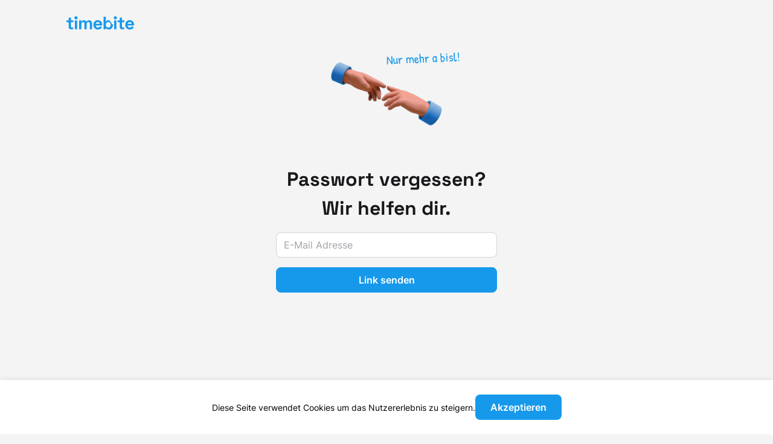

--- FILE ---
content_type: text/html; charset=UTF-8
request_url: https://timebite.at/forgot-password
body_size: 11668
content:
<!doctype html>
<html lang="de">
<head>
            <meta charset="utf-8">
<meta name="viewport" content="width=device-width, initial-scale=1, minimum-scale=1, maximum-scale=1">

<!-- CSRF Token -->
<meta name="csrf-token" content="S7ZpD1X3UeyvOsQJdMSv7UZtjS9wXMctCM4IVi3d">


    <title>timebite</title>
    <meta property="og:title" content="timebite" />

    <meta name="description" content="Bei uns bekommst du wertvolle Insights zu deinem Studium und indem du deine eigenen Erfahrungen teilst, kannst du dabei fette Rewards abstauben.">
    <meta property="og:description" content="Bei uns bekommst du wertvolle Insights zu deinem Studium und indem du deine eigenen Erfahrungen teilst, kannst du dabei fette Rewards abstauben." />

<meta property="og:url"                content="https://timebite.at" />
<meta property="og:type"               content="website" />
<meta property="og:image"              content="" />

<script>     window.Laravel = {"csrfToken":"S7ZpD1X3UeyvOsQJdMSv7UZtjS9wXMctCM4IVi3d"}; </script>

<!-- Matomo -->
<script>
    var _paq = window._paq = window._paq || [];
    /* tracker methods like "setCustomDimension" should be called before "trackPageView" */
    _paq.push(['trackPageView']);
    _paq.push(['enableLinkTracking']);
    _paq.push(['enableHeartBeatTimer', 3]);

    (function() {
        var u="//analytics.timebite.at/";
        _paq.push(['setTrackerUrl', u+'matomo.php']);
        _paq.push(['setSiteId', '3']);
        var d=document, g=d.createElement('script'), s=d.getElementsByTagName('script')[0];
        g.async=true; g.src=u+'matomo.js'; s.parentNode.insertBefore(g,s);
    })();
</script>
<!-- End Matomo Code -->


<!-- Matomo Tag Manager -->
<script>
    var _mtm = window._mtm = window._mtm || [];
    _mtm.push({'mtm.startTime': (new Date().getTime()), 'event': 'mtm.Start'});
    var d=document, g=d.createElement('script'), s=d.getElementsByTagName('script')[0];
    g.async=true; g.src='https://analytics.timebite.at/js/container_xa03547k.js'; s.parentNode.insertBefore(g,s);
</script>
<!-- End Matomo Tag Manager -->

<!-- Meta Pixel Code -->
<script>
    !function(f,b,e,v,n,t,s)
    {if(f.fbq)return;n=f.fbq=function(){n.callMethod?
        n.callMethod.apply(n,arguments):n.queue.push(arguments)};
        if(!f._fbq)f._fbq=n;n.push=n;n.loaded=!0;n.version='2.0';
        n.queue=[];t=b.createElement(e);t.async=!0;
        t.src=v;s=b.getElementsByTagName(e)[0];
        s.parentNode.insertBefore(t,s)}(window, document,'script',
        'https://connect.facebook.net/en_US/fbevents.js');
    fbq('init', '1510147046073096');
    fbq('track', 'PageView');
</script>
<noscript><img height="1" width="1" style="display:none"
               src="https://www.facebook.com/tr?id=1510147046073096&ev=PageView&noscript=1"
    /></noscript>
<!-- End Meta Pixel Code -->














    
            <link rel="stylesheet" href="/css/auth.css?id=598bd1316be8fb146fd4fd36cd86e49f">
        <link rel="stylesheet" href="/css/app.css?id=57968700aa211513e95f453923450333">
    
    <script>
        
        const GLOBAL_USER_ID =  null ;
    </script>
</head>

<body>
<div id="app">
    <vue-message-handler
        error-key="errors"
        success-key="success"
        :messages="[]"
></vue-message-handler>
    <div class="min-vh-100">
        <div class="">
            <div class="row justify-content-around align-content-start mx-0">

            <div class="align-self-start col-12 d-block">
                <nav class="container navbar navbar-light bg-light pt-4">
    <div class="container">
        <a   href="https://timebite.at">
    <img src="https://timebite.at/img/globals/logo-primary.svg" style="width: 7rem" alt="Brand Logo">
</a>
    </div>
</nav>
            </div>

            
            <div class="container col-md-6 col-lg-4 d-flex flex-column align-self-start align-content-start min-vh-100 pb-4">

                                    <div class="col-11 mx-auto d-md-grid d-flex flex-column justify-content-center ">

                        <div class="auth-card">
            <div class="auth-card__text-position--right2">Nur mehr a bisl!</div>
            <img src="https://timebite.at/img/globals/social_connect_hand.png" alt="" class="col-6">
        </div>

        <div class="auth-right-side__title">
            Passwort vergessen?
            <br>
            Wir helfen dir.
        </div>

        <form method="POST" action="https://timebite.at/forgot-password" class="col-11 d-grid gap-3 mx-auto">
            <input type="hidden" name="_token" value="S7ZpD1X3UeyvOsQJdMSv7UZtjS9wXMctCM4IVi3d">
            <input class="form-control w-100 text-start border-secondary" type="email" name="email" placeholder="E-Mail Adresse" value="" required="required"
       type="email"
       name="email"
       id="email"
       placeholder="E-Mail Adresse"
                     required
       >


            <button class="btn btn-primary w-100" type="submit" name="Link senden" required="required">
        Link senden
</button>
        </form>

                    </div>
                
                <div class="container flex-wrap d-flex justify-content-center">
                    <div class="col-xl-10 col-xxl-8 align-items-center gap-3">
                        
                                            </div>
                </div>
                                    <div class="mt-lg-auto mt-6">
                        <div class=" d-md-none">
                            <div class="text-center flex-center gap-3 mt-5 h7">
    <div class="fw--semi-bold">
        Noch keinen Account?
    </div>

    <a href="https://timebite.at/register" class="text-primary h7 text-decoration-none fw--semi-bold">
        Jetzt Registrieren
    </a>
</div>
                        </div>
                    </div>

                
            </div>
        </div>
        </div>
    </div>

            <footer class="bg-white py-6">
    <div class="container px-4">
        <div class="mx-auto bg-light rounded-1 h-50 p-4">
            <div class="col-10 mx-auto">
                <a class="text-dark col-3 text-start d-lg-none"  href="https://timebite.at">
    <img src="https://timebite.at/img/globals/logo-b-primary.svg" style="width: 1.5rem" alt="Brand Logo">
</a>
            </div>
            <div class="col-11 d-flex mx-auto align-items-start justify-content-between mt-5 mt-lg-none">
                <div class="col-3 col-md-2 text-start d-none d-lg-block">
                    <a class="text-dark"  href="https://timebite.at">
    <img src="https://timebite.at/img/globals/logo-b-primary.svg" style="width: 1.5rem" alt="Brand Logo">
</a>
                </div>

                <div class="col-11 mx-auto col-lg-8 text-start d-flex flex-wrap text-black gap-6">
                                            <div class="col-11 col-lg-4 d-flex flex-lg-column align-content-start gap-6 gap-lg-0">
                                                            <div class="col-12 mb-4 d-grid align-content-start">
                                    <div class="col-12 fw-bold mb-1">Allgemein</div>
                                                                            <a href="https://branding.timebite.at/?utm_source=link&amp;utm_medium=homepage&amp;utm_campaign=timebite-homepage"
                                           class="text-decoration-none border-0 text-gray text-start col-12 fw--medium p-0">Für Unternehmen</a>
                                                                            <a href="mailto: support@timebite.at"
                                           class="text-decoration-none border-0 text-gray text-start col-12 fw--medium p-0">Support kontaktieren</a>
                                    
                                </div>
                                                    </div>
                                            <div class="col-11 col-lg-4 d-flex flex-lg-column align-content-start gap-6 gap-lg-0">
                                                            <div class="col-12 mb-4 d-grid align-content-start">
                                    <div class="col-12 fw-bold mb-1">Rechtliches</div>
                                                                            <a href="/data-protection"
                                           class="text-decoration-none border-0 text-gray text-start col-12 fw--medium p-0">Datenschutz</a>
                                                                            <a href="/terms-and-conditions"
                                           class="text-decoration-none border-0 text-gray text-start col-12 fw--medium p-0">Nutzungsbedingungen</a>
                                                                            <a href="/impressum"
                                           class="text-decoration-none border-0 text-gray text-start col-12 fw--medium p-0">Impressum</a>
                                    
                                </div>
                                                    </div>
                    
                </div>

                <div class="d-flex justify-content-end align-items-baseline col-md-1 d-none d-lg-flex text-end">
                    <div class="col-10 d-flex justify-content-between">
                        <a href="https://www.facebook.com/timebite.at/" class="col-4"><img src="https://timebite.at/img/globals/facebook-primary.svg" alt=""
                                                       style="width:.75rem"></a>

                        <a href="https://www.instagram.com/timebite/?hl=de" class="col-4"><img src="https://timebite.at/img/globals/instagram-primary.svg"
                                                       alt=""
                                                       style="width:1.5rem"></a>
                    </div>
                </div>
            </div>

            <div class="col-11 mx-auto flex-center justify-content-between mt-5">
                <div class="col-5 h7 text-gray d-flex align-items-center">

                    &copy;2022 timebite
                </div>
                <div class="col-4 flex-center align-items-baseline col-md-1 d-lg-none text-end">
                    <a href="https://www.facebook.com/timebite.at/" class="mx-1" target="_blank"><img src="https://timebite.at/img/globals/facebook-primary.svg" alt=""
                                                   style="width:.75rem"></a>

                    <a href="https://www.instagram.com/timebite/?hl=de" class="mx-1" target="_blank"><img src="https://timebite.at/img/globals/instagram-primary.svg" alt=""
                                                   style="width:1.5rem"></a>
                </div>
            </div>
        </div>
    </div>
</footer>
    </div>

<div class="js-cookie-consent cookie-consent fixed bottom-0 inset-x-0 pb-2">
    <div class="max-w-7xl mx-auto px-6">
        <div class="p-2 rounded-lg bg-yellow-100">
            <div class="flex items-center justify-between flex-wrap">
                <div class="w-0 flex-1 items-center hidden md:inline">
                    <p class="ml-3 text-black cookie-consent__message">
                        Diese Seite verwendet Cookies um das Nutzererlebnis zu steigern.
                    </p>
                </div>
                <div class="mt-2 flex-shrink-0 w-full sm:mt-0 sm:w-auto">
                    <button class="js-cookie-consent-agree cookie-consent__agree cursor-pointer flex items-center justify-center px-4 py-2 rounded-md text-sm font-medium text-yellow-800 bg-yellow-400 hover:bg-yellow-300">
                        Akzeptieren
                    </button>
                </div>
            </div>
        </div>
    </div>
</div>

    <script>

        window.laravelCookieConsent = (function () {

            const COOKIE_VALUE = 1;
            const COOKIE_DOMAIN = 'timebite.at';

            function consentWithCookies() {
                setCookie('laravel_cookie_consent', COOKIE_VALUE, 7300);
                hideCookieDialog();
            }

            function cookieExists(name) {
                return (document.cookie.split('; ').indexOf(name + '=' + COOKIE_VALUE) !== -1);
            }

            function hideCookieDialog() {
                const dialogs = document.getElementsByClassName('js-cookie-consent');

                for (let i = 0; i < dialogs.length; ++i) {
                    dialogs[i].style.display = 'none';
                }
            }

            function setCookie(name, value, expirationInDays) {
                const date = new Date();
                date.setTime(date.getTime() + (expirationInDays * 24 * 60 * 60 * 1000));
                document.cookie = name + '=' + value
                    + ';expires=' + date.toUTCString()
                    + ';domain=' + COOKIE_DOMAIN
                    + ';path=/'
                    + ';samesite=lax';
            }

            if (cookieExists('laravel_cookie_consent')) {
                hideCookieDialog();
            }

            const buttons = document.getElementsByClassName('js-cookie-consent-agree');

            for (let i = 0; i < buttons.length; ++i) {
                buttons[i].addEventListener('click', consentWithCookies);
            }

            return {
                consentWithCookies: consentWithCookies,
                hideCookieDialog: hideCookieDialog
            };
        })();
    </script>



    <script type="text/javascript">
    const Ziggy = {"url":"https:\/\/timebite.at","port":null,"defaults":{},"routes":{"ignition.healthCheck":{"uri":"_ignition\/health-check","methods":["GET","HEAD"]},"ignition.executeSolution":{"uri":"_ignition\/execute-solution","methods":["POST"]},"ignition.updateConfig":{"uri":"_ignition\/update-config","methods":["POST"]},"company-login":{"uri":"company-login","methods":["GET","HEAD"]},"company-register":{"uri":"company-register","methods":["GET","HEAD"]},"locale.set":{"uri":"locale\/set\/{locale}","methods":["GET","HEAD"]},"index":{"uri":"\/","methods":["GET","HEAD"]},"reward.presentation":{"uri":"reward\/presentation","methods":["GET","HEAD"]},"lecture":{"uri":"lecture\/{lecture_id}\/{prof_id?}","methods":["GET","HEAD"]},"career.presentation":{"uri":"career\/presentation","methods":["GET","HEAD"]},"career.index":{"uri":"career\/index\/{area_code}","methods":["GET","HEAD"]},"career.show":{"uri":"career\/show\/{company_id}\/{partner_id?}","methods":["GET","HEAD"]},"career.":{"uri":"career\/company-profile\/{company_id}\/{partner_id?}","methods":["GET","HEAD"]},"career.preview":{"uri":"career\/preview\/{company_id}","methods":["GET","HEAD"]},"lounge.index":{"uri":"lounge","methods":["GET","HEAD"]},"lounge.show":{"uri":"lounge\/show\/{post_id}","methods":["GET","HEAD"]},"lounge.preview":{"uri":"lounge\/preview\/{post_id}","methods":["GET","HEAD"]},"data.protection":{"uri":"data-protection","methods":["GET","HEAD"]},"terms.and.conditions":{"uri":"terms-and-conditions","methods":["GET","HEAD"]},"impressum":{"uri":"impressum","methods":["GET","HEAD"]},"daily-mail-unsubscribe":{"uri":"daily-mail-unsubscribe\/{user_id}","methods":["GET","HEAD"]},"lecture.submission.show":{"uri":"lectures\/submission\/show\/{lecture}","methods":["GET","HEAD"],"bindings":{"lecture":"id"}},"account-setup.name-gender.create":{"uri":"account-setup\/name-gender\/create","methods":["GET","HEAD"]},"account-setup.name-gender.store":{"uri":"account-setup\/name-gender\/store","methods":["POST"]},"account-setup.avatar.index":{"uri":"account-setup\/avatar\/index","methods":["GET","HEAD"]},"account-setup.avatar.store":{"uri":"account-setup\/avatar\/store","methods":["POST"]},"account-setup.country.index":{"uri":"account-setup\/country\/index","methods":["GET","HEAD"]},"account-setup.university.index":{"uri":"account-setup\/university\/index\/{country}","methods":["GET","HEAD"],"bindings":{"country":"id"}},"account-setup.university.create":{"uri":"account-setup\/university\/create\/{country}","methods":["GET","HEAD"],"bindings":{"country":"id"}},"account-setup.university.store":{"uri":"account-setup\/university\/store\/{country}","methods":["POST"],"bindings":{"country":"id"}},"account-setup.university.search":{"uri":"account-setup\/university\/search\/{country}","methods":["GET","HEAD"],"bindings":{"country":"id"}},"account-setup.university.search-async":{"uri":"account-setup\/university\/search-async\/{country}","methods":["GET","HEAD"],"bindings":{"country":"id"}},"account-setup.level.index":{"uri":"account-setup\/level\/index\/{university}","methods":["GET","HEAD"],"bindings":{"university":"id"}},"account-setup.course.index":{"uri":"account-setup\/course\/index\/{university}\/{level}","methods":["GET","HEAD"],"bindings":{"university":"id","level":"id"}},"account-setup.course.store-id":{"uri":"account-setup\/course\/store-id","methods":["POST"]},"account-setup.course.create":{"uri":"account-setup\/course\/create\/{university}","methods":["GET","HEAD"],"bindings":{"university":"id"}},"account-setup.course.store":{"uri":"account-setup\/course\/store\/{university}","methods":["POST"],"bindings":{"university":"id"}},"account-setup.course.search":{"uri":"account-setup\/course\/search\/{university}\/{level}","methods":["GET","HEAD"],"bindings":{"university":"id","level":"id"}},"account-setup.course.search-async":{"uri":"account-setup\/course\/search-async\/{university}\/{level}","methods":["GET","HEAD"],"bindings":{"university":"id","level":"id"}},"account-setup.start-semester.create":{"uri":"account-setup\/start-semester\/create","methods":["GET","HEAD"]},"account-setup.start-semester.store":{"uri":"account-setup\/start-semester\/store","methods":["POST"]},"account-setup.confirmation.index":{"uri":"account-setup\/confirmation\/index","methods":["GET","HEAD"]},"account-setup.intro-video.index":{"uri":"account-setup\/intro-video\/index","methods":["GET","HEAD"]},"dashboard":{"uri":"dashboard","methods":["GET","HEAD"]},"dashboard-search":{"uri":"dashboard-search","methods":["GET","HEAD"]},"lecture.index":{"uri":"lectures\/index","methods":["GET","HEAD"]},"lecture.help-index":{"uri":"lectures\/help-index","methods":["GET","HEAD"]},"lecture.create":{"uri":"lectures\/create\/{university}","methods":["GET","HEAD"],"bindings":{"university":"id"}},"lecture.question.show":{"uri":"lectures\/question\/show\/{lecture}","methods":["GET","HEAD"],"bindings":{"lecture":"id"}},"lecture.post.show":{"uri":"lectures\/post\/show\/{post}","methods":["GET","HEAD"],"bindings":{"post":"id"}},"lecture.store":{"uri":"lectures\/store\/{university}","methods":["POST"],"bindings":{"university":"id"}},"lecture.watchlist":{"uri":"lectures\/watchlist\/{lecture}","methods":["POST"],"bindings":{"lecture":"id"}},"lecture.watchlist.vue":{"uri":"lectures\/watchlist-vue\/{lecture}","methods":["POST"],"bindings":{"lecture":"id"}},"lecture.search-async":{"uri":"lectures\/search-async","methods":["GET","HEAD"]},"question.help-index":{"uri":"questions\/help","methods":["GET","HEAD"]},"question.search-index":{"uri":"questions\/search","methods":["GET","HEAD"]},"question.create":{"uri":"questions\/create\/{lecture}","methods":["GET","HEAD"],"bindings":{"lecture":"id"}},"question.store":{"uri":"questions\/store\/{lecture}","methods":["POST"],"bindings":{"lecture":"id"}},"question.show":{"uri":"questions\/show\/{question}","methods":["GET","HEAD"],"bindings":{"question":"id"}},"question.search-show":{"uri":"questions\/show-search\/{question}","methods":["GET","HEAD"],"bindings":{"question":"id"}},"question.close":{"uri":"questions\/close\/{question}","methods":["POST"],"bindings":{"question":"id"}},"question.edit":{"uri":"questions\/edit\/{question}","methods":["GET","HEAD"],"bindings":{"question":"id"}},"question.update":{"uri":"questions\/update\/{question}","methods":["POST"],"bindings":{"question":"id"}},"question.delete":{"uri":"questions\/delete\/{question}","methods":["DELETE"],"bindings":{"question":"id"}},"comment.create":{"uri":"comment\/create\/{question}","methods":["GET","HEAD"],"bindings":{"question":"id"}},"comment.store":{"uri":"comment\/store\/{question}","methods":["POST"],"bindings":{"question":"id"}},"comment.like":{"uri":"comment\/like\/{comment}","methods":["POST"],"bindings":{"comment":"id"}},"comment.edit":{"uri":"comment\/edit\/{comment}","methods":["GET","HEAD"],"bindings":{"comment":"id"}},"comment.update":{"uri":"comment\/update\/{comment}","methods":["PATCH"],"bindings":{"comment":"id"}},"comment.delete":{"uri":"comment\/delete\/{comment}","methods":["DELETE"],"bindings":{"comment":"id"}},"submission-setup.grade.create":{"uri":"submission-setup\/grade\/create\/{lecture}","methods":["POST"],"bindings":{"lecture":"id"}},"submission-setup.grade.store":{"uri":"submission-setup\/grade\/store\/{submission}","methods":["POST"]},"submission-setup.semester.create":{"uri":"submission-setup\/semester\/create\/{submission}","methods":["GET","HEAD"],"bindings":{"submission":"id"}},"submission-setup.semester.store":{"uri":"submission-setup\/semester\/store\/{submission}","methods":["POST"],"bindings":{"submission":"id"}},"submission-setup.is-participation-recommended.create":{"uri":"submission-setup\/is-participation-recommended\/create\/{submission}","methods":["GET","HEAD"],"bindings":{"submission":"id"}},"submission-setup.is-participation-recommended.store":{"uri":"submission-setup\/is-participation-recommended\/store\/{submission}","methods":["POST"],"bindings":{"submission":"id"}},"submission-setup.days.create":{"uri":"submission-setup\/days\/create\/{submission}","methods":["GET","HEAD"],"bindings":{"submission":"id"}},"submission-setup.days.store":{"uri":"submission-setup\/days\/store\/{submission}","methods":["POST"],"bindings":{"submission":"id"}},"submission-setup.hours.create":{"uri":"submission-setup\/hours\/create\/{submission}","methods":["GET","HEAD"],"bindings":{"submission":"id"}},"submission-setup.hours.store":{"uri":"submission-setup\/hours\/store\/{submission}","methods":["POST"],"bindings":{"submission":"id"}},"submission-setup.source.create":{"uri":"submission-setup\/source\/create\/{submission}","methods":["GET","HEAD"],"bindings":{"submission":"id"}},"submission-setup.source.store":{"uri":"submission-setup\/source\/store\/{submission}","methods":["POST"],"bindings":{"submission":"id"}},"submission-setup.post.create":{"uri":"submission-setup\/post\/create\/{submission}","methods":["GET","HEAD"],"bindings":{"submission":"id"}},"submission-setup.post.store":{"uri":"submission-setup\/post\/store\/{submission}","methods":["POST"],"bindings":{"submission":"id"}},"submission-setup.confirmation":{"uri":"submission-setup\/confirmation\/{submission}","methods":["GET","HEAD"],"bindings":{"submission":"id"}},"reward.acquisition":{"uri":"reward\/acquisition\/{reward}","methods":["POST"],"bindings":{"reward":"id"}},"reward.ticket.acquisition":{"uri":"reward\/ticket-acquisition\/{reward}","methods":["POST"],"bindings":{"reward":"id"}},"reward.after-reward-bought":{"uri":"reward\/after-bought","methods":["GET","HEAD"]},"account.settings.index":{"uri":"account\/settings\/index","methods":["GET","HEAD"]},"account.settings.personal.info.update":{"uri":"account\/settings\/update","methods":["POST"]},"account.settings.avatar.store":{"uri":"account\/settings\/avatar","methods":["POST"]},"account.settings.password.edit":{"uri":"account\/settings\/password\/edit","methods":["GET","HEAD"]},"account.settings.password.update":{"uri":"account\/settings\/password\/update","methods":["POST"]},"account.settings.university.index":{"uri":"account\/settings\/university\/index","methods":["GET","HEAD"]},"account.settings.university.edit":{"uri":"account\/settings\/university\/edit","methods":["GET","HEAD"]},"account.settings.university.update":{"uri":"account\/settings\/university\/update","methods":["POST"]},"account.settings.email.settings.edit":{"uri":"account\/settings\/email-settings\/edit","methods":["GET","HEAD"]},"account.settings.email.settings.update":{"uri":"account\/settings\/email-settings\/update","methods":["PUT"]},"account.settings.delete.index":{"uri":"account\/settings\/delete\/index","methods":["GET","HEAD"]},"account.settings.delete.delete":{"uri":"account\/settings\/delete","methods":["POST"]},"test.":{"uri":"test\/send-daily-update-test","methods":["GET","HEAD"]},"admin.index":{"uri":"admin","methods":["GET","HEAD"]},"admin.download":{"uri":"admin\/download","methods":["GET","HEAD"]},"admin.":{"uri":"admin\/preview\/rewardboughtconfirmation\/{reward_id}\/send","methods":["GET","HEAD"]},"admin.loginas":{"uri":"admin\/loginas\/{user_id}","methods":["GET","HEAD"]},"get-user-ids-by-sector-ids":{"uri":"api\/get-user-ids-by-sector-ids","methods":["GET","HEAD"]},"register":{"uri":"register","methods":["GET","HEAD"]},"login":{"uri":"login","methods":["GET","HEAD"]},"password.request":{"uri":"forgot-password","methods":["GET","HEAD"]},"password.email":{"uri":"forgot-password","methods":["POST"]},"password.reset":{"uri":"reset-password\/{token}","methods":["GET","HEAD"]},"password.update":{"uri":"reset-password","methods":["POST"]},"social.redirect":{"uri":"auth\/{provider}","methods":["GET","HEAD"]},"social.login":{"uri":"auth\/{provider}\/callback","methods":["GET","HEAD"]},"verification.notice":{"uri":"verify-email","methods":["GET","HEAD"]},"verification.verify":{"uri":"verify-email\/{id}\/{hash}","methods":["GET","HEAD"]},"verification.send":{"uri":"email\/verification-notification","methods":["POST"]},"password.confirm":{"uri":"confirm-password","methods":["GET","HEAD"]},"logout":{"uri":"logout","methods":["POST"]}}};

    !function(t,r){"object"==typeof exports&&"undefined"!=typeof module?module.exports=r():"function"==typeof define&&define.amd?define(r):(t||self).route=r()}(this,function(){function t(t,r){for(var e=0;e<r.length;e++){var n=r[e];n.enumerable=n.enumerable||!1,n.configurable=!0,"value"in n&&(n.writable=!0),Object.defineProperty(t,"symbol"==typeof(o=function(t,r){if("object"!=typeof t||null===t)return t;var e=t[Symbol.toPrimitive];if(void 0!==e){var n=e.call(t,"string");if("object"!=typeof n)return n;throw new TypeError("@@toPrimitive must return a primitive value.")}return String(t)}(n.key))?o:String(o),n)}var o}function r(r,e,n){return e&&t(r.prototype,e),n&&t(r,n),Object.defineProperty(r,"prototype",{writable:!1}),r}function e(){return e=Object.assign?Object.assign.bind():function(t){for(var r=1;r<arguments.length;r++){var e=arguments[r];for(var n in e)Object.prototype.hasOwnProperty.call(e,n)&&(t[n]=e[n])}return t},e.apply(this,arguments)}function n(t){return n=Object.setPrototypeOf?Object.getPrototypeOf.bind():function(t){return t.__proto__||Object.getPrototypeOf(t)},n(t)}function o(t,r){return o=Object.setPrototypeOf?Object.setPrototypeOf.bind():function(t,r){return t.__proto__=r,t},o(t,r)}function i(t,r,e){return i=function(){if("undefined"==typeof Reflect||!Reflect.construct)return!1;if(Reflect.construct.sham)return!1;if("function"==typeof Proxy)return!0;try{return Boolean.prototype.valueOf.call(Reflect.construct(Boolean,[],function(){})),!0}catch(t){return!1}}()?Reflect.construct.bind():function(t,r,e){var n=[null];n.push.apply(n,r);var i=new(Function.bind.apply(t,n));return e&&o(i,e.prototype),i},i.apply(null,arguments)}function u(t){var r="function"==typeof Map?new Map:void 0;return u=function(t){if(null===t||-1===Function.toString.call(t).indexOf("[native code]"))return t;if("function"!=typeof t)throw new TypeError("Super expression must either be null or a function");if(void 0!==r){if(r.has(t))return r.get(t);r.set(t,e)}function e(){return i(t,arguments,n(this).constructor)}return e.prototype=Object.create(t.prototype,{constructor:{value:e,enumerable:!1,writable:!0,configurable:!0}}),o(e,t)},u(t)}var f=String.prototype.replace,a=/%20/g,c="RFC3986",l={default:c,formatters:{RFC1738:function(t){return f.call(t,a,"+")},RFC3986:function(t){return String(t)}},RFC1738:"RFC1738",RFC3986:c},s=Object.prototype.hasOwnProperty,v=Array.isArray,p=function(){for(var t=[],r=0;r<256;++r)t.push("%"+((r<16?"0":"")+r.toString(16)).toUpperCase());return t}(),y=function(t,r){for(var e=r&&r.plainObjects?Object.create(null):{},n=0;n<t.length;++n)void 0!==t[n]&&(e[n]=t[n]);return e},d={arrayToObject:y,assign:function(t,r){return Object.keys(r).reduce(function(t,e){return t[e]=r[e],t},t)},combine:function(t,r){return[].concat(t,r)},compact:function(t){for(var r=[{obj:{o:t},prop:"o"}],e=[],n=0;n<r.length;++n)for(var o=r[n],i=o.obj[o.prop],u=Object.keys(i),f=0;f<u.length;++f){var a=u[f],c=i[a];"object"==typeof c&&null!==c&&-1===e.indexOf(c)&&(r.push({obj:i,prop:a}),e.push(c))}return function(t){for(;t.length>1;){var r=t.pop(),e=r.obj[r.prop];if(v(e)){for(var n=[],o=0;o<e.length;++o)void 0!==e[o]&&n.push(e[o]);r.obj[r.prop]=n}}}(r),t},decode:function(t,r,e){var n=t.replace(/\+/g," ");if("iso-8859-1"===e)return n.replace(/%[0-9a-f]{2}/gi,unescape);try{return decodeURIComponent(n)}catch(t){return n}},encode:function(t,r,e,n,o){if(0===t.length)return t;var i=t;if("symbol"==typeof t?i=Symbol.prototype.toString.call(t):"string"!=typeof t&&(i=String(t)),"iso-8859-1"===e)return escape(i).replace(/%u[0-9a-f]{4}/gi,function(t){return"%26%23"+parseInt(t.slice(2),16)+"%3B"});for(var u="",f=0;f<i.length;++f){var a=i.charCodeAt(f);45===a||46===a||95===a||126===a||a>=48&&a<=57||a>=65&&a<=90||a>=97&&a<=122||o===l.RFC1738&&(40===a||41===a)?u+=i.charAt(f):a<128?u+=p[a]:a<2048?u+=p[192|a>>6]+p[128|63&a]:a<55296||a>=57344?u+=p[224|a>>12]+p[128|a>>6&63]+p[128|63&a]:(a=65536+((1023&a)<<10|1023&i.charCodeAt(f+=1)),u+=p[240|a>>18]+p[128|a>>12&63]+p[128|a>>6&63]+p[128|63&a])}return u},isBuffer:function(t){return!(!t||"object"!=typeof t||!(t.constructor&&t.constructor.isBuffer&&t.constructor.isBuffer(t)))},isRegExp:function(t){return"[object RegExp]"===Object.prototype.toString.call(t)},maybeMap:function(t,r){if(v(t)){for(var e=[],n=0;n<t.length;n+=1)e.push(r(t[n]));return e}return r(t)},merge:function t(r,e,n){if(!e)return r;if("object"!=typeof e){if(v(r))r.push(e);else{if(!r||"object"!=typeof r)return[r,e];(n&&(n.plainObjects||n.allowPrototypes)||!s.call(Object.prototype,e))&&(r[e]=!0)}return r}if(!r||"object"!=typeof r)return[r].concat(e);var o=r;return v(r)&&!v(e)&&(o=y(r,n)),v(r)&&v(e)?(e.forEach(function(e,o){if(s.call(r,o)){var i=r[o];i&&"object"==typeof i&&e&&"object"==typeof e?r[o]=t(i,e,n):r.push(e)}else r[o]=e}),r):Object.keys(e).reduce(function(r,o){var i=e[o];return r[o]=s.call(r,o)?t(r[o],i,n):i,r},o)}},b=Object.prototype.hasOwnProperty,h={brackets:function(t){return t+"[]"},comma:"comma",indices:function(t,r){return t+"["+r+"]"},repeat:function(t){return t}},m=Array.isArray,g=String.prototype.split,j=Array.prototype.push,w=function(t,r){j.apply(t,m(r)?r:[r])},O=Date.prototype.toISOString,E=l.default,R={addQueryPrefix:!1,allowDots:!1,charset:"utf-8",charsetSentinel:!1,delimiter:"&",encode:!0,encoder:d.encode,encodeValuesOnly:!1,format:E,formatter:l.formatters[E],indices:!1,serializeDate:function(t){return O.call(t)},skipNulls:!1,strictNullHandling:!1},S=function t(r,e,n,o,i,u,f,a,c,l,s,v,p,y){var b,h=r;if("function"==typeof f?h=f(e,h):h instanceof Date?h=l(h):"comma"===n&&m(h)&&(h=d.maybeMap(h,function(t){return t instanceof Date?l(t):t})),null===h){if(o)return u&&!p?u(e,R.encoder,y,"key",s):e;h=""}if("string"==typeof(b=h)||"number"==typeof b||"boolean"==typeof b||"symbol"==typeof b||"bigint"==typeof b||d.isBuffer(h)){if(u){var j=p?e:u(e,R.encoder,y,"key",s);if("comma"===n&&p){for(var O=g.call(String(h),","),E="",S=0;S<O.length;++S)E+=(0===S?"":",")+v(u(O[S],R.encoder,y,"value",s));return[v(j)+"="+E]}return[v(j)+"="+v(u(h,R.encoder,y,"value",s))]}return[v(e)+"="+v(String(h))]}var T,k=[];if(void 0===h)return k;if("comma"===n&&m(h))T=[{value:h.length>0?h.join(",")||null:void 0}];else if(m(f))T=f;else{var x=Object.keys(h);T=a?x.sort(a):x}for(var C=0;C<T.length;++C){var N=T[C],D="object"==typeof N&&void 0!==N.value?N.value:h[N];if(!i||null!==D){var F=m(h)?"function"==typeof n?n(e,N):e:e+(c?"."+N:"["+N+"]");w(k,t(D,F,n,o,i,u,f,a,c,l,s,v,p,y))}}return k},T=Object.prototype.hasOwnProperty,k=Array.isArray,x={allowDots:!1,allowPrototypes:!1,arrayLimit:20,charset:"utf-8",charsetSentinel:!1,comma:!1,decoder:d.decode,delimiter:"&",depth:5,ignoreQueryPrefix:!1,interpretNumericEntities:!1,parameterLimit:1e3,parseArrays:!0,plainObjects:!1,strictNullHandling:!1},C=function(t){return t.replace(/&#(\d+);/g,function(t,r){return String.fromCharCode(parseInt(r,10))})},N=function(t,r){return t&&"string"==typeof t&&r.comma&&t.indexOf(",")>-1?t.split(","):t},D=function(t,r,e,n){if(t){var o=e.allowDots?t.replace(/\.([^.[]+)/g,"[$1]"):t,i=/(\[[^[\]]*])/g,u=e.depth>0&&/(\[[^[\]]*])/.exec(o),f=u?o.slice(0,u.index):o,a=[];if(f){if(!e.plainObjects&&T.call(Object.prototype,f)&&!e.allowPrototypes)return;a.push(f)}for(var c=0;e.depth>0&&null!==(u=i.exec(o))&&c<e.depth;){if(c+=1,!e.plainObjects&&T.call(Object.prototype,u[1].slice(1,-1))&&!e.allowPrototypes)return;a.push(u[1])}return u&&a.push("["+o.slice(u.index)+"]"),function(t,r,e,n){for(var o=n?r:N(r,e),i=t.length-1;i>=0;--i){var u,f=t[i];if("[]"===f&&e.parseArrays)u=[].concat(o);else{u=e.plainObjects?Object.create(null):{};var a="["===f.charAt(0)&&"]"===f.charAt(f.length-1)?f.slice(1,-1):f,c=parseInt(a,10);e.parseArrays||""!==a?!isNaN(c)&&f!==a&&String(c)===a&&c>=0&&e.parseArrays&&c<=e.arrayLimit?(u=[])[c]=o:"__proto__"!==a&&(u[a]=o):u={0:o}}o=u}return o}(a,r,e,n)}},F=function(t,r){var e=function(t){if(!t)return x;if(null!=t.decoder&&"function"!=typeof t.decoder)throw new TypeError("Decoder has to be a function.");if(void 0!==t.charset&&"utf-8"!==t.charset&&"iso-8859-1"!==t.charset)throw new TypeError("The charset option must be either utf-8, iso-8859-1, or undefined");return{allowDots:void 0===t.allowDots?x.allowDots:!!t.allowDots,allowPrototypes:"boolean"==typeof t.allowPrototypes?t.allowPrototypes:x.allowPrototypes,arrayLimit:"number"==typeof t.arrayLimit?t.arrayLimit:x.arrayLimit,charset:void 0===t.charset?x.charset:t.charset,charsetSentinel:"boolean"==typeof t.charsetSentinel?t.charsetSentinel:x.charsetSentinel,comma:"boolean"==typeof t.comma?t.comma:x.comma,decoder:"function"==typeof t.decoder?t.decoder:x.decoder,delimiter:"string"==typeof t.delimiter||d.isRegExp(t.delimiter)?t.delimiter:x.delimiter,depth:"number"==typeof t.depth||!1===t.depth?+t.depth:x.depth,ignoreQueryPrefix:!0===t.ignoreQueryPrefix,interpretNumericEntities:"boolean"==typeof t.interpretNumericEntities?t.interpretNumericEntities:x.interpretNumericEntities,parameterLimit:"number"==typeof t.parameterLimit?t.parameterLimit:x.parameterLimit,parseArrays:!1!==t.parseArrays,plainObjects:"boolean"==typeof t.plainObjects?t.plainObjects:x.plainObjects,strictNullHandling:"boolean"==typeof t.strictNullHandling?t.strictNullHandling:x.strictNullHandling}}(r);if(""===t||null==t)return e.plainObjects?Object.create(null):{};for(var n="string"==typeof t?function(t,r){var e,n={},o=(r.ignoreQueryPrefix?t.replace(/^\?/,""):t).split(r.delimiter,Infinity===r.parameterLimit?void 0:r.parameterLimit),i=-1,u=r.charset;if(r.charsetSentinel)for(e=0;e<o.length;++e)0===o[e].indexOf("utf8=")&&("utf8=%E2%9C%93"===o[e]?u="utf-8":"utf8=%26%2310003%3B"===o[e]&&(u="iso-8859-1"),i=e,e=o.length);for(e=0;e<o.length;++e)if(e!==i){var f,a,c=o[e],l=c.indexOf("]="),s=-1===l?c.indexOf("="):l+1;-1===s?(f=r.decoder(c,x.decoder,u,"key"),a=r.strictNullHandling?null:""):(f=r.decoder(c.slice(0,s),x.decoder,u,"key"),a=d.maybeMap(N(c.slice(s+1),r),function(t){return r.decoder(t,x.decoder,u,"value")})),a&&r.interpretNumericEntities&&"iso-8859-1"===u&&(a=C(a)),c.indexOf("[]=")>-1&&(a=k(a)?[a]:a),n[f]=T.call(n,f)?d.combine(n[f],a):a}return n}(t,e):t,o=e.plainObjects?Object.create(null):{},i=Object.keys(n),u=0;u<i.length;++u){var f=i[u],a=D(f,n[f],e,"string"==typeof t);o=d.merge(o,a,e)}return d.compact(o)},P=/*#__PURE__*/function(){function t(t,r,e){var n,o;this.name=t,this.definition=r,this.bindings=null!=(n=r.bindings)?n:{},this.wheres=null!=(o=r.wheres)?o:{},this.config=e}var e=t.prototype;return e.matchesUrl=function(t){var r=this;if(!this.definition.methods.includes("GET"))return!1;var e=this.template.replace(/(\/?){([^}?]*)(\??)}/g,function(t,e,n,o){var i,u="(?<"+n+">"+((null==(i=r.wheres[n])?void 0:i.replace(/(^\^)|(\$$)/g,""))||"[^/?]+")+")";return o?"("+e+u+")?":""+e+u}).replace(/^\w+:\/\//,""),n=t.replace(/^\w+:\/\//,"").split("?"),o=n[0],i=n[1],u=new RegExp("^"+e+"/?$").exec(o);if(u){for(var f in u.groups)u.groups[f]="string"==typeof u.groups[f]?decodeURIComponent(u.groups[f]):u.groups[f];return{params:u.groups,query:F(i)}}return!1},e.compile=function(t){var r=this,e=this.parameterSegments;return e.length?this.template.replace(/{([^}?]+)(\??)}/g,function(n,o,i){var u,f,a;if(!i&&[null,void 0].includes(t[o]))throw new Error("Ziggy error: '"+o+"' parameter is required for route '"+r.name+"'.");if(e[e.length-1].name===o&&".*"===r.wheres[o])return encodeURIComponent(null!=(a=t[o])?a:"").replace(/%2F/g,"/");if(r.wheres[o]&&!new RegExp("^"+(i?"("+r.wheres[o]+")?":r.wheres[o])+"$").test(null!=(u=t[o])?u:""))throw new Error("Ziggy error: '"+o+"' parameter does not match required format '"+r.wheres[o]+"' for route '"+r.name+"'.");return encodeURIComponent(null!=(f=t[o])?f:"")}).replace(this.origin+"//",this.origin+"/").replace(/\/+$/,""):this.template},r(t,[{key:"template",get:function(){return(this.origin+"/"+this.definition.uri).replace(/\/+$/,"")}},{key:"origin",get:function(){return this.config.absolute?this.definition.domain?""+this.config.url.match(/^\w+:\/\//)[0]+this.definition.domain+(this.config.port?":"+this.config.port:""):this.config.url:""}},{key:"parameterSegments",get:function(){var t,r;return null!=(t=null==(r=this.template.match(/{[^}?]+\??}/g))?void 0:r.map(function(t){return{name:t.replace(/{|\??}/g,""),required:!/\?}$/.test(t)}}))?t:[]}}]),t}(),$=/*#__PURE__*/function(t){var n,i;function u(r,n,o,i){var u;if(void 0===o&&(o=!0),(u=t.call(this)||this).t=null!=i?i:"undefined"!=typeof Ziggy?Ziggy:null==globalThis?void 0:globalThis.Ziggy,u.t=e({},u.t,{absolute:o}),r){if(!u.t.routes[r])throw new Error("Ziggy error: route '"+r+"' is not in the route list.");u.i=new P(r,u.t.routes[r],u.t),u.u=u.l(n)}return u}i=t,(n=u).prototype=Object.create(i.prototype),n.prototype.constructor=n,o(n,i);var f=u.prototype;return f.toString=function(){var t=this,r=Object.keys(this.u).filter(function(r){return!t.i.parameterSegments.some(function(t){return t.name===r})}).filter(function(t){return"_query"!==t}).reduce(function(r,n){var o;return e({},r,((o={})[n]=t.u[n],o))},{});return this.i.compile(this.u)+function(t,r){var e,n=t,o=function(t){if(!t)return R;if(null!=t.encoder&&"function"!=typeof t.encoder)throw new TypeError("Encoder has to be a function.");var r=t.charset||R.charset;if(void 0!==t.charset&&"utf-8"!==t.charset&&"iso-8859-1"!==t.charset)throw new TypeError("The charset option must be either utf-8, iso-8859-1, or undefined");var e=l.default;if(void 0!==t.format){if(!b.call(l.formatters,t.format))throw new TypeError("Unknown format option provided.");e=t.format}var n=l.formatters[e],o=R.filter;return("function"==typeof t.filter||m(t.filter))&&(o=t.filter),{addQueryPrefix:"boolean"==typeof t.addQueryPrefix?t.addQueryPrefix:R.addQueryPrefix,allowDots:void 0===t.allowDots?R.allowDots:!!t.allowDots,charset:r,charsetSentinel:"boolean"==typeof t.charsetSentinel?t.charsetSentinel:R.charsetSentinel,delimiter:void 0===t.delimiter?R.delimiter:t.delimiter,encode:"boolean"==typeof t.encode?t.encode:R.encode,encoder:"function"==typeof t.encoder?t.encoder:R.encoder,encodeValuesOnly:"boolean"==typeof t.encodeValuesOnly?t.encodeValuesOnly:R.encodeValuesOnly,filter:o,format:e,formatter:n,serializeDate:"function"==typeof t.serializeDate?t.serializeDate:R.serializeDate,skipNulls:"boolean"==typeof t.skipNulls?t.skipNulls:R.skipNulls,sort:"function"==typeof t.sort?t.sort:null,strictNullHandling:"boolean"==typeof t.strictNullHandling?t.strictNullHandling:R.strictNullHandling}}(r);"function"==typeof o.filter?n=(0,o.filter)("",n):m(o.filter)&&(e=o.filter);var i=[];if("object"!=typeof n||null===n)return"";var u=h[r&&r.arrayFormat in h?r.arrayFormat:r&&"indices"in r?r.indices?"indices":"repeat":"indices"];e||(e=Object.keys(n)),o.sort&&e.sort(o.sort);for(var f=0;f<e.length;++f){var a=e[f];o.skipNulls&&null===n[a]||w(i,S(n[a],a,u,o.strictNullHandling,o.skipNulls,o.encode?o.encoder:null,o.filter,o.sort,o.allowDots,o.serializeDate,o.format,o.formatter,o.encodeValuesOnly,o.charset))}var c=i.join(o.delimiter),s=!0===o.addQueryPrefix?"?":"";return o.charsetSentinel&&(s+="iso-8859-1"===o.charset?"utf8=%26%2310003%3B&":"utf8=%E2%9C%93&"),c.length>0?s+c:""}(e({},r,this.u._query),{addQueryPrefix:!0,arrayFormat:"indices",encodeValuesOnly:!0,skipNulls:!0,encoder:function(t,r){return"boolean"==typeof t?Number(t):r(t)}})},f.v=function(t){var r=this;t?this.t.absolute&&t.startsWith("/")&&(t=this.p().host+t):t=this.h();var n={},o=Object.entries(this.t.routes).find(function(e){return n=new P(e[0],e[1],r.t).matchesUrl(t)})||[void 0,void 0];return e({name:o[0]},n,{route:o[1]})},f.h=function(){var t=this.p(),r=t.pathname,e=t.search;return(this.t.absolute?t.host+r:r.replace(this.t.url.replace(/^\w*:\/\/[^/]+/,""),"").replace(/^\/+/,"/"))+e},f.current=function(t,r){var n=this.v(),o=n.name,i=n.params,u=n.query,f=n.route;if(!t)return o;var a=new RegExp("^"+t.replace(/\./g,"\\.").replace(/\*/g,".*")+"$").test(o);if([null,void 0].includes(r)||!a)return a;var c=new P(o,f,this.t);r=this.l(r,c);var l=e({},i,u);return!(!Object.values(r).every(function(t){return!t})||Object.values(l).some(function(t){return void 0!==t}))||Object.entries(r).every(function(t){return l[t[0]]==t[1]})},f.p=function(){var t,r,e,n,o,i,u="undefined"!=typeof window?window.location:{},f=u.host,a=u.pathname,c=u.search;return{host:null!=(t=null==(r=this.t.location)?void 0:r.host)?t:void 0===f?"":f,pathname:null!=(e=null==(n=this.t.location)?void 0:n.pathname)?e:void 0===a?"":a,search:null!=(o=null==(i=this.t.location)?void 0:i.search)?o:void 0===c?"":c}},f.has=function(t){return Object.keys(this.t.routes).includes(t)},f.l=function(t,r){var n=this;void 0===t&&(t={}),void 0===r&&(r=this.i),null!=t||(t={}),t=["string","number"].includes(typeof t)?[t]:t;var o=r.parameterSegments.filter(function(t){return!n.t.defaults[t.name]});if(Array.isArray(t))t=t.reduce(function(t,r,n){var i,u;return e({},t,o[n]?((i={})[o[n].name]=r,i):"object"==typeof r?r:((u={})[r]="",u))},{});else if(1===o.length&&!t[o[0].name]&&(t.hasOwnProperty(Object.values(r.bindings)[0])||t.hasOwnProperty("id"))){var i;(i={})[o[0].name]=t,t=i}return e({},this.m(r),this.g(t,r))},f.m=function(t){var r=this;return t.parameterSegments.filter(function(t){return r.t.defaults[t.name]}).reduce(function(t,n,o){var i,u=n.name;return e({},t,((i={})[u]=r.t.defaults[u],i))},{})},f.g=function(t,r){var n=r.bindings,o=r.parameterSegments;return Object.entries(t).reduce(function(t,r){var i,u,f=r[0],a=r[1];if(!a||"object"!=typeof a||Array.isArray(a)||!o.some(function(t){return t.name===f}))return e({},t,((u={})[f]=a,u));if(!a.hasOwnProperty(n[f])){if(!a.hasOwnProperty("id"))throw new Error("Ziggy error: object passed as '"+f+"' parameter is missing route model binding key '"+n[f]+"'.");n[f]="id"}return e({},t,((i={})[f]=a[n[f]],i))},{})},f.valueOf=function(){return this.toString()},f.check=function(t){return this.has(t)},r(u,[{key:"params",get:function(){var t=this.v();return e({},t.params,t.query)}}]),u}(/*#__PURE__*/u(String));return function(t,r,e,n){var o=new $(t,r,e,n);return t?o.toString():o}});

</script><script>
    var currentLocale = 'de';
    var fallbackLocale = 'de';
</script>

    <script src="/js/lang-export.js?id=1e99dc5f062d95e7045c54f60fbed19f"></script>
    <script src="/js/lang-init.js?id=0ea3f4d994706d5671ce971e1f11a1df"></script>
    <script src="/js/app.js?id=9d13a3ba6aebb0a0b91ef8dd52ec4fe3"></script>
    <script src="/js/vue-init.js?id=7f4d6f884605b6a30e93e6893b262af8"></script>


</body>
</html>






--- FILE ---
content_type: text/css
request_url: https://timebite.at/css/auth.css?id=598bd1316be8fb146fd4fd36cd86e49f
body_size: 47503
content:
@charset "UTF-8";@font-face{font-display:swap;font-family:Space Grotesk;font-style:normal;font-weight:300;src:url(/fonts/SpaceGrotesk-Light.ttf?1cb0366853ec7b625eb28a08d79f89ce)}@font-face{font-display:swap;font-family:Space Grotesk;font-style:normal;font-weight:400;src:url(/fonts/SpaceGrotesk-Regular.ttf?0af8901c66919168e22b3d2c6ab2b589)}@font-face{font-display:swap;font-family:Space Grotesk;font-style:normal;font-weight:500;src:url(/fonts/SpaceGrotesk-Medium.ttf?922ec0f910362b8c7e5cac9314c67a7c)}@font-face{font-display:swap;font-family:Space Grotesk;font-style:normal;font-weight:600;src:url(/fonts/SpaceGrotesk-SemiBold.ttf?dfb33a0f7c2e9b440811bf6f48219948)}@font-face{font-display:swap;font-family:Space Grotesk;font-style:normal;font-weight:700;src:url(/fonts/SpaceGrotesk-Bold.ttf?25a5e7fd63d35d7f644814fc85475111)}@font-face{font-display:swap;font-family:Inter;font-style:normal;font-weight:100;src:url(/fonts/Inter-Thin.ttf?32a2156a01dfb1834cace2ee034b79b5)}@font-face{font-display:swap;font-family:Inter;font-style:normal;font-weight:200;src:url(/fonts/Inter-ExtraLight.ttf?60dd7fa9ebb547b202382be6d33df9a7)}@font-face{font-display:swap;font-family:Inter;font-style:normal;font-weight:300;src:url(/fonts/Inter-Light.ttf?a6cdc9ac687f817dbfb5fead8724a516)}@font-face{font-display:swap;font-family:Inter;font-style:normal;font-weight:400;src:url(/fonts/Inter-Regular.ttf?a3e5baa244e35d0f891dd31135b82d9a)}@font-face{font-display:swap;font-family:Inter;font-style:normal;font-weight:500;src:url(/fonts/Inter-Medium.ttf?4ebf1acf62f447ea2f0da3d7602026ac)}@font-face{font-display:swap;font-family:Inter;font-style:normal;font-weight:600;src:url(/fonts/Inter-SemiBold.ttf?a41b925faf940d267b622faad9602886)}@font-face{font-display:swap;font-family:Inter;font-style:normal;font-weight:700;src:url(/fonts/Inter-Bold.ttf?1eca2d329458b92342aafd43c20a19a9)}@font-face{font-display:swap;font-family:Inter;font-style:normal;font-weight:800;src:url(/fonts/Inter-ExtraBold.ttf?ff90249a320fd94ec508380fc707155b)}@font-face{font-display:swap;font-family:Inter;font-style:normal;font-weight:900;src:url(/fonts/Inter-Black.ttf?cebeacf9cf3be04078de859e77aaf27c)}@font-face{font-display:swap;font-family:Patrick Hand;font-style:normal;font-weight:400;src:url(/fonts/PatrickHand-Regular.ttf?ec54a049bdef4be525118eaee19aebee)}
/*!
 * Bootstrap v5.1.3 (https://getbootstrap.com/)
 * Copyright 2011-2021 The Bootstrap Authors
 * Copyright 2011-2021 Twitter, Inc.
 * Licensed under MIT (https://github.com/twbs/bootstrap/blob/main/LICENSE)
 */:root{--bs-blue:#0d6efd;--bs-indigo:#6610f2;--bs-purple:#6f42c1;--bs-pink:#d63384;--bs-red:#dc3545;--bs-orange:#fd7e14;--bs-yellow:#ffc107;--bs-green:#198754;--bs-teal:#20c997;--bs-cyan:#0dcaf0;--bs-gray:#52525a;--bs-gray-dark:#717179;--bs-gray-900:#212529;--bs-primary:#1799eb;--bs-secondary:#d4d4d8;--bs-success:#31ba26;--bs-info:#b3edf7;--bs-warning:#f5c764;--bs-danger:#f23049;--bs-light:#f4f4f5;--bs-dark:#18181b;--bs-accent:#8e38f2;--bs-contrast-accent:#edeafa;--bs-facebook:#1877f2;--bs-white:#fff;--bs-black:#000;--bs-turquoise-500:#0bb7b0;--bs-turquoise-600:#0a9a93;--bs-turquoise-700:#107d76;--bs-turquoise-800:#12615c;--bs-turquoise-900:#114e4a;--bs-gray-0:#fafafa;--bs-gray-100:#f4f4f5;--bs-gray-200:#e9ecef;--bs-gray-300:#dee2e6;--bs-gray-400:#e4e4e7;--bs-gray-500:#a1a1a9;--bs-gray-600:#52525a;--bs-gray-700:#667085;--bs-gray-800:#717179;--bs-green-200:#d9f3c4;--bs-green-500:#31ba26;--bs-green-600:#239b17;--bs-green-800:#225e1c;--bs-green-900:#1c4a1b;--bs-orange-500:#f07b12;--bs-red-200:#fad5e0;--bs-red-500:#fa4f6b;--bs-red-900:#81192b;--bs-purple-200:#ddcef9;--bs-purple-500:#aa56f7;--bs-purple-900:#43218f;--bs-yellow-500:#cca008;--bs-yellow-600:#ae7c05;--bs-light-blue:#f3fafc;--bs-light-blue-300:#7fddf4;--bs-light-blue-900:#113967;--bs-gray-90:#3f3f45;--bs-primary-rgb:23,153,235;--bs-secondary-rgb:212,212,216;--bs-success-rgb:49,186,38;--bs-info-rgb:179,237,247;--bs-warning-rgb:245,199,100;--bs-danger-rgb:242,48,73;--bs-light-rgb:244,244,245;--bs-dark-rgb:24,24,27;--bs-accent-rgb:142,56,242;--bs-contrast-accent-rgb:237,234,250;--bs-facebook-rgb:24,119,242;--bs-turquoise-500-rgb:11,183,176;--bs-turquoise-600-rgb:10,154,147;--bs-turquoise-700-rgb:16,125,118;--bs-turquoise-800-rgb:18,97,92;--bs-turquoise-900-rgb:17,78,74;--bs-gray-0-rgb:250,250,250;--bs-gray-100-rgb:244,244,245;--bs-gray-200-rgb:233,236,239;--bs-gray-300-rgb:222,226,230;--bs-gray-400-rgb:228,228,231;--bs-gray-500-rgb:161,161,169;--bs-gray-600-rgb:82,82,90;--bs-gray-700-rgb:102,112,133;--bs-gray-800-rgb:113,113,121;--bs-green-200-rgb:217,243,196;--bs-green-500-rgb:49,186,38;--bs-green-600-rgb:35,155,23;--bs-green-800-rgb:34,94,28;--bs-green-900-rgb:28,74,27;--bs-orange-500-rgb:240,123,18;--bs-red-200-rgb:250,213,224;--bs-red-500-rgb:250,79,107;--bs-red-900-rgb:129,25,43;--bs-purple-200-rgb:221,206,249;--bs-purple-500-rgb:170,86,247;--bs-purple-900-rgb:67,33,143;--bs-yellow-500-rgb:204,160,8;--bs-yellow-600-rgb:174,124,5;--bs-light-blue-rgb:243,250,252;--bs-light-blue-300-rgb:127,221,244;--bs-light-blue-900-rgb:17,57,103;--bs-gray-90-rgb:63,63,69;--bs-white-rgb:255,255,255;--bs-black-rgb:0,0,0;--bs-body-color-rgb:24,24,27;--bs-body-bg-rgb:255,255,255;--bs-font-sans-serif:"Inter","Space Grotesk";--bs-font-monospace:"Space Grotesk","Inter";--bs-gradient:linear-gradient(180deg,hsla(0,0%,100%,.15),hsla(0,0%,100%,0));--bs-body-font-family:var(--bs-font-sans-serif);--bs-body-font-size:1rem;--bs-body-font-weight:400;--bs-body-line-height:1.5;--bs-body-color:#18181b;--bs-body-bg:#fff}*,:after,:before{box-sizing:border-box}@media (prefers-reduced-motion:no-preference){:root{scroll-behavior:smooth}}body{-webkit-text-size-adjust:100%;-webkit-tap-highlight-color:rgba(0,0,0,0);background-color:var(--bs-body-bg);color:var(--bs-body-color);font-family:var(--bs-body-font-family);font-size:var(--bs-body-font-size);font-weight:var(--bs-body-font-weight);line-height:var(--bs-body-line-height);margin:0;text-align:var(--bs-body-text-align)}hr{background-color:currentColor;border:0;color:inherit;margin:1rem 0;opacity:.25}hr:not([size]){height:1px}.h1,.h2,.h3,.h4,.h5,.h6,h1,h2,h3,h4,h5,h6{font-weight:500;line-height:1.2;margin-bottom:.5rem;margin-top:0}.h1,h1{font-size:calc(1.375rem + 1.5vw)}@media (min-width:1200px){.h1,h1{font-size:2.5rem}}.h2,h2{font-size:calc(1.325rem + .9vw)}@media (min-width:1200px){.h2,h2{font-size:2rem}}.h3,h3{font-size:calc(1.3rem + .6vw)}@media (min-width:1200px){.h3,h3{font-size:1.75rem}}.h4,h4{font-size:calc(1.275rem + .3vw)}@media (min-width:1200px){.h4,h4{font-size:1.5rem}}.h5,h5{font-size:1.25rem}.h6,h6{font-size:1rem}p{margin-bottom:1rem;margin-top:0}abbr[data-bs-original-title],abbr[title]{cursor:help;-webkit-text-decoration:underline dotted;text-decoration:underline dotted;-webkit-text-decoration-skip-ink:none;text-decoration-skip-ink:none}address{font-style:normal;line-height:inherit;margin-bottom:1rem}ol,ul{padding-left:2rem}dl,ol,ul{margin-bottom:1rem;margin-top:0}ol ol,ol ul,ul ol,ul ul{margin-bottom:0}dt{font-weight:700}dd{margin-bottom:.5rem;margin-left:0}blockquote{margin:0 0 1rem}b,strong{font-weight:800}.small,small{font-size:.875em}.mark,mark{background-color:#fcf8e3;padding:.2em}sub,sup{font-size:.75em;line-height:0;position:relative;vertical-align:baseline}sub{bottom:-.25em}sup{top:-.5em}a{text-decoration:underline}a,a:hover{color:#18181b}a:not([href]):not([class]),a:not([href]):not([class]):hover{color:inherit;text-decoration:none}code,kbd,pre,samp{direction:ltr;font-family:var(--bs-font-monospace);font-size:1em;unicode-bidi:bidi-override}pre{display:block;font-size:.875em;margin-bottom:1rem;margin-top:0;overflow:auto}pre code{color:inherit;font-size:inherit;word-break:normal}code{word-wrap:break-word;color:#d63384;font-size:.875em}a>code{color:inherit}kbd{background-color:#212529;border-radius:.2rem!important;color:#fff;font-size:.875em;padding:.2rem .4rem}kbd kbd{font-size:1em;font-weight:700;padding:0}figure{margin:0 0 1rem}img,svg{vertical-align:middle}table{border-collapse:collapse;caption-side:bottom}caption{color:#52525a;padding-bottom:.5rem;padding-top:.5rem;text-align:left}th{text-align:inherit;text-align:-webkit-match-parent}tbody,td,tfoot,th,thead,tr{border:0 solid;border-color:inherit}label{display:inline-block}button{border-radius:0}button:focus:not(:focus-visible){outline:0}button,input,optgroup,select,textarea{font-family:inherit;font-size:inherit;line-height:inherit;margin:0}button,select{text-transform:none}[role=button]{cursor:pointer}select{word-wrap:normal}select:disabled{opacity:1}[list]::-webkit-calendar-picker-indicator{display:none}[type=button],[type=reset],[type=submit],button{-webkit-appearance:button}[type=button]:not(:disabled),[type=reset]:not(:disabled),[type=submit]:not(:disabled),button:not(:disabled){cursor:pointer}::-moz-focus-inner{border-style:none;padding:0}textarea{resize:vertical}fieldset{border:0;margin:0;min-width:0;padding:0}legend{float:left;font-size:calc(1.275rem + .3vw);line-height:inherit;margin-bottom:.5rem;padding:0;width:100%}@media (min-width:1200px){legend{font-size:1.5rem}}legend+*{clear:left}::-webkit-datetime-edit-day-field,::-webkit-datetime-edit-fields-wrapper,::-webkit-datetime-edit-hour-field,::-webkit-datetime-edit-minute,::-webkit-datetime-edit-month-field,::-webkit-datetime-edit-text,::-webkit-datetime-edit-year-field{padding:0}::-webkit-inner-spin-button{height:auto}[type=search]{-webkit-appearance:textfield;outline-offset:-2px}::-webkit-search-decoration{-webkit-appearance:none}::-webkit-color-swatch-wrapper{padding:0}::file-selector-button{font:inherit}::-webkit-file-upload-button{-webkit-appearance:button;font:inherit}output{display:inline-block}iframe{border:0}summary{cursor:pointer;display:list-item}progress{vertical-align:baseline}[hidden]{display:none!important}.lead{font-size:1.25rem;font-weight:300}.display-1{font-size:calc(1.625rem + 4.5vw);font-weight:300;line-height:1.2}@media (min-width:1200px){.display-1{font-size:5rem}}.display-2{font-size:calc(1.575rem + 3.9vw);font-weight:300;line-height:1.2}@media (min-width:1200px){.display-2{font-size:4.5rem}}.display-3{font-size:calc(1.525rem + 3.3vw);font-weight:300;line-height:1.2}@media (min-width:1200px){.display-3{font-size:4rem}}.display-4{font-size:calc(1.475rem + 2.7vw);font-weight:300;line-height:1.2}@media (min-width:1200px){.display-4{font-size:3.5rem}}.display-5{font-size:calc(1.425rem + 2.1vw);font-weight:300;line-height:1.2}@media (min-width:1200px){.display-5{font-size:3rem}}.display-6{font-size:calc(1.375rem + 1.5vw);font-weight:300;line-height:1.2}@media (min-width:1200px){.display-6{font-size:2.5rem}}.list-inline,.list-unstyled{list-style:none;padding-left:0}.list-inline-item{display:inline-block}.list-inline-item:not(:last-child){margin-right:.5rem}.initialism{font-size:.875em;text-transform:uppercase}.blockquote{font-size:1.25rem;margin-bottom:1rem}.blockquote>:last-child{margin-bottom:0}.blockquote-footer{color:#52525a;font-size:.875em;margin-bottom:1rem;margin-top:-1rem}.blockquote-footer:before{content:"— "}.img-fluid,.img-thumbnail{height:auto;max-width:100%}.img-thumbnail{background-color:#fff;border:1px solid #dee2e6;border-radius:.5rem!important;padding:.25rem}.figure{display:inline-block}.figure-img{line-height:1;margin-bottom:.5rem}.figure-caption{color:#52525a;font-size:.875em}.container,.container-fluid,.container-lg,.container-md,.container-sm,.container-xl,.container-xxl{margin-left:auto;margin-right:auto;padding-left:var(--bs-gutter-x,1.35rem);padding-right:var(--bs-gutter-x,1.35rem);width:100%}@media (min-width:576px){.container,.container-sm{max-width:520px}}@media (min-width:768px){.container,.container-md,.container-sm{max-width:720px}}@media (min-width:992px){.container,.container-lg,.container-md,.container-sm{max-width:960px}}@media (min-width:1200px){.container,.container-lg,.container-md,.container-sm,.container-xl{max-width:1140px}}@media (min-width:1400px){.container,.container-lg,.container-md,.container-sm,.container-xl,.container-xxl{max-width:1320px}}.row{--bs-gutter-x:1.5rem;--bs-gutter-y:0;display:flex;flex-wrap:wrap;margin-left:calc(var(--bs-gutter-x)*-.5);margin-right:calc(var(--bs-gutter-x)*-.5);margin-top:calc(var(--bs-gutter-y)*-1)}.row>*{flex-shrink:0;margin-top:var(--bs-gutter-y);max-width:100%;padding-left:calc(var(--bs-gutter-x)*.5);padding-right:calc(var(--bs-gutter-x)*.5);width:100%}.col{flex:1 0 0%}.row-cols-auto>*{flex:0 0 auto;width:auto}.row-cols-1>*{flex:0 0 auto;width:100%}.row-cols-2>*{flex:0 0 auto;width:50%}.row-cols-3>*{flex:0 0 auto;width:33.3333333333%}.row-cols-4>*{flex:0 0 auto;width:25%}.row-cols-5>*{flex:0 0 auto;width:20%}.row-cols-6>*{flex:0 0 auto;width:16.6666666667%}.col-auto{flex:0 0 auto;width:auto}.col-1{flex:0 0 auto;width:8.33333333%}.col-2{flex:0 0 auto;width:16.66666667%}.col-3{flex:0 0 auto;width:25%}.col-4{flex:0 0 auto;width:33.33333333%}.col-5{flex:0 0 auto;width:41.66666667%}.col-6{flex:0 0 auto;width:50%}.col-7{flex:0 0 auto;width:58.33333333%}.col-8{flex:0 0 auto;width:66.66666667%}.col-9{flex:0 0 auto;width:75%}.col-10{flex:0 0 auto;width:83.33333333%}.col-11{flex:0 0 auto;width:91.66666667%}.col-12{flex:0 0 auto;width:100%}.offset-1{margin-left:8.33333333%}.offset-2{margin-left:16.66666667%}.offset-3{margin-left:25%}.offset-4{margin-left:33.33333333%}.offset-5{margin-left:41.66666667%}.offset-6{margin-left:50%}.offset-7{margin-left:58.33333333%}.offset-8{margin-left:66.66666667%}.offset-9{margin-left:75%}.offset-10{margin-left:83.33333333%}.offset-11{margin-left:91.66666667%}.g-0,.gx-0{--bs-gutter-x:0}.g-0,.gy-0{--bs-gutter-y:0}.g-1,.gx-1{--bs-gutter-x:0.25rem}.g-1,.gy-1{--bs-gutter-y:0.25rem}.g-2,.gx-2{--bs-gutter-x:0.5rem}.g-2,.gy-2{--bs-gutter-y:0.5rem}.g-3,.gx-3{--bs-gutter-x:1rem}.g-3,.gy-3{--bs-gutter-y:1rem}.g-4,.gx-4{--bs-gutter-x:1.5rem}.g-4,.gy-4{--bs-gutter-y:1.5rem}.g-5,.gx-5{--bs-gutter-x:2.3rem}.g-5,.gy-5{--bs-gutter-y:2.3rem}.g-6,.gx-6{--bs-gutter-x:3rem}.g-6,.gy-6{--bs-gutter-y:3rem}.g-7,.gx-7{--bs-gutter-x:4rem}.g-7,.gy-7{--bs-gutter-y:4rem}.g-8,.gx-8{--bs-gutter-x:4.5rem}.g-8,.gy-8{--bs-gutter-y:4.5rem}.g-9,.gx-9{--bs-gutter-x:5rem}.g-9,.gy-9{--bs-gutter-y:5rem}.g-10,.gx-10{--bs-gutter-x:5.5rem}.g-10,.gy-10{--bs-gutter-y:5.5rem}.g-11,.gx-11{--bs-gutter-x:6rem}.g-11,.gy-11{--bs-gutter-y:6rem}.g-12,.gx-12{--bs-gutter-x:6.5rem}.g-12,.gy-12{--bs-gutter-y:6.5rem}@media (min-width:576px){.col-sm{flex:1 0 0%}.row-cols-sm-auto>*{flex:0 0 auto;width:auto}.row-cols-sm-1>*{flex:0 0 auto;width:100%}.row-cols-sm-2>*{flex:0 0 auto;width:50%}.row-cols-sm-3>*{flex:0 0 auto;width:33.3333333333%}.row-cols-sm-4>*{flex:0 0 auto;width:25%}.row-cols-sm-5>*{flex:0 0 auto;width:20%}.row-cols-sm-6>*{flex:0 0 auto;width:16.6666666667%}.col-sm-auto{flex:0 0 auto;width:auto}.col-sm-1{flex:0 0 auto;width:8.33333333%}.col-sm-2{flex:0 0 auto;width:16.66666667%}.col-sm-3{flex:0 0 auto;width:25%}.col-sm-4{flex:0 0 auto;width:33.33333333%}.col-sm-5{flex:0 0 auto;width:41.66666667%}.col-sm-6{flex:0 0 auto;width:50%}.col-sm-7{flex:0 0 auto;width:58.33333333%}.col-sm-8{flex:0 0 auto;width:66.66666667%}.col-sm-9{flex:0 0 auto;width:75%}.col-sm-10{flex:0 0 auto;width:83.33333333%}.col-sm-11{flex:0 0 auto;width:91.66666667%}.col-sm-12{flex:0 0 auto;width:100%}.offset-sm-0{margin-left:0}.offset-sm-1{margin-left:8.33333333%}.offset-sm-2{margin-left:16.66666667%}.offset-sm-3{margin-left:25%}.offset-sm-4{margin-left:33.33333333%}.offset-sm-5{margin-left:41.66666667%}.offset-sm-6{margin-left:50%}.offset-sm-7{margin-left:58.33333333%}.offset-sm-8{margin-left:66.66666667%}.offset-sm-9{margin-left:75%}.offset-sm-10{margin-left:83.33333333%}.offset-sm-11{margin-left:91.66666667%}.g-sm-0,.gx-sm-0{--bs-gutter-x:0}.g-sm-0,.gy-sm-0{--bs-gutter-y:0}.g-sm-1,.gx-sm-1{--bs-gutter-x:0.25rem}.g-sm-1,.gy-sm-1{--bs-gutter-y:0.25rem}.g-sm-2,.gx-sm-2{--bs-gutter-x:0.5rem}.g-sm-2,.gy-sm-2{--bs-gutter-y:0.5rem}.g-sm-3,.gx-sm-3{--bs-gutter-x:1rem}.g-sm-3,.gy-sm-3{--bs-gutter-y:1rem}.g-sm-4,.gx-sm-4{--bs-gutter-x:1.5rem}.g-sm-4,.gy-sm-4{--bs-gutter-y:1.5rem}.g-sm-5,.gx-sm-5{--bs-gutter-x:2.3rem}.g-sm-5,.gy-sm-5{--bs-gutter-y:2.3rem}.g-sm-6,.gx-sm-6{--bs-gutter-x:3rem}.g-sm-6,.gy-sm-6{--bs-gutter-y:3rem}.g-sm-7,.gx-sm-7{--bs-gutter-x:4rem}.g-sm-7,.gy-sm-7{--bs-gutter-y:4rem}.g-sm-8,.gx-sm-8{--bs-gutter-x:4.5rem}.g-sm-8,.gy-sm-8{--bs-gutter-y:4.5rem}.g-sm-9,.gx-sm-9{--bs-gutter-x:5rem}.g-sm-9,.gy-sm-9{--bs-gutter-y:5rem}.g-sm-10,.gx-sm-10{--bs-gutter-x:5.5rem}.g-sm-10,.gy-sm-10{--bs-gutter-y:5.5rem}.g-sm-11,.gx-sm-11{--bs-gutter-x:6rem}.g-sm-11,.gy-sm-11{--bs-gutter-y:6rem}.g-sm-12,.gx-sm-12{--bs-gutter-x:6.5rem}.g-sm-12,.gy-sm-12{--bs-gutter-y:6.5rem}}@media (min-width:768px){.col-md{flex:1 0 0%}.row-cols-md-auto>*{flex:0 0 auto;width:auto}.row-cols-md-1>*{flex:0 0 auto;width:100%}.row-cols-md-2>*{flex:0 0 auto;width:50%}.row-cols-md-3>*{flex:0 0 auto;width:33.3333333333%}.row-cols-md-4>*{flex:0 0 auto;width:25%}.row-cols-md-5>*{flex:0 0 auto;width:20%}.row-cols-md-6>*{flex:0 0 auto;width:16.6666666667%}.col-md-auto{flex:0 0 auto;width:auto}.col-md-1{flex:0 0 auto;width:8.33333333%}.col-md-2{flex:0 0 auto;width:16.66666667%}.col-md-3{flex:0 0 auto;width:25%}.col-md-4{flex:0 0 auto;width:33.33333333%}.col-md-5{flex:0 0 auto;width:41.66666667%}.col-md-6{flex:0 0 auto;width:50%}.col-md-7{flex:0 0 auto;width:58.33333333%}.col-md-8{flex:0 0 auto;width:66.66666667%}.col-md-9{flex:0 0 auto;width:75%}.col-md-10{flex:0 0 auto;width:83.33333333%}.col-md-11{flex:0 0 auto;width:91.66666667%}.col-md-12{flex:0 0 auto;width:100%}.offset-md-0{margin-left:0}.offset-md-1{margin-left:8.33333333%}.offset-md-2{margin-left:16.66666667%}.offset-md-3{margin-left:25%}.offset-md-4{margin-left:33.33333333%}.offset-md-5{margin-left:41.66666667%}.offset-md-6{margin-left:50%}.offset-md-7{margin-left:58.33333333%}.offset-md-8{margin-left:66.66666667%}.offset-md-9{margin-left:75%}.offset-md-10{margin-left:83.33333333%}.offset-md-11{margin-left:91.66666667%}.g-md-0,.gx-md-0{--bs-gutter-x:0}.g-md-0,.gy-md-0{--bs-gutter-y:0}.g-md-1,.gx-md-1{--bs-gutter-x:0.25rem}.g-md-1,.gy-md-1{--bs-gutter-y:0.25rem}.g-md-2,.gx-md-2{--bs-gutter-x:0.5rem}.g-md-2,.gy-md-2{--bs-gutter-y:0.5rem}.g-md-3,.gx-md-3{--bs-gutter-x:1rem}.g-md-3,.gy-md-3{--bs-gutter-y:1rem}.g-md-4,.gx-md-4{--bs-gutter-x:1.5rem}.g-md-4,.gy-md-4{--bs-gutter-y:1.5rem}.g-md-5,.gx-md-5{--bs-gutter-x:2.3rem}.g-md-5,.gy-md-5{--bs-gutter-y:2.3rem}.g-md-6,.gx-md-6{--bs-gutter-x:3rem}.g-md-6,.gy-md-6{--bs-gutter-y:3rem}.g-md-7,.gx-md-7{--bs-gutter-x:4rem}.g-md-7,.gy-md-7{--bs-gutter-y:4rem}.g-md-8,.gx-md-8{--bs-gutter-x:4.5rem}.g-md-8,.gy-md-8{--bs-gutter-y:4.5rem}.g-md-9,.gx-md-9{--bs-gutter-x:5rem}.g-md-9,.gy-md-9{--bs-gutter-y:5rem}.g-md-10,.gx-md-10{--bs-gutter-x:5.5rem}.g-md-10,.gy-md-10{--bs-gutter-y:5.5rem}.g-md-11,.gx-md-11{--bs-gutter-x:6rem}.g-md-11,.gy-md-11{--bs-gutter-y:6rem}.g-md-12,.gx-md-12{--bs-gutter-x:6.5rem}.g-md-12,.gy-md-12{--bs-gutter-y:6.5rem}}@media (min-width:992px){.col-lg{flex:1 0 0%}.row-cols-lg-auto>*{flex:0 0 auto;width:auto}.row-cols-lg-1>*{flex:0 0 auto;width:100%}.row-cols-lg-2>*{flex:0 0 auto;width:50%}.row-cols-lg-3>*{flex:0 0 auto;width:33.3333333333%}.row-cols-lg-4>*{flex:0 0 auto;width:25%}.row-cols-lg-5>*{flex:0 0 auto;width:20%}.row-cols-lg-6>*{flex:0 0 auto;width:16.6666666667%}.col-lg-auto{flex:0 0 auto;width:auto}.col-lg-1{flex:0 0 auto;width:8.33333333%}.col-lg-2{flex:0 0 auto;width:16.66666667%}.col-lg-3{flex:0 0 auto;width:25%}.col-lg-4{flex:0 0 auto;width:33.33333333%}.col-lg-5{flex:0 0 auto;width:41.66666667%}.col-lg-6{flex:0 0 auto;width:50%}.col-lg-7{flex:0 0 auto;width:58.33333333%}.col-lg-8{flex:0 0 auto;width:66.66666667%}.col-lg-9{flex:0 0 auto;width:75%}.col-lg-10{flex:0 0 auto;width:83.33333333%}.col-lg-11{flex:0 0 auto;width:91.66666667%}.col-lg-12{flex:0 0 auto;width:100%}.offset-lg-0{margin-left:0}.offset-lg-1{margin-left:8.33333333%}.offset-lg-2{margin-left:16.66666667%}.offset-lg-3{margin-left:25%}.offset-lg-4{margin-left:33.33333333%}.offset-lg-5{margin-left:41.66666667%}.offset-lg-6{margin-left:50%}.offset-lg-7{margin-left:58.33333333%}.offset-lg-8{margin-left:66.66666667%}.offset-lg-9{margin-left:75%}.offset-lg-10{margin-left:83.33333333%}.offset-lg-11{margin-left:91.66666667%}.g-lg-0,.gx-lg-0{--bs-gutter-x:0}.g-lg-0,.gy-lg-0{--bs-gutter-y:0}.g-lg-1,.gx-lg-1{--bs-gutter-x:0.25rem}.g-lg-1,.gy-lg-1{--bs-gutter-y:0.25rem}.g-lg-2,.gx-lg-2{--bs-gutter-x:0.5rem}.g-lg-2,.gy-lg-2{--bs-gutter-y:0.5rem}.g-lg-3,.gx-lg-3{--bs-gutter-x:1rem}.g-lg-3,.gy-lg-3{--bs-gutter-y:1rem}.g-lg-4,.gx-lg-4{--bs-gutter-x:1.5rem}.g-lg-4,.gy-lg-4{--bs-gutter-y:1.5rem}.g-lg-5,.gx-lg-5{--bs-gutter-x:2.3rem}.g-lg-5,.gy-lg-5{--bs-gutter-y:2.3rem}.g-lg-6,.gx-lg-6{--bs-gutter-x:3rem}.g-lg-6,.gy-lg-6{--bs-gutter-y:3rem}.g-lg-7,.gx-lg-7{--bs-gutter-x:4rem}.g-lg-7,.gy-lg-7{--bs-gutter-y:4rem}.g-lg-8,.gx-lg-8{--bs-gutter-x:4.5rem}.g-lg-8,.gy-lg-8{--bs-gutter-y:4.5rem}.g-lg-9,.gx-lg-9{--bs-gutter-x:5rem}.g-lg-9,.gy-lg-9{--bs-gutter-y:5rem}.g-lg-10,.gx-lg-10{--bs-gutter-x:5.5rem}.g-lg-10,.gy-lg-10{--bs-gutter-y:5.5rem}.g-lg-11,.gx-lg-11{--bs-gutter-x:6rem}.g-lg-11,.gy-lg-11{--bs-gutter-y:6rem}.g-lg-12,.gx-lg-12{--bs-gutter-x:6.5rem}.g-lg-12,.gy-lg-12{--bs-gutter-y:6.5rem}}@media (min-width:1200px){.col-xl{flex:1 0 0%}.row-cols-xl-auto>*{flex:0 0 auto;width:auto}.row-cols-xl-1>*{flex:0 0 auto;width:100%}.row-cols-xl-2>*{flex:0 0 auto;width:50%}.row-cols-xl-3>*{flex:0 0 auto;width:33.3333333333%}.row-cols-xl-4>*{flex:0 0 auto;width:25%}.row-cols-xl-5>*{flex:0 0 auto;width:20%}.row-cols-xl-6>*{flex:0 0 auto;width:16.6666666667%}.col-xl-auto{flex:0 0 auto;width:auto}.col-xl-1{flex:0 0 auto;width:8.33333333%}.col-xl-2{flex:0 0 auto;width:16.66666667%}.col-xl-3{flex:0 0 auto;width:25%}.col-xl-4{flex:0 0 auto;width:33.33333333%}.col-xl-5{flex:0 0 auto;width:41.66666667%}.col-xl-6{flex:0 0 auto;width:50%}.col-xl-7{flex:0 0 auto;width:58.33333333%}.col-xl-8{flex:0 0 auto;width:66.66666667%}.col-xl-9{flex:0 0 auto;width:75%}.col-xl-10{flex:0 0 auto;width:83.33333333%}.col-xl-11{flex:0 0 auto;width:91.66666667%}.col-xl-12{flex:0 0 auto;width:100%}.offset-xl-0{margin-left:0}.offset-xl-1{margin-left:8.33333333%}.offset-xl-2{margin-left:16.66666667%}.offset-xl-3{margin-left:25%}.offset-xl-4{margin-left:33.33333333%}.offset-xl-5{margin-left:41.66666667%}.offset-xl-6{margin-left:50%}.offset-xl-7{margin-left:58.33333333%}.offset-xl-8{margin-left:66.66666667%}.offset-xl-9{margin-left:75%}.offset-xl-10{margin-left:83.33333333%}.offset-xl-11{margin-left:91.66666667%}.g-xl-0,.gx-xl-0{--bs-gutter-x:0}.g-xl-0,.gy-xl-0{--bs-gutter-y:0}.g-xl-1,.gx-xl-1{--bs-gutter-x:0.25rem}.g-xl-1,.gy-xl-1{--bs-gutter-y:0.25rem}.g-xl-2,.gx-xl-2{--bs-gutter-x:0.5rem}.g-xl-2,.gy-xl-2{--bs-gutter-y:0.5rem}.g-xl-3,.gx-xl-3{--bs-gutter-x:1rem}.g-xl-3,.gy-xl-3{--bs-gutter-y:1rem}.g-xl-4,.gx-xl-4{--bs-gutter-x:1.5rem}.g-xl-4,.gy-xl-4{--bs-gutter-y:1.5rem}.g-xl-5,.gx-xl-5{--bs-gutter-x:2.3rem}.g-xl-5,.gy-xl-5{--bs-gutter-y:2.3rem}.g-xl-6,.gx-xl-6{--bs-gutter-x:3rem}.g-xl-6,.gy-xl-6{--bs-gutter-y:3rem}.g-xl-7,.gx-xl-7{--bs-gutter-x:4rem}.g-xl-7,.gy-xl-7{--bs-gutter-y:4rem}.g-xl-8,.gx-xl-8{--bs-gutter-x:4.5rem}.g-xl-8,.gy-xl-8{--bs-gutter-y:4.5rem}.g-xl-9,.gx-xl-9{--bs-gutter-x:5rem}.g-xl-9,.gy-xl-9{--bs-gutter-y:5rem}.g-xl-10,.gx-xl-10{--bs-gutter-x:5.5rem}.g-xl-10,.gy-xl-10{--bs-gutter-y:5.5rem}.g-xl-11,.gx-xl-11{--bs-gutter-x:6rem}.g-xl-11,.gy-xl-11{--bs-gutter-y:6rem}.g-xl-12,.gx-xl-12{--bs-gutter-x:6.5rem}.g-xl-12,.gy-xl-12{--bs-gutter-y:6.5rem}}@media (min-width:1400px){.col-xxl{flex:1 0 0%}.row-cols-xxl-auto>*{flex:0 0 auto;width:auto}.row-cols-xxl-1>*{flex:0 0 auto;width:100%}.row-cols-xxl-2>*{flex:0 0 auto;width:50%}.row-cols-xxl-3>*{flex:0 0 auto;width:33.3333333333%}.row-cols-xxl-4>*{flex:0 0 auto;width:25%}.row-cols-xxl-5>*{flex:0 0 auto;width:20%}.row-cols-xxl-6>*{flex:0 0 auto;width:16.6666666667%}.col-xxl-auto{flex:0 0 auto;width:auto}.col-xxl-1{flex:0 0 auto;width:8.33333333%}.col-xxl-2{flex:0 0 auto;width:16.66666667%}.col-xxl-3{flex:0 0 auto;width:25%}.col-xxl-4{flex:0 0 auto;width:33.33333333%}.col-xxl-5{flex:0 0 auto;width:41.66666667%}.col-xxl-6{flex:0 0 auto;width:50%}.col-xxl-7{flex:0 0 auto;width:58.33333333%}.col-xxl-8{flex:0 0 auto;width:66.66666667%}.col-xxl-9{flex:0 0 auto;width:75%}.col-xxl-10{flex:0 0 auto;width:83.33333333%}.col-xxl-11{flex:0 0 auto;width:91.66666667%}.col-xxl-12{flex:0 0 auto;width:100%}.offset-xxl-0{margin-left:0}.offset-xxl-1{margin-left:8.33333333%}.offset-xxl-2{margin-left:16.66666667%}.offset-xxl-3{margin-left:25%}.offset-xxl-4{margin-left:33.33333333%}.offset-xxl-5{margin-left:41.66666667%}.offset-xxl-6{margin-left:50%}.offset-xxl-7{margin-left:58.33333333%}.offset-xxl-8{margin-left:66.66666667%}.offset-xxl-9{margin-left:75%}.offset-xxl-10{margin-left:83.33333333%}.offset-xxl-11{margin-left:91.66666667%}.g-xxl-0,.gx-xxl-0{--bs-gutter-x:0}.g-xxl-0,.gy-xxl-0{--bs-gutter-y:0}.g-xxl-1,.gx-xxl-1{--bs-gutter-x:0.25rem}.g-xxl-1,.gy-xxl-1{--bs-gutter-y:0.25rem}.g-xxl-2,.gx-xxl-2{--bs-gutter-x:0.5rem}.g-xxl-2,.gy-xxl-2{--bs-gutter-y:0.5rem}.g-xxl-3,.gx-xxl-3{--bs-gutter-x:1rem}.g-xxl-3,.gy-xxl-3{--bs-gutter-y:1rem}.g-xxl-4,.gx-xxl-4{--bs-gutter-x:1.5rem}.g-xxl-4,.gy-xxl-4{--bs-gutter-y:1.5rem}.g-xxl-5,.gx-xxl-5{--bs-gutter-x:2.3rem}.g-xxl-5,.gy-xxl-5{--bs-gutter-y:2.3rem}.g-xxl-6,.gx-xxl-6{--bs-gutter-x:3rem}.g-xxl-6,.gy-xxl-6{--bs-gutter-y:3rem}.g-xxl-7,.gx-xxl-7{--bs-gutter-x:4rem}.g-xxl-7,.gy-xxl-7{--bs-gutter-y:4rem}.g-xxl-8,.gx-xxl-8{--bs-gutter-x:4.5rem}.g-xxl-8,.gy-xxl-8{--bs-gutter-y:4.5rem}.g-xxl-9,.gx-xxl-9{--bs-gutter-x:5rem}.g-xxl-9,.gy-xxl-9{--bs-gutter-y:5rem}.g-xxl-10,.gx-xxl-10{--bs-gutter-x:5.5rem}.g-xxl-10,.gy-xxl-10{--bs-gutter-y:5.5rem}.g-xxl-11,.gx-xxl-11{--bs-gutter-x:6rem}.g-xxl-11,.gy-xxl-11{--bs-gutter-y:6rem}.g-xxl-12,.gx-xxl-12{--bs-gutter-x:6.5rem}.g-xxl-12,.gy-xxl-12{--bs-gutter-y:6.5rem}}.table{--bs-table-bg:transparent;--bs-table-accent-bg:transparent;--bs-table-striped-color:#18181b;--bs-table-striped-bg:rgba(0,0,0,.05);--bs-table-active-color:#18181b;--bs-table-active-bg:rgba(0,0,0,.1);--bs-table-hover-color:#18181b;--bs-table-hover-bg:rgba(0,0,0,.075);border-color:#e4e4e7;color:#18181b;margin-bottom:1rem;vertical-align:top;width:100%}.table>:not(caption)>*>*{background-color:var(--bs-table-bg);border-bottom-width:1px;box-shadow:inset 0 0 0 9999px var(--bs-table-accent-bg);padding:.5rem}.table>tbody{vertical-align:inherit}.table>thead{vertical-align:bottom}.table>:not(:first-child){border-top:2px solid}.caption-top{caption-side:top}.table-sm>:not(caption)>*>*{padding:.25rem}.table-bordered>:not(caption)>*{border-width:1px 0}.table-bordered>:not(caption)>*>*{border-width:0 1px}.table-borderless>:not(caption)>*>*{border-bottom-width:0}.table-borderless>:not(:first-child){border-top-width:0}.table-striped>tbody>tr:nth-of-type(odd)>*{--bs-table-accent-bg:var(--bs-table-striped-bg);color:var(--bs-table-striped-color)}.table-active{--bs-table-accent-bg:var(--bs-table-active-bg);color:var(--bs-table-active-color)}.table-hover>tbody>tr:hover>*{--bs-table-accent-bg:var(--bs-table-hover-bg);color:var(--bs-table-hover-color)}.table-primary{--bs-table-bg:#cfe2ff;--bs-table-striped-bg:#c5d7f2;--bs-table-striped-color:#000;--bs-table-active-bg:#bacbe6;--bs-table-active-color:#000;--bs-table-hover-bg:#bfd1ec;--bs-table-hover-color:#000;border-color:#bacbe6;color:#000}.table-secondary{--bs-table-bg:#dcdcde;--bs-table-striped-bg:#d1d1d3;--bs-table-striped-color:#000;--bs-table-active-bg:#c6c6c8;--bs-table-active-color:#000;--bs-table-hover-bg:#cccccd;--bs-table-hover-color:#000;border-color:#c6c6c8;color:#000}.table-success{--bs-table-bg:#d1e7dd;--bs-table-striped-bg:#c7dbd2;--bs-table-striped-color:#000;--bs-table-active-bg:#bcd0c7;--bs-table-active-color:#000;--bs-table-hover-bg:#c1d6cc;--bs-table-hover-color:#000;border-color:#bcd0c7;color:#000}.table-info{--bs-table-bg:#cff4fc;--bs-table-striped-bg:#c5e8ef;--bs-table-striped-color:#000;--bs-table-active-bg:#badce3;--bs-table-active-color:#000;--bs-table-hover-bg:#bfe2e9;--bs-table-hover-color:#000;border-color:#badce3;color:#000}.table-warning{--bs-table-bg:#fff3cd;--bs-table-striped-bg:#f2e7c3;--bs-table-striped-color:#000;--bs-table-active-bg:#e6dbb9;--bs-table-active-color:#000;--bs-table-hover-bg:#ece1be;--bs-table-hover-color:#000;border-color:#e6dbb9;color:#000}.table-danger{--bs-table-bg:#f8d7da;--bs-table-striped-bg:#eccccf;--bs-table-striped-color:#000;--bs-table-active-bg:#dfc2c4;--bs-table-active-color:#000;--bs-table-hover-bg:#e5c7ca;--bs-table-hover-color:#000;border-color:#dfc2c4;color:#000}.table-light{--bs-table-bg:#f4f4f5;--bs-table-striped-bg:#e8e8e9;--bs-table-striped-color:#000;--bs-table-active-bg:#dcdcdd;--bs-table-active-color:#000;--bs-table-hover-bg:#e2e2e3;--bs-table-hover-color:#000;border-color:#dcdcdd;color:#000}.table-dark{--bs-table-bg:#212529;--bs-table-striped-bg:#2c3034;--bs-table-striped-color:#fff;--bs-table-active-bg:#373b3e;--bs-table-active-color:#fff;--bs-table-hover-bg:#323539;--bs-table-hover-color:#fff;border-color:#373b3e;color:#fff}.table-responsive{-webkit-overflow-scrolling:touch;overflow-x:auto}@media (max-width:575.98px){.table-responsive-sm{-webkit-overflow-scrolling:touch;overflow-x:auto}}@media (max-width:767.98px){.table-responsive-md{-webkit-overflow-scrolling:touch;overflow-x:auto}}@media (max-width:991.98px){.table-responsive-lg{-webkit-overflow-scrolling:touch;overflow-x:auto}}@media (max-width:1199.98px){.table-responsive-xl{-webkit-overflow-scrolling:touch;overflow-x:auto}}@media (max-width:1399.98px){.table-responsive-xxl{-webkit-overflow-scrolling:touch;overflow-x:auto}}.form-label{font-size:.875rem;margin-bottom:.5rem}.col-form-label{font-size:inherit;line-height:1.5;margin-bottom:0;padding-bottom:calc(.5rem + 1px);padding-top:calc(.5rem + 1px)}.col-form-label-lg{font-size:1rem;padding-bottom:calc(1.15rem + 1px);padding-top:calc(1.15rem + 1px)}.col-form-label-sm{font-size:.875rem;padding-bottom:calc(.25rem + 1px);padding-top:calc(.25rem + 1px)}.form-text{color:#52525a;font-size:.875rem;margin-top:.25rem}.form-control{-webkit-appearance:none;-moz-appearance:none;appearance:none;background-clip:padding-box;background-color:#fff;border:1px solid #d4d4d8;border-radius:.5rem!important;color:#18181b;display:block;font-size:1rem;font-weight:400;line-height:1.5;padding:.5rem .8rem;transition:border-color .15s ease-in-out,box-shadow .15s ease-in-out;width:100%}@media (prefers-reduced-motion:reduce){.form-control{transition:none}}.form-control[type=file]{overflow:hidden}.form-control[type=file]:not(:disabled):not([readonly]){cursor:pointer}.form-control:focus{background-color:#fff;border-color:#e4e4e7;box-shadow:0 0 10 .3rem rgba(23,153,235,.25);color:#18181b;outline:0}.form-control::-webkit-date-and-time-value{height:1.5em}.form-control::-moz-placeholder{color:#a1a1a9;opacity:1}.form-control::placeholder{color:#a1a1a9;opacity:1}.form-control:disabled,.form-control[readonly]{background-color:#e9ecef;opacity:1}.form-control::file-selector-button{background-color:#e9ecef;border:0 solid;border-color:inherit;border-inline-end-width:1px;border-radius:0;color:#000;margin:-.5rem -.8rem;margin-inline-end:.8rem;padding:.5rem .8rem;pointer-events:none;transition:color .15s ease-in-out,background-color .15s ease-in-out,border-color .15s ease-in-out,box-shadow .15s ease-in-out}@media (prefers-reduced-motion:reduce){.form-control::file-selector-button{transition:none}}.form-control:hover:not(:disabled):not([readonly])::file-selector-button{background-color:#dde0e3}.form-control::-webkit-file-upload-button{background-color:#e9ecef;border:0 solid;border-color:inherit;border-inline-end-width:1px;border-radius:0;color:#000;margin:-.5rem -.8rem;margin-inline-end:.8rem;padding:.5rem .8rem;pointer-events:none;-webkit-transition:color .15s ease-in-out,background-color .15s ease-in-out,border-color .15s ease-in-out,box-shadow .15s ease-in-out;transition:color .15s ease-in-out,background-color .15s ease-in-out,border-color .15s ease-in-out,box-shadow .15s ease-in-out}@media (prefers-reduced-motion:reduce){.form-control::-webkit-file-upload-button{-webkit-transition:none;transition:none}}.form-control:hover:not(:disabled):not([readonly])::-webkit-file-upload-button{background-color:#dde0e3}.form-control-plaintext{background-color:transparent;border:solid transparent;border-width:1px 0;color:#18181b;display:block;line-height:1.5;margin-bottom:0;padding:.5rem 0;width:100%}.form-control-plaintext.form-control-lg,.form-control-plaintext.form-control-sm{padding-left:0;padding-right:0}.form-control-sm{border-radius:.2rem!important;font-size:.875rem;min-height:calc(1.5em + .5rem + 2px);padding:.25rem .5rem}.form-control-sm::file-selector-button{margin:-.25rem -.5rem;margin-inline-end:.5rem;padding:.25rem .5rem}.form-control-sm::-webkit-file-upload-button{margin:-.25rem -.5rem;margin-inline-end:.5rem;padding:.25rem .5rem}.form-control-lg{border-radius:1rem!important;font-size:1rem;min-height:calc(1.5em + 2.3rem + 2px);padding:1.15rem 1rem}.form-control-lg::file-selector-button{margin:-1.15rem -1rem;margin-inline-end:1rem;padding:1.15rem 1rem}.form-control-lg::-webkit-file-upload-button{margin:-1.15rem -1rem;margin-inline-end:1rem;padding:1.15rem 1rem}textarea.form-control{min-height:calc(1.5em + 1rem + 2px)}textarea.form-control-sm{min-height:calc(1.5em + .5rem + 2px)}textarea.form-control-lg{min-height:calc(1.5em + 2.3rem + 2px)}.form-control-color{height:auto;padding:.5rem;width:3rem}.form-control-color:not(:disabled):not([readonly]){cursor:pointer}.form-control-color::-moz-color-swatch{border-radius:.5rem!important;height:1.5em}.form-control-color::-webkit-color-swatch{border-radius:.5rem!important;height:1.5em}.form-check{display:block;margin-bottom:.125rem;min-height:1.5rem;padding-left:1.5em}.form-check .form-check-input{float:left;margin-left:-1.5em}.form-check-input{color-adjust:exact;-webkit-appearance:none;-moz-appearance:none;appearance:none;background-color:#fff;background-position:50%;background-repeat:no-repeat;background-size:contain;border:1px solid rgba(0,0,0,.25);height:1em;margin-top:.25em;-webkit-print-color-adjust:exact;vertical-align:top;width:1em}.form-check-input[type=checkbox]{border-radius:.25em}.form-check-input[type=radio]{border-radius:50%}.form-check-input:active{filter:brightness(90%)}.form-check-input:focus{border-color:#e4e4e7;box-shadow:0 0 10 .3rem rgba(23,153,235,.25);outline:0}.form-check-input:checked{background-color:#1799eb;border-color:#1799eb}.form-check-input:checked[type=checkbox]{background-image:url("data:image/svg+xml;charset=utf-8,%3Csvg xmlns='http://www.w3.org/2000/svg' viewBox='0 0 20 20'%3E%3Cpath fill='none' stroke='%23fff' stroke-linecap='round' stroke-linejoin='round' stroke-width='3' d='m6 10 3 3 6-6'/%3E%3C/svg%3E")}.form-check-input:checked[type=radio]{background-image:url("data:image/svg+xml;charset=utf-8,%3Csvg xmlns='http://www.w3.org/2000/svg' viewBox='-4 -4 8 8'%3E%3Ccircle r='2' fill='%23fff'/%3E%3C/svg%3E")}.form-check-input[type=checkbox]:indeterminate{background-color:#1799eb;background-image:url("data:image/svg+xml;charset=utf-8,%3Csvg xmlns='http://www.w3.org/2000/svg' viewBox='0 0 20 20'%3E%3Cpath fill='none' stroke='%23fff' stroke-linecap='round' stroke-linejoin='round' stroke-width='3' d='M6 10h8'/%3E%3C/svg%3E");border-color:#1799eb}.form-check-input:disabled{filter:none;opacity:.5;pointer-events:none}.form-check-input:disabled~.form-check-label,.form-check-input[disabled]~.form-check-label{opacity:.5}.form-switch{padding-left:2.5em}.form-switch .form-check-input{background-image:url("data:image/svg+xml;charset=utf-8,%3Csvg xmlns='http://www.w3.org/2000/svg' viewBox='-4 -4 8 8'%3E%3Ccircle r='3' fill='rgba(0, 0, 0, 0.25)'/%3E%3C/svg%3E");background-position:0;border-radius:2em;margin-left:-2.5em;transition:background-position .15s ease-in-out;width:2em}@media (prefers-reduced-motion:reduce){.form-switch .form-check-input{transition:none}}.form-switch .form-check-input:focus{background-image:url("data:image/svg+xml;charset=utf-8,%3Csvg xmlns='http://www.w3.org/2000/svg' viewBox='-4 -4 8 8'%3E%3Ccircle r='3' fill='%23E4E4E7'/%3E%3C/svg%3E")}.form-switch .form-check-input:checked{background-image:url("data:image/svg+xml;charset=utf-8,%3Csvg xmlns='http://www.w3.org/2000/svg' viewBox='-4 -4 8 8'%3E%3Ccircle r='3' fill='%23fff'/%3E%3C/svg%3E");background-position:100%}.form-check-inline{display:inline-block;margin-right:1rem}.btn-check{clip:rect(0,0,0,0);pointer-events:none;position:absolute}.btn-check:disabled+.btn,.btn-check[disabled]+.btn{filter:none;opacity:.65;pointer-events:none}.form-range{-webkit-appearance:none;-moz-appearance:none;appearance:none;background-color:transparent;height:1.6rem;padding:0;width:100%}.form-range:focus{outline:0}.form-range:focus::-webkit-slider-thumb{box-shadow:0 0 0 1px #fff,0 0 10 .3rem rgba(23,153,235,.25)}.form-range:focus::-moz-range-thumb{box-shadow:0 0 0 1px #fff,0 0 10 .3rem rgba(23,153,235,.25)}.form-range::-moz-focus-outer{border:0}.form-range::-webkit-slider-thumb{-webkit-appearance:none;appearance:none;background-color:#1799eb;border:0;border-radius:1rem;height:1rem;margin-top:-.25rem;-webkit-transition:background-color .15s ease-in-out,border-color .15s ease-in-out,box-shadow .15s ease-in-out;transition:background-color .15s ease-in-out,border-color .15s ease-in-out,box-shadow .15s ease-in-out;width:1rem}@media (prefers-reduced-motion:reduce){.form-range::-webkit-slider-thumb{-webkit-transition:none;transition:none}}.form-range::-webkit-slider-thumb:active{background-color:#b9e0f9}.form-range::-webkit-slider-runnable-track{background-color:#dee2e6;border-color:transparent;border-radius:1rem;color:transparent;cursor:pointer;height:.5rem;width:100%}.form-range::-moz-range-thumb{-moz-appearance:none;appearance:none;background-color:#1799eb;border:0;border-radius:1rem;height:1rem;-moz-transition:background-color .15s ease-in-out,border-color .15s ease-in-out,box-shadow .15s ease-in-out;transition:background-color .15s ease-in-out,border-color .15s ease-in-out,box-shadow .15s ease-in-out;width:1rem}@media (prefers-reduced-motion:reduce){.form-range::-moz-range-thumb{-moz-transition:none;transition:none}}.form-range::-moz-range-thumb:active{background-color:#b9e0f9}.form-range::-moz-range-track{background-color:#dee2e6;border-color:transparent;border-radius:1rem;color:transparent;cursor:pointer;height:.5rem;width:100%}.form-range:disabled{pointer-events:none}.form-range:disabled::-webkit-slider-thumb{background-color:#a1a1a9}.form-range:disabled::-moz-range-thumb{background-color:#a1a1a9}.form-floating{position:relative}.form-floating>.form-control,.form-floating>.form-select{height:calc(3.5rem + 2px);line-height:1.25}.form-floating>label{border:1px solid transparent;height:100%;left:0;padding:1rem .8rem;pointer-events:none;position:absolute;top:0;transform-origin:0 0;transition:opacity .1s ease-in-out,transform .1s ease-in-out}@media (prefers-reduced-motion:reduce){.form-floating>label{transition:none}}.form-floating>.form-control{padding:1rem .8rem}.form-floating>.form-control::-moz-placeholder{color:transparent}.form-floating>.form-control::placeholder{color:transparent}.form-floating>.form-control:not(:-moz-placeholder-shown){padding-bottom:.625rem;padding-top:1.625rem}.form-floating>.form-control:focus,.form-floating>.form-control:not(:placeholder-shown){padding-bottom:.625rem;padding-top:1.625rem}.form-floating>.form-control:-webkit-autofill{padding-bottom:.625rem;padding-top:1.625rem}.form-floating>.form-select{padding-bottom:.625rem;padding-top:1.625rem}.form-floating>.form-control:not(:-moz-placeholder-shown)~label{opacity:.65;transform:scale(.85) translateY(-.5rem) translateX(.15rem)}.form-floating>.form-control:focus~label,.form-floating>.form-control:not(:placeholder-shown)~label,.form-floating>.form-select~label{opacity:.65;transform:scale(.85) translateY(-.5rem) translateX(.15rem)}.form-floating>.form-control:-webkit-autofill~label{opacity:.65;transform:scale(.85) translateY(-.5rem) translateX(.15rem)}.input-group{align-items:stretch;display:flex;flex-wrap:wrap;position:relative;width:100%}.input-group>.form-control,.input-group>.form-select{flex:1 1 auto;min-width:0;position:relative;width:1%}.input-group>.form-control:focus,.input-group>.form-select:focus{z-index:3}.input-group .btn{position:relative;z-index:2}.input-group .btn:focus{z-index:3}.input-group-text{align-items:center;background-color:#e9ecef;border:1px solid #d4d4d8;border-radius:.5rem!important;color:#18181b;display:flex;font-size:1rem;font-weight:400;line-height:1.5;padding:.5rem .8rem;text-align:center;white-space:nowrap}.input-group-lg>.btn,.input-group-lg>.form-control,.input-group-lg>.form-select,.input-group-lg>.input-group-text{border-radius:1rem!important;font-size:1rem;padding:1.15rem 1rem}.input-group-sm>.btn,.input-group-sm>.form-control,.input-group-sm>.form-select,.input-group-sm>.input-group-text{border-radius:.2rem!important;font-size:.875rem;padding:.25rem .5rem}.input-group-lg>.form-select,.input-group-sm>.form-select{padding-right:3.2rem}.input-group.has-validation>.dropdown-toggle:nth-last-child(n+4),.input-group.has-validation>:nth-last-child(n+3):not(.dropdown-toggle):not(.dropdown-menu),.input-group:not(.has-validation)>.dropdown-toggle:nth-last-child(n+3),.input-group:not(.has-validation)>:not(:last-child):not(.dropdown-toggle):not(.dropdown-menu){border-bottom-right-radius:0;border-top-right-radius:0}.input-group>:not(:first-child):not(.dropdown-menu):not(.valid-tooltip):not(.valid-feedback):not(.invalid-tooltip):not(.invalid-feedback){border-bottom-left-radius:0;border-top-left-radius:0;margin-left:-1px}.valid-feedback{color:#31ba26;display:none;font-size:.875rem;margin-top:.25rem;width:100%}.valid-tooltip{background-color:rgba(49,186,38,.9);border-radius:.5rem!important;color:#fff;display:none;font-size:.875rem;margin-top:.1rem;max-width:100%;padding:.25rem .5rem;position:absolute;top:100%;z-index:5}.is-valid~.valid-feedback,.is-valid~.valid-tooltip,.was-validated :valid~.valid-feedback,.was-validated :valid~.valid-tooltip{display:block}.form-control.is-valid,.was-validated .form-control:valid{background-image:url("data:image/svg+xml;charset=utf-8,%3Csvg xmlns='http://www.w3.org/2000/svg' viewBox='0 0 8 8'%3E%3Cpath fill='%2331BA26' d='M2.3 6.73.6 4.53c-.4-1.04.46-1.4 1.1-.8l1.1 1.4 3.4-3.8c.6-.63 1.6-.27 1.2.7l-4 4.6c-.43.5-.8.4-1.1.1z'/%3E%3C/svg%3E");background-position:right calc(.375em + .25rem) center;background-repeat:no-repeat;background-size:calc(.75em + .5rem) calc(.75em + .5rem);border-color:#31ba26;padding-right:calc(1.5em + 1rem)}.form-control.is-valid:focus,.was-validated .form-control:valid:focus{border-color:#31ba26;box-shadow:0 0 10 .3rem rgba(49,186,38,.25)}.was-validated textarea.form-control:valid,textarea.form-control.is-valid{background-position:top calc(.375em + .25rem) right calc(.375em + .25rem);padding-right:calc(1.5em + 1rem)}.form-select.is-valid,.was-validated .form-select:valid{border-color:#31ba26}.form-select.is-valid:not([multiple]):not([size]),.form-select.is-valid:not([multiple])[size="1"],.was-validated .form-select:valid:not([multiple]):not([size]),.was-validated .form-select:valid:not([multiple])[size="1"]{background-image:url("data:image/svg+xml;charset=utf-8,%3Csvg xmlns='http://www.w3.org/2000/svg' viewBox='0 0 16 16'%3E%3Cpath fill='none' stroke='%23717179' stroke-linecap='round' stroke-linejoin='round' stroke-width='2' d='m2 5 6 6 6-6'/%3E%3C/svg%3E"),url("data:image/svg+xml;charset=utf-8,%3Csvg xmlns='http://www.w3.org/2000/svg' viewBox='0 0 8 8'%3E%3Cpath fill='%2331BA26' d='M2.3 6.73.6 4.53c-.4-1.04.46-1.4 1.1-.8l1.1 1.4 3.4-3.8c.6-.63 1.6-.27 1.2.7l-4 4.6c-.43.5-.8.4-1.1.1z'/%3E%3C/svg%3E");background-position:right .8rem center,center right 2.4rem;background-size:16px 12px,calc(.75em + .5rem) calc(.75em + .5rem);padding-right:4.4rem}.form-select.is-valid:focus,.was-validated .form-select:valid:focus{border-color:#31ba26;box-shadow:0 0 10 .3rem rgba(49,186,38,.25)}.form-check-input.is-valid,.was-validated .form-check-input:valid{border-color:#31ba26}.form-check-input.is-valid:checked,.was-validated .form-check-input:valid:checked{background-color:#31ba26}.form-check-input.is-valid:focus,.was-validated .form-check-input:valid:focus{box-shadow:0 0 10 .3rem rgba(49,186,38,.25)}.form-check-input.is-valid~.form-check-label,.was-validated .form-check-input:valid~.form-check-label{color:#31ba26}.form-check-inline .form-check-input~.valid-feedback{margin-left:.5em}.input-group .form-control.is-valid,.input-group .form-select.is-valid,.was-validated .input-group .form-control:valid,.was-validated .input-group .form-select:valid{z-index:1}.input-group .form-control.is-valid:focus,.input-group .form-select.is-valid:focus,.was-validated .input-group .form-control:valid:focus,.was-validated .input-group .form-select:valid:focus{z-index:3}.invalid-feedback{color:#f23049;display:none;font-size:.875rem;margin-top:.25rem;width:100%}.invalid-tooltip{background-color:rgba(242,48,73,.9);border-radius:.5rem!important;color:#fff;display:none;font-size:.875rem;margin-top:.1rem;max-width:100%;padding:.25rem .5rem;position:absolute;top:100%;z-index:5}.is-invalid~.invalid-feedback,.is-invalid~.invalid-tooltip,.was-validated :invalid~.invalid-feedback,.was-validated :invalid~.invalid-tooltip{display:block}.form-control.is-invalid,.was-validated .form-control:invalid{background-image:url("data:image/svg+xml;charset=utf-8,%3Csvg xmlns='http://www.w3.org/2000/svg' width='12' height='12' fill='none' stroke='%23F23049'%3E%3Ccircle cx='6' cy='6' r='4.5'/%3E%3Cpath stroke-linejoin='round' d='M5.8 3.6h.4L6 6.5z'/%3E%3Ccircle cx='6' cy='8.2' r='.6' fill='%23F23049' stroke='none'/%3E%3C/svg%3E");background-position:right calc(.375em + .25rem) center;background-repeat:no-repeat;background-size:calc(.75em + .5rem) calc(.75em + .5rem);border-color:#f23049;padding-right:calc(1.5em + 1rem)}.form-control.is-invalid:focus,.was-validated .form-control:invalid:focus{border-color:#f23049;box-shadow:0 0 10 .3rem rgba(242,48,73,.25)}.was-validated textarea.form-control:invalid,textarea.form-control.is-invalid{background-position:top calc(.375em + .25rem) right calc(.375em + .25rem);padding-right:calc(1.5em + 1rem)}.form-select.is-invalid,.was-validated .form-select:invalid{border-color:#f23049}.form-select.is-invalid:not([multiple]):not([size]),.form-select.is-invalid:not([multiple])[size="1"],.was-validated .form-select:invalid:not([multiple]):not([size]),.was-validated .form-select:invalid:not([multiple])[size="1"]{background-image:url("data:image/svg+xml;charset=utf-8,%3Csvg xmlns='http://www.w3.org/2000/svg' viewBox='0 0 16 16'%3E%3Cpath fill='none' stroke='%23717179' stroke-linecap='round' stroke-linejoin='round' stroke-width='2' d='m2 5 6 6 6-6'/%3E%3C/svg%3E"),url("data:image/svg+xml;charset=utf-8,%3Csvg xmlns='http://www.w3.org/2000/svg' width='12' height='12' fill='none' stroke='%23F23049'%3E%3Ccircle cx='6' cy='6' r='4.5'/%3E%3Cpath stroke-linejoin='round' d='M5.8 3.6h.4L6 6.5z'/%3E%3Ccircle cx='6' cy='8.2' r='.6' fill='%23F23049' stroke='none'/%3E%3C/svg%3E");background-position:right .8rem center,center right 2.4rem;background-size:16px 12px,calc(.75em + .5rem) calc(.75em + .5rem);padding-right:4.4rem}.form-select.is-invalid:focus,.was-validated .form-select:invalid:focus{border-color:#f23049;box-shadow:0 0 10 .3rem rgba(242,48,73,.25)}.form-check-input.is-invalid,.was-validated .form-check-input:invalid{border-color:#f23049}.form-check-input.is-invalid:checked,.was-validated .form-check-input:invalid:checked{background-color:#f23049}.form-check-input.is-invalid:focus,.was-validated .form-check-input:invalid:focus{box-shadow:0 0 10 .3rem rgba(242,48,73,.25)}.form-check-input.is-invalid~.form-check-label,.was-validated .form-check-input:invalid~.form-check-label{color:#f23049}.form-check-inline .form-check-input~.invalid-feedback{margin-left:.5em}.input-group .form-control.is-invalid,.input-group .form-select.is-invalid,.was-validated .input-group .form-control:invalid,.was-validated .input-group .form-select:invalid{z-index:2}.input-group .form-control.is-invalid:focus,.input-group .form-select.is-invalid:focus,.was-validated .input-group .form-control:invalid:focus,.was-validated .input-group .form-select:invalid:focus{z-index:3}.btn-check:focus+.btn,.btn:focus{outline:0}.fade{transition:opacity .15s linear}@media (prefers-reduced-motion:reduce){.fade{transition:none}}.fade:not(.show){opacity:0}.collapse:not(.show){display:none}.collapsing{height:0;overflow:hidden;transition:height .35s ease}@media (prefers-reduced-motion:reduce){.collapsing{transition:none}}.collapsing.collapse-horizontal{height:auto;transition:width .35s ease;width:0}@media (prefers-reduced-motion:reduce){.collapsing.collapse-horizontal{transition:none}}.dropdown-menu{color:#d4d4d8}.dropdown-item{text-align:inherit}.btn-group,.btn-group-vertical{display:inline-flex;position:relative;vertical-align:middle}.btn-group-vertical>.btn,.btn-group>.btn{flex:1 1 auto;position:relative}.btn-group-vertical>.btn-check:checked+.btn,.btn-group-vertical>.btn-check:focus+.btn,.btn-group-vertical>.btn.active,.btn-group-vertical>.btn:active,.btn-group-vertical>.btn:focus,.btn-group-vertical>.btn:hover,.btn-group>.btn-check:checked+.btn,.btn-group>.btn-check:focus+.btn,.btn-group>.btn.active,.btn-group>.btn:active,.btn-group>.btn:focus,.btn-group>.btn:hover{z-index:1}.btn-toolbar{display:flex;flex-wrap:wrap;justify-content:flex-start}.btn-toolbar .input-group{width:auto}.btn-group>.btn-group:not(:first-child),.btn-group>.btn:not(:first-child){margin-left:-1px}.btn-group>.btn-group:not(:last-child)>.btn,.btn-group>.btn:not(:last-child):not(.dropdown-toggle){border-bottom-right-radius:0;border-top-right-radius:0}.btn-group>.btn-group:not(:first-child)>.btn,.btn-group>.btn:nth-child(n+3),.btn-group>:not(.btn-check)+.btn{border-bottom-left-radius:0;border-top-left-radius:0}.dropdown-toggle-split{padding-left:.6rem;padding-right:.6rem}.dropdown-toggle-split:after,.dropend .dropdown-toggle-split:after,.dropup .dropdown-toggle-split:after{margin-left:0}.dropstart .dropdown-toggle-split:before{margin-right:0}.btn-group-sm>.btn+.dropdown-toggle-split,.btn-sm+.dropdown-toggle-split{padding-left:.375rem;padding-right:.375rem}.btn-group-lg>.btn+.dropdown-toggle-split,.btn-lg+.dropdown-toggle-split{padding-left:.75rem;padding-right:.75rem}.btn-group-vertical{align-items:flex-start;flex-direction:column;justify-content:center}.btn-group-vertical>.btn,.btn-group-vertical>.btn-group{width:100%}.btn-group-vertical>.btn-group:not(:first-child),.btn-group-vertical>.btn:not(:first-child){margin-top:-1px}.btn-group-vertical>.btn-group:not(:last-child)>.btn,.btn-group-vertical>.btn:not(:last-child):not(.dropdown-toggle){border-bottom-left-radius:0;border-bottom-right-radius:0}.btn-group-vertical>.btn-group:not(:first-child)>.btn,.btn-group-vertical>.btn~.btn{border-top-left-radius:0;border-top-right-radius:0}.nav-link:focus,.nav-link:hover{color:#18181b}.nav-tabs .nav-item.show .nav-link,.nav-tabs .nav-link.active{background-color:#fff;border-color:#dee2e6 #dee2e6 #fff}.nav-tabs .dropdown-menu{margin-top:-1px}.nav-pills .nav-link{border:0;border-radius:.5rem!important}.nav-pills .nav-link.active,.nav-pills .show>.nav-link{color:#fff}.navbar{align-items:center;display:flex}.navbar-toggler{border:1px solid transparent}.navbar-toggler-icon{height:1.5em;width:1.5em}@media (min-width:576px){.navbar-expand-sm{flex-wrap:nowrap;justify-content:flex-start}.navbar-expand-sm .navbar-nav{flex-direction:row}.navbar-expand-sm .navbar-nav .dropdown-menu{position:absolute}.navbar-expand-sm .navbar-nav .nav-link{padding-left:0!important;padding-right:0!important}.navbar-expand-sm .navbar-nav-scroll{overflow:visible}.navbar-expand-sm .navbar-collapse{display:flex!important;flex-basis:auto}.navbar-expand-sm .navbar-toggler,.navbar-expand-sm .offcanvas-header{display:none}.navbar-expand-sm .offcanvas{background-color:transparent;border-left:0;border-right:0;bottom:0;flex-grow:1;position:inherit;transform:none;transition:none;visibility:visible!important;z-index:1000}.navbar-expand-sm .offcanvas-bottom,.navbar-expand-sm .offcanvas-top{border-bottom:0;border-top:0;height:auto}.navbar-expand-sm .offcanvas-body{display:flex;flex-grow:0;overflow-y:visible;padding:0}}@media (min-width:768px){.navbar-expand-md{flex-wrap:nowrap;justify-content:flex-start}.navbar-expand-md .navbar-nav{flex-direction:row}.navbar-expand-md .navbar-nav .dropdown-menu{position:absolute}.navbar-expand-md .navbar-nav .nav-link{padding-left:0!important;padding-right:0!important}.navbar-expand-md .navbar-nav-scroll{overflow:visible}.navbar-expand-md .navbar-collapse{display:flex!important;flex-basis:auto}.navbar-expand-md .navbar-toggler,.navbar-expand-md .offcanvas-header{display:none}.navbar-expand-md .offcanvas{background-color:transparent;border-left:0;border-right:0;bottom:0;flex-grow:1;position:inherit;transform:none;transition:none;visibility:visible!important;z-index:1000}.navbar-expand-md .offcanvas-bottom,.navbar-expand-md .offcanvas-top{border-bottom:0;border-top:0;height:auto}.navbar-expand-md .offcanvas-body{display:flex;flex-grow:0;overflow-y:visible;padding:0}}@media (min-width:992px){.navbar-expand-lg{flex-wrap:nowrap;justify-content:flex-start}.navbar-expand-lg .navbar-nav{flex-direction:row}.navbar-expand-lg .navbar-nav .dropdown-menu{position:absolute}.navbar-expand-lg .navbar-nav .nav-link{padding-left:0!important;padding-right:0!important}.navbar-expand-lg .navbar-nav-scroll{overflow:visible}.navbar-expand-lg .navbar-collapse{display:flex!important;flex-basis:auto}.navbar-expand-lg .navbar-toggler,.navbar-expand-lg .offcanvas-header{display:none}.navbar-expand-lg .offcanvas{background-color:transparent;border-left:0;border-right:0;bottom:0;flex-grow:1;position:inherit;transform:none;transition:none;visibility:visible!important;z-index:1000}.navbar-expand-lg .offcanvas-bottom,.navbar-expand-lg .offcanvas-top{border-bottom:0;border-top:0;height:auto}.navbar-expand-lg .offcanvas-body{display:flex;flex-grow:0;overflow-y:visible;padding:0}}@media (min-width:1200px){.navbar-expand-xl{flex-wrap:nowrap;justify-content:flex-start}.navbar-expand-xl .navbar-nav{flex-direction:row}.navbar-expand-xl .navbar-nav .dropdown-menu{position:absolute}.navbar-expand-xl .navbar-nav .nav-link{padding-left:0!important;padding-right:0!important}.navbar-expand-xl .navbar-nav-scroll{overflow:visible}.navbar-expand-xl .navbar-collapse{display:flex!important;flex-basis:auto}.navbar-expand-xl .navbar-toggler,.navbar-expand-xl .offcanvas-header{display:none}.navbar-expand-xl .offcanvas{background-color:transparent;border-left:0;border-right:0;bottom:0;flex-grow:1;position:inherit;transform:none;transition:none;visibility:visible!important;z-index:1000}.navbar-expand-xl .offcanvas-bottom,.navbar-expand-xl .offcanvas-top{border-bottom:0;border-top:0;height:auto}.navbar-expand-xl .offcanvas-body{display:flex;flex-grow:0;overflow-y:visible;padding:0}}@media (min-width:1400px){.navbar-expand-xxl{flex-wrap:nowrap;justify-content:flex-start}.navbar-expand-xxl .navbar-nav{flex-direction:row}.navbar-expand-xxl .navbar-nav .dropdown-menu{position:absolute}.navbar-expand-xxl .navbar-nav .nav-link{padding-left:0!important;padding-right:0!important}.navbar-expand-xxl .navbar-nav-scroll{overflow:visible}.navbar-expand-xxl .navbar-collapse{display:flex!important;flex-basis:auto}.navbar-expand-xxl .navbar-toggler,.navbar-expand-xxl .offcanvas-header{display:none}.navbar-expand-xxl .offcanvas{background-color:transparent;border-left:0;border-right:0;bottom:0;flex-grow:1;position:inherit;transform:none;transition:none;visibility:visible!important;z-index:1000}.navbar-expand-xxl .offcanvas-bottom,.navbar-expand-xxl .offcanvas-top{border-bottom:0;border-top:0;height:auto}.navbar-expand-xxl .offcanvas-body{display:flex;flex-grow:0;overflow-y:visible;padding:0}}.navbar-light .navbar-toggler{border-color:rgba(0,0,0,.1)}.navbar-dark .navbar-toggler{border-color:hsla(0,0%,100%,.1)}.card{word-wrap:break-word;background-clip:border-box;background-color:#fff;border:1px solid rgba(0,0,0,.125);border-radius:1rem!important;display:flex;flex-direction:column;min-width:0;position:relative}.card>hr{margin-left:0;margin-right:0}.card>.list-group{border-bottom:inherit;border-top:inherit}.card>.list-group:first-child{border-top-left-radius:subtract(1rem !important,1px);border-top-right-radius:subtract(1rem !important,1px);border-top-width:0}.card>.list-group:last-child{border-bottom-left-radius:subtract(1rem !important,1px);border-bottom-right-radius:subtract(1rem !important,1px);border-bottom-width:0}.card>.card-header+.list-group,.card>.list-group+.card-footer{border-top:0}.card-body{flex:1 1 auto;padding:1rem}.card-title{margin-bottom:1rem}.card-subtitle{margin-top:-.5rem}.card-subtitle,.card-text:last-child{margin-bottom:0}.card-link+.card-link{margin-left:1rem}.card-header{background-color:rgba(0,0,0,.03);border-bottom:1px solid rgba(0,0,0,.125);margin-bottom:0;padding:.5rem 1rem}.card-header:first-child{border-radius:subtract(1rem !important,1px) subtract(1rem !important,1px) 0 0}.card-footer{background-color:rgba(0,0,0,.03);border-top:1px solid rgba(0,0,0,.125);padding:.5rem 1rem}.card-footer:last-child{border-radius:0 0 subtract(1rem !important,1px) subtract(1rem !important,1px)}.card-header-tabs{border-bottom:0;margin-bottom:-.5rem}.card-header-pills,.card-header-tabs{margin-left:-.5rem;margin-right:-.5rem}.card-img-overlay{border-radius:subtract(1rem !important,1px);bottom:0;left:0;padding:1rem;position:absolute;right:0;top:0}.card-img,.card-img-bottom,.card-img-top{width:100%}.card-img,.card-img-top{border-top-left-radius:subtract(1rem !important,1px);border-top-right-radius:subtract(1rem !important,1px)}.card-img,.card-img-bottom{border-bottom-left-radius:subtract(1rem !important,1px);border-bottom-right-radius:subtract(1rem !important,1px)}.card-group>.card{margin-bottom:.75rem}@media (min-width:576px){.card-group{display:flex;flex-flow:row wrap}.card-group>.card{flex:1 0 0%;margin-bottom:0}.card-group>.card+.card{border-left:0;margin-left:0}.card-group>.card:not(:last-child){border-bottom-right-radius:0;border-top-right-radius:0}.card-group>.card:not(:last-child) .card-header,.card-group>.card:not(:last-child) .card-img-top{border-top-right-radius:0}.card-group>.card:not(:last-child) .card-footer,.card-group>.card:not(:last-child) .card-img-bottom{border-bottom-right-radius:0}.card-group>.card:not(:first-child){border-bottom-left-radius:0;border-top-left-radius:0}.card-group>.card:not(:first-child) .card-header,.card-group>.card:not(:first-child) .card-img-top{border-top-left-radius:0}.card-group>.card:not(:first-child) .card-footer,.card-group>.card:not(:first-child) .card-img-bottom{border-bottom-left-radius:0}}.accordion-button{align-items:center;background-color:#fff;border:0;border-radius:0;color:#18181b;display:flex;font-size:1rem;overflow-anchor:none;padding:1rem 1.25rem;position:relative;text-align:left;transition:color .15s ease-in-out,background-color .15s ease-in-out,border-color .15s ease-in-out,box-shadow .15s ease-in-out,border-radius .15s ease;width:100%}@media (prefers-reduced-motion:reduce){.accordion-button{transition:none}}.accordion-button:not(.collapsed){background-color:#e8f5fd;box-shadow:inset 0 -1px 0 rgba(0,0,0,.125);color:#0c63e4}.accordion-button:not(.collapsed):after{background-image:url("data:image/svg+xml;charset=utf-8,%3Csvg xmlns='http://www.w3.org/2000/svg' viewBox='0 0 16 16' fill='%230c63e4'%3E%3Cpath fill-rule='evenodd' d='M1.646 4.646a.5.5 0 0 1 .708 0L8 10.293l5.646-5.647a.5.5 0 0 1 .708.708l-6 6a.5.5 0 0 1-.708 0l-6-6a.5.5 0 0 1 0-.708z'/%3E%3C/svg%3E");transform:rotate(-180deg)}.accordion-button:after{background-image:url("data:image/svg+xml;charset=utf-8,%3Csvg xmlns='http://www.w3.org/2000/svg' viewBox='0 0 16 16' fill='%2318181B'%3E%3Cpath fill-rule='evenodd' d='M1.646 4.646a.5.5 0 0 1 .708 0L8 10.293l5.646-5.647a.5.5 0 0 1 .708.708l-6 6a.5.5 0 0 1-.708 0l-6-6a.5.5 0 0 1 0-.708z'/%3E%3C/svg%3E");background-repeat:no-repeat;background-size:1.25rem;content:"";flex-shrink:0;height:1.25rem;margin-left:auto;transition:transform .2s ease-in-out;width:1.25rem}@media (prefers-reduced-motion:reduce){.accordion-button:after{transition:none}}.accordion-button:hover{z-index:2}.accordion-button:focus{border-color:#e4e4e7;box-shadow:#18181b;outline:0;z-index:3}.accordion-header{margin-bottom:0}.accordion-item{background-color:#fff;border:1px solid rgba(0,0,0,.125)}.accordion-item:first-of-type{border-top-left-radius:.5rem!important;border-top-right-radius:.5rem!important}.accordion-item:first-of-type .accordion-button{border-top-left-radius:calc(.5rem !important - 1px);border-top-right-radius:calc(.5rem !important - 1px)}.accordion-item:not(:first-of-type){border-top:0}.accordion-item:last-of-type{border-bottom-left-radius:.5rem!important;border-bottom-right-radius:.5rem!important}.accordion-item:last-of-type .accordion-button.collapsed{border-bottom-left-radius:calc(.5rem !important - 1px);border-bottom-right-radius:calc(.5rem !important - 1px)}.accordion-item:last-of-type .accordion-collapse{border-bottom-left-radius:.5rem!important;border-bottom-right-radius:.5rem!important}.accordion-body{padding:1rem 1.25rem}.accordion-flush .accordion-collapse{border-width:0}.accordion-flush .accordion-item{border-left:0;border-radius:0;border-right:0}.accordion-flush .accordion-item:first-child{border-top:0}.accordion-flush .accordion-item:last-child{border-bottom:0}.accordion-flush .accordion-item .accordion-button{border-radius:0}.breadcrumb{display:flex;flex-wrap:wrap;list-style:none;margin-bottom:1rem;padding:0}.breadcrumb-item+.breadcrumb-item{padding-left:.5rem}.breadcrumb-item+.breadcrumb-item:before{color:#52525a;content:var(--bs-breadcrumb-divider,"/");float:left;padding-right:.5rem}.breadcrumb-item.active{color:#52525a}.pagination{padding-left:0}.page-link{border:1px solid #dee2e6;padding:.15rem .5rem}.page-item .page-link{border-radius:50%}.badge{border-radius:.5rem!important;color:#fff;display:inline-block;font-size:.75em;font-weight:700;line-height:1;padding:.35em .65em;text-align:center;vertical-align:baseline;white-space:nowrap}.badge:empty{display:none}.btn .badge{position:relative;top:-1px}.alert{border:1px solid transparent;border-radius:.5rem!important;margin-bottom:1rem;padding:1rem;position:relative}.alert-heading{color:inherit}.alert-link{font-weight:700}.alert-dismissible{padding-right:3rem}.alert-dismissible .btn-close{padding:1.25rem 1rem;position:absolute;right:0;top:0;z-index:2}.alert-primary{background-color:#d1ebfb;border-color:#b9e0f9;color:#0e5c8d}.alert-primary .alert-link{color:#0b4a71}.alert-secondary{background-color:#f6f6f7;border-color:#f2f2f3;color:#7f7f82}.alert-secondary .alert-link{color:#666668}.alert-success{background-color:#d6f1d4;border-color:#c1eabe;color:#1d7017}.alert-success .alert-link{color:#175a12}.alert-info{background-color:#f0fbfd;border-color:#e8fafd;color:#6b8e94}.alert-info .alert-link{color:#567276}.alert-warning{background-color:#fdf4e0;border-color:#fceed1;color:#93773c}.alert-warning .alert-link{color:#765f30}.alert-danger{background-color:#fcd6db;border-color:#fbc1c8;color:#911d2c}.alert-danger .alert-link{color:#741723}.alert-light{background-color:#fdfdfd;border-color:#fcfcfc;color:#929293}.alert-light .alert-link{color:#757576}.alert-dark{background-color:#d1d1d1;border-color:#bababb;color:#0e0e10}.alert-dark .alert-link{color:#0b0b0d}.alert-accent{background-color:#e8d7fc;border-color:#ddc3fb;color:#552291}.alert-accent .alert-link{color:#441b74}.alert-contrast-accent{background-color:#fbfbfe;border-color:#faf9fe;color:#8e8c96}.alert-contrast-accent .alert-link{color:#727078}.alert-facebook{background-color:#d1e4fc;border-color:#bad6fb;color:#0e4791}.alert-facebook .alert-link{color:#0b3974}.alert-white{background-color:#fff;border-color:#fff;color:#999}.alert-white .alert-link{color:#7a7a7a}.alert-black{background-color:#ccc;border-color:#b3b3b3;color:#000}.alert-black .alert-link{color:#000}.alert-turquoise-500{background-color:#cef1ef;border-color:#b6e9e7;color:#076e6a}.alert-turquoise-500 .alert-link{color:#065855}.alert-turquoise-600{background-color:#ceebe9;border-color:#b6e1df;color:#065c58}.alert-turquoise-600 .alert-link{color:#054a46}.alert-turquoise-700{background-color:#cfe5e4;border-color:#b7d8d6;color:#0a4b47}.alert-turquoise-700 .alert-link{color:#083c39}.alert-turquoise-800{background-color:#d0dfde;border-color:#b8d0ce;color:#0b3a37}.alert-turquoise-800 .alert-link{color:#092e2c}.alert-turquoise-900{background-color:#cfdcdb;border-color:#b8cac9;color:#0a2f2c}.alert-turquoise-900 .alert-link{color:#082623}.alert-gray-0{background-color:#fefefe;border-color:#fefefe;color:#969696}.alert-gray-0 .alert-link{color:#787878}.alert-gray-100{background-color:#fdfdfd;border-color:#fcfcfc;color:#929293}.alert-gray-100 .alert-link{color:#757576}.alert-gray-200{background-color:#fbfbfc;border-color:#f8f9fa;color:#8c8e8f}.alert-gray-200 .alert-link{color:#707272}.alert-gray-300{background-color:#f8f9fa;border-color:#f5f6f8;color:#85888a}.alert-gray-300 .alert-link{color:#6a6d6e}.alert-gray-400{background-color:#fafafa;border-color:#f7f7f8;color:#89898b}.alert-gray-400 .alert-link{color:#6e6e6f}.alert-gray-500{background-color:#ececee;border-color:#e3e3e5;color:#616165}.alert-gray-500 .alert-link{color:#4e4e51}.alert-gray-600{background-color:#dcdcde;border-color:#cbcbce;color:#313136}.alert-gray-600 .alert-link{color:#27272b}.alert-gray-700{background-color:#e0e2e7;border-color:#d1d4da;color:#3d4350}.alert-gray-700 .alert-link{color:#313640}.alert-gray-800{background-color:#e3e3e4;border-color:#d4d4d7;color:#444449}.alert-gray-800 .alert-link{color:#36363a}.alert-green-200{background-color:#f7fdf3;border-color:#f4fbed;color:#829276}.alert-green-200 .alert-link{color:#68755e}.alert-green-500{background-color:#d6f1d4;border-color:#c1eabe;color:#1d7017}.alert-green-500 .alert-link{color:#175a12}.alert-green-600{background-color:#d3ebd1;border-color:#bde1b9;color:#155d0e}.alert-green-600 .alert-link{color:#114a0b}.alert-green-800{background-color:#d3dfd2;border-color:#bdcfbb;color:#143811}.alert-green-800 .alert-link{color:#102d0e}.alert-green-900{background-color:#d2dbd1;border-color:#bbc9bb;color:#112c10}.alert-green-900 .alert-link{color:#0e230d}.alert-orange-500{background-color:#fce5d0;border-color:#fbd7b8;color:#904a0b}.alert-orange-500 .alert-link{color:#733b09}.alert-red-200{background-color:#fef7f9;border-color:#fef2f6;color:#968086}.alert-red-200 .alert-link{color:#78666b}.alert-red-500{background-color:#fedce1;border-color:#fecad3;color:#962f40}.alert-red-500 .alert-link{color:#782633}.alert-red-900{background-color:#e6d1d5;border-color:#d9babf;color:#4d0f1a}.alert-red-900 .alert-link{color:#3e0c15}.alert-purple-200{background-color:#f8f5fe;border-color:#f5f0fd;color:#857c95}.alert-purple-200 .alert-link{color:#6a6377}.alert-purple-500{background-color:#eeddfd;border-color:#e6ccfd;color:#663494}.alert-purple-500 .alert-link{color:#522a76}.alert-purple-900{background-color:#d9d3e9;border-color:#c7bcdd;color:#281456}.alert-purple-900 .alert-link{color:#201045}.alert-yellow-500{background-color:#f5ecce;border-color:#f0e3b5;color:#7a6005}.alert-yellow-500 .alert-link{color:#624d04}.alert-yellow-600{background-color:#efe5cd;border-color:#e7d8b4;color:#684a03}.alert-yellow-600 .alert-link{color:#533b02}.alert-light-blue{background-color:#fdfefe;border-color:#fbfefe;color:#929697}.alert-light-blue .alert-link{color:#757879}.alert-light-blue-300{background-color:#e5f8fd;border-color:#d9f5fc;color:#4c8592}.alert-light-blue-300 .alert-link{color:#3d6a75}.alert-light-blue-900{background-color:#cfd7e1;border-color:#b8c4d1;color:#0a223e}.alert-light-blue-900 .alert-link{color:#081b32}.alert-gray-90{background-color:#d9d9da;border-color:#c5c5c7;color:#262629}.alert-gray-90 .alert-link{color:#1e1e21}@keyframes progress-bar-stripes{0%{background-position-x:1rem}}.progress{background-color:#e9ecef;border-radius:.5rem!important;font-size:.75rem;height:1rem}.progress,.progress-bar{display:flex;overflow:hidden}.progress-bar{background-color:#0d6efd;color:#fff;flex-direction:column;justify-content:center;text-align:center;transition:width .6s ease;white-space:nowrap}@media (prefers-reduced-motion:reduce){.progress-bar{transition:none}}.progress-bar-striped{background-image:linear-gradient(45deg,hsla(0,0%,100%,.15) 25%,transparent 0,transparent 50%,hsla(0,0%,100%,.15) 0,hsla(0,0%,100%,.15) 75%,transparent 0,transparent);background-size:1rem 1rem}.progress-bar-animated{animation:progress-bar-stripes 1s linear infinite}@media (prefers-reduced-motion:reduce){.progress-bar-animated{animation:none}}.list-group{border-radius:.5rem!important;display:flex;flex-direction:column;margin-bottom:0;padding-left:0}.list-group-numbered{counter-reset:section;list-style-type:none}.list-group-numbered>li:before{content:counters(section,".") ". ";counter-increment:section}.list-group-item-action{color:#667085;text-align:inherit;width:100%}.list-group-item-action:focus,.list-group-item-action:hover{background-color:#f4f4f5;color:#667085;text-decoration:none;z-index:1}.list-group-item-action:active{background-color:#e9ecef;color:#18181b}.list-group-item{background-color:#fff;border:1px solid rgba(0,0,0,.125);color:#212529;display:block;padding:.5rem 1rem;position:relative;text-decoration:none}.list-group-item:first-child{border-top-left-radius:inherit;border-top-right-radius:inherit}.list-group-item:last-child{border-bottom-left-radius:inherit;border-bottom-right-radius:inherit}.list-group-item.disabled,.list-group-item:disabled{background-color:#fff;color:#52525a;pointer-events:none}.list-group-item.active{background-color:#1799eb;border-color:#1799eb;color:#fff;z-index:2}.list-group-item+.list-group-item{border-top-width:0}.list-group-item+.list-group-item.active{border-top-width:1px;margin-top:-1px}.list-group-horizontal{flex-direction:row}.list-group-horizontal>.list-group-item:first-child{border-bottom-left-radius:.5rem!important;border-top-right-radius:0}.list-group-horizontal>.list-group-item:last-child{border-bottom-left-radius:0;border-top-right-radius:.5rem!important}.list-group-horizontal>.list-group-item.active{margin-top:0}.list-group-horizontal>.list-group-item+.list-group-item{border-left-width:0;border-top-width:1px}.list-group-horizontal>.list-group-item+.list-group-item.active{border-left-width:1px;margin-left:-1px}@media (min-width:576px){.list-group-horizontal-sm{flex-direction:row}.list-group-horizontal-sm>.list-group-item:first-child{border-bottom-left-radius:.5rem!important;border-top-right-radius:0}.list-group-horizontal-sm>.list-group-item:last-child{border-bottom-left-radius:0;border-top-right-radius:.5rem!important}.list-group-horizontal-sm>.list-group-item.active{margin-top:0}.list-group-horizontal-sm>.list-group-item+.list-group-item{border-left-width:0;border-top-width:1px}.list-group-horizontal-sm>.list-group-item+.list-group-item.active{border-left-width:1px;margin-left:-1px}}@media (min-width:768px){.list-group-horizontal-md{flex-direction:row}.list-group-horizontal-md>.list-group-item:first-child{border-bottom-left-radius:.5rem!important;border-top-right-radius:0}.list-group-horizontal-md>.list-group-item:last-child{border-bottom-left-radius:0;border-top-right-radius:.5rem!important}.list-group-horizontal-md>.list-group-item.active{margin-top:0}.list-group-horizontal-md>.list-group-item+.list-group-item{border-left-width:0;border-top-width:1px}.list-group-horizontal-md>.list-group-item+.list-group-item.active{border-left-width:1px;margin-left:-1px}}@media (min-width:992px){.list-group-horizontal-lg{flex-direction:row}.list-group-horizontal-lg>.list-group-item:first-child{border-bottom-left-radius:.5rem!important;border-top-right-radius:0}.list-group-horizontal-lg>.list-group-item:last-child{border-bottom-left-radius:0;border-top-right-radius:.5rem!important}.list-group-horizontal-lg>.list-group-item.active{margin-top:0}.list-group-horizontal-lg>.list-group-item+.list-group-item{border-left-width:0;border-top-width:1px}.list-group-horizontal-lg>.list-group-item+.list-group-item.active{border-left-width:1px;margin-left:-1px}}@media (min-width:1200px){.list-group-horizontal-xl{flex-direction:row}.list-group-horizontal-xl>.list-group-item:first-child{border-bottom-left-radius:.5rem!important;border-top-right-radius:0}.list-group-horizontal-xl>.list-group-item:last-child{border-bottom-left-radius:0;border-top-right-radius:.5rem!important}.list-group-horizontal-xl>.list-group-item.active{margin-top:0}.list-group-horizontal-xl>.list-group-item+.list-group-item{border-left-width:0;border-top-width:1px}.list-group-horizontal-xl>.list-group-item+.list-group-item.active{border-left-width:1px;margin-left:-1px}}@media (min-width:1400px){.list-group-horizontal-xxl{flex-direction:row}.list-group-horizontal-xxl>.list-group-item:first-child{border-bottom-left-radius:.5rem!important;border-top-right-radius:0}.list-group-horizontal-xxl>.list-group-item:last-child{border-bottom-left-radius:0;border-top-right-radius:.5rem!important}.list-group-horizontal-xxl>.list-group-item.active{margin-top:0}.list-group-horizontal-xxl>.list-group-item+.list-group-item{border-left-width:0;border-top-width:1px}.list-group-horizontal-xxl>.list-group-item+.list-group-item.active{border-left-width:1px;margin-left:-1px}}.list-group-flush{border-radius:0}.list-group-flush>.list-group-item{border-width:0 0 1px}.list-group-flush>.list-group-item:last-child{border-bottom-width:0}.list-group-item-primary{background-color:#d1ebfb;color:#0e5c8d}.list-group-item-primary.list-group-item-action:focus,.list-group-item-primary.list-group-item-action:hover{background-color:#bcd4e2;color:#0e5c8d}.list-group-item-primary.list-group-item-action.active{background-color:#0e5c8d;border-color:#0e5c8d;color:#fff}.list-group-item-secondary{background-color:#f6f6f7;color:#7f7f82}.list-group-item-secondary.list-group-item-action:focus,.list-group-item-secondary.list-group-item-action:hover{background-color:#ddddde;color:#7f7f82}.list-group-item-secondary.list-group-item-action.active{background-color:#7f7f82;border-color:#7f7f82;color:#fff}.list-group-item-success{background-color:#d6f1d4;color:#1d7017}.list-group-item-success.list-group-item-action:focus,.list-group-item-success.list-group-item-action:hover{background-color:#c1d9bf;color:#1d7017}.list-group-item-success.list-group-item-action.active{background-color:#1d7017;border-color:#1d7017;color:#fff}.list-group-item-info{background-color:#f0fbfd;color:#6b8e94}.list-group-item-info.list-group-item-action:focus,.list-group-item-info.list-group-item-action:hover{background-color:#d8e2e4;color:#6b8e94}.list-group-item-info.list-group-item-action.active{background-color:#6b8e94;border-color:#6b8e94;color:#fff}.list-group-item-warning{background-color:#fdf4e0;color:#93773c}.list-group-item-warning.list-group-item-action:focus,.list-group-item-warning.list-group-item-action:hover{background-color:#e4dcca;color:#93773c}.list-group-item-warning.list-group-item-action.active{background-color:#93773c;border-color:#93773c;color:#fff}.list-group-item-danger{background-color:#fcd6db;color:#911d2c}.list-group-item-danger.list-group-item-action:focus,.list-group-item-danger.list-group-item-action:hover{background-color:#e3c1c5;color:#911d2c}.list-group-item-danger.list-group-item-action.active{background-color:#911d2c;border-color:#911d2c;color:#fff}.list-group-item-light{background-color:#fdfdfd;color:#929293}.list-group-item-light.list-group-item-action:focus,.list-group-item-light.list-group-item-action:hover{background-color:#e4e4e4;color:#929293}.list-group-item-light.list-group-item-action.active{background-color:#929293;border-color:#929293;color:#fff}.list-group-item-dark{background-color:#d1d1d1;color:#0e0e10}.list-group-item-dark.list-group-item-action:focus,.list-group-item-dark.list-group-item-action:hover{background-color:#bcbcbc;color:#0e0e10}.list-group-item-dark.list-group-item-action.active{background-color:#0e0e10;border-color:#0e0e10;color:#fff}.list-group-item-accent{background-color:#e8d7fc;color:#552291}.list-group-item-accent.list-group-item-action:focus,.list-group-item-accent.list-group-item-action:hover{background-color:#d1c2e3;color:#552291}.list-group-item-accent.list-group-item-action.active{background-color:#552291;border-color:#552291;color:#fff}.list-group-item-contrast-accent{background-color:#fbfbfe;color:#8e8c96}.list-group-item-contrast-accent.list-group-item-action:focus,.list-group-item-contrast-accent.list-group-item-action:hover{background-color:#e2e2e5;color:#8e8c96}.list-group-item-contrast-accent.list-group-item-action.active{background-color:#8e8c96;border-color:#8e8c96;color:#fff}.list-group-item-facebook{background-color:#d1e4fc;color:#0e4791}.list-group-item-facebook.list-group-item-action:focus,.list-group-item-facebook.list-group-item-action:hover{background-color:#bccde3;color:#0e4791}.list-group-item-facebook.list-group-item-action.active{background-color:#0e4791;border-color:#0e4791;color:#fff}.list-group-item-white{background-color:#fff;color:#999}.list-group-item-white.list-group-item-action:focus,.list-group-item-white.list-group-item-action:hover{background-color:#e6e6e6;color:#999}.list-group-item-white.list-group-item-action.active{background-color:#999;border-color:#999;color:#fff}.list-group-item-black{background-color:#ccc;color:#000}.list-group-item-black.list-group-item-action:focus,.list-group-item-black.list-group-item-action:hover{background-color:#b8b8b8;color:#000}.list-group-item-black.list-group-item-action.active{background-color:#000;border-color:#000;color:#fff}.list-group-item-turquoise-500{background-color:#cef1ef;color:#076e6a}.list-group-item-turquoise-500.list-group-item-action:focus,.list-group-item-turquoise-500.list-group-item-action:hover{background-color:#b9d9d7;color:#076e6a}.list-group-item-turquoise-500.list-group-item-action.active{background-color:#076e6a;border-color:#076e6a;color:#fff}.list-group-item-turquoise-600{background-color:#ceebe9;color:#065c58}.list-group-item-turquoise-600.list-group-item-action:focus,.list-group-item-turquoise-600.list-group-item-action:hover{background-color:#b9d4d2;color:#065c58}.list-group-item-turquoise-600.list-group-item-action.active{background-color:#065c58;border-color:#065c58;color:#fff}.list-group-item-turquoise-700{background-color:#cfe5e4;color:#0a4b47}.list-group-item-turquoise-700.list-group-item-action:focus,.list-group-item-turquoise-700.list-group-item-action:hover{background-color:#bacecd;color:#0a4b47}.list-group-item-turquoise-700.list-group-item-action.active{background-color:#0a4b47;border-color:#0a4b47;color:#fff}.list-group-item-turquoise-800{background-color:#d0dfde;color:#0b3a37}.list-group-item-turquoise-800.list-group-item-action:focus,.list-group-item-turquoise-800.list-group-item-action:hover{background-color:#bbc9c8;color:#0b3a37}.list-group-item-turquoise-800.list-group-item-action.active{background-color:#0b3a37;border-color:#0b3a37;color:#fff}.list-group-item-turquoise-900{background-color:#cfdcdb;color:#0a2f2c}.list-group-item-turquoise-900.list-group-item-action:focus,.list-group-item-turquoise-900.list-group-item-action:hover{background-color:#bac6c5;color:#0a2f2c}.list-group-item-turquoise-900.list-group-item-action.active{background-color:#0a2f2c;border-color:#0a2f2c;color:#fff}.list-group-item-gray-0{background-color:#fefefe;color:#969696}.list-group-item-gray-0.list-group-item-action:focus,.list-group-item-gray-0.list-group-item-action:hover{background-color:#e5e5e5;color:#969696}.list-group-item-gray-0.list-group-item-action.active{background-color:#969696;border-color:#969696;color:#fff}.list-group-item-gray-100{background-color:#fdfdfd;color:#929293}.list-group-item-gray-100.list-group-item-action:focus,.list-group-item-gray-100.list-group-item-action:hover{background-color:#e4e4e4;color:#929293}.list-group-item-gray-100.list-group-item-action.active{background-color:#929293;border-color:#929293;color:#fff}.list-group-item-gray-200{background-color:#fbfbfc;color:#8c8e8f}.list-group-item-gray-200.list-group-item-action:focus,.list-group-item-gray-200.list-group-item-action:hover{background-color:#e2e2e3;color:#8c8e8f}.list-group-item-gray-200.list-group-item-action.active{background-color:#8c8e8f;border-color:#8c8e8f;color:#fff}.list-group-item-gray-300{background-color:#f8f9fa;color:#85888a}.list-group-item-gray-300.list-group-item-action:focus,.list-group-item-gray-300.list-group-item-action:hover{background-color:#dfe0e1;color:#85888a}.list-group-item-gray-300.list-group-item-action.active{background-color:#85888a;border-color:#85888a;color:#fff}.list-group-item-gray-400{background-color:#fafafa;color:#89898b}.list-group-item-gray-400.list-group-item-action:focus,.list-group-item-gray-400.list-group-item-action:hover{background-color:#e1e1e1;color:#89898b}.list-group-item-gray-400.list-group-item-action.active{background-color:#89898b;border-color:#89898b;color:#fff}.list-group-item-gray-500{background-color:#ececee;color:#616165}.list-group-item-gray-500.list-group-item-action:focus,.list-group-item-gray-500.list-group-item-action:hover{background-color:#d4d4d6;color:#616165}.list-group-item-gray-500.list-group-item-action.active{background-color:#616165;border-color:#616165;color:#fff}.list-group-item-gray-600{background-color:#dcdcde;color:#313136}.list-group-item-gray-600.list-group-item-action:focus,.list-group-item-gray-600.list-group-item-action:hover{background-color:#c6c6c8;color:#313136}.list-group-item-gray-600.list-group-item-action.active{background-color:#313136;border-color:#313136;color:#fff}.list-group-item-gray-700{background-color:#e0e2e7;color:#3d4350}.list-group-item-gray-700.list-group-item-action:focus,.list-group-item-gray-700.list-group-item-action:hover{background-color:#cacbd0;color:#3d4350}.list-group-item-gray-700.list-group-item-action.active{background-color:#3d4350;border-color:#3d4350;color:#fff}.list-group-item-gray-800{background-color:#e3e3e4;color:#444449}.list-group-item-gray-800.list-group-item-action:focus,.list-group-item-gray-800.list-group-item-action:hover{background-color:#cccccd;color:#444449}.list-group-item-gray-800.list-group-item-action.active{background-color:#444449;border-color:#444449;color:#fff}.list-group-item-green-200{background-color:#f7fdf3;color:#829276}.list-group-item-green-200.list-group-item-action:focus,.list-group-item-green-200.list-group-item-action:hover{background-color:#dee4db;color:#829276}.list-group-item-green-200.list-group-item-action.active{background-color:#829276;border-color:#829276;color:#fff}.list-group-item-green-500{background-color:#d6f1d4;color:#1d7017}.list-group-item-green-500.list-group-item-action:focus,.list-group-item-green-500.list-group-item-action:hover{background-color:#c1d9bf;color:#1d7017}.list-group-item-green-500.list-group-item-action.active{background-color:#1d7017;border-color:#1d7017;color:#fff}.list-group-item-green-600{background-color:#d3ebd1;color:#155d0e}.list-group-item-green-600.list-group-item-action:focus,.list-group-item-green-600.list-group-item-action:hover{background-color:#bed4bc;color:#155d0e}.list-group-item-green-600.list-group-item-action.active{background-color:#155d0e;border-color:#155d0e;color:#fff}.list-group-item-green-800{background-color:#d3dfd2;color:#143811}.list-group-item-green-800.list-group-item-action:focus,.list-group-item-green-800.list-group-item-action:hover{background-color:#bec9bd;color:#143811}.list-group-item-green-800.list-group-item-action.active{background-color:#143811;border-color:#143811;color:#fff}.list-group-item-green-900{background-color:#d2dbd1;color:#112c10}.list-group-item-green-900.list-group-item-action:focus,.list-group-item-green-900.list-group-item-action:hover{background-color:#bdc5bc;color:#112c10}.list-group-item-green-900.list-group-item-action.active{background-color:#112c10;border-color:#112c10;color:#fff}.list-group-item-orange-500{background-color:#fce5d0;color:#904a0b}.list-group-item-orange-500.list-group-item-action:focus,.list-group-item-orange-500.list-group-item-action:hover{background-color:#e3cebb;color:#904a0b}.list-group-item-orange-500.list-group-item-action.active{background-color:#904a0b;border-color:#904a0b;color:#fff}.list-group-item-red-200{background-color:#fef7f9;color:#968086}.list-group-item-red-200.list-group-item-action:focus,.list-group-item-red-200.list-group-item-action:hover{background-color:#e5dee0;color:#968086}.list-group-item-red-200.list-group-item-action.active{background-color:#968086;border-color:#968086;color:#fff}.list-group-item-red-500{background-color:#fedce1;color:#962f40}.list-group-item-red-500.list-group-item-action:focus,.list-group-item-red-500.list-group-item-action:hover{background-color:#e5c6cb;color:#962f40}.list-group-item-red-500.list-group-item-action.active{background-color:#962f40;border-color:#962f40;color:#fff}.list-group-item-red-900{background-color:#e6d1d5;color:#4d0f1a}.list-group-item-red-900.list-group-item-action:focus,.list-group-item-red-900.list-group-item-action:hover{background-color:#cfbcc0;color:#4d0f1a}.list-group-item-red-900.list-group-item-action.active{background-color:#4d0f1a;border-color:#4d0f1a;color:#fff}.list-group-item-purple-200{background-color:#f8f5fe;color:#857c95}.list-group-item-purple-200.list-group-item-action:focus,.list-group-item-purple-200.list-group-item-action:hover{background-color:#dfdde5;color:#857c95}.list-group-item-purple-200.list-group-item-action.active{background-color:#857c95;border-color:#857c95;color:#fff}.list-group-item-purple-500{background-color:#eeddfd;color:#663494}.list-group-item-purple-500.list-group-item-action:focus,.list-group-item-purple-500.list-group-item-action:hover{background-color:#d6c7e4;color:#663494}.list-group-item-purple-500.list-group-item-action.active{background-color:#663494;border-color:#663494;color:#fff}.list-group-item-purple-900{background-color:#d9d3e9;color:#281456}.list-group-item-purple-900.list-group-item-action:focus,.list-group-item-purple-900.list-group-item-action:hover{background-color:#c3bed2;color:#281456}.list-group-item-purple-900.list-group-item-action.active{background-color:#281456;border-color:#281456;color:#fff}.list-group-item-yellow-500{background-color:#f5ecce;color:#7a6005}.list-group-item-yellow-500.list-group-item-action:focus,.list-group-item-yellow-500.list-group-item-action:hover{background-color:#ddd4b9;color:#7a6005}.list-group-item-yellow-500.list-group-item-action.active{background-color:#7a6005;border-color:#7a6005;color:#fff}.list-group-item-yellow-600{background-color:#efe5cd;color:#684a03}.list-group-item-yellow-600.list-group-item-action:focus,.list-group-item-yellow-600.list-group-item-action:hover{background-color:#d7ceb9;color:#684a03}.list-group-item-yellow-600.list-group-item-action.active{background-color:#684a03;border-color:#684a03;color:#fff}.list-group-item-light-blue{background-color:#fdfefe;color:#929697}.list-group-item-light-blue.list-group-item-action:focus,.list-group-item-light-blue.list-group-item-action:hover{background-color:#e4e5e5;color:#929697}.list-group-item-light-blue.list-group-item-action.active{background-color:#929697;border-color:#929697;color:#fff}.list-group-item-light-blue-300{background-color:#e5f8fd;color:#4c8592}.list-group-item-light-blue-300.list-group-item-action:focus,.list-group-item-light-blue-300.list-group-item-action:hover{background-color:#cedfe4;color:#4c8592}.list-group-item-light-blue-300.list-group-item-action.active{background-color:#4c8592;border-color:#4c8592;color:#fff}.list-group-item-light-blue-900{background-color:#cfd7e1;color:#0a223e}.list-group-item-light-blue-900.list-group-item-action:focus,.list-group-item-light-blue-900.list-group-item-action:hover{background-color:#bac2cb;color:#0a223e}.list-group-item-light-blue-900.list-group-item-action.active{background-color:#0a223e;border-color:#0a223e;color:#fff}.list-group-item-gray-90{background-color:#d9d9da;color:#262629}.list-group-item-gray-90.list-group-item-action:focus,.list-group-item-gray-90.list-group-item-action:hover{background-color:#c3c3c4;color:#262629}.list-group-item-gray-90.list-group-item-action.active{background-color:#262629;border-color:#262629;color:#fff}.btn-close{background:transparent url("data:image/svg+xml;charset=utf-8,%3Csvg xmlns='http://www.w3.org/2000/svg' viewBox='0 0 16 16'%3E%3Cpath d='M.293.293a1 1 0 0 1 1.414 0L8 6.586 14.293.293a1 1 0 1 1 1.414 1.414L9.414 8l6.293 6.293a1 1 0 0 1-1.414 1.414L8 9.414l-6.293 6.293a1 1 0 0 1-1.414-1.414L6.586 8 .293 1.707a1 1 0 0 1 0-1.414z'/%3E%3C/svg%3E") 50%/1em auto no-repeat;border:0;border-radius:.5rem!important;box-sizing:content-box;color:#000;height:1em;opacity:.5;padding:.25em;width:1em}.btn-close:hover{color:#000;opacity:.75;text-decoration:none}.btn-close:focus{box-shadow:0 0 10 .3rem rgba(23,153,235,.25);opacity:1;outline:0}.btn-close.disabled,.btn-close:disabled{opacity:.25;pointer-events:none;-webkit-user-select:none;-moz-user-select:none;user-select:none}.btn-close-white{filter:invert(1) grayscale(100%) brightness(200%)}.toast{background-clip:padding-box;background-color:hsla(0,0%,100%,.85);border:1px solid rgba(0,0,0,.1);border-radius:.5rem!important;box-shadow:0 .5rem 1rem rgba(0,0,0,.15);font-size:.875rem;max-width:100%;pointer-events:auto;width:350px}.toast.showing{opacity:0}.toast:not(.show){display:none}.toast-container{max-width:100%;pointer-events:none;width:-moz-max-content;width:max-content}.toast-container>:not(:last-child){margin-bottom:1.35rem}.toast-header{align-items:center;background-clip:padding-box;background-color:hsla(0,0%,100%,.85);border-bottom:1px solid rgba(0,0,0,.05);border-top-left-radius:calc(.5rem !important - 1px);border-top-right-radius:calc(.5rem !important - 1px);color:#52525a;display:flex;padding:.5rem .75rem}.toast-header .btn-close{margin-left:.75rem;margin-right:-.375rem}.toast-body{word-wrap:break-word;padding:.75rem}.modal{display:none;height:100%;left:0;outline:0;overflow-x:hidden;overflow-y:auto;position:fixed;top:0;width:100%;z-index:1055}.modal-dialog{margin:.5rem;pointer-events:none;position:relative;width:auto}.modal.fade .modal-dialog{transform:translateY(-50px);transition:transform .3s ease-out}@media (prefers-reduced-motion:reduce){.modal.fade .modal-dialog{transition:none}}.modal.show .modal-dialog{transform:none}.modal.modal-static .modal-dialog{transform:scale(1.02)}.modal-dialog-scrollable{height:calc(100% - 1rem)}.modal-dialog-scrollable .modal-content{max-height:100%;overflow:hidden}.modal-dialog-scrollable .modal-body{overflow-y:auto}.modal-dialog-centered{align-items:center;display:flex;min-height:calc(100% - 1rem)}.modal-content{background-clip:padding-box;background-color:#fff;border:1px solid rgba(0,0,0,.2);border-radius:1rem!important;display:flex;flex-direction:column;outline:0;pointer-events:auto;position:relative;width:100%}.modal-backdrop{background-color:#000;height:100vh;left:0;position:fixed;top:0;width:100vw;z-index:1050}.modal-backdrop.fade{opacity:0}.modal-backdrop.show{opacity:.5}.modal-header{align-items:center;border-bottom:1px solid #e4e4e7;border-top-left-radius:calc(1rem !important - 1px);border-top-right-radius:calc(1rem !important - 1px);display:flex;flex-shrink:0;justify-content:space-between;padding:1rem}.modal-header .btn-close{margin:-.5rem -.5rem -.5rem auto;padding:.5rem}.modal-title{line-height:1.5;margin-bottom:0}.modal-body{flex:1 1 auto;padding:1rem;position:relative}.modal-footer{align-items:center;border-bottom-left-radius:calc(1rem !important - 1px);border-bottom-right-radius:calc(1rem !important - 1px);border-top:1px solid #e4e4e7;display:flex;flex-shrink:0;flex-wrap:wrap;justify-content:flex-end;padding:.75rem}.modal-footer>*{margin:.25rem}@media (min-width:576px){.modal-dialog{margin:1.75rem auto;max-width:500px}.modal-dialog-scrollable{height:calc(100% - 3.5rem)}.modal-dialog-centered{min-height:calc(100% - 3.5rem)}.modal-sm{max-width:300px}}@media (min-width:992px){.modal-lg,.modal-xl{max-width:800px}}@media (min-width:1200px){.modal-xl{max-width:1140px}}.modal-fullscreen{height:100%;margin:0;max-width:none;width:100vw}.modal-fullscreen .modal-content{border:0;border-radius:0;height:100%}.modal-fullscreen .modal-header{border-radius:0}.modal-fullscreen .modal-body{overflow-y:auto}.modal-fullscreen .modal-footer{border-radius:0}@media (max-width:575.98px){.modal-fullscreen-sm-down{height:100%;margin:0;max-width:none;width:100vw}.modal-fullscreen-sm-down .modal-content{border:0;border-radius:0;height:100%}.modal-fullscreen-sm-down .modal-header{border-radius:0}.modal-fullscreen-sm-down .modal-body{overflow-y:auto}.modal-fullscreen-sm-down .modal-footer{border-radius:0}}@media (max-width:767.98px){.modal-fullscreen-md-down{height:100%;margin:0;max-width:none;width:100vw}.modal-fullscreen-md-down .modal-content{border:0;border-radius:0;height:100%}.modal-fullscreen-md-down .modal-header{border-radius:0}.modal-fullscreen-md-down .modal-body{overflow-y:auto}.modal-fullscreen-md-down .modal-footer{border-radius:0}}@media (max-width:991.98px){.modal-fullscreen-lg-down{height:100%;margin:0;max-width:none;width:100vw}.modal-fullscreen-lg-down .modal-content{border:0;border-radius:0;height:100%}.modal-fullscreen-lg-down .modal-header{border-radius:0}.modal-fullscreen-lg-down .modal-body{overflow-y:auto}.modal-fullscreen-lg-down .modal-footer{border-radius:0}}@media (max-width:1199.98px){.modal-fullscreen-xl-down{height:100%;margin:0;max-width:none;width:100vw}.modal-fullscreen-xl-down .modal-content{border:0;border-radius:0;height:100%}.modal-fullscreen-xl-down .modal-header{border-radius:0}.modal-fullscreen-xl-down .modal-body{overflow-y:auto}.modal-fullscreen-xl-down .modal-footer{border-radius:0}}@media (max-width:1399.98px){.modal-fullscreen-xxl-down{height:100%;margin:0;max-width:none;width:100vw}.modal-fullscreen-xxl-down .modal-content{border:0;border-radius:0;height:100%}.modal-fullscreen-xxl-down .modal-header{border-radius:0}.modal-fullscreen-xxl-down .modal-body{overflow-y:auto}.modal-fullscreen-xxl-down .modal-footer{border-radius:0}}.tooltip{word-wrap:break-word;display:block;font-family:var(--bs-font-sans-serif);font-size:.875rem;font-style:normal;font-weight:400;letter-spacing:normal;line-break:auto;line-height:1.5;margin:0;opacity:0;position:absolute;text-align:left;text-align:start;text-decoration:none;text-shadow:none;text-transform:none;white-space:normal;word-break:normal;word-spacing:normal;z-index:1080}.tooltip.show{opacity:.9}.tooltip .tooltip-arrow{display:block;height:.4rem;position:absolute;width:.8rem}.tooltip .tooltip-arrow:before{border-color:transparent;border-style:solid;content:"";position:absolute}.bs-tooltip-auto[data-popper-placement^=top],.bs-tooltip-top{padding:.4rem 0}.bs-tooltip-auto[data-popper-placement^=top] .tooltip-arrow,.bs-tooltip-top .tooltip-arrow{bottom:0}.bs-tooltip-auto[data-popper-placement^=top] .tooltip-arrow:before,.bs-tooltip-top .tooltip-arrow:before{border-top-color:#000;border-width:.4rem .4rem 0;top:-1px}.bs-tooltip-auto[data-popper-placement^=right],.bs-tooltip-end{padding:0 .4rem}.bs-tooltip-auto[data-popper-placement^=right] .tooltip-arrow,.bs-tooltip-end .tooltip-arrow{height:.8rem;left:0;width:.4rem}.bs-tooltip-auto[data-popper-placement^=right] .tooltip-arrow:before,.bs-tooltip-end .tooltip-arrow:before{border-right-color:#000;border-width:.4rem .4rem .4rem 0;right:-1px}.bs-tooltip-auto[data-popper-placement^=bottom],.bs-tooltip-bottom{padding:.4rem 0}.bs-tooltip-auto[data-popper-placement^=bottom] .tooltip-arrow,.bs-tooltip-bottom .tooltip-arrow{top:0}.bs-tooltip-auto[data-popper-placement^=bottom] .tooltip-arrow:before,.bs-tooltip-bottom .tooltip-arrow:before{border-bottom-color:#000;border-width:0 .4rem .4rem;bottom:-1px}.bs-tooltip-auto[data-popper-placement^=left],.bs-tooltip-start{padding:0 .4rem}.bs-tooltip-auto[data-popper-placement^=left] .tooltip-arrow,.bs-tooltip-start .tooltip-arrow{height:.8rem;right:0;width:.4rem}.bs-tooltip-auto[data-popper-placement^=left] .tooltip-arrow:before,.bs-tooltip-start .tooltip-arrow:before{border-left-color:#000;border-width:.4rem 0 .4rem .4rem;left:-1px}.tooltip-inner{background-color:#000;border-radius:.5rem!important;color:#fff;max-width:200px;padding:.25rem .5rem;text-align:center}.popover{word-wrap:break-word;background-clip:padding-box;background-color:#fff;border:1px solid rgba(0,0,0,.2);border-radius:1rem!important;display:block;font-family:var(--bs-font-sans-serif);font-size:.875rem;font-style:normal;font-weight:400;left:0;letter-spacing:normal;line-break:auto;line-height:1.5;max-width:276px;position:absolute;text-align:left;text-align:start;text-decoration:none;text-shadow:none;text-transform:none;top:0;white-space:normal;word-break:normal;word-spacing:normal;z-index:1070}.popover .popover-arrow{display:block;height:.5rem;position:absolute;width:1rem}.popover .popover-arrow:after,.popover .popover-arrow:before{border-color:transparent;border-style:solid;content:"";display:block;position:absolute}.bs-popover-auto[data-popper-placement^=top]>.popover-arrow,.bs-popover-top>.popover-arrow{bottom:calc(-.5rem - 1px)}.bs-popover-auto[data-popper-placement^=top]>.popover-arrow:before,.bs-popover-top>.popover-arrow:before{border-top-color:rgba(0,0,0,.25);border-width:.5rem .5rem 0;bottom:0}.bs-popover-auto[data-popper-placement^=top]>.popover-arrow:after,.bs-popover-top>.popover-arrow:after{border-top-color:#fff;border-width:.5rem .5rem 0;bottom:1px}.bs-popover-auto[data-popper-placement^=right]>.popover-arrow,.bs-popover-end>.popover-arrow{height:1rem;left:calc(-.5rem - 1px);width:.5rem}.bs-popover-auto[data-popper-placement^=right]>.popover-arrow:before,.bs-popover-end>.popover-arrow:before{border-right-color:rgba(0,0,0,.25);border-width:.5rem .5rem .5rem 0;left:0}.bs-popover-auto[data-popper-placement^=right]>.popover-arrow:after,.bs-popover-end>.popover-arrow:after{border-right-color:#fff;border-width:.5rem .5rem .5rem 0;left:1px}.bs-popover-auto[data-popper-placement^=bottom]>.popover-arrow,.bs-popover-bottom>.popover-arrow{top:calc(-.5rem - 1px)}.bs-popover-auto[data-popper-placement^=bottom]>.popover-arrow:before,.bs-popover-bottom>.popover-arrow:before{border-bottom-color:rgba(0,0,0,.25);border-width:0 .5rem .5rem;top:0}.bs-popover-auto[data-popper-placement^=bottom]>.popover-arrow:after,.bs-popover-bottom>.popover-arrow:after{border-bottom-color:#fff;border-width:0 .5rem .5rem;top:1px}.bs-popover-auto[data-popper-placement^=bottom] .popover-header:before,.bs-popover-bottom .popover-header:before{border-bottom:1px solid #f0f0f0;content:"";display:block;left:50%;margin-left:-.5rem;position:absolute;top:0;width:1rem}.bs-popover-auto[data-popper-placement^=left]>.popover-arrow,.bs-popover-start>.popover-arrow{height:1rem;right:calc(-.5rem - 1px);width:.5rem}.bs-popover-auto[data-popper-placement^=left]>.popover-arrow:before,.bs-popover-start>.popover-arrow:before{border-left-color:rgba(0,0,0,.25);border-width:.5rem 0 .5rem .5rem;right:0}.bs-popover-auto[data-popper-placement^=left]>.popover-arrow:after,.bs-popover-start>.popover-arrow:after{border-left-color:#fff;border-width:.5rem 0 .5rem .5rem;right:1px}.popover-header{background-color:#f0f0f0;border-bottom:1px solid rgba(0,0,0,.2);border-top-left-radius:calc(1rem !important - 1px);border-top-right-radius:calc(1rem !important - 1px);font-size:1rem;margin-bottom:0;padding:.5rem 1rem}.popover-header:empty{display:none}.popover-body{color:#18181b;padding:1rem}.carousel{position:relative}.carousel.pointer-event{touch-action:pan-y}.carousel-inner{overflow:hidden;position:relative;width:100%}.carousel-inner:after{clear:both;content:"";display:block}.carousel-item{backface-visibility:hidden;display:none;float:left;margin-right:-100%;position:relative;transition:transform .6s ease-in-out;width:100%}@media (prefers-reduced-motion:reduce){.carousel-item{transition:none}}.carousel-item-next,.carousel-item-prev,.carousel-item.active{display:block}.active.carousel-item-end,.carousel-item-next:not(.carousel-item-start){transform:translateX(100%)}.active.carousel-item-start,.carousel-item-prev:not(.carousel-item-end){transform:translateX(-100%)}.carousel-fade .carousel-item{opacity:0;transform:none;transition-property:opacity}.carousel-fade .carousel-item-next.carousel-item-start,.carousel-fade .carousel-item-prev.carousel-item-end,.carousel-fade .carousel-item.active{opacity:1;z-index:1}.carousel-fade .active.carousel-item-end,.carousel-fade .active.carousel-item-start{opacity:0;transition:opacity 0s .6s;z-index:0}@media (prefers-reduced-motion:reduce){.carousel-fade .active.carousel-item-end,.carousel-fade .active.carousel-item-start{transition:none}}.carousel-control-next,.carousel-control-prev{align-items:center;background:none;border:0;bottom:0;color:#fff;display:flex;justify-content:center;opacity:.5;padding:0;position:absolute;text-align:center;top:0;transition:opacity .15s ease;width:15%;z-index:1}@media (prefers-reduced-motion:reduce){.carousel-control-next,.carousel-control-prev{transition:none}}.carousel-control-next:focus,.carousel-control-next:hover,.carousel-control-prev:focus,.carousel-control-prev:hover{color:#fff;opacity:.9;outline:0;text-decoration:none}.carousel-control-prev{left:0}.carousel-control-next{right:0}.carousel-control-next-icon,.carousel-control-prev-icon{background-position:50%;background-repeat:no-repeat;background-size:100% 100%;display:inline-block;height:2rem;width:2rem}.carousel-control-prev-icon{background-image:url("data:image/svg+xml;charset=utf-8,%3Csvg xmlns='http://www.w3.org/2000/svg' viewBox='0 0 16 16' fill='%23fff'%3E%3Cpath d='M11.354 1.646a.5.5 0 0 1 0 .708L5.707 8l5.647 5.646a.5.5 0 0 1-.708.708l-6-6a.5.5 0 0 1 0-.708l6-6a.5.5 0 0 1 .708 0z'/%3E%3C/svg%3E")}.carousel-control-next-icon{background-image:url("data:image/svg+xml;charset=utf-8,%3Csvg xmlns='http://www.w3.org/2000/svg' viewBox='0 0 16 16' fill='%23fff'%3E%3Cpath d='M4.646 1.646a.5.5 0 0 1 .708 0l6 6a.5.5 0 0 1 0 .708l-6 6a.5.5 0 0 1-.708-.708L10.293 8 4.646 2.354a.5.5 0 0 1 0-.708z'/%3E%3C/svg%3E")}.carousel-indicators{bottom:0;display:flex;justify-content:center;left:0;list-style:none;margin-bottom:1rem;margin-left:15%;margin-right:15%;padding:0;position:absolute;right:0;z-index:2}.carousel-indicators [data-bs-target]{background-clip:padding-box;background-color:#fff;border:0;border-bottom:10px solid transparent;border-top:10px solid transparent;box-sizing:content-box;cursor:pointer;flex:0 1 auto;height:3px;margin-left:3px;margin-right:3px;opacity:.5;padding:0;text-indent:-999px;transition:opacity .6s ease;width:30px}@media (prefers-reduced-motion:reduce){.carousel-indicators [data-bs-target]{transition:none}}.carousel-indicators .active{opacity:1}.carousel-caption{bottom:1.25rem;color:#fff;left:15%;padding-bottom:1.25rem;padding-top:1.25rem;position:absolute;right:15%;text-align:center}.carousel-dark .carousel-control-next-icon,.carousel-dark .carousel-control-prev-icon{filter:invert(1) grayscale(100)}.carousel-dark .carousel-indicators [data-bs-target]{background-color:#000}.carousel-dark .carousel-caption{color:#000}@keyframes spinner-border{to{transform:rotate(1turn)}}.spinner-border{animation:spinner-border .75s linear infinite;border:.25em solid;border-radius:50%;border-right:.25em solid transparent;display:inline-block;height:2rem;vertical-align:-.125em;width:2rem}.spinner-border-sm{border-width:.2em;height:1rem;width:1rem}@keyframes spinner-grow{0%{transform:scale(0)}50%{opacity:1;transform:none}}.spinner-grow{animation:spinner-grow .75s linear infinite;background-color:currentColor;border-radius:50%;display:inline-block;height:2rem;opacity:0;vertical-align:-.125em;width:2rem}.spinner-grow-sm{height:1rem;width:1rem}@media (prefers-reduced-motion:reduce){.spinner-border,.spinner-grow{animation-duration:1.5s}}.offcanvas{background-clip:padding-box;background-color:#fff;bottom:0;display:flex;flex-direction:column;max-width:100%;outline:0;position:fixed;transition:transform .3s ease-in-out;visibility:hidden;z-index:1045}@media (prefers-reduced-motion:reduce){.offcanvas{transition:none}}.offcanvas-backdrop{background-color:#000;height:100vh;left:0;position:fixed;top:0;width:100vw;z-index:1040}.offcanvas-backdrop.fade{opacity:0}.offcanvas-backdrop.show{opacity:.5}.offcanvas-header{align-items:center;display:flex;justify-content:space-between;padding:1rem}.offcanvas-header .btn-close{margin-bottom:-.5rem;margin-right:-.5rem;margin-top:-.5rem;padding:.5rem}.offcanvas-title{line-height:1.5;margin-bottom:0}.offcanvas-body{flex-grow:1;overflow-y:auto;padding:1rem}.offcanvas-start{border-right:1px solid rgba(0,0,0,.2);left:0;top:0;transform:translateX(-100%);width:400px}.offcanvas-end{border-left:1px solid rgba(0,0,0,.2);right:0;top:0;transform:translateX(100%);width:400px}.offcanvas-top{border-bottom:1px solid rgba(0,0,0,.2);top:0;transform:translateY(-100%)}.offcanvas-bottom,.offcanvas-top{height:30vh;left:0;max-height:100%;right:0}.offcanvas-bottom{border-top:1px solid rgba(0,0,0,.2);transform:translateY(100%)}.offcanvas.show{transform:none}.placeholder{background-color:currentColor;cursor:wait;display:inline-block;min-height:1em;opacity:.5;vertical-align:middle}.placeholder.btn:before{content:"";display:inline-block}.placeholder-xs{min-height:.6em}.placeholder-sm{min-height:.8em}.placeholder-lg{min-height:1.2em}.placeholder-glow .placeholder{animation:placeholder-glow 2s ease-in-out infinite}@keyframes placeholder-glow{50%{opacity:.2}}.placeholder-wave{animation:placeholder-wave 2s linear infinite;-webkit-mask-image:linear-gradient(130deg,#000 55%,rgba(0,0,0,.8) 75%,#000 95%);mask-image:linear-gradient(130deg,#000 55%,rgba(0,0,0,.8) 75%,#000 95%);-webkit-mask-size:200% 100%;mask-size:200% 100%}@keyframes placeholder-wave{to{-webkit-mask-position:-200% 0;mask-position:-200% 0}}.clearfix:after{clear:both;content:"";display:block}.link-primary{color:#1799eb}.link-primary:focus,.link-primary:hover{color:#127abc}.link-secondary{color:#d4d4d8}.link-secondary:focus,.link-secondary:hover{color:#dddde0}.link-success{color:#31ba26}.link-success:focus,.link-success:hover{color:#27951e}.link-info{color:#b3edf7}.link-info:focus,.link-info:hover{color:#c2f1f9}.link-warning{color:#f5c764}.link-warning:focus,.link-warning:hover{color:#f7d283}.link-danger{color:#f23049}.link-danger:focus,.link-danger:hover{color:#c2263a}.link-light{color:#f4f4f5}.link-light:focus,.link-light:hover{color:#f6f6f7}.link-dark{color:#18181b}.link-dark:focus,.link-dark:hover{color:#131316}.link-accent{color:#8e38f2}.link-accent:focus,.link-accent:hover{color:#722dc2}.link-contrast-accent{color:#edeafa}.link-contrast-accent:focus,.link-contrast-accent:hover{color:#f1eefb}.link-facebook{color:#1877f2}.link-facebook:focus,.link-facebook:hover{color:#135fc2}.link-white,.link-white:focus,.link-white:hover{color:#fff}.link-black,.link-black:focus,.link-black:hover{color:#000}.link-turquoise-500{color:#0bb7b0}.link-turquoise-500:focus,.link-turquoise-500:hover{color:#09928d}.link-turquoise-600{color:#0a9a93}.link-turquoise-600:focus,.link-turquoise-600:hover{color:#087b76}.link-turquoise-700{color:#107d76}.link-turquoise-700:focus,.link-turquoise-700:hover{color:#0d645e}.link-turquoise-800{color:#12615c}.link-turquoise-800:focus,.link-turquoise-800:hover{color:#0e4e4a}.link-turquoise-900{color:#114e4a}.link-turquoise-900:focus,.link-turquoise-900:hover{color:#0e3e3b}.link-gray-0{color:#fafafa}.link-gray-0:focus,.link-gray-0:hover{color:#fbfbfb}.link-gray-100{color:#f4f4f5}.link-gray-100:focus,.link-gray-100:hover{color:#f6f6f7}.link-gray-200{color:#e9ecef}.link-gray-200:focus,.link-gray-200:hover{color:#edf0f2}.link-gray-300{color:#dee2e6}.link-gray-300:focus,.link-gray-300:hover{color:#e5e8eb}.link-gray-400{color:#e4e4e7}.link-gray-400:focus,.link-gray-400:hover{color:#e9e9ec}.link-gray-500{color:#a1a1a9}.link-gray-500:focus,.link-gray-500:hover{color:#818187}.link-gray-600{color:#52525a}.link-gray-600:focus,.link-gray-600:hover{color:#424248}.link-gray-700{color:#667085}.link-gray-700:focus,.link-gray-700:hover{color:#525a6a}.link-gray-800{color:#717179}.link-gray-800:focus,.link-gray-800:hover{color:#5a5a61}.link-green-200{color:#d9f3c4}.link-green-200:focus,.link-green-200:hover{color:#e1f5d0}.link-green-500{color:#31ba26}.link-green-500:focus,.link-green-500:hover{color:#27951e}.link-green-600{color:#239b17}.link-green-600:focus,.link-green-600:hover{color:#1c7c12}.link-green-800{color:#225e1c}.link-green-800:focus,.link-green-800:hover{color:#1b4b16}.link-green-900{color:#1c4a1b}.link-green-900:focus,.link-green-900:hover{color:#163b16}.link-orange-500{color:#f07b12}.link-orange-500:focus,.link-orange-500:hover{color:#c0620e}.link-red-200{color:#fad5e0}.link-red-200:focus,.link-red-200:hover{color:#fbdde6}.link-red-500{color:#fa4f6b}.link-red-500:focus,.link-red-500:hover{color:#c83f56}.link-red-900{color:#81192b}.link-red-900:focus,.link-red-900:hover{color:#671422}.link-purple-200{color:#ddcef9}.link-purple-200:focus,.link-purple-200:hover{color:#e4d8fa}.link-purple-500{color:#aa56f7}.link-purple-500:focus,.link-purple-500:hover{color:#8845c6}.link-purple-900{color:#43218f}.link-purple-900:focus,.link-purple-900:hover{color:#361a72}.link-yellow-500{color:#cca008}.link-yellow-500:focus,.link-yellow-500:hover{color:#a38006}.link-yellow-600{color:#ae7c05}.link-yellow-600:focus,.link-yellow-600:hover{color:#8b6304}.link-light-blue{color:#f3fafc}.link-light-blue:focus,.link-light-blue:hover{color:#f5fbfd}.link-light-blue-300{color:#7fddf4}.link-light-blue-300:focus,.link-light-blue-300:hover{color:#99e4f6}.link-light-blue-900{color:#113967}.link-light-blue-900:focus,.link-light-blue-900:hover{color:#0e2e52}.link-gray-90{color:#3f3f45}.link-gray-90:focus,.link-gray-90:hover{color:#323237}.ratio{position:relative;width:100%}.ratio:before{content:"";display:block;padding-top:var(--bs-aspect-ratio)}.ratio>*{height:100%;left:0;position:absolute;top:0;width:100%}.ratio-1x1{--bs-aspect-ratio:100%}.ratio-4x3{--bs-aspect-ratio:75%}.ratio-16x9{--bs-aspect-ratio:56.25%}.ratio-21x9{--bs-aspect-ratio:42.8571428571%}.fixed-top{top:0}.fixed-bottom,.fixed-top{left:0;position:fixed;right:0;z-index:1030}.fixed-bottom{bottom:0}.sticky-top{position:sticky;top:0;z-index:1020}@media (min-width:576px){.sticky-sm-top{position:sticky;top:0;z-index:1020}}@media (min-width:768px){.sticky-md-top{position:sticky;top:0;z-index:1020}}@media (min-width:992px){.sticky-lg-top{position:sticky;top:0;z-index:1020}}@media (min-width:1200px){.sticky-xl-top{position:sticky;top:0;z-index:1020}}@media (min-width:1400px){.sticky-xxl-top{position:sticky;top:0;z-index:1020}}.hstack{align-items:center;flex-direction:row}.hstack,.vstack{align-self:stretch;display:flex}.vstack{flex:1 1 auto;flex-direction:column}.visually-hidden,.visually-hidden-focusable:not(:focus):not(:focus-within){clip:rect(0,0,0,0)!important;border:0!important;height:1px!important;margin:-1px!important;overflow:hidden!important;padding:0!important;position:absolute!important;white-space:nowrap!important;width:1px!important}.stretched-link:after{bottom:0;content:"";left:0;position:absolute;right:0;top:0;z-index:1}.text-truncate{overflow:hidden;text-overflow:ellipsis;white-space:nowrap}.vr{align-self:stretch;background-color:currentColor;display:inline-block;min-height:1em;opacity:.25;width:1px}.align-baseline{vertical-align:baseline!important}.align-top{vertical-align:top!important}.align-middle{vertical-align:middle!important}.align-bottom{vertical-align:bottom!important}.align-text-bottom{vertical-align:text-bottom!important}.align-text-top{vertical-align:text-top!important}.float-start{float:left!important}.float-end{float:right!important}.float-none{float:none!important}.opacity-0{opacity:0!important}.opacity-25{opacity:.25!important}.opacity-50{opacity:.5!important}.opacity-75{opacity:.75!important}.opacity-100{opacity:1!important}.overflow-auto{overflow:auto!important}.overflow-hidden{overflow:hidden!important}.overflow-visible{overflow:visible!important}.overflow-scroll{overflow:scroll!important}.d-inline{display:inline!important}.d-inline-block{display:inline-block!important}.d-block{display:block!important}.d-grid{display:grid!important}.d-table{display:table!important}.d-table-row{display:table-row!important}.d-table-cell{display:table-cell!important}.d-flex{display:flex!important}.d-inline-flex{display:inline-flex!important}.d-none{display:none!important}.shadow{box-shadow:0 .5rem 1rem rgba(0,0,0,.15)!important}.shadow-sm{box-shadow:0 .125rem .25rem rgba(0,0,0,.075)!important}.shadow-lg{box-shadow:0 1rem 3rem rgba(0,0,0,.175)!important}.shadow-none{box-shadow:none!important}.position-static{position:static!important}.position-relative{position:relative!important}.position-absolute{position:absolute!important}.position-fixed{position:fixed!important}.position-sticky{position:sticky!important}.top-0{top:0!important}.top-50{top:50%!important}.top-100{top:100%!important}.bottom-0{bottom:0!important}.bottom-50{bottom:50%!important}.bottom-100{bottom:100%!important}.start-0{left:0!important}.start-50{left:50%!important}.start-100{left:100%!important}.end-0{right:0!important}.end-50{right:50%!important}.end-100{right:100%!important}.translate-middle{transform:translate(-50%,-50%)!important}.translate-middle-x{transform:translateX(-50%)!important}.translate-middle-y{transform:translateY(-50%)!important}.border{border:1px solid #e4e4e7!important}.border-0{border:0!important}.border-top{border-top:1px solid #e4e4e7!important}.border-top-0{border-top:0!important}.border-end{border-right:1px solid #e4e4e7!important}.border-end-0{border-right:0!important}.border-bottom{border-bottom:1px solid #e4e4e7!important}.border-bottom-0{border-bottom:0!important}.border-start{border-left:1px solid #e4e4e7!important}.border-start-0{border-left:0!important}.border-primary{border-color:#1799eb!important}.border-secondary{border-color:#d4d4d8!important}.border-success{border-color:#31ba26!important}.border-info{border-color:#b3edf7!important}.border-warning{border-color:#f5c764!important}.border-danger{border-color:#f23049!important}.border-light{border-color:#f4f4f5!important}.border-dark{border-color:#18181b!important}.border-accent{border-color:#8e38f2!important}.border-contrast-accent{border-color:#edeafa!important}.border-facebook{border-color:#1877f2!important}.border-white{border-color:#fff!important}.border-black{border-color:#000!important}.border-turquoise-500{border-color:#0bb7b0!important}.border-turquoise-600{border-color:#0a9a93!important}.border-turquoise-700{border-color:#107d76!important}.border-turquoise-800{border-color:#12615c!important}.border-turquoise-900{border-color:#114e4a!important}.border-gray-0{border-color:#fafafa!important}.border-gray-100{border-color:#f4f4f5!important}.border-gray-200{border-color:#e9ecef!important}.border-gray-300{border-color:#dee2e6!important}.border-gray-400{border-color:#e4e4e7!important}.border-gray-500{border-color:#a1a1a9!important}.border-gray-600{border-color:#52525a!important}.border-gray-700{border-color:#667085!important}.border-gray-800{border-color:#717179!important}.border-green-200{border-color:#d9f3c4!important}.border-green-500{border-color:#31ba26!important}.border-green-600{border-color:#239b17!important}.border-green-800{border-color:#225e1c!important}.border-green-900{border-color:#1c4a1b!important}.border-orange-500{border-color:#f07b12!important}.border-red-200{border-color:#fad5e0!important}.border-red-500{border-color:#fa4f6b!important}.border-red-900{border-color:#81192b!important}.border-purple-200{border-color:#ddcef9!important}.border-purple-500{border-color:#aa56f7!important}.border-purple-900{border-color:#43218f!important}.border-yellow-500{border-color:#cca008!important}.border-yellow-600{border-color:#ae7c05!important}.border-light-blue{border-color:#f3fafc!important}.border-light-blue-300{border-color:#7fddf4!important}.border-light-blue-900{border-color:#113967!important}.border-gray-90{border-color:#3f3f45!important}.border-1{border-width:1px!important}.border-2{border-width:2px!important}.border-3{border-width:3px!important}.border-4{border-width:4px!important}.border-5{border-width:5px!important}.w-25{width:25%!important}.w-50{width:50%!important}.w-75{width:75%!important}.w-100{width:100%!important}.w-auto{width:auto!important}.mw-100{max-width:100%!important}.vw-100{width:100vw!important}.min-vw-100{min-width:100vw!important}.h-25{height:25%!important}.h-50{height:50%!important}.h-75{height:75%!important}.h-100{height:100%!important}.h-auto{height:auto!important}.mh-100{max-height:100%!important}.vh-100{height:100vh!important}.min-vh-100{min-height:100vh!important}.flex-fill{flex:1 1 auto!important}.flex-row{flex-direction:row!important}.flex-column{flex-direction:column!important}.flex-row-reverse{flex-direction:row-reverse!important}.flex-column-reverse{flex-direction:column-reverse!important}.flex-grow-0{flex-grow:0!important}.flex-grow-1{flex-grow:1!important}.flex-shrink-0{flex-shrink:0!important}.flex-shrink-1{flex-shrink:1!important}.flex-wrap{flex-wrap:wrap!important}.flex-nowrap{flex-wrap:nowrap!important}.flex-wrap-reverse{flex-wrap:wrap-reverse!important}.gap-0{gap:0!important}.gap-1{gap:.25rem!important}.gap-2{gap:.5rem!important}.gap-3{gap:1rem!important}.gap-4{gap:1.5rem!important}.gap-5{gap:2.3rem!important}.gap-6{gap:3rem!important}.gap-7{gap:4rem!important}.gap-8{gap:4.5rem!important}.gap-9{gap:5rem!important}.gap-10{gap:5.5rem!important}.gap-11{gap:6rem!important}.gap-12{gap:6.5rem!important}.justify-content-start{justify-content:flex-start!important}.justify-content-end{justify-content:flex-end!important}.justify-content-center{justify-content:center!important}.justify-content-between{justify-content:space-between!important}.justify-content-around{justify-content:space-around!important}.justify-content-evenly{justify-content:space-evenly!important}.align-items-start{align-items:flex-start!important}.align-items-end{align-items:flex-end!important}.align-items-center{align-items:center!important}.align-items-baseline{align-items:baseline!important}.align-items-stretch{align-items:stretch!important}.align-content-start{align-content:flex-start!important}.align-content-end{align-content:flex-end!important}.align-content-center{align-content:center!important}.align-content-between{align-content:space-between!important}.align-content-around{align-content:space-around!important}.align-content-stretch{align-content:stretch!important}.align-self-auto{align-self:auto!important}.align-self-start{align-self:flex-start!important}.align-self-end{align-self:flex-end!important}.align-self-center{align-self:center!important}.align-self-baseline{align-self:baseline!important}.align-self-stretch{align-self:stretch!important}.order-first{order:-1!important}.order-0{order:0!important}.order-1{order:1!important}.order-2{order:2!important}.order-3{order:3!important}.order-4{order:4!important}.order-5{order:5!important}.order-last{order:6!important}.m-0{margin:0!important}.m-1{margin:.25rem!important}.m-2{margin:.5rem!important}.m-3{margin:1rem!important}.m-4{margin:1.5rem!important}.m-5{margin:2.3rem!important}.m-6{margin:3rem!important}.m-7{margin:4rem!important}.m-8{margin:4.5rem!important}.m-9{margin:5rem!important}.m-10{margin:5.5rem!important}.m-11{margin:6rem!important}.m-12{margin:6.5rem!important}.m-auto{margin:auto!important}.mx-0{margin-left:0!important;margin-right:0!important}.mx-1{margin-left:.25rem!important;margin-right:.25rem!important}.mx-2{margin-left:.5rem!important;margin-right:.5rem!important}.mx-3{margin-left:1rem!important;margin-right:1rem!important}.mx-4{margin-left:1.5rem!important;margin-right:1.5rem!important}.mx-5{margin-left:2.3rem!important;margin-right:2.3rem!important}.mx-6{margin-left:3rem!important;margin-right:3rem!important}.mx-7{margin-left:4rem!important;margin-right:4rem!important}.mx-8{margin-left:4.5rem!important;margin-right:4.5rem!important}.mx-9{margin-left:5rem!important;margin-right:5rem!important}.mx-10{margin-left:5.5rem!important;margin-right:5.5rem!important}.mx-11{margin-left:6rem!important;margin-right:6rem!important}.mx-12{margin-left:6.5rem!important;margin-right:6.5rem!important}.mx-auto{margin-left:auto!important;margin-right:auto!important}.my-0{margin-bottom:0!important;margin-top:0!important}.my-1{margin-bottom:.25rem!important;margin-top:.25rem!important}.my-2{margin-bottom:.5rem!important;margin-top:.5rem!important}.my-3{margin-bottom:1rem!important;margin-top:1rem!important}.my-4{margin-bottom:1.5rem!important;margin-top:1.5rem!important}.my-5{margin-bottom:2.3rem!important;margin-top:2.3rem!important}.my-6{margin-bottom:3rem!important;margin-top:3rem!important}.my-7{margin-bottom:4rem!important;margin-top:4rem!important}.my-8{margin-bottom:4.5rem!important;margin-top:4.5rem!important}.my-9{margin-bottom:5rem!important;margin-top:5rem!important}.my-10{margin-bottom:5.5rem!important;margin-top:5.5rem!important}.my-11{margin-bottom:6rem!important;margin-top:6rem!important}.my-12{margin-bottom:6.5rem!important;margin-top:6.5rem!important}.my-auto{margin-bottom:auto!important;margin-top:auto!important}.mt-0{margin-top:0!important}.mt-1{margin-top:.25rem!important}.mt-2{margin-top:.5rem!important}.mt-3{margin-top:1rem!important}.mt-4{margin-top:1.5rem!important}.mt-5{margin-top:2.3rem!important}.mt-6{margin-top:3rem!important}.mt-7{margin-top:4rem!important}.mt-8{margin-top:4.5rem!important}.mt-9{margin-top:5rem!important}.mt-10{margin-top:5.5rem!important}.mt-11{margin-top:6rem!important}.mt-12{margin-top:6.5rem!important}.mt-auto{margin-top:auto!important}.me-0{margin-right:0!important}.me-1{margin-right:.25rem!important}.me-2{margin-right:.5rem!important}.me-3{margin-right:1rem!important}.me-4{margin-right:1.5rem!important}.me-5{margin-right:2.3rem!important}.me-6{margin-right:3rem!important}.me-7{margin-right:4rem!important}.me-8{margin-right:4.5rem!important}.me-9{margin-right:5rem!important}.me-10{margin-right:5.5rem!important}.me-11{margin-right:6rem!important}.me-12{margin-right:6.5rem!important}.me-auto{margin-right:auto!important}.mb-0{margin-bottom:0!important}.mb-1{margin-bottom:.25rem!important}.mb-2{margin-bottom:.5rem!important}.mb-3{margin-bottom:1rem!important}.mb-4{margin-bottom:1.5rem!important}.mb-5{margin-bottom:2.3rem!important}.mb-6{margin-bottom:3rem!important}.mb-7{margin-bottom:4rem!important}.mb-8{margin-bottom:4.5rem!important}.mb-9{margin-bottom:5rem!important}.mb-10{margin-bottom:5.5rem!important}.mb-11{margin-bottom:6rem!important}.mb-12{margin-bottom:6.5rem!important}.mb-auto{margin-bottom:auto!important}.ms-0{margin-left:0!important}.ms-1{margin-left:.25rem!important}.ms-2{margin-left:.5rem!important}.ms-3{margin-left:1rem!important}.ms-4{margin-left:1.5rem!important}.ms-5{margin-left:2.3rem!important}.ms-6{margin-left:3rem!important}.ms-7{margin-left:4rem!important}.ms-8{margin-left:4.5rem!important}.ms-9{margin-left:5rem!important}.ms-10{margin-left:5.5rem!important}.ms-11{margin-left:6rem!important}.ms-12{margin-left:6.5rem!important}.ms-auto{margin-left:auto!important}.m-n1{margin:-.25rem!important}.m-n2{margin:-.5rem!important}.m-n3{margin:-1rem!important}.m-n4{margin:-1.5rem!important}.m-n5{margin:-2.3rem!important}.m-n6{margin:-3rem!important}.m-n7{margin:-4rem!important}.m-n8{margin:-4.5rem!important}.m-n9{margin:-5rem!important}.m-n10{margin:-5.5rem!important}.m-n11{margin:-6rem!important}.m-n12{margin:-6.5rem!important}.mx-n1{margin-left:-.25rem!important;margin-right:-.25rem!important}.mx-n2{margin-left:-.5rem!important;margin-right:-.5rem!important}.mx-n3{margin-left:-1rem!important;margin-right:-1rem!important}.mx-n4{margin-left:-1.5rem!important;margin-right:-1.5rem!important}.mx-n5{margin-left:-2.3rem!important;margin-right:-2.3rem!important}.mx-n6{margin-left:-3rem!important;margin-right:-3rem!important}.mx-n7{margin-left:-4rem!important;margin-right:-4rem!important}.mx-n8{margin-left:-4.5rem!important;margin-right:-4.5rem!important}.mx-n9{margin-left:-5rem!important;margin-right:-5rem!important}.mx-n10{margin-left:-5.5rem!important;margin-right:-5.5rem!important}.mx-n11{margin-left:-6rem!important;margin-right:-6rem!important}.mx-n12{margin-left:-6.5rem!important;margin-right:-6.5rem!important}.my-n1{margin-bottom:-.25rem!important;margin-top:-.25rem!important}.my-n2{margin-bottom:-.5rem!important;margin-top:-.5rem!important}.my-n3{margin-bottom:-1rem!important;margin-top:-1rem!important}.my-n4{margin-bottom:-1.5rem!important;margin-top:-1.5rem!important}.my-n5{margin-bottom:-2.3rem!important;margin-top:-2.3rem!important}.my-n6{margin-bottom:-3rem!important;margin-top:-3rem!important}.my-n7{margin-bottom:-4rem!important;margin-top:-4rem!important}.my-n8{margin-bottom:-4.5rem!important;margin-top:-4.5rem!important}.my-n9{margin-bottom:-5rem!important;margin-top:-5rem!important}.my-n10{margin-bottom:-5.5rem!important;margin-top:-5.5rem!important}.my-n11{margin-bottom:-6rem!important;margin-top:-6rem!important}.my-n12{margin-bottom:-6.5rem!important;margin-top:-6.5rem!important}.mt-n1{margin-top:-.25rem!important}.mt-n2{margin-top:-.5rem!important}.mt-n3{margin-top:-1rem!important}.mt-n4{margin-top:-1.5rem!important}.mt-n5{margin-top:-2.3rem!important}.mt-n6{margin-top:-3rem!important}.mt-n7{margin-top:-4rem!important}.mt-n8{margin-top:-4.5rem!important}.mt-n9{margin-top:-5rem!important}.mt-n10{margin-top:-5.5rem!important}.mt-n11{margin-top:-6rem!important}.mt-n12{margin-top:-6.5rem!important}.me-n1{margin-right:-.25rem!important}.me-n2{margin-right:-.5rem!important}.me-n3{margin-right:-1rem!important}.me-n4{margin-right:-1.5rem!important}.me-n5{margin-right:-2.3rem!important}.me-n6{margin-right:-3rem!important}.me-n7{margin-right:-4rem!important}.me-n8{margin-right:-4.5rem!important}.me-n9{margin-right:-5rem!important}.me-n10{margin-right:-5.5rem!important}.me-n11{margin-right:-6rem!important}.me-n12{margin-right:-6.5rem!important}.mb-n1{margin-bottom:-.25rem!important}.mb-n2{margin-bottom:-.5rem!important}.mb-n3{margin-bottom:-1rem!important}.mb-n4{margin-bottom:-1.5rem!important}.mb-n5{margin-bottom:-2.3rem!important}.mb-n6{margin-bottom:-3rem!important}.mb-n7{margin-bottom:-4rem!important}.mb-n8{margin-bottom:-4.5rem!important}.mb-n9{margin-bottom:-5rem!important}.mb-n10{margin-bottom:-5.5rem!important}.mb-n11{margin-bottom:-6rem!important}.mb-n12{margin-bottom:-6.5rem!important}.ms-n1{margin-left:-.25rem!important}.ms-n2{margin-left:-.5rem!important}.ms-n3{margin-left:-1rem!important}.ms-n4{margin-left:-1.5rem!important}.ms-n5{margin-left:-2.3rem!important}.ms-n6{margin-left:-3rem!important}.ms-n7{margin-left:-4rem!important}.ms-n8{margin-left:-4.5rem!important}.ms-n9{margin-left:-5rem!important}.ms-n10{margin-left:-5.5rem!important}.ms-n11{margin-left:-6rem!important}.ms-n12{margin-left:-6.5rem!important}.p-0{padding:0!important}.p-1{padding:.25rem!important}.p-2{padding:.5rem!important}.p-3{padding:1rem!important}.p-4{padding:1.5rem!important}.p-5{padding:2.3rem!important}.p-6{padding:3rem!important}.p-7{padding:4rem!important}.p-8{padding:4.5rem!important}.p-9{padding:5rem!important}.p-10{padding:5.5rem!important}.p-11{padding:6rem!important}.p-12{padding:6.5rem!important}.px-0{padding-left:0!important;padding-right:0!important}.px-1{padding-left:.25rem!important;padding-right:.25rem!important}.px-2{padding-left:.5rem!important;padding-right:.5rem!important}.px-3{padding-left:1rem!important;padding-right:1rem!important}.px-4{padding-left:1.5rem!important;padding-right:1.5rem!important}.px-5{padding-left:2.3rem!important;padding-right:2.3rem!important}.px-6{padding-left:3rem!important;padding-right:3rem!important}.px-7{padding-left:4rem!important;padding-right:4rem!important}.px-8{padding-left:4.5rem!important;padding-right:4.5rem!important}.px-9{padding-left:5rem!important;padding-right:5rem!important}.px-10{padding-left:5.5rem!important;padding-right:5.5rem!important}.px-11{padding-left:6rem!important;padding-right:6rem!important}.px-12{padding-left:6.5rem!important;padding-right:6.5rem!important}.py-0{padding-bottom:0!important;padding-top:0!important}.py-1{padding-bottom:.25rem!important;padding-top:.25rem!important}.py-2{padding-bottom:.5rem!important;padding-top:.5rem!important}.py-3{padding-bottom:1rem!important;padding-top:1rem!important}.py-4{padding-bottom:1.5rem!important;padding-top:1.5rem!important}.py-5{padding-bottom:2.3rem!important;padding-top:2.3rem!important}.py-6{padding-bottom:3rem!important;padding-top:3rem!important}.py-7{padding-bottom:4rem!important;padding-top:4rem!important}.py-8{padding-bottom:4.5rem!important;padding-top:4.5rem!important}.py-9{padding-bottom:5rem!important;padding-top:5rem!important}.py-10{padding-bottom:5.5rem!important;padding-top:5.5rem!important}.py-11{padding-bottom:6rem!important;padding-top:6rem!important}.py-12{padding-bottom:6.5rem!important;padding-top:6.5rem!important}.pt-0{padding-top:0!important}.pt-1{padding-top:.25rem!important}.pt-2{padding-top:.5rem!important}.pt-3{padding-top:1rem!important}.pt-4{padding-top:1.5rem!important}.pt-5{padding-top:2.3rem!important}.pt-6{padding-top:3rem!important}.pt-7{padding-top:4rem!important}.pt-8{padding-top:4.5rem!important}.pt-9{padding-top:5rem!important}.pt-10{padding-top:5.5rem!important}.pt-11{padding-top:6rem!important}.pt-12{padding-top:6.5rem!important}.pe-0{padding-right:0!important}.pe-1{padding-right:.25rem!important}.pe-2{padding-right:.5rem!important}.pe-3{padding-right:1rem!important}.pe-4{padding-right:1.5rem!important}.pe-5{padding-right:2.3rem!important}.pe-6{padding-right:3rem!important}.pe-7{padding-right:4rem!important}.pe-8{padding-right:4.5rem!important}.pe-9{padding-right:5rem!important}.pe-10{padding-right:5.5rem!important}.pe-11{padding-right:6rem!important}.pe-12{padding-right:6.5rem!important}.pb-0{padding-bottom:0!important}.pb-1{padding-bottom:.25rem!important}.pb-2{padding-bottom:.5rem!important}.pb-3{padding-bottom:1rem!important}.pb-4{padding-bottom:1.5rem!important}.pb-5{padding-bottom:2.3rem!important}.pb-6{padding-bottom:3rem!important}.pb-7{padding-bottom:4rem!important}.pb-8{padding-bottom:4.5rem!important}.pb-9{padding-bottom:5rem!important}.pb-10{padding-bottom:5.5rem!important}.pb-11{padding-bottom:6rem!important}.pb-12{padding-bottom:6.5rem!important}.ps-0{padding-left:0!important}.ps-1{padding-left:.25rem!important}.ps-2{padding-left:.5rem!important}.ps-3{padding-left:1rem!important}.ps-4{padding-left:1.5rem!important}.ps-5{padding-left:2.3rem!important}.ps-6{padding-left:3rem!important}.ps-7{padding-left:4rem!important}.ps-8{padding-left:4.5rem!important}.ps-9{padding-left:5rem!important}.ps-10{padding-left:5.5rem!important}.ps-11{padding-left:6rem!important}.ps-12{padding-left:6.5rem!important}.font-monospace{font-family:var(--bs-font-monospace)!important}.fs-1{font-size:calc(1.375rem + 1.5vw)!important}.fs-2{font-size:calc(1.325rem + .9vw)!important}.fs-3{font-size:calc(1.3rem + .6vw)!important}.fs-4{font-size:calc(1.275rem + .3vw)!important}.fs-5{font-size:1.25rem!important}.fs-6{font-size:1rem!important}.fst-italic{font-style:italic!important}.fst-normal{font-style:normal!important}.fw-light{font-weight:300!important}.fw-lighter{font-weight:lighter!important}.fw-normal{font-weight:400!important}.fw-bold{font-weight:700!important}.fw-bolder{font-weight:800!important}.lh-1{line-height:1!important}.lh-sm{line-height:1.25!important}.lh-base{line-height:1.5!important}.lh-lg{line-height:2!important}.text-start{text-align:left!important}.text-end{text-align:right!important}.text-center{text-align:center!important}.text-decoration-none{text-decoration:none!important}.text-decoration-underline{text-decoration:underline!important}.text-decoration-line-through{text-decoration:line-through!important}.text-lowercase{text-transform:lowercase!important}.text-uppercase{text-transform:uppercase!important}.text-capitalize{text-transform:capitalize!important}.text-wrap{white-space:normal!important}.text-nowrap{white-space:nowrap!important}.text-break{word-wrap:break-word!important;word-break:break-word!important}.text-primary{--bs-text-opacity:1;color:rgba(var(--bs-primary-rgb),var(--bs-text-opacity))!important}.text-secondary{--bs-text-opacity:1;color:rgba(var(--bs-secondary-rgb),var(--bs-text-opacity))!important}.text-success{--bs-text-opacity:1;color:rgba(var(--bs-success-rgb),var(--bs-text-opacity))!important}.text-info{--bs-text-opacity:1;color:rgba(var(--bs-info-rgb),var(--bs-text-opacity))!important}.text-warning{--bs-text-opacity:1;color:rgba(var(--bs-warning-rgb),var(--bs-text-opacity))!important}.text-danger{--bs-text-opacity:1;color:rgba(var(--bs-danger-rgb),var(--bs-text-opacity))!important}.text-light{--bs-text-opacity:1;color:rgba(var(--bs-light-rgb),var(--bs-text-opacity))!important}.text-dark{--bs-text-opacity:1;color:rgba(var(--bs-dark-rgb),var(--bs-text-opacity))!important}.text-accent{--bs-text-opacity:1;color:rgba(var(--bs-accent-rgb),var(--bs-text-opacity))!important}.text-contrast-accent{--bs-text-opacity:1;color:rgba(var(--bs-contrast-accent-rgb),var(--bs-text-opacity))!important}.text-facebook{--bs-text-opacity:1;color:rgba(var(--bs-facebook-rgb),var(--bs-text-opacity))!important}.text-white{--bs-text-opacity:1;color:rgba(var(--bs-white-rgb),var(--bs-text-opacity))!important}.text-black{--bs-text-opacity:1;color:rgba(var(--bs-black-rgb),var(--bs-text-opacity))!important}.text-turquoise-500{--bs-text-opacity:1;color:rgba(var(--bs-turquoise-500-rgb),var(--bs-text-opacity))!important}.text-turquoise-600{--bs-text-opacity:1;color:rgba(var(--bs-turquoise-600-rgb),var(--bs-text-opacity))!important}.text-turquoise-700{--bs-text-opacity:1;color:rgba(var(--bs-turquoise-700-rgb),var(--bs-text-opacity))!important}.text-turquoise-800{--bs-text-opacity:1;color:rgba(var(--bs-turquoise-800-rgb),var(--bs-text-opacity))!important}.text-turquoise-900{--bs-text-opacity:1;color:rgba(var(--bs-turquoise-900-rgb),var(--bs-text-opacity))!important}.text-gray-0{--bs-text-opacity:1;color:rgba(var(--bs-gray-0-rgb),var(--bs-text-opacity))!important}.text-gray-100{--bs-text-opacity:1;color:rgba(var(--bs-gray-100-rgb),var(--bs-text-opacity))!important}.text-gray-200{--bs-text-opacity:1;color:rgba(var(--bs-gray-200-rgb),var(--bs-text-opacity))!important}.text-gray-300{--bs-text-opacity:1;color:rgba(var(--bs-gray-300-rgb),var(--bs-text-opacity))!important}.text-gray-400{--bs-text-opacity:1;color:rgba(var(--bs-gray-400-rgb),var(--bs-text-opacity))!important}.text-gray-500{--bs-text-opacity:1;color:rgba(var(--bs-gray-500-rgb),var(--bs-text-opacity))!important}.text-gray-600{--bs-text-opacity:1;color:rgba(var(--bs-gray-600-rgb),var(--bs-text-opacity))!important}.text-gray-700{--bs-text-opacity:1;color:rgba(var(--bs-gray-700-rgb),var(--bs-text-opacity))!important}.text-gray-800{--bs-text-opacity:1;color:rgba(var(--bs-gray-800-rgb),var(--bs-text-opacity))!important}.text-green-200{--bs-text-opacity:1;color:rgba(var(--bs-green-200-rgb),var(--bs-text-opacity))!important}.text-green-500{--bs-text-opacity:1;color:rgba(var(--bs-green-500-rgb),var(--bs-text-opacity))!important}.text-green-600{--bs-text-opacity:1;color:rgba(var(--bs-green-600-rgb),var(--bs-text-opacity))!important}.text-green-800{--bs-text-opacity:1;color:rgba(var(--bs-green-800-rgb),var(--bs-text-opacity))!important}.text-green-900{--bs-text-opacity:1;color:rgba(var(--bs-green-900-rgb),var(--bs-text-opacity))!important}.text-orange-500{--bs-text-opacity:1;color:rgba(var(--bs-orange-500-rgb),var(--bs-text-opacity))!important}.text-red-200{--bs-text-opacity:1;color:rgba(var(--bs-red-200-rgb),var(--bs-text-opacity))!important}.text-red-500{--bs-text-opacity:1;color:rgba(var(--bs-red-500-rgb),var(--bs-text-opacity))!important}.text-red-900{--bs-text-opacity:1;color:rgba(var(--bs-red-900-rgb),var(--bs-text-opacity))!important}.text-purple-200{--bs-text-opacity:1;color:rgba(var(--bs-purple-200-rgb),var(--bs-text-opacity))!important}.text-purple-500{--bs-text-opacity:1;color:rgba(var(--bs-purple-500-rgb),var(--bs-text-opacity))!important}.text-purple-900{--bs-text-opacity:1;color:rgba(var(--bs-purple-900-rgb),var(--bs-text-opacity))!important}.text-yellow-500{--bs-text-opacity:1;color:rgba(var(--bs-yellow-500-rgb),var(--bs-text-opacity))!important}.text-yellow-600{--bs-text-opacity:1;color:rgba(var(--bs-yellow-600-rgb),var(--bs-text-opacity))!important}.text-light-blue{--bs-text-opacity:1;color:rgba(var(--bs-light-blue-rgb),var(--bs-text-opacity))!important}.text-light-blue-300{--bs-text-opacity:1;color:rgba(var(--bs-light-blue-300-rgb),var(--bs-text-opacity))!important}.text-light-blue-900{--bs-text-opacity:1;color:rgba(var(--bs-light-blue-900-rgb),var(--bs-text-opacity))!important}.text-gray-90{--bs-text-opacity:1;color:rgba(var(--bs-gray-90-rgb),var(--bs-text-opacity))!important}.text-body{--bs-text-opacity:1;color:rgba(var(--bs-body-color-rgb),var(--bs-text-opacity))!important}.text-muted{--bs-text-opacity:1;color:#52525a!important}.text-black-50{--bs-text-opacity:1;color:rgba(0,0,0,.5)!important}.text-white-50{--bs-text-opacity:1;color:hsla(0,0%,100%,.5)!important}.text-reset{--bs-text-opacity:1;color:inherit!important}.text-opacity-25{--bs-text-opacity:0.25}.text-opacity-50{--bs-text-opacity:0.5}.text-opacity-75{--bs-text-opacity:0.75}.text-opacity-100{--bs-text-opacity:1}.bg-primary{--bs-bg-opacity:1;background-color:rgba(var(--bs-primary-rgb),var(--bs-bg-opacity))!important}.bg-secondary{--bs-bg-opacity:1;background-color:rgba(var(--bs-secondary-rgb),var(--bs-bg-opacity))!important}.bg-success{--bs-bg-opacity:1;background-color:rgba(var(--bs-success-rgb),var(--bs-bg-opacity))!important}.bg-info{--bs-bg-opacity:1;background-color:rgba(var(--bs-info-rgb),var(--bs-bg-opacity))!important}.bg-warning{--bs-bg-opacity:1;background-color:rgba(var(--bs-warning-rgb),var(--bs-bg-opacity))!important}.bg-danger{--bs-bg-opacity:1;background-color:rgba(var(--bs-danger-rgb),var(--bs-bg-opacity))!important}.bg-light{--bs-bg-opacity:1;background-color:rgba(var(--bs-light-rgb),var(--bs-bg-opacity))!important}.bg-dark{--bs-bg-opacity:1;background-color:rgba(var(--bs-dark-rgb),var(--bs-bg-opacity))!important}.bg-accent{--bs-bg-opacity:1;background-color:rgba(var(--bs-accent-rgb),var(--bs-bg-opacity))!important}.bg-contrast-accent{--bs-bg-opacity:1;background-color:rgba(var(--bs-contrast-accent-rgb),var(--bs-bg-opacity))!important}.bg-facebook{--bs-bg-opacity:1;background-color:rgba(var(--bs-facebook-rgb),var(--bs-bg-opacity))!important}.bg-white{--bs-bg-opacity:1;background-color:rgba(var(--bs-white-rgb),var(--bs-bg-opacity))!important}.bg-black{--bs-bg-opacity:1;background-color:rgba(var(--bs-black-rgb),var(--bs-bg-opacity))!important}.bg-turquoise-500{--bs-bg-opacity:1;background-color:rgba(var(--bs-turquoise-500-rgb),var(--bs-bg-opacity))!important}.bg-turquoise-600{--bs-bg-opacity:1;background-color:rgba(var(--bs-turquoise-600-rgb),var(--bs-bg-opacity))!important}.bg-turquoise-700{--bs-bg-opacity:1;background-color:rgba(var(--bs-turquoise-700-rgb),var(--bs-bg-opacity))!important}.bg-turquoise-800{--bs-bg-opacity:1;background-color:rgba(var(--bs-turquoise-800-rgb),var(--bs-bg-opacity))!important}.bg-turquoise-900{--bs-bg-opacity:1;background-color:rgba(var(--bs-turquoise-900-rgb),var(--bs-bg-opacity))!important}.bg-gray-0{--bs-bg-opacity:1;background-color:rgba(var(--bs-gray-0-rgb),var(--bs-bg-opacity))!important}.bg-gray-100{--bs-bg-opacity:1;background-color:rgba(var(--bs-gray-100-rgb),var(--bs-bg-opacity))!important}.bg-gray-200{--bs-bg-opacity:1;background-color:rgba(var(--bs-gray-200-rgb),var(--bs-bg-opacity))!important}.bg-gray-300{--bs-bg-opacity:1;background-color:rgba(var(--bs-gray-300-rgb),var(--bs-bg-opacity))!important}.bg-gray-400{--bs-bg-opacity:1;background-color:rgba(var(--bs-gray-400-rgb),var(--bs-bg-opacity))!important}.bg-gray-500{--bs-bg-opacity:1;background-color:rgba(var(--bs-gray-500-rgb),var(--bs-bg-opacity))!important}.bg-gray-600{--bs-bg-opacity:1;background-color:rgba(var(--bs-gray-600-rgb),var(--bs-bg-opacity))!important}.bg-gray-700{--bs-bg-opacity:1;background-color:rgba(var(--bs-gray-700-rgb),var(--bs-bg-opacity))!important}.bg-gray-800{--bs-bg-opacity:1;background-color:rgba(var(--bs-gray-800-rgb),var(--bs-bg-opacity))!important}.bg-green-200{--bs-bg-opacity:1;background-color:rgba(var(--bs-green-200-rgb),var(--bs-bg-opacity))!important}.bg-green-500{--bs-bg-opacity:1;background-color:rgba(var(--bs-green-500-rgb),var(--bs-bg-opacity))!important}.bg-green-600{--bs-bg-opacity:1;background-color:rgba(var(--bs-green-600-rgb),var(--bs-bg-opacity))!important}.bg-green-800{--bs-bg-opacity:1;background-color:rgba(var(--bs-green-800-rgb),var(--bs-bg-opacity))!important}.bg-green-900{--bs-bg-opacity:1;background-color:rgba(var(--bs-green-900-rgb),var(--bs-bg-opacity))!important}.bg-orange-500{--bs-bg-opacity:1;background-color:rgba(var(--bs-orange-500-rgb),var(--bs-bg-opacity))!important}.bg-red-200{--bs-bg-opacity:1;background-color:rgba(var(--bs-red-200-rgb),var(--bs-bg-opacity))!important}.bg-red-500{--bs-bg-opacity:1;background-color:rgba(var(--bs-red-500-rgb),var(--bs-bg-opacity))!important}.bg-red-900{--bs-bg-opacity:1;background-color:rgba(var(--bs-red-900-rgb),var(--bs-bg-opacity))!important}.bg-purple-200{--bs-bg-opacity:1;background-color:rgba(var(--bs-purple-200-rgb),var(--bs-bg-opacity))!important}.bg-purple-500{--bs-bg-opacity:1;background-color:rgba(var(--bs-purple-500-rgb),var(--bs-bg-opacity))!important}.bg-purple-900{--bs-bg-opacity:1;background-color:rgba(var(--bs-purple-900-rgb),var(--bs-bg-opacity))!important}.bg-yellow-500{--bs-bg-opacity:1;background-color:rgba(var(--bs-yellow-500-rgb),var(--bs-bg-opacity))!important}.bg-yellow-600{--bs-bg-opacity:1;background-color:rgba(var(--bs-yellow-600-rgb),var(--bs-bg-opacity))!important}.bg-light-blue{--bs-bg-opacity:1;background-color:rgba(var(--bs-light-blue-rgb),var(--bs-bg-opacity))!important}.bg-light-blue-300{--bs-bg-opacity:1;background-color:rgba(var(--bs-light-blue-300-rgb),var(--bs-bg-opacity))!important}.bg-light-blue-900{--bs-bg-opacity:1;background-color:rgba(var(--bs-light-blue-900-rgb),var(--bs-bg-opacity))!important}.bg-gray-90{--bs-bg-opacity:1;background-color:rgba(var(--bs-gray-90-rgb),var(--bs-bg-opacity))!important}.bg-body{--bs-bg-opacity:1;background-color:rgba(var(--bs-body-bg-rgb),var(--bs-bg-opacity))!important}.bg-transparent{--bs-bg-opacity:1;background-color:transparent!important}.bg-opacity-10{--bs-bg-opacity:0.1}.bg-opacity-25{--bs-bg-opacity:0.25}.bg-opacity-50{--bs-bg-opacity:0.5}.bg-opacity-75{--bs-bg-opacity:0.75}.bg-opacity-100{--bs-bg-opacity:1}.bg-gradient{background-image:var(--bs-gradient)!important}.user-select-all{-webkit-user-select:all!important;-moz-user-select:all!important;user-select:all!important}.user-select-auto{-webkit-user-select:auto!important;-moz-user-select:auto!important;user-select:auto!important}.user-select-none{-webkit-user-select:none!important;-moz-user-select:none!important;user-select:none!important}.pe-none{pointer-events:none!important}.pe-auto{pointer-events:auto!important}.rounded{border-radius:.5rem !important!important}.rounded-0{border-radius:0!important}.rounded-1{border-radius:.2rem !important!important}.rounded-2{border-radius:.5rem !important!important}.rounded-3{border-radius:1rem !important!important}.rounded-circle{border-radius:50%!important}.rounded-pill{border-radius:50rem !important!important}.rounded-top{border-top-left-radius:.5rem !important!important}.rounded-end,.rounded-top{border-top-right-radius:.5rem !important!important}.rounded-bottom,.rounded-end{border-bottom-right-radius:.5rem !important!important}.rounded-bottom,.rounded-start{border-bottom-left-radius:.5rem !important!important}.rounded-start{border-top-left-radius:.5rem !important!important}.visible{visibility:visible!important}.invisible{visibility:hidden!important}@media (min-width:576px){.float-sm-start{float:left!important}.float-sm-end{float:right!important}.float-sm-none{float:none!important}.d-sm-inline{display:inline!important}.d-sm-inline-block{display:inline-block!important}.d-sm-block{display:block!important}.d-sm-grid{display:grid!important}.d-sm-table{display:table!important}.d-sm-table-row{display:table-row!important}.d-sm-table-cell{display:table-cell!important}.d-sm-flex{display:flex!important}.d-sm-inline-flex{display:inline-flex!important}.d-sm-none{display:none!important}.flex-sm-fill{flex:1 1 auto!important}.flex-sm-row{flex-direction:row!important}.flex-sm-column{flex-direction:column!important}.flex-sm-row-reverse{flex-direction:row-reverse!important}.flex-sm-column-reverse{flex-direction:column-reverse!important}.flex-sm-grow-0{flex-grow:0!important}.flex-sm-grow-1{flex-grow:1!important}.flex-sm-shrink-0{flex-shrink:0!important}.flex-sm-shrink-1{flex-shrink:1!important}.flex-sm-wrap{flex-wrap:wrap!important}.flex-sm-nowrap{flex-wrap:nowrap!important}.flex-sm-wrap-reverse{flex-wrap:wrap-reverse!important}.gap-sm-0{gap:0!important}.gap-sm-1{gap:.25rem!important}.gap-sm-2{gap:.5rem!important}.gap-sm-3{gap:1rem!important}.gap-sm-4{gap:1.5rem!important}.gap-sm-5{gap:2.3rem!important}.gap-sm-6{gap:3rem!important}.gap-sm-7{gap:4rem!important}.gap-sm-8{gap:4.5rem!important}.gap-sm-9{gap:5rem!important}.gap-sm-10{gap:5.5rem!important}.gap-sm-11{gap:6rem!important}.gap-sm-12{gap:6.5rem!important}.justify-content-sm-start{justify-content:flex-start!important}.justify-content-sm-end{justify-content:flex-end!important}.justify-content-sm-center{justify-content:center!important}.justify-content-sm-between{justify-content:space-between!important}.justify-content-sm-around{justify-content:space-around!important}.justify-content-sm-evenly{justify-content:space-evenly!important}.align-items-sm-start{align-items:flex-start!important}.align-items-sm-end{align-items:flex-end!important}.align-items-sm-center{align-items:center!important}.align-items-sm-baseline{align-items:baseline!important}.align-items-sm-stretch{align-items:stretch!important}.align-content-sm-start{align-content:flex-start!important}.align-content-sm-end{align-content:flex-end!important}.align-content-sm-center{align-content:center!important}.align-content-sm-between{align-content:space-between!important}.align-content-sm-around{align-content:space-around!important}.align-content-sm-stretch{align-content:stretch!important}.align-self-sm-auto{align-self:auto!important}.align-self-sm-start{align-self:flex-start!important}.align-self-sm-end{align-self:flex-end!important}.align-self-sm-center{align-self:center!important}.align-self-sm-baseline{align-self:baseline!important}.align-self-sm-stretch{align-self:stretch!important}.order-sm-first{order:-1!important}.order-sm-0{order:0!important}.order-sm-1{order:1!important}.order-sm-2{order:2!important}.order-sm-3{order:3!important}.order-sm-4{order:4!important}.order-sm-5{order:5!important}.order-sm-last{order:6!important}.m-sm-0{margin:0!important}.m-sm-1{margin:.25rem!important}.m-sm-2{margin:.5rem!important}.m-sm-3{margin:1rem!important}.m-sm-4{margin:1.5rem!important}.m-sm-5{margin:2.3rem!important}.m-sm-6{margin:3rem!important}.m-sm-7{margin:4rem!important}.m-sm-8{margin:4.5rem!important}.m-sm-9{margin:5rem!important}.m-sm-10{margin:5.5rem!important}.m-sm-11{margin:6rem!important}.m-sm-12{margin:6.5rem!important}.m-sm-auto{margin:auto!important}.mx-sm-0{margin-left:0!important;margin-right:0!important}.mx-sm-1{margin-left:.25rem!important;margin-right:.25rem!important}.mx-sm-2{margin-left:.5rem!important;margin-right:.5rem!important}.mx-sm-3{margin-left:1rem!important;margin-right:1rem!important}.mx-sm-4{margin-left:1.5rem!important;margin-right:1.5rem!important}.mx-sm-5{margin-left:2.3rem!important;margin-right:2.3rem!important}.mx-sm-6{margin-left:3rem!important;margin-right:3rem!important}.mx-sm-7{margin-left:4rem!important;margin-right:4rem!important}.mx-sm-8{margin-left:4.5rem!important;margin-right:4.5rem!important}.mx-sm-9{margin-left:5rem!important;margin-right:5rem!important}.mx-sm-10{margin-left:5.5rem!important;margin-right:5.5rem!important}.mx-sm-11{margin-left:6rem!important;margin-right:6rem!important}.mx-sm-12{margin-left:6.5rem!important;margin-right:6.5rem!important}.mx-sm-auto{margin-left:auto!important;margin-right:auto!important}.my-sm-0{margin-bottom:0!important;margin-top:0!important}.my-sm-1{margin-bottom:.25rem!important;margin-top:.25rem!important}.my-sm-2{margin-bottom:.5rem!important;margin-top:.5rem!important}.my-sm-3{margin-bottom:1rem!important;margin-top:1rem!important}.my-sm-4{margin-bottom:1.5rem!important;margin-top:1.5rem!important}.my-sm-5{margin-bottom:2.3rem!important;margin-top:2.3rem!important}.my-sm-6{margin-bottom:3rem!important;margin-top:3rem!important}.my-sm-7{margin-bottom:4rem!important;margin-top:4rem!important}.my-sm-8{margin-bottom:4.5rem!important;margin-top:4.5rem!important}.my-sm-9{margin-bottom:5rem!important;margin-top:5rem!important}.my-sm-10{margin-bottom:5.5rem!important;margin-top:5.5rem!important}.my-sm-11{margin-bottom:6rem!important;margin-top:6rem!important}.my-sm-12{margin-bottom:6.5rem!important;margin-top:6.5rem!important}.my-sm-auto{margin-bottom:auto!important;margin-top:auto!important}.mt-sm-0{margin-top:0!important}.mt-sm-1{margin-top:.25rem!important}.mt-sm-2{margin-top:.5rem!important}.mt-sm-3{margin-top:1rem!important}.mt-sm-4{margin-top:1.5rem!important}.mt-sm-5{margin-top:2.3rem!important}.mt-sm-6{margin-top:3rem!important}.mt-sm-7{margin-top:4rem!important}.mt-sm-8{margin-top:4.5rem!important}.mt-sm-9{margin-top:5rem!important}.mt-sm-10{margin-top:5.5rem!important}.mt-sm-11{margin-top:6rem!important}.mt-sm-12{margin-top:6.5rem!important}.mt-sm-auto{margin-top:auto!important}.me-sm-0{margin-right:0!important}.me-sm-1{margin-right:.25rem!important}.me-sm-2{margin-right:.5rem!important}.me-sm-3{margin-right:1rem!important}.me-sm-4{margin-right:1.5rem!important}.me-sm-5{margin-right:2.3rem!important}.me-sm-6{margin-right:3rem!important}.me-sm-7{margin-right:4rem!important}.me-sm-8{margin-right:4.5rem!important}.me-sm-9{margin-right:5rem!important}.me-sm-10{margin-right:5.5rem!important}.me-sm-11{margin-right:6rem!important}.me-sm-12{margin-right:6.5rem!important}.me-sm-auto{margin-right:auto!important}.mb-sm-0{margin-bottom:0!important}.mb-sm-1{margin-bottom:.25rem!important}.mb-sm-2{margin-bottom:.5rem!important}.mb-sm-3{margin-bottom:1rem!important}.mb-sm-4{margin-bottom:1.5rem!important}.mb-sm-5{margin-bottom:2.3rem!important}.mb-sm-6{margin-bottom:3rem!important}.mb-sm-7{margin-bottom:4rem!important}.mb-sm-8{margin-bottom:4.5rem!important}.mb-sm-9{margin-bottom:5rem!important}.mb-sm-10{margin-bottom:5.5rem!important}.mb-sm-11{margin-bottom:6rem!important}.mb-sm-12{margin-bottom:6.5rem!important}.mb-sm-auto{margin-bottom:auto!important}.ms-sm-0{margin-left:0!important}.ms-sm-1{margin-left:.25rem!important}.ms-sm-2{margin-left:.5rem!important}.ms-sm-3{margin-left:1rem!important}.ms-sm-4{margin-left:1.5rem!important}.ms-sm-5{margin-left:2.3rem!important}.ms-sm-6{margin-left:3rem!important}.ms-sm-7{margin-left:4rem!important}.ms-sm-8{margin-left:4.5rem!important}.ms-sm-9{margin-left:5rem!important}.ms-sm-10{margin-left:5.5rem!important}.ms-sm-11{margin-left:6rem!important}.ms-sm-12{margin-left:6.5rem!important}.ms-sm-auto{margin-left:auto!important}.m-sm-n1{margin:-.25rem!important}.m-sm-n2{margin:-.5rem!important}.m-sm-n3{margin:-1rem!important}.m-sm-n4{margin:-1.5rem!important}.m-sm-n5{margin:-2.3rem!important}.m-sm-n6{margin:-3rem!important}.m-sm-n7{margin:-4rem!important}.m-sm-n8{margin:-4.5rem!important}.m-sm-n9{margin:-5rem!important}.m-sm-n10{margin:-5.5rem!important}.m-sm-n11{margin:-6rem!important}.m-sm-n12{margin:-6.5rem!important}.mx-sm-n1{margin-left:-.25rem!important;margin-right:-.25rem!important}.mx-sm-n2{margin-left:-.5rem!important;margin-right:-.5rem!important}.mx-sm-n3{margin-left:-1rem!important;margin-right:-1rem!important}.mx-sm-n4{margin-left:-1.5rem!important;margin-right:-1.5rem!important}.mx-sm-n5{margin-left:-2.3rem!important;margin-right:-2.3rem!important}.mx-sm-n6{margin-left:-3rem!important;margin-right:-3rem!important}.mx-sm-n7{margin-left:-4rem!important;margin-right:-4rem!important}.mx-sm-n8{margin-left:-4.5rem!important;margin-right:-4.5rem!important}.mx-sm-n9{margin-left:-5rem!important;margin-right:-5rem!important}.mx-sm-n10{margin-left:-5.5rem!important;margin-right:-5.5rem!important}.mx-sm-n11{margin-left:-6rem!important;margin-right:-6rem!important}.mx-sm-n12{margin-left:-6.5rem!important;margin-right:-6.5rem!important}.my-sm-n1{margin-bottom:-.25rem!important;margin-top:-.25rem!important}.my-sm-n2{margin-bottom:-.5rem!important;margin-top:-.5rem!important}.my-sm-n3{margin-bottom:-1rem!important;margin-top:-1rem!important}.my-sm-n4{margin-bottom:-1.5rem!important;margin-top:-1.5rem!important}.my-sm-n5{margin-bottom:-2.3rem!important;margin-top:-2.3rem!important}.my-sm-n6{margin-bottom:-3rem!important;margin-top:-3rem!important}.my-sm-n7{margin-bottom:-4rem!important;margin-top:-4rem!important}.my-sm-n8{margin-bottom:-4.5rem!important;margin-top:-4.5rem!important}.my-sm-n9{margin-bottom:-5rem!important;margin-top:-5rem!important}.my-sm-n10{margin-bottom:-5.5rem!important;margin-top:-5.5rem!important}.my-sm-n11{margin-bottom:-6rem!important;margin-top:-6rem!important}.my-sm-n12{margin-bottom:-6.5rem!important;margin-top:-6.5rem!important}.mt-sm-n1{margin-top:-.25rem!important}.mt-sm-n2{margin-top:-.5rem!important}.mt-sm-n3{margin-top:-1rem!important}.mt-sm-n4{margin-top:-1.5rem!important}.mt-sm-n5{margin-top:-2.3rem!important}.mt-sm-n6{margin-top:-3rem!important}.mt-sm-n7{margin-top:-4rem!important}.mt-sm-n8{margin-top:-4.5rem!important}.mt-sm-n9{margin-top:-5rem!important}.mt-sm-n10{margin-top:-5.5rem!important}.mt-sm-n11{margin-top:-6rem!important}.mt-sm-n12{margin-top:-6.5rem!important}.me-sm-n1{margin-right:-.25rem!important}.me-sm-n2{margin-right:-.5rem!important}.me-sm-n3{margin-right:-1rem!important}.me-sm-n4{margin-right:-1.5rem!important}.me-sm-n5{margin-right:-2.3rem!important}.me-sm-n6{margin-right:-3rem!important}.me-sm-n7{margin-right:-4rem!important}.me-sm-n8{margin-right:-4.5rem!important}.me-sm-n9{margin-right:-5rem!important}.me-sm-n10{margin-right:-5.5rem!important}.me-sm-n11{margin-right:-6rem!important}.me-sm-n12{margin-right:-6.5rem!important}.mb-sm-n1{margin-bottom:-.25rem!important}.mb-sm-n2{margin-bottom:-.5rem!important}.mb-sm-n3{margin-bottom:-1rem!important}.mb-sm-n4{margin-bottom:-1.5rem!important}.mb-sm-n5{margin-bottom:-2.3rem!important}.mb-sm-n6{margin-bottom:-3rem!important}.mb-sm-n7{margin-bottom:-4rem!important}.mb-sm-n8{margin-bottom:-4.5rem!important}.mb-sm-n9{margin-bottom:-5rem!important}.mb-sm-n10{margin-bottom:-5.5rem!important}.mb-sm-n11{margin-bottom:-6rem!important}.mb-sm-n12{margin-bottom:-6.5rem!important}.ms-sm-n1{margin-left:-.25rem!important}.ms-sm-n2{margin-left:-.5rem!important}.ms-sm-n3{margin-left:-1rem!important}.ms-sm-n4{margin-left:-1.5rem!important}.ms-sm-n5{margin-left:-2.3rem!important}.ms-sm-n6{margin-left:-3rem!important}.ms-sm-n7{margin-left:-4rem!important}.ms-sm-n8{margin-left:-4.5rem!important}.ms-sm-n9{margin-left:-5rem!important}.ms-sm-n10{margin-left:-5.5rem!important}.ms-sm-n11{margin-left:-6rem!important}.ms-sm-n12{margin-left:-6.5rem!important}.p-sm-0{padding:0!important}.p-sm-1{padding:.25rem!important}.p-sm-2{padding:.5rem!important}.p-sm-3{padding:1rem!important}.p-sm-4{padding:1.5rem!important}.p-sm-5{padding:2.3rem!important}.p-sm-6{padding:3rem!important}.p-sm-7{padding:4rem!important}.p-sm-8{padding:4.5rem!important}.p-sm-9{padding:5rem!important}.p-sm-10{padding:5.5rem!important}.p-sm-11{padding:6rem!important}.p-sm-12{padding:6.5rem!important}.px-sm-0{padding-left:0!important;padding-right:0!important}.px-sm-1{padding-left:.25rem!important;padding-right:.25rem!important}.px-sm-2{padding-left:.5rem!important;padding-right:.5rem!important}.px-sm-3{padding-left:1rem!important;padding-right:1rem!important}.px-sm-4{padding-left:1.5rem!important;padding-right:1.5rem!important}.px-sm-5{padding-left:2.3rem!important;padding-right:2.3rem!important}.px-sm-6{padding-left:3rem!important;padding-right:3rem!important}.px-sm-7{padding-left:4rem!important;padding-right:4rem!important}.px-sm-8{padding-left:4.5rem!important;padding-right:4.5rem!important}.px-sm-9{padding-left:5rem!important;padding-right:5rem!important}.px-sm-10{padding-left:5.5rem!important;padding-right:5.5rem!important}.px-sm-11{padding-left:6rem!important;padding-right:6rem!important}.px-sm-12{padding-left:6.5rem!important;padding-right:6.5rem!important}.py-sm-0{padding-bottom:0!important;padding-top:0!important}.py-sm-1{padding-bottom:.25rem!important;padding-top:.25rem!important}.py-sm-2{padding-bottom:.5rem!important;padding-top:.5rem!important}.py-sm-3{padding-bottom:1rem!important;padding-top:1rem!important}.py-sm-4{padding-bottom:1.5rem!important;padding-top:1.5rem!important}.py-sm-5{padding-bottom:2.3rem!important;padding-top:2.3rem!important}.py-sm-6{padding-bottom:3rem!important;padding-top:3rem!important}.py-sm-7{padding-bottom:4rem!important;padding-top:4rem!important}.py-sm-8{padding-bottom:4.5rem!important;padding-top:4.5rem!important}.py-sm-9{padding-bottom:5rem!important;padding-top:5rem!important}.py-sm-10{padding-bottom:5.5rem!important;padding-top:5.5rem!important}.py-sm-11{padding-bottom:6rem!important;padding-top:6rem!important}.py-sm-12{padding-bottom:6.5rem!important;padding-top:6.5rem!important}.pt-sm-0{padding-top:0!important}.pt-sm-1{padding-top:.25rem!important}.pt-sm-2{padding-top:.5rem!important}.pt-sm-3{padding-top:1rem!important}.pt-sm-4{padding-top:1.5rem!important}.pt-sm-5{padding-top:2.3rem!important}.pt-sm-6{padding-top:3rem!important}.pt-sm-7{padding-top:4rem!important}.pt-sm-8{padding-top:4.5rem!important}.pt-sm-9{padding-top:5rem!important}.pt-sm-10{padding-top:5.5rem!important}.pt-sm-11{padding-top:6rem!important}.pt-sm-12{padding-top:6.5rem!important}.pe-sm-0{padding-right:0!important}.pe-sm-1{padding-right:.25rem!important}.pe-sm-2{padding-right:.5rem!important}.pe-sm-3{padding-right:1rem!important}.pe-sm-4{padding-right:1.5rem!important}.pe-sm-5{padding-right:2.3rem!important}.pe-sm-6{padding-right:3rem!important}.pe-sm-7{padding-right:4rem!important}.pe-sm-8{padding-right:4.5rem!important}.pe-sm-9{padding-right:5rem!important}.pe-sm-10{padding-right:5.5rem!important}.pe-sm-11{padding-right:6rem!important}.pe-sm-12{padding-right:6.5rem!important}.pb-sm-0{padding-bottom:0!important}.pb-sm-1{padding-bottom:.25rem!important}.pb-sm-2{padding-bottom:.5rem!important}.pb-sm-3{padding-bottom:1rem!important}.pb-sm-4{padding-bottom:1.5rem!important}.pb-sm-5{padding-bottom:2.3rem!important}.pb-sm-6{padding-bottom:3rem!important}.pb-sm-7{padding-bottom:4rem!important}.pb-sm-8{padding-bottom:4.5rem!important}.pb-sm-9{padding-bottom:5rem!important}.pb-sm-10{padding-bottom:5.5rem!important}.pb-sm-11{padding-bottom:6rem!important}.pb-sm-12{padding-bottom:6.5rem!important}.ps-sm-0{padding-left:0!important}.ps-sm-1{padding-left:.25rem!important}.ps-sm-2{padding-left:.5rem!important}.ps-sm-3{padding-left:1rem!important}.ps-sm-4{padding-left:1.5rem!important}.ps-sm-5{padding-left:2.3rem!important}.ps-sm-6{padding-left:3rem!important}.ps-sm-7{padding-left:4rem!important}.ps-sm-8{padding-left:4.5rem!important}.ps-sm-9{padding-left:5rem!important}.ps-sm-10{padding-left:5.5rem!important}.ps-sm-11{padding-left:6rem!important}.ps-sm-12{padding-left:6.5rem!important}.text-sm-start{text-align:left!important}.text-sm-end{text-align:right!important}.text-sm-center{text-align:center!important}}@media (min-width:768px){.float-md-start{float:left!important}.float-md-end{float:right!important}.float-md-none{float:none!important}.d-md-inline{display:inline!important}.d-md-inline-block{display:inline-block!important}.d-md-block{display:block!important}.d-md-grid{display:grid!important}.d-md-table{display:table!important}.d-md-table-row{display:table-row!important}.d-md-table-cell{display:table-cell!important}.d-md-flex{display:flex!important}.d-md-inline-flex{display:inline-flex!important}.d-md-none{display:none!important}.flex-md-fill{flex:1 1 auto!important}.flex-md-row{flex-direction:row!important}.flex-md-column{flex-direction:column!important}.flex-md-row-reverse{flex-direction:row-reverse!important}.flex-md-column-reverse{flex-direction:column-reverse!important}.flex-md-grow-0{flex-grow:0!important}.flex-md-grow-1{flex-grow:1!important}.flex-md-shrink-0{flex-shrink:0!important}.flex-md-shrink-1{flex-shrink:1!important}.flex-md-wrap{flex-wrap:wrap!important}.flex-md-nowrap{flex-wrap:nowrap!important}.flex-md-wrap-reverse{flex-wrap:wrap-reverse!important}.gap-md-0{gap:0!important}.gap-md-1{gap:.25rem!important}.gap-md-2{gap:.5rem!important}.gap-md-3{gap:1rem!important}.gap-md-4{gap:1.5rem!important}.gap-md-5{gap:2.3rem!important}.gap-md-6{gap:3rem!important}.gap-md-7{gap:4rem!important}.gap-md-8{gap:4.5rem!important}.gap-md-9{gap:5rem!important}.gap-md-10{gap:5.5rem!important}.gap-md-11{gap:6rem!important}.gap-md-12{gap:6.5rem!important}.justify-content-md-start{justify-content:flex-start!important}.justify-content-md-end{justify-content:flex-end!important}.justify-content-md-center{justify-content:center!important}.justify-content-md-between{justify-content:space-between!important}.justify-content-md-around{justify-content:space-around!important}.justify-content-md-evenly{justify-content:space-evenly!important}.align-items-md-start{align-items:flex-start!important}.align-items-md-end{align-items:flex-end!important}.align-items-md-center{align-items:center!important}.align-items-md-baseline{align-items:baseline!important}.align-items-md-stretch{align-items:stretch!important}.align-content-md-start{align-content:flex-start!important}.align-content-md-end{align-content:flex-end!important}.align-content-md-center{align-content:center!important}.align-content-md-between{align-content:space-between!important}.align-content-md-around{align-content:space-around!important}.align-content-md-stretch{align-content:stretch!important}.align-self-md-auto{align-self:auto!important}.align-self-md-start{align-self:flex-start!important}.align-self-md-end{align-self:flex-end!important}.align-self-md-center{align-self:center!important}.align-self-md-baseline{align-self:baseline!important}.align-self-md-stretch{align-self:stretch!important}.order-md-first{order:-1!important}.order-md-0{order:0!important}.order-md-1{order:1!important}.order-md-2{order:2!important}.order-md-3{order:3!important}.order-md-4{order:4!important}.order-md-5{order:5!important}.order-md-last{order:6!important}.m-md-0{margin:0!important}.m-md-1{margin:.25rem!important}.m-md-2{margin:.5rem!important}.m-md-3{margin:1rem!important}.m-md-4{margin:1.5rem!important}.m-md-5{margin:2.3rem!important}.m-md-6{margin:3rem!important}.m-md-7{margin:4rem!important}.m-md-8{margin:4.5rem!important}.m-md-9{margin:5rem!important}.m-md-10{margin:5.5rem!important}.m-md-11{margin:6rem!important}.m-md-12{margin:6.5rem!important}.m-md-auto{margin:auto!important}.mx-md-0{margin-left:0!important;margin-right:0!important}.mx-md-1{margin-left:.25rem!important;margin-right:.25rem!important}.mx-md-2{margin-left:.5rem!important;margin-right:.5rem!important}.mx-md-3{margin-left:1rem!important;margin-right:1rem!important}.mx-md-4{margin-left:1.5rem!important;margin-right:1.5rem!important}.mx-md-5{margin-left:2.3rem!important;margin-right:2.3rem!important}.mx-md-6{margin-left:3rem!important;margin-right:3rem!important}.mx-md-7{margin-left:4rem!important;margin-right:4rem!important}.mx-md-8{margin-left:4.5rem!important;margin-right:4.5rem!important}.mx-md-9{margin-left:5rem!important;margin-right:5rem!important}.mx-md-10{margin-left:5.5rem!important;margin-right:5.5rem!important}.mx-md-11{margin-left:6rem!important;margin-right:6rem!important}.mx-md-12{margin-left:6.5rem!important;margin-right:6.5rem!important}.mx-md-auto{margin-left:auto!important;margin-right:auto!important}.my-md-0{margin-bottom:0!important;margin-top:0!important}.my-md-1{margin-bottom:.25rem!important;margin-top:.25rem!important}.my-md-2{margin-bottom:.5rem!important;margin-top:.5rem!important}.my-md-3{margin-bottom:1rem!important;margin-top:1rem!important}.my-md-4{margin-bottom:1.5rem!important;margin-top:1.5rem!important}.my-md-5{margin-bottom:2.3rem!important;margin-top:2.3rem!important}.my-md-6{margin-bottom:3rem!important;margin-top:3rem!important}.my-md-7{margin-bottom:4rem!important;margin-top:4rem!important}.my-md-8{margin-bottom:4.5rem!important;margin-top:4.5rem!important}.my-md-9{margin-bottom:5rem!important;margin-top:5rem!important}.my-md-10{margin-bottom:5.5rem!important;margin-top:5.5rem!important}.my-md-11{margin-bottom:6rem!important;margin-top:6rem!important}.my-md-12{margin-bottom:6.5rem!important;margin-top:6.5rem!important}.my-md-auto{margin-bottom:auto!important;margin-top:auto!important}.mt-md-0{margin-top:0!important}.mt-md-1{margin-top:.25rem!important}.mt-md-2{margin-top:.5rem!important}.mt-md-3{margin-top:1rem!important}.mt-md-4{margin-top:1.5rem!important}.mt-md-5{margin-top:2.3rem!important}.mt-md-6{margin-top:3rem!important}.mt-md-7{margin-top:4rem!important}.mt-md-8{margin-top:4.5rem!important}.mt-md-9{margin-top:5rem!important}.mt-md-10{margin-top:5.5rem!important}.mt-md-11{margin-top:6rem!important}.mt-md-12{margin-top:6.5rem!important}.mt-md-auto{margin-top:auto!important}.me-md-0{margin-right:0!important}.me-md-1{margin-right:.25rem!important}.me-md-2{margin-right:.5rem!important}.me-md-3{margin-right:1rem!important}.me-md-4{margin-right:1.5rem!important}.me-md-5{margin-right:2.3rem!important}.me-md-6{margin-right:3rem!important}.me-md-7{margin-right:4rem!important}.me-md-8{margin-right:4.5rem!important}.me-md-9{margin-right:5rem!important}.me-md-10{margin-right:5.5rem!important}.me-md-11{margin-right:6rem!important}.me-md-12{margin-right:6.5rem!important}.me-md-auto{margin-right:auto!important}.mb-md-0{margin-bottom:0!important}.mb-md-1{margin-bottom:.25rem!important}.mb-md-2{margin-bottom:.5rem!important}.mb-md-3{margin-bottom:1rem!important}.mb-md-4{margin-bottom:1.5rem!important}.mb-md-5{margin-bottom:2.3rem!important}.mb-md-6{margin-bottom:3rem!important}.mb-md-7{margin-bottom:4rem!important}.mb-md-8{margin-bottom:4.5rem!important}.mb-md-9{margin-bottom:5rem!important}.mb-md-10{margin-bottom:5.5rem!important}.mb-md-11{margin-bottom:6rem!important}.mb-md-12{margin-bottom:6.5rem!important}.mb-md-auto{margin-bottom:auto!important}.ms-md-0{margin-left:0!important}.ms-md-1{margin-left:.25rem!important}.ms-md-2{margin-left:.5rem!important}.ms-md-3{margin-left:1rem!important}.ms-md-4{margin-left:1.5rem!important}.ms-md-5{margin-left:2.3rem!important}.ms-md-6{margin-left:3rem!important}.ms-md-7{margin-left:4rem!important}.ms-md-8{margin-left:4.5rem!important}.ms-md-9{margin-left:5rem!important}.ms-md-10{margin-left:5.5rem!important}.ms-md-11{margin-left:6rem!important}.ms-md-12{margin-left:6.5rem!important}.ms-md-auto{margin-left:auto!important}.m-md-n1{margin:-.25rem!important}.m-md-n2{margin:-.5rem!important}.m-md-n3{margin:-1rem!important}.m-md-n4{margin:-1.5rem!important}.m-md-n5{margin:-2.3rem!important}.m-md-n6{margin:-3rem!important}.m-md-n7{margin:-4rem!important}.m-md-n8{margin:-4.5rem!important}.m-md-n9{margin:-5rem!important}.m-md-n10{margin:-5.5rem!important}.m-md-n11{margin:-6rem!important}.m-md-n12{margin:-6.5rem!important}.mx-md-n1{margin-left:-.25rem!important;margin-right:-.25rem!important}.mx-md-n2{margin-left:-.5rem!important;margin-right:-.5rem!important}.mx-md-n3{margin-left:-1rem!important;margin-right:-1rem!important}.mx-md-n4{margin-left:-1.5rem!important;margin-right:-1.5rem!important}.mx-md-n5{margin-left:-2.3rem!important;margin-right:-2.3rem!important}.mx-md-n6{margin-left:-3rem!important;margin-right:-3rem!important}.mx-md-n7{margin-left:-4rem!important;margin-right:-4rem!important}.mx-md-n8{margin-left:-4.5rem!important;margin-right:-4.5rem!important}.mx-md-n9{margin-left:-5rem!important;margin-right:-5rem!important}.mx-md-n10{margin-left:-5.5rem!important;margin-right:-5.5rem!important}.mx-md-n11{margin-left:-6rem!important;margin-right:-6rem!important}.mx-md-n12{margin-left:-6.5rem!important;margin-right:-6.5rem!important}.my-md-n1{margin-bottom:-.25rem!important;margin-top:-.25rem!important}.my-md-n2{margin-bottom:-.5rem!important;margin-top:-.5rem!important}.my-md-n3{margin-bottom:-1rem!important;margin-top:-1rem!important}.my-md-n4{margin-bottom:-1.5rem!important;margin-top:-1.5rem!important}.my-md-n5{margin-bottom:-2.3rem!important;margin-top:-2.3rem!important}.my-md-n6{margin-bottom:-3rem!important;margin-top:-3rem!important}.my-md-n7{margin-bottom:-4rem!important;margin-top:-4rem!important}.my-md-n8{margin-bottom:-4.5rem!important;margin-top:-4.5rem!important}.my-md-n9{margin-bottom:-5rem!important;margin-top:-5rem!important}.my-md-n10{margin-bottom:-5.5rem!important;margin-top:-5.5rem!important}.my-md-n11{margin-bottom:-6rem!important;margin-top:-6rem!important}.my-md-n12{margin-bottom:-6.5rem!important;margin-top:-6.5rem!important}.mt-md-n1{margin-top:-.25rem!important}.mt-md-n2{margin-top:-.5rem!important}.mt-md-n3{margin-top:-1rem!important}.mt-md-n4{margin-top:-1.5rem!important}.mt-md-n5{margin-top:-2.3rem!important}.mt-md-n6{margin-top:-3rem!important}.mt-md-n7{margin-top:-4rem!important}.mt-md-n8{margin-top:-4.5rem!important}.mt-md-n9{margin-top:-5rem!important}.mt-md-n10{margin-top:-5.5rem!important}.mt-md-n11{margin-top:-6rem!important}.mt-md-n12{margin-top:-6.5rem!important}.me-md-n1{margin-right:-.25rem!important}.me-md-n2{margin-right:-.5rem!important}.me-md-n3{margin-right:-1rem!important}.me-md-n4{margin-right:-1.5rem!important}.me-md-n5{margin-right:-2.3rem!important}.me-md-n6{margin-right:-3rem!important}.me-md-n7{margin-right:-4rem!important}.me-md-n8{margin-right:-4.5rem!important}.me-md-n9{margin-right:-5rem!important}.me-md-n10{margin-right:-5.5rem!important}.me-md-n11{margin-right:-6rem!important}.me-md-n12{margin-right:-6.5rem!important}.mb-md-n1{margin-bottom:-.25rem!important}.mb-md-n2{margin-bottom:-.5rem!important}.mb-md-n3{margin-bottom:-1rem!important}.mb-md-n4{margin-bottom:-1.5rem!important}.mb-md-n5{margin-bottom:-2.3rem!important}.mb-md-n6{margin-bottom:-3rem!important}.mb-md-n7{margin-bottom:-4rem!important}.mb-md-n8{margin-bottom:-4.5rem!important}.mb-md-n9{margin-bottom:-5rem!important}.mb-md-n10{margin-bottom:-5.5rem!important}.mb-md-n11{margin-bottom:-6rem!important}.mb-md-n12{margin-bottom:-6.5rem!important}.ms-md-n1{margin-left:-.25rem!important}.ms-md-n2{margin-left:-.5rem!important}.ms-md-n3{margin-left:-1rem!important}.ms-md-n4{margin-left:-1.5rem!important}.ms-md-n5{margin-left:-2.3rem!important}.ms-md-n6{margin-left:-3rem!important}.ms-md-n7{margin-left:-4rem!important}.ms-md-n8{margin-left:-4.5rem!important}.ms-md-n9{margin-left:-5rem!important}.ms-md-n10{margin-left:-5.5rem!important}.ms-md-n11{margin-left:-6rem!important}.ms-md-n12{margin-left:-6.5rem!important}.p-md-0{padding:0!important}.p-md-1{padding:.25rem!important}.p-md-2{padding:.5rem!important}.p-md-3{padding:1rem!important}.p-md-4{padding:1.5rem!important}.p-md-5{padding:2.3rem!important}.p-md-6{padding:3rem!important}.p-md-7{padding:4rem!important}.p-md-8{padding:4.5rem!important}.p-md-9{padding:5rem!important}.p-md-10{padding:5.5rem!important}.p-md-11{padding:6rem!important}.p-md-12{padding:6.5rem!important}.px-md-0{padding-left:0!important;padding-right:0!important}.px-md-1{padding-left:.25rem!important;padding-right:.25rem!important}.px-md-2{padding-left:.5rem!important;padding-right:.5rem!important}.px-md-3{padding-left:1rem!important;padding-right:1rem!important}.px-md-4{padding-left:1.5rem!important;padding-right:1.5rem!important}.px-md-5{padding-left:2.3rem!important;padding-right:2.3rem!important}.px-md-6{padding-left:3rem!important;padding-right:3rem!important}.px-md-7{padding-left:4rem!important;padding-right:4rem!important}.px-md-8{padding-left:4.5rem!important;padding-right:4.5rem!important}.px-md-9{padding-left:5rem!important;padding-right:5rem!important}.px-md-10{padding-left:5.5rem!important;padding-right:5.5rem!important}.px-md-11{padding-left:6rem!important;padding-right:6rem!important}.px-md-12{padding-left:6.5rem!important;padding-right:6.5rem!important}.py-md-0{padding-bottom:0!important;padding-top:0!important}.py-md-1{padding-bottom:.25rem!important;padding-top:.25rem!important}.py-md-2{padding-bottom:.5rem!important;padding-top:.5rem!important}.py-md-3{padding-bottom:1rem!important;padding-top:1rem!important}.py-md-4{padding-bottom:1.5rem!important;padding-top:1.5rem!important}.py-md-5{padding-bottom:2.3rem!important;padding-top:2.3rem!important}.py-md-6{padding-bottom:3rem!important;padding-top:3rem!important}.py-md-7{padding-bottom:4rem!important;padding-top:4rem!important}.py-md-8{padding-bottom:4.5rem!important;padding-top:4.5rem!important}.py-md-9{padding-bottom:5rem!important;padding-top:5rem!important}.py-md-10{padding-bottom:5.5rem!important;padding-top:5.5rem!important}.py-md-11{padding-bottom:6rem!important;padding-top:6rem!important}.py-md-12{padding-bottom:6.5rem!important;padding-top:6.5rem!important}.pt-md-0{padding-top:0!important}.pt-md-1{padding-top:.25rem!important}.pt-md-2{padding-top:.5rem!important}.pt-md-3{padding-top:1rem!important}.pt-md-4{padding-top:1.5rem!important}.pt-md-5{padding-top:2.3rem!important}.pt-md-6{padding-top:3rem!important}.pt-md-7{padding-top:4rem!important}.pt-md-8{padding-top:4.5rem!important}.pt-md-9{padding-top:5rem!important}.pt-md-10{padding-top:5.5rem!important}.pt-md-11{padding-top:6rem!important}.pt-md-12{padding-top:6.5rem!important}.pe-md-0{padding-right:0!important}.pe-md-1{padding-right:.25rem!important}.pe-md-2{padding-right:.5rem!important}.pe-md-3{padding-right:1rem!important}.pe-md-4{padding-right:1.5rem!important}.pe-md-5{padding-right:2.3rem!important}.pe-md-6{padding-right:3rem!important}.pe-md-7{padding-right:4rem!important}.pe-md-8{padding-right:4.5rem!important}.pe-md-9{padding-right:5rem!important}.pe-md-10{padding-right:5.5rem!important}.pe-md-11{padding-right:6rem!important}.pe-md-12{padding-right:6.5rem!important}.pb-md-0{padding-bottom:0!important}.pb-md-1{padding-bottom:.25rem!important}.pb-md-2{padding-bottom:.5rem!important}.pb-md-3{padding-bottom:1rem!important}.pb-md-4{padding-bottom:1.5rem!important}.pb-md-5{padding-bottom:2.3rem!important}.pb-md-6{padding-bottom:3rem!important}.pb-md-7{padding-bottom:4rem!important}.pb-md-8{padding-bottom:4.5rem!important}.pb-md-9{padding-bottom:5rem!important}.pb-md-10{padding-bottom:5.5rem!important}.pb-md-11{padding-bottom:6rem!important}.pb-md-12{padding-bottom:6.5rem!important}.ps-md-0{padding-left:0!important}.ps-md-1{padding-left:.25rem!important}.ps-md-2{padding-left:.5rem!important}.ps-md-3{padding-left:1rem!important}.ps-md-4{padding-left:1.5rem!important}.ps-md-5{padding-left:2.3rem!important}.ps-md-6{padding-left:3rem!important}.ps-md-7{padding-left:4rem!important}.ps-md-8{padding-left:4.5rem!important}.ps-md-9{padding-left:5rem!important}.ps-md-10{padding-left:5.5rem!important}.ps-md-11{padding-left:6rem!important}.ps-md-12{padding-left:6.5rem!important}.text-md-start{text-align:left!important}.text-md-end{text-align:right!important}.text-md-center{text-align:center!important}}@media (min-width:992px){.float-lg-start{float:left!important}.float-lg-end{float:right!important}.float-lg-none{float:none!important}.d-lg-inline{display:inline!important}.d-lg-inline-block{display:inline-block!important}.d-lg-block{display:block!important}.d-lg-grid{display:grid!important}.d-lg-table{display:table!important}.d-lg-table-row{display:table-row!important}.d-lg-table-cell{display:table-cell!important}.d-lg-flex{display:flex!important}.d-lg-inline-flex{display:inline-flex!important}.d-lg-none{display:none!important}.flex-lg-fill{flex:1 1 auto!important}.flex-lg-row{flex-direction:row!important}.flex-lg-column{flex-direction:column!important}.flex-lg-row-reverse{flex-direction:row-reverse!important}.flex-lg-column-reverse{flex-direction:column-reverse!important}.flex-lg-grow-0{flex-grow:0!important}.flex-lg-grow-1{flex-grow:1!important}.flex-lg-shrink-0{flex-shrink:0!important}.flex-lg-shrink-1{flex-shrink:1!important}.flex-lg-wrap{flex-wrap:wrap!important}.flex-lg-nowrap{flex-wrap:nowrap!important}.flex-lg-wrap-reverse{flex-wrap:wrap-reverse!important}.gap-lg-0{gap:0!important}.gap-lg-1{gap:.25rem!important}.gap-lg-2{gap:.5rem!important}.gap-lg-3{gap:1rem!important}.gap-lg-4{gap:1.5rem!important}.gap-lg-5{gap:2.3rem!important}.gap-lg-6{gap:3rem!important}.gap-lg-7{gap:4rem!important}.gap-lg-8{gap:4.5rem!important}.gap-lg-9{gap:5rem!important}.gap-lg-10{gap:5.5rem!important}.gap-lg-11{gap:6rem!important}.gap-lg-12{gap:6.5rem!important}.justify-content-lg-start{justify-content:flex-start!important}.justify-content-lg-end{justify-content:flex-end!important}.justify-content-lg-center{justify-content:center!important}.justify-content-lg-between{justify-content:space-between!important}.justify-content-lg-around{justify-content:space-around!important}.justify-content-lg-evenly{justify-content:space-evenly!important}.align-items-lg-start{align-items:flex-start!important}.align-items-lg-end{align-items:flex-end!important}.align-items-lg-center{align-items:center!important}.align-items-lg-baseline{align-items:baseline!important}.align-items-lg-stretch{align-items:stretch!important}.align-content-lg-start{align-content:flex-start!important}.align-content-lg-end{align-content:flex-end!important}.align-content-lg-center{align-content:center!important}.align-content-lg-between{align-content:space-between!important}.align-content-lg-around{align-content:space-around!important}.align-content-lg-stretch{align-content:stretch!important}.align-self-lg-auto{align-self:auto!important}.align-self-lg-start{align-self:flex-start!important}.align-self-lg-end{align-self:flex-end!important}.align-self-lg-center{align-self:center!important}.align-self-lg-baseline{align-self:baseline!important}.align-self-lg-stretch{align-self:stretch!important}.order-lg-first{order:-1!important}.order-lg-0{order:0!important}.order-lg-1{order:1!important}.order-lg-2{order:2!important}.order-lg-3{order:3!important}.order-lg-4{order:4!important}.order-lg-5{order:5!important}.order-lg-last{order:6!important}.m-lg-0{margin:0!important}.m-lg-1{margin:.25rem!important}.m-lg-2{margin:.5rem!important}.m-lg-3{margin:1rem!important}.m-lg-4{margin:1.5rem!important}.m-lg-5{margin:2.3rem!important}.m-lg-6{margin:3rem!important}.m-lg-7{margin:4rem!important}.m-lg-8{margin:4.5rem!important}.m-lg-9{margin:5rem!important}.m-lg-10{margin:5.5rem!important}.m-lg-11{margin:6rem!important}.m-lg-12{margin:6.5rem!important}.m-lg-auto{margin:auto!important}.mx-lg-0{margin-left:0!important;margin-right:0!important}.mx-lg-1{margin-left:.25rem!important;margin-right:.25rem!important}.mx-lg-2{margin-left:.5rem!important;margin-right:.5rem!important}.mx-lg-3{margin-left:1rem!important;margin-right:1rem!important}.mx-lg-4{margin-left:1.5rem!important;margin-right:1.5rem!important}.mx-lg-5{margin-left:2.3rem!important;margin-right:2.3rem!important}.mx-lg-6{margin-left:3rem!important;margin-right:3rem!important}.mx-lg-7{margin-left:4rem!important;margin-right:4rem!important}.mx-lg-8{margin-left:4.5rem!important;margin-right:4.5rem!important}.mx-lg-9{margin-left:5rem!important;margin-right:5rem!important}.mx-lg-10{margin-left:5.5rem!important;margin-right:5.5rem!important}.mx-lg-11{margin-left:6rem!important;margin-right:6rem!important}.mx-lg-12{margin-left:6.5rem!important;margin-right:6.5rem!important}.mx-lg-auto{margin-left:auto!important;margin-right:auto!important}.my-lg-0{margin-bottom:0!important;margin-top:0!important}.my-lg-1{margin-bottom:.25rem!important;margin-top:.25rem!important}.my-lg-2{margin-bottom:.5rem!important;margin-top:.5rem!important}.my-lg-3{margin-bottom:1rem!important;margin-top:1rem!important}.my-lg-4{margin-bottom:1.5rem!important;margin-top:1.5rem!important}.my-lg-5{margin-bottom:2.3rem!important;margin-top:2.3rem!important}.my-lg-6{margin-bottom:3rem!important;margin-top:3rem!important}.my-lg-7{margin-bottom:4rem!important;margin-top:4rem!important}.my-lg-8{margin-bottom:4.5rem!important;margin-top:4.5rem!important}.my-lg-9{margin-bottom:5rem!important;margin-top:5rem!important}.my-lg-10{margin-bottom:5.5rem!important;margin-top:5.5rem!important}.my-lg-11{margin-bottom:6rem!important;margin-top:6rem!important}.my-lg-12{margin-bottom:6.5rem!important;margin-top:6.5rem!important}.my-lg-auto{margin-bottom:auto!important;margin-top:auto!important}.mt-lg-0{margin-top:0!important}.mt-lg-1{margin-top:.25rem!important}.mt-lg-2{margin-top:.5rem!important}.mt-lg-3{margin-top:1rem!important}.mt-lg-4{margin-top:1.5rem!important}.mt-lg-5{margin-top:2.3rem!important}.mt-lg-6{margin-top:3rem!important}.mt-lg-7{margin-top:4rem!important}.mt-lg-8{margin-top:4.5rem!important}.mt-lg-9{margin-top:5rem!important}.mt-lg-10{margin-top:5.5rem!important}.mt-lg-11{margin-top:6rem!important}.mt-lg-12{margin-top:6.5rem!important}.mt-lg-auto{margin-top:auto!important}.me-lg-0{margin-right:0!important}.me-lg-1{margin-right:.25rem!important}.me-lg-2{margin-right:.5rem!important}.me-lg-3{margin-right:1rem!important}.me-lg-4{margin-right:1.5rem!important}.me-lg-5{margin-right:2.3rem!important}.me-lg-6{margin-right:3rem!important}.me-lg-7{margin-right:4rem!important}.me-lg-8{margin-right:4.5rem!important}.me-lg-9{margin-right:5rem!important}.me-lg-10{margin-right:5.5rem!important}.me-lg-11{margin-right:6rem!important}.me-lg-12{margin-right:6.5rem!important}.me-lg-auto{margin-right:auto!important}.mb-lg-0{margin-bottom:0!important}.mb-lg-1{margin-bottom:.25rem!important}.mb-lg-2{margin-bottom:.5rem!important}.mb-lg-3{margin-bottom:1rem!important}.mb-lg-4{margin-bottom:1.5rem!important}.mb-lg-5{margin-bottom:2.3rem!important}.mb-lg-6{margin-bottom:3rem!important}.mb-lg-7{margin-bottom:4rem!important}.mb-lg-8{margin-bottom:4.5rem!important}.mb-lg-9{margin-bottom:5rem!important}.mb-lg-10{margin-bottom:5.5rem!important}.mb-lg-11{margin-bottom:6rem!important}.mb-lg-12{margin-bottom:6.5rem!important}.mb-lg-auto{margin-bottom:auto!important}.ms-lg-0{margin-left:0!important}.ms-lg-1{margin-left:.25rem!important}.ms-lg-2{margin-left:.5rem!important}.ms-lg-3{margin-left:1rem!important}.ms-lg-4{margin-left:1.5rem!important}.ms-lg-5{margin-left:2.3rem!important}.ms-lg-6{margin-left:3rem!important}.ms-lg-7{margin-left:4rem!important}.ms-lg-8{margin-left:4.5rem!important}.ms-lg-9{margin-left:5rem!important}.ms-lg-10{margin-left:5.5rem!important}.ms-lg-11{margin-left:6rem!important}.ms-lg-12{margin-left:6.5rem!important}.ms-lg-auto{margin-left:auto!important}.m-lg-n1{margin:-.25rem!important}.m-lg-n2{margin:-.5rem!important}.m-lg-n3{margin:-1rem!important}.m-lg-n4{margin:-1.5rem!important}.m-lg-n5{margin:-2.3rem!important}.m-lg-n6{margin:-3rem!important}.m-lg-n7{margin:-4rem!important}.m-lg-n8{margin:-4.5rem!important}.m-lg-n9{margin:-5rem!important}.m-lg-n10{margin:-5.5rem!important}.m-lg-n11{margin:-6rem!important}.m-lg-n12{margin:-6.5rem!important}.mx-lg-n1{margin-left:-.25rem!important;margin-right:-.25rem!important}.mx-lg-n2{margin-left:-.5rem!important;margin-right:-.5rem!important}.mx-lg-n3{margin-left:-1rem!important;margin-right:-1rem!important}.mx-lg-n4{margin-left:-1.5rem!important;margin-right:-1.5rem!important}.mx-lg-n5{margin-left:-2.3rem!important;margin-right:-2.3rem!important}.mx-lg-n6{margin-left:-3rem!important;margin-right:-3rem!important}.mx-lg-n7{margin-left:-4rem!important;margin-right:-4rem!important}.mx-lg-n8{margin-left:-4.5rem!important;margin-right:-4.5rem!important}.mx-lg-n9{margin-left:-5rem!important;margin-right:-5rem!important}.mx-lg-n10{margin-left:-5.5rem!important;margin-right:-5.5rem!important}.mx-lg-n11{margin-left:-6rem!important;margin-right:-6rem!important}.mx-lg-n12{margin-left:-6.5rem!important;margin-right:-6.5rem!important}.my-lg-n1{margin-bottom:-.25rem!important;margin-top:-.25rem!important}.my-lg-n2{margin-bottom:-.5rem!important;margin-top:-.5rem!important}.my-lg-n3{margin-bottom:-1rem!important;margin-top:-1rem!important}.my-lg-n4{margin-bottom:-1.5rem!important;margin-top:-1.5rem!important}.my-lg-n5{margin-bottom:-2.3rem!important;margin-top:-2.3rem!important}.my-lg-n6{margin-bottom:-3rem!important;margin-top:-3rem!important}.my-lg-n7{margin-bottom:-4rem!important;margin-top:-4rem!important}.my-lg-n8{margin-bottom:-4.5rem!important;margin-top:-4.5rem!important}.my-lg-n9{margin-bottom:-5rem!important;margin-top:-5rem!important}.my-lg-n10{margin-bottom:-5.5rem!important;margin-top:-5.5rem!important}.my-lg-n11{margin-bottom:-6rem!important;margin-top:-6rem!important}.my-lg-n12{margin-bottom:-6.5rem!important;margin-top:-6.5rem!important}.mt-lg-n1{margin-top:-.25rem!important}.mt-lg-n2{margin-top:-.5rem!important}.mt-lg-n3{margin-top:-1rem!important}.mt-lg-n4{margin-top:-1.5rem!important}.mt-lg-n5{margin-top:-2.3rem!important}.mt-lg-n6{margin-top:-3rem!important}.mt-lg-n7{margin-top:-4rem!important}.mt-lg-n8{margin-top:-4.5rem!important}.mt-lg-n9{margin-top:-5rem!important}.mt-lg-n10{margin-top:-5.5rem!important}.mt-lg-n11{margin-top:-6rem!important}.mt-lg-n12{margin-top:-6.5rem!important}.me-lg-n1{margin-right:-.25rem!important}.me-lg-n2{margin-right:-.5rem!important}.me-lg-n3{margin-right:-1rem!important}.me-lg-n4{margin-right:-1.5rem!important}.me-lg-n5{margin-right:-2.3rem!important}.me-lg-n6{margin-right:-3rem!important}.me-lg-n7{margin-right:-4rem!important}.me-lg-n8{margin-right:-4.5rem!important}.me-lg-n9{margin-right:-5rem!important}.me-lg-n10{margin-right:-5.5rem!important}.me-lg-n11{margin-right:-6rem!important}.me-lg-n12{margin-right:-6.5rem!important}.mb-lg-n1{margin-bottom:-.25rem!important}.mb-lg-n2{margin-bottom:-.5rem!important}.mb-lg-n3{margin-bottom:-1rem!important}.mb-lg-n4{margin-bottom:-1.5rem!important}.mb-lg-n5{margin-bottom:-2.3rem!important}.mb-lg-n6{margin-bottom:-3rem!important}.mb-lg-n7{margin-bottom:-4rem!important}.mb-lg-n8{margin-bottom:-4.5rem!important}.mb-lg-n9{margin-bottom:-5rem!important}.mb-lg-n10{margin-bottom:-5.5rem!important}.mb-lg-n11{margin-bottom:-6rem!important}.mb-lg-n12{margin-bottom:-6.5rem!important}.ms-lg-n1{margin-left:-.25rem!important}.ms-lg-n2{margin-left:-.5rem!important}.ms-lg-n3{margin-left:-1rem!important}.ms-lg-n4{margin-left:-1.5rem!important}.ms-lg-n5{margin-left:-2.3rem!important}.ms-lg-n6{margin-left:-3rem!important}.ms-lg-n7{margin-left:-4rem!important}.ms-lg-n8{margin-left:-4.5rem!important}.ms-lg-n9{margin-left:-5rem!important}.ms-lg-n10{margin-left:-5.5rem!important}.ms-lg-n11{margin-left:-6rem!important}.ms-lg-n12{margin-left:-6.5rem!important}.p-lg-0{padding:0!important}.p-lg-1{padding:.25rem!important}.p-lg-2{padding:.5rem!important}.p-lg-3{padding:1rem!important}.p-lg-4{padding:1.5rem!important}.p-lg-5{padding:2.3rem!important}.p-lg-6{padding:3rem!important}.p-lg-7{padding:4rem!important}.p-lg-8{padding:4.5rem!important}.p-lg-9{padding:5rem!important}.p-lg-10{padding:5.5rem!important}.p-lg-11{padding:6rem!important}.p-lg-12{padding:6.5rem!important}.px-lg-0{padding-left:0!important;padding-right:0!important}.px-lg-1{padding-left:.25rem!important;padding-right:.25rem!important}.px-lg-2{padding-left:.5rem!important;padding-right:.5rem!important}.px-lg-3{padding-left:1rem!important;padding-right:1rem!important}.px-lg-4{padding-left:1.5rem!important;padding-right:1.5rem!important}.px-lg-5{padding-left:2.3rem!important;padding-right:2.3rem!important}.px-lg-6{padding-left:3rem!important;padding-right:3rem!important}.px-lg-7{padding-left:4rem!important;padding-right:4rem!important}.px-lg-8{padding-left:4.5rem!important;padding-right:4.5rem!important}.px-lg-9{padding-left:5rem!important;padding-right:5rem!important}.px-lg-10{padding-left:5.5rem!important;padding-right:5.5rem!important}.px-lg-11{padding-left:6rem!important;padding-right:6rem!important}.px-lg-12{padding-left:6.5rem!important;padding-right:6.5rem!important}.py-lg-0{padding-bottom:0!important;padding-top:0!important}.py-lg-1{padding-bottom:.25rem!important;padding-top:.25rem!important}.py-lg-2{padding-bottom:.5rem!important;padding-top:.5rem!important}.py-lg-3{padding-bottom:1rem!important;padding-top:1rem!important}.py-lg-4{padding-bottom:1.5rem!important;padding-top:1.5rem!important}.py-lg-5{padding-bottom:2.3rem!important;padding-top:2.3rem!important}.py-lg-6{padding-bottom:3rem!important;padding-top:3rem!important}.py-lg-7{padding-bottom:4rem!important;padding-top:4rem!important}.py-lg-8{padding-bottom:4.5rem!important;padding-top:4.5rem!important}.py-lg-9{padding-bottom:5rem!important;padding-top:5rem!important}.py-lg-10{padding-bottom:5.5rem!important;padding-top:5.5rem!important}.py-lg-11{padding-bottom:6rem!important;padding-top:6rem!important}.py-lg-12{padding-bottom:6.5rem!important;padding-top:6.5rem!important}.pt-lg-0{padding-top:0!important}.pt-lg-1{padding-top:.25rem!important}.pt-lg-2{padding-top:.5rem!important}.pt-lg-3{padding-top:1rem!important}.pt-lg-4{padding-top:1.5rem!important}.pt-lg-5{padding-top:2.3rem!important}.pt-lg-6{padding-top:3rem!important}.pt-lg-7{padding-top:4rem!important}.pt-lg-8{padding-top:4.5rem!important}.pt-lg-9{padding-top:5rem!important}.pt-lg-10{padding-top:5.5rem!important}.pt-lg-11{padding-top:6rem!important}.pt-lg-12{padding-top:6.5rem!important}.pe-lg-0{padding-right:0!important}.pe-lg-1{padding-right:.25rem!important}.pe-lg-2{padding-right:.5rem!important}.pe-lg-3{padding-right:1rem!important}.pe-lg-4{padding-right:1.5rem!important}.pe-lg-5{padding-right:2.3rem!important}.pe-lg-6{padding-right:3rem!important}.pe-lg-7{padding-right:4rem!important}.pe-lg-8{padding-right:4.5rem!important}.pe-lg-9{padding-right:5rem!important}.pe-lg-10{padding-right:5.5rem!important}.pe-lg-11{padding-right:6rem!important}.pe-lg-12{padding-right:6.5rem!important}.pb-lg-0{padding-bottom:0!important}.pb-lg-1{padding-bottom:.25rem!important}.pb-lg-2{padding-bottom:.5rem!important}.pb-lg-3{padding-bottom:1rem!important}.pb-lg-4{padding-bottom:1.5rem!important}.pb-lg-5{padding-bottom:2.3rem!important}.pb-lg-6{padding-bottom:3rem!important}.pb-lg-7{padding-bottom:4rem!important}.pb-lg-8{padding-bottom:4.5rem!important}.pb-lg-9{padding-bottom:5rem!important}.pb-lg-10{padding-bottom:5.5rem!important}.pb-lg-11{padding-bottom:6rem!important}.pb-lg-12{padding-bottom:6.5rem!important}.ps-lg-0{padding-left:0!important}.ps-lg-1{padding-left:.25rem!important}.ps-lg-2{padding-left:.5rem!important}.ps-lg-3{padding-left:1rem!important}.ps-lg-4{padding-left:1.5rem!important}.ps-lg-5{padding-left:2.3rem!important}.ps-lg-6{padding-left:3rem!important}.ps-lg-7{padding-left:4rem!important}.ps-lg-8{padding-left:4.5rem!important}.ps-lg-9{padding-left:5rem!important}.ps-lg-10{padding-left:5.5rem!important}.ps-lg-11{padding-left:6rem!important}.ps-lg-12{padding-left:6.5rem!important}.text-lg-start{text-align:left!important}.text-lg-end{text-align:right!important}.text-lg-center{text-align:center!important}}@media (min-width:1200px){.float-xl-start{float:left!important}.float-xl-end{float:right!important}.float-xl-none{float:none!important}.d-xl-inline{display:inline!important}.d-xl-inline-block{display:inline-block!important}.d-xl-block{display:block!important}.d-xl-grid{display:grid!important}.d-xl-table{display:table!important}.d-xl-table-row{display:table-row!important}.d-xl-table-cell{display:table-cell!important}.d-xl-flex{display:flex!important}.d-xl-inline-flex{display:inline-flex!important}.d-xl-none{display:none!important}.flex-xl-fill{flex:1 1 auto!important}.flex-xl-row{flex-direction:row!important}.flex-xl-column{flex-direction:column!important}.flex-xl-row-reverse{flex-direction:row-reverse!important}.flex-xl-column-reverse{flex-direction:column-reverse!important}.flex-xl-grow-0{flex-grow:0!important}.flex-xl-grow-1{flex-grow:1!important}.flex-xl-shrink-0{flex-shrink:0!important}.flex-xl-shrink-1{flex-shrink:1!important}.flex-xl-wrap{flex-wrap:wrap!important}.flex-xl-nowrap{flex-wrap:nowrap!important}.flex-xl-wrap-reverse{flex-wrap:wrap-reverse!important}.gap-xl-0{gap:0!important}.gap-xl-1{gap:.25rem!important}.gap-xl-2{gap:.5rem!important}.gap-xl-3{gap:1rem!important}.gap-xl-4{gap:1.5rem!important}.gap-xl-5{gap:2.3rem!important}.gap-xl-6{gap:3rem!important}.gap-xl-7{gap:4rem!important}.gap-xl-8{gap:4.5rem!important}.gap-xl-9{gap:5rem!important}.gap-xl-10{gap:5.5rem!important}.gap-xl-11{gap:6rem!important}.gap-xl-12{gap:6.5rem!important}.justify-content-xl-start{justify-content:flex-start!important}.justify-content-xl-end{justify-content:flex-end!important}.justify-content-xl-center{justify-content:center!important}.justify-content-xl-between{justify-content:space-between!important}.justify-content-xl-around{justify-content:space-around!important}.justify-content-xl-evenly{justify-content:space-evenly!important}.align-items-xl-start{align-items:flex-start!important}.align-items-xl-end{align-items:flex-end!important}.align-items-xl-center{align-items:center!important}.align-items-xl-baseline{align-items:baseline!important}.align-items-xl-stretch{align-items:stretch!important}.align-content-xl-start{align-content:flex-start!important}.align-content-xl-end{align-content:flex-end!important}.align-content-xl-center{align-content:center!important}.align-content-xl-between{align-content:space-between!important}.align-content-xl-around{align-content:space-around!important}.align-content-xl-stretch{align-content:stretch!important}.align-self-xl-auto{align-self:auto!important}.align-self-xl-start{align-self:flex-start!important}.align-self-xl-end{align-self:flex-end!important}.align-self-xl-center{align-self:center!important}.align-self-xl-baseline{align-self:baseline!important}.align-self-xl-stretch{align-self:stretch!important}.order-xl-first{order:-1!important}.order-xl-0{order:0!important}.order-xl-1{order:1!important}.order-xl-2{order:2!important}.order-xl-3{order:3!important}.order-xl-4{order:4!important}.order-xl-5{order:5!important}.order-xl-last{order:6!important}.m-xl-0{margin:0!important}.m-xl-1{margin:.25rem!important}.m-xl-2{margin:.5rem!important}.m-xl-3{margin:1rem!important}.m-xl-4{margin:1.5rem!important}.m-xl-5{margin:2.3rem!important}.m-xl-6{margin:3rem!important}.m-xl-7{margin:4rem!important}.m-xl-8{margin:4.5rem!important}.m-xl-9{margin:5rem!important}.m-xl-10{margin:5.5rem!important}.m-xl-11{margin:6rem!important}.m-xl-12{margin:6.5rem!important}.m-xl-auto{margin:auto!important}.mx-xl-0{margin-left:0!important;margin-right:0!important}.mx-xl-1{margin-left:.25rem!important;margin-right:.25rem!important}.mx-xl-2{margin-left:.5rem!important;margin-right:.5rem!important}.mx-xl-3{margin-left:1rem!important;margin-right:1rem!important}.mx-xl-4{margin-left:1.5rem!important;margin-right:1.5rem!important}.mx-xl-5{margin-left:2.3rem!important;margin-right:2.3rem!important}.mx-xl-6{margin-left:3rem!important;margin-right:3rem!important}.mx-xl-7{margin-left:4rem!important;margin-right:4rem!important}.mx-xl-8{margin-left:4.5rem!important;margin-right:4.5rem!important}.mx-xl-9{margin-left:5rem!important;margin-right:5rem!important}.mx-xl-10{margin-left:5.5rem!important;margin-right:5.5rem!important}.mx-xl-11{margin-left:6rem!important;margin-right:6rem!important}.mx-xl-12{margin-left:6.5rem!important;margin-right:6.5rem!important}.mx-xl-auto{margin-left:auto!important;margin-right:auto!important}.my-xl-0{margin-bottom:0!important;margin-top:0!important}.my-xl-1{margin-bottom:.25rem!important;margin-top:.25rem!important}.my-xl-2{margin-bottom:.5rem!important;margin-top:.5rem!important}.my-xl-3{margin-bottom:1rem!important;margin-top:1rem!important}.my-xl-4{margin-bottom:1.5rem!important;margin-top:1.5rem!important}.my-xl-5{margin-bottom:2.3rem!important;margin-top:2.3rem!important}.my-xl-6{margin-bottom:3rem!important;margin-top:3rem!important}.my-xl-7{margin-bottom:4rem!important;margin-top:4rem!important}.my-xl-8{margin-bottom:4.5rem!important;margin-top:4.5rem!important}.my-xl-9{margin-bottom:5rem!important;margin-top:5rem!important}.my-xl-10{margin-bottom:5.5rem!important;margin-top:5.5rem!important}.my-xl-11{margin-bottom:6rem!important;margin-top:6rem!important}.my-xl-12{margin-bottom:6.5rem!important;margin-top:6.5rem!important}.my-xl-auto{margin-bottom:auto!important;margin-top:auto!important}.mt-xl-0{margin-top:0!important}.mt-xl-1{margin-top:.25rem!important}.mt-xl-2{margin-top:.5rem!important}.mt-xl-3{margin-top:1rem!important}.mt-xl-4{margin-top:1.5rem!important}.mt-xl-5{margin-top:2.3rem!important}.mt-xl-6{margin-top:3rem!important}.mt-xl-7{margin-top:4rem!important}.mt-xl-8{margin-top:4.5rem!important}.mt-xl-9{margin-top:5rem!important}.mt-xl-10{margin-top:5.5rem!important}.mt-xl-11{margin-top:6rem!important}.mt-xl-12{margin-top:6.5rem!important}.mt-xl-auto{margin-top:auto!important}.me-xl-0{margin-right:0!important}.me-xl-1{margin-right:.25rem!important}.me-xl-2{margin-right:.5rem!important}.me-xl-3{margin-right:1rem!important}.me-xl-4{margin-right:1.5rem!important}.me-xl-5{margin-right:2.3rem!important}.me-xl-6{margin-right:3rem!important}.me-xl-7{margin-right:4rem!important}.me-xl-8{margin-right:4.5rem!important}.me-xl-9{margin-right:5rem!important}.me-xl-10{margin-right:5.5rem!important}.me-xl-11{margin-right:6rem!important}.me-xl-12{margin-right:6.5rem!important}.me-xl-auto{margin-right:auto!important}.mb-xl-0{margin-bottom:0!important}.mb-xl-1{margin-bottom:.25rem!important}.mb-xl-2{margin-bottom:.5rem!important}.mb-xl-3{margin-bottom:1rem!important}.mb-xl-4{margin-bottom:1.5rem!important}.mb-xl-5{margin-bottom:2.3rem!important}.mb-xl-6{margin-bottom:3rem!important}.mb-xl-7{margin-bottom:4rem!important}.mb-xl-8{margin-bottom:4.5rem!important}.mb-xl-9{margin-bottom:5rem!important}.mb-xl-10{margin-bottom:5.5rem!important}.mb-xl-11{margin-bottom:6rem!important}.mb-xl-12{margin-bottom:6.5rem!important}.mb-xl-auto{margin-bottom:auto!important}.ms-xl-0{margin-left:0!important}.ms-xl-1{margin-left:.25rem!important}.ms-xl-2{margin-left:.5rem!important}.ms-xl-3{margin-left:1rem!important}.ms-xl-4{margin-left:1.5rem!important}.ms-xl-5{margin-left:2.3rem!important}.ms-xl-6{margin-left:3rem!important}.ms-xl-7{margin-left:4rem!important}.ms-xl-8{margin-left:4.5rem!important}.ms-xl-9{margin-left:5rem!important}.ms-xl-10{margin-left:5.5rem!important}.ms-xl-11{margin-left:6rem!important}.ms-xl-12{margin-left:6.5rem!important}.ms-xl-auto{margin-left:auto!important}.m-xl-n1{margin:-.25rem!important}.m-xl-n2{margin:-.5rem!important}.m-xl-n3{margin:-1rem!important}.m-xl-n4{margin:-1.5rem!important}.m-xl-n5{margin:-2.3rem!important}.m-xl-n6{margin:-3rem!important}.m-xl-n7{margin:-4rem!important}.m-xl-n8{margin:-4.5rem!important}.m-xl-n9{margin:-5rem!important}.m-xl-n10{margin:-5.5rem!important}.m-xl-n11{margin:-6rem!important}.m-xl-n12{margin:-6.5rem!important}.mx-xl-n1{margin-left:-.25rem!important;margin-right:-.25rem!important}.mx-xl-n2{margin-left:-.5rem!important;margin-right:-.5rem!important}.mx-xl-n3{margin-left:-1rem!important;margin-right:-1rem!important}.mx-xl-n4{margin-left:-1.5rem!important;margin-right:-1.5rem!important}.mx-xl-n5{margin-left:-2.3rem!important;margin-right:-2.3rem!important}.mx-xl-n6{margin-left:-3rem!important;margin-right:-3rem!important}.mx-xl-n7{margin-left:-4rem!important;margin-right:-4rem!important}.mx-xl-n8{margin-left:-4.5rem!important;margin-right:-4.5rem!important}.mx-xl-n9{margin-left:-5rem!important;margin-right:-5rem!important}.mx-xl-n10{margin-left:-5.5rem!important;margin-right:-5.5rem!important}.mx-xl-n11{margin-left:-6rem!important;margin-right:-6rem!important}.mx-xl-n12{margin-left:-6.5rem!important;margin-right:-6.5rem!important}.my-xl-n1{margin-bottom:-.25rem!important;margin-top:-.25rem!important}.my-xl-n2{margin-bottom:-.5rem!important;margin-top:-.5rem!important}.my-xl-n3{margin-bottom:-1rem!important;margin-top:-1rem!important}.my-xl-n4{margin-bottom:-1.5rem!important;margin-top:-1.5rem!important}.my-xl-n5{margin-bottom:-2.3rem!important;margin-top:-2.3rem!important}.my-xl-n6{margin-bottom:-3rem!important;margin-top:-3rem!important}.my-xl-n7{margin-bottom:-4rem!important;margin-top:-4rem!important}.my-xl-n8{margin-bottom:-4.5rem!important;margin-top:-4.5rem!important}.my-xl-n9{margin-bottom:-5rem!important;margin-top:-5rem!important}.my-xl-n10{margin-bottom:-5.5rem!important;margin-top:-5.5rem!important}.my-xl-n11{margin-bottom:-6rem!important;margin-top:-6rem!important}.my-xl-n12{margin-bottom:-6.5rem!important;margin-top:-6.5rem!important}.mt-xl-n1{margin-top:-.25rem!important}.mt-xl-n2{margin-top:-.5rem!important}.mt-xl-n3{margin-top:-1rem!important}.mt-xl-n4{margin-top:-1.5rem!important}.mt-xl-n5{margin-top:-2.3rem!important}.mt-xl-n6{margin-top:-3rem!important}.mt-xl-n7{margin-top:-4rem!important}.mt-xl-n8{margin-top:-4.5rem!important}.mt-xl-n9{margin-top:-5rem!important}.mt-xl-n10{margin-top:-5.5rem!important}.mt-xl-n11{margin-top:-6rem!important}.mt-xl-n12{margin-top:-6.5rem!important}.me-xl-n1{margin-right:-.25rem!important}.me-xl-n2{margin-right:-.5rem!important}.me-xl-n3{margin-right:-1rem!important}.me-xl-n4{margin-right:-1.5rem!important}.me-xl-n5{margin-right:-2.3rem!important}.me-xl-n6{margin-right:-3rem!important}.me-xl-n7{margin-right:-4rem!important}.me-xl-n8{margin-right:-4.5rem!important}.me-xl-n9{margin-right:-5rem!important}.me-xl-n10{margin-right:-5.5rem!important}.me-xl-n11{margin-right:-6rem!important}.me-xl-n12{margin-right:-6.5rem!important}.mb-xl-n1{margin-bottom:-.25rem!important}.mb-xl-n2{margin-bottom:-.5rem!important}.mb-xl-n3{margin-bottom:-1rem!important}.mb-xl-n4{margin-bottom:-1.5rem!important}.mb-xl-n5{margin-bottom:-2.3rem!important}.mb-xl-n6{margin-bottom:-3rem!important}.mb-xl-n7{margin-bottom:-4rem!important}.mb-xl-n8{margin-bottom:-4.5rem!important}.mb-xl-n9{margin-bottom:-5rem!important}.mb-xl-n10{margin-bottom:-5.5rem!important}.mb-xl-n11{margin-bottom:-6rem!important}.mb-xl-n12{margin-bottom:-6.5rem!important}.ms-xl-n1{margin-left:-.25rem!important}.ms-xl-n2{margin-left:-.5rem!important}.ms-xl-n3{margin-left:-1rem!important}.ms-xl-n4{margin-left:-1.5rem!important}.ms-xl-n5{margin-left:-2.3rem!important}.ms-xl-n6{margin-left:-3rem!important}.ms-xl-n7{margin-left:-4rem!important}.ms-xl-n8{margin-left:-4.5rem!important}.ms-xl-n9{margin-left:-5rem!important}.ms-xl-n10{margin-left:-5.5rem!important}.ms-xl-n11{margin-left:-6rem!important}.ms-xl-n12{margin-left:-6.5rem!important}.p-xl-0{padding:0!important}.p-xl-1{padding:.25rem!important}.p-xl-2{padding:.5rem!important}.p-xl-3{padding:1rem!important}.p-xl-4{padding:1.5rem!important}.p-xl-5{padding:2.3rem!important}.p-xl-6{padding:3rem!important}.p-xl-7{padding:4rem!important}.p-xl-8{padding:4.5rem!important}.p-xl-9{padding:5rem!important}.p-xl-10{padding:5.5rem!important}.p-xl-11{padding:6rem!important}.p-xl-12{padding:6.5rem!important}.px-xl-0{padding-left:0!important;padding-right:0!important}.px-xl-1{padding-left:.25rem!important;padding-right:.25rem!important}.px-xl-2{padding-left:.5rem!important;padding-right:.5rem!important}.px-xl-3{padding-left:1rem!important;padding-right:1rem!important}.px-xl-4{padding-left:1.5rem!important;padding-right:1.5rem!important}.px-xl-5{padding-left:2.3rem!important;padding-right:2.3rem!important}.px-xl-6{padding-left:3rem!important;padding-right:3rem!important}.px-xl-7{padding-left:4rem!important;padding-right:4rem!important}.px-xl-8{padding-left:4.5rem!important;padding-right:4.5rem!important}.px-xl-9{padding-left:5rem!important;padding-right:5rem!important}.px-xl-10{padding-left:5.5rem!important;padding-right:5.5rem!important}.px-xl-11{padding-left:6rem!important;padding-right:6rem!important}.px-xl-12{padding-left:6.5rem!important;padding-right:6.5rem!important}.py-xl-0{padding-bottom:0!important;padding-top:0!important}.py-xl-1{padding-bottom:.25rem!important;padding-top:.25rem!important}.py-xl-2{padding-bottom:.5rem!important;padding-top:.5rem!important}.py-xl-3{padding-bottom:1rem!important;padding-top:1rem!important}.py-xl-4{padding-bottom:1.5rem!important;padding-top:1.5rem!important}.py-xl-5{padding-bottom:2.3rem!important;padding-top:2.3rem!important}.py-xl-6{padding-bottom:3rem!important;padding-top:3rem!important}.py-xl-7{padding-bottom:4rem!important;padding-top:4rem!important}.py-xl-8{padding-bottom:4.5rem!important;padding-top:4.5rem!important}.py-xl-9{padding-bottom:5rem!important;padding-top:5rem!important}.py-xl-10{padding-bottom:5.5rem!important;padding-top:5.5rem!important}.py-xl-11{padding-bottom:6rem!important;padding-top:6rem!important}.py-xl-12{padding-bottom:6.5rem!important;padding-top:6.5rem!important}.pt-xl-0{padding-top:0!important}.pt-xl-1{padding-top:.25rem!important}.pt-xl-2{padding-top:.5rem!important}.pt-xl-3{padding-top:1rem!important}.pt-xl-4{padding-top:1.5rem!important}.pt-xl-5{padding-top:2.3rem!important}.pt-xl-6{padding-top:3rem!important}.pt-xl-7{padding-top:4rem!important}.pt-xl-8{padding-top:4.5rem!important}.pt-xl-9{padding-top:5rem!important}.pt-xl-10{padding-top:5.5rem!important}.pt-xl-11{padding-top:6rem!important}.pt-xl-12{padding-top:6.5rem!important}.pe-xl-0{padding-right:0!important}.pe-xl-1{padding-right:.25rem!important}.pe-xl-2{padding-right:.5rem!important}.pe-xl-3{padding-right:1rem!important}.pe-xl-4{padding-right:1.5rem!important}.pe-xl-5{padding-right:2.3rem!important}.pe-xl-6{padding-right:3rem!important}.pe-xl-7{padding-right:4rem!important}.pe-xl-8{padding-right:4.5rem!important}.pe-xl-9{padding-right:5rem!important}.pe-xl-10{padding-right:5.5rem!important}.pe-xl-11{padding-right:6rem!important}.pe-xl-12{padding-right:6.5rem!important}.pb-xl-0{padding-bottom:0!important}.pb-xl-1{padding-bottom:.25rem!important}.pb-xl-2{padding-bottom:.5rem!important}.pb-xl-3{padding-bottom:1rem!important}.pb-xl-4{padding-bottom:1.5rem!important}.pb-xl-5{padding-bottom:2.3rem!important}.pb-xl-6{padding-bottom:3rem!important}.pb-xl-7{padding-bottom:4rem!important}.pb-xl-8{padding-bottom:4.5rem!important}.pb-xl-9{padding-bottom:5rem!important}.pb-xl-10{padding-bottom:5.5rem!important}.pb-xl-11{padding-bottom:6rem!important}.pb-xl-12{padding-bottom:6.5rem!important}.ps-xl-0{padding-left:0!important}.ps-xl-1{padding-left:.25rem!important}.ps-xl-2{padding-left:.5rem!important}.ps-xl-3{padding-left:1rem!important}.ps-xl-4{padding-left:1.5rem!important}.ps-xl-5{padding-left:2.3rem!important}.ps-xl-6{padding-left:3rem!important}.ps-xl-7{padding-left:4rem!important}.ps-xl-8{padding-left:4.5rem!important}.ps-xl-9{padding-left:5rem!important}.ps-xl-10{padding-left:5.5rem!important}.ps-xl-11{padding-left:6rem!important}.ps-xl-12{padding-left:6.5rem!important}.text-xl-start{text-align:left!important}.text-xl-end{text-align:right!important}.text-xl-center{text-align:center!important}}@media (min-width:1400px){.float-xxl-start{float:left!important}.float-xxl-end{float:right!important}.float-xxl-none{float:none!important}.d-xxl-inline{display:inline!important}.d-xxl-inline-block{display:inline-block!important}.d-xxl-block{display:block!important}.d-xxl-grid{display:grid!important}.d-xxl-table{display:table!important}.d-xxl-table-row{display:table-row!important}.d-xxl-table-cell{display:table-cell!important}.d-xxl-flex{display:flex!important}.d-xxl-inline-flex{display:inline-flex!important}.d-xxl-none{display:none!important}.flex-xxl-fill{flex:1 1 auto!important}.flex-xxl-row{flex-direction:row!important}.flex-xxl-column{flex-direction:column!important}.flex-xxl-row-reverse{flex-direction:row-reverse!important}.flex-xxl-column-reverse{flex-direction:column-reverse!important}.flex-xxl-grow-0{flex-grow:0!important}.flex-xxl-grow-1{flex-grow:1!important}.flex-xxl-shrink-0{flex-shrink:0!important}.flex-xxl-shrink-1{flex-shrink:1!important}.flex-xxl-wrap{flex-wrap:wrap!important}.flex-xxl-nowrap{flex-wrap:nowrap!important}.flex-xxl-wrap-reverse{flex-wrap:wrap-reverse!important}.gap-xxl-0{gap:0!important}.gap-xxl-1{gap:.25rem!important}.gap-xxl-2{gap:.5rem!important}.gap-xxl-3{gap:1rem!important}.gap-xxl-4{gap:1.5rem!important}.gap-xxl-5{gap:2.3rem!important}.gap-xxl-6{gap:3rem!important}.gap-xxl-7{gap:4rem!important}.gap-xxl-8{gap:4.5rem!important}.gap-xxl-9{gap:5rem!important}.gap-xxl-10{gap:5.5rem!important}.gap-xxl-11{gap:6rem!important}.gap-xxl-12{gap:6.5rem!important}.justify-content-xxl-start{justify-content:flex-start!important}.justify-content-xxl-end{justify-content:flex-end!important}.justify-content-xxl-center{justify-content:center!important}.justify-content-xxl-between{justify-content:space-between!important}.justify-content-xxl-around{justify-content:space-around!important}.justify-content-xxl-evenly{justify-content:space-evenly!important}.align-items-xxl-start{align-items:flex-start!important}.align-items-xxl-end{align-items:flex-end!important}.align-items-xxl-center{align-items:center!important}.align-items-xxl-baseline{align-items:baseline!important}.align-items-xxl-stretch{align-items:stretch!important}.align-content-xxl-start{align-content:flex-start!important}.align-content-xxl-end{align-content:flex-end!important}.align-content-xxl-center{align-content:center!important}.align-content-xxl-between{align-content:space-between!important}.align-content-xxl-around{align-content:space-around!important}.align-content-xxl-stretch{align-content:stretch!important}.align-self-xxl-auto{align-self:auto!important}.align-self-xxl-start{align-self:flex-start!important}.align-self-xxl-end{align-self:flex-end!important}.align-self-xxl-center{align-self:center!important}.align-self-xxl-baseline{align-self:baseline!important}.align-self-xxl-stretch{align-self:stretch!important}.order-xxl-first{order:-1!important}.order-xxl-0{order:0!important}.order-xxl-1{order:1!important}.order-xxl-2{order:2!important}.order-xxl-3{order:3!important}.order-xxl-4{order:4!important}.order-xxl-5{order:5!important}.order-xxl-last{order:6!important}.m-xxl-0{margin:0!important}.m-xxl-1{margin:.25rem!important}.m-xxl-2{margin:.5rem!important}.m-xxl-3{margin:1rem!important}.m-xxl-4{margin:1.5rem!important}.m-xxl-5{margin:2.3rem!important}.m-xxl-6{margin:3rem!important}.m-xxl-7{margin:4rem!important}.m-xxl-8{margin:4.5rem!important}.m-xxl-9{margin:5rem!important}.m-xxl-10{margin:5.5rem!important}.m-xxl-11{margin:6rem!important}.m-xxl-12{margin:6.5rem!important}.m-xxl-auto{margin:auto!important}.mx-xxl-0{margin-left:0!important;margin-right:0!important}.mx-xxl-1{margin-left:.25rem!important;margin-right:.25rem!important}.mx-xxl-2{margin-left:.5rem!important;margin-right:.5rem!important}.mx-xxl-3{margin-left:1rem!important;margin-right:1rem!important}.mx-xxl-4{margin-left:1.5rem!important;margin-right:1.5rem!important}.mx-xxl-5{margin-left:2.3rem!important;margin-right:2.3rem!important}.mx-xxl-6{margin-left:3rem!important;margin-right:3rem!important}.mx-xxl-7{margin-left:4rem!important;margin-right:4rem!important}.mx-xxl-8{margin-left:4.5rem!important;margin-right:4.5rem!important}.mx-xxl-9{margin-left:5rem!important;margin-right:5rem!important}.mx-xxl-10{margin-left:5.5rem!important;margin-right:5.5rem!important}.mx-xxl-11{margin-left:6rem!important;margin-right:6rem!important}.mx-xxl-12{margin-left:6.5rem!important;margin-right:6.5rem!important}.mx-xxl-auto{margin-left:auto!important;margin-right:auto!important}.my-xxl-0{margin-bottom:0!important;margin-top:0!important}.my-xxl-1{margin-bottom:.25rem!important;margin-top:.25rem!important}.my-xxl-2{margin-bottom:.5rem!important;margin-top:.5rem!important}.my-xxl-3{margin-bottom:1rem!important;margin-top:1rem!important}.my-xxl-4{margin-bottom:1.5rem!important;margin-top:1.5rem!important}.my-xxl-5{margin-bottom:2.3rem!important;margin-top:2.3rem!important}.my-xxl-6{margin-bottom:3rem!important;margin-top:3rem!important}.my-xxl-7{margin-bottom:4rem!important;margin-top:4rem!important}.my-xxl-8{margin-bottom:4.5rem!important;margin-top:4.5rem!important}.my-xxl-9{margin-bottom:5rem!important;margin-top:5rem!important}.my-xxl-10{margin-bottom:5.5rem!important;margin-top:5.5rem!important}.my-xxl-11{margin-bottom:6rem!important;margin-top:6rem!important}.my-xxl-12{margin-bottom:6.5rem!important;margin-top:6.5rem!important}.my-xxl-auto{margin-bottom:auto!important;margin-top:auto!important}.mt-xxl-0{margin-top:0!important}.mt-xxl-1{margin-top:.25rem!important}.mt-xxl-2{margin-top:.5rem!important}.mt-xxl-3{margin-top:1rem!important}.mt-xxl-4{margin-top:1.5rem!important}.mt-xxl-5{margin-top:2.3rem!important}.mt-xxl-6{margin-top:3rem!important}.mt-xxl-7{margin-top:4rem!important}.mt-xxl-8{margin-top:4.5rem!important}.mt-xxl-9{margin-top:5rem!important}.mt-xxl-10{margin-top:5.5rem!important}.mt-xxl-11{margin-top:6rem!important}.mt-xxl-12{margin-top:6.5rem!important}.mt-xxl-auto{margin-top:auto!important}.me-xxl-0{margin-right:0!important}.me-xxl-1{margin-right:.25rem!important}.me-xxl-2{margin-right:.5rem!important}.me-xxl-3{margin-right:1rem!important}.me-xxl-4{margin-right:1.5rem!important}.me-xxl-5{margin-right:2.3rem!important}.me-xxl-6{margin-right:3rem!important}.me-xxl-7{margin-right:4rem!important}.me-xxl-8{margin-right:4.5rem!important}.me-xxl-9{margin-right:5rem!important}.me-xxl-10{margin-right:5.5rem!important}.me-xxl-11{margin-right:6rem!important}.me-xxl-12{margin-right:6.5rem!important}.me-xxl-auto{margin-right:auto!important}.mb-xxl-0{margin-bottom:0!important}.mb-xxl-1{margin-bottom:.25rem!important}.mb-xxl-2{margin-bottom:.5rem!important}.mb-xxl-3{margin-bottom:1rem!important}.mb-xxl-4{margin-bottom:1.5rem!important}.mb-xxl-5{margin-bottom:2.3rem!important}.mb-xxl-6{margin-bottom:3rem!important}.mb-xxl-7{margin-bottom:4rem!important}.mb-xxl-8{margin-bottom:4.5rem!important}.mb-xxl-9{margin-bottom:5rem!important}.mb-xxl-10{margin-bottom:5.5rem!important}.mb-xxl-11{margin-bottom:6rem!important}.mb-xxl-12{margin-bottom:6.5rem!important}.mb-xxl-auto{margin-bottom:auto!important}.ms-xxl-0{margin-left:0!important}.ms-xxl-1{margin-left:.25rem!important}.ms-xxl-2{margin-left:.5rem!important}.ms-xxl-3{margin-left:1rem!important}.ms-xxl-4{margin-left:1.5rem!important}.ms-xxl-5{margin-left:2.3rem!important}.ms-xxl-6{margin-left:3rem!important}.ms-xxl-7{margin-left:4rem!important}.ms-xxl-8{margin-left:4.5rem!important}.ms-xxl-9{margin-left:5rem!important}.ms-xxl-10{margin-left:5.5rem!important}.ms-xxl-11{margin-left:6rem!important}.ms-xxl-12{margin-left:6.5rem!important}.ms-xxl-auto{margin-left:auto!important}.m-xxl-n1{margin:-.25rem!important}.m-xxl-n2{margin:-.5rem!important}.m-xxl-n3{margin:-1rem!important}.m-xxl-n4{margin:-1.5rem!important}.m-xxl-n5{margin:-2.3rem!important}.m-xxl-n6{margin:-3rem!important}.m-xxl-n7{margin:-4rem!important}.m-xxl-n8{margin:-4.5rem!important}.m-xxl-n9{margin:-5rem!important}.m-xxl-n10{margin:-5.5rem!important}.m-xxl-n11{margin:-6rem!important}.m-xxl-n12{margin:-6.5rem!important}.mx-xxl-n1{margin-left:-.25rem!important;margin-right:-.25rem!important}.mx-xxl-n2{margin-left:-.5rem!important;margin-right:-.5rem!important}.mx-xxl-n3{margin-left:-1rem!important;margin-right:-1rem!important}.mx-xxl-n4{margin-left:-1.5rem!important;margin-right:-1.5rem!important}.mx-xxl-n5{margin-left:-2.3rem!important;margin-right:-2.3rem!important}.mx-xxl-n6{margin-left:-3rem!important;margin-right:-3rem!important}.mx-xxl-n7{margin-left:-4rem!important;margin-right:-4rem!important}.mx-xxl-n8{margin-left:-4.5rem!important;margin-right:-4.5rem!important}.mx-xxl-n9{margin-left:-5rem!important;margin-right:-5rem!important}.mx-xxl-n10{margin-left:-5.5rem!important;margin-right:-5.5rem!important}.mx-xxl-n11{margin-left:-6rem!important;margin-right:-6rem!important}.mx-xxl-n12{margin-left:-6.5rem!important;margin-right:-6.5rem!important}.my-xxl-n1{margin-bottom:-.25rem!important;margin-top:-.25rem!important}.my-xxl-n2{margin-bottom:-.5rem!important;margin-top:-.5rem!important}.my-xxl-n3{margin-bottom:-1rem!important;margin-top:-1rem!important}.my-xxl-n4{margin-bottom:-1.5rem!important;margin-top:-1.5rem!important}.my-xxl-n5{margin-bottom:-2.3rem!important;margin-top:-2.3rem!important}.my-xxl-n6{margin-bottom:-3rem!important;margin-top:-3rem!important}.my-xxl-n7{margin-bottom:-4rem!important;margin-top:-4rem!important}.my-xxl-n8{margin-bottom:-4.5rem!important;margin-top:-4.5rem!important}.my-xxl-n9{margin-bottom:-5rem!important;margin-top:-5rem!important}.my-xxl-n10{margin-bottom:-5.5rem!important;margin-top:-5.5rem!important}.my-xxl-n11{margin-bottom:-6rem!important;margin-top:-6rem!important}.my-xxl-n12{margin-bottom:-6.5rem!important;margin-top:-6.5rem!important}.mt-xxl-n1{margin-top:-.25rem!important}.mt-xxl-n2{margin-top:-.5rem!important}.mt-xxl-n3{margin-top:-1rem!important}.mt-xxl-n4{margin-top:-1.5rem!important}.mt-xxl-n5{margin-top:-2.3rem!important}.mt-xxl-n6{margin-top:-3rem!important}.mt-xxl-n7{margin-top:-4rem!important}.mt-xxl-n8{margin-top:-4.5rem!important}.mt-xxl-n9{margin-top:-5rem!important}.mt-xxl-n10{margin-top:-5.5rem!important}.mt-xxl-n11{margin-top:-6rem!important}.mt-xxl-n12{margin-top:-6.5rem!important}.me-xxl-n1{margin-right:-.25rem!important}.me-xxl-n2{margin-right:-.5rem!important}.me-xxl-n3{margin-right:-1rem!important}.me-xxl-n4{margin-right:-1.5rem!important}.me-xxl-n5{margin-right:-2.3rem!important}.me-xxl-n6{margin-right:-3rem!important}.me-xxl-n7{margin-right:-4rem!important}.me-xxl-n8{margin-right:-4.5rem!important}.me-xxl-n9{margin-right:-5rem!important}.me-xxl-n10{margin-right:-5.5rem!important}.me-xxl-n11{margin-right:-6rem!important}.me-xxl-n12{margin-right:-6.5rem!important}.mb-xxl-n1{margin-bottom:-.25rem!important}.mb-xxl-n2{margin-bottom:-.5rem!important}.mb-xxl-n3{margin-bottom:-1rem!important}.mb-xxl-n4{margin-bottom:-1.5rem!important}.mb-xxl-n5{margin-bottom:-2.3rem!important}.mb-xxl-n6{margin-bottom:-3rem!important}.mb-xxl-n7{margin-bottom:-4rem!important}.mb-xxl-n8{margin-bottom:-4.5rem!important}.mb-xxl-n9{margin-bottom:-5rem!important}.mb-xxl-n10{margin-bottom:-5.5rem!important}.mb-xxl-n11{margin-bottom:-6rem!important}.mb-xxl-n12{margin-bottom:-6.5rem!important}.ms-xxl-n1{margin-left:-.25rem!important}.ms-xxl-n2{margin-left:-.5rem!important}.ms-xxl-n3{margin-left:-1rem!important}.ms-xxl-n4{margin-left:-1.5rem!important}.ms-xxl-n5{margin-left:-2.3rem!important}.ms-xxl-n6{margin-left:-3rem!important}.ms-xxl-n7{margin-left:-4rem!important}.ms-xxl-n8{margin-left:-4.5rem!important}.ms-xxl-n9{margin-left:-5rem!important}.ms-xxl-n10{margin-left:-5.5rem!important}.ms-xxl-n11{margin-left:-6rem!important}.ms-xxl-n12{margin-left:-6.5rem!important}.p-xxl-0{padding:0!important}.p-xxl-1{padding:.25rem!important}.p-xxl-2{padding:.5rem!important}.p-xxl-3{padding:1rem!important}.p-xxl-4{padding:1.5rem!important}.p-xxl-5{padding:2.3rem!important}.p-xxl-6{padding:3rem!important}.p-xxl-7{padding:4rem!important}.p-xxl-8{padding:4.5rem!important}.p-xxl-9{padding:5rem!important}.p-xxl-10{padding:5.5rem!important}.p-xxl-11{padding:6rem!important}.p-xxl-12{padding:6.5rem!important}.px-xxl-0{padding-left:0!important;padding-right:0!important}.px-xxl-1{padding-left:.25rem!important;padding-right:.25rem!important}.px-xxl-2{padding-left:.5rem!important;padding-right:.5rem!important}.px-xxl-3{padding-left:1rem!important;padding-right:1rem!important}.px-xxl-4{padding-left:1.5rem!important;padding-right:1.5rem!important}.px-xxl-5{padding-left:2.3rem!important;padding-right:2.3rem!important}.px-xxl-6{padding-left:3rem!important;padding-right:3rem!important}.px-xxl-7{padding-left:4rem!important;padding-right:4rem!important}.px-xxl-8{padding-left:4.5rem!important;padding-right:4.5rem!important}.px-xxl-9{padding-left:5rem!important;padding-right:5rem!important}.px-xxl-10{padding-left:5.5rem!important;padding-right:5.5rem!important}.px-xxl-11{padding-left:6rem!important;padding-right:6rem!important}.px-xxl-12{padding-left:6.5rem!important;padding-right:6.5rem!important}.py-xxl-0{padding-bottom:0!important;padding-top:0!important}.py-xxl-1{padding-bottom:.25rem!important;padding-top:.25rem!important}.py-xxl-2{padding-bottom:.5rem!important;padding-top:.5rem!important}.py-xxl-3{padding-bottom:1rem!important;padding-top:1rem!important}.py-xxl-4{padding-bottom:1.5rem!important;padding-top:1.5rem!important}.py-xxl-5{padding-bottom:2.3rem!important;padding-top:2.3rem!important}.py-xxl-6{padding-bottom:3rem!important;padding-top:3rem!important}.py-xxl-7{padding-bottom:4rem!important;padding-top:4rem!important}.py-xxl-8{padding-bottom:4.5rem!important;padding-top:4.5rem!important}.py-xxl-9{padding-bottom:5rem!important;padding-top:5rem!important}.py-xxl-10{padding-bottom:5.5rem!important;padding-top:5.5rem!important}.py-xxl-11{padding-bottom:6rem!important;padding-top:6rem!important}.py-xxl-12{padding-bottom:6.5rem!important;padding-top:6.5rem!important}.pt-xxl-0{padding-top:0!important}.pt-xxl-1{padding-top:.25rem!important}.pt-xxl-2{padding-top:.5rem!important}.pt-xxl-3{padding-top:1rem!important}.pt-xxl-4{padding-top:1.5rem!important}.pt-xxl-5{padding-top:2.3rem!important}.pt-xxl-6{padding-top:3rem!important}.pt-xxl-7{padding-top:4rem!important}.pt-xxl-8{padding-top:4.5rem!important}.pt-xxl-9{padding-top:5rem!important}.pt-xxl-10{padding-top:5.5rem!important}.pt-xxl-11{padding-top:6rem!important}.pt-xxl-12{padding-top:6.5rem!important}.pe-xxl-0{padding-right:0!important}.pe-xxl-1{padding-right:.25rem!important}.pe-xxl-2{padding-right:.5rem!important}.pe-xxl-3{padding-right:1rem!important}.pe-xxl-4{padding-right:1.5rem!important}.pe-xxl-5{padding-right:2.3rem!important}.pe-xxl-6{padding-right:3rem!important}.pe-xxl-7{padding-right:4rem!important}.pe-xxl-8{padding-right:4.5rem!important}.pe-xxl-9{padding-right:5rem!important}.pe-xxl-10{padding-right:5.5rem!important}.pe-xxl-11{padding-right:6rem!important}.pe-xxl-12{padding-right:6.5rem!important}.pb-xxl-0{padding-bottom:0!important}.pb-xxl-1{padding-bottom:.25rem!important}.pb-xxl-2{padding-bottom:.5rem!important}.pb-xxl-3{padding-bottom:1rem!important}.pb-xxl-4{padding-bottom:1.5rem!important}.pb-xxl-5{padding-bottom:2.3rem!important}.pb-xxl-6{padding-bottom:3rem!important}.pb-xxl-7{padding-bottom:4rem!important}.pb-xxl-8{padding-bottom:4.5rem!important}.pb-xxl-9{padding-bottom:5rem!important}.pb-xxl-10{padding-bottom:5.5rem!important}.pb-xxl-11{padding-bottom:6rem!important}.pb-xxl-12{padding-bottom:6.5rem!important}.ps-xxl-0{padding-left:0!important}.ps-xxl-1{padding-left:.25rem!important}.ps-xxl-2{padding-left:.5rem!important}.ps-xxl-3{padding-left:1rem!important}.ps-xxl-4{padding-left:1.5rem!important}.ps-xxl-5{padding-left:2.3rem!important}.ps-xxl-6{padding-left:3rem!important}.ps-xxl-7{padding-left:4rem!important}.ps-xxl-8{padding-left:4.5rem!important}.ps-xxl-9{padding-left:5rem!important}.ps-xxl-10{padding-left:5.5rem!important}.ps-xxl-11{padding-left:6rem!important}.ps-xxl-12{padding-left:6.5rem!important}.text-xxl-start{text-align:left!important}.text-xxl-end{text-align:right!important}.text-xxl-center{text-align:center!important}}@media (min-width:1200px){.fs-1{font-size:2.5rem!important}.fs-2{font-size:2rem!important}.fs-3{font-size:1.75rem!important}.fs-4{font-size:1.5rem!important}}@media print{.d-print-inline{display:inline!important}.d-print-inline-block{display:inline-block!important}.d-print-block{display:block!important}.d-print-grid{display:grid!important}.d-print-table{display:table!important}.d-print-table-row{display:table-row!important}.d-print-table-cell{display:table-cell!important}.d-print-flex{display:flex!important}.d-print-inline-flex{display:inline-flex!important}.d-print-none{display:none!important}}body{background-color:#f4f4f5;font-family:Inter;justify-content:center;line-height:1.5}*,:after,:before{margin:0;padding:0}.rounded{border-radius:.5rem!important}.rounded-1{border-radius:1rem!important}.rounded-pill{border-radius:50rem!important}.rounded-cirlce{border-radius:50%}.intro-video{bottom:0;min-height:100%;min-width:100%;position:absolute;right:0;text-align:center}.swiper-next,.swiper-prev{cursor:pointer}.radio-toolbar__label{background-color:#fff;border:1px solid #e4e4e7;border-radius:1rem!important;color:#18181b;cursor:pointer;display:inline-block;font-size:1rem;font-weight:600;line-height:1.5;padding:1.15rem 1rem;text-align:center;text-decoration:none;transition:color .15s ease-in-out,background-color .15s ease-in-out,border-color .15s ease-in-out,box-shadow .15s ease-in-out;-webkit-user-select:none;-moz-user-select:none;user-select:none;vertical-align:middle}@media (prefers-reduced-motion:reduce){.radio-toolbar__label{transition:none}}.radio-toolbar input[type=radio]{display:none}.radio-toolbar input[type=radio]:checked+label{border:2px solid #1799eb}.radio-toolbar input[type=radio]:hover+label,.radio-toolbar__selection:hover+label{box-shadow:0 0 0 .3rem rgba(23,153,235,.25)}.hr{height:.01rem!important}.button-selected [type=submit]:checked+label,.button-selected input[type=radio]:checked+label{border:2px solid #1799eb}.button-selected:checked,.button-selected:hover,.button-selected:hover+label{box-shadow:0 0 0 .3rem rgba(23,153,235,.25)}.grid-container{display:grid;margin:1rem auto;width:100%}.grid-container--one-col{grid-template-columns:1fr}.grid-container--two-col{gap:.5rem;grid-template-columns:1fr 1fr}.grid-container input[type=radio]:checked+label{border:2px solid #1799eb}.grid-container__grid-item{background-color:#fff;border:1px solid #e4e4e7;border-radius:1rem!important;cursor:pointer;font-size:1rem;font-weight:500;padding:1rem;text-align:center}.grid-container__grid-item:checked,.grid-container__grid-item:hover,.grid-container__grid-item:hover+label{box-shadow:0 0 0 .3rem rgba(23,153,235,.25)}.avatar-radio-btn{max-width:8rem}.avatar-radio-btn input[type=radio]{display:none}.avatar-radio-btn label{border:none;border-radius:50%;cursor:pointer;margin:.3rem;opacity:.5;text-align:center}.avatar-radio-btn input[type=radio]:checked+label,.avatar-radio-btn input[type=radio]:hover+label{border:2px solid #1799eb;opacity:1}.grid-container-avatars,.grid-container-avatars--edit{display:grid;grid-template-columns:1fr 1fr 1fr 1fr}.grid-container-avatars__grid-item{border:none;border-radius:50%;margin:.3rem;text-align:center}#input-text,.grid-container-avatars__grid-item--cursor{cursor:pointer}#input-text{background-color:#fff;display:none}.input-label:active,.input-label:hover{background-color:#1799eb!important;color:#fff;cursor:pointer}.avatar1{background-color:#faf5d0}.avatar2{background-color:#dff8fb}.avatar3{background-color:#d4f7f5}.avatar4{background-color:#fbefd4}.avatar5{background-color:#fceff1}.avatar6{background-color:#edeafa}.avatar7{background-color:#fceff1}.avatar8{background-color:#dff8fb}.avatar9{background-color:#fbefd4}.avatar10{background-color:#fcedf6}.avatar11{background-color:#d4f7f5}.avatar12{background-color:#faf5d0}.auth-left-side{min-height:100vh;padding:0;position:relative}.auth-left-side__sign-in{background:url(/images/Sign_In.png?7b3168918d5aaf1579e9c073f772efc8) no-repeat top;background-position-y:50%;background-size:cover}.auth-left-side__sign-up{background:url(/images/Sign_Up.png?2f6bbae747d68f00267cbea8e92105b8) no-repeat top;background-position-y:50%;background-size:cover}.auth-left-side:after{background-color:#000;content:" ";display:block;height:100%;left:0;opacity:0;position:absolute;top:0;width:100%;z-index:0}.auth-left-side__image{align-items:start;margin-top:5rem;z-index:1000}.auth-left-side__typo--text-large{color:#fff;font-family:Space Grotesk,Inter;font-size:3.5rem;font-weight:500;line-height:4rem;margin:3rem auto;text-align:start;z-index:2000}.auth-left-side__name{font-size:2.5rem}.auth-left-side__name,.auth-left-side__university{color:#fff;font-weight:500;margin:0 auto;text-align:start;z-index:2000}.auth-left-side__university{font-size:1.5rem}.auth-right-side__title{color:#18181b;font-family:Space Grotesk,Inter;font-size:2rem;font-weight:800;margin:1rem auto;text-align:center}.auth-card{font-family:Patrick Hand;font-size:1.3rem;height:auto;margin:0 auto;position:relative;text-align:center;width:25rem}.auth-card__text-position{position:absolute}.auth-card__text-position--right2{color:#1799eb;left:50%;position:absolute;top:12%;transform:rotate(-2.37deg)}.auth-card__text-position--left5{color:#1799eb;left:60%;position:absolute;top:-50%;transform:rotate(5.37deg)}.auth-card__text-rotation--left2{transform:rotate(-2.37deg);width:100%}.responsive-title{color:#18181b;font-size:.875rem;font-weight:600;line-height:1.25rem;text-align:left}.responsive-title--large{color:#113967;font-size:2rem;font-weight:700;text-align:center}.accent-card{background-color:#edeafa;border:2px solid #8e38f2;border-radius:1rem!important;color:#8e38f2;font-size:.875rem;font-weight:600;padding:1rem 1.2rem .5rem;position:relative}.accent-card__image{left:4.5%;position:absolute;top:-56%}.accent-card--height{height:7rem}#avatar-card{animation:none;display:none;left:0;margin-top:2%;max-width:50rem;position:absolute;transition:none;width:89vw;z-index:100}#avatar-card:before{background-color:#fff;content:"";height:3rem;left:.7rem;position:absolute;top:-.1rem;transform:rotate(45deg);width:3rem;z-index:-1}@media screen and (min-width:500px){#avatar-card{width:75vw}.accent-card__image{left:3.5%;top:-58%}.accent-card--height{height:7rem}}@media screen and (min-width:768px){.responsive-title{font-family:Space Grotesk,Inter;font-size:2rem;font-weight:700;line-height:3.75rem;text-align:center}.grid-container-avatars{display:grid;grid-template-columns:1fr 1fr 1fr 1fr 1fr 1fr}.grid-container-avatars__grid-item{border:none;border-radius:50%;margin:.3rem;text-align:center}.accent-card__image{top:-49%}.accent-card--height{height:7.6rem}#avatar-card{left:1%;margin-top:3%;width:60vw}#avatar-card:before{left:1.6rem;position:absolute}}@media screen and (min-width:992px){.responsive-title{font-family:Space Grotesk,Inter;font-size:3rem;font-weight:700;line-height:3.75rem;text-align:center}.intro-video{border-radius:1rem;margin:1rem;min-height:0;min-width:0;position:relative;text-align:center}#intro-video{height:80vh;width:80vw}.accent-card__image{top:-42%}.accent-card--height{height:9rem}#avatar-card{left:1%}#avatar-card:before{left:3rem}}@media screen and (min-width:1200px){.accent-card__image{top:-48%}.accent-card--height{height:8rem}}@media screen and (min-width:1400px){.accent-card__image{top:-59%}.accent-card--height{height:6.6rem}}.locale__image{margin-right:.5rem;width:1.5rem}.separator{align-items:center;color:#d4d4d8;display:flex;font-size:.9rem;margin:1rem .1rem;text-align:center}.separator--height{height:.12rem!important}.card{font-family:Inter;padding:1rem}.card__title{text-wrap:none!important;font-size:1rem;font-weight:500;margin-bottom:.3rem}.card__title--comments{font-size:.875rem;font-weight:600}.card__subtitle{text-wrap:none!important;color:#a1a1a9;font-size:.875rem}.card__body{align-items:end;font-size:1rem;font-weight:600;height:4.6rem;margin:.5rem auto;padding-right:.25rem;text-decoration:none;width:100%}.card__body--comments{font-size:.9rem;font-weight:500;margin:0 auto;white-space:pre-line}.card__image{height:3.5rem}.card__image--comments{height:2rem}.card__sector-image{border-radius:0!important;border-top-left-radius:1rem!important;border-top-right-radius:1rem!important}.card__sector-content{border:1px solid #e4e4e7;border-bottom-left-radius:1rem!important;border-bottom-right-radius:1rem!important;padding:1.5rem .7rem}.pagination{display:flex;font-size:.7rem;list-style:none;padding:.1rem}.page-link,.pagination{background-color:#e4e4e7;border-radius:50rem!important}.page-link{border:1px solid #e4e4e7;color:#18181b;display:block;position:relative;text-decoration:none;transition:color .15s ease-in-out,background-color .15s ease-in-out,border-color .15s ease-in-out,box-shadow .15s ease-in-out}@media (prefers-reduced-motion:reduce){.page-link{transition:none}}.page-link:hover{border-color:#dee2e6;z-index:2}.page-link:focus,.page-link:hover{background-color:#e9ecef;color:#18181b}.page-link:focus{box-shadow:0 0 10 .3rem rgba(23,153,235,.25);outline:0;z-index:3}.page-item:not(:first-child) .page-link{margin-left:.4rem}.page-item.active .page-link{background-color:#1799eb;border-color:#1799eb;color:#fff;z-index:3}.page-item.disabled .page-link{background-color:#e4e4e7;border-color:#e4e4e7;color:#52525a;pointer-events:none}#app .page-link{padding:.15rem .5rem}#app .page-item .page-link{border-radius:50%}.pagination-lg .page-link{font-size:1.25rem;padding:.75rem 1.5rem}.pagination-lg .page-item .page-link{border-radius:1rem!important}.pagination-sm .page-link{font-size:.875rem;padding:.25rem .5rem}.pagination-sm .page-item .page-link{border-radius:.2rem!important}.btn{background-color:transparent;border:1px solid transparent;border-radius:.5rem!important;color:#18181b;cursor:pointer;display:inline-block;font-size:1rem;font-weight:600;line-height:1.5;padding:.5rem .8rem;text-align:center;text-decoration:none;transition:color .15s ease-in-out,background-color .15s ease-in-out,border-color .15s ease-in-out,box-shadow .15s ease-in-out;-webkit-user-select:none;-moz-user-select:none;user-select:none;vertical-align:middle}@media (prefers-reduced-motion:reduce){.btn{transition:none}}.btn:hover{color:#18181b;outline:#1799eb}.btn-check:focus+.btn,.btn:focus{box-shadow:#18181b;outline:red}.btn.disabled,.btn:disabled,fieldset:disabled .btn{opacity:.65;pointer-events:none}.btn-primary{background-color:#1799eb;border-color:#1799eb;color:#fff}.btn-check:focus+.btn-primary,.btn-primary:focus,.btn-primary:hover{background-color:#1482c8;border-color:#1799eb;color:#fff}.btn-check:focus+.btn-primary,.btn-primary:focus{box-shadow:0 0 0 .3rem rgba(58,168,238,.5)}.btn-check:active+.btn-primary,.btn-check:checked+.btn-primary,.btn-primary.active,.btn-primary:active,.show>.btn-primary.dropdown-toggle{background-color:#127abc;border-color:#1173b0;color:#fff}.btn-check:active+.btn-primary:focus,.btn-check:checked+.btn-primary:focus,.btn-primary.active:focus,.btn-primary:active:focus,.show>.btn-primary.dropdown-toggle:focus{box-shadow:0 0 0 .3rem rgba(58,168,238,.5)}.btn-primary.disabled,.btn-primary:disabled{background-color:#1799eb;border-color:#1799eb;color:#fff}.btn-secondary{background-color:#d4d4d8;border-color:#d4d4d8;color:#000}.btn-check:focus+.btn-secondary,.btn-secondary:focus,.btn-secondary:hover{background-color:#dadade;border-color:#d4d4d8;color:#000}.btn-check:focus+.btn-secondary,.btn-secondary:focus{box-shadow:0 0 0 .3rem hsla(240,3%,71%,.5)}.btn-check:active+.btn-secondary,.btn-check:checked+.btn-secondary,.btn-secondary.active,.btn-secondary:active,.show>.btn-secondary.dropdown-toggle{background-color:#dddde0;border-color:#d8d8dc;color:#000}.btn-check:active+.btn-secondary:focus,.btn-check:checked+.btn-secondary:focus,.btn-secondary.active:focus,.btn-secondary:active:focus,.show>.btn-secondary.dropdown-toggle:focus{box-shadow:0 0 0 .3rem hsla(240,3%,71%,.5)}.btn-secondary.disabled,.btn-secondary:disabled{background-color:#d4d4d8;border-color:#d4d4d8;color:#000}.btn-success{background-color:#31ba26;border-color:#31ba26;color:#fff}.btn-check:focus+.btn-success,.btn-success:focus,.btn-success:hover{background-color:#2a9e20;border-color:#31ba26;color:#fff}.btn-check:focus+.btn-success,.btn-success:focus{box-shadow:0 0 0 .3rem rgba(80,196,71,.5)}.btn-check:active+.btn-success,.btn-check:checked+.btn-success,.btn-success.active,.btn-success:active,.show>.btn-success.dropdown-toggle{background-color:#27951e;border-color:#258c1d;color:#fff}.btn-check:active+.btn-success:focus,.btn-check:checked+.btn-success:focus,.btn-success.active:focus,.btn-success:active:focus,.show>.btn-success.dropdown-toggle:focus{box-shadow:0 0 0 .3rem rgba(80,196,71,.5)}.btn-success.disabled,.btn-success:disabled{background-color:#31ba26;border-color:#31ba26;color:#fff}.btn-info{background-color:#b3edf7;border-color:#b3edf7;color:#000}.btn-check:focus+.btn-info,.btn-info:focus,.btn-info:hover{background-color:#bef0f8;border-color:#b3edf7;color:#000}.btn-check:focus+.btn-info,.btn-info:focus{box-shadow:0 0 0 .3rem rgba(152,201,210,.5)}.btn-check:active+.btn-info,.btn-check:checked+.btn-info,.btn-info.active,.btn-info:active,.show>.btn-info.dropdown-toggle{background-color:#c2f1f9;border-color:#bbeff8;color:#000}.btn-check:active+.btn-info:focus,.btn-check:checked+.btn-info:focus,.btn-info.active:focus,.btn-info:active:focus,.show>.btn-info.dropdown-toggle:focus{box-shadow:0 0 0 .3rem rgba(152,201,210,.5)}.btn-info.disabled,.btn-info:disabled{background-color:#b3edf7;border-color:#b3edf7;color:#000}.btn-warning{background-color:#f5c764;border-color:#f5c764;color:#000}.btn-check:focus+.btn-warning,.btn-warning:focus,.btn-warning:hover{background-color:#f7cf7b;border-color:#f5c764;color:#000}.btn-check:focus+.btn-warning,.btn-warning:focus{box-shadow:0 0 0 .3rem rgba(208,169,85,.5)}.btn-check:active+.btn-warning,.btn-check:checked+.btn-warning,.btn-warning.active,.btn-warning:active,.show>.btn-warning.dropdown-toggle{background-color:#f7d283;border-color:#f6cd74;color:#000}.btn-check:active+.btn-warning:focus,.btn-check:checked+.btn-warning:focus,.btn-warning.active:focus,.btn-warning:active:focus,.show>.btn-warning.dropdown-toggle:focus{box-shadow:0 0 0 .3rem rgba(208,169,85,.5)}.btn-warning.disabled,.btn-warning:disabled{background-color:#f5c764;border-color:#f5c764;color:#000}.btn-danger{background-color:#f23049;border-color:#f23049;color:#fff}.btn-check:focus+.btn-danger,.btn-danger:focus,.btn-danger:hover{background-color:#ce293e;border-color:#f23049;color:#fff}.btn-check:focus+.btn-danger,.btn-danger:focus{box-shadow:0 0 0 .3rem rgba(244,79,100,.5)}.btn-check:active+.btn-danger,.btn-check:checked+.btn-danger,.btn-danger.active,.btn-danger:active,.show>.btn-danger.dropdown-toggle{background-color:#c2263a;border-color:#b62437;color:#fff}.btn-check:active+.btn-danger:focus,.btn-check:checked+.btn-danger:focus,.btn-danger.active:focus,.btn-danger:active:focus,.show>.btn-danger.dropdown-toggle:focus{box-shadow:0 0 0 .3rem rgba(244,79,100,.5)}.btn-danger.disabled,.btn-danger:disabled{background-color:#f23049;border-color:#f23049;color:#fff}.btn-light{background-color:#f4f4f5;border-color:#f4f4f5;color:#000}.btn-check:focus+.btn-light,.btn-light:focus,.btn-light:hover{background-color:#f6f6f7;border-color:#f4f4f5;color:#000}.btn-check:focus+.btn-light,.btn-light:focus{box-shadow:0 0 0 .3rem hsla(240,1%,81%,.5)}.btn-check:active+.btn-light,.btn-check:checked+.btn-light,.btn-light.active,.btn-light:active,.show>.btn-light.dropdown-toggle{background-color:#f6f6f7;border-color:#f5f5f6;color:#000}.btn-check:active+.btn-light:focus,.btn-check:checked+.btn-light:focus,.btn-light.active:focus,.btn-light:active:focus,.show>.btn-light.dropdown-toggle:focus{box-shadow:0 0 0 .3rem hsla(240,1%,81%,.5)}.btn-light.disabled,.btn-light:disabled{background-color:#f4f4f5;border-color:#f4f4f5;color:#000}.btn-dark{background-color:#18181b;border-color:#18181b;color:#fff}.btn-check:focus+.btn-dark,.btn-dark:focus,.btn-dark:hover{background-color:#141417;border-color:#18181b;color:#fff}.btn-check:focus+.btn-dark,.btn-dark:focus{box-shadow:0 0 0 .3rem rgba(59,59,61,.5)}.btn-check:active+.btn-dark,.btn-check:checked+.btn-dark,.btn-dark.active,.btn-dark:active,.show>.btn-dark.dropdown-toggle{background-color:#131316;border-color:#121214;color:#fff}.btn-check:active+.btn-dark:focus,.btn-check:checked+.btn-dark:focus,.btn-dark.active:focus,.btn-dark:active:focus,.show>.btn-dark.dropdown-toggle:focus{box-shadow:0 0 0 .3rem rgba(59,59,61,.5)}.btn-dark.disabled,.btn-dark:disabled{background-color:#18181b;border-color:#18181b;color:#fff}.btn-accent{background-color:#8e38f2}.btn-accent,.btn-accent:hover{border-color:#8e38f2;color:#fff}.btn-accent:hover{background-color:#7930ce}.btn-accent:focus,.btn-check:focus+.btn-accent{background-color:#7930ce;border-color:#8e38f2;box-shadow:0 0 0 .3rem rgba(159,86,244,.5);color:#fff}.btn-accent.active,.btn-accent:active,.btn-check:active+.btn-accent,.btn-check:checked+.btn-accent,.show>.btn-accent.dropdown-toggle{background-color:#722dc2;border-color:#6b2ab6;color:#fff}.btn-accent.active:focus,.btn-accent:active:focus,.btn-check:active+.btn-accent:focus,.btn-check:checked+.btn-accent:focus,.show>.btn-accent.dropdown-toggle:focus{box-shadow:0 0 0 .3rem rgba(159,86,244,.5)}.btn-accent.disabled,.btn-accent:disabled{background-color:#8e38f2;border-color:#8e38f2;color:#fff}.btn-contrast-accent{background-color:#edeafa;border-color:#edeafa;color:#000}.btn-contrast-accent:hover{background-color:#f0edfb;border-color:#edeafa;color:#000}.btn-check:focus+.btn-contrast-accent,.btn-contrast-accent:focus{background-color:#f0edfb;border-color:#edeafa;box-shadow:0 0 0 .3rem rgba(201,199,213,.5);color:#000}.btn-check:active+.btn-contrast-accent,.btn-check:checked+.btn-contrast-accent,.btn-contrast-accent.active,.btn-contrast-accent:active,.show>.btn-contrast-accent.dropdown-toggle{background-color:#f1eefb;border-color:#efecfb;color:#000}.btn-check:active+.btn-contrast-accent:focus,.btn-check:checked+.btn-contrast-accent:focus,.btn-contrast-accent.active:focus,.btn-contrast-accent:active:focus,.show>.btn-contrast-accent.dropdown-toggle:focus{box-shadow:0 0 0 .3rem rgba(201,199,213,.5)}.btn-contrast-accent.disabled,.btn-contrast-accent:disabled{background-color:#edeafa;border-color:#edeafa;color:#000}.btn-facebook{background-color:#1877f2;border-color:#1877f2;color:#fff}.btn-check:focus+.btn-facebook,.btn-facebook:focus,.btn-facebook:hover{background-color:#1465ce;border-color:#1877f2;color:#fff}.btn-check:focus+.btn-facebook,.btn-facebook:focus{box-shadow:0 0 0 .3rem rgba(59,139,244,.5)}.btn-check:active+.btn-facebook,.btn-check:checked+.btn-facebook,.btn-facebook.active,.btn-facebook:active,.show>.btn-facebook.dropdown-toggle{background-color:#135fc2;border-color:#1259b6;color:#fff}.btn-check:active+.btn-facebook:focus,.btn-check:checked+.btn-facebook:focus,.btn-facebook.active:focus,.btn-facebook:active:focus,.show>.btn-facebook.dropdown-toggle:focus{box-shadow:0 0 0 .3rem rgba(59,139,244,.5)}.btn-facebook.disabled,.btn-facebook:disabled{background-color:#1877f2;border-color:#1877f2;color:#fff}.btn-check:focus+.btn-white,.btn-white,.btn-white:focus,.btn-white:hover{background-color:#fff;border-color:#fff;color:#000}.btn-check:focus+.btn-white,.btn-white:focus{box-shadow:0 0 0 .3rem hsla(0,0%,85%,.5)}.btn-check:active+.btn-white,.btn-check:checked+.btn-white,.btn-white.active,.btn-white:active,.show>.btn-white.dropdown-toggle{background-color:#fff;border-color:#fff;color:#000}.btn-check:active+.btn-white:focus,.btn-check:checked+.btn-white:focus,.btn-white.active:focus,.btn-white:active:focus,.show>.btn-white.dropdown-toggle:focus{box-shadow:0 0 0 .3rem hsla(0,0%,85%,.5)}.btn-white.disabled,.btn-white:disabled{background-color:#fff;border-color:#fff;color:#000}.btn-black,.btn-black:focus,.btn-black:hover,.btn-check:focus+.btn-black{background-color:#000;border-color:#000;color:#fff}.btn-black:focus,.btn-check:focus+.btn-black{box-shadow:0 0 0 .3rem rgba(38,38,38,.5)}.btn-black.active,.btn-black:active,.btn-check:active+.btn-black,.btn-check:checked+.btn-black,.show>.btn-black.dropdown-toggle{background-color:#000;border-color:#000;color:#fff}.btn-black.active:focus,.btn-black:active:focus,.btn-check:active+.btn-black:focus,.btn-check:checked+.btn-black:focus,.show>.btn-black.dropdown-toggle:focus{box-shadow:0 0 0 .3rem rgba(38,38,38,.5)}.btn-black.disabled,.btn-black:disabled{background-color:#000;border-color:#000;color:#fff}.btn-turquoise-500{background-color:#0bb7b0;border-color:#0bb7b0;color:#fff}.btn-turquoise-500:hover{background-color:#099c96;border-color:#0bb7b0;color:#fff}.btn-check:focus+.btn-turquoise-500,.btn-turquoise-500:focus{background-color:#099c96;border-color:#0bb7b0;box-shadow:0 0 0 .3rem rgba(48,194,188,.5);color:#fff}.btn-check:active+.btn-turquoise-500,.btn-check:checked+.btn-turquoise-500,.btn-turquoise-500.active,.btn-turquoise-500:active,.show>.btn-turquoise-500.dropdown-toggle{background-color:#09928d;border-color:#088984;color:#fff}.btn-check:active+.btn-turquoise-500:focus,.btn-check:checked+.btn-turquoise-500:focus,.btn-turquoise-500.active:focus,.btn-turquoise-500:active:focus,.show>.btn-turquoise-500.dropdown-toggle:focus{box-shadow:0 0 0 .3rem rgba(48,194,188,.5)}.btn-turquoise-500.disabled,.btn-turquoise-500:disabled{background-color:#0bb7b0;border-color:#0bb7b0;color:#fff}.btn-turquoise-600{background-color:#0a9a93;border-color:#0a9a93;color:#fff}.btn-turquoise-600:hover{background-color:#09837d;border-color:#0a9a93;color:#fff}.btn-check:focus+.btn-turquoise-600,.btn-turquoise-600:focus{background-color:#09837d;border-color:#0a9a93;box-shadow:0 0 0 .3rem rgba(47,169,163,.5);color:#fff}.btn-check:active+.btn-turquoise-600,.btn-check:checked+.btn-turquoise-600,.btn-turquoise-600.active,.btn-turquoise-600:active,.show>.btn-turquoise-600.dropdown-toggle{background-color:#087b76;border-color:#08746e;color:#fff}.btn-check:active+.btn-turquoise-600:focus,.btn-check:checked+.btn-turquoise-600:focus,.btn-turquoise-600.active:focus,.btn-turquoise-600:active:focus,.show>.btn-turquoise-600.dropdown-toggle:focus{box-shadow:0 0 0 .3rem rgba(47,169,163,.5)}.btn-turquoise-600.disabled,.btn-turquoise-600:disabled{background-color:#0a9a93;border-color:#0a9a93;color:#fff}.btn-turquoise-700{background-color:#107d76;border-color:#107d76;color:#fff}.btn-turquoise-700:hover{background-color:#0e6a64;border-color:#107d76;color:#fff}.btn-check:focus+.btn-turquoise-700,.btn-turquoise-700:focus{background-color:#0e6a64;border-color:#107d76;box-shadow:0 0 0 .3rem rgba(52,145,139,.5);color:#fff}.btn-check:active+.btn-turquoise-700,.btn-check:checked+.btn-turquoise-700,.btn-turquoise-700.active,.btn-turquoise-700:active,.show>.btn-turquoise-700.dropdown-toggle{background-color:#0d645e;border-color:#0c5e59;color:#fff}.btn-check:active+.btn-turquoise-700:focus,.btn-check:checked+.btn-turquoise-700:focus,.btn-turquoise-700.active:focus,.btn-turquoise-700:active:focus,.show>.btn-turquoise-700.dropdown-toggle:focus{box-shadow:0 0 0 .3rem rgba(52,145,139,.5)}.btn-turquoise-700.disabled,.btn-turquoise-700:disabled{background-color:#107d76;border-color:#107d76;color:#fff}.btn-turquoise-800{background-color:#12615c;border-color:#12615c;color:#fff}.btn-turquoise-800:hover{background-color:#0f524e;border-color:#12615c;color:#fff}.btn-check:focus+.btn-turquoise-800,.btn-turquoise-800:focus{background-color:#0f524e;border-color:#12615c;box-shadow:0 0 0 .3rem rgba(54,121,116,.5);color:#fff}.btn-check:active+.btn-turquoise-800,.btn-check:checked+.btn-turquoise-800,.btn-turquoise-800.active,.btn-turquoise-800:active,.show>.btn-turquoise-800.dropdown-toggle{background-color:#0e4e4a;border-color:#0e4945;color:#fff}.btn-check:active+.btn-turquoise-800:focus,.btn-check:checked+.btn-turquoise-800:focus,.btn-turquoise-800.active:focus,.btn-turquoise-800:active:focus,.show>.btn-turquoise-800.dropdown-toggle:focus{box-shadow:0 0 0 .3rem rgba(54,121,116,.5)}.btn-turquoise-800.disabled,.btn-turquoise-800:disabled{background-color:#12615c;border-color:#12615c;color:#fff}.btn-turquoise-900{background-color:#114e4a;border-color:#114e4a;color:#fff}.btn-turquoise-900:hover{background-color:#0e423f;border-color:#114e4a;color:#fff}.btn-check:focus+.btn-turquoise-900,.btn-turquoise-900:focus{background-color:#0e423f;border-color:#114e4a;box-shadow:0 0 0 .3rem rgba(53,105,101,.5);color:#fff}.btn-check:active+.btn-turquoise-900,.btn-check:checked+.btn-turquoise-900,.btn-turquoise-900.active,.btn-turquoise-900:active,.show>.btn-turquoise-900.dropdown-toggle{background-color:#0e3e3b;border-color:#0d3b38;color:#fff}.btn-check:active+.btn-turquoise-900:focus,.btn-check:checked+.btn-turquoise-900:focus,.btn-turquoise-900.active:focus,.btn-turquoise-900:active:focus,.show>.btn-turquoise-900.dropdown-toggle:focus{box-shadow:0 0 0 .3rem rgba(53,105,101,.5)}.btn-turquoise-900.disabled,.btn-turquoise-900:disabled{background-color:#114e4a;border-color:#114e4a;color:#fff}.btn-gray-0{background-color:#fafafa;border-color:#fafafa;color:#000}.btn-check:focus+.btn-gray-0,.btn-gray-0:focus,.btn-gray-0:hover{background-color:#fbfbfb;border-color:#fafafa;color:#000}.btn-check:focus+.btn-gray-0,.btn-gray-0:focus{box-shadow:0 0 0 .3rem hsla(0,0%,84%,.5)}.btn-check:active+.btn-gray-0,.btn-check:checked+.btn-gray-0,.btn-gray-0.active,.btn-gray-0:active,.show>.btn-gray-0.dropdown-toggle{background-color:#fbfbfb;border-color:#fbfbfb;color:#000}.btn-check:active+.btn-gray-0:focus,.btn-check:checked+.btn-gray-0:focus,.btn-gray-0.active:focus,.btn-gray-0:active:focus,.show>.btn-gray-0.dropdown-toggle:focus{box-shadow:0 0 0 .3rem hsla(0,0%,84%,.5)}.btn-gray-0.disabled,.btn-gray-0:disabled{background-color:#fafafa;border-color:#fafafa;color:#000}.btn-gray-100{background-color:#f4f4f5;border-color:#f4f4f5;color:#000}.btn-check:focus+.btn-gray-100,.btn-gray-100:focus,.btn-gray-100:hover{background-color:#f6f6f7;border-color:#f4f4f5;color:#000}.btn-check:focus+.btn-gray-100,.btn-gray-100:focus{box-shadow:0 0 0 .3rem hsla(240,1%,81%,.5)}.btn-check:active+.btn-gray-100,.btn-check:checked+.btn-gray-100,.btn-gray-100.active,.btn-gray-100:active,.show>.btn-gray-100.dropdown-toggle{background-color:#f6f6f7;border-color:#f5f5f6;color:#000}.btn-check:active+.btn-gray-100:focus,.btn-check:checked+.btn-gray-100:focus,.btn-gray-100.active:focus,.btn-gray-100:active:focus,.show>.btn-gray-100.dropdown-toggle:focus{box-shadow:0 0 0 .3rem hsla(240,1%,81%,.5)}.btn-gray-100.disabled,.btn-gray-100:disabled{background-color:#f4f4f5;border-color:#f4f4f5;color:#000}.btn-gray-200{background-color:#e9ecef;border-color:#e9ecef;color:#000}.btn-check:focus+.btn-gray-200,.btn-gray-200:focus,.btn-gray-200:hover{background-color:#eceff1;border-color:#e9ecef;color:#000}.btn-check:focus+.btn-gray-200,.btn-gray-200:focus{box-shadow:0 0 0 .3rem hsla(204,5%,79%,.5)}.btn-check:active+.btn-gray-200,.btn-check:checked+.btn-gray-200,.btn-gray-200.active,.btn-gray-200:active,.show>.btn-gray-200.dropdown-toggle{background-color:#edf0f2;border-color:#ebeef1;color:#000}.btn-check:active+.btn-gray-200:focus,.btn-check:checked+.btn-gray-200:focus,.btn-gray-200.active:focus,.btn-gray-200:active:focus,.show>.btn-gray-200.dropdown-toggle:focus{box-shadow:0 0 0 .3rem hsla(204,5%,79%,.5)}.btn-gray-200.disabled,.btn-gray-200:disabled{background-color:#e9ecef;border-color:#e9ecef;color:#000}.btn-gray-300{background-color:#dee2e6;border-color:#dee2e6;color:#000}.btn-check:focus+.btn-gray-300,.btn-gray-300:focus,.btn-gray-300:hover{background-color:#e3e6ea;border-color:#dee2e6;color:#000}.btn-check:focus+.btn-gray-300,.btn-gray-300:focus{box-shadow:0 0 0 .3rem hsla(214,6%,75%,.5)}.btn-check:active+.btn-gray-300,.btn-check:checked+.btn-gray-300,.btn-gray-300.active,.btn-gray-300:active,.show>.btn-gray-300.dropdown-toggle{background-color:#e5e8eb;border-color:#e1e5e9;color:#000}.btn-check:active+.btn-gray-300:focus,.btn-check:checked+.btn-gray-300:focus,.btn-gray-300.active:focus,.btn-gray-300:active:focus,.show>.btn-gray-300.dropdown-toggle:focus{box-shadow:0 0 0 .3rem hsla(214,6%,75%,.5)}.btn-gray-300.disabled,.btn-gray-300:disabled{background-color:#dee2e6;border-color:#dee2e6;color:#000}.btn-gray-400{background-color:#e4e4e7;border-color:#e4e4e7;color:#000}.btn-check:focus+.btn-gray-400,.btn-gray-400:focus,.btn-gray-400:hover{background-color:#e8e8eb;border-color:#e4e4e7;color:#000}.btn-check:focus+.btn-gray-400,.btn-gray-400:focus{box-shadow:0 0 0 .3rem hsla(240,2%,76%,.5)}.btn-check:active+.btn-gray-400,.btn-check:checked+.btn-gray-400,.btn-gray-400.active,.btn-gray-400:active,.show>.btn-gray-400.dropdown-toggle{background-color:#e9e9ec;border-color:#e7e7e9;color:#000}.btn-check:active+.btn-gray-400:focus,.btn-check:checked+.btn-gray-400:focus,.btn-gray-400.active:focus,.btn-gray-400:active:focus,.show>.btn-gray-400.dropdown-toggle:focus{box-shadow:0 0 0 .3rem hsla(240,2%,76%,.5)}.btn-gray-400.disabled,.btn-gray-400:disabled{background-color:#e4e4e7;border-color:#e4e4e7;color:#000}.btn-gray-500{background-color:#a1a1a9;border-color:#a1a1a9;color:#fff}.btn-check:focus+.btn-gray-500,.btn-gray-500:focus,.btn-gray-500:hover{background-color:#898990;border-color:#a1a1a9;color:#fff}.btn-check:focus+.btn-gray-500,.btn-gray-500:focus{box-shadow:0 0 0 .3rem hsla(240,5%,70%,.5)}.btn-check:active+.btn-gray-500,.btn-check:checked+.btn-gray-500,.btn-gray-500.active,.btn-gray-500:active,.show>.btn-gray-500.dropdown-toggle{background-color:#818187;border-color:#79797f;color:#fff}.btn-check:active+.btn-gray-500:focus,.btn-check:checked+.btn-gray-500:focus,.btn-gray-500.active:focus,.btn-gray-500:active:focus,.show>.btn-gray-500.dropdown-toggle:focus{box-shadow:0 0 0 .3rem hsla(240,5%,70%,.5)}.btn-gray-500.disabled,.btn-gray-500:disabled{background-color:#a1a1a9;border-color:#a1a1a9;color:#fff}.btn-gray-600{background-color:#52525a;border-color:#52525a;color:#fff}.btn-check:focus+.btn-gray-600,.btn-gray-600:focus,.btn-gray-600:hover{background-color:#46464d;border-color:#52525a;color:#fff}.btn-check:focus+.btn-gray-600,.btn-gray-600:focus{box-shadow:0 0 0 .3rem hsla(240,3%,44%,.5)}.btn-check:active+.btn-gray-600,.btn-check:checked+.btn-gray-600,.btn-gray-600.active,.btn-gray-600:active,.show>.btn-gray-600.dropdown-toggle{background-color:#424248;border-color:#3e3e44;color:#fff}.btn-check:active+.btn-gray-600:focus,.btn-check:checked+.btn-gray-600:focus,.btn-gray-600.active:focus,.btn-gray-600:active:focus,.show>.btn-gray-600.dropdown-toggle:focus{box-shadow:0 0 0 .3rem hsla(240,3%,44%,.5)}.btn-gray-600.disabled,.btn-gray-600:disabled{background-color:#52525a;border-color:#52525a;color:#fff}.btn-gray-700{background-color:#667085;border-color:#667085;color:#fff}.btn-check:focus+.btn-gray-700,.btn-gray-700:focus,.btn-gray-700:hover{background-color:#575f71;border-color:#667085;color:#fff}.btn-check:focus+.btn-gray-700,.btn-gray-700:focus{box-shadow:0 0 0 .3rem rgba(125,133,151,.5)}.btn-check:active+.btn-gray-700,.btn-check:checked+.btn-gray-700,.btn-gray-700.active,.btn-gray-700:active,.show>.btn-gray-700.dropdown-toggle{background-color:#525a6a;border-color:#4d5464;color:#fff}.btn-check:active+.btn-gray-700:focus,.btn-check:checked+.btn-gray-700:focus,.btn-gray-700.active:focus,.btn-gray-700:active:focus,.show>.btn-gray-700.dropdown-toggle:focus{box-shadow:0 0 0 .3rem rgba(125,133,151,.5)}.btn-gray-700.disabled,.btn-gray-700:disabled{background-color:#667085;border-color:#667085;color:#fff}.btn-gray-800{background-color:#717179;border-color:#717179;color:#fff}.btn-check:focus+.btn-gray-800,.btn-gray-800:focus,.btn-gray-800:hover{background-color:#606067;border-color:#717179;color:#fff}.btn-check:focus+.btn-gray-800,.btn-gray-800:focus{box-shadow:0 0 0 .3rem hsla(240,3%,54%,.5)}.btn-check:active+.btn-gray-800,.btn-check:checked+.btn-gray-800,.btn-gray-800.active,.btn-gray-800:active,.show>.btn-gray-800.dropdown-toggle{background-color:#5a5a61;border-color:#55555b;color:#fff}.btn-check:active+.btn-gray-800:focus,.btn-check:checked+.btn-gray-800:focus,.btn-gray-800.active:focus,.btn-gray-800:active:focus,.show>.btn-gray-800.dropdown-toggle:focus{box-shadow:0 0 0 .3rem hsla(240,3%,54%,.5)}.btn-gray-800.disabled,.btn-gray-800:disabled{background-color:#717179;border-color:#717179;color:#fff}.btn-green-200{background-color:#d9f3c4;border-color:#d9f3c4;color:#000}.btn-check:focus+.btn-green-200,.btn-green-200:focus,.btn-green-200:hover{background-color:#dff5cd;border-color:#d9f3c4;color:#000}.btn-check:focus+.btn-green-200,.btn-green-200:focus{box-shadow:0 0 0 .3rem hsla(95,29%,73%,.5)}.btn-check:active+.btn-green-200,.btn-check:checked+.btn-green-200,.btn-green-200.active,.btn-green-200:active,.show>.btn-green-200.dropdown-toggle{background-color:#e1f5d0;border-color:#ddf4ca;color:#000}.btn-check:active+.btn-green-200:focus,.btn-check:checked+.btn-green-200:focus,.btn-green-200.active:focus,.btn-green-200:active:focus,.show>.btn-green-200.dropdown-toggle:focus{box-shadow:0 0 0 .3rem hsla(95,29%,73%,.5)}.btn-green-200.disabled,.btn-green-200:disabled{background-color:#d9f3c4;border-color:#d9f3c4;color:#000}.btn-green-500{background-color:#31ba26;border-color:#31ba26;color:#fff}.btn-check:focus+.btn-green-500,.btn-green-500:focus,.btn-green-500:hover{background-color:#2a9e20;border-color:#31ba26;color:#fff}.btn-check:focus+.btn-green-500,.btn-green-500:focus{box-shadow:0 0 0 .3rem rgba(80,196,71,.5)}.btn-check:active+.btn-green-500,.btn-check:checked+.btn-green-500,.btn-green-500.active,.btn-green-500:active,.show>.btn-green-500.dropdown-toggle{background-color:#27951e;border-color:#258c1d;color:#fff}.btn-check:active+.btn-green-500:focus,.btn-check:checked+.btn-green-500:focus,.btn-green-500.active:focus,.btn-green-500:active:focus,.show>.btn-green-500.dropdown-toggle:focus{box-shadow:0 0 0 .3rem rgba(80,196,71,.5)}.btn-green-500.disabled,.btn-green-500:disabled{background-color:#31ba26;border-color:#31ba26;color:#fff}.btn-green-600{background-color:#239b17;border-color:#239b17;color:#fff}.btn-check:focus+.btn-green-600,.btn-green-600:focus,.btn-green-600:hover{background-color:#1e8414;border-color:#239b17;color:#fff}.btn-check:focus+.btn-green-600,.btn-green-600:focus{box-shadow:0 0 0 .3rem rgba(68,170,58,.5)}.btn-check:active+.btn-green-600,.btn-check:checked+.btn-green-600,.btn-green-600.active,.btn-green-600:active,.show>.btn-green-600.dropdown-toggle{background-color:#1c7c12;border-color:#1a7411;color:#fff}.btn-check:active+.btn-green-600:focus,.btn-check:checked+.btn-green-600:focus,.btn-green-600.active:focus,.btn-green-600:active:focus,.show>.btn-green-600.dropdown-toggle:focus{box-shadow:0 0 0 .3rem rgba(68,170,58,.5)}.btn-green-600.disabled,.btn-green-600:disabled{background-color:#239b17;border-color:#239b17;color:#fff}.btn-green-800{background-color:#225e1c;border-color:#225e1c;color:#fff}.btn-check:focus+.btn-green-800,.btn-green-800:focus,.btn-green-800:hover{background-color:#1d5018;border-color:#225e1c;color:#fff}.btn-check:focus+.btn-green-800,.btn-green-800:focus{box-shadow:0 0 0 .3rem rgba(67,118,62,.5)}.btn-check:active+.btn-green-800,.btn-check:checked+.btn-green-800,.btn-green-800.active,.btn-green-800:active,.show>.btn-green-800.dropdown-toggle{background-color:#1b4b16;border-color:#1a4715;color:#fff}.btn-check:active+.btn-green-800:focus,.btn-check:checked+.btn-green-800:focus,.btn-green-800.active:focus,.btn-green-800:active:focus,.show>.btn-green-800.dropdown-toggle:focus{box-shadow:0 0 0 .3rem rgba(67,118,62,.5)}.btn-green-800.disabled,.btn-green-800:disabled{background-color:#225e1c;border-color:#225e1c;color:#fff}.btn-green-900{background-color:#1c4a1b;border-color:#1c4a1b;color:#fff}.btn-check:focus+.btn-green-900,.btn-green-900:focus,.btn-green-900:hover{background-color:#183f17;border-color:#1c4a1b;color:#fff}.btn-check:focus+.btn-green-900,.btn-green-900:focus{box-shadow:0 0 0 .3rem rgba(62,101,61,.5)}.btn-check:active+.btn-green-900,.btn-check:checked+.btn-green-900,.btn-green-900.active,.btn-green-900:active,.show>.btn-green-900.dropdown-toggle{background-color:#163b16;border-color:#153814;color:#fff}.btn-check:active+.btn-green-900:focus,.btn-check:checked+.btn-green-900:focus,.btn-green-900.active:focus,.btn-green-900:active:focus,.show>.btn-green-900.dropdown-toggle:focus{box-shadow:0 0 0 .3rem rgba(62,101,61,.5)}.btn-green-900.disabled,.btn-green-900:disabled{background-color:#1c4a1b;border-color:#1c4a1b;color:#fff}.btn-orange-500{background-color:#f07b12;border-color:#f07b12;color:#fff}.btn-check:focus+.btn-orange-500,.btn-orange-500:focus,.btn-orange-500:hover{background-color:#cc690f;border-color:#f07b12;color:#fff}.btn-check:focus+.btn-orange-500,.btn-orange-500:focus{box-shadow:0 0 0 .3rem rgba(242,143,54,.5)}.btn-check:active+.btn-orange-500,.btn-check:checked+.btn-orange-500,.btn-orange-500.active,.btn-orange-500:active,.show>.btn-orange-500.dropdown-toggle{background-color:#c0620e;border-color:#b45c0e;color:#fff}.btn-check:active+.btn-orange-500:focus,.btn-check:checked+.btn-orange-500:focus,.btn-orange-500.active:focus,.btn-orange-500:active:focus,.show>.btn-orange-500.dropdown-toggle:focus{box-shadow:0 0 0 .3rem rgba(242,143,54,.5)}.btn-orange-500.disabled,.btn-orange-500:disabled{background-color:#f07b12;border-color:#f07b12;color:#fff}.btn-red-200{background-color:#fad5e0;border-color:#fad5e0;color:#000}.btn-check:focus+.btn-red-200,.btn-red-200:focus,.btn-red-200:hover{background-color:#fbdbe5;border-color:#fad5e0;color:#000}.btn-check:focus+.btn-red-200,.btn-red-200:focus{box-shadow:0 0 0 .3rem rgba(213,181,190,.5)}.btn-check:active+.btn-red-200,.btn-check:checked+.btn-red-200,.btn-red-200.active,.btn-red-200:active,.show>.btn-red-200.dropdown-toggle{background-color:#fbdde6;border-color:#fbd9e3;color:#000}.btn-check:active+.btn-red-200:focus,.btn-check:checked+.btn-red-200:focus,.btn-red-200.active:focus,.btn-red-200:active:focus,.show>.btn-red-200.dropdown-toggle:focus{box-shadow:0 0 0 .3rem rgba(213,181,190,.5)}.btn-red-200.disabled,.btn-red-200:disabled{background-color:#fad5e0;border-color:#fad5e0;color:#000}.btn-red-500{background-color:#fa4f6b;border-color:#fa4f6b;color:#fff}.btn-check:focus+.btn-red-500,.btn-red-500:focus,.btn-red-500:hover{background-color:#d5435b;border-color:#fa4f6b;color:#fff}.btn-check:focus+.btn-red-500,.btn-red-500:focus{box-shadow:0 0 0 .3rem rgba(251,105,129,.5)}.btn-check:active+.btn-red-500,.btn-check:checked+.btn-red-500,.btn-red-500.active,.btn-red-500:active,.show>.btn-red-500.dropdown-toggle{background-color:#c83f56;border-color:#bc3b50;color:#fff}.btn-check:active+.btn-red-500:focus,.btn-check:checked+.btn-red-500:focus,.btn-red-500.active:focus,.btn-red-500:active:focus,.show>.btn-red-500.dropdown-toggle:focus{box-shadow:0 0 0 .3rem rgba(251,105,129,.5)}.btn-red-500.disabled,.btn-red-500:disabled{background-color:#fa4f6b;border-color:#fa4f6b;color:#fff}.btn-red-900{background-color:#81192b;border-color:#81192b;color:#fff}.btn-check:focus+.btn-red-900,.btn-red-900:focus,.btn-red-900:hover{background-color:#6e1525;border-color:#81192b;color:#fff}.btn-check:focus+.btn-red-900,.btn-red-900:focus{box-shadow:0 0 0 .3rem rgba(148,60,75,.5)}.btn-check:active+.btn-red-900,.btn-check:checked+.btn-red-900,.btn-red-900.active,.btn-red-900:active,.show>.btn-red-900.dropdown-toggle{background-color:#671422;border-color:#611320;color:#fff}.btn-check:active+.btn-red-900:focus,.btn-check:checked+.btn-red-900:focus,.btn-red-900.active:focus,.btn-red-900:active:focus,.show>.btn-red-900.dropdown-toggle:focus{box-shadow:0 0 0 .3rem rgba(148,60,75,.5)}.btn-red-900.disabled,.btn-red-900:disabled{background-color:#81192b;border-color:#81192b;color:#fff}.btn-purple-200{background-color:#ddcef9;border-color:#ddcef9;color:#000}.btn-check:focus+.btn-purple-200,.btn-purple-200:focus,.btn-purple-200:hover{background-color:#e2d5fa;border-color:#ddcef9;color:#000}.btn-check:focus+.btn-purple-200,.btn-purple-200:focus{box-shadow:0 0 0 .3rem rgba(188,175,212,.5)}.btn-check:active+.btn-purple-200,.btn-check:checked+.btn-purple-200,.btn-purple-200.active,.btn-purple-200:active,.show>.btn-purple-200.dropdown-toggle{background-color:#e4d8fa;border-color:#e0d3fa;color:#000}.btn-check:active+.btn-purple-200:focus,.btn-check:checked+.btn-purple-200:focus,.btn-purple-200.active:focus,.btn-purple-200:active:focus,.show>.btn-purple-200.dropdown-toggle:focus{box-shadow:0 0 0 .3rem rgba(188,175,212,.5)}.btn-purple-200.disabled,.btn-purple-200:disabled{background-color:#ddcef9;border-color:#ddcef9;color:#000}.btn-purple-500{background-color:#aa56f7;border-color:#aa56f7;color:#fff}.btn-check:focus+.btn-purple-500,.btn-purple-500:focus,.btn-purple-500:hover{background-color:#9149d2;border-color:#aa56f7;color:#fff}.btn-check:focus+.btn-purple-500,.btn-purple-500:focus{box-shadow:0 0 0 .3rem rgba(183,111,248,.5)}.btn-check:active+.btn-purple-500,.btn-check:checked+.btn-purple-500,.btn-purple-500.active,.btn-purple-500:active,.show>.btn-purple-500.dropdown-toggle{background-color:#8845c6;border-color:#8041b9;color:#fff}.btn-check:active+.btn-purple-500:focus,.btn-check:checked+.btn-purple-500:focus,.btn-purple-500.active:focus,.btn-purple-500:active:focus,.show>.btn-purple-500.dropdown-toggle:focus{box-shadow:0 0 0 .3rem rgba(183,111,248,.5)}.btn-purple-500.disabled,.btn-purple-500:disabled{background-color:#aa56f7;border-color:#aa56f7;color:#fff}.btn-purple-900{background-color:#43218f;border-color:#43218f;color:#fff}.btn-check:focus+.btn-purple-900,.btn-purple-900:focus,.btn-purple-900:hover{background-color:#391c7a;border-color:#43218f;color:#fff}.btn-check:focus+.btn-purple-900,.btn-purple-900:focus{box-shadow:0 0 0 .3rem rgba(95,66,160,.5)}.btn-check:active+.btn-purple-900,.btn-check:checked+.btn-purple-900,.btn-purple-900.active,.btn-purple-900:active,.show>.btn-purple-900.dropdown-toggle{background-color:#361a72;border-color:#32196b;color:#fff}.btn-check:active+.btn-purple-900:focus,.btn-check:checked+.btn-purple-900:focus,.btn-purple-900.active:focus,.btn-purple-900:active:focus,.show>.btn-purple-900.dropdown-toggle:focus{box-shadow:0 0 0 .3rem rgba(95,66,160,.5)}.btn-purple-900.disabled,.btn-purple-900:disabled{background-color:#43218f;border-color:#43218f;color:#fff}.btn-yellow-500{background-color:#cca008;border-color:#cca008;color:#fff}.btn-check:focus+.btn-yellow-500,.btn-yellow-500:focus,.btn-yellow-500:hover{background-color:#ad8807;border-color:#cca008;color:#fff}.btn-check:focus+.btn-yellow-500,.btn-yellow-500:focus{box-shadow:0 0 0 .3rem rgba(212,174,45,.5)}.btn-check:active+.btn-yellow-500,.btn-check:checked+.btn-yellow-500,.btn-yellow-500.active,.btn-yellow-500:active,.show>.btn-yellow-500.dropdown-toggle{background-color:#a38006;border-color:#997806;color:#fff}.btn-check:active+.btn-yellow-500:focus,.btn-check:checked+.btn-yellow-500:focus,.btn-yellow-500.active:focus,.btn-yellow-500:active:focus,.show>.btn-yellow-500.dropdown-toggle:focus{box-shadow:0 0 0 .3rem rgba(212,174,45,.5)}.btn-yellow-500.disabled,.btn-yellow-500:disabled{background-color:#cca008;border-color:#cca008;color:#fff}.btn-yellow-600{background-color:#ae7c05;border-color:#ae7c05;color:#fff}.btn-check:focus+.btn-yellow-600,.btn-yellow-600:focus,.btn-yellow-600:hover{background-color:#946904;border-color:#ae7c05;color:#fff}.btn-check:focus+.btn-yellow-600,.btn-yellow-600:focus{box-shadow:0 0 0 .3rem rgba(186,144,43,.5)}.btn-check:active+.btn-yellow-600,.btn-check:checked+.btn-yellow-600,.btn-yellow-600.active,.btn-yellow-600:active,.show>.btn-yellow-600.dropdown-toggle{background-color:#8b6304;border-color:#835d04;color:#fff}.btn-check:active+.btn-yellow-600:focus,.btn-check:checked+.btn-yellow-600:focus,.btn-yellow-600.active:focus,.btn-yellow-600:active:focus,.show>.btn-yellow-600.dropdown-toggle:focus{box-shadow:0 0 0 .3rem rgba(186,144,43,.5)}.btn-yellow-600.disabled,.btn-yellow-600:disabled{background-color:#ae7c05;border-color:#ae7c05;color:#fff}.btn-light-blue{background-color:#f3fafc;border-color:#f3fafc;color:#000}.btn-check:focus+.btn-light-blue,.btn-light-blue:focus,.btn-light-blue:hover{background-color:#f5fbfc;border-color:#f3fafc;color:#000}.btn-check:focus+.btn-light-blue,.btn-light-blue:focus{box-shadow:0 0 0 .3rem hsla(189,8%,83%,.5)}.btn-check:active+.btn-light-blue,.btn-check:checked+.btn-light-blue,.btn-light-blue.active,.btn-light-blue:active,.show>.btn-light-blue.dropdown-toggle{background-color:#f5fbfd;border-color:#f4fbfc;color:#000}.btn-check:active+.btn-light-blue:focus,.btn-check:checked+.btn-light-blue:focus,.btn-light-blue.active:focus,.btn-light-blue:active:focus,.show>.btn-light-blue.dropdown-toggle:focus{box-shadow:0 0 0 .3rem hsla(189,8%,83%,.5)}.btn-light-blue.disabled,.btn-light-blue:disabled{background-color:#f3fafc;border-color:#f3fafc;color:#000}.btn-light-blue-300{background-color:#7fddf4;border-color:#7fddf4;color:#000}.btn-light-blue-300:hover{background-color:#92e2f6;border-color:#7fddf4;color:#000}.btn-check:focus+.btn-light-blue-300,.btn-light-blue-300:focus{background-color:#92e2f6;border-color:#7fddf4;box-shadow:0 0 0 .3rem rgba(108,188,207,.5);color:#000}.btn-check:active+.btn-light-blue-300,.btn-check:checked+.btn-light-blue-300,.btn-light-blue-300.active,.btn-light-blue-300:active,.show>.btn-light-blue-300.dropdown-toggle{background-color:#99e4f6;border-color:#8ce0f5;color:#000}.btn-check:active+.btn-light-blue-300:focus,.btn-check:checked+.btn-light-blue-300:focus,.btn-light-blue-300.active:focus,.btn-light-blue-300:active:focus,.show>.btn-light-blue-300.dropdown-toggle:focus{box-shadow:0 0 0 .3rem rgba(108,188,207,.5)}.btn-light-blue-300.disabled,.btn-light-blue-300:disabled{background-color:#7fddf4;border-color:#7fddf4;color:#000}.btn-light-blue-900{background-color:#113967;border-color:#113967;color:#fff}.btn-light-blue-900:hover{background-color:#0e3058;border-color:#113967;color:#fff}.btn-check:focus+.btn-light-blue-900,.btn-light-blue-900:focus{background-color:#0e3058;border-color:#113967;box-shadow:0 0 0 .3rem rgba(53,87,126,.5);color:#fff}.btn-check:active+.btn-light-blue-900,.btn-check:checked+.btn-light-blue-900,.btn-light-blue-900.active,.btn-light-blue-900:active,.show>.btn-light-blue-900.dropdown-toggle{background-color:#0e2e52;border-color:#0d2b4d;color:#fff}.btn-check:active+.btn-light-blue-900:focus,.btn-check:checked+.btn-light-blue-900:focus,.btn-light-blue-900.active:focus,.btn-light-blue-900:active:focus,.show>.btn-light-blue-900.dropdown-toggle:focus{box-shadow:0 0 0 .3rem rgba(53,87,126,.5)}.btn-light-blue-900.disabled,.btn-light-blue-900:disabled{background-color:#113967;border-color:#113967;color:#fff}.btn-gray-90{background-color:#3f3f45;border-color:#3f3f45;color:#fff}.btn-check:focus+.btn-gray-90,.btn-gray-90:focus,.btn-gray-90:hover{background-color:#36363b;border-color:#3f3f45;color:#fff}.btn-check:focus+.btn-gray-90,.btn-gray-90:focus{box-shadow:0 0 0 .3rem rgba(92,92,97,.5)}.btn-check:active+.btn-gray-90,.btn-check:checked+.btn-gray-90,.btn-gray-90.active,.btn-gray-90:active,.show>.btn-gray-90.dropdown-toggle{background-color:#323237;border-color:#2f2f34;color:#fff}.btn-check:active+.btn-gray-90:focus,.btn-check:checked+.btn-gray-90:focus,.btn-gray-90.active:focus,.btn-gray-90:active:focus,.show>.btn-gray-90.dropdown-toggle:focus{box-shadow:0 0 0 .3rem rgba(92,92,97,.5)}.btn-gray-90.disabled,.btn-gray-90:disabled{background-color:#3f3f45;border-color:#3f3f45;color:#fff}.btn-outline-primary{border-color:#1799eb;color:#1799eb}.btn-outline-primary:hover{background-color:#1799eb;border-color:#1799eb;color:#fff}.btn-check:focus+.btn-outline-primary,.btn-outline-primary:focus{box-shadow:0 0 0 .3rem rgba(23,153,235,.5)}.btn-check:active+.btn-outline-primary,.btn-check:checked+.btn-outline-primary,.btn-outline-primary.active,.btn-outline-primary.dropdown-toggle.show,.btn-outline-primary:active{background-color:#1799eb;border-color:#1799eb;color:#fff}.btn-check:active+.btn-outline-primary:focus,.btn-check:checked+.btn-outline-primary:focus,.btn-outline-primary.active:focus,.btn-outline-primary.dropdown-toggle.show:focus,.btn-outline-primary:active:focus{box-shadow:0 0 0 .3rem rgba(23,153,235,.5)}.btn-outline-primary.disabled,.btn-outline-primary:disabled{background-color:transparent;color:#1799eb}.btn-outline-secondary{border-color:#d4d4d8;color:#d4d4d8}.btn-outline-secondary:hover{background-color:#d4d4d8;border-color:#d4d4d8;color:#000}.btn-check:focus+.btn-outline-secondary,.btn-outline-secondary:focus{box-shadow:0 0 0 .3rem hsla(240,5%,84%,.5)}.btn-check:active+.btn-outline-secondary,.btn-check:checked+.btn-outline-secondary,.btn-outline-secondary.active,.btn-outline-secondary.dropdown-toggle.show,.btn-outline-secondary:active{background-color:#d4d4d8;border-color:#d4d4d8;color:#000}.btn-check:active+.btn-outline-secondary:focus,.btn-check:checked+.btn-outline-secondary:focus,.btn-outline-secondary.active:focus,.btn-outline-secondary.dropdown-toggle.show:focus,.btn-outline-secondary:active:focus{box-shadow:0 0 0 .3rem hsla(240,5%,84%,.5)}.btn-outline-secondary.disabled,.btn-outline-secondary:disabled{background-color:transparent;color:#d4d4d8}.btn-outline-success{border-color:#31ba26;color:#31ba26}.btn-outline-success:hover{background-color:#31ba26;border-color:#31ba26;color:#fff}.btn-check:focus+.btn-outline-success,.btn-outline-success:focus{box-shadow:0 0 0 .3rem rgba(49,186,38,.5)}.btn-check:active+.btn-outline-success,.btn-check:checked+.btn-outline-success,.btn-outline-success.active,.btn-outline-success.dropdown-toggle.show,.btn-outline-success:active{background-color:#31ba26;border-color:#31ba26;color:#fff}.btn-check:active+.btn-outline-success:focus,.btn-check:checked+.btn-outline-success:focus,.btn-outline-success.active:focus,.btn-outline-success.dropdown-toggle.show:focus,.btn-outline-success:active:focus{box-shadow:0 0 0 .3rem rgba(49,186,38,.5)}.btn-outline-success.disabled,.btn-outline-success:disabled{background-color:transparent;color:#31ba26}.btn-outline-info{border-color:#b3edf7;color:#b3edf7}.btn-outline-info:hover{background-color:#b3edf7;border-color:#b3edf7;color:#000}.btn-check:focus+.btn-outline-info,.btn-outline-info:focus{box-shadow:0 0 0 .3rem rgba(179,237,247,.5)}.btn-check:active+.btn-outline-info,.btn-check:checked+.btn-outline-info,.btn-outline-info.active,.btn-outline-info.dropdown-toggle.show,.btn-outline-info:active{background-color:#b3edf7;border-color:#b3edf7;color:#000}.btn-check:active+.btn-outline-info:focus,.btn-check:checked+.btn-outline-info:focus,.btn-outline-info.active:focus,.btn-outline-info.dropdown-toggle.show:focus,.btn-outline-info:active:focus{box-shadow:0 0 0 .3rem rgba(179,237,247,.5)}.btn-outline-info.disabled,.btn-outline-info:disabled{background-color:transparent;color:#b3edf7}.btn-outline-warning{border-color:#f5c764;color:#f5c764}.btn-outline-warning:hover{background-color:#f5c764;border-color:#f5c764;color:#000}.btn-check:focus+.btn-outline-warning,.btn-outline-warning:focus{box-shadow:0 0 0 .3rem hsla(41,88%,68%,.5)}.btn-check:active+.btn-outline-warning,.btn-check:checked+.btn-outline-warning,.btn-outline-warning.active,.btn-outline-warning.dropdown-toggle.show,.btn-outline-warning:active{background-color:#f5c764;border-color:#f5c764;color:#000}.btn-check:active+.btn-outline-warning:focus,.btn-check:checked+.btn-outline-warning:focus,.btn-outline-warning.active:focus,.btn-outline-warning.dropdown-toggle.show:focus,.btn-outline-warning:active:focus{box-shadow:0 0 0 .3rem hsla(41,88%,68%,.5)}.btn-outline-warning.disabled,.btn-outline-warning:disabled{background-color:transparent;color:#f5c764}.btn-outline-danger{border-color:#f23049;color:#f23049}.btn-outline-danger:hover{background-color:#f23049;border-color:#f23049;color:#fff}.btn-check:focus+.btn-outline-danger,.btn-outline-danger:focus{box-shadow:0 0 0 .3rem rgba(242,48,73,.5)}.btn-check:active+.btn-outline-danger,.btn-check:checked+.btn-outline-danger,.btn-outline-danger.active,.btn-outline-danger.dropdown-toggle.show,.btn-outline-danger:active{background-color:#f23049;border-color:#f23049;color:#fff}.btn-check:active+.btn-outline-danger:focus,.btn-check:checked+.btn-outline-danger:focus,.btn-outline-danger.active:focus,.btn-outline-danger.dropdown-toggle.show:focus,.btn-outline-danger:active:focus{box-shadow:0 0 0 .3rem rgba(242,48,73,.5)}.btn-outline-danger.disabled,.btn-outline-danger:disabled{background-color:transparent;color:#f23049}.btn-outline-light{border-color:#f4f4f5;color:#f4f4f5}.btn-outline-light:hover{background-color:#f4f4f5;border-color:#f4f4f5;color:#000}.btn-check:focus+.btn-outline-light,.btn-outline-light:focus{box-shadow:0 0 0 .3rem hsla(240,5%,96%,.5)}.btn-check:active+.btn-outline-light,.btn-check:checked+.btn-outline-light,.btn-outline-light.active,.btn-outline-light.dropdown-toggle.show,.btn-outline-light:active{background-color:#f4f4f5;border-color:#f4f4f5;color:#000}.btn-check:active+.btn-outline-light:focus,.btn-check:checked+.btn-outline-light:focus,.btn-outline-light.active:focus,.btn-outline-light.dropdown-toggle.show:focus,.btn-outline-light:active:focus{box-shadow:0 0 0 .3rem hsla(240,5%,96%,.5)}.btn-outline-light.disabled,.btn-outline-light:disabled{background-color:transparent;color:#f4f4f5}.btn-outline-dark{border-color:#18181b;color:#18181b}.btn-outline-dark:hover{background-color:#18181b;border-color:#18181b;color:#fff}.btn-check:focus+.btn-outline-dark,.btn-outline-dark:focus{box-shadow:0 0 0 .3rem rgba(24,24,27,.5)}.btn-check:active+.btn-outline-dark,.btn-check:checked+.btn-outline-dark,.btn-outline-dark.active,.btn-outline-dark.dropdown-toggle.show,.btn-outline-dark:active{background-color:#18181b;border-color:#18181b;color:#fff}.btn-check:active+.btn-outline-dark:focus,.btn-check:checked+.btn-outline-dark:focus,.btn-outline-dark.active:focus,.btn-outline-dark.dropdown-toggle.show:focus,.btn-outline-dark:active:focus{box-shadow:0 0 0 .3rem rgba(24,24,27,.5)}.btn-outline-dark.disabled,.btn-outline-dark:disabled{background-color:transparent;color:#18181b}.btn-outline-accent{border-color:#8e38f2;color:#8e38f2}.btn-outline-accent:hover{background-color:#8e38f2;border-color:#8e38f2;color:#fff}.btn-check:focus+.btn-outline-accent,.btn-outline-accent:focus{box-shadow:0 0 0 .3rem rgba(142,56,242,.5)}.btn-check:active+.btn-outline-accent,.btn-check:checked+.btn-outline-accent,.btn-outline-accent.active,.btn-outline-accent.dropdown-toggle.show,.btn-outline-accent:active{background-color:#8e38f2;border-color:#8e38f2;color:#fff}.btn-check:active+.btn-outline-accent:focus,.btn-check:checked+.btn-outline-accent:focus,.btn-outline-accent.active:focus,.btn-outline-accent.dropdown-toggle.show:focus,.btn-outline-accent:active:focus{box-shadow:0 0 0 .3rem rgba(142,56,242,.5)}.btn-outline-accent.disabled,.btn-outline-accent:disabled{background-color:transparent;color:#8e38f2}.btn-outline-contrast-accent{border-color:#edeafa;color:#edeafa}.btn-outline-contrast-accent:hover{background-color:#edeafa;border-color:#edeafa;color:#000}.btn-check:focus+.btn-outline-contrast-accent,.btn-outline-contrast-accent:focus{box-shadow:0 0 0 .3rem rgba(237,234,250,.5)}.btn-check:active+.btn-outline-contrast-accent,.btn-check:checked+.btn-outline-contrast-accent,.btn-outline-contrast-accent.active,.btn-outline-contrast-accent.dropdown-toggle.show,.btn-outline-contrast-accent:active{background-color:#edeafa;border-color:#edeafa;color:#000}.btn-check:active+.btn-outline-contrast-accent:focus,.btn-check:checked+.btn-outline-contrast-accent:focus,.btn-outline-contrast-accent.active:focus,.btn-outline-contrast-accent.dropdown-toggle.show:focus,.btn-outline-contrast-accent:active:focus{box-shadow:0 0 0 .3rem rgba(237,234,250,.5)}.btn-outline-contrast-accent.disabled,.btn-outline-contrast-accent:disabled{background-color:transparent;color:#edeafa}.btn-outline-facebook{border-color:#1877f2;color:#1877f2}.btn-outline-facebook:hover{background-color:#1877f2;border-color:#1877f2;color:#fff}.btn-check:focus+.btn-outline-facebook,.btn-outline-facebook:focus{box-shadow:0 0 0 .3rem rgba(24,119,242,.5)}.btn-check:active+.btn-outline-facebook,.btn-check:checked+.btn-outline-facebook,.btn-outline-facebook.active,.btn-outline-facebook.dropdown-toggle.show,.btn-outline-facebook:active{background-color:#1877f2;border-color:#1877f2;color:#fff}.btn-check:active+.btn-outline-facebook:focus,.btn-check:checked+.btn-outline-facebook:focus,.btn-outline-facebook.active:focus,.btn-outline-facebook.dropdown-toggle.show:focus,.btn-outline-facebook:active:focus{box-shadow:0 0 0 .3rem rgba(24,119,242,.5)}.btn-outline-facebook.disabled,.btn-outline-facebook:disabled{background-color:transparent;color:#1877f2}.btn-outline-white{border-color:#fff;color:#fff}.btn-outline-white:hover{background-color:#fff;border-color:#fff;color:#000}.btn-check:focus+.btn-outline-white,.btn-outline-white:focus{box-shadow:0 0 0 .3rem hsla(0,0%,100%,.5)}.btn-check:active+.btn-outline-white,.btn-check:checked+.btn-outline-white,.btn-outline-white.active,.btn-outline-white.dropdown-toggle.show,.btn-outline-white:active{background-color:#fff;border-color:#fff;color:#000}.btn-check:active+.btn-outline-white:focus,.btn-check:checked+.btn-outline-white:focus,.btn-outline-white.active:focus,.btn-outline-white.dropdown-toggle.show:focus,.btn-outline-white:active:focus{box-shadow:0 0 0 .3rem hsla(0,0%,100%,.5)}.btn-outline-white.disabled,.btn-outline-white:disabled{background-color:transparent;color:#fff}.btn-outline-black{border-color:#000;color:#000}.btn-outline-black:hover{background-color:#000;border-color:#000;color:#fff}.btn-check:focus+.btn-outline-black,.btn-outline-black:focus{box-shadow:0 0 0 .3rem rgba(0,0,0,.5)}.btn-check:active+.btn-outline-black,.btn-check:checked+.btn-outline-black,.btn-outline-black.active,.btn-outline-black.dropdown-toggle.show,.btn-outline-black:active{background-color:#000;border-color:#000;color:#fff}.btn-check:active+.btn-outline-black:focus,.btn-check:checked+.btn-outline-black:focus,.btn-outline-black.active:focus,.btn-outline-black.dropdown-toggle.show:focus,.btn-outline-black:active:focus{box-shadow:0 0 0 .3rem rgba(0,0,0,.5)}.btn-outline-black.disabled,.btn-outline-black:disabled{background-color:transparent;color:#000}.btn-outline-turquoise-500{border-color:#0bb7b0;color:#0bb7b0}.btn-outline-turquoise-500:hover{background-color:#0bb7b0;border-color:#0bb7b0;color:#fff}.btn-check:focus+.btn-outline-turquoise-500,.btn-outline-turquoise-500:focus{box-shadow:0 0 0 .3rem rgba(11,183,176,.5)}.btn-check:active+.btn-outline-turquoise-500,.btn-check:checked+.btn-outline-turquoise-500,.btn-outline-turquoise-500.active,.btn-outline-turquoise-500.dropdown-toggle.show,.btn-outline-turquoise-500:active{background-color:#0bb7b0;border-color:#0bb7b0;color:#fff}.btn-check:active+.btn-outline-turquoise-500:focus,.btn-check:checked+.btn-outline-turquoise-500:focus,.btn-outline-turquoise-500.active:focus,.btn-outline-turquoise-500.dropdown-toggle.show:focus,.btn-outline-turquoise-500:active:focus{box-shadow:0 0 0 .3rem rgba(11,183,176,.5)}.btn-outline-turquoise-500.disabled,.btn-outline-turquoise-500:disabled{background-color:transparent;color:#0bb7b0}.btn-outline-turquoise-600{border-color:#0a9a93;color:#0a9a93}.btn-outline-turquoise-600:hover{background-color:#0a9a93;border-color:#0a9a93;color:#fff}.btn-check:focus+.btn-outline-turquoise-600,.btn-outline-turquoise-600:focus{box-shadow:0 0 0 .3rem rgba(10,154,147,.5)}.btn-check:active+.btn-outline-turquoise-600,.btn-check:checked+.btn-outline-turquoise-600,.btn-outline-turquoise-600.active,.btn-outline-turquoise-600.dropdown-toggle.show,.btn-outline-turquoise-600:active{background-color:#0a9a93;border-color:#0a9a93;color:#fff}.btn-check:active+.btn-outline-turquoise-600:focus,.btn-check:checked+.btn-outline-turquoise-600:focus,.btn-outline-turquoise-600.active:focus,.btn-outline-turquoise-600.dropdown-toggle.show:focus,.btn-outline-turquoise-600:active:focus{box-shadow:0 0 0 .3rem rgba(10,154,147,.5)}.btn-outline-turquoise-600.disabled,.btn-outline-turquoise-600:disabled{background-color:transparent;color:#0a9a93}.btn-outline-turquoise-700{border-color:#107d76;color:#107d76}.btn-outline-turquoise-700:hover{background-color:#107d76;border-color:#107d76;color:#fff}.btn-check:focus+.btn-outline-turquoise-700,.btn-outline-turquoise-700:focus{box-shadow:0 0 0 .3rem rgba(16,125,118,.5)}.btn-check:active+.btn-outline-turquoise-700,.btn-check:checked+.btn-outline-turquoise-700,.btn-outline-turquoise-700.active,.btn-outline-turquoise-700.dropdown-toggle.show,.btn-outline-turquoise-700:active{background-color:#107d76;border-color:#107d76;color:#fff}.btn-check:active+.btn-outline-turquoise-700:focus,.btn-check:checked+.btn-outline-turquoise-700:focus,.btn-outline-turquoise-700.active:focus,.btn-outline-turquoise-700.dropdown-toggle.show:focus,.btn-outline-turquoise-700:active:focus{box-shadow:0 0 0 .3rem rgba(16,125,118,.5)}.btn-outline-turquoise-700.disabled,.btn-outline-turquoise-700:disabled{background-color:transparent;color:#107d76}.btn-outline-turquoise-800{border-color:#12615c;color:#12615c}.btn-outline-turquoise-800:hover{background-color:#12615c;border-color:#12615c;color:#fff}.btn-check:focus+.btn-outline-turquoise-800,.btn-outline-turquoise-800:focus{box-shadow:0 0 0 .3rem rgba(18,97,92,.5)}.btn-check:active+.btn-outline-turquoise-800,.btn-check:checked+.btn-outline-turquoise-800,.btn-outline-turquoise-800.active,.btn-outline-turquoise-800.dropdown-toggle.show,.btn-outline-turquoise-800:active{background-color:#12615c;border-color:#12615c;color:#fff}.btn-check:active+.btn-outline-turquoise-800:focus,.btn-check:checked+.btn-outline-turquoise-800:focus,.btn-outline-turquoise-800.active:focus,.btn-outline-turquoise-800.dropdown-toggle.show:focus,.btn-outline-turquoise-800:active:focus{box-shadow:0 0 0 .3rem rgba(18,97,92,.5)}.btn-outline-turquoise-800.disabled,.btn-outline-turquoise-800:disabled{background-color:transparent;color:#12615c}.btn-outline-turquoise-900{border-color:#114e4a;color:#114e4a}.btn-outline-turquoise-900:hover{background-color:#114e4a;border-color:#114e4a;color:#fff}.btn-check:focus+.btn-outline-turquoise-900,.btn-outline-turquoise-900:focus{box-shadow:0 0 0 .3rem rgba(17,78,74,.5)}.btn-check:active+.btn-outline-turquoise-900,.btn-check:checked+.btn-outline-turquoise-900,.btn-outline-turquoise-900.active,.btn-outline-turquoise-900.dropdown-toggle.show,.btn-outline-turquoise-900:active{background-color:#114e4a;border-color:#114e4a;color:#fff}.btn-check:active+.btn-outline-turquoise-900:focus,.btn-check:checked+.btn-outline-turquoise-900:focus,.btn-outline-turquoise-900.active:focus,.btn-outline-turquoise-900.dropdown-toggle.show:focus,.btn-outline-turquoise-900:active:focus{box-shadow:0 0 0 .3rem rgba(17,78,74,.5)}.btn-outline-turquoise-900.disabled,.btn-outline-turquoise-900:disabled{background-color:transparent;color:#114e4a}.btn-outline-gray-0{border-color:#fafafa;color:#fafafa}.btn-outline-gray-0:hover{background-color:#fafafa;border-color:#fafafa;color:#000}.btn-check:focus+.btn-outline-gray-0,.btn-outline-gray-0:focus{box-shadow:0 0 0 .3rem hsla(0,0%,98%,.5)}.btn-check:active+.btn-outline-gray-0,.btn-check:checked+.btn-outline-gray-0,.btn-outline-gray-0.active,.btn-outline-gray-0.dropdown-toggle.show,.btn-outline-gray-0:active{background-color:#fafafa;border-color:#fafafa;color:#000}.btn-check:active+.btn-outline-gray-0:focus,.btn-check:checked+.btn-outline-gray-0:focus,.btn-outline-gray-0.active:focus,.btn-outline-gray-0.dropdown-toggle.show:focus,.btn-outline-gray-0:active:focus{box-shadow:0 0 0 .3rem hsla(0,0%,98%,.5)}.btn-outline-gray-0.disabled,.btn-outline-gray-0:disabled{background-color:transparent;color:#fafafa}.btn-outline-gray-100{border-color:#f4f4f5;color:#f4f4f5}.btn-outline-gray-100:hover{background-color:#f4f4f5;border-color:#f4f4f5;color:#000}.btn-check:focus+.btn-outline-gray-100,.btn-outline-gray-100:focus{box-shadow:0 0 0 .3rem hsla(240,5%,96%,.5)}.btn-check:active+.btn-outline-gray-100,.btn-check:checked+.btn-outline-gray-100,.btn-outline-gray-100.active,.btn-outline-gray-100.dropdown-toggle.show,.btn-outline-gray-100:active{background-color:#f4f4f5;border-color:#f4f4f5;color:#000}.btn-check:active+.btn-outline-gray-100:focus,.btn-check:checked+.btn-outline-gray-100:focus,.btn-outline-gray-100.active:focus,.btn-outline-gray-100.dropdown-toggle.show:focus,.btn-outline-gray-100:active:focus{box-shadow:0 0 0 .3rem hsla(240,5%,96%,.5)}.btn-outline-gray-100.disabled,.btn-outline-gray-100:disabled{background-color:transparent;color:#f4f4f5}.btn-outline-gray-200{border-color:#e9ecef;color:#e9ecef}.btn-outline-gray-200:hover{background-color:#e9ecef;border-color:#e9ecef;color:#000}.btn-check:focus+.btn-outline-gray-200,.btn-outline-gray-200:focus{box-shadow:0 0 0 .3rem rgba(233,236,239,.5)}.btn-check:active+.btn-outline-gray-200,.btn-check:checked+.btn-outline-gray-200,.btn-outline-gray-200.active,.btn-outline-gray-200.dropdown-toggle.show,.btn-outline-gray-200:active{background-color:#e9ecef;border-color:#e9ecef;color:#000}.btn-check:active+.btn-outline-gray-200:focus,.btn-check:checked+.btn-outline-gray-200:focus,.btn-outline-gray-200.active:focus,.btn-outline-gray-200.dropdown-toggle.show:focus,.btn-outline-gray-200:active:focus{box-shadow:0 0 0 .3rem rgba(233,236,239,.5)}.btn-outline-gray-200.disabled,.btn-outline-gray-200:disabled{background-color:transparent;color:#e9ecef}.btn-outline-gray-300{border-color:#dee2e6;color:#dee2e6}.btn-outline-gray-300:hover{background-color:#dee2e6;border-color:#dee2e6;color:#000}.btn-check:focus+.btn-outline-gray-300,.btn-outline-gray-300:focus{box-shadow:0 0 0 .3rem rgba(222,226,230,.5)}.btn-check:active+.btn-outline-gray-300,.btn-check:checked+.btn-outline-gray-300,.btn-outline-gray-300.active,.btn-outline-gray-300.dropdown-toggle.show,.btn-outline-gray-300:active{background-color:#dee2e6;border-color:#dee2e6;color:#000}.btn-check:active+.btn-outline-gray-300:focus,.btn-check:checked+.btn-outline-gray-300:focus,.btn-outline-gray-300.active:focus,.btn-outline-gray-300.dropdown-toggle.show:focus,.btn-outline-gray-300:active:focus{box-shadow:0 0 0 .3rem rgba(222,226,230,.5)}.btn-outline-gray-300.disabled,.btn-outline-gray-300:disabled{background-color:transparent;color:#dee2e6}.btn-outline-gray-400{border-color:#e4e4e7;color:#e4e4e7}.btn-outline-gray-400:hover{background-color:#e4e4e7;border-color:#e4e4e7;color:#000}.btn-check:focus+.btn-outline-gray-400,.btn-outline-gray-400:focus{box-shadow:0 0 0 .3rem hsla(240,6%,90%,.5)}.btn-check:active+.btn-outline-gray-400,.btn-check:checked+.btn-outline-gray-400,.btn-outline-gray-400.active,.btn-outline-gray-400.dropdown-toggle.show,.btn-outline-gray-400:active{background-color:#e4e4e7;border-color:#e4e4e7;color:#000}.btn-check:active+.btn-outline-gray-400:focus,.btn-check:checked+.btn-outline-gray-400:focus,.btn-outline-gray-400.active:focus,.btn-outline-gray-400.dropdown-toggle.show:focus,.btn-outline-gray-400:active:focus{box-shadow:0 0 0 .3rem hsla(240,6%,90%,.5)}.btn-outline-gray-400.disabled,.btn-outline-gray-400:disabled{background-color:transparent;color:#e4e4e7}.btn-outline-gray-500{border-color:#a1a1a9;color:#a1a1a9}.btn-outline-gray-500:hover{background-color:#a1a1a9;border-color:#a1a1a9;color:#fff}.btn-check:focus+.btn-outline-gray-500,.btn-outline-gray-500:focus{box-shadow:0 0 0 .3rem hsla(240,4%,65%,.5)}.btn-check:active+.btn-outline-gray-500,.btn-check:checked+.btn-outline-gray-500,.btn-outline-gray-500.active,.btn-outline-gray-500.dropdown-toggle.show,.btn-outline-gray-500:active{background-color:#a1a1a9;border-color:#a1a1a9;color:#fff}.btn-check:active+.btn-outline-gray-500:focus,.btn-check:checked+.btn-outline-gray-500:focus,.btn-outline-gray-500.active:focus,.btn-outline-gray-500.dropdown-toggle.show:focus,.btn-outline-gray-500:active:focus{box-shadow:0 0 0 .3rem hsla(240,4%,65%,.5)}.btn-outline-gray-500.disabled,.btn-outline-gray-500:disabled{background-color:transparent;color:#a1a1a9}.btn-outline-gray-600{border-color:#52525a;color:#52525a}.btn-outline-gray-600:hover{background-color:#52525a;border-color:#52525a;color:#fff}.btn-check:focus+.btn-outline-gray-600,.btn-outline-gray-600:focus{box-shadow:0 0 0 .3rem rgba(82,82,90,.5)}.btn-check:active+.btn-outline-gray-600,.btn-check:checked+.btn-outline-gray-600,.btn-outline-gray-600.active,.btn-outline-gray-600.dropdown-toggle.show,.btn-outline-gray-600:active{background-color:#52525a;border-color:#52525a;color:#fff}.btn-check:active+.btn-outline-gray-600:focus,.btn-check:checked+.btn-outline-gray-600:focus,.btn-outline-gray-600.active:focus,.btn-outline-gray-600.dropdown-toggle.show:focus,.btn-outline-gray-600:active:focus{box-shadow:0 0 0 .3rem rgba(82,82,90,.5)}.btn-outline-gray-600.disabled,.btn-outline-gray-600:disabled{background-color:transparent;color:#52525a}.btn-outline-gray-700{border-color:#667085;color:#667085}.btn-outline-gray-700:hover{background-color:#667085;border-color:#667085;color:#fff}.btn-check:focus+.btn-outline-gray-700,.btn-outline-gray-700:focus{box-shadow:0 0 0 .3rem rgba(102,112,133,.5)}.btn-check:active+.btn-outline-gray-700,.btn-check:checked+.btn-outline-gray-700,.btn-outline-gray-700.active,.btn-outline-gray-700.dropdown-toggle.show,.btn-outline-gray-700:active{background-color:#667085;border-color:#667085;color:#fff}.btn-check:active+.btn-outline-gray-700:focus,.btn-check:checked+.btn-outline-gray-700:focus,.btn-outline-gray-700.active:focus,.btn-outline-gray-700.dropdown-toggle.show:focus,.btn-outline-gray-700:active:focus{box-shadow:0 0 0 .3rem rgba(102,112,133,.5)}.btn-outline-gray-700.disabled,.btn-outline-gray-700:disabled{background-color:transparent;color:#667085}.btn-outline-gray-800{border-color:#717179;color:#717179}.btn-outline-gray-800:hover{background-color:#717179;border-color:#717179;color:#fff}.btn-check:focus+.btn-outline-gray-800,.btn-outline-gray-800:focus{box-shadow:0 0 0 .3rem hsla(240,3%,46%,.5)}.btn-check:active+.btn-outline-gray-800,.btn-check:checked+.btn-outline-gray-800,.btn-outline-gray-800.active,.btn-outline-gray-800.dropdown-toggle.show,.btn-outline-gray-800:active{background-color:#717179;border-color:#717179;color:#fff}.btn-check:active+.btn-outline-gray-800:focus,.btn-check:checked+.btn-outline-gray-800:focus,.btn-outline-gray-800.active:focus,.btn-outline-gray-800.dropdown-toggle.show:focus,.btn-outline-gray-800:active:focus{box-shadow:0 0 0 .3rem hsla(240,3%,46%,.5)}.btn-outline-gray-800.disabled,.btn-outline-gray-800:disabled{background-color:transparent;color:#717179}.btn-outline-green-200{border-color:#d9f3c4;color:#d9f3c4}.btn-outline-green-200:hover{background-color:#d9f3c4;border-color:#d9f3c4;color:#000}.btn-check:focus+.btn-outline-green-200,.btn-outline-green-200:focus{box-shadow:0 0 0 .3rem hsla(93,66%,86%,.5)}.btn-check:active+.btn-outline-green-200,.btn-check:checked+.btn-outline-green-200,.btn-outline-green-200.active,.btn-outline-green-200.dropdown-toggle.show,.btn-outline-green-200:active{background-color:#d9f3c4;border-color:#d9f3c4;color:#000}.btn-check:active+.btn-outline-green-200:focus,.btn-check:checked+.btn-outline-green-200:focus,.btn-outline-green-200.active:focus,.btn-outline-green-200.dropdown-toggle.show:focus,.btn-outline-green-200:active:focus{box-shadow:0 0 0 .3rem hsla(93,66%,86%,.5)}.btn-outline-green-200.disabled,.btn-outline-green-200:disabled{background-color:transparent;color:#d9f3c4}.btn-outline-green-500{border-color:#31ba26;color:#31ba26}.btn-outline-green-500:hover{background-color:#31ba26;border-color:#31ba26;color:#fff}.btn-check:focus+.btn-outline-green-500,.btn-outline-green-500:focus{box-shadow:0 0 0 .3rem rgba(49,186,38,.5)}.btn-check:active+.btn-outline-green-500,.btn-check:checked+.btn-outline-green-500,.btn-outline-green-500.active,.btn-outline-green-500.dropdown-toggle.show,.btn-outline-green-500:active{background-color:#31ba26;border-color:#31ba26;color:#fff}.btn-check:active+.btn-outline-green-500:focus,.btn-check:checked+.btn-outline-green-500:focus,.btn-outline-green-500.active:focus,.btn-outline-green-500.dropdown-toggle.show:focus,.btn-outline-green-500:active:focus{box-shadow:0 0 0 .3rem rgba(49,186,38,.5)}.btn-outline-green-500.disabled,.btn-outline-green-500:disabled{background-color:transparent;color:#31ba26}.btn-outline-green-600{border-color:#239b17;color:#239b17}.btn-outline-green-600:hover{background-color:#239b17;border-color:#239b17;color:#fff}.btn-check:focus+.btn-outline-green-600,.btn-outline-green-600:focus{box-shadow:0 0 0 .3rem rgba(35,155,23,.5)}.btn-check:active+.btn-outline-green-600,.btn-check:checked+.btn-outline-green-600,.btn-outline-green-600.active,.btn-outline-green-600.dropdown-toggle.show,.btn-outline-green-600:active{background-color:#239b17;border-color:#239b17;color:#fff}.btn-check:active+.btn-outline-green-600:focus,.btn-check:checked+.btn-outline-green-600:focus,.btn-outline-green-600.active:focus,.btn-outline-green-600.dropdown-toggle.show:focus,.btn-outline-green-600:active:focus{box-shadow:0 0 0 .3rem rgba(35,155,23,.5)}.btn-outline-green-600.disabled,.btn-outline-green-600:disabled{background-color:transparent;color:#239b17}.btn-outline-green-800{border-color:#225e1c;color:#225e1c}.btn-outline-green-800:hover{background-color:#225e1c;border-color:#225e1c;color:#fff}.btn-check:focus+.btn-outline-green-800,.btn-outline-green-800:focus{box-shadow:0 0 0 .3rem rgba(34,94,28,.5)}.btn-check:active+.btn-outline-green-800,.btn-check:checked+.btn-outline-green-800,.btn-outline-green-800.active,.btn-outline-green-800.dropdown-toggle.show,.btn-outline-green-800:active{background-color:#225e1c;border-color:#225e1c;color:#fff}.btn-check:active+.btn-outline-green-800:focus,.btn-check:checked+.btn-outline-green-800:focus,.btn-outline-green-800.active:focus,.btn-outline-green-800.dropdown-toggle.show:focus,.btn-outline-green-800:active:focus{box-shadow:0 0 0 .3rem rgba(34,94,28,.5)}.btn-outline-green-800.disabled,.btn-outline-green-800:disabled{background-color:transparent;color:#225e1c}.btn-outline-green-900{border-color:#1c4a1b;color:#1c4a1b}.btn-outline-green-900:hover{background-color:#1c4a1b;border-color:#1c4a1b;color:#fff}.btn-check:focus+.btn-outline-green-900,.btn-outline-green-900:focus{box-shadow:0 0 0 .3rem rgba(28,74,27,.5)}.btn-check:active+.btn-outline-green-900,.btn-check:checked+.btn-outline-green-900,.btn-outline-green-900.active,.btn-outline-green-900.dropdown-toggle.show,.btn-outline-green-900:active{background-color:#1c4a1b;border-color:#1c4a1b;color:#fff}.btn-check:active+.btn-outline-green-900:focus,.btn-check:checked+.btn-outline-green-900:focus,.btn-outline-green-900.active:focus,.btn-outline-green-900.dropdown-toggle.show:focus,.btn-outline-green-900:active:focus{box-shadow:0 0 0 .3rem rgba(28,74,27,.5)}.btn-outline-green-900.disabled,.btn-outline-green-900:disabled{background-color:transparent;color:#1c4a1b}.btn-outline-orange-500{border-color:#f07b12;color:#f07b12}.btn-outline-orange-500:hover{background-color:#f07b12;border-color:#f07b12;color:#fff}.btn-check:focus+.btn-outline-orange-500,.btn-outline-orange-500:focus{box-shadow:0 0 0 .3rem rgba(240,123,18,.5)}.btn-check:active+.btn-outline-orange-500,.btn-check:checked+.btn-outline-orange-500,.btn-outline-orange-500.active,.btn-outline-orange-500.dropdown-toggle.show,.btn-outline-orange-500:active{background-color:#f07b12;border-color:#f07b12;color:#fff}.btn-check:active+.btn-outline-orange-500:focus,.btn-check:checked+.btn-outline-orange-500:focus,.btn-outline-orange-500.active:focus,.btn-outline-orange-500.dropdown-toggle.show:focus,.btn-outline-orange-500:active:focus{box-shadow:0 0 0 .3rem rgba(240,123,18,.5)}.btn-outline-orange-500.disabled,.btn-outline-orange-500:disabled{background-color:transparent;color:#f07b12}.btn-outline-red-200{border-color:#fad5e0;color:#fad5e0}.btn-outline-red-200:hover{background-color:#fad5e0;border-color:#fad5e0;color:#000}.btn-check:focus+.btn-outline-red-200,.btn-outline-red-200:focus{box-shadow:0 0 0 .3rem rgba(250,213,224,.5)}.btn-check:active+.btn-outline-red-200,.btn-check:checked+.btn-outline-red-200,.btn-outline-red-200.active,.btn-outline-red-200.dropdown-toggle.show,.btn-outline-red-200:active{background-color:#fad5e0;border-color:#fad5e0;color:#000}.btn-check:active+.btn-outline-red-200:focus,.btn-check:checked+.btn-outline-red-200:focus,.btn-outline-red-200.active:focus,.btn-outline-red-200.dropdown-toggle.show:focus,.btn-outline-red-200:active:focus{box-shadow:0 0 0 .3rem rgba(250,213,224,.5)}.btn-outline-red-200.disabled,.btn-outline-red-200:disabled{background-color:transparent;color:#fad5e0}.btn-outline-red-500{border-color:#fa4f6b;color:#fa4f6b}.btn-outline-red-500:hover{background-color:#fa4f6b;border-color:#fa4f6b;color:#fff}.btn-check:focus+.btn-outline-red-500,.btn-outline-red-500:focus{box-shadow:0 0 0 .3rem rgba(250,79,107,.5)}.btn-check:active+.btn-outline-red-500,.btn-check:checked+.btn-outline-red-500,.btn-outline-red-500.active,.btn-outline-red-500.dropdown-toggle.show,.btn-outline-red-500:active{background-color:#fa4f6b;border-color:#fa4f6b;color:#fff}.btn-check:active+.btn-outline-red-500:focus,.btn-check:checked+.btn-outline-red-500:focus,.btn-outline-red-500.active:focus,.btn-outline-red-500.dropdown-toggle.show:focus,.btn-outline-red-500:active:focus{box-shadow:0 0 0 .3rem rgba(250,79,107,.5)}.btn-outline-red-500.disabled,.btn-outline-red-500:disabled{background-color:transparent;color:#fa4f6b}.btn-outline-red-900{border-color:#81192b;color:#81192b}.btn-outline-red-900:hover{background-color:#81192b;border-color:#81192b;color:#fff}.btn-check:focus+.btn-outline-red-900,.btn-outline-red-900:focus{box-shadow:0 0 0 .3rem rgba(129,25,43,.5)}.btn-check:active+.btn-outline-red-900,.btn-check:checked+.btn-outline-red-900,.btn-outline-red-900.active,.btn-outline-red-900.dropdown-toggle.show,.btn-outline-red-900:active{background-color:#81192b;border-color:#81192b;color:#fff}.btn-check:active+.btn-outline-red-900:focus,.btn-check:checked+.btn-outline-red-900:focus,.btn-outline-red-900.active:focus,.btn-outline-red-900.dropdown-toggle.show:focus,.btn-outline-red-900:active:focus{box-shadow:0 0 0 .3rem rgba(129,25,43,.5)}.btn-outline-red-900.disabled,.btn-outline-red-900:disabled{background-color:transparent;color:#81192b}.btn-outline-purple-200{border-color:#ddcef9;color:#ddcef9}.btn-outline-purple-200:hover{background-color:#ddcef9;border-color:#ddcef9;color:#000}.btn-check:focus+.btn-outline-purple-200,.btn-outline-purple-200:focus{box-shadow:0 0 0 .3rem rgba(221,206,249,.5)}.btn-check:active+.btn-outline-purple-200,.btn-check:checked+.btn-outline-purple-200,.btn-outline-purple-200.active,.btn-outline-purple-200.dropdown-toggle.show,.btn-outline-purple-200:active{background-color:#ddcef9;border-color:#ddcef9;color:#000}.btn-check:active+.btn-outline-purple-200:focus,.btn-check:checked+.btn-outline-purple-200:focus,.btn-outline-purple-200.active:focus,.btn-outline-purple-200.dropdown-toggle.show:focus,.btn-outline-purple-200:active:focus{box-shadow:0 0 0 .3rem rgba(221,206,249,.5)}.btn-outline-purple-200.disabled,.btn-outline-purple-200:disabled{background-color:transparent;color:#ddcef9}.btn-outline-purple-500{border-color:#aa56f7;color:#aa56f7}.btn-outline-purple-500:hover{background-color:#aa56f7;border-color:#aa56f7;color:#fff}.btn-check:focus+.btn-outline-purple-500,.btn-outline-purple-500:focus{box-shadow:0 0 0 .3rem rgba(170,86,247,.5)}.btn-check:active+.btn-outline-purple-500,.btn-check:checked+.btn-outline-purple-500,.btn-outline-purple-500.active,.btn-outline-purple-500.dropdown-toggle.show,.btn-outline-purple-500:active{background-color:#aa56f7;border-color:#aa56f7;color:#fff}.btn-check:active+.btn-outline-purple-500:focus,.btn-check:checked+.btn-outline-purple-500:focus,.btn-outline-purple-500.active:focus,.btn-outline-purple-500.dropdown-toggle.show:focus,.btn-outline-purple-500:active:focus{box-shadow:0 0 0 .3rem rgba(170,86,247,.5)}.btn-outline-purple-500.disabled,.btn-outline-purple-500:disabled{background-color:transparent;color:#aa56f7}.btn-outline-purple-900{border-color:#43218f;color:#43218f}.btn-outline-purple-900:hover{background-color:#43218f;border-color:#43218f;color:#fff}.btn-check:focus+.btn-outline-purple-900,.btn-outline-purple-900:focus{box-shadow:0 0 0 .3rem rgba(67,33,143,.5)}.btn-check:active+.btn-outline-purple-900,.btn-check:checked+.btn-outline-purple-900,.btn-outline-purple-900.active,.btn-outline-purple-900.dropdown-toggle.show,.btn-outline-purple-900:active{background-color:#43218f;border-color:#43218f;color:#fff}.btn-check:active+.btn-outline-purple-900:focus,.btn-check:checked+.btn-outline-purple-900:focus,.btn-outline-purple-900.active:focus,.btn-outline-purple-900.dropdown-toggle.show:focus,.btn-outline-purple-900:active:focus{box-shadow:0 0 0 .3rem rgba(67,33,143,.5)}.btn-outline-purple-900.disabled,.btn-outline-purple-900:disabled{background-color:transparent;color:#43218f}.btn-outline-yellow-500{border-color:#cca008;color:#cca008}.btn-outline-yellow-500:hover{background-color:#cca008;border-color:#cca008;color:#fff}.btn-check:focus+.btn-outline-yellow-500,.btn-outline-yellow-500:focus{box-shadow:0 0 0 .3rem rgba(204,160,8,.5)}.btn-check:active+.btn-outline-yellow-500,.btn-check:checked+.btn-outline-yellow-500,.btn-outline-yellow-500.active,.btn-outline-yellow-500.dropdown-toggle.show,.btn-outline-yellow-500:active{background-color:#cca008;border-color:#cca008;color:#fff}.btn-check:active+.btn-outline-yellow-500:focus,.btn-check:checked+.btn-outline-yellow-500:focus,.btn-outline-yellow-500.active:focus,.btn-outline-yellow-500.dropdown-toggle.show:focus,.btn-outline-yellow-500:active:focus{box-shadow:0 0 0 .3rem rgba(204,160,8,.5)}.btn-outline-yellow-500.disabled,.btn-outline-yellow-500:disabled{background-color:transparent;color:#cca008}.btn-outline-yellow-600{border-color:#ae7c05;color:#ae7c05}.btn-outline-yellow-600:hover{background-color:#ae7c05;border-color:#ae7c05;color:#fff}.btn-check:focus+.btn-outline-yellow-600,.btn-outline-yellow-600:focus{box-shadow:0 0 0 .3rem rgba(174,124,5,.5)}.btn-check:active+.btn-outline-yellow-600,.btn-check:checked+.btn-outline-yellow-600,.btn-outline-yellow-600.active,.btn-outline-yellow-600.dropdown-toggle.show,.btn-outline-yellow-600:active{background-color:#ae7c05;border-color:#ae7c05;color:#fff}.btn-check:active+.btn-outline-yellow-600:focus,.btn-check:checked+.btn-outline-yellow-600:focus,.btn-outline-yellow-600.active:focus,.btn-outline-yellow-600.dropdown-toggle.show:focus,.btn-outline-yellow-600:active:focus{box-shadow:0 0 0 .3rem rgba(174,124,5,.5)}.btn-outline-yellow-600.disabled,.btn-outline-yellow-600:disabled{background-color:transparent;color:#ae7c05}.btn-outline-light-blue{border-color:#f3fafc;color:#f3fafc}.btn-outline-light-blue:hover{background-color:#f3fafc;border-color:#f3fafc;color:#000}.btn-check:focus+.btn-outline-light-blue,.btn-outline-light-blue:focus{box-shadow:0 0 0 .3rem rgba(243,250,252,.5)}.btn-check:active+.btn-outline-light-blue,.btn-check:checked+.btn-outline-light-blue,.btn-outline-light-blue.active,.btn-outline-light-blue.dropdown-toggle.show,.btn-outline-light-blue:active{background-color:#f3fafc;border-color:#f3fafc;color:#000}.btn-check:active+.btn-outline-light-blue:focus,.btn-check:checked+.btn-outline-light-blue:focus,.btn-outline-light-blue.active:focus,.btn-outline-light-blue.dropdown-toggle.show:focus,.btn-outline-light-blue:active:focus{box-shadow:0 0 0 .3rem rgba(243,250,252,.5)}.btn-outline-light-blue.disabled,.btn-outline-light-blue:disabled{background-color:transparent;color:#f3fafc}.btn-outline-light-blue-300{border-color:#7fddf4;color:#7fddf4}.btn-outline-light-blue-300:hover{background-color:#7fddf4;border-color:#7fddf4;color:#000}.btn-check:focus+.btn-outline-light-blue-300,.btn-outline-light-blue-300:focus{box-shadow:0 0 0 .3rem rgba(127,221,244,.5)}.btn-check:active+.btn-outline-light-blue-300,.btn-check:checked+.btn-outline-light-blue-300,.btn-outline-light-blue-300.active,.btn-outline-light-blue-300.dropdown-toggle.show,.btn-outline-light-blue-300:active{background-color:#7fddf4;border-color:#7fddf4;color:#000}.btn-check:active+.btn-outline-light-blue-300:focus,.btn-check:checked+.btn-outline-light-blue-300:focus,.btn-outline-light-blue-300.active:focus,.btn-outline-light-blue-300.dropdown-toggle.show:focus,.btn-outline-light-blue-300:active:focus{box-shadow:0 0 0 .3rem rgba(127,221,244,.5)}.btn-outline-light-blue-300.disabled,.btn-outline-light-blue-300:disabled{background-color:transparent;color:#7fddf4}.btn-outline-light-blue-900{border-color:#113967;color:#113967}.btn-outline-light-blue-900:hover{background-color:#113967;border-color:#113967;color:#fff}.btn-check:focus+.btn-outline-light-blue-900,.btn-outline-light-blue-900:focus{box-shadow:0 0 0 .3rem rgba(17,57,103,.5)}.btn-check:active+.btn-outline-light-blue-900,.btn-check:checked+.btn-outline-light-blue-900,.btn-outline-light-blue-900.active,.btn-outline-light-blue-900.dropdown-toggle.show,.btn-outline-light-blue-900:active{background-color:#113967;border-color:#113967;color:#fff}.btn-check:active+.btn-outline-light-blue-900:focus,.btn-check:checked+.btn-outline-light-blue-900:focus,.btn-outline-light-blue-900.active:focus,.btn-outline-light-blue-900.dropdown-toggle.show:focus,.btn-outline-light-blue-900:active:focus{box-shadow:0 0 0 .3rem rgba(17,57,103,.5)}.btn-outline-light-blue-900.disabled,.btn-outline-light-blue-900:disabled{background-color:transparent;color:#113967}.btn-outline-gray-90{border-color:#3f3f45;color:#3f3f45}.btn-outline-gray-90:hover{background-color:#3f3f45;border-color:#3f3f45;color:#fff}.btn-check:focus+.btn-outline-gray-90,.btn-outline-gray-90:focus{box-shadow:0 0 0 .3rem rgba(63,63,69,.5)}.btn-check:active+.btn-outline-gray-90,.btn-check:checked+.btn-outline-gray-90,.btn-outline-gray-90.active,.btn-outline-gray-90.dropdown-toggle.show,.btn-outline-gray-90:active{background-color:#3f3f45;border-color:#3f3f45;color:#fff}.btn-check:active+.btn-outline-gray-90:focus,.btn-check:checked+.btn-outline-gray-90:focus,.btn-outline-gray-90.active:focus,.btn-outline-gray-90.dropdown-toggle.show:focus,.btn-outline-gray-90:active:focus{box-shadow:0 0 0 .3rem rgba(63,63,69,.5)}.btn-outline-gray-90.disabled,.btn-outline-gray-90:disabled{background-color:transparent;color:#3f3f45}.btn-link{font-weight:400;text-decoration:underline}.btn-link,.btn-link:hover{color:#18181b}.btn-link.disabled,.btn-link:disabled{color:#52525a}.btn-group-lg>.btn,.btn-lg{border-radius:1rem!important;font-size:1rem;padding:1.15rem 1rem}.btn-group-sm>.btn,.btn-sm{border-radius:.2rem!important;font-size:.875rem;padding:.25rem .5rem}.btn-white-selected,.btn-white:hover:checked,.btn-white:hover:hover{box-shadow:0 0 0 .3rem rgba(23,153,235,.25)}.btn-white-selected{background-color:#fff;color:blue}.editBtn{border-radius:1rem!important;color:#a1a1a9;padding:.5rem}.editBtn:hover{color:#18181b}.deleteBtn{border-radius:1rem!important;color:#a1a1a9;padding:.5rem}.deleteBtn:hover{color:#f23049}.dropdown,.dropend,.dropstart,.dropup{position:relative}.dropdown-toggle{white-space:nowrap}.dropdown-toggle:after{border-bottom:0;border-left:.3em solid transparent;border-right:.3em solid transparent;border-top:.3em solid;content:"";display:inline-block;margin-left:.255em;vertical-align:.255em}.dropdown-toggle:empty:after{margin-left:0}.dropdown-menu{background-clip:padding-box;background-color:#fff;border:1px solid rgba(0,0,0,.15);border-radius:.5rem!important;color:#000;display:none;font-size:1rem;list-style:none;margin:0;min-width:10rem;padding:.5rem;position:absolute;text-align:left;z-index:1000}.dropdown-menu[data-bs-popper]{left:0;margin-top:.125rem;top:100%}.dropdown-menu-start{--bs-position:start}.dropdown-menu-start[data-bs-popper]{left:0;right:auto}.dropdown-menu-end{--bs-position:end}.dropdown-menu-end[data-bs-popper]{left:auto;right:0}@media (min-width:576px){.dropdown-menu-sm-start{--bs-position:start}.dropdown-menu-sm-start[data-bs-popper]{left:0;right:auto}.dropdown-menu-sm-end{--bs-position:end}.dropdown-menu-sm-end[data-bs-popper]{left:auto;right:0}}@media (min-width:768px){.dropdown-menu-md-start{--bs-position:start}.dropdown-menu-md-start[data-bs-popper]{left:0;right:auto}.dropdown-menu-md-end{--bs-position:end}.dropdown-menu-md-end[data-bs-popper]{left:auto;right:0}}@media (min-width:992px){.dropdown-menu-lg-start{--bs-position:start}.dropdown-menu-lg-start[data-bs-popper]{left:0;right:auto}.dropdown-menu-lg-end{--bs-position:end}.dropdown-menu-lg-end[data-bs-popper]{left:auto;right:0}}@media (min-width:1200px){.dropdown-menu-xl-start{--bs-position:start}.dropdown-menu-xl-start[data-bs-popper]{left:0;right:auto}.dropdown-menu-xl-end{--bs-position:end}.dropdown-menu-xl-end[data-bs-popper]{left:auto;right:0}}@media (min-width:1400px){.dropdown-menu-xxl-start{--bs-position:start}.dropdown-menu-xxl-start[data-bs-popper]{left:0;right:auto}.dropdown-menu-xxl-end{--bs-position:end}.dropdown-menu-xxl-end[data-bs-popper]{left:auto;right:0}}.dropup .dropdown-menu[data-bs-popper]{bottom:100%;margin-bottom:.125rem;margin-top:0;top:auto}.dropup .dropdown-toggle:after{border-bottom:.3em solid;border-left:.3em solid transparent;border-right:.3em solid transparent;border-top:0;content:"";display:inline-block;margin-left:.255em;vertical-align:.255em}.dropup .dropdown-toggle:empty:after{margin-left:0}.dropend .dropdown-menu[data-bs-popper]{left:100%;margin-left:.125rem;margin-top:0;right:auto;top:0}.dropend .dropdown-toggle:after{border-bottom:.3em solid transparent;border-left:.3em solid;border-right:0;border-top:.3em solid transparent;content:"";display:inline-block;margin-left:.255em;vertical-align:.255em}.dropend .dropdown-toggle:empty:after{margin-left:0}.dropend .dropdown-toggle:after{vertical-align:0}.dropstart .dropdown-menu[data-bs-popper]{left:auto;margin-right:.125rem;margin-top:0;right:100%;top:0}.dropstart .dropdown-toggle:after{content:"";display:inline-block;display:none;margin-left:.255em;vertical-align:.255em}.dropstart .dropdown-toggle:before{border-bottom:.3em solid transparent;border-right:.3em solid;border-top:.3em solid transparent;content:"";display:inline-block;margin-right:.255em;vertical-align:.255em}.dropstart .dropdown-toggle:empty:after{margin-left:0}.dropstart .dropdown-toggle:before{vertical-align:0}.dropdown-divider{border-top:1px solid rgba(0,0,0,.15);height:0;margin:.5rem 0;overflow:hidden}.dropdown-item{background-color:transparent;border:0;clear:both;color:#212529;display:block;font-weight:400;padding:.2rem 1rem;text-align:left;text-decoration:none;white-space:nowrap;width:100%}.dropdown-item:focus,.dropdown-item:hover{background-color:#e9ecef;color:shade-color(#212529,20%)}.dropdown-item.active,.dropdown-item:active{background-color:#1799eb;color:#fff;text-decoration:none}.dropdown-item.disabled,.dropdown-item:disabled{background-color:transparent;color:#a1a1a9;pointer-events:none}.dropdown-menu.show{display:block}.dropdown-header{color:#52525a;display:block;font-size:.875rem;margin-bottom:0;padding:.5rem 1rem;white-space:nowrap}.dropdown-item-text{color:#212529;display:block;padding:.2rem 1rem}.dropdown-menu-dark{background-color:#717179;border-color:rgba(0,0,0,.15);color:#dee2e6}.dropdown-menu-dark .dropdown-item{color:#dee2e6}.dropdown-menu-dark .dropdown-item:focus,.dropdown-menu-dark .dropdown-item:hover{background-color:hsla(0,0%,100%,.15);color:#fff}.dropdown-menu-dark .dropdown-item.active,.dropdown-menu-dark .dropdown-item:active{background-color:#1799eb;color:#fff}.dropdown-menu-dark .dropdown-item.disabled,.dropdown-menu-dark .dropdown-item:disabled{color:#a1a1a9}.dropdown-menu-dark .dropdown-divider{border-color:rgba(0,0,0,.15)}.dropdown-menu-dark .dropdown-item-text{color:#dee2e6}.dropdown-menu-dark .dropdown-header{color:#a1a1a9}.form-select{-moz-padding-start:calc(.8rem - 3px);-webkit-appearance:none;-moz-appearance:none;appearance:none;background-color:#fff;background-image:url("data:image/svg+xml;charset=utf-8,%3Csvg xmlns='http://www.w3.org/2000/svg' viewBox='0 0 16 16'%3E%3Cpath fill='none' stroke='%23717179' stroke-linecap='round' stroke-linejoin='round' stroke-width='2' d='m2 5 6 6 6-6'/%3E%3C/svg%3E");background-position:right .8rem center;background-repeat:no-repeat;background-size:16px 12px;border:1px solid #d4d4d8;border-radius:.5rem!important;color:#18181b;display:block;font-size:1rem;font-weight:400;line-height:1.5;padding:.5rem 2.4rem .5rem .8rem;transition:border-color .15s ease-in-out,box-shadow .15s ease-in-out;width:100%}@media (prefers-reduced-motion:reduce){.form-select{transition:none}}.form-select:focus{border-color:#e4e4e7;box-shadow:0 0 0 .3rem rgba(23,153,235,.25);outline:0}.form-select[multiple],.form-select[size]:not([size="1"]){background-image:none;padding-right:.8rem}.form-select:disabled{background-color:#e9ecef;color:#a1a1a9}.form-select:-moz-focusring{color:transparent;text-shadow:0 0 0 #18181b}.form-select-sm{border-radius:.2rem!important;font-size:.875rem;padding-bottom:.25rem;padding-left:.5rem;padding-top:.25rem}.form-select-lg{border-radius:1rem!important;font-size:1rem;padding-bottom:1.15rem;padding-left:1rem;padding-top:1.15rem}.footer{padding-bottom:4.25rem;padding-top:4.25rem}.footer-header{font-size:.875rem;font-weight:800;letter-spacing:2px;text-transform:uppercase}.footer-link{color:#1799eb;display:block;font-size:.875rem;font-weight:500;text-decoration:none}.footer-text{font-size:.7rem;font-weight:500}.footer-light .footer-header,.footer-light .footer-link{color:#1799eb}.footer-light .footer-social-icon{background-color:#18181b;color:#1799eb}.footer-light .footer-text{color:#1799eb}.footer-light .footer-brand{color:#18181b}.footer-dark .footer-header,.footer-dark .footer-link{color:#1799eb}.footer-dark .footer-social-icon{background-color:#fff;color:#18181b}.footer-dark .footer-text{color:hsla(0,0%,100%,.6)}.footer-dark .footer-brand{color:#fff}.dataprotection__sub-headline{font-weight:700;margin:2rem 0}.nav{display:flex;flex-wrap:wrap;list-style:none;margin-bottom:0;padding-left:0}.nav-link{color:#18181b;display:block;font-weight:500;padding:.5rem 1rem;text-decoration:none;transition:color .15s ease-in-out,background-color .15s ease-in-out,border-color .15s ease-in-out}@media (prefers-reduced-motion:reduce){.nav-link{transition:none}}.nav-link:focus,.nav-link:hover{color:#18181b;font-weight:600}.nav-link.disabled{color:#52525a;cursor:default;pointer-events:none}.nav-tabs{border-bottom:1px solid #dee2e6}.nav-tabs .nav-link{background:none;border:1px solid transparent;border-top-left-radius:.5rem!important;border-top-right-radius:.5rem!important;margin-bottom:-1px}.nav-tabs .nav-link:focus,.nav-tabs .nav-link:hover{border-color:#e9ecef #e9ecef #dee2e6;isolation:isolate}.nav-tabs .nav-link.disabled{background-color:transparent;border-color:transparent;color:#52525a}.nav-tabs .nav-item.show .nav-link,.nav-tabs .nav-link.active{background-color:transparent;border:none;border-bottom:3px solid #fff;border-radius:0;color:#667085}.nav-tabs .dropdown-menu{border-top-left-radius:0;border-top-right-radius:0;margin-top:100px}.nav-pills .nav-link{background:none;border:none;border-radius:0!important;color:#d4d4d8;padding:.5rem 0}.nav-pills .nav-link.active,.nav-pills .show>.nav-link{background-color:transparent!important;background-color:#1799eb;border-bottom:2px solid #1799eb;border-radius:0!important;color:#1799eb}.nav-fill .nav-item,.nav-fill>.nav-link{flex:1 1 auto;text-align:center}.nav-justified .nav-item,.nav-justified>.nav-link{flex-basis:0;flex-grow:1;text-align:center}.nav-fill .nav-item .nav-link,.nav-justified .nav-item .nav-link{width:100%}.tab-content>.tab-pane{display:none}.navbar,.tab-content>.active{display:block}.navbar{align-items:center!important;flex-wrap:wrap;justify-content:space-between;padding:.5rem 1rem;position:relative}.navbar>.container,.navbar>.container-fluid,.navbar>.container-lg,.navbar>.container-md,.navbar>.container-sm,.navbar>.container-xl,.navbar>.container-xxl{align-items:center;display:flex;flex-wrap:inherit;justify-content:space-between}.navbar-brand{font-size:1.25rem;margin-right:1rem;padding-bottom:.5625rem;padding-top:.5625rem;text-decoration:none;white-space:nowrap}.navbar-nav{display:flex;flex-direction:column;list-style:none;margin-bottom:0;padding-left:0}.navbar-nav .nav-link{padding-left:0;padding-right:0}.navbar-nav .dropdown-menu{position:static}.navbar-text{padding-bottom:.5rem;padding-top:.5rem}.navbar-collapse{align-items:center;background-color:#fff;border:1px solid #e4e4e7;border-radius:.5rem!important;flex-basis:100%;flex-grow:1}.navbar-toggler{background-color:transparent;border:0 solid transparent!important;border-radius:.5rem!important;font-size:1.25rem;line-height:1;padding:.25rem .75rem;transition:box-shadow .15s ease-in-out}@media (prefers-reduced-motion:reduce){.navbar-toggler{transition:none}}.navbar-toggler:hover{text-decoration:none}.navbar-toggler:focus{box-shadow:0 0 0 .3rem;outline:0;text-decoration:none}.navbar-toggler-icon{background-position:50%;background-repeat:no-repeat;background-size:100%;display:inline-block;height:1em;vertical-align:middle;width:1em}.navbar-nav-scroll{max-height:var(--bs-scroll-height,75vh);overflow-y:auto}@media (min-width:576px){.navbar-expand-sm{flex-wrap:nowrap;justify-content:flex-start}.navbar-expand-sm .navbar-nav{flex-direction:row}.navbar-expand-sm .navbar-nav .dropdown-menu{position:absolute}.navbar-expand-sm .navbar-nav .nav-link{padding-left:0!important;padding-right:0!important}.navbar-expand-sm .navbar-nav-scroll{overflow:visible}.navbar-expand-sm .navbar-collapse{background-color:transparent;border:none;display:flex!important;flex-basis:auto;padding-top:1rem}.navbar-expand-sm .navbar-toggler,.navbar-expand-sm .offcanvas-header{display:none}.navbar-expand-sm .offcanvas{background-color:transparent;border-left:0;border-right:0;bottom:0;flex-grow:1;position:inherit;transform:none;transition:none;visibility:visible!important;z-index:1000}.navbar-expand-sm .offcanvas-bottom,.navbar-expand-sm .offcanvas-top{border-bottom:0;border-top:0;height:auto}.navbar-expand-sm .offcanvas-body{display:flex;flex-grow:0;overflow-y:visible;padding:0}}@media (min-width:768px){.navbar-expand-md{flex-wrap:nowrap;justify-content:flex-start}.navbar-expand-md .navbar-nav{flex-direction:row}.navbar-expand-md .navbar-nav .dropdown-menu{position:absolute}.navbar-expand-md .navbar-nav .nav-link{padding-left:0!important;padding-right:0!important}.navbar-expand-md .navbar-nav-scroll{overflow:visible}.navbar-expand-md .navbar-collapse{background-color:transparent;border:none;display:flex!important;flex-basis:auto;padding-top:1rem}.navbar-expand-md .navbar-toggler,.navbar-expand-md .offcanvas-header{display:none}.navbar-expand-md .offcanvas{background-color:transparent;border-left:0;border-right:0;bottom:0;flex-grow:1;position:inherit;transform:none;transition:none;visibility:visible!important;z-index:1000}.navbar-expand-md .offcanvas-bottom,.navbar-expand-md .offcanvas-top{border-bottom:0;border-top:0;height:auto}.navbar-expand-md .offcanvas-body{display:flex;flex-grow:0;overflow-y:visible;padding:0}}@media (min-width:992px){.navbar-expand-lg{flex-wrap:nowrap;justify-content:flex-start}.navbar-expand-lg .navbar-nav{flex-direction:row}.navbar-expand-lg .navbar-nav .dropdown-menu{position:absolute}.navbar-expand-lg .navbar-nav .nav-link{padding-left:0!important;padding-right:0!important}.navbar-expand-lg .navbar-nav-scroll{overflow:visible}.navbar-expand-lg .navbar-collapse{background-color:transparent;border:none;display:flex!important;flex-basis:auto;padding-top:1rem}.navbar-expand-lg .navbar-toggler,.navbar-expand-lg .offcanvas-header{display:none}.navbar-expand-lg .offcanvas{background-color:transparent;border-left:0;border-right:0;bottom:0;flex-grow:1;position:inherit;transform:none;transition:none;visibility:visible!important;z-index:1000}.navbar-expand-lg .offcanvas-bottom,.navbar-expand-lg .offcanvas-top{border-bottom:0;border-top:0;height:auto}.navbar-expand-lg .offcanvas-body{display:flex;flex-grow:0;overflow-y:visible;padding:0}}@media (min-width:1200px){.navbar-expand-xl{flex-wrap:nowrap;justify-content:flex-start}.navbar-expand-xl .navbar-nav{flex-direction:row}.navbar-expand-xl .navbar-nav .dropdown-menu{position:absolute}.navbar-expand-xl .navbar-nav .nav-link{padding-left:0!important;padding-right:0!important}.navbar-expand-xl .navbar-nav-scroll{overflow:visible}.navbar-expand-xl .navbar-collapse{background-color:transparent;border:none;display:flex!important;flex-basis:auto;padding-top:1rem}.navbar-expand-xl .navbar-toggler,.navbar-expand-xl .offcanvas-header{display:none}.navbar-expand-xl .offcanvas{background-color:transparent;border-left:0;border-right:0;bottom:0;flex-grow:1;position:inherit;transform:none;transition:none;visibility:visible!important;z-index:1000}.navbar-expand-xl .offcanvas-bottom,.navbar-expand-xl .offcanvas-top{border-bottom:0;border-top:0;height:auto}.navbar-expand-xl .offcanvas-body{display:flex;flex-grow:0;overflow-y:visible;padding:0}}@media (min-width:1400px){.navbar-expand-xxl{flex-wrap:nowrap;justify-content:flex-start}.navbar-expand-xxl .navbar-nav{flex-direction:row}.navbar-expand-xxl .navbar-nav .dropdown-menu{position:absolute}.navbar-expand-xxl .navbar-nav .nav-link{padding-left:0!important;padding-right:0!important}.navbar-expand-xxl .navbar-nav-scroll{overflow:visible}.navbar-expand-xxl .navbar-collapse{background-color:transparent;border:none;display:flex!important;flex-basis:auto;padding-top:1rem}.navbar-expand-xxl .navbar-toggler,.navbar-expand-xxl .offcanvas-header{display:none}.navbar-expand-xxl .offcanvas{background-color:transparent;border-left:0;border-right:0;bottom:0;flex-grow:1;position:inherit;transform:none;transition:none;visibility:visible!important;z-index:1000}.navbar-expand-xxl .offcanvas-bottom,.navbar-expand-xxl .offcanvas-top{border-bottom:0;border-top:0;height:auto}.navbar-expand-xxl .offcanvas-body{display:flex;flex-grow:0;overflow-y:visible;padding:0}}.navbar-expand{flex-wrap:nowrap;justify-content:flex-start}.navbar-expand .navbar-nav{flex-direction:row}.navbar-expand .navbar-nav .dropdown-menu{position:absolute}.navbar-expand .navbar-nav .nav-link{padding-left:0!important;padding-right:0!important}.navbar-expand .navbar-nav-scroll{overflow:visible}.navbar-expand .navbar-collapse{background-color:transparent;border:none;display:flex!important;flex-basis:auto;padding-top:1rem}.navbar-expand .navbar-toggler,.navbar-expand .offcanvas-header{display:none}.navbar-expand .offcanvas{background-color:transparent;border-left:0;border-right:0;bottom:0;flex-grow:1;position:inherit;transform:none;transition:none;visibility:visible!important;z-index:1000}.navbar-expand .offcanvas-bottom,.navbar-expand .offcanvas-top{border-bottom:0;border-top:0;height:auto}.navbar-expand .offcanvas-body{display:flex;flex-grow:0;overflow-y:visible;padding:0}.navbar-light .navbar-brand,.navbar-light .navbar-brand:focus,.navbar-light .navbar-brand:hover{color:rgba(0,0,0,.9)}.navbar-light .navbar-nav .nav-link{color:rgba(0,0,0,.55)}.navbar-light .navbar-nav .nav-link:focus,.navbar-light .navbar-nav .nav-link:hover{color:rgba(0,0,0,.7)}.navbar-light .navbar-nav .nav-link.disabled{color:rgba(0,0,0,.3)}.navbar-light .navbar-nav .nav-link.active,.navbar-light .navbar-nav .show>.nav-link{color:rgba(0,0,0,.9)}.navbar-light .navbar-toggler{border-color:#1799eb;color:rgba(0,0,0,.55)}.navbar-light .navbar-toggler-icon{background-image:url("data:image/svg+xml;charset=utf-8,%3Csvg xmlns='http://www.w3.org/2000/svg' viewBox='0 0 30 30'%3E%3Cpath stroke='rgba(0, 0, 0, 0.55)' stroke-linecap='round' stroke-miterlimit='10' stroke-width='2' d='M4 7h22M4 15h22M4 23h22'/%3E%3C/svg%3E")}.navbar-light .navbar-text{color:rgba(0,0,0,.55)}.navbar-light .navbar-text a,.navbar-light .navbar-text a:focus,.navbar-light .navbar-text a:hover{color:rgba(0,0,0,.9)}.navbar-dark .navbar-brand,.navbar-dark .navbar-brand:focus,.navbar-dark .navbar-brand:hover{color:#fff}.navbar-dark .navbar-nav .nav-link{color:hsla(0,0%,100%,.55)}.navbar-dark .navbar-nav .nav-link:focus,.navbar-dark .navbar-nav .nav-link:hover{color:hsla(0,0%,100%,.75)}.navbar-dark .navbar-nav .nav-link.disabled{color:hsla(0,0%,100%,.25)}.navbar-dark .navbar-nav .nav-link.active,.navbar-dark .navbar-nav .show>.nav-link{color:#fff}.navbar-dark .navbar-toggler{border-color:transparent!important;color:hsla(0,0%,100%,.55)}.navbar-dark .navbar-toggler-icon{background-image:url("data:image/svg+xml;charset=utf-8,%3Csvg xmlns='http://www.w3.org/2000/svg' viewBox='0 0 30 30'%3E%3Cpath stroke='rgba(255, 255, 255, 0.55)' stroke-linecap='round' stroke-miterlimit='10' stroke-width='2' d='M4 7h22M4 15h22M4 23h22'/%3E%3C/svg%3E")}.navbar-dark .navbar-text{color:hsla(0,0%,100%,.55)}.navbar-dark .navbar-text a,.navbar-dark .navbar-text a:focus,.navbar-dark .navbar-text a:hover{color:#fff}.custom-navbar-toggler{background-color:transparent;border:0 solid transparent!important;border-radius:.5rem!important;font-size:1.25rem;line-height:1;padding:.25rem .75rem;position:relative;transition:box-shadow .15s ease-in-out}@media (prefers-reduced-motion:reduce){.custom-navbar-toggler{transition:none}}.custom-navbar-toggler:active,.custom-navbar-toggler:focus{outline:0}.custom-navbar-toggler span{background-color:#1799eb;border-radius:50%;display:block;height:.24rem;left:0;margin-bottom:.2rem;margin-top:.2rem;opacity:1;position:relative;transform:rotate(0deg);width:.24rem}.custom-navbar-toggler span:first-child,.custom-navbar-toggler span:nth-child(3){transition:transform .35s ease-in-out}.custom-navbar-toggler:not(.collapsed) span:first-child{border-radius:1px;height:3px;left:0;opacity:.9;position:absolute;top:10px;transform:rotate(135deg);width:20px}.custom-navbar-toggler:not(.collapsed) span:nth-child(2){background-color:transparent;height:12px;visibility:hidden}.custom-navbar-toggler:not(.collapsed) span:nth-child(3){border-radius:1px;height:3px;left:0;opacity:.9;position:absolute;top:10px;transform:rotate(-135deg);width:20px}@media only screen and (min-width:720px){.custom-navbar .dropdown-menu{margin-top:5rem!important}.custom-navbar-toggler{display:none}}@media only screen and (min-width:992px){.custom-navbar .dropdown-menu{margin-top:5rem!important}}


--- FILE ---
content_type: text/css
request_url: https://timebite.at/css/app.css?id=57968700aa211513e95f453923450333
body_size: 57022
content:
@charset "UTF-8";@font-face{font-display:swap;font-family:Space Grotesk;font-style:normal;font-weight:300;src:url(/fonts/SpaceGrotesk-Light.ttf?1cb0366853ec7b625eb28a08d79f89ce)}@font-face{font-display:swap;font-family:Space Grotesk;font-style:normal;font-weight:400;src:url(/fonts/SpaceGrotesk-Regular.ttf?0af8901c66919168e22b3d2c6ab2b589)}@font-face{font-display:swap;font-family:Space Grotesk;font-style:normal;font-weight:500;src:url(/fonts/SpaceGrotesk-Medium.ttf?922ec0f910362b8c7e5cac9314c67a7c)}@font-face{font-display:swap;font-family:Space Grotesk;font-style:normal;font-weight:600;src:url(/fonts/SpaceGrotesk-SemiBold.ttf?dfb33a0f7c2e9b440811bf6f48219948)}@font-face{font-display:swap;font-family:Space Grotesk;font-style:normal;font-weight:700;src:url(/fonts/SpaceGrotesk-Bold.ttf?25a5e7fd63d35d7f644814fc85475111)}@font-face{font-display:swap;font-family:Inter;font-style:normal;font-weight:100;src:url(/fonts/Inter-Thin.ttf?32a2156a01dfb1834cace2ee034b79b5)}@font-face{font-display:swap;font-family:Inter;font-style:normal;font-weight:200;src:url(/fonts/Inter-ExtraLight.ttf?60dd7fa9ebb547b202382be6d33df9a7)}@font-face{font-display:swap;font-family:Inter;font-style:normal;font-weight:300;src:url(/fonts/Inter-Light.ttf?a6cdc9ac687f817dbfb5fead8724a516)}@font-face{font-display:swap;font-family:Inter;font-style:normal;font-weight:400;src:url(/fonts/Inter-Regular.ttf?a3e5baa244e35d0f891dd31135b82d9a)}@font-face{font-display:swap;font-family:Inter;font-style:normal;font-weight:500;src:url(/fonts/Inter-Medium.ttf?4ebf1acf62f447ea2f0da3d7602026ac)}@font-face{font-display:swap;font-family:Inter;font-style:normal;font-weight:600;src:url(/fonts/Inter-SemiBold.ttf?a41b925faf940d267b622faad9602886)}@font-face{font-display:swap;font-family:Inter;font-style:normal;font-weight:700;src:url(/fonts/Inter-Bold.ttf?1eca2d329458b92342aafd43c20a19a9)}@font-face{font-display:swap;font-family:Inter;font-style:normal;font-weight:800;src:url(/fonts/Inter-ExtraBold.ttf?ff90249a320fd94ec508380fc707155b)}@font-face{font-display:swap;font-family:Inter;font-style:normal;font-weight:900;src:url(/fonts/Inter-Black.ttf?cebeacf9cf3be04078de859e77aaf27c)}@font-face{font-display:swap;font-family:Patrick Hand;font-style:normal;font-weight:400;src:url(/fonts/PatrickHand-Regular.ttf?ec54a049bdef4be525118eaee19aebee)}
/*!
 * Bootstrap v5.1.3 (https://getbootstrap.com/)
 * Copyright 2011-2021 The Bootstrap Authors
 * Copyright 2011-2021 Twitter, Inc.
 * Licensed under MIT (https://github.com/twbs/bootstrap/blob/main/LICENSE)
 */:root{--bs-blue:#0d6efd;--bs-indigo:#6610f2;--bs-purple:#6f42c1;--bs-pink:#d63384;--bs-red:#dc3545;--bs-orange:#fd7e14;--bs-yellow:#ffc107;--bs-green:#198754;--bs-teal:#20c997;--bs-cyan:#0dcaf0;--bs-gray:#52525a;--bs-gray-dark:#717179;--bs-gray-900:#212529;--bs-primary:#1799eb;--bs-secondary:#d4d4d8;--bs-success:#31ba26;--bs-info:#b3edf7;--bs-warning:#f5c764;--bs-danger:#f23049;--bs-light:#f4f4f5;--bs-dark:#18181b;--bs-accent:#8e38f2;--bs-contrast-accent:#edeafa;--bs-facebook:#1877f2;--bs-white:#fff;--bs-black:#000;--bs-turquoise-500:#0bb7b0;--bs-turquoise-600:#0a9a93;--bs-turquoise-700:#107d76;--bs-turquoise-800:#12615c;--bs-turquoise-900:#114e4a;--bs-gray-0:#fafafa;--bs-gray-100:#f4f4f5;--bs-gray-200:#e9ecef;--bs-gray-300:#dee2e6;--bs-gray-400:#e4e4e7;--bs-gray-500:#a1a1a9;--bs-gray-600:#52525a;--bs-gray-700:#667085;--bs-gray-800:#717179;--bs-green-200:#d9f3c4;--bs-green-500:#31ba26;--bs-green-600:#239b17;--bs-green-800:#225e1c;--bs-green-900:#1c4a1b;--bs-orange-500:#f07b12;--bs-red-200:#fad5e0;--bs-red-500:#fa4f6b;--bs-red-900:#81192b;--bs-purple-200:#ddcef9;--bs-purple-500:#aa56f7;--bs-purple-900:#43218f;--bs-yellow-500:#cca008;--bs-yellow-600:#ae7c05;--bs-light-blue:#f3fafc;--bs-light-blue-300:#7fddf4;--bs-light-blue-900:#113967;--bs-gray-90:#3f3f45;--bs-primary-rgb:23,153,235;--bs-secondary-rgb:212,212,216;--bs-success-rgb:49,186,38;--bs-info-rgb:179,237,247;--bs-warning-rgb:245,199,100;--bs-danger-rgb:242,48,73;--bs-light-rgb:244,244,245;--bs-dark-rgb:24,24,27;--bs-accent-rgb:142,56,242;--bs-contrast-accent-rgb:237,234,250;--bs-facebook-rgb:24,119,242;--bs-turquoise-500-rgb:11,183,176;--bs-turquoise-600-rgb:10,154,147;--bs-turquoise-700-rgb:16,125,118;--bs-turquoise-800-rgb:18,97,92;--bs-turquoise-900-rgb:17,78,74;--bs-gray-0-rgb:250,250,250;--bs-gray-100-rgb:244,244,245;--bs-gray-200-rgb:233,236,239;--bs-gray-300-rgb:222,226,230;--bs-gray-400-rgb:228,228,231;--bs-gray-500-rgb:161,161,169;--bs-gray-600-rgb:82,82,90;--bs-gray-700-rgb:102,112,133;--bs-gray-800-rgb:113,113,121;--bs-green-200-rgb:217,243,196;--bs-green-500-rgb:49,186,38;--bs-green-600-rgb:35,155,23;--bs-green-800-rgb:34,94,28;--bs-green-900-rgb:28,74,27;--bs-orange-500-rgb:240,123,18;--bs-red-200-rgb:250,213,224;--bs-red-500-rgb:250,79,107;--bs-red-900-rgb:129,25,43;--bs-purple-200-rgb:221,206,249;--bs-purple-500-rgb:170,86,247;--bs-purple-900-rgb:67,33,143;--bs-yellow-500-rgb:204,160,8;--bs-yellow-600-rgb:174,124,5;--bs-light-blue-rgb:243,250,252;--bs-light-blue-300-rgb:127,221,244;--bs-light-blue-900-rgb:17,57,103;--bs-gray-90-rgb:63,63,69;--bs-white-rgb:255,255,255;--bs-black-rgb:0,0,0;--bs-body-color-rgb:24,24,27;--bs-body-bg-rgb:255,255,255;--bs-font-sans-serif:"Inter","Space Grotesk";--bs-font-monospace:"Space Grotesk","Inter";--bs-gradient:linear-gradient(180deg,hsla(0,0%,100%,.15),hsla(0,0%,100%,0));--bs-body-font-family:var(--bs-font-sans-serif);--bs-body-font-size:1rem;--bs-body-font-weight:400;--bs-body-line-height:1.5;--bs-body-color:#18181b;--bs-body-bg:#fff}*,:after,:before{box-sizing:border-box}@media (prefers-reduced-motion:no-preference){:root{scroll-behavior:smooth}}body{-webkit-text-size-adjust:100%;-webkit-tap-highlight-color:rgba(0,0,0,0);background-color:var(--bs-body-bg);color:var(--bs-body-color);font-family:var(--bs-body-font-family);font-size:var(--bs-body-font-size);font-weight:var(--bs-body-font-weight);line-height:var(--bs-body-line-height);margin:0;text-align:var(--bs-body-text-align)}hr{background-color:currentColor;border:0;color:inherit;margin:1rem 0;opacity:.25}hr:not([size]){height:1px}.h1,.h2,.h3,.h4,.h5,.h6,h1,h2,h3,h4,h5,h6{font-weight:500;line-height:1.2;margin-bottom:.5rem;margin-top:0}.h1,h1{font-size:calc(1.375rem + 1.5vw)}@media (min-width:1200px){.h1,h1{font-size:2.5rem}}.h2,h2{font-size:calc(1.325rem + .9vw)}@media (min-width:1200px){.h2,h2{font-size:2rem}}.h3,h3{font-size:calc(1.3rem + .6vw)}@media (min-width:1200px){.h3,h3{font-size:1.75rem}}.h4,h4{font-size:calc(1.275rem + .3vw)}@media (min-width:1200px){.h4,h4{font-size:1.5rem}}.h5,h5{font-size:1.25rem}.h6,h6{font-size:1rem}p{margin-bottom:1rem;margin-top:0}abbr[data-bs-original-title],abbr[title]{cursor:help;-webkit-text-decoration:underline dotted;text-decoration:underline dotted;-webkit-text-decoration-skip-ink:none;text-decoration-skip-ink:none}address{font-style:normal;line-height:inherit;margin-bottom:1rem}ol,ul{padding-left:2rem}dl,ol,ul{margin-bottom:1rem;margin-top:0}ol ol,ol ul,ul ol,ul ul{margin-bottom:0}dt{font-weight:700}dd{margin-bottom:.5rem;margin-left:0}blockquote{margin:0 0 1rem}b,strong{font-weight:800}.small,small{font-size:.875em}.mark,mark{background-color:#fcf8e3;padding:.2em}sub,sup{font-size:.75em;line-height:0;position:relative;vertical-align:baseline}sub{bottom:-.25em}sup{top:-.5em}a{text-decoration:underline}a,a:hover{color:#18181b}a:not([href]):not([class]),a:not([href]):not([class]):hover{color:inherit;text-decoration:none}code,kbd,pre,samp{direction:ltr;font-family:var(--bs-font-monospace);font-size:1em;unicode-bidi:bidi-override}pre{display:block;font-size:.875em;margin-bottom:1rem;margin-top:0;overflow:auto}pre code{color:inherit;font-size:inherit;word-break:normal}code{word-wrap:break-word;color:#d63384;font-size:.875em}a>code{color:inherit}kbd{background-color:#212529;border-radius:.2rem!important;color:#fff;font-size:.875em;padding:.2rem .4rem}kbd kbd{font-size:1em;font-weight:700;padding:0}figure{margin:0 0 1rem}img,svg{vertical-align:middle}table{border-collapse:collapse;caption-side:bottom}caption{color:#52525a;padding-bottom:.5rem;padding-top:.5rem;text-align:left}th{text-align:inherit;text-align:-webkit-match-parent}tbody,td,tfoot,th,thead,tr{border:0 solid;border-color:inherit}label{display:inline-block}button{border-radius:0}button:focus:not(:focus-visible){outline:0}button,input,optgroup,select,textarea{font-family:inherit;font-size:inherit;line-height:inherit;margin:0}button,select{text-transform:none}[role=button]{cursor:pointer}select{word-wrap:normal}select:disabled{opacity:1}[list]::-webkit-calendar-picker-indicator{display:none}[type=button],[type=reset],[type=submit],button{-webkit-appearance:button}[type=button]:not(:disabled),[type=reset]:not(:disabled),[type=submit]:not(:disabled),button:not(:disabled){cursor:pointer}::-moz-focus-inner{border-style:none;padding:0}textarea{resize:vertical}fieldset{border:0;margin:0;min-width:0;padding:0}legend{float:left;font-size:calc(1.275rem + .3vw);line-height:inherit;margin-bottom:.5rem;padding:0;width:100%}@media (min-width:1200px){legend{font-size:1.5rem}}legend+*{clear:left}::-webkit-datetime-edit-day-field,::-webkit-datetime-edit-fields-wrapper,::-webkit-datetime-edit-hour-field,::-webkit-datetime-edit-minute,::-webkit-datetime-edit-month-field,::-webkit-datetime-edit-text,::-webkit-datetime-edit-year-field{padding:0}::-webkit-inner-spin-button{height:auto}[type=search]{-webkit-appearance:textfield;outline-offset:-2px}::-webkit-search-decoration{-webkit-appearance:none}::-webkit-color-swatch-wrapper{padding:0}::file-selector-button{font:inherit}::-webkit-file-upload-button{-webkit-appearance:button;font:inherit}output{display:inline-block}iframe{border:0}summary{cursor:pointer;display:list-item}progress{vertical-align:baseline}[hidden]{display:none!important}.lead{font-size:1.25rem;font-weight:300}.display-1{font-size:calc(1.625rem + 4.5vw);font-weight:300;line-height:1.2}@media (min-width:1200px){.display-1{font-size:5rem}}.display-2{font-size:calc(1.575rem + 3.9vw);font-weight:300;line-height:1.2}@media (min-width:1200px){.display-2{font-size:4.5rem}}.display-3{font-size:calc(1.525rem + 3.3vw);font-weight:300;line-height:1.2}@media (min-width:1200px){.display-3{font-size:4rem}}.display-4{font-size:calc(1.475rem + 2.7vw);font-weight:300;line-height:1.2}@media (min-width:1200px){.display-4{font-size:3.5rem}}.display-5{font-size:calc(1.425rem + 2.1vw);font-weight:300;line-height:1.2}@media (min-width:1200px){.display-5{font-size:3rem}}.display-6{font-size:calc(1.375rem + 1.5vw);font-weight:300;line-height:1.2}@media (min-width:1200px){.display-6{font-size:2.5rem}}.list-inline,.list-unstyled{list-style:none;padding-left:0}.list-inline-item{display:inline-block}.list-inline-item:not(:last-child){margin-right:.5rem}.initialism{font-size:.875em;text-transform:uppercase}.blockquote{font-size:1.25rem;margin-bottom:1rem}.blockquote>:last-child{margin-bottom:0}.blockquote-footer{color:#52525a;font-size:.875em;margin-bottom:1rem;margin-top:-1rem}.blockquote-footer:before{content:"— "}.img-fluid,.img-thumbnail{height:auto;max-width:100%}.img-thumbnail{background-color:#fff;border:1px solid #dee2e6;border-radius:.5rem!important;padding:.25rem}.figure{display:inline-block}.figure-img{line-height:1;margin-bottom:.5rem}.figure-caption{color:#52525a;font-size:.875em}.container,.container-fluid,.container-lg,.container-md,.container-sm,.container-xl,.container-xxl{margin-left:auto;margin-right:auto;padding-left:var(--bs-gutter-x,1.35rem);padding-right:var(--bs-gutter-x,1.35rem);width:100%}@media (min-width:576px){.container,.container-sm{max-width:520px}}@media (min-width:768px){.container,.container-md,.container-sm{max-width:720px}}@media (min-width:992px){.container,.container-lg,.container-md,.container-sm{max-width:960px}}@media (min-width:1200px){.container,.container-lg,.container-md,.container-sm,.container-xl{max-width:1140px}}@media (min-width:1400px){.container,.container-lg,.container-md,.container-sm,.container-xl,.container-xxl{max-width:1320px}}.row{--bs-gutter-x:1.5rem;--bs-gutter-y:0;display:flex;flex-wrap:wrap;margin-left:calc(var(--bs-gutter-x)*-.5);margin-right:calc(var(--bs-gutter-x)*-.5);margin-top:calc(var(--bs-gutter-y)*-1)}.row>*{flex-shrink:0;margin-top:var(--bs-gutter-y);max-width:100%;padding-left:calc(var(--bs-gutter-x)*.5);padding-right:calc(var(--bs-gutter-x)*.5);width:100%}.col{flex:1 0 0%}.row-cols-auto>*{flex:0 0 auto;width:auto}.row-cols-1>*{flex:0 0 auto;width:100%}.row-cols-2>*{flex:0 0 auto;width:50%}.row-cols-3>*{flex:0 0 auto;width:33.3333333333%}.row-cols-4>*{flex:0 0 auto;width:25%}.row-cols-5>*{flex:0 0 auto;width:20%}.row-cols-6>*{flex:0 0 auto;width:16.6666666667%}.col-auto{flex:0 0 auto;width:auto}.col-1{flex:0 0 auto;width:8.33333333%}.col-2{flex:0 0 auto;width:16.66666667%}.col-3{flex:0 0 auto;width:25%}.col-4{flex:0 0 auto;width:33.33333333%}.col-5{flex:0 0 auto;width:41.66666667%}.col-6{flex:0 0 auto;width:50%}.col-7{flex:0 0 auto;width:58.33333333%}.col-8{flex:0 0 auto;width:66.66666667%}.col-9{flex:0 0 auto;width:75%}.col-10{flex:0 0 auto;width:83.33333333%}.col-11{flex:0 0 auto;width:91.66666667%}.col-12{flex:0 0 auto;width:100%}.offset-1{margin-left:8.33333333%}.offset-2{margin-left:16.66666667%}.offset-3{margin-left:25%}.offset-4{margin-left:33.33333333%}.offset-5{margin-left:41.66666667%}.offset-6{margin-left:50%}.offset-7{margin-left:58.33333333%}.offset-8{margin-left:66.66666667%}.offset-9{margin-left:75%}.offset-10{margin-left:83.33333333%}.offset-11{margin-left:91.66666667%}.g-0,.gx-0{--bs-gutter-x:0}.g-0,.gy-0{--bs-gutter-y:0}.g-1,.gx-1{--bs-gutter-x:0.25rem}.g-1,.gy-1{--bs-gutter-y:0.25rem}.g-2,.gx-2{--bs-gutter-x:0.5rem}.g-2,.gy-2{--bs-gutter-y:0.5rem}.g-3,.gx-3{--bs-gutter-x:1rem}.g-3,.gy-3{--bs-gutter-y:1rem}.g-4,.gx-4{--bs-gutter-x:1.5rem}.g-4,.gy-4{--bs-gutter-y:1.5rem}.g-5,.gx-5{--bs-gutter-x:2.3rem}.g-5,.gy-5{--bs-gutter-y:2.3rem}.g-6,.gx-6{--bs-gutter-x:3rem}.g-6,.gy-6{--bs-gutter-y:3rem}.g-7,.gx-7{--bs-gutter-x:4rem}.g-7,.gy-7{--bs-gutter-y:4rem}.g-8,.gx-8{--bs-gutter-x:4.5rem}.g-8,.gy-8{--bs-gutter-y:4.5rem}.g-9,.gx-9{--bs-gutter-x:5rem}.g-9,.gy-9{--bs-gutter-y:5rem}.g-10,.gx-10{--bs-gutter-x:5.5rem}.g-10,.gy-10{--bs-gutter-y:5.5rem}.g-11,.gx-11{--bs-gutter-x:6rem}.g-11,.gy-11{--bs-gutter-y:6rem}.g-12,.gx-12{--bs-gutter-x:6.5rem}.g-12,.gy-12{--bs-gutter-y:6.5rem}@media (min-width:576px){.col-sm{flex:1 0 0%}.row-cols-sm-auto>*{flex:0 0 auto;width:auto}.row-cols-sm-1>*{flex:0 0 auto;width:100%}.row-cols-sm-2>*{flex:0 0 auto;width:50%}.row-cols-sm-3>*{flex:0 0 auto;width:33.3333333333%}.row-cols-sm-4>*{flex:0 0 auto;width:25%}.row-cols-sm-5>*{flex:0 0 auto;width:20%}.row-cols-sm-6>*{flex:0 0 auto;width:16.6666666667%}.col-sm-auto{flex:0 0 auto;width:auto}.col-sm-1{flex:0 0 auto;width:8.33333333%}.col-sm-2{flex:0 0 auto;width:16.66666667%}.col-sm-3{flex:0 0 auto;width:25%}.col-sm-4{flex:0 0 auto;width:33.33333333%}.col-sm-5{flex:0 0 auto;width:41.66666667%}.col-sm-6{flex:0 0 auto;width:50%}.col-sm-7{flex:0 0 auto;width:58.33333333%}.col-sm-8{flex:0 0 auto;width:66.66666667%}.col-sm-9{flex:0 0 auto;width:75%}.col-sm-10{flex:0 0 auto;width:83.33333333%}.col-sm-11{flex:0 0 auto;width:91.66666667%}.col-sm-12{flex:0 0 auto;width:100%}.offset-sm-0{margin-left:0}.offset-sm-1{margin-left:8.33333333%}.offset-sm-2{margin-left:16.66666667%}.offset-sm-3{margin-left:25%}.offset-sm-4{margin-left:33.33333333%}.offset-sm-5{margin-left:41.66666667%}.offset-sm-6{margin-left:50%}.offset-sm-7{margin-left:58.33333333%}.offset-sm-8{margin-left:66.66666667%}.offset-sm-9{margin-left:75%}.offset-sm-10{margin-left:83.33333333%}.offset-sm-11{margin-left:91.66666667%}.g-sm-0,.gx-sm-0{--bs-gutter-x:0}.g-sm-0,.gy-sm-0{--bs-gutter-y:0}.g-sm-1,.gx-sm-1{--bs-gutter-x:0.25rem}.g-sm-1,.gy-sm-1{--bs-gutter-y:0.25rem}.g-sm-2,.gx-sm-2{--bs-gutter-x:0.5rem}.g-sm-2,.gy-sm-2{--bs-gutter-y:0.5rem}.g-sm-3,.gx-sm-3{--bs-gutter-x:1rem}.g-sm-3,.gy-sm-3{--bs-gutter-y:1rem}.g-sm-4,.gx-sm-4{--bs-gutter-x:1.5rem}.g-sm-4,.gy-sm-4{--bs-gutter-y:1.5rem}.g-sm-5,.gx-sm-5{--bs-gutter-x:2.3rem}.g-sm-5,.gy-sm-5{--bs-gutter-y:2.3rem}.g-sm-6,.gx-sm-6{--bs-gutter-x:3rem}.g-sm-6,.gy-sm-6{--bs-gutter-y:3rem}.g-sm-7,.gx-sm-7{--bs-gutter-x:4rem}.g-sm-7,.gy-sm-7{--bs-gutter-y:4rem}.g-sm-8,.gx-sm-8{--bs-gutter-x:4.5rem}.g-sm-8,.gy-sm-8{--bs-gutter-y:4.5rem}.g-sm-9,.gx-sm-9{--bs-gutter-x:5rem}.g-sm-9,.gy-sm-9{--bs-gutter-y:5rem}.g-sm-10,.gx-sm-10{--bs-gutter-x:5.5rem}.g-sm-10,.gy-sm-10{--bs-gutter-y:5.5rem}.g-sm-11,.gx-sm-11{--bs-gutter-x:6rem}.g-sm-11,.gy-sm-11{--bs-gutter-y:6rem}.g-sm-12,.gx-sm-12{--bs-gutter-x:6.5rem}.g-sm-12,.gy-sm-12{--bs-gutter-y:6.5rem}}@media (min-width:768px){.col-md{flex:1 0 0%}.row-cols-md-auto>*{flex:0 0 auto;width:auto}.row-cols-md-1>*{flex:0 0 auto;width:100%}.row-cols-md-2>*{flex:0 0 auto;width:50%}.row-cols-md-3>*{flex:0 0 auto;width:33.3333333333%}.row-cols-md-4>*{flex:0 0 auto;width:25%}.row-cols-md-5>*{flex:0 0 auto;width:20%}.row-cols-md-6>*{flex:0 0 auto;width:16.6666666667%}.col-md-auto{flex:0 0 auto;width:auto}.col-md-1{flex:0 0 auto;width:8.33333333%}.col-md-2{flex:0 0 auto;width:16.66666667%}.col-md-3{flex:0 0 auto;width:25%}.col-md-4{flex:0 0 auto;width:33.33333333%}.col-md-5{flex:0 0 auto;width:41.66666667%}.col-md-6{flex:0 0 auto;width:50%}.col-md-7{flex:0 0 auto;width:58.33333333%}.col-md-8{flex:0 0 auto;width:66.66666667%}.col-md-9{flex:0 0 auto;width:75%}.col-md-10{flex:0 0 auto;width:83.33333333%}.col-md-11{flex:0 0 auto;width:91.66666667%}.col-md-12{flex:0 0 auto;width:100%}.offset-md-0{margin-left:0}.offset-md-1{margin-left:8.33333333%}.offset-md-2{margin-left:16.66666667%}.offset-md-3{margin-left:25%}.offset-md-4{margin-left:33.33333333%}.offset-md-5{margin-left:41.66666667%}.offset-md-6{margin-left:50%}.offset-md-7{margin-left:58.33333333%}.offset-md-8{margin-left:66.66666667%}.offset-md-9{margin-left:75%}.offset-md-10{margin-left:83.33333333%}.offset-md-11{margin-left:91.66666667%}.g-md-0,.gx-md-0{--bs-gutter-x:0}.g-md-0,.gy-md-0{--bs-gutter-y:0}.g-md-1,.gx-md-1{--bs-gutter-x:0.25rem}.g-md-1,.gy-md-1{--bs-gutter-y:0.25rem}.g-md-2,.gx-md-2{--bs-gutter-x:0.5rem}.g-md-2,.gy-md-2{--bs-gutter-y:0.5rem}.g-md-3,.gx-md-3{--bs-gutter-x:1rem}.g-md-3,.gy-md-3{--bs-gutter-y:1rem}.g-md-4,.gx-md-4{--bs-gutter-x:1.5rem}.g-md-4,.gy-md-4{--bs-gutter-y:1.5rem}.g-md-5,.gx-md-5{--bs-gutter-x:2.3rem}.g-md-5,.gy-md-5{--bs-gutter-y:2.3rem}.g-md-6,.gx-md-6{--bs-gutter-x:3rem}.g-md-6,.gy-md-6{--bs-gutter-y:3rem}.g-md-7,.gx-md-7{--bs-gutter-x:4rem}.g-md-7,.gy-md-7{--bs-gutter-y:4rem}.g-md-8,.gx-md-8{--bs-gutter-x:4.5rem}.g-md-8,.gy-md-8{--bs-gutter-y:4.5rem}.g-md-9,.gx-md-9{--bs-gutter-x:5rem}.g-md-9,.gy-md-9{--bs-gutter-y:5rem}.g-md-10,.gx-md-10{--bs-gutter-x:5.5rem}.g-md-10,.gy-md-10{--bs-gutter-y:5.5rem}.g-md-11,.gx-md-11{--bs-gutter-x:6rem}.g-md-11,.gy-md-11{--bs-gutter-y:6rem}.g-md-12,.gx-md-12{--bs-gutter-x:6.5rem}.g-md-12,.gy-md-12{--bs-gutter-y:6.5rem}}@media (min-width:992px){.col-lg{flex:1 0 0%}.row-cols-lg-auto>*{flex:0 0 auto;width:auto}.row-cols-lg-1>*{flex:0 0 auto;width:100%}.row-cols-lg-2>*{flex:0 0 auto;width:50%}.row-cols-lg-3>*{flex:0 0 auto;width:33.3333333333%}.row-cols-lg-4>*{flex:0 0 auto;width:25%}.row-cols-lg-5>*{flex:0 0 auto;width:20%}.row-cols-lg-6>*{flex:0 0 auto;width:16.6666666667%}.col-lg-auto{flex:0 0 auto;width:auto}.col-lg-1{flex:0 0 auto;width:8.33333333%}.col-lg-2{flex:0 0 auto;width:16.66666667%}.col-lg-3{flex:0 0 auto;width:25%}.col-lg-4{flex:0 0 auto;width:33.33333333%}.col-lg-5{flex:0 0 auto;width:41.66666667%}.col-lg-6{flex:0 0 auto;width:50%}.col-lg-7{flex:0 0 auto;width:58.33333333%}.col-lg-8{flex:0 0 auto;width:66.66666667%}.col-lg-9{flex:0 0 auto;width:75%}.col-lg-10{flex:0 0 auto;width:83.33333333%}.col-lg-11{flex:0 0 auto;width:91.66666667%}.col-lg-12{flex:0 0 auto;width:100%}.offset-lg-0{margin-left:0}.offset-lg-1{margin-left:8.33333333%}.offset-lg-2{margin-left:16.66666667%}.offset-lg-3{margin-left:25%}.offset-lg-4{margin-left:33.33333333%}.offset-lg-5{margin-left:41.66666667%}.offset-lg-6{margin-left:50%}.offset-lg-7{margin-left:58.33333333%}.offset-lg-8{margin-left:66.66666667%}.offset-lg-9{margin-left:75%}.offset-lg-10{margin-left:83.33333333%}.offset-lg-11{margin-left:91.66666667%}.g-lg-0,.gx-lg-0{--bs-gutter-x:0}.g-lg-0,.gy-lg-0{--bs-gutter-y:0}.g-lg-1,.gx-lg-1{--bs-gutter-x:0.25rem}.g-lg-1,.gy-lg-1{--bs-gutter-y:0.25rem}.g-lg-2,.gx-lg-2{--bs-gutter-x:0.5rem}.g-lg-2,.gy-lg-2{--bs-gutter-y:0.5rem}.g-lg-3,.gx-lg-3{--bs-gutter-x:1rem}.g-lg-3,.gy-lg-3{--bs-gutter-y:1rem}.g-lg-4,.gx-lg-4{--bs-gutter-x:1.5rem}.g-lg-4,.gy-lg-4{--bs-gutter-y:1.5rem}.g-lg-5,.gx-lg-5{--bs-gutter-x:2.3rem}.g-lg-5,.gy-lg-5{--bs-gutter-y:2.3rem}.g-lg-6,.gx-lg-6{--bs-gutter-x:3rem}.g-lg-6,.gy-lg-6{--bs-gutter-y:3rem}.g-lg-7,.gx-lg-7{--bs-gutter-x:4rem}.g-lg-7,.gy-lg-7{--bs-gutter-y:4rem}.g-lg-8,.gx-lg-8{--bs-gutter-x:4.5rem}.g-lg-8,.gy-lg-8{--bs-gutter-y:4.5rem}.g-lg-9,.gx-lg-9{--bs-gutter-x:5rem}.g-lg-9,.gy-lg-9{--bs-gutter-y:5rem}.g-lg-10,.gx-lg-10{--bs-gutter-x:5.5rem}.g-lg-10,.gy-lg-10{--bs-gutter-y:5.5rem}.g-lg-11,.gx-lg-11{--bs-gutter-x:6rem}.g-lg-11,.gy-lg-11{--bs-gutter-y:6rem}.g-lg-12,.gx-lg-12{--bs-gutter-x:6.5rem}.g-lg-12,.gy-lg-12{--bs-gutter-y:6.5rem}}@media (min-width:1200px){.col-xl{flex:1 0 0%}.row-cols-xl-auto>*{flex:0 0 auto;width:auto}.row-cols-xl-1>*{flex:0 0 auto;width:100%}.row-cols-xl-2>*{flex:0 0 auto;width:50%}.row-cols-xl-3>*{flex:0 0 auto;width:33.3333333333%}.row-cols-xl-4>*{flex:0 0 auto;width:25%}.row-cols-xl-5>*{flex:0 0 auto;width:20%}.row-cols-xl-6>*{flex:0 0 auto;width:16.6666666667%}.col-xl-auto{flex:0 0 auto;width:auto}.col-xl-1{flex:0 0 auto;width:8.33333333%}.col-xl-2{flex:0 0 auto;width:16.66666667%}.col-xl-3{flex:0 0 auto;width:25%}.col-xl-4{flex:0 0 auto;width:33.33333333%}.col-xl-5{flex:0 0 auto;width:41.66666667%}.col-xl-6{flex:0 0 auto;width:50%}.col-xl-7{flex:0 0 auto;width:58.33333333%}.col-xl-8{flex:0 0 auto;width:66.66666667%}.col-xl-9{flex:0 0 auto;width:75%}.col-xl-10{flex:0 0 auto;width:83.33333333%}.col-xl-11{flex:0 0 auto;width:91.66666667%}.col-xl-12{flex:0 0 auto;width:100%}.offset-xl-0{margin-left:0}.offset-xl-1{margin-left:8.33333333%}.offset-xl-2{margin-left:16.66666667%}.offset-xl-3{margin-left:25%}.offset-xl-4{margin-left:33.33333333%}.offset-xl-5{margin-left:41.66666667%}.offset-xl-6{margin-left:50%}.offset-xl-7{margin-left:58.33333333%}.offset-xl-8{margin-left:66.66666667%}.offset-xl-9{margin-left:75%}.offset-xl-10{margin-left:83.33333333%}.offset-xl-11{margin-left:91.66666667%}.g-xl-0,.gx-xl-0{--bs-gutter-x:0}.g-xl-0,.gy-xl-0{--bs-gutter-y:0}.g-xl-1,.gx-xl-1{--bs-gutter-x:0.25rem}.g-xl-1,.gy-xl-1{--bs-gutter-y:0.25rem}.g-xl-2,.gx-xl-2{--bs-gutter-x:0.5rem}.g-xl-2,.gy-xl-2{--bs-gutter-y:0.5rem}.g-xl-3,.gx-xl-3{--bs-gutter-x:1rem}.g-xl-3,.gy-xl-3{--bs-gutter-y:1rem}.g-xl-4,.gx-xl-4{--bs-gutter-x:1.5rem}.g-xl-4,.gy-xl-4{--bs-gutter-y:1.5rem}.g-xl-5,.gx-xl-5{--bs-gutter-x:2.3rem}.g-xl-5,.gy-xl-5{--bs-gutter-y:2.3rem}.g-xl-6,.gx-xl-6{--bs-gutter-x:3rem}.g-xl-6,.gy-xl-6{--bs-gutter-y:3rem}.g-xl-7,.gx-xl-7{--bs-gutter-x:4rem}.g-xl-7,.gy-xl-7{--bs-gutter-y:4rem}.g-xl-8,.gx-xl-8{--bs-gutter-x:4.5rem}.g-xl-8,.gy-xl-8{--bs-gutter-y:4.5rem}.g-xl-9,.gx-xl-9{--bs-gutter-x:5rem}.g-xl-9,.gy-xl-9{--bs-gutter-y:5rem}.g-xl-10,.gx-xl-10{--bs-gutter-x:5.5rem}.g-xl-10,.gy-xl-10{--bs-gutter-y:5.5rem}.g-xl-11,.gx-xl-11{--bs-gutter-x:6rem}.g-xl-11,.gy-xl-11{--bs-gutter-y:6rem}.g-xl-12,.gx-xl-12{--bs-gutter-x:6.5rem}.g-xl-12,.gy-xl-12{--bs-gutter-y:6.5rem}}@media (min-width:1400px){.col-xxl{flex:1 0 0%}.row-cols-xxl-auto>*{flex:0 0 auto;width:auto}.row-cols-xxl-1>*{flex:0 0 auto;width:100%}.row-cols-xxl-2>*{flex:0 0 auto;width:50%}.row-cols-xxl-3>*{flex:0 0 auto;width:33.3333333333%}.row-cols-xxl-4>*{flex:0 0 auto;width:25%}.row-cols-xxl-5>*{flex:0 0 auto;width:20%}.row-cols-xxl-6>*{flex:0 0 auto;width:16.6666666667%}.col-xxl-auto{flex:0 0 auto;width:auto}.col-xxl-1{flex:0 0 auto;width:8.33333333%}.col-xxl-2{flex:0 0 auto;width:16.66666667%}.col-xxl-3{flex:0 0 auto;width:25%}.col-xxl-4{flex:0 0 auto;width:33.33333333%}.col-xxl-5{flex:0 0 auto;width:41.66666667%}.col-xxl-6{flex:0 0 auto;width:50%}.col-xxl-7{flex:0 0 auto;width:58.33333333%}.col-xxl-8{flex:0 0 auto;width:66.66666667%}.col-xxl-9{flex:0 0 auto;width:75%}.col-xxl-10{flex:0 0 auto;width:83.33333333%}.col-xxl-11{flex:0 0 auto;width:91.66666667%}.col-xxl-12{flex:0 0 auto;width:100%}.offset-xxl-0{margin-left:0}.offset-xxl-1{margin-left:8.33333333%}.offset-xxl-2{margin-left:16.66666667%}.offset-xxl-3{margin-left:25%}.offset-xxl-4{margin-left:33.33333333%}.offset-xxl-5{margin-left:41.66666667%}.offset-xxl-6{margin-left:50%}.offset-xxl-7{margin-left:58.33333333%}.offset-xxl-8{margin-left:66.66666667%}.offset-xxl-9{margin-left:75%}.offset-xxl-10{margin-left:83.33333333%}.offset-xxl-11{margin-left:91.66666667%}.g-xxl-0,.gx-xxl-0{--bs-gutter-x:0}.g-xxl-0,.gy-xxl-0{--bs-gutter-y:0}.g-xxl-1,.gx-xxl-1{--bs-gutter-x:0.25rem}.g-xxl-1,.gy-xxl-1{--bs-gutter-y:0.25rem}.g-xxl-2,.gx-xxl-2{--bs-gutter-x:0.5rem}.g-xxl-2,.gy-xxl-2{--bs-gutter-y:0.5rem}.g-xxl-3,.gx-xxl-3{--bs-gutter-x:1rem}.g-xxl-3,.gy-xxl-3{--bs-gutter-y:1rem}.g-xxl-4,.gx-xxl-4{--bs-gutter-x:1.5rem}.g-xxl-4,.gy-xxl-4{--bs-gutter-y:1.5rem}.g-xxl-5,.gx-xxl-5{--bs-gutter-x:2.3rem}.g-xxl-5,.gy-xxl-5{--bs-gutter-y:2.3rem}.g-xxl-6,.gx-xxl-6{--bs-gutter-x:3rem}.g-xxl-6,.gy-xxl-6{--bs-gutter-y:3rem}.g-xxl-7,.gx-xxl-7{--bs-gutter-x:4rem}.g-xxl-7,.gy-xxl-7{--bs-gutter-y:4rem}.g-xxl-8,.gx-xxl-8{--bs-gutter-x:4.5rem}.g-xxl-8,.gy-xxl-8{--bs-gutter-y:4.5rem}.g-xxl-9,.gx-xxl-9{--bs-gutter-x:5rem}.g-xxl-9,.gy-xxl-9{--bs-gutter-y:5rem}.g-xxl-10,.gx-xxl-10{--bs-gutter-x:5.5rem}.g-xxl-10,.gy-xxl-10{--bs-gutter-y:5.5rem}.g-xxl-11,.gx-xxl-11{--bs-gutter-x:6rem}.g-xxl-11,.gy-xxl-11{--bs-gutter-y:6rem}.g-xxl-12,.gx-xxl-12{--bs-gutter-x:6.5rem}.g-xxl-12,.gy-xxl-12{--bs-gutter-y:6.5rem}}.table{--bs-table-bg:transparent;--bs-table-accent-bg:transparent;--bs-table-striped-color:#18181b;--bs-table-striped-bg:rgba(0,0,0,.05);--bs-table-active-color:#18181b;--bs-table-active-bg:rgba(0,0,0,.1);--bs-table-hover-color:#18181b;--bs-table-hover-bg:rgba(0,0,0,.075);border-color:#e4e4e7;color:#18181b;margin-bottom:1rem;vertical-align:top;width:100%}.table>:not(caption)>*>*{background-color:var(--bs-table-bg);border-bottom-width:1px;box-shadow:inset 0 0 0 9999px var(--bs-table-accent-bg);padding:.5rem}.table>tbody{vertical-align:inherit}.table>thead{vertical-align:bottom}.table>:not(:first-child){border-top:2px solid}.caption-top{caption-side:top}.table-sm>:not(caption)>*>*{padding:.25rem}.table-bordered>:not(caption)>*{border-width:1px 0}.table-bordered>:not(caption)>*>*{border-width:0 1px}.table-borderless>:not(caption)>*>*{border-bottom-width:0}.table-borderless>:not(:first-child){border-top-width:0}.table-striped>tbody>tr:nth-of-type(odd)>*{--bs-table-accent-bg:var(--bs-table-striped-bg);color:var(--bs-table-striped-color)}.table-active{--bs-table-accent-bg:var(--bs-table-active-bg);color:var(--bs-table-active-color)}.table-hover>tbody>tr:hover>*{--bs-table-accent-bg:var(--bs-table-hover-bg);color:var(--bs-table-hover-color)}.table-primary{--bs-table-bg:#cfe2ff;--bs-table-striped-bg:#c5d7f2;--bs-table-striped-color:#000;--bs-table-active-bg:#bacbe6;--bs-table-active-color:#000;--bs-table-hover-bg:#bfd1ec;--bs-table-hover-color:#000;border-color:#bacbe6;color:#000}.table-secondary{--bs-table-bg:#dcdcde;--bs-table-striped-bg:#d1d1d3;--bs-table-striped-color:#000;--bs-table-active-bg:#c6c6c8;--bs-table-active-color:#000;--bs-table-hover-bg:#cccccd;--bs-table-hover-color:#000;border-color:#c6c6c8;color:#000}.table-success{--bs-table-bg:#d1e7dd;--bs-table-striped-bg:#c7dbd2;--bs-table-striped-color:#000;--bs-table-active-bg:#bcd0c7;--bs-table-active-color:#000;--bs-table-hover-bg:#c1d6cc;--bs-table-hover-color:#000;border-color:#bcd0c7;color:#000}.table-info{--bs-table-bg:#cff4fc;--bs-table-striped-bg:#c5e8ef;--bs-table-striped-color:#000;--bs-table-active-bg:#badce3;--bs-table-active-color:#000;--bs-table-hover-bg:#bfe2e9;--bs-table-hover-color:#000;border-color:#badce3;color:#000}.table-warning{--bs-table-bg:#fff3cd;--bs-table-striped-bg:#f2e7c3;--bs-table-striped-color:#000;--bs-table-active-bg:#e6dbb9;--bs-table-active-color:#000;--bs-table-hover-bg:#ece1be;--bs-table-hover-color:#000;border-color:#e6dbb9;color:#000}.table-danger{--bs-table-bg:#f8d7da;--bs-table-striped-bg:#eccccf;--bs-table-striped-color:#000;--bs-table-active-bg:#dfc2c4;--bs-table-active-color:#000;--bs-table-hover-bg:#e5c7ca;--bs-table-hover-color:#000;border-color:#dfc2c4;color:#000}.table-light{--bs-table-bg:#f4f4f5;--bs-table-striped-bg:#e8e8e9;--bs-table-striped-color:#000;--bs-table-active-bg:#dcdcdd;--bs-table-active-color:#000;--bs-table-hover-bg:#e2e2e3;--bs-table-hover-color:#000;border-color:#dcdcdd;color:#000}.table-dark{--bs-table-bg:#212529;--bs-table-striped-bg:#2c3034;--bs-table-striped-color:#fff;--bs-table-active-bg:#373b3e;--bs-table-active-color:#fff;--bs-table-hover-bg:#323539;--bs-table-hover-color:#fff;border-color:#373b3e;color:#fff}.table-responsive{-webkit-overflow-scrolling:touch;overflow-x:auto}@media (max-width:575.98px){.table-responsive-sm{-webkit-overflow-scrolling:touch;overflow-x:auto}}@media (max-width:767.98px){.table-responsive-md{-webkit-overflow-scrolling:touch;overflow-x:auto}}@media (max-width:991.98px){.table-responsive-lg{-webkit-overflow-scrolling:touch;overflow-x:auto}}@media (max-width:1199.98px){.table-responsive-xl{-webkit-overflow-scrolling:touch;overflow-x:auto}}@media (max-width:1399.98px){.table-responsive-xxl{-webkit-overflow-scrolling:touch;overflow-x:auto}}.form-label{font-size:.875rem;margin-bottom:.5rem}.col-form-label{font-size:inherit;line-height:1.5;margin-bottom:0;padding-bottom:calc(.5rem + 1px);padding-top:calc(.5rem + 1px)}.col-form-label-lg{font-size:1rem;padding-bottom:calc(1.15rem + 1px);padding-top:calc(1.15rem + 1px)}.col-form-label-sm{font-size:.875rem;padding-bottom:calc(.25rem + 1px);padding-top:calc(.25rem + 1px)}.form-text{color:#52525a;font-size:.875rem;margin-top:.25rem}.form-control{-webkit-appearance:none;-moz-appearance:none;appearance:none;background-clip:padding-box;background-color:#fff;border:1px solid #d4d4d8;border-radius:.5rem!important;color:#18181b;display:block;font-size:1rem;font-weight:400;line-height:1.5;padding:.5rem .8rem;transition:border-color .15s ease-in-out,box-shadow .15s ease-in-out;width:100%}@media (prefers-reduced-motion:reduce){.form-control{transition:none}}.form-control[type=file]{overflow:hidden}.form-control[type=file]:not(:disabled):not([readonly]){cursor:pointer}.form-control:focus{background-color:#fff;border-color:#e4e4e7;box-shadow:0 0 10 .3rem rgba(23,153,235,.25);color:#18181b;outline:0}.form-control::-webkit-date-and-time-value{height:1.5em}.form-control::-moz-placeholder{color:#a1a1a9;opacity:1}.form-control::placeholder{color:#a1a1a9;opacity:1}.form-control:disabled,.form-control[readonly]{background-color:#e9ecef;opacity:1}.form-control::file-selector-button{background-color:#e9ecef;border:0 solid;border-color:inherit;border-inline-end-width:1px;border-radius:0;color:#000;margin:-.5rem -.8rem;margin-inline-end:.8rem;padding:.5rem .8rem;pointer-events:none;transition:color .15s ease-in-out,background-color .15s ease-in-out,border-color .15s ease-in-out,box-shadow .15s ease-in-out}@media (prefers-reduced-motion:reduce){.form-control::file-selector-button{transition:none}}.form-control:hover:not(:disabled):not([readonly])::file-selector-button{background-color:#dde0e3}.form-control::-webkit-file-upload-button{background-color:#e9ecef;border:0 solid;border-color:inherit;border-inline-end-width:1px;border-radius:0;color:#000;margin:-.5rem -.8rem;margin-inline-end:.8rem;padding:.5rem .8rem;pointer-events:none;-webkit-transition:color .15s ease-in-out,background-color .15s ease-in-out,border-color .15s ease-in-out,box-shadow .15s ease-in-out;transition:color .15s ease-in-out,background-color .15s ease-in-out,border-color .15s ease-in-out,box-shadow .15s ease-in-out}@media (prefers-reduced-motion:reduce){.form-control::-webkit-file-upload-button{-webkit-transition:none;transition:none}}.form-control:hover:not(:disabled):not([readonly])::-webkit-file-upload-button{background-color:#dde0e3}.form-control-plaintext{background-color:transparent;border:solid transparent;border-width:1px 0;color:#18181b;display:block;line-height:1.5;margin-bottom:0;padding:.5rem 0;width:100%}.form-control-plaintext.form-control-lg,.form-control-plaintext.form-control-sm{padding-left:0;padding-right:0}.form-control-sm{border-radius:.2rem!important;font-size:.875rem;min-height:calc(1.5em + .5rem + 2px);padding:.25rem .5rem}.form-control-sm::file-selector-button{margin:-.25rem -.5rem;margin-inline-end:.5rem;padding:.25rem .5rem}.form-control-sm::-webkit-file-upload-button{margin:-.25rem -.5rem;margin-inline-end:.5rem;padding:.25rem .5rem}.form-control-lg{border-radius:1rem!important;font-size:1rem;min-height:calc(1.5em + 2.3rem + 2px);padding:1.15rem 1rem}.form-control-lg::file-selector-button{margin:-1.15rem -1rem;margin-inline-end:1rem;padding:1.15rem 1rem}.form-control-lg::-webkit-file-upload-button{margin:-1.15rem -1rem;margin-inline-end:1rem;padding:1.15rem 1rem}textarea.form-control{min-height:calc(1.5em + 1rem + 2px)}textarea.form-control-sm{min-height:calc(1.5em + .5rem + 2px)}textarea.form-control-lg{min-height:calc(1.5em + 2.3rem + 2px)}.form-control-color{height:auto;padding:.5rem;width:3rem}.form-control-color:not(:disabled):not([readonly]){cursor:pointer}.form-control-color::-moz-color-swatch{border-radius:.5rem!important;height:1.5em}.form-control-color::-webkit-color-swatch{border-radius:.5rem!important;height:1.5em}.form-select{-moz-padding-start:calc(.8rem - 3px);-webkit-appearance:none;-moz-appearance:none;appearance:none;background-color:#fff;background-image:url("data:image/svg+xml;charset=utf-8,%3Csvg xmlns='http://www.w3.org/2000/svg' viewBox='0 0 16 16'%3E%3Cpath fill='none' stroke='%23717179' stroke-linecap='round' stroke-linejoin='round' stroke-width='2' d='m2 5 6 6 6-6'/%3E%3C/svg%3E");background-position:right .8rem center;background-repeat:no-repeat;background-size:16px 12px;border:1px solid #d4d4d8;border-radius:.5rem!important;color:#18181b;display:block;font-size:1rem;font-weight:400;line-height:1.5;padding:.5rem 2.4rem .5rem .8rem;transition:border-color .15s ease-in-out,box-shadow .15s ease-in-out;width:100%}@media (prefers-reduced-motion:reduce){.form-select{transition:none}}.form-select:focus{border-color:#e4e4e7;box-shadow:0 0 0 .3rem rgba(23,153,235,.25);outline:0}.form-select[multiple],.form-select[size]:not([size="1"]){background-image:none;padding-right:.8rem}.form-select:disabled{background-color:#e9ecef;color:#a1a1a9}.form-select:-moz-focusring{color:transparent;text-shadow:0 0 0 #18181b}.form-select-sm{border-radius:.2rem!important;font-size:.875rem;padding-bottom:.25rem;padding-left:.5rem;padding-top:.25rem}.form-select-lg{border-radius:1rem!important;font-size:1rem;padding-bottom:1.15rem;padding-left:1rem;padding-top:1.15rem}.form-check{display:block;margin-bottom:.125rem;min-height:1.5rem;padding-left:1.5em}.form-check .form-check-input{float:left;margin-left:-1.5em}.form-check-input{color-adjust:exact;-webkit-appearance:none;-moz-appearance:none;appearance:none;background-color:#fff;background-position:50%;background-repeat:no-repeat;background-size:contain;border:1px solid rgba(0,0,0,.25);height:1em;margin-top:.25em;-webkit-print-color-adjust:exact;vertical-align:top;width:1em}.form-check-input[type=checkbox]{border-radius:.25em}.form-check-input[type=radio]{border-radius:50%}.form-check-input:active{filter:brightness(90%)}.form-check-input:focus{border-color:#e4e4e7;box-shadow:0 0 10 .3rem rgba(23,153,235,.25);outline:0}.form-check-input:checked{background-color:#1799eb;border-color:#1799eb}.form-check-input:checked[type=checkbox]{background-image:url("data:image/svg+xml;charset=utf-8,%3Csvg xmlns='http://www.w3.org/2000/svg' viewBox='0 0 20 20'%3E%3Cpath fill='none' stroke='%23fff' stroke-linecap='round' stroke-linejoin='round' stroke-width='3' d='m6 10 3 3 6-6'/%3E%3C/svg%3E")}.form-check-input:checked[type=radio]{background-image:url("data:image/svg+xml;charset=utf-8,%3Csvg xmlns='http://www.w3.org/2000/svg' viewBox='-4 -4 8 8'%3E%3Ccircle r='2' fill='%23fff'/%3E%3C/svg%3E")}.form-check-input[type=checkbox]:indeterminate{background-color:#1799eb;background-image:url("data:image/svg+xml;charset=utf-8,%3Csvg xmlns='http://www.w3.org/2000/svg' viewBox='0 0 20 20'%3E%3Cpath fill='none' stroke='%23fff' stroke-linecap='round' stroke-linejoin='round' stroke-width='3' d='M6 10h8'/%3E%3C/svg%3E");border-color:#1799eb}.form-check-input:disabled{filter:none;opacity:.5;pointer-events:none}.form-check-input:disabled~.form-check-label,.form-check-input[disabled]~.form-check-label{opacity:.5}.form-switch{padding-left:2.5em}.form-switch .form-check-input{background-image:url("data:image/svg+xml;charset=utf-8,%3Csvg xmlns='http://www.w3.org/2000/svg' viewBox='-4 -4 8 8'%3E%3Ccircle r='3' fill='rgba(0, 0, 0, 0.25)'/%3E%3C/svg%3E");background-position:0;border-radius:2em;margin-left:-2.5em;transition:background-position .15s ease-in-out;width:2em}@media (prefers-reduced-motion:reduce){.form-switch .form-check-input{transition:none}}.form-switch .form-check-input:focus{background-image:url("data:image/svg+xml;charset=utf-8,%3Csvg xmlns='http://www.w3.org/2000/svg' viewBox='-4 -4 8 8'%3E%3Ccircle r='3' fill='%23E4E4E7'/%3E%3C/svg%3E")}.form-switch .form-check-input:checked{background-image:url("data:image/svg+xml;charset=utf-8,%3Csvg xmlns='http://www.w3.org/2000/svg' viewBox='-4 -4 8 8'%3E%3Ccircle r='3' fill='%23fff'/%3E%3C/svg%3E");background-position:100%}.form-check-inline{display:inline-block;margin-right:1rem}.btn-check{clip:rect(0,0,0,0);pointer-events:none;position:absolute}.btn-check:disabled+.btn,.btn-check[disabled]+.btn{filter:none;opacity:.65;pointer-events:none}.form-range{-webkit-appearance:none;-moz-appearance:none;appearance:none;background-color:transparent;height:1.6rem;padding:0;width:100%}.form-range:focus{outline:0}.form-range:focus::-webkit-slider-thumb{box-shadow:0 0 0 1px #fff,0 0 10 .3rem rgba(23,153,235,.25)}.form-range:focus::-moz-range-thumb{box-shadow:0 0 0 1px #fff,0 0 10 .3rem rgba(23,153,235,.25)}.form-range::-moz-focus-outer{border:0}.form-range::-webkit-slider-thumb{-webkit-appearance:none;appearance:none;background-color:#1799eb;border:0;border-radius:1rem;height:1rem;margin-top:-.25rem;-webkit-transition:background-color .15s ease-in-out,border-color .15s ease-in-out,box-shadow .15s ease-in-out;transition:background-color .15s ease-in-out,border-color .15s ease-in-out,box-shadow .15s ease-in-out;width:1rem}@media (prefers-reduced-motion:reduce){.form-range::-webkit-slider-thumb{-webkit-transition:none;transition:none}}.form-range::-webkit-slider-thumb:active{background-color:#b9e0f9}.form-range::-webkit-slider-runnable-track{background-color:#dee2e6;border-color:transparent;border-radius:1rem;color:transparent;cursor:pointer;height:.5rem;width:100%}.form-range::-moz-range-thumb{-moz-appearance:none;appearance:none;background-color:#1799eb;border:0;border-radius:1rem;height:1rem;-moz-transition:background-color .15s ease-in-out,border-color .15s ease-in-out,box-shadow .15s ease-in-out;transition:background-color .15s ease-in-out,border-color .15s ease-in-out,box-shadow .15s ease-in-out;width:1rem}@media (prefers-reduced-motion:reduce){.form-range::-moz-range-thumb{-moz-transition:none;transition:none}}.form-range::-moz-range-thumb:active{background-color:#b9e0f9}.form-range::-moz-range-track{background-color:#dee2e6;border-color:transparent;border-radius:1rem;color:transparent;cursor:pointer;height:.5rem;width:100%}.form-range:disabled{pointer-events:none}.form-range:disabled::-webkit-slider-thumb{background-color:#a1a1a9}.form-range:disabled::-moz-range-thumb{background-color:#a1a1a9}.form-floating{position:relative}.form-floating>.form-control,.form-floating>.form-select{height:calc(3.5rem + 2px);line-height:1.25}.form-floating>label{border:1px solid transparent;height:100%;left:0;padding:1rem .8rem;pointer-events:none;position:absolute;top:0;transform-origin:0 0;transition:opacity .1s ease-in-out,transform .1s ease-in-out}@media (prefers-reduced-motion:reduce){.form-floating>label{transition:none}}.form-floating>.form-control{padding:1rem .8rem}.form-floating>.form-control::-moz-placeholder{color:transparent}.form-floating>.form-control::placeholder{color:transparent}.form-floating>.form-control:not(:-moz-placeholder-shown){padding-bottom:.625rem;padding-top:1.625rem}.form-floating>.form-control:focus,.form-floating>.form-control:not(:placeholder-shown){padding-bottom:.625rem;padding-top:1.625rem}.form-floating>.form-control:-webkit-autofill{padding-bottom:.625rem;padding-top:1.625rem}.form-floating>.form-select{padding-bottom:.625rem;padding-top:1.625rem}.form-floating>.form-control:not(:-moz-placeholder-shown)~label{opacity:.65;transform:scale(.85) translateY(-.5rem) translateX(.15rem)}.form-floating>.form-control:focus~label,.form-floating>.form-control:not(:placeholder-shown)~label,.form-floating>.form-select~label{opacity:.65;transform:scale(.85) translateY(-.5rem) translateX(.15rem)}.form-floating>.form-control:-webkit-autofill~label{opacity:.65;transform:scale(.85) translateY(-.5rem) translateX(.15rem)}.input-group{align-items:stretch;display:flex;flex-wrap:wrap;position:relative;width:100%}.input-group>.form-control,.input-group>.form-select{flex:1 1 auto;min-width:0;position:relative;width:1%}.input-group>.form-control:focus,.input-group>.form-select:focus{z-index:3}.input-group .btn{position:relative;z-index:2}.input-group .btn:focus{z-index:3}.input-group-text{align-items:center;background-color:#e9ecef;border:1px solid #d4d4d8;border-radius:.5rem!important;color:#18181b;display:flex;font-size:1rem;font-weight:400;line-height:1.5;padding:.5rem .8rem;text-align:center;white-space:nowrap}.input-group-lg>.btn,.input-group-lg>.form-control,.input-group-lg>.form-select,.input-group-lg>.input-group-text{border-radius:1rem!important;font-size:1rem;padding:1.15rem 1rem}.input-group-sm>.btn,.input-group-sm>.form-control,.input-group-sm>.form-select,.input-group-sm>.input-group-text{border-radius:.2rem!important;font-size:.875rem;padding:.25rem .5rem}.input-group-lg>.form-select,.input-group-sm>.form-select{padding-right:3.2rem}.input-group.has-validation>.dropdown-toggle:nth-last-child(n+4),.input-group.has-validation>:nth-last-child(n+3):not(.dropdown-toggle):not(.dropdown-menu),.input-group:not(.has-validation)>.dropdown-toggle:nth-last-child(n+3),.input-group:not(.has-validation)>:not(:last-child):not(.dropdown-toggle):not(.dropdown-menu){border-bottom-right-radius:0;border-top-right-radius:0}.input-group>:not(:first-child):not(.dropdown-menu):not(.valid-tooltip):not(.valid-feedback):not(.invalid-tooltip):not(.invalid-feedback){border-bottom-left-radius:0;border-top-left-radius:0;margin-left:-1px}.valid-feedback{color:#31ba26;display:none;font-size:.875rem;margin-top:.25rem;width:100%}.valid-tooltip{background-color:rgba(49,186,38,.9);border-radius:.5rem!important;color:#fff;display:none;font-size:.875rem;margin-top:.1rem;max-width:100%;padding:.25rem .5rem;position:absolute;top:100%;z-index:5}.is-valid~.valid-feedback,.is-valid~.valid-tooltip,.was-validated :valid~.valid-feedback,.was-validated :valid~.valid-tooltip{display:block}.form-control.is-valid,.was-validated .form-control:valid{background-image:url("data:image/svg+xml;charset=utf-8,%3Csvg xmlns='http://www.w3.org/2000/svg' viewBox='0 0 8 8'%3E%3Cpath fill='%2331BA26' d='M2.3 6.73.6 4.53c-.4-1.04.46-1.4 1.1-.8l1.1 1.4 3.4-3.8c.6-.63 1.6-.27 1.2.7l-4 4.6c-.43.5-.8.4-1.1.1z'/%3E%3C/svg%3E");background-position:right calc(.375em + .25rem) center;background-repeat:no-repeat;background-size:calc(.75em + .5rem) calc(.75em + .5rem);border-color:#31ba26;padding-right:calc(1.5em + 1rem)}.form-control.is-valid:focus,.was-validated .form-control:valid:focus{border-color:#31ba26;box-shadow:0 0 10 .3rem rgba(49,186,38,.25)}.was-validated textarea.form-control:valid,textarea.form-control.is-valid{background-position:top calc(.375em + .25rem) right calc(.375em + .25rem);padding-right:calc(1.5em + 1rem)}.form-select.is-valid,.was-validated .form-select:valid{border-color:#31ba26}.form-select.is-valid:not([multiple]):not([size]),.form-select.is-valid:not([multiple])[size="1"],.was-validated .form-select:valid:not([multiple]):not([size]),.was-validated .form-select:valid:not([multiple])[size="1"]{background-image:url("data:image/svg+xml;charset=utf-8,%3Csvg xmlns='http://www.w3.org/2000/svg' viewBox='0 0 16 16'%3E%3Cpath fill='none' stroke='%23717179' stroke-linecap='round' stroke-linejoin='round' stroke-width='2' d='m2 5 6 6 6-6'/%3E%3C/svg%3E"),url("data:image/svg+xml;charset=utf-8,%3Csvg xmlns='http://www.w3.org/2000/svg' viewBox='0 0 8 8'%3E%3Cpath fill='%2331BA26' d='M2.3 6.73.6 4.53c-.4-1.04.46-1.4 1.1-.8l1.1 1.4 3.4-3.8c.6-.63 1.6-.27 1.2.7l-4 4.6c-.43.5-.8.4-1.1.1z'/%3E%3C/svg%3E");background-position:right .8rem center,center right 2.4rem;background-size:16px 12px,calc(.75em + .5rem) calc(.75em + .5rem);padding-right:4.4rem}.form-select.is-valid:focus,.was-validated .form-select:valid:focus{border-color:#31ba26;box-shadow:0 0 10 .3rem rgba(49,186,38,.25)}.form-check-input.is-valid,.was-validated .form-check-input:valid{border-color:#31ba26}.form-check-input.is-valid:checked,.was-validated .form-check-input:valid:checked{background-color:#31ba26}.form-check-input.is-valid:focus,.was-validated .form-check-input:valid:focus{box-shadow:0 0 10 .3rem rgba(49,186,38,.25)}.form-check-input.is-valid~.form-check-label,.was-validated .form-check-input:valid~.form-check-label{color:#31ba26}.form-check-inline .form-check-input~.valid-feedback{margin-left:.5em}.input-group .form-control.is-valid,.input-group .form-select.is-valid,.was-validated .input-group .form-control:valid,.was-validated .input-group .form-select:valid{z-index:1}.input-group .form-control.is-valid:focus,.input-group .form-select.is-valid:focus,.was-validated .input-group .form-control:valid:focus,.was-validated .input-group .form-select:valid:focus{z-index:3}.invalid-feedback{color:#f23049;display:none;font-size:.875rem;margin-top:.25rem;width:100%}.invalid-tooltip{background-color:rgba(242,48,73,.9);border-radius:.5rem!important;color:#fff;display:none;font-size:.875rem;margin-top:.1rem;max-width:100%;padding:.25rem .5rem;position:absolute;top:100%;z-index:5}.is-invalid~.invalid-feedback,.is-invalid~.invalid-tooltip,.was-validated :invalid~.invalid-feedback,.was-validated :invalid~.invalid-tooltip{display:block}.form-control.is-invalid,.was-validated .form-control:invalid{background-image:url("data:image/svg+xml;charset=utf-8,%3Csvg xmlns='http://www.w3.org/2000/svg' width='12' height='12' fill='none' stroke='%23F23049'%3E%3Ccircle cx='6' cy='6' r='4.5'/%3E%3Cpath stroke-linejoin='round' d='M5.8 3.6h.4L6 6.5z'/%3E%3Ccircle cx='6' cy='8.2' r='.6' fill='%23F23049' stroke='none'/%3E%3C/svg%3E");background-position:right calc(.375em + .25rem) center;background-repeat:no-repeat;background-size:calc(.75em + .5rem) calc(.75em + .5rem);border-color:#f23049;padding-right:calc(1.5em + 1rem)}.form-control.is-invalid:focus,.was-validated .form-control:invalid:focus{border-color:#f23049;box-shadow:0 0 10 .3rem rgba(242,48,73,.25)}.was-validated textarea.form-control:invalid,textarea.form-control.is-invalid{background-position:top calc(.375em + .25rem) right calc(.375em + .25rem);padding-right:calc(1.5em + 1rem)}.form-select.is-invalid,.was-validated .form-select:invalid{border-color:#f23049}.form-select.is-invalid:not([multiple]):not([size]),.form-select.is-invalid:not([multiple])[size="1"],.was-validated .form-select:invalid:not([multiple]):not([size]),.was-validated .form-select:invalid:not([multiple])[size="1"]{background-image:url("data:image/svg+xml;charset=utf-8,%3Csvg xmlns='http://www.w3.org/2000/svg' viewBox='0 0 16 16'%3E%3Cpath fill='none' stroke='%23717179' stroke-linecap='round' stroke-linejoin='round' stroke-width='2' d='m2 5 6 6 6-6'/%3E%3C/svg%3E"),url("data:image/svg+xml;charset=utf-8,%3Csvg xmlns='http://www.w3.org/2000/svg' width='12' height='12' fill='none' stroke='%23F23049'%3E%3Ccircle cx='6' cy='6' r='4.5'/%3E%3Cpath stroke-linejoin='round' d='M5.8 3.6h.4L6 6.5z'/%3E%3Ccircle cx='6' cy='8.2' r='.6' fill='%23F23049' stroke='none'/%3E%3C/svg%3E");background-position:right .8rem center,center right 2.4rem;background-size:16px 12px,calc(.75em + .5rem) calc(.75em + .5rem);padding-right:4.4rem}.form-select.is-invalid:focus,.was-validated .form-select:invalid:focus{border-color:#f23049;box-shadow:0 0 10 .3rem rgba(242,48,73,.25)}.form-check-input.is-invalid,.was-validated .form-check-input:invalid{border-color:#f23049}.form-check-input.is-invalid:checked,.was-validated .form-check-input:invalid:checked{background-color:#f23049}.form-check-input.is-invalid:focus,.was-validated .form-check-input:invalid:focus{box-shadow:0 0 10 .3rem rgba(242,48,73,.25)}.form-check-input.is-invalid~.form-check-label,.was-validated .form-check-input:invalid~.form-check-label{color:#f23049}.form-check-inline .form-check-input~.invalid-feedback{margin-left:.5em}.input-group .form-control.is-invalid,.input-group .form-select.is-invalid,.was-validated .input-group .form-control:invalid,.was-validated .input-group .form-select:invalid{z-index:2}.input-group .form-control.is-invalid:focus,.input-group .form-select.is-invalid:focus,.was-validated .input-group .form-control:invalid:focus,.was-validated .input-group .form-select:invalid:focus{z-index:3}.btn-check:focus+.btn,.btn:focus{outline:0}.fade{transition:opacity .15s linear}@media (prefers-reduced-motion:reduce){.fade{transition:none}}.fade:not(.show){opacity:0}.collapse:not(.show){display:none}.collapsing{height:0;overflow:hidden;transition:height .35s ease}@media (prefers-reduced-motion:reduce){.collapsing{transition:none}}.collapsing.collapse-horizontal{height:auto;transition:width .35s ease;width:0}@media (prefers-reduced-motion:reduce){.collapsing.collapse-horizontal{transition:none}}.dropdown,.dropend,.dropstart,.dropup{position:relative}.dropdown-toggle{white-space:nowrap}.dropdown-toggle:after{border-bottom:0;border-left:.3em solid transparent;border-right:.3em solid transparent;border-top:.3em solid;content:"";display:inline-block;margin-left:.255em;vertical-align:.255em}.dropdown-toggle:empty:after{margin-left:0}.dropdown-menu{background-clip:padding-box;background-color:#fff;border:1px solid rgba(0,0,0,.15);border-radius:.5rem!important;color:#d4d4d8;display:none;font-size:1rem;list-style:none;margin:0;min-width:10rem;padding:.5rem;position:absolute;text-align:left;z-index:1000}.dropdown-menu[data-bs-popper]{left:0;margin-top:.125rem;top:100%}.dropdown-menu-start{--bs-position:start}.dropdown-menu-start[data-bs-popper]{left:0;right:auto}.dropdown-menu-end{--bs-position:end}.dropdown-menu-end[data-bs-popper]{left:auto;right:0}@media (min-width:576px){.dropdown-menu-sm-start{--bs-position:start}.dropdown-menu-sm-start[data-bs-popper]{left:0;right:auto}.dropdown-menu-sm-end{--bs-position:end}.dropdown-menu-sm-end[data-bs-popper]{left:auto;right:0}}@media (min-width:768px){.dropdown-menu-md-start{--bs-position:start}.dropdown-menu-md-start[data-bs-popper]{left:0;right:auto}.dropdown-menu-md-end{--bs-position:end}.dropdown-menu-md-end[data-bs-popper]{left:auto;right:0}}@media (min-width:992px){.dropdown-menu-lg-start{--bs-position:start}.dropdown-menu-lg-start[data-bs-popper]{left:0;right:auto}.dropdown-menu-lg-end{--bs-position:end}.dropdown-menu-lg-end[data-bs-popper]{left:auto;right:0}}@media (min-width:1200px){.dropdown-menu-xl-start{--bs-position:start}.dropdown-menu-xl-start[data-bs-popper]{left:0;right:auto}.dropdown-menu-xl-end{--bs-position:end}.dropdown-menu-xl-end[data-bs-popper]{left:auto;right:0}}@media (min-width:1400px){.dropdown-menu-xxl-start{--bs-position:start}.dropdown-menu-xxl-start[data-bs-popper]{left:0;right:auto}.dropdown-menu-xxl-end{--bs-position:end}.dropdown-menu-xxl-end[data-bs-popper]{left:auto;right:0}}.dropup .dropdown-menu[data-bs-popper]{bottom:100%;margin-bottom:.125rem;margin-top:0;top:auto}.dropup .dropdown-toggle:after{border-bottom:.3em solid;border-left:.3em solid transparent;border-right:.3em solid transparent;border-top:0;content:"";display:inline-block;margin-left:.255em;vertical-align:.255em}.dropup .dropdown-toggle:empty:after{margin-left:0}.dropend .dropdown-menu[data-bs-popper]{left:100%;margin-left:.125rem;margin-top:0;right:auto;top:0}.dropend .dropdown-toggle:after{border-bottom:.3em solid transparent;border-left:.3em solid;border-right:0;border-top:.3em solid transparent;content:"";display:inline-block;margin-left:.255em;vertical-align:.255em}.dropend .dropdown-toggle:empty:after{margin-left:0}.dropend .dropdown-toggle:after{vertical-align:0}.dropstart .dropdown-menu[data-bs-popper]{left:auto;margin-right:.125rem;margin-top:0;right:100%;top:0}.dropstart .dropdown-toggle:after{content:"";display:inline-block;display:none;margin-left:.255em;vertical-align:.255em}.dropstart .dropdown-toggle:before{border-bottom:.3em solid transparent;border-right:.3em solid;border-top:.3em solid transparent;content:"";display:inline-block;margin-right:.255em;vertical-align:.255em}.dropstart .dropdown-toggle:empty:after{margin-left:0}.dropstart .dropdown-toggle:before{vertical-align:0}.dropdown-divider{border-top:1px solid rgba(0,0,0,.15);height:0;margin:.5rem 0;overflow:hidden}.dropdown-item{background-color:transparent;border:0;clear:both;color:#212529;display:block;font-weight:400;padding:.2rem 1rem;text-align:inherit;text-decoration:none;white-space:nowrap;width:100%}.dropdown-item:focus,.dropdown-item:hover{background-color:#e9ecef;color:shade-color(#212529,20%)}.dropdown-item.active,.dropdown-item:active{background-color:#1799eb;color:#fff;text-decoration:none}.dropdown-item.disabled,.dropdown-item:disabled{background-color:transparent;color:#a1a1a9;pointer-events:none}.dropdown-menu.show{display:block}.dropdown-header{color:#52525a;display:block;font-size:.875rem;margin-bottom:0;padding:.5rem 1rem;white-space:nowrap}.dropdown-item-text{color:#212529;display:block;padding:.2rem 1rem}.dropdown-menu-dark{background-color:#717179;border-color:rgba(0,0,0,.15);color:#dee2e6}.dropdown-menu-dark .dropdown-item{color:#dee2e6}.dropdown-menu-dark .dropdown-item:focus,.dropdown-menu-dark .dropdown-item:hover{background-color:hsla(0,0%,100%,.15);color:#fff}.dropdown-menu-dark .dropdown-item.active,.dropdown-menu-dark .dropdown-item:active{background-color:#1799eb;color:#fff}.dropdown-menu-dark .dropdown-item.disabled,.dropdown-menu-dark .dropdown-item:disabled{color:#a1a1a9}.dropdown-menu-dark .dropdown-divider{border-color:rgba(0,0,0,.15)}.dropdown-menu-dark .dropdown-item-text{color:#dee2e6}.dropdown-menu-dark .dropdown-header{color:#a1a1a9}.btn-group,.btn-group-vertical{display:inline-flex;position:relative;vertical-align:middle}.btn-group-vertical>.btn,.btn-group>.btn{flex:1 1 auto;position:relative}.btn-group-vertical>.btn-check:checked+.btn,.btn-group-vertical>.btn-check:focus+.btn,.btn-group-vertical>.btn.active,.btn-group-vertical>.btn:active,.btn-group-vertical>.btn:focus,.btn-group-vertical>.btn:hover,.btn-group>.btn-check:checked+.btn,.btn-group>.btn-check:focus+.btn,.btn-group>.btn.active,.btn-group>.btn:active,.btn-group>.btn:focus,.btn-group>.btn:hover{z-index:1}.btn-toolbar{display:flex;flex-wrap:wrap;justify-content:flex-start}.btn-toolbar .input-group{width:auto}.btn-group>.btn-group:not(:first-child),.btn-group>.btn:not(:first-child){margin-left:-1px}.btn-group>.btn-group:not(:last-child)>.btn,.btn-group>.btn:not(:last-child):not(.dropdown-toggle){border-bottom-right-radius:0;border-top-right-radius:0}.btn-group>.btn-group:not(:first-child)>.btn,.btn-group>.btn:nth-child(n+3),.btn-group>:not(.btn-check)+.btn{border-bottom-left-radius:0;border-top-left-radius:0}.dropdown-toggle-split{padding-left:.6rem;padding-right:.6rem}.dropdown-toggle-split:after,.dropend .dropdown-toggle-split:after,.dropup .dropdown-toggle-split:after{margin-left:0}.dropstart .dropdown-toggle-split:before{margin-right:0}.btn-group-sm>.btn+.dropdown-toggle-split,.btn-sm+.dropdown-toggle-split{padding-left:.375rem;padding-right:.375rem}.btn-group-lg>.btn+.dropdown-toggle-split,.btn-lg+.dropdown-toggle-split{padding-left:.75rem;padding-right:.75rem}.btn-group-vertical{align-items:flex-start;flex-direction:column;justify-content:center}.btn-group-vertical>.btn,.btn-group-vertical>.btn-group{width:100%}.btn-group-vertical>.btn-group:not(:first-child),.btn-group-vertical>.btn:not(:first-child){margin-top:-1px}.btn-group-vertical>.btn-group:not(:last-child)>.btn,.btn-group-vertical>.btn:not(:last-child):not(.dropdown-toggle){border-bottom-left-radius:0;border-bottom-right-radius:0}.btn-group-vertical>.btn-group:not(:first-child)>.btn,.btn-group-vertical>.btn~.btn{border-top-left-radius:0;border-top-right-radius:0}.nav-link:focus,.nav-link:hover{color:#18181b}.nav-tabs .nav-item.show .nav-link,.nav-tabs .nav-link.active{background-color:#fff;border-color:#dee2e6 #dee2e6 #fff}.nav-tabs .dropdown-menu{margin-top:-1px}.nav-pills .nav-link{border:0;border-radius:.5rem!important}.nav-pills .nav-link.active,.nav-pills .show>.nav-link{color:#fff}.navbar{align-items:center;display:flex}.navbar-toggler{border:1px solid transparent}.navbar-toggler-icon{height:1.5em;width:1.5em}@media (min-width:576px){.navbar-expand-sm{flex-wrap:nowrap;justify-content:flex-start}.navbar-expand-sm .navbar-nav{flex-direction:row}.navbar-expand-sm .navbar-nav .dropdown-menu{position:absolute}.navbar-expand-sm .navbar-nav .nav-link{padding-left:0!important;padding-right:0!important}.navbar-expand-sm .navbar-nav-scroll{overflow:visible}.navbar-expand-sm .navbar-collapse{display:flex!important;flex-basis:auto}.navbar-expand-sm .navbar-toggler,.navbar-expand-sm .offcanvas-header{display:none}.navbar-expand-sm .offcanvas{background-color:transparent;border-left:0;border-right:0;bottom:0;flex-grow:1;position:inherit;transform:none;transition:none;visibility:visible!important;z-index:1000}.navbar-expand-sm .offcanvas-bottom,.navbar-expand-sm .offcanvas-top{border-bottom:0;border-top:0;height:auto}.navbar-expand-sm .offcanvas-body{display:flex;flex-grow:0;overflow-y:visible;padding:0}}@media (min-width:768px){.navbar-expand-md{flex-wrap:nowrap;justify-content:flex-start}.navbar-expand-md .navbar-nav{flex-direction:row}.navbar-expand-md .navbar-nav .dropdown-menu{position:absolute}.navbar-expand-md .navbar-nav .nav-link{padding-left:0!important;padding-right:0!important}.navbar-expand-md .navbar-nav-scroll{overflow:visible}.navbar-expand-md .navbar-collapse{display:flex!important;flex-basis:auto}.navbar-expand-md .navbar-toggler,.navbar-expand-md .offcanvas-header{display:none}.navbar-expand-md .offcanvas{background-color:transparent;border-left:0;border-right:0;bottom:0;flex-grow:1;position:inherit;transform:none;transition:none;visibility:visible!important;z-index:1000}.navbar-expand-md .offcanvas-bottom,.navbar-expand-md .offcanvas-top{border-bottom:0;border-top:0;height:auto}.navbar-expand-md .offcanvas-body{display:flex;flex-grow:0;overflow-y:visible;padding:0}}@media (min-width:992px){.navbar-expand-lg{flex-wrap:nowrap;justify-content:flex-start}.navbar-expand-lg .navbar-nav{flex-direction:row}.navbar-expand-lg .navbar-nav .dropdown-menu{position:absolute}.navbar-expand-lg .navbar-nav .nav-link{padding-left:0!important;padding-right:0!important}.navbar-expand-lg .navbar-nav-scroll{overflow:visible}.navbar-expand-lg .navbar-collapse{display:flex!important;flex-basis:auto}.navbar-expand-lg .navbar-toggler,.navbar-expand-lg .offcanvas-header{display:none}.navbar-expand-lg .offcanvas{background-color:transparent;border-left:0;border-right:0;bottom:0;flex-grow:1;position:inherit;transform:none;transition:none;visibility:visible!important;z-index:1000}.navbar-expand-lg .offcanvas-bottom,.navbar-expand-lg .offcanvas-top{border-bottom:0;border-top:0;height:auto}.navbar-expand-lg .offcanvas-body{display:flex;flex-grow:0;overflow-y:visible;padding:0}}@media (min-width:1200px){.navbar-expand-xl{flex-wrap:nowrap;justify-content:flex-start}.navbar-expand-xl .navbar-nav{flex-direction:row}.navbar-expand-xl .navbar-nav .dropdown-menu{position:absolute}.navbar-expand-xl .navbar-nav .nav-link{padding-left:0!important;padding-right:0!important}.navbar-expand-xl .navbar-nav-scroll{overflow:visible}.navbar-expand-xl .navbar-collapse{display:flex!important;flex-basis:auto}.navbar-expand-xl .navbar-toggler,.navbar-expand-xl .offcanvas-header{display:none}.navbar-expand-xl .offcanvas{background-color:transparent;border-left:0;border-right:0;bottom:0;flex-grow:1;position:inherit;transform:none;transition:none;visibility:visible!important;z-index:1000}.navbar-expand-xl .offcanvas-bottom,.navbar-expand-xl .offcanvas-top{border-bottom:0;border-top:0;height:auto}.navbar-expand-xl .offcanvas-body{display:flex;flex-grow:0;overflow-y:visible;padding:0}}@media (min-width:1400px){.navbar-expand-xxl{flex-wrap:nowrap;justify-content:flex-start}.navbar-expand-xxl .navbar-nav{flex-direction:row}.navbar-expand-xxl .navbar-nav .dropdown-menu{position:absolute}.navbar-expand-xxl .navbar-nav .nav-link{padding-left:0!important;padding-right:0!important}.navbar-expand-xxl .navbar-nav-scroll{overflow:visible}.navbar-expand-xxl .navbar-collapse{display:flex!important;flex-basis:auto}.navbar-expand-xxl .navbar-toggler,.navbar-expand-xxl .offcanvas-header{display:none}.navbar-expand-xxl .offcanvas{background-color:transparent;border-left:0;border-right:0;bottom:0;flex-grow:1;position:inherit;transform:none;transition:none;visibility:visible!important;z-index:1000}.navbar-expand-xxl .offcanvas-bottom,.navbar-expand-xxl .offcanvas-top{border-bottom:0;border-top:0;height:auto}.navbar-expand-xxl .offcanvas-body{display:flex;flex-grow:0;overflow-y:visible;padding:0}}.navbar-light .navbar-toggler{border-color:rgba(0,0,0,.1)}.navbar-dark .navbar-toggler{border-color:hsla(0,0%,100%,.1)}.card{word-wrap:break-word;background-clip:border-box;background-color:#fff;border:1px solid rgba(0,0,0,.125);border-radius:1rem!important;display:flex;flex-direction:column;min-width:0;position:relative}.card>hr{margin-left:0;margin-right:0}.card>.list-group{border-bottom:inherit;border-top:inherit}.card>.list-group:first-child{border-top-left-radius:subtract(1rem !important,1px);border-top-right-radius:subtract(1rem !important,1px);border-top-width:0}.card>.list-group:last-child{border-bottom-left-radius:subtract(1rem !important,1px);border-bottom-right-radius:subtract(1rem !important,1px);border-bottom-width:0}.card>.card-header+.list-group,.card>.list-group+.card-footer{border-top:0}.card-body{flex:1 1 auto;padding:1rem}.card-title{margin-bottom:1rem}.card-subtitle{margin-top:-.5rem}.card-subtitle,.card-text:last-child{margin-bottom:0}.card-link+.card-link{margin-left:1rem}.card-header{background-color:rgba(0,0,0,.03);border-bottom:1px solid rgba(0,0,0,.125);margin-bottom:0;padding:.5rem 1rem}.card-header:first-child{border-radius:subtract(1rem !important,1px) subtract(1rem !important,1px) 0 0}.card-footer{background-color:rgba(0,0,0,.03);border-top:1px solid rgba(0,0,0,.125);padding:.5rem 1rem}.card-footer:last-child{border-radius:0 0 subtract(1rem !important,1px) subtract(1rem !important,1px)}.card-header-tabs{border-bottom:0;margin-bottom:-.5rem}.card-header-pills,.card-header-tabs{margin-left:-.5rem;margin-right:-.5rem}.card-img-overlay{border-radius:subtract(1rem !important,1px);bottom:0;left:0;padding:1rem;position:absolute;right:0;top:0}.card-img,.card-img-bottom,.card-img-top{width:100%}.card-img,.card-img-top{border-top-left-radius:subtract(1rem !important,1px);border-top-right-radius:subtract(1rem !important,1px)}.card-img,.card-img-bottom{border-bottom-left-radius:subtract(1rem !important,1px);border-bottom-right-radius:subtract(1rem !important,1px)}.card-group>.card{margin-bottom:.75rem}@media (min-width:576px){.card-group{display:flex;flex-flow:row wrap}.card-group>.card{flex:1 0 0%;margin-bottom:0}.card-group>.card+.card{border-left:0;margin-left:0}.card-group>.card:not(:last-child){border-bottom-right-radius:0;border-top-right-radius:0}.card-group>.card:not(:last-child) .card-header,.card-group>.card:not(:last-child) .card-img-top{border-top-right-radius:0}.card-group>.card:not(:last-child) .card-footer,.card-group>.card:not(:last-child) .card-img-bottom{border-bottom-right-radius:0}.card-group>.card:not(:first-child){border-bottom-left-radius:0;border-top-left-radius:0}.card-group>.card:not(:first-child) .card-header,.card-group>.card:not(:first-child) .card-img-top{border-top-left-radius:0}.card-group>.card:not(:first-child) .card-footer,.card-group>.card:not(:first-child) .card-img-bottom{border-bottom-left-radius:0}}.accordion-button{align-items:center;background-color:#fff;border:0;border-radius:0;color:#18181b;display:flex;font-size:1rem;overflow-anchor:none;padding:1rem 1.25rem;position:relative;text-align:left;transition:color .15s ease-in-out,background-color .15s ease-in-out,border-color .15s ease-in-out,box-shadow .15s ease-in-out,border-radius .15s ease;width:100%}@media (prefers-reduced-motion:reduce){.accordion-button{transition:none}}.accordion-button:not(.collapsed){background-color:#e8f5fd;box-shadow:inset 0 -1px 0 rgba(0,0,0,.125);color:#0c63e4}.accordion-button:not(.collapsed):after{background-image:url("data:image/svg+xml;charset=utf-8,%3Csvg xmlns='http://www.w3.org/2000/svg' viewBox='0 0 16 16' fill='%230c63e4'%3E%3Cpath fill-rule='evenodd' d='M1.646 4.646a.5.5 0 0 1 .708 0L8 10.293l5.646-5.647a.5.5 0 0 1 .708.708l-6 6a.5.5 0 0 1-.708 0l-6-6a.5.5 0 0 1 0-.708z'/%3E%3C/svg%3E");transform:rotate(-180deg)}.accordion-button:after{background-image:url("data:image/svg+xml;charset=utf-8,%3Csvg xmlns='http://www.w3.org/2000/svg' viewBox='0 0 16 16' fill='%2318181B'%3E%3Cpath fill-rule='evenodd' d='M1.646 4.646a.5.5 0 0 1 .708 0L8 10.293l5.646-5.647a.5.5 0 0 1 .708.708l-6 6a.5.5 0 0 1-.708 0l-6-6a.5.5 0 0 1 0-.708z'/%3E%3C/svg%3E");background-repeat:no-repeat;background-size:1.25rem;content:"";flex-shrink:0;height:1.25rem;margin-left:auto;transition:transform .2s ease-in-out;width:1.25rem}@media (prefers-reduced-motion:reduce){.accordion-button:after{transition:none}}.accordion-button:hover{z-index:2}.accordion-button:focus{border-color:#e4e4e7;box-shadow:#18181b;outline:0;z-index:3}.accordion-header{margin-bottom:0}.accordion-item{background-color:#fff;border:1px solid rgba(0,0,0,.125)}.accordion-item:first-of-type{border-top-left-radius:.5rem!important;border-top-right-radius:.5rem!important}.accordion-item:first-of-type .accordion-button{border-top-left-radius:calc(.5rem !important - 1px);border-top-right-radius:calc(.5rem !important - 1px)}.accordion-item:not(:first-of-type){border-top:0}.accordion-item:last-of-type{border-bottom-left-radius:.5rem!important;border-bottom-right-radius:.5rem!important}.accordion-item:last-of-type .accordion-button.collapsed{border-bottom-left-radius:calc(.5rem !important - 1px);border-bottom-right-radius:calc(.5rem !important - 1px)}.accordion-item:last-of-type .accordion-collapse{border-bottom-left-radius:.5rem!important;border-bottom-right-radius:.5rem!important}.accordion-body{padding:1rem 1.25rem}.accordion-flush .accordion-collapse{border-width:0}.accordion-flush .accordion-item{border-left:0;border-radius:0;border-right:0}.accordion-flush .accordion-item:first-child{border-top:0}.accordion-flush .accordion-item:last-child{border-bottom:0}.accordion-flush .accordion-item .accordion-button{border-radius:0}.breadcrumb{display:flex;flex-wrap:wrap;list-style:none;margin-bottom:1rem;padding:0}.breadcrumb-item+.breadcrumb-item{padding-left:.5rem}.breadcrumb-item+.breadcrumb-item:before{color:#52525a;content:var(--bs-breadcrumb-divider,"/");float:left;padding-right:.5rem}.breadcrumb-item.active{color:#52525a}.pagination{padding-left:0}.page-link{border:1px solid #dee2e6;padding:.15rem .5rem}.page-item .page-link{border-radius:50%}.badge{border-radius:.5rem!important;color:#fff;display:inline-block;font-size:.75em;font-weight:700;line-height:1;padding:.35em .65em;text-align:center;vertical-align:baseline;white-space:nowrap}.badge:empty{display:none}.btn .badge{position:relative;top:-1px}.alert{border:1px solid transparent;border-radius:.5rem!important;margin-bottom:1rem;padding:1rem;position:relative}.alert-heading{color:inherit}.alert-link{font-weight:700}.alert-dismissible{padding-right:3rem}.alert-dismissible .btn-close{padding:1.25rem 1rem;position:absolute;right:0;top:0;z-index:2}.alert-primary{background-color:#d1ebfb;border-color:#b9e0f9;color:#0e5c8d}.alert-primary .alert-link{color:#0b4a71}.alert-secondary{background-color:#f6f6f7;border-color:#f2f2f3;color:#7f7f82}.alert-secondary .alert-link{color:#666668}.alert-success{background-color:#d6f1d4;border-color:#c1eabe;color:#1d7017}.alert-success .alert-link{color:#175a12}.alert-info{background-color:#f0fbfd;border-color:#e8fafd;color:#6b8e94}.alert-info .alert-link{color:#567276}.alert-warning{background-color:#fdf4e0;border-color:#fceed1;color:#93773c}.alert-warning .alert-link{color:#765f30}.alert-danger{background-color:#fcd6db;border-color:#fbc1c8;color:#911d2c}.alert-danger .alert-link{color:#741723}.alert-light{background-color:#fdfdfd;border-color:#fcfcfc;color:#929293}.alert-light .alert-link{color:#757576}.alert-dark{background-color:#d1d1d1;border-color:#bababb;color:#0e0e10}.alert-dark .alert-link{color:#0b0b0d}.alert-accent{background-color:#e8d7fc;border-color:#ddc3fb;color:#552291}.alert-accent .alert-link{color:#441b74}.alert-contrast-accent{background-color:#fbfbfe;border-color:#faf9fe;color:#8e8c96}.alert-contrast-accent .alert-link{color:#727078}.alert-facebook{background-color:#d1e4fc;border-color:#bad6fb;color:#0e4791}.alert-facebook .alert-link{color:#0b3974}.alert-white{background-color:#fff;border-color:#fff;color:#999}.alert-white .alert-link{color:#7a7a7a}.alert-black{background-color:#ccc;border-color:#b3b3b3;color:#000}.alert-black .alert-link{color:#000}.alert-turquoise-500{background-color:#cef1ef;border-color:#b6e9e7;color:#076e6a}.alert-turquoise-500 .alert-link{color:#065855}.alert-turquoise-600{background-color:#ceebe9;border-color:#b6e1df;color:#065c58}.alert-turquoise-600 .alert-link{color:#054a46}.alert-turquoise-700{background-color:#cfe5e4;border-color:#b7d8d6;color:#0a4b47}.alert-turquoise-700 .alert-link{color:#083c39}.alert-turquoise-800{background-color:#d0dfde;border-color:#b8d0ce;color:#0b3a37}.alert-turquoise-800 .alert-link{color:#092e2c}.alert-turquoise-900{background-color:#cfdcdb;border-color:#b8cac9;color:#0a2f2c}.alert-turquoise-900 .alert-link{color:#082623}.alert-gray-0{background-color:#fefefe;border-color:#fefefe;color:#969696}.alert-gray-0 .alert-link{color:#787878}.alert-gray-100{background-color:#fdfdfd;border-color:#fcfcfc;color:#929293}.alert-gray-100 .alert-link{color:#757576}.alert-gray-200{background-color:#fbfbfc;border-color:#f8f9fa;color:#8c8e8f}.alert-gray-200 .alert-link{color:#707272}.alert-gray-300{background-color:#f8f9fa;border-color:#f5f6f8;color:#85888a}.alert-gray-300 .alert-link{color:#6a6d6e}.alert-gray-400{background-color:#fafafa;border-color:#f7f7f8;color:#89898b}.alert-gray-400 .alert-link{color:#6e6e6f}.alert-gray-500{background-color:#ececee;border-color:#e3e3e5;color:#616165}.alert-gray-500 .alert-link{color:#4e4e51}.alert-gray-600{background-color:#dcdcde;border-color:#cbcbce;color:#313136}.alert-gray-600 .alert-link{color:#27272b}.alert-gray-700{background-color:#e0e2e7;border-color:#d1d4da;color:#3d4350}.alert-gray-700 .alert-link{color:#313640}.alert-gray-800{background-color:#e3e3e4;border-color:#d4d4d7;color:#444449}.alert-gray-800 .alert-link{color:#36363a}.alert-green-200{background-color:#f7fdf3;border-color:#f4fbed;color:#829276}.alert-green-200 .alert-link{color:#68755e}.alert-green-500{background-color:#d6f1d4;border-color:#c1eabe;color:#1d7017}.alert-green-500 .alert-link{color:#175a12}.alert-green-600{background-color:#d3ebd1;border-color:#bde1b9;color:#155d0e}.alert-green-600 .alert-link{color:#114a0b}.alert-green-800{background-color:#d3dfd2;border-color:#bdcfbb;color:#143811}.alert-green-800 .alert-link{color:#102d0e}.alert-green-900{background-color:#d2dbd1;border-color:#bbc9bb;color:#112c10}.alert-green-900 .alert-link{color:#0e230d}.alert-orange-500{background-color:#fce5d0;border-color:#fbd7b8;color:#904a0b}.alert-orange-500 .alert-link{color:#733b09}.alert-red-200{background-color:#fef7f9;border-color:#fef2f6;color:#968086}.alert-red-200 .alert-link{color:#78666b}.alert-red-500{background-color:#fedce1;border-color:#fecad3;color:#962f40}.alert-red-500 .alert-link{color:#782633}.alert-red-900{background-color:#e6d1d5;border-color:#d9babf;color:#4d0f1a}.alert-red-900 .alert-link{color:#3e0c15}.alert-purple-200{background-color:#f8f5fe;border-color:#f5f0fd;color:#857c95}.alert-purple-200 .alert-link{color:#6a6377}.alert-purple-500{background-color:#eeddfd;border-color:#e6ccfd;color:#663494}.alert-purple-500 .alert-link{color:#522a76}.alert-purple-900{background-color:#d9d3e9;border-color:#c7bcdd;color:#281456}.alert-purple-900 .alert-link{color:#201045}.alert-yellow-500{background-color:#f5ecce;border-color:#f0e3b5;color:#7a6005}.alert-yellow-500 .alert-link{color:#624d04}.alert-yellow-600{background-color:#efe5cd;border-color:#e7d8b4;color:#684a03}.alert-yellow-600 .alert-link{color:#533b02}.alert-light-blue{background-color:#fdfefe;border-color:#fbfefe;color:#929697}.alert-light-blue .alert-link{color:#757879}.alert-light-blue-300{background-color:#e5f8fd;border-color:#d9f5fc;color:#4c8592}.alert-light-blue-300 .alert-link{color:#3d6a75}.alert-light-blue-900{background-color:#cfd7e1;border-color:#b8c4d1;color:#0a223e}.alert-light-blue-900 .alert-link{color:#081b32}.alert-gray-90{background-color:#d9d9da;border-color:#c5c5c7;color:#262629}.alert-gray-90 .alert-link{color:#1e1e21}@keyframes progress-bar-stripes{0%{background-position-x:1rem}}.progress{background-color:#e9ecef;border-radius:.5rem!important;font-size:.75rem;height:1rem}.progress,.progress-bar{display:flex;overflow:hidden}.progress-bar{background-color:#0d6efd;color:#fff;flex-direction:column;justify-content:center;text-align:center;transition:width .6s ease;white-space:nowrap}@media (prefers-reduced-motion:reduce){.progress-bar{transition:none}}.progress-bar-striped{background-image:linear-gradient(45deg,hsla(0,0%,100%,.15) 25%,transparent 0,transparent 50%,hsla(0,0%,100%,.15) 0,hsla(0,0%,100%,.15) 75%,transparent 0,transparent);background-size:1rem 1rem}.progress-bar-animated{animation:progress-bar-stripes 1s linear infinite}@media (prefers-reduced-motion:reduce){.progress-bar-animated{animation:none}}.list-group{border-radius:.5rem!important;display:flex;flex-direction:column;margin-bottom:0;padding-left:0}.list-group-numbered{counter-reset:section;list-style-type:none}.list-group-numbered>li:before{content:counters(section,".") ". ";counter-increment:section}.list-group-item-action{color:#667085;text-align:inherit;width:100%}.list-group-item-action:focus,.list-group-item-action:hover{background-color:#f4f4f5;color:#667085;text-decoration:none;z-index:1}.list-group-item-action:active{background-color:#e9ecef;color:#18181b}.list-group-item{background-color:#fff;border:1px solid rgba(0,0,0,.125);color:#212529;display:block;padding:.5rem 1rem;position:relative;text-decoration:none}.list-group-item:first-child{border-top-left-radius:inherit;border-top-right-radius:inherit}.list-group-item:last-child{border-bottom-left-radius:inherit;border-bottom-right-radius:inherit}.list-group-item.disabled,.list-group-item:disabled{background-color:#fff;color:#52525a;pointer-events:none}.list-group-item.active{background-color:#1799eb;border-color:#1799eb;color:#fff;z-index:2}.list-group-item+.list-group-item{border-top-width:0}.list-group-item+.list-group-item.active{border-top-width:1px;margin-top:-1px}.list-group-horizontal{flex-direction:row}.list-group-horizontal>.list-group-item:first-child{border-bottom-left-radius:.5rem!important;border-top-right-radius:0}.list-group-horizontal>.list-group-item:last-child{border-bottom-left-radius:0;border-top-right-radius:.5rem!important}.list-group-horizontal>.list-group-item.active{margin-top:0}.list-group-horizontal>.list-group-item+.list-group-item{border-left-width:0;border-top-width:1px}.list-group-horizontal>.list-group-item+.list-group-item.active{border-left-width:1px;margin-left:-1px}@media (min-width:576px){.list-group-horizontal-sm{flex-direction:row}.list-group-horizontal-sm>.list-group-item:first-child{border-bottom-left-radius:.5rem!important;border-top-right-radius:0}.list-group-horizontal-sm>.list-group-item:last-child{border-bottom-left-radius:0;border-top-right-radius:.5rem!important}.list-group-horizontal-sm>.list-group-item.active{margin-top:0}.list-group-horizontal-sm>.list-group-item+.list-group-item{border-left-width:0;border-top-width:1px}.list-group-horizontal-sm>.list-group-item+.list-group-item.active{border-left-width:1px;margin-left:-1px}}@media (min-width:768px){.list-group-horizontal-md{flex-direction:row}.list-group-horizontal-md>.list-group-item:first-child{border-bottom-left-radius:.5rem!important;border-top-right-radius:0}.list-group-horizontal-md>.list-group-item:last-child{border-bottom-left-radius:0;border-top-right-radius:.5rem!important}.list-group-horizontal-md>.list-group-item.active{margin-top:0}.list-group-horizontal-md>.list-group-item+.list-group-item{border-left-width:0;border-top-width:1px}.list-group-horizontal-md>.list-group-item+.list-group-item.active{border-left-width:1px;margin-left:-1px}}@media (min-width:992px){.list-group-horizontal-lg{flex-direction:row}.list-group-horizontal-lg>.list-group-item:first-child{border-bottom-left-radius:.5rem!important;border-top-right-radius:0}.list-group-horizontal-lg>.list-group-item:last-child{border-bottom-left-radius:0;border-top-right-radius:.5rem!important}.list-group-horizontal-lg>.list-group-item.active{margin-top:0}.list-group-horizontal-lg>.list-group-item+.list-group-item{border-left-width:0;border-top-width:1px}.list-group-horizontal-lg>.list-group-item+.list-group-item.active{border-left-width:1px;margin-left:-1px}}@media (min-width:1200px){.list-group-horizontal-xl{flex-direction:row}.list-group-horizontal-xl>.list-group-item:first-child{border-bottom-left-radius:.5rem!important;border-top-right-radius:0}.list-group-horizontal-xl>.list-group-item:last-child{border-bottom-left-radius:0;border-top-right-radius:.5rem!important}.list-group-horizontal-xl>.list-group-item.active{margin-top:0}.list-group-horizontal-xl>.list-group-item+.list-group-item{border-left-width:0;border-top-width:1px}.list-group-horizontal-xl>.list-group-item+.list-group-item.active{border-left-width:1px;margin-left:-1px}}@media (min-width:1400px){.list-group-horizontal-xxl{flex-direction:row}.list-group-horizontal-xxl>.list-group-item:first-child{border-bottom-left-radius:.5rem!important;border-top-right-radius:0}.list-group-horizontal-xxl>.list-group-item:last-child{border-bottom-left-radius:0;border-top-right-radius:.5rem!important}.list-group-horizontal-xxl>.list-group-item.active{margin-top:0}.list-group-horizontal-xxl>.list-group-item+.list-group-item{border-left-width:0;border-top-width:1px}.list-group-horizontal-xxl>.list-group-item+.list-group-item.active{border-left-width:1px;margin-left:-1px}}.list-group-flush{border-radius:0}.list-group-flush>.list-group-item{border-width:0 0 1px}.list-group-flush>.list-group-item:last-child{border-bottom-width:0}.list-group-item-primary{background-color:#d1ebfb;color:#0e5c8d}.list-group-item-primary.list-group-item-action:focus,.list-group-item-primary.list-group-item-action:hover{background-color:#bcd4e2;color:#0e5c8d}.list-group-item-primary.list-group-item-action.active{background-color:#0e5c8d;border-color:#0e5c8d;color:#fff}.list-group-item-secondary{background-color:#f6f6f7;color:#7f7f82}.list-group-item-secondary.list-group-item-action:focus,.list-group-item-secondary.list-group-item-action:hover{background-color:#ddddde;color:#7f7f82}.list-group-item-secondary.list-group-item-action.active{background-color:#7f7f82;border-color:#7f7f82;color:#fff}.list-group-item-success{background-color:#d6f1d4;color:#1d7017}.list-group-item-success.list-group-item-action:focus,.list-group-item-success.list-group-item-action:hover{background-color:#c1d9bf;color:#1d7017}.list-group-item-success.list-group-item-action.active{background-color:#1d7017;border-color:#1d7017;color:#fff}.list-group-item-info{background-color:#f0fbfd;color:#6b8e94}.list-group-item-info.list-group-item-action:focus,.list-group-item-info.list-group-item-action:hover{background-color:#d8e2e4;color:#6b8e94}.list-group-item-info.list-group-item-action.active{background-color:#6b8e94;border-color:#6b8e94;color:#fff}.list-group-item-warning{background-color:#fdf4e0;color:#93773c}.list-group-item-warning.list-group-item-action:focus,.list-group-item-warning.list-group-item-action:hover{background-color:#e4dcca;color:#93773c}.list-group-item-warning.list-group-item-action.active{background-color:#93773c;border-color:#93773c;color:#fff}.list-group-item-danger{background-color:#fcd6db;color:#911d2c}.list-group-item-danger.list-group-item-action:focus,.list-group-item-danger.list-group-item-action:hover{background-color:#e3c1c5;color:#911d2c}.list-group-item-danger.list-group-item-action.active{background-color:#911d2c;border-color:#911d2c;color:#fff}.list-group-item-light{background-color:#fdfdfd;color:#929293}.list-group-item-light.list-group-item-action:focus,.list-group-item-light.list-group-item-action:hover{background-color:#e4e4e4;color:#929293}.list-group-item-light.list-group-item-action.active{background-color:#929293;border-color:#929293;color:#fff}.list-group-item-dark{background-color:#d1d1d1;color:#0e0e10}.list-group-item-dark.list-group-item-action:focus,.list-group-item-dark.list-group-item-action:hover{background-color:#bcbcbc;color:#0e0e10}.list-group-item-dark.list-group-item-action.active{background-color:#0e0e10;border-color:#0e0e10;color:#fff}.list-group-item-accent{background-color:#e8d7fc;color:#552291}.list-group-item-accent.list-group-item-action:focus,.list-group-item-accent.list-group-item-action:hover{background-color:#d1c2e3;color:#552291}.list-group-item-accent.list-group-item-action.active{background-color:#552291;border-color:#552291;color:#fff}.list-group-item-contrast-accent{background-color:#fbfbfe;color:#8e8c96}.list-group-item-contrast-accent.list-group-item-action:focus,.list-group-item-contrast-accent.list-group-item-action:hover{background-color:#e2e2e5;color:#8e8c96}.list-group-item-contrast-accent.list-group-item-action.active{background-color:#8e8c96;border-color:#8e8c96;color:#fff}.list-group-item-facebook{background-color:#d1e4fc;color:#0e4791}.list-group-item-facebook.list-group-item-action:focus,.list-group-item-facebook.list-group-item-action:hover{background-color:#bccde3;color:#0e4791}.list-group-item-facebook.list-group-item-action.active{background-color:#0e4791;border-color:#0e4791;color:#fff}.list-group-item-white{background-color:#fff;color:#999}.list-group-item-white.list-group-item-action:focus,.list-group-item-white.list-group-item-action:hover{background-color:#e6e6e6;color:#999}.list-group-item-white.list-group-item-action.active{background-color:#999;border-color:#999;color:#fff}.list-group-item-black{background-color:#ccc;color:#000}.list-group-item-black.list-group-item-action:focus,.list-group-item-black.list-group-item-action:hover{background-color:#b8b8b8;color:#000}.list-group-item-black.list-group-item-action.active{background-color:#000;border-color:#000;color:#fff}.list-group-item-turquoise-500{background-color:#cef1ef;color:#076e6a}.list-group-item-turquoise-500.list-group-item-action:focus,.list-group-item-turquoise-500.list-group-item-action:hover{background-color:#b9d9d7;color:#076e6a}.list-group-item-turquoise-500.list-group-item-action.active{background-color:#076e6a;border-color:#076e6a;color:#fff}.list-group-item-turquoise-600{background-color:#ceebe9;color:#065c58}.list-group-item-turquoise-600.list-group-item-action:focus,.list-group-item-turquoise-600.list-group-item-action:hover{background-color:#b9d4d2;color:#065c58}.list-group-item-turquoise-600.list-group-item-action.active{background-color:#065c58;border-color:#065c58;color:#fff}.list-group-item-turquoise-700{background-color:#cfe5e4;color:#0a4b47}.list-group-item-turquoise-700.list-group-item-action:focus,.list-group-item-turquoise-700.list-group-item-action:hover{background-color:#bacecd;color:#0a4b47}.list-group-item-turquoise-700.list-group-item-action.active{background-color:#0a4b47;border-color:#0a4b47;color:#fff}.list-group-item-turquoise-800{background-color:#d0dfde;color:#0b3a37}.list-group-item-turquoise-800.list-group-item-action:focus,.list-group-item-turquoise-800.list-group-item-action:hover{background-color:#bbc9c8;color:#0b3a37}.list-group-item-turquoise-800.list-group-item-action.active{background-color:#0b3a37;border-color:#0b3a37;color:#fff}.list-group-item-turquoise-900{background-color:#cfdcdb;color:#0a2f2c}.list-group-item-turquoise-900.list-group-item-action:focus,.list-group-item-turquoise-900.list-group-item-action:hover{background-color:#bac6c5;color:#0a2f2c}.list-group-item-turquoise-900.list-group-item-action.active{background-color:#0a2f2c;border-color:#0a2f2c;color:#fff}.list-group-item-gray-0{background-color:#fefefe;color:#969696}.list-group-item-gray-0.list-group-item-action:focus,.list-group-item-gray-0.list-group-item-action:hover{background-color:#e5e5e5;color:#969696}.list-group-item-gray-0.list-group-item-action.active{background-color:#969696;border-color:#969696;color:#fff}.list-group-item-gray-100{background-color:#fdfdfd;color:#929293}.list-group-item-gray-100.list-group-item-action:focus,.list-group-item-gray-100.list-group-item-action:hover{background-color:#e4e4e4;color:#929293}.list-group-item-gray-100.list-group-item-action.active{background-color:#929293;border-color:#929293;color:#fff}.list-group-item-gray-200{background-color:#fbfbfc;color:#8c8e8f}.list-group-item-gray-200.list-group-item-action:focus,.list-group-item-gray-200.list-group-item-action:hover{background-color:#e2e2e3;color:#8c8e8f}.list-group-item-gray-200.list-group-item-action.active{background-color:#8c8e8f;border-color:#8c8e8f;color:#fff}.list-group-item-gray-300{background-color:#f8f9fa;color:#85888a}.list-group-item-gray-300.list-group-item-action:focus,.list-group-item-gray-300.list-group-item-action:hover{background-color:#dfe0e1;color:#85888a}.list-group-item-gray-300.list-group-item-action.active{background-color:#85888a;border-color:#85888a;color:#fff}.list-group-item-gray-400{background-color:#fafafa;color:#89898b}.list-group-item-gray-400.list-group-item-action:focus,.list-group-item-gray-400.list-group-item-action:hover{background-color:#e1e1e1;color:#89898b}.list-group-item-gray-400.list-group-item-action.active{background-color:#89898b;border-color:#89898b;color:#fff}.list-group-item-gray-500{background-color:#ececee;color:#616165}.list-group-item-gray-500.list-group-item-action:focus,.list-group-item-gray-500.list-group-item-action:hover{background-color:#d4d4d6;color:#616165}.list-group-item-gray-500.list-group-item-action.active{background-color:#616165;border-color:#616165;color:#fff}.list-group-item-gray-600{background-color:#dcdcde;color:#313136}.list-group-item-gray-600.list-group-item-action:focus,.list-group-item-gray-600.list-group-item-action:hover{background-color:#c6c6c8;color:#313136}.list-group-item-gray-600.list-group-item-action.active{background-color:#313136;border-color:#313136;color:#fff}.list-group-item-gray-700{background-color:#e0e2e7;color:#3d4350}.list-group-item-gray-700.list-group-item-action:focus,.list-group-item-gray-700.list-group-item-action:hover{background-color:#cacbd0;color:#3d4350}.list-group-item-gray-700.list-group-item-action.active{background-color:#3d4350;border-color:#3d4350;color:#fff}.list-group-item-gray-800{background-color:#e3e3e4;color:#444449}.list-group-item-gray-800.list-group-item-action:focus,.list-group-item-gray-800.list-group-item-action:hover{background-color:#cccccd;color:#444449}.list-group-item-gray-800.list-group-item-action.active{background-color:#444449;border-color:#444449;color:#fff}.list-group-item-green-200{background-color:#f7fdf3;color:#829276}.list-group-item-green-200.list-group-item-action:focus,.list-group-item-green-200.list-group-item-action:hover{background-color:#dee4db;color:#829276}.list-group-item-green-200.list-group-item-action.active{background-color:#829276;border-color:#829276;color:#fff}.list-group-item-green-500{background-color:#d6f1d4;color:#1d7017}.list-group-item-green-500.list-group-item-action:focus,.list-group-item-green-500.list-group-item-action:hover{background-color:#c1d9bf;color:#1d7017}.list-group-item-green-500.list-group-item-action.active{background-color:#1d7017;border-color:#1d7017;color:#fff}.list-group-item-green-600{background-color:#d3ebd1;color:#155d0e}.list-group-item-green-600.list-group-item-action:focus,.list-group-item-green-600.list-group-item-action:hover{background-color:#bed4bc;color:#155d0e}.list-group-item-green-600.list-group-item-action.active{background-color:#155d0e;border-color:#155d0e;color:#fff}.list-group-item-green-800{background-color:#d3dfd2;color:#143811}.list-group-item-green-800.list-group-item-action:focus,.list-group-item-green-800.list-group-item-action:hover{background-color:#bec9bd;color:#143811}.list-group-item-green-800.list-group-item-action.active{background-color:#143811;border-color:#143811;color:#fff}.list-group-item-green-900{background-color:#d2dbd1;color:#112c10}.list-group-item-green-900.list-group-item-action:focus,.list-group-item-green-900.list-group-item-action:hover{background-color:#bdc5bc;color:#112c10}.list-group-item-green-900.list-group-item-action.active{background-color:#112c10;border-color:#112c10;color:#fff}.list-group-item-orange-500{background-color:#fce5d0;color:#904a0b}.list-group-item-orange-500.list-group-item-action:focus,.list-group-item-orange-500.list-group-item-action:hover{background-color:#e3cebb;color:#904a0b}.list-group-item-orange-500.list-group-item-action.active{background-color:#904a0b;border-color:#904a0b;color:#fff}.list-group-item-red-200{background-color:#fef7f9;color:#968086}.list-group-item-red-200.list-group-item-action:focus,.list-group-item-red-200.list-group-item-action:hover{background-color:#e5dee0;color:#968086}.list-group-item-red-200.list-group-item-action.active{background-color:#968086;border-color:#968086;color:#fff}.list-group-item-red-500{background-color:#fedce1;color:#962f40}.list-group-item-red-500.list-group-item-action:focus,.list-group-item-red-500.list-group-item-action:hover{background-color:#e5c6cb;color:#962f40}.list-group-item-red-500.list-group-item-action.active{background-color:#962f40;border-color:#962f40;color:#fff}.list-group-item-red-900{background-color:#e6d1d5;color:#4d0f1a}.list-group-item-red-900.list-group-item-action:focus,.list-group-item-red-900.list-group-item-action:hover{background-color:#cfbcc0;color:#4d0f1a}.list-group-item-red-900.list-group-item-action.active{background-color:#4d0f1a;border-color:#4d0f1a;color:#fff}.list-group-item-purple-200{background-color:#f8f5fe;color:#857c95}.list-group-item-purple-200.list-group-item-action:focus,.list-group-item-purple-200.list-group-item-action:hover{background-color:#dfdde5;color:#857c95}.list-group-item-purple-200.list-group-item-action.active{background-color:#857c95;border-color:#857c95;color:#fff}.list-group-item-purple-500{background-color:#eeddfd;color:#663494}.list-group-item-purple-500.list-group-item-action:focus,.list-group-item-purple-500.list-group-item-action:hover{background-color:#d6c7e4;color:#663494}.list-group-item-purple-500.list-group-item-action.active{background-color:#663494;border-color:#663494;color:#fff}.list-group-item-purple-900{background-color:#d9d3e9;color:#281456}.list-group-item-purple-900.list-group-item-action:focus,.list-group-item-purple-900.list-group-item-action:hover{background-color:#c3bed2;color:#281456}.list-group-item-purple-900.list-group-item-action.active{background-color:#281456;border-color:#281456;color:#fff}.list-group-item-yellow-500{background-color:#f5ecce;color:#7a6005}.list-group-item-yellow-500.list-group-item-action:focus,.list-group-item-yellow-500.list-group-item-action:hover{background-color:#ddd4b9;color:#7a6005}.list-group-item-yellow-500.list-group-item-action.active{background-color:#7a6005;border-color:#7a6005;color:#fff}.list-group-item-yellow-600{background-color:#efe5cd;color:#684a03}.list-group-item-yellow-600.list-group-item-action:focus,.list-group-item-yellow-600.list-group-item-action:hover{background-color:#d7ceb9;color:#684a03}.list-group-item-yellow-600.list-group-item-action.active{background-color:#684a03;border-color:#684a03;color:#fff}.list-group-item-light-blue{background-color:#fdfefe;color:#929697}.list-group-item-light-blue.list-group-item-action:focus,.list-group-item-light-blue.list-group-item-action:hover{background-color:#e4e5e5;color:#929697}.list-group-item-light-blue.list-group-item-action.active{background-color:#929697;border-color:#929697;color:#fff}.list-group-item-light-blue-300{background-color:#e5f8fd;color:#4c8592}.list-group-item-light-blue-300.list-group-item-action:focus,.list-group-item-light-blue-300.list-group-item-action:hover{background-color:#cedfe4;color:#4c8592}.list-group-item-light-blue-300.list-group-item-action.active{background-color:#4c8592;border-color:#4c8592;color:#fff}.list-group-item-light-blue-900{background-color:#cfd7e1;color:#0a223e}.list-group-item-light-blue-900.list-group-item-action:focus,.list-group-item-light-blue-900.list-group-item-action:hover{background-color:#bac2cb;color:#0a223e}.list-group-item-light-blue-900.list-group-item-action.active{background-color:#0a223e;border-color:#0a223e;color:#fff}.list-group-item-gray-90{background-color:#d9d9da;color:#262629}.list-group-item-gray-90.list-group-item-action:focus,.list-group-item-gray-90.list-group-item-action:hover{background-color:#c3c3c4;color:#262629}.list-group-item-gray-90.list-group-item-action.active{background-color:#262629;border-color:#262629;color:#fff}.btn-close{background:transparent url("data:image/svg+xml;charset=utf-8,%3Csvg xmlns='http://www.w3.org/2000/svg' viewBox='0 0 16 16'%3E%3Cpath d='M.293.293a1 1 0 0 1 1.414 0L8 6.586 14.293.293a1 1 0 1 1 1.414 1.414L9.414 8l6.293 6.293a1 1 0 0 1-1.414 1.414L8 9.414l-6.293 6.293a1 1 0 0 1-1.414-1.414L6.586 8 .293 1.707a1 1 0 0 1 0-1.414z'/%3E%3C/svg%3E") 50%/1em auto no-repeat;border:0;border-radius:.5rem!important;box-sizing:content-box;color:#000;height:1em;opacity:.5;padding:.25em;width:1em}.btn-close:hover{color:#000;opacity:.75;text-decoration:none}.btn-close:focus{box-shadow:0 0 10 .3rem rgba(23,153,235,.25);opacity:1;outline:0}.btn-close.disabled,.btn-close:disabled{opacity:.25;pointer-events:none;-webkit-user-select:none;-moz-user-select:none;user-select:none}.btn-close-white{filter:invert(1) grayscale(100%) brightness(200%)}.toast{background-clip:padding-box;background-color:hsla(0,0%,100%,.85);border:1px solid rgba(0,0,0,.1);border-radius:.5rem!important;box-shadow:0 .5rem 1rem rgba(0,0,0,.15);font-size:.875rem;max-width:100%;pointer-events:auto;width:350px}.toast.showing{opacity:0}.toast:not(.show){display:none}.toast-container{max-width:100%;pointer-events:none;width:-moz-max-content;width:max-content}.toast-container>:not(:last-child){margin-bottom:1.35rem}.toast-header{align-items:center;background-clip:padding-box;background-color:hsla(0,0%,100%,.85);border-bottom:1px solid rgba(0,0,0,.05);border-top-left-radius:calc(.5rem !important - 1px);border-top-right-radius:calc(.5rem !important - 1px);color:#52525a;display:flex;padding:.5rem .75rem}.toast-header .btn-close{margin-left:.75rem;margin-right:-.375rem}.toast-body{word-wrap:break-word;padding:.75rem}.modal{display:none;height:100%;left:0;outline:0;overflow-x:hidden;overflow-y:auto;position:fixed;top:0;width:100%;z-index:1055}.modal-dialog{margin:.5rem;pointer-events:none;position:relative;width:auto}.modal.fade .modal-dialog{transform:translateY(-50px);transition:transform .3s ease-out}@media (prefers-reduced-motion:reduce){.modal.fade .modal-dialog{transition:none}}.modal.show .modal-dialog{transform:none}.modal.modal-static .modal-dialog{transform:scale(1.02)}.modal-dialog-scrollable{height:calc(100% - 1rem)}.modal-dialog-scrollable .modal-content{max-height:100%;overflow:hidden}.modal-dialog-scrollable .modal-body{overflow-y:auto}.modal-dialog-centered{align-items:center;display:flex;min-height:calc(100% - 1rem)}.modal-content{background-clip:padding-box;background-color:#fff;border:1px solid rgba(0,0,0,.2);border-radius:1rem!important;display:flex;flex-direction:column;outline:0;pointer-events:auto;position:relative;width:100%}.modal-backdrop{background-color:#000;height:100vh;left:0;position:fixed;top:0;width:100vw;z-index:1050}.modal-backdrop.fade{opacity:0}.modal-backdrop.show{opacity:.5}.modal-header{align-items:center;border-bottom:1px solid #e4e4e7;border-top-left-radius:calc(1rem !important - 1px);border-top-right-radius:calc(1rem !important - 1px);display:flex;flex-shrink:0;justify-content:space-between;padding:1rem}.modal-header .btn-close{margin:-.5rem -.5rem -.5rem auto;padding:.5rem}.modal-title{line-height:1.5;margin-bottom:0}.modal-body{flex:1 1 auto;padding:1rem;position:relative}.modal-footer{align-items:center;border-bottom-left-radius:calc(1rem !important - 1px);border-bottom-right-radius:calc(1rem !important - 1px);border-top:1px solid #e4e4e7;display:flex;flex-shrink:0;flex-wrap:wrap;justify-content:flex-end;padding:.75rem}.modal-footer>*{margin:.25rem}@media (min-width:576px){.modal-dialog{margin:1.75rem auto;max-width:500px}.modal-dialog-scrollable{height:calc(100% - 3.5rem)}.modal-dialog-centered{min-height:calc(100% - 3.5rem)}.modal-sm{max-width:300px}}@media (min-width:992px){.modal-lg,.modal-xl{max-width:800px}}@media (min-width:1200px){.modal-xl{max-width:1140px}}.modal-fullscreen{height:100%;margin:0;max-width:none;width:100vw}.modal-fullscreen .modal-content{border:0;border-radius:0;height:100%}.modal-fullscreen .modal-header{border-radius:0}.modal-fullscreen .modal-body{overflow-y:auto}.modal-fullscreen .modal-footer{border-radius:0}@media (max-width:575.98px){.modal-fullscreen-sm-down{height:100%;margin:0;max-width:none;width:100vw}.modal-fullscreen-sm-down .modal-content{border:0;border-radius:0;height:100%}.modal-fullscreen-sm-down .modal-header{border-radius:0}.modal-fullscreen-sm-down .modal-body{overflow-y:auto}.modal-fullscreen-sm-down .modal-footer{border-radius:0}}@media (max-width:767.98px){.modal-fullscreen-md-down{height:100%;margin:0;max-width:none;width:100vw}.modal-fullscreen-md-down .modal-content{border:0;border-radius:0;height:100%}.modal-fullscreen-md-down .modal-header{border-radius:0}.modal-fullscreen-md-down .modal-body{overflow-y:auto}.modal-fullscreen-md-down .modal-footer{border-radius:0}}@media (max-width:991.98px){.modal-fullscreen-lg-down{height:100%;margin:0;max-width:none;width:100vw}.modal-fullscreen-lg-down .modal-content{border:0;border-radius:0;height:100%}.modal-fullscreen-lg-down .modal-header{border-radius:0}.modal-fullscreen-lg-down .modal-body{overflow-y:auto}.modal-fullscreen-lg-down .modal-footer{border-radius:0}}@media (max-width:1199.98px){.modal-fullscreen-xl-down{height:100%;margin:0;max-width:none;width:100vw}.modal-fullscreen-xl-down .modal-content{border:0;border-radius:0;height:100%}.modal-fullscreen-xl-down .modal-header{border-radius:0}.modal-fullscreen-xl-down .modal-body{overflow-y:auto}.modal-fullscreen-xl-down .modal-footer{border-radius:0}}@media (max-width:1399.98px){.modal-fullscreen-xxl-down{height:100%;margin:0;max-width:none;width:100vw}.modal-fullscreen-xxl-down .modal-content{border:0;border-radius:0;height:100%}.modal-fullscreen-xxl-down .modal-header{border-radius:0}.modal-fullscreen-xxl-down .modal-body{overflow-y:auto}.modal-fullscreen-xxl-down .modal-footer{border-radius:0}}.tooltip{word-wrap:break-word;display:block;font-family:var(--bs-font-sans-serif);font-size:.875rem;font-style:normal;font-weight:400;letter-spacing:normal;line-break:auto;line-height:1.5;margin:0;opacity:0;position:absolute;text-align:left;text-align:start;text-decoration:none;text-shadow:none;text-transform:none;white-space:normal;word-break:normal;word-spacing:normal;z-index:1080}.tooltip.show{opacity:.9}.tooltip .tooltip-arrow{display:block;height:.4rem;position:absolute;width:.8rem}.tooltip .tooltip-arrow:before{border-color:transparent;border-style:solid;content:"";position:absolute}.bs-tooltip-auto[data-popper-placement^=top],.bs-tooltip-top{padding:.4rem 0}.bs-tooltip-auto[data-popper-placement^=top] .tooltip-arrow,.bs-tooltip-top .tooltip-arrow{bottom:0}.bs-tooltip-auto[data-popper-placement^=top] .tooltip-arrow:before,.bs-tooltip-top .tooltip-arrow:before{border-top-color:#000;border-width:.4rem .4rem 0;top:-1px}.bs-tooltip-auto[data-popper-placement^=right],.bs-tooltip-end{padding:0 .4rem}.bs-tooltip-auto[data-popper-placement^=right] .tooltip-arrow,.bs-tooltip-end .tooltip-arrow{height:.8rem;left:0;width:.4rem}.bs-tooltip-auto[data-popper-placement^=right] .tooltip-arrow:before,.bs-tooltip-end .tooltip-arrow:before{border-right-color:#000;border-width:.4rem .4rem .4rem 0;right:-1px}.bs-tooltip-auto[data-popper-placement^=bottom],.bs-tooltip-bottom{padding:.4rem 0}.bs-tooltip-auto[data-popper-placement^=bottom] .tooltip-arrow,.bs-tooltip-bottom .tooltip-arrow{top:0}.bs-tooltip-auto[data-popper-placement^=bottom] .tooltip-arrow:before,.bs-tooltip-bottom .tooltip-arrow:before{border-bottom-color:#000;border-width:0 .4rem .4rem;bottom:-1px}.bs-tooltip-auto[data-popper-placement^=left],.bs-tooltip-start{padding:0 .4rem}.bs-tooltip-auto[data-popper-placement^=left] .tooltip-arrow,.bs-tooltip-start .tooltip-arrow{height:.8rem;right:0;width:.4rem}.bs-tooltip-auto[data-popper-placement^=left] .tooltip-arrow:before,.bs-tooltip-start .tooltip-arrow:before{border-left-color:#000;border-width:.4rem 0 .4rem .4rem;left:-1px}.tooltip-inner{background-color:#000;border-radius:.5rem!important;color:#fff;max-width:200px;padding:.25rem .5rem;text-align:center}.popover{word-wrap:break-word;background-clip:padding-box;background-color:#fff;border:1px solid rgba(0,0,0,.2);border-radius:1rem!important;display:block;font-family:var(--bs-font-sans-serif);font-size:.875rem;font-style:normal;font-weight:400;left:0;letter-spacing:normal;line-break:auto;line-height:1.5;max-width:276px;position:absolute;text-align:left;text-align:start;text-decoration:none;text-shadow:none;text-transform:none;top:0;white-space:normal;word-break:normal;word-spacing:normal;z-index:1070}.popover .popover-arrow{display:block;height:.5rem;position:absolute;width:1rem}.popover .popover-arrow:after,.popover .popover-arrow:before{border-color:transparent;border-style:solid;content:"";display:block;position:absolute}.bs-popover-auto[data-popper-placement^=top]>.popover-arrow,.bs-popover-top>.popover-arrow{bottom:calc(-.5rem - 1px)}.bs-popover-auto[data-popper-placement^=top]>.popover-arrow:before,.bs-popover-top>.popover-arrow:before{border-top-color:rgba(0,0,0,.25);border-width:.5rem .5rem 0;bottom:0}.bs-popover-auto[data-popper-placement^=top]>.popover-arrow:after,.bs-popover-top>.popover-arrow:after{border-top-color:#fff;border-width:.5rem .5rem 0;bottom:1px}.bs-popover-auto[data-popper-placement^=right]>.popover-arrow,.bs-popover-end>.popover-arrow{height:1rem;left:calc(-.5rem - 1px);width:.5rem}.bs-popover-auto[data-popper-placement^=right]>.popover-arrow:before,.bs-popover-end>.popover-arrow:before{border-right-color:rgba(0,0,0,.25);border-width:.5rem .5rem .5rem 0;left:0}.bs-popover-auto[data-popper-placement^=right]>.popover-arrow:after,.bs-popover-end>.popover-arrow:after{border-right-color:#fff;border-width:.5rem .5rem .5rem 0;left:1px}.bs-popover-auto[data-popper-placement^=bottom]>.popover-arrow,.bs-popover-bottom>.popover-arrow{top:calc(-.5rem - 1px)}.bs-popover-auto[data-popper-placement^=bottom]>.popover-arrow:before,.bs-popover-bottom>.popover-arrow:before{border-bottom-color:rgba(0,0,0,.25);border-width:0 .5rem .5rem;top:0}.bs-popover-auto[data-popper-placement^=bottom]>.popover-arrow:after,.bs-popover-bottom>.popover-arrow:after{border-bottom-color:#fff;border-width:0 .5rem .5rem;top:1px}.bs-popover-auto[data-popper-placement^=bottom] .popover-header:before,.bs-popover-bottom .popover-header:before{border-bottom:1px solid #f0f0f0;content:"";display:block;left:50%;margin-left:-.5rem;position:absolute;top:0;width:1rem}.bs-popover-auto[data-popper-placement^=left]>.popover-arrow,.bs-popover-start>.popover-arrow{height:1rem;right:calc(-.5rem - 1px);width:.5rem}.bs-popover-auto[data-popper-placement^=left]>.popover-arrow:before,.bs-popover-start>.popover-arrow:before{border-left-color:rgba(0,0,0,.25);border-width:.5rem 0 .5rem .5rem;right:0}.bs-popover-auto[data-popper-placement^=left]>.popover-arrow:after,.bs-popover-start>.popover-arrow:after{border-left-color:#fff;border-width:.5rem 0 .5rem .5rem;right:1px}.popover-header{background-color:#f0f0f0;border-bottom:1px solid rgba(0,0,0,.2);border-top-left-radius:calc(1rem !important - 1px);border-top-right-radius:calc(1rem !important - 1px);font-size:1rem;margin-bottom:0;padding:.5rem 1rem}.popover-header:empty{display:none}.popover-body{color:#18181b;padding:1rem}.carousel{position:relative}.carousel.pointer-event{touch-action:pan-y}.carousel-inner{overflow:hidden;position:relative;width:100%}.carousel-inner:after{clear:both;content:"";display:block}.carousel-item{backface-visibility:hidden;display:none;float:left;margin-right:-100%;position:relative;transition:transform .6s ease-in-out;width:100%}@media (prefers-reduced-motion:reduce){.carousel-item{transition:none}}.carousel-item-next,.carousel-item-prev,.carousel-item.active{display:block}.active.carousel-item-end,.carousel-item-next:not(.carousel-item-start){transform:translateX(100%)}.active.carousel-item-start,.carousel-item-prev:not(.carousel-item-end){transform:translateX(-100%)}.carousel-fade .carousel-item{opacity:0;transform:none;transition-property:opacity}.carousel-fade .carousel-item-next.carousel-item-start,.carousel-fade .carousel-item-prev.carousel-item-end,.carousel-fade .carousel-item.active{opacity:1;z-index:1}.carousel-fade .active.carousel-item-end,.carousel-fade .active.carousel-item-start{opacity:0;transition:opacity 0s .6s;z-index:0}@media (prefers-reduced-motion:reduce){.carousel-fade .active.carousel-item-end,.carousel-fade .active.carousel-item-start{transition:none}}.carousel-control-next,.carousel-control-prev{align-items:center;background:none;border:0;bottom:0;color:#fff;display:flex;justify-content:center;opacity:.5;padding:0;position:absolute;text-align:center;top:0;transition:opacity .15s ease;width:15%;z-index:1}@media (prefers-reduced-motion:reduce){.carousel-control-next,.carousel-control-prev{transition:none}}.carousel-control-next:focus,.carousel-control-next:hover,.carousel-control-prev:focus,.carousel-control-prev:hover{color:#fff;opacity:.9;outline:0;text-decoration:none}.carousel-control-prev{left:0}.carousel-control-next{right:0}.carousel-control-next-icon,.carousel-control-prev-icon{background-position:50%;background-repeat:no-repeat;background-size:100% 100%;display:inline-block;height:2rem;width:2rem}.carousel-control-prev-icon{background-image:url("data:image/svg+xml;charset=utf-8,%3Csvg xmlns='http://www.w3.org/2000/svg' viewBox='0 0 16 16' fill='%23fff'%3E%3Cpath d='M11.354 1.646a.5.5 0 0 1 0 .708L5.707 8l5.647 5.646a.5.5 0 0 1-.708.708l-6-6a.5.5 0 0 1 0-.708l6-6a.5.5 0 0 1 .708 0z'/%3E%3C/svg%3E")}.carousel-control-next-icon{background-image:url("data:image/svg+xml;charset=utf-8,%3Csvg xmlns='http://www.w3.org/2000/svg' viewBox='0 0 16 16' fill='%23fff'%3E%3Cpath d='M4.646 1.646a.5.5 0 0 1 .708 0l6 6a.5.5 0 0 1 0 .708l-6 6a.5.5 0 0 1-.708-.708L10.293 8 4.646 2.354a.5.5 0 0 1 0-.708z'/%3E%3C/svg%3E")}.carousel-indicators{bottom:0;display:flex;justify-content:center;left:0;list-style:none;margin-bottom:1rem;margin-left:15%;margin-right:15%;padding:0;position:absolute;right:0;z-index:2}.carousel-indicators [data-bs-target]{background-clip:padding-box;background-color:#fff;border:0;border-bottom:10px solid transparent;border-top:10px solid transparent;box-sizing:content-box;cursor:pointer;flex:0 1 auto;height:3px;margin-left:3px;margin-right:3px;opacity:.5;padding:0;text-indent:-999px;transition:opacity .6s ease;width:30px}@media (prefers-reduced-motion:reduce){.carousel-indicators [data-bs-target]{transition:none}}.carousel-indicators .active{opacity:1}.carousel-caption{bottom:1.25rem;color:#fff;left:15%;padding-bottom:1.25rem;padding-top:1.25rem;position:absolute;right:15%;text-align:center}.carousel-dark .carousel-control-next-icon,.carousel-dark .carousel-control-prev-icon{filter:invert(1) grayscale(100)}.carousel-dark .carousel-indicators [data-bs-target]{background-color:#000}.carousel-dark .carousel-caption{color:#000}@keyframes spinner-border{to{transform:rotate(1turn)}}.spinner-border{animation:spinner-border .75s linear infinite;border:.25em solid;border-radius:50%;border-right:.25em solid transparent;display:inline-block;height:2rem;vertical-align:-.125em;width:2rem}.spinner-border-sm{border-width:.2em;height:1rem;width:1rem}@keyframes spinner-grow{0%{transform:scale(0)}50%{opacity:1;transform:none}}.spinner-grow{animation:spinner-grow .75s linear infinite;background-color:currentColor;border-radius:50%;display:inline-block;height:2rem;opacity:0;vertical-align:-.125em;width:2rem}.spinner-grow-sm{height:1rem;width:1rem}@media (prefers-reduced-motion:reduce){.spinner-border,.spinner-grow{animation-duration:1.5s}}.offcanvas{background-clip:padding-box;background-color:#fff;bottom:0;display:flex;flex-direction:column;max-width:100%;outline:0;position:fixed;transition:transform .3s ease-in-out;visibility:hidden;z-index:1045}@media (prefers-reduced-motion:reduce){.offcanvas{transition:none}}.offcanvas-backdrop{background-color:#000;height:100vh;left:0;position:fixed;top:0;width:100vw;z-index:1040}.offcanvas-backdrop.fade{opacity:0}.offcanvas-backdrop.show{opacity:.5}.offcanvas-header{align-items:center;display:flex;justify-content:space-between;padding:1rem}.offcanvas-header .btn-close{margin-bottom:-.5rem;margin-right:-.5rem;margin-top:-.5rem;padding:.5rem}.offcanvas-title{line-height:1.5;margin-bottom:0}.offcanvas-body{flex-grow:1;overflow-y:auto;padding:1rem}.offcanvas-start{border-right:1px solid rgba(0,0,0,.2);left:0;top:0;transform:translateX(-100%);width:400px}.offcanvas-end{border-left:1px solid rgba(0,0,0,.2);right:0;top:0;transform:translateX(100%);width:400px}.offcanvas-top{border-bottom:1px solid rgba(0,0,0,.2);top:0;transform:translateY(-100%)}.offcanvas-bottom,.offcanvas-top{height:30vh;left:0;max-height:100%;right:0}.offcanvas-bottom{border-top:1px solid rgba(0,0,0,.2);transform:translateY(100%)}.offcanvas.show{transform:none}.placeholder{background-color:currentColor;cursor:wait;display:inline-block;min-height:1em;opacity:.5;vertical-align:middle}.placeholder.btn:before{content:"";display:inline-block}.placeholder-xs{min-height:.6em}.placeholder-sm{min-height:.8em}.placeholder-lg{min-height:1.2em}.placeholder-glow .placeholder{animation:placeholder-glow 2s ease-in-out infinite}@keyframes placeholder-glow{50%{opacity:.2}}.placeholder-wave{animation:placeholder-wave 2s linear infinite;-webkit-mask-image:linear-gradient(130deg,#000 55%,rgba(0,0,0,.8) 75%,#000 95%);mask-image:linear-gradient(130deg,#000 55%,rgba(0,0,0,.8) 75%,#000 95%);-webkit-mask-size:200% 100%;mask-size:200% 100%}@keyframes placeholder-wave{to{-webkit-mask-position:-200% 0;mask-position:-200% 0}}.clearfix:after{clear:both;content:"";display:block}.link-primary{color:#1799eb}.link-primary:focus,.link-primary:hover{color:#127abc}.link-secondary{color:#d4d4d8}.link-secondary:focus,.link-secondary:hover{color:#dddde0}.link-success{color:#31ba26}.link-success:focus,.link-success:hover{color:#27951e}.link-info{color:#b3edf7}.link-info:focus,.link-info:hover{color:#c2f1f9}.link-warning{color:#f5c764}.link-warning:focus,.link-warning:hover{color:#f7d283}.link-danger{color:#f23049}.link-danger:focus,.link-danger:hover{color:#c2263a}.link-light{color:#f4f4f5}.link-light:focus,.link-light:hover{color:#f6f6f7}.link-dark{color:#18181b}.link-dark:focus,.link-dark:hover{color:#131316}.link-accent{color:#8e38f2}.link-accent:focus,.link-accent:hover{color:#722dc2}.link-contrast-accent{color:#edeafa}.link-contrast-accent:focus,.link-contrast-accent:hover{color:#f1eefb}.link-facebook{color:#1877f2}.link-facebook:focus,.link-facebook:hover{color:#135fc2}.link-white,.link-white:focus,.link-white:hover{color:#fff}.link-black,.link-black:focus,.link-black:hover{color:#000}.link-turquoise-500{color:#0bb7b0}.link-turquoise-500:focus,.link-turquoise-500:hover{color:#09928d}.link-turquoise-600{color:#0a9a93}.link-turquoise-600:focus,.link-turquoise-600:hover{color:#087b76}.link-turquoise-700{color:#107d76}.link-turquoise-700:focus,.link-turquoise-700:hover{color:#0d645e}.link-turquoise-800{color:#12615c}.link-turquoise-800:focus,.link-turquoise-800:hover{color:#0e4e4a}.link-turquoise-900{color:#114e4a}.link-turquoise-900:focus,.link-turquoise-900:hover{color:#0e3e3b}.link-gray-0{color:#fafafa}.link-gray-0:focus,.link-gray-0:hover{color:#fbfbfb}.link-gray-100{color:#f4f4f5}.link-gray-100:focus,.link-gray-100:hover{color:#f6f6f7}.link-gray-200{color:#e9ecef}.link-gray-200:focus,.link-gray-200:hover{color:#edf0f2}.link-gray-300{color:#dee2e6}.link-gray-300:focus,.link-gray-300:hover{color:#e5e8eb}.link-gray-400{color:#e4e4e7}.link-gray-400:focus,.link-gray-400:hover{color:#e9e9ec}.link-gray-500{color:#a1a1a9}.link-gray-500:focus,.link-gray-500:hover{color:#818187}.link-gray-600{color:#52525a}.link-gray-600:focus,.link-gray-600:hover{color:#424248}.link-gray-700{color:#667085}.link-gray-700:focus,.link-gray-700:hover{color:#525a6a}.link-gray-800{color:#717179}.link-gray-800:focus,.link-gray-800:hover{color:#5a5a61}.link-green-200{color:#d9f3c4}.link-green-200:focus,.link-green-200:hover{color:#e1f5d0}.link-green-500{color:#31ba26}.link-green-500:focus,.link-green-500:hover{color:#27951e}.link-green-600{color:#239b17}.link-green-600:focus,.link-green-600:hover{color:#1c7c12}.link-green-800{color:#225e1c}.link-green-800:focus,.link-green-800:hover{color:#1b4b16}.link-green-900{color:#1c4a1b}.link-green-900:focus,.link-green-900:hover{color:#163b16}.link-orange-500{color:#f07b12}.link-orange-500:focus,.link-orange-500:hover{color:#c0620e}.link-red-200{color:#fad5e0}.link-red-200:focus,.link-red-200:hover{color:#fbdde6}.link-red-500{color:#fa4f6b}.link-red-500:focus,.link-red-500:hover{color:#c83f56}.link-red-900{color:#81192b}.link-red-900:focus,.link-red-900:hover{color:#671422}.link-purple-200{color:#ddcef9}.link-purple-200:focus,.link-purple-200:hover{color:#e4d8fa}.link-purple-500{color:#aa56f7}.link-purple-500:focus,.link-purple-500:hover{color:#8845c6}.link-purple-900{color:#43218f}.link-purple-900:focus,.link-purple-900:hover{color:#361a72}.link-yellow-500{color:#cca008}.link-yellow-500:focus,.link-yellow-500:hover{color:#a38006}.link-yellow-600{color:#ae7c05}.link-yellow-600:focus,.link-yellow-600:hover{color:#8b6304}.link-light-blue{color:#f3fafc}.link-light-blue:focus,.link-light-blue:hover{color:#f5fbfd}.link-light-blue-300{color:#7fddf4}.link-light-blue-300:focus,.link-light-blue-300:hover{color:#99e4f6}.link-light-blue-900{color:#113967}.link-light-blue-900:focus,.link-light-blue-900:hover{color:#0e2e52}.link-gray-90{color:#3f3f45}.link-gray-90:focus,.link-gray-90:hover{color:#323237}.ratio{position:relative;width:100%}.ratio:before{content:"";display:block;padding-top:var(--bs-aspect-ratio)}.ratio>*{height:100%;left:0;position:absolute;top:0;width:100%}.ratio-1x1{--bs-aspect-ratio:100%}.ratio-4x3{--bs-aspect-ratio:75%}.ratio-16x9{--bs-aspect-ratio:56.25%}.ratio-21x9{--bs-aspect-ratio:42.8571428571%}.fixed-top{top:0}.fixed-bottom,.fixed-top{left:0;position:fixed;right:0;z-index:1030}.fixed-bottom{bottom:0}.sticky-top{position:sticky;top:0;z-index:1020}@media (min-width:576px){.sticky-sm-top{position:sticky;top:0;z-index:1020}}@media (min-width:768px){.sticky-md-top{position:sticky;top:0;z-index:1020}}@media (min-width:992px){.sticky-lg-top{position:sticky;top:0;z-index:1020}}@media (min-width:1200px){.sticky-xl-top{position:sticky;top:0;z-index:1020}}@media (min-width:1400px){.sticky-xxl-top{position:sticky;top:0;z-index:1020}}.hstack{align-items:center;flex-direction:row}.hstack,.vstack{align-self:stretch;display:flex}.vstack{flex:1 1 auto;flex-direction:column}.visually-hidden,.visually-hidden-focusable:not(:focus):not(:focus-within){clip:rect(0,0,0,0)!important;border:0!important;height:1px!important;margin:-1px!important;overflow:hidden!important;padding:0!important;position:absolute!important;white-space:nowrap!important;width:1px!important}.stretched-link:after{bottom:0;content:"";left:0;position:absolute;right:0;top:0;z-index:1}.text-truncate{overflow:hidden;text-overflow:ellipsis;white-space:nowrap}.vr{align-self:stretch;background-color:currentColor;display:inline-block;min-height:1em;opacity:.25;width:1px}.align-baseline{vertical-align:baseline!important}.align-top{vertical-align:top!important}.align-middle{vertical-align:middle!important}.align-bottom{vertical-align:bottom!important}.align-text-bottom{vertical-align:text-bottom!important}.align-text-top{vertical-align:text-top!important}.float-start{float:left!important}.float-end{float:right!important}.float-none{float:none!important}.opacity-0{opacity:0!important}.opacity-25{opacity:.25!important}.opacity-50{opacity:.5!important}.opacity-75{opacity:.75!important}.opacity-100{opacity:1!important}.overflow-auto{overflow:auto!important}.overflow-hidden{overflow:hidden!important}.overflow-visible{overflow:visible!important}.overflow-scroll{overflow:scroll!important}.d-inline{display:inline!important}.d-inline-block{display:inline-block!important}.d-block{display:block!important}.d-grid{display:grid!important}.d-table{display:table!important}.d-table-row{display:table-row!important}.d-table-cell{display:table-cell!important}.d-flex{display:flex!important}.d-inline-flex{display:inline-flex!important}.d-none{display:none!important}.shadow{box-shadow:0 .5rem 1rem rgba(0,0,0,.15)!important}.shadow-sm{box-shadow:0 .125rem .25rem rgba(0,0,0,.075)!important}.shadow-lg{box-shadow:0 1rem 3rem rgba(0,0,0,.175)!important}.shadow-none{box-shadow:none!important}.position-static{position:static!important}.position-relative{position:relative!important}.position-absolute{position:absolute!important}.position-fixed{position:fixed!important}.position-sticky{position:sticky!important}.top-0{top:0!important}.top-50{top:50%!important}.top-100{top:100%!important}.bottom-0{bottom:0!important}.bottom-50{bottom:50%!important}.bottom-100{bottom:100%!important}.start-0{left:0!important}.start-50{left:50%!important}.start-100{left:100%!important}.end-0{right:0!important}.end-50{right:50%!important}.end-100{right:100%!important}.translate-middle{transform:translate(-50%,-50%)!important}.translate-middle-x{transform:translateX(-50%)!important}.translate-middle-y{transform:translateY(-50%)!important}.border{border:1px solid #e4e4e7!important}.border-0{border:0!important}.border-top{border-top:1px solid #e4e4e7!important}.border-top-0{border-top:0!important}.border-end{border-right:1px solid #e4e4e7!important}.border-end-0{border-right:0!important}.border-bottom{border-bottom:1px solid #e4e4e7!important}.border-bottom-0{border-bottom:0!important}.border-start{border-left:1px solid #e4e4e7!important}.border-start-0{border-left:0!important}.border-primary{border-color:#1799eb!important}.border-secondary{border-color:#d4d4d8!important}.border-success{border-color:#31ba26!important}.border-info{border-color:#b3edf7!important}.border-warning{border-color:#f5c764!important}.border-danger{border-color:#f23049!important}.border-light{border-color:#f4f4f5!important}.border-dark{border-color:#18181b!important}.border-accent{border-color:#8e38f2!important}.border-contrast-accent{border-color:#edeafa!important}.border-facebook{border-color:#1877f2!important}.border-white{border-color:#fff!important}.border-black{border-color:#000!important}.border-turquoise-500{border-color:#0bb7b0!important}.border-turquoise-600{border-color:#0a9a93!important}.border-turquoise-700{border-color:#107d76!important}.border-turquoise-800{border-color:#12615c!important}.border-turquoise-900{border-color:#114e4a!important}.border-gray-0{border-color:#fafafa!important}.border-gray-100{border-color:#f4f4f5!important}.border-gray-200{border-color:#e9ecef!important}.border-gray-300{border-color:#dee2e6!important}.border-gray-400{border-color:#e4e4e7!important}.border-gray-500{border-color:#a1a1a9!important}.border-gray-600{border-color:#52525a!important}.border-gray-700{border-color:#667085!important}.border-gray-800{border-color:#717179!important}.border-green-200{border-color:#d9f3c4!important}.border-green-500{border-color:#31ba26!important}.border-green-600{border-color:#239b17!important}.border-green-800{border-color:#225e1c!important}.border-green-900{border-color:#1c4a1b!important}.border-orange-500{border-color:#f07b12!important}.border-red-200{border-color:#fad5e0!important}.border-red-500{border-color:#fa4f6b!important}.border-red-900{border-color:#81192b!important}.border-purple-200{border-color:#ddcef9!important}.border-purple-500{border-color:#aa56f7!important}.border-purple-900{border-color:#43218f!important}.border-yellow-500{border-color:#cca008!important}.border-yellow-600{border-color:#ae7c05!important}.border-light-blue{border-color:#f3fafc!important}.border-light-blue-300{border-color:#7fddf4!important}.border-light-blue-900{border-color:#113967!important}.border-gray-90{border-color:#3f3f45!important}.border-1{border-width:1px!important}.border-2{border-width:2px!important}.border-3{border-width:3px!important}.border-4{border-width:4px!important}.border-5{border-width:5px!important}.w-25{width:25%!important}.w-50{width:50%!important}.w-75{width:75%!important}.w-100{width:100%!important}.w-auto{width:auto!important}.mw-100{max-width:100%!important}.vw-100{width:100vw!important}.min-vw-100{min-width:100vw!important}.h-25{height:25%!important}.h-50{height:50%!important}.h-75{height:75%!important}.h-100{height:100%!important}.h-auto{height:auto!important}.mh-100{max-height:100%!important}.vh-100{height:100vh!important}.min-vh-100{min-height:100vh!important}.flex-fill{flex:1 1 auto!important}.flex-row{flex-direction:row!important}.flex-column{flex-direction:column!important}.flex-row-reverse{flex-direction:row-reverse!important}.flex-column-reverse{flex-direction:column-reverse!important}.flex-grow-0{flex-grow:0!important}.flex-grow-1{flex-grow:1!important}.flex-shrink-0{flex-shrink:0!important}.flex-shrink-1{flex-shrink:1!important}.flex-wrap{flex-wrap:wrap!important}.flex-nowrap{flex-wrap:nowrap!important}.flex-wrap-reverse{flex-wrap:wrap-reverse!important}.gap-0{gap:0!important}.gap-1{gap:.25rem!important}.gap-2{gap:.5rem!important}.gap-3{gap:1rem!important}.gap-4{gap:1.5rem!important}.gap-5{gap:2.3rem!important}.gap-6{gap:3rem!important}.gap-7{gap:4rem!important}.gap-8{gap:4.5rem!important}.gap-9{gap:5rem!important}.gap-10{gap:5.5rem!important}.gap-11{gap:6rem!important}.gap-12{gap:6.5rem!important}.justify-content-start{justify-content:flex-start!important}.justify-content-end{justify-content:flex-end!important}.justify-content-center{justify-content:center!important}.justify-content-between{justify-content:space-between!important}.justify-content-around{justify-content:space-around!important}.justify-content-evenly{justify-content:space-evenly!important}.align-items-start{align-items:flex-start!important}.align-items-end{align-items:flex-end!important}.align-items-center{align-items:center!important}.align-items-baseline{align-items:baseline!important}.align-items-stretch{align-items:stretch!important}.align-content-start{align-content:flex-start!important}.align-content-end{align-content:flex-end!important}.align-content-center{align-content:center!important}.align-content-between{align-content:space-between!important}.align-content-around{align-content:space-around!important}.align-content-stretch{align-content:stretch!important}.align-self-auto{align-self:auto!important}.align-self-start{align-self:flex-start!important}.align-self-end{align-self:flex-end!important}.align-self-center{align-self:center!important}.align-self-baseline{align-self:baseline!important}.align-self-stretch{align-self:stretch!important}.order-first{order:-1!important}.order-0{order:0!important}.order-1{order:1!important}.order-2{order:2!important}.order-3{order:3!important}.order-4{order:4!important}.order-5{order:5!important}.order-last{order:6!important}.m-0{margin:0!important}.m-1{margin:.25rem!important}.m-2{margin:.5rem!important}.m-3{margin:1rem!important}.m-4{margin:1.5rem!important}.m-5{margin:2.3rem!important}.m-6{margin:3rem!important}.m-7{margin:4rem!important}.m-8{margin:4.5rem!important}.m-9{margin:5rem!important}.m-10{margin:5.5rem!important}.m-11{margin:6rem!important}.m-12{margin:6.5rem!important}.m-auto{margin:auto!important}.mx-0{margin-left:0!important;margin-right:0!important}.mx-1{margin-left:.25rem!important;margin-right:.25rem!important}.mx-2{margin-left:.5rem!important;margin-right:.5rem!important}.mx-3{margin-left:1rem!important;margin-right:1rem!important}.mx-4{margin-left:1.5rem!important;margin-right:1.5rem!important}.mx-5{margin-left:2.3rem!important;margin-right:2.3rem!important}.mx-6{margin-left:3rem!important;margin-right:3rem!important}.mx-7{margin-left:4rem!important;margin-right:4rem!important}.mx-8{margin-left:4.5rem!important;margin-right:4.5rem!important}.mx-9{margin-left:5rem!important;margin-right:5rem!important}.mx-10{margin-left:5.5rem!important;margin-right:5.5rem!important}.mx-11{margin-left:6rem!important;margin-right:6rem!important}.mx-12{margin-left:6.5rem!important;margin-right:6.5rem!important}.mx-auto{margin-left:auto!important;margin-right:auto!important}.my-0{margin-bottom:0!important;margin-top:0!important}.my-1{margin-bottom:.25rem!important;margin-top:.25rem!important}.my-2{margin-bottom:.5rem!important;margin-top:.5rem!important}.my-3{margin-bottom:1rem!important;margin-top:1rem!important}.my-4{margin-bottom:1.5rem!important;margin-top:1.5rem!important}.my-5{margin-bottom:2.3rem!important;margin-top:2.3rem!important}.my-6{margin-bottom:3rem!important;margin-top:3rem!important}.my-7{margin-bottom:4rem!important;margin-top:4rem!important}.my-8{margin-bottom:4.5rem!important;margin-top:4.5rem!important}.my-9{margin-bottom:5rem!important;margin-top:5rem!important}.my-10{margin-bottom:5.5rem!important;margin-top:5.5rem!important}.my-11{margin-bottom:6rem!important;margin-top:6rem!important}.my-12{margin-bottom:6.5rem!important;margin-top:6.5rem!important}.my-auto{margin-bottom:auto!important;margin-top:auto!important}.mt-0{margin-top:0!important}.mt-1{margin-top:.25rem!important}.mt-2{margin-top:.5rem!important}.mt-3{margin-top:1rem!important}.mt-4{margin-top:1.5rem!important}.mt-5{margin-top:2.3rem!important}.mt-6{margin-top:3rem!important}.mt-7{margin-top:4rem!important}.mt-8{margin-top:4.5rem!important}.mt-9{margin-top:5rem!important}.mt-10{margin-top:5.5rem!important}.mt-11{margin-top:6rem!important}.mt-12{margin-top:6.5rem!important}.mt-auto{margin-top:auto!important}.me-0{margin-right:0!important}.me-1{margin-right:.25rem!important}.me-2{margin-right:.5rem!important}.me-3{margin-right:1rem!important}.me-4{margin-right:1.5rem!important}.me-5{margin-right:2.3rem!important}.me-6{margin-right:3rem!important}.me-7{margin-right:4rem!important}.me-8{margin-right:4.5rem!important}.me-9{margin-right:5rem!important}.me-10{margin-right:5.5rem!important}.me-11{margin-right:6rem!important}.me-12{margin-right:6.5rem!important}.me-auto{margin-right:auto!important}.mb-0{margin-bottom:0!important}.mb-1{margin-bottom:.25rem!important}.mb-2{margin-bottom:.5rem!important}.mb-3{margin-bottom:1rem!important}.mb-4{margin-bottom:1.5rem!important}.mb-5{margin-bottom:2.3rem!important}.mb-6{margin-bottom:3rem!important}.mb-7{margin-bottom:4rem!important}.mb-8{margin-bottom:4.5rem!important}.mb-9{margin-bottom:5rem!important}.mb-10{margin-bottom:5.5rem!important}.mb-11{margin-bottom:6rem!important}.mb-12{margin-bottom:6.5rem!important}.mb-auto{margin-bottom:auto!important}.ms-0{margin-left:0!important}.ms-1{margin-left:.25rem!important}.ms-2{margin-left:.5rem!important}.ms-3{margin-left:1rem!important}.ms-4{margin-left:1.5rem!important}.ms-5{margin-left:2.3rem!important}.ms-6{margin-left:3rem!important}.ms-7{margin-left:4rem!important}.ms-8{margin-left:4.5rem!important}.ms-9{margin-left:5rem!important}.ms-10{margin-left:5.5rem!important}.ms-11{margin-left:6rem!important}.ms-12{margin-left:6.5rem!important}.ms-auto{margin-left:auto!important}.m-n1{margin:-.25rem!important}.m-n2{margin:-.5rem!important}.m-n3{margin:-1rem!important}.m-n4{margin:-1.5rem!important}.m-n5{margin:-2.3rem!important}.m-n6{margin:-3rem!important}.m-n7{margin:-4rem!important}.m-n8{margin:-4.5rem!important}.m-n9{margin:-5rem!important}.m-n10{margin:-5.5rem!important}.m-n11{margin:-6rem!important}.m-n12{margin:-6.5rem!important}.mx-n1{margin-left:-.25rem!important;margin-right:-.25rem!important}.mx-n2{margin-left:-.5rem!important;margin-right:-.5rem!important}.mx-n3{margin-left:-1rem!important;margin-right:-1rem!important}.mx-n4{margin-left:-1.5rem!important;margin-right:-1.5rem!important}.mx-n5{margin-left:-2.3rem!important;margin-right:-2.3rem!important}.mx-n6{margin-left:-3rem!important;margin-right:-3rem!important}.mx-n7{margin-left:-4rem!important;margin-right:-4rem!important}.mx-n8{margin-left:-4.5rem!important;margin-right:-4.5rem!important}.mx-n9{margin-left:-5rem!important;margin-right:-5rem!important}.mx-n10{margin-left:-5.5rem!important;margin-right:-5.5rem!important}.mx-n11{margin-left:-6rem!important;margin-right:-6rem!important}.mx-n12{margin-left:-6.5rem!important;margin-right:-6.5rem!important}.my-n1{margin-bottom:-.25rem!important;margin-top:-.25rem!important}.my-n2{margin-bottom:-.5rem!important;margin-top:-.5rem!important}.my-n3{margin-bottom:-1rem!important;margin-top:-1rem!important}.my-n4{margin-bottom:-1.5rem!important;margin-top:-1.5rem!important}.my-n5{margin-bottom:-2.3rem!important;margin-top:-2.3rem!important}.my-n6{margin-bottom:-3rem!important;margin-top:-3rem!important}.my-n7{margin-bottom:-4rem!important;margin-top:-4rem!important}.my-n8{margin-bottom:-4.5rem!important;margin-top:-4.5rem!important}.my-n9{margin-bottom:-5rem!important;margin-top:-5rem!important}.my-n10{margin-bottom:-5.5rem!important;margin-top:-5.5rem!important}.my-n11{margin-bottom:-6rem!important;margin-top:-6rem!important}.my-n12{margin-bottom:-6.5rem!important;margin-top:-6.5rem!important}.mt-n1{margin-top:-.25rem!important}.mt-n2{margin-top:-.5rem!important}.mt-n3{margin-top:-1rem!important}.mt-n4{margin-top:-1.5rem!important}.mt-n5{margin-top:-2.3rem!important}.mt-n6{margin-top:-3rem!important}.mt-n7{margin-top:-4rem!important}.mt-n8{margin-top:-4.5rem!important}.mt-n9{margin-top:-5rem!important}.mt-n10{margin-top:-5.5rem!important}.mt-n11{margin-top:-6rem!important}.mt-n12{margin-top:-6.5rem!important}.me-n1{margin-right:-.25rem!important}.me-n2{margin-right:-.5rem!important}.me-n3{margin-right:-1rem!important}.me-n4{margin-right:-1.5rem!important}.me-n5{margin-right:-2.3rem!important}.me-n6{margin-right:-3rem!important}.me-n7{margin-right:-4rem!important}.me-n8{margin-right:-4.5rem!important}.me-n9{margin-right:-5rem!important}.me-n10{margin-right:-5.5rem!important}.me-n11{margin-right:-6rem!important}.me-n12{margin-right:-6.5rem!important}.mb-n1{margin-bottom:-.25rem!important}.mb-n2{margin-bottom:-.5rem!important}.mb-n3{margin-bottom:-1rem!important}.mb-n4{margin-bottom:-1.5rem!important}.mb-n5{margin-bottom:-2.3rem!important}.mb-n6{margin-bottom:-3rem!important}.mb-n7{margin-bottom:-4rem!important}.mb-n8{margin-bottom:-4.5rem!important}.mb-n9{margin-bottom:-5rem!important}.mb-n10{margin-bottom:-5.5rem!important}.mb-n11{margin-bottom:-6rem!important}.mb-n12{margin-bottom:-6.5rem!important}.ms-n1{margin-left:-.25rem!important}.ms-n2{margin-left:-.5rem!important}.ms-n3{margin-left:-1rem!important}.ms-n4{margin-left:-1.5rem!important}.ms-n5{margin-left:-2.3rem!important}.ms-n6{margin-left:-3rem!important}.ms-n7{margin-left:-4rem!important}.ms-n8{margin-left:-4.5rem!important}.ms-n9{margin-left:-5rem!important}.ms-n10{margin-left:-5.5rem!important}.ms-n11{margin-left:-6rem!important}.ms-n12{margin-left:-6.5rem!important}.p-0{padding:0!important}.p-1{padding:.25rem!important}.p-2{padding:.5rem!important}.p-3{padding:1rem!important}.p-4{padding:1.5rem!important}.p-5{padding:2.3rem!important}.p-6{padding:3rem!important}.p-7{padding:4rem!important}.p-8{padding:4.5rem!important}.p-9{padding:5rem!important}.p-10{padding:5.5rem!important}.p-11{padding:6rem!important}.p-12{padding:6.5rem!important}.px-0{padding-left:0!important;padding-right:0!important}.px-1{padding-left:.25rem!important;padding-right:.25rem!important}.px-2{padding-left:.5rem!important;padding-right:.5rem!important}.px-3{padding-left:1rem!important;padding-right:1rem!important}.px-4{padding-left:1.5rem!important;padding-right:1.5rem!important}.px-5{padding-left:2.3rem!important;padding-right:2.3rem!important}.px-6{padding-left:3rem!important;padding-right:3rem!important}.px-7{padding-left:4rem!important;padding-right:4rem!important}.px-8{padding-left:4.5rem!important;padding-right:4.5rem!important}.px-9{padding-left:5rem!important;padding-right:5rem!important}.px-10{padding-left:5.5rem!important;padding-right:5.5rem!important}.px-11{padding-left:6rem!important;padding-right:6rem!important}.px-12{padding-left:6.5rem!important;padding-right:6.5rem!important}.py-0{padding-bottom:0!important;padding-top:0!important}.py-1{padding-bottom:.25rem!important;padding-top:.25rem!important}.py-2{padding-bottom:.5rem!important;padding-top:.5rem!important}.py-3{padding-bottom:1rem!important;padding-top:1rem!important}.py-4{padding-bottom:1.5rem!important;padding-top:1.5rem!important}.py-5{padding-bottom:2.3rem!important;padding-top:2.3rem!important}.py-6{padding-bottom:3rem!important;padding-top:3rem!important}.py-7{padding-bottom:4rem!important;padding-top:4rem!important}.py-8{padding-bottom:4.5rem!important;padding-top:4.5rem!important}.py-9{padding-bottom:5rem!important;padding-top:5rem!important}.py-10{padding-bottom:5.5rem!important;padding-top:5.5rem!important}.py-11{padding-bottom:6rem!important;padding-top:6rem!important}.py-12{padding-bottom:6.5rem!important;padding-top:6.5rem!important}.pt-0{padding-top:0!important}.pt-1{padding-top:.25rem!important}.pt-2{padding-top:.5rem!important}.pt-3{padding-top:1rem!important}.pt-4{padding-top:1.5rem!important}.pt-5{padding-top:2.3rem!important}.pt-6{padding-top:3rem!important}.pt-7{padding-top:4rem!important}.pt-8{padding-top:4.5rem!important}.pt-9{padding-top:5rem!important}.pt-10{padding-top:5.5rem!important}.pt-11{padding-top:6rem!important}.pt-12{padding-top:6.5rem!important}.pe-0{padding-right:0!important}.pe-1{padding-right:.25rem!important}.pe-2{padding-right:.5rem!important}.pe-3{padding-right:1rem!important}.pe-4{padding-right:1.5rem!important}.pe-5{padding-right:2.3rem!important}.pe-6{padding-right:3rem!important}.pe-7{padding-right:4rem!important}.pe-8{padding-right:4.5rem!important}.pe-9{padding-right:5rem!important}.pe-10{padding-right:5.5rem!important}.pe-11{padding-right:6rem!important}.pe-12{padding-right:6.5rem!important}.pb-0{padding-bottom:0!important}.pb-1{padding-bottom:.25rem!important}.pb-2{padding-bottom:.5rem!important}.pb-3{padding-bottom:1rem!important}.pb-4{padding-bottom:1.5rem!important}.pb-5{padding-bottom:2.3rem!important}.pb-6{padding-bottom:3rem!important}.pb-7{padding-bottom:4rem!important}.pb-8{padding-bottom:4.5rem!important}.pb-9{padding-bottom:5rem!important}.pb-10{padding-bottom:5.5rem!important}.pb-11{padding-bottom:6rem!important}.pb-12{padding-bottom:6.5rem!important}.ps-0{padding-left:0!important}.ps-1{padding-left:.25rem!important}.ps-2{padding-left:.5rem!important}.ps-3{padding-left:1rem!important}.ps-4{padding-left:1.5rem!important}.ps-5{padding-left:2.3rem!important}.ps-6{padding-left:3rem!important}.ps-7{padding-left:4rem!important}.ps-8{padding-left:4.5rem!important}.ps-9{padding-left:5rem!important}.ps-10{padding-left:5.5rem!important}.ps-11{padding-left:6rem!important}.ps-12{padding-left:6.5rem!important}.font-monospace{font-family:var(--bs-font-monospace)!important}.fs-1{font-size:calc(1.375rem + 1.5vw)!important}.fs-2{font-size:calc(1.325rem + .9vw)!important}.fs-3{font-size:calc(1.3rem + .6vw)!important}.fs-4{font-size:calc(1.275rem + .3vw)!important}.fs-5{font-size:1.25rem!important}.fs-6{font-size:1rem!important}.fst-italic{font-style:italic!important}.fst-normal{font-style:normal!important}.fw-light{font-weight:300!important}.fw-lighter{font-weight:lighter!important}.fw-normal{font-weight:400!important}.fw-bold{font-weight:700!important}.fw-bolder{font-weight:800!important}.lh-1{line-height:1!important}.lh-sm{line-height:1.25!important}.lh-base{line-height:1.5!important}.lh-lg{line-height:2!important}.text-start{text-align:left!important}.text-end{text-align:right!important}.text-center{text-align:center!important}.text-decoration-none{text-decoration:none!important}.text-decoration-underline{text-decoration:underline!important}.text-decoration-line-through{text-decoration:line-through!important}.text-lowercase{text-transform:lowercase!important}.text-uppercase{text-transform:uppercase!important}.text-capitalize{text-transform:capitalize!important}.text-wrap{white-space:normal!important}.text-nowrap{white-space:nowrap!important}.text-break{word-wrap:break-word!important;word-break:break-word!important}.text-primary{--bs-text-opacity:1;color:rgba(var(--bs-primary-rgb),var(--bs-text-opacity))!important}.text-secondary{--bs-text-opacity:1;color:rgba(var(--bs-secondary-rgb),var(--bs-text-opacity))!important}.text-success{--bs-text-opacity:1;color:rgba(var(--bs-success-rgb),var(--bs-text-opacity))!important}.text-info{--bs-text-opacity:1;color:rgba(var(--bs-info-rgb),var(--bs-text-opacity))!important}.text-warning{--bs-text-opacity:1;color:rgba(var(--bs-warning-rgb),var(--bs-text-opacity))!important}.text-danger{--bs-text-opacity:1;color:rgba(var(--bs-danger-rgb),var(--bs-text-opacity))!important}.text-light{--bs-text-opacity:1;color:rgba(var(--bs-light-rgb),var(--bs-text-opacity))!important}.text-dark{--bs-text-opacity:1;color:rgba(var(--bs-dark-rgb),var(--bs-text-opacity))!important}.text-accent{--bs-text-opacity:1;color:rgba(var(--bs-accent-rgb),var(--bs-text-opacity))!important}.text-contrast-accent{--bs-text-opacity:1;color:rgba(var(--bs-contrast-accent-rgb),var(--bs-text-opacity))!important}.text-facebook{--bs-text-opacity:1;color:rgba(var(--bs-facebook-rgb),var(--bs-text-opacity))!important}.text-white{--bs-text-opacity:1;color:rgba(var(--bs-white-rgb),var(--bs-text-opacity))!important}.text-black{--bs-text-opacity:1;color:rgba(var(--bs-black-rgb),var(--bs-text-opacity))!important}.text-turquoise-500{--bs-text-opacity:1;color:rgba(var(--bs-turquoise-500-rgb),var(--bs-text-opacity))!important}.text-turquoise-600{--bs-text-opacity:1;color:rgba(var(--bs-turquoise-600-rgb),var(--bs-text-opacity))!important}.text-turquoise-700{--bs-text-opacity:1;color:rgba(var(--bs-turquoise-700-rgb),var(--bs-text-opacity))!important}.text-turquoise-800{--bs-text-opacity:1;color:rgba(var(--bs-turquoise-800-rgb),var(--bs-text-opacity))!important}.text-turquoise-900{--bs-text-opacity:1;color:rgba(var(--bs-turquoise-900-rgb),var(--bs-text-opacity))!important}.text-gray-0{--bs-text-opacity:1;color:rgba(var(--bs-gray-0-rgb),var(--bs-text-opacity))!important}.text-gray-100{--bs-text-opacity:1;color:rgba(var(--bs-gray-100-rgb),var(--bs-text-opacity))!important}.text-gray-200{--bs-text-opacity:1;color:rgba(var(--bs-gray-200-rgb),var(--bs-text-opacity))!important}.text-gray-300{--bs-text-opacity:1;color:rgba(var(--bs-gray-300-rgb),var(--bs-text-opacity))!important}.text-gray-400{--bs-text-opacity:1;color:rgba(var(--bs-gray-400-rgb),var(--bs-text-opacity))!important}.text-gray-500{--bs-text-opacity:1;color:rgba(var(--bs-gray-500-rgb),var(--bs-text-opacity))!important}.text-gray-600{--bs-text-opacity:1;color:rgba(var(--bs-gray-600-rgb),var(--bs-text-opacity))!important}.text-gray-700{--bs-text-opacity:1;color:rgba(var(--bs-gray-700-rgb),var(--bs-text-opacity))!important}.text-gray-800{--bs-text-opacity:1;color:rgba(var(--bs-gray-800-rgb),var(--bs-text-opacity))!important}.text-green-200{--bs-text-opacity:1;color:rgba(var(--bs-green-200-rgb),var(--bs-text-opacity))!important}.text-green-500{--bs-text-opacity:1;color:rgba(var(--bs-green-500-rgb),var(--bs-text-opacity))!important}.text-green-600{--bs-text-opacity:1;color:rgba(var(--bs-green-600-rgb),var(--bs-text-opacity))!important}.text-green-800{--bs-text-opacity:1;color:rgba(var(--bs-green-800-rgb),var(--bs-text-opacity))!important}.text-green-900{--bs-text-opacity:1;color:rgba(var(--bs-green-900-rgb),var(--bs-text-opacity))!important}.text-orange-500{--bs-text-opacity:1;color:rgba(var(--bs-orange-500-rgb),var(--bs-text-opacity))!important}.text-red-200{--bs-text-opacity:1;color:rgba(var(--bs-red-200-rgb),var(--bs-text-opacity))!important}.text-red-500{--bs-text-opacity:1;color:rgba(var(--bs-red-500-rgb),var(--bs-text-opacity))!important}.text-red-900{--bs-text-opacity:1;color:rgba(var(--bs-red-900-rgb),var(--bs-text-opacity))!important}.text-purple-200{--bs-text-opacity:1;color:rgba(var(--bs-purple-200-rgb),var(--bs-text-opacity))!important}.text-purple-500{--bs-text-opacity:1;color:rgba(var(--bs-purple-500-rgb),var(--bs-text-opacity))!important}.text-purple-900{--bs-text-opacity:1;color:rgba(var(--bs-purple-900-rgb),var(--bs-text-opacity))!important}.text-yellow-500{--bs-text-opacity:1;color:rgba(var(--bs-yellow-500-rgb),var(--bs-text-opacity))!important}.text-yellow-600{--bs-text-opacity:1;color:rgba(var(--bs-yellow-600-rgb),var(--bs-text-opacity))!important}.text-light-blue{--bs-text-opacity:1;color:rgba(var(--bs-light-blue-rgb),var(--bs-text-opacity))!important}.text-light-blue-300{--bs-text-opacity:1;color:rgba(var(--bs-light-blue-300-rgb),var(--bs-text-opacity))!important}.text-light-blue-900{--bs-text-opacity:1;color:rgba(var(--bs-light-blue-900-rgb),var(--bs-text-opacity))!important}.text-gray-90{--bs-text-opacity:1;color:rgba(var(--bs-gray-90-rgb),var(--bs-text-opacity))!important}.text-body{--bs-text-opacity:1;color:rgba(var(--bs-body-color-rgb),var(--bs-text-opacity))!important}.text-muted{--bs-text-opacity:1;color:#52525a!important}.text-black-50{--bs-text-opacity:1;color:rgba(0,0,0,.5)!important}.text-white-50{--bs-text-opacity:1;color:hsla(0,0%,100%,.5)!important}.text-reset{--bs-text-opacity:1;color:inherit!important}.text-opacity-25{--bs-text-opacity:0.25}.text-opacity-50{--bs-text-opacity:0.5}.text-opacity-75{--bs-text-opacity:0.75}.text-opacity-100{--bs-text-opacity:1}.bg-primary{--bs-bg-opacity:1;background-color:rgba(var(--bs-primary-rgb),var(--bs-bg-opacity))!important}.bg-secondary{--bs-bg-opacity:1;background-color:rgba(var(--bs-secondary-rgb),var(--bs-bg-opacity))!important}.bg-success{--bs-bg-opacity:1;background-color:rgba(var(--bs-success-rgb),var(--bs-bg-opacity))!important}.bg-info{--bs-bg-opacity:1;background-color:rgba(var(--bs-info-rgb),var(--bs-bg-opacity))!important}.bg-warning{--bs-bg-opacity:1;background-color:rgba(var(--bs-warning-rgb),var(--bs-bg-opacity))!important}.bg-danger{--bs-bg-opacity:1;background-color:rgba(var(--bs-danger-rgb),var(--bs-bg-opacity))!important}.bg-light{--bs-bg-opacity:1;background-color:rgba(var(--bs-light-rgb),var(--bs-bg-opacity))!important}.bg-dark{--bs-bg-opacity:1;background-color:rgba(var(--bs-dark-rgb),var(--bs-bg-opacity))!important}.bg-accent{--bs-bg-opacity:1;background-color:rgba(var(--bs-accent-rgb),var(--bs-bg-opacity))!important}.bg-contrast-accent{--bs-bg-opacity:1;background-color:rgba(var(--bs-contrast-accent-rgb),var(--bs-bg-opacity))!important}.bg-facebook{--bs-bg-opacity:1;background-color:rgba(var(--bs-facebook-rgb),var(--bs-bg-opacity))!important}.bg-white{--bs-bg-opacity:1;background-color:rgba(var(--bs-white-rgb),var(--bs-bg-opacity))!important}.bg-black{--bs-bg-opacity:1;background-color:rgba(var(--bs-black-rgb),var(--bs-bg-opacity))!important}.bg-turquoise-500{--bs-bg-opacity:1;background-color:rgba(var(--bs-turquoise-500-rgb),var(--bs-bg-opacity))!important}.bg-turquoise-600{--bs-bg-opacity:1;background-color:rgba(var(--bs-turquoise-600-rgb),var(--bs-bg-opacity))!important}.bg-turquoise-700{--bs-bg-opacity:1;background-color:rgba(var(--bs-turquoise-700-rgb),var(--bs-bg-opacity))!important}.bg-turquoise-800{--bs-bg-opacity:1;background-color:rgba(var(--bs-turquoise-800-rgb),var(--bs-bg-opacity))!important}.bg-turquoise-900{--bs-bg-opacity:1;background-color:rgba(var(--bs-turquoise-900-rgb),var(--bs-bg-opacity))!important}.bg-gray-0{--bs-bg-opacity:1;background-color:rgba(var(--bs-gray-0-rgb),var(--bs-bg-opacity))!important}.bg-gray-100{--bs-bg-opacity:1;background-color:rgba(var(--bs-gray-100-rgb),var(--bs-bg-opacity))!important}.bg-gray-200{--bs-bg-opacity:1;background-color:rgba(var(--bs-gray-200-rgb),var(--bs-bg-opacity))!important}.bg-gray-300{--bs-bg-opacity:1;background-color:rgba(var(--bs-gray-300-rgb),var(--bs-bg-opacity))!important}.bg-gray-400{--bs-bg-opacity:1;background-color:rgba(var(--bs-gray-400-rgb),var(--bs-bg-opacity))!important}.bg-gray-500{--bs-bg-opacity:1;background-color:rgba(var(--bs-gray-500-rgb),var(--bs-bg-opacity))!important}.bg-gray-600{--bs-bg-opacity:1;background-color:rgba(var(--bs-gray-600-rgb),var(--bs-bg-opacity))!important}.bg-gray-700{--bs-bg-opacity:1;background-color:rgba(var(--bs-gray-700-rgb),var(--bs-bg-opacity))!important}.bg-gray-800{--bs-bg-opacity:1;background-color:rgba(var(--bs-gray-800-rgb),var(--bs-bg-opacity))!important}.bg-green-200{--bs-bg-opacity:1;background-color:rgba(var(--bs-green-200-rgb),var(--bs-bg-opacity))!important}.bg-green-500{--bs-bg-opacity:1;background-color:rgba(var(--bs-green-500-rgb),var(--bs-bg-opacity))!important}.bg-green-600{--bs-bg-opacity:1;background-color:rgba(var(--bs-green-600-rgb),var(--bs-bg-opacity))!important}.bg-green-800{--bs-bg-opacity:1;background-color:rgba(var(--bs-green-800-rgb),var(--bs-bg-opacity))!important}.bg-green-900{--bs-bg-opacity:1;background-color:rgba(var(--bs-green-900-rgb),var(--bs-bg-opacity))!important}.bg-orange-500{--bs-bg-opacity:1;background-color:rgba(var(--bs-orange-500-rgb),var(--bs-bg-opacity))!important}.bg-red-200{--bs-bg-opacity:1;background-color:rgba(var(--bs-red-200-rgb),var(--bs-bg-opacity))!important}.bg-red-500{--bs-bg-opacity:1;background-color:rgba(var(--bs-red-500-rgb),var(--bs-bg-opacity))!important}.bg-red-900{--bs-bg-opacity:1;background-color:rgba(var(--bs-red-900-rgb),var(--bs-bg-opacity))!important}.bg-purple-200{--bs-bg-opacity:1;background-color:rgba(var(--bs-purple-200-rgb),var(--bs-bg-opacity))!important}.bg-purple-500{--bs-bg-opacity:1;background-color:rgba(var(--bs-purple-500-rgb),var(--bs-bg-opacity))!important}.bg-purple-900{--bs-bg-opacity:1;background-color:rgba(var(--bs-purple-900-rgb),var(--bs-bg-opacity))!important}.bg-yellow-500{--bs-bg-opacity:1;background-color:rgba(var(--bs-yellow-500-rgb),var(--bs-bg-opacity))!important}.bg-yellow-600{--bs-bg-opacity:1;background-color:rgba(var(--bs-yellow-600-rgb),var(--bs-bg-opacity))!important}.bg-light-blue{--bs-bg-opacity:1;background-color:rgba(var(--bs-light-blue-rgb),var(--bs-bg-opacity))!important}.bg-light-blue-300{--bs-bg-opacity:1;background-color:rgba(var(--bs-light-blue-300-rgb),var(--bs-bg-opacity))!important}.bg-light-blue-900{--bs-bg-opacity:1;background-color:rgba(var(--bs-light-blue-900-rgb),var(--bs-bg-opacity))!important}.bg-gray-90{--bs-bg-opacity:1;background-color:rgba(var(--bs-gray-90-rgb),var(--bs-bg-opacity))!important}.bg-body{--bs-bg-opacity:1;background-color:rgba(var(--bs-body-bg-rgb),var(--bs-bg-opacity))!important}.bg-transparent{--bs-bg-opacity:1;background-color:transparent!important}.bg-opacity-10{--bs-bg-opacity:0.1}.bg-opacity-25{--bs-bg-opacity:0.25}.bg-opacity-50{--bs-bg-opacity:0.5}.bg-opacity-75{--bs-bg-opacity:0.75}.bg-opacity-100{--bs-bg-opacity:1}.bg-gradient{background-image:var(--bs-gradient)!important}.user-select-all{-webkit-user-select:all!important;-moz-user-select:all!important;user-select:all!important}.user-select-auto{-webkit-user-select:auto!important;-moz-user-select:auto!important;user-select:auto!important}.user-select-none{-webkit-user-select:none!important;-moz-user-select:none!important;user-select:none!important}.pe-none{pointer-events:none!important}.pe-auto{pointer-events:auto!important}.rounded{border-radius:.5rem !important!important}.rounded-0{border-radius:0!important}.rounded-1{border-radius:.2rem !important!important}.rounded-2{border-radius:.5rem !important!important}.rounded-3{border-radius:1rem !important!important}.rounded-circle{border-radius:50%!important}.rounded-pill{border-radius:50rem !important!important}.rounded-top{border-top-left-radius:.5rem !important!important}.rounded-end,.rounded-top{border-top-right-radius:.5rem !important!important}.rounded-bottom,.rounded-end{border-bottom-right-radius:.5rem !important!important}.rounded-bottom,.rounded-start{border-bottom-left-radius:.5rem !important!important}.rounded-start{border-top-left-radius:.5rem !important!important}.visible{visibility:visible!important}.invisible{visibility:hidden!important}@media (min-width:576px){.float-sm-start{float:left!important}.float-sm-end{float:right!important}.float-sm-none{float:none!important}.d-sm-inline{display:inline!important}.d-sm-inline-block{display:inline-block!important}.d-sm-block{display:block!important}.d-sm-grid{display:grid!important}.d-sm-table{display:table!important}.d-sm-table-row{display:table-row!important}.d-sm-table-cell{display:table-cell!important}.d-sm-flex{display:flex!important}.d-sm-inline-flex{display:inline-flex!important}.d-sm-none{display:none!important}.flex-sm-fill{flex:1 1 auto!important}.flex-sm-row{flex-direction:row!important}.flex-sm-column{flex-direction:column!important}.flex-sm-row-reverse{flex-direction:row-reverse!important}.flex-sm-column-reverse{flex-direction:column-reverse!important}.flex-sm-grow-0{flex-grow:0!important}.flex-sm-grow-1{flex-grow:1!important}.flex-sm-shrink-0{flex-shrink:0!important}.flex-sm-shrink-1{flex-shrink:1!important}.flex-sm-wrap{flex-wrap:wrap!important}.flex-sm-nowrap{flex-wrap:nowrap!important}.flex-sm-wrap-reverse{flex-wrap:wrap-reverse!important}.gap-sm-0{gap:0!important}.gap-sm-1{gap:.25rem!important}.gap-sm-2{gap:.5rem!important}.gap-sm-3{gap:1rem!important}.gap-sm-4{gap:1.5rem!important}.gap-sm-5{gap:2.3rem!important}.gap-sm-6{gap:3rem!important}.gap-sm-7{gap:4rem!important}.gap-sm-8{gap:4.5rem!important}.gap-sm-9{gap:5rem!important}.gap-sm-10{gap:5.5rem!important}.gap-sm-11{gap:6rem!important}.gap-sm-12{gap:6.5rem!important}.justify-content-sm-start{justify-content:flex-start!important}.justify-content-sm-end{justify-content:flex-end!important}.justify-content-sm-center{justify-content:center!important}.justify-content-sm-between{justify-content:space-between!important}.justify-content-sm-around{justify-content:space-around!important}.justify-content-sm-evenly{justify-content:space-evenly!important}.align-items-sm-start{align-items:flex-start!important}.align-items-sm-end{align-items:flex-end!important}.align-items-sm-center{align-items:center!important}.align-items-sm-baseline{align-items:baseline!important}.align-items-sm-stretch{align-items:stretch!important}.align-content-sm-start{align-content:flex-start!important}.align-content-sm-end{align-content:flex-end!important}.align-content-sm-center{align-content:center!important}.align-content-sm-between{align-content:space-between!important}.align-content-sm-around{align-content:space-around!important}.align-content-sm-stretch{align-content:stretch!important}.align-self-sm-auto{align-self:auto!important}.align-self-sm-start{align-self:flex-start!important}.align-self-sm-end{align-self:flex-end!important}.align-self-sm-center{align-self:center!important}.align-self-sm-baseline{align-self:baseline!important}.align-self-sm-stretch{align-self:stretch!important}.order-sm-first{order:-1!important}.order-sm-0{order:0!important}.order-sm-1{order:1!important}.order-sm-2{order:2!important}.order-sm-3{order:3!important}.order-sm-4{order:4!important}.order-sm-5{order:5!important}.order-sm-last{order:6!important}.m-sm-0{margin:0!important}.m-sm-1{margin:.25rem!important}.m-sm-2{margin:.5rem!important}.m-sm-3{margin:1rem!important}.m-sm-4{margin:1.5rem!important}.m-sm-5{margin:2.3rem!important}.m-sm-6{margin:3rem!important}.m-sm-7{margin:4rem!important}.m-sm-8{margin:4.5rem!important}.m-sm-9{margin:5rem!important}.m-sm-10{margin:5.5rem!important}.m-sm-11{margin:6rem!important}.m-sm-12{margin:6.5rem!important}.m-sm-auto{margin:auto!important}.mx-sm-0{margin-left:0!important;margin-right:0!important}.mx-sm-1{margin-left:.25rem!important;margin-right:.25rem!important}.mx-sm-2{margin-left:.5rem!important;margin-right:.5rem!important}.mx-sm-3{margin-left:1rem!important;margin-right:1rem!important}.mx-sm-4{margin-left:1.5rem!important;margin-right:1.5rem!important}.mx-sm-5{margin-left:2.3rem!important;margin-right:2.3rem!important}.mx-sm-6{margin-left:3rem!important;margin-right:3rem!important}.mx-sm-7{margin-left:4rem!important;margin-right:4rem!important}.mx-sm-8{margin-left:4.5rem!important;margin-right:4.5rem!important}.mx-sm-9{margin-left:5rem!important;margin-right:5rem!important}.mx-sm-10{margin-left:5.5rem!important;margin-right:5.5rem!important}.mx-sm-11{margin-left:6rem!important;margin-right:6rem!important}.mx-sm-12{margin-left:6.5rem!important;margin-right:6.5rem!important}.mx-sm-auto{margin-left:auto!important;margin-right:auto!important}.my-sm-0{margin-bottom:0!important;margin-top:0!important}.my-sm-1{margin-bottom:.25rem!important;margin-top:.25rem!important}.my-sm-2{margin-bottom:.5rem!important;margin-top:.5rem!important}.my-sm-3{margin-bottom:1rem!important;margin-top:1rem!important}.my-sm-4{margin-bottom:1.5rem!important;margin-top:1.5rem!important}.my-sm-5{margin-bottom:2.3rem!important;margin-top:2.3rem!important}.my-sm-6{margin-bottom:3rem!important;margin-top:3rem!important}.my-sm-7{margin-bottom:4rem!important;margin-top:4rem!important}.my-sm-8{margin-bottom:4.5rem!important;margin-top:4.5rem!important}.my-sm-9{margin-bottom:5rem!important;margin-top:5rem!important}.my-sm-10{margin-bottom:5.5rem!important;margin-top:5.5rem!important}.my-sm-11{margin-bottom:6rem!important;margin-top:6rem!important}.my-sm-12{margin-bottom:6.5rem!important;margin-top:6.5rem!important}.my-sm-auto{margin-bottom:auto!important;margin-top:auto!important}.mt-sm-0{margin-top:0!important}.mt-sm-1{margin-top:.25rem!important}.mt-sm-2{margin-top:.5rem!important}.mt-sm-3{margin-top:1rem!important}.mt-sm-4{margin-top:1.5rem!important}.mt-sm-5{margin-top:2.3rem!important}.mt-sm-6{margin-top:3rem!important}.mt-sm-7{margin-top:4rem!important}.mt-sm-8{margin-top:4.5rem!important}.mt-sm-9{margin-top:5rem!important}.mt-sm-10{margin-top:5.5rem!important}.mt-sm-11{margin-top:6rem!important}.mt-sm-12{margin-top:6.5rem!important}.mt-sm-auto{margin-top:auto!important}.me-sm-0{margin-right:0!important}.me-sm-1{margin-right:.25rem!important}.me-sm-2{margin-right:.5rem!important}.me-sm-3{margin-right:1rem!important}.me-sm-4{margin-right:1.5rem!important}.me-sm-5{margin-right:2.3rem!important}.me-sm-6{margin-right:3rem!important}.me-sm-7{margin-right:4rem!important}.me-sm-8{margin-right:4.5rem!important}.me-sm-9{margin-right:5rem!important}.me-sm-10{margin-right:5.5rem!important}.me-sm-11{margin-right:6rem!important}.me-sm-12{margin-right:6.5rem!important}.me-sm-auto{margin-right:auto!important}.mb-sm-0{margin-bottom:0!important}.mb-sm-1{margin-bottom:.25rem!important}.mb-sm-2{margin-bottom:.5rem!important}.mb-sm-3{margin-bottom:1rem!important}.mb-sm-4{margin-bottom:1.5rem!important}.mb-sm-5{margin-bottom:2.3rem!important}.mb-sm-6{margin-bottom:3rem!important}.mb-sm-7{margin-bottom:4rem!important}.mb-sm-8{margin-bottom:4.5rem!important}.mb-sm-9{margin-bottom:5rem!important}.mb-sm-10{margin-bottom:5.5rem!important}.mb-sm-11{margin-bottom:6rem!important}.mb-sm-12{margin-bottom:6.5rem!important}.mb-sm-auto{margin-bottom:auto!important}.ms-sm-0{margin-left:0!important}.ms-sm-1{margin-left:.25rem!important}.ms-sm-2{margin-left:.5rem!important}.ms-sm-3{margin-left:1rem!important}.ms-sm-4{margin-left:1.5rem!important}.ms-sm-5{margin-left:2.3rem!important}.ms-sm-6{margin-left:3rem!important}.ms-sm-7{margin-left:4rem!important}.ms-sm-8{margin-left:4.5rem!important}.ms-sm-9{margin-left:5rem!important}.ms-sm-10{margin-left:5.5rem!important}.ms-sm-11{margin-left:6rem!important}.ms-sm-12{margin-left:6.5rem!important}.ms-sm-auto{margin-left:auto!important}.m-sm-n1{margin:-.25rem!important}.m-sm-n2{margin:-.5rem!important}.m-sm-n3{margin:-1rem!important}.m-sm-n4{margin:-1.5rem!important}.m-sm-n5{margin:-2.3rem!important}.m-sm-n6{margin:-3rem!important}.m-sm-n7{margin:-4rem!important}.m-sm-n8{margin:-4.5rem!important}.m-sm-n9{margin:-5rem!important}.m-sm-n10{margin:-5.5rem!important}.m-sm-n11{margin:-6rem!important}.m-sm-n12{margin:-6.5rem!important}.mx-sm-n1{margin-left:-.25rem!important;margin-right:-.25rem!important}.mx-sm-n2{margin-left:-.5rem!important;margin-right:-.5rem!important}.mx-sm-n3{margin-left:-1rem!important;margin-right:-1rem!important}.mx-sm-n4{margin-left:-1.5rem!important;margin-right:-1.5rem!important}.mx-sm-n5{margin-left:-2.3rem!important;margin-right:-2.3rem!important}.mx-sm-n6{margin-left:-3rem!important;margin-right:-3rem!important}.mx-sm-n7{margin-left:-4rem!important;margin-right:-4rem!important}.mx-sm-n8{margin-left:-4.5rem!important;margin-right:-4.5rem!important}.mx-sm-n9{margin-left:-5rem!important;margin-right:-5rem!important}.mx-sm-n10{margin-left:-5.5rem!important;margin-right:-5.5rem!important}.mx-sm-n11{margin-left:-6rem!important;margin-right:-6rem!important}.mx-sm-n12{margin-left:-6.5rem!important;margin-right:-6.5rem!important}.my-sm-n1{margin-bottom:-.25rem!important;margin-top:-.25rem!important}.my-sm-n2{margin-bottom:-.5rem!important;margin-top:-.5rem!important}.my-sm-n3{margin-bottom:-1rem!important;margin-top:-1rem!important}.my-sm-n4{margin-bottom:-1.5rem!important;margin-top:-1.5rem!important}.my-sm-n5{margin-bottom:-2.3rem!important;margin-top:-2.3rem!important}.my-sm-n6{margin-bottom:-3rem!important;margin-top:-3rem!important}.my-sm-n7{margin-bottom:-4rem!important;margin-top:-4rem!important}.my-sm-n8{margin-bottom:-4.5rem!important;margin-top:-4.5rem!important}.my-sm-n9{margin-bottom:-5rem!important;margin-top:-5rem!important}.my-sm-n10{margin-bottom:-5.5rem!important;margin-top:-5.5rem!important}.my-sm-n11{margin-bottom:-6rem!important;margin-top:-6rem!important}.my-sm-n12{margin-bottom:-6.5rem!important;margin-top:-6.5rem!important}.mt-sm-n1{margin-top:-.25rem!important}.mt-sm-n2{margin-top:-.5rem!important}.mt-sm-n3{margin-top:-1rem!important}.mt-sm-n4{margin-top:-1.5rem!important}.mt-sm-n5{margin-top:-2.3rem!important}.mt-sm-n6{margin-top:-3rem!important}.mt-sm-n7{margin-top:-4rem!important}.mt-sm-n8{margin-top:-4.5rem!important}.mt-sm-n9{margin-top:-5rem!important}.mt-sm-n10{margin-top:-5.5rem!important}.mt-sm-n11{margin-top:-6rem!important}.mt-sm-n12{margin-top:-6.5rem!important}.me-sm-n1{margin-right:-.25rem!important}.me-sm-n2{margin-right:-.5rem!important}.me-sm-n3{margin-right:-1rem!important}.me-sm-n4{margin-right:-1.5rem!important}.me-sm-n5{margin-right:-2.3rem!important}.me-sm-n6{margin-right:-3rem!important}.me-sm-n7{margin-right:-4rem!important}.me-sm-n8{margin-right:-4.5rem!important}.me-sm-n9{margin-right:-5rem!important}.me-sm-n10{margin-right:-5.5rem!important}.me-sm-n11{margin-right:-6rem!important}.me-sm-n12{margin-right:-6.5rem!important}.mb-sm-n1{margin-bottom:-.25rem!important}.mb-sm-n2{margin-bottom:-.5rem!important}.mb-sm-n3{margin-bottom:-1rem!important}.mb-sm-n4{margin-bottom:-1.5rem!important}.mb-sm-n5{margin-bottom:-2.3rem!important}.mb-sm-n6{margin-bottom:-3rem!important}.mb-sm-n7{margin-bottom:-4rem!important}.mb-sm-n8{margin-bottom:-4.5rem!important}.mb-sm-n9{margin-bottom:-5rem!important}.mb-sm-n10{margin-bottom:-5.5rem!important}.mb-sm-n11{margin-bottom:-6rem!important}.mb-sm-n12{margin-bottom:-6.5rem!important}.ms-sm-n1{margin-left:-.25rem!important}.ms-sm-n2{margin-left:-.5rem!important}.ms-sm-n3{margin-left:-1rem!important}.ms-sm-n4{margin-left:-1.5rem!important}.ms-sm-n5{margin-left:-2.3rem!important}.ms-sm-n6{margin-left:-3rem!important}.ms-sm-n7{margin-left:-4rem!important}.ms-sm-n8{margin-left:-4.5rem!important}.ms-sm-n9{margin-left:-5rem!important}.ms-sm-n10{margin-left:-5.5rem!important}.ms-sm-n11{margin-left:-6rem!important}.ms-sm-n12{margin-left:-6.5rem!important}.p-sm-0{padding:0!important}.p-sm-1{padding:.25rem!important}.p-sm-2{padding:.5rem!important}.p-sm-3{padding:1rem!important}.p-sm-4{padding:1.5rem!important}.p-sm-5{padding:2.3rem!important}.p-sm-6{padding:3rem!important}.p-sm-7{padding:4rem!important}.p-sm-8{padding:4.5rem!important}.p-sm-9{padding:5rem!important}.p-sm-10{padding:5.5rem!important}.p-sm-11{padding:6rem!important}.p-sm-12{padding:6.5rem!important}.px-sm-0{padding-left:0!important;padding-right:0!important}.px-sm-1{padding-left:.25rem!important;padding-right:.25rem!important}.px-sm-2{padding-left:.5rem!important;padding-right:.5rem!important}.px-sm-3{padding-left:1rem!important;padding-right:1rem!important}.px-sm-4{padding-left:1.5rem!important;padding-right:1.5rem!important}.px-sm-5{padding-left:2.3rem!important;padding-right:2.3rem!important}.px-sm-6{padding-left:3rem!important;padding-right:3rem!important}.px-sm-7{padding-left:4rem!important;padding-right:4rem!important}.px-sm-8{padding-left:4.5rem!important;padding-right:4.5rem!important}.px-sm-9{padding-left:5rem!important;padding-right:5rem!important}.px-sm-10{padding-left:5.5rem!important;padding-right:5.5rem!important}.px-sm-11{padding-left:6rem!important;padding-right:6rem!important}.px-sm-12{padding-left:6.5rem!important;padding-right:6.5rem!important}.py-sm-0{padding-bottom:0!important;padding-top:0!important}.py-sm-1{padding-bottom:.25rem!important;padding-top:.25rem!important}.py-sm-2{padding-bottom:.5rem!important;padding-top:.5rem!important}.py-sm-3{padding-bottom:1rem!important;padding-top:1rem!important}.py-sm-4{padding-bottom:1.5rem!important;padding-top:1.5rem!important}.py-sm-5{padding-bottom:2.3rem!important;padding-top:2.3rem!important}.py-sm-6{padding-bottom:3rem!important;padding-top:3rem!important}.py-sm-7{padding-bottom:4rem!important;padding-top:4rem!important}.py-sm-8{padding-bottom:4.5rem!important;padding-top:4.5rem!important}.py-sm-9{padding-bottom:5rem!important;padding-top:5rem!important}.py-sm-10{padding-bottom:5.5rem!important;padding-top:5.5rem!important}.py-sm-11{padding-bottom:6rem!important;padding-top:6rem!important}.py-sm-12{padding-bottom:6.5rem!important;padding-top:6.5rem!important}.pt-sm-0{padding-top:0!important}.pt-sm-1{padding-top:.25rem!important}.pt-sm-2{padding-top:.5rem!important}.pt-sm-3{padding-top:1rem!important}.pt-sm-4{padding-top:1.5rem!important}.pt-sm-5{padding-top:2.3rem!important}.pt-sm-6{padding-top:3rem!important}.pt-sm-7{padding-top:4rem!important}.pt-sm-8{padding-top:4.5rem!important}.pt-sm-9{padding-top:5rem!important}.pt-sm-10{padding-top:5.5rem!important}.pt-sm-11{padding-top:6rem!important}.pt-sm-12{padding-top:6.5rem!important}.pe-sm-0{padding-right:0!important}.pe-sm-1{padding-right:.25rem!important}.pe-sm-2{padding-right:.5rem!important}.pe-sm-3{padding-right:1rem!important}.pe-sm-4{padding-right:1.5rem!important}.pe-sm-5{padding-right:2.3rem!important}.pe-sm-6{padding-right:3rem!important}.pe-sm-7{padding-right:4rem!important}.pe-sm-8{padding-right:4.5rem!important}.pe-sm-9{padding-right:5rem!important}.pe-sm-10{padding-right:5.5rem!important}.pe-sm-11{padding-right:6rem!important}.pe-sm-12{padding-right:6.5rem!important}.pb-sm-0{padding-bottom:0!important}.pb-sm-1{padding-bottom:.25rem!important}.pb-sm-2{padding-bottom:.5rem!important}.pb-sm-3{padding-bottom:1rem!important}.pb-sm-4{padding-bottom:1.5rem!important}.pb-sm-5{padding-bottom:2.3rem!important}.pb-sm-6{padding-bottom:3rem!important}.pb-sm-7{padding-bottom:4rem!important}.pb-sm-8{padding-bottom:4.5rem!important}.pb-sm-9{padding-bottom:5rem!important}.pb-sm-10{padding-bottom:5.5rem!important}.pb-sm-11{padding-bottom:6rem!important}.pb-sm-12{padding-bottom:6.5rem!important}.ps-sm-0{padding-left:0!important}.ps-sm-1{padding-left:.25rem!important}.ps-sm-2{padding-left:.5rem!important}.ps-sm-3{padding-left:1rem!important}.ps-sm-4{padding-left:1.5rem!important}.ps-sm-5{padding-left:2.3rem!important}.ps-sm-6{padding-left:3rem!important}.ps-sm-7{padding-left:4rem!important}.ps-sm-8{padding-left:4.5rem!important}.ps-sm-9{padding-left:5rem!important}.ps-sm-10{padding-left:5.5rem!important}.ps-sm-11{padding-left:6rem!important}.ps-sm-12{padding-left:6.5rem!important}.text-sm-start{text-align:left!important}.text-sm-end{text-align:right!important}.text-sm-center{text-align:center!important}}@media (min-width:768px){.float-md-start{float:left!important}.float-md-end{float:right!important}.float-md-none{float:none!important}.d-md-inline{display:inline!important}.d-md-inline-block{display:inline-block!important}.d-md-block{display:block!important}.d-md-grid{display:grid!important}.d-md-table{display:table!important}.d-md-table-row{display:table-row!important}.d-md-table-cell{display:table-cell!important}.d-md-flex{display:flex!important}.d-md-inline-flex{display:inline-flex!important}.d-md-none{display:none!important}.flex-md-fill{flex:1 1 auto!important}.flex-md-row{flex-direction:row!important}.flex-md-column{flex-direction:column!important}.flex-md-row-reverse{flex-direction:row-reverse!important}.flex-md-column-reverse{flex-direction:column-reverse!important}.flex-md-grow-0{flex-grow:0!important}.flex-md-grow-1{flex-grow:1!important}.flex-md-shrink-0{flex-shrink:0!important}.flex-md-shrink-1{flex-shrink:1!important}.flex-md-wrap{flex-wrap:wrap!important}.flex-md-nowrap{flex-wrap:nowrap!important}.flex-md-wrap-reverse{flex-wrap:wrap-reverse!important}.gap-md-0{gap:0!important}.gap-md-1{gap:.25rem!important}.gap-md-2{gap:.5rem!important}.gap-md-3{gap:1rem!important}.gap-md-4{gap:1.5rem!important}.gap-md-5{gap:2.3rem!important}.gap-md-6{gap:3rem!important}.gap-md-7{gap:4rem!important}.gap-md-8{gap:4.5rem!important}.gap-md-9{gap:5rem!important}.gap-md-10{gap:5.5rem!important}.gap-md-11{gap:6rem!important}.gap-md-12{gap:6.5rem!important}.justify-content-md-start{justify-content:flex-start!important}.justify-content-md-end{justify-content:flex-end!important}.justify-content-md-center{justify-content:center!important}.justify-content-md-between{justify-content:space-between!important}.justify-content-md-around{justify-content:space-around!important}.justify-content-md-evenly{justify-content:space-evenly!important}.align-items-md-start{align-items:flex-start!important}.align-items-md-end{align-items:flex-end!important}.align-items-md-center{align-items:center!important}.align-items-md-baseline{align-items:baseline!important}.align-items-md-stretch{align-items:stretch!important}.align-content-md-start{align-content:flex-start!important}.align-content-md-end{align-content:flex-end!important}.align-content-md-center{align-content:center!important}.align-content-md-between{align-content:space-between!important}.align-content-md-around{align-content:space-around!important}.align-content-md-stretch{align-content:stretch!important}.align-self-md-auto{align-self:auto!important}.align-self-md-start{align-self:flex-start!important}.align-self-md-end{align-self:flex-end!important}.align-self-md-center{align-self:center!important}.align-self-md-baseline{align-self:baseline!important}.align-self-md-stretch{align-self:stretch!important}.order-md-first{order:-1!important}.order-md-0{order:0!important}.order-md-1{order:1!important}.order-md-2{order:2!important}.order-md-3{order:3!important}.order-md-4{order:4!important}.order-md-5{order:5!important}.order-md-last{order:6!important}.m-md-0{margin:0!important}.m-md-1{margin:.25rem!important}.m-md-2{margin:.5rem!important}.m-md-3{margin:1rem!important}.m-md-4{margin:1.5rem!important}.m-md-5{margin:2.3rem!important}.m-md-6{margin:3rem!important}.m-md-7{margin:4rem!important}.m-md-8{margin:4.5rem!important}.m-md-9{margin:5rem!important}.m-md-10{margin:5.5rem!important}.m-md-11{margin:6rem!important}.m-md-12{margin:6.5rem!important}.m-md-auto{margin:auto!important}.mx-md-0{margin-left:0!important;margin-right:0!important}.mx-md-1{margin-left:.25rem!important;margin-right:.25rem!important}.mx-md-2{margin-left:.5rem!important;margin-right:.5rem!important}.mx-md-3{margin-left:1rem!important;margin-right:1rem!important}.mx-md-4{margin-left:1.5rem!important;margin-right:1.5rem!important}.mx-md-5{margin-left:2.3rem!important;margin-right:2.3rem!important}.mx-md-6{margin-left:3rem!important;margin-right:3rem!important}.mx-md-7{margin-left:4rem!important;margin-right:4rem!important}.mx-md-8{margin-left:4.5rem!important;margin-right:4.5rem!important}.mx-md-9{margin-left:5rem!important;margin-right:5rem!important}.mx-md-10{margin-left:5.5rem!important;margin-right:5.5rem!important}.mx-md-11{margin-left:6rem!important;margin-right:6rem!important}.mx-md-12{margin-left:6.5rem!important;margin-right:6.5rem!important}.mx-md-auto{margin-left:auto!important;margin-right:auto!important}.my-md-0{margin-bottom:0!important;margin-top:0!important}.my-md-1{margin-bottom:.25rem!important;margin-top:.25rem!important}.my-md-2{margin-bottom:.5rem!important;margin-top:.5rem!important}.my-md-3{margin-bottom:1rem!important;margin-top:1rem!important}.my-md-4{margin-bottom:1.5rem!important;margin-top:1.5rem!important}.my-md-5{margin-bottom:2.3rem!important;margin-top:2.3rem!important}.my-md-6{margin-bottom:3rem!important;margin-top:3rem!important}.my-md-7{margin-bottom:4rem!important;margin-top:4rem!important}.my-md-8{margin-bottom:4.5rem!important;margin-top:4.5rem!important}.my-md-9{margin-bottom:5rem!important;margin-top:5rem!important}.my-md-10{margin-bottom:5.5rem!important;margin-top:5.5rem!important}.my-md-11{margin-bottom:6rem!important;margin-top:6rem!important}.my-md-12{margin-bottom:6.5rem!important;margin-top:6.5rem!important}.my-md-auto{margin-bottom:auto!important;margin-top:auto!important}.mt-md-0{margin-top:0!important}.mt-md-1{margin-top:.25rem!important}.mt-md-2{margin-top:.5rem!important}.mt-md-3{margin-top:1rem!important}.mt-md-4{margin-top:1.5rem!important}.mt-md-5{margin-top:2.3rem!important}.mt-md-6{margin-top:3rem!important}.mt-md-7{margin-top:4rem!important}.mt-md-8{margin-top:4.5rem!important}.mt-md-9{margin-top:5rem!important}.mt-md-10{margin-top:5.5rem!important}.mt-md-11{margin-top:6rem!important}.mt-md-12{margin-top:6.5rem!important}.mt-md-auto{margin-top:auto!important}.me-md-0{margin-right:0!important}.me-md-1{margin-right:.25rem!important}.me-md-2{margin-right:.5rem!important}.me-md-3{margin-right:1rem!important}.me-md-4{margin-right:1.5rem!important}.me-md-5{margin-right:2.3rem!important}.me-md-6{margin-right:3rem!important}.me-md-7{margin-right:4rem!important}.me-md-8{margin-right:4.5rem!important}.me-md-9{margin-right:5rem!important}.me-md-10{margin-right:5.5rem!important}.me-md-11{margin-right:6rem!important}.me-md-12{margin-right:6.5rem!important}.me-md-auto{margin-right:auto!important}.mb-md-0{margin-bottom:0!important}.mb-md-1{margin-bottom:.25rem!important}.mb-md-2{margin-bottom:.5rem!important}.mb-md-3{margin-bottom:1rem!important}.mb-md-4{margin-bottom:1.5rem!important}.mb-md-5{margin-bottom:2.3rem!important}.mb-md-6{margin-bottom:3rem!important}.mb-md-7{margin-bottom:4rem!important}.mb-md-8{margin-bottom:4.5rem!important}.mb-md-9{margin-bottom:5rem!important}.mb-md-10{margin-bottom:5.5rem!important}.mb-md-11{margin-bottom:6rem!important}.mb-md-12{margin-bottom:6.5rem!important}.mb-md-auto{margin-bottom:auto!important}.ms-md-0{margin-left:0!important}.ms-md-1{margin-left:.25rem!important}.ms-md-2{margin-left:.5rem!important}.ms-md-3{margin-left:1rem!important}.ms-md-4{margin-left:1.5rem!important}.ms-md-5{margin-left:2.3rem!important}.ms-md-6{margin-left:3rem!important}.ms-md-7{margin-left:4rem!important}.ms-md-8{margin-left:4.5rem!important}.ms-md-9{margin-left:5rem!important}.ms-md-10{margin-left:5.5rem!important}.ms-md-11{margin-left:6rem!important}.ms-md-12{margin-left:6.5rem!important}.ms-md-auto{margin-left:auto!important}.m-md-n1{margin:-.25rem!important}.m-md-n2{margin:-.5rem!important}.m-md-n3{margin:-1rem!important}.m-md-n4{margin:-1.5rem!important}.m-md-n5{margin:-2.3rem!important}.m-md-n6{margin:-3rem!important}.m-md-n7{margin:-4rem!important}.m-md-n8{margin:-4.5rem!important}.m-md-n9{margin:-5rem!important}.m-md-n10{margin:-5.5rem!important}.m-md-n11{margin:-6rem!important}.m-md-n12{margin:-6.5rem!important}.mx-md-n1{margin-left:-.25rem!important;margin-right:-.25rem!important}.mx-md-n2{margin-left:-.5rem!important;margin-right:-.5rem!important}.mx-md-n3{margin-left:-1rem!important;margin-right:-1rem!important}.mx-md-n4{margin-left:-1.5rem!important;margin-right:-1.5rem!important}.mx-md-n5{margin-left:-2.3rem!important;margin-right:-2.3rem!important}.mx-md-n6{margin-left:-3rem!important;margin-right:-3rem!important}.mx-md-n7{margin-left:-4rem!important;margin-right:-4rem!important}.mx-md-n8{margin-left:-4.5rem!important;margin-right:-4.5rem!important}.mx-md-n9{margin-left:-5rem!important;margin-right:-5rem!important}.mx-md-n10{margin-left:-5.5rem!important;margin-right:-5.5rem!important}.mx-md-n11{margin-left:-6rem!important;margin-right:-6rem!important}.mx-md-n12{margin-left:-6.5rem!important;margin-right:-6.5rem!important}.my-md-n1{margin-bottom:-.25rem!important;margin-top:-.25rem!important}.my-md-n2{margin-bottom:-.5rem!important;margin-top:-.5rem!important}.my-md-n3{margin-bottom:-1rem!important;margin-top:-1rem!important}.my-md-n4{margin-bottom:-1.5rem!important;margin-top:-1.5rem!important}.my-md-n5{margin-bottom:-2.3rem!important;margin-top:-2.3rem!important}.my-md-n6{margin-bottom:-3rem!important;margin-top:-3rem!important}.my-md-n7{margin-bottom:-4rem!important;margin-top:-4rem!important}.my-md-n8{margin-bottom:-4.5rem!important;margin-top:-4.5rem!important}.my-md-n9{margin-bottom:-5rem!important;margin-top:-5rem!important}.my-md-n10{margin-bottom:-5.5rem!important;margin-top:-5.5rem!important}.my-md-n11{margin-bottom:-6rem!important;margin-top:-6rem!important}.my-md-n12{margin-bottom:-6.5rem!important;margin-top:-6.5rem!important}.mt-md-n1{margin-top:-.25rem!important}.mt-md-n2{margin-top:-.5rem!important}.mt-md-n3{margin-top:-1rem!important}.mt-md-n4{margin-top:-1.5rem!important}.mt-md-n5{margin-top:-2.3rem!important}.mt-md-n6{margin-top:-3rem!important}.mt-md-n7{margin-top:-4rem!important}.mt-md-n8{margin-top:-4.5rem!important}.mt-md-n9{margin-top:-5rem!important}.mt-md-n10{margin-top:-5.5rem!important}.mt-md-n11{margin-top:-6rem!important}.mt-md-n12{margin-top:-6.5rem!important}.me-md-n1{margin-right:-.25rem!important}.me-md-n2{margin-right:-.5rem!important}.me-md-n3{margin-right:-1rem!important}.me-md-n4{margin-right:-1.5rem!important}.me-md-n5{margin-right:-2.3rem!important}.me-md-n6{margin-right:-3rem!important}.me-md-n7{margin-right:-4rem!important}.me-md-n8{margin-right:-4.5rem!important}.me-md-n9{margin-right:-5rem!important}.me-md-n10{margin-right:-5.5rem!important}.me-md-n11{margin-right:-6rem!important}.me-md-n12{margin-right:-6.5rem!important}.mb-md-n1{margin-bottom:-.25rem!important}.mb-md-n2{margin-bottom:-.5rem!important}.mb-md-n3{margin-bottom:-1rem!important}.mb-md-n4{margin-bottom:-1.5rem!important}.mb-md-n5{margin-bottom:-2.3rem!important}.mb-md-n6{margin-bottom:-3rem!important}.mb-md-n7{margin-bottom:-4rem!important}.mb-md-n8{margin-bottom:-4.5rem!important}.mb-md-n9{margin-bottom:-5rem!important}.mb-md-n10{margin-bottom:-5.5rem!important}.mb-md-n11{margin-bottom:-6rem!important}.mb-md-n12{margin-bottom:-6.5rem!important}.ms-md-n1{margin-left:-.25rem!important}.ms-md-n2{margin-left:-.5rem!important}.ms-md-n3{margin-left:-1rem!important}.ms-md-n4{margin-left:-1.5rem!important}.ms-md-n5{margin-left:-2.3rem!important}.ms-md-n6{margin-left:-3rem!important}.ms-md-n7{margin-left:-4rem!important}.ms-md-n8{margin-left:-4.5rem!important}.ms-md-n9{margin-left:-5rem!important}.ms-md-n10{margin-left:-5.5rem!important}.ms-md-n11{margin-left:-6rem!important}.ms-md-n12{margin-left:-6.5rem!important}.p-md-0{padding:0!important}.p-md-1{padding:.25rem!important}.p-md-2{padding:.5rem!important}.p-md-3{padding:1rem!important}.p-md-4{padding:1.5rem!important}.p-md-5{padding:2.3rem!important}.p-md-6{padding:3rem!important}.p-md-7{padding:4rem!important}.p-md-8{padding:4.5rem!important}.p-md-9{padding:5rem!important}.p-md-10{padding:5.5rem!important}.p-md-11{padding:6rem!important}.p-md-12{padding:6.5rem!important}.px-md-0{padding-left:0!important;padding-right:0!important}.px-md-1{padding-left:.25rem!important;padding-right:.25rem!important}.px-md-2{padding-left:.5rem!important;padding-right:.5rem!important}.px-md-3{padding-left:1rem!important;padding-right:1rem!important}.px-md-4{padding-left:1.5rem!important;padding-right:1.5rem!important}.px-md-5{padding-left:2.3rem!important;padding-right:2.3rem!important}.px-md-6{padding-left:3rem!important;padding-right:3rem!important}.px-md-7{padding-left:4rem!important;padding-right:4rem!important}.px-md-8{padding-left:4.5rem!important;padding-right:4.5rem!important}.px-md-9{padding-left:5rem!important;padding-right:5rem!important}.px-md-10{padding-left:5.5rem!important;padding-right:5.5rem!important}.px-md-11{padding-left:6rem!important;padding-right:6rem!important}.px-md-12{padding-left:6.5rem!important;padding-right:6.5rem!important}.py-md-0{padding-bottom:0!important;padding-top:0!important}.py-md-1{padding-bottom:.25rem!important;padding-top:.25rem!important}.py-md-2{padding-bottom:.5rem!important;padding-top:.5rem!important}.py-md-3{padding-bottom:1rem!important;padding-top:1rem!important}.py-md-4{padding-bottom:1.5rem!important;padding-top:1.5rem!important}.py-md-5{padding-bottom:2.3rem!important;padding-top:2.3rem!important}.py-md-6{padding-bottom:3rem!important;padding-top:3rem!important}.py-md-7{padding-bottom:4rem!important;padding-top:4rem!important}.py-md-8{padding-bottom:4.5rem!important;padding-top:4.5rem!important}.py-md-9{padding-bottom:5rem!important;padding-top:5rem!important}.py-md-10{padding-bottom:5.5rem!important;padding-top:5.5rem!important}.py-md-11{padding-bottom:6rem!important;padding-top:6rem!important}.py-md-12{padding-bottom:6.5rem!important;padding-top:6.5rem!important}.pt-md-0{padding-top:0!important}.pt-md-1{padding-top:.25rem!important}.pt-md-2{padding-top:.5rem!important}.pt-md-3{padding-top:1rem!important}.pt-md-4{padding-top:1.5rem!important}.pt-md-5{padding-top:2.3rem!important}.pt-md-6{padding-top:3rem!important}.pt-md-7{padding-top:4rem!important}.pt-md-8{padding-top:4.5rem!important}.pt-md-9{padding-top:5rem!important}.pt-md-10{padding-top:5.5rem!important}.pt-md-11{padding-top:6rem!important}.pt-md-12{padding-top:6.5rem!important}.pe-md-0{padding-right:0!important}.pe-md-1{padding-right:.25rem!important}.pe-md-2{padding-right:.5rem!important}.pe-md-3{padding-right:1rem!important}.pe-md-4{padding-right:1.5rem!important}.pe-md-5{padding-right:2.3rem!important}.pe-md-6{padding-right:3rem!important}.pe-md-7{padding-right:4rem!important}.pe-md-8{padding-right:4.5rem!important}.pe-md-9{padding-right:5rem!important}.pe-md-10{padding-right:5.5rem!important}.pe-md-11{padding-right:6rem!important}.pe-md-12{padding-right:6.5rem!important}.pb-md-0{padding-bottom:0!important}.pb-md-1{padding-bottom:.25rem!important}.pb-md-2{padding-bottom:.5rem!important}.pb-md-3{padding-bottom:1rem!important}.pb-md-4{padding-bottom:1.5rem!important}.pb-md-5{padding-bottom:2.3rem!important}.pb-md-6{padding-bottom:3rem!important}.pb-md-7{padding-bottom:4rem!important}.pb-md-8{padding-bottom:4.5rem!important}.pb-md-9{padding-bottom:5rem!important}.pb-md-10{padding-bottom:5.5rem!important}.pb-md-11{padding-bottom:6rem!important}.pb-md-12{padding-bottom:6.5rem!important}.ps-md-0{padding-left:0!important}.ps-md-1{padding-left:.25rem!important}.ps-md-2{padding-left:.5rem!important}.ps-md-3{padding-left:1rem!important}.ps-md-4{padding-left:1.5rem!important}.ps-md-5{padding-left:2.3rem!important}.ps-md-6{padding-left:3rem!important}.ps-md-7{padding-left:4rem!important}.ps-md-8{padding-left:4.5rem!important}.ps-md-9{padding-left:5rem!important}.ps-md-10{padding-left:5.5rem!important}.ps-md-11{padding-left:6rem!important}.ps-md-12{padding-left:6.5rem!important}.text-md-start{text-align:left!important}.text-md-end{text-align:right!important}.text-md-center{text-align:center!important}}@media (min-width:992px){.float-lg-start{float:left!important}.float-lg-end{float:right!important}.float-lg-none{float:none!important}.d-lg-inline{display:inline!important}.d-lg-inline-block{display:inline-block!important}.d-lg-block{display:block!important}.d-lg-grid{display:grid!important}.d-lg-table{display:table!important}.d-lg-table-row{display:table-row!important}.d-lg-table-cell{display:table-cell!important}.d-lg-flex{display:flex!important}.d-lg-inline-flex{display:inline-flex!important}.d-lg-none{display:none!important}.flex-lg-fill{flex:1 1 auto!important}.flex-lg-row{flex-direction:row!important}.flex-lg-column{flex-direction:column!important}.flex-lg-row-reverse{flex-direction:row-reverse!important}.flex-lg-column-reverse{flex-direction:column-reverse!important}.flex-lg-grow-0{flex-grow:0!important}.flex-lg-grow-1{flex-grow:1!important}.flex-lg-shrink-0{flex-shrink:0!important}.flex-lg-shrink-1{flex-shrink:1!important}.flex-lg-wrap{flex-wrap:wrap!important}.flex-lg-nowrap{flex-wrap:nowrap!important}.flex-lg-wrap-reverse{flex-wrap:wrap-reverse!important}.gap-lg-0{gap:0!important}.gap-lg-1{gap:.25rem!important}.gap-lg-2{gap:.5rem!important}.gap-lg-3{gap:1rem!important}.gap-lg-4{gap:1.5rem!important}.gap-lg-5{gap:2.3rem!important}.gap-lg-6{gap:3rem!important}.gap-lg-7{gap:4rem!important}.gap-lg-8{gap:4.5rem!important}.gap-lg-9{gap:5rem!important}.gap-lg-10{gap:5.5rem!important}.gap-lg-11{gap:6rem!important}.gap-lg-12{gap:6.5rem!important}.justify-content-lg-start{justify-content:flex-start!important}.justify-content-lg-end{justify-content:flex-end!important}.justify-content-lg-center{justify-content:center!important}.justify-content-lg-between{justify-content:space-between!important}.justify-content-lg-around{justify-content:space-around!important}.justify-content-lg-evenly{justify-content:space-evenly!important}.align-items-lg-start{align-items:flex-start!important}.align-items-lg-end{align-items:flex-end!important}.align-items-lg-center{align-items:center!important}.align-items-lg-baseline{align-items:baseline!important}.align-items-lg-stretch{align-items:stretch!important}.align-content-lg-start{align-content:flex-start!important}.align-content-lg-end{align-content:flex-end!important}.align-content-lg-center{align-content:center!important}.align-content-lg-between{align-content:space-between!important}.align-content-lg-around{align-content:space-around!important}.align-content-lg-stretch{align-content:stretch!important}.align-self-lg-auto{align-self:auto!important}.align-self-lg-start{align-self:flex-start!important}.align-self-lg-end{align-self:flex-end!important}.align-self-lg-center{align-self:center!important}.align-self-lg-baseline{align-self:baseline!important}.align-self-lg-stretch{align-self:stretch!important}.order-lg-first{order:-1!important}.order-lg-0{order:0!important}.order-lg-1{order:1!important}.order-lg-2{order:2!important}.order-lg-3{order:3!important}.order-lg-4{order:4!important}.order-lg-5{order:5!important}.order-lg-last{order:6!important}.m-lg-0{margin:0!important}.m-lg-1{margin:.25rem!important}.m-lg-2{margin:.5rem!important}.m-lg-3{margin:1rem!important}.m-lg-4{margin:1.5rem!important}.m-lg-5{margin:2.3rem!important}.m-lg-6{margin:3rem!important}.m-lg-7{margin:4rem!important}.m-lg-8{margin:4.5rem!important}.m-lg-9{margin:5rem!important}.m-lg-10{margin:5.5rem!important}.m-lg-11{margin:6rem!important}.m-lg-12{margin:6.5rem!important}.m-lg-auto{margin:auto!important}.mx-lg-0{margin-left:0!important;margin-right:0!important}.mx-lg-1{margin-left:.25rem!important;margin-right:.25rem!important}.mx-lg-2{margin-left:.5rem!important;margin-right:.5rem!important}.mx-lg-3{margin-left:1rem!important;margin-right:1rem!important}.mx-lg-4{margin-left:1.5rem!important;margin-right:1.5rem!important}.mx-lg-5{margin-left:2.3rem!important;margin-right:2.3rem!important}.mx-lg-6{margin-left:3rem!important;margin-right:3rem!important}.mx-lg-7{margin-left:4rem!important;margin-right:4rem!important}.mx-lg-8{margin-left:4.5rem!important;margin-right:4.5rem!important}.mx-lg-9{margin-left:5rem!important;margin-right:5rem!important}.mx-lg-10{margin-left:5.5rem!important;margin-right:5.5rem!important}.mx-lg-11{margin-left:6rem!important;margin-right:6rem!important}.mx-lg-12{margin-left:6.5rem!important;margin-right:6.5rem!important}.mx-lg-auto{margin-left:auto!important;margin-right:auto!important}.my-lg-0{margin-bottom:0!important;margin-top:0!important}.my-lg-1{margin-bottom:.25rem!important;margin-top:.25rem!important}.my-lg-2{margin-bottom:.5rem!important;margin-top:.5rem!important}.my-lg-3{margin-bottom:1rem!important;margin-top:1rem!important}.my-lg-4{margin-bottom:1.5rem!important;margin-top:1.5rem!important}.my-lg-5{margin-bottom:2.3rem!important;margin-top:2.3rem!important}.my-lg-6{margin-bottom:3rem!important;margin-top:3rem!important}.my-lg-7{margin-bottom:4rem!important;margin-top:4rem!important}.my-lg-8{margin-bottom:4.5rem!important;margin-top:4.5rem!important}.my-lg-9{margin-bottom:5rem!important;margin-top:5rem!important}.my-lg-10{margin-bottom:5.5rem!important;margin-top:5.5rem!important}.my-lg-11{margin-bottom:6rem!important;margin-top:6rem!important}.my-lg-12{margin-bottom:6.5rem!important;margin-top:6.5rem!important}.my-lg-auto{margin-bottom:auto!important;margin-top:auto!important}.mt-lg-0{margin-top:0!important}.mt-lg-1{margin-top:.25rem!important}.mt-lg-2{margin-top:.5rem!important}.mt-lg-3{margin-top:1rem!important}.mt-lg-4{margin-top:1.5rem!important}.mt-lg-5{margin-top:2.3rem!important}.mt-lg-6{margin-top:3rem!important}.mt-lg-7{margin-top:4rem!important}.mt-lg-8{margin-top:4.5rem!important}.mt-lg-9{margin-top:5rem!important}.mt-lg-10{margin-top:5.5rem!important}.mt-lg-11{margin-top:6rem!important}.mt-lg-12{margin-top:6.5rem!important}.mt-lg-auto{margin-top:auto!important}.me-lg-0{margin-right:0!important}.me-lg-1{margin-right:.25rem!important}.me-lg-2{margin-right:.5rem!important}.me-lg-3{margin-right:1rem!important}.me-lg-4{margin-right:1.5rem!important}.me-lg-5{margin-right:2.3rem!important}.me-lg-6{margin-right:3rem!important}.me-lg-7{margin-right:4rem!important}.me-lg-8{margin-right:4.5rem!important}.me-lg-9{margin-right:5rem!important}.me-lg-10{margin-right:5.5rem!important}.me-lg-11{margin-right:6rem!important}.me-lg-12{margin-right:6.5rem!important}.me-lg-auto{margin-right:auto!important}.mb-lg-0{margin-bottom:0!important}.mb-lg-1{margin-bottom:.25rem!important}.mb-lg-2{margin-bottom:.5rem!important}.mb-lg-3{margin-bottom:1rem!important}.mb-lg-4{margin-bottom:1.5rem!important}.mb-lg-5{margin-bottom:2.3rem!important}.mb-lg-6{margin-bottom:3rem!important}.mb-lg-7{margin-bottom:4rem!important}.mb-lg-8{margin-bottom:4.5rem!important}.mb-lg-9{margin-bottom:5rem!important}.mb-lg-10{margin-bottom:5.5rem!important}.mb-lg-11{margin-bottom:6rem!important}.mb-lg-12{margin-bottom:6.5rem!important}.mb-lg-auto{margin-bottom:auto!important}.ms-lg-0{margin-left:0!important}.ms-lg-1{margin-left:.25rem!important}.ms-lg-2{margin-left:.5rem!important}.ms-lg-3{margin-left:1rem!important}.ms-lg-4{margin-left:1.5rem!important}.ms-lg-5{margin-left:2.3rem!important}.ms-lg-6{margin-left:3rem!important}.ms-lg-7{margin-left:4rem!important}.ms-lg-8{margin-left:4.5rem!important}.ms-lg-9{margin-left:5rem!important}.ms-lg-10{margin-left:5.5rem!important}.ms-lg-11{margin-left:6rem!important}.ms-lg-12{margin-left:6.5rem!important}.ms-lg-auto{margin-left:auto!important}.m-lg-n1{margin:-.25rem!important}.m-lg-n2{margin:-.5rem!important}.m-lg-n3{margin:-1rem!important}.m-lg-n4{margin:-1.5rem!important}.m-lg-n5{margin:-2.3rem!important}.m-lg-n6{margin:-3rem!important}.m-lg-n7{margin:-4rem!important}.m-lg-n8{margin:-4.5rem!important}.m-lg-n9{margin:-5rem!important}.m-lg-n10{margin:-5.5rem!important}.m-lg-n11{margin:-6rem!important}.m-lg-n12{margin:-6.5rem!important}.mx-lg-n1{margin-left:-.25rem!important;margin-right:-.25rem!important}.mx-lg-n2{margin-left:-.5rem!important;margin-right:-.5rem!important}.mx-lg-n3{margin-left:-1rem!important;margin-right:-1rem!important}.mx-lg-n4{margin-left:-1.5rem!important;margin-right:-1.5rem!important}.mx-lg-n5{margin-left:-2.3rem!important;margin-right:-2.3rem!important}.mx-lg-n6{margin-left:-3rem!important;margin-right:-3rem!important}.mx-lg-n7{margin-left:-4rem!important;margin-right:-4rem!important}.mx-lg-n8{margin-left:-4.5rem!important;margin-right:-4.5rem!important}.mx-lg-n9{margin-left:-5rem!important;margin-right:-5rem!important}.mx-lg-n10{margin-left:-5.5rem!important;margin-right:-5.5rem!important}.mx-lg-n11{margin-left:-6rem!important;margin-right:-6rem!important}.mx-lg-n12{margin-left:-6.5rem!important;margin-right:-6.5rem!important}.my-lg-n1{margin-bottom:-.25rem!important;margin-top:-.25rem!important}.my-lg-n2{margin-bottom:-.5rem!important;margin-top:-.5rem!important}.my-lg-n3{margin-bottom:-1rem!important;margin-top:-1rem!important}.my-lg-n4{margin-bottom:-1.5rem!important;margin-top:-1.5rem!important}.my-lg-n5{margin-bottom:-2.3rem!important;margin-top:-2.3rem!important}.my-lg-n6{margin-bottom:-3rem!important;margin-top:-3rem!important}.my-lg-n7{margin-bottom:-4rem!important;margin-top:-4rem!important}.my-lg-n8{margin-bottom:-4.5rem!important;margin-top:-4.5rem!important}.my-lg-n9{margin-bottom:-5rem!important;margin-top:-5rem!important}.my-lg-n10{margin-bottom:-5.5rem!important;margin-top:-5.5rem!important}.my-lg-n11{margin-bottom:-6rem!important;margin-top:-6rem!important}.my-lg-n12{margin-bottom:-6.5rem!important;margin-top:-6.5rem!important}.mt-lg-n1{margin-top:-.25rem!important}.mt-lg-n2{margin-top:-.5rem!important}.mt-lg-n3{margin-top:-1rem!important}.mt-lg-n4{margin-top:-1.5rem!important}.mt-lg-n5{margin-top:-2.3rem!important}.mt-lg-n6{margin-top:-3rem!important}.mt-lg-n7{margin-top:-4rem!important}.mt-lg-n8{margin-top:-4.5rem!important}.mt-lg-n9{margin-top:-5rem!important}.mt-lg-n10{margin-top:-5.5rem!important}.mt-lg-n11{margin-top:-6rem!important}.mt-lg-n12{margin-top:-6.5rem!important}.me-lg-n1{margin-right:-.25rem!important}.me-lg-n2{margin-right:-.5rem!important}.me-lg-n3{margin-right:-1rem!important}.me-lg-n4{margin-right:-1.5rem!important}.me-lg-n5{margin-right:-2.3rem!important}.me-lg-n6{margin-right:-3rem!important}.me-lg-n7{margin-right:-4rem!important}.me-lg-n8{margin-right:-4.5rem!important}.me-lg-n9{margin-right:-5rem!important}.me-lg-n10{margin-right:-5.5rem!important}.me-lg-n11{margin-right:-6rem!important}.me-lg-n12{margin-right:-6.5rem!important}.mb-lg-n1{margin-bottom:-.25rem!important}.mb-lg-n2{margin-bottom:-.5rem!important}.mb-lg-n3{margin-bottom:-1rem!important}.mb-lg-n4{margin-bottom:-1.5rem!important}.mb-lg-n5{margin-bottom:-2.3rem!important}.mb-lg-n6{margin-bottom:-3rem!important}.mb-lg-n7{margin-bottom:-4rem!important}.mb-lg-n8{margin-bottom:-4.5rem!important}.mb-lg-n9{margin-bottom:-5rem!important}.mb-lg-n10{margin-bottom:-5.5rem!important}.mb-lg-n11{margin-bottom:-6rem!important}.mb-lg-n12{margin-bottom:-6.5rem!important}.ms-lg-n1{margin-left:-.25rem!important}.ms-lg-n2{margin-left:-.5rem!important}.ms-lg-n3{margin-left:-1rem!important}.ms-lg-n4{margin-left:-1.5rem!important}.ms-lg-n5{margin-left:-2.3rem!important}.ms-lg-n6{margin-left:-3rem!important}.ms-lg-n7{margin-left:-4rem!important}.ms-lg-n8{margin-left:-4.5rem!important}.ms-lg-n9{margin-left:-5rem!important}.ms-lg-n10{margin-left:-5.5rem!important}.ms-lg-n11{margin-left:-6rem!important}.ms-lg-n12{margin-left:-6.5rem!important}.p-lg-0{padding:0!important}.p-lg-1{padding:.25rem!important}.p-lg-2{padding:.5rem!important}.p-lg-3{padding:1rem!important}.p-lg-4{padding:1.5rem!important}.p-lg-5{padding:2.3rem!important}.p-lg-6{padding:3rem!important}.p-lg-7{padding:4rem!important}.p-lg-8{padding:4.5rem!important}.p-lg-9{padding:5rem!important}.p-lg-10{padding:5.5rem!important}.p-lg-11{padding:6rem!important}.p-lg-12{padding:6.5rem!important}.px-lg-0{padding-left:0!important;padding-right:0!important}.px-lg-1{padding-left:.25rem!important;padding-right:.25rem!important}.px-lg-2{padding-left:.5rem!important;padding-right:.5rem!important}.px-lg-3{padding-left:1rem!important;padding-right:1rem!important}.px-lg-4{padding-left:1.5rem!important;padding-right:1.5rem!important}.px-lg-5{padding-left:2.3rem!important;padding-right:2.3rem!important}.px-lg-6{padding-left:3rem!important;padding-right:3rem!important}.px-lg-7{padding-left:4rem!important;padding-right:4rem!important}.px-lg-8{padding-left:4.5rem!important;padding-right:4.5rem!important}.px-lg-9{padding-left:5rem!important;padding-right:5rem!important}.px-lg-10{padding-left:5.5rem!important;padding-right:5.5rem!important}.px-lg-11{padding-left:6rem!important;padding-right:6rem!important}.px-lg-12{padding-left:6.5rem!important;padding-right:6.5rem!important}.py-lg-0{padding-bottom:0!important;padding-top:0!important}.py-lg-1{padding-bottom:.25rem!important;padding-top:.25rem!important}.py-lg-2{padding-bottom:.5rem!important;padding-top:.5rem!important}.py-lg-3{padding-bottom:1rem!important;padding-top:1rem!important}.py-lg-4{padding-bottom:1.5rem!important;padding-top:1.5rem!important}.py-lg-5{padding-bottom:2.3rem!important;padding-top:2.3rem!important}.py-lg-6{padding-bottom:3rem!important;padding-top:3rem!important}.py-lg-7{padding-bottom:4rem!important;padding-top:4rem!important}.py-lg-8{padding-bottom:4.5rem!important;padding-top:4.5rem!important}.py-lg-9{padding-bottom:5rem!important;padding-top:5rem!important}.py-lg-10{padding-bottom:5.5rem!important;padding-top:5.5rem!important}.py-lg-11{padding-bottom:6rem!important;padding-top:6rem!important}.py-lg-12{padding-bottom:6.5rem!important;padding-top:6.5rem!important}.pt-lg-0{padding-top:0!important}.pt-lg-1{padding-top:.25rem!important}.pt-lg-2{padding-top:.5rem!important}.pt-lg-3{padding-top:1rem!important}.pt-lg-4{padding-top:1.5rem!important}.pt-lg-5{padding-top:2.3rem!important}.pt-lg-6{padding-top:3rem!important}.pt-lg-7{padding-top:4rem!important}.pt-lg-8{padding-top:4.5rem!important}.pt-lg-9{padding-top:5rem!important}.pt-lg-10{padding-top:5.5rem!important}.pt-lg-11{padding-top:6rem!important}.pt-lg-12{padding-top:6.5rem!important}.pe-lg-0{padding-right:0!important}.pe-lg-1{padding-right:.25rem!important}.pe-lg-2{padding-right:.5rem!important}.pe-lg-3{padding-right:1rem!important}.pe-lg-4{padding-right:1.5rem!important}.pe-lg-5{padding-right:2.3rem!important}.pe-lg-6{padding-right:3rem!important}.pe-lg-7{padding-right:4rem!important}.pe-lg-8{padding-right:4.5rem!important}.pe-lg-9{padding-right:5rem!important}.pe-lg-10{padding-right:5.5rem!important}.pe-lg-11{padding-right:6rem!important}.pe-lg-12{padding-right:6.5rem!important}.pb-lg-0{padding-bottom:0!important}.pb-lg-1{padding-bottom:.25rem!important}.pb-lg-2{padding-bottom:.5rem!important}.pb-lg-3{padding-bottom:1rem!important}.pb-lg-4{padding-bottom:1.5rem!important}.pb-lg-5{padding-bottom:2.3rem!important}.pb-lg-6{padding-bottom:3rem!important}.pb-lg-7{padding-bottom:4rem!important}.pb-lg-8{padding-bottom:4.5rem!important}.pb-lg-9{padding-bottom:5rem!important}.pb-lg-10{padding-bottom:5.5rem!important}.pb-lg-11{padding-bottom:6rem!important}.pb-lg-12{padding-bottom:6.5rem!important}.ps-lg-0{padding-left:0!important}.ps-lg-1{padding-left:.25rem!important}.ps-lg-2{padding-left:.5rem!important}.ps-lg-3{padding-left:1rem!important}.ps-lg-4{padding-left:1.5rem!important}.ps-lg-5{padding-left:2.3rem!important}.ps-lg-6{padding-left:3rem!important}.ps-lg-7{padding-left:4rem!important}.ps-lg-8{padding-left:4.5rem!important}.ps-lg-9{padding-left:5rem!important}.ps-lg-10{padding-left:5.5rem!important}.ps-lg-11{padding-left:6rem!important}.ps-lg-12{padding-left:6.5rem!important}.text-lg-start{text-align:left!important}.text-lg-end{text-align:right!important}.text-lg-center{text-align:center!important}}@media (min-width:1200px){.float-xl-start{float:left!important}.float-xl-end{float:right!important}.float-xl-none{float:none!important}.d-xl-inline{display:inline!important}.d-xl-inline-block{display:inline-block!important}.d-xl-block{display:block!important}.d-xl-grid{display:grid!important}.d-xl-table{display:table!important}.d-xl-table-row{display:table-row!important}.d-xl-table-cell{display:table-cell!important}.d-xl-flex{display:flex!important}.d-xl-inline-flex{display:inline-flex!important}.d-xl-none{display:none!important}.flex-xl-fill{flex:1 1 auto!important}.flex-xl-row{flex-direction:row!important}.flex-xl-column{flex-direction:column!important}.flex-xl-row-reverse{flex-direction:row-reverse!important}.flex-xl-column-reverse{flex-direction:column-reverse!important}.flex-xl-grow-0{flex-grow:0!important}.flex-xl-grow-1{flex-grow:1!important}.flex-xl-shrink-0{flex-shrink:0!important}.flex-xl-shrink-1{flex-shrink:1!important}.flex-xl-wrap{flex-wrap:wrap!important}.flex-xl-nowrap{flex-wrap:nowrap!important}.flex-xl-wrap-reverse{flex-wrap:wrap-reverse!important}.gap-xl-0{gap:0!important}.gap-xl-1{gap:.25rem!important}.gap-xl-2{gap:.5rem!important}.gap-xl-3{gap:1rem!important}.gap-xl-4{gap:1.5rem!important}.gap-xl-5{gap:2.3rem!important}.gap-xl-6{gap:3rem!important}.gap-xl-7{gap:4rem!important}.gap-xl-8{gap:4.5rem!important}.gap-xl-9{gap:5rem!important}.gap-xl-10{gap:5.5rem!important}.gap-xl-11{gap:6rem!important}.gap-xl-12{gap:6.5rem!important}.justify-content-xl-start{justify-content:flex-start!important}.justify-content-xl-end{justify-content:flex-end!important}.justify-content-xl-center{justify-content:center!important}.justify-content-xl-between{justify-content:space-between!important}.justify-content-xl-around{justify-content:space-around!important}.justify-content-xl-evenly{justify-content:space-evenly!important}.align-items-xl-start{align-items:flex-start!important}.align-items-xl-end{align-items:flex-end!important}.align-items-xl-center{align-items:center!important}.align-items-xl-baseline{align-items:baseline!important}.align-items-xl-stretch{align-items:stretch!important}.align-content-xl-start{align-content:flex-start!important}.align-content-xl-end{align-content:flex-end!important}.align-content-xl-center{align-content:center!important}.align-content-xl-between{align-content:space-between!important}.align-content-xl-around{align-content:space-around!important}.align-content-xl-stretch{align-content:stretch!important}.align-self-xl-auto{align-self:auto!important}.align-self-xl-start{align-self:flex-start!important}.align-self-xl-end{align-self:flex-end!important}.align-self-xl-center{align-self:center!important}.align-self-xl-baseline{align-self:baseline!important}.align-self-xl-stretch{align-self:stretch!important}.order-xl-first{order:-1!important}.order-xl-0{order:0!important}.order-xl-1{order:1!important}.order-xl-2{order:2!important}.order-xl-3{order:3!important}.order-xl-4{order:4!important}.order-xl-5{order:5!important}.order-xl-last{order:6!important}.m-xl-0{margin:0!important}.m-xl-1{margin:.25rem!important}.m-xl-2{margin:.5rem!important}.m-xl-3{margin:1rem!important}.m-xl-4{margin:1.5rem!important}.m-xl-5{margin:2.3rem!important}.m-xl-6{margin:3rem!important}.m-xl-7{margin:4rem!important}.m-xl-8{margin:4.5rem!important}.m-xl-9{margin:5rem!important}.m-xl-10{margin:5.5rem!important}.m-xl-11{margin:6rem!important}.m-xl-12{margin:6.5rem!important}.m-xl-auto{margin:auto!important}.mx-xl-0{margin-left:0!important;margin-right:0!important}.mx-xl-1{margin-left:.25rem!important;margin-right:.25rem!important}.mx-xl-2{margin-left:.5rem!important;margin-right:.5rem!important}.mx-xl-3{margin-left:1rem!important;margin-right:1rem!important}.mx-xl-4{margin-left:1.5rem!important;margin-right:1.5rem!important}.mx-xl-5{margin-left:2.3rem!important;margin-right:2.3rem!important}.mx-xl-6{margin-left:3rem!important;margin-right:3rem!important}.mx-xl-7{margin-left:4rem!important;margin-right:4rem!important}.mx-xl-8{margin-left:4.5rem!important;margin-right:4.5rem!important}.mx-xl-9{margin-left:5rem!important;margin-right:5rem!important}.mx-xl-10{margin-left:5.5rem!important;margin-right:5.5rem!important}.mx-xl-11{margin-left:6rem!important;margin-right:6rem!important}.mx-xl-12{margin-left:6.5rem!important;margin-right:6.5rem!important}.mx-xl-auto{margin-left:auto!important;margin-right:auto!important}.my-xl-0{margin-bottom:0!important;margin-top:0!important}.my-xl-1{margin-bottom:.25rem!important;margin-top:.25rem!important}.my-xl-2{margin-bottom:.5rem!important;margin-top:.5rem!important}.my-xl-3{margin-bottom:1rem!important;margin-top:1rem!important}.my-xl-4{margin-bottom:1.5rem!important;margin-top:1.5rem!important}.my-xl-5{margin-bottom:2.3rem!important;margin-top:2.3rem!important}.my-xl-6{margin-bottom:3rem!important;margin-top:3rem!important}.my-xl-7{margin-bottom:4rem!important;margin-top:4rem!important}.my-xl-8{margin-bottom:4.5rem!important;margin-top:4.5rem!important}.my-xl-9{margin-bottom:5rem!important;margin-top:5rem!important}.my-xl-10{margin-bottom:5.5rem!important;margin-top:5.5rem!important}.my-xl-11{margin-bottom:6rem!important;margin-top:6rem!important}.my-xl-12{margin-bottom:6.5rem!important;margin-top:6.5rem!important}.my-xl-auto{margin-bottom:auto!important;margin-top:auto!important}.mt-xl-0{margin-top:0!important}.mt-xl-1{margin-top:.25rem!important}.mt-xl-2{margin-top:.5rem!important}.mt-xl-3{margin-top:1rem!important}.mt-xl-4{margin-top:1.5rem!important}.mt-xl-5{margin-top:2.3rem!important}.mt-xl-6{margin-top:3rem!important}.mt-xl-7{margin-top:4rem!important}.mt-xl-8{margin-top:4.5rem!important}.mt-xl-9{margin-top:5rem!important}.mt-xl-10{margin-top:5.5rem!important}.mt-xl-11{margin-top:6rem!important}.mt-xl-12{margin-top:6.5rem!important}.mt-xl-auto{margin-top:auto!important}.me-xl-0{margin-right:0!important}.me-xl-1{margin-right:.25rem!important}.me-xl-2{margin-right:.5rem!important}.me-xl-3{margin-right:1rem!important}.me-xl-4{margin-right:1.5rem!important}.me-xl-5{margin-right:2.3rem!important}.me-xl-6{margin-right:3rem!important}.me-xl-7{margin-right:4rem!important}.me-xl-8{margin-right:4.5rem!important}.me-xl-9{margin-right:5rem!important}.me-xl-10{margin-right:5.5rem!important}.me-xl-11{margin-right:6rem!important}.me-xl-12{margin-right:6.5rem!important}.me-xl-auto{margin-right:auto!important}.mb-xl-0{margin-bottom:0!important}.mb-xl-1{margin-bottom:.25rem!important}.mb-xl-2{margin-bottom:.5rem!important}.mb-xl-3{margin-bottom:1rem!important}.mb-xl-4{margin-bottom:1.5rem!important}.mb-xl-5{margin-bottom:2.3rem!important}.mb-xl-6{margin-bottom:3rem!important}.mb-xl-7{margin-bottom:4rem!important}.mb-xl-8{margin-bottom:4.5rem!important}.mb-xl-9{margin-bottom:5rem!important}.mb-xl-10{margin-bottom:5.5rem!important}.mb-xl-11{margin-bottom:6rem!important}.mb-xl-12{margin-bottom:6.5rem!important}.mb-xl-auto{margin-bottom:auto!important}.ms-xl-0{margin-left:0!important}.ms-xl-1{margin-left:.25rem!important}.ms-xl-2{margin-left:.5rem!important}.ms-xl-3{margin-left:1rem!important}.ms-xl-4{margin-left:1.5rem!important}.ms-xl-5{margin-left:2.3rem!important}.ms-xl-6{margin-left:3rem!important}.ms-xl-7{margin-left:4rem!important}.ms-xl-8{margin-left:4.5rem!important}.ms-xl-9{margin-left:5rem!important}.ms-xl-10{margin-left:5.5rem!important}.ms-xl-11{margin-left:6rem!important}.ms-xl-12{margin-left:6.5rem!important}.ms-xl-auto{margin-left:auto!important}.m-xl-n1{margin:-.25rem!important}.m-xl-n2{margin:-.5rem!important}.m-xl-n3{margin:-1rem!important}.m-xl-n4{margin:-1.5rem!important}.m-xl-n5{margin:-2.3rem!important}.m-xl-n6{margin:-3rem!important}.m-xl-n7{margin:-4rem!important}.m-xl-n8{margin:-4.5rem!important}.m-xl-n9{margin:-5rem!important}.m-xl-n10{margin:-5.5rem!important}.m-xl-n11{margin:-6rem!important}.m-xl-n12{margin:-6.5rem!important}.mx-xl-n1{margin-left:-.25rem!important;margin-right:-.25rem!important}.mx-xl-n2{margin-left:-.5rem!important;margin-right:-.5rem!important}.mx-xl-n3{margin-left:-1rem!important;margin-right:-1rem!important}.mx-xl-n4{margin-left:-1.5rem!important;margin-right:-1.5rem!important}.mx-xl-n5{margin-left:-2.3rem!important;margin-right:-2.3rem!important}.mx-xl-n6{margin-left:-3rem!important;margin-right:-3rem!important}.mx-xl-n7{margin-left:-4rem!important;margin-right:-4rem!important}.mx-xl-n8{margin-left:-4.5rem!important;margin-right:-4.5rem!important}.mx-xl-n9{margin-left:-5rem!important;margin-right:-5rem!important}.mx-xl-n10{margin-left:-5.5rem!important;margin-right:-5.5rem!important}.mx-xl-n11{margin-left:-6rem!important;margin-right:-6rem!important}.mx-xl-n12{margin-left:-6.5rem!important;margin-right:-6.5rem!important}.my-xl-n1{margin-bottom:-.25rem!important;margin-top:-.25rem!important}.my-xl-n2{margin-bottom:-.5rem!important;margin-top:-.5rem!important}.my-xl-n3{margin-bottom:-1rem!important;margin-top:-1rem!important}.my-xl-n4{margin-bottom:-1.5rem!important;margin-top:-1.5rem!important}.my-xl-n5{margin-bottom:-2.3rem!important;margin-top:-2.3rem!important}.my-xl-n6{margin-bottom:-3rem!important;margin-top:-3rem!important}.my-xl-n7{margin-bottom:-4rem!important;margin-top:-4rem!important}.my-xl-n8{margin-bottom:-4.5rem!important;margin-top:-4.5rem!important}.my-xl-n9{margin-bottom:-5rem!important;margin-top:-5rem!important}.my-xl-n10{margin-bottom:-5.5rem!important;margin-top:-5.5rem!important}.my-xl-n11{margin-bottom:-6rem!important;margin-top:-6rem!important}.my-xl-n12{margin-bottom:-6.5rem!important;margin-top:-6.5rem!important}.mt-xl-n1{margin-top:-.25rem!important}.mt-xl-n2{margin-top:-.5rem!important}.mt-xl-n3{margin-top:-1rem!important}.mt-xl-n4{margin-top:-1.5rem!important}.mt-xl-n5{margin-top:-2.3rem!important}.mt-xl-n6{margin-top:-3rem!important}.mt-xl-n7{margin-top:-4rem!important}.mt-xl-n8{margin-top:-4.5rem!important}.mt-xl-n9{margin-top:-5rem!important}.mt-xl-n10{margin-top:-5.5rem!important}.mt-xl-n11{margin-top:-6rem!important}.mt-xl-n12{margin-top:-6.5rem!important}.me-xl-n1{margin-right:-.25rem!important}.me-xl-n2{margin-right:-.5rem!important}.me-xl-n3{margin-right:-1rem!important}.me-xl-n4{margin-right:-1.5rem!important}.me-xl-n5{margin-right:-2.3rem!important}.me-xl-n6{margin-right:-3rem!important}.me-xl-n7{margin-right:-4rem!important}.me-xl-n8{margin-right:-4.5rem!important}.me-xl-n9{margin-right:-5rem!important}.me-xl-n10{margin-right:-5.5rem!important}.me-xl-n11{margin-right:-6rem!important}.me-xl-n12{margin-right:-6.5rem!important}.mb-xl-n1{margin-bottom:-.25rem!important}.mb-xl-n2{margin-bottom:-.5rem!important}.mb-xl-n3{margin-bottom:-1rem!important}.mb-xl-n4{margin-bottom:-1.5rem!important}.mb-xl-n5{margin-bottom:-2.3rem!important}.mb-xl-n6{margin-bottom:-3rem!important}.mb-xl-n7{margin-bottom:-4rem!important}.mb-xl-n8{margin-bottom:-4.5rem!important}.mb-xl-n9{margin-bottom:-5rem!important}.mb-xl-n10{margin-bottom:-5.5rem!important}.mb-xl-n11{margin-bottom:-6rem!important}.mb-xl-n12{margin-bottom:-6.5rem!important}.ms-xl-n1{margin-left:-.25rem!important}.ms-xl-n2{margin-left:-.5rem!important}.ms-xl-n3{margin-left:-1rem!important}.ms-xl-n4{margin-left:-1.5rem!important}.ms-xl-n5{margin-left:-2.3rem!important}.ms-xl-n6{margin-left:-3rem!important}.ms-xl-n7{margin-left:-4rem!important}.ms-xl-n8{margin-left:-4.5rem!important}.ms-xl-n9{margin-left:-5rem!important}.ms-xl-n10{margin-left:-5.5rem!important}.ms-xl-n11{margin-left:-6rem!important}.ms-xl-n12{margin-left:-6.5rem!important}.p-xl-0{padding:0!important}.p-xl-1{padding:.25rem!important}.p-xl-2{padding:.5rem!important}.p-xl-3{padding:1rem!important}.p-xl-4{padding:1.5rem!important}.p-xl-5{padding:2.3rem!important}.p-xl-6{padding:3rem!important}.p-xl-7{padding:4rem!important}.p-xl-8{padding:4.5rem!important}.p-xl-9{padding:5rem!important}.p-xl-10{padding:5.5rem!important}.p-xl-11{padding:6rem!important}.p-xl-12{padding:6.5rem!important}.px-xl-0{padding-left:0!important;padding-right:0!important}.px-xl-1{padding-left:.25rem!important;padding-right:.25rem!important}.px-xl-2{padding-left:.5rem!important;padding-right:.5rem!important}.px-xl-3{padding-left:1rem!important;padding-right:1rem!important}.px-xl-4{padding-left:1.5rem!important;padding-right:1.5rem!important}.px-xl-5{padding-left:2.3rem!important;padding-right:2.3rem!important}.px-xl-6{padding-left:3rem!important;padding-right:3rem!important}.px-xl-7{padding-left:4rem!important;padding-right:4rem!important}.px-xl-8{padding-left:4.5rem!important;padding-right:4.5rem!important}.px-xl-9{padding-left:5rem!important;padding-right:5rem!important}.px-xl-10{padding-left:5.5rem!important;padding-right:5.5rem!important}.px-xl-11{padding-left:6rem!important;padding-right:6rem!important}.px-xl-12{padding-left:6.5rem!important;padding-right:6.5rem!important}.py-xl-0{padding-bottom:0!important;padding-top:0!important}.py-xl-1{padding-bottom:.25rem!important;padding-top:.25rem!important}.py-xl-2{padding-bottom:.5rem!important;padding-top:.5rem!important}.py-xl-3{padding-bottom:1rem!important;padding-top:1rem!important}.py-xl-4{padding-bottom:1.5rem!important;padding-top:1.5rem!important}.py-xl-5{padding-bottom:2.3rem!important;padding-top:2.3rem!important}.py-xl-6{padding-bottom:3rem!important;padding-top:3rem!important}.py-xl-7{padding-bottom:4rem!important;padding-top:4rem!important}.py-xl-8{padding-bottom:4.5rem!important;padding-top:4.5rem!important}.py-xl-9{padding-bottom:5rem!important;padding-top:5rem!important}.py-xl-10{padding-bottom:5.5rem!important;padding-top:5.5rem!important}.py-xl-11{padding-bottom:6rem!important;padding-top:6rem!important}.py-xl-12{padding-bottom:6.5rem!important;padding-top:6.5rem!important}.pt-xl-0{padding-top:0!important}.pt-xl-1{padding-top:.25rem!important}.pt-xl-2{padding-top:.5rem!important}.pt-xl-3{padding-top:1rem!important}.pt-xl-4{padding-top:1.5rem!important}.pt-xl-5{padding-top:2.3rem!important}.pt-xl-6{padding-top:3rem!important}.pt-xl-7{padding-top:4rem!important}.pt-xl-8{padding-top:4.5rem!important}.pt-xl-9{padding-top:5rem!important}.pt-xl-10{padding-top:5.5rem!important}.pt-xl-11{padding-top:6rem!important}.pt-xl-12{padding-top:6.5rem!important}.pe-xl-0{padding-right:0!important}.pe-xl-1{padding-right:.25rem!important}.pe-xl-2{padding-right:.5rem!important}.pe-xl-3{padding-right:1rem!important}.pe-xl-4{padding-right:1.5rem!important}.pe-xl-5{padding-right:2.3rem!important}.pe-xl-6{padding-right:3rem!important}.pe-xl-7{padding-right:4rem!important}.pe-xl-8{padding-right:4.5rem!important}.pe-xl-9{padding-right:5rem!important}.pe-xl-10{padding-right:5.5rem!important}.pe-xl-11{padding-right:6rem!important}.pe-xl-12{padding-right:6.5rem!important}.pb-xl-0{padding-bottom:0!important}.pb-xl-1{padding-bottom:.25rem!important}.pb-xl-2{padding-bottom:.5rem!important}.pb-xl-3{padding-bottom:1rem!important}.pb-xl-4{padding-bottom:1.5rem!important}.pb-xl-5{padding-bottom:2.3rem!important}.pb-xl-6{padding-bottom:3rem!important}.pb-xl-7{padding-bottom:4rem!important}.pb-xl-8{padding-bottom:4.5rem!important}.pb-xl-9{padding-bottom:5rem!important}.pb-xl-10{padding-bottom:5.5rem!important}.pb-xl-11{padding-bottom:6rem!important}.pb-xl-12{padding-bottom:6.5rem!important}.ps-xl-0{padding-left:0!important}.ps-xl-1{padding-left:.25rem!important}.ps-xl-2{padding-left:.5rem!important}.ps-xl-3{padding-left:1rem!important}.ps-xl-4{padding-left:1.5rem!important}.ps-xl-5{padding-left:2.3rem!important}.ps-xl-6{padding-left:3rem!important}.ps-xl-7{padding-left:4rem!important}.ps-xl-8{padding-left:4.5rem!important}.ps-xl-9{padding-left:5rem!important}.ps-xl-10{padding-left:5.5rem!important}.ps-xl-11{padding-left:6rem!important}.ps-xl-12{padding-left:6.5rem!important}.text-xl-start{text-align:left!important}.text-xl-end{text-align:right!important}.text-xl-center{text-align:center!important}}@media (min-width:1400px){.float-xxl-start{float:left!important}.float-xxl-end{float:right!important}.float-xxl-none{float:none!important}.d-xxl-inline{display:inline!important}.d-xxl-inline-block{display:inline-block!important}.d-xxl-block{display:block!important}.d-xxl-grid{display:grid!important}.d-xxl-table{display:table!important}.d-xxl-table-row{display:table-row!important}.d-xxl-table-cell{display:table-cell!important}.d-xxl-flex{display:flex!important}.d-xxl-inline-flex{display:inline-flex!important}.d-xxl-none{display:none!important}.flex-xxl-fill{flex:1 1 auto!important}.flex-xxl-row{flex-direction:row!important}.flex-xxl-column{flex-direction:column!important}.flex-xxl-row-reverse{flex-direction:row-reverse!important}.flex-xxl-column-reverse{flex-direction:column-reverse!important}.flex-xxl-grow-0{flex-grow:0!important}.flex-xxl-grow-1{flex-grow:1!important}.flex-xxl-shrink-0{flex-shrink:0!important}.flex-xxl-shrink-1{flex-shrink:1!important}.flex-xxl-wrap{flex-wrap:wrap!important}.flex-xxl-nowrap{flex-wrap:nowrap!important}.flex-xxl-wrap-reverse{flex-wrap:wrap-reverse!important}.gap-xxl-0{gap:0!important}.gap-xxl-1{gap:.25rem!important}.gap-xxl-2{gap:.5rem!important}.gap-xxl-3{gap:1rem!important}.gap-xxl-4{gap:1.5rem!important}.gap-xxl-5{gap:2.3rem!important}.gap-xxl-6{gap:3rem!important}.gap-xxl-7{gap:4rem!important}.gap-xxl-8{gap:4.5rem!important}.gap-xxl-9{gap:5rem!important}.gap-xxl-10{gap:5.5rem!important}.gap-xxl-11{gap:6rem!important}.gap-xxl-12{gap:6.5rem!important}.justify-content-xxl-start{justify-content:flex-start!important}.justify-content-xxl-end{justify-content:flex-end!important}.justify-content-xxl-center{justify-content:center!important}.justify-content-xxl-between{justify-content:space-between!important}.justify-content-xxl-around{justify-content:space-around!important}.justify-content-xxl-evenly{justify-content:space-evenly!important}.align-items-xxl-start{align-items:flex-start!important}.align-items-xxl-end{align-items:flex-end!important}.align-items-xxl-center{align-items:center!important}.align-items-xxl-baseline{align-items:baseline!important}.align-items-xxl-stretch{align-items:stretch!important}.align-content-xxl-start{align-content:flex-start!important}.align-content-xxl-end{align-content:flex-end!important}.align-content-xxl-center{align-content:center!important}.align-content-xxl-between{align-content:space-between!important}.align-content-xxl-around{align-content:space-around!important}.align-content-xxl-stretch{align-content:stretch!important}.align-self-xxl-auto{align-self:auto!important}.align-self-xxl-start{align-self:flex-start!important}.align-self-xxl-end{align-self:flex-end!important}.align-self-xxl-center{align-self:center!important}.align-self-xxl-baseline{align-self:baseline!important}.align-self-xxl-stretch{align-self:stretch!important}.order-xxl-first{order:-1!important}.order-xxl-0{order:0!important}.order-xxl-1{order:1!important}.order-xxl-2{order:2!important}.order-xxl-3{order:3!important}.order-xxl-4{order:4!important}.order-xxl-5{order:5!important}.order-xxl-last{order:6!important}.m-xxl-0{margin:0!important}.m-xxl-1{margin:.25rem!important}.m-xxl-2{margin:.5rem!important}.m-xxl-3{margin:1rem!important}.m-xxl-4{margin:1.5rem!important}.m-xxl-5{margin:2.3rem!important}.m-xxl-6{margin:3rem!important}.m-xxl-7{margin:4rem!important}.m-xxl-8{margin:4.5rem!important}.m-xxl-9{margin:5rem!important}.m-xxl-10{margin:5.5rem!important}.m-xxl-11{margin:6rem!important}.m-xxl-12{margin:6.5rem!important}.m-xxl-auto{margin:auto!important}.mx-xxl-0{margin-left:0!important;margin-right:0!important}.mx-xxl-1{margin-left:.25rem!important;margin-right:.25rem!important}.mx-xxl-2{margin-left:.5rem!important;margin-right:.5rem!important}.mx-xxl-3{margin-left:1rem!important;margin-right:1rem!important}.mx-xxl-4{margin-left:1.5rem!important;margin-right:1.5rem!important}.mx-xxl-5{margin-left:2.3rem!important;margin-right:2.3rem!important}.mx-xxl-6{margin-left:3rem!important;margin-right:3rem!important}.mx-xxl-7{margin-left:4rem!important;margin-right:4rem!important}.mx-xxl-8{margin-left:4.5rem!important;margin-right:4.5rem!important}.mx-xxl-9{margin-left:5rem!important;margin-right:5rem!important}.mx-xxl-10{margin-left:5.5rem!important;margin-right:5.5rem!important}.mx-xxl-11{margin-left:6rem!important;margin-right:6rem!important}.mx-xxl-12{margin-left:6.5rem!important;margin-right:6.5rem!important}.mx-xxl-auto{margin-left:auto!important;margin-right:auto!important}.my-xxl-0{margin-bottom:0!important;margin-top:0!important}.my-xxl-1{margin-bottom:.25rem!important;margin-top:.25rem!important}.my-xxl-2{margin-bottom:.5rem!important;margin-top:.5rem!important}.my-xxl-3{margin-bottom:1rem!important;margin-top:1rem!important}.my-xxl-4{margin-bottom:1.5rem!important;margin-top:1.5rem!important}.my-xxl-5{margin-bottom:2.3rem!important;margin-top:2.3rem!important}.my-xxl-6{margin-bottom:3rem!important;margin-top:3rem!important}.my-xxl-7{margin-bottom:4rem!important;margin-top:4rem!important}.my-xxl-8{margin-bottom:4.5rem!important;margin-top:4.5rem!important}.my-xxl-9{margin-bottom:5rem!important;margin-top:5rem!important}.my-xxl-10{margin-bottom:5.5rem!important;margin-top:5.5rem!important}.my-xxl-11{margin-bottom:6rem!important;margin-top:6rem!important}.my-xxl-12{margin-bottom:6.5rem!important;margin-top:6.5rem!important}.my-xxl-auto{margin-bottom:auto!important;margin-top:auto!important}.mt-xxl-0{margin-top:0!important}.mt-xxl-1{margin-top:.25rem!important}.mt-xxl-2{margin-top:.5rem!important}.mt-xxl-3{margin-top:1rem!important}.mt-xxl-4{margin-top:1.5rem!important}.mt-xxl-5{margin-top:2.3rem!important}.mt-xxl-6{margin-top:3rem!important}.mt-xxl-7{margin-top:4rem!important}.mt-xxl-8{margin-top:4.5rem!important}.mt-xxl-9{margin-top:5rem!important}.mt-xxl-10{margin-top:5.5rem!important}.mt-xxl-11{margin-top:6rem!important}.mt-xxl-12{margin-top:6.5rem!important}.mt-xxl-auto{margin-top:auto!important}.me-xxl-0{margin-right:0!important}.me-xxl-1{margin-right:.25rem!important}.me-xxl-2{margin-right:.5rem!important}.me-xxl-3{margin-right:1rem!important}.me-xxl-4{margin-right:1.5rem!important}.me-xxl-5{margin-right:2.3rem!important}.me-xxl-6{margin-right:3rem!important}.me-xxl-7{margin-right:4rem!important}.me-xxl-8{margin-right:4.5rem!important}.me-xxl-9{margin-right:5rem!important}.me-xxl-10{margin-right:5.5rem!important}.me-xxl-11{margin-right:6rem!important}.me-xxl-12{margin-right:6.5rem!important}.me-xxl-auto{margin-right:auto!important}.mb-xxl-0{margin-bottom:0!important}.mb-xxl-1{margin-bottom:.25rem!important}.mb-xxl-2{margin-bottom:.5rem!important}.mb-xxl-3{margin-bottom:1rem!important}.mb-xxl-4{margin-bottom:1.5rem!important}.mb-xxl-5{margin-bottom:2.3rem!important}.mb-xxl-6{margin-bottom:3rem!important}.mb-xxl-7{margin-bottom:4rem!important}.mb-xxl-8{margin-bottom:4.5rem!important}.mb-xxl-9{margin-bottom:5rem!important}.mb-xxl-10{margin-bottom:5.5rem!important}.mb-xxl-11{margin-bottom:6rem!important}.mb-xxl-12{margin-bottom:6.5rem!important}.mb-xxl-auto{margin-bottom:auto!important}.ms-xxl-0{margin-left:0!important}.ms-xxl-1{margin-left:.25rem!important}.ms-xxl-2{margin-left:.5rem!important}.ms-xxl-3{margin-left:1rem!important}.ms-xxl-4{margin-left:1.5rem!important}.ms-xxl-5{margin-left:2.3rem!important}.ms-xxl-6{margin-left:3rem!important}.ms-xxl-7{margin-left:4rem!important}.ms-xxl-8{margin-left:4.5rem!important}.ms-xxl-9{margin-left:5rem!important}.ms-xxl-10{margin-left:5.5rem!important}.ms-xxl-11{margin-left:6rem!important}.ms-xxl-12{margin-left:6.5rem!important}.ms-xxl-auto{margin-left:auto!important}.m-xxl-n1{margin:-.25rem!important}.m-xxl-n2{margin:-.5rem!important}.m-xxl-n3{margin:-1rem!important}.m-xxl-n4{margin:-1.5rem!important}.m-xxl-n5{margin:-2.3rem!important}.m-xxl-n6{margin:-3rem!important}.m-xxl-n7{margin:-4rem!important}.m-xxl-n8{margin:-4.5rem!important}.m-xxl-n9{margin:-5rem!important}.m-xxl-n10{margin:-5.5rem!important}.m-xxl-n11{margin:-6rem!important}.m-xxl-n12{margin:-6.5rem!important}.mx-xxl-n1{margin-left:-.25rem!important;margin-right:-.25rem!important}.mx-xxl-n2{margin-left:-.5rem!important;margin-right:-.5rem!important}.mx-xxl-n3{margin-left:-1rem!important;margin-right:-1rem!important}.mx-xxl-n4{margin-left:-1.5rem!important;margin-right:-1.5rem!important}.mx-xxl-n5{margin-left:-2.3rem!important;margin-right:-2.3rem!important}.mx-xxl-n6{margin-left:-3rem!important;margin-right:-3rem!important}.mx-xxl-n7{margin-left:-4rem!important;margin-right:-4rem!important}.mx-xxl-n8{margin-left:-4.5rem!important;margin-right:-4.5rem!important}.mx-xxl-n9{margin-left:-5rem!important;margin-right:-5rem!important}.mx-xxl-n10{margin-left:-5.5rem!important;margin-right:-5.5rem!important}.mx-xxl-n11{margin-left:-6rem!important;margin-right:-6rem!important}.mx-xxl-n12{margin-left:-6.5rem!important;margin-right:-6.5rem!important}.my-xxl-n1{margin-bottom:-.25rem!important;margin-top:-.25rem!important}.my-xxl-n2{margin-bottom:-.5rem!important;margin-top:-.5rem!important}.my-xxl-n3{margin-bottom:-1rem!important;margin-top:-1rem!important}.my-xxl-n4{margin-bottom:-1.5rem!important;margin-top:-1.5rem!important}.my-xxl-n5{margin-bottom:-2.3rem!important;margin-top:-2.3rem!important}.my-xxl-n6{margin-bottom:-3rem!important;margin-top:-3rem!important}.my-xxl-n7{margin-bottom:-4rem!important;margin-top:-4rem!important}.my-xxl-n8{margin-bottom:-4.5rem!important;margin-top:-4.5rem!important}.my-xxl-n9{margin-bottom:-5rem!important;margin-top:-5rem!important}.my-xxl-n10{margin-bottom:-5.5rem!important;margin-top:-5.5rem!important}.my-xxl-n11{margin-bottom:-6rem!important;margin-top:-6rem!important}.my-xxl-n12{margin-bottom:-6.5rem!important;margin-top:-6.5rem!important}.mt-xxl-n1{margin-top:-.25rem!important}.mt-xxl-n2{margin-top:-.5rem!important}.mt-xxl-n3{margin-top:-1rem!important}.mt-xxl-n4{margin-top:-1.5rem!important}.mt-xxl-n5{margin-top:-2.3rem!important}.mt-xxl-n6{margin-top:-3rem!important}.mt-xxl-n7{margin-top:-4rem!important}.mt-xxl-n8{margin-top:-4.5rem!important}.mt-xxl-n9{margin-top:-5rem!important}.mt-xxl-n10{margin-top:-5.5rem!important}.mt-xxl-n11{margin-top:-6rem!important}.mt-xxl-n12{margin-top:-6.5rem!important}.me-xxl-n1{margin-right:-.25rem!important}.me-xxl-n2{margin-right:-.5rem!important}.me-xxl-n3{margin-right:-1rem!important}.me-xxl-n4{margin-right:-1.5rem!important}.me-xxl-n5{margin-right:-2.3rem!important}.me-xxl-n6{margin-right:-3rem!important}.me-xxl-n7{margin-right:-4rem!important}.me-xxl-n8{margin-right:-4.5rem!important}.me-xxl-n9{margin-right:-5rem!important}.me-xxl-n10{margin-right:-5.5rem!important}.me-xxl-n11{margin-right:-6rem!important}.me-xxl-n12{margin-right:-6.5rem!important}.mb-xxl-n1{margin-bottom:-.25rem!important}.mb-xxl-n2{margin-bottom:-.5rem!important}.mb-xxl-n3{margin-bottom:-1rem!important}.mb-xxl-n4{margin-bottom:-1.5rem!important}.mb-xxl-n5{margin-bottom:-2.3rem!important}.mb-xxl-n6{margin-bottom:-3rem!important}.mb-xxl-n7{margin-bottom:-4rem!important}.mb-xxl-n8{margin-bottom:-4.5rem!important}.mb-xxl-n9{margin-bottom:-5rem!important}.mb-xxl-n10{margin-bottom:-5.5rem!important}.mb-xxl-n11{margin-bottom:-6rem!important}.mb-xxl-n12{margin-bottom:-6.5rem!important}.ms-xxl-n1{margin-left:-.25rem!important}.ms-xxl-n2{margin-left:-.5rem!important}.ms-xxl-n3{margin-left:-1rem!important}.ms-xxl-n4{margin-left:-1.5rem!important}.ms-xxl-n5{margin-left:-2.3rem!important}.ms-xxl-n6{margin-left:-3rem!important}.ms-xxl-n7{margin-left:-4rem!important}.ms-xxl-n8{margin-left:-4.5rem!important}.ms-xxl-n9{margin-left:-5rem!important}.ms-xxl-n10{margin-left:-5.5rem!important}.ms-xxl-n11{margin-left:-6rem!important}.ms-xxl-n12{margin-left:-6.5rem!important}.p-xxl-0{padding:0!important}.p-xxl-1{padding:.25rem!important}.p-xxl-2{padding:.5rem!important}.p-xxl-3{padding:1rem!important}.p-xxl-4{padding:1.5rem!important}.p-xxl-5{padding:2.3rem!important}.p-xxl-6{padding:3rem!important}.p-xxl-7{padding:4rem!important}.p-xxl-8{padding:4.5rem!important}.p-xxl-9{padding:5rem!important}.p-xxl-10{padding:5.5rem!important}.p-xxl-11{padding:6rem!important}.p-xxl-12{padding:6.5rem!important}.px-xxl-0{padding-left:0!important;padding-right:0!important}.px-xxl-1{padding-left:.25rem!important;padding-right:.25rem!important}.px-xxl-2{padding-left:.5rem!important;padding-right:.5rem!important}.px-xxl-3{padding-left:1rem!important;padding-right:1rem!important}.px-xxl-4{padding-left:1.5rem!important;padding-right:1.5rem!important}.px-xxl-5{padding-left:2.3rem!important;padding-right:2.3rem!important}.px-xxl-6{padding-left:3rem!important;padding-right:3rem!important}.px-xxl-7{padding-left:4rem!important;padding-right:4rem!important}.px-xxl-8{padding-left:4.5rem!important;padding-right:4.5rem!important}.px-xxl-9{padding-left:5rem!important;padding-right:5rem!important}.px-xxl-10{padding-left:5.5rem!important;padding-right:5.5rem!important}.px-xxl-11{padding-left:6rem!important;padding-right:6rem!important}.px-xxl-12{padding-left:6.5rem!important;padding-right:6.5rem!important}.py-xxl-0{padding-bottom:0!important;padding-top:0!important}.py-xxl-1{padding-bottom:.25rem!important;padding-top:.25rem!important}.py-xxl-2{padding-bottom:.5rem!important;padding-top:.5rem!important}.py-xxl-3{padding-bottom:1rem!important;padding-top:1rem!important}.py-xxl-4{padding-bottom:1.5rem!important;padding-top:1.5rem!important}.py-xxl-5{padding-bottom:2.3rem!important;padding-top:2.3rem!important}.py-xxl-6{padding-bottom:3rem!important;padding-top:3rem!important}.py-xxl-7{padding-bottom:4rem!important;padding-top:4rem!important}.py-xxl-8{padding-bottom:4.5rem!important;padding-top:4.5rem!important}.py-xxl-9{padding-bottom:5rem!important;padding-top:5rem!important}.py-xxl-10{padding-bottom:5.5rem!important;padding-top:5.5rem!important}.py-xxl-11{padding-bottom:6rem!important;padding-top:6rem!important}.py-xxl-12{padding-bottom:6.5rem!important;padding-top:6.5rem!important}.pt-xxl-0{padding-top:0!important}.pt-xxl-1{padding-top:.25rem!important}.pt-xxl-2{padding-top:.5rem!important}.pt-xxl-3{padding-top:1rem!important}.pt-xxl-4{padding-top:1.5rem!important}.pt-xxl-5{padding-top:2.3rem!important}.pt-xxl-6{padding-top:3rem!important}.pt-xxl-7{padding-top:4rem!important}.pt-xxl-8{padding-top:4.5rem!important}.pt-xxl-9{padding-top:5rem!important}.pt-xxl-10{padding-top:5.5rem!important}.pt-xxl-11{padding-top:6rem!important}.pt-xxl-12{padding-top:6.5rem!important}.pe-xxl-0{padding-right:0!important}.pe-xxl-1{padding-right:.25rem!important}.pe-xxl-2{padding-right:.5rem!important}.pe-xxl-3{padding-right:1rem!important}.pe-xxl-4{padding-right:1.5rem!important}.pe-xxl-5{padding-right:2.3rem!important}.pe-xxl-6{padding-right:3rem!important}.pe-xxl-7{padding-right:4rem!important}.pe-xxl-8{padding-right:4.5rem!important}.pe-xxl-9{padding-right:5rem!important}.pe-xxl-10{padding-right:5.5rem!important}.pe-xxl-11{padding-right:6rem!important}.pe-xxl-12{padding-right:6.5rem!important}.pb-xxl-0{padding-bottom:0!important}.pb-xxl-1{padding-bottom:.25rem!important}.pb-xxl-2{padding-bottom:.5rem!important}.pb-xxl-3{padding-bottom:1rem!important}.pb-xxl-4{padding-bottom:1.5rem!important}.pb-xxl-5{padding-bottom:2.3rem!important}.pb-xxl-6{padding-bottom:3rem!important}.pb-xxl-7{padding-bottom:4rem!important}.pb-xxl-8{padding-bottom:4.5rem!important}.pb-xxl-9{padding-bottom:5rem!important}.pb-xxl-10{padding-bottom:5.5rem!important}.pb-xxl-11{padding-bottom:6rem!important}.pb-xxl-12{padding-bottom:6.5rem!important}.ps-xxl-0{padding-left:0!important}.ps-xxl-1{padding-left:.25rem!important}.ps-xxl-2{padding-left:.5rem!important}.ps-xxl-3{padding-left:1rem!important}.ps-xxl-4{padding-left:1.5rem!important}.ps-xxl-5{padding-left:2.3rem!important}.ps-xxl-6{padding-left:3rem!important}.ps-xxl-7{padding-left:4rem!important}.ps-xxl-8{padding-left:4.5rem!important}.ps-xxl-9{padding-left:5rem!important}.ps-xxl-10{padding-left:5.5rem!important}.ps-xxl-11{padding-left:6rem!important}.ps-xxl-12{padding-left:6.5rem!important}.text-xxl-start{text-align:left!important}.text-xxl-end{text-align:right!important}.text-xxl-center{text-align:center!important}}@media (min-width:1200px){.fs-1{font-size:2.5rem!important}.fs-2{font-size:2rem!important}.fs-3{font-size:1.75rem!important}.fs-4{font-size:1.5rem!important}}@media print{.d-print-inline{display:inline!important}.d-print-inline-block{display:inline-block!important}.d-print-block{display:block!important}.d-print-grid{display:grid!important}.d-print-table{display:table!important}.d-print-table-row{display:table-row!important}.d-print-table-cell{display:table-cell!important}.d-print-flex{display:flex!important}.d-print-inline-flex{display:inline-flex!important}.d-print-none{display:none!important}}.flex-center{align-items:center;display:flex;justify-content:center}.cursor-show,.swiper-next,.swiper-prev,.swiper-watchlist-next,.swiper-watchlist-prev{cursor:pointer}.top-2{top:2rem}@media (min-width:768px){.border-md{border:1px solid #e4e4e7!important}}.fw--semi-bold{font-weight:600}.fw--medium{font-weight:500}.font-secondary{font-family:Space Grotesk,Inter}.font-third{font-family:Patrick Hand}.h7{font-size:.875rem!important}.h8{font-size:.8rem!important}.fs--extra-large{font-size:4rem}.fs--extra-small{font-size:.65rem!important}.line-height--20{line-height:1.25rem}.text-ellipsis{-webkit-box-orient:vertical;display:-webkit-box;overflow:hidden;text-overflow:ellipsis}.text-ellipsis>p{display:inline}.text-ellipsis:after,.text-ellipsis>p:after{content:" ";display:block;height:0;line-height:0;width:0}.text-ellipsis--one-row{-webkit-line-clamp:1}.text-ellipsis--two-rows{-webkit-line-clamp:2}.text-ellipsis--three-rows{-webkit-line-clamp:3}.text-ellipsis--six-rows{-webkit-line-clamp:6}.text-ellipsis--ten-rows{-webkit-line-clamp:10}body{background-color:#f4f4f5;font-family:Inter;justify-content:center;line-height:1.5}*,:after,:before{margin:0;padding:0}.rounded{border-radius:.5rem!important}.rounded-1{border-radius:1rem!important}.rounded-pill{border-radius:50rem!important}.rounded-cirlce{border-radius:50%}.intro-video{bottom:0;min-height:100%;min-width:100%;position:absolute;right:0;text-align:center}.swiper-next,.swiper-prev{cursor:pointer}.radio-toolbar__label{background-color:#fff;border:1px solid #e4e4e7;border-radius:1rem!important;color:#18181b;cursor:pointer;display:inline-block;font-size:1rem;font-weight:600;line-height:1.5;padding:1.15rem 1rem;text-align:center;text-decoration:none;transition:color .15s ease-in-out,background-color .15s ease-in-out,border-color .15s ease-in-out,box-shadow .15s ease-in-out;-webkit-user-select:none;-moz-user-select:none;user-select:none;vertical-align:middle}@media (prefers-reduced-motion:reduce){.radio-toolbar__label{transition:none}}.radio-toolbar input[type=radio]{display:none}.radio-toolbar input[type=radio]:checked+label{border:2px solid #1799eb}.radio-toolbar input[type=radio]:hover+label,.radio-toolbar__selection:hover+label{box-shadow:0 0 0 .3rem rgba(23,153,235,.25)}.hr{height:.01rem!important}.button-selected [type=submit]:checked+label,.button-selected input[type=radio]:checked+label{border:2px solid #1799eb}.button-selected:checked,.button-selected:hover,.button-selected:hover+label{box-shadow:0 0 0 .3rem rgba(23,153,235,.25)}.grid-container{display:grid;margin:1rem auto;width:100%}.grid-container--one-col{grid-template-columns:1fr}.grid-container--two-col{gap:.5rem;grid-template-columns:1fr 1fr}.grid-container input[type=radio]:checked+label{border:2px solid #1799eb}.grid-container__grid-item{background-color:#fff;border:1px solid #e4e4e7;border-radius:1rem!important;cursor:pointer;font-size:1rem;font-weight:500;padding:1rem;text-align:center}.grid-container__grid-item:checked,.grid-container__grid-item:hover,.grid-container__grid-item:hover+label{box-shadow:0 0 0 .3rem rgba(23,153,235,.25)}.avatar-radio-btn{max-width:8rem}.avatar-radio-btn input[type=radio]{display:none}.avatar-radio-btn label{border:none;border-radius:50%;cursor:pointer;margin:.3rem;opacity:.5;text-align:center}.avatar-radio-btn input[type=radio]:checked+label,.avatar-radio-btn input[type=radio]:hover+label{border:2px solid #1799eb;opacity:1}.grid-container-avatars,.grid-container-avatars--edit{display:grid;grid-template-columns:1fr 1fr 1fr 1fr}.grid-container-avatars__grid-item{border:none;border-radius:50%;margin:.3rem;text-align:center}#input-text,.grid-container-avatars__grid-item--cursor{cursor:pointer}#input-text{background-color:#fff;display:none}.input-label:active,.input-label:hover{background-color:#1799eb!important;color:#fff;cursor:pointer}.avatar1{background-color:#faf5d0}.avatar2{background-color:#dff8fb}.avatar3{background-color:#d4f7f5}.avatar4{background-color:#fbefd4}.avatar5{background-color:#fceff1}.avatar6{background-color:#edeafa}.avatar7{background-color:#fceff1}.avatar8{background-color:#dff8fb}.avatar9{background-color:#fbefd4}.avatar10{background-color:#fcedf6}.avatar11{background-color:#d4f7f5}.avatar12{background-color:#faf5d0}.auth-left-side{min-height:100vh;padding:0;position:relative}.auth-left-side__sign-in{background:url(/images/Sign_In.png?7b3168918d5aaf1579e9c073f772efc8) no-repeat top;background-position-y:50%;background-size:cover}.auth-left-side__sign-up{background:url(/images/Sign_Up.png?2f6bbae747d68f00267cbea8e92105b8) no-repeat top;background-position-y:50%;background-size:cover}.auth-left-side:after{background-color:#000;content:" ";display:block;height:100%;left:0;opacity:0;position:absolute;top:0;width:100%;z-index:0}.auth-left-side__image{align-items:start;margin-top:5rem;z-index:1000}.auth-left-side__typo--text-large{color:#fff;font-family:Space Grotesk,Inter;font-size:3.5rem;font-weight:500;line-height:4rem;margin:3rem auto;text-align:start;z-index:2000}.auth-left-side__name{font-size:2.5rem}.auth-left-side__name,.auth-left-side__university{color:#fff;font-weight:500;margin:0 auto;text-align:start;z-index:2000}.auth-left-side__university{font-size:1.5rem}.auth-right-side__title{color:#18181b;font-family:Space Grotesk,Inter;font-size:2rem;font-weight:800;margin:1rem auto;text-align:center}.auth-card{font-family:Patrick Hand;font-size:1.3rem;height:auto;margin:0 auto;position:relative;text-align:center;width:25rem}.auth-card__text-position{position:absolute}.auth-card__text-position--right2{color:#1799eb;left:50%;position:absolute;top:12%;transform:rotate(-2.37deg)}.auth-card__text-position--left5{color:#1799eb;left:60%;position:absolute;top:-50%;transform:rotate(5.37deg)}.auth-card__text-rotation--left2{transform:rotate(-2.37deg);width:100%}.responsive-title{color:#18181b;font-size:.875rem;font-weight:600;line-height:1.25rem;text-align:left}.responsive-title--large{color:#113967;font-size:2rem;font-weight:700;text-align:center}.accent-card{background-color:#edeafa;border:2px solid #8e38f2;border-radius:1rem!important;color:#8e38f2;font-size:.875rem;font-weight:600;padding:1rem 1.2rem .5rem;position:relative}.accent-card__image{left:4.5%;position:absolute;top:-56%}.accent-card--height{height:7rem}#avatar-card{animation:none;display:none;left:0;margin-top:2%;max-width:50rem;position:absolute;transition:none;width:89vw;z-index:100}#avatar-card:before{background-color:#fff;content:"";height:3rem;left:.7rem;position:absolute;top:-.1rem;transform:rotate(45deg);width:3rem;z-index:-1}@media screen and (min-width:500px){#avatar-card{width:75vw}.accent-card__image{left:3.5%;top:-58%}.accent-card--height{height:7rem}}@media screen and (min-width:768px){.responsive-title{font-family:Space Grotesk,Inter;font-size:2rem;font-weight:700;line-height:3.75rem;text-align:center}.grid-container-avatars{display:grid;grid-template-columns:1fr 1fr 1fr 1fr 1fr 1fr}.grid-container-avatars__grid-item{border:none;border-radius:50%;margin:.3rem;text-align:center}.accent-card__image{top:-49%}.accent-card--height{height:7.6rem}#avatar-card{left:1%;margin-top:3%;width:60vw}#avatar-card:before{left:1.6rem;position:absolute}}@media screen and (min-width:992px){.responsive-title{font-family:Space Grotesk,Inter;font-size:3rem;font-weight:700;line-height:3.75rem;text-align:center}.intro-video{border-radius:1rem;margin:1rem;min-height:0;min-width:0;position:relative;text-align:center}#intro-video{height:80vh;width:80vw}.accent-card__image{top:-42%}.accent-card--height{height:9rem}#avatar-card{left:1%}#avatar-card:before{left:3rem}}@media screen and (min-width:1200px){.accent-card__image{top:-48%}.accent-card--height{height:8rem}}@media screen and (min-width:1400px){.accent-card__image{top:-59%}.accent-card--height{height:6.6rem}}@media screen and (min-width:1200px){.scroll-responsive{overflow-y:scroll;-ms-overflow-y:scroll}.scroll-responsive::-webkit-scrollbar{width:5px}.scroll-responsive::-webkit-scrollbar-track{border-radius:50rem!important;-webkit-box-shadow:inset 0 0 6px rgba(0,0,0,.3)}.scroll-responsive::-webkit-scrollbar-thumb{border-radius:50rem!important;-webkit-box-shadow:inset 0 0 6px rgba(0,0,0,.5)}}.position-absolute-responsive{position:relative}@media screen and (min-width:1200px){.position-absolute-responsive{position:absolute}}#noty_layout__bottom,#noty_layout__bottomCenter,#noty_layout__bottomLeft,#noty_layout__bottomRight,#noty_layout__center,#noty_layout__centerLeft,#noty_layout__centerRight,#noty_layout__top,#noty_layout__topCenter,#noty_layout__topLeft,#noty_layout__topRight,.noty_layout_mixin{-webkit-font-smoothing:subpixel-antialiased;backface-visibility:hidden;filter:blur(0);-webkit-filter:blur(0);margin:0;max-width:90%;padding:0;position:fixed;transform:translateZ(0) scale(1);z-index:9999999}#noty_layout__top{left:5%;top:0;width:90%}#noty_layout__topLeft{left:20px;top:20px;width:325px}#noty_layout__topCenter{left:50%;top:5%;transform:translate(calc(-50% - .5px)) translateZ(0) scale(1);width:325px}#noty_layout__topRight{right:20px;top:20px;width:325px}#noty_layout__bottom{bottom:0;left:5%;width:90%}#noty_layout__bottomLeft{bottom:20px;left:20px;width:325px}#noty_layout__bottomCenter{bottom:5%;left:50%;transform:translate(calc(-50% - .5px)) translateZ(0) scale(1);width:325px}#noty_layout__bottomRight{bottom:20px;right:20px;width:325px}#noty_layout__center{left:50%;top:50%;transform:translate(calc(-50% - .5px),calc(-50% - .5px)) translateZ(0) scale(1);width:325px}#noty_layout__centerLeft{left:20px}#noty_layout__centerLeft,#noty_layout__centerRight{top:50%;transform:translateY(calc(-50% - .5px)) translateZ(0) scale(1);width:325px}#noty_layout__centerRight{right:20px}.noty_progressbar{display:none}.noty_has_timeout.noty_has_progressbar .noty_progressbar{background-color:#646464;bottom:0;display:block;filter:alpha(opacity=10);height:3px;left:0;opacity:.2;position:absolute;width:100%}.noty_bar{-webkit-font-smoothing:subpixel-antialiased;-webkit-backface-visibility:hidden;overflow:hidden;transform:translate(0) scale(1)}.noty_effects_open{animation:noty_anim_in .5s cubic-bezier(.68,-.55,.265,1.55);animation-fill-mode:forwards;opacity:0;transform:translate(50%)}.noty_effects_close{animation:noty_anim_out .5s cubic-bezier(.68,-.55,.265,1.55);animation-fill-mode:forwards}.noty_fix_effects_height{animation:noty_anim_height 75ms ease-out}.noty_close_with_click{cursor:pointer}.noty_close_button{background-color:rgba(0,0,0,.05);border-radius:2px;cursor:pointer;font-weight:700;height:20px;line-height:20px;position:absolute;right:2px;text-align:center;top:2px;transition:all .2s ease-out;width:20px}.noty_close_button:hover{background-color:rgba(0,0,0,.1)}.noty_modal{background-color:#000;height:100%;left:0;opacity:.3;position:fixed;top:0;width:100%;z-index:10000}.noty_modal.noty_modal_open{animation:noty_modal_in .3s ease-out;opacity:0}.noty_modal.noty_modal_close{animation:noty_modal_out .3s ease-out;animation-fill-mode:forwards}@keyframes noty_modal_in{to{opacity:.3}}@keyframes noty_modal_out{to{opacity:0}}@keyframes noty_anim_in{to{opacity:1;transform:translate(0)}}@keyframes noty_anim_out{to{opacity:0;transform:translate(50%)}}@keyframes noty_anim_height{to{height:0}}.noty_theme__custom.noty_bar{border-radius:8px;margin:4px 0;overflow:hidden;position:relative}.noty_theme__custom.noty_bar .noty_body{font-size:14px;font-weight:600;padding:16px}.noty_theme__custom.noty_bar .noty_buttons{padding:10px}.noty_theme__custom.noty_type__alert,.noty_theme__custom.noty_type__notification{background-color:#ddcef9;color:#43218f}.noty_theme__custom.noty_type__alert .noty_progressbar,.noty_theme__custom.noty_type__notification .noty_progressbar{background-color:#fff}.noty_theme__custom.noty_type__warning{background-color:#f5ed90;color:#51380e}.noty_theme__custom.noty_type__error{background-color:#fad5e0;color:#81192b}.noty_theme__custom.noty_type__error .noty_progressbar{opacity:.4}.noty_theme__custom.noty_type__info,.noty_theme__custom.noty_type__information{background-color:#ddcef9;color:#43218f}.noty_theme__custom.noty_type__info .noty_progressbar,.noty_theme__custom.noty_type__information .noty_progressbar{opacity:.6}.noty_theme__custom.noty_type__success{background-color:#d9f3c4;color:#1c4a1b}.noty_theme__sunset.noty_bar{border-radius:2px;margin:4px 0;overflow:hidden;position:relative}.noty_theme__sunset.noty_bar .noty_body{font-size:14px;padding:10px;text-shadow:1px 1px 1px rgba(0,0,0,.1)}.noty_theme__sunset.noty_bar .noty_buttons{padding:10px}.noty_theme__sunset.noty_type__alert,.noty_theme__sunset.noty_type__notification{background-color:#073b4c;color:#fff}.noty_theme__sunset.noty_type__alert .noty_progressbar,.noty_theme__sunset.noty_type__notification .noty_progressbar{background-color:#fff}.noty_theme__sunset.noty_type__warning{background-color:#ffd166;color:#fff}.noty_theme__sunset.noty_type__error{background-color:#ef476f;color:#fff}.noty_theme__sunset.noty_type__error .noty_progressbar{opacity:.4}.noty_theme__sunset.noty_type__info,.noty_theme__sunset.noty_type__information{background-color:#118ab2;color:#fff}.noty_theme__sunset.noty_type__info .noty_progressbar,.noty_theme__sunset.noty_type__information .noty_progressbar{opacity:.6}.noty_theme__sunset.noty_type__success{background-color:#06d6a0;color:#fff}.locale__image{margin-right:.5rem;width:1.5rem}.separator{align-items:center;color:#d4d4d8;display:flex;font-size:.9rem;margin:1rem .1rem;text-align:center}.separator--height{height:.12rem!important}.card{font-family:Inter;padding:1rem}.card__title{text-wrap:none!important;font-size:1rem;font-weight:500;margin-bottom:.3rem}.card__title--comments{font-size:.875rem;font-weight:600}.card__subtitle{text-wrap:none!important;color:#a1a1a9;font-size:.875rem}.card__body{align-items:end;font-size:1rem;font-weight:600;height:4.6rem;margin:.5rem auto;padding-right:.25rem;text-decoration:none;width:100%}.card__body--comments{font-size:.9rem;font-weight:500;margin:0 auto;white-space:pre-line}.card__image{height:3.5rem}.card__image--comments{height:2rem}.card__sector-image{border-radius:0!important;border-top-left-radius:1rem!important;border-top-right-radius:1rem!important}.card__sector-content{border:1px solid #e4e4e7;border-bottom-left-radius:1rem!important;border-bottom-right-radius:1rem!important;padding:1.5rem .7rem}.pagination{display:flex;font-size:.7rem;list-style:none;padding:.1rem}.page-link,.pagination{background-color:#e4e4e7;border-radius:50rem!important}.page-link{border:1px solid #e4e4e7;color:#18181b;display:block;position:relative;text-decoration:none;transition:color .15s ease-in-out,background-color .15s ease-in-out,border-color .15s ease-in-out,box-shadow .15s ease-in-out}@media (prefers-reduced-motion:reduce){.page-link{transition:none}}.page-link:hover{border-color:#dee2e6;z-index:2}.page-link:focus,.page-link:hover{background-color:#e9ecef;color:#18181b}.page-link:focus{box-shadow:0 0 10 .3rem rgba(23,153,235,.25);outline:0;z-index:3}.page-item:not(:first-child) .page-link{margin-left:.4rem}.page-item.active .page-link{background-color:#1799eb;border-color:#1799eb;color:#fff;z-index:3}.page-item.disabled .page-link{background-color:#e4e4e7;border-color:#e4e4e7;color:#52525a;pointer-events:none}#app .page-link{padding:.15rem .5rem}#app .page-item .page-link{border-radius:50%}.pagination-lg .page-link{font-size:1.25rem;padding:.75rem 1.5rem}.pagination-lg .page-item .page-link{border-radius:1rem!important}.pagination-sm .page-link{font-size:.875rem;padding:.25rem .5rem}.pagination-sm .page-item .page-link{border-radius:.2rem!important}.btn{background-color:transparent;border:1px solid transparent;border-radius:.5rem!important;color:#18181b;cursor:pointer;display:inline-block;font-size:1rem;font-weight:600;line-height:1.5;padding:.5rem .8rem;text-align:center;text-decoration:none;transition:color .15s ease-in-out,background-color .15s ease-in-out,border-color .15s ease-in-out,box-shadow .15s ease-in-out;-webkit-user-select:none;-moz-user-select:none;user-select:none;vertical-align:middle}@media (prefers-reduced-motion:reduce){.btn{transition:none}}.btn:hover{color:#18181b;outline:#1799eb}.btn-check:focus+.btn,.btn:focus{box-shadow:#18181b;outline:red}.btn.disabled,.btn:disabled,fieldset:disabled .btn{opacity:.65;pointer-events:none}.btn-primary{background-color:#1799eb;border-color:#1799eb;color:#fff}.btn-check:focus+.btn-primary,.btn-primary:focus,.btn-primary:hover{background-color:#1482c8;border-color:#1799eb;color:#fff}.btn-check:focus+.btn-primary,.btn-primary:focus{box-shadow:0 0 0 .3rem rgba(58,168,238,.5)}.btn-check:active+.btn-primary,.btn-check:checked+.btn-primary,.btn-primary.active,.btn-primary:active,.show>.btn-primary.dropdown-toggle{background-color:#127abc;border-color:#1173b0;color:#fff}.btn-check:active+.btn-primary:focus,.btn-check:checked+.btn-primary:focus,.btn-primary.active:focus,.btn-primary:active:focus,.show>.btn-primary.dropdown-toggle:focus{box-shadow:0 0 0 .3rem rgba(58,168,238,.5)}.btn-primary.disabled,.btn-primary:disabled{background-color:#1799eb;border-color:#1799eb;color:#fff}.btn-secondary{background-color:#d4d4d8;border-color:#d4d4d8;color:#000}.btn-check:focus+.btn-secondary,.btn-secondary:focus,.btn-secondary:hover{background-color:#dadade;border-color:#d4d4d8;color:#000}.btn-check:focus+.btn-secondary,.btn-secondary:focus{box-shadow:0 0 0 .3rem hsla(240,3%,71%,.5)}.btn-check:active+.btn-secondary,.btn-check:checked+.btn-secondary,.btn-secondary.active,.btn-secondary:active,.show>.btn-secondary.dropdown-toggle{background-color:#dddde0;border-color:#d8d8dc;color:#000}.btn-check:active+.btn-secondary:focus,.btn-check:checked+.btn-secondary:focus,.btn-secondary.active:focus,.btn-secondary:active:focus,.show>.btn-secondary.dropdown-toggle:focus{box-shadow:0 0 0 .3rem hsla(240,3%,71%,.5)}.btn-secondary.disabled,.btn-secondary:disabled{background-color:#d4d4d8;border-color:#d4d4d8;color:#000}.btn-success{background-color:#31ba26;border-color:#31ba26;color:#fff}.btn-check:focus+.btn-success,.btn-success:focus,.btn-success:hover{background-color:#2a9e20;border-color:#31ba26;color:#fff}.btn-check:focus+.btn-success,.btn-success:focus{box-shadow:0 0 0 .3rem rgba(80,196,71,.5)}.btn-check:active+.btn-success,.btn-check:checked+.btn-success,.btn-success.active,.btn-success:active,.show>.btn-success.dropdown-toggle{background-color:#27951e;border-color:#258c1d;color:#fff}.btn-check:active+.btn-success:focus,.btn-check:checked+.btn-success:focus,.btn-success.active:focus,.btn-success:active:focus,.show>.btn-success.dropdown-toggle:focus{box-shadow:0 0 0 .3rem rgba(80,196,71,.5)}.btn-success.disabled,.btn-success:disabled{background-color:#31ba26;border-color:#31ba26;color:#fff}.btn-info{background-color:#b3edf7;border-color:#b3edf7;color:#000}.btn-check:focus+.btn-info,.btn-info:focus,.btn-info:hover{background-color:#bef0f8;border-color:#b3edf7;color:#000}.btn-check:focus+.btn-info,.btn-info:focus{box-shadow:0 0 0 .3rem rgba(152,201,210,.5)}.btn-check:active+.btn-info,.btn-check:checked+.btn-info,.btn-info.active,.btn-info:active,.show>.btn-info.dropdown-toggle{background-color:#c2f1f9;border-color:#bbeff8;color:#000}.btn-check:active+.btn-info:focus,.btn-check:checked+.btn-info:focus,.btn-info.active:focus,.btn-info:active:focus,.show>.btn-info.dropdown-toggle:focus{box-shadow:0 0 0 .3rem rgba(152,201,210,.5)}.btn-info.disabled,.btn-info:disabled{background-color:#b3edf7;border-color:#b3edf7;color:#000}.btn-warning{background-color:#f5c764;border-color:#f5c764;color:#000}.btn-check:focus+.btn-warning,.btn-warning:focus,.btn-warning:hover{background-color:#f7cf7b;border-color:#f5c764;color:#000}.btn-check:focus+.btn-warning,.btn-warning:focus{box-shadow:0 0 0 .3rem rgba(208,169,85,.5)}.btn-check:active+.btn-warning,.btn-check:checked+.btn-warning,.btn-warning.active,.btn-warning:active,.show>.btn-warning.dropdown-toggle{background-color:#f7d283;border-color:#f6cd74;color:#000}.btn-check:active+.btn-warning:focus,.btn-check:checked+.btn-warning:focus,.btn-warning.active:focus,.btn-warning:active:focus,.show>.btn-warning.dropdown-toggle:focus{box-shadow:0 0 0 .3rem rgba(208,169,85,.5)}.btn-warning.disabled,.btn-warning:disabled{background-color:#f5c764;border-color:#f5c764;color:#000}.btn-danger{background-color:#f23049;border-color:#f23049;color:#fff}.btn-check:focus+.btn-danger,.btn-danger:focus,.btn-danger:hover{background-color:#ce293e;border-color:#f23049;color:#fff}.btn-check:focus+.btn-danger,.btn-danger:focus{box-shadow:0 0 0 .3rem rgba(244,79,100,.5)}.btn-check:active+.btn-danger,.btn-check:checked+.btn-danger,.btn-danger.active,.btn-danger:active,.show>.btn-danger.dropdown-toggle{background-color:#c2263a;border-color:#b62437;color:#fff}.btn-check:active+.btn-danger:focus,.btn-check:checked+.btn-danger:focus,.btn-danger.active:focus,.btn-danger:active:focus,.show>.btn-danger.dropdown-toggle:focus{box-shadow:0 0 0 .3rem rgba(244,79,100,.5)}.btn-danger.disabled,.btn-danger:disabled{background-color:#f23049;border-color:#f23049;color:#fff}.btn-light{background-color:#f4f4f5;border-color:#f4f4f5;color:#000}.btn-check:focus+.btn-light,.btn-light:focus,.btn-light:hover{background-color:#f6f6f7;border-color:#f4f4f5;color:#000}.btn-check:focus+.btn-light,.btn-light:focus{box-shadow:0 0 0 .3rem hsla(240,1%,81%,.5)}.btn-check:active+.btn-light,.btn-check:checked+.btn-light,.btn-light.active,.btn-light:active,.show>.btn-light.dropdown-toggle{background-color:#f6f6f7;border-color:#f5f5f6;color:#000}.btn-check:active+.btn-light:focus,.btn-check:checked+.btn-light:focus,.btn-light.active:focus,.btn-light:active:focus,.show>.btn-light.dropdown-toggle:focus{box-shadow:0 0 0 .3rem hsla(240,1%,81%,.5)}.btn-light.disabled,.btn-light:disabled{background-color:#f4f4f5;border-color:#f4f4f5;color:#000}.btn-dark{background-color:#18181b;border-color:#18181b;color:#fff}.btn-check:focus+.btn-dark,.btn-dark:focus,.btn-dark:hover{background-color:#141417;border-color:#18181b;color:#fff}.btn-check:focus+.btn-dark,.btn-dark:focus{box-shadow:0 0 0 .3rem rgba(59,59,61,.5)}.btn-check:active+.btn-dark,.btn-check:checked+.btn-dark,.btn-dark.active,.btn-dark:active,.show>.btn-dark.dropdown-toggle{background-color:#131316;border-color:#121214;color:#fff}.btn-check:active+.btn-dark:focus,.btn-check:checked+.btn-dark:focus,.btn-dark.active:focus,.btn-dark:active:focus,.show>.btn-dark.dropdown-toggle:focus{box-shadow:0 0 0 .3rem rgba(59,59,61,.5)}.btn-dark.disabled,.btn-dark:disabled{background-color:#18181b;border-color:#18181b;color:#fff}.btn-accent{background-color:#8e38f2}.btn-accent,.btn-accent:hover{border-color:#8e38f2;color:#fff}.btn-accent:hover{background-color:#7930ce}.btn-accent:focus,.btn-check:focus+.btn-accent{background-color:#7930ce;border-color:#8e38f2;box-shadow:0 0 0 .3rem rgba(159,86,244,.5);color:#fff}.btn-accent.active,.btn-accent:active,.btn-check:active+.btn-accent,.btn-check:checked+.btn-accent,.show>.btn-accent.dropdown-toggle{background-color:#722dc2;border-color:#6b2ab6;color:#fff}.btn-accent.active:focus,.btn-accent:active:focus,.btn-check:active+.btn-accent:focus,.btn-check:checked+.btn-accent:focus,.show>.btn-accent.dropdown-toggle:focus{box-shadow:0 0 0 .3rem rgba(159,86,244,.5)}.btn-accent.disabled,.btn-accent:disabled{background-color:#8e38f2;border-color:#8e38f2;color:#fff}.btn-contrast-accent{background-color:#edeafa;border-color:#edeafa;color:#000}.btn-contrast-accent:hover{background-color:#f0edfb;border-color:#edeafa;color:#000}.btn-check:focus+.btn-contrast-accent,.btn-contrast-accent:focus{background-color:#f0edfb;border-color:#edeafa;box-shadow:0 0 0 .3rem rgba(201,199,213,.5);color:#000}.btn-check:active+.btn-contrast-accent,.btn-check:checked+.btn-contrast-accent,.btn-contrast-accent.active,.btn-contrast-accent:active,.show>.btn-contrast-accent.dropdown-toggle{background-color:#f1eefb;border-color:#efecfb;color:#000}.btn-check:active+.btn-contrast-accent:focus,.btn-check:checked+.btn-contrast-accent:focus,.btn-contrast-accent.active:focus,.btn-contrast-accent:active:focus,.show>.btn-contrast-accent.dropdown-toggle:focus{box-shadow:0 0 0 .3rem rgba(201,199,213,.5)}.btn-contrast-accent.disabled,.btn-contrast-accent:disabled{background-color:#edeafa;border-color:#edeafa;color:#000}.btn-facebook{background-color:#1877f2;border-color:#1877f2;color:#fff}.btn-check:focus+.btn-facebook,.btn-facebook:focus,.btn-facebook:hover{background-color:#1465ce;border-color:#1877f2;color:#fff}.btn-check:focus+.btn-facebook,.btn-facebook:focus{box-shadow:0 0 0 .3rem rgba(59,139,244,.5)}.btn-check:active+.btn-facebook,.btn-check:checked+.btn-facebook,.btn-facebook.active,.btn-facebook:active,.show>.btn-facebook.dropdown-toggle{background-color:#135fc2;border-color:#1259b6;color:#fff}.btn-check:active+.btn-facebook:focus,.btn-check:checked+.btn-facebook:focus,.btn-facebook.active:focus,.btn-facebook:active:focus,.show>.btn-facebook.dropdown-toggle:focus{box-shadow:0 0 0 .3rem rgba(59,139,244,.5)}.btn-facebook.disabled,.btn-facebook:disabled{background-color:#1877f2;border-color:#1877f2;color:#fff}.btn-check:focus+.btn-white,.btn-white,.btn-white:focus,.btn-white:hover{background-color:#fff;border-color:#fff;color:#000}.btn-check:focus+.btn-white,.btn-white:focus{box-shadow:0 0 0 .3rem hsla(0,0%,85%,.5)}.btn-check:active+.btn-white,.btn-check:checked+.btn-white,.btn-white.active,.btn-white:active,.show>.btn-white.dropdown-toggle{background-color:#fff;border-color:#fff;color:#000}.btn-check:active+.btn-white:focus,.btn-check:checked+.btn-white:focus,.btn-white.active:focus,.btn-white:active:focus,.show>.btn-white.dropdown-toggle:focus{box-shadow:0 0 0 .3rem hsla(0,0%,85%,.5)}.btn-white.disabled,.btn-white:disabled{background-color:#fff;border-color:#fff;color:#000}.btn-black,.btn-black:focus,.btn-black:hover,.btn-check:focus+.btn-black{background-color:#000;border-color:#000;color:#fff}.btn-black:focus,.btn-check:focus+.btn-black{box-shadow:0 0 0 .3rem rgba(38,38,38,.5)}.btn-black.active,.btn-black:active,.btn-check:active+.btn-black,.btn-check:checked+.btn-black,.show>.btn-black.dropdown-toggle{background-color:#000;border-color:#000;color:#fff}.btn-black.active:focus,.btn-black:active:focus,.btn-check:active+.btn-black:focus,.btn-check:checked+.btn-black:focus,.show>.btn-black.dropdown-toggle:focus{box-shadow:0 0 0 .3rem rgba(38,38,38,.5)}.btn-black.disabled,.btn-black:disabled{background-color:#000;border-color:#000;color:#fff}.btn-turquoise-500{background-color:#0bb7b0;border-color:#0bb7b0;color:#fff}.btn-turquoise-500:hover{background-color:#099c96;border-color:#0bb7b0;color:#fff}.btn-check:focus+.btn-turquoise-500,.btn-turquoise-500:focus{background-color:#099c96;border-color:#0bb7b0;box-shadow:0 0 0 .3rem rgba(48,194,188,.5);color:#fff}.btn-check:active+.btn-turquoise-500,.btn-check:checked+.btn-turquoise-500,.btn-turquoise-500.active,.btn-turquoise-500:active,.show>.btn-turquoise-500.dropdown-toggle{background-color:#09928d;border-color:#088984;color:#fff}.btn-check:active+.btn-turquoise-500:focus,.btn-check:checked+.btn-turquoise-500:focus,.btn-turquoise-500.active:focus,.btn-turquoise-500:active:focus,.show>.btn-turquoise-500.dropdown-toggle:focus{box-shadow:0 0 0 .3rem rgba(48,194,188,.5)}.btn-turquoise-500.disabled,.btn-turquoise-500:disabled{background-color:#0bb7b0;border-color:#0bb7b0;color:#fff}.btn-turquoise-600{background-color:#0a9a93;border-color:#0a9a93;color:#fff}.btn-turquoise-600:hover{background-color:#09837d;border-color:#0a9a93;color:#fff}.btn-check:focus+.btn-turquoise-600,.btn-turquoise-600:focus{background-color:#09837d;border-color:#0a9a93;box-shadow:0 0 0 .3rem rgba(47,169,163,.5);color:#fff}.btn-check:active+.btn-turquoise-600,.btn-check:checked+.btn-turquoise-600,.btn-turquoise-600.active,.btn-turquoise-600:active,.show>.btn-turquoise-600.dropdown-toggle{background-color:#087b76;border-color:#08746e;color:#fff}.btn-check:active+.btn-turquoise-600:focus,.btn-check:checked+.btn-turquoise-600:focus,.btn-turquoise-600.active:focus,.btn-turquoise-600:active:focus,.show>.btn-turquoise-600.dropdown-toggle:focus{box-shadow:0 0 0 .3rem rgba(47,169,163,.5)}.btn-turquoise-600.disabled,.btn-turquoise-600:disabled{background-color:#0a9a93;border-color:#0a9a93;color:#fff}.btn-turquoise-700{background-color:#107d76;border-color:#107d76;color:#fff}.btn-turquoise-700:hover{background-color:#0e6a64;border-color:#107d76;color:#fff}.btn-check:focus+.btn-turquoise-700,.btn-turquoise-700:focus{background-color:#0e6a64;border-color:#107d76;box-shadow:0 0 0 .3rem rgba(52,145,139,.5);color:#fff}.btn-check:active+.btn-turquoise-700,.btn-check:checked+.btn-turquoise-700,.btn-turquoise-700.active,.btn-turquoise-700:active,.show>.btn-turquoise-700.dropdown-toggle{background-color:#0d645e;border-color:#0c5e59;color:#fff}.btn-check:active+.btn-turquoise-700:focus,.btn-check:checked+.btn-turquoise-700:focus,.btn-turquoise-700.active:focus,.btn-turquoise-700:active:focus,.show>.btn-turquoise-700.dropdown-toggle:focus{box-shadow:0 0 0 .3rem rgba(52,145,139,.5)}.btn-turquoise-700.disabled,.btn-turquoise-700:disabled{background-color:#107d76;border-color:#107d76;color:#fff}.btn-turquoise-800{background-color:#12615c;border-color:#12615c;color:#fff}.btn-turquoise-800:hover{background-color:#0f524e;border-color:#12615c;color:#fff}.btn-check:focus+.btn-turquoise-800,.btn-turquoise-800:focus{background-color:#0f524e;border-color:#12615c;box-shadow:0 0 0 .3rem rgba(54,121,116,.5);color:#fff}.btn-check:active+.btn-turquoise-800,.btn-check:checked+.btn-turquoise-800,.btn-turquoise-800.active,.btn-turquoise-800:active,.show>.btn-turquoise-800.dropdown-toggle{background-color:#0e4e4a;border-color:#0e4945;color:#fff}.btn-check:active+.btn-turquoise-800:focus,.btn-check:checked+.btn-turquoise-800:focus,.btn-turquoise-800.active:focus,.btn-turquoise-800:active:focus,.show>.btn-turquoise-800.dropdown-toggle:focus{box-shadow:0 0 0 .3rem rgba(54,121,116,.5)}.btn-turquoise-800.disabled,.btn-turquoise-800:disabled{background-color:#12615c;border-color:#12615c;color:#fff}.btn-turquoise-900{background-color:#114e4a;border-color:#114e4a;color:#fff}.btn-turquoise-900:hover{background-color:#0e423f;border-color:#114e4a;color:#fff}.btn-check:focus+.btn-turquoise-900,.btn-turquoise-900:focus{background-color:#0e423f;border-color:#114e4a;box-shadow:0 0 0 .3rem rgba(53,105,101,.5);color:#fff}.btn-check:active+.btn-turquoise-900,.btn-check:checked+.btn-turquoise-900,.btn-turquoise-900.active,.btn-turquoise-900:active,.show>.btn-turquoise-900.dropdown-toggle{background-color:#0e3e3b;border-color:#0d3b38;color:#fff}.btn-check:active+.btn-turquoise-900:focus,.btn-check:checked+.btn-turquoise-900:focus,.btn-turquoise-900.active:focus,.btn-turquoise-900:active:focus,.show>.btn-turquoise-900.dropdown-toggle:focus{box-shadow:0 0 0 .3rem rgba(53,105,101,.5)}.btn-turquoise-900.disabled,.btn-turquoise-900:disabled{background-color:#114e4a;border-color:#114e4a;color:#fff}.btn-gray-0{background-color:#fafafa;border-color:#fafafa;color:#000}.btn-check:focus+.btn-gray-0,.btn-gray-0:focus,.btn-gray-0:hover{background-color:#fbfbfb;border-color:#fafafa;color:#000}.btn-check:focus+.btn-gray-0,.btn-gray-0:focus{box-shadow:0 0 0 .3rem hsla(0,0%,84%,.5)}.btn-check:active+.btn-gray-0,.btn-check:checked+.btn-gray-0,.btn-gray-0.active,.btn-gray-0:active,.show>.btn-gray-0.dropdown-toggle{background-color:#fbfbfb;border-color:#fbfbfb;color:#000}.btn-check:active+.btn-gray-0:focus,.btn-check:checked+.btn-gray-0:focus,.btn-gray-0.active:focus,.btn-gray-0:active:focus,.show>.btn-gray-0.dropdown-toggle:focus{box-shadow:0 0 0 .3rem hsla(0,0%,84%,.5)}.btn-gray-0.disabled,.btn-gray-0:disabled{background-color:#fafafa;border-color:#fafafa;color:#000}.btn-gray-100{background-color:#f4f4f5;border-color:#f4f4f5;color:#000}.btn-check:focus+.btn-gray-100,.btn-gray-100:focus,.btn-gray-100:hover{background-color:#f6f6f7;border-color:#f4f4f5;color:#000}.btn-check:focus+.btn-gray-100,.btn-gray-100:focus{box-shadow:0 0 0 .3rem hsla(240,1%,81%,.5)}.btn-check:active+.btn-gray-100,.btn-check:checked+.btn-gray-100,.btn-gray-100.active,.btn-gray-100:active,.show>.btn-gray-100.dropdown-toggle{background-color:#f6f6f7;border-color:#f5f5f6;color:#000}.btn-check:active+.btn-gray-100:focus,.btn-check:checked+.btn-gray-100:focus,.btn-gray-100.active:focus,.btn-gray-100:active:focus,.show>.btn-gray-100.dropdown-toggle:focus{box-shadow:0 0 0 .3rem hsla(240,1%,81%,.5)}.btn-gray-100.disabled,.btn-gray-100:disabled{background-color:#f4f4f5;border-color:#f4f4f5;color:#000}.btn-gray-200{background-color:#e9ecef;border-color:#e9ecef;color:#000}.btn-check:focus+.btn-gray-200,.btn-gray-200:focus,.btn-gray-200:hover{background-color:#eceff1;border-color:#e9ecef;color:#000}.btn-check:focus+.btn-gray-200,.btn-gray-200:focus{box-shadow:0 0 0 .3rem hsla(204,5%,79%,.5)}.btn-check:active+.btn-gray-200,.btn-check:checked+.btn-gray-200,.btn-gray-200.active,.btn-gray-200:active,.show>.btn-gray-200.dropdown-toggle{background-color:#edf0f2;border-color:#ebeef1;color:#000}.btn-check:active+.btn-gray-200:focus,.btn-check:checked+.btn-gray-200:focus,.btn-gray-200.active:focus,.btn-gray-200:active:focus,.show>.btn-gray-200.dropdown-toggle:focus{box-shadow:0 0 0 .3rem hsla(204,5%,79%,.5)}.btn-gray-200.disabled,.btn-gray-200:disabled{background-color:#e9ecef;border-color:#e9ecef;color:#000}.btn-gray-300{background-color:#dee2e6;border-color:#dee2e6;color:#000}.btn-check:focus+.btn-gray-300,.btn-gray-300:focus,.btn-gray-300:hover{background-color:#e3e6ea;border-color:#dee2e6;color:#000}.btn-check:focus+.btn-gray-300,.btn-gray-300:focus{box-shadow:0 0 0 .3rem hsla(214,6%,75%,.5)}.btn-check:active+.btn-gray-300,.btn-check:checked+.btn-gray-300,.btn-gray-300.active,.btn-gray-300:active,.show>.btn-gray-300.dropdown-toggle{background-color:#e5e8eb;border-color:#e1e5e9;color:#000}.btn-check:active+.btn-gray-300:focus,.btn-check:checked+.btn-gray-300:focus,.btn-gray-300.active:focus,.btn-gray-300:active:focus,.show>.btn-gray-300.dropdown-toggle:focus{box-shadow:0 0 0 .3rem hsla(214,6%,75%,.5)}.btn-gray-300.disabled,.btn-gray-300:disabled{background-color:#dee2e6;border-color:#dee2e6;color:#000}.btn-gray-400{background-color:#e4e4e7;border-color:#e4e4e7;color:#000}.btn-check:focus+.btn-gray-400,.btn-gray-400:focus,.btn-gray-400:hover{background-color:#e8e8eb;border-color:#e4e4e7;color:#000}.btn-check:focus+.btn-gray-400,.btn-gray-400:focus{box-shadow:0 0 0 .3rem hsla(240,2%,76%,.5)}.btn-check:active+.btn-gray-400,.btn-check:checked+.btn-gray-400,.btn-gray-400.active,.btn-gray-400:active,.show>.btn-gray-400.dropdown-toggle{background-color:#e9e9ec;border-color:#e7e7e9;color:#000}.btn-check:active+.btn-gray-400:focus,.btn-check:checked+.btn-gray-400:focus,.btn-gray-400.active:focus,.btn-gray-400:active:focus,.show>.btn-gray-400.dropdown-toggle:focus{box-shadow:0 0 0 .3rem hsla(240,2%,76%,.5)}.btn-gray-400.disabled,.btn-gray-400:disabled{background-color:#e4e4e7;border-color:#e4e4e7;color:#000}.btn-gray-500{background-color:#a1a1a9;border-color:#a1a1a9;color:#fff}.btn-check:focus+.btn-gray-500,.btn-gray-500:focus,.btn-gray-500:hover{background-color:#898990;border-color:#a1a1a9;color:#fff}.btn-check:focus+.btn-gray-500,.btn-gray-500:focus{box-shadow:0 0 0 .3rem hsla(240,5%,70%,.5)}.btn-check:active+.btn-gray-500,.btn-check:checked+.btn-gray-500,.btn-gray-500.active,.btn-gray-500:active,.show>.btn-gray-500.dropdown-toggle{background-color:#818187;border-color:#79797f;color:#fff}.btn-check:active+.btn-gray-500:focus,.btn-check:checked+.btn-gray-500:focus,.btn-gray-500.active:focus,.btn-gray-500:active:focus,.show>.btn-gray-500.dropdown-toggle:focus{box-shadow:0 0 0 .3rem hsla(240,5%,70%,.5)}.btn-gray-500.disabled,.btn-gray-500:disabled{background-color:#a1a1a9;border-color:#a1a1a9;color:#fff}.btn-gray-600{background-color:#52525a;border-color:#52525a;color:#fff}.btn-check:focus+.btn-gray-600,.btn-gray-600:focus,.btn-gray-600:hover{background-color:#46464d;border-color:#52525a;color:#fff}.btn-check:focus+.btn-gray-600,.btn-gray-600:focus{box-shadow:0 0 0 .3rem hsla(240,3%,44%,.5)}.btn-check:active+.btn-gray-600,.btn-check:checked+.btn-gray-600,.btn-gray-600.active,.btn-gray-600:active,.show>.btn-gray-600.dropdown-toggle{background-color:#424248;border-color:#3e3e44;color:#fff}.btn-check:active+.btn-gray-600:focus,.btn-check:checked+.btn-gray-600:focus,.btn-gray-600.active:focus,.btn-gray-600:active:focus,.show>.btn-gray-600.dropdown-toggle:focus{box-shadow:0 0 0 .3rem hsla(240,3%,44%,.5)}.btn-gray-600.disabled,.btn-gray-600:disabled{background-color:#52525a;border-color:#52525a;color:#fff}.btn-gray-700{background-color:#667085;border-color:#667085;color:#fff}.btn-check:focus+.btn-gray-700,.btn-gray-700:focus,.btn-gray-700:hover{background-color:#575f71;border-color:#667085;color:#fff}.btn-check:focus+.btn-gray-700,.btn-gray-700:focus{box-shadow:0 0 0 .3rem rgba(125,133,151,.5)}.btn-check:active+.btn-gray-700,.btn-check:checked+.btn-gray-700,.btn-gray-700.active,.btn-gray-700:active,.show>.btn-gray-700.dropdown-toggle{background-color:#525a6a;border-color:#4d5464;color:#fff}.btn-check:active+.btn-gray-700:focus,.btn-check:checked+.btn-gray-700:focus,.btn-gray-700.active:focus,.btn-gray-700:active:focus,.show>.btn-gray-700.dropdown-toggle:focus{box-shadow:0 0 0 .3rem rgba(125,133,151,.5)}.btn-gray-700.disabled,.btn-gray-700:disabled{background-color:#667085;border-color:#667085;color:#fff}.btn-gray-800{background-color:#717179;border-color:#717179;color:#fff}.btn-check:focus+.btn-gray-800,.btn-gray-800:focus,.btn-gray-800:hover{background-color:#606067;border-color:#717179;color:#fff}.btn-check:focus+.btn-gray-800,.btn-gray-800:focus{box-shadow:0 0 0 .3rem hsla(240,3%,54%,.5)}.btn-check:active+.btn-gray-800,.btn-check:checked+.btn-gray-800,.btn-gray-800.active,.btn-gray-800:active,.show>.btn-gray-800.dropdown-toggle{background-color:#5a5a61;border-color:#55555b;color:#fff}.btn-check:active+.btn-gray-800:focus,.btn-check:checked+.btn-gray-800:focus,.btn-gray-800.active:focus,.btn-gray-800:active:focus,.show>.btn-gray-800.dropdown-toggle:focus{box-shadow:0 0 0 .3rem hsla(240,3%,54%,.5)}.btn-gray-800.disabled,.btn-gray-800:disabled{background-color:#717179;border-color:#717179;color:#fff}.btn-green-200{background-color:#d9f3c4;border-color:#d9f3c4;color:#000}.btn-check:focus+.btn-green-200,.btn-green-200:focus,.btn-green-200:hover{background-color:#dff5cd;border-color:#d9f3c4;color:#000}.btn-check:focus+.btn-green-200,.btn-green-200:focus{box-shadow:0 0 0 .3rem hsla(95,29%,73%,.5)}.btn-check:active+.btn-green-200,.btn-check:checked+.btn-green-200,.btn-green-200.active,.btn-green-200:active,.show>.btn-green-200.dropdown-toggle{background-color:#e1f5d0;border-color:#ddf4ca;color:#000}.btn-check:active+.btn-green-200:focus,.btn-check:checked+.btn-green-200:focus,.btn-green-200.active:focus,.btn-green-200:active:focus,.show>.btn-green-200.dropdown-toggle:focus{box-shadow:0 0 0 .3rem hsla(95,29%,73%,.5)}.btn-green-200.disabled,.btn-green-200:disabled{background-color:#d9f3c4;border-color:#d9f3c4;color:#000}.btn-green-500{background-color:#31ba26;border-color:#31ba26;color:#fff}.btn-check:focus+.btn-green-500,.btn-green-500:focus,.btn-green-500:hover{background-color:#2a9e20;border-color:#31ba26;color:#fff}.btn-check:focus+.btn-green-500,.btn-green-500:focus{box-shadow:0 0 0 .3rem rgba(80,196,71,.5)}.btn-check:active+.btn-green-500,.btn-check:checked+.btn-green-500,.btn-green-500.active,.btn-green-500:active,.show>.btn-green-500.dropdown-toggle{background-color:#27951e;border-color:#258c1d;color:#fff}.btn-check:active+.btn-green-500:focus,.btn-check:checked+.btn-green-500:focus,.btn-green-500.active:focus,.btn-green-500:active:focus,.show>.btn-green-500.dropdown-toggle:focus{box-shadow:0 0 0 .3rem rgba(80,196,71,.5)}.btn-green-500.disabled,.btn-green-500:disabled{background-color:#31ba26;border-color:#31ba26;color:#fff}.btn-green-600{background-color:#239b17;border-color:#239b17;color:#fff}.btn-check:focus+.btn-green-600,.btn-green-600:focus,.btn-green-600:hover{background-color:#1e8414;border-color:#239b17;color:#fff}.btn-check:focus+.btn-green-600,.btn-green-600:focus{box-shadow:0 0 0 .3rem rgba(68,170,58,.5)}.btn-check:active+.btn-green-600,.btn-check:checked+.btn-green-600,.btn-green-600.active,.btn-green-600:active,.show>.btn-green-600.dropdown-toggle{background-color:#1c7c12;border-color:#1a7411;color:#fff}.btn-check:active+.btn-green-600:focus,.btn-check:checked+.btn-green-600:focus,.btn-green-600.active:focus,.btn-green-600:active:focus,.show>.btn-green-600.dropdown-toggle:focus{box-shadow:0 0 0 .3rem rgba(68,170,58,.5)}.btn-green-600.disabled,.btn-green-600:disabled{background-color:#239b17;border-color:#239b17;color:#fff}.btn-green-800{background-color:#225e1c;border-color:#225e1c;color:#fff}.btn-check:focus+.btn-green-800,.btn-green-800:focus,.btn-green-800:hover{background-color:#1d5018;border-color:#225e1c;color:#fff}.btn-check:focus+.btn-green-800,.btn-green-800:focus{box-shadow:0 0 0 .3rem rgba(67,118,62,.5)}.btn-check:active+.btn-green-800,.btn-check:checked+.btn-green-800,.btn-green-800.active,.btn-green-800:active,.show>.btn-green-800.dropdown-toggle{background-color:#1b4b16;border-color:#1a4715;color:#fff}.btn-check:active+.btn-green-800:focus,.btn-check:checked+.btn-green-800:focus,.btn-green-800.active:focus,.btn-green-800:active:focus,.show>.btn-green-800.dropdown-toggle:focus{box-shadow:0 0 0 .3rem rgba(67,118,62,.5)}.btn-green-800.disabled,.btn-green-800:disabled{background-color:#225e1c;border-color:#225e1c;color:#fff}.btn-green-900{background-color:#1c4a1b;border-color:#1c4a1b;color:#fff}.btn-check:focus+.btn-green-900,.btn-green-900:focus,.btn-green-900:hover{background-color:#183f17;border-color:#1c4a1b;color:#fff}.btn-check:focus+.btn-green-900,.btn-green-900:focus{box-shadow:0 0 0 .3rem rgba(62,101,61,.5)}.btn-check:active+.btn-green-900,.btn-check:checked+.btn-green-900,.btn-green-900.active,.btn-green-900:active,.show>.btn-green-900.dropdown-toggle{background-color:#163b16;border-color:#153814;color:#fff}.btn-check:active+.btn-green-900:focus,.btn-check:checked+.btn-green-900:focus,.btn-green-900.active:focus,.btn-green-900:active:focus,.show>.btn-green-900.dropdown-toggle:focus{box-shadow:0 0 0 .3rem rgba(62,101,61,.5)}.btn-green-900.disabled,.btn-green-900:disabled{background-color:#1c4a1b;border-color:#1c4a1b;color:#fff}.btn-orange-500{background-color:#f07b12;border-color:#f07b12;color:#fff}.btn-check:focus+.btn-orange-500,.btn-orange-500:focus,.btn-orange-500:hover{background-color:#cc690f;border-color:#f07b12;color:#fff}.btn-check:focus+.btn-orange-500,.btn-orange-500:focus{box-shadow:0 0 0 .3rem rgba(242,143,54,.5)}.btn-check:active+.btn-orange-500,.btn-check:checked+.btn-orange-500,.btn-orange-500.active,.btn-orange-500:active,.show>.btn-orange-500.dropdown-toggle{background-color:#c0620e;border-color:#b45c0e;color:#fff}.btn-check:active+.btn-orange-500:focus,.btn-check:checked+.btn-orange-500:focus,.btn-orange-500.active:focus,.btn-orange-500:active:focus,.show>.btn-orange-500.dropdown-toggle:focus{box-shadow:0 0 0 .3rem rgba(242,143,54,.5)}.btn-orange-500.disabled,.btn-orange-500:disabled{background-color:#f07b12;border-color:#f07b12;color:#fff}.btn-red-200{background-color:#fad5e0;border-color:#fad5e0;color:#000}.btn-check:focus+.btn-red-200,.btn-red-200:focus,.btn-red-200:hover{background-color:#fbdbe5;border-color:#fad5e0;color:#000}.btn-check:focus+.btn-red-200,.btn-red-200:focus{box-shadow:0 0 0 .3rem rgba(213,181,190,.5)}.btn-check:active+.btn-red-200,.btn-check:checked+.btn-red-200,.btn-red-200.active,.btn-red-200:active,.show>.btn-red-200.dropdown-toggle{background-color:#fbdde6;border-color:#fbd9e3;color:#000}.btn-check:active+.btn-red-200:focus,.btn-check:checked+.btn-red-200:focus,.btn-red-200.active:focus,.btn-red-200:active:focus,.show>.btn-red-200.dropdown-toggle:focus{box-shadow:0 0 0 .3rem rgba(213,181,190,.5)}.btn-red-200.disabled,.btn-red-200:disabled{background-color:#fad5e0;border-color:#fad5e0;color:#000}.btn-red-500{background-color:#fa4f6b;border-color:#fa4f6b;color:#fff}.btn-check:focus+.btn-red-500,.btn-red-500:focus,.btn-red-500:hover{background-color:#d5435b;border-color:#fa4f6b;color:#fff}.btn-check:focus+.btn-red-500,.btn-red-500:focus{box-shadow:0 0 0 .3rem rgba(251,105,129,.5)}.btn-check:active+.btn-red-500,.btn-check:checked+.btn-red-500,.btn-red-500.active,.btn-red-500:active,.show>.btn-red-500.dropdown-toggle{background-color:#c83f56;border-color:#bc3b50;color:#fff}.btn-check:active+.btn-red-500:focus,.btn-check:checked+.btn-red-500:focus,.btn-red-500.active:focus,.btn-red-500:active:focus,.show>.btn-red-500.dropdown-toggle:focus{box-shadow:0 0 0 .3rem rgba(251,105,129,.5)}.btn-red-500.disabled,.btn-red-500:disabled{background-color:#fa4f6b;border-color:#fa4f6b;color:#fff}.btn-red-900{background-color:#81192b;border-color:#81192b;color:#fff}.btn-check:focus+.btn-red-900,.btn-red-900:focus,.btn-red-900:hover{background-color:#6e1525;border-color:#81192b;color:#fff}.btn-check:focus+.btn-red-900,.btn-red-900:focus{box-shadow:0 0 0 .3rem rgba(148,60,75,.5)}.btn-check:active+.btn-red-900,.btn-check:checked+.btn-red-900,.btn-red-900.active,.btn-red-900:active,.show>.btn-red-900.dropdown-toggle{background-color:#671422;border-color:#611320;color:#fff}.btn-check:active+.btn-red-900:focus,.btn-check:checked+.btn-red-900:focus,.btn-red-900.active:focus,.btn-red-900:active:focus,.show>.btn-red-900.dropdown-toggle:focus{box-shadow:0 0 0 .3rem rgba(148,60,75,.5)}.btn-red-900.disabled,.btn-red-900:disabled{background-color:#81192b;border-color:#81192b;color:#fff}.btn-purple-200{background-color:#ddcef9;border-color:#ddcef9;color:#000}.btn-check:focus+.btn-purple-200,.btn-purple-200:focus,.btn-purple-200:hover{background-color:#e2d5fa;border-color:#ddcef9;color:#000}.btn-check:focus+.btn-purple-200,.btn-purple-200:focus{box-shadow:0 0 0 .3rem rgba(188,175,212,.5)}.btn-check:active+.btn-purple-200,.btn-check:checked+.btn-purple-200,.btn-purple-200.active,.btn-purple-200:active,.show>.btn-purple-200.dropdown-toggle{background-color:#e4d8fa;border-color:#e0d3fa;color:#000}.btn-check:active+.btn-purple-200:focus,.btn-check:checked+.btn-purple-200:focus,.btn-purple-200.active:focus,.btn-purple-200:active:focus,.show>.btn-purple-200.dropdown-toggle:focus{box-shadow:0 0 0 .3rem rgba(188,175,212,.5)}.btn-purple-200.disabled,.btn-purple-200:disabled{background-color:#ddcef9;border-color:#ddcef9;color:#000}.btn-purple-500{background-color:#aa56f7;border-color:#aa56f7;color:#fff}.btn-check:focus+.btn-purple-500,.btn-purple-500:focus,.btn-purple-500:hover{background-color:#9149d2;border-color:#aa56f7;color:#fff}.btn-check:focus+.btn-purple-500,.btn-purple-500:focus{box-shadow:0 0 0 .3rem rgba(183,111,248,.5)}.btn-check:active+.btn-purple-500,.btn-check:checked+.btn-purple-500,.btn-purple-500.active,.btn-purple-500:active,.show>.btn-purple-500.dropdown-toggle{background-color:#8845c6;border-color:#8041b9;color:#fff}.btn-check:active+.btn-purple-500:focus,.btn-check:checked+.btn-purple-500:focus,.btn-purple-500.active:focus,.btn-purple-500:active:focus,.show>.btn-purple-500.dropdown-toggle:focus{box-shadow:0 0 0 .3rem rgba(183,111,248,.5)}.btn-purple-500.disabled,.btn-purple-500:disabled{background-color:#aa56f7;border-color:#aa56f7;color:#fff}.btn-purple-900{background-color:#43218f;border-color:#43218f;color:#fff}.btn-check:focus+.btn-purple-900,.btn-purple-900:focus,.btn-purple-900:hover{background-color:#391c7a;border-color:#43218f;color:#fff}.btn-check:focus+.btn-purple-900,.btn-purple-900:focus{box-shadow:0 0 0 .3rem rgba(95,66,160,.5)}.btn-check:active+.btn-purple-900,.btn-check:checked+.btn-purple-900,.btn-purple-900.active,.btn-purple-900:active,.show>.btn-purple-900.dropdown-toggle{background-color:#361a72;border-color:#32196b;color:#fff}.btn-check:active+.btn-purple-900:focus,.btn-check:checked+.btn-purple-900:focus,.btn-purple-900.active:focus,.btn-purple-900:active:focus,.show>.btn-purple-900.dropdown-toggle:focus{box-shadow:0 0 0 .3rem rgba(95,66,160,.5)}.btn-purple-900.disabled,.btn-purple-900:disabled{background-color:#43218f;border-color:#43218f;color:#fff}.btn-yellow-500{background-color:#cca008;border-color:#cca008;color:#fff}.btn-check:focus+.btn-yellow-500,.btn-yellow-500:focus,.btn-yellow-500:hover{background-color:#ad8807;border-color:#cca008;color:#fff}.btn-check:focus+.btn-yellow-500,.btn-yellow-500:focus{box-shadow:0 0 0 .3rem rgba(212,174,45,.5)}.btn-check:active+.btn-yellow-500,.btn-check:checked+.btn-yellow-500,.btn-yellow-500.active,.btn-yellow-500:active,.show>.btn-yellow-500.dropdown-toggle{background-color:#a38006;border-color:#997806;color:#fff}.btn-check:active+.btn-yellow-500:focus,.btn-check:checked+.btn-yellow-500:focus,.btn-yellow-500.active:focus,.btn-yellow-500:active:focus,.show>.btn-yellow-500.dropdown-toggle:focus{box-shadow:0 0 0 .3rem rgba(212,174,45,.5)}.btn-yellow-500.disabled,.btn-yellow-500:disabled{background-color:#cca008;border-color:#cca008;color:#fff}.btn-yellow-600{background-color:#ae7c05;border-color:#ae7c05;color:#fff}.btn-check:focus+.btn-yellow-600,.btn-yellow-600:focus,.btn-yellow-600:hover{background-color:#946904;border-color:#ae7c05;color:#fff}.btn-check:focus+.btn-yellow-600,.btn-yellow-600:focus{box-shadow:0 0 0 .3rem rgba(186,144,43,.5)}.btn-check:active+.btn-yellow-600,.btn-check:checked+.btn-yellow-600,.btn-yellow-600.active,.btn-yellow-600:active,.show>.btn-yellow-600.dropdown-toggle{background-color:#8b6304;border-color:#835d04;color:#fff}.btn-check:active+.btn-yellow-600:focus,.btn-check:checked+.btn-yellow-600:focus,.btn-yellow-600.active:focus,.btn-yellow-600:active:focus,.show>.btn-yellow-600.dropdown-toggle:focus{box-shadow:0 0 0 .3rem rgba(186,144,43,.5)}.btn-yellow-600.disabled,.btn-yellow-600:disabled{background-color:#ae7c05;border-color:#ae7c05;color:#fff}.btn-light-blue{background-color:#f3fafc;border-color:#f3fafc;color:#000}.btn-check:focus+.btn-light-blue,.btn-light-blue:focus,.btn-light-blue:hover{background-color:#f5fbfc;border-color:#f3fafc;color:#000}.btn-check:focus+.btn-light-blue,.btn-light-blue:focus{box-shadow:0 0 0 .3rem hsla(189,8%,83%,.5)}.btn-check:active+.btn-light-blue,.btn-check:checked+.btn-light-blue,.btn-light-blue.active,.btn-light-blue:active,.show>.btn-light-blue.dropdown-toggle{background-color:#f5fbfd;border-color:#f4fbfc;color:#000}.btn-check:active+.btn-light-blue:focus,.btn-check:checked+.btn-light-blue:focus,.btn-light-blue.active:focus,.btn-light-blue:active:focus,.show>.btn-light-blue.dropdown-toggle:focus{box-shadow:0 0 0 .3rem hsla(189,8%,83%,.5)}.btn-light-blue.disabled,.btn-light-blue:disabled{background-color:#f3fafc;border-color:#f3fafc;color:#000}.btn-light-blue-300{background-color:#7fddf4;border-color:#7fddf4;color:#000}.btn-light-blue-300:hover{background-color:#92e2f6;border-color:#7fddf4;color:#000}.btn-check:focus+.btn-light-blue-300,.btn-light-blue-300:focus{background-color:#92e2f6;border-color:#7fddf4;box-shadow:0 0 0 .3rem rgba(108,188,207,.5);color:#000}.btn-check:active+.btn-light-blue-300,.btn-check:checked+.btn-light-blue-300,.btn-light-blue-300.active,.btn-light-blue-300:active,.show>.btn-light-blue-300.dropdown-toggle{background-color:#99e4f6;border-color:#8ce0f5;color:#000}.btn-check:active+.btn-light-blue-300:focus,.btn-check:checked+.btn-light-blue-300:focus,.btn-light-blue-300.active:focus,.btn-light-blue-300:active:focus,.show>.btn-light-blue-300.dropdown-toggle:focus{box-shadow:0 0 0 .3rem rgba(108,188,207,.5)}.btn-light-blue-300.disabled,.btn-light-blue-300:disabled{background-color:#7fddf4;border-color:#7fddf4;color:#000}.btn-light-blue-900{background-color:#113967;border-color:#113967;color:#fff}.btn-light-blue-900:hover{background-color:#0e3058;border-color:#113967;color:#fff}.btn-check:focus+.btn-light-blue-900,.btn-light-blue-900:focus{background-color:#0e3058;border-color:#113967;box-shadow:0 0 0 .3rem rgba(53,87,126,.5);color:#fff}.btn-check:active+.btn-light-blue-900,.btn-check:checked+.btn-light-blue-900,.btn-light-blue-900.active,.btn-light-blue-900:active,.show>.btn-light-blue-900.dropdown-toggle{background-color:#0e2e52;border-color:#0d2b4d;color:#fff}.btn-check:active+.btn-light-blue-900:focus,.btn-check:checked+.btn-light-blue-900:focus,.btn-light-blue-900.active:focus,.btn-light-blue-900:active:focus,.show>.btn-light-blue-900.dropdown-toggle:focus{box-shadow:0 0 0 .3rem rgba(53,87,126,.5)}.btn-light-blue-900.disabled,.btn-light-blue-900:disabled{background-color:#113967;border-color:#113967;color:#fff}.btn-gray-90{background-color:#3f3f45;border-color:#3f3f45;color:#fff}.btn-check:focus+.btn-gray-90,.btn-gray-90:focus,.btn-gray-90:hover{background-color:#36363b;border-color:#3f3f45;color:#fff}.btn-check:focus+.btn-gray-90,.btn-gray-90:focus{box-shadow:0 0 0 .3rem rgba(92,92,97,.5)}.btn-check:active+.btn-gray-90,.btn-check:checked+.btn-gray-90,.btn-gray-90.active,.btn-gray-90:active,.show>.btn-gray-90.dropdown-toggle{background-color:#323237;border-color:#2f2f34;color:#fff}.btn-check:active+.btn-gray-90:focus,.btn-check:checked+.btn-gray-90:focus,.btn-gray-90.active:focus,.btn-gray-90:active:focus,.show>.btn-gray-90.dropdown-toggle:focus{box-shadow:0 0 0 .3rem rgba(92,92,97,.5)}.btn-gray-90.disabled,.btn-gray-90:disabled{background-color:#3f3f45;border-color:#3f3f45;color:#fff}.btn-outline-primary{border-color:#1799eb;color:#1799eb}.btn-outline-primary:hover{background-color:#1799eb;border-color:#1799eb;color:#fff}.btn-check:focus+.btn-outline-primary,.btn-outline-primary:focus{box-shadow:0 0 0 .3rem rgba(23,153,235,.5)}.btn-check:active+.btn-outline-primary,.btn-check:checked+.btn-outline-primary,.btn-outline-primary.active,.btn-outline-primary.dropdown-toggle.show,.btn-outline-primary:active{background-color:#1799eb;border-color:#1799eb;color:#fff}.btn-check:active+.btn-outline-primary:focus,.btn-check:checked+.btn-outline-primary:focus,.btn-outline-primary.active:focus,.btn-outline-primary.dropdown-toggle.show:focus,.btn-outline-primary:active:focus{box-shadow:0 0 0 .3rem rgba(23,153,235,.5)}.btn-outline-primary.disabled,.btn-outline-primary:disabled{background-color:transparent;color:#1799eb}.btn-outline-secondary{border-color:#d4d4d8;color:#d4d4d8}.btn-outline-secondary:hover{background-color:#d4d4d8;border-color:#d4d4d8;color:#000}.btn-check:focus+.btn-outline-secondary,.btn-outline-secondary:focus{box-shadow:0 0 0 .3rem hsla(240,5%,84%,.5)}.btn-check:active+.btn-outline-secondary,.btn-check:checked+.btn-outline-secondary,.btn-outline-secondary.active,.btn-outline-secondary.dropdown-toggle.show,.btn-outline-secondary:active{background-color:#d4d4d8;border-color:#d4d4d8;color:#000}.btn-check:active+.btn-outline-secondary:focus,.btn-check:checked+.btn-outline-secondary:focus,.btn-outline-secondary.active:focus,.btn-outline-secondary.dropdown-toggle.show:focus,.btn-outline-secondary:active:focus{box-shadow:0 0 0 .3rem hsla(240,5%,84%,.5)}.btn-outline-secondary.disabled,.btn-outline-secondary:disabled{background-color:transparent;color:#d4d4d8}.btn-outline-success{border-color:#31ba26;color:#31ba26}.btn-outline-success:hover{background-color:#31ba26;border-color:#31ba26;color:#fff}.btn-check:focus+.btn-outline-success,.btn-outline-success:focus{box-shadow:0 0 0 .3rem rgba(49,186,38,.5)}.btn-check:active+.btn-outline-success,.btn-check:checked+.btn-outline-success,.btn-outline-success.active,.btn-outline-success.dropdown-toggle.show,.btn-outline-success:active{background-color:#31ba26;border-color:#31ba26;color:#fff}.btn-check:active+.btn-outline-success:focus,.btn-check:checked+.btn-outline-success:focus,.btn-outline-success.active:focus,.btn-outline-success.dropdown-toggle.show:focus,.btn-outline-success:active:focus{box-shadow:0 0 0 .3rem rgba(49,186,38,.5)}.btn-outline-success.disabled,.btn-outline-success:disabled{background-color:transparent;color:#31ba26}.btn-outline-info{border-color:#b3edf7;color:#b3edf7}.btn-outline-info:hover{background-color:#b3edf7;border-color:#b3edf7;color:#000}.btn-check:focus+.btn-outline-info,.btn-outline-info:focus{box-shadow:0 0 0 .3rem rgba(179,237,247,.5)}.btn-check:active+.btn-outline-info,.btn-check:checked+.btn-outline-info,.btn-outline-info.active,.btn-outline-info.dropdown-toggle.show,.btn-outline-info:active{background-color:#b3edf7;border-color:#b3edf7;color:#000}.btn-check:active+.btn-outline-info:focus,.btn-check:checked+.btn-outline-info:focus,.btn-outline-info.active:focus,.btn-outline-info.dropdown-toggle.show:focus,.btn-outline-info:active:focus{box-shadow:0 0 0 .3rem rgba(179,237,247,.5)}.btn-outline-info.disabled,.btn-outline-info:disabled{background-color:transparent;color:#b3edf7}.btn-outline-warning{border-color:#f5c764;color:#f5c764}.btn-outline-warning:hover{background-color:#f5c764;border-color:#f5c764;color:#000}.btn-check:focus+.btn-outline-warning,.btn-outline-warning:focus{box-shadow:0 0 0 .3rem hsla(41,88%,68%,.5)}.btn-check:active+.btn-outline-warning,.btn-check:checked+.btn-outline-warning,.btn-outline-warning.active,.btn-outline-warning.dropdown-toggle.show,.btn-outline-warning:active{background-color:#f5c764;border-color:#f5c764;color:#000}.btn-check:active+.btn-outline-warning:focus,.btn-check:checked+.btn-outline-warning:focus,.btn-outline-warning.active:focus,.btn-outline-warning.dropdown-toggle.show:focus,.btn-outline-warning:active:focus{box-shadow:0 0 0 .3rem hsla(41,88%,68%,.5)}.btn-outline-warning.disabled,.btn-outline-warning:disabled{background-color:transparent;color:#f5c764}.btn-outline-danger{border-color:#f23049;color:#f23049}.btn-outline-danger:hover{background-color:#f23049;border-color:#f23049;color:#fff}.btn-check:focus+.btn-outline-danger,.btn-outline-danger:focus{box-shadow:0 0 0 .3rem rgba(242,48,73,.5)}.btn-check:active+.btn-outline-danger,.btn-check:checked+.btn-outline-danger,.btn-outline-danger.active,.btn-outline-danger.dropdown-toggle.show,.btn-outline-danger:active{background-color:#f23049;border-color:#f23049;color:#fff}.btn-check:active+.btn-outline-danger:focus,.btn-check:checked+.btn-outline-danger:focus,.btn-outline-danger.active:focus,.btn-outline-danger.dropdown-toggle.show:focus,.btn-outline-danger:active:focus{box-shadow:0 0 0 .3rem rgba(242,48,73,.5)}.btn-outline-danger.disabled,.btn-outline-danger:disabled{background-color:transparent;color:#f23049}.btn-outline-light{border-color:#f4f4f5;color:#f4f4f5}.btn-outline-light:hover{background-color:#f4f4f5;border-color:#f4f4f5;color:#000}.btn-check:focus+.btn-outline-light,.btn-outline-light:focus{box-shadow:0 0 0 .3rem hsla(240,5%,96%,.5)}.btn-check:active+.btn-outline-light,.btn-check:checked+.btn-outline-light,.btn-outline-light.active,.btn-outline-light.dropdown-toggle.show,.btn-outline-light:active{background-color:#f4f4f5;border-color:#f4f4f5;color:#000}.btn-check:active+.btn-outline-light:focus,.btn-check:checked+.btn-outline-light:focus,.btn-outline-light.active:focus,.btn-outline-light.dropdown-toggle.show:focus,.btn-outline-light:active:focus{box-shadow:0 0 0 .3rem hsla(240,5%,96%,.5)}.btn-outline-light.disabled,.btn-outline-light:disabled{background-color:transparent;color:#f4f4f5}.btn-outline-dark{border-color:#18181b;color:#18181b}.btn-outline-dark:hover{background-color:#18181b;border-color:#18181b;color:#fff}.btn-check:focus+.btn-outline-dark,.btn-outline-dark:focus{box-shadow:0 0 0 .3rem rgba(24,24,27,.5)}.btn-check:active+.btn-outline-dark,.btn-check:checked+.btn-outline-dark,.btn-outline-dark.active,.btn-outline-dark.dropdown-toggle.show,.btn-outline-dark:active{background-color:#18181b;border-color:#18181b;color:#fff}.btn-check:active+.btn-outline-dark:focus,.btn-check:checked+.btn-outline-dark:focus,.btn-outline-dark.active:focus,.btn-outline-dark.dropdown-toggle.show:focus,.btn-outline-dark:active:focus{box-shadow:0 0 0 .3rem rgba(24,24,27,.5)}.btn-outline-dark.disabled,.btn-outline-dark:disabled{background-color:transparent;color:#18181b}.btn-outline-accent{border-color:#8e38f2;color:#8e38f2}.btn-outline-accent:hover{background-color:#8e38f2;border-color:#8e38f2;color:#fff}.btn-check:focus+.btn-outline-accent,.btn-outline-accent:focus{box-shadow:0 0 0 .3rem rgba(142,56,242,.5)}.btn-check:active+.btn-outline-accent,.btn-check:checked+.btn-outline-accent,.btn-outline-accent.active,.btn-outline-accent.dropdown-toggle.show,.btn-outline-accent:active{background-color:#8e38f2;border-color:#8e38f2;color:#fff}.btn-check:active+.btn-outline-accent:focus,.btn-check:checked+.btn-outline-accent:focus,.btn-outline-accent.active:focus,.btn-outline-accent.dropdown-toggle.show:focus,.btn-outline-accent:active:focus{box-shadow:0 0 0 .3rem rgba(142,56,242,.5)}.btn-outline-accent.disabled,.btn-outline-accent:disabled{background-color:transparent;color:#8e38f2}.btn-outline-contrast-accent{border-color:#edeafa;color:#edeafa}.btn-outline-contrast-accent:hover{background-color:#edeafa;border-color:#edeafa;color:#000}.btn-check:focus+.btn-outline-contrast-accent,.btn-outline-contrast-accent:focus{box-shadow:0 0 0 .3rem rgba(237,234,250,.5)}.btn-check:active+.btn-outline-contrast-accent,.btn-check:checked+.btn-outline-contrast-accent,.btn-outline-contrast-accent.active,.btn-outline-contrast-accent.dropdown-toggle.show,.btn-outline-contrast-accent:active{background-color:#edeafa;border-color:#edeafa;color:#000}.btn-check:active+.btn-outline-contrast-accent:focus,.btn-check:checked+.btn-outline-contrast-accent:focus,.btn-outline-contrast-accent.active:focus,.btn-outline-contrast-accent.dropdown-toggle.show:focus,.btn-outline-contrast-accent:active:focus{box-shadow:0 0 0 .3rem rgba(237,234,250,.5)}.btn-outline-contrast-accent.disabled,.btn-outline-contrast-accent:disabled{background-color:transparent;color:#edeafa}.btn-outline-facebook{border-color:#1877f2;color:#1877f2}.btn-outline-facebook:hover{background-color:#1877f2;border-color:#1877f2;color:#fff}.btn-check:focus+.btn-outline-facebook,.btn-outline-facebook:focus{box-shadow:0 0 0 .3rem rgba(24,119,242,.5)}.btn-check:active+.btn-outline-facebook,.btn-check:checked+.btn-outline-facebook,.btn-outline-facebook.active,.btn-outline-facebook.dropdown-toggle.show,.btn-outline-facebook:active{background-color:#1877f2;border-color:#1877f2;color:#fff}.btn-check:active+.btn-outline-facebook:focus,.btn-check:checked+.btn-outline-facebook:focus,.btn-outline-facebook.active:focus,.btn-outline-facebook.dropdown-toggle.show:focus,.btn-outline-facebook:active:focus{box-shadow:0 0 0 .3rem rgba(24,119,242,.5)}.btn-outline-facebook.disabled,.btn-outline-facebook:disabled{background-color:transparent;color:#1877f2}.btn-outline-white{border-color:#fff;color:#fff}.btn-outline-white:hover{background-color:#fff;border-color:#fff;color:#000}.btn-check:focus+.btn-outline-white,.btn-outline-white:focus{box-shadow:0 0 0 .3rem hsla(0,0%,100%,.5)}.btn-check:active+.btn-outline-white,.btn-check:checked+.btn-outline-white,.btn-outline-white.active,.btn-outline-white.dropdown-toggle.show,.btn-outline-white:active{background-color:#fff;border-color:#fff;color:#000}.btn-check:active+.btn-outline-white:focus,.btn-check:checked+.btn-outline-white:focus,.btn-outline-white.active:focus,.btn-outline-white.dropdown-toggle.show:focus,.btn-outline-white:active:focus{box-shadow:0 0 0 .3rem hsla(0,0%,100%,.5)}.btn-outline-white.disabled,.btn-outline-white:disabled{background-color:transparent;color:#fff}.btn-outline-black{border-color:#000;color:#000}.btn-outline-black:hover{background-color:#000;border-color:#000;color:#fff}.btn-check:focus+.btn-outline-black,.btn-outline-black:focus{box-shadow:0 0 0 .3rem rgba(0,0,0,.5)}.btn-check:active+.btn-outline-black,.btn-check:checked+.btn-outline-black,.btn-outline-black.active,.btn-outline-black.dropdown-toggle.show,.btn-outline-black:active{background-color:#000;border-color:#000;color:#fff}.btn-check:active+.btn-outline-black:focus,.btn-check:checked+.btn-outline-black:focus,.btn-outline-black.active:focus,.btn-outline-black.dropdown-toggle.show:focus,.btn-outline-black:active:focus{box-shadow:0 0 0 .3rem rgba(0,0,0,.5)}.btn-outline-black.disabled,.btn-outline-black:disabled{background-color:transparent;color:#000}.btn-outline-turquoise-500{border-color:#0bb7b0;color:#0bb7b0}.btn-outline-turquoise-500:hover{background-color:#0bb7b0;border-color:#0bb7b0;color:#fff}.btn-check:focus+.btn-outline-turquoise-500,.btn-outline-turquoise-500:focus{box-shadow:0 0 0 .3rem rgba(11,183,176,.5)}.btn-check:active+.btn-outline-turquoise-500,.btn-check:checked+.btn-outline-turquoise-500,.btn-outline-turquoise-500.active,.btn-outline-turquoise-500.dropdown-toggle.show,.btn-outline-turquoise-500:active{background-color:#0bb7b0;border-color:#0bb7b0;color:#fff}.btn-check:active+.btn-outline-turquoise-500:focus,.btn-check:checked+.btn-outline-turquoise-500:focus,.btn-outline-turquoise-500.active:focus,.btn-outline-turquoise-500.dropdown-toggle.show:focus,.btn-outline-turquoise-500:active:focus{box-shadow:0 0 0 .3rem rgba(11,183,176,.5)}.btn-outline-turquoise-500.disabled,.btn-outline-turquoise-500:disabled{background-color:transparent;color:#0bb7b0}.btn-outline-turquoise-600{border-color:#0a9a93;color:#0a9a93}.btn-outline-turquoise-600:hover{background-color:#0a9a93;border-color:#0a9a93;color:#fff}.btn-check:focus+.btn-outline-turquoise-600,.btn-outline-turquoise-600:focus{box-shadow:0 0 0 .3rem rgba(10,154,147,.5)}.btn-check:active+.btn-outline-turquoise-600,.btn-check:checked+.btn-outline-turquoise-600,.btn-outline-turquoise-600.active,.btn-outline-turquoise-600.dropdown-toggle.show,.btn-outline-turquoise-600:active{background-color:#0a9a93;border-color:#0a9a93;color:#fff}.btn-check:active+.btn-outline-turquoise-600:focus,.btn-check:checked+.btn-outline-turquoise-600:focus,.btn-outline-turquoise-600.active:focus,.btn-outline-turquoise-600.dropdown-toggle.show:focus,.btn-outline-turquoise-600:active:focus{box-shadow:0 0 0 .3rem rgba(10,154,147,.5)}.btn-outline-turquoise-600.disabled,.btn-outline-turquoise-600:disabled{background-color:transparent;color:#0a9a93}.btn-outline-turquoise-700{border-color:#107d76;color:#107d76}.btn-outline-turquoise-700:hover{background-color:#107d76;border-color:#107d76;color:#fff}.btn-check:focus+.btn-outline-turquoise-700,.btn-outline-turquoise-700:focus{box-shadow:0 0 0 .3rem rgba(16,125,118,.5)}.btn-check:active+.btn-outline-turquoise-700,.btn-check:checked+.btn-outline-turquoise-700,.btn-outline-turquoise-700.active,.btn-outline-turquoise-700.dropdown-toggle.show,.btn-outline-turquoise-700:active{background-color:#107d76;border-color:#107d76;color:#fff}.btn-check:active+.btn-outline-turquoise-700:focus,.btn-check:checked+.btn-outline-turquoise-700:focus,.btn-outline-turquoise-700.active:focus,.btn-outline-turquoise-700.dropdown-toggle.show:focus,.btn-outline-turquoise-700:active:focus{box-shadow:0 0 0 .3rem rgba(16,125,118,.5)}.btn-outline-turquoise-700.disabled,.btn-outline-turquoise-700:disabled{background-color:transparent;color:#107d76}.btn-outline-turquoise-800{border-color:#12615c;color:#12615c}.btn-outline-turquoise-800:hover{background-color:#12615c;border-color:#12615c;color:#fff}.btn-check:focus+.btn-outline-turquoise-800,.btn-outline-turquoise-800:focus{box-shadow:0 0 0 .3rem rgba(18,97,92,.5)}.btn-check:active+.btn-outline-turquoise-800,.btn-check:checked+.btn-outline-turquoise-800,.btn-outline-turquoise-800.active,.btn-outline-turquoise-800.dropdown-toggle.show,.btn-outline-turquoise-800:active{background-color:#12615c;border-color:#12615c;color:#fff}.btn-check:active+.btn-outline-turquoise-800:focus,.btn-check:checked+.btn-outline-turquoise-800:focus,.btn-outline-turquoise-800.active:focus,.btn-outline-turquoise-800.dropdown-toggle.show:focus,.btn-outline-turquoise-800:active:focus{box-shadow:0 0 0 .3rem rgba(18,97,92,.5)}.btn-outline-turquoise-800.disabled,.btn-outline-turquoise-800:disabled{background-color:transparent;color:#12615c}.btn-outline-turquoise-900{border-color:#114e4a;color:#114e4a}.btn-outline-turquoise-900:hover{background-color:#114e4a;border-color:#114e4a;color:#fff}.btn-check:focus+.btn-outline-turquoise-900,.btn-outline-turquoise-900:focus{box-shadow:0 0 0 .3rem rgba(17,78,74,.5)}.btn-check:active+.btn-outline-turquoise-900,.btn-check:checked+.btn-outline-turquoise-900,.btn-outline-turquoise-900.active,.btn-outline-turquoise-900.dropdown-toggle.show,.btn-outline-turquoise-900:active{background-color:#114e4a;border-color:#114e4a;color:#fff}.btn-check:active+.btn-outline-turquoise-900:focus,.btn-check:checked+.btn-outline-turquoise-900:focus,.btn-outline-turquoise-900.active:focus,.btn-outline-turquoise-900.dropdown-toggle.show:focus,.btn-outline-turquoise-900:active:focus{box-shadow:0 0 0 .3rem rgba(17,78,74,.5)}.btn-outline-turquoise-900.disabled,.btn-outline-turquoise-900:disabled{background-color:transparent;color:#114e4a}.btn-outline-gray-0{border-color:#fafafa;color:#fafafa}.btn-outline-gray-0:hover{background-color:#fafafa;border-color:#fafafa;color:#000}.btn-check:focus+.btn-outline-gray-0,.btn-outline-gray-0:focus{box-shadow:0 0 0 .3rem hsla(0,0%,98%,.5)}.btn-check:active+.btn-outline-gray-0,.btn-check:checked+.btn-outline-gray-0,.btn-outline-gray-0.active,.btn-outline-gray-0.dropdown-toggle.show,.btn-outline-gray-0:active{background-color:#fafafa;border-color:#fafafa;color:#000}.btn-check:active+.btn-outline-gray-0:focus,.btn-check:checked+.btn-outline-gray-0:focus,.btn-outline-gray-0.active:focus,.btn-outline-gray-0.dropdown-toggle.show:focus,.btn-outline-gray-0:active:focus{box-shadow:0 0 0 .3rem hsla(0,0%,98%,.5)}.btn-outline-gray-0.disabled,.btn-outline-gray-0:disabled{background-color:transparent;color:#fafafa}.btn-outline-gray-100{border-color:#f4f4f5;color:#f4f4f5}.btn-outline-gray-100:hover{background-color:#f4f4f5;border-color:#f4f4f5;color:#000}.btn-check:focus+.btn-outline-gray-100,.btn-outline-gray-100:focus{box-shadow:0 0 0 .3rem hsla(240,5%,96%,.5)}.btn-check:active+.btn-outline-gray-100,.btn-check:checked+.btn-outline-gray-100,.btn-outline-gray-100.active,.btn-outline-gray-100.dropdown-toggle.show,.btn-outline-gray-100:active{background-color:#f4f4f5;border-color:#f4f4f5;color:#000}.btn-check:active+.btn-outline-gray-100:focus,.btn-check:checked+.btn-outline-gray-100:focus,.btn-outline-gray-100.active:focus,.btn-outline-gray-100.dropdown-toggle.show:focus,.btn-outline-gray-100:active:focus{box-shadow:0 0 0 .3rem hsla(240,5%,96%,.5)}.btn-outline-gray-100.disabled,.btn-outline-gray-100:disabled{background-color:transparent;color:#f4f4f5}.btn-outline-gray-200{border-color:#e9ecef;color:#e9ecef}.btn-outline-gray-200:hover{background-color:#e9ecef;border-color:#e9ecef;color:#000}.btn-check:focus+.btn-outline-gray-200,.btn-outline-gray-200:focus{box-shadow:0 0 0 .3rem rgba(233,236,239,.5)}.btn-check:active+.btn-outline-gray-200,.btn-check:checked+.btn-outline-gray-200,.btn-outline-gray-200.active,.btn-outline-gray-200.dropdown-toggle.show,.btn-outline-gray-200:active{background-color:#e9ecef;border-color:#e9ecef;color:#000}.btn-check:active+.btn-outline-gray-200:focus,.btn-check:checked+.btn-outline-gray-200:focus,.btn-outline-gray-200.active:focus,.btn-outline-gray-200.dropdown-toggle.show:focus,.btn-outline-gray-200:active:focus{box-shadow:0 0 0 .3rem rgba(233,236,239,.5)}.btn-outline-gray-200.disabled,.btn-outline-gray-200:disabled{background-color:transparent;color:#e9ecef}.btn-outline-gray-300{border-color:#dee2e6;color:#dee2e6}.btn-outline-gray-300:hover{background-color:#dee2e6;border-color:#dee2e6;color:#000}.btn-check:focus+.btn-outline-gray-300,.btn-outline-gray-300:focus{box-shadow:0 0 0 .3rem rgba(222,226,230,.5)}.btn-check:active+.btn-outline-gray-300,.btn-check:checked+.btn-outline-gray-300,.btn-outline-gray-300.active,.btn-outline-gray-300.dropdown-toggle.show,.btn-outline-gray-300:active{background-color:#dee2e6;border-color:#dee2e6;color:#000}.btn-check:active+.btn-outline-gray-300:focus,.btn-check:checked+.btn-outline-gray-300:focus,.btn-outline-gray-300.active:focus,.btn-outline-gray-300.dropdown-toggle.show:focus,.btn-outline-gray-300:active:focus{box-shadow:0 0 0 .3rem rgba(222,226,230,.5)}.btn-outline-gray-300.disabled,.btn-outline-gray-300:disabled{background-color:transparent;color:#dee2e6}.btn-outline-gray-400{border-color:#e4e4e7;color:#e4e4e7}.btn-outline-gray-400:hover{background-color:#e4e4e7;border-color:#e4e4e7;color:#000}.btn-check:focus+.btn-outline-gray-400,.btn-outline-gray-400:focus{box-shadow:0 0 0 .3rem hsla(240,6%,90%,.5)}.btn-check:active+.btn-outline-gray-400,.btn-check:checked+.btn-outline-gray-400,.btn-outline-gray-400.active,.btn-outline-gray-400.dropdown-toggle.show,.btn-outline-gray-400:active{background-color:#e4e4e7;border-color:#e4e4e7;color:#000}.btn-check:active+.btn-outline-gray-400:focus,.btn-check:checked+.btn-outline-gray-400:focus,.btn-outline-gray-400.active:focus,.btn-outline-gray-400.dropdown-toggle.show:focus,.btn-outline-gray-400:active:focus{box-shadow:0 0 0 .3rem hsla(240,6%,90%,.5)}.btn-outline-gray-400.disabled,.btn-outline-gray-400:disabled{background-color:transparent;color:#e4e4e7}.btn-outline-gray-500{border-color:#a1a1a9;color:#a1a1a9}.btn-outline-gray-500:hover{background-color:#a1a1a9;border-color:#a1a1a9;color:#fff}.btn-check:focus+.btn-outline-gray-500,.btn-outline-gray-500:focus{box-shadow:0 0 0 .3rem hsla(240,4%,65%,.5)}.btn-check:active+.btn-outline-gray-500,.btn-check:checked+.btn-outline-gray-500,.btn-outline-gray-500.active,.btn-outline-gray-500.dropdown-toggle.show,.btn-outline-gray-500:active{background-color:#a1a1a9;border-color:#a1a1a9;color:#fff}.btn-check:active+.btn-outline-gray-500:focus,.btn-check:checked+.btn-outline-gray-500:focus,.btn-outline-gray-500.active:focus,.btn-outline-gray-500.dropdown-toggle.show:focus,.btn-outline-gray-500:active:focus{box-shadow:0 0 0 .3rem hsla(240,4%,65%,.5)}.btn-outline-gray-500.disabled,.btn-outline-gray-500:disabled{background-color:transparent;color:#a1a1a9}.btn-outline-gray-600{border-color:#52525a;color:#52525a}.btn-outline-gray-600:hover{background-color:#52525a;border-color:#52525a;color:#fff}.btn-check:focus+.btn-outline-gray-600,.btn-outline-gray-600:focus{box-shadow:0 0 0 .3rem rgba(82,82,90,.5)}.btn-check:active+.btn-outline-gray-600,.btn-check:checked+.btn-outline-gray-600,.btn-outline-gray-600.active,.btn-outline-gray-600.dropdown-toggle.show,.btn-outline-gray-600:active{background-color:#52525a;border-color:#52525a;color:#fff}.btn-check:active+.btn-outline-gray-600:focus,.btn-check:checked+.btn-outline-gray-600:focus,.btn-outline-gray-600.active:focus,.btn-outline-gray-600.dropdown-toggle.show:focus,.btn-outline-gray-600:active:focus{box-shadow:0 0 0 .3rem rgba(82,82,90,.5)}.btn-outline-gray-600.disabled,.btn-outline-gray-600:disabled{background-color:transparent;color:#52525a}.btn-outline-gray-700{border-color:#667085;color:#667085}.btn-outline-gray-700:hover{background-color:#667085;border-color:#667085;color:#fff}.btn-check:focus+.btn-outline-gray-700,.btn-outline-gray-700:focus{box-shadow:0 0 0 .3rem rgba(102,112,133,.5)}.btn-check:active+.btn-outline-gray-700,.btn-check:checked+.btn-outline-gray-700,.btn-outline-gray-700.active,.btn-outline-gray-700.dropdown-toggle.show,.btn-outline-gray-700:active{background-color:#667085;border-color:#667085;color:#fff}.btn-check:active+.btn-outline-gray-700:focus,.btn-check:checked+.btn-outline-gray-700:focus,.btn-outline-gray-700.active:focus,.btn-outline-gray-700.dropdown-toggle.show:focus,.btn-outline-gray-700:active:focus{box-shadow:0 0 0 .3rem rgba(102,112,133,.5)}.btn-outline-gray-700.disabled,.btn-outline-gray-700:disabled{background-color:transparent;color:#667085}.btn-outline-gray-800{border-color:#717179;color:#717179}.btn-outline-gray-800:hover{background-color:#717179;border-color:#717179;color:#fff}.btn-check:focus+.btn-outline-gray-800,.btn-outline-gray-800:focus{box-shadow:0 0 0 .3rem hsla(240,3%,46%,.5)}.btn-check:active+.btn-outline-gray-800,.btn-check:checked+.btn-outline-gray-800,.btn-outline-gray-800.active,.btn-outline-gray-800.dropdown-toggle.show,.btn-outline-gray-800:active{background-color:#717179;border-color:#717179;color:#fff}.btn-check:active+.btn-outline-gray-800:focus,.btn-check:checked+.btn-outline-gray-800:focus,.btn-outline-gray-800.active:focus,.btn-outline-gray-800.dropdown-toggle.show:focus,.btn-outline-gray-800:active:focus{box-shadow:0 0 0 .3rem hsla(240,3%,46%,.5)}.btn-outline-gray-800.disabled,.btn-outline-gray-800:disabled{background-color:transparent;color:#717179}.btn-outline-green-200{border-color:#d9f3c4;color:#d9f3c4}.btn-outline-green-200:hover{background-color:#d9f3c4;border-color:#d9f3c4;color:#000}.btn-check:focus+.btn-outline-green-200,.btn-outline-green-200:focus{box-shadow:0 0 0 .3rem hsla(93,66%,86%,.5)}.btn-check:active+.btn-outline-green-200,.btn-check:checked+.btn-outline-green-200,.btn-outline-green-200.active,.btn-outline-green-200.dropdown-toggle.show,.btn-outline-green-200:active{background-color:#d9f3c4;border-color:#d9f3c4;color:#000}.btn-check:active+.btn-outline-green-200:focus,.btn-check:checked+.btn-outline-green-200:focus,.btn-outline-green-200.active:focus,.btn-outline-green-200.dropdown-toggle.show:focus,.btn-outline-green-200:active:focus{box-shadow:0 0 0 .3rem hsla(93,66%,86%,.5)}.btn-outline-green-200.disabled,.btn-outline-green-200:disabled{background-color:transparent;color:#d9f3c4}.btn-outline-green-500{border-color:#31ba26;color:#31ba26}.btn-outline-green-500:hover{background-color:#31ba26;border-color:#31ba26;color:#fff}.btn-check:focus+.btn-outline-green-500,.btn-outline-green-500:focus{box-shadow:0 0 0 .3rem rgba(49,186,38,.5)}.btn-check:active+.btn-outline-green-500,.btn-check:checked+.btn-outline-green-500,.btn-outline-green-500.active,.btn-outline-green-500.dropdown-toggle.show,.btn-outline-green-500:active{background-color:#31ba26;border-color:#31ba26;color:#fff}.btn-check:active+.btn-outline-green-500:focus,.btn-check:checked+.btn-outline-green-500:focus,.btn-outline-green-500.active:focus,.btn-outline-green-500.dropdown-toggle.show:focus,.btn-outline-green-500:active:focus{box-shadow:0 0 0 .3rem rgba(49,186,38,.5)}.btn-outline-green-500.disabled,.btn-outline-green-500:disabled{background-color:transparent;color:#31ba26}.btn-outline-green-600{border-color:#239b17;color:#239b17}.btn-outline-green-600:hover{background-color:#239b17;border-color:#239b17;color:#fff}.btn-check:focus+.btn-outline-green-600,.btn-outline-green-600:focus{box-shadow:0 0 0 .3rem rgba(35,155,23,.5)}.btn-check:active+.btn-outline-green-600,.btn-check:checked+.btn-outline-green-600,.btn-outline-green-600.active,.btn-outline-green-600.dropdown-toggle.show,.btn-outline-green-600:active{background-color:#239b17;border-color:#239b17;color:#fff}.btn-check:active+.btn-outline-green-600:focus,.btn-check:checked+.btn-outline-green-600:focus,.btn-outline-green-600.active:focus,.btn-outline-green-600.dropdown-toggle.show:focus,.btn-outline-green-600:active:focus{box-shadow:0 0 0 .3rem rgba(35,155,23,.5)}.btn-outline-green-600.disabled,.btn-outline-green-600:disabled{background-color:transparent;color:#239b17}.btn-outline-green-800{border-color:#225e1c;color:#225e1c}.btn-outline-green-800:hover{background-color:#225e1c;border-color:#225e1c;color:#fff}.btn-check:focus+.btn-outline-green-800,.btn-outline-green-800:focus{box-shadow:0 0 0 .3rem rgba(34,94,28,.5)}.btn-check:active+.btn-outline-green-800,.btn-check:checked+.btn-outline-green-800,.btn-outline-green-800.active,.btn-outline-green-800.dropdown-toggle.show,.btn-outline-green-800:active{background-color:#225e1c;border-color:#225e1c;color:#fff}.btn-check:active+.btn-outline-green-800:focus,.btn-check:checked+.btn-outline-green-800:focus,.btn-outline-green-800.active:focus,.btn-outline-green-800.dropdown-toggle.show:focus,.btn-outline-green-800:active:focus{box-shadow:0 0 0 .3rem rgba(34,94,28,.5)}.btn-outline-green-800.disabled,.btn-outline-green-800:disabled{background-color:transparent;color:#225e1c}.btn-outline-green-900{border-color:#1c4a1b;color:#1c4a1b}.btn-outline-green-900:hover{background-color:#1c4a1b;border-color:#1c4a1b;color:#fff}.btn-check:focus+.btn-outline-green-900,.btn-outline-green-900:focus{box-shadow:0 0 0 .3rem rgba(28,74,27,.5)}.btn-check:active+.btn-outline-green-900,.btn-check:checked+.btn-outline-green-900,.btn-outline-green-900.active,.btn-outline-green-900.dropdown-toggle.show,.btn-outline-green-900:active{background-color:#1c4a1b;border-color:#1c4a1b;color:#fff}.btn-check:active+.btn-outline-green-900:focus,.btn-check:checked+.btn-outline-green-900:focus,.btn-outline-green-900.active:focus,.btn-outline-green-900.dropdown-toggle.show:focus,.btn-outline-green-900:active:focus{box-shadow:0 0 0 .3rem rgba(28,74,27,.5)}.btn-outline-green-900.disabled,.btn-outline-green-900:disabled{background-color:transparent;color:#1c4a1b}.btn-outline-orange-500{border-color:#f07b12;color:#f07b12}.btn-outline-orange-500:hover{background-color:#f07b12;border-color:#f07b12;color:#fff}.btn-check:focus+.btn-outline-orange-500,.btn-outline-orange-500:focus{box-shadow:0 0 0 .3rem rgba(240,123,18,.5)}.btn-check:active+.btn-outline-orange-500,.btn-check:checked+.btn-outline-orange-500,.btn-outline-orange-500.active,.btn-outline-orange-500.dropdown-toggle.show,.btn-outline-orange-500:active{background-color:#f07b12;border-color:#f07b12;color:#fff}.btn-check:active+.btn-outline-orange-500:focus,.btn-check:checked+.btn-outline-orange-500:focus,.btn-outline-orange-500.active:focus,.btn-outline-orange-500.dropdown-toggle.show:focus,.btn-outline-orange-500:active:focus{box-shadow:0 0 0 .3rem rgba(240,123,18,.5)}.btn-outline-orange-500.disabled,.btn-outline-orange-500:disabled{background-color:transparent;color:#f07b12}.btn-outline-red-200{border-color:#fad5e0;color:#fad5e0}.btn-outline-red-200:hover{background-color:#fad5e0;border-color:#fad5e0;color:#000}.btn-check:focus+.btn-outline-red-200,.btn-outline-red-200:focus{box-shadow:0 0 0 .3rem rgba(250,213,224,.5)}.btn-check:active+.btn-outline-red-200,.btn-check:checked+.btn-outline-red-200,.btn-outline-red-200.active,.btn-outline-red-200.dropdown-toggle.show,.btn-outline-red-200:active{background-color:#fad5e0;border-color:#fad5e0;color:#000}.btn-check:active+.btn-outline-red-200:focus,.btn-check:checked+.btn-outline-red-200:focus,.btn-outline-red-200.active:focus,.btn-outline-red-200.dropdown-toggle.show:focus,.btn-outline-red-200:active:focus{box-shadow:0 0 0 .3rem rgba(250,213,224,.5)}.btn-outline-red-200.disabled,.btn-outline-red-200:disabled{background-color:transparent;color:#fad5e0}.btn-outline-red-500{border-color:#fa4f6b;color:#fa4f6b}.btn-outline-red-500:hover{background-color:#fa4f6b;border-color:#fa4f6b;color:#fff}.btn-check:focus+.btn-outline-red-500,.btn-outline-red-500:focus{box-shadow:0 0 0 .3rem rgba(250,79,107,.5)}.btn-check:active+.btn-outline-red-500,.btn-check:checked+.btn-outline-red-500,.btn-outline-red-500.active,.btn-outline-red-500.dropdown-toggle.show,.btn-outline-red-500:active{background-color:#fa4f6b;border-color:#fa4f6b;color:#fff}.btn-check:active+.btn-outline-red-500:focus,.btn-check:checked+.btn-outline-red-500:focus,.btn-outline-red-500.active:focus,.btn-outline-red-500.dropdown-toggle.show:focus,.btn-outline-red-500:active:focus{box-shadow:0 0 0 .3rem rgba(250,79,107,.5)}.btn-outline-red-500.disabled,.btn-outline-red-500:disabled{background-color:transparent;color:#fa4f6b}.btn-outline-red-900{border-color:#81192b;color:#81192b}.btn-outline-red-900:hover{background-color:#81192b;border-color:#81192b;color:#fff}.btn-check:focus+.btn-outline-red-900,.btn-outline-red-900:focus{box-shadow:0 0 0 .3rem rgba(129,25,43,.5)}.btn-check:active+.btn-outline-red-900,.btn-check:checked+.btn-outline-red-900,.btn-outline-red-900.active,.btn-outline-red-900.dropdown-toggle.show,.btn-outline-red-900:active{background-color:#81192b;border-color:#81192b;color:#fff}.btn-check:active+.btn-outline-red-900:focus,.btn-check:checked+.btn-outline-red-900:focus,.btn-outline-red-900.active:focus,.btn-outline-red-900.dropdown-toggle.show:focus,.btn-outline-red-900:active:focus{box-shadow:0 0 0 .3rem rgba(129,25,43,.5)}.btn-outline-red-900.disabled,.btn-outline-red-900:disabled{background-color:transparent;color:#81192b}.btn-outline-purple-200{border-color:#ddcef9;color:#ddcef9}.btn-outline-purple-200:hover{background-color:#ddcef9;border-color:#ddcef9;color:#000}.btn-check:focus+.btn-outline-purple-200,.btn-outline-purple-200:focus{box-shadow:0 0 0 .3rem rgba(221,206,249,.5)}.btn-check:active+.btn-outline-purple-200,.btn-check:checked+.btn-outline-purple-200,.btn-outline-purple-200.active,.btn-outline-purple-200.dropdown-toggle.show,.btn-outline-purple-200:active{background-color:#ddcef9;border-color:#ddcef9;color:#000}.btn-check:active+.btn-outline-purple-200:focus,.btn-check:checked+.btn-outline-purple-200:focus,.btn-outline-purple-200.active:focus,.btn-outline-purple-200.dropdown-toggle.show:focus,.btn-outline-purple-200:active:focus{box-shadow:0 0 0 .3rem rgba(221,206,249,.5)}.btn-outline-purple-200.disabled,.btn-outline-purple-200:disabled{background-color:transparent;color:#ddcef9}.btn-outline-purple-500{border-color:#aa56f7;color:#aa56f7}.btn-outline-purple-500:hover{background-color:#aa56f7;border-color:#aa56f7;color:#fff}.btn-check:focus+.btn-outline-purple-500,.btn-outline-purple-500:focus{box-shadow:0 0 0 .3rem rgba(170,86,247,.5)}.btn-check:active+.btn-outline-purple-500,.btn-check:checked+.btn-outline-purple-500,.btn-outline-purple-500.active,.btn-outline-purple-500.dropdown-toggle.show,.btn-outline-purple-500:active{background-color:#aa56f7;border-color:#aa56f7;color:#fff}.btn-check:active+.btn-outline-purple-500:focus,.btn-check:checked+.btn-outline-purple-500:focus,.btn-outline-purple-500.active:focus,.btn-outline-purple-500.dropdown-toggle.show:focus,.btn-outline-purple-500:active:focus{box-shadow:0 0 0 .3rem rgba(170,86,247,.5)}.btn-outline-purple-500.disabled,.btn-outline-purple-500:disabled{background-color:transparent;color:#aa56f7}.btn-outline-purple-900{border-color:#43218f;color:#43218f}.btn-outline-purple-900:hover{background-color:#43218f;border-color:#43218f;color:#fff}.btn-check:focus+.btn-outline-purple-900,.btn-outline-purple-900:focus{box-shadow:0 0 0 .3rem rgba(67,33,143,.5)}.btn-check:active+.btn-outline-purple-900,.btn-check:checked+.btn-outline-purple-900,.btn-outline-purple-900.active,.btn-outline-purple-900.dropdown-toggle.show,.btn-outline-purple-900:active{background-color:#43218f;border-color:#43218f;color:#fff}.btn-check:active+.btn-outline-purple-900:focus,.btn-check:checked+.btn-outline-purple-900:focus,.btn-outline-purple-900.active:focus,.btn-outline-purple-900.dropdown-toggle.show:focus,.btn-outline-purple-900:active:focus{box-shadow:0 0 0 .3rem rgba(67,33,143,.5)}.btn-outline-purple-900.disabled,.btn-outline-purple-900:disabled{background-color:transparent;color:#43218f}.btn-outline-yellow-500{border-color:#cca008;color:#cca008}.btn-outline-yellow-500:hover{background-color:#cca008;border-color:#cca008;color:#fff}.btn-check:focus+.btn-outline-yellow-500,.btn-outline-yellow-500:focus{box-shadow:0 0 0 .3rem rgba(204,160,8,.5)}.btn-check:active+.btn-outline-yellow-500,.btn-check:checked+.btn-outline-yellow-500,.btn-outline-yellow-500.active,.btn-outline-yellow-500.dropdown-toggle.show,.btn-outline-yellow-500:active{background-color:#cca008;border-color:#cca008;color:#fff}.btn-check:active+.btn-outline-yellow-500:focus,.btn-check:checked+.btn-outline-yellow-500:focus,.btn-outline-yellow-500.active:focus,.btn-outline-yellow-500.dropdown-toggle.show:focus,.btn-outline-yellow-500:active:focus{box-shadow:0 0 0 .3rem rgba(204,160,8,.5)}.btn-outline-yellow-500.disabled,.btn-outline-yellow-500:disabled{background-color:transparent;color:#cca008}.btn-outline-yellow-600{border-color:#ae7c05;color:#ae7c05}.btn-outline-yellow-600:hover{background-color:#ae7c05;border-color:#ae7c05;color:#fff}.btn-check:focus+.btn-outline-yellow-600,.btn-outline-yellow-600:focus{box-shadow:0 0 0 .3rem rgba(174,124,5,.5)}.btn-check:active+.btn-outline-yellow-600,.btn-check:checked+.btn-outline-yellow-600,.btn-outline-yellow-600.active,.btn-outline-yellow-600.dropdown-toggle.show,.btn-outline-yellow-600:active{background-color:#ae7c05;border-color:#ae7c05;color:#fff}.btn-check:active+.btn-outline-yellow-600:focus,.btn-check:checked+.btn-outline-yellow-600:focus,.btn-outline-yellow-600.active:focus,.btn-outline-yellow-600.dropdown-toggle.show:focus,.btn-outline-yellow-600:active:focus{box-shadow:0 0 0 .3rem rgba(174,124,5,.5)}.btn-outline-yellow-600.disabled,.btn-outline-yellow-600:disabled{background-color:transparent;color:#ae7c05}.btn-outline-light-blue{border-color:#f3fafc;color:#f3fafc}.btn-outline-light-blue:hover{background-color:#f3fafc;border-color:#f3fafc;color:#000}.btn-check:focus+.btn-outline-light-blue,.btn-outline-light-blue:focus{box-shadow:0 0 0 .3rem rgba(243,250,252,.5)}.btn-check:active+.btn-outline-light-blue,.btn-check:checked+.btn-outline-light-blue,.btn-outline-light-blue.active,.btn-outline-light-blue.dropdown-toggle.show,.btn-outline-light-blue:active{background-color:#f3fafc;border-color:#f3fafc;color:#000}.btn-check:active+.btn-outline-light-blue:focus,.btn-check:checked+.btn-outline-light-blue:focus,.btn-outline-light-blue.active:focus,.btn-outline-light-blue.dropdown-toggle.show:focus,.btn-outline-light-blue:active:focus{box-shadow:0 0 0 .3rem rgba(243,250,252,.5)}.btn-outline-light-blue.disabled,.btn-outline-light-blue:disabled{background-color:transparent;color:#f3fafc}.btn-outline-light-blue-300{border-color:#7fddf4;color:#7fddf4}.btn-outline-light-blue-300:hover{background-color:#7fddf4;border-color:#7fddf4;color:#000}.btn-check:focus+.btn-outline-light-blue-300,.btn-outline-light-blue-300:focus{box-shadow:0 0 0 .3rem rgba(127,221,244,.5)}.btn-check:active+.btn-outline-light-blue-300,.btn-check:checked+.btn-outline-light-blue-300,.btn-outline-light-blue-300.active,.btn-outline-light-blue-300.dropdown-toggle.show,.btn-outline-light-blue-300:active{background-color:#7fddf4;border-color:#7fddf4;color:#000}.btn-check:active+.btn-outline-light-blue-300:focus,.btn-check:checked+.btn-outline-light-blue-300:focus,.btn-outline-light-blue-300.active:focus,.btn-outline-light-blue-300.dropdown-toggle.show:focus,.btn-outline-light-blue-300:active:focus{box-shadow:0 0 0 .3rem rgba(127,221,244,.5)}.btn-outline-light-blue-300.disabled,.btn-outline-light-blue-300:disabled{background-color:transparent;color:#7fddf4}.btn-outline-light-blue-900{border-color:#113967;color:#113967}.btn-outline-light-blue-900:hover{background-color:#113967;border-color:#113967;color:#fff}.btn-check:focus+.btn-outline-light-blue-900,.btn-outline-light-blue-900:focus{box-shadow:0 0 0 .3rem rgba(17,57,103,.5)}.btn-check:active+.btn-outline-light-blue-900,.btn-check:checked+.btn-outline-light-blue-900,.btn-outline-light-blue-900.active,.btn-outline-light-blue-900.dropdown-toggle.show,.btn-outline-light-blue-900:active{background-color:#113967;border-color:#113967;color:#fff}.btn-check:active+.btn-outline-light-blue-900:focus,.btn-check:checked+.btn-outline-light-blue-900:focus,.btn-outline-light-blue-900.active:focus,.btn-outline-light-blue-900.dropdown-toggle.show:focus,.btn-outline-light-blue-900:active:focus{box-shadow:0 0 0 .3rem rgba(17,57,103,.5)}.btn-outline-light-blue-900.disabled,.btn-outline-light-blue-900:disabled{background-color:transparent;color:#113967}.btn-outline-gray-90{border-color:#3f3f45;color:#3f3f45}.btn-outline-gray-90:hover{background-color:#3f3f45;border-color:#3f3f45;color:#fff}.btn-check:focus+.btn-outline-gray-90,.btn-outline-gray-90:focus{box-shadow:0 0 0 .3rem rgba(63,63,69,.5)}.btn-check:active+.btn-outline-gray-90,.btn-check:checked+.btn-outline-gray-90,.btn-outline-gray-90.active,.btn-outline-gray-90.dropdown-toggle.show,.btn-outline-gray-90:active{background-color:#3f3f45;border-color:#3f3f45;color:#fff}.btn-check:active+.btn-outline-gray-90:focus,.btn-check:checked+.btn-outline-gray-90:focus,.btn-outline-gray-90.active:focus,.btn-outline-gray-90.dropdown-toggle.show:focus,.btn-outline-gray-90:active:focus{box-shadow:0 0 0 .3rem rgba(63,63,69,.5)}.btn-outline-gray-90.disabled,.btn-outline-gray-90:disabled{background-color:transparent;color:#3f3f45}.btn-link{font-weight:400;text-decoration:underline}.btn-link,.btn-link:hover{color:#18181b}.btn-link.disabled,.btn-link:disabled{color:#52525a}.btn-group-lg>.btn,.btn-lg{border-radius:1rem!important;font-size:1rem;padding:1.15rem 1rem}.btn-group-sm>.btn,.btn-sm{border-radius:.2rem!important;font-size:.875rem;padding:.25rem .5rem}.btn-white-selected,.btn-white:hover:checked,.btn-white:hover:hover{box-shadow:0 0 0 .3rem rgba(23,153,235,.25)}.btn-white-selected{background-color:#fff;color:blue}.editBtn{border-radius:1rem!important;color:#a1a1a9;padding:.5rem}.editBtn:hover{color:#18181b}.deleteBtn{border-radius:1rem!important;color:#a1a1a9;padding:.5rem}.deleteBtn:hover{color:#f23049}.footer{padding-bottom:4.25rem;padding-top:4.25rem}.footer-header{font-size:.875rem;font-weight:800;letter-spacing:2px;text-transform:uppercase}.footer-link{color:#1799eb;display:block;font-size:.875rem;font-weight:500;text-decoration:none}.footer-text{font-size:.7rem;font-weight:500}.footer-light .footer-header,.footer-light .footer-link{color:#1799eb}.footer-light .footer-social-icon{background-color:#18181b;color:#1799eb}.footer-light .footer-text{color:#1799eb}.footer-light .footer-brand{color:#18181b}.footer-dark .footer-header,.footer-dark .footer-link{color:#1799eb}.footer-dark .footer-social-icon{background-color:#fff;color:#18181b}.footer-dark .footer-text{color:hsla(0,0%,100%,.6)}.footer-dark .footer-brand{color:#fff}.dataprotection__sub-headline{font-weight:700;margin:2rem 0}@font-face{font-family:swiper-icons;font-style:normal;font-weight:400;src:url("data:application/font-woff;charset=utf-8;base64, [base64]//wADZ2x5ZgAAAywAAADMAAAD2MHtryVoZWFkAAABbAAAADAAAAA2E2+eoWhoZWEAAAGcAAAAHwAAACQC9gDzaG10eAAAAigAAAAZAAAArgJkABFsb2NhAAAC0AAAAFoAAABaFQAUGG1heHAAAAG8AAAAHwAAACAAcABAbmFtZQAAA/gAAAE5AAACXvFdBwlwb3N0AAAFNAAAAGIAAACE5s74hXjaY2BkYGAAYpf5Hu/j+W2+MnAzMYDAzaX6QjD6/4//Bxj5GA8AuRwMYGkAPywL13jaY2BkYGA88P8Agx4j+/8fQDYfA1AEBWgDAIB2BOoAeNpjYGRgYNBh4GdgYgABEMnIABJzYNADCQAACWgAsQB42mNgYfzCOIGBlYGB0YcxjYGBwR1Kf2WQZGhhYGBiYGVmgAFGBiQQkOaawtDAoMBQxXjg/wEGPcYDDA4wNUA2CCgwsAAAO4EL6gAAeNpj2M0gyAACqxgGNWBkZ2D4/wMA+xkDdgAAAHjaY2BgYGaAYBkGRgYQiAHyGMF8FgYHIM3DwMHABGQrMOgyWDLEM1T9/w8UBfEMgLzE////P/5//f/V/xv+r4eaAAeMbAxwIUYmIMHEgKYAYjUcsDAwsLKxc3BycfPw8jEQA/[base64]/uznmfPFBNODM2K7MTQ45YEAZqGP81AmGGcF3iPqOop0r1SPTaTbVkfUe4HXj97wYE+yNwWYxwWu4v1ugWHgo3S1XdZEVqWM7ET0cfnLGxWfkgR42o2PvWrDMBSFj/IHLaF0zKjRgdiVMwScNRAoWUoH78Y2icB/yIY09An6AH2Bdu/UB+yxopYshQiEvnvu0dURgDt8QeC8PDw7Fpji3fEA4z/PEJ6YOB5hKh4dj3EvXhxPqH/SKUY3rJ7srZ4FZnh1PMAtPhwP6fl2PMJMPDgeQ4rY8YT6Gzao0eAEA409DuggmTnFnOcSCiEiLMgxCiTI6Cq5DZUd3Qmp10vO0LaLTd2cjN4fOumlc7lUYbSQcZFkutRG7g6JKZKy0RmdLY680CDnEJ+UMkpFFe1RN7nxdVpXrC4aTtnaurOnYercZg2YVmLN/d/gczfEimrE/fs/bOuq29Zmn8tloORaXgZgGa78yO9/cnXm2BpaGvq25Dv9S4E9+5SIc9PqupJKhYFSSl47+Qcr1mYNAAAAeNptw0cKwkAAAMDZJA8Q7OUJvkLsPfZ6zFVERPy8qHh2YER+3i/BP83vIBLLySsoKimrqKqpa2hp6+jq6RsYGhmbmJqZSy0sraxtbO3sHRydnEMU4uR6yx7JJXveP7WrDycAAAAAAAH//wACeNpjYGRgYOABYhkgZgJCZgZNBkYGLQZtIJsFLMYAAAw3ALgAeNolizEKgDAQBCchRbC2sFER0YD6qVQiBCv/H9ezGI6Z5XBAw8CBK/m5iQQVauVbXLnOrMZv2oLdKFa8Pjuru2hJzGabmOSLzNMzvutpB3N42mNgZGBg4GKQYzBhYMxJLMlj4GBgAYow/P/PAJJhLM6sSoWKfWCAAwDAjgbRAAB42mNgYGBkAIIbCZo5IPrmUn0hGA0AO8EFTQAA")}:root{--swiper-theme-color:#007aff}.swiper{list-style:none;margin-left:auto;margin-right:auto;overflow:hidden;padding:0;position:relative;z-index:1}.swiper-vertical>.swiper-wrapper{flex-direction:column}.swiper-wrapper{box-sizing:content-box;display:flex;height:100%;position:relative;transition-property:transform;width:100%;z-index:1}.swiper-android .swiper-slide,.swiper-wrapper{transform:translateZ(0)}.swiper-pointer-events{touch-action:pan-y}.swiper-pointer-events.swiper-vertical{touch-action:pan-x}.swiper-slide{flex-shrink:0;height:100%;position:relative;transition-property:transform;width:100%}.swiper-slide-invisible-blank{visibility:hidden}.swiper-autoheight,.swiper-autoheight .swiper-slide{height:auto}.swiper-autoheight .swiper-wrapper{align-items:flex-start;transition-property:transform,height}.swiper-backface-hidden .swiper-slide{backface-visibility:hidden;transform:translateZ(0)}.swiper-3d,.swiper-3d.swiper-css-mode .swiper-wrapper{perspective:1200px}.swiper-3d .swiper-cube-shadow,.swiper-3d .swiper-slide,.swiper-3d .swiper-slide-shadow,.swiper-3d .swiper-slide-shadow-bottom,.swiper-3d .swiper-slide-shadow-left,.swiper-3d .swiper-slide-shadow-right,.swiper-3d .swiper-slide-shadow-top,.swiper-3d .swiper-wrapper{transform-style:preserve-3d}.swiper-3d .swiper-slide-shadow,.swiper-3d .swiper-slide-shadow-bottom,.swiper-3d .swiper-slide-shadow-left,.swiper-3d .swiper-slide-shadow-right,.swiper-3d .swiper-slide-shadow-top{height:100%;left:0;pointer-events:none;position:absolute;top:0;width:100%;z-index:10}.swiper-3d .swiper-slide-shadow{background:rgba(0,0,0,.15)}.swiper-3d .swiper-slide-shadow-left{background-image:linear-gradient(270deg,rgba(0,0,0,.5),transparent)}.swiper-3d .swiper-slide-shadow-right{background-image:linear-gradient(90deg,rgba(0,0,0,.5),transparent)}.swiper-3d .swiper-slide-shadow-top{background-image:linear-gradient(0deg,rgba(0,0,0,.5),transparent)}.swiper-3d .swiper-slide-shadow-bottom{background-image:linear-gradient(180deg,rgba(0,0,0,.5),transparent)}.swiper-css-mode>.swiper-wrapper{-ms-overflow-style:none;overflow:auto;scrollbar-width:none}.swiper-css-mode>.swiper-wrapper::-webkit-scrollbar{display:none}.swiper-css-mode>.swiper-wrapper>.swiper-slide{scroll-snap-align:start start}.swiper-horizontal.swiper-css-mode>.swiper-wrapper{scroll-snap-type:x mandatory}.swiper-vertical.swiper-css-mode>.swiper-wrapper{scroll-snap-type:y mandatory}.swiper-centered>.swiper-wrapper:before{content:"";flex-shrink:0;order:9999}.swiper-centered.swiper-horizontal>.swiper-wrapper>.swiper-slide:first-child{margin-inline-start:var(--swiper-centered-offset-before)}.swiper-centered.swiper-horizontal>.swiper-wrapper:before{height:100%;min-height:1px;width:var(--swiper-centered-offset-after)}.swiper-centered.swiper-vertical>.swiper-wrapper>.swiper-slide:first-child{margin-block-start:var(--swiper-centered-offset-before)}.swiper-centered.swiper-vertical>.swiper-wrapper:before{height:var(--swiper-centered-offset-after);min-width:1px;width:100%}.swiper-centered>.swiper-wrapper>.swiper-slide{scroll-snap-align:center center}.nav{display:flex;flex-wrap:wrap;list-style:none;margin-bottom:0;padding-left:0}.nav-link{color:#18181b;display:block;font-weight:500;padding:.5rem 1rem;text-decoration:none;transition:color .15s ease-in-out,background-color .15s ease-in-out,border-color .15s ease-in-out}@media (prefers-reduced-motion:reduce){.nav-link{transition:none}}.nav-link:focus,.nav-link:hover{color:#18181b;font-weight:600}.nav-link.disabled{color:#52525a;cursor:default;pointer-events:none}.nav-tabs{border-bottom:1px solid #dee2e6}.nav-tabs .nav-link{background:none;border:1px solid transparent;border-top-left-radius:.5rem!important;border-top-right-radius:.5rem!important;margin-bottom:-1px}.nav-tabs .nav-link:focus,.nav-tabs .nav-link:hover{border-color:#e9ecef #e9ecef #dee2e6;isolation:isolate}.nav-tabs .nav-link.disabled{background-color:transparent;border-color:transparent;color:#52525a}.nav-tabs .nav-item.show .nav-link,.nav-tabs .nav-link.active{background-color:transparent;border:none;border-bottom:3px solid #fff;border-radius:0;color:#667085}.nav-tabs .dropdown-menu{border-top-left-radius:0;border-top-right-radius:0;margin-top:100px}.nav-pills .nav-link{background:none;border:none;border-radius:0!important;color:#d4d4d8;padding:.5rem 0}.nav-pills .nav-link.active,.nav-pills .show>.nav-link{background-color:transparent!important;background-color:#1799eb;border-bottom:2px solid #1799eb;border-radius:0!important;color:#1799eb}.nav-fill .nav-item,.nav-fill>.nav-link{flex:1 1 auto;text-align:center}.nav-justified .nav-item,.nav-justified>.nav-link{flex-basis:0;flex-grow:1;text-align:center}.nav-fill .nav-item .nav-link,.nav-justified .nav-item .nav-link{width:100%}.tab-content>.tab-pane{display:none}.navbar,.tab-content>.active{display:block}.navbar{align-items:center!important;flex-wrap:wrap;justify-content:space-between;padding:.5rem 1rem;position:relative}.navbar>.container,.navbar>.container-fluid,.navbar>.container-lg,.navbar>.container-md,.navbar>.container-sm,.navbar>.container-xl,.navbar>.container-xxl{align-items:center;display:flex;flex-wrap:inherit;justify-content:space-between}.navbar-brand{font-size:1.25rem;margin-right:1rem;padding-bottom:.5625rem;padding-top:.5625rem;text-decoration:none;white-space:nowrap}.navbar-nav{display:flex;flex-direction:column;list-style:none;margin-bottom:0;padding-left:0}.navbar-nav .nav-link{padding-left:0;padding-right:0}.navbar-nav .dropdown-menu{position:static}.navbar-text{padding-bottom:.5rem;padding-top:.5rem}.navbar-collapse{align-items:center;background-color:#fff;border:1px solid #e4e4e7;border-radius:.5rem!important;flex-basis:100%;flex-grow:1}.navbar-toggler{background-color:transparent;border:0 solid transparent!important;border-radius:.5rem!important;font-size:1.25rem;line-height:1;padding:.25rem .75rem;transition:box-shadow .15s ease-in-out}@media (prefers-reduced-motion:reduce){.navbar-toggler{transition:none}}.navbar-toggler:hover{text-decoration:none}.navbar-toggler:focus{box-shadow:0 0 0 .3rem;outline:0;text-decoration:none}.navbar-toggler-icon{background-position:50%;background-repeat:no-repeat;background-size:100%;display:inline-block;height:1em;vertical-align:middle;width:1em}.navbar-nav-scroll{max-height:var(--bs-scroll-height,75vh);overflow-y:auto}@media (min-width:576px){.navbar-expand-sm{flex-wrap:nowrap;justify-content:flex-start}.navbar-expand-sm .navbar-nav{flex-direction:row}.navbar-expand-sm .navbar-nav .dropdown-menu{position:absolute}.navbar-expand-sm .navbar-nav .nav-link{padding-left:0!important;padding-right:0!important}.navbar-expand-sm .navbar-nav-scroll{overflow:visible}.navbar-expand-sm .navbar-collapse{background-color:transparent;border:none;display:flex!important;flex-basis:auto;padding-top:1rem}.navbar-expand-sm .navbar-toggler,.navbar-expand-sm .offcanvas-header{display:none}.navbar-expand-sm .offcanvas{background-color:transparent;border-left:0;border-right:0;bottom:0;flex-grow:1;position:inherit;transform:none;transition:none;visibility:visible!important;z-index:1000}.navbar-expand-sm .offcanvas-bottom,.navbar-expand-sm .offcanvas-top{border-bottom:0;border-top:0;height:auto}.navbar-expand-sm .offcanvas-body{display:flex;flex-grow:0;overflow-y:visible;padding:0}}@media (min-width:768px){.navbar-expand-md{flex-wrap:nowrap;justify-content:flex-start}.navbar-expand-md .navbar-nav{flex-direction:row}.navbar-expand-md .navbar-nav .dropdown-menu{position:absolute}.navbar-expand-md .navbar-nav .nav-link{padding-left:0!important;padding-right:0!important}.navbar-expand-md .navbar-nav-scroll{overflow:visible}.navbar-expand-md .navbar-collapse{background-color:transparent;border:none;display:flex!important;flex-basis:auto;padding-top:1rem}.navbar-expand-md .navbar-toggler,.navbar-expand-md .offcanvas-header{display:none}.navbar-expand-md .offcanvas{background-color:transparent;border-left:0;border-right:0;bottom:0;flex-grow:1;position:inherit;transform:none;transition:none;visibility:visible!important;z-index:1000}.navbar-expand-md .offcanvas-bottom,.navbar-expand-md .offcanvas-top{border-bottom:0;border-top:0;height:auto}.navbar-expand-md .offcanvas-body{display:flex;flex-grow:0;overflow-y:visible;padding:0}}@media (min-width:992px){.navbar-expand-lg{flex-wrap:nowrap;justify-content:flex-start}.navbar-expand-lg .navbar-nav{flex-direction:row}.navbar-expand-lg .navbar-nav .dropdown-menu{position:absolute}.navbar-expand-lg .navbar-nav .nav-link{padding-left:0!important;padding-right:0!important}.navbar-expand-lg .navbar-nav-scroll{overflow:visible}.navbar-expand-lg .navbar-collapse{background-color:transparent;border:none;display:flex!important;flex-basis:auto;padding-top:1rem}.navbar-expand-lg .navbar-toggler,.navbar-expand-lg .offcanvas-header{display:none}.navbar-expand-lg .offcanvas{background-color:transparent;border-left:0;border-right:0;bottom:0;flex-grow:1;position:inherit;transform:none;transition:none;visibility:visible!important;z-index:1000}.navbar-expand-lg .offcanvas-bottom,.navbar-expand-lg .offcanvas-top{border-bottom:0;border-top:0;height:auto}.navbar-expand-lg .offcanvas-body{display:flex;flex-grow:0;overflow-y:visible;padding:0}}@media (min-width:1200px){.navbar-expand-xl{flex-wrap:nowrap;justify-content:flex-start}.navbar-expand-xl .navbar-nav{flex-direction:row}.navbar-expand-xl .navbar-nav .dropdown-menu{position:absolute}.navbar-expand-xl .navbar-nav .nav-link{padding-left:0!important;padding-right:0!important}.navbar-expand-xl .navbar-nav-scroll{overflow:visible}.navbar-expand-xl .navbar-collapse{background-color:transparent;border:none;display:flex!important;flex-basis:auto;padding-top:1rem}.navbar-expand-xl .navbar-toggler,.navbar-expand-xl .offcanvas-header{display:none}.navbar-expand-xl .offcanvas{background-color:transparent;border-left:0;border-right:0;bottom:0;flex-grow:1;position:inherit;transform:none;transition:none;visibility:visible!important;z-index:1000}.navbar-expand-xl .offcanvas-bottom,.navbar-expand-xl .offcanvas-top{border-bottom:0;border-top:0;height:auto}.navbar-expand-xl .offcanvas-body{display:flex;flex-grow:0;overflow-y:visible;padding:0}}@media (min-width:1400px){.navbar-expand-xxl{flex-wrap:nowrap;justify-content:flex-start}.navbar-expand-xxl .navbar-nav{flex-direction:row}.navbar-expand-xxl .navbar-nav .dropdown-menu{position:absolute}.navbar-expand-xxl .navbar-nav .nav-link{padding-left:0!important;padding-right:0!important}.navbar-expand-xxl .navbar-nav-scroll{overflow:visible}.navbar-expand-xxl .navbar-collapse{background-color:transparent;border:none;display:flex!important;flex-basis:auto;padding-top:1rem}.navbar-expand-xxl .navbar-toggler,.navbar-expand-xxl .offcanvas-header{display:none}.navbar-expand-xxl .offcanvas{background-color:transparent;border-left:0;border-right:0;bottom:0;flex-grow:1;position:inherit;transform:none;transition:none;visibility:visible!important;z-index:1000}.navbar-expand-xxl .offcanvas-bottom,.navbar-expand-xxl .offcanvas-top{border-bottom:0;border-top:0;height:auto}.navbar-expand-xxl .offcanvas-body{display:flex;flex-grow:0;overflow-y:visible;padding:0}}.navbar-expand{flex-wrap:nowrap;justify-content:flex-start}.navbar-expand .navbar-nav{flex-direction:row}.navbar-expand .navbar-nav .dropdown-menu{position:absolute}.navbar-expand .navbar-nav .nav-link{padding-left:0!important;padding-right:0!important}.navbar-expand .navbar-nav-scroll{overflow:visible}.navbar-expand .navbar-collapse{background-color:transparent;border:none;display:flex!important;flex-basis:auto;padding-top:1rem}.navbar-expand .navbar-toggler,.navbar-expand .offcanvas-header{display:none}.navbar-expand .offcanvas{background-color:transparent;border-left:0;border-right:0;bottom:0;flex-grow:1;position:inherit;transform:none;transition:none;visibility:visible!important;z-index:1000}.navbar-expand .offcanvas-bottom,.navbar-expand .offcanvas-top{border-bottom:0;border-top:0;height:auto}.navbar-expand .offcanvas-body{display:flex;flex-grow:0;overflow-y:visible;padding:0}.navbar-light .navbar-brand,.navbar-light .navbar-brand:focus,.navbar-light .navbar-brand:hover{color:rgba(0,0,0,.9)}.navbar-light .navbar-nav .nav-link{color:rgba(0,0,0,.55)}.navbar-light .navbar-nav .nav-link:focus,.navbar-light .navbar-nav .nav-link:hover{color:rgba(0,0,0,.7)}.navbar-light .navbar-nav .nav-link.disabled{color:rgba(0,0,0,.3)}.navbar-light .navbar-nav .nav-link.active,.navbar-light .navbar-nav .show>.nav-link{color:rgba(0,0,0,.9)}.navbar-light .navbar-toggler{border-color:#1799eb;color:rgba(0,0,0,.55)}.navbar-light .navbar-toggler-icon{background-image:url("data:image/svg+xml;charset=utf-8,%3Csvg xmlns='http://www.w3.org/2000/svg' viewBox='0 0 30 30'%3E%3Cpath stroke='rgba(0, 0, 0, 0.55)' stroke-linecap='round' stroke-miterlimit='10' stroke-width='2' d='M4 7h22M4 15h22M4 23h22'/%3E%3C/svg%3E")}.navbar-light .navbar-text{color:rgba(0,0,0,.55)}.navbar-light .navbar-text a,.navbar-light .navbar-text a:focus,.navbar-light .navbar-text a:hover{color:rgba(0,0,0,.9)}.navbar-dark .navbar-brand,.navbar-dark .navbar-brand:focus,.navbar-dark .navbar-brand:hover{color:#fff}.navbar-dark .navbar-nav .nav-link{color:hsla(0,0%,100%,.55)}.navbar-dark .navbar-nav .nav-link:focus,.navbar-dark .navbar-nav .nav-link:hover{color:hsla(0,0%,100%,.75)}.navbar-dark .navbar-nav .nav-link.disabled{color:hsla(0,0%,100%,.25)}.navbar-dark .navbar-nav .nav-link.active,.navbar-dark .navbar-nav .show>.nav-link{color:#fff}.navbar-dark .navbar-toggler{border-color:transparent!important;color:hsla(0,0%,100%,.55)}.navbar-dark .navbar-toggler-icon{background-image:url("data:image/svg+xml;charset=utf-8,%3Csvg xmlns='http://www.w3.org/2000/svg' viewBox='0 0 30 30'%3E%3Cpath stroke='rgba(255, 255, 255, 0.55)' stroke-linecap='round' stroke-miterlimit='10' stroke-width='2' d='M4 7h22M4 15h22M4 23h22'/%3E%3C/svg%3E")}.navbar-dark .navbar-text{color:hsla(0,0%,100%,.55)}.navbar-dark .navbar-text a,.navbar-dark .navbar-text a:focus,.navbar-dark .navbar-text a:hover{color:#fff}.custom-navbar-toggler{background-color:transparent;border:0 solid transparent!important;border-radius:.5rem!important;font-size:1.25rem;line-height:1;padding:.25rem .75rem;position:relative;transition:box-shadow .15s ease-in-out}@media (prefers-reduced-motion:reduce){.custom-navbar-toggler{transition:none}}.custom-navbar-toggler:active,.custom-navbar-toggler:focus{outline:0}.custom-navbar-toggler span{background-color:#1799eb;border-radius:50%;display:block;height:.24rem;left:0;margin-bottom:.2rem;margin-top:.2rem;opacity:1;position:relative;transform:rotate(0deg);width:.24rem}.custom-navbar-toggler span:first-child,.custom-navbar-toggler span:nth-child(3){transition:transform .35s ease-in-out}.custom-navbar-toggler:not(.collapsed) span:first-child{border-radius:1px;height:3px;left:0;opacity:.9;position:absolute;top:10px;transform:rotate(135deg);width:20px}.custom-navbar-toggler:not(.collapsed) span:nth-child(2){background-color:transparent;height:12px;visibility:hidden}.custom-navbar-toggler:not(.collapsed) span:nth-child(3){border-radius:1px;height:3px;left:0;opacity:.9;position:absolute;top:10px;transform:rotate(-135deg);width:20px}@media only screen and (min-width:720px){.custom-navbar .dropdown-menu{margin-top:5rem!important}.custom-navbar-toggler{display:none}}@media only screen and (min-width:992px){.custom-navbar .dropdown-menu{margin-top:5rem!important}}.fs--extra-small{font-size:.625rem}.submission__avatar{height:6rem;margin:0 auto;position:relative}.submission__avatar img:first-of-type{height:7rem;left:-1.5rem;position:absolute;transform:rotate(1deg)}.submission__avatar img:nth-of-type(2){height:7rem;left:1.5rem;position:absolute;transform:rotate(-3deg)}.dashboard-card{border:none;border-radius:1rem!important;margin:0 auto;width:100%}.dashboard-card--bg-light{background-color:#f4f4f5}.dashboard-card--bg-gray-0{background-color:#fafafa}.dashboard-selector{align-items:center;background-color:#fff;border:1px solid #e4e4e7;border-radius:50rem!important;bottom:3rem;display:grid;font-size:.75rem;font-weight:600;grid-template-columns:repeat(2,1fr);justify-content:space-between;left:50%;letter-spacing:.115rem;margin:1rem auto;padding:.2rem;position:fixed;text-align:center;text-decoration:none;transform:translateX(-50%);width:-moz-max-content;width:max-content;z-index:1000000}.dashboard-selector--mobile{font-size:.7rem;letter-spacing:0}.dashboard-selector .active{background-color:#1799eb;color:#fff}.dashboard-selector__help:hover,.dashboard-selector__search:hover{background-color:#d4d4d8;color:#18181b}.dashboard-selector__help:active,.dashboard-selector__help:focus,.dashboard-selector__search:active,.dashboard-selector__search:focus{background-color:#1799eb;color:#fff}.dashboard-selector__help{margin-right:.2rem}.dashboard-selector__help,.dashboard-selector__search{border-radius:50rem!important;padding:.6rem 1rem;text-decoration:none}.dashboard-selector__search{margin-left:.2rem}.dashboard-experience-card{background-color:#fff;border-radius:.5rem!important;margin-bottom:2.3rem;padding:1.5rem;position:relative}.dashboard-experience-card__avatars{display:flex;height:5rem;left:.2rem;position:absolute;top:-3rem}.dashboard-experience-card__avatars--margin{margin-left:-30%}.dashboard-experience-card__title{font-family:Space Grotesk,Inter;font-size:1.8rem;font-weight:700!important;line-height:normal;margin-top:1rem}.dashboard-experience-card__title-cards{font-size:1.2rem;font-weight:600}.dashboard-experience-card__body{font-family:Inter,Space Grotesk;font-size:1rem;font-weight:600}.watchlist-state{border:.1rem solid #8e38f2;position:relative}.watchlist-state__description{background-color:#ddcef9;border:none;border-radius:50rem!important;color:#43218f;font-size:.75rem;font-weight:600;padding:.2rem .4rem;position:absolute;right:1rem;top:-.85rem;z-index:100}.closed-state{border:.1rem solid #31ba26;position:relative}.closed-state__description{background-color:#d9f3c4;border:none;border-radius:50rem!important;color:#1c4a1b;font-size:.75rem;font-weight:600;padding:.2rem .4rem;position:absolute;right:1rem;top:-.85rem;z-index:100}.owner-state{background-color:#f3fafc;border:.1rem solid #1799eb;position:relative}.owner-state__description{background-color:#d9f3c4;border:none;border-radius:50rem!important;color:#1c4a1b;font-size:.75rem;font-weight:600;padding:.2rem .4rem;position:absolute;right:1rem;top:-.85rem;z-index:100}.show-all-slider{align-content:center;align-items:center;align-self:center;background-color:#fff;border:1px solid #e4e4e7;border-radius:1rem!important;display:flex;flex-direction:column;height:100%;justify-content:center;margin:.9rem auto 0;padding:.8rem}.show-all-slider__image{height:5rem;margin:0 auto;transform:rotate(4deg)}.show-all-slider__text{word-wrap:break-word;color:#1799eb;font-family:Patrick Hand;margin:.5rem auto;text-align:center;transform:rotate(-5deg);width:57%}.dashboard-reward-area{background-color:#114e4a;border-radius:0;display:block;letter-spacing:.6px;margin:0;padding:1rem;position:relative;text-align:center;width:100%}.dashboard-reward-area__avatars{height:9rem;margin:0 auto;position:relative}.dashboard-reward-area__avatars img:first-of-type{height:8rem;left:0;position:absolute;transform:rotate(1deg)}.dashboard-reward-area__avatars img:nth-of-type(2){height:8rem;left:3.2rem;position:absolute;transform:rotate(-3deg)}.dashboard-reward-area__avatars img:nth-of-type(3){height:8rem;left:6.4rem;position:absolute}.dashboard-reward-area__avatars img:nth-of-type(4){height:8rem;left:9.6rem;position:absolute;transform:rotate(4deg)}.dashboard-reward-area__title{color:#fff;font-family:Space Grotesk,Inter;font-size:1.7rem;font-weight:700;line-height:2.5rem}.dashboard-reward-area__body{color:#fff;font-size:.8rem;line-height:1.2rem;margin-top:.8rem}.dashboard-reward-area__button{background-color:#fff;border-radius:.5rem!important;color:#114e4a;display:inline-block;font-size:1rem;font-weight:600;margin-top:2rem;padding:.7rem;text-align:center;text-decoration:none;width:100%}.reward-card{background-color:#12615c;border:.1rem solid #107d76;border-radius:1rem!important;color:#fff;font-weight:600;height:15rem;margin:4rem auto 0;padding:1rem;position:relative;text-align:left;text-decoration:none}.reward-card__title{font-size:1.3rem;margin-top:2rem}.reward-card__link{bottom:1rem;color:#fff;font-size:.875rem;left:1rem;position:absolute;text-decoration:none}.reward-card__image{align-items:center;border:.1rem solid #107d76;border-radius:50%;display:flex;height:5rem;justify-content:center;left:1rem;overflow:hidden;position:absolute;top:-3rem;width:5rem}.reward-card__image img{height:5.9rem!important;width:auto!important}.dashboard-search-lecture-watchlist{align-items:center;background-color:#fff;border:1px solid #e4e4e7;border-radius:1rem!important;display:flex;height:4rem;justify-content:space-between;margin:.5rem 0;padding:1rem}.dashboard-search-lecture-watchlist__btn{background-color:#fff;border:none;text-align:start}.dashboard-search-lecture-watchlist__btn,.dashboard-search-lecture-watchlist__title{text-wrap:normal;font-size:.875rem;font-weight:500;margin-right:.4rem;text-decoration:none;width:100%}.dashboard-search-lecture-watchlist__counter{border-left:.1rem solid #e4e4e7}.dashboard-search-lecture-watchlist__counter,.dashboard-search-lecture-watchlist__watch-eye{align-items:baseline;color:#1799eb;display:flex;gap:.2rem;justify-content:space-evenly;width:15%}@media screen and (min-width:768px){.dashboard-experience-card__title-cards{font-size:1.3rem}.dashboard-card--bg-light{background-color:#fff;border:1px solid #e4e4e7;padding:2.3rem}.dashboard-card--bg-gray-0{background-color:#fff}.dashboard-selector{bottom:3rem;display:inline-flex;left:0;margin:2rem auto;position:static;text-decoration:none;transform:translateX(0);width:-moz-max-content;width:max-content}.dashboard-selector--mobile{font-size:.7rem;letter-spacing:.09rem}.show-all-slider{align-items:center;align-self:center;background-color:#fff;border:1px solid #e4e4e7;border-radius:1rem!important;display:grid;flex-direction:column;justify-content:center}.show-all-slider__image{transform:rotate(4deg)}.show-all-slider__text{word-wrap:break-word;color:#1799eb;font-family:Patrick Hand;text-align:center;transform:rotate(-5deg);width:80%}.dashboard-reward-area{border-radius:1rem!important;font-size:1.3rem;padding:2rem;text-align:center}.dashboard-reward-area__left,.dashboard-reward-area__right{width:100%}.dashboard-reward-area__avatars{display:none}}@media screen and (min-width:992px){.dashboard-selector--mobile{font-size:.75rem;letter-spacing:.115rem}.show-all-slider__text{width:98%}.dashboard-reward-area{align-items:flex-start;border-radius:1rem!important;display:flex;font-size:1.3rem;justify-content:space-between;padding:2rem;text-align:start}.dashboard-reward-area__left{width:30%}.dashboard-reward-area__right{width:66%}.dashboard-experience-card__title-cards{font-size:1rem}}@media screen and (min-width:1200px){.dashboard-experience-card__title-cards{font-size:1.3rem}.show-all-slider__text{width:80%}}.question-create-card{align-items:center;background-color:#114e4a;border-radius:.5rem!important;color:#fff;margin-top:5rem;padding:3rem 2rem 2rem;position:relative;text-align:center}.question-create-card__title{font-size:2rem;font-weight:700;margin:1rem auto}.question-create-card__body{font-size:.875rem;margin:1rem auto}.question-create-card__image{left:50%;position:absolute;top:-25%;transform:translateX(-50%);width:8rem}hr{height:1px!important}.icons-card{padding:0 0 5rem;position:relative}.icons-card .icons-images-right:first-child{bottom:14px;filter:blur(1px);position:absolute;right:68px}.icons-card .icons-images-right:first-child img{width:27px}.icons-card .icons-images-left:nth-child(4){bottom:5px;filter:blur(1px);left:63px;position:absolute}.icons-card .icons-images-left:nth-child(4) img{width:29px}.icons-card .icons-images-right:nth-child(2){bottom:8px;filter:blur(1px);position:absolute;right:35px}.icons-card .icons-images-right:nth-child(2) img{width:15px}.icons-card .icons-images-left:nth-child(5){bottom:10px;filter:blur(1px);left:52px;position:absolute}.icons-card .icons-images-left:nth-child(5) img{width:60px}.icons-card .icons-images-right:nth-child(3){bottom:14px;filter:blur(1px);position:absolute;right:39px}.icons-card .icons-images-right:nth-child(3) img{width:28px}.icons-card .icons-images-left:nth-child(6){bottom:16px;filter:blur(1px);left:19px;position:absolute}.icons-card .icons-images-left:nth-child(6) img{width:46px}.icons-card-sector{padding:0 0 2rem;position:relative}.icons-card-sector .icons-images-right:first-child{bottom:19px;filter:blur(1px);position:absolute;right:83px}.icons-card-sector .icons-images-right:first-child img{width:29px}.icons-card-sector .icons-images-right:nth-child(2){bottom:-4px;filter:blur(1px);position:absolute;right:-24px}.icons-card-sector .icons-images-right:nth-child(2) img{width:47px}.icons-card-sector .icons-images-right:nth-child(3){bottom:-14px;filter:blur(1px);position:absolute;right:65px}.icons-card-sector .icons-images-right:nth-child(3) img{width:70px}.icons-card-sector .icons-images-right:nth-child(4){bottom:13px;filter:blur(1px);position:absolute;right:151px}.icons-card-sector .icons-images-right:nth-child(4) img{width:38px}.icons-card-sector .icons-images-right:nth-child(5){bottom:-5px;filter:blur(1px);position:absolute;right:17px}.icons-card-sector .icons-images-right:nth-child(5) img{width:45px}.icons-card-sector .icons-images-right:nth-child(6){bottom:3px;filter:blur(1px);position:absolute;right:200px}.icons-card-sector .icons-images-right:nth-child(6) img{width:40px}.icons-card-sector .icons-images-right:nth-child(7){bottom:20px;filter:blur(1px);position:absolute;right:-34px}.icons-card-sector .icons-images-right:nth-child(7) img{width:24px}.icons-card-sector .icons-images-right:nth-child(8){bottom:30px;filter:blur(1px);position:absolute;right:186px}.icons-card-sector .icons-images-right:nth-child(8) img{width:41px}.icons-card-sector .icons-images-right:nth-child(9){bottom:-12px;filter:blur(1px);position:absolute;right:15px}.icons-card-sector .icons-images-right:nth-child(9) img{width:46px}.icons-card-sector .icons-images-right:nth-child(10){bottom:11px;filter:blur(1px);position:absolute;right:-34px}.icons-card-sector .icons-images-right:nth-child(10) img{width:27px}.icons-card-sector-main{height:5rem;position:relative}.icons-card-sector-main .icons-images-center:first-child{bottom:27px;filter:blur(1px);position:absolute;right:2px}.icons-card-sector-main .icons-images-center:first-child img{width:60px}.icons-card-sector-main .icons-images-center:nth-child(2){bottom:24px;filter:blur(1px);position:absolute;right:9px}.icons-card-sector-main .icons-images-center:nth-child(2) img{width:21px}.icons-card-sector-main .icons-images-center:nth-child(3){bottom:35px;filter:blur(1px);position:absolute;right:28px}.icons-card-sector-main .icons-images-center:nth-child(3) img{width:65px}.sector-card{border-bottom:1px solid #e4e4e7;border-top:1px solid #e4e4e7;gap:1rem;margin-top:auto;padding:3rem 1.5rem;text-align:center}.header-sector-card{flex-direction:column;position:relative}.header-sector-card__content{background-color:#fff;border:1px solid #e4e4e7;border-bottom-left-radius:1rem!important;border-bottom-right-radius:1rem!important;order:1;padding:4rem 2rem;width:100%;z-index:1000}.header-sector-card__image{border-top-left-radius:1rem!important;border-top-right-radius:1rem!important;width:100%}@media only screen and (min-width:760px){.icons-card{padding-bottom:1rem;position:relative}.icons-card .icons-images-right:first-child{bottom:189px;filter:blur(1px);position:absolute;right:24px}.icons-card .icons-images-right:first-child img{width:26px}.icons-card .icons-images-left:nth-child(11){bottom:-23px;filter:blur(1px);left:124px;position:absolute}.icons-card .icons-images-left:nth-child(11) img{width:27px}.icons-card .icons-images-right:nth-child(2){bottom:338px;filter:blur(1px);position:absolute;right:-5px}.icons-card .icons-images-right:nth-child(2) img{width:16px}.icons-card .icons-images-left:nth-child(12){bottom:306px;filter:blur(1px);left:74px;position:absolute}.icons-card .icons-images-left:nth-child(12) img{width:36px}.icons-card .icons-images-right:nth-child(3){bottom:6px;filter:blur(1px);position:absolute;right:141px}.icons-card .icons-images-right:nth-child(3) img{width:49px}.icons-card .icons-images-left:nth-child(13){bottom:291px;filter:blur(1px);left:-13px;position:absolute}.icons-card .icons-images-left:nth-child(13) img{width:50px}.icons-card .icons-images-right:nth-child(4){bottom:320px;filter:blur(1px);position:absolute;right:9px}.icons-card .icons-images-right:nth-child(4) img{width:35px}.icons-card .icons-images-left:nth-child(14){bottom:187px;filter:blur(1px);left:-2px;position:absolute}.icons-card .icons-images-left:nth-child(14) img{width:39px}.icons-card .icons-images-right:nth-child(5){bottom:150px;filter:blur(1px);position:absolute;right:-25px}.icons-card .icons-images-right:nth-child(5) img{width:47px}.icons-card .icons-images-left:nth-child(15){bottom:309px;filter:blur(1px);left:127px;position:absolute}.icons-card .icons-images-left:nth-child(15) img{width:44px}.icons-card .icons-images-right:nth-child(6){bottom:80px;filter:blur(1px);position:absolute;right:2px}.icons-card .icons-images-right:nth-child(6) img{width:25px}.icons-card .icons-images-left:nth-child(16){bottom:159px;filter:blur(1px);left:-40px;position:absolute}.icons-card .icons-images-left:nth-child(16) img{width:35px}.icons-card .icons-images-right:nth-child(7){bottom:456px;filter:blur(1px);position:absolute;right:128px}.icons-card .icons-images-right:nth-child(7) img{width:26px}.icons-card .icons-images-left:nth-child(17){bottom:-8px;filter:blur(1px);left:125px;position:absolute}.icons-card .icons-images-left:nth-child(17) img{width:23px}.icons-card .icons-images-right:nth-child(8){bottom:333px;filter:blur(1px);position:absolute;right:82px}.icons-card .icons-images-right:nth-child(8) img{width:15px}.icons-card .icons-images-left:nth-child(18){bottom:313px;filter:blur(1px);left:77px;position:absolute}.icons-card .icons-images-left:nth-child(18) img{width:14px}.icons-card .icons-images-right:nth-child(9){bottom:424px;filter:blur(1px);position:absolute;right:126px}.icons-card .icons-images-right:nth-child(9) img{width:36px}.icons-card .icons-images-left:nth-child(19){bottom:387px;filter:blur(1px);left:28px;position:absolute}.icons-card .icons-images-left:nth-child(19) img{width:24px}.icons-card .icons-images-right:nth-child(10){bottom:117px;filter:blur(1px);position:absolute;right:44px}.icons-card .icons-images-right:nth-child(10) img{width:50px}.icons-card .icons-images-left:nth-child(20){bottom:154px;filter:blur(1px);left:-33px;position:absolute}.icons-card .icons-images-left:nth-child(20) img{width:26px}.icons-card-sector{padding-bottom:1rem;position:relative}.icons-card-sector .icons-images-right:first-child{bottom:102px;filter:blur(1px);position:absolute;right:-306px}.icons-card-sector .icons-images-right:first-child img{width:68px}.icons-card-sector .icons-images-right:nth-child(2){bottom:196px;filter:blur(1px);position:absolute;right:-206px}.icons-card-sector .icons-images-right:nth-child(2) img{width:47px}.icons-card-sector .icons-images-right:nth-child(3){bottom:101px;filter:blur(1px);position:absolute;right:125px}.icons-card-sector .icons-images-right:nth-child(3) img{width:77px}.icons-card-sector .icons-images-right:nth-child(4){bottom:26px;filter:blur(1px);position:absolute;right:-18px}.icons-card-sector .icons-images-right:nth-child(4) img{width:26px}.icons-card-sector .icons-images-right:nth-child(5){bottom:45px;filter:blur(1px);position:absolute;right:-259px}.icons-card-sector .icons-images-right:nth-child(5) img{width:80px}.icons-card-sector .icons-images-right:nth-child(6){bottom:24px;filter:blur(1px);position:absolute;right:-25px}.icons-card-sector .icons-images-right:nth-child(6) img{width:41px}.icons-card-sector .icons-images-right:nth-child(7){bottom:7px;filter:blur(1px);position:absolute;right:-59px}.icons-card-sector .icons-images-right:nth-child(7) img{width:80px}.icons-card-sector .icons-images-right:nth-child(8){bottom:222px;filter:blur(1px);position:absolute;right:-82px}.icons-card-sector .icons-images-right:nth-child(8) img{width:55px}.icons-card-sector .icons-images-right:nth-child(9){bottom:18px;filter:blur(1px);position:absolute;right:28px}.icons-card-sector .icons-images-right:nth-child(9) img{width:46px}.icons-card-sector .icons-images-right:nth-child(10){bottom:203px;filter:blur(1px);position:absolute;right:-360px}.icons-card-sector .icons-images-right:nth-child(10) img{width:52px}.sector-card{border:1px solid #e4e4e7}.header-sector-card{position:relative}.header-sector-card__content{background-color:#fff;border:1px solid #e4e4e7;border-radius:1rem!important;padding:3rem 2rem;width:60%;z-index:1000}.header-sector-card__image{border-radius:1rem!important;position:absolute;right:0;top:50%;transform:translateY(-50%);width:50%}}.header-avatar{position:absolute;right:2rem;top:8rem;transform:rotate(10deg)}.header-avatar__image{width:7rem}.header-avatar__message{color:#1799eb;font-family:Patrick Hand;font-size:.9rem;font-weight:600;left:-8rem;letter-spacing:-.02rem;position:absolute;top:4rem;transform:rotate(-15deg);width:14rem}.left-reward-card{background-color:#fff;display:flex;flex-direction:column;gap:1.5rem;justify-content:space-between;order:2;padding:2rem}.left-reward-card__container{width:auto}.left-reward-card__title{font-size:2rem}.left-reward-card__dates{font-size:.875rem;font-weight:600;margin-bottom:2rem;order:1;text-align:start;width:100%}.right-reward-image{background-color:#7fddf4;border-top-left-radius:1rem!important;border-top-right-radius:1rem!important;display:flex;justify-content:center;order:1;overflow:hidden;width:auto}.right-reward-image__img{height:20rem;width:auto}.stock-indicator{background-color:#a1a1a9;border-radius:.5rem!important;height:.15rem;position:relative;width:100%;z-index:10}.stock-indicator .stock-bar{background-color:#f23049;border-radius:.5rem!important;bottom:0;display:block;height:100%;left:0;overflow:hidden;position:absolute;right:0;transition:all .5s linear;width:5%;z-index:20}.stock-indicator .stock-bar__level-0{background-color:#f23049!important;width:5%!important}.stock-indicator .stock-bar__level-10{background-color:#f07b12!important;width:10%!important}.stock-indicator .stock-bar__level-20{background-color:#f07b12!important;width:20%!important}.stock-indicator .stock-bar__level-30{background-color:#f07b12!important;width:30%!important}.stock-indicator .stock-bar__level-40{background-color:#f07b12!important;width:40%!important}.stock-indicator .stock-bar__level-50{background-color:#f07b12!important;width:50%!important}.stock-indicator .stock-bar__level-60{background-color:#f07b12!important;width:60%!important}.stock-indicator .stock-bar__level-70{background-color:#31ba26!important;width:75%!important}.stock-indicator .stock-bar__level-80{background-color:#31ba26!important;width:80%!important}.stock-indicator .stock-bar__level-90{background-color:#31ba26!important;width:90%!important}.reward-avatars{height:5rem;left:21%;margin:auto;position:absolute;top:-2.5rem}.reward-avatars__image{bottom:2rem;height:8rem}.reward-avatars__image:first-of-type{left:0;position:absolute;transform:rotate(1deg)}.reward-avatars__image:nth-of-type(2){left:3.2rem;position:absolute;transform:rotate(-3deg)}.reward-option-card .imgcont{position:relative}.reward-option-card .imgcont:after{content:"";display:block;padding-bottom:100%}.reward-option-card__image{border-radius:.5rem!important}.reward-option-card__einkauf,.reward-option-card__image{height:26rem;margin-top:1rem;-o-object-fit:cover;object-fit:cover;width:100%}.reward-option-card__einkauf{position:relative}.reward-option-card__einkauf:before{background:url(/images/Einkauf.png?b82bdfc9b1a8cde75a026d4892a30325);background-size:cover;content:"";display:block;height:100%;opacity:.05;position:absolute;width:100%}.reward-option-card__einkauf--image{height:110%;margin:0 auto .25rem;width:auto;z-index:100}.reward-option-card__main-images{height:26rem;margin-top:1rem;-o-object-fit:cover;object-fit:cover;width:100%}.suggest-reward__text{font-size:1.375rem}.suggest-reward__link{color:#1799eb;font-size:1rem;font-weight:600;text-decoration:none}@media screen and (min-width:500px){.reward-avatars{left:29%}}@media screen and (min-width:768px){.header-avatar{position:absolute;right:8rem;top:10rem;transform:rotate(10deg)}.header-avatar__image{width:11rem}.header-avatar__message{color:#1799eb;font-family:Patrick Hand;font-size:.9rem;font-weight:600;left:7rem;letter-spacing:-.02rem;position:absolute;top:8rem;transform:rotate(-15deg);width:14rem}.left-reward-card__container{width:67%}.left-reward-card__title{font-size:2rem}.left-reward-card__dates{margin-top:.5rem;order:2;text-align:end;width:33%}.right-reward-image__img{height:30rem}.reward-avatars{height:5rem;left:29%;margin:auto;position:absolute;top:-3.5rem}.reward-option-card__image{border-top-left-radius:.5rem !important!important;border-top-right-radius:.5rem !important!important;height:15rem;margin-top:1rem;-o-object-fit:cover;object-fit:cover}.reward-option-card__main-images{height:14rem;margin-top:1rem;-o-object-fit:cover;object-fit:cover}.suggest-reward__text{font-size:.98rem}.suggest-reward__link{font-size:.875rem}.reward-button{align-items:center;display:flex;height:3.5rem;justify-content:center}}@media screen and (min-width:992px){.header-avatar{right:10rem;top:8rem}.header-avatar__image{width:11rem}.header-avatar__message{color:#1799eb;font-family:Patrick Hand;font-size:.9rem;font-weight:600;left:9rem;letter-spacing:-.02rem;position:absolute;top:5rem;transform:rotate(-15deg);width:14rem}.reward-button{display:flex;height:auto!important}.reward-option-card__image{height:22rem;margin-top:1rem;-o-object-fit:cover;object-fit:cover}.reward-option-card__main-images{height:20rem;margin-top:1rem;-o-object-fit:cover;object-fit:cover}.reward-option-card__einkauf{height:22rem;margin-top:1rem;-o-object-fit:cover;object-fit:cover}.reward-option-card__einkauf:before{background-size:cover;content:"";opacity:.05;width:100%}.left-reward-card{border-radius:0!important;border-bottom-left-radius:1rem!important;border-top-left-radius:1rem!important;order:1;padding:3rem}.left-reward-card__container{width:67%}.left-reward-card__title{font-size:2.5rem}.left-reward-card__dates{order:2;text-align:end;width:33%}.right-reward-image{border-radius:0!important;border-bottom-right-radius:1rem!important;border-top-right-radius:1rem!important;order:2}.right-reward-image__img{height:36rem}.suggest-reward__text{font-size:1.375rem}.suggest-reward__link{font-size:1rem}.reward-avatars{left:26%}}@media screen and (min-width:1015px){.header-avatar{right:10rem;top:12rem}}@media screen and (min-width:1200px){.header-avatar{right:10rem;top:8rem}.reward-avatars{left:30%}.right-reward-image__img{height:34rem}}@media screen and (min-width:1400px){.header-avatar{right:10rem;top:3rem}.header-avatar__image{width:11rem}.header-avatar__message{color:#1799eb;font-family:Patrick Hand;font-size:.9rem;font-weight:600;left:7rem;letter-spacing:-.02rem;position:absolute;top:8rem;transform:rotate(-15deg);width:14rem}.reward-avatars{left:33%}}.lounge-post-overview__title{color:#18181b;font-family:Space Grotesk,Inter;font-size:2rem;font-weight:700;margin-bottom:1rem;margin-top:1rem;overflow:hidden!important;text-align:start}.lounge-post-overview__subtitle{color:#18181b;font-size:.875rem;font-weight:600;margin-bottom:.2rem;text-align:start}.lounge-post-overview__filter{display:grid;grid-template-columns:auto;margin:1rem auto}.lounge-post-overview__filter input[type=radio]:checked+label{background-color:#f3fafc;border:2px solid #1799eb}.lounge-post-overview__filter [type=" "]:checked+label{border:2px solid #1799eb}.lounge-post-overview__grid-item{background-color:#fff;border:1px solid #e4e4e7;border-radius:1rem!important;cursor:pointer;font-size:1rem;font-weight:700;padding:1rem;text-align:center}.lounge-post-overview__card{background-color:#fff;border:1px solid #e4e4e7;border-radius:1rem!important;overflow:hidden!important}.lounge-post-overview__card-image{background-size:cover;border-top-left-radius:.5rem!important;border-top-right-radius:.5rem!important;height:auto;min-height:6rem;width:120%}.lounge-post-overview__card-category{background-color:#fff;border:2px solid #e4e4e7;border-radius:.5rem!important;bottom:-1.3rem;font-size:.875rem;font-weight:700;left:1rem;padding:.5rem 1rem;position:absolute}.lounge-post-overview__card-title{font-size:1.4rem;font-weight:600}.lounge-post-overview__card-body,.lounge-post-overview__card-title{-webkit-line-clamp:2;-webkit-box-orient:vertical;display:-webkit-box;margin:1rem 0;overflow:hidden;text-overflow:ellipsis}.lounge-post-overview__card-body{color:#a1a1a9;font-size:.875rem;font-weight:500}.lounge-post-overview__card-link{color:#1799eb;font-weight:600;margin-top:1rem;text-decoration:none}.company-lounge-post__image{height:11rem;width:auto}.lounge-single-post{background-color:#fff;border:1px solid #e4e4e7;border-radius:.5rem!important}.lounge-single-post__body{padding:1.5rem}.lounge-single-post__title{color:#18181b;font-size:2rem;font-weight:700;line-height:2.5rem;text-align:start}.lounge-single-post__image{background-size:cover;border-top-left-radius:.5rem!important;border-top-right-radius:.5rem!important}.lounge-single-post__category{border:1px solid #e4e4e7;border-radius:.5rem!important;font-size:.8rem;font-weight:500;margin:2rem 0;padding:.5rem 1rem;width:auto}.lounge-single-post__overflow--title{-webkit-line-clamp:2;-webkit-box-orient:vertical;display:-webkit-box;overflow:hidden;text-overflow:ellipsis}.pagination-number{align-items:center;cursor:pointer;display:flex;height:2rem;justify-content:center;width:2rem}.pagination-number:hover{background-color:#d3d3d3}@media screen and (min-width:576px){.company-lounge-post__image{height:11rem;width:auto}}@media screen and (min-width:578px){.lounge-post-overview__title{font-size:3rem}}@media screen and (min-width:720px){.lounge-post-overview__title{font-size:3.5rem;margin-bottom:3rem;text-align:center}.lounge-post-overview__title--single-post{font-family:var(--bs-font-sans-serif)}.lounge-post-overview__subtitle{color:#a1a1a9;font-size:1.4rem;margin-bottom:.5rem;text-align:center}.lounge-post-overview__filter{grid-template-columns:auto auto}.lounge-post-overview__grid-item{padding:1rem 1.5rem}.lounge-post-overview__card-category{font-size:.7rem}.lounge-single-post{padding:2.5rem}.lounge-single-post__body{padding:1.5rem 0 0}.lounge-single-post__title{font-size:3rem;line-height:3.8rem}.lounge-single-post__image{background-size:cover;border-radius:.5rem!important}.lounge-single-post__body-image{background-size:cover;height:20rem;margin-bottom:.5rem;margin-top:.5rem;width:auto}.lounge-single-post__category{margin-top:0}.company-lounge-post__image{height:9rem;width:auto}}@media screen and (min-width:992px){.lounge-post-overview__card-category{font-size:.7rem}.lounge-post-overview__title,.lounge-single-post__title{font-size:4rem}.lounge-single-post__category{margin:0}}@media screen and (min-width:1200px){.lounge-post-overview__card-category{font-size:.875rem}}.left-question-card{background-color:#fff;border-top-left-radius:1rem!important;border-top-right-radius:1rem!important;display:flex;flex-direction:column;gap:1.5rem;justify-content:space-between;padding:2rem}.left-question-card__title{font-size:2rem}.right-question-card{align-items:center;background-color:#d4d4d8;border-bottom-left-radius:1rem!important;border-bottom-right-radius:1rem!important;display:flex;flex-wrap:wrap;gap:.5rem;height:57.9rem;justify-content:center;overflow:hidden;padding:1.5rem}.landing-page-container__title{font-family:Space Grotesk,Inter;font-size:2.3rem;font-weight:700;line-height:3.2rem}.header-section{height:16.5rem;position:relative}.header-section__image{height:-moz-fit-content;height:fit-content;width:14rem}.header-section__avatar{bottom:-1rem;position:absolute;right:-7rem;transform:rotate(4deg);width:13rem}.header-section__arrow{position:absolute;right:-4.5rem;top:4rem;transform:rotate(-4deg);width:.8rem}.header-section__message{color:#1799eb;font-family:Patrick Hand;font-size:.9rem;letter-spacing:-.7px;line-height:1.2;position:absolute;right:-7rem;top:-1rem;transform:rotate(-3deg);width:37%}.career-section__title{font-family:Space Grotesk,Inter;font-size:2rem;font-weight:700;line-height:2rem}.career-section__text{color:#a1a1a9;font-size:1rem;letter-spacing:.6px;line-height:1.3rem;margin-top:1rem}.career-section__left{background-color:#fff;padding-left:0;position:relative}.career-section__right{padding-right:0;position:relative}.career-section__image--left{border-radius:.5rem!important;height:21rem;-webkit-mask-image:-webkit-gradient(linear,right top,left top,from(#000),to(transparent));transform:translateX(-30%);width:auto}.career-section__image--right{border-radius:.5rem!important;transform:translateX(50%);width:21rem}.career-section__avatar{position:absolute;width:9rem}.career-section__avatar--left{right:-4.5rem;top:4rem;transform:rotate(7deg)}.career-section__avatar--right{bottom:7rem;left:5rem;transform:rotate(-7deg)}.career-section__arrow{line-height:1.2;position:absolute;width:.8rem}.career-section__arrow--left{right:-3rem;top:12rem;transform:rotate(-6deg)}.career-section__arrow--right{bottom:6rem;left:6rem;transform:rotate(-5deg)}.career-section__message{color:#1799eb;font-family:Patrick Hand;font-size:.9rem;letter-spacing:-.3px;line-height:1.2;position:absolute;width:50%}.career-section__message--left{bottom:4rem;right:-11.5rem;transform:rotate(-8deg);width:10rem}.career-section__message--right{bottom:.5rem;font-size:.9rem;left:0;transform:rotate(-5deg);width:9rem}.step{border:1px solid #18181b;border-radius:50%;-moz-border-radius:.8em;-webkit-border-radius:.8em;color:#18181b;display:inline-block;font-weight:700;line-height:1.6em;margin-bottom:.5rem;text-align:center;width:1.8em}@media screen and (min-width:578px){.header-section__avatar{right:-2rem}.header-section__arrow{right:.5rem}.header-section__message{right:-2rem;top:0}.career-section__image--left{transform:translateX(-8%)}}@media screen and (min-width:768px){.landing-page-container__title{font-size:2.2rem;line-height:1.15}.header-section{height:24rem;position:relative;width:auto}.header-section__image{height:-moz-fit-content;height:fit-content;width:14rem}.header-section__avatar{bottom:3rem;position:absolute;right:-5.3rem;transform:rotate(6deg);width:12rem}.header-section__arrow{position:absolute;right:-3.5rem;top:9rem;transform:rotate(-4deg);width:1rem}.header-section__message{color:#1799eb;font-family:Patrick Hand;font-size:1.25rem;letter-spacing:-.7px;line-height:1.2;position:absolute;right:-8rem;top:3rem;transform:rotate(-3deg);width:54%}.career-section{height:31rem}.career-section__title{font-size:1.7rem;line-height:2rem}.career-section__left{background-color:#fff;padding-left:0;position:relative}.career-section__right{padding-right:0;position:relative}.career-section__image--left{height:34rem;-webkit-mask-image:-webkit-gradient(linear,right top,left top,from(#000),to(transparent));transform:translateX(-13%);width:auto}.career-section__image--right{height:34rem;transform:translateX(25%);width:auto}.career-section__avatar{position:absolute}.career-section__avatar--left{right:-1rem;top:17rem;transform:rotate(7deg);width:11rem}.career-section__avatar--right{bottom:10rem;left:3rem;transform:rotate(-6deg);width:11rem}.career-section__arrow{position:absolute}.career-section__arrow--left{right:0;top:26.5rem;transform:rotate(-5deg);width:.8rem}.career-section__arrow--right{bottom:9rem;left:4rem;transform:rotate(-4deg);width:1rem}.career-section__message{color:#1799eb;font-family:Patrick Hand;font-size:110%;letter-spacing:-.6;line-height:1.2;position:absolute;width:37%}.career-section__message--left{right:-9rem;top:28rem;transform:rotate(-5deg);width:11rem}.career-section__message--right{bottom:3rem;left:-4rem;transform:rotate(-4deg);width:11rem}.left-question-card__title{font-size:2.1rem}.right-question-card{align-items:center;background-color:#d4d4d8;border-bottom-left-radius:1rem!important;border-bottom-right-radius:1rem!important;border-top-right-radius:0!important;display:flex;flex-wrap:wrap;gap:.5rem;height:auto;justify-content:center;padding:0 1.5rem}}@media screen and (min-width:992px){.landing-page-container__title{font-size:3.7rem}.career-section{height:31rem}.career-section__title{font-size:1.9rem;line-height:2.3rem}.left-question-card{border-bottom-left-radius:1rem!important;border-top-right-radius:0!important}.right-question-card{border-bottom-left-radius:0!important;border-bottom-right-radius:1rem!important;border-top-right-radius:1rem!important}.header-section{height:28rem;position:relative;width:21rem}.header-section__image{height:-moz-fit-content;height:fit-content;width:16rem}.header-section__avatar{bottom:4rem;position:absolute;right:-2.3rem;transform:rotate(6deg);width:13rem}.header-section__arrow{position:absolute;right:-.5rem;top:11.5rem;transform:rotate(-4deg);width:1rem}.header-section__message{color:#1799eb;font-family:Patrick Hand;font-size:1.25rem;letter-spacing:-.7px;line-height:1.2;position:absolute;right:-5rem;top:5rem;transform:rotate(-3deg);width:41%}}@media screen and (min-width:1200px){.career-section{height:35rem}.career-section__title{font-size:2rem;line-height:2.5rem}.left-question-card__title{font-size:2.8rem}.header-section{height:28rem;position:relative;width:21rem}.header-section__image{height:-moz-fit-content;height:fit-content;width:17rem}.header-section__avatar{bottom:2rem;position:absolute;right:-3.3rem;transform:rotate(6deg);width:13rem}.header-section__arrow{position:absolute;right:-1.5rem;top:12.5rem;transform:rotate(-4deg);width:1rem}.header-section__message{color:#1799eb;font-family:Patrick Hand;font-size:1.25rem;letter-spacing:-.7px;line-height:1.2;position:absolute;right:-7rem;top:6rem;transform:rotate(-3deg);width:35%}.left-question-card{border-top-right-radius:0!important}.left-question-card__title{font-size:2.7rem}.landing-page-container__title{font-size:3.7rem}}@media screen and (min-width:1400px){.left-question-card{border-top-right-radius:0!important}.left-question-card__title{font-size:3.3rem}.landing-page-container__title{font-size:4rem}}.cookie-consent{align-items:center;background-color:#fff;bottom:0;box-shadow:0 0 10px rgba(0,0,0,.1);display:flex;font-size:.9rem;gap:3rem;justify-content:center;left:0;padding:1rem!important;position:fixed;width:100%;z-index:9999}.cookie-consent .cookie-consent__text{max-width:80%}.cookie-consent .cookie-consent__agree{background-color:#1799eb;border:1px solid transparent;border-radius:.5rem!important;color:#fff;cursor:pointer;font-size:1rem;font-weight:600;line-height:1.5;padding:.5rem .8rem;text-align:center;text-decoration:none;transition:color .15s ease-in-out,background-color .15s ease-in-out,border-color .15s ease-in-out,box-shadow .15s ease-in-out;-webkit-user-select:none;-moz-user-select:none;user-select:none;vertical-align:middle}.cookie-consent *{margin:0!important}.cookie-consent .flex{display:flex;gap:2rem!important}.cookie-consent .items-center{align-items:center}.cookie-consent .justify-between{justify-content:space-between}.cookie-consent .flex-wrap{flex-wrap:wrap}.avatar{height:3.5rem}.avatar-edit-pen{bottom:0;font-size:1.5rem;position:absolute;right:-.5rem}.navigation{display:grid;gap:1.5rem;margin-top:2.5rem}.navigation__title{font-size:1.75rem;font-weight:500}.navigation__menu{display:none;gap:2.5rem}.navigation__menu>.active{color:#1799eb!important;font-weight:700}.navigation__menu>.danger{color:#f23049!important;font-weight:700}.navigation__menu-item{color:#a1a1a9;font-size:.875rem;font-weight:500;text-decoration:none}.navigation__menu-item:hover{color:#1799eb;font-weight:700}.navigation__menu-item--delete:hover{color:#f23049}.left__title{color:#3f3f45;font-size:1rem;font-weight:500}@media screen and (min-width:768px){.avatar{height:5.3rem}.avatar-edit-pen{right:0}.navigation__menu{display:flex}.left__title{color:#3f3f45;font-size:.9rem;font-weight:500}}@media screen and (min-width:992px){.avatar{height:8.3rem}.avatar-edit-pen{font-size:2rem;right:.5rem}}


--- FILE ---
content_type: image/svg+xml
request_url: https://timebite.at/img/globals/logo-primary.svg
body_size: 1258
content:
<svg width="996" height="196" viewBox="0 0 996 196" fill="none" xmlns="http://www.w3.org/2000/svg">
<path d="M0 87.73H32.7666V162.248C32.7666 180.216 44.3935 191.843 61.8338 191.843H98.8284V164.89H73.4606C68.7042 164.89 66.0617 162.248 66.0617 156.963V87.73H101.999V60.7768H66.0617V20.0828H32.7666V60.7768H0V87.73Z" fill="#1799EB"/>
<path d="M117.317 22.7252C117.317 36.2018 127.623 45.4505 140.835 45.4505C154.048 45.4505 164.353 36.2018 164.353 22.7252C164.353 9.24863 154.048 0 140.835 0C127.623 0 117.317 9.24863 117.317 22.7252ZM157.483 60.7768H124.188V191.843H157.483V60.7768Z" fill="#1799EB"/>
<path d="M187.153 60.7768V191.843H220.448V113.626C220.448 95.6574 228.904 85.616 244.23 85.616C257.443 85.616 265.37 93.0149 265.37 107.284V191.843H298.665V113.626C298.665 95.6574 307.121 85.616 322.447 85.616C335.66 85.616 343.587 93.0149 343.587 107.284V191.843H376.882V105.699C376.882 73.9892 357.328 58.6628 333.017 58.6628C311.613 58.6628 301.836 68.1757 295.494 79.2741H292.852C286.774 66.8545 275.94 58.6628 256.914 58.6628C237.888 58.6628 227.583 67.1187 222.562 77.1601H219.92V60.7768H187.153Z" fill="#1799EB"/>
<path d="M397.023 126.31C397.023 168.061 424.24 195.543 463.349 195.543C499.286 195.543 514.877 175.196 522.276 161.191L495.058 146.921C490.566 156.963 482.903 167.004 464.406 167.004C445.908 167.004 431.903 154.056 431.111 136.087H526.504V124.725C526.504 84.559 501.4 57.0773 462.82 57.0773C424.24 57.0773 397.023 84.559 397.023 126.31ZM431.375 111.248C433.489 96.7144 444.587 85.616 462.556 85.616C479.732 85.616 491.095 96.1859 492.68 111.248H431.375Z" fill="#1799EB"/>
<path d="M696.744 22.7252C696.744 36.2018 707.05 45.4505 720.262 45.4505C733.475 45.4505 743.78 36.2018 743.78 22.7252C743.78 9.24863 733.475 0 720.262 0C707.05 0 696.744 9.24863 696.744 22.7252ZM736.91 60.7768H703.615V191.843H736.91V60.7768Z" fill="#1799EB"/>
<path d="M752.839 87.73H785.606V162.248C785.606 180.216 797.233 191.843 814.673 191.843H851.667V164.89H826.3C821.543 164.89 818.901 162.248 818.901 156.963V87.73H854.838V60.7768H818.901V20.0828H785.606V60.7768H752.839V87.73Z" fill="#1799EB"/>
<path d="M866.519 126.31C866.519 168.061 893.736 195.543 932.845 195.543C968.783 195.543 984.373 175.196 991.772 161.191L964.555 146.921C960.062 156.963 952.399 167.004 933.902 167.004C915.405 167.004 901.4 154.056 900.607 136.087H996V124.725C996 84.559 970.896 57.0773 932.316 57.0773C893.736 57.0773 866.519 84.559 866.519 126.31ZM900.871 111.248C902.985 96.7144 914.083 85.616 932.052 85.616C949.228 85.616 960.591 96.1859 962.176 111.248H900.871Z" fill="#1799EB"/>
<path fill-rule="evenodd" clip-rule="evenodd" d="M547.138 191.843V6.87039H580.433V77.6886H583.075C590.474 67.1187 603.158 57.0773 625.883 57.0773C626.45 57.0773 627.016 57.086 627.581 57.1035C630.957 63.6226 637.524 68.2225 645.215 68.8361C645.204 69.147 645.199 69.4592 645.199 69.7726C645.199 81.2984 652.345 91.1552 662.449 95.1538C662.889 108.469 672.393 119.491 684.989 122.246C685.046 123.583 685.075 124.938 685.075 126.31C685.075 169.118 657.064 195.543 625.883 195.543C603.158 195.543 590.474 185.501 582.547 174.139H579.904V191.843H547.138ZM651.779 126.31C651.779 100.414 636.453 85.616 615.842 85.616C595.231 85.616 579.904 100.414 579.904 126.31C579.904 152.206 595.231 167.004 615.842 167.004C636.453 167.004 651.779 152.206 651.779 126.31Z" fill="#1799EB"/>
</svg>


--- FILE ---
content_type: image/svg+xml
request_url: https://timebite.at/img/globals/facebook-primary.svg
body_size: 107
content:
<svg width="10" height="20" viewBox="0 0 10 20" fill="none" xmlns="http://www.w3.org/2000/svg">
<path d="M2.5 6.66667H0V10H2.5V20H6.66667V10H9.70167L10 6.66667H6.66667V5.2775C6.66667 4.48167 6.82667 4.16667 7.59583 4.16667H10V0H6.82667C3.83 0 2.5 1.31917 2.5 3.84583V6.66667Z" fill="#1799EB"/>
</svg>


--- FILE ---
content_type: application/javascript; charset=utf-8
request_url: https://timebite.at/js/lang-init.js?id=0ea3f4d994706d5671ce971e1f11a1df
body_size: -66
content:
Lang.setLocale(currentLocale),Lang.setFallback(fallbackLocale);

--- FILE ---
content_type: image/svg+xml
request_url: https://timebite.at/img/globals/instagram-primary.svg
body_size: 543
content:
<svg width="20" height="20" viewBox="0 0 20 20" fill="none" xmlns="http://www.w3.org/2000/svg">
<path d="M10 1.8025C12.67 1.8025 12.9867 1.8125 14.0417 1.86083C16.7517 1.98417 18.0175 3.27 18.1408 5.96C18.1892 7.01417 18.1983 7.33083 18.1983 10.0008C18.1983 12.6717 18.1883 12.9875 18.1408 14.0417C18.0167 16.7292 16.7542 18.0175 14.0417 18.1408C12.9867 18.1892 12.6717 18.1992 10 18.1992C7.33 18.1992 7.01333 18.1892 5.95917 18.1408C3.2425 18.0167 1.98333 16.725 1.86 14.0408C1.81167 12.9867 1.80167 12.6708 1.80167 10C1.80167 7.33 1.8125 7.01417 1.86 5.95917C1.98417 3.27 3.24667 1.98333 5.95917 1.86C7.01417 1.8125 7.33 1.8025 10 1.8025ZM10 0C7.28417 0 6.94417 0.0116667 5.8775 0.06C2.24583 0.226667 0.2275 2.24167 0.0608333 5.87667C0.0116667 6.94417 0 7.28417 0 10C0 12.7158 0.0116667 13.0567 0.06 14.1233C0.226667 17.755 2.24167 19.7733 5.87667 19.94C6.94417 19.9883 7.28417 20 10 20C12.7158 20 13.0567 19.9883 14.1233 19.94C17.7517 19.7733 19.775 17.7583 19.9392 14.1233C19.9883 13.0567 20 12.7158 20 10C20 7.28417 19.9883 6.94417 19.94 5.8775C19.7767 2.24917 17.7592 0.2275 14.1242 0.0608333C13.0567 0.0116667 12.7158 0 10 0V0ZM10 4.865C7.16417 4.865 4.865 7.16417 4.865 10C4.865 12.8358 7.16417 15.1358 10 15.1358C12.8358 15.1358 15.135 12.8367 15.135 10C15.135 7.16417 12.8358 4.865 10 4.865ZM10 13.3333C8.15917 13.3333 6.66667 11.8417 6.66667 10C6.66667 8.15917 8.15917 6.66667 10 6.66667C11.8408 6.66667 13.3333 8.15917 13.3333 10C13.3333 11.8417 11.8408 13.3333 10 13.3333ZM15.3383 3.4625C14.675 3.4625 14.1375 4 14.1375 4.6625C14.1375 5.325 14.675 5.8625 15.3383 5.8625C16.0008 5.8625 16.5375 5.325 16.5375 4.6625C16.5375 4 16.0008 3.4625 15.3383 3.4625Z" fill="#1799EB"/>
</svg>


--- FILE ---
content_type: application/javascript; charset=utf-8
request_url: https://timebite.at/js/lang-export.js?id=1e99dc5f062d95e7045c54f60fbed19f
body_size: 13655
content:
/*!
 *  Lang.js for Laravel localization in JavaScript.
 *
 *  @version 1.1.10
 *  @license MIT https://github.com/rmariuzzo/Lang.js/blob/master/LICENSE
 *  @site    https://github.com/rmariuzzo/Lang.js
 *  @author  Rubens Mariuzzo <rubens@mariuzzo.com>
 */
(function(root,factory){"use strict";if(typeof define==="function"&&define.amd){define([],factory)}else if(typeof exports==="object"){module.exports=factory()}else{root.Lang=factory()}})(this,function(){"use strict";function inferLocale(){if(typeof document!=="undefined"&&document.documentElement){return document.documentElement.lang}}function convertNumber(str){if(str==="-Inf"){return-Infinity}else if(str==="+Inf"||str==="Inf"||str==="*"){return Infinity}return parseInt(str,10)}var intervalRegexp=/^({\s*(\-?\d+(\.\d+)?[\s*,\s*\-?\d+(\.\d+)?]*)\s*})|([\[\]])\s*(-Inf|\*|\-?\d+(\.\d+)?)\s*,\s*(\+?Inf|\*|\-?\d+(\.\d+)?)\s*([\[\]])$/;var anyIntervalRegexp=/({\s*(\-?\d+(\.\d+)?[\s*,\s*\-?\d+(\.\d+)?]*)\s*})|([\[\]])\s*(-Inf|\*|\-?\d+(\.\d+)?)\s*,\s*(\+?Inf|\*|\-?\d+(\.\d+)?)\s*([\[\]])/;var defaults={locale:"en"};var Lang=function(options){options=options||{};this.locale=options.locale||inferLocale()||defaults.locale;this.fallback=options.fallback;this.messages=options.messages};Lang.prototype.setMessages=function(messages){this.messages=messages};Lang.prototype.getLocale=function(){return this.locale||this.fallback};Lang.prototype.setLocale=function(locale){this.locale=locale};Lang.prototype.getFallback=function(){return this.fallback};Lang.prototype.setFallback=function(fallback){this.fallback=fallback};Lang.prototype.has=function(key,locale){if(typeof key!=="string"||!this.messages){return false}return this._getMessage(key,locale)!==null};Lang.prototype.get=function(key,replacements,locale){if(!this.has(key,locale)){return key}var message=this._getMessage(key,locale);if(message===null){return key}if(replacements){message=this._applyReplacements(message,replacements)}return message};Lang.prototype.trans=function(key,replacements){return this.get(key,replacements)};Lang.prototype.choice=function(key,number,replacements,locale){replacements=typeof replacements!=="undefined"?replacements:{};replacements.count=number;var message=this.get(key,replacements,locale);if(message===null||message===undefined){return message}var messageParts=message.split("|");var explicitRules=[];for(var i=0;i<messageParts.length;i++){messageParts[i]=messageParts[i].trim();if(anyIntervalRegexp.test(messageParts[i])){var messageSpaceSplit=messageParts[i].split(/\s/);explicitRules.push(messageSpaceSplit.shift());messageParts[i]=messageSpaceSplit.join(" ")}}if(messageParts.length===1){return message}for(var j=0;j<explicitRules.length;j++){if(this._testInterval(number,explicitRules[j])){return messageParts[j]}}var pluralForm=this._getPluralForm(number);return messageParts[pluralForm]};Lang.prototype.transChoice=function(key,count,replacements){return this.choice(key,count,replacements)};Lang.prototype._parseKey=function(key,locale){if(typeof key!=="string"||typeof locale!=="string"){return null}var segments=key.split(".");var source=segments[0].replace(/\//g,".");return{source:locale+"."+source,sourceFallback:this.getFallback()+"."+source,entries:segments.slice(1)}};Lang.prototype._getMessage=function(key,locale){locale=locale||this.getLocale();key=this._parseKey(key,locale);if(this.messages[key.source]===undefined&&this.messages[key.sourceFallback]===undefined){return null}var message=this.messages[key.source];var entries=key.entries.slice();var subKey="";while(entries.length&&message!==undefined){var subKey=!subKey?entries.shift():subKey.concat(".",entries.shift());if(message[subKey]!==undefined){message=message[subKey];subKey=""}}if(typeof message!=="string"&&this.messages[key.sourceFallback]){message=this.messages[key.sourceFallback];entries=key.entries.slice();subKey="";while(entries.length&&message!==undefined){var subKey=!subKey?entries.shift():subKey.concat(".",entries.shift());if(message[subKey]){message=message[subKey];subKey=""}}}if(typeof message!=="string"){return null}return message};Lang.prototype._findMessageInTree=function(pathSegments,tree){while(pathSegments.length&&tree!==undefined){var dottedKey=pathSegments.join(".");if(tree[dottedKey]){tree=tree[dottedKey];break}tree=tree[pathSegments.shift()]}return tree};Lang.prototype._applyReplacements=function(message,replacements){for(var replace in replacements){message=message.replace(new RegExp(":"+replace,"gi"),function(match){var value=replacements[replace];var allCaps=match===match.toUpperCase();if(allCaps){return value.toUpperCase()}var firstCap=match===match.replace(/\w/i,function(letter){return letter.toUpperCase()});if(firstCap){return value.charAt(0).toUpperCase()+value.slice(1)}return value})}return message};Lang.prototype._testInterval=function(count,interval){if(typeof interval!=="string"){throw"Invalid interval: should be a string."}interval=interval.trim();var matches=interval.match(intervalRegexp);if(!matches){throw"Invalid interval: "+interval}if(matches[2]){var items=matches[2].split(",");for(var i=0;i<items.length;i++){if(parseInt(items[i],10)===count){return true}}}else{matches=matches.filter(function(match){return!!match});var leftDelimiter=matches[1];var leftNumber=convertNumber(matches[2]);if(leftNumber===Infinity){leftNumber=-Infinity}var rightNumber=convertNumber(matches[3]);var rightDelimiter=matches[4];return(leftDelimiter==="["?count>=leftNumber:count>leftNumber)&&(rightDelimiter==="]"?count<=rightNumber:count<rightNumber)}return false};Lang.prototype._getPluralForm=function(count){switch(this.locale){case"az":case"bo":case"dz":case"id":case"ja":case"jv":case"ka":case"km":case"kn":case"ko":case"ms":case"th":case"tr":case"vi":case"zh":return 0;case"af":case"bn":case"bg":case"ca":case"da":case"de":case"el":case"en":case"eo":case"es":case"et":case"eu":case"fa":case"fi":case"fo":case"fur":case"fy":case"gl":case"gu":case"ha":case"he":case"hu":case"is":case"it":case"ku":case"lb":case"ml":case"mn":case"mr":case"nah":case"nb":case"ne":case"nl":case"nn":case"no":case"om":case"or":case"pa":case"pap":case"ps":case"pt":case"so":case"sq":case"sv":case"sw":case"ta":case"te":case"tk":case"ur":case"zu":return count==1?0:1;case"am":case"bh":case"fil":case"fr":case"gun":case"hi":case"hy":case"ln":case"mg":case"nso":case"xbr":case"ti":case"wa":return count===0||count===1?0:1;case"be":case"bs":case"hr":case"ru":case"sr":case"uk":return count%10==1&&count%100!=11?0:count%10>=2&&count%10<=4&&(count%100<10||count%100>=20)?1:2;case"cs":case"sk":return count==1?0:count>=2&&count<=4?1:2;case"ga":return count==1?0:count==2?1:2;case"lt":return count%10==1&&count%100!=11?0:count%10>=2&&(count%100<10||count%100>=20)?1:2;case"sl":return count%100==1?0:count%100==2?1:count%100==3||count%100==4?2:3;case"mk":return count%10==1?0:1;case"mt":return count==1?0:count===0||count%100>1&&count%100<11?1:count%100>10&&count%100<20?2:3;case"lv":return count===0?0:count%10==1&&count%100!=11?1:2;case"pl":return count==1?0:count%10>=2&&count%10<=4&&(count%100<12||count%100>14)?1:2;case"cy":return count==1?0:count==2?1:count==8||count==11?2:3;case"ro":return count==1?0:count===0||count%100>0&&count%100<20?1:2;case"ar":return count===0?0:count==1?1:count==2?2:count%100>=3&&count%100<=10?3:count%100>=11&&count%100<=99?4:5;default:return 0}};return Lang});

(function () {
    Lang = new Lang();
    Lang.setMessages({"de.actions":{"abort":"Abbrechen","accept":"Akzeptieren","answer":"Antworten","area_or_industry":"Bereich oder Branche","ask_question":"Frage stellen","back":"Zur\u00fcck","back_to_dashboard":"Zur\u00fcck zum Dashboard","cancel":"Abbrechen","choose_file":"Datei ausw\u00e4hlen","confirm":"Best\u00e4tigen","confirm_password":"Passwort best\u00e4tigen","continue":"Fortfahren","continue_with":"Fortfahren mit","create":"Erstellen","create_account":"Account erstellen","decline":"Ablehnen","deeper_in_this_area":"In die Area eintauchen","delete":"L\u00f6schen","discussions":"Beantwortete Fragen","download":"Herunterladen","edit":"Bearbeiten","edit_question":"Frage bearbeiten","end":"Beenden","experiences":"Zusammenfassung","finish":"Abschlie\u00dfen","follow_course":"Kurs folgen","help":"Helfen","identify":"Verifizieren","identify_now":"Jetzt verifizieren","in_review":"In Pr\u00fcfung","insights":"Beitr\u00e4ge","lecture_create":"Lehrveranstaltung erstellen","login":"Anmelden","logout":"Abmelden","new_test":"Neuen Test starten","next":"Weiter","no":"Nope","open":"\u00d6ffnen","open_pdf":"PDF \u00f6ffnen","open_questions":"Offene Fragen","or":"ODER","password":"Passwort","pending":"In Bearbeitung","quit":"Verlassen","register":"Registrieren","resend":"Erneut senden","reset_password":"Passwort zur\u00fccksetzen","reset_search":"Suche zur\u00fccksetzen","result_link":"Ergebnislink \u00f6ffnen","review_declined":"Abgelehnt","review_done":"Pr\u00fcfung abgeschlossen","save":"Speichern","search":"Suchen","search_for":"Suche nach allem m\u00f6glichen","select_country":"Land ausw\u00e4hlen","share_experience":"Erfahrungen teilen","show":"Anzeigen","show_result":"Ergebnis anzeigen","skip":"\u00dcberspringen","store":"Speichern","take_photo":"Foto aufnehmen","test_now":"Jetzt testen","test_this_person":"Diese Person testen","to_dashboard":"Zum Dashboard","unfollow_course":"Kurs entfolgen","uni_search":"Uni suchen!","update":"Aktualisieren","upload_photo":"Foto hochladen","watch":"Ansehen","watch_video":"Video ansehen!","yes":"Ja","yes_confirm":"Ja, Best\u00e4tigen","you":"Du"},"de.areas":{"description":{"eco":"Von Start Ups bis zu Konzernen","law":"Von Kanzleien bis zu Juristen in Unternehmen","mis":"Von Medizin bis Lehramt ist hier alles drin","tec":"Vom Programmieren bis zu Maschinenbau"},"eco":"Wirtschaft","law":"Recht","mis":"Allgemein","tec":"Technik"},"de.auth":{"failed":"Dieses Konto existiert nicht oder die Daten wurden falsch eingegeben.","new_password_same_as_old":"Ihr neues Passwort darf nicht mit Ihrem aktuellen Passwort identisch sein","password":"Das angegeben Passwort scheint falsch zu sein.","password_credentials":{"hint":"Dein Passwort muss bitte Folgendes beinhalten:","letters":"Buchstaben","min":"Mindestl\u00e4nge","mixed_case":"Gro\u00df- und Kleinbuchstaben","numbers":"Nummern","symbols":"Symbole"},"registration_not_allowed":"Registrierung tempor\u00e4r inaktiv.","throttle":"Zu viele Login-Versuche. Bitte probiere es in :seconds Sekunden noch einmal."},"de.error_codes":{"javascript":{"timeout":"Wir k\u00f6nnen unsere Server nicht erreichen. Bitte stellen sicher, dass du mit dem Internet verbunden bist.","401":"Anscheinend bist du nicht angemeldet. Melde dich an und versuch es bitte nochmal.","403":"Du hast keinen Zugriff auf diese Seite.","422":"Bitte beachte Folgendes:","500":"Etwas ist schief gelaufen. Wenn dieses Problem weiterhin besteht, wende dich bitte an unseren Support."},"403":{"button":"Zur\u00fcck zur Startseite","description":"Du hast keinen Zugriff auf diese Seite.","heading":"403 \ud83d\udd13"},"404":{"button":"Zur\u00fcck zur Startseite","description":"Die gesuchte Seite existiert nicht. Wie du hierher gekommen bist, ist ein R\u00e4tsel.","heading":"404 \ud83d\udd0d"},"419":{"button":"Zur\u00fcck zur Startseite","description":"Entschuldigung, deine Sitzung ist abgelaufen.","heading":"419 \u23f2\ufe0f"},"429":{"button":"Zur\u00fcck zur Startseite","description":"Zu viele Versuche. Bitte warte eine Minute und versuche es nochmal.","heading":"429 \ud83d\ude80"},"500":{"description":"Wir sind uns nicht sicher, was passiert! Bitte versuch es sp\u00e4ter nochmal.","heading":"500 \ud83d\udea7"}},"de.footer":{"about":"About","advertise":"Advertise","api_reference":"API reference","api_status":"API status","blog":"Blog","brands":"Brands","company":"Company","contact":"Contact","customers":"Customers","data_protection":"Datenschutzrichtlinien","developers":"Developers","documentation":"Documentation","e-commerce":"E-commerce","faq":"FAQ","guides":"Guides","imprint":"Impressum","jobs":"Jobs","marketplaces":"Marketplaces","partners":"Partners","platforms":"Platforms","press_kit":"Press Kit","privacy_policy":"Privacy policy","products":"Products","resources":"Resources","rights":"All rights reserved.","saas":"SaaS","support":"Support","terms":"Terms","terms_and_cond":"Nutzungsbedingungen","timebite_employer":"Timebite Employer","timebite_study":"Timebite Study","use_cases":"Use Cases"},"de.forgot_password":{"description":"Bitte gib die E-Mail ein, mit der du dich bei uns angemeldet hast. Wir senden dir einen Link um dein Passwort zur\u00fcckzusetzen.","heading":"Passwort zur\u00fccksetzen","send_reset_link":"Link senden"},"de.global":{"from":"von","selected":"ausgew\u00e4hlt"},"de.head":{"description":"Bei uns bekommst du wertvolle Insights zu deinem Studium und indem du deine eigenen Erfahrungen teilst, kannst du dabei fette Rewards abstauben.","title":"timebite"},"de.labels":{"applied_at":"Test angewendet am","birth_date":"Geburtstag","created":"Erstellt am","email":"E-Mail Adresse","email_status":"E-Mail Status","enter_code":"Code eingeben","finished_at":"Test fertiggestellt am","full_address":"Adresse","password":"Passwort","password_confirm":"Passwort wiederholen","person":"Person","result":"Resultat","roles":"Rolle","search_result":"Resultat f\u00fcr","seconds":"Sekunden","system_identifier":"Probenummer","test_value":"Testwert","unverified":"Unverifiziert","user_name":"Username","verified":"Verifiziert"},"de.login":{"forgot_password":"Passwort vergessen?","heading":"Melde dich an","remember_me":"Eingeloggt bleiben","switch_to_login":"Du hast bereits einen Account?"},"de.messages":{"account_setup_confirmation_message":"Julia w\u00fcrde dir timebite jetzt gerne in einem kurzen Video vorstellen. Bist du bereit?","ask_a_questions_to_already_graduate_users":"Stell jetzt eine Frage an die, die es schon hinter sich haben","bulb_message_course":"Bitte lege einen neuen Studiengang nur an, wenn du dir sicher bist, dass es diesen noch nicht gibt. Wir behalten uns vor, doppelte oder falsche Eintr\u00e4ge zu l\u00f6schen.","bulb_message_lecture":"Bitte lege eine neue Lehrveranstaltung nur an, wenn du dir sicher bist, dass es sie noch nicht gibt. Wir behalten uns vor, doppelte oder falsche Eintr\u00e4ge zu l\u00f6schen.","bulb_message_uni":"Bitte lege eine neue Hochschule nur an, wenn du dir sicher bist, dass es sie noch nicht gibt. Wir behalten uns vor, doppelte oder falsche Eintr\u00e4ge zu l\u00f6schen.","comment_successfully_created":"Kommentar erfolgreich erstellt","comment_successfully_deleted":"Kommentar erfolgreich gel\u00f6scht","comment_successfully_updated":"Kommentar erfolgreich aktualisiert","course_already_there":"Dieser Studiengang existiert bereits!","course_create":"Studiengang existiert nicht. Bitte erstellen Sie einen neuen.","course_missing":"Studiengang fehlt, bitte erstellen Sie einen!","course_successfully_created":"Studiengang wurde erfolgreich erstellt!","didnt_find":"Nichts gefunden?","lecture_already_there":"Diese L\u00e9hrveranstaltung existiert bereits!","lecture_successfully_created":"L\u00e9hrveranstaltung erfolgreich erstellt","no_longer_available":"Leider nicht mehr verf\u00fcgbar","no_result":"Tut uns leid, wir konnten leider nichts finden.","not_enough_bites":"Nicht genug Bites!","question_closed":"Frage geschlossen","question_edited":"Frage erfolgreich aktualisiert","question_reopen":"Frage ge\u00f6ffnet","question_successfully_deleted":"Frage erfolgreich gel\u00f6scht","university_already_there":"Diese Hochschule existiert bereits!"},"de.modal":{"delete":{"body":"M\u00f6chtest du wirklich fortfahren? Diesen Vorgang kannst du nicht r\u00fcckg\u00e4ngig machen.","heading":"Handlung best\u00e4tigen","title":"Bist du dir sicher?"}},"de.passwords":{"password_reset_mail":{"action":"Zur\u00fccksetzen","body_1":"Bitte klicke auf folgenden Link, um dein Passwort zur\u00fcckzusetzen:","body_2":"Dieser Link ist :count Minuten aktiv. Solltest du keine Anfrage gestellt haben, ignoriere diese E-Mail bitte.","greeting":"Hallo!","header":"Passwort zur\u00fccksetzen","salutation":"Wir w\u00fcnschen einen sch\u00f6nen Tag."},"requirements":{"letters":"Buchstaben","lowercase":"Kleinbuchstaben","min":"12 Mindestl\u00e4nge","numbers":"Nummern","symbols":"Symbole","uppercase":"Gro\u00dfbuchstaben"},"reset":"Dein Passwort wurde zur\u00fcckgesetzt!","sent":"Wir haben dir einen R\u00fccksetzungslink zugeschickt.","throttled":"Bitte warte einen Moment, bevor du es wieder versuchst.","token":"Dieser R\u00fccksetzungslink ist nicht g\u00fcltig.","user":"Wir konnten zu dieser E-Mail Adresse keinen User finden."},"de.placeholders":{"applied_at":"Durchgef\u00fchrt am","birth_date":"Geburtstag","course":"Lehrveranstaltung","course_search":"Studiengang suchen","day":"DD","email":"E-Mail Adresse","enter_code":"Code eingeben","finished_at":"Fertiggestellt am","full_address":"Adresse","gender":"Geschlecht","lecture":"Lehrveranstaltungen","lecture_name":"Lehrveranstaltungsname","lecture_search":"Lehrveranstaltung suchen","lecture_type":"Vorlesungsart","month":"MM","new_comment":"New Comment","password":"Passwort","password_confirm":"Passwort wiederholen","person":"Person","question_search":"Fragen","resource_title":"Ressourcen Titel","result":"Ergebnis","roles_select":"W\u00e4hle eine Rolle","search":"Suche\u2026","search_sample_numbers":"Suche nach Probennummern...","search_users":"Suche nach Usernamen oder Email Adressen...","seconds":"Sekunden","system_identifier":"Probenummer","test_value":"Testwert","uni_search":"Hochschule suchen","user_name":"Username","year":"YYYY","year_word":"Jahr","your_course":"Dein Studiengang","your_question_body":"N\u00e4here Beschreibung deiner Frage","your_question_title":"Titel deiner Frage","your_uni":"Deine Hochschule"},"de.register":{"agree_on_terms":"Ich akzeptiere die <a href=\":link\">Nutzungsbedingungen<\/a>.","forgot_password":"Passwort vergessen?","heading":"Account erstellen","register_now":"Jetzt Registrieren","switch_to_register":"Noch keinen Account?"},"de.reset_password":{"forgot_password":"Passwort vergessen?","heading":"Passwort zur\u00fccksetzen","switch_to_login":"Bereits einen Account?"},"de.titles":{"and_in_what_year":"Und in welchem Jahr?","answer_to":"Auf diese Frage antworten","at_which_university_do_you_study":"An welcher Uni studierst du?","average_grade":"Durchschnittsnote","average_study_hours":"Stunden im Schnitt","choose_a_profile_picture":"W\u00e4hle ein Profilbild","create_a_new_course":"Neuen Studiengang anlegen!","create_a_new_uni":"Neue Hochschule anlegen","dashboard":"Armaturenbrett","edit_your_comment":"Edit your answer","email_sent":"E-Mail gesendet.","final_setup":"Finales Setup","great":"Gro\u00dfartig!","how_to_be_addressed":"Wie m\u00f6chtest du angesprochen werden?","in_which_semester_did_you_start":"In welchen Semester hast du begonnen?","just_a_little_more":"Nur mehr a bisl!","lecture_title":"TO DO Lehrveranstaltungen f\u00fcr Lerntipps durchsuchen","login_left_university_name":"TO DO Technische Universit\u00e4t Wien","login_title_left":"TO DO Timebite ist auf unserer Uni ein Must-Have in der Pr\u00fcfungsvorbereitung.","login_titles":"Ein Pool an effektiv Studierenden Studenten","meet_your_community":"Meet your community","nice_to_have_you_on_board":"Nice to have you on board!","now_you_are_ready_start":"Jetzt kannst du loslegen!","other_question":"Noch Fragen?","recommended_presence":"empfehlen die Anwesenheit","resources_used":"Verwendete Ressourcen","safety_rocks":"Safety rocks ... somehow","settings":"Einstellungen","share_more_experiences":"Willst du nich weitere Erfahrungen teilen?","since_when_have_you_been_studying":"Seit wann studierst du?","summer":"Sommer","title":"Titel","type_of_study":"Welchen Studientyp belegst du?","uni_details":"Unidetails","we_got_you_one":"Wir haben dir eine","we_ll_help_you_out":"Wir helfen dir.","welcome":"Willkommen","what_course_are_you_studying":"Was studierst du?","where_do_u_study":"Wo studierst du?","winter":"Winter","workload":"Einzelaufw\u00e4nde","you_are_verified":"Du bist gleich verifiziert!","your_person":"Deine Person","your_watchlist":"Deine Watchlist"},"de.user-settings":{"account_delete":"Konto l\u00f6schen","choose_new_password":"Neues Passwort w\u00e4hlen","delete_account_permanently":"Konto dauerhaft l\u00f6schen","delete_account_text":"M\u00f6chtest du dein Konto auf timebite wirklich endg\u00fcltig l\u00f6schen? Bitte beachte, dass du den Schritt nicht r\u00fcckg\u00e4ngig machen kannst. Wir w\u00fcnschen dir alles Gute und schau gerne wiedermal bei uns vorbei :)","delete_your_account":"Dein Konto l\u00f6schen","edit_password_message":"W\u00e4hle ein neues, sicheres Passwort bestehend aus: 12 Mindestl\u00e4nge, Symbole, Nummern, Gro\u00df- und Kleinbuchstaben;","email_settings":"E-Mail Einstellungen","email_settings_message":"Teile uns bitte mit, wann wir dir E-Mails senden d\u00fcrfen.","gdpr_agreement":"Ich willige hiermit der Verarbeitung meiner Daten ein","insert_password":"Passwort eingeben","my_account":"Mein Account","new_password":"Neues Passwort","old_password":"Altes Passwort","personal_info":"Deine pers\u00f6nlichen Infos","repeat_your_password":"Neues Passwort wiederholen","semester":"Semester","study_start_year":"Studienbeginn","study_type":"Studienart","success":{"delete":"Account gel\u00f6scht.","university":"Deine Universit\u00e4t wurde aktualisiert.","update":"Deine Daten wurden aktualisiert."},"university":"Universit\u00e4t","university_message":"Teile uns bitte mit, wo du seit wann studierst.","update_your_personal_data":"Hier kannst du deinen Usernamen und dein Geschlecht updaten.","your_country":"Dein Land","your_course":"Dein Studiengang","your_email_settings":"Deine E-Mail Einstellungen","your_info":"Deine Informationen","your_password":"Dein Passwort","your_university":"Deine Universit\u00e4t"},"de.validation":{"accepted":":Attribute muss akzeptiert werden.","accepted_if":":Attribute muss akzeptiert werden, wenn :other :value ist.","active_url":":Attribute ist keine g\u00fcltige Internet-Adresse.","after":":Attribute muss ein Datum nach :date sein.","after_or_equal":":Attribute muss ein Datum nach :date oder gleich :date sein.","alpha":":Attribute darf nur aus Buchstaben bestehen.","alpha_dash":":Attribute darf nur aus Buchstaben, Zahlen, Binde- und Unterstrichen bestehen.","alpha_num":":Attribute darf nur aus Buchstaben und Zahlen bestehen.","array":":Attribute muss ein Array sein.","attributes":{"agree":"Einwilligung","birth_date":"Geburtsdatum","birth_day":"Geburtstag","birth_month":"Geburtsmonat","birth_year":"Geburtsjahr","city":"Ort","code":"Code","country":"Land","document":"Dokument","email":"E-Mail Adresse","file":"Datei","first_name":"Vorname","gender":"Geschlecht","image":"Bild","name":"Username","password":"Passwort","phone_number":"Mobiltelefonnummer","role":"Rolle","search":"Suchbegriff","second_name":"Nachname","social_security_number":"Sozialversicherungsnummer","street":"Stra\u00dfe","street_number":"Stra\u00dfennummer","system_identifier":"Probenummer","test_result":"Testergebnis","test_value":"Testwert","tomorrow":"tomorrow","zip":"Postleitzahl"},"before":":Attribute muss ein Datum vor :date sein.","before_or_equal":":Attribute muss ein Datum vor :date oder gleich :date sein.","between":{"array":":Attribute muss zwischen :min & :max Elemente haben.","file":":Attribute muss zwischen :min & :max Kilobytes gro\u00df sein.","numeric":":Attribute muss zwischen :min & :max liegen.","string":":Attribute muss zwischen :min & :max Zeichen lang sein."},"boolean":":Attribute muss entweder \\'true\\' oder \\'false\\' sein.","confirmed":":Attribute stimmt nicht mit der Best\u00e4tigung \u00fcberein.","current_password":"Das Passwort ist falsch.","date":":Attribute muss ein g\u00fcltiges Datum sein.","date_equals":":Attribute muss ein Datum gleich :date sein.","date_format":":Attribute entspricht nicht dem g\u00fcltigen Format f\u00fcr :format.","declined":":Attribute muss abgelehnt werden.","declined_if":":Attribute muss abgelehnt werden wenn :other :value ist.","different":":Attribute und :other m\u00fcssen sich unterscheiden.","digits":":Attribute muss :digits Stellen haben.","digits_between":":Attribute muss zwischen :min und :max Stellen haben.","dimensions":":Attribute hat ung\u00fcltige Bildabmessungen.","distinct":":Attribute beinhaltet einen bereits vorhandenen Wert.","email":":Attribute muss eine g\u00fcltige E-Mail-Adresse sein.","ends_with":":Attribute muss eine der folgenden Endungen aufweisen: :values","exists":"Der gew\u00e4hlte Wert f\u00fcr :Attribute ist ung\u00fcltig.","file":":Attribute muss eine Datei sein.","filled":":Attribute muss ausgef\u00fcllt sein.","gt":{"array":":Attribute muss mehr als :value Elemente haben.","file":":Attribute muss gr\u00f6\u00dfer als :value Kilobytes sein.","numeric":":Attribute muss gr\u00f6\u00dfer als :value sein.","string":":Attribute muss l\u00e4nger als :value Zeichen sein."},"gte":{"array":":Attribute muss mindestens :value Elemente haben.","file":":Attribute muss gr\u00f6\u00dfer oder gleich :value Kilobytes sein.","numeric":":Attribute muss gr\u00f6\u00dfer oder gleich :value sein.","string":":Attribute muss mindestens :value Zeichen lang sein."},"image":":Attribute muss ein Bild sein.","in":"Der gew\u00e4hlte Wert f\u00fcr :Attribute ist ung\u00fcltig.","in_array":"Der gew\u00e4hlte Wert f\u00fcr :Attribute kommt nicht in :other vor.","integer":":Attribute muss eine ganze Zahl sein.","ip":":Attribute muss eine g\u00fcltige IP-Adresse sein.","ipv4":":Attribute muss eine g\u00fcltige IPv4-Adresse sein.","ipv6":":Attribute muss eine g\u00fcltige IPv6-Adresse sein.","json":":Attribute muss ein g\u00fcltiger JSON-String sein.","lt":{"array":":Attribute muss weniger als :value Elemente haben.","file":":Attribute muss kleiner als :value Kilobytes sein.","numeric":":Attribute muss kleiner als :value sein.","string":":Attribute muss k\u00fcrzer als :value Zeichen sein."},"lte":{"array":":Attribute darf maximal :value Elemente haben.","file":":Attribute muss kleiner oder gleich :value Kilobytes sein.","numeric":":Attribute muss kleiner oder gleich :value sein.","string":":Attribute darf maximal :value Zeichen lang sein"},"max":{"array":":Attribute darf maximal :max Elemente haben.","file":":Attribute darf maximal :max Kilobytes gro\u00df sein.","numeric":":Attribute darf maximal :max sein.","string":":Attribute darf maximal :max Zeichen haben."},"mimes":":Attribute muss den Dateityp :values haben.","mimetypes":":Attribute muss den Dateityp :values haben.","min":{"array":":Attribute muss mindestens :min Elemente haben.","file":":Attribute muss mindestens :min Kilobytes gro\u00df sein.","numeric":":Attribute muss mindestens :min sein.","string":":Attribute muss mindestens :min Zeichen lang sein."},"multiple_of":":Attribute muss ein Vielfaches von :value sein.","not_in":"Der gew\u00e4hlte Wert f\u00fcr :Attribute ist ung\u00fcltig.","not_regex":":Attribute hat ein ung\u00fcltiges Format.","numeric":":Attribute muss eine Zahl sein.","password":"Das Passwort ist falsch.","present":":Attribute muss vorhanden sein.","prohibited":":Attribute ist unzul\u00e4ssig.","prohibited_if":":Attribute ist unzul\u00e4ssig, wenn :other :value ist.","prohibited_unless":":Attribute ist unzul\u00e4ssig, wenn :other nicht :values ist.","prohibits":":Attribute verbietet die Angabe von :other.","regex":":Attribute Format ist ung\u00fcltig.","required":":Attribute muss ausgef\u00fcllt werden.","required_if":":Attribute muss ausgef\u00fcllt werden, wenn :other den Wert :value hat.","required_unless":":Attribute muss ausgef\u00fcllt werden, wenn :other nicht den Wert :values hat.","required_with":":Attribute muss ausgef\u00fcllt werden, wenn :values ausgef\u00fcllt wurde.","required_with_all":":Attribute muss ausgef\u00fcllt werden, wenn :values ausgef\u00fcllt wurde.","required_without":":Attribute muss ausgef\u00fcllt werden, wenn :values nicht ausgef\u00fcllt wurde.","required_without_all":":Attribute muss ausgef\u00fcllt werden, wenn keines der Felder :values ausgef\u00fcllt wurde.","same":":Attribute und :other m\u00fcssen \u00fcbereinstimmen.","size":{"array":":Attribute muss genau :size Elemente haben.","file":":Attribute muss :size Kilobyte gro\u00df sein.","numeric":":Attribute muss gleich :size sein.","string":":Attribute muss :size Zeichen lang sein."},"starts_with":":Attribute muss mit einem der folgenden Anf\u00e4nge aufweisen: :values","string":":Attribute muss ein String sein.","timezone":":Attribute muss eine g\u00fcltige Zeitzone sein.","unique":":Attribute ist bereits vergeben.","uploaded":":Attribute konnte nicht hochgeladen werden.","url":":Attribute muss eine URL sein.","uuid":":Attribute muss ein UUID sein."},"de.verify_email_mail":{"action":"E-Mail verifizieren","body_1":"Bitte klicke den Button unterhalb, um deine E-Mail Adresse zu verifizieren.","body_2":"Du erh\u00e4ltst diese E-Mail, weil deine E-Mail Adresse f\u00fcr eine Registrierung auf timebite.at genutzt wurde. Wenn du das nicht getan hast, kannst du diese E-Mail ignorieren.","greeting":"Hallo!","header":"E-Mail verifizieren","salutation":"Wir w\u00fcnschen einen sch\u00f6nen Tag."},"de.verify_mail":{"description":"Danke f\u00fcr deine Registrierung. Wir haben dir einen Verifizierungslink per E-Mail zugeschickt. Bitte klicke auf diesen, damit es losgehen kann. Falls du keine E-Mail erhalten hast, schicken wir dir gerne einen neuen Link zu.","heading":"Verifizierung","send_reset_link":"Link senden","success":{"sent":"Ein neuer Verifizierungslink wurde ausgesendet."}},"en.actions":{"abort":"Abort","accept":"Accept","answer":"Answer","area_or_industry":"Area Or Industry","ask_question":"Ask a question","back":"Back","back_to_dashboard":"Back to dashboard","cancel":"Cancel","choose_file":"Choose file","confirm":"Confirm","confirm_password":"Confirm password","continue":"Continue","continue_with":"Continue with","create":"Create","create_account":"Create account","decline":"Decline","deeper_in_this_area":"Deeper in this area","delete":"Delete","discussions":"Discussions","download":"Download","edit":"Edit","edit_question":"Edit question","end":"End","experiences":"Experiences","finish":"Finish","follow_course":"Follow course","help":"Help","identify":"Identify","identify_now":"Identify now","in_review":"In Review","insights":"Insights","lecture_create":"Create lecture","login":"Login","logout":"Logout","new_test":"Start new test","next":"Next","no":"Nope","open":"Open","open_pdf":"Open PDF","open_questions":"Open questions","or":"OR","password":"Password","pending":"In progress","quit":"Quit","register":"Sign up","resend":"Resend","reset_password":"Reset password","reset_search":"Reset search","result_link":"Open result link","review_declined":"Declined","review_done":"Review done","save":"Save","search":"Search","search_for":"Search for","select_country":"Select country","share_experience":"Share experience","show":"Show","show_result":"Show result","skip":"Skip","store":"Save","take_photo":"Take a photo","test_now":"Test now","test_this_person":"Test this person","to_dashboard":"To dashboard","unfollow_course":"Unfollow course","uni_search":"Uni search!","update":"Update","upload_photo":"Upload photo","watch":"Watch","watch_video":"Watch video!","yes":"Yes","yes_confirm":"Yes, Cofirm","you":"You"},"en.areas":{"eco":"Economy","law":"Law","mis":"Miscellaneous","tec":"Technic"},"en.auth":{"failed":"These credentials do not match our records.","new_password_same_as_old":"Your new password can not be the same as the current one","password":"The password provided is incorrect.","password_credentials":{"hint":"Your password must include the following:","letters":"letters","min":"minimum length","mixed_case":"upper and lowercase letters","numbers":"numbers","symbols":"symbols"},"registration_not_allowed":"Registration temporarily inactive.","throttle":"Too many login attempts. Please try again in :seconds seconds."},"en.error_codes":{"javascript":{"timeout":"We are not able to reach our servers. Please make sure you are connected to the internet.","401":"It seems you are not logged in. Please make sure to log in and try again.","403":"You do not have the permission to access this.","422":"Please check the following:","500":"Something went wrong. If this problem persists, please contact our support."},"403":{"button":"Back to Index","description":"You do not have access to this page.","heading":"403 \ud83d\udd13"},"404":{"button":"Back to Index","description":"The page you are looking for does not exist. How you got here is a mystery. But you can click the button below to go back to the homepage.","heading":"404 \ud83d\udd0d"},"419":{"button":"Back to Index","description":"Sorry, your session has expired. Please refresh and try again.","heading":"419 \u23f2\ufe0f"},"429":{"button":"Back to Index","description":"Too many requests. Please wait a minute and try again.","heading":"429 \ud83d\ude80"},"500":{"description":"We are unsure of what is happening! We suggest you to go back or visit here later.","heading":"500 \ud83d\udea7"}},"en.footer":{"about":"About","advertise":"Advertise","api_reference":"API reference","api_status":"API status","blog":"Blog","brands":"Brands","company":"Company","contact":"Contact","customers":"Customers","data_protection":"Data protection","developers":"Developers","documentation":"Documentation","e-commerce":"E-commerce","faq":"FAQ","guides":"Guides","imprint":"Imprint","jobs":"Jobs","marketplaces":"Marketplaces","partners":"Partners","platforms":"Platforms","press_kit":"Press Kit","privacy_policy":"Privacy policy","products":"Products","resources":"Resources","rights":"All rights reserved.","saas":"SaaS","support":"Support","terms":"Terms","terms_and_cond":"Terms and conditions","timebite_employer":"Timebite Employer","timebite_study":"Timebite Study","use_cases":"Use Cases"},"en.forgot_password":{"description":"To reset your password, enter the email associated with your account.","heading":"Reset your password","send_reset_link":"Send password reset link"},"en.global":{"from":"from","selected":"selected"},"en.head":{"description":"timebite","title":"timebite"},"en.labels":{"applied_at":"Test performed on","birth_date":"Birthday","created":"Created","email":"E-mail address","email_status":"E-mail status","enter_code":"Enter code","finished_at":"Test finished on","full_address":"Address","password":"Password","password_confirm":"Repeat password","person":"Person","result":"Result","roles":"Role","search_result":"Result for","seconds":"Seconds","system_identifier":"Sample number","test_value":"Testvalue","unverified":"Unverified","user_name":"User name","verified":"Verified"},"en.login":{"forgot_password":"Forgot your password?","heading":"Log in to your account","remember_me":"Remember my login","switch_to_login":"Already have an account?"},"en.messages":{"account_setup_confirmation_message":"TO DO Julia would now like to explain timebite to you in a short video. Are you ready?","ask_a_questions_to_already_graduate_users":"TO DO Now you can ask a question to those who already pass this","bulb_message_course":"TO DO Please only create a new degree program if\n                            you are sure that it does not exist yet. We reserve the right to delete the doubled or\n                            incorrect entries.","bulb_message_uni":"TO DO Please only create a new degree program if\n                            you are sure that it does not exist yet. We reserve the right to delete the doubled or\n                            incorrect entries.","comment_successfully_created":"Kommentar erfolgreich erstellt","comment_successfully_deleted":"Kommentar erfolgreich gel\u00f6scht","comment_successfully_updated":"Kommentar erfolgreich aktualisiert","course_already_there":"TO DO This course already exists!","course_create":"TO DO There is no course yet, please create one","course_missing":"TO DO Course missing, please create one!","course_successfully_created":"TO DO You have just create a Course","didnt_find":"Did't find?","lecture_already_there":"A lecture with this name already exists!","lecture_successfully_created":"Lecture successfully created.","no_longer_available":"No longer available","no_result":"We are sorry. We could not find anything.","not_enough_bites":"Not enough bites!","question_closed":"Frage geschlossen","question_edited":"Frage erfolgreich aktualisiert","question_reopen":"Frage ge\u00f6ffnet","question_successfully_deleted":"Frage erfolgreich gel\u00f6scht","university_already_there":"TO DO This university already exists!"},"en.modal":{"delete":{"body":"Do you really want to continue? You cannot undo this.","heading":"Confirm your request","title":"Are you sure?"}},"en.pagination":{"next":"Next &raquo;","previous":"&laquo; Previous"},"en.passwords":{"password_reset_mail":{"action":"Reset","body_1":"Please click on the following link to reset your password:","body_2":"This link is active for :count minutes. If you have not made a request, please ignore this email.","greeting":"Hello!","header":"Password reset","salutation":"We wish you a good day."},"requirements":{"letters":"letters","lowercase":"Lowercase","min":"12 minimum length","numbers":"Numbers","symbols":"Symboles","uppercase":"Uppercase"},"reset":"Your password has been reset!","sent":"We have emailed your password reset link!","throttled":"Please wait before retrying.","token":"This password reset token is invalid.","user":"We can't find a user with that email address."},"en.placeholders":{"additional_question_text_input":"Max. 1000 characters","applied_at":"Applied at","birth_date":"Birthday","course_search":"Course","day":"DD","email":"E-mail address","enter_code":"Enter code","finished_at":"Finished at","full_address":"Address","gender":"Gender","lecture":"Lecture","lecture_search":"Search experiences...","lecture_type":"TO DO Lecture Type","month":"MM","new_comment":"TO DO New Answer","new_lecture":"TO DO New Lecture","new_question":"TO DO New Question","password":"Password","password_confirm":"Repeat password","person":"Person","question_search":"Search Lecture...","resource_title":"Resource Title","result":"Result","roles_select":"Select a role","search":"Search...","search_sample_numbers":"Search for sample numbers...","search_users":"Search for usernames or email addresses..","seconds":"seconds","system_identifier":"Sample number","test_value":"Testvalue","uni_search":"University search","user_name":"User name","year":"YYYY","year_word":"Year","your_course":"Your Course","your_question_body":"Your question body","your_question_title":"Your question title","your_uni":"Your University"},"en.register":{"agree_on_terms":"I accept the <a href=\":link\">terms and conditions<\/a>.","forgot_password":"Forgot your password?","heading":"Create your account","register_now":"Sign up now","switch_to_register":"Don\u2019t have an account?"},"en.reset_password":{"forgot_password":"Forgot your password?","heading":"Reset Password","switch_to_login":"Already have an account?"},"en.titles":{"and_in_what_year":"And in what year?","answer_to":"TO DO Answer to","at_which_university_do_you_study":"At which university do you study?","average_grade":"Average Grade","average_study_hours":"Average study hours","choose_a_profile_picture":"Choose a profile picture","create_a_new_course":"Create a new course!","create_a_new_uni":"Create a new university!","dashboard":"Dashboard","edit_your_comment":"TO DO Edit your answer","email_sent":"E-Mail sent.","final_setup":"Final setup","great":"Great!","how_to_be_addressed":"How would you like to be addressed?","in_which_semester_did_you_start":"In which semester did you start?","just_a_little_more":"Just a little more!","lecture_create":"Create lecture","lecture_title":"TO DO Browse courses for study tips","login_left_university_name":"TO DO Technical University of Vienna","login_title_left":"TO DO Timebite is a must-have for exam preparation at our university.","login_titles":"A pool of effectively studying students","meet_your_community":"Meet your community","nice_to_have_you_on_board":"Nice to have you on board!","now_you_are_ready_start":"Now you are ready to start!","other_question":"TO DO Other question?","recommended_presence":"Recommended presence","resources_used":"Resources used","safety_rocks":"TO DO Safety rocks ... somehow","settings":"Settings","share_more_experiences":"Don't you want to share more experiences?","since_when_have_you_been_studying":"Since when have you been studying?","summer":"Summer","title":"Title","type_of_study":"What type of study are you doing?","uni_details":"Unidetails","we_got_you_one":"We got you one!","we_ll_help_you_out":"We'll help you out","welcome":"Welcome","what_course_are_you_studying":"What course are you studying?","where_do_u_study":"Where do you study?","winter":"Winter","workload":"TO DO Workload","you_are_verified":"You are verified!","your_person":"Your person","your_watchlist":"Your watchlist"},"en.user-settings":{"account_delete":"Delete account","choose_new_password":"Choose a new password","delete_account_permanently":"Permanently delete the account","delete_account_text":"Do you really want to permanently delete your account on timebite? Please note that you cannot undo the step. We wish you all the best and we look forward to seeing you again :)","delete_your_account":"Delete your account","edit_password_message":"W\u00e4hle ein neues, sicheres Passwort bestehend aus: 12 Mindestl\u00e4nge, Symbole, Nummern, Gro\u00df- und Kleinbuchstaben;","email_settings":"E-Mail settings","email_settings_message":"Teile uns bitte mit, wann wir dir E-Mails senden d\u00fcrfen.","gdpr_agreement":"Ich willige hiermit der Verarbeitung meiner Daten ein","insert_password":"Type your old password","my_account":"My account","new_password":"New password","old_password":"Old password","personal_info":"Your Personal Information","repeat_your_password":"Repeat your new password","semester":"Semester","study_start_year":"Beginning year","study_type":"Tryudy level","success":{"delete":"User successfully deleted.","university":"University successfully updated.","update":"User successfully updated."},"university":"University","university_message":"Teile uns bitte mit, wo du seit wann studierst.","update_your_personal_data":"Change your username and your gender.","your_country":"Your country","your_course":"Your course","your_email_settings":"Your e-mail settings","your_info":"Your profile","your_password":"Your password","your_university":"Your University"},"en.validation":{"accepted":"The :attribute must be accepted.","accepted_if":"The :attribute must be accepted when :other is :value.","active_url":"The :attribute is not a valid URL.","after":"The :attribute must be a date after :date.","after_or_equal":"The :attribute must be a date after or equal to :date.","alpha":"The :attribute must only contain letters.","alpha_dash":"The :attribute must only contain letters, numbers, dashes and underscores.","alpha_num":"The :attribute must only contain letters and numbers.","array":"The :attribute must be an array.","attributes":[],"before":"The :attribute must be a date before :date.","before_or_equal":"The :attribute must be a date before or equal to :date.","between":{"array":"The :attribute must have between :min and :max items.","file":"The :attribute must be between :min and :max kilobytes.","numeric":"The :attribute must be between :min and :max.","string":"The :attribute must be between :min and :max characters."},"boolean":"The :attribute field must be true or false.","confirmed":"The :attribute confirmation does not match.","current_password":"The password is incorrect.","custom":{"attribute-name":{"rule-name":"custom-message"}},"date":"The :attribute is not a valid date.","date_equals":"The :attribute must be a date equal to :date.","date_format":"The :attribute does not match the format :format.","declined":"The :attribute must be declined.","declined_if":"The :attribute must be declined when :other is :value.","different":"The :attribute and :other must be different.","digits":"The :attribute must be :digits digits.","digits_between":"The :attribute must be between :min and :max digits.","dimensions":"The :attribute has invalid image dimensions.","distinct":"The :attribute field has a duplicate value.","email":"The :attribute must be a valid email address.","ends_with":"The :attribute must end with one of the following: :values.","enum":"The selected :attribute is invalid.","exists":"The selected :attribute is invalid.","file":"The :attribute must be a file.","filled":"The :attribute field must have a value.","gt":{"array":"The :attribute must have more than :value items.","file":"The :attribute must be greater than :value kilobytes.","numeric":"The :attribute must be greater than :value.","string":"The :attribute must be greater than :value characters."},"gte":{"array":"The :attribute must have :value items or more.","file":"The :attribute must be greater than or equal to :value kilobytes.","numeric":"The :attribute must be greater than or equal to :value.","string":"The :attribute must be greater than or equal to :value characters."},"image":"The :attribute must be an image.","in":"The selected :attribute is invalid.","in_array":"The :attribute field does not exist in :other.","integer":"The :attribute must be an integer.","ip":"The :attribute must be a valid IP address.","ipv4":"The :attribute must be a valid IPv4 address.","ipv6":"The :attribute must be a valid IPv6 address.","json":"The :attribute must be a valid JSON string.","lt":{"array":"The :attribute must have less than :value items.","file":"The :attribute must be less than :value kilobytes.","numeric":"The :attribute must be less than :value.","string":"The :attribute must be less than :value characters."},"lte":{"array":"The :attribute must not have more than :value items.","file":"The :attribute must be less than or equal to :value kilobytes.","numeric":"The :attribute must be less than or equal to :value.","string":"The :attribute must be less than or equal to :value characters."},"mac_address":"The :attribute must be a valid MAC address.","max":{"array":"The :attribute must not have more than :max items.","file":"The :attribute must not be greater than :max kilobytes.","numeric":"The :attribute must not be greater than :max.","string":"The :attribute must not be greater than :max characters."},"mimes":"The :attribute must be a file of type: :values.","mimetypes":"The :attribute must be a file of type: :values.","min":{"array":"The :attribute must have at least :min items.","file":"The :attribute must be at least :min kilobytes.","numeric":"The :attribute must be at least :min.","string":"The :attribute must be at least :min characters."},"multiple_of":"The :attribute must be a multiple of :value.","not_in":"The selected :attribute is invalid.","not_regex":"The :attribute format is invalid.","numeric":"The :attribute must be a number.","password":{"letters":"The :attribute must contain at least one letter.","mixed":"The :attribute must contain at least one uppercase and one lowercase letter.","numbers":"The :attribute must contain at least one number.","symbols":"The :attribute must contain at least one symbol.","uncompromised":"The given :attribute has appeared in a data leak. Please choose a different :attribute."},"present":"The :attribute field must be present.","prohibited":"The :attribute field is prohibited.","prohibited_if":"The :attribute field is prohibited when :other is :value.","prohibited_unless":"The :attribute field is prohibited unless :other is in :values.","prohibits":"The :attribute field prohibits :other from being present.","regex":"The :attribute format is invalid.","required":"The :attribute field is required.","required_array_keys":"The :attribute field must contain entries for: :values.","required_if":"The :attribute field is required when :other is :value.","required_unless":"The :attribute field is required unless :other is in :values.","required_with":"The :attribute field is required when :values is present.","required_with_all":"The :attribute field is required when :values are present.","required_without":"The :attribute field is required when :values is not present.","required_without_all":"The :attribute field is required when none of :values are present.","same":"The :attribute and :other must match.","size":{"array":"The :attribute must contain :size items.","file":"The :attribute must be :size kilobytes.","numeric":"The :attribute must be :size.","string":"The :attribute must be :size characters."},"starts_with":"The :attribute must start with one of the following: :values.","string":"The :attribute must be a string.","timezone":"The :attribute must be a valid timezone.","unique":"The :attribute has already been taken.","uploaded":"The :attribute failed to upload.","url":"The :attribute must be a valid URL.","uuid":"The :attribute must be a valid UUID."},"en.verify_email_mail":{"action":"Verify e-mail address","body_1":"Please click the button below to verify your email address.","body_2":"If you did not create an account, no further action is required.","greeting":"Hello!","header":"E-Mail verification","salutation":"Have a nice day."},"en.verify_mail":{"description":"Thanks for signing up! Before getting started, please verify your email address by clicking with the link we just sent to you. If you did not receive the e-mail, we will gladly send you another one.","heading":"Verify e-mail","send_reset_link":"Send password reset link","success":{"sent":"A new verification link has been sent to the e-mail address you provided during registration."}}});
})();


--- FILE ---
content_type: application/javascript; charset=utf-8
request_url: https://timebite.at/js/app.js?id=9d13a3ba6aebb0a0b91ef8dd52ec4fe3
body_size: 284735
content:
/*! For license information please see app.js.LICENSE.txt */
(()=>{var t,e={7701:(t,e,n)=>{"use strict";n.d(e,{BL:()=>c,Ct:()=>g,DH:()=>w,F2:()=>o,I:()=>r,MS:()=>S,N7:()=>v,Pj:()=>f,XM:()=>_,YP:()=>p,bw:()=>m,cW:()=>k,d7:()=>s,ij:()=>b,iv:()=>C,k5:()=>h,mv:()=>l,r5:()=>y,t$:()=>a,ut:()=>u,wX:()=>x,we:()=>i,xs:()=>A,zV:()=>d});var i="top",r="bottom",o="right",a="left",s="auto",l=[i,r,o,a],c="start",u="end",d="clippingParents",f="viewport",h="popper",p="reference",m=l.reduce((function(t,e){return t.concat([e+"-"+c,e+"-"+u])}),[]),g=[].concat(l,[s]).reduce((function(t,e){return t.concat([e,e+"-"+c,e+"-"+u])}),[]),v="beforeRead",b="read",y="afterRead",_="beforeMain",w="main",x="afterMain",C="beforeWrite",k="write",S="afterWrite",A=[v,b,y,_,w,x,C,k,S]},9669:(t,e,n)=>{t.exports=n(1609)},5448:(t,e,n)=>{"use strict";var i=n(4867),r=n(6026),o=n(4372),a=n(5327),s=n(4097),l=n(4109),c=n(7985),u=n(5061);t.exports=function(t){return new Promise((function(e,n){var d=t.data,f=t.headers,h=t.responseType;i.isFormData(d)&&delete f["Content-Type"];var p=new XMLHttpRequest;if(t.auth){var m=t.auth.username||"",g=t.auth.password?unescape(encodeURIComponent(t.auth.password)):"";f.Authorization="Basic "+btoa(m+":"+g)}var v=s(t.baseURL,t.url);function b(){if(p){var i="getAllResponseHeaders"in p?l(p.getAllResponseHeaders()):null,o={data:h&&"text"!==h&&"json"!==h?p.response:p.responseText,status:p.status,statusText:p.statusText,headers:i,config:t,request:p};r(e,n,o),p=null}}if(p.open(t.method.toUpperCase(),a(v,t.params,t.paramsSerializer),!0),p.timeout=t.timeout,"onloadend"in p?p.onloadend=b:p.onreadystatechange=function(){p&&4===p.readyState&&(0!==p.status||p.responseURL&&0===p.responseURL.indexOf("file:"))&&setTimeout(b)},p.onabort=function(){p&&(n(u("Request aborted",t,"ECONNABORTED",p)),p=null)},p.onerror=function(){n(u("Network Error",t,null,p)),p=null},p.ontimeout=function(){var e="timeout of "+t.timeout+"ms exceeded";t.timeoutErrorMessage&&(e=t.timeoutErrorMessage),n(u(e,t,t.transitional&&t.transitional.clarifyTimeoutError?"ETIMEDOUT":"ECONNABORTED",p)),p=null},i.isStandardBrowserEnv()){var y=(t.withCredentials||c(v))&&t.xsrfCookieName?o.read(t.xsrfCookieName):void 0;y&&(f[t.xsrfHeaderName]=y)}"setRequestHeader"in p&&i.forEach(f,(function(t,e){void 0===d&&"content-type"===e.toLowerCase()?delete f[e]:p.setRequestHeader(e,t)})),i.isUndefined(t.withCredentials)||(p.withCredentials=!!t.withCredentials),h&&"json"!==h&&(p.responseType=t.responseType),"function"==typeof t.onDownloadProgress&&p.addEventListener("progress",t.onDownloadProgress),"function"==typeof t.onUploadProgress&&p.upload&&p.upload.addEventListener("progress",t.onUploadProgress),t.cancelToken&&t.cancelToken.promise.then((function(t){p&&(p.abort(),n(t),p=null)})),d||(d=null),p.send(d)}))}},1609:(t,e,n)=>{"use strict";var i=n(4867),r=n(1849),o=n(321),a=n(7185);function s(t){var e=new o(t),n=r(o.prototype.request,e);return i.extend(n,o.prototype,e),i.extend(n,e),n}var l=s(n(5655));l.Axios=o,l.create=function(t){return s(a(l.defaults,t))},l.Cancel=n(5263),l.CancelToken=n(4972),l.isCancel=n(6502),l.all=function(t){return Promise.all(t)},l.spread=n(8713),l.isAxiosError=n(6268),t.exports=l,t.exports.default=l},5263:t=>{"use strict";function e(t){this.message=t}e.prototype.toString=function(){return"Cancel"+(this.message?": "+this.message:"")},e.prototype.__CANCEL__=!0,t.exports=e},4972:(t,e,n)=>{"use strict";var i=n(5263);function r(t){if("function"!=typeof t)throw new TypeError("executor must be a function.");var e;this.promise=new Promise((function(t){e=t}));var n=this;t((function(t){n.reason||(n.reason=new i(t),e(n.reason))}))}r.prototype.throwIfRequested=function(){if(this.reason)throw this.reason},r.source=function(){var t;return{token:new r((function(e){t=e})),cancel:t}},t.exports=r},6502:t=>{"use strict";t.exports=function(t){return!(!t||!t.__CANCEL__)}},321:(t,e,n)=>{"use strict";var i=n(4867),r=n(5327),o=n(782),a=n(3572),s=n(7185),l=n(4875),c=l.validators;function u(t){this.defaults=t,this.interceptors={request:new o,response:new o}}u.prototype.request=function(t){"string"==typeof t?(t=arguments[1]||{}).url=arguments[0]:t=t||{},(t=s(this.defaults,t)).method?t.method=t.method.toLowerCase():this.defaults.method?t.method=this.defaults.method.toLowerCase():t.method="get";var e=t.transitional;void 0!==e&&l.assertOptions(e,{silentJSONParsing:c.transitional(c.boolean,"1.0.0"),forcedJSONParsing:c.transitional(c.boolean,"1.0.0"),clarifyTimeoutError:c.transitional(c.boolean,"1.0.0")},!1);var n=[],i=!0;this.interceptors.request.forEach((function(e){"function"==typeof e.runWhen&&!1===e.runWhen(t)||(i=i&&e.synchronous,n.unshift(e.fulfilled,e.rejected))}));var r,o=[];if(this.interceptors.response.forEach((function(t){o.push(t.fulfilled,t.rejected)})),!i){var u=[a,void 0];for(Array.prototype.unshift.apply(u,n),u=u.concat(o),r=Promise.resolve(t);u.length;)r=r.then(u.shift(),u.shift());return r}for(var d=t;n.length;){var f=n.shift(),h=n.shift();try{d=f(d)}catch(t){h(t);break}}try{r=a(d)}catch(t){return Promise.reject(t)}for(;o.length;)r=r.then(o.shift(),o.shift());return r},u.prototype.getUri=function(t){return t=s(this.defaults,t),r(t.url,t.params,t.paramsSerializer).replace(/^\?/,"")},i.forEach(["delete","get","head","options"],(function(t){u.prototype[t]=function(e,n){return this.request(s(n||{},{method:t,url:e,data:(n||{}).data}))}})),i.forEach(["post","put","patch"],(function(t){u.prototype[t]=function(e,n,i){return this.request(s(i||{},{method:t,url:e,data:n}))}})),t.exports=u},782:(t,e,n)=>{"use strict";var i=n(4867);function r(){this.handlers=[]}r.prototype.use=function(t,e,n){return this.handlers.push({fulfilled:t,rejected:e,synchronous:!!n&&n.synchronous,runWhen:n?n.runWhen:null}),this.handlers.length-1},r.prototype.eject=function(t){this.handlers[t]&&(this.handlers[t]=null)},r.prototype.forEach=function(t){i.forEach(this.handlers,(function(e){null!==e&&t(e)}))},t.exports=r},4097:(t,e,n)=>{"use strict";var i=n(1793),r=n(7303);t.exports=function(t,e){return t&&!i(e)?r(t,e):e}},5061:(t,e,n)=>{"use strict";var i=n(481);t.exports=function(t,e,n,r,o){var a=new Error(t);return i(a,e,n,r,o)}},3572:(t,e,n)=>{"use strict";var i=n(4867),r=n(8527),o=n(6502),a=n(5655);function s(t){t.cancelToken&&t.cancelToken.throwIfRequested()}t.exports=function(t){return s(t),t.headers=t.headers||{},t.data=r.call(t,t.data,t.headers,t.transformRequest),t.headers=i.merge(t.headers.common||{},t.headers[t.method]||{},t.headers),i.forEach(["delete","get","head","post","put","patch","common"],(function(e){delete t.headers[e]})),(t.adapter||a.adapter)(t).then((function(e){return s(t),e.data=r.call(t,e.data,e.headers,t.transformResponse),e}),(function(e){return o(e)||(s(t),e&&e.response&&(e.response.data=r.call(t,e.response.data,e.response.headers,t.transformResponse))),Promise.reject(e)}))}},481:t=>{"use strict";t.exports=function(t,e,n,i,r){return t.config=e,n&&(t.code=n),t.request=i,t.response=r,t.isAxiosError=!0,t.toJSON=function(){return{message:this.message,name:this.name,description:this.description,number:this.number,fileName:this.fileName,lineNumber:this.lineNumber,columnNumber:this.columnNumber,stack:this.stack,config:this.config,code:this.code}},t}},7185:(t,e,n)=>{"use strict";var i=n(4867);t.exports=function(t,e){e=e||{};var n={},r=["url","method","data"],o=["headers","auth","proxy","params"],a=["baseURL","transformRequest","transformResponse","paramsSerializer","timeout","timeoutMessage","withCredentials","adapter","responseType","xsrfCookieName","xsrfHeaderName","onUploadProgress","onDownloadProgress","decompress","maxContentLength","maxBodyLength","maxRedirects","transport","httpAgent","httpsAgent","cancelToken","socketPath","responseEncoding"],s=["validateStatus"];function l(t,e){return i.isPlainObject(t)&&i.isPlainObject(e)?i.merge(t,e):i.isPlainObject(e)?i.merge({},e):i.isArray(e)?e.slice():e}function c(r){i.isUndefined(e[r])?i.isUndefined(t[r])||(n[r]=l(void 0,t[r])):n[r]=l(t[r],e[r])}i.forEach(r,(function(t){i.isUndefined(e[t])||(n[t]=l(void 0,e[t]))})),i.forEach(o,c),i.forEach(a,(function(r){i.isUndefined(e[r])?i.isUndefined(t[r])||(n[r]=l(void 0,t[r])):n[r]=l(void 0,e[r])})),i.forEach(s,(function(i){i in e?n[i]=l(t[i],e[i]):i in t&&(n[i]=l(void 0,t[i]))}));var u=r.concat(o).concat(a).concat(s),d=Object.keys(t).concat(Object.keys(e)).filter((function(t){return-1===u.indexOf(t)}));return i.forEach(d,c),n}},6026:(t,e,n)=>{"use strict";var i=n(5061);t.exports=function(t,e,n){var r=n.config.validateStatus;n.status&&r&&!r(n.status)?e(i("Request failed with status code "+n.status,n.config,null,n.request,n)):t(n)}},8527:(t,e,n)=>{"use strict";var i=n(4867),r=n(5655);t.exports=function(t,e,n){var o=this||r;return i.forEach(n,(function(n){t=n.call(o,t,e)})),t}},5655:(t,e,n)=>{"use strict";var i=n(4155),r=n(4867),o=n(6016),a=n(481),s={"Content-Type":"application/x-www-form-urlencoded"};function l(t,e){!r.isUndefined(t)&&r.isUndefined(t["Content-Type"])&&(t["Content-Type"]=e)}var c,u={transitional:{silentJSONParsing:!0,forcedJSONParsing:!0,clarifyTimeoutError:!1},adapter:(("undefined"!=typeof XMLHttpRequest||void 0!==i&&"[object process]"===Object.prototype.toString.call(i))&&(c=n(5448)),c),transformRequest:[function(t,e){return o(e,"Accept"),o(e,"Content-Type"),r.isFormData(t)||r.isArrayBuffer(t)||r.isBuffer(t)||r.isStream(t)||r.isFile(t)||r.isBlob(t)?t:r.isArrayBufferView(t)?t.buffer:r.isURLSearchParams(t)?(l(e,"application/x-www-form-urlencoded;charset=utf-8"),t.toString()):r.isObject(t)||e&&"application/json"===e["Content-Type"]?(l(e,"application/json"),function(t,e,n){if(r.isString(t))try{return(e||JSON.parse)(t),r.trim(t)}catch(t){if("SyntaxError"!==t.name)throw t}return(n||JSON.stringify)(t)}(t)):t}],transformResponse:[function(t){var e=this.transitional,n=e&&e.silentJSONParsing,i=e&&e.forcedJSONParsing,o=!n&&"json"===this.responseType;if(o||i&&r.isString(t)&&t.length)try{return JSON.parse(t)}catch(t){if(o){if("SyntaxError"===t.name)throw a(t,this,"E_JSON_PARSE");throw t}}return t}],timeout:0,xsrfCookieName:"XSRF-TOKEN",xsrfHeaderName:"X-XSRF-TOKEN",maxContentLength:-1,maxBodyLength:-1,validateStatus:function(t){return t>=200&&t<300}};u.headers={common:{Accept:"application/json, text/plain, */*"}},r.forEach(["delete","get","head"],(function(t){u.headers[t]={}})),r.forEach(["post","put","patch"],(function(t){u.headers[t]=r.merge(s)})),t.exports=u},1849:t=>{"use strict";t.exports=function(t,e){return function(){for(var n=new Array(arguments.length),i=0;i<n.length;i++)n[i]=arguments[i];return t.apply(e,n)}}},5327:(t,e,n)=>{"use strict";var i=n(4867);function r(t){return encodeURIComponent(t).replace(/%3A/gi,":").replace(/%24/g,"$").replace(/%2C/gi,",").replace(/%20/g,"+").replace(/%5B/gi,"[").replace(/%5D/gi,"]")}t.exports=function(t,e,n){if(!e)return t;var o;if(n)o=n(e);else if(i.isURLSearchParams(e))o=e.toString();else{var a=[];i.forEach(e,(function(t,e){null!=t&&(i.isArray(t)?e+="[]":t=[t],i.forEach(t,(function(t){i.isDate(t)?t=t.toISOString():i.isObject(t)&&(t=JSON.stringify(t)),a.push(r(e)+"="+r(t))})))})),o=a.join("&")}if(o){var s=t.indexOf("#");-1!==s&&(t=t.slice(0,s)),t+=(-1===t.indexOf("?")?"?":"&")+o}return t}},7303:t=>{"use strict";t.exports=function(t,e){return e?t.replace(/\/+$/,"")+"/"+e.replace(/^\/+/,""):t}},4372:(t,e,n)=>{"use strict";var i=n(4867);t.exports=i.isStandardBrowserEnv()?{write:function(t,e,n,r,o,a){var s=[];s.push(t+"="+encodeURIComponent(e)),i.isNumber(n)&&s.push("expires="+new Date(n).toGMTString()),i.isString(r)&&s.push("path="+r),i.isString(o)&&s.push("domain="+o),!0===a&&s.push("secure"),document.cookie=s.join("; ")},read:function(t){var e=document.cookie.match(new RegExp("(^|;\\s*)("+t+")=([^;]*)"));return e?decodeURIComponent(e[3]):null},remove:function(t){this.write(t,"",Date.now()-864e5)}}:{write:function(){},read:function(){return null},remove:function(){}}},1793:t=>{"use strict";t.exports=function(t){return/^([a-z][a-z\d\+\-\.]*:)?\/\//i.test(t)}},6268:t=>{"use strict";t.exports=function(t){return"object"==typeof t&&!0===t.isAxiosError}},7985:(t,e,n)=>{"use strict";var i=n(4867);t.exports=i.isStandardBrowserEnv()?function(){var t,e=/(msie|trident)/i.test(navigator.userAgent),n=document.createElement("a");function r(t){var i=t;return e&&(n.setAttribute("href",i),i=n.href),n.setAttribute("href",i),{href:n.href,protocol:n.protocol?n.protocol.replace(/:$/,""):"",host:n.host,search:n.search?n.search.replace(/^\?/,""):"",hash:n.hash?n.hash.replace(/^#/,""):"",hostname:n.hostname,port:n.port,pathname:"/"===n.pathname.charAt(0)?n.pathname:"/"+n.pathname}}return t=r(window.location.href),function(e){var n=i.isString(e)?r(e):e;return n.protocol===t.protocol&&n.host===t.host}}():function(){return!0}},6016:(t,e,n)=>{"use strict";var i=n(4867);t.exports=function(t,e){i.forEach(t,(function(n,i){i!==e&&i.toUpperCase()===e.toUpperCase()&&(t[e]=n,delete t[i])}))}},4109:(t,e,n)=>{"use strict";var i=n(4867),r=["age","authorization","content-length","content-type","etag","expires","from","host","if-modified-since","if-unmodified-since","last-modified","location","max-forwards","proxy-authorization","referer","retry-after","user-agent"];t.exports=function(t){var e,n,o,a={};return t?(i.forEach(t.split("\n"),(function(t){if(o=t.indexOf(":"),e=i.trim(t.substr(0,o)).toLowerCase(),n=i.trim(t.substr(o+1)),e){if(a[e]&&r.indexOf(e)>=0)return;a[e]="set-cookie"===e?(a[e]?a[e]:[]).concat([n]):a[e]?a[e]+", "+n:n}})),a):a}},8713:t=>{"use strict";t.exports=function(t){return function(e){return t.apply(null,e)}}},4875:(t,e,n)=>{"use strict";var i=n(8593),r={};["object","boolean","number","function","string","symbol"].forEach((function(t,e){r[t]=function(n){return typeof n===t||"a"+(e<1?"n ":" ")+t}}));var o={},a=i.version.split(".");function s(t,e){for(var n=e?e.split("."):a,i=t.split("."),r=0;r<3;r++){if(n[r]>i[r])return!0;if(n[r]<i[r])return!1}return!1}r.transitional=function(t,e,n){var r=e&&s(e);function a(t,e){return"[Axios v"+i.version+"] Transitional option '"+t+"'"+e+(n?". "+n:"")}return function(n,i,s){if(!1===t)throw new Error(a(i," has been removed in "+e));return r&&!o[i]&&(o[i]=!0,console.warn(a(i," has been deprecated since v"+e+" and will be removed in the near future"))),!t||t(n,i,s)}},t.exports={isOlderVersion:s,assertOptions:function(t,e,n){if("object"!=typeof t)throw new TypeError("options must be an object");for(var i=Object.keys(t),r=i.length;r-- >0;){var o=i[r],a=e[o];if(a){var s=t[o],l=void 0===s||a(s,o,t);if(!0!==l)throw new TypeError("option "+o+" must be "+l)}else if(!0!==n)throw Error("Unknown option "+o)}},validators:r}},4867:(t,e,n)=>{"use strict";var i=n(1849),r=Object.prototype.toString;function o(t){return"[object Array]"===r.call(t)}function a(t){return void 0===t}function s(t){return null!==t&&"object"==typeof t}function l(t){if("[object Object]"!==r.call(t))return!1;var e=Object.getPrototypeOf(t);return null===e||e===Object.prototype}function c(t){return"[object Function]"===r.call(t)}function u(t,e){if(null!=t)if("object"!=typeof t&&(t=[t]),o(t))for(var n=0,i=t.length;n<i;n++)e.call(null,t[n],n,t);else for(var r in t)Object.prototype.hasOwnProperty.call(t,r)&&e.call(null,t[r],r,t)}t.exports={isArray:o,isArrayBuffer:function(t){return"[object ArrayBuffer]"===r.call(t)},isBuffer:function(t){return null!==t&&!a(t)&&null!==t.constructor&&!a(t.constructor)&&"function"==typeof t.constructor.isBuffer&&t.constructor.isBuffer(t)},isFormData:function(t){return"undefined"!=typeof FormData&&t instanceof FormData},isArrayBufferView:function(t){return"undefined"!=typeof ArrayBuffer&&ArrayBuffer.isView?ArrayBuffer.isView(t):t&&t.buffer&&t.buffer instanceof ArrayBuffer},isString:function(t){return"string"==typeof t},isNumber:function(t){return"number"==typeof t},isObject:s,isPlainObject:l,isUndefined:a,isDate:function(t){return"[object Date]"===r.call(t)},isFile:function(t){return"[object File]"===r.call(t)},isBlob:function(t){return"[object Blob]"===r.call(t)},isFunction:c,isStream:function(t){return s(t)&&c(t.pipe)},isURLSearchParams:function(t){return"undefined"!=typeof URLSearchParams&&t instanceof URLSearchParams},isStandardBrowserEnv:function(){return("undefined"==typeof navigator||"ReactNative"!==navigator.product&&"NativeScript"!==navigator.product&&"NS"!==navigator.product)&&("undefined"!=typeof window&&"undefined"!=typeof document)},forEach:u,merge:function t(){var e={};function n(n,i){l(e[i])&&l(n)?e[i]=t(e[i],n):l(n)?e[i]=t({},n):o(n)?e[i]=n.slice():e[i]=n}for(var i=0,r=arguments.length;i<r;i++)u(arguments[i],n);return e},extend:function(t,e,n){return u(e,(function(e,r){t[r]=n&&"function"==typeof e?i(e,n):e})),t},trim:function(t){return t.trim?t.trim():t.replace(/^\s+|\s+$/g,"")},stripBOM:function(t){return 65279===t.charCodeAt(0)&&(t=t.slice(1)),t}}},7212:(t,e,n)=>{"use strict";function i(t){return null!==t&&"object"==typeof t&&"constructor"in t&&t.constructor===Object}function r(t={},e={}){Object.keys(e).forEach((n=>{void 0===t[n]?t[n]=e[n]:i(e[n])&&i(t[n])&&Object.keys(e[n]).length>0&&r(t[n],e[n])}))}const o={body:{},addEventListener(){},removeEventListener(){},activeElement:{blur(){},nodeName:""},querySelector:()=>null,querySelectorAll:()=>[],getElementById:()=>null,createEvent:()=>({initEvent(){}}),createElement:()=>({children:[],childNodes:[],style:{},setAttribute(){},getElementsByTagName:()=>[]}),createElementNS:()=>({}),importNode:()=>null,location:{hash:"",host:"",hostname:"",href:"",origin:"",pathname:"",protocol:"",search:""}};function a(){const t="undefined"!=typeof document?document:{};return r(t,o),t}const s={document:o,navigator:{userAgent:""},location:{hash:"",host:"",hostname:"",href:"",origin:"",pathname:"",protocol:"",search:""},history:{replaceState(){},pushState(){},go(){},back(){}},CustomEvent:function(){return this},addEventListener(){},removeEventListener(){},getComputedStyle:()=>({getPropertyValue:()=>""}),Image(){},Date(){},screen:{},setTimeout(){},clearTimeout(){},matchMedia:()=>({}),requestAnimationFrame:t=>"undefined"==typeof setTimeout?(t(),null):setTimeout(t,0),cancelAnimationFrame(t){"undefined"!=typeof setTimeout&&clearTimeout(t)}};function l(){const t="undefined"!=typeof window?window:{};return r(t,s),t}class c extends Array{constructor(t){"number"==typeof t?super(t):(super(...t||[]),function(t){const e=t.__proto__;Object.defineProperty(t,"__proto__",{get:()=>e,set(t){e.__proto__=t}})}(this))}}function u(t=[]){const e=[];return t.forEach((t=>{Array.isArray(t)?e.push(...u(t)):e.push(t)})),e}function d(t,e){return Array.prototype.filter.call(t,e)}function f(t,e){const n=l(),i=a();let r=[];if(!e&&t instanceof c)return t;if(!t)return new c(r);if("string"==typeof t){const n=t.trim();if(n.indexOf("<")>=0&&n.indexOf(">")>=0){let t="div";0===n.indexOf("<li")&&(t="ul"),0===n.indexOf("<tr")&&(t="tbody"),0!==n.indexOf("<td")&&0!==n.indexOf("<th")||(t="tr"),0===n.indexOf("<tbody")&&(t="table"),0===n.indexOf("<option")&&(t="select");const e=i.createElement(t);e.innerHTML=n;for(let t=0;t<e.childNodes.length;t+=1)r.push(e.childNodes[t])}else r=function(t,e){if("string"!=typeof t)return[t];const n=[],i=e.querySelectorAll(t);for(let t=0;t<i.length;t+=1)n.push(i[t]);return n}(t.trim(),e||i)}else if(t.nodeType||t===n||t===i)r.push(t);else if(Array.isArray(t)){if(t instanceof c)return t;r=t}return new c(function(t){const e=[];for(let n=0;n<t.length;n+=1)-1===e.indexOf(t[n])&&e.push(t[n]);return e}(r))}f.fn=c.prototype;const h="resize scroll".split(" ");function p(t){return function(...e){if(void 0===e[0]){for(let e=0;e<this.length;e+=1)h.indexOf(t)<0&&(t in this[e]?this[e][t]():f(this[e]).trigger(t));return this}return this.on(t,...e)}}p("click"),p("blur"),p("focus"),p("focusin"),p("focusout"),p("keyup"),p("keydown"),p("keypress"),p("submit"),p("change"),p("mousedown"),p("mousemove"),p("mouseup"),p("mouseenter"),p("mouseleave"),p("mouseout"),p("mouseover"),p("touchstart"),p("touchend"),p("touchmove"),p("resize"),p("scroll");const m={addClass:function(...t){const e=u(t.map((t=>t.split(" "))));return this.forEach((t=>{t.classList.add(...e)})),this},removeClass:function(...t){const e=u(t.map((t=>t.split(" "))));return this.forEach((t=>{t.classList.remove(...e)})),this},hasClass:function(...t){const e=u(t.map((t=>t.split(" "))));return d(this,(t=>e.filter((e=>t.classList.contains(e))).length>0)).length>0},toggleClass:function(...t){const e=u(t.map((t=>t.split(" "))));this.forEach((t=>{e.forEach((e=>{t.classList.toggle(e)}))}))},attr:function(t,e){if(1===arguments.length&&"string"==typeof t)return this[0]?this[0].getAttribute(t):void 0;for(let n=0;n<this.length;n+=1)if(2===arguments.length)this[n].setAttribute(t,e);else for(const e in t)this[n][e]=t[e],this[n].setAttribute(e,t[e]);return this},removeAttr:function(t){for(let e=0;e<this.length;e+=1)this[e].removeAttribute(t);return this},transform:function(t){for(let e=0;e<this.length;e+=1)this[e].style.transform=t;return this},transition:function(t){for(let e=0;e<this.length;e+=1)this[e].style.transitionDuration="string"!=typeof t?`${t}ms`:t;return this},on:function(...t){let[e,n,i,r]=t;function o(t){const e=t.target;if(!e)return;const r=t.target.dom7EventData||[];if(r.indexOf(t)<0&&r.unshift(t),f(e).is(n))i.apply(e,r);else{const t=f(e).parents();for(let e=0;e<t.length;e+=1)f(t[e]).is(n)&&i.apply(t[e],r)}}function a(t){const e=t&&t.target&&t.target.dom7EventData||[];e.indexOf(t)<0&&e.unshift(t),i.apply(this,e)}"function"==typeof t[1]&&([e,i,r]=t,n=void 0),r||(r=!1);const s=e.split(" ");let l;for(let t=0;t<this.length;t+=1){const e=this[t];if(n)for(l=0;l<s.length;l+=1){const t=s[l];e.dom7LiveListeners||(e.dom7LiveListeners={}),e.dom7LiveListeners[t]||(e.dom7LiveListeners[t]=[]),e.dom7LiveListeners[t].push({listener:i,proxyListener:o}),e.addEventListener(t,o,r)}else for(l=0;l<s.length;l+=1){const t=s[l];e.dom7Listeners||(e.dom7Listeners={}),e.dom7Listeners[t]||(e.dom7Listeners[t]=[]),e.dom7Listeners[t].push({listener:i,proxyListener:a}),e.addEventListener(t,a,r)}}return this},off:function(...t){let[e,n,i,r]=t;"function"==typeof t[1]&&([e,i,r]=t,n=void 0),r||(r=!1);const o=e.split(" ");for(let t=0;t<o.length;t+=1){const e=o[t];for(let t=0;t<this.length;t+=1){const o=this[t];let a;if(!n&&o.dom7Listeners?a=o.dom7Listeners[e]:n&&o.dom7LiveListeners&&(a=o.dom7LiveListeners[e]),a&&a.length)for(let t=a.length-1;t>=0;t-=1){const n=a[t];i&&n.listener===i||i&&n.listener&&n.listener.dom7proxy&&n.listener.dom7proxy===i?(o.removeEventListener(e,n.proxyListener,r),a.splice(t,1)):i||(o.removeEventListener(e,n.proxyListener,r),a.splice(t,1))}}}return this},trigger:function(...t){const e=l(),n=t[0].split(" "),i=t[1];for(let r=0;r<n.length;r+=1){const o=n[r];for(let n=0;n<this.length;n+=1){const r=this[n];if(e.CustomEvent){const n=new e.CustomEvent(o,{detail:i,bubbles:!0,cancelable:!0});r.dom7EventData=t.filter(((t,e)=>e>0)),r.dispatchEvent(n),r.dom7EventData=[],delete r.dom7EventData}}}return this},transitionEnd:function(t){const e=this;return t&&e.on("transitionend",(function n(i){i.target===this&&(t.call(this,i),e.off("transitionend",n))})),this},outerWidth:function(t){if(this.length>0){if(t){const t=this.styles();return this[0].offsetWidth+parseFloat(t.getPropertyValue("margin-right"))+parseFloat(t.getPropertyValue("margin-left"))}return this[0].offsetWidth}return null},outerHeight:function(t){if(this.length>0){if(t){const t=this.styles();return this[0].offsetHeight+parseFloat(t.getPropertyValue("margin-top"))+parseFloat(t.getPropertyValue("margin-bottom"))}return this[0].offsetHeight}return null},styles:function(){const t=l();return this[0]?t.getComputedStyle(this[0],null):{}},offset:function(){if(this.length>0){const t=l(),e=a(),n=this[0],i=n.getBoundingClientRect(),r=e.body,o=n.clientTop||r.clientTop||0,s=n.clientLeft||r.clientLeft||0,c=n===t?t.scrollY:n.scrollTop,u=n===t?t.scrollX:n.scrollLeft;return{top:i.top+c-o,left:i.left+u-s}}return null},css:function(t,e){const n=l();let i;if(1===arguments.length){if("string"!=typeof t){for(i=0;i<this.length;i+=1)for(const e in t)this[i].style[e]=t[e];return this}if(this[0])return n.getComputedStyle(this[0],null).getPropertyValue(t)}if(2===arguments.length&&"string"==typeof t){for(i=0;i<this.length;i+=1)this[i].style[t]=e;return this}return this},each:function(t){return t?(this.forEach(((e,n)=>{t.apply(e,[e,n])})),this):this},html:function(t){if(void 0===t)return this[0]?this[0].innerHTML:null;for(let e=0;e<this.length;e+=1)this[e].innerHTML=t;return this},text:function(t){if(void 0===t)return this[0]?this[0].textContent.trim():null;for(let e=0;e<this.length;e+=1)this[e].textContent=t;return this},is:function(t){const e=l(),n=a(),i=this[0];let r,o;if(!i||void 0===t)return!1;if("string"==typeof t){if(i.matches)return i.matches(t);if(i.webkitMatchesSelector)return i.webkitMatchesSelector(t);if(i.msMatchesSelector)return i.msMatchesSelector(t);for(r=f(t),o=0;o<r.length;o+=1)if(r[o]===i)return!0;return!1}if(t===n)return i===n;if(t===e)return i===e;if(t.nodeType||t instanceof c){for(r=t.nodeType?[t]:t,o=0;o<r.length;o+=1)if(r[o]===i)return!0;return!1}return!1},index:function(){let t,e=this[0];if(e){for(t=0;null!==(e=e.previousSibling);)1===e.nodeType&&(t+=1);return t}},eq:function(t){if(void 0===t)return this;const e=this.length;if(t>e-1)return f([]);if(t<0){const n=e+t;return f(n<0?[]:[this[n]])}return f([this[t]])},append:function(...t){let e;const n=a();for(let i=0;i<t.length;i+=1){e=t[i];for(let t=0;t<this.length;t+=1)if("string"==typeof e){const i=n.createElement("div");for(i.innerHTML=e;i.firstChild;)this[t].appendChild(i.firstChild)}else if(e instanceof c)for(let n=0;n<e.length;n+=1)this[t].appendChild(e[n]);else this[t].appendChild(e)}return this},prepend:function(t){const e=a();let n,i;for(n=0;n<this.length;n+=1)if("string"==typeof t){const r=e.createElement("div");for(r.innerHTML=t,i=r.childNodes.length-1;i>=0;i-=1)this[n].insertBefore(r.childNodes[i],this[n].childNodes[0])}else if(t instanceof c)for(i=0;i<t.length;i+=1)this[n].insertBefore(t[i],this[n].childNodes[0]);else this[n].insertBefore(t,this[n].childNodes[0]);return this},next:function(t){return this.length>0?t?this[0].nextElementSibling&&f(this[0].nextElementSibling).is(t)?f([this[0].nextElementSibling]):f([]):this[0].nextElementSibling?f([this[0].nextElementSibling]):f([]):f([])},nextAll:function(t){const e=[];let n=this[0];if(!n)return f([]);for(;n.nextElementSibling;){const i=n.nextElementSibling;t?f(i).is(t)&&e.push(i):e.push(i),n=i}return f(e)},prev:function(t){if(this.length>0){const e=this[0];return t?e.previousElementSibling&&f(e.previousElementSibling).is(t)?f([e.previousElementSibling]):f([]):e.previousElementSibling?f([e.previousElementSibling]):f([])}return f([])},prevAll:function(t){const e=[];let n=this[0];if(!n)return f([]);for(;n.previousElementSibling;){const i=n.previousElementSibling;t?f(i).is(t)&&e.push(i):e.push(i),n=i}return f(e)},parent:function(t){const e=[];for(let n=0;n<this.length;n+=1)null!==this[n].parentNode&&(t?f(this[n].parentNode).is(t)&&e.push(this[n].parentNode):e.push(this[n].parentNode));return f(e)},parents:function(t){const e=[];for(let n=0;n<this.length;n+=1){let i=this[n].parentNode;for(;i;)t?f(i).is(t)&&e.push(i):e.push(i),i=i.parentNode}return f(e)},closest:function(t){let e=this;return void 0===t?f([]):(e.is(t)||(e=e.parents(t).eq(0)),e)},find:function(t){const e=[];for(let n=0;n<this.length;n+=1){const i=this[n].querySelectorAll(t);for(let t=0;t<i.length;t+=1)e.push(i[t])}return f(e)},children:function(t){const e=[];for(let n=0;n<this.length;n+=1){const i=this[n].children;for(let n=0;n<i.length;n+=1)t&&!f(i[n]).is(t)||e.push(i[n])}return f(e)},filter:function(t){return f(d(this,t))},remove:function(){for(let t=0;t<this.length;t+=1)this[t].parentNode&&this[t].parentNode.removeChild(this[t]);return this}};Object.keys(m).forEach((t=>{Object.defineProperty(f.fn,t,{value:m[t],writable:!0})}));const g=f;function v(t,e=0){return setTimeout(t,e)}function b(){return Date.now()}function y(t,e="x"){const n=l();let i,r,o;const a=function(t){const e=l();let n;return e.getComputedStyle&&(n=e.getComputedStyle(t,null)),!n&&t.currentStyle&&(n=t.currentStyle),n||(n=t.style),n}(t);return n.WebKitCSSMatrix?(r=a.transform||a.webkitTransform,r.split(",").length>6&&(r=r.split(", ").map((t=>t.replace(",","."))).join(", ")),o=new n.WebKitCSSMatrix("none"===r?"":r)):(o=a.MozTransform||a.OTransform||a.MsTransform||a.msTransform||a.transform||a.getPropertyValue("transform").replace("translate(","matrix(1, 0, 0, 1,"),i=o.toString().split(",")),"x"===e&&(r=n.WebKitCSSMatrix?o.m41:16===i.length?parseFloat(i[12]):parseFloat(i[4])),"y"===e&&(r=n.WebKitCSSMatrix?o.m42:16===i.length?parseFloat(i[13]):parseFloat(i[5])),r||0}function _(t){return"object"==typeof t&&null!==t&&t.constructor&&"Object"===Object.prototype.toString.call(t).slice(8,-1)}function w(...t){const e=Object(t[0]),n=["__proto__","constructor","prototype"];for(let r=1;r<t.length;r+=1){const o=t[r];if(null!=o&&(i=o,!("undefined"!=typeof window&&void 0!==window.HTMLElement?i instanceof HTMLElement:i&&(1===i.nodeType||11===i.nodeType)))){const t=Object.keys(Object(o)).filter((t=>n.indexOf(t)<0));for(let n=0,i=t.length;n<i;n+=1){const i=t[n],r=Object.getOwnPropertyDescriptor(o,i);void 0!==r&&r.enumerable&&(_(e[i])&&_(o[i])?o[i].__swiper__?e[i]=o[i]:w(e[i],o[i]):!_(e[i])&&_(o[i])?(e[i]={},o[i].__swiper__?e[i]=o[i]:w(e[i],o[i])):e[i]=o[i])}}}var i;return e}function x(t,e,n){t.style.setProperty(e,n)}function C({swiper:t,targetPosition:e,side:n}){const i=l(),r=-t.translate;let o,a=null;const s=t.params.speed;t.wrapperEl.style.scrollSnapType="none",i.cancelAnimationFrame(t.cssModeFrameID);const c=e>r?"next":"prev",u=(t,e)=>"next"===c&&t>=e||"prev"===c&&t<=e,d=()=>{o=(new Date).getTime(),null===a&&(a=o);const l=Math.max(Math.min((o-a)/s,1),0),c=.5-Math.cos(l*Math.PI)/2;let f=r+c*(e-r);if(u(f,e)&&(f=e),t.wrapperEl.scrollTo({[n]:f}),u(f,e))return t.wrapperEl.style.overflow="hidden",t.wrapperEl.style.scrollSnapType="",setTimeout((()=>{t.wrapperEl.style.overflow="",t.wrapperEl.scrollTo({[n]:f})})),void i.cancelAnimationFrame(t.cssModeFrameID);t.cssModeFrameID=i.requestAnimationFrame(d)};d()}let k,S,A;function E(){return k||(k=function(){const t=l(),e=a();return{smoothScroll:e.documentElement&&"scrollBehavior"in e.documentElement.style,touch:!!("ontouchstart"in t||t.DocumentTouch&&e instanceof t.DocumentTouch),passiveListener:function(){let e=!1;try{const n=Object.defineProperty({},"passive",{get(){e=!0}});t.addEventListener("testPassiveListener",null,n)}catch(t){}return e}(),gestures:"ongesturestart"in t}}()),k}function T(t={}){return S||(S=function({userAgent:t}={}){const e=E(),n=l(),i=n.navigator.platform,r=t||n.navigator.userAgent,o={ios:!1,android:!1},a=n.screen.width,s=n.screen.height,c=r.match(/(Android);?[\s\/]+([\d.]+)?/);let u=r.match(/(iPad).*OS\s([\d_]+)/);const d=r.match(/(iPod)(.*OS\s([\d_]+))?/),f=!u&&r.match(/(iPhone\sOS|iOS)\s([\d_]+)/),h="Win32"===i;let p="MacIntel"===i;return!u&&p&&e.touch&&["1024x1366","1366x1024","834x1194","1194x834","834x1112","1112x834","768x1024","1024x768","820x1180","1180x820","810x1080","1080x810"].indexOf(`${a}x${s}`)>=0&&(u=r.match(/(Version)\/([\d.]+)/),u||(u=[0,1,"13_0_0"]),p=!1),c&&!h&&(o.os="android",o.android=!0),(u||f||d)&&(o.os="ios",o.ios=!0),o}(t)),S}function M(){return A||(A=function(){const t=l();return{isSafari:function(){const e=t.navigator.userAgent.toLowerCase();return e.indexOf("safari")>=0&&e.indexOf("chrome")<0&&e.indexOf("android")<0}(),isWebView:/(iPhone|iPod|iPad).*AppleWebKit(?!.*Safari)/i.test(t.navigator.userAgent)}}()),A}const O={on(t,e,n){const i=this;if(!i.eventsListeners||i.destroyed)return i;if("function"!=typeof e)return i;const r=n?"unshift":"push";return t.split(" ").forEach((t=>{i.eventsListeners[t]||(i.eventsListeners[t]=[]),i.eventsListeners[t][r](e)})),i},once(t,e,n){const i=this;if(!i.eventsListeners||i.destroyed)return i;if("function"!=typeof e)return i;function r(...n){i.off(t,r),r.__emitterProxy&&delete r.__emitterProxy,e.apply(i,n)}return r.__emitterProxy=e,i.on(t,r,n)},onAny(t,e){const n=this;if(!n.eventsListeners||n.destroyed)return n;if("function"!=typeof t)return n;const i=e?"unshift":"push";return n.eventsAnyListeners.indexOf(t)<0&&n.eventsAnyListeners[i](t),n},offAny(t){const e=this;if(!e.eventsListeners||e.destroyed)return e;if(!e.eventsAnyListeners)return e;const n=e.eventsAnyListeners.indexOf(t);return n>=0&&e.eventsAnyListeners.splice(n,1),e},off(t,e){const n=this;return!n.eventsListeners||n.destroyed?n:n.eventsListeners?(t.split(" ").forEach((t=>{void 0===e?n.eventsListeners[t]=[]:n.eventsListeners[t]&&n.eventsListeners[t].forEach(((i,r)=>{(i===e||i.__emitterProxy&&i.__emitterProxy===e)&&n.eventsListeners[t].splice(r,1)}))})),n):n},emit(...t){const e=this;if(!e.eventsListeners||e.destroyed)return e;if(!e.eventsListeners)return e;let n,i,r;"string"==typeof t[0]||Array.isArray(t[0])?(n=t[0],i=t.slice(1,t.length),r=e):(n=t[0].events,i=t[0].data,r=t[0].context||e),i.unshift(r);return(Array.isArray(n)?n:n.split(" ")).forEach((t=>{e.eventsAnyListeners&&e.eventsAnyListeners.length&&e.eventsAnyListeners.forEach((e=>{e.apply(r,[t,...i])})),e.eventsListeners&&e.eventsListeners[t]&&e.eventsListeners[t].forEach((t=>{t.apply(r,i)}))})),e}};const P={updateSize:function(){const t=this;let e,n;const i=t.$el;e=void 0!==t.params.width&&null!==t.params.width?t.params.width:i[0].clientWidth,n=void 0!==t.params.height&&null!==t.params.height?t.params.height:i[0].clientHeight,0===e&&t.isHorizontal()||0===n&&t.isVertical()||(e=e-parseInt(i.css("padding-left")||0,10)-parseInt(i.css("padding-right")||0,10),n=n-parseInt(i.css("padding-top")||0,10)-parseInt(i.css("padding-bottom")||0,10),Number.isNaN(e)&&(e=0),Number.isNaN(n)&&(n=0),Object.assign(t,{width:e,height:n,size:t.isHorizontal()?e:n}))},updateSlides:function(){const t=this;function e(e){return t.isHorizontal()?e:{width:"height","margin-top":"margin-left","margin-bottom ":"margin-right","margin-left":"margin-top","margin-right":"margin-bottom","padding-left":"padding-top","padding-right":"padding-bottom",marginRight:"marginBottom"}[e]}function n(t,n){return parseFloat(t.getPropertyValue(e(n))||0)}const i=t.params,{$wrapperEl:r,size:o,rtlTranslate:a,wrongRTL:s}=t,l=t.virtual&&i.virtual.enabled,c=l?t.virtual.slides.length:t.slides.length,u=r.children(`.${t.params.slideClass}`),d=l?t.virtual.slides.length:u.length;let f=[];const h=[],p=[];let m=i.slidesOffsetBefore;"function"==typeof m&&(m=i.slidesOffsetBefore.call(t));let g=i.slidesOffsetAfter;"function"==typeof g&&(g=i.slidesOffsetAfter.call(t));const v=t.snapGrid.length,b=t.slidesGrid.length;let y=i.spaceBetween,_=-m,w=0,C=0;if(void 0===o)return;"string"==typeof y&&y.indexOf("%")>=0&&(y=parseFloat(y.replace("%",""))/100*o),t.virtualSize=-y,a?u.css({marginLeft:"",marginBottom:"",marginTop:""}):u.css({marginRight:"",marginBottom:"",marginTop:""}),i.centeredSlides&&i.cssMode&&(x(t.wrapperEl,"--swiper-centered-offset-before",""),x(t.wrapperEl,"--swiper-centered-offset-after",""));const k=i.grid&&i.grid.rows>1&&t.grid;let S;k&&t.grid.initSlides(d);const A="auto"===i.slidesPerView&&i.breakpoints&&Object.keys(i.breakpoints).filter((t=>void 0!==i.breakpoints[t].slidesPerView)).length>0;for(let r=0;r<d;r+=1){S=0;const a=u.eq(r);if(k&&t.grid.updateSlide(r,a,d,e),"none"!==a.css("display")){if("auto"===i.slidesPerView){A&&(u[r].style[e("width")]="");const o=getComputedStyle(a[0]),s=a[0].style.transform,l=a[0].style.webkitTransform;if(s&&(a[0].style.transform="none"),l&&(a[0].style.webkitTransform="none"),i.roundLengths)S=t.isHorizontal()?a.outerWidth(!0):a.outerHeight(!0);else{const t=n(o,"width"),e=n(o,"padding-left"),i=n(o,"padding-right"),r=n(o,"margin-left"),s=n(o,"margin-right"),l=o.getPropertyValue("box-sizing");if(l&&"border-box"===l)S=t+r+s;else{const{clientWidth:n,offsetWidth:o}=a[0];S=t+e+i+r+s+(o-n)}}s&&(a[0].style.transform=s),l&&(a[0].style.webkitTransform=l),i.roundLengths&&(S=Math.floor(S))}else S=(o-(i.slidesPerView-1)*y)/i.slidesPerView,i.roundLengths&&(S=Math.floor(S)),u[r]&&(u[r].style[e("width")]=`${S}px`);u[r]&&(u[r].swiperSlideSize=S),p.push(S),i.centeredSlides?(_=_+S/2+w/2+y,0===w&&0!==r&&(_=_-o/2-y),0===r&&(_=_-o/2-y),Math.abs(_)<.001&&(_=0),i.roundLengths&&(_=Math.floor(_)),C%i.slidesPerGroup==0&&f.push(_),h.push(_)):(i.roundLengths&&(_=Math.floor(_)),(C-Math.min(t.params.slidesPerGroupSkip,C))%t.params.slidesPerGroup==0&&f.push(_),h.push(_),_=_+S+y),t.virtualSize+=S+y,w=S,C+=1}}if(t.virtualSize=Math.max(t.virtualSize,o)+g,a&&s&&("slide"===i.effect||"coverflow"===i.effect)&&r.css({width:`${t.virtualSize+i.spaceBetween}px`}),i.setWrapperSize&&r.css({[e("width")]:`${t.virtualSize+i.spaceBetween}px`}),k&&t.grid.updateWrapperSize(S,f,e),!i.centeredSlides){const e=[];for(let n=0;n<f.length;n+=1){let r=f[n];i.roundLengths&&(r=Math.floor(r)),f[n]<=t.virtualSize-o&&e.push(r)}f=e,Math.floor(t.virtualSize-o)-Math.floor(f[f.length-1])>1&&f.push(t.virtualSize-o)}if(0===f.length&&(f=[0]),0!==i.spaceBetween){const n=t.isHorizontal()&&a?"marginLeft":e("marginRight");u.filter(((t,e)=>!i.cssMode||e!==u.length-1)).css({[n]:`${y}px`})}if(i.centeredSlides&&i.centeredSlidesBounds){let t=0;p.forEach((e=>{t+=e+(i.spaceBetween?i.spaceBetween:0)})),t-=i.spaceBetween;const e=t-o;f=f.map((t=>t<0?-m:t>e?e+g:t))}if(i.centerInsufficientSlides){let t=0;if(p.forEach((e=>{t+=e+(i.spaceBetween?i.spaceBetween:0)})),t-=i.spaceBetween,t<o){const e=(o-t)/2;f.forEach(((t,n)=>{f[n]=t-e})),h.forEach(((t,n)=>{h[n]=t+e}))}}if(Object.assign(t,{slides:u,snapGrid:f,slidesGrid:h,slidesSizesGrid:p}),i.centeredSlides&&i.cssMode&&!i.centeredSlidesBounds){x(t.wrapperEl,"--swiper-centered-offset-before",-f[0]+"px"),x(t.wrapperEl,"--swiper-centered-offset-after",t.size/2-p[p.length-1]/2+"px");const e=-t.snapGrid[0],n=-t.slidesGrid[0];t.snapGrid=t.snapGrid.map((t=>t+e)),t.slidesGrid=t.slidesGrid.map((t=>t+n))}if(d!==c&&t.emit("slidesLengthChange"),f.length!==v&&(t.params.watchOverflow&&t.checkOverflow(),t.emit("snapGridLengthChange")),h.length!==b&&t.emit("slidesGridLengthChange"),i.watchSlidesProgress&&t.updateSlidesOffset(),!(l||i.cssMode||"slide"!==i.effect&&"fade"!==i.effect)){const e=`${i.containerModifierClass}backface-hidden`,n=t.$el.hasClass(e);d<=i.maxBackfaceHiddenSlides?n||t.$el.addClass(e):n&&t.$el.removeClass(e)}},updateAutoHeight:function(t){const e=this,n=[],i=e.virtual&&e.params.virtual.enabled;let r,o=0;"number"==typeof t?e.setTransition(t):!0===t&&e.setTransition(e.params.speed);const a=t=>i?e.slides.filter((e=>parseInt(e.getAttribute("data-swiper-slide-index"),10)===t))[0]:e.slides.eq(t)[0];if("auto"!==e.params.slidesPerView&&e.params.slidesPerView>1)if(e.params.centeredSlides)(e.visibleSlides||g([])).each((t=>{n.push(t)}));else for(r=0;r<Math.ceil(e.params.slidesPerView);r+=1){const t=e.activeIndex+r;if(t>e.slides.length&&!i)break;n.push(a(t))}else n.push(a(e.activeIndex));for(r=0;r<n.length;r+=1)if(void 0!==n[r]){const t=n[r].offsetHeight;o=t>o?t:o}(o||0===o)&&e.$wrapperEl.css("height",`${o}px`)},updateSlidesOffset:function(){const t=this,e=t.slides;for(let n=0;n<e.length;n+=1)e[n].swiperSlideOffset=t.isHorizontal()?e[n].offsetLeft:e[n].offsetTop},updateSlidesProgress:function(t=this&&this.translate||0){const e=this,n=e.params,{slides:i,rtlTranslate:r,snapGrid:o}=e;if(0===i.length)return;void 0===i[0].swiperSlideOffset&&e.updateSlidesOffset();let a=-t;r&&(a=t),i.removeClass(n.slideVisibleClass),e.visibleSlidesIndexes=[],e.visibleSlides=[];for(let t=0;t<i.length;t+=1){const s=i[t];let l=s.swiperSlideOffset;n.cssMode&&n.centeredSlides&&(l-=i[0].swiperSlideOffset);const c=(a+(n.centeredSlides?e.minTranslate():0)-l)/(s.swiperSlideSize+n.spaceBetween),u=(a-o[0]+(n.centeredSlides?e.minTranslate():0)-l)/(s.swiperSlideSize+n.spaceBetween),d=-(a-l),f=d+e.slidesSizesGrid[t];(d>=0&&d<e.size-1||f>1&&f<=e.size||d<=0&&f>=e.size)&&(e.visibleSlides.push(s),e.visibleSlidesIndexes.push(t),i.eq(t).addClass(n.slideVisibleClass)),s.progress=r?-c:c,s.originalProgress=r?-u:u}e.visibleSlides=g(e.visibleSlides)},updateProgress:function(t){const e=this;if(void 0===t){const n=e.rtlTranslate?-1:1;t=e&&e.translate&&e.translate*n||0}const n=e.params,i=e.maxTranslate()-e.minTranslate();let{progress:r,isBeginning:o,isEnd:a}=e;const s=o,l=a;0===i?(r=0,o=!0,a=!0):(r=(t-e.minTranslate())/i,o=r<=0,a=r>=1),Object.assign(e,{progress:r,isBeginning:o,isEnd:a}),(n.watchSlidesProgress||n.centeredSlides&&n.autoHeight)&&e.updateSlidesProgress(t),o&&!s&&e.emit("reachBeginning toEdge"),a&&!l&&e.emit("reachEnd toEdge"),(s&&!o||l&&!a)&&e.emit("fromEdge"),e.emit("progress",r)},updateSlidesClasses:function(){const t=this,{slides:e,params:n,$wrapperEl:i,activeIndex:r,realIndex:o}=t,a=t.virtual&&n.virtual.enabled;let s;e.removeClass(`${n.slideActiveClass} ${n.slideNextClass} ${n.slidePrevClass} ${n.slideDuplicateActiveClass} ${n.slideDuplicateNextClass} ${n.slideDuplicatePrevClass}`),s=a?t.$wrapperEl.find(`.${n.slideClass}[data-swiper-slide-index="${r}"]`):e.eq(r),s.addClass(n.slideActiveClass),n.loop&&(s.hasClass(n.slideDuplicateClass)?i.children(`.${n.slideClass}:not(.${n.slideDuplicateClass})[data-swiper-slide-index="${o}"]`).addClass(n.slideDuplicateActiveClass):i.children(`.${n.slideClass}.${n.slideDuplicateClass}[data-swiper-slide-index="${o}"]`).addClass(n.slideDuplicateActiveClass));let l=s.nextAll(`.${n.slideClass}`).eq(0).addClass(n.slideNextClass);n.loop&&0===l.length&&(l=e.eq(0),l.addClass(n.slideNextClass));let c=s.prevAll(`.${n.slideClass}`).eq(0).addClass(n.slidePrevClass);n.loop&&0===c.length&&(c=e.eq(-1),c.addClass(n.slidePrevClass)),n.loop&&(l.hasClass(n.slideDuplicateClass)?i.children(`.${n.slideClass}:not(.${n.slideDuplicateClass})[data-swiper-slide-index="${l.attr("data-swiper-slide-index")}"]`).addClass(n.slideDuplicateNextClass):i.children(`.${n.slideClass}.${n.slideDuplicateClass}[data-swiper-slide-index="${l.attr("data-swiper-slide-index")}"]`).addClass(n.slideDuplicateNextClass),c.hasClass(n.slideDuplicateClass)?i.children(`.${n.slideClass}:not(.${n.slideDuplicateClass})[data-swiper-slide-index="${c.attr("data-swiper-slide-index")}"]`).addClass(n.slideDuplicatePrevClass):i.children(`.${n.slideClass}.${n.slideDuplicateClass}[data-swiper-slide-index="${c.attr("data-swiper-slide-index")}"]`).addClass(n.slideDuplicatePrevClass)),t.emitSlidesClasses()},updateActiveIndex:function(t){const e=this,n=e.rtlTranslate?e.translate:-e.translate,{slidesGrid:i,snapGrid:r,params:o,activeIndex:a,realIndex:s,snapIndex:l}=e;let c,u=t;if(void 0===u){for(let t=0;t<i.length;t+=1)void 0!==i[t+1]?n>=i[t]&&n<i[t+1]-(i[t+1]-i[t])/2?u=t:n>=i[t]&&n<i[t+1]&&(u=t+1):n>=i[t]&&(u=t);o.normalizeSlideIndex&&(u<0||void 0===u)&&(u=0)}if(r.indexOf(n)>=0)c=r.indexOf(n);else{const t=Math.min(o.slidesPerGroupSkip,u);c=t+Math.floor((u-t)/o.slidesPerGroup)}if(c>=r.length&&(c=r.length-1),u===a)return void(c!==l&&(e.snapIndex=c,e.emit("snapIndexChange")));const d=parseInt(e.slides.eq(u).attr("data-swiper-slide-index")||u,10);Object.assign(e,{snapIndex:c,realIndex:d,previousIndex:a,activeIndex:u}),e.emit("activeIndexChange"),e.emit("snapIndexChange"),s!==d&&e.emit("realIndexChange"),(e.initialized||e.params.runCallbacksOnInit)&&e.emit("slideChange")},updateClickedSlide:function(t){const e=this,n=e.params,i=g(t).closest(`.${n.slideClass}`)[0];let r,o=!1;if(i)for(let t=0;t<e.slides.length;t+=1)if(e.slides[t]===i){o=!0,r=t;break}if(!i||!o)return e.clickedSlide=void 0,void(e.clickedIndex=void 0);e.clickedSlide=i,e.virtual&&e.params.virtual.enabled?e.clickedIndex=parseInt(g(i).attr("data-swiper-slide-index"),10):e.clickedIndex=r,n.slideToClickedSlide&&void 0!==e.clickedIndex&&e.clickedIndex!==e.activeIndex&&e.slideToClickedSlide()}};const L={getTranslate:function(t=(this.isHorizontal()?"x":"y")){const{params:e,rtlTranslate:n,translate:i,$wrapperEl:r}=this;if(e.virtualTranslate)return n?-i:i;if(e.cssMode)return i;let o=y(r[0],t);return n&&(o=-o),o||0},setTranslate:function(t,e){const n=this,{rtlTranslate:i,params:r,$wrapperEl:o,wrapperEl:a,progress:s}=n;let l,c=0,u=0;n.isHorizontal()?c=i?-t:t:u=t,r.roundLengths&&(c=Math.floor(c),u=Math.floor(u)),r.cssMode?a[n.isHorizontal()?"scrollLeft":"scrollTop"]=n.isHorizontal()?-c:-u:r.virtualTranslate||o.transform(`translate3d(${c}px, ${u}px, 0px)`),n.previousTranslate=n.translate,n.translate=n.isHorizontal()?c:u;const d=n.maxTranslate()-n.minTranslate();l=0===d?0:(t-n.minTranslate())/d,l!==s&&n.updateProgress(t),n.emit("setTranslate",n.translate,e)},minTranslate:function(){return-this.snapGrid[0]},maxTranslate:function(){return-this.snapGrid[this.snapGrid.length-1]},translateTo:function(t=0,e=this.params.speed,n=!0,i=!0,r){const o=this,{params:a,wrapperEl:s}=o;if(o.animating&&a.preventInteractionOnTransition)return!1;const l=o.minTranslate(),c=o.maxTranslate();let u;if(u=i&&t>l?l:i&&t<c?c:t,o.updateProgress(u),a.cssMode){const t=o.isHorizontal();if(0===e)s[t?"scrollLeft":"scrollTop"]=-u;else{if(!o.support.smoothScroll)return C({swiper:o,targetPosition:-u,side:t?"left":"top"}),!0;s.scrollTo({[t?"left":"top"]:-u,behavior:"smooth"})}return!0}return 0===e?(o.setTransition(0),o.setTranslate(u),n&&(o.emit("beforeTransitionStart",e,r),o.emit("transitionEnd"))):(o.setTransition(e),o.setTranslate(u),n&&(o.emit("beforeTransitionStart",e,r),o.emit("transitionStart")),o.animating||(o.animating=!0,o.onTranslateToWrapperTransitionEnd||(o.onTranslateToWrapperTransitionEnd=function(t){o&&!o.destroyed&&t.target===this&&(o.$wrapperEl[0].removeEventListener("transitionend",o.onTranslateToWrapperTransitionEnd),o.$wrapperEl[0].removeEventListener("webkitTransitionEnd",o.onTranslateToWrapperTransitionEnd),o.onTranslateToWrapperTransitionEnd=null,delete o.onTranslateToWrapperTransitionEnd,n&&o.emit("transitionEnd"))}),o.$wrapperEl[0].addEventListener("transitionend",o.onTranslateToWrapperTransitionEnd),o.$wrapperEl[0].addEventListener("webkitTransitionEnd",o.onTranslateToWrapperTransitionEnd))),!0}};function D({swiper:t,runCallbacks:e,direction:n,step:i}){const{activeIndex:r,previousIndex:o}=t;let a=n;if(a||(a=r>o?"next":r<o?"prev":"reset"),t.emit(`transition${i}`),e&&r!==o){if("reset"===a)return void t.emit(`slideResetTransition${i}`);t.emit(`slideChangeTransition${i}`),"next"===a?t.emit(`slideNextTransition${i}`):t.emit(`slidePrevTransition${i}`)}}const N={slideTo:function(t=0,e=this.params.speed,n=!0,i,r){if("number"!=typeof t&&"string"!=typeof t)throw new Error(`The 'index' argument cannot have type other than 'number' or 'string'. [${typeof t}] given.`);if("string"==typeof t){const e=parseInt(t,10);if(!isFinite(e))throw new Error(`The passed-in 'index' (string) couldn't be converted to 'number'. [${t}] given.`);t=e}const o=this;let a=t;a<0&&(a=0);const{params:s,snapGrid:l,slidesGrid:c,previousIndex:u,activeIndex:d,rtlTranslate:f,wrapperEl:h,enabled:p}=o;if(o.animating&&s.preventInteractionOnTransition||!p&&!i&&!r)return!1;const m=Math.min(o.params.slidesPerGroupSkip,a);let g=m+Math.floor((a-m)/o.params.slidesPerGroup);g>=l.length&&(g=l.length-1);const v=-l[g];if(s.normalizeSlideIndex)for(let t=0;t<c.length;t+=1){const e=-Math.floor(100*v),n=Math.floor(100*c[t]),i=Math.floor(100*c[t+1]);void 0!==c[t+1]?e>=n&&e<i-(i-n)/2?a=t:e>=n&&e<i&&(a=t+1):e>=n&&(a=t)}if(o.initialized&&a!==d){if(!o.allowSlideNext&&v<o.translate&&v<o.minTranslate())return!1;if(!o.allowSlidePrev&&v>o.translate&&v>o.maxTranslate()&&(d||0)!==a)return!1}let b;if(a!==(u||0)&&n&&o.emit("beforeSlideChangeStart"),o.updateProgress(v),b=a>d?"next":a<d?"prev":"reset",f&&-v===o.translate||!f&&v===o.translate)return o.updateActiveIndex(a),s.autoHeight&&o.updateAutoHeight(),o.updateSlidesClasses(),"slide"!==s.effect&&o.setTranslate(v),"reset"!==b&&(o.transitionStart(n,b),o.transitionEnd(n,b)),!1;if(s.cssMode){const t=o.isHorizontal(),n=f?v:-v;if(0===e){const e=o.virtual&&o.params.virtual.enabled;e&&(o.wrapperEl.style.scrollSnapType="none",o._immediateVirtual=!0),h[t?"scrollLeft":"scrollTop"]=n,e&&requestAnimationFrame((()=>{o.wrapperEl.style.scrollSnapType="",o._swiperImmediateVirtual=!1}))}else{if(!o.support.smoothScroll)return C({swiper:o,targetPosition:n,side:t?"left":"top"}),!0;h.scrollTo({[t?"left":"top"]:n,behavior:"smooth"})}return!0}return o.setTransition(e),o.setTranslate(v),o.updateActiveIndex(a),o.updateSlidesClasses(),o.emit("beforeTransitionStart",e,i),o.transitionStart(n,b),0===e?o.transitionEnd(n,b):o.animating||(o.animating=!0,o.onSlideToWrapperTransitionEnd||(o.onSlideToWrapperTransitionEnd=function(t){o&&!o.destroyed&&t.target===this&&(o.$wrapperEl[0].removeEventListener("transitionend",o.onSlideToWrapperTransitionEnd),o.$wrapperEl[0].removeEventListener("webkitTransitionEnd",o.onSlideToWrapperTransitionEnd),o.onSlideToWrapperTransitionEnd=null,delete o.onSlideToWrapperTransitionEnd,o.transitionEnd(n,b))}),o.$wrapperEl[0].addEventListener("transitionend",o.onSlideToWrapperTransitionEnd),o.$wrapperEl[0].addEventListener("webkitTransitionEnd",o.onSlideToWrapperTransitionEnd)),!0},slideToLoop:function(t=0,e=this.params.speed,n=!0,i){if("string"==typeof t){const e=parseInt(t,10);if(!isFinite(e))throw new Error(`The passed-in 'index' (string) couldn't be converted to 'number'. [${t}] given.`);t=e}const r=this;let o=t;return r.params.loop&&(o+=r.loopedSlides),r.slideTo(o,e,n,i)},slideNext:function(t=this.params.speed,e=!0,n){const i=this,{animating:r,enabled:o,params:a}=i;if(!o)return i;let s=a.slidesPerGroup;"auto"===a.slidesPerView&&1===a.slidesPerGroup&&a.slidesPerGroupAuto&&(s=Math.max(i.slidesPerViewDynamic("current",!0),1));const l=i.activeIndex<a.slidesPerGroupSkip?1:s;if(a.loop){if(r&&a.loopPreventsSlide)return!1;i.loopFix(),i._clientLeft=i.$wrapperEl[0].clientLeft}return a.rewind&&i.isEnd?i.slideTo(0,t,e,n):i.slideTo(i.activeIndex+l,t,e,n)},slidePrev:function(t=this.params.speed,e=!0,n){const i=this,{params:r,animating:o,snapGrid:a,slidesGrid:s,rtlTranslate:l,enabled:c}=i;if(!c)return i;if(r.loop){if(o&&r.loopPreventsSlide)return!1;i.loopFix(),i._clientLeft=i.$wrapperEl[0].clientLeft}function u(t){return t<0?-Math.floor(Math.abs(t)):Math.floor(t)}const d=u(l?i.translate:-i.translate),f=a.map((t=>u(t)));let h=a[f.indexOf(d)-1];if(void 0===h&&r.cssMode){let t;a.forEach(((e,n)=>{d>=e&&(t=n)})),void 0!==t&&(h=a[t>0?t-1:t])}let p=0;if(void 0!==h&&(p=s.indexOf(h),p<0&&(p=i.activeIndex-1),"auto"===r.slidesPerView&&1===r.slidesPerGroup&&r.slidesPerGroupAuto&&(p=p-i.slidesPerViewDynamic("previous",!0)+1,p=Math.max(p,0))),r.rewind&&i.isBeginning){const r=i.params.virtual&&i.params.virtual.enabled&&i.virtual?i.virtual.slides.length-1:i.slides.length-1;return i.slideTo(r,t,e,n)}return i.slideTo(p,t,e,n)},slideReset:function(t=this.params.speed,e=!0,n){return this.slideTo(this.activeIndex,t,e,n)},slideToClosest:function(t=this.params.speed,e=!0,n,i=.5){const r=this;let o=r.activeIndex;const a=Math.min(r.params.slidesPerGroupSkip,o),s=a+Math.floor((o-a)/r.params.slidesPerGroup),l=r.rtlTranslate?r.translate:-r.translate;if(l>=r.snapGrid[s]){const t=r.snapGrid[s];l-t>(r.snapGrid[s+1]-t)*i&&(o+=r.params.slidesPerGroup)}else{const t=r.snapGrid[s-1];l-t<=(r.snapGrid[s]-t)*i&&(o-=r.params.slidesPerGroup)}return o=Math.max(o,0),o=Math.min(o,r.slidesGrid.length-1),r.slideTo(o,t,e,n)},slideToClickedSlide:function(){const t=this,{params:e,$wrapperEl:n}=t,i="auto"===e.slidesPerView?t.slidesPerViewDynamic():e.slidesPerView;let r,o=t.clickedIndex;if(e.loop){if(t.animating)return;r=parseInt(g(t.clickedSlide).attr("data-swiper-slide-index"),10),e.centeredSlides?o<t.loopedSlides-i/2||o>t.slides.length-t.loopedSlides+i/2?(t.loopFix(),o=n.children(`.${e.slideClass}[data-swiper-slide-index="${r}"]:not(.${e.slideDuplicateClass})`).eq(0).index(),v((()=>{t.slideTo(o)}))):t.slideTo(o):o>t.slides.length-i?(t.loopFix(),o=n.children(`.${e.slideClass}[data-swiper-slide-index="${r}"]:not(.${e.slideDuplicateClass})`).eq(0).index(),v((()=>{t.slideTo(o)}))):t.slideTo(o)}else t.slideTo(o)}};const I={loopCreate:function(){const t=this,e=a(),{params:n,$wrapperEl:i}=t,r=i.children().length>0?g(i.children()[0].parentNode):i;r.children(`.${n.slideClass}.${n.slideDuplicateClass}`).remove();let o=r.children(`.${n.slideClass}`);if(n.loopFillGroupWithBlank){const t=n.slidesPerGroup-o.length%n.slidesPerGroup;if(t!==n.slidesPerGroup){for(let i=0;i<t;i+=1){const t=g(e.createElement("div")).addClass(`${n.slideClass} ${n.slideBlankClass}`);r.append(t)}o=r.children(`.${n.slideClass}`)}}"auto"!==n.slidesPerView||n.loopedSlides||(n.loopedSlides=o.length),t.loopedSlides=Math.ceil(parseFloat(n.loopedSlides||n.slidesPerView,10)),t.loopedSlides+=n.loopAdditionalSlides,t.loopedSlides>o.length&&t.params.loopedSlidesLimit&&(t.loopedSlides=o.length);const s=[],l=[];o.each(((t,e)=>{g(t).attr("data-swiper-slide-index",e)}));for(let e=0;e<t.loopedSlides;e+=1){const t=e-Math.floor(e/o.length)*o.length;l.push(o.eq(t)[0]),s.unshift(o.eq(o.length-t-1)[0])}for(let t=0;t<l.length;t+=1)r.append(g(l[t].cloneNode(!0)).addClass(n.slideDuplicateClass));for(let t=s.length-1;t>=0;t-=1)r.prepend(g(s[t].cloneNode(!0)).addClass(n.slideDuplicateClass))},loopFix:function(){const t=this;t.emit("beforeLoopFix");const{activeIndex:e,slides:n,loopedSlides:i,allowSlidePrev:r,allowSlideNext:o,snapGrid:a,rtlTranslate:s}=t;let l;t.allowSlidePrev=!0,t.allowSlideNext=!0;const c=-a[e]-t.getTranslate();if(e<i){l=n.length-3*i+e,l+=i;t.slideTo(l,0,!1,!0)&&0!==c&&t.setTranslate((s?-t.translate:t.translate)-c)}else if(e>=n.length-i){l=-n.length+e+i,l+=i;t.slideTo(l,0,!1,!0)&&0!==c&&t.setTranslate((s?-t.translate:t.translate)-c)}t.allowSlidePrev=r,t.allowSlideNext=o,t.emit("loopFix")},loopDestroy:function(){const{$wrapperEl:t,params:e,slides:n}=this;t.children(`.${e.slideClass}.${e.slideDuplicateClass},.${e.slideClass}.${e.slideBlankClass}`).remove(),n.removeAttr("data-swiper-slide-index")}};function j(t){const e=this,n=a(),i=l(),r=e.touchEventsData,{params:o,touches:s,enabled:c}=e;if(!c)return;if(e.animating&&o.preventInteractionOnTransition)return;!e.animating&&o.cssMode&&o.loop&&e.loopFix();let u=t;u.originalEvent&&(u=u.originalEvent);let d=g(u.target);if("wrapper"===o.touchEventsTarget&&!d.closest(e.wrapperEl).length)return;if(r.isTouchEvent="touchstart"===u.type,!r.isTouchEvent&&"which"in u&&3===u.which)return;if(!r.isTouchEvent&&"button"in u&&u.button>0)return;if(r.isTouched&&r.isMoved)return;const f=!!o.noSwipingClass&&""!==o.noSwipingClass,h=t.composedPath?t.composedPath():t.path;f&&u.target&&u.target.shadowRoot&&h&&(d=g(h[0]));const p=o.noSwipingSelector?o.noSwipingSelector:`.${o.noSwipingClass}`,m=!(!u.target||!u.target.shadowRoot);if(o.noSwiping&&(m?function(t,e=this){return function e(n){if(!n||n===a()||n===l())return null;n.assignedSlot&&(n=n.assignedSlot);const i=n.closest(t);return i||n.getRootNode?i||e(n.getRootNode().host):null}(e)}(p,d[0]):d.closest(p)[0]))return void(e.allowClick=!0);if(o.swipeHandler&&!d.closest(o.swipeHandler)[0])return;s.currentX="touchstart"===u.type?u.targetTouches[0].pageX:u.pageX,s.currentY="touchstart"===u.type?u.targetTouches[0].pageY:u.pageY;const v=s.currentX,y=s.currentY,_=o.edgeSwipeDetection||o.iOSEdgeSwipeDetection,w=o.edgeSwipeThreshold||o.iOSEdgeSwipeThreshold;if(_&&(v<=w||v>=i.innerWidth-w)){if("prevent"!==_)return;t.preventDefault()}if(Object.assign(r,{isTouched:!0,isMoved:!1,allowTouchCallbacks:!0,isScrolling:void 0,startMoving:void 0}),s.startX=v,s.startY=y,r.touchStartTime=b(),e.allowClick=!0,e.updateSize(),e.swipeDirection=void 0,o.threshold>0&&(r.allowThresholdMove=!1),"touchstart"!==u.type){let t=!0;d.is(r.focusableElements)&&(t=!1,"SELECT"===d[0].nodeName&&(r.isTouched=!1)),n.activeElement&&g(n.activeElement).is(r.focusableElements)&&n.activeElement!==d[0]&&n.activeElement.blur();const i=t&&e.allowTouchMove&&o.touchStartPreventDefault;!o.touchStartForcePreventDefault&&!i||d[0].isContentEditable||u.preventDefault()}e.params.freeMode&&e.params.freeMode.enabled&&e.freeMode&&e.animating&&!o.cssMode&&e.freeMode.onTouchStart(),e.emit("touchStart",u)}function z(t){const e=a(),n=this,i=n.touchEventsData,{params:r,touches:o,rtlTranslate:s,enabled:l}=n;if(!l)return;let c=t;if(c.originalEvent&&(c=c.originalEvent),!i.isTouched)return void(i.startMoving&&i.isScrolling&&n.emit("touchMoveOpposite",c));if(i.isTouchEvent&&"touchmove"!==c.type)return;const u="touchmove"===c.type&&c.targetTouches&&(c.targetTouches[0]||c.changedTouches[0]),d="touchmove"===c.type?u.pageX:c.pageX,f="touchmove"===c.type?u.pageY:c.pageY;if(c.preventedByNestedSwiper)return o.startX=d,void(o.startY=f);if(!n.allowTouchMove)return g(c.target).is(i.focusableElements)||(n.allowClick=!1),void(i.isTouched&&(Object.assign(o,{startX:d,startY:f,currentX:d,currentY:f}),i.touchStartTime=b()));if(i.isTouchEvent&&r.touchReleaseOnEdges&&!r.loop)if(n.isVertical()){if(f<o.startY&&n.translate<=n.maxTranslate()||f>o.startY&&n.translate>=n.minTranslate())return i.isTouched=!1,void(i.isMoved=!1)}else if(d<o.startX&&n.translate<=n.maxTranslate()||d>o.startX&&n.translate>=n.minTranslate())return;if(i.isTouchEvent&&e.activeElement&&c.target===e.activeElement&&g(c.target).is(i.focusableElements))return i.isMoved=!0,void(n.allowClick=!1);if(i.allowTouchCallbacks&&n.emit("touchMove",c),c.targetTouches&&c.targetTouches.length>1)return;o.currentX=d,o.currentY=f;const h=o.currentX-o.startX,p=o.currentY-o.startY;if(n.params.threshold&&Math.sqrt(h**2+p**2)<n.params.threshold)return;if(void 0===i.isScrolling){let t;n.isHorizontal()&&o.currentY===o.startY||n.isVertical()&&o.currentX===o.startX?i.isScrolling=!1:h*h+p*p>=25&&(t=180*Math.atan2(Math.abs(p),Math.abs(h))/Math.PI,i.isScrolling=n.isHorizontal()?t>r.touchAngle:90-t>r.touchAngle)}if(i.isScrolling&&n.emit("touchMoveOpposite",c),void 0===i.startMoving&&(o.currentX===o.startX&&o.currentY===o.startY||(i.startMoving=!0)),i.isScrolling)return void(i.isTouched=!1);if(!i.startMoving)return;n.allowClick=!1,!r.cssMode&&c.cancelable&&c.preventDefault(),r.touchMoveStopPropagation&&!r.nested&&c.stopPropagation(),i.isMoved||(r.loop&&!r.cssMode&&n.loopFix(),i.startTranslate=n.getTranslate(),n.setTransition(0),n.animating&&n.$wrapperEl.trigger("webkitTransitionEnd transitionend"),i.allowMomentumBounce=!1,!r.grabCursor||!0!==n.allowSlideNext&&!0!==n.allowSlidePrev||n.setGrabCursor(!0),n.emit("sliderFirstMove",c)),n.emit("sliderMove",c),i.isMoved=!0;let m=n.isHorizontal()?h:p;o.diff=m,m*=r.touchRatio,s&&(m=-m),n.swipeDirection=m>0?"prev":"next",i.currentTranslate=m+i.startTranslate;let v=!0,y=r.resistanceRatio;if(r.touchReleaseOnEdges&&(y=0),m>0&&i.currentTranslate>n.minTranslate()?(v=!1,r.resistance&&(i.currentTranslate=n.minTranslate()-1+(-n.minTranslate()+i.startTranslate+m)**y)):m<0&&i.currentTranslate<n.maxTranslate()&&(v=!1,r.resistance&&(i.currentTranslate=n.maxTranslate()+1-(n.maxTranslate()-i.startTranslate-m)**y)),v&&(c.preventedByNestedSwiper=!0),!n.allowSlideNext&&"next"===n.swipeDirection&&i.currentTranslate<i.startTranslate&&(i.currentTranslate=i.startTranslate),!n.allowSlidePrev&&"prev"===n.swipeDirection&&i.currentTranslate>i.startTranslate&&(i.currentTranslate=i.startTranslate),n.allowSlidePrev||n.allowSlideNext||(i.currentTranslate=i.startTranslate),r.threshold>0){if(!(Math.abs(m)>r.threshold||i.allowThresholdMove))return void(i.currentTranslate=i.startTranslate);if(!i.allowThresholdMove)return i.allowThresholdMove=!0,o.startX=o.currentX,o.startY=o.currentY,i.currentTranslate=i.startTranslate,void(o.diff=n.isHorizontal()?o.currentX-o.startX:o.currentY-o.startY)}r.followFinger&&!r.cssMode&&((r.freeMode&&r.freeMode.enabled&&n.freeMode||r.watchSlidesProgress)&&(n.updateActiveIndex(),n.updateSlidesClasses()),n.params.freeMode&&r.freeMode.enabled&&n.freeMode&&n.freeMode.onTouchMove(),n.updateProgress(i.currentTranslate),n.setTranslate(i.currentTranslate))}function $(t){const e=this,n=e.touchEventsData,{params:i,touches:r,rtlTranslate:o,slidesGrid:a,enabled:s}=e;if(!s)return;let l=t;if(l.originalEvent&&(l=l.originalEvent),n.allowTouchCallbacks&&e.emit("touchEnd",l),n.allowTouchCallbacks=!1,!n.isTouched)return n.isMoved&&i.grabCursor&&e.setGrabCursor(!1),n.isMoved=!1,void(n.startMoving=!1);i.grabCursor&&n.isMoved&&n.isTouched&&(!0===e.allowSlideNext||!0===e.allowSlidePrev)&&e.setGrabCursor(!1);const c=b(),u=c-n.touchStartTime;if(e.allowClick){const t=l.path||l.composedPath&&l.composedPath();e.updateClickedSlide(t&&t[0]||l.target),e.emit("tap click",l),u<300&&c-n.lastClickTime<300&&e.emit("doubleTap doubleClick",l)}if(n.lastClickTime=b(),v((()=>{e.destroyed||(e.allowClick=!0)})),!n.isTouched||!n.isMoved||!e.swipeDirection||0===r.diff||n.currentTranslate===n.startTranslate)return n.isTouched=!1,n.isMoved=!1,void(n.startMoving=!1);let d;if(n.isTouched=!1,n.isMoved=!1,n.startMoving=!1,d=i.followFinger?o?e.translate:-e.translate:-n.currentTranslate,i.cssMode)return;if(e.params.freeMode&&i.freeMode.enabled)return void e.freeMode.onTouchEnd({currentPos:d});let f=0,h=e.slidesSizesGrid[0];for(let t=0;t<a.length;t+=t<i.slidesPerGroupSkip?1:i.slidesPerGroup){const e=t<i.slidesPerGroupSkip-1?1:i.slidesPerGroup;void 0!==a[t+e]?d>=a[t]&&d<a[t+e]&&(f=t,h=a[t+e]-a[t]):d>=a[t]&&(f=t,h=a[a.length-1]-a[a.length-2])}let p=null,m=null;i.rewind&&(e.isBeginning?m=e.params.virtual&&e.params.virtual.enabled&&e.virtual?e.virtual.slides.length-1:e.slides.length-1:e.isEnd&&(p=0));const g=(d-a[f])/h,y=f<i.slidesPerGroupSkip-1?1:i.slidesPerGroup;if(u>i.longSwipesMs){if(!i.longSwipes)return void e.slideTo(e.activeIndex);"next"===e.swipeDirection&&(g>=i.longSwipesRatio?e.slideTo(i.rewind&&e.isEnd?p:f+y):e.slideTo(f)),"prev"===e.swipeDirection&&(g>1-i.longSwipesRatio?e.slideTo(f+y):null!==m&&g<0&&Math.abs(g)>i.longSwipesRatio?e.slideTo(m):e.slideTo(f))}else{if(!i.shortSwipes)return void e.slideTo(e.activeIndex);e.navigation&&(l.target===e.navigation.nextEl||l.target===e.navigation.prevEl)?l.target===e.navigation.nextEl?e.slideTo(f+y):e.slideTo(f):("next"===e.swipeDirection&&e.slideTo(null!==p?p:f+y),"prev"===e.swipeDirection&&e.slideTo(null!==m?m:f))}}function R(){const t=this,{params:e,el:n}=t;if(n&&0===n.offsetWidth)return;e.breakpoints&&t.setBreakpoint();const{allowSlideNext:i,allowSlidePrev:r,snapGrid:o}=t;t.allowSlideNext=!0,t.allowSlidePrev=!0,t.updateSize(),t.updateSlides(),t.updateSlidesClasses(),("auto"===e.slidesPerView||e.slidesPerView>1)&&t.isEnd&&!t.isBeginning&&!t.params.centeredSlides?t.slideTo(t.slides.length-1,0,!1,!0):t.slideTo(t.activeIndex,0,!1,!0),t.autoplay&&t.autoplay.running&&t.autoplay.paused&&t.autoplay.run(),t.allowSlidePrev=r,t.allowSlideNext=i,t.params.watchOverflow&&o!==t.snapGrid&&t.checkOverflow()}function B(t){const e=this;e.enabled&&(e.allowClick||(e.params.preventClicks&&t.preventDefault(),e.params.preventClicksPropagation&&e.animating&&(t.stopPropagation(),t.stopImmediatePropagation())))}function F(){const t=this,{wrapperEl:e,rtlTranslate:n,enabled:i}=t;if(!i)return;let r;t.previousTranslate=t.translate,t.isHorizontal()?t.translate=-e.scrollLeft:t.translate=-e.scrollTop,0===t.translate&&(t.translate=0),t.updateActiveIndex(),t.updateSlidesClasses();const o=t.maxTranslate()-t.minTranslate();r=0===o?0:(t.translate-t.minTranslate())/o,r!==t.progress&&t.updateProgress(n?-t.translate:t.translate),t.emit("setTranslate",t.translate,!1)}let H=!1;function W(){}const V=(t,e)=>{const n=a(),{params:i,touchEvents:r,el:o,wrapperEl:s,device:l,support:c}=t,u=!!i.nested,d="on"===e?"addEventListener":"removeEventListener",f=e;if(c.touch){const e=!("touchstart"!==r.start||!c.passiveListener||!i.passiveListeners)&&{passive:!0,capture:!1};o[d](r.start,t.onTouchStart,e),o[d](r.move,t.onTouchMove,c.passiveListener?{passive:!1,capture:u}:u),o[d](r.end,t.onTouchEnd,e),r.cancel&&o[d](r.cancel,t.onTouchEnd,e)}else o[d](r.start,t.onTouchStart,!1),n[d](r.move,t.onTouchMove,u),n[d](r.end,t.onTouchEnd,!1);(i.preventClicks||i.preventClicksPropagation)&&o[d]("click",t.onClick,!0),i.cssMode&&s[d]("scroll",t.onScroll),i.updateOnWindowResize?t[f](l.ios||l.android?"resize orientationchange observerUpdate":"resize observerUpdate",R,!0):t[f]("observerUpdate",R,!0)};const q={attachEvents:function(){const t=this,e=a(),{params:n,support:i}=t;t.onTouchStart=j.bind(t),t.onTouchMove=z.bind(t),t.onTouchEnd=$.bind(t),n.cssMode&&(t.onScroll=F.bind(t)),t.onClick=B.bind(t),i.touch&&!H&&(e.addEventListener("touchstart",W),H=!0),V(t,"on")},detachEvents:function(){V(this,"off")}},U=(t,e)=>t.grid&&e.grid&&e.grid.rows>1;const Y={setBreakpoint:function(){const t=this,{activeIndex:e,initialized:n,loopedSlides:i=0,params:r,$el:o}=t,a=r.breakpoints;if(!a||a&&0===Object.keys(a).length)return;const s=t.getBreakpoint(a,t.params.breakpointsBase,t.el);if(!s||t.currentBreakpoint===s)return;const l=(s in a?a[s]:void 0)||t.originalParams,c=U(t,r),u=U(t,l),d=r.enabled;c&&!u?(o.removeClass(`${r.containerModifierClass}grid ${r.containerModifierClass}grid-column`),t.emitContainerClasses()):!c&&u&&(o.addClass(`${r.containerModifierClass}grid`),(l.grid.fill&&"column"===l.grid.fill||!l.grid.fill&&"column"===r.grid.fill)&&o.addClass(`${r.containerModifierClass}grid-column`),t.emitContainerClasses()),["navigation","pagination","scrollbar"].forEach((e=>{const n=r[e]&&r[e].enabled,i=l[e]&&l[e].enabled;n&&!i&&t[e].disable(),!n&&i&&t[e].enable()}));const f=l.direction&&l.direction!==r.direction,h=r.loop&&(l.slidesPerView!==r.slidesPerView||f);f&&n&&t.changeDirection(),w(t.params,l);const p=t.params.enabled;Object.assign(t,{allowTouchMove:t.params.allowTouchMove,allowSlideNext:t.params.allowSlideNext,allowSlidePrev:t.params.allowSlidePrev}),d&&!p?t.disable():!d&&p&&t.enable(),t.currentBreakpoint=s,t.emit("_beforeBreakpoint",l),h&&n&&(t.loopDestroy(),t.loopCreate(),t.updateSlides(),t.slideTo(e-i+t.loopedSlides,0,!1)),t.emit("breakpoint",l)},getBreakpoint:function(t,e="window",n){if(!t||"container"===e&&!n)return;let i=!1;const r=l(),o="window"===e?r.innerHeight:n.clientHeight,a=Object.keys(t).map((t=>{if("string"==typeof t&&0===t.indexOf("@")){const e=parseFloat(t.substr(1));return{value:o*e,point:t}}return{value:t,point:t}}));a.sort(((t,e)=>parseInt(t.value,10)-parseInt(e.value,10)));for(let t=0;t<a.length;t+=1){const{point:o,value:s}=a[t];"window"===e?r.matchMedia(`(min-width: ${s}px)`).matches&&(i=o):s<=n.clientWidth&&(i=o)}return i||"max"}};const Z={addClasses:function(){const t=this,{classNames:e,params:n,rtl:i,$el:r,device:o,support:a}=t,s=function(t,e){const n=[];return t.forEach((t=>{"object"==typeof t?Object.keys(t).forEach((i=>{t[i]&&n.push(e+i)})):"string"==typeof t&&n.push(e+t)})),n}(["initialized",n.direction,{"pointer-events":!a.touch},{"free-mode":t.params.freeMode&&n.freeMode.enabled},{autoheight:n.autoHeight},{rtl:i},{grid:n.grid&&n.grid.rows>1},{"grid-column":n.grid&&n.grid.rows>1&&"column"===n.grid.fill},{android:o.android},{ios:o.ios},{"css-mode":n.cssMode},{centered:n.cssMode&&n.centeredSlides},{"watch-progress":n.watchSlidesProgress}],n.containerModifierClass);e.push(...s),r.addClass([...e].join(" ")),t.emitContainerClasses()},removeClasses:function(){const{$el:t,classNames:e}=this;t.removeClass(e.join(" ")),this.emitContainerClasses()}};const G={init:!0,direction:"horizontal",touchEventsTarget:"wrapper",initialSlide:0,speed:300,cssMode:!1,updateOnWindowResize:!0,resizeObserver:!0,nested:!1,createElements:!1,enabled:!0,focusableElements:"input, select, option, textarea, button, video, label",width:null,height:null,preventInteractionOnTransition:!1,userAgent:null,url:null,edgeSwipeDetection:!1,edgeSwipeThreshold:20,autoHeight:!1,setWrapperSize:!1,virtualTranslate:!1,effect:"slide",breakpoints:void 0,breakpointsBase:"window",spaceBetween:0,slidesPerView:1,slidesPerGroup:1,slidesPerGroupSkip:0,slidesPerGroupAuto:!1,centeredSlides:!1,centeredSlidesBounds:!1,slidesOffsetBefore:0,slidesOffsetAfter:0,normalizeSlideIndex:!0,centerInsufficientSlides:!1,watchOverflow:!0,roundLengths:!1,touchRatio:1,touchAngle:45,simulateTouch:!0,shortSwipes:!0,longSwipes:!0,longSwipesRatio:.5,longSwipesMs:300,followFinger:!0,allowTouchMove:!0,threshold:0,touchMoveStopPropagation:!1,touchStartPreventDefault:!0,touchStartForcePreventDefault:!1,touchReleaseOnEdges:!1,uniqueNavElements:!0,resistance:!0,resistanceRatio:.85,watchSlidesProgress:!1,grabCursor:!1,preventClicks:!0,preventClicksPropagation:!0,slideToClickedSlide:!1,preloadImages:!0,updateOnImagesReady:!0,loop:!1,loopAdditionalSlides:0,loopedSlides:null,loopedSlidesLimit:!0,loopFillGroupWithBlank:!1,loopPreventsSlide:!0,rewind:!1,allowSlidePrev:!0,allowSlideNext:!0,swipeHandler:null,noSwiping:!0,noSwipingClass:"swiper-no-swiping",noSwipingSelector:null,passiveListeners:!0,maxBackfaceHiddenSlides:10,containerModifierClass:"swiper-",slideClass:"swiper-slide",slideBlankClass:"swiper-slide-invisible-blank",slideActiveClass:"swiper-slide-active",slideDuplicateActiveClass:"swiper-slide-duplicate-active",slideVisibleClass:"swiper-slide-visible",slideDuplicateClass:"swiper-slide-duplicate",slideNextClass:"swiper-slide-next",slideDuplicateNextClass:"swiper-slide-duplicate-next",slidePrevClass:"swiper-slide-prev",slideDuplicatePrevClass:"swiper-slide-duplicate-prev",wrapperClass:"swiper-wrapper",runCallbacksOnInit:!0,_emitClasses:!1};function X(t,e){return function(n={}){const i=Object.keys(n)[0],r=n[i];"object"==typeof r&&null!==r?(["navigation","pagination","scrollbar"].indexOf(i)>=0&&!0===t[i]&&(t[i]={auto:!0}),i in t&&"enabled"in r?(!0===t[i]&&(t[i]={enabled:!0}),"object"!=typeof t[i]||"enabled"in t[i]||(t[i].enabled=!0),t[i]||(t[i]={enabled:!1}),w(e,n)):w(e,n)):w(e,n)}}const K={eventsEmitter:O,update:P,translate:L,transition:{setTransition:function(t,e){const n=this;n.params.cssMode||n.$wrapperEl.transition(t),n.emit("setTransition",t,e)},transitionStart:function(t=!0,e){const n=this,{params:i}=n;i.cssMode||(i.autoHeight&&n.updateAutoHeight(),D({swiper:n,runCallbacks:t,direction:e,step:"Start"}))},transitionEnd:function(t=!0,e){const n=this,{params:i}=n;n.animating=!1,i.cssMode||(n.setTransition(0),D({swiper:n,runCallbacks:t,direction:e,step:"End"}))}},slide:N,loop:I,grabCursor:{setGrabCursor:function(t){const e=this;if(e.support.touch||!e.params.simulateTouch||e.params.watchOverflow&&e.isLocked||e.params.cssMode)return;const n="container"===e.params.touchEventsTarget?e.el:e.wrapperEl;n.style.cursor="move",n.style.cursor=t?"grabbing":"grab"},unsetGrabCursor:function(){const t=this;t.support.touch||t.params.watchOverflow&&t.isLocked||t.params.cssMode||(t["container"===t.params.touchEventsTarget?"el":"wrapperEl"].style.cursor="")}},events:q,breakpoints:Y,checkOverflow:{checkOverflow:function(){const t=this,{isLocked:e,params:n}=t,{slidesOffsetBefore:i}=n;if(i){const e=t.slides.length-1,n=t.slidesGrid[e]+t.slidesSizesGrid[e]+2*i;t.isLocked=t.size>n}else t.isLocked=1===t.snapGrid.length;!0===n.allowSlideNext&&(t.allowSlideNext=!t.isLocked),!0===n.allowSlidePrev&&(t.allowSlidePrev=!t.isLocked),e&&e!==t.isLocked&&(t.isEnd=!1),e!==t.isLocked&&t.emit(t.isLocked?"lock":"unlock")}},classes:Z,images:{loadImage:function(t,e,n,i,r,o){const a=l();let s;function c(){o&&o()}g(t).parent("picture")[0]||t.complete&&r?c():e?(s=new a.Image,s.onload=c,s.onerror=c,i&&(s.sizes=i),n&&(s.srcset=n),e&&(s.src=e)):c()},preloadImages:function(){const t=this;function e(){null!=t&&t&&!t.destroyed&&(void 0!==t.imagesLoaded&&(t.imagesLoaded+=1),t.imagesLoaded===t.imagesToLoad.length&&(t.params.updateOnImagesReady&&t.update(),t.emit("imagesReady")))}t.imagesToLoad=t.$el.find("img");for(let n=0;n<t.imagesToLoad.length;n+=1){const i=t.imagesToLoad[n];t.loadImage(i,i.currentSrc||i.getAttribute("src"),i.srcset||i.getAttribute("srcset"),i.sizes||i.getAttribute("sizes"),!0,e)}}}},Q={};class J{constructor(...t){let e,n;if(1===t.length&&t[0].constructor&&"Object"===Object.prototype.toString.call(t[0]).slice(8,-1)?n=t[0]:[e,n]=t,n||(n={}),n=w({},n),e&&!n.el&&(n.el=e),n.el&&g(n.el).length>1){const t=[];return g(n.el).each((e=>{const i=w({},n,{el:e});t.push(new J(i))})),t}const i=this;i.__swiper__=!0,i.support=E(),i.device=T({userAgent:n.userAgent}),i.browser=M(),i.eventsListeners={},i.eventsAnyListeners=[],i.modules=[...i.__modules__],n.modules&&Array.isArray(n.modules)&&i.modules.push(...n.modules);const r={};i.modules.forEach((t=>{t({swiper:i,extendParams:X(n,r),on:i.on.bind(i),once:i.once.bind(i),off:i.off.bind(i),emit:i.emit.bind(i)})}));const o=w({},G,r);return i.params=w({},o,Q,n),i.originalParams=w({},i.params),i.passedParams=w({},n),i.params&&i.params.on&&Object.keys(i.params.on).forEach((t=>{i.on(t,i.params.on[t])})),i.params&&i.params.onAny&&i.onAny(i.params.onAny),i.$=g,Object.assign(i,{enabled:i.params.enabled,el:e,classNames:[],slides:g(),slidesGrid:[],snapGrid:[],slidesSizesGrid:[],isHorizontal:()=>"horizontal"===i.params.direction,isVertical:()=>"vertical"===i.params.direction,activeIndex:0,realIndex:0,isBeginning:!0,isEnd:!1,translate:0,previousTranslate:0,progress:0,velocity:0,animating:!1,allowSlideNext:i.params.allowSlideNext,allowSlidePrev:i.params.allowSlidePrev,touchEvents:function(){const t=["touchstart","touchmove","touchend","touchcancel"],e=["pointerdown","pointermove","pointerup"];return i.touchEventsTouch={start:t[0],move:t[1],end:t[2],cancel:t[3]},i.touchEventsDesktop={start:e[0],move:e[1],end:e[2]},i.support.touch||!i.params.simulateTouch?i.touchEventsTouch:i.touchEventsDesktop}(),touchEventsData:{isTouched:void 0,isMoved:void 0,allowTouchCallbacks:void 0,touchStartTime:void 0,isScrolling:void 0,currentTranslate:void 0,startTranslate:void 0,allowThresholdMove:void 0,focusableElements:i.params.focusableElements,lastClickTime:b(),clickTimeout:void 0,velocities:[],allowMomentumBounce:void 0,isTouchEvent:void 0,startMoving:void 0},allowClick:!0,allowTouchMove:i.params.allowTouchMove,touches:{startX:0,startY:0,currentX:0,currentY:0,diff:0},imagesToLoad:[],imagesLoaded:0}),i.emit("_swiper"),i.params.init&&i.init(),i}enable(){const t=this;t.enabled||(t.enabled=!0,t.params.grabCursor&&t.setGrabCursor(),t.emit("enable"))}disable(){const t=this;t.enabled&&(t.enabled=!1,t.params.grabCursor&&t.unsetGrabCursor(),t.emit("disable"))}setProgress(t,e){const n=this;t=Math.min(Math.max(t,0),1);const i=n.minTranslate(),r=(n.maxTranslate()-i)*t+i;n.translateTo(r,void 0===e?0:e),n.updateActiveIndex(),n.updateSlidesClasses()}emitContainerClasses(){const t=this;if(!t.params._emitClasses||!t.el)return;const e=t.el.className.split(" ").filter((e=>0===e.indexOf("swiper")||0===e.indexOf(t.params.containerModifierClass)));t.emit("_containerClasses",e.join(" "))}getSlideClasses(t){const e=this;return e.destroyed?"":t.className.split(" ").filter((t=>0===t.indexOf("swiper-slide")||0===t.indexOf(e.params.slideClass))).join(" ")}emitSlidesClasses(){const t=this;if(!t.params._emitClasses||!t.el)return;const e=[];t.slides.each((n=>{const i=t.getSlideClasses(n);e.push({slideEl:n,classNames:i}),t.emit("_slideClass",n,i)})),t.emit("_slideClasses",e)}slidesPerViewDynamic(t="current",e=!1){const{params:n,slides:i,slidesGrid:r,slidesSizesGrid:o,size:a,activeIndex:s}=this;let l=1;if(n.centeredSlides){let t,e=i[s].swiperSlideSize;for(let n=s+1;n<i.length;n+=1)i[n]&&!t&&(e+=i[n].swiperSlideSize,l+=1,e>a&&(t=!0));for(let n=s-1;n>=0;n-=1)i[n]&&!t&&(e+=i[n].swiperSlideSize,l+=1,e>a&&(t=!0))}else if("current"===t)for(let t=s+1;t<i.length;t+=1){(e?r[t]+o[t]-r[s]<a:r[t]-r[s]<a)&&(l+=1)}else for(let t=s-1;t>=0;t-=1){r[s]-r[t]<a&&(l+=1)}return l}update(){const t=this;if(!t||t.destroyed)return;const{snapGrid:e,params:n}=t;function i(){const e=t.rtlTranslate?-1*t.translate:t.translate,n=Math.min(Math.max(e,t.maxTranslate()),t.minTranslate());t.setTranslate(n),t.updateActiveIndex(),t.updateSlidesClasses()}let r;n.breakpoints&&t.setBreakpoint(),t.updateSize(),t.updateSlides(),t.updateProgress(),t.updateSlidesClasses(),t.params.freeMode&&t.params.freeMode.enabled?(i(),t.params.autoHeight&&t.updateAutoHeight()):(r=("auto"===t.params.slidesPerView||t.params.slidesPerView>1)&&t.isEnd&&!t.params.centeredSlides?t.slideTo(t.slides.length-1,0,!1,!0):t.slideTo(t.activeIndex,0,!1,!0),r||i()),n.watchOverflow&&e!==t.snapGrid&&t.checkOverflow(),t.emit("update")}changeDirection(t,e=!0){const n=this,i=n.params.direction;return t||(t="horizontal"===i?"vertical":"horizontal"),t===i||"horizontal"!==t&&"vertical"!==t||(n.$el.removeClass(`${n.params.containerModifierClass}${i}`).addClass(`${n.params.containerModifierClass}${t}`),n.emitContainerClasses(),n.params.direction=t,n.slides.each((e=>{"vertical"===t?e.style.width="":e.style.height=""})),n.emit("changeDirection"),e&&n.update()),n}changeLanguageDirection(t){const e=this;e.rtl&&"rtl"===t||!e.rtl&&"ltr"===t||(e.rtl="rtl"===t,e.rtlTranslate="horizontal"===e.params.direction&&e.rtl,e.rtl?(e.$el.addClass(`${e.params.containerModifierClass}rtl`),e.el.dir="rtl"):(e.$el.removeClass(`${e.params.containerModifierClass}rtl`),e.el.dir="ltr"),e.update())}mount(t){const e=this;if(e.mounted)return!0;const n=g(t||e.params.el);if(!(t=n[0]))return!1;t.swiper=e;const i=()=>`.${(e.params.wrapperClass||"").trim().split(" ").join(".")}`;let r=(()=>{if(t&&t.shadowRoot&&t.shadowRoot.querySelector){const e=g(t.shadowRoot.querySelector(i()));return e.children=t=>n.children(t),e}return n.children?n.children(i()):g(n).children(i())})();if(0===r.length&&e.params.createElements){const t=a().createElement("div");r=g(t),t.className=e.params.wrapperClass,n.append(t),n.children(`.${e.params.slideClass}`).each((t=>{r.append(t)}))}return Object.assign(e,{$el:n,el:t,$wrapperEl:r,wrapperEl:r[0],mounted:!0,rtl:"rtl"===t.dir.toLowerCase()||"rtl"===n.css("direction"),rtlTranslate:"horizontal"===e.params.direction&&("rtl"===t.dir.toLowerCase()||"rtl"===n.css("direction")),wrongRTL:"-webkit-box"===r.css("display")}),!0}init(t){const e=this;if(e.initialized)return e;return!1===e.mount(t)||(e.emit("beforeInit"),e.params.breakpoints&&e.setBreakpoint(),e.addClasses(),e.params.loop&&e.loopCreate(),e.updateSize(),e.updateSlides(),e.params.watchOverflow&&e.checkOverflow(),e.params.grabCursor&&e.enabled&&e.setGrabCursor(),e.params.preloadImages&&e.preloadImages(),e.params.loop?e.slideTo(e.params.initialSlide+e.loopedSlides,0,e.params.runCallbacksOnInit,!1,!0):e.slideTo(e.params.initialSlide,0,e.params.runCallbacksOnInit,!1,!0),e.attachEvents(),e.initialized=!0,e.emit("init"),e.emit("afterInit")),e}destroy(t=!0,e=!0){const n=this,{params:i,$el:r,$wrapperEl:o,slides:a}=n;return void 0===n.params||n.destroyed||(n.emit("beforeDestroy"),n.initialized=!1,n.detachEvents(),i.loop&&n.loopDestroy(),e&&(n.removeClasses(),r.removeAttr("style"),o.removeAttr("style"),a&&a.length&&a.removeClass([i.slideVisibleClass,i.slideActiveClass,i.slideNextClass,i.slidePrevClass].join(" ")).removeAttr("style").removeAttr("data-swiper-slide-index")),n.emit("destroy"),Object.keys(n.eventsListeners).forEach((t=>{n.off(t)})),!1!==t&&(n.$el[0].swiper=null,function(t){const e=t;Object.keys(e).forEach((t=>{try{e[t]=null}catch(t){}try{delete e[t]}catch(t){}}))}(n)),n.destroyed=!0),null}static extendDefaults(t){w(Q,t)}static get extendedDefaults(){return Q}static get defaults(){return G}static installModule(t){J.prototype.__modules__||(J.prototype.__modules__=[]);const e=J.prototype.__modules__;"function"==typeof t&&e.indexOf(t)<0&&e.push(t)}static use(t){return Array.isArray(t)?(t.forEach((t=>J.installModule(t))),J):(J.installModule(t),J)}}Object.keys(K).forEach((t=>{Object.keys(K[t]).forEach((e=>{J.prototype[e]=K[t][e]}))})),J.use([function({swiper:t,on:e,emit:n}){const i=l();let r=null,o=null;const a=()=>{t&&!t.destroyed&&t.initialized&&(n("beforeResize"),n("resize"))},s=()=>{t&&!t.destroyed&&t.initialized&&n("orientationchange")};e("init",(()=>{t.params.resizeObserver&&void 0!==i.ResizeObserver?t&&!t.destroyed&&t.initialized&&(r=new ResizeObserver((e=>{o=i.requestAnimationFrame((()=>{const{width:n,height:i}=t;let r=n,o=i;e.forEach((({contentBoxSize:e,contentRect:n,target:i})=>{i&&i!==t.el||(r=n?n.width:(e[0]||e).inlineSize,o=n?n.height:(e[0]||e).blockSize)})),r===n&&o===i||a()}))})),r.observe(t.el)):(i.addEventListener("resize",a),i.addEventListener("orientationchange",s))})),e("destroy",(()=>{o&&i.cancelAnimationFrame(o),r&&r.unobserve&&t.el&&(r.unobserve(t.el),r=null),i.removeEventListener("resize",a),i.removeEventListener("orientationchange",s)}))},function({swiper:t,extendParams:e,on:n,emit:i}){const r=[],o=l(),a=(t,e={})=>{const n=new(o.MutationObserver||o.WebkitMutationObserver)((t=>{if(1===t.length)return void i("observerUpdate",t[0]);const e=function(){i("observerUpdate",t[0])};o.requestAnimationFrame?o.requestAnimationFrame(e):o.setTimeout(e,0)}));n.observe(t,{attributes:void 0===e.attributes||e.attributes,childList:void 0===e.childList||e.childList,characterData:void 0===e.characterData||e.characterData}),r.push(n)};e({observer:!1,observeParents:!1,observeSlideChildren:!1}),n("init",(()=>{if(t.params.observer){if(t.params.observeParents){const e=t.$el.parents();for(let t=0;t<e.length;t+=1)a(e[t])}a(t.$el[0],{childList:t.params.observeSlideChildren}),a(t.$wrapperEl[0],{attributes:!1})}})),n("destroy",(()=>{r.forEach((t=>{t.disconnect()})),r.splice(0,r.length)}))}]);const tt=J;function et({swiper:t,extendParams:e,on:n,emit:i}){function r(e){let n;return e&&(n=g(e),t.params.uniqueNavElements&&"string"==typeof e&&n.length>1&&1===t.$el.find(e).length&&(n=t.$el.find(e))),n}function o(e,n){const i=t.params.navigation;e&&e.length>0&&(e[n?"addClass":"removeClass"](i.disabledClass),e[0]&&"BUTTON"===e[0].tagName&&(e[0].disabled=n),t.params.watchOverflow&&t.enabled&&e[t.isLocked?"addClass":"removeClass"](i.lockClass))}function s(){if(t.params.loop)return;const{$nextEl:e,$prevEl:n}=t.navigation;o(n,t.isBeginning&&!t.params.rewind),o(e,t.isEnd&&!t.params.rewind)}function l(e){e.preventDefault(),(!t.isBeginning||t.params.loop||t.params.rewind)&&(t.slidePrev(),i("navigationPrev"))}function c(e){e.preventDefault(),(!t.isEnd||t.params.loop||t.params.rewind)&&(t.slideNext(),i("navigationNext"))}function u(){const e=t.params.navigation;if(t.params.navigation=function(t,e,n,i){const r=a();return t.params.createElements&&Object.keys(i).forEach((o=>{if(!n[o]&&!0===n.auto){let a=t.$el.children(`.${i[o]}`)[0];a||(a=r.createElement("div"),a.className=i[o],t.$el.append(a)),n[o]=a,e[o]=a}})),n}(t,t.originalParams.navigation,t.params.navigation,{nextEl:"swiper-button-next",prevEl:"swiper-button-prev"}),!e.nextEl&&!e.prevEl)return;const n=r(e.nextEl),i=r(e.prevEl);n&&n.length>0&&n.on("click",c),i&&i.length>0&&i.on("click",l),Object.assign(t.navigation,{$nextEl:n,nextEl:n&&n[0],$prevEl:i,prevEl:i&&i[0]}),t.enabled||(n&&n.addClass(e.lockClass),i&&i.addClass(e.lockClass))}function d(){const{$nextEl:e,$prevEl:n}=t.navigation;e&&e.length&&(e.off("click",c),e.removeClass(t.params.navigation.disabledClass)),n&&n.length&&(n.off("click",l),n.removeClass(t.params.navigation.disabledClass))}e({navigation:{nextEl:null,prevEl:null,hideOnClick:!1,disabledClass:"swiper-button-disabled",hiddenClass:"swiper-button-hidden",lockClass:"swiper-button-lock",navigationDisabledClass:"swiper-navigation-disabled"}}),t.navigation={nextEl:null,$nextEl:null,prevEl:null,$prevEl:null},n("init",(()=>{!1===t.params.navigation.enabled?f():(u(),s())})),n("toEdge fromEdge lock unlock",(()=>{s()})),n("destroy",(()=>{d()})),n("enable disable",(()=>{const{$nextEl:e,$prevEl:n}=t.navigation;e&&e[t.enabled?"removeClass":"addClass"](t.params.navigation.lockClass),n&&n[t.enabled?"removeClass":"addClass"](t.params.navigation.lockClass)})),n("click",((e,n)=>{const{$nextEl:r,$prevEl:o}=t.navigation,a=n.target;if(t.params.navigation.hideOnClick&&!g(a).is(o)&&!g(a).is(r)){if(t.pagination&&t.params.pagination&&t.params.pagination.clickable&&(t.pagination.el===a||t.pagination.el.contains(a)))return;let e;r?e=r.hasClass(t.params.navigation.hiddenClass):o&&(e=o.hasClass(t.params.navigation.hiddenClass)),i(!0===e?"navigationShow":"navigationHide"),r&&r.toggleClass(t.params.navigation.hiddenClass),o&&o.toggleClass(t.params.navigation.hiddenClass)}}));const f=()=>{t.$el.addClass(t.params.navigation.navigationDisabledClass),d()};Object.assign(t.navigation,{enable:()=>{t.$el.removeClass(t.params.navigation.navigationDisabledClass),u(),s()},disable:f,update:s,init:u,destroy:d})}var nt=n(3379),it=n.n(nt),rt=n(8328),ot={insert:"head",singleton:!1};it()(rt.Z,ot);rt.Z.locals;var at=n(84),st={insert:"head",singleton:!1};it()(at.Z,st);at.Z.locals;var lt=n(548),ct={insert:"head",singleton:!1};it()(lt.Z,ct);lt.Z.locals;var ut=n(7701);function dt(t,e){var n=Object.keys(t);if(Object.getOwnPropertySymbols){var i=Object.getOwnPropertySymbols(t);e&&(i=i.filter((function(e){return Object.getOwnPropertyDescriptor(t,e).enumerable}))),n.push.apply(n,i)}return n}function ft(t){for(var e=1;e<arguments.length;e++){var n=null!=arguments[e]?arguments[e]:{};e%2?dt(Object(n),!0).forEach((function(e){mt(t,e,n[e])})):Object.getOwnPropertyDescriptors?Object.defineProperties(t,Object.getOwnPropertyDescriptors(n)):dt(Object(n)).forEach((function(e){Object.defineProperty(t,e,Object.getOwnPropertyDescriptor(n,e))}))}return t}function ht(t){return ht="function"==typeof Symbol&&"symbol"==typeof Symbol.iterator?function(t){return typeof t}:function(t){return t&&"function"==typeof Symbol&&t.constructor===Symbol&&t!==Symbol.prototype?"symbol":typeof t},ht(t)}function pt(t,e){for(var n=0;n<e.length;n++){var i=e[n];i.enumerable=i.enumerable||!1,i.configurable=!0,"value"in i&&(i.writable=!0),Object.defineProperty(t,i.key,i)}}function mt(t,e,n){return e in t?Object.defineProperty(t,e,{value:n,enumerable:!0,configurable:!0,writable:!0}):t[e]=n,t}function gt(t,e){return function(t){if(Array.isArray(t))return t}(t)||function(t,e){var n=null==t?null:"undefined"!=typeof Symbol&&t[Symbol.iterator]||t["@@iterator"];if(null==n)return;var i,r,o=[],a=!0,s=!1;try{for(n=n.call(t);!(a=(i=n.next()).done)&&(o.push(i.value),!e||o.length!==e);a=!0);}catch(t){s=!0,r=t}finally{try{a||null==n.return||n.return()}finally{if(s)throw r}}return o}(t,e)||bt(t,e)||function(){throw new TypeError("Invalid attempt to destructure non-iterable instance.\nIn order to be iterable, non-array objects must have a [Symbol.iterator]() method.")}()}function vt(t){return function(t){if(Array.isArray(t))return yt(t)}(t)||function(t){if("undefined"!=typeof Symbol&&null!=t[Symbol.iterator]||null!=t["@@iterator"])return Array.from(t)}(t)||bt(t)||function(){throw new TypeError("Invalid attempt to spread non-iterable instance.\nIn order to be iterable, non-array objects must have a [Symbol.iterator]() method.")}()}function bt(t,e){if(t){if("string"==typeof t)return yt(t,e);var n=Object.prototype.toString.call(t).slice(8,-1);return"Object"===n&&t.constructor&&(n=t.constructor.name),"Map"===n||"Set"===n?Array.from(t):"Arguments"===n||/^(?:Ui|I)nt(?:8|16|32)(?:Clamped)?Array$/.test(n)?yt(t,e):void 0}}function yt(t,e){(null==e||e>t.length)&&(e=t.length);for(var n=0,i=new Array(e);n<e;n++)i[n]=t[n];return i}window.setTimeout((function(){new tt(".custom-swiper",{initialSlide:0,centeredSlides:!1,spaceBetween:10,slidesPerView:1.13,height:ut.d7,autoplayDisableOnInteraction:!0,breakpoints:{768:{slidesPerView:1.2},992:{slidesPerView:2.8},1200:{slidesPerView:3.1},1400:{slidesPerView:3.8}},modules:[et],navigation:{nextEl:".swiper-next",prevEl:".swiper-prev"}}).update()}),100),window.setTimeout((function(){new tt(".custom-swiper-five-slides",{initialSlide:0,centeredSlides:!1,slidesPerView:1.6,spaceBetween:10,breakpoints:{720:{slidesPerView:4.85}},modules:[et],navigation:{nextEl:".swiper-next",prevEl:".swiper-prev"}})}),100),window.setTimeout((function(){new tt(".custom-swiper-watchlist-slides",{initialSlide:0,slidesPerView:1.13,centeredSlides:!1,spaceBetween:10,slidesPerColumn:2,loop:!1,grid:{rows:1},breakpoints:{720:{slidesPerView:1.2},992:{slidesPerView:1.8},1200:{slidesPerView:2.4},1400:{slidesPerView:2.8}},modules:[et],navigation:{nextEl:".swiper-watchlist-next",prevEl:".swiper-watchlist-prev"}})}),100),window.setTimeout((function(){new tt(".custom-swiper-reward-card-slides",{initialSlide:0,slidesPerView:2.15,centeredSlides:!1,spaceBetween:20,breakpoints:{720:{slidesPerView:2.2},1200:{slidesPerView:3}},modules:[et],navigation:{nextEl:".swiper-next",prevEl:".swiper-prev"}})}),100),window.setTimeout((function(){new tt(".custom-swiper-freemode",{initialSlide:0,centeredSlides:!1,slidesPerView:"auto",spaceBetween:10,watchOverflow:!1,modules:[et],navigation:{nextEl:".swiper-next",prevEl:".swiper-prev"}})}),100),window.setTimeout((function(){new tt(".custom-swiper-one-slide",{initialSlide:0,centeredSlides:!1,spaceBetween:10,slidesPerView:1,modules:[et],navigation:{nextEl:".swiper-next",prevEl:".swiper-prev"}})}),100),window.setTimeout((function(){new tt(".custom-swiper-company-profile",{initialSlide:0,centeredSlides:!1,slidesPerView:1.1,breakpoints:{720:{slidesPerView:3.1},992:{slidesPerView:4}},spaceBetween:10,watchOverflow:!1,modules:[et],navigation:{nextEl:".swiper-next",prevEl:".swiper-prev"}})}),100);var _t=function(){},wt={},xt={},Ct=null,kt={mark:_t,measure:_t};try{"undefined"!=typeof window&&(wt=window),"undefined"!=typeof document&&(xt=document),"undefined"!=typeof MutationObserver&&(Ct=MutationObserver),"undefined"!=typeof performance&&(kt=performance)}catch(t){}var St,At,Et,Tt,Mt,Ot=(wt.navigator||{}).userAgent,Pt=void 0===Ot?"":Ot,Lt=wt,Dt=xt,Nt=Ct,It=kt,jt=(Lt.document,!!Dt.documentElement&&!!Dt.head&&"function"==typeof Dt.addEventListener&&"function"==typeof Dt.createElement),zt=~Pt.indexOf("MSIE")||~Pt.indexOf("Trident/"),$t="svg-inline--fa",Rt="data-fa-i2svg",Bt="data-fa-pseudo-element",Ft="data-prefix",Ht="data-icon",Wt="fontawesome-i2svg",Vt=["HTML","HEAD","STYLE","SCRIPT"],qt=function(){try{return!0}catch(t){return!1}}(),Ut="classic",Yt="sharp",Zt=[Ut,Yt];function Gt(t){return new Proxy(t,{get:function(t,e){return e in t?t[e]:t.classic}})}var Xt=Gt((mt(St={},Ut,{fa:"solid",fas:"solid","fa-solid":"solid",far:"regular","fa-regular":"regular",fal:"light","fa-light":"light",fat:"thin","fa-thin":"thin",fad:"duotone","fa-duotone":"duotone",fab:"brands","fa-brands":"brands",fak:"kit","fa-kit":"kit"}),mt(St,Yt,{fa:"solid",fass:"solid","fa-solid":"solid",fasr:"regular","fa-regular":"regular",fasl:"light","fa-light":"light"}),St)),Kt=Gt((mt(At={},Ut,{solid:"fas",regular:"far",light:"fal",thin:"fat",duotone:"fad",brands:"fab",kit:"fak"}),mt(At,Yt,{solid:"fass",regular:"fasr",light:"fasl"}),At)),Qt=Gt((mt(Et={},Ut,{fab:"fa-brands",fad:"fa-duotone",fak:"fa-kit",fal:"fa-light",far:"fa-regular",fas:"fa-solid",fat:"fa-thin"}),mt(Et,Yt,{fass:"fa-solid",fasr:"fa-regular",fasl:"fa-light"}),Et)),Jt=Gt((mt(Tt={},Ut,{"fa-brands":"fab","fa-duotone":"fad","fa-kit":"fak","fa-light":"fal","fa-regular":"far","fa-solid":"fas","fa-thin":"fat"}),mt(Tt,Yt,{"fa-solid":"fass","fa-regular":"fasr","fa-light":"fasl"}),Tt)),te=/fa(s|r|l|t|d|b|k|ss|sr|sl)?[\-\ ]/,ee="fa-layers-text",ne=/Font ?Awesome ?([56 ]*)(Solid|Regular|Light|Thin|Duotone|Brands|Free|Pro|Sharp|Kit)?.*/i,ie=Gt((mt(Mt={},Ut,{900:"fas",400:"far",normal:"far",300:"fal",100:"fat"}),mt(Mt,Yt,{900:"fass",400:"fasr",300:"fasl"}),Mt)),re=[1,2,3,4,5,6,7,8,9,10],oe=re.concat([11,12,13,14,15,16,17,18,19,20]),ae=["class","data-prefix","data-icon","data-fa-transform","data-fa-mask"],se="duotone-group",le="swap-opacity",ce="primary",ue="secondary",de=new Set;Object.keys(Kt.classic).map(de.add.bind(de)),Object.keys(Kt.sharp).map(de.add.bind(de));var fe=[].concat(Zt,vt(de),["2xs","xs","sm","lg","xl","2xl","beat","border","fade","beat-fade","bounce","flip-both","flip-horizontal","flip-vertical","flip","fw","inverse","layers-counter","layers-text","layers","li","pull-left","pull-right","pulse","rotate-180","rotate-270","rotate-90","rotate-by","shake","spin-pulse","spin-reverse","spin","stack-1x","stack-2x","stack","ul",se,le,ce,ue]).concat(re.map((function(t){return"".concat(t,"x")}))).concat(oe.map((function(t){return"w-".concat(t)}))),he=Lt.FontAwesomeConfig||{};if(Dt&&"function"==typeof Dt.querySelector){[["data-family-prefix","familyPrefix"],["data-css-prefix","cssPrefix"],["data-family-default","familyDefault"],["data-style-default","styleDefault"],["data-replacement-class","replacementClass"],["data-auto-replace-svg","autoReplaceSvg"],["data-auto-add-css","autoAddCss"],["data-auto-a11y","autoA11y"],["data-search-pseudo-elements","searchPseudoElements"],["data-observe-mutations","observeMutations"],["data-mutate-approach","mutateApproach"],["data-keep-original-source","keepOriginalSource"],["data-measure-performance","measurePerformance"],["data-show-missing-icons","showMissingIcons"]].forEach((function(t){var e=gt(t,2),n=e[0],i=e[1],r=function(t){return""===t||"false"!==t&&("true"===t||t)}(function(t){var e=Dt.querySelector("script["+t+"]");if(e)return e.getAttribute(t)}(n));null!=r&&(he[i]=r)}))}var pe={styleDefault:"solid",familyDefault:"classic",cssPrefix:"fa",replacementClass:$t,autoReplaceSvg:!0,autoAddCss:!0,autoA11y:!0,searchPseudoElements:!1,observeMutations:!0,mutateApproach:"async",keepOriginalSource:!0,measurePerformance:!1,showMissingIcons:!0};he.familyPrefix&&(he.cssPrefix=he.familyPrefix);var me=ft(ft({},pe),he);me.autoReplaceSvg||(me.observeMutations=!1);var ge={};Object.keys(pe).forEach((function(t){Object.defineProperty(ge,t,{enumerable:!0,set:function(e){me[t]=e,ve.forEach((function(t){return t(ge)}))},get:function(){return me[t]}})})),Object.defineProperty(ge,"familyPrefix",{enumerable:!0,set:function(t){me.cssPrefix=t,ve.forEach((function(t){return t(ge)}))},get:function(){return me.cssPrefix}}),Lt.FontAwesomeConfig=ge;var ve=[];var be=16,ye={size:16,x:0,y:0,rotate:0,flipX:!1,flipY:!1};function _e(){for(var t=12,e="";t-- >0;)e+="0123456789abcdefghijklmnopqrstuvwxyzABCDEFGHIJKLMNOPQRSTUVWXYZ"[62*Math.random()|0];return e}function we(t){for(var e=[],n=(t||[]).length>>>0;n--;)e[n]=t[n];return e}function xe(t){return t.classList?we(t.classList):(t.getAttribute("class")||"").split(" ").filter((function(t){return t}))}function Ce(t){return"".concat(t).replace(/&/g,"&amp;").replace(/"/g,"&quot;").replace(/'/g,"&#39;").replace(/</g,"&lt;").replace(/>/g,"&gt;")}function ke(t){return Object.keys(t||{}).reduce((function(e,n){return e+"".concat(n,": ").concat(t[n].trim(),";")}),"")}function Se(t){return t.size!==ye.size||t.x!==ye.x||t.y!==ye.y||t.rotate!==ye.rotate||t.flipX||t.flipY}function Ae(){var t="fa",e=$t,n=ge.cssPrefix,i=ge.replacementClass,r=':root, :host {\n  --fa-font-solid: normal 900 1em/1 "Font Awesome 6 Solid";\n  --fa-font-regular: normal 400 1em/1 "Font Awesome 6 Regular";\n  --fa-font-light: normal 300 1em/1 "Font Awesome 6 Light";\n  --fa-font-thin: normal 100 1em/1 "Font Awesome 6 Thin";\n  --fa-font-duotone: normal 900 1em/1 "Font Awesome 6 Duotone";\n  --fa-font-sharp-solid: normal 900 1em/1 "Font Awesome 6 Sharp";\n  --fa-font-sharp-regular: normal 400 1em/1 "Font Awesome 6 Sharp";\n  --fa-font-sharp-light: normal 300 1em/1 "Font Awesome 6 Sharp";\n  --fa-font-brands: normal 400 1em/1 "Font Awesome 6 Brands";\n}\n\nsvg:not(:root).svg-inline--fa, svg:not(:host).svg-inline--fa {\n  overflow: visible;\n  box-sizing: content-box;\n}\n\n.svg-inline--fa {\n  display: var(--fa-display, inline-block);\n  height: 1em;\n  overflow: visible;\n  vertical-align: -0.125em;\n}\n.svg-inline--fa.fa-2xs {\n  vertical-align: 0.1em;\n}\n.svg-inline--fa.fa-xs {\n  vertical-align: 0em;\n}\n.svg-inline--fa.fa-sm {\n  vertical-align: -0.0714285705em;\n}\n.svg-inline--fa.fa-lg {\n  vertical-align: -0.2em;\n}\n.svg-inline--fa.fa-xl {\n  vertical-align: -0.25em;\n}\n.svg-inline--fa.fa-2xl {\n  vertical-align: -0.3125em;\n}\n.svg-inline--fa.fa-pull-left {\n  margin-right: var(--fa-pull-margin, 0.3em);\n  width: auto;\n}\n.svg-inline--fa.fa-pull-right {\n  margin-left: var(--fa-pull-margin, 0.3em);\n  width: auto;\n}\n.svg-inline--fa.fa-li {\n  width: var(--fa-li-width, 2em);\n  top: 0.25em;\n}\n.svg-inline--fa.fa-fw {\n  width: var(--fa-fw-width, 1.25em);\n}\n\n.fa-layers svg.svg-inline--fa {\n  bottom: 0;\n  left: 0;\n  margin: auto;\n  position: absolute;\n  right: 0;\n  top: 0;\n}\n\n.fa-layers-counter, .fa-layers-text {\n  display: inline-block;\n  position: absolute;\n  text-align: center;\n}\n\n.fa-layers {\n  display: inline-block;\n  height: 1em;\n  position: relative;\n  text-align: center;\n  vertical-align: -0.125em;\n  width: 1em;\n}\n.fa-layers svg.svg-inline--fa {\n  -webkit-transform-origin: center center;\n          transform-origin: center center;\n}\n\n.fa-layers-text {\n  left: 50%;\n  top: 50%;\n  -webkit-transform: translate(-50%, -50%);\n          transform: translate(-50%, -50%);\n  -webkit-transform-origin: center center;\n          transform-origin: center center;\n}\n\n.fa-layers-counter {\n  background-color: var(--fa-counter-background-color, #ff253a);\n  border-radius: var(--fa-counter-border-radius, 1em);\n  box-sizing: border-box;\n  color: var(--fa-inverse, #fff);\n  line-height: var(--fa-counter-line-height, 1);\n  max-width: var(--fa-counter-max-width, 5em);\n  min-width: var(--fa-counter-min-width, 1.5em);\n  overflow: hidden;\n  padding: var(--fa-counter-padding, 0.25em 0.5em);\n  right: var(--fa-right, 0);\n  text-overflow: ellipsis;\n  top: var(--fa-top, 0);\n  -webkit-transform: scale(var(--fa-counter-scale, 0.25));\n          transform: scale(var(--fa-counter-scale, 0.25));\n  -webkit-transform-origin: top right;\n          transform-origin: top right;\n}\n\n.fa-layers-bottom-right {\n  bottom: var(--fa-bottom, 0);\n  right: var(--fa-right, 0);\n  top: auto;\n  -webkit-transform: scale(var(--fa-layers-scale, 0.25));\n          transform: scale(var(--fa-layers-scale, 0.25));\n  -webkit-transform-origin: bottom right;\n          transform-origin: bottom right;\n}\n\n.fa-layers-bottom-left {\n  bottom: var(--fa-bottom, 0);\n  left: var(--fa-left, 0);\n  right: auto;\n  top: auto;\n  -webkit-transform: scale(var(--fa-layers-scale, 0.25));\n          transform: scale(var(--fa-layers-scale, 0.25));\n  -webkit-transform-origin: bottom left;\n          transform-origin: bottom left;\n}\n\n.fa-layers-top-right {\n  top: var(--fa-top, 0);\n  right: var(--fa-right, 0);\n  -webkit-transform: scale(var(--fa-layers-scale, 0.25));\n          transform: scale(var(--fa-layers-scale, 0.25));\n  -webkit-transform-origin: top right;\n          transform-origin: top right;\n}\n\n.fa-layers-top-left {\n  left: var(--fa-left, 0);\n  right: auto;\n  top: var(--fa-top, 0);\n  -webkit-transform: scale(var(--fa-layers-scale, 0.25));\n          transform: scale(var(--fa-layers-scale, 0.25));\n  -webkit-transform-origin: top left;\n          transform-origin: top left;\n}\n\n.fa-1x {\n  font-size: 1em;\n}\n\n.fa-2x {\n  font-size: 2em;\n}\n\n.fa-3x {\n  font-size: 3em;\n}\n\n.fa-4x {\n  font-size: 4em;\n}\n\n.fa-5x {\n  font-size: 5em;\n}\n\n.fa-6x {\n  font-size: 6em;\n}\n\n.fa-7x {\n  font-size: 7em;\n}\n\n.fa-8x {\n  font-size: 8em;\n}\n\n.fa-9x {\n  font-size: 9em;\n}\n\n.fa-10x {\n  font-size: 10em;\n}\n\n.fa-2xs {\n  font-size: 0.625em;\n  line-height: 0.1em;\n  vertical-align: 0.225em;\n}\n\n.fa-xs {\n  font-size: 0.75em;\n  line-height: 0.0833333337em;\n  vertical-align: 0.125em;\n}\n\n.fa-sm {\n  font-size: 0.875em;\n  line-height: 0.0714285718em;\n  vertical-align: 0.0535714295em;\n}\n\n.fa-lg {\n  font-size: 1.25em;\n  line-height: 0.05em;\n  vertical-align: -0.075em;\n}\n\n.fa-xl {\n  font-size: 1.5em;\n  line-height: 0.0416666682em;\n  vertical-align: -0.125em;\n}\n\n.fa-2xl {\n  font-size: 2em;\n  line-height: 0.03125em;\n  vertical-align: -0.1875em;\n}\n\n.fa-fw {\n  text-align: center;\n  width: 1.25em;\n}\n\n.fa-ul {\n  list-style-type: none;\n  margin-left: var(--fa-li-margin, 2.5em);\n  padding-left: 0;\n}\n.fa-ul > li {\n  position: relative;\n}\n\n.fa-li {\n  left: calc(var(--fa-li-width, 2em) * -1);\n  position: absolute;\n  text-align: center;\n  width: var(--fa-li-width, 2em);\n  line-height: inherit;\n}\n\n.fa-border {\n  border-color: var(--fa-border-color, #eee);\n  border-radius: var(--fa-border-radius, 0.1em);\n  border-style: var(--fa-border-style, solid);\n  border-width: var(--fa-border-width, 0.08em);\n  padding: var(--fa-border-padding, 0.2em 0.25em 0.15em);\n}\n\n.fa-pull-left {\n  float: left;\n  margin-right: var(--fa-pull-margin, 0.3em);\n}\n\n.fa-pull-right {\n  float: right;\n  margin-left: var(--fa-pull-margin, 0.3em);\n}\n\n.fa-beat {\n  -webkit-animation-name: fa-beat;\n          animation-name: fa-beat;\n  -webkit-animation-delay: var(--fa-animation-delay, 0s);\n          animation-delay: var(--fa-animation-delay, 0s);\n  -webkit-animation-direction: var(--fa-animation-direction, normal);\n          animation-direction: var(--fa-animation-direction, normal);\n  -webkit-animation-duration: var(--fa-animation-duration, 1s);\n          animation-duration: var(--fa-animation-duration, 1s);\n  -webkit-animation-iteration-count: var(--fa-animation-iteration-count, infinite);\n          animation-iteration-count: var(--fa-animation-iteration-count, infinite);\n  -webkit-animation-timing-function: var(--fa-animation-timing, ease-in-out);\n          animation-timing-function: var(--fa-animation-timing, ease-in-out);\n}\n\n.fa-bounce {\n  -webkit-animation-name: fa-bounce;\n          animation-name: fa-bounce;\n  -webkit-animation-delay: var(--fa-animation-delay, 0s);\n          animation-delay: var(--fa-animation-delay, 0s);\n  -webkit-animation-direction: var(--fa-animation-direction, normal);\n          animation-direction: var(--fa-animation-direction, normal);\n  -webkit-animation-duration: var(--fa-animation-duration, 1s);\n          animation-duration: var(--fa-animation-duration, 1s);\n  -webkit-animation-iteration-count: var(--fa-animation-iteration-count, infinite);\n          animation-iteration-count: var(--fa-animation-iteration-count, infinite);\n  -webkit-animation-timing-function: var(--fa-animation-timing, cubic-bezier(0.28, 0.84, 0.42, 1));\n          animation-timing-function: var(--fa-animation-timing, cubic-bezier(0.28, 0.84, 0.42, 1));\n}\n\n.fa-fade {\n  -webkit-animation-name: fa-fade;\n          animation-name: fa-fade;\n  -webkit-animation-delay: var(--fa-animation-delay, 0s);\n          animation-delay: var(--fa-animation-delay, 0s);\n  -webkit-animation-direction: var(--fa-animation-direction, normal);\n          animation-direction: var(--fa-animation-direction, normal);\n  -webkit-animation-duration: var(--fa-animation-duration, 1s);\n          animation-duration: var(--fa-animation-duration, 1s);\n  -webkit-animation-iteration-count: var(--fa-animation-iteration-count, infinite);\n          animation-iteration-count: var(--fa-animation-iteration-count, infinite);\n  -webkit-animation-timing-function: var(--fa-animation-timing, cubic-bezier(0.4, 0, 0.6, 1));\n          animation-timing-function: var(--fa-animation-timing, cubic-bezier(0.4, 0, 0.6, 1));\n}\n\n.fa-beat-fade {\n  -webkit-animation-name: fa-beat-fade;\n          animation-name: fa-beat-fade;\n  -webkit-animation-delay: var(--fa-animation-delay, 0s);\n          animation-delay: var(--fa-animation-delay, 0s);\n  -webkit-animation-direction: var(--fa-animation-direction, normal);\n          animation-direction: var(--fa-animation-direction, normal);\n  -webkit-animation-duration: var(--fa-animation-duration, 1s);\n          animation-duration: var(--fa-animation-duration, 1s);\n  -webkit-animation-iteration-count: var(--fa-animation-iteration-count, infinite);\n          animation-iteration-count: var(--fa-animation-iteration-count, infinite);\n  -webkit-animation-timing-function: var(--fa-animation-timing, cubic-bezier(0.4, 0, 0.6, 1));\n          animation-timing-function: var(--fa-animation-timing, cubic-bezier(0.4, 0, 0.6, 1));\n}\n\n.fa-flip {\n  -webkit-animation-name: fa-flip;\n          animation-name: fa-flip;\n  -webkit-animation-delay: var(--fa-animation-delay, 0s);\n          animation-delay: var(--fa-animation-delay, 0s);\n  -webkit-animation-direction: var(--fa-animation-direction, normal);\n          animation-direction: var(--fa-animation-direction, normal);\n  -webkit-animation-duration: var(--fa-animation-duration, 1s);\n          animation-duration: var(--fa-animation-duration, 1s);\n  -webkit-animation-iteration-count: var(--fa-animation-iteration-count, infinite);\n          animation-iteration-count: var(--fa-animation-iteration-count, infinite);\n  -webkit-animation-timing-function: var(--fa-animation-timing, ease-in-out);\n          animation-timing-function: var(--fa-animation-timing, ease-in-out);\n}\n\n.fa-shake {\n  -webkit-animation-name: fa-shake;\n          animation-name: fa-shake;\n  -webkit-animation-delay: var(--fa-animation-delay, 0s);\n          animation-delay: var(--fa-animation-delay, 0s);\n  -webkit-animation-direction: var(--fa-animation-direction, normal);\n          animation-direction: var(--fa-animation-direction, normal);\n  -webkit-animation-duration: var(--fa-animation-duration, 1s);\n          animation-duration: var(--fa-animation-duration, 1s);\n  -webkit-animation-iteration-count: var(--fa-animation-iteration-count, infinite);\n          animation-iteration-count: var(--fa-animation-iteration-count, infinite);\n  -webkit-animation-timing-function: var(--fa-animation-timing, linear);\n          animation-timing-function: var(--fa-animation-timing, linear);\n}\n\n.fa-spin {\n  -webkit-animation-name: fa-spin;\n          animation-name: fa-spin;\n  -webkit-animation-delay: var(--fa-animation-delay, 0s);\n          animation-delay: var(--fa-animation-delay, 0s);\n  -webkit-animation-direction: var(--fa-animation-direction, normal);\n          animation-direction: var(--fa-animation-direction, normal);\n  -webkit-animation-duration: var(--fa-animation-duration, 2s);\n          animation-duration: var(--fa-animation-duration, 2s);\n  -webkit-animation-iteration-count: var(--fa-animation-iteration-count, infinite);\n          animation-iteration-count: var(--fa-animation-iteration-count, infinite);\n  -webkit-animation-timing-function: var(--fa-animation-timing, linear);\n          animation-timing-function: var(--fa-animation-timing, linear);\n}\n\n.fa-spin-reverse {\n  --fa-animation-direction: reverse;\n}\n\n.fa-pulse,\n.fa-spin-pulse {\n  -webkit-animation-name: fa-spin;\n          animation-name: fa-spin;\n  -webkit-animation-direction: var(--fa-animation-direction, normal);\n          animation-direction: var(--fa-animation-direction, normal);\n  -webkit-animation-duration: var(--fa-animation-duration, 1s);\n          animation-duration: var(--fa-animation-duration, 1s);\n  -webkit-animation-iteration-count: var(--fa-animation-iteration-count, infinite);\n          animation-iteration-count: var(--fa-animation-iteration-count, infinite);\n  -webkit-animation-timing-function: var(--fa-animation-timing, steps(8));\n          animation-timing-function: var(--fa-animation-timing, steps(8));\n}\n\n@media (prefers-reduced-motion: reduce) {\n  .fa-beat,\n.fa-bounce,\n.fa-fade,\n.fa-beat-fade,\n.fa-flip,\n.fa-pulse,\n.fa-shake,\n.fa-spin,\n.fa-spin-pulse {\n    -webkit-animation-delay: -1ms;\n            animation-delay: -1ms;\n    -webkit-animation-duration: 1ms;\n            animation-duration: 1ms;\n    -webkit-animation-iteration-count: 1;\n            animation-iteration-count: 1;\n    -webkit-transition-delay: 0s;\n            transition-delay: 0s;\n    -webkit-transition-duration: 0s;\n            transition-duration: 0s;\n  }\n}\n@-webkit-keyframes fa-beat {\n  0%, 90% {\n    -webkit-transform: scale(1);\n            transform: scale(1);\n  }\n  45% {\n    -webkit-transform: scale(var(--fa-beat-scale, 1.25));\n            transform: scale(var(--fa-beat-scale, 1.25));\n  }\n}\n@keyframes fa-beat {\n  0%, 90% {\n    -webkit-transform: scale(1);\n            transform: scale(1);\n  }\n  45% {\n    -webkit-transform: scale(var(--fa-beat-scale, 1.25));\n            transform: scale(var(--fa-beat-scale, 1.25));\n  }\n}\n@-webkit-keyframes fa-bounce {\n  0% {\n    -webkit-transform: scale(1, 1) translateY(0);\n            transform: scale(1, 1) translateY(0);\n  }\n  10% {\n    -webkit-transform: scale(var(--fa-bounce-start-scale-x, 1.1), var(--fa-bounce-start-scale-y, 0.9)) translateY(0);\n            transform: scale(var(--fa-bounce-start-scale-x, 1.1), var(--fa-bounce-start-scale-y, 0.9)) translateY(0);\n  }\n  30% {\n    -webkit-transform: scale(var(--fa-bounce-jump-scale-x, 0.9), var(--fa-bounce-jump-scale-y, 1.1)) translateY(var(--fa-bounce-height, -0.5em));\n            transform: scale(var(--fa-bounce-jump-scale-x, 0.9), var(--fa-bounce-jump-scale-y, 1.1)) translateY(var(--fa-bounce-height, -0.5em));\n  }\n  50% {\n    -webkit-transform: scale(var(--fa-bounce-land-scale-x, 1.05), var(--fa-bounce-land-scale-y, 0.95)) translateY(0);\n            transform: scale(var(--fa-bounce-land-scale-x, 1.05), var(--fa-bounce-land-scale-y, 0.95)) translateY(0);\n  }\n  57% {\n    -webkit-transform: scale(1, 1) translateY(var(--fa-bounce-rebound, -0.125em));\n            transform: scale(1, 1) translateY(var(--fa-bounce-rebound, -0.125em));\n  }\n  64% {\n    -webkit-transform: scale(1, 1) translateY(0);\n            transform: scale(1, 1) translateY(0);\n  }\n  100% {\n    -webkit-transform: scale(1, 1) translateY(0);\n            transform: scale(1, 1) translateY(0);\n  }\n}\n@keyframes fa-bounce {\n  0% {\n    -webkit-transform: scale(1, 1) translateY(0);\n            transform: scale(1, 1) translateY(0);\n  }\n  10% {\n    -webkit-transform: scale(var(--fa-bounce-start-scale-x, 1.1), var(--fa-bounce-start-scale-y, 0.9)) translateY(0);\n            transform: scale(var(--fa-bounce-start-scale-x, 1.1), var(--fa-bounce-start-scale-y, 0.9)) translateY(0);\n  }\n  30% {\n    -webkit-transform: scale(var(--fa-bounce-jump-scale-x, 0.9), var(--fa-bounce-jump-scale-y, 1.1)) translateY(var(--fa-bounce-height, -0.5em));\n            transform: scale(var(--fa-bounce-jump-scale-x, 0.9), var(--fa-bounce-jump-scale-y, 1.1)) translateY(var(--fa-bounce-height, -0.5em));\n  }\n  50% {\n    -webkit-transform: scale(var(--fa-bounce-land-scale-x, 1.05), var(--fa-bounce-land-scale-y, 0.95)) translateY(0);\n            transform: scale(var(--fa-bounce-land-scale-x, 1.05), var(--fa-bounce-land-scale-y, 0.95)) translateY(0);\n  }\n  57% {\n    -webkit-transform: scale(1, 1) translateY(var(--fa-bounce-rebound, -0.125em));\n            transform: scale(1, 1) translateY(var(--fa-bounce-rebound, -0.125em));\n  }\n  64% {\n    -webkit-transform: scale(1, 1) translateY(0);\n            transform: scale(1, 1) translateY(0);\n  }\n  100% {\n    -webkit-transform: scale(1, 1) translateY(0);\n            transform: scale(1, 1) translateY(0);\n  }\n}\n@-webkit-keyframes fa-fade {\n  50% {\n    opacity: var(--fa-fade-opacity, 0.4);\n  }\n}\n@keyframes fa-fade {\n  50% {\n    opacity: var(--fa-fade-opacity, 0.4);\n  }\n}\n@-webkit-keyframes fa-beat-fade {\n  0%, 100% {\n    opacity: var(--fa-beat-fade-opacity, 0.4);\n    -webkit-transform: scale(1);\n            transform: scale(1);\n  }\n  50% {\n    opacity: 1;\n    -webkit-transform: scale(var(--fa-beat-fade-scale, 1.125));\n            transform: scale(var(--fa-beat-fade-scale, 1.125));\n  }\n}\n@keyframes fa-beat-fade {\n  0%, 100% {\n    opacity: var(--fa-beat-fade-opacity, 0.4);\n    -webkit-transform: scale(1);\n            transform: scale(1);\n  }\n  50% {\n    opacity: 1;\n    -webkit-transform: scale(var(--fa-beat-fade-scale, 1.125));\n            transform: scale(var(--fa-beat-fade-scale, 1.125));\n  }\n}\n@-webkit-keyframes fa-flip {\n  50% {\n    -webkit-transform: rotate3d(var(--fa-flip-x, 0), var(--fa-flip-y, 1), var(--fa-flip-z, 0), var(--fa-flip-angle, -180deg));\n            transform: rotate3d(var(--fa-flip-x, 0), var(--fa-flip-y, 1), var(--fa-flip-z, 0), var(--fa-flip-angle, -180deg));\n  }\n}\n@keyframes fa-flip {\n  50% {\n    -webkit-transform: rotate3d(var(--fa-flip-x, 0), var(--fa-flip-y, 1), var(--fa-flip-z, 0), var(--fa-flip-angle, -180deg));\n            transform: rotate3d(var(--fa-flip-x, 0), var(--fa-flip-y, 1), var(--fa-flip-z, 0), var(--fa-flip-angle, -180deg));\n  }\n}\n@-webkit-keyframes fa-shake {\n  0% {\n    -webkit-transform: rotate(-15deg);\n            transform: rotate(-15deg);\n  }\n  4% {\n    -webkit-transform: rotate(15deg);\n            transform: rotate(15deg);\n  }\n  8%, 24% {\n    -webkit-transform: rotate(-18deg);\n            transform: rotate(-18deg);\n  }\n  12%, 28% {\n    -webkit-transform: rotate(18deg);\n            transform: rotate(18deg);\n  }\n  16% {\n    -webkit-transform: rotate(-22deg);\n            transform: rotate(-22deg);\n  }\n  20% {\n    -webkit-transform: rotate(22deg);\n            transform: rotate(22deg);\n  }\n  32% {\n    -webkit-transform: rotate(-12deg);\n            transform: rotate(-12deg);\n  }\n  36% {\n    -webkit-transform: rotate(12deg);\n            transform: rotate(12deg);\n  }\n  40%, 100% {\n    -webkit-transform: rotate(0deg);\n            transform: rotate(0deg);\n  }\n}\n@keyframes fa-shake {\n  0% {\n    -webkit-transform: rotate(-15deg);\n            transform: rotate(-15deg);\n  }\n  4% {\n    -webkit-transform: rotate(15deg);\n            transform: rotate(15deg);\n  }\n  8%, 24% {\n    -webkit-transform: rotate(-18deg);\n            transform: rotate(-18deg);\n  }\n  12%, 28% {\n    -webkit-transform: rotate(18deg);\n            transform: rotate(18deg);\n  }\n  16% {\n    -webkit-transform: rotate(-22deg);\n            transform: rotate(-22deg);\n  }\n  20% {\n    -webkit-transform: rotate(22deg);\n            transform: rotate(22deg);\n  }\n  32% {\n    -webkit-transform: rotate(-12deg);\n            transform: rotate(-12deg);\n  }\n  36% {\n    -webkit-transform: rotate(12deg);\n            transform: rotate(12deg);\n  }\n  40%, 100% {\n    -webkit-transform: rotate(0deg);\n            transform: rotate(0deg);\n  }\n}\n@-webkit-keyframes fa-spin {\n  0% {\n    -webkit-transform: rotate(0deg);\n            transform: rotate(0deg);\n  }\n  100% {\n    -webkit-transform: rotate(360deg);\n            transform: rotate(360deg);\n  }\n}\n@keyframes fa-spin {\n  0% {\n    -webkit-transform: rotate(0deg);\n            transform: rotate(0deg);\n  }\n  100% {\n    -webkit-transform: rotate(360deg);\n            transform: rotate(360deg);\n  }\n}\n.fa-rotate-90 {\n  -webkit-transform: rotate(90deg);\n          transform: rotate(90deg);\n}\n\n.fa-rotate-180 {\n  -webkit-transform: rotate(180deg);\n          transform: rotate(180deg);\n}\n\n.fa-rotate-270 {\n  -webkit-transform: rotate(270deg);\n          transform: rotate(270deg);\n}\n\n.fa-flip-horizontal {\n  -webkit-transform: scale(-1, 1);\n          transform: scale(-1, 1);\n}\n\n.fa-flip-vertical {\n  -webkit-transform: scale(1, -1);\n          transform: scale(1, -1);\n}\n\n.fa-flip-both,\n.fa-flip-horizontal.fa-flip-vertical {\n  -webkit-transform: scale(-1, -1);\n          transform: scale(-1, -1);\n}\n\n.fa-rotate-by {\n  -webkit-transform: rotate(var(--fa-rotate-angle, none));\n          transform: rotate(var(--fa-rotate-angle, none));\n}\n\n.fa-stack {\n  display: inline-block;\n  vertical-align: middle;\n  height: 2em;\n  position: relative;\n  width: 2.5em;\n}\n\n.fa-stack-1x,\n.fa-stack-2x {\n  bottom: 0;\n  left: 0;\n  margin: auto;\n  position: absolute;\n  right: 0;\n  top: 0;\n  z-index: var(--fa-stack-z-index, auto);\n}\n\n.svg-inline--fa.fa-stack-1x {\n  height: 1em;\n  width: 1.25em;\n}\n.svg-inline--fa.fa-stack-2x {\n  height: 2em;\n  width: 2.5em;\n}\n\n.fa-inverse {\n  color: var(--fa-inverse, #fff);\n}\n\n.sr-only,\n.fa-sr-only {\n  position: absolute;\n  width: 1px;\n  height: 1px;\n  padding: 0;\n  margin: -1px;\n  overflow: hidden;\n  clip: rect(0, 0, 0, 0);\n  white-space: nowrap;\n  border-width: 0;\n}\n\n.sr-only-focusable:not(:focus),\n.fa-sr-only-focusable:not(:focus) {\n  position: absolute;\n  width: 1px;\n  height: 1px;\n  padding: 0;\n  margin: -1px;\n  overflow: hidden;\n  clip: rect(0, 0, 0, 0);\n  white-space: nowrap;\n  border-width: 0;\n}\n\n.svg-inline--fa .fa-primary {\n  fill: var(--fa-primary-color, currentColor);\n  opacity: var(--fa-primary-opacity, 1);\n}\n\n.svg-inline--fa .fa-secondary {\n  fill: var(--fa-secondary-color, currentColor);\n  opacity: var(--fa-secondary-opacity, 0.4);\n}\n\n.svg-inline--fa.fa-swap-opacity .fa-primary {\n  opacity: var(--fa-secondary-opacity, 0.4);\n}\n\n.svg-inline--fa.fa-swap-opacity .fa-secondary {\n  opacity: var(--fa-primary-opacity, 1);\n}\n\n.svg-inline--fa mask .fa-primary,\n.svg-inline--fa mask .fa-secondary {\n  fill: black;\n}\n\n.fad.fa-inverse,\n.fa-duotone.fa-inverse {\n  color: var(--fa-inverse, #fff);\n}';if(n!==t||i!==e){var o=new RegExp("\\.".concat(t,"\\-"),"g"),a=new RegExp("\\--".concat(t,"\\-"),"g"),s=new RegExp("\\.".concat(e),"g");r=r.replace(o,".".concat(n,"-")).replace(a,"--".concat(n,"-")).replace(s,".".concat(i))}return r}var Ee=!1;function Te(){ge.autoAddCss&&!Ee&&(!function(t){if(t&&jt){var e=Dt.createElement("style");e.setAttribute("type","text/css"),e.innerHTML=t;for(var n=Dt.head.childNodes,i=null,r=n.length-1;r>-1;r--){var o=n[r],a=(o.tagName||"").toUpperCase();["STYLE","LINK"].indexOf(a)>-1&&(i=o)}Dt.head.insertBefore(e,i)}}(Ae()),Ee=!0)}var Me={mixout:function(){return{dom:{css:Ae,insertCss:Te}}},hooks:function(){return{beforeDOMElementCreation:function(){Te()},beforeI2svg:function(){Te()}}}},Oe=Lt||{};Oe.___FONT_AWESOME___||(Oe.___FONT_AWESOME___={}),Oe.___FONT_AWESOME___.styles||(Oe.___FONT_AWESOME___.styles={}),Oe.___FONT_AWESOME___.hooks||(Oe.___FONT_AWESOME___.hooks={}),Oe.___FONT_AWESOME___.shims||(Oe.___FONT_AWESOME___.shims=[]);var Pe=Oe.___FONT_AWESOME___,Le=[],De=!1;function Ne(t){jt&&(De?setTimeout(t,0):Le.push(t))}function Ie(t){var e=t.tag,n=t.attributes,i=void 0===n?{}:n,r=t.children,o=void 0===r?[]:r;return"string"==typeof t?Ce(t):"<".concat(e," ").concat(function(t){return Object.keys(t||{}).reduce((function(e,n){return e+"".concat(n,'="').concat(Ce(t[n]),'" ')}),"").trim()}(i),">").concat(o.map(Ie).join(""),"</").concat(e,">")}function je(t,e,n){if(t&&t[e]&&t[e][n])return{prefix:e,iconName:n,icon:t[e][n]}}jt&&((De=(Dt.documentElement.doScroll?/^loaded|^c/:/^loaded|^i|^c/).test(Dt.readyState))||Dt.addEventListener("DOMContentLoaded",(function t(){Dt.removeEventListener("DOMContentLoaded",t),De=1,Le.map((function(t){return t()}))})));var ze=function(t,e,n,i){var r,o,a,s=Object.keys(t),l=s.length,c=void 0!==i?function(t,e){return function(n,i,r,o){return t.call(e,n,i,r,o)}}(e,i):e;for(void 0===n?(r=1,a=t[s[0]]):(r=0,a=n);r<l;r++)a=c(a,t[o=s[r]],o,t);return a};function $e(t){var e=function(t){for(var e=[],n=0,i=t.length;n<i;){var r=t.charCodeAt(n++);if(r>=55296&&r<=56319&&n<i){var o=t.charCodeAt(n++);56320==(64512&o)?e.push(((1023&r)<<10)+(1023&o)+65536):(e.push(r),n--)}else e.push(r)}return e}(t);return 1===e.length?e[0].toString(16):null}function Re(t){return Object.keys(t).reduce((function(e,n){var i=t[n];return!!i.icon?e[i.iconName]=i.icon:e[n]=i,e}),{})}function Be(t,e){var n=arguments.length>2&&void 0!==arguments[2]?arguments[2]:{},i=n.skipHooks,r=void 0!==i&&i,o=Re(e);"function"!=typeof Pe.hooks.addPack||r?Pe.styles[t]=ft(ft({},Pe.styles[t]||{}),o):Pe.hooks.addPack(t,Re(e)),"fas"===t&&Be("fa",e)}var Fe,He,We,Ve=Pe.styles,qe=Pe.shims,Ue=(mt(Fe={},Ut,Object.values(Qt.classic)),mt(Fe,Yt,Object.values(Qt.sharp)),Fe),Ye=null,Ze={},Ge={},Xe={},Ke={},Qe={},Je=(mt(He={},Ut,Object.keys(Xt.classic)),mt(He,Yt,Object.keys(Xt.sharp)),He);function tn(t,e){var n,i=e.split("-"),r=i[0],o=i.slice(1).join("-");return r!==t||""===o||(n=o,~fe.indexOf(n))?null:o}var en,nn=function(){var t=function(t){return ze(Ve,(function(e,n,i){return e[i]=ze(n,t,{}),e}),{})};Ze=t((function(t,e,n){(e[3]&&(t[e[3]]=n),e[2])&&e[2].filter((function(t){return"number"==typeof t})).forEach((function(e){t[e.toString(16)]=n}));return t})),Ge=t((function(t,e,n){(t[n]=n,e[2])&&e[2].filter((function(t){return"string"==typeof t})).forEach((function(e){t[e]=n}));return t})),Qe=t((function(t,e,n){var i=e[2];return t[n]=n,i.forEach((function(e){t[e]=n})),t}));var e="far"in Ve||ge.autoFetchSvg,n=ze(qe,(function(t,n){var i=n[0],r=n[1],o=n[2];return"far"!==r||e||(r="fas"),"string"==typeof i&&(t.names[i]={prefix:r,iconName:o}),"number"==typeof i&&(t.unicodes[i.toString(16)]={prefix:r,iconName:o}),t}),{names:{},unicodes:{}});Xe=n.names,Ke=n.unicodes,Ye=ln(ge.styleDefault,{family:ge.familyDefault})};function rn(t,e){return(Ze[t]||{})[e]}function on(t,e){return(Qe[t]||{})[e]}function an(t){return Xe[t]||{prefix:null,iconName:null}}function sn(){return Ye}en=function(t){Ye=ln(t.styleDefault,{family:ge.familyDefault})},ve.push(en),nn();function ln(t){var e=arguments.length>1&&void 0!==arguments[1]?arguments[1]:{},n=e.family,i=void 0===n?Ut:n,r=Xt[i][t],o=Kt[i][t]||Kt[i][r],a=t in Pe.styles?t:null;return o||a||null}var cn=(mt(We={},Ut,Object.keys(Qt.classic)),mt(We,Yt,Object.keys(Qt.sharp)),We);function un(t){var e,n=arguments.length>1&&void 0!==arguments[1]?arguments[1]:{},i=n.skipLookups,r=void 0!==i&&i,o=(mt(e={},Ut,"".concat(ge.cssPrefix,"-").concat(Ut)),mt(e,Yt,"".concat(ge.cssPrefix,"-").concat(Yt)),e),a=null,s=Ut;(t.includes(o.classic)||t.some((function(t){return cn.classic.includes(t)})))&&(s=Ut),(t.includes(o.sharp)||t.some((function(t){return cn.sharp.includes(t)})))&&(s=Yt);var l=t.reduce((function(t,e){var n=tn(ge.cssPrefix,e);if(Ve[e]?(e=Ue[s].includes(e)?Jt[s][e]:e,a=e,t.prefix=e):Je[s].indexOf(e)>-1?(a=e,t.prefix=ln(e,{family:s})):n?t.iconName=n:e!==ge.replacementClass&&e!==o.classic&&e!==o.sharp&&t.rest.push(e),!r&&t.prefix&&t.iconName){var i="fa"===a?an(t.iconName):{},l=on(t.prefix,t.iconName);i.prefix&&(a=null),t.iconName=i.iconName||l||t.iconName,t.prefix=i.prefix||t.prefix,"far"!==t.prefix||Ve.far||!Ve.fas||ge.autoFetchSvg||(t.prefix="fas")}return t}),{prefix:null,iconName:null,rest:[]});return(t.includes("fa-brands")||t.includes("fab"))&&(l.prefix="fab"),(t.includes("fa-duotone")||t.includes("fad"))&&(l.prefix="fad"),l.prefix||s!==Yt||!Ve.fass&&!ge.autoFetchSvg||(l.prefix="fass",l.iconName=on(l.prefix,l.iconName)||l.iconName),"fa"!==l.prefix&&"fa"!==a||(l.prefix=sn()||"fas"),l}var dn=function(){function t(){!function(t,e){if(!(t instanceof e))throw new TypeError("Cannot call a class as a function")}(this,t),this.definitions={}}var e,n,i;return e=t,n=[{key:"add",value:function(){for(var t=this,e=arguments.length,n=new Array(e),i=0;i<e;i++)n[i]=arguments[i];var r=n.reduce(this._pullDefinitions,{});Object.keys(r).forEach((function(e){t.definitions[e]=ft(ft({},t.definitions[e]||{}),r[e]),Be(e,r[e]);var n=Qt.classic[e];n&&Be(n,r[e]),nn()}))}},{key:"reset",value:function(){this.definitions={}}},{key:"_pullDefinitions",value:function(t,e){var n=e.prefix&&e.iconName&&e.icon?{0:e}:e;return Object.keys(n).map((function(e){var i=n[e],r=i.prefix,o=i.iconName,a=i.icon,s=a[2];t[r]||(t[r]={}),s.length>0&&s.forEach((function(e){"string"==typeof e&&(t[r][e]=a)})),t[r][o]=a})),t}}],n&&pt(e.prototype,n),i&&pt(e,i),Object.defineProperty(e,"prototype",{writable:!1}),t}(),fn=[],hn={},pn={},mn=Object.keys(pn);function gn(t,e){for(var n=arguments.length,i=new Array(n>2?n-2:0),r=2;r<n;r++)i[r-2]=arguments[r];var o=hn[t]||[];return o.forEach((function(t){e=t.apply(null,[e].concat(i))})),e}function vn(t){for(var e=arguments.length,n=new Array(e>1?e-1:0),i=1;i<e;i++)n[i-1]=arguments[i];var r=hn[t]||[];r.forEach((function(t){t.apply(null,n)}))}function bn(){var t=arguments[0],e=Array.prototype.slice.call(arguments,1);return pn[t]?pn[t].apply(null,e):void 0}function yn(t){"fa"===t.prefix&&(t.prefix="fas");var e=t.iconName,n=t.prefix||sn();if(e)return e=on(n,e)||e,je(_n.definitions,n,e)||je(Pe.styles,n,e)}var _n=new dn,wn={i2svg:function(){var t=arguments.length>0&&void 0!==arguments[0]?arguments[0]:{};return jt?(vn("beforeI2svg",t),bn("pseudoElements2svg",t),bn("i2svg",t)):Promise.reject("Operation requires a DOM of some kind.")},watch:function(){var t=arguments.length>0&&void 0!==arguments[0]?arguments[0]:{},e=t.autoReplaceSvgRoot;!1===ge.autoReplaceSvg&&(ge.autoReplaceSvg=!0),ge.observeMutations=!0,Ne((function(){kn({autoReplaceSvgRoot:e}),vn("watch",t)}))}},xn={icon:function(t){if(null===t)return null;if("object"===ht(t)&&t.prefix&&t.iconName)return{prefix:t.prefix,iconName:on(t.prefix,t.iconName)||t.iconName};if(Array.isArray(t)&&2===t.length){var e=0===t[1].indexOf("fa-")?t[1].slice(3):t[1],n=ln(t[0]);return{prefix:n,iconName:on(n,e)||e}}if("string"==typeof t&&(t.indexOf("".concat(ge.cssPrefix,"-"))>-1||t.match(te))){var i=un(t.split(" "),{skipLookups:!0});return{prefix:i.prefix||sn(),iconName:on(i.prefix,i.iconName)||i.iconName}}if("string"==typeof t){var r=sn();return{prefix:r,iconName:on(r,t)||t}}}},Cn={noAuto:function(){ge.autoReplaceSvg=!1,ge.observeMutations=!1,vn("noAuto")},config:ge,dom:wn,parse:xn,library:_n,findIconDefinition:yn,toHtml:Ie},kn=function(){var t=arguments.length>0&&void 0!==arguments[0]?arguments[0]:{},e=t.autoReplaceSvgRoot,n=void 0===e?Dt:e;(Object.keys(Pe.styles).length>0||ge.autoFetchSvg)&&jt&&ge.autoReplaceSvg&&Cn.dom.i2svg({node:n})};function Sn(t,e){return Object.defineProperty(t,"abstract",{get:e}),Object.defineProperty(t,"html",{get:function(){return t.abstract.map((function(t){return Ie(t)}))}}),Object.defineProperty(t,"node",{get:function(){if(jt){var e=Dt.createElement("div");return e.innerHTML=t.html,e.children}}}),t}function An(t){var e=t.icons,n=e.main,i=e.mask,r=t.prefix,o=t.iconName,a=t.transform,s=t.symbol,l=t.title,c=t.maskId,u=t.titleId,d=t.extra,f=t.watchable,h=void 0!==f&&f,p=i.found?i:n,m=p.width,g=p.height,v="fak"===r,b=[ge.replacementClass,o?"".concat(ge.cssPrefix,"-").concat(o):""].filter((function(t){return-1===d.classes.indexOf(t)})).filter((function(t){return""!==t||!!t})).concat(d.classes).join(" "),y={children:[],attributes:ft(ft({},d.attributes),{},{"data-prefix":r,"data-icon":o,class:b,role:d.attributes.role||"img",xmlns:"http://www.w3.org/2000/svg",viewBox:"0 0 ".concat(m," ").concat(g)})},_=v&&!~d.classes.indexOf("fa-fw")?{width:"".concat(m/g*16*.0625,"em")}:{};h&&(y.attributes[Rt]=""),l&&(y.children.push({tag:"title",attributes:{id:y.attributes["aria-labelledby"]||"title-".concat(u||_e())},children:[l]}),delete y.attributes.title);var w=ft(ft({},y),{},{prefix:r,iconName:o,main:n,mask:i,maskId:c,transform:a,symbol:s,styles:ft(ft({},_),d.styles)}),x=i.found&&n.found?bn("generateAbstractMask",w)||{children:[],attributes:{}}:bn("generateAbstractIcon",w)||{children:[],attributes:{}},C=x.children,k=x.attributes;return w.children=C,w.attributes=k,s?function(t){var e=t.prefix,n=t.iconName,i=t.children,r=t.attributes,o=t.symbol,a=!0===o?"".concat(e,"-").concat(ge.cssPrefix,"-").concat(n):o;return[{tag:"svg",attributes:{style:"display: none;"},children:[{tag:"symbol",attributes:ft(ft({},r),{},{id:a}),children:i}]}]}(w):function(t){var e=t.children,n=t.main,i=t.mask,r=t.attributes,o=t.styles,a=t.transform;if(Se(a)&&n.found&&!i.found){var s={x:n.width/n.height/2,y:.5};r.style=ke(ft(ft({},o),{},{"transform-origin":"".concat(s.x+a.x/16,"em ").concat(s.y+a.y/16,"em")}))}return[{tag:"svg",attributes:r,children:e}]}(w)}function En(t){var e=t.content,n=t.width,i=t.height,r=t.transform,o=t.title,a=t.extra,s=t.watchable,l=void 0!==s&&s,c=ft(ft(ft({},a.attributes),o?{title:o}:{}),{},{class:a.classes.join(" ")});l&&(c[Rt]="");var u=ft({},a.styles);Se(r)&&(u.transform=function(t){var e=t.transform,n=t.width,i=void 0===n?16:n,r=t.height,o=void 0===r?16:r,a=t.startCentered,s=void 0!==a&&a,l="";return l+=s&&zt?"translate(".concat(e.x/be-i/2,"em, ").concat(e.y/be-o/2,"em) "):s?"translate(calc(-50% + ".concat(e.x/be,"em), calc(-50% + ").concat(e.y/be,"em)) "):"translate(".concat(e.x/be,"em, ").concat(e.y/be,"em) "),l+="scale(".concat(e.size/be*(e.flipX?-1:1),", ").concat(e.size/be*(e.flipY?-1:1),") "),l+"rotate(".concat(e.rotate,"deg) ")}({transform:r,startCentered:!0,width:n,height:i}),u["-webkit-transform"]=u.transform);var d=ke(u);d.length>0&&(c.style=d);var f=[];return f.push({tag:"span",attributes:c,children:[e]}),o&&f.push({tag:"span",attributes:{class:"sr-only"},children:[o]}),f}function Tn(t){var e=t.content,n=t.title,i=t.extra,r=ft(ft(ft({},i.attributes),n?{title:n}:{}),{},{class:i.classes.join(" ")}),o=ke(i.styles);o.length>0&&(r.style=o);var a=[];return a.push({tag:"span",attributes:r,children:[e]}),n&&a.push({tag:"span",attributes:{class:"sr-only"},children:[n]}),a}var Mn=Pe.styles;function On(t){var e=t[0],n=t[1],i=gt(t.slice(4),1)[0];return{found:!0,width:e,height:n,icon:Array.isArray(i)?{tag:"g",attributes:{class:"".concat(ge.cssPrefix,"-").concat(se)},children:[{tag:"path",attributes:{class:"".concat(ge.cssPrefix,"-").concat(ue),fill:"currentColor",d:i[0]}},{tag:"path",attributes:{class:"".concat(ge.cssPrefix,"-").concat(ce),fill:"currentColor",d:i[1]}}]}:{tag:"path",attributes:{fill:"currentColor",d:i}}}}var Pn={found:!1,width:512,height:512};function Ln(t,e){var n=e;return"fa"===e&&null!==ge.styleDefault&&(e=sn()),new Promise((function(i,r){bn("missingIconAbstract");if("fa"===n){var o=an(t)||{};t=o.iconName||t,e=o.prefix||e}if(t&&e&&Mn[e]&&Mn[e][t])return i(On(Mn[e][t]));!function(t,e){qt||ge.showMissingIcons||!t||console.error('Icon with name "'.concat(t,'" and prefix "').concat(e,'" is missing.'))}(t,e),i(ft(ft({},Pn),{},{icon:ge.showMissingIcons&&t&&bn("missingIconAbstract")||{}}))}))}var Dn=function(){},Nn=ge.measurePerformance&&It&&It.mark&&It.measure?It:{mark:Dn,measure:Dn},In='FA "6.4.0"',jn=function(t){Nn.mark("".concat(In," ").concat(t," ends")),Nn.measure("".concat(In," ").concat(t),"".concat(In," ").concat(t," begins"),"".concat(In," ").concat(t," ends"))},zn=function(t){return Nn.mark("".concat(In," ").concat(t," begins")),function(){return jn(t)}},$n=function(){};function Rn(t){return"string"==typeof(t.getAttribute?t.getAttribute(Rt):null)}function Bn(t){return Dt.createElementNS("http://www.w3.org/2000/svg",t)}function Fn(t){return Dt.createElement(t)}function Hn(t){var e=arguments.length>1&&void 0!==arguments[1]?arguments[1]:{},n=e.ceFn,i=void 0===n?"svg"===t.tag?Bn:Fn:n;if("string"==typeof t)return Dt.createTextNode(t);var r=i(t.tag);Object.keys(t.attributes||[]).forEach((function(e){r.setAttribute(e,t.attributes[e])}));var o=t.children||[];return o.forEach((function(t){r.appendChild(Hn(t,{ceFn:i}))})),r}var Wn={replace:function(t){var e=t[0];if(e.parentNode)if(t[1].forEach((function(t){e.parentNode.insertBefore(Hn(t),e)})),null===e.getAttribute(Rt)&&ge.keepOriginalSource){var n=Dt.createComment(function(t){var e=" ".concat(t.outerHTML," ");return"".concat(e,"Font Awesome fontawesome.com ")}(e));e.parentNode.replaceChild(n,e)}else e.remove()},nest:function(t){var e=t[0],n=t[1];if(~xe(e).indexOf(ge.replacementClass))return Wn.replace(t);var i=new RegExp("".concat(ge.cssPrefix,"-.*"));if(delete n[0].attributes.id,n[0].attributes.class){var r=n[0].attributes.class.split(" ").reduce((function(t,e){return e===ge.replacementClass||e.match(i)?t.toSvg.push(e):t.toNode.push(e),t}),{toNode:[],toSvg:[]});n[0].attributes.class=r.toSvg.join(" "),0===r.toNode.length?e.removeAttribute("class"):e.setAttribute("class",r.toNode.join(" "))}var o=n.map((function(t){return Ie(t)})).join("\n");e.setAttribute(Rt,""),e.innerHTML=o}};function Vn(t){t()}function qn(t,e){var n="function"==typeof e?e:$n;if(0===t.length)n();else{var i=Vn;"async"===ge.mutateApproach&&(i=Lt.requestAnimationFrame||Vn),i((function(){var e=!0===ge.autoReplaceSvg?Wn.replace:Wn[ge.autoReplaceSvg]||Wn.replace,i=zn("mutate");t.map(e),i(),n()}))}}var Un=!1;function Yn(){Un=!0}function Zn(){Un=!1}var Gn=null;function Xn(t){if(Nt&&ge.observeMutations){var e=t.treeCallback,n=void 0===e?$n:e,i=t.nodeCallback,r=void 0===i?$n:i,o=t.pseudoElementsCallback,a=void 0===o?$n:o,s=t.observeMutationsRoot,l=void 0===s?Dt:s;Gn=new Nt((function(t){if(!Un){var e=sn();we(t).forEach((function(t){if("childList"===t.type&&t.addedNodes.length>0&&!Rn(t.addedNodes[0])&&(ge.searchPseudoElements&&a(t.target),n(t.target)),"attributes"===t.type&&t.target.parentNode&&ge.searchPseudoElements&&a(t.target.parentNode),"attributes"===t.type&&Rn(t.target)&&~ae.indexOf(t.attributeName))if("class"===t.attributeName&&function(t){var e=t.getAttribute?t.getAttribute(Ft):null,n=t.getAttribute?t.getAttribute(Ht):null;return e&&n}(t.target)){var i=un(xe(t.target)),o=i.prefix,s=i.iconName;t.target.setAttribute(Ft,o||e),s&&t.target.setAttribute(Ht,s)}else(l=t.target)&&l.classList&&l.classList.contains&&l.classList.contains(ge.replacementClass)&&r(t.target);var l}))}})),jt&&Gn.observe(l,{childList:!0,attributes:!0,characterData:!0,subtree:!0})}}function Kn(t){var e=t.getAttribute("style"),n=[];return e&&(n=e.split(";").reduce((function(t,e){var n=e.split(":"),i=n[0],r=n.slice(1);return i&&r.length>0&&(t[i]=r.join(":").trim()),t}),{})),n}function Qn(t){var e=t.getAttribute("data-prefix"),n=t.getAttribute("data-icon"),i=void 0!==t.innerText?t.innerText.trim():"",r=un(xe(t));return r.prefix||(r.prefix=sn()),e&&n&&(r.prefix=e,r.iconName=n),r.iconName&&r.prefix||(r.prefix&&i.length>0&&(r.iconName=function(t,e){return(Ge[t]||{})[e]}(r.prefix,t.innerText)||rn(r.prefix,$e(t.innerText))),!r.iconName&&ge.autoFetchSvg&&t.firstChild&&t.firstChild.nodeType===Node.TEXT_NODE&&(r.iconName=t.firstChild.data)),r}function Jn(t){var e=we(t.attributes).reduce((function(t,e){return"class"!==t.name&&"style"!==t.name&&(t[e.name]=e.value),t}),{}),n=t.getAttribute("title"),i=t.getAttribute("data-fa-title-id");return ge.autoA11y&&(n?e["aria-labelledby"]="".concat(ge.replacementClass,"-title-").concat(i||_e()):(e["aria-hidden"]="true",e.focusable="false")),e}function ti(t){var e=arguments.length>1&&void 0!==arguments[1]?arguments[1]:{styleParser:!0},n=Qn(t),i=n.iconName,r=n.prefix,o=n.rest,a=Jn(t),s=gn("parseNodeAttributes",{},t),l=e.styleParser?Kn(t):[];return ft({iconName:i,title:t.getAttribute("title"),titleId:t.getAttribute("data-fa-title-id"),prefix:r,transform:ye,mask:{iconName:null,prefix:null,rest:[]},maskId:null,symbol:!1,extra:{classes:o,styles:l,attributes:a}},s)}var ei=Pe.styles;function ni(t){var e="nest"===ge.autoReplaceSvg?ti(t,{styleParser:!1}):ti(t);return~e.extra.classes.indexOf(ee)?bn("generateLayersText",t,e):bn("generateSvgReplacementMutation",t,e)}var ii=new Set;function ri(t){var e=arguments.length>1&&void 0!==arguments[1]?arguments[1]:null;if(!jt)return Promise.resolve();var n=Dt.documentElement.classList,i=function(t){return n.add("".concat(Wt,"-").concat(t))},r=function(t){return n.remove("".concat(Wt,"-").concat(t))},o=ge.autoFetchSvg?ii:Zt.map((function(t){return"fa-".concat(t)})).concat(Object.keys(ei));o.includes("fa")||o.push("fa");var a=[".".concat(ee,":not([").concat(Rt,"])")].concat(o.map((function(t){return".".concat(t,":not([").concat(Rt,"])")}))).join(", ");if(0===a.length)return Promise.resolve();var s=[];try{s=we(t.querySelectorAll(a))}catch(t){}if(!(s.length>0))return Promise.resolve();i("pending"),r("complete");var l=zn("onTree"),c=s.reduce((function(t,e){try{var n=ni(e);n&&t.push(n)}catch(t){qt||"MissingIcon"===t.name&&console.error(t)}return t}),[]);return new Promise((function(t,n){Promise.all(c).then((function(n){qn(n,(function(){i("active"),i("complete"),r("pending"),"function"==typeof e&&e(),l(),t()}))})).catch((function(t){l(),n(t)}))}))}function oi(t){var e=arguments.length>1&&void 0!==arguments[1]?arguments[1]:null;ni(t).then((function(t){t&&qn([t],e)}))}function ai(t){return function(e){var n=arguments.length>1&&void 0!==arguments[1]?arguments[1]:{},i=(e||{}).icon?e:yn(e||{}),r=n.mask;return r&&(r=(r||{}).icon?r:yn(r||{})),t(i,ft(ft({},n),{},{mask:r}))}}Zt.map((function(t){ii.add("fa-".concat(t))})),Object.keys(Xt.classic).map(ii.add.bind(ii)),Object.keys(Xt.sharp).map(ii.add.bind(ii)),ii=vt(ii);var si=function(t){var e=arguments.length>1&&void 0!==arguments[1]?arguments[1]:{},n=e.transform,i=void 0===n?ye:n,r=e.symbol,o=void 0!==r&&r,a=e.mask,s=void 0===a?null:a,l=e.maskId,c=void 0===l?null:l,u=e.title,d=void 0===u?null:u,f=e.titleId,h=void 0===f?null:f,p=e.classes,m=void 0===p?[]:p,g=e.attributes,v=void 0===g?{}:g,b=e.styles,y=void 0===b?{}:b;if(t){var _=t.prefix,w=t.iconName,x=t.icon;return Sn(ft({type:"icon"},t),(function(){return vn("beforeDOMElementCreation",{iconDefinition:t,params:e}),ge.autoA11y&&(d?v["aria-labelledby"]="".concat(ge.replacementClass,"-title-").concat(h||_e()):(v["aria-hidden"]="true",v.focusable="false")),An({icons:{main:On(x),mask:s?On(s.icon):{found:!1,width:null,height:null,icon:{}}},prefix:_,iconName:w,transform:ft(ft({},ye),i),symbol:o,title:d,maskId:c,titleId:h,extra:{attributes:v,styles:y,classes:m}})}))}},li={mixout:function(){return{icon:ai(si)}},hooks:function(){return{mutationObserverCallbacks:function(t){return t.treeCallback=ri,t.nodeCallback=oi,t}}},provides:function(t){t.i2svg=function(t){var e=t.node,n=void 0===e?Dt:e,i=t.callback;return ri(n,void 0===i?function(){}:i)},t.generateSvgReplacementMutation=function(t,e){var n=e.iconName,i=e.title,r=e.titleId,o=e.prefix,a=e.transform,s=e.symbol,l=e.mask,c=e.maskId,u=e.extra;return new Promise((function(e,d){Promise.all([Ln(n,o),l.iconName?Ln(l.iconName,l.prefix):Promise.resolve({found:!1,width:512,height:512,icon:{}})]).then((function(l){var d=gt(l,2),f=d[0],h=d[1];e([t,An({icons:{main:f,mask:h},prefix:o,iconName:n,transform:a,symbol:s,maskId:c,title:i,titleId:r,extra:u,watchable:!0})])})).catch(d)}))},t.generateAbstractIcon=function(t){var e,n=t.children,i=t.attributes,r=t.main,o=t.transform,a=ke(t.styles);return a.length>0&&(i.style=a),Se(o)&&(e=bn("generateAbstractTransformGrouping",{main:r,transform:o,containerWidth:r.width,iconWidth:r.width})),n.push(e||r.icon),{children:n,attributes:i}}}},ci={mixout:function(){return{layer:function(t){var e=arguments.length>1&&void 0!==arguments[1]?arguments[1]:{},n=e.classes,i=void 0===n?[]:n;return Sn({type:"layer"},(function(){vn("beforeDOMElementCreation",{assembler:t,params:e});var n=[];return t((function(t){Array.isArray(t)?t.map((function(t){n=n.concat(t.abstract)})):n=n.concat(t.abstract)})),[{tag:"span",attributes:{class:["".concat(ge.cssPrefix,"-layers")].concat(vt(i)).join(" ")},children:n}]}))}}}},ui={mixout:function(){return{counter:function(t){var e=arguments.length>1&&void 0!==arguments[1]?arguments[1]:{},n=e.title,i=void 0===n?null:n,r=e.classes,o=void 0===r?[]:r,a=e.attributes,s=void 0===a?{}:a,l=e.styles,c=void 0===l?{}:l;return Sn({type:"counter",content:t},(function(){return vn("beforeDOMElementCreation",{content:t,params:e}),Tn({content:t.toString(),title:i,extra:{attributes:s,styles:c,classes:["".concat(ge.cssPrefix,"-layers-counter")].concat(vt(o))}})}))}}}},di={mixout:function(){return{text:function(t){var e=arguments.length>1&&void 0!==arguments[1]?arguments[1]:{},n=e.transform,i=void 0===n?ye:n,r=e.title,o=void 0===r?null:r,a=e.classes,s=void 0===a?[]:a,l=e.attributes,c=void 0===l?{}:l,u=e.styles,d=void 0===u?{}:u;return Sn({type:"text",content:t},(function(){return vn("beforeDOMElementCreation",{content:t,params:e}),En({content:t,transform:ft(ft({},ye),i),title:o,extra:{attributes:c,styles:d,classes:["".concat(ge.cssPrefix,"-layers-text")].concat(vt(s))}})}))}}},provides:function(t){t.generateLayersText=function(t,e){var n=e.title,i=e.transform,r=e.extra,o=null,a=null;if(zt){var s=parseInt(getComputedStyle(t).fontSize,10),l=t.getBoundingClientRect();o=l.width/s,a=l.height/s}return ge.autoA11y&&!n&&(r.attributes["aria-hidden"]="true"),Promise.resolve([t,En({content:t.innerHTML,width:o,height:a,transform:i,title:n,extra:r,watchable:!0})])}}},fi=new RegExp('"',"ug"),hi=[1105920,1112319];function pi(t,e){var n="".concat("data-fa-pseudo-element-pending").concat(e.replace(":","-"));return new Promise((function(i,r){if(null!==t.getAttribute(n))return i();var o,a,s,l=we(t.children).filter((function(t){return t.getAttribute(Bt)===e}))[0],c=Lt.getComputedStyle(t,e),u=c.getPropertyValue("font-family").match(ne),d=c.getPropertyValue("font-weight"),f=c.getPropertyValue("content");if(l&&!u)return t.removeChild(l),i();if(u&&"none"!==f&&""!==f){var h=c.getPropertyValue("content"),p=~["Sharp"].indexOf(u[2])?Yt:Ut,m=~["Solid","Regular","Light","Thin","Duotone","Brands","Kit"].indexOf(u[2])?Kt[p][u[2].toLowerCase()]:ie[p][d],g=function(t){var e=t.replace(fi,""),n=function(t,e){var n,i=t.length,r=t.charCodeAt(e);return r>=55296&&r<=56319&&i>e+1&&(n=t.charCodeAt(e+1))>=56320&&n<=57343?1024*(r-55296)+n-56320+65536:r}(e,0),i=n>=hi[0]&&n<=hi[1],r=2===e.length&&e[0]===e[1];return{value:$e(r?e[0]:e),isSecondary:i||r}}(h),v=g.value,b=g.isSecondary,y=u[0].startsWith("FontAwesome"),_=rn(m,v),w=_;if(y){var x=(a=Ke[o=v],s=rn("fas",o),a||(s?{prefix:"fas",iconName:s}:null)||{prefix:null,iconName:null});x.iconName&&x.prefix&&(_=x.iconName,m=x.prefix)}if(!_||b||l&&l.getAttribute(Ft)===m&&l.getAttribute(Ht)===w)i();else{t.setAttribute(n,w),l&&t.removeChild(l);var C={iconName:null,title:null,titleId:null,prefix:null,transform:ye,symbol:!1,mask:{iconName:null,prefix:null,rest:[]},maskId:null,extra:{classes:[],styles:{},attributes:{}}},k=C.extra;k.attributes[Bt]=e,Ln(_,m).then((function(r){var o=An(ft(ft({},C),{},{icons:{main:r,mask:{prefix:null,iconName:null,rest:[]}},prefix:m,iconName:w,extra:k,watchable:!0})),a=Dt.createElement("svg");"::before"===e?t.insertBefore(a,t.firstChild):t.appendChild(a),a.outerHTML=o.map((function(t){return Ie(t)})).join("\n"),t.removeAttribute(n),i()})).catch(r)}}else i()}))}function mi(t){return Promise.all([pi(t,"::before"),pi(t,"::after")])}function gi(t){return!(t.parentNode===document.head||~Vt.indexOf(t.tagName.toUpperCase())||t.getAttribute(Bt)||t.parentNode&&"svg"===t.parentNode.tagName)}function vi(t){if(jt)return new Promise((function(e,n){var i=we(t.querySelectorAll("*")).filter(gi).map(mi),r=zn("searchPseudoElements");Yn(),Promise.all(i).then((function(){r(),Zn(),e()})).catch((function(){r(),Zn(),n()}))}))}var bi=!1,yi=function(t){return t.toLowerCase().split(" ").reduce((function(t,e){var n=e.toLowerCase().split("-"),i=n[0],r=n.slice(1).join("-");if(i&&"h"===r)return t.flipX=!0,t;if(i&&"v"===r)return t.flipY=!0,t;if(r=parseFloat(r),isNaN(r))return t;switch(i){case"grow":t.size=t.size+r;break;case"shrink":t.size=t.size-r;break;case"left":t.x=t.x-r;break;case"right":t.x=t.x+r;break;case"up":t.y=t.y-r;break;case"down":t.y=t.y+r;break;case"rotate":t.rotate=t.rotate+r}return t}),{size:16,x:0,y:0,flipX:!1,flipY:!1,rotate:0})},_i={mixout:function(){return{parse:{transform:function(t){return yi(t)}}}},hooks:function(){return{parseNodeAttributes:function(t,e){var n=e.getAttribute("data-fa-transform");return n&&(t.transform=yi(n)),t}}},provides:function(t){t.generateAbstractTransformGrouping=function(t){var e=t.main,n=t.transform,i=t.containerWidth,r=t.iconWidth,o={transform:"translate(".concat(i/2," 256)")},a="translate(".concat(32*n.x,", ").concat(32*n.y,") "),s="scale(".concat(n.size/16*(n.flipX?-1:1),", ").concat(n.size/16*(n.flipY?-1:1),") "),l="rotate(".concat(n.rotate," 0 0)"),c={outer:o,inner:{transform:"".concat(a," ").concat(s," ").concat(l)},path:{transform:"translate(".concat(r/2*-1," -256)")}};return{tag:"g",attributes:ft({},c.outer),children:[{tag:"g",attributes:ft({},c.inner),children:[{tag:e.icon.tag,children:e.icon.children,attributes:ft(ft({},e.icon.attributes),c.path)}]}]}}}},wi={x:0,y:0,width:"100%",height:"100%"};function xi(t){var e=!(arguments.length>1&&void 0!==arguments[1])||arguments[1];return t.attributes&&(t.attributes.fill||e)&&(t.attributes.fill="black"),t}var Ci={hooks:function(){return{parseNodeAttributes:function(t,e){var n=e.getAttribute("data-fa-mask"),i=n?un(n.split(" ").map((function(t){return t.trim()}))):{prefix:null,iconName:null,rest:[]};return i.prefix||(i.prefix=sn()),t.mask=i,t.maskId=e.getAttribute("data-fa-mask-id"),t}}},provides:function(t){t.generateAbstractMask=function(t){var e,n=t.children,i=t.attributes,r=t.main,o=t.mask,a=t.maskId,s=t.transform,l=r.width,c=r.icon,u=o.width,d=o.icon,f=function(t){var e=t.transform,n=t.containerWidth,i=t.iconWidth,r={transform:"translate(".concat(n/2," 256)")},o="translate(".concat(32*e.x,", ").concat(32*e.y,") "),a="scale(".concat(e.size/16*(e.flipX?-1:1),", ").concat(e.size/16*(e.flipY?-1:1),") "),s="rotate(".concat(e.rotate," 0 0)");return{outer:r,inner:{transform:"".concat(o," ").concat(a," ").concat(s)},path:{transform:"translate(".concat(i/2*-1," -256)")}}}({transform:s,containerWidth:u,iconWidth:l}),h={tag:"rect",attributes:ft(ft({},wi),{},{fill:"white"})},p=c.children?{children:c.children.map(xi)}:{},m={tag:"g",attributes:ft({},f.inner),children:[xi(ft({tag:c.tag,attributes:ft(ft({},c.attributes),f.path)},p))]},g={tag:"g",attributes:ft({},f.outer),children:[m]},v="mask-".concat(a||_e()),b="clip-".concat(a||_e()),y={tag:"mask",attributes:ft(ft({},wi),{},{id:v,maskUnits:"userSpaceOnUse",maskContentUnits:"userSpaceOnUse"}),children:[h,g]},_={tag:"defs",children:[{tag:"clipPath",attributes:{id:b},children:(e=d,"g"===e.tag?e.children:[e])},y]};return n.push(_,{tag:"rect",attributes:ft({fill:"currentColor","clip-path":"url(#".concat(b,")"),mask:"url(#".concat(v,")")},wi)}),{children:n,attributes:i}}}},ki={provides:function(t){var e=!1;Lt.matchMedia&&(e=Lt.matchMedia("(prefers-reduced-motion: reduce)").matches),t.missingIconAbstract=function(){var t=[],n={fill:"currentColor"},i={attributeType:"XML",repeatCount:"indefinite",dur:"2s"};t.push({tag:"path",attributes:ft(ft({},n),{},{d:"M156.5,447.7l-12.6,29.5c-18.7-9.5-35.9-21.2-51.5-34.9l22.7-22.7C127.6,430.5,141.5,440,156.5,447.7z M40.6,272H8.5 c1.4,21.2,5.4,41.7,11.7,61.1L50,321.2C45.1,305.5,41.8,289,40.6,272z M40.6,240c1.4-18.8,5.2-37,11.1-54.1l-29.5-12.6 C14.7,194.3,10,216.7,8.5,240H40.6z M64.3,156.5c7.8-14.9,17.2-28.8,28.1-41.5L69.7,92.3c-13.7,15.6-25.5,32.8-34.9,51.5 L64.3,156.5z M397,419.6c-13.9,12-29.4,22.3-46.1,30.4l11.9,29.8c20.7-9.9,39.8-22.6,56.9-37.6L397,419.6z M115,92.4 c13.9-12,29.4-22.3,46.1-30.4l-11.9-29.8c-20.7,9.9-39.8,22.6-56.8,37.6L115,92.4z M447.7,355.5c-7.8,14.9-17.2,28.8-28.1,41.5 l22.7,22.7c13.7-15.6,25.5-32.9,34.9-51.5L447.7,355.5z M471.4,272c-1.4,18.8-5.2,37-11.1,54.1l29.5,12.6 c7.5-21.1,12.2-43.5,13.6-66.8H471.4z M321.2,462c-15.7,5-32.2,8.2-49.2,9.4v32.1c21.2-1.4,41.7-5.4,61.1-11.7L321.2,462z M240,471.4c-18.8-1.4-37-5.2-54.1-11.1l-12.6,29.5c21.1,7.5,43.5,12.2,66.8,13.6V471.4z M462,190.8c5,15.7,8.2,32.2,9.4,49.2h32.1 c-1.4-21.2-5.4-41.7-11.7-61.1L462,190.8z M92.4,397c-12-13.9-22.3-29.4-30.4-46.1l-29.8,11.9c9.9,20.7,22.6,39.8,37.6,56.9 L92.4,397z M272,40.6c18.8,1.4,36.9,5.2,54.1,11.1l12.6-29.5C317.7,14.7,295.3,10,272,8.5V40.6z M190.8,50 c15.7-5,32.2-8.2,49.2-9.4V8.5c-21.2,1.4-41.7,5.4-61.1,11.7L190.8,50z M442.3,92.3L419.6,115c12,13.9,22.3,29.4,30.5,46.1 l29.8-11.9C470,128.5,457.3,109.4,442.3,92.3z M397,92.4l22.7-22.7c-15.6-13.7-32.8-25.5-51.5-34.9l-12.6,29.5 C370.4,72.1,384.4,81.5,397,92.4z"})});var r=ft(ft({},i),{},{attributeName:"opacity"}),o={tag:"circle",attributes:ft(ft({},n),{},{cx:"256",cy:"364",r:"28"}),children:[]};return e||o.children.push({tag:"animate",attributes:ft(ft({},i),{},{attributeName:"r",values:"28;14;28;28;14;28;"})},{tag:"animate",attributes:ft(ft({},r),{},{values:"1;0;1;1;0;1;"})}),t.push(o),t.push({tag:"path",attributes:ft(ft({},n),{},{opacity:"1",d:"M263.7,312h-16c-6.6,0-12-5.4-12-12c0-71,77.4-63.9,77.4-107.8c0-20-17.8-40.2-57.4-40.2c-29.1,0-44.3,9.6-59.2,28.7 c-3.9,5-11.1,6-16.2,2.4l-13.1-9.2c-5.6-3.9-6.9-11.8-2.6-17.2c21.2-27.2,46.4-44.7,91.2-44.7c52.3,0,97.4,29.8,97.4,80.2 c0,67.6-77.4,63.5-77.4,107.8C275.7,306.6,270.3,312,263.7,312z"}),children:e?[]:[{tag:"animate",attributes:ft(ft({},r),{},{values:"1;0;0;0;0;1;"})}]}),e||t.push({tag:"path",attributes:ft(ft({},n),{},{opacity:"0",d:"M232.5,134.5l7,168c0.3,6.4,5.6,11.5,12,11.5h9c6.4,0,11.7-5.1,12-11.5l7-168c0.3-6.8-5.2-12.5-12-12.5h-23 C237.7,122,232.2,127.7,232.5,134.5z"}),children:[{tag:"animate",attributes:ft(ft({},r),{},{values:"0;0;1;1;0;0;"})}]}),{tag:"g",attributes:{class:"missing"},children:t}}}};!function(t,e){var n=e.mixoutsTo;fn=t,hn={},Object.keys(pn).forEach((function(t){-1===mn.indexOf(t)&&delete pn[t]})),fn.forEach((function(t){var e=t.mixout?t.mixout():{};if(Object.keys(e).forEach((function(t){"function"==typeof e[t]&&(n[t]=e[t]),"object"===ht(e[t])&&Object.keys(e[t]).forEach((function(i){n[t]||(n[t]={}),n[t][i]=e[t][i]}))})),t.hooks){var i=t.hooks();Object.keys(i).forEach((function(t){hn[t]||(hn[t]=[]),hn[t].push(i[t])}))}t.provides&&t.provides(pn)}))}([Me,li,ci,ui,di,{hooks:function(){return{mutationObserverCallbacks:function(t){return t.pseudoElementsCallback=vi,t}}},provides:function(t){t.pseudoElements2svg=function(t){var e=t.node,n=void 0===e?Dt:e;ge.searchPseudoElements&&vi(n)}}},{mixout:function(){return{dom:{unwatch:function(){Yn(),bi=!0}}}},hooks:function(){return{bootstrap:function(){Xn(gn("mutationObserverCallbacks",{}))},noAuto:function(){Gn&&Gn.disconnect()},watch:function(t){var e=t.observeMutationsRoot;bi?Zn():Xn(gn("mutationObserverCallbacks",{observeMutationsRoot:e}))}}}},_i,Ci,ki,{hooks:function(){return{parseNodeAttributes:function(t,e){var n=e.getAttribute("data-fa-symbol"),i=null!==n&&(""===n||n);return t.symbol=i,t}}}}],{mixoutsTo:Cn});var Si=Cn.library,Ai=Cn.parse,Ei=Cn.icon,Ti={prefix:"far",iconName:"trash-can",icon:[448,512,[61460,"trash-alt"],"f2ed","M170.5 51.6L151.5 80h145l-19-28.4c-1.5-2.2-4-3.6-6.7-3.6H177.1c-2.7 0-5.2 1.3-6.7 3.6zm147-26.6L354.2 80H368h48 8c13.3 0 24 10.7 24 24s-10.7 24-24 24h-8V432c0 44.2-35.8 80-80 80H112c-44.2 0-80-35.8-80-80V128H24c-13.3 0-24-10.7-24-24S10.7 80 24 80h8H80 93.8l36.7-55.1C140.9 9.4 158.4 0 177.1 0h93.7c18.7 0 36.2 9.4 46.6 24.9zM80 128V432c0 17.7 14.3 32 32 32H336c17.7 0 32-14.3 32-32V128H80zm80 64V400c0 8.8-7.2 16-16 16s-16-7.2-16-16V192c0-8.8 7.2-16 16-16s16 7.2 16 16zm80 0V400c0 8.8-7.2 16-16 16s-16-7.2-16-16V192c0-8.8 7.2-16 16-16s16 7.2 16 16zm80 0V400c0 8.8-7.2 16-16 16s-16-7.2-16-16V192c0-8.8 7.2-16 16-16s16 7.2 16 16z"]},Mi={prefix:"far",iconName:"face-smile-beam",icon:[512,512,[128522,"smile-beam"],"f5b8","M464 256A208 208 0 1 0 48 256a208 208 0 1 0 416 0zM0 256a256 256 0 1 1 512 0A256 256 0 1 1 0 256zm177.6 62.1C192.8 334.5 218.8 352 256 352s63.2-17.5 78.4-33.9c9-9.7 24.2-10.4 33.9-1.4s10.4 24.2 1.4 33.9c-22 23.8-60 49.4-113.6 49.4s-91.7-25.5-113.6-49.4c-9-9.7-8.4-24.9 1.4-33.9s24.9-8.4 33.9 1.4zm40-89.3l0 0 0 0-.2-.2c-.2-.2-.4-.5-.7-.9c-.6-.8-1.6-2-2.8-3.4c-2.5-2.8-6-6.6-10.2-10.3c-8.8-7.8-18.8-14-27.7-14s-18.9 6.2-27.7 14c-4.2 3.7-7.7 7.5-10.2 10.3c-1.2 1.4-2.2 2.6-2.8 3.4c-.3 .4-.6 .7-.7 .9l-.2 .2 0 0 0 0 0 0c-2.1 2.8-5.7 3.9-8.9 2.8s-5.5-4.1-5.5-7.6c0-17.9 6.7-35.6 16.6-48.8c9.8-13 23.9-23.2 39.4-23.2s29.6 10.2 39.4 23.2c9.9 13.2 16.6 30.9 16.6 48.8c0 3.4-2.2 6.5-5.5 7.6s-6.9 0-8.9-2.8l0 0 0 0zm160 0l0 0-.2-.2c-.2-.2-.4-.5-.7-.9c-.6-.8-1.6-2-2.8-3.4c-2.5-2.8-6-6.6-10.2-10.3c-8.8-7.8-18.8-14-27.7-14s-18.9 6.2-27.7 14c-4.2 3.7-7.7 7.5-10.2 10.3c-1.2 1.4-2.2 2.6-2.8 3.4c-.3 .4-.6 .7-.7 .9l-.2 .2 0 0 0 0 0 0c-2.1 2.8-5.7 3.9-8.9 2.8s-5.5-4.1-5.5-7.6c0-17.9 6.7-35.6 16.6-48.8c9.8-13 23.9-23.2 39.4-23.2s29.6 10.2 39.4 23.2c9.9 13.2 16.6 30.9 16.6 48.8c0 3.4-2.2 6.5-5.5 7.6s-6.9 0-8.9-2.8l0 0 0 0 0 0z"]},Oi=Mi,Pi={prefix:"far",iconName:"up",icon:[384,512,["arrow-alt-up"],"f357","M192 82.4L334.7 232.3c.8 .8 1.3 2 1.3 3.2c0 2.5-2 4.6-4.6 4.6H248c-13.3 0-24 10.7-24 24V432H160V264c0-13.3-10.7-24-24-24H52.6c-2.5 0-4.6-2-4.6-4.6c0-1.2 .5-2.3 1.3-3.2L192 82.4zm192 153c0-13.5-5.2-26.5-14.5-36.3L222.9 45.2C214.8 36.8 203.7 32 192 32s-22.8 4.8-30.9 13.2L14.5 199.2C5.2 208.9 0 221.9 0 235.4c0 29 23.5 52.6 52.6 52.6H112V432c0 26.5 21.5 48 48 48h64c26.5 0 48-21.5 48-48V288h59.4c29 0 52.6-23.5 52.6-52.6z"]},Li={prefix:"far",iconName:"comment-lines",icon:[512,512,[],"f4b0","M168.2 384.9c-15-5.4-31.7-3.1-44.6 6.4c-8.2 6-22.3 14.8-39.4 22.7c5.6-14.7 9.9-31.3 11.3-49.4c1-12.9-3.3-25.7-11.8-35.5C60.4 302.8 48 272 48 240c0-79.5 83.3-160 208-160s208 80.5 208 160s-83.3 160-208 160c-31.6 0-61.3-5.5-87.8-15.1zM26.3 423.8c-1.6 2.7-3.3 5.4-5.1 8.1l-.3 .5c-1.6 2.3-3.2 4.6-4.8 6.9c-3.5 4.7-7.3 9.3-11.3 13.5c-4.6 4.6-5.9 11.4-3.4 17.4c2.5 6 8.3 9.9 14.8 9.9c5.1 0 10.2-.3 15.3-.8l.7-.1c4.4-.5 8.8-1.1 13.2-1.9c.8-.1 1.6-.3 2.4-.5c17.8-3.5 34.9-9.5 50.1-16.1c22.9-10 42.4-21.9 54.3-30.6c31.8 11.5 67 17.9 104.1 17.9c141.4 0 256-93.1 256-208S397.4 32 256 32S0 125.1 0 240c0 45.1 17.7 86.8 47.7 120.9c-1.9 24.5-11.4 46.3-21.4 62.9zM152 176c-13.3 0-24 10.7-24 24s10.7 24 24 24H360c13.3 0 24-10.7 24-24s-10.7-24-24-24H152zm0 96c-13.3 0-24 10.7-24 24s10.7 24 24 24H264c13.3 0 24-10.7 24-24s-10.7-24-24-24H152z"]},Di={prefix:"far",iconName:"lock",icon:[448,512,[128274],"f023","M144 128v64H304V128c0-44.2-35.8-80-80-80s-80 35.8-80 80zM96 192V128C96 57.3 153.3 0 224 0s128 57.3 128 128v64h32c35.3 0 64 28.7 64 64V448c0 35.3-28.7 64-64 64H64c-35.3 0-64-28.7-64-64V256c0-35.3 28.7-64 64-64H96zM48 256V448c0 8.8 7.2 16 16 16H384c8.8 0 16-7.2 16-16V256c0-8.8-7.2-16-16-16H64c-8.8 0-16 7.2-16 16z"]},Ni={prefix:"far",iconName:"eye-slash",icon:[640,512,[],"f070","M38.8 5.1C28.4-3.1 13.3-1.2 5.1 9.2S-1.2 34.7 9.2 42.9l592 464c10.4 8.2 25.5 6.3 33.7-4.1s6.3-25.5-4.1-33.7L525.6 386.7c39.6-40.6 66.4-86.1 79.9-118.4c3.3-7.9 3.3-16.7 0-24.6c-14.9-35.7-46.2-87.7-93-131.1C465.5 68.8 400.8 32 320 32c-68.2 0-125 26.3-169.3 60.8L38.8 5.1zm151 118.3C226 97.7 269.5 80 320 80c65.2 0 118.8 29.6 159.9 67.7C518.4 183.5 545 226 558.6 256c-12.6 28-36.6 66.8-70.9 100.9l-53.8-42.2c9.1-17.6 14.2-37.5 14.2-58.7c0-70.7-57.3-128-128-128c-32.2 0-61.7 11.9-84.2 31.5l-46.1-36.1zM394.9 284.2l-81.5-63.9c4.2-8.5 6.6-18.2 6.6-28.3c0-5.5-.7-10.9-2-16c.7 0 1.3 0 2 0c44.2 0 80 35.8 80 80c0 9.9-1.8 19.4-5.1 28.2zm9.4 130.3C378.8 425.4 350.7 432 320 432c-65.2 0-118.8-29.6-159.9-67.7C121.6 328.5 95 286 81.4 256c8.3-18.4 21.5-41.5 39.4-64.8L83.1 161.5C60.3 191.2 44 220.8 34.5 243.7c-3.3 7.9-3.3 16.7 0 24.6c14.9 35.7 46.2 87.7 93 131.1C174.5 443.2 239.2 480 320 480c47.8 0 89.9-12.9 126.2-32.5l-41.9-33zM192 256c0 70.7 57.3 128 128 128c13.3 0 26.1-2 38.2-5.8L302 334c-23.5-5.4-43.1-21.2-53.7-42.3l-56.1-44.2c-.2 2.8-.3 5.6-.3 8.5z"]},Ii={prefix:"far",iconName:"chart-line-up",icon:[512,512,[],"e0e5","M48 56c0-13.3-10.7-24-24-24S0 42.7 0 56V408c0 39.8 32.2 72 72 72H488c13.3 0 24-10.7 24-24s-10.7-24-24-24H72c-13.3 0-24-10.7-24-24V56zm272 96c0 13.3 10.7 24 24 24h54.1L304 270.1l-79-79c-9.4-9.4-24.6-9.4-33.9 0l-80 80c-9.4 9.4-9.4 24.6 0 33.9s24.6 9.4 33.9 0l63-63 79 79c9.4 9.4 24.6 9.4 33.9 0l111-111V264c0 13.3 10.7 24 24 24s24-10.7 24-24V152c0-13.3-10.7-24-24-24H344c-13.3 0-24 10.7-24 24z"]},ji={prefix:"far",iconName:"circle-check",icon:[512,512,[61533,"check-circle"],"f058","M256 48a208 208 0 1 1 0 416 208 208 0 1 1 0-416zm0 464A256 256 0 1 0 256 0a256 256 0 1 0 0 512zM369 209c9.4-9.4 9.4-24.6 0-33.9s-24.6-9.4-33.9 0l-111 111-47-47c-9.4-9.4-24.6-9.4-33.9 0s-9.4 24.6 0 33.9l64 64c9.4 9.4 24.6 9.4 33.9 0L369 209z"]},zi={prefix:"far",iconName:"circle-arrow-left",icon:[512,512,["arrow-circle-left"],"f0a8","M48 256a208 208 0 1 1 416 0A208 208 0 1 1 48 256zm464 0A256 256 0 1 0 0 256a256 256 0 1 0 512 0zM223 151l-88 88c-9.4 9.4-9.4 24.6 0 33.9l88 88c9.4 9.4 24.6 9.4 33.9 0s9.4-24.6 0-33.9l-47-47L360 280c13.3 0 24-10.7 24-24s-10.7-24-24-24l-150.1 0 47-47c9.4-9.4 9.4-24.6 0-33.9s-24.6-9.4-33.9 0z"]},$i={prefix:"far",iconName:"envelope-open",icon:[512,512,[62135],"f2b6","M255.4 48.2c.2-.1 .4-.2 .6-.2s.4 .1 .6 .2L460.6 194c2.1 1.5 3.4 3.9 3.4 6.5v13.6L291.5 355.7c-20.7 17-50.4 17-71.1 0L48 214.1V200.5c0-2.6 1.2-5 3.4-6.5L255.4 48.2zM48 276.2L190 392.8c38.4 31.5 93.7 31.5 132 0L464 276.2V456c0 4.4-3.6 8-8 8H56c-4.4 0-8-3.6-8-8V276.2zM256 0c-10.2 0-20.2 3.2-28.5 9.1L23.5 154.9C8.7 165.4 0 182.4 0 200.5V456c0 30.9 25.1 56 56 56H456c30.9 0 56-25.1 56-56V200.5c0-18.1-8.7-35.1-23.4-45.6L284.5 9.1C276.2 3.2 266.2 0 256 0z"]},Ri={prefix:"far",iconName:"circle-arrow-right",icon:[512,512,["arrow-circle-right"],"f0a9","M464 256A208 208 0 1 1 48 256a208 208 0 1 1 416 0zM0 256a256 256 0 1 0 512 0A256 256 0 1 0 0 256zM289 361l88-88c9.4-9.4 9.4-24.6 0-33.9l-88-88c-9.4-9.4-24.6-9.4-33.9 0s-9.4 24.6 0 33.9l47 47L152 232c-13.3 0-24 10.7-24 24s10.7 24 24 24l150.1 0-47 47c-9.4 9.4-9.4 24.6 0 33.9s24.6 9.4 33.9 0z"]},Bi={prefix:"far",iconName:"eye",icon:[576,512,[128065],"f06e","M288 80c-65.2 0-118.8 29.6-159.9 67.7C89.6 183.5 63 226 49.4 256c13.6 30 40.2 72.5 78.6 108.3C169.2 402.4 222.8 432 288 432s118.8-29.6 159.9-67.7C486.4 328.5 513 286 526.6 256c-13.6-30-40.2-72.5-78.6-108.3C406.8 109.6 353.2 80 288 80zM95.4 112.6C142.5 68.8 207.2 32 288 32s145.5 36.8 192.6 80.6c46.8 43.5 78.1 95.4 93 131.1c3.3 7.9 3.3 16.7 0 24.6c-14.9 35.7-46.2 87.7-93 131.1C433.5 443.2 368.8 480 288 480s-145.5-36.8-192.6-80.6C48.6 356 17.3 304 2.5 268.3c-3.3-7.9-3.3-16.7 0-24.6C17.3 208 48.6 156 95.4 112.6zM288 336c44.2 0 80-35.8 80-80s-35.8-80-80-80c-.7 0-1.3 0-2 0c1.3 5.1 2 10.5 2 16c0 35.3-28.7 64-64 64c-5.5 0-10.9-.7-16-2c0 .7 0 1.3 0 2c0 44.2 35.8 80 80 80zm0-208a128 128 0 1 1 0 256 128 128 0 1 1 0-256z"]},Fi={prefix:"far",iconName:"face-frown",icon:[512,512,[9785,"frown"],"f119","M464 256A208 208 0 1 0 48 256a208 208 0 1 0 416 0zM0 256a256 256 0 1 1 512 0A256 256 0 1 1 0 256zM174.6 384.1c-4.5 12.5-18.2 18.9-30.7 14.4s-18.9-18.2-14.4-30.7C146.9 319.4 198.9 288 256 288s109.1 31.4 126.6 79.9c4.5 12.5-2 26.2-14.4 30.7s-26.2-2-30.7-14.4C328.2 358.5 297.2 336 256 336s-72.2 22.5-81.4 48.1zM144.4 208a32 32 0 1 1 64 0 32 32 0 1 1 -64 0zm192-32a32 32 0 1 1 0 64 32 32 0 1 1 0-64z"]},Hi={prefix:"far",iconName:"poo",icon:[512,512,[128169],"f2fe","M224 0c-9.7 0-18.5 5.8-22.2 14.8s-1.7 19.3 5.2 26.2l7.4 7.4c6.1 6.1 9.5 14.4 9.5 23v3.2c0 16.2-13.1 29.3-29.3 29.3H180h-3.1c-6.1 0-12.1 .8-17.8 2.2C113.9 115.8 80 155.9 80 204c0 1.1 0 2.2 .1 3.3C47.1 221.3 24 253.9 24 292c0 14.3 3.3 27.8 9.1 39.9C12.8 350.9 0 377.9 0 408c0 57.4 46.6 104 104 104H408c57.4 0 104-46.6 104-104c0-30.1-12.8-57.1-33.1-76.1c5.8-12.1 9.1-25.6 9.1-39.9c0-38.1-23.1-70.7-56.1-84.7c0-1.1 .1-2.2 .1-3.3c0-38-21.2-71-52.3-87.9C363.6 49.5 303.6 0 232 0h-8zm48 71.4c0-5.5-.6-10.9-1.6-16.1c33.8 13.4 58.9 44 64.5 81c1.3 8.6 7.2 15.9 15.3 18.9C370 162.6 384 181.7 384 204c0 4.9-.7 9.7-1.9 14.1c-1.9 6.7-.8 13.9 3 19.7s10 9.7 16.9 10.6c21.5 2.9 38 21.3 38 43.6c0 11.4-4.3 21.8-11.4 29.6c-5 5.4-7.1 12.9-5.9 20.1s5.7 13.6 12.2 17.1c17.4 9.5 29.2 28 29.2 49.2c0 30.9-25.1 56-56 56H104c-30.9 0-56-25.1-56-56c0-21.2 11.7-39.7 29.2-49.2c6.5-3.5 10.9-9.8 12.2-17.1s-1-14.7-5.9-20.1C76.3 313.8 72 303.4 72 292c0-22.3 16.6-40.7 38-43.6c6.9-.9 13-4.8 16.9-10.6s4.9-13 3-19.7c-1.3-4.5-1.9-9.2-1.9-14.1c0-25.1 17.8-46 41.4-50.9c.4-.1 .8-.2 1.2-.3c2-.5 4.1-.8 6.3-.8H180h14.7c42.7 0 77.3-34.6 77.3-77.3V71.4zM192 320a32 32 0 1 0 0-64 32 32 0 1 0 0 64zm128 0a32 32 0 1 0 0-64 32 32 0 1 0 0 64zM172.3 352c-6.8 0-12.3 5.5-12.3 12.3c0 2.4 .7 4.8 2.2 6.7c8.2 10.5 39.5 45 93.8 45s85.6-34.6 93.8-45c1.5-1.9 2.2-4.3 2.2-6.7c0-6.8-5.5-12.3-12.3-12.3H172.3z"]},Wi={prefix:"far",iconName:"arrow-right-long",icon:[512,512,["long-arrow-right"],"f178","M505 273c9.4-9.4 9.4-24.6 0-33.9L369 103c-9.4-9.4-24.6-9.4-33.9 0s-9.4 24.6 0 33.9l95 95L24 232c-13.3 0-24 10.7-24 24s10.7 24 24 24l406.1 0-95 95c-9.4 9.4-9.4 24.6 0 33.9s24.6 9.4 33.9 0L505 273z"]},Vi={prefix:"far",iconName:"magnifying-glass",icon:[512,512,[128269,"search"],"f002","M368 208A160 160 0 1 0 48 208a160 160 0 1 0 320 0zM337.1 371.1C301.7 399.2 256.8 416 208 416C93.1 416 0 322.9 0 208S93.1 0 208 0S416 93.1 416 208c0 48.8-16.8 93.7-44.9 129.1L505 471c9.4 9.4 9.4 24.6 0 33.9s-24.6 9.4-33.9 0L337.1 371.1z"]},qi={prefix:"far",iconName:"xmark",icon:[384,512,[128473,10005,10006,10060,215,"close","multiply","remove","times"],"f00d","M345 137c9.4-9.4 9.4-24.6 0-33.9s-24.6-9.4-33.9 0l-119 119L73 103c-9.4-9.4-24.6-9.4-33.9 0s-9.4 24.6 0 33.9l119 119L39 375c-9.4 9.4-9.4 24.6 0 33.9s24.6 9.4 33.9 0l119-119L311 409c9.4 9.4 24.6 9.4 33.9 0s9.4-24.6 0-33.9l-119-119L345 137z"]},Ui={prefix:"far",iconName:"pen-line",icon:[576,512,[],"e212","M13.4 439l23-78.1c4.2-14.1 11.8-27 22.2-37.4L362.7 19.3c25-25 65.5-25 90.5 0l39.4 39.4c3.1 3.1 5.9 6.5 8.2 10c16.4 24.8 13.7 58.6-8.2 80.5L188.5 453.4c-1.3 1.3-2.6 2.6-4 3.8c-9.6 8.5-21 14.8-33.4 18.4L73 498.6 30.8 511c-8.4 2.5-17.5 .2-23.7-6.1S-1.5 489.7 1 481.2L13.4 439zm62.2-41.2L59.4 452.6l54.8-16.1 23.4-6.9c6.4-1.9 12.3-5.4 17-10.1L383 191 321 129 92.5 357.4c-.6 .6-1.2 1.2-1.7 1.8c-3.9 4.4-6.7 9.6-8.4 15.2l-6.9 23.4zM248 464H552c13.3 0 24 10.7 24 24s-10.7 24-24 24H248c-13.3 0-24-10.7-24-24s10.7-24 24-24z"]},Yi={prefix:"far",iconName:"circle-plus",icon:[512,512,["plus-circle"],"f055","M256 48a208 208 0 1 1 0 416 208 208 0 1 1 0-416zm0 464A256 256 0 1 0 256 0a256 256 0 1 0 0 512zM232 344c0 13.3 10.7 24 24 24s24-10.7 24-24V280h64c13.3 0 24-10.7 24-24s-10.7-24-24-24H280V168c0-13.3-10.7-24-24-24s-24 10.7-24 24v64H168c-13.3 0-24 10.7-24 24s10.7 24 24 24h64v64z"]},Zi={prefix:"far",iconName:"circle-xmark",icon:[512,512,[61532,"times-circle","xmark-circle"],"f057","M256 48a208 208 0 1 1 0 416 208 208 0 1 1 0-416zm0 464A256 256 0 1 0 256 0a256 256 0 1 0 0 512zM175 175c-9.4 9.4-9.4 24.6 0 33.9l47 47-47 47c-9.4 9.4-9.4 24.6 0 33.9s24.6 9.4 33.9 0l47-47 47 47c9.4 9.4 24.6 9.4 33.9 0s9.4-24.6 0-33.9l-47-47 47-47c9.4-9.4 9.4-24.6 0-33.9s-24.6-9.4-33.9 0l-47 47-47-47c-9.4-9.4-24.6-9.4-33.9 0z"]},Gi={prefix:"far",iconName:"graduation-cap",icon:[640,512,[127891,"mortar-board"],"f19d","M320 80c2.5 0 5 .4 7.4 1.3l218 78.7-218 78.7c-2.4 .9-4.9 1.3-7.4 1.3s-5-.4-7.4-1.3L184.9 192.6l140.8-52.8c8.3-3.1 12.5-12.3 9.4-20.6s-12.3-12.5-20.6-9.4L154.9 169.6c-5.2 2-10.3 4.2-15.3 6.6L94.7 160l218-78.7c2.4-.9 4.9-1.3 7.4-1.3zM15.8 182.6l77.4 27.9c-27.2 28.7-43.7 66.7-45.1 107.7c-.1 .6-.1 1.2-.1 1.8c0 28.4-10.8 57.8-22.3 80.8c-6.5 13-13.9 25.8-22.5 37.6C0 442.7-.9 448.3 .9 453.4s6 8.9 11.2 10.2l64 16c4.2 1.1 8.7 .3 12.4-2s6.3-6.1 7.1-10.4c8.6-42.8 4.3-81.2-2.1-108.7c-3.2-14-7.5-28.3-13.4-41.5c1.9-37 19.2-70.9 46.7-94.2l169.5 61.2c7.6 2.7 15.6 4.1 23.7 4.1s16.1-1.4 23.7-4.1L624.2 182.6c9.5-3.4 15.8-12.5 15.8-22.6s-6.3-19.1-15.8-22.6L343.7 36.1C336.1 33.4 328.1 32 320 32s-16.1 1.4-23.7 4.1L15.8 137.4C6.3 140.9 0 149.9 0 160s6.3 19.1 15.8 22.6zm480.8 80l-46.5 16.8 12.7 120.5c-4.8 3.5-12.8 8-24.6 12.6C410 423.6 368 432 320 432s-90-8.4-118.3-19.4c-11.8-4.6-19.8-9.2-24.6-12.6l12.7-120.5-46.5-16.8L128 408c0 35.3 86 72 192 72s192-36.7 192-72L496.7 262.6zM467.4 396a.7 .7 0 1 0 -1.2-.7 .7 .7 0 1 0 1.2 .7zm-294.8 0a.7 .7 0 1 0 1.2-.6 .7 .7 0 1 0 -1.2 .6z"]},Xi={prefix:"fab",iconName:"xing",icon:[384,512,[],"f168","M162.7 210c-1.8 3.3-25.2 44.4-70.1 123.5-4.9 8.3-10.8 12.5-17.7 12.5H9.8c-7.7 0-12.1-7.5-8.5-14.4l69-121.3c.2 0 .2-.1 0-.3l-43.9-75.6c-4.3-7.8.3-14.1 8.5-14.1H100c7.3 0 13.3 4.1 18 12.2l44.7 77.5zM382.6 46.1l-144 253v.3L330.2 466c3.9 7.1.2 14.1-8.5 14.1h-65.2c-7.6 0-13.6-4-18-12.2l-92.4-168.5c3.3-5.8 51.5-90.8 144.8-255.2 4.6-8.1 10.4-12.2 17.5-12.2h65.7c8 0 12.3 6.7 8.5 14.1z"]},Ki={prefix:"fab",iconName:"facebook-f",icon:[320,512,[],"f39e","M279.14 288l14.22-92.66h-88.91v-60.13c0-25.35 12.42-50.06 52.24-50.06h40.42V6.26S260.43 0 225.36 0c-73.22 0-121.08 44.38-121.08 124.72v70.62H22.89V288h81.39v224h100.17V288z"]},Qi={prefix:"fab",iconName:"linkedin",icon:[448,512,[],"f08c","M416 32H31.9C14.3 32 0 46.5 0 64.3v383.4C0 465.5 14.3 480 31.9 480H416c17.6 0 32-14.5 32-32.3V64.3c0-17.8-14.4-32.3-32-32.3zM135.4 416H69V202.2h66.5V416zm-33.2-243c-21.3 0-38.5-17.3-38.5-38.5S80.9 96 102.2 96c21.2 0 38.5 17.3 38.5 38.5 0 21.3-17.2 38.5-38.5 38.5zm282.1 243h-66.4V312c0-24.8-.5-56.7-34.5-56.7-34.6 0-39.9 27-39.9 54.9V416h-66.4V202.2h63.7v29.2h.9c8.9-16.8 30.6-34.5 62.9-34.5 67.2 0 79.7 44.3 79.7 101.9V416z"]},Ji={prefix:"fab",iconName:"instagram",icon:[448,512,[],"f16d","M224.1 141c-63.6 0-114.9 51.3-114.9 114.9s51.3 114.9 114.9 114.9S339 319.5 339 255.9 287.7 141 224.1 141zm0 189.6c-41.1 0-74.7-33.5-74.7-74.7s33.5-74.7 74.7-74.7 74.7 33.5 74.7 74.7-33.6 74.7-74.7 74.7zm146.4-194.3c0 14.9-12 26.8-26.8 26.8-14.9 0-26.8-12-26.8-26.8s12-26.8 26.8-26.8 26.8 12 26.8 26.8zm76.1 27.2c-1.7-35.9-9.9-67.7-36.2-93.9-26.2-26.2-58-34.4-93.9-36.2-37-2.1-147.9-2.1-184.9 0-35.8 1.7-67.6 9.9-93.9 36.1s-34.4 58-36.2 93.9c-2.1 37-2.1 147.9 0 184.9 1.7 35.9 9.9 67.7 36.2 93.9s58 34.4 93.9 36.2c37 2.1 147.9 2.1 184.9 0 35.9-1.7 67.7-9.9 93.9-36.2 26.2-26.2 34.4-58 36.2-93.9 2.1-37 2.1-147.8 0-184.8zM398.8 388c-7.8 19.6-22.9 34.7-42.6 42.6-29.5 11.7-99.5 9-132.1 9s-102.7 2.6-132.1-9c-19.6-7.8-34.7-22.9-42.6-42.6-11.7-29.5-9-99.5-9-132.1s-2.6-102.7 9-132.1c7.8-19.6 22.9-34.7 42.6-42.6 29.5-11.7 99.5-9 132.1-9s102.7-2.6 132.1 9c19.6 7.8 34.7 22.9 42.6 42.6 11.7 29.5 9 99.5 9 132.1s2.7 102.7-9 132.1z"]},tr={prefix:"fab",iconName:"youtube",icon:[576,512,[61802],"f167","M549.655 124.083c-6.281-23.65-24.787-42.276-48.284-48.597C458.781 64 288 64 288 64S117.22 64 74.629 75.486c-23.497 6.322-42.003 24.947-48.284 48.597-11.412 42.867-11.412 132.305-11.412 132.305s0 89.438 11.412 132.305c6.281 23.65 24.787 41.5 48.284 47.821C117.22 448 288 448 288 448s170.78 0 213.371-11.486c23.497-6.321 42.003-24.171 48.284-47.821 11.412-42.867 11.412-132.305 11.412-132.305s0-89.438-11.412-132.305zm-317.51 213.508V175.185l142.739 81.205-142.739 81.201z"]},er={prefix:"fab",iconName:"twitter",icon:[512,512,[],"f099","M459.37 151.716c.325 4.548.325 9.097.325 13.645 0 138.72-105.583 298.558-298.558 298.558-59.452 0-114.68-17.219-161.137-47.106 8.447.974 16.568 1.299 25.34 1.299 49.055 0 94.213-16.568 130.274-44.832-46.132-.975-84.792-31.188-98.112-72.772 6.498.974 12.995 1.624 19.818 1.624 9.421 0 18.843-1.3 27.614-3.573-48.081-9.747-84.143-51.98-84.143-102.985v-1.299c13.969 7.797 30.214 12.67 47.431 13.319-28.264-18.843-46.781-51.005-46.781-87.391 0-19.492 5.197-37.36 14.294-52.954 51.655 63.675 129.3 105.258 216.365 109.807-1.624-7.797-2.599-15.918-2.599-24.04 0-57.828 46.782-104.934 104.934-104.934 30.213 0 57.502 12.67 76.67 33.137 23.715-4.548 46.456-13.32 66.599-25.34-7.798 24.366-24.366 44.833-46.132 57.827 21.117-2.273 41.584-8.122 60.426-16.243-14.292 20.791-32.161 39.308-52.628 54.253z"]};function nr(t,e){var n="undefined"!=typeof Symbol&&t[Symbol.iterator]||t["@@iterator"];if(!n){if(Array.isArray(t)||(n=function(t,e){if(!t)return;if("string"==typeof t)return ir(t,e);var n=Object.prototype.toString.call(t).slice(8,-1);"Object"===n&&t.constructor&&(n=t.constructor.name);if("Map"===n||"Set"===n)return Array.from(t);if("Arguments"===n||/^(?:Ui|I)nt(?:8|16|32)(?:Clamped)?Array$/.test(n))return ir(t,e)}(t))||e&&t&&"number"==typeof t.length){n&&(t=n);var i=0,r=function(){};return{s:r,n:function(){return i>=t.length?{done:!0}:{done:!1,value:t[i++]}},e:function(t){throw t},f:r}}throw new TypeError("Invalid attempt to iterate non-iterable instance.\nIn order to be iterable, non-array objects must have a [Symbol.iterator]() method.")}var o,a=!0,s=!1;return{s:function(){n=n.call(t)},n:function(){var t=n.next();return a=t.done,t},e:function(t){s=!0,o=t},f:function(){try{a||null==n.return||n.return()}finally{if(s)throw o}}}}function ir(t,e){(null==e||e>t.length)&&(e=t.length);for(var n=0,i=new Array(e);n<e;n++)i[n]=t[n];return i}function rr(t,e){for(var n=0;n<e.length;n++){var i=e[n];i.enumerable=i.enumerable||!1,i.configurable=!0,"value"in i&&(i.writable=!0),Object.defineProperty(t,i.key,i)}}var or=function(){function t(){!function(t,e){if(!(t instanceof e))throw new TypeError("Cannot call a class as a function")}(this,t)}var e,n,i;return e=t,(n=[{key:"parseErrorMessage",value:function(t){if(t.response){var e=t.response.data.message;if(422===t.response.status&&void 0!==t.response.data.errors&&Object.keys(t.response.data.errors).length>0){e="";for(var n=0,i=0,r=Object.keys(t.response.data.errors);i<r.length;i++){var o,a=r[i],s=nr(t.response.data.errors[a]);try{for(s.s();!(o=s.n()).done;)e+=o.value,n++}catch(t){s.e(t)}finally{s.f()}if(n>5)return e}}else 401===t.response.status?e=Lang.get("error_codes.javascript.401"):403===t.response.status?e=Lang.get("error_codes.javascript.403"):500===t.response.status&&(e=Lang.get("error_codes.javascript.500"));return e}return t.request?422===t.request.status&&t.data.message?t.data.message:Lang.get("error_codes.javascript.timeout"):Lang.get("error_codes.javascript.500")}}])&&rr(e.prototype,n),i&&rr(e,i),Object.defineProperty(e,"prototype",{writable:!1}),t}(),ar=n(538),sr=new ar.ZP({methods:{}}),lr=new ar.ZP({methods:{showWarning:function(t){var e=arguments.length>1&&void 0!==arguments[1]?arguments[1]:1e4;this.showNoty(t,"warning",e)},showError:function(t){var e=arguments.length>1&&void 0!==arguments[1]?arguments[1]:1e4;this.showNoty(t,"error",e)},showSuccess:function(t){var e=arguments.length>1&&void 0!==arguments[1]?arguments[1]:1e4;this.showNoty(t,"success",e)},showInfo:function(t){var e=arguments.length>1&&void 0!==arguments[1]?arguments[1]:1e4;this.showNoty(t,"info",e)},showNoty:function(t,e,n){t&&new Noty({text:t,type:e,layout:"topRight",theme:"custom",timeout:n}).show()}}}),cr=new ar.ZP({methods:{truncate:function(t,e){return t.length>e?t.substr(0,e-1)+"...":t},isMobile:function(){return/Android|webOS|iPhone|iPod|BlackBerry|IEMobile|Opera Mini/i.test(navigator.userAgent)},randomString:function(t,e){e=e||"ABCDEFGHIJKLMNOPQRSTUVWXYZabcdefghijklmnopqrstuvwxyz0123456789";for(var n="",i=0;i<t;i++){var r=Math.floor(Math.random()*e.length);n+=e.substring(r,r+1)}return n},lockBody:function(){document.querySelector("body").classList.add("overflow-hidden","position-fixed")},unlockBody:function(){document.querySelector("body").classList.remove("overflow-hidden","position-fixed")}}});function ur(t,e){var n=Object.keys(t);if(Object.getOwnPropertySymbols){var i=Object.getOwnPropertySymbols(t);e&&(i=i.filter((function(e){return Object.getOwnPropertyDescriptor(t,e).enumerable}))),n.push.apply(n,i)}return n}function dr(t){for(var e=1;e<arguments.length;e++){var n=null!=arguments[e]?arguments[e]:{};e%2?ur(Object(n),!0).forEach((function(e){hr(t,e,n[e])})):Object.getOwnPropertyDescriptors?Object.defineProperties(t,Object.getOwnPropertyDescriptors(n)):ur(Object(n)).forEach((function(e){Object.defineProperty(t,e,Object.getOwnPropertyDescriptor(n,e))}))}return t}function fr(t){return fr="function"==typeof Symbol&&"symbol"==typeof Symbol.iterator?function(t){return typeof t}:function(t){return t&&"function"==typeof Symbol&&t.constructor===Symbol&&t!==Symbol.prototype?"symbol":typeof t},fr(t)}function hr(t,e,n){return e in t?Object.defineProperty(t,e,{value:n,enumerable:!0,configurable:!0,writable:!0}):t[e]=n,t}function pr(t,e){if(null==t)return{};var n,i,r=function(t,e){if(null==t)return{};var n,i,r={},o=Object.keys(t);for(i=0;i<o.length;i++)n=o[i],e.indexOf(n)>=0||(r[n]=t[n]);return r}(t,e);if(Object.getOwnPropertySymbols){var o=Object.getOwnPropertySymbols(t);for(i=0;i<o.length;i++)n=o[i],e.indexOf(n)>=0||Object.prototype.propertyIsEnumerable.call(t,n)&&(r[n]=t[n])}return r}var mr,gr="undefined"!=typeof globalThis?globalThis:"undefined"!=typeof window?window:void 0!==n.g?n.g:"undefined"!=typeof self?self:{},vr={exports:{}};mr=vr,function(t){var e=function(t,n,i){if(!s(n)||c(n)||u(n)||d(n)||a(n))return n;var r,o=0,f=0;if(l(n))for(r=[],f=n.length;o<f;o++)r.push(e(t,n[o],i));else for(var h in r={},n)Object.prototype.hasOwnProperty.call(n,h)&&(r[t(h,i)]=e(t,n[h],i));return r},n=function(t){return f(t)?t:(t=t.replace(/[\-_\s]+(.)?/g,(function(t,e){return e?e.toUpperCase():""}))).substr(0,1).toLowerCase()+t.substr(1)},i=function(t){var e=n(t);return e.substr(0,1).toUpperCase()+e.substr(1)},r=function(t,e){return function(t,e){var n=(e=e||{}).separator||"_",i=e.split||/(?=[A-Z])/;return t.split(i).join(n)}(t,e).toLowerCase()},o=Object.prototype.toString,a=function(t){return"function"==typeof t},s=function(t){return t===Object(t)},l=function(t){return"[object Array]"==o.call(t)},c=function(t){return"[object Date]"==o.call(t)},u=function(t){return"[object RegExp]"==o.call(t)},d=function(t){return"[object Boolean]"==o.call(t)},f=function(t){return(t-=0)==t},h=function(t,e){var n=e&&"process"in e?e.process:e;return"function"!=typeof n?t:function(e,i){return n(e,t,i)}},p={camelize:n,decamelize:r,pascalize:i,depascalize:r,camelizeKeys:function(t,i){return e(h(n,i),t)},decamelizeKeys:function(t,n){return e(h(r,n),t,n)},pascalizeKeys:function(t,n){return e(h(i,n),t)},depascalizeKeys:function(){return this.decamelizeKeys.apply(this,arguments)}};mr.exports?mr.exports=p:t.humps=p}(gr);var br=vr.exports,yr=["class","style","attrs"];function _r(t){return t.split(";").map((function(t){return t.trim()})).filter((function(t){return t})).reduce((function(t,e){var n=e.indexOf(":"),i=br.camelize(e.slice(0,n)),r=e.slice(n+1).trim();return t[i]=r,t}),{})}function wr(t){return t.split(/\s+/).reduce((function(t,e){return t[e]=!0,t}),{})}function xr(){for(var t=arguments.length,e=new Array(t),n=0;n<t;n++)e[n]=arguments[n];return e.reduce((function(t,e){return Array.isArray(e)?t=t.concat(e):t.push(e),t}),[])}function Cr(t,e){var n=arguments.length>2&&void 0!==arguments[2]?arguments[2]:{},i=arguments.length>3&&void 0!==arguments[3]?arguments[3]:{},r=(e.children||[]).map(Cr.bind(null,t)),o=Object.keys(e.attributes||{}).reduce((function(t,n){var i=e.attributes[n];switch(n){case"class":t.class=wr(i);break;case"style":t.style=_r(i);break;default:t.attrs[n]=i}return t}),{class:{},style:{},attrs:{}}),a=i.class,s=void 0===a?{}:a,l=i.style,c=void 0===l?{}:l,u=i.attrs,d=void 0===u?{}:u,f=pr(i,yr);return"string"==typeof e?e:t(e.tag,dr(dr({class:xr(o.class,s),style:dr(dr({},o.style),c),attrs:dr(dr({},o.attrs),d)},f),{},{props:n}),r)}var kr=!1;try{kr=!0}catch(t){}function Sr(t,e){return Array.isArray(e)&&e.length>0||!Array.isArray(e)&&e?hr({},t,e):{}}function Ar(t){return t&&"object"===fr(t)&&t.prefix&&t.iconName&&t.icon?t:Ai.icon?Ai.icon(t):null===t?null:"object"===fr(t)&&t.prefix&&t.iconName?t:Array.isArray(t)&&2===t.length?{prefix:t[0],iconName:t[1]}:"string"==typeof t?{prefix:"fas",iconName:t}:void 0}var Er={name:"FontAwesomeIcon",functional:!0,props:{beat:{type:Boolean,default:!1},border:{type:Boolean,default:!1},fade:{type:Boolean,default:!1},fixedWidth:{type:Boolean,default:!1},flash:{type:Boolean,default:!1},flip:{type:[Boolean,String],default:!1,validator:function(t){return[!0,!1,"horizontal","vertical","both"].indexOf(t)>-1}},icon:{type:[Object,Array,String],required:!0},mask:{type:[Object,Array,String],default:null},listItem:{type:Boolean,default:!1},pull:{type:String,default:null,validator:function(t){return["right","left"].indexOf(t)>-1}},pulse:{type:Boolean,default:!1},rotation:{type:[String,Number],default:null,validator:function(t){return[90,180,270].indexOf(parseInt(t,10))>-1}},swapOpacity:{type:Boolean,default:!1},size:{type:String,default:null,validator:function(t){return["2xs","xs","sm","lg","xl","2xl","1x","2x","3x","4x","5x","6x","7x","8x","9x","10x"].indexOf(t)>-1}},spin:{type:Boolean,default:!1},spinPulse:{type:Boolean,default:!1},spinReverse:{type:Boolean,default:!1},transform:{type:[String,Object],default:null},symbol:{type:[Boolean,String],default:!1},title:{type:String,default:null},inverse:{type:Boolean,default:!1},bounce:{type:Boolean,default:!1},shake:{type:Boolean,default:!1},beatFade:{type:Boolean,default:!1}},render:function(t,e){var n=e.props,i=n.icon,r=n.mask,o=n.symbol,a=n.title,s=Ar(i),l=Sr("classes",function(t){var e,n=(hr(e={"fa-spin":t.spin,"fa-spin-pulse":t.spinPulse,"fa-spin-reverse":t.spinReverse,"fa-pulse":t.pulse,"fa-beat":t.beat,"fa-fade":t.fade,"fa-flash":t.flash,"fa-fw":t.fixedWidth,"fa-border":t.border,"fa-li":t.listItem,"fa-inverse":t.inverse,"fa-flip":!0===t.flip,"fa-flip-horizontal":"horizontal"===t.flip||"both"===t.flip,"fa-flip-vertical":"vertical"===t.flip||"both"===t.flip},"fa-".concat(t.size),null!==t.size),hr(e,"fa-rotate-".concat(t.rotation),null!==t.rotation),hr(e,"fa-pull-".concat(t.pull),null!==t.pull),hr(e,"fa-swap-opacity",t.swapOpacity),hr(e,"fa-bounce",t.bounce),hr(e,"fa-shake",t.shake),hr(e,"fa-beat-fade",t.beatFade),e);return Object.keys(n).map((function(t){return n[t]?t:null})).filter((function(t){return t}))}(n)),c=Sr("transform","string"==typeof n.transform?Ai.transform(n.transform):n.transform),u=Sr("mask",Ar(r)),d=Ei(s,dr(dr(dr(dr({},l),c),u),{},{symbol:o,title:a}));if(!d)return function(){var t;!kr&&console&&"function"==typeof console.error&&(t=console).error.apply(t,arguments)}("Could not find one or more icon(s)",s,u);var f=d.abstract;return Cr.bind(null,t)(f[0],{},e.data)}};Boolean,Boolean;n(7333),Si.add(Ki,Ji,tr,er,Qi,Xi),Si.add(Ii,Gi,Oi,$i,Wi,qi,Pi,Li,Ri,zi,ji,Bi,Ni,Vi,Zi,Ti,Yi,Fi,Ui,Di,Hi),window.Vue=n(538).ZP,window.ErrorService=or,window.EventBuses=sr,window.Notifications=lr,window.Helpers=cr,Vue.prototype.$EventBuses=sr,Vue.prototype.$Notifications=lr,Vue.prototype.$Helpers=cr,Vue.prototype.$Lang=Lang,Vue.component("font-awesome-icon",Er),Vue.component("vue-message-handler",n(5296).Z),Vue.component("vue-matching-employer-branding",n(6535).Z),Vue.component("vue-matching-business-model",n(4378).Z),Vue.component("vue-stand-alone-branding",n(7436).Z),Vue.component("vue-password-strength-meter",n(2593).Z),Vue.component("vue-update-password-strength-meter",n(9972).Z),Vue.component("vue-time-selector",n(662).Z),Vue.component("vue-option-selector",n(8618).Z),Vue.component("vue-new-option-creator",n(6753).Z),Vue.component("vue-comment-liker",n(9967).Z),Vue.component("vue-lecture-watcher",n(939).Z),Vue.component("vue-lecture-watcher-slider",n(5199).Z),Vue.component("vue-scatter-chart",n(8769).Z),Vue.component("vue-doughnut-chart",n(8352).Z),Vue.component("vue-career-api-test",n(9283).Z),Vue.component("vue-company-video-collection",n(1025).Z),Vue.component("vue-company-lounge-posts",n(9234).Z),Vue.component("vue-company-profile-collection",n(8579).Z),Vue.component("vue-company-profile-single",n(6292).Z),Vue.component("vue-company-logos",n(1962).Z),Vue.component("vue-company-top-video",n(7101).Z),Vue.component("vue-company-search",n(9788).Z),Vue.component("vue-lounge-post-overview",n(440).Z),Vue.component("vue-lounge-post-overview",n(440).Z),Vue.component("vue-lounge-post-suggestions",n(8667).Z),Vue.component("vue-business-model-lounge-post-suggestion",n(6363).Z),Vue.component("vue-lounge-post-single",n(7462).Z),Vue.component("vue-lounge-card",n(8256).Z),Vue.component("vue-loading-icon",n(2508).Z),Vue.component("vue-edit-universities",n(6444).Z),Vue.component("vue-async-search",n(4776).Z)},7333:(t,e,n)=>{window._=n(6486);try{window.Popper=n(8981).Z,window.$=window.jQuery=n(9755),n(3059)}catch(t){}window.axios=n(9669),window.axios.defaults.headers.common["X-Requested-With"]="XMLHttpRequest",window.Noty=n(2854)},3059:(t,e,n)=>{"use strict";n.r(e),n.d(e,{Alert:()=>Qt,Button:()=>te,Carousel:()=>ge,Collapse:()=>Ee,Dropdown:()=>Ye,Modal:()=>Cn,Offcanvas:()=>On,Popover:()=>ni,ScrollSpy:()=>fi,Tab:()=>bi,Toast:()=>Si,Tooltip:()=>Qn});var i={};n.r(i),n.d(i,{afterMain:()=>r.wX,afterRead:()=>r.r5,afterWrite:()=>r.MS,applyStyles:()=>u,arrow:()=>O,auto:()=>r.d7,basePlacements:()=>r.mv,beforeMain:()=>r.XM,beforeRead:()=>r.N7,beforeWrite:()=>r.iv,bottom:()=>r.I,clippingParents:()=>r.zV,computeStyles:()=>N,createPopper:()=>ut,createPopperBase:()=>ct,createPopperLite:()=>dt,detectOverflow:()=>X,end:()=>r.ut,eventListeners:()=>j,flip:()=>K,hide:()=>tt,left:()=>r.t$,main:()=>r.DH,modifierPhases:()=>r.xs,offset:()=>et,placements:()=>r.Ct,popper:()=>r.k5,popperGenerator:()=>lt,popperOffsets:()=>nt,preventOverflow:()=>it,read:()=>r.ij,reference:()=>r.YP,right:()=>r.F2,start:()=>r.BL,top:()=>r.we,variationPlacements:()=>r.bw,viewport:()=>r.Pj,write:()=>r.cW});var r=n(7701);function o(t){return t?(t.nodeName||"").toLowerCase():null}function a(t){if(null==t)return window;if("[object Window]"!==t.toString()){var e=t.ownerDocument;return e&&e.defaultView||window}return t}function s(t){return t instanceof a(t).Element||t instanceof Element}function l(t){return t instanceof a(t).HTMLElement||t instanceof HTMLElement}function c(t){return"undefined"!=typeof ShadowRoot&&(t instanceof a(t).ShadowRoot||t instanceof ShadowRoot)}const u={name:"applyStyles",enabled:!0,phase:"write",fn:function(t){var e=t.state;Object.keys(e.elements).forEach((function(t){var n=e.styles[t]||{},i=e.attributes[t]||{},r=e.elements[t];l(r)&&o(r)&&(Object.assign(r.style,n),Object.keys(i).forEach((function(t){var e=i[t];!1===e?r.removeAttribute(t):r.setAttribute(t,!0===e?"":e)})))}))},effect:function(t){var e=t.state,n={popper:{position:e.options.strategy,left:"0",top:"0",margin:"0"},arrow:{position:"absolute"},reference:{}};return Object.assign(e.elements.popper.style,n.popper),e.styles=n,e.elements.arrow&&Object.assign(e.elements.arrow.style,n.arrow),function(){Object.keys(e.elements).forEach((function(t){var i=e.elements[t],r=e.attributes[t]||{},a=Object.keys(e.styles.hasOwnProperty(t)?e.styles[t]:n[t]).reduce((function(t,e){return t[e]="",t}),{});l(i)&&o(i)&&(Object.assign(i.style,a),Object.keys(r).forEach((function(t){i.removeAttribute(t)})))}))}},requires:["computeStyles"]};function d(t){return t.split("-")[0]}var f=Math.max,h=Math.min,p=Math.round;function m(){var t=navigator.userAgentData;return null!=t&&t.brands?t.brands.map((function(t){return t.brand+"/"+t.version})).join(" "):navigator.userAgent}function g(){return!/^((?!chrome|android).)*safari/i.test(m())}function v(t,e,n){void 0===e&&(e=!1),void 0===n&&(n=!1);var i=t.getBoundingClientRect(),r=1,o=1;e&&l(t)&&(r=t.offsetWidth>0&&p(i.width)/t.offsetWidth||1,o=t.offsetHeight>0&&p(i.height)/t.offsetHeight||1);var c=(s(t)?a(t):window).visualViewport,u=!g()&&n,d=(i.left+(u&&c?c.offsetLeft:0))/r,f=(i.top+(u&&c?c.offsetTop:0))/o,h=i.width/r,m=i.height/o;return{width:h,height:m,top:f,right:d+h,bottom:f+m,left:d,x:d,y:f}}function b(t){var e=v(t),n=t.offsetWidth,i=t.offsetHeight;return Math.abs(e.width-n)<=1&&(n=e.width),Math.abs(e.height-i)<=1&&(i=e.height),{x:t.offsetLeft,y:t.offsetTop,width:n,height:i}}function y(t,e){var n=e.getRootNode&&e.getRootNode();if(t.contains(e))return!0;if(n&&c(n)){var i=e;do{if(i&&t.isSameNode(i))return!0;i=i.parentNode||i.host}while(i)}return!1}function _(t){return a(t).getComputedStyle(t)}function w(t){return["table","td","th"].indexOf(o(t))>=0}function x(t){return((s(t)?t.ownerDocument:t.document)||window.document).documentElement}function C(t){return"html"===o(t)?t:t.assignedSlot||t.parentNode||(c(t)?t.host:null)||x(t)}function k(t){return l(t)&&"fixed"!==_(t).position?t.offsetParent:null}function S(t){for(var e=a(t),n=k(t);n&&w(n)&&"static"===_(n).position;)n=k(n);return n&&("html"===o(n)||"body"===o(n)&&"static"===_(n).position)?e:n||function(t){var e=/firefox/i.test(m());if(/Trident/i.test(m())&&l(t)&&"fixed"===_(t).position)return null;var n=C(t);for(c(n)&&(n=n.host);l(n)&&["html","body"].indexOf(o(n))<0;){var i=_(n);if("none"!==i.transform||"none"!==i.perspective||"paint"===i.contain||-1!==["transform","perspective"].indexOf(i.willChange)||e&&"filter"===i.willChange||e&&i.filter&&"none"!==i.filter)return n;n=n.parentNode}return null}(t)||e}function A(t){return["top","bottom"].indexOf(t)>=0?"x":"y"}function E(t,e,n){return f(t,h(e,n))}function T(t){return Object.assign({},{top:0,right:0,bottom:0,left:0},t)}function M(t,e){return e.reduce((function(e,n){return e[n]=t,e}),{})}const O={name:"arrow",enabled:!0,phase:"main",fn:function(t){var e,n=t.state,i=t.name,o=t.options,a=n.elements.arrow,s=n.modifiersData.popperOffsets,l=d(n.placement),c=A(l),u=[r.t$,r.F2].indexOf(l)>=0?"height":"width";if(a&&s){var f=function(t,e){return T("number"!=typeof(t="function"==typeof t?t(Object.assign({},e.rects,{placement:e.placement})):t)?t:M(t,r.mv))}(o.padding,n),h=b(a),p="y"===c?r.we:r.t$,m="y"===c?r.I:r.F2,g=n.rects.reference[u]+n.rects.reference[c]-s[c]-n.rects.popper[u],v=s[c]-n.rects.reference[c],y=S(a),_=y?"y"===c?y.clientHeight||0:y.clientWidth||0:0,w=g/2-v/2,x=f[p],C=_-h[u]-f[m],k=_/2-h[u]/2+w,O=E(x,k,C),P=c;n.modifiersData[i]=((e={})[P]=O,e.centerOffset=O-k,e)}},effect:function(t){var e=t.state,n=t.options.element,i=void 0===n?"[data-popper-arrow]":n;null!=i&&("string"!=typeof i||(i=e.elements.popper.querySelector(i)))&&y(e.elements.popper,i)&&(e.elements.arrow=i)},requires:["popperOffsets"],requiresIfExists:["preventOverflow"]};function P(t){return t.split("-")[1]}var L={top:"auto",right:"auto",bottom:"auto",left:"auto"};function D(t){var e,n=t.popper,i=t.popperRect,o=t.placement,s=t.variation,l=t.offsets,c=t.position,u=t.gpuAcceleration,d=t.adaptive,f=t.roundOffsets,h=t.isFixed,m=l.x,g=void 0===m?0:m,v=l.y,b=void 0===v?0:v,y="function"==typeof f?f({x:g,y:b}):{x:g,y:b};g=y.x,b=y.y;var w=l.hasOwnProperty("x"),C=l.hasOwnProperty("y"),k=r.t$,A=r.we,E=window;if(d){var T=S(n),M="clientHeight",O="clientWidth";if(T===a(n)&&"static"!==_(T=x(n)).position&&"absolute"===c&&(M="scrollHeight",O="scrollWidth"),o===r.we||(o===r.t$||o===r.F2)&&s===r.ut)A=r.I,b-=(h&&T===E&&E.visualViewport?E.visualViewport.height:T[M])-i.height,b*=u?1:-1;if(o===r.t$||(o===r.we||o===r.I)&&s===r.ut)k=r.F2,g-=(h&&T===E&&E.visualViewport?E.visualViewport.width:T[O])-i.width,g*=u?1:-1}var P,D=Object.assign({position:c},d&&L),N=!0===f?function(t){var e=t.x,n=t.y,i=window.devicePixelRatio||1;return{x:p(e*i)/i||0,y:p(n*i)/i||0}}({x:g,y:b}):{x:g,y:b};return g=N.x,b=N.y,u?Object.assign({},D,((P={})[A]=C?"0":"",P[k]=w?"0":"",P.transform=(E.devicePixelRatio||1)<=1?"translate("+g+"px, "+b+"px)":"translate3d("+g+"px, "+b+"px, 0)",P)):Object.assign({},D,((e={})[A]=C?b+"px":"",e[k]=w?g+"px":"",e.transform="",e))}const N={name:"computeStyles",enabled:!0,phase:"beforeWrite",fn:function(t){var e=t.state,n=t.options,i=n.gpuAcceleration,r=void 0===i||i,o=n.adaptive,a=void 0===o||o,s=n.roundOffsets,l=void 0===s||s,c={placement:d(e.placement),variation:P(e.placement),popper:e.elements.popper,popperRect:e.rects.popper,gpuAcceleration:r,isFixed:"fixed"===e.options.strategy};null!=e.modifiersData.popperOffsets&&(e.styles.popper=Object.assign({},e.styles.popper,D(Object.assign({},c,{offsets:e.modifiersData.popperOffsets,position:e.options.strategy,adaptive:a,roundOffsets:l})))),null!=e.modifiersData.arrow&&(e.styles.arrow=Object.assign({},e.styles.arrow,D(Object.assign({},c,{offsets:e.modifiersData.arrow,position:"absolute",adaptive:!1,roundOffsets:l})))),e.attributes.popper=Object.assign({},e.attributes.popper,{"data-popper-placement":e.placement})},data:{}};var I={passive:!0};const j={name:"eventListeners",enabled:!0,phase:"write",fn:function(){},effect:function(t){var e=t.state,n=t.instance,i=t.options,r=i.scroll,o=void 0===r||r,s=i.resize,l=void 0===s||s,c=a(e.elements.popper),u=[].concat(e.scrollParents.reference,e.scrollParents.popper);return o&&u.forEach((function(t){t.addEventListener("scroll",n.update,I)})),l&&c.addEventListener("resize",n.update,I),function(){o&&u.forEach((function(t){t.removeEventListener("scroll",n.update,I)})),l&&c.removeEventListener("resize",n.update,I)}},data:{}};var z={left:"right",right:"left",bottom:"top",top:"bottom"};function $(t){return t.replace(/left|right|bottom|top/g,(function(t){return z[t]}))}var R={start:"end",end:"start"};function B(t){return t.replace(/start|end/g,(function(t){return R[t]}))}function F(t){var e=a(t);return{scrollLeft:e.pageXOffset,scrollTop:e.pageYOffset}}function H(t){return v(x(t)).left+F(t).scrollLeft}function W(t){var e=_(t),n=e.overflow,i=e.overflowX,r=e.overflowY;return/auto|scroll|overlay|hidden/.test(n+r+i)}function V(t){return["html","body","#document"].indexOf(o(t))>=0?t.ownerDocument.body:l(t)&&W(t)?t:V(C(t))}function q(t,e){var n;void 0===e&&(e=[]);var i=V(t),r=i===(null==(n=t.ownerDocument)?void 0:n.body),o=a(i),s=r?[o].concat(o.visualViewport||[],W(i)?i:[]):i,l=e.concat(s);return r?l:l.concat(q(C(s)))}function U(t){return Object.assign({},t,{left:t.x,top:t.y,right:t.x+t.width,bottom:t.y+t.height})}function Y(t,e,n){return e===r.Pj?U(function(t,e){var n=a(t),i=x(t),r=n.visualViewport,o=i.clientWidth,s=i.clientHeight,l=0,c=0;if(r){o=r.width,s=r.height;var u=g();(u||!u&&"fixed"===e)&&(l=r.offsetLeft,c=r.offsetTop)}return{width:o,height:s,x:l+H(t),y:c}}(t,n)):s(e)?function(t,e){var n=v(t,!1,"fixed"===e);return n.top=n.top+t.clientTop,n.left=n.left+t.clientLeft,n.bottom=n.top+t.clientHeight,n.right=n.left+t.clientWidth,n.width=t.clientWidth,n.height=t.clientHeight,n.x=n.left,n.y=n.top,n}(e,n):U(function(t){var e,n=x(t),i=F(t),r=null==(e=t.ownerDocument)?void 0:e.body,o=f(n.scrollWidth,n.clientWidth,r?r.scrollWidth:0,r?r.clientWidth:0),a=f(n.scrollHeight,n.clientHeight,r?r.scrollHeight:0,r?r.clientHeight:0),s=-i.scrollLeft+H(t),l=-i.scrollTop;return"rtl"===_(r||n).direction&&(s+=f(n.clientWidth,r?r.clientWidth:0)-o),{width:o,height:a,x:s,y:l}}(x(t)))}function Z(t,e,n,i){var r="clippingParents"===e?function(t){var e=q(C(t)),n=["absolute","fixed"].indexOf(_(t).position)>=0&&l(t)?S(t):t;return s(n)?e.filter((function(t){return s(t)&&y(t,n)&&"body"!==o(t)})):[]}(t):[].concat(e),a=[].concat(r,[n]),c=a[0],u=a.reduce((function(e,n){var r=Y(t,n,i);return e.top=f(r.top,e.top),e.right=h(r.right,e.right),e.bottom=h(r.bottom,e.bottom),e.left=f(r.left,e.left),e}),Y(t,c,i));return u.width=u.right-u.left,u.height=u.bottom-u.top,u.x=u.left,u.y=u.top,u}function G(t){var e,n=t.reference,i=t.element,o=t.placement,a=o?d(o):null,s=o?P(o):null,l=n.x+n.width/2-i.width/2,c=n.y+n.height/2-i.height/2;switch(a){case r.we:e={x:l,y:n.y-i.height};break;case r.I:e={x:l,y:n.y+n.height};break;case r.F2:e={x:n.x+n.width,y:c};break;case r.t$:e={x:n.x-i.width,y:c};break;default:e={x:n.x,y:n.y}}var u=a?A(a):null;if(null!=u){var f="y"===u?"height":"width";switch(s){case r.BL:e[u]=e[u]-(n[f]/2-i[f]/2);break;case r.ut:e[u]=e[u]+(n[f]/2-i[f]/2)}}return e}function X(t,e){void 0===e&&(e={});var n=e,i=n.placement,o=void 0===i?t.placement:i,a=n.strategy,l=void 0===a?t.strategy:a,c=n.boundary,u=void 0===c?r.zV:c,d=n.rootBoundary,f=void 0===d?r.Pj:d,h=n.elementContext,p=void 0===h?r.k5:h,m=n.altBoundary,g=void 0!==m&&m,b=n.padding,y=void 0===b?0:b,_=T("number"!=typeof y?y:M(y,r.mv)),w=p===r.k5?r.YP:r.k5,C=t.rects.popper,k=t.elements[g?w:p],S=Z(s(k)?k:k.contextElement||x(t.elements.popper),u,f,l),A=v(t.elements.reference),E=G({reference:A,element:C,strategy:"absolute",placement:o}),O=U(Object.assign({},C,E)),P=p===r.k5?O:A,L={top:S.top-P.top+_.top,bottom:P.bottom-S.bottom+_.bottom,left:S.left-P.left+_.left,right:P.right-S.right+_.right},D=t.modifiersData.offset;if(p===r.k5&&D){var N=D[o];Object.keys(L).forEach((function(t){var e=[r.F2,r.I].indexOf(t)>=0?1:-1,n=[r.we,r.I].indexOf(t)>=0?"y":"x";L[t]+=N[n]*e}))}return L}const K={name:"flip",enabled:!0,phase:"main",fn:function(t){var e=t.state,n=t.options,i=t.name;if(!e.modifiersData[i]._skip){for(var o=n.mainAxis,a=void 0===o||o,s=n.altAxis,l=void 0===s||s,c=n.fallbackPlacements,u=n.padding,f=n.boundary,h=n.rootBoundary,p=n.altBoundary,m=n.flipVariations,g=void 0===m||m,v=n.allowedAutoPlacements,b=e.options.placement,y=d(b),_=c||(y===b||!g?[$(b)]:function(t){if(d(t)===r.d7)return[];var e=$(t);return[B(t),e,B(e)]}(b)),w=[b].concat(_).reduce((function(t,n){return t.concat(d(n)===r.d7?function(t,e){void 0===e&&(e={});var n=e,i=n.placement,o=n.boundary,a=n.rootBoundary,s=n.padding,l=n.flipVariations,c=n.allowedAutoPlacements,u=void 0===c?r.Ct:c,f=P(i),h=f?l?r.bw:r.bw.filter((function(t){return P(t)===f})):r.mv,p=h.filter((function(t){return u.indexOf(t)>=0}));0===p.length&&(p=h);var m=p.reduce((function(e,n){return e[n]=X(t,{placement:n,boundary:o,rootBoundary:a,padding:s})[d(n)],e}),{});return Object.keys(m).sort((function(t,e){return m[t]-m[e]}))}(e,{placement:n,boundary:f,rootBoundary:h,padding:u,flipVariations:g,allowedAutoPlacements:v}):n)}),[]),x=e.rects.reference,C=e.rects.popper,k=new Map,S=!0,A=w[0],E=0;E<w.length;E++){var T=w[E],M=d(T),O=P(T)===r.BL,L=[r.we,r.I].indexOf(M)>=0,D=L?"width":"height",N=X(e,{placement:T,boundary:f,rootBoundary:h,altBoundary:p,padding:u}),I=L?O?r.F2:r.t$:O?r.I:r.we;x[D]>C[D]&&(I=$(I));var j=$(I),z=[];if(a&&z.push(N[M]<=0),l&&z.push(N[I]<=0,N[j]<=0),z.every((function(t){return t}))){A=T,S=!1;break}k.set(T,z)}if(S)for(var R=function(t){var e=w.find((function(e){var n=k.get(e);if(n)return n.slice(0,t).every((function(t){return t}))}));if(e)return A=e,"break"},F=g?3:1;F>0;F--){if("break"===R(F))break}e.placement!==A&&(e.modifiersData[i]._skip=!0,e.placement=A,e.reset=!0)}},requiresIfExists:["offset"],data:{_skip:!1}};function Q(t,e,n){return void 0===n&&(n={x:0,y:0}),{top:t.top-e.height-n.y,right:t.right-e.width+n.x,bottom:t.bottom-e.height+n.y,left:t.left-e.width-n.x}}function J(t){return[r.we,r.F2,r.I,r.t$].some((function(e){return t[e]>=0}))}const tt={name:"hide",enabled:!0,phase:"main",requiresIfExists:["preventOverflow"],fn:function(t){var e=t.state,n=t.name,i=e.rects.reference,r=e.rects.popper,o=e.modifiersData.preventOverflow,a=X(e,{elementContext:"reference"}),s=X(e,{altBoundary:!0}),l=Q(a,i),c=Q(s,r,o),u=J(l),d=J(c);e.modifiersData[n]={referenceClippingOffsets:l,popperEscapeOffsets:c,isReferenceHidden:u,hasPopperEscaped:d},e.attributes.popper=Object.assign({},e.attributes.popper,{"data-popper-reference-hidden":u,"data-popper-escaped":d})}};const et={name:"offset",enabled:!0,phase:"main",requires:["popperOffsets"],fn:function(t){var e=t.state,n=t.options,i=t.name,o=n.offset,a=void 0===o?[0,0]:o,s=r.Ct.reduce((function(t,n){return t[n]=function(t,e,n){var i=d(t),o=[r.t$,r.we].indexOf(i)>=0?-1:1,a="function"==typeof n?n(Object.assign({},e,{placement:t})):n,s=a[0],l=a[1];return s=s||0,l=(l||0)*o,[r.t$,r.F2].indexOf(i)>=0?{x:l,y:s}:{x:s,y:l}}(n,e.rects,a),t}),{}),l=s[e.placement],c=l.x,u=l.y;null!=e.modifiersData.popperOffsets&&(e.modifiersData.popperOffsets.x+=c,e.modifiersData.popperOffsets.y+=u),e.modifiersData[i]=s}};const nt={name:"popperOffsets",enabled:!0,phase:"read",fn:function(t){var e=t.state,n=t.name;e.modifiersData[n]=G({reference:e.rects.reference,element:e.rects.popper,strategy:"absolute",placement:e.placement})},data:{}};const it={name:"preventOverflow",enabled:!0,phase:"main",fn:function(t){var e=t.state,n=t.options,i=t.name,o=n.mainAxis,a=void 0===o||o,s=n.altAxis,l=void 0!==s&&s,c=n.boundary,u=n.rootBoundary,p=n.altBoundary,m=n.padding,g=n.tether,v=void 0===g||g,y=n.tetherOffset,_=void 0===y?0:y,w=X(e,{boundary:c,rootBoundary:u,padding:m,altBoundary:p}),x=d(e.placement),C=P(e.placement),k=!C,T=A(x),M="x"===T?"y":"x",O=e.modifiersData.popperOffsets,L=e.rects.reference,D=e.rects.popper,N="function"==typeof _?_(Object.assign({},e.rects,{placement:e.placement})):_,I="number"==typeof N?{mainAxis:N,altAxis:N}:Object.assign({mainAxis:0,altAxis:0},N),j=e.modifiersData.offset?e.modifiersData.offset[e.placement]:null,z={x:0,y:0};if(O){if(a){var $,R="y"===T?r.we:r.t$,B="y"===T?r.I:r.F2,F="y"===T?"height":"width",H=O[T],W=H+w[R],V=H-w[B],q=v?-D[F]/2:0,U=C===r.BL?L[F]:D[F],Y=C===r.BL?-D[F]:-L[F],Z=e.elements.arrow,G=v&&Z?b(Z):{width:0,height:0},K=e.modifiersData["arrow#persistent"]?e.modifiersData["arrow#persistent"].padding:{top:0,right:0,bottom:0,left:0},Q=K[R],J=K[B],tt=E(0,L[F],G[F]),et=k?L[F]/2-q-tt-Q-I.mainAxis:U-tt-Q-I.mainAxis,nt=k?-L[F]/2+q+tt+J+I.mainAxis:Y+tt+J+I.mainAxis,it=e.elements.arrow&&S(e.elements.arrow),rt=it?"y"===T?it.clientTop||0:it.clientLeft||0:0,ot=null!=($=null==j?void 0:j[T])?$:0,at=H+nt-ot,st=E(v?h(W,H+et-ot-rt):W,H,v?f(V,at):V);O[T]=st,z[T]=st-H}if(l){var lt,ct="x"===T?r.we:r.t$,ut="x"===T?r.I:r.F2,dt=O[M],ft="y"===M?"height":"width",ht=dt+w[ct],pt=dt-w[ut],mt=-1!==[r.we,r.t$].indexOf(x),gt=null!=(lt=null==j?void 0:j[M])?lt:0,vt=mt?ht:dt-L[ft]-D[ft]-gt+I.altAxis,bt=mt?dt+L[ft]+D[ft]-gt-I.altAxis:pt,yt=v&&mt?function(t,e,n){var i=E(t,e,n);return i>n?n:i}(vt,dt,bt):E(v?vt:ht,dt,v?bt:pt);O[M]=yt,z[M]=yt-dt}e.modifiersData[i]=z}},requiresIfExists:["offset"]};function rt(t,e,n){void 0===n&&(n=!1);var i,r,s=l(e),c=l(e)&&function(t){var e=t.getBoundingClientRect(),n=p(e.width)/t.offsetWidth||1,i=p(e.height)/t.offsetHeight||1;return 1!==n||1!==i}(e),u=x(e),d=v(t,c,n),f={scrollLeft:0,scrollTop:0},h={x:0,y:0};return(s||!s&&!n)&&(("body"!==o(e)||W(u))&&(f=(i=e)!==a(i)&&l(i)?{scrollLeft:(r=i).scrollLeft,scrollTop:r.scrollTop}:F(i)),l(e)?((h=v(e,!0)).x+=e.clientLeft,h.y+=e.clientTop):u&&(h.x=H(u))),{x:d.left+f.scrollLeft-h.x,y:d.top+f.scrollTop-h.y,width:d.width,height:d.height}}function ot(t){var e=new Map,n=new Set,i=[];function r(t){n.add(t.name),[].concat(t.requires||[],t.requiresIfExists||[]).forEach((function(t){if(!n.has(t)){var i=e.get(t);i&&r(i)}})),i.push(t)}return t.forEach((function(t){e.set(t.name,t)})),t.forEach((function(t){n.has(t.name)||r(t)})),i}var at={placement:"bottom",modifiers:[],strategy:"absolute"};function st(){for(var t=arguments.length,e=new Array(t),n=0;n<t;n++)e[n]=arguments[n];return!e.some((function(t){return!(t&&"function"==typeof t.getBoundingClientRect)}))}function lt(t){void 0===t&&(t={});var e=t,n=e.defaultModifiers,i=void 0===n?[]:n,o=e.defaultOptions,a=void 0===o?at:o;return function(t,e,n){void 0===n&&(n=a);var o,l,c={placement:"bottom",orderedModifiers:[],options:Object.assign({},at,a),modifiersData:{},elements:{reference:t,popper:e},attributes:{},styles:{}},u=[],d=!1,f={state:c,setOptions:function(n){var o="function"==typeof n?n(c.options):n;h(),c.options=Object.assign({},a,c.options,o),c.scrollParents={reference:s(t)?q(t):t.contextElement?q(t.contextElement):[],popper:q(e)};var l=function(t){var e=ot(t);return r.xs.reduce((function(t,n){return t.concat(e.filter((function(t){return t.phase===n})))}),[])}(function(t){var e=t.reduce((function(t,e){var n=t[e.name];return t[e.name]=n?Object.assign({},n,e,{options:Object.assign({},n.options,e.options),data:Object.assign({},n.data,e.data)}):e,t}),{});return Object.keys(e).map((function(t){return e[t]}))}([].concat(i,c.options.modifiers)));return c.orderedModifiers=l.filter((function(t){return t.enabled})),c.orderedModifiers.forEach((function(t){var e=t.name,n=t.options,i=void 0===n?{}:n,r=t.effect;if("function"==typeof r){var o=r({state:c,name:e,instance:f,options:i}),a=function(){};u.push(o||a)}})),f.update()},forceUpdate:function(){if(!d){var t=c.elements,e=t.reference,n=t.popper;if(st(e,n)){c.rects={reference:rt(e,S(n),"fixed"===c.options.strategy),popper:b(n)},c.reset=!1,c.placement=c.options.placement,c.orderedModifiers.forEach((function(t){return c.modifiersData[t.name]=Object.assign({},t.data)}));for(var i=0;i<c.orderedModifiers.length;i++)if(!0!==c.reset){var r=c.orderedModifiers[i],o=r.fn,a=r.options,s=void 0===a?{}:a,l=r.name;"function"==typeof o&&(c=o({state:c,options:s,name:l,instance:f})||c)}else c.reset=!1,i=-1}}},update:(o=function(){return new Promise((function(t){f.forceUpdate(),t(c)}))},function(){return l||(l=new Promise((function(t){Promise.resolve().then((function(){l=void 0,t(o())}))}))),l}),destroy:function(){h(),d=!0}};if(!st(t,e))return f;function h(){u.forEach((function(t){return t()})),u=[]}return f.setOptions(n).then((function(t){!d&&n.onFirstUpdate&&n.onFirstUpdate(t)})),f}}var ct=lt(),ut=lt({defaultModifiers:[j,nt,N,u,et,K,it,O,tt]}),dt=lt({defaultModifiers:[j,nt,N,u]});const ft="transitionend",ht=t=>{let e=t.getAttribute("data-bs-target");if(!e||"#"===e){let n=t.getAttribute("href");if(!n||!n.includes("#")&&!n.startsWith("."))return null;n.includes("#")&&!n.startsWith("#")&&(n=`#${n.split("#")[1]}`),e=n&&"#"!==n?n.trim():null}return e},pt=t=>{const e=ht(t);return e&&document.querySelector(e)?e:null},mt=t=>{const e=ht(t);return e?document.querySelector(e):null},gt=t=>{t.dispatchEvent(new Event(ft))},vt=t=>!(!t||"object"!=typeof t)&&(void 0!==t.jquery&&(t=t[0]),void 0!==t.nodeType),bt=t=>vt(t)?t.jquery?t[0]:t:"string"==typeof t&&t.length>0?document.querySelector(t):null,yt=(t,e,n)=>{Object.keys(n).forEach((i=>{const r=n[i],o=e[i],a=o&&vt(o)?"element":null==(s=o)?`${s}`:{}.toString.call(s).match(/\s([a-z]+)/i)[1].toLowerCase();var s;if(!new RegExp(r).test(a))throw new TypeError(`${t.toUpperCase()}: Option "${i}" provided type "${a}" but expected type "${r}".`)}))},_t=t=>!(!vt(t)||0===t.getClientRects().length)&&"visible"===getComputedStyle(t).getPropertyValue("visibility"),wt=t=>!t||t.nodeType!==Node.ELEMENT_NODE||(!!t.classList.contains("disabled")||(void 0!==t.disabled?t.disabled:t.hasAttribute("disabled")&&"false"!==t.getAttribute("disabled"))),xt=t=>{if(!document.documentElement.attachShadow)return null;if("function"==typeof t.getRootNode){const e=t.getRootNode();return e instanceof ShadowRoot?e:null}return t instanceof ShadowRoot?t:t.parentNode?xt(t.parentNode):null},Ct=()=>{},kt=t=>{t.offsetHeight},St=()=>{const{jQuery:t}=window;return t&&!document.body.hasAttribute("data-bs-no-jquery")?t:null},At=[],Et=()=>"rtl"===document.documentElement.dir,Tt=t=>{var e;e=()=>{const e=St();if(e){const n=t.NAME,i=e.fn[n];e.fn[n]=t.jQueryInterface,e.fn[n].Constructor=t,e.fn[n].noConflict=()=>(e.fn[n]=i,t.jQueryInterface)}},"loading"===document.readyState?(At.length||document.addEventListener("DOMContentLoaded",(()=>{At.forEach((t=>t()))})),At.push(e)):e()},Mt=t=>{"function"==typeof t&&t()},Ot=(t,e,n=!0)=>{if(!n)return void Mt(t);const i=(t=>{if(!t)return 0;let{transitionDuration:e,transitionDelay:n}=window.getComputedStyle(t);const i=Number.parseFloat(e),r=Number.parseFloat(n);return i||r?(e=e.split(",")[0],n=n.split(",")[0],1e3*(Number.parseFloat(e)+Number.parseFloat(n))):0})(e)+5;let r=!1;const o=({target:n})=>{n===e&&(r=!0,e.removeEventListener(ft,o),Mt(t))};e.addEventListener(ft,o),setTimeout((()=>{r||gt(e)}),i)},Pt=(t,e,n,i)=>{let r=t.indexOf(e);if(-1===r)return t[!n&&i?t.length-1:0];const o=t.length;return r+=n?1:-1,i&&(r=(r+o)%o),t[Math.max(0,Math.min(r,o-1))]},Lt=/[^.]*(?=\..*)\.|.*/,Dt=/\..*/,Nt=/::\d+$/,It={};let jt=1;const zt={mouseenter:"mouseover",mouseleave:"mouseout"},$t=/^(mouseenter|mouseleave)/i,Rt=new Set(["click","dblclick","mouseup","mousedown","contextmenu","mousewheel","DOMMouseScroll","mouseover","mouseout","mousemove","selectstart","selectend","keydown","keypress","keyup","orientationchange","touchstart","touchmove","touchend","touchcancel","pointerdown","pointermove","pointerup","pointerleave","pointercancel","gesturestart","gesturechange","gestureend","focus","blur","change","reset","select","submit","focusin","focusout","load","unload","beforeunload","resize","move","DOMContentLoaded","readystatechange","error","abort","scroll"]);function Bt(t,e){return e&&`${e}::${jt++}`||t.uidEvent||jt++}function Ft(t){const e=Bt(t);return t.uidEvent=e,It[e]=It[e]||{},It[e]}function Ht(t,e,n=null){const i=Object.keys(t);for(let r=0,o=i.length;r<o;r++){const o=t[i[r]];if(o.originalHandler===e&&o.delegationSelector===n)return o}return null}function Wt(t,e,n){const i="string"==typeof e,r=i?n:e;let o=Ut(t);return Rt.has(o)||(o=t),[i,r,o]}function Vt(t,e,n,i,r){if("string"!=typeof e||!t)return;if(n||(n=i,i=null),$t.test(e)){const t=t=>function(e){if(!e.relatedTarget||e.relatedTarget!==e.delegateTarget&&!e.delegateTarget.contains(e.relatedTarget))return t.call(this,e)};i?i=t(i):n=t(n)}const[o,a,s]=Wt(e,n,i),l=Ft(t),c=l[s]||(l[s]={}),u=Ht(c,a,o?n:null);if(u)return void(u.oneOff=u.oneOff&&r);const d=Bt(a,e.replace(Lt,"")),f=o?function(t,e,n){return function i(r){const o=t.querySelectorAll(e);for(let{target:a}=r;a&&a!==this;a=a.parentNode)for(let s=o.length;s--;)if(o[s]===a)return r.delegateTarget=a,i.oneOff&&Yt.off(t,r.type,e,n),n.apply(a,[r]);return null}}(t,n,i):function(t,e){return function n(i){return i.delegateTarget=t,n.oneOff&&Yt.off(t,i.type,e),e.apply(t,[i])}}(t,n);f.delegationSelector=o?n:null,f.originalHandler=a,f.oneOff=r,f.uidEvent=d,c[d]=f,t.addEventListener(s,f,o)}function qt(t,e,n,i,r){const o=Ht(e[n],i,r);o&&(t.removeEventListener(n,o,Boolean(r)),delete e[n][o.uidEvent])}function Ut(t){return t=t.replace(Dt,""),zt[t]||t}const Yt={on(t,e,n,i){Vt(t,e,n,i,!1)},one(t,e,n,i){Vt(t,e,n,i,!0)},off(t,e,n,i){if("string"!=typeof e||!t)return;const[r,o,a]=Wt(e,n,i),s=a!==e,l=Ft(t),c=e.startsWith(".");if(void 0!==o){if(!l||!l[a])return;return void qt(t,l,a,o,r?n:null)}c&&Object.keys(l).forEach((n=>{!function(t,e,n,i){const r=e[n]||{};Object.keys(r).forEach((o=>{if(o.includes(i)){const i=r[o];qt(t,e,n,i.originalHandler,i.delegationSelector)}}))}(t,l,n,e.slice(1))}));const u=l[a]||{};Object.keys(u).forEach((n=>{const i=n.replace(Nt,"");if(!s||e.includes(i)){const e=u[n];qt(t,l,a,e.originalHandler,e.delegationSelector)}}))},trigger(t,e,n){if("string"!=typeof e||!t)return null;const i=St(),r=Ut(e),o=e!==r,a=Rt.has(r);let s,l=!0,c=!0,u=!1,d=null;return o&&i&&(s=i.Event(e,n),i(t).trigger(s),l=!s.isPropagationStopped(),c=!s.isImmediatePropagationStopped(),u=s.isDefaultPrevented()),a?(d=document.createEvent("HTMLEvents"),d.initEvent(r,l,!0)):d=new CustomEvent(e,{bubbles:l,cancelable:!0}),void 0!==n&&Object.keys(n).forEach((t=>{Object.defineProperty(d,t,{get:()=>n[t]})})),u&&d.preventDefault(),c&&t.dispatchEvent(d),d.defaultPrevented&&void 0!==s&&s.preventDefault(),d}},Zt=new Map,Gt={set(t,e,n){Zt.has(t)||Zt.set(t,new Map);const i=Zt.get(t);i.has(e)||0===i.size?i.set(e,n):console.error(`Bootstrap doesn't allow more than one instance per element. Bound instance: ${Array.from(i.keys())[0]}.`)},get:(t,e)=>Zt.has(t)&&Zt.get(t).get(e)||null,remove(t,e){if(!Zt.has(t))return;const n=Zt.get(t);n.delete(e),0===n.size&&Zt.delete(t)}};class Xt{constructor(t){(t=bt(t))&&(this._element=t,Gt.set(this._element,this.constructor.DATA_KEY,this))}dispose(){Gt.remove(this._element,this.constructor.DATA_KEY),Yt.off(this._element,this.constructor.EVENT_KEY),Object.getOwnPropertyNames(this).forEach((t=>{this[t]=null}))}_queueCallback(t,e,n=!0){Ot(t,e,n)}static getInstance(t){return Gt.get(bt(t),this.DATA_KEY)}static getOrCreateInstance(t,e={}){return this.getInstance(t)||new this(t,"object"==typeof e?e:null)}static get VERSION(){return"5.1.3"}static get NAME(){throw new Error('You have to implement the static method "NAME", for each component!')}static get DATA_KEY(){return`bs.${this.NAME}`}static get EVENT_KEY(){return`.${this.DATA_KEY}`}}const Kt=(t,e="hide")=>{const n=`click.dismiss${t.EVENT_KEY}`,i=t.NAME;Yt.on(document,n,`[data-bs-dismiss="${i}"]`,(function(n){if(["A","AREA"].includes(this.tagName)&&n.preventDefault(),wt(this))return;const r=mt(this)||this.closest(`.${i}`);t.getOrCreateInstance(r)[e]()}))};class Qt extends Xt{static get NAME(){return"alert"}close(){if(Yt.trigger(this._element,"close.bs.alert").defaultPrevented)return;this._element.classList.remove("show");const t=this._element.classList.contains("fade");this._queueCallback((()=>this._destroyElement()),this._element,t)}_destroyElement(){this._element.remove(),Yt.trigger(this._element,"closed.bs.alert"),this.dispose()}static jQueryInterface(t){return this.each((function(){const e=Qt.getOrCreateInstance(this);if("string"==typeof t){if(void 0===e[t]||t.startsWith("_")||"constructor"===t)throw new TypeError(`No method named "${t}"`);e[t](this)}}))}}Kt(Qt,"close"),Tt(Qt);const Jt='[data-bs-toggle="button"]';class te extends Xt{static get NAME(){return"button"}toggle(){this._element.setAttribute("aria-pressed",this._element.classList.toggle("active"))}static jQueryInterface(t){return this.each((function(){const e=te.getOrCreateInstance(this);"toggle"===t&&e[t]()}))}}function ee(t){return"true"===t||"false"!==t&&(t===Number(t).toString()?Number(t):""===t||"null"===t?null:t)}function ne(t){return t.replace(/[A-Z]/g,(t=>`-${t.toLowerCase()}`))}Yt.on(document,"click.bs.button.data-api",Jt,(t=>{t.preventDefault();const e=t.target.closest(Jt);te.getOrCreateInstance(e).toggle()})),Tt(te);const ie={setDataAttribute(t,e,n){t.setAttribute(`data-bs-${ne(e)}`,n)},removeDataAttribute(t,e){t.removeAttribute(`data-bs-${ne(e)}`)},getDataAttributes(t){if(!t)return{};const e={};return Object.keys(t.dataset).filter((t=>t.startsWith("bs"))).forEach((n=>{let i=n.replace(/^bs/,"");i=i.charAt(0).toLowerCase()+i.slice(1,i.length),e[i]=ee(t.dataset[n])})),e},getDataAttribute:(t,e)=>ee(t.getAttribute(`data-bs-${ne(e)}`)),offset(t){const e=t.getBoundingClientRect();return{top:e.top+window.pageYOffset,left:e.left+window.pageXOffset}},position:t=>({top:t.offsetTop,left:t.offsetLeft})},re={find:(t,e=document.documentElement)=>[].concat(...Element.prototype.querySelectorAll.call(e,t)),findOne:(t,e=document.documentElement)=>Element.prototype.querySelector.call(e,t),children:(t,e)=>[].concat(...t.children).filter((t=>t.matches(e))),parents(t,e){const n=[];let i=t.parentNode;for(;i&&i.nodeType===Node.ELEMENT_NODE&&3!==i.nodeType;)i.matches(e)&&n.push(i),i=i.parentNode;return n},prev(t,e){let n=t.previousElementSibling;for(;n;){if(n.matches(e))return[n];n=n.previousElementSibling}return[]},next(t,e){let n=t.nextElementSibling;for(;n;){if(n.matches(e))return[n];n=n.nextElementSibling}return[]},focusableChildren(t){const e=["a","button","input","textarea","select","details","[tabindex]",'[contenteditable="true"]'].map((t=>`${t}:not([tabindex^="-"])`)).join(", ");return this.find(e,t).filter((t=>!wt(t)&&_t(t)))}},oe="carousel",ae={interval:5e3,keyboard:!0,slide:!1,pause:"hover",wrap:!0,touch:!0},se={interval:"(number|boolean)",keyboard:"boolean",slide:"(boolean|string)",pause:"(string|boolean)",wrap:"boolean",touch:"boolean"},le="next",ce="prev",ue="left",de="right",fe={ArrowLeft:de,ArrowRight:ue},he="slid.bs.carousel",pe="active",me=".active.carousel-item";class ge extends Xt{constructor(t,e){super(t),this._items=null,this._interval=null,this._activeElement=null,this._isPaused=!1,this._isSliding=!1,this.touchTimeout=null,this.touchStartX=0,this.touchDeltaX=0,this._config=this._getConfig(e),this._indicatorsElement=re.findOne(".carousel-indicators",this._element),this._touchSupported="ontouchstart"in document.documentElement||navigator.maxTouchPoints>0,this._pointerEvent=Boolean(window.PointerEvent),this._addEventListeners()}static get Default(){return ae}static get NAME(){return oe}next(){this._slide(le)}nextWhenVisible(){!document.hidden&&_t(this._element)&&this.next()}prev(){this._slide(ce)}pause(t){t||(this._isPaused=!0),re.findOne(".carousel-item-next, .carousel-item-prev",this._element)&&(gt(this._element),this.cycle(!0)),clearInterval(this._interval),this._interval=null}cycle(t){t||(this._isPaused=!1),this._interval&&(clearInterval(this._interval),this._interval=null),this._config&&this._config.interval&&!this._isPaused&&(this._updateInterval(),this._interval=setInterval((document.visibilityState?this.nextWhenVisible:this.next).bind(this),this._config.interval))}to(t){this._activeElement=re.findOne(me,this._element);const e=this._getItemIndex(this._activeElement);if(t>this._items.length-1||t<0)return;if(this._isSliding)return void Yt.one(this._element,he,(()=>this.to(t)));if(e===t)return this.pause(),void this.cycle();const n=t>e?le:ce;this._slide(n,this._items[t])}_getConfig(t){return t={...ae,...ie.getDataAttributes(this._element),..."object"==typeof t?t:{}},yt(oe,t,se),t}_handleSwipe(){const t=Math.abs(this.touchDeltaX);if(t<=40)return;const e=t/this.touchDeltaX;this.touchDeltaX=0,e&&this._slide(e>0?de:ue)}_addEventListeners(){this._config.keyboard&&Yt.on(this._element,"keydown.bs.carousel",(t=>this._keydown(t))),"hover"===this._config.pause&&(Yt.on(this._element,"mouseenter.bs.carousel",(t=>this.pause(t))),Yt.on(this._element,"mouseleave.bs.carousel",(t=>this.cycle(t)))),this._config.touch&&this._touchSupported&&this._addTouchEventListeners()}_addTouchEventListeners(){const t=t=>this._pointerEvent&&("pen"===t.pointerType||"touch"===t.pointerType),e=e=>{t(e)?this.touchStartX=e.clientX:this._pointerEvent||(this.touchStartX=e.touches[0].clientX)},n=t=>{this.touchDeltaX=t.touches&&t.touches.length>1?0:t.touches[0].clientX-this.touchStartX},i=e=>{t(e)&&(this.touchDeltaX=e.clientX-this.touchStartX),this._handleSwipe(),"hover"===this._config.pause&&(this.pause(),this.touchTimeout&&clearTimeout(this.touchTimeout),this.touchTimeout=setTimeout((t=>this.cycle(t)),500+this._config.interval))};re.find(".carousel-item img",this._element).forEach((t=>{Yt.on(t,"dragstart.bs.carousel",(t=>t.preventDefault()))})),this._pointerEvent?(Yt.on(this._element,"pointerdown.bs.carousel",(t=>e(t))),Yt.on(this._element,"pointerup.bs.carousel",(t=>i(t))),this._element.classList.add("pointer-event")):(Yt.on(this._element,"touchstart.bs.carousel",(t=>e(t))),Yt.on(this._element,"touchmove.bs.carousel",(t=>n(t))),Yt.on(this._element,"touchend.bs.carousel",(t=>i(t))))}_keydown(t){if(/input|textarea/i.test(t.target.tagName))return;const e=fe[t.key];e&&(t.preventDefault(),this._slide(e))}_getItemIndex(t){return this._items=t&&t.parentNode?re.find(".carousel-item",t.parentNode):[],this._items.indexOf(t)}_getItemByOrder(t,e){const n=t===le;return Pt(this._items,e,n,this._config.wrap)}_triggerSlideEvent(t,e){const n=this._getItemIndex(t),i=this._getItemIndex(re.findOne(me,this._element));return Yt.trigger(this._element,"slide.bs.carousel",{relatedTarget:t,direction:e,from:i,to:n})}_setActiveIndicatorElement(t){if(this._indicatorsElement){const e=re.findOne(".active",this._indicatorsElement);e.classList.remove(pe),e.removeAttribute("aria-current");const n=re.find("[data-bs-target]",this._indicatorsElement);for(let e=0;e<n.length;e++)if(Number.parseInt(n[e].getAttribute("data-bs-slide-to"),10)===this._getItemIndex(t)){n[e].classList.add(pe),n[e].setAttribute("aria-current","true");break}}}_updateInterval(){const t=this._activeElement||re.findOne(me,this._element);if(!t)return;const e=Number.parseInt(t.getAttribute("data-bs-interval"),10);e?(this._config.defaultInterval=this._config.defaultInterval||this._config.interval,this._config.interval=e):this._config.interval=this._config.defaultInterval||this._config.interval}_slide(t,e){const n=this._directionToOrder(t),i=re.findOne(me,this._element),r=this._getItemIndex(i),o=e||this._getItemByOrder(n,i),a=this._getItemIndex(o),s=Boolean(this._interval),l=n===le,c=l?"carousel-item-start":"carousel-item-end",u=l?"carousel-item-next":"carousel-item-prev",d=this._orderToDirection(n);if(o&&o.classList.contains(pe))return void(this._isSliding=!1);if(this._isSliding)return;if(this._triggerSlideEvent(o,d).defaultPrevented)return;if(!i||!o)return;this._isSliding=!0,s&&this.pause(),this._setActiveIndicatorElement(o),this._activeElement=o;const f=()=>{Yt.trigger(this._element,he,{relatedTarget:o,direction:d,from:r,to:a})};if(this._element.classList.contains("slide")){o.classList.add(u),kt(o),i.classList.add(c),o.classList.add(c);const t=()=>{o.classList.remove(c,u),o.classList.add(pe),i.classList.remove(pe,u,c),this._isSliding=!1,setTimeout(f,0)};this._queueCallback(t,i,!0)}else i.classList.remove(pe),o.classList.add(pe),this._isSliding=!1,f();s&&this.cycle()}_directionToOrder(t){return[de,ue].includes(t)?Et()?t===ue?ce:le:t===ue?le:ce:t}_orderToDirection(t){return[le,ce].includes(t)?Et()?t===ce?ue:de:t===ce?de:ue:t}static carouselInterface(t,e){const n=ge.getOrCreateInstance(t,e);let{_config:i}=n;"object"==typeof e&&(i={...i,...e});const r="string"==typeof e?e:i.slide;if("number"==typeof e)n.to(e);else if("string"==typeof r){if(void 0===n[r])throw new TypeError(`No method named "${r}"`);n[r]()}else i.interval&&i.ride&&(n.pause(),n.cycle())}static jQueryInterface(t){return this.each((function(){ge.carouselInterface(this,t)}))}static dataApiClickHandler(t){const e=mt(this);if(!e||!e.classList.contains("carousel"))return;const n={...ie.getDataAttributes(e),...ie.getDataAttributes(this)},i=this.getAttribute("data-bs-slide-to");i&&(n.interval=!1),ge.carouselInterface(e,n),i&&ge.getInstance(e).to(i),t.preventDefault()}}Yt.on(document,"click.bs.carousel.data-api","[data-bs-slide], [data-bs-slide-to]",ge.dataApiClickHandler),Yt.on(window,"load.bs.carousel.data-api",(()=>{const t=re.find('[data-bs-ride="carousel"]');for(let e=0,n=t.length;e<n;e++)ge.carouselInterface(t[e],ge.getInstance(t[e]))})),Tt(ge);const ve="collapse",be="bs.collapse",ye={toggle:!0,parent:null},_e={toggle:"boolean",parent:"(null|element)"},we="show",xe="collapse",Ce="collapsing",ke="collapsed",Se=":scope .collapse .collapse",Ae='[data-bs-toggle="collapse"]';class Ee extends Xt{constructor(t,e){super(t),this._isTransitioning=!1,this._config=this._getConfig(e),this._triggerArray=[];const n=re.find(Ae);for(let t=0,e=n.length;t<e;t++){const e=n[t],i=pt(e),r=re.find(i).filter((t=>t===this._element));null!==i&&r.length&&(this._selector=i,this._triggerArray.push(e))}this._initializeChildren(),this._config.parent||this._addAriaAndCollapsedClass(this._triggerArray,this._isShown()),this._config.toggle&&this.toggle()}static get Default(){return ye}static get NAME(){return ve}toggle(){this._isShown()?this.hide():this.show()}show(){if(this._isTransitioning||this._isShown())return;let t,e=[];if(this._config.parent){const t=re.find(Se,this._config.parent);e=re.find(".collapse.show, .collapse.collapsing",this._config.parent).filter((e=>!t.includes(e)))}const n=re.findOne(this._selector);if(e.length){const i=e.find((t=>n!==t));if(t=i?Ee.getInstance(i):null,t&&t._isTransitioning)return}if(Yt.trigger(this._element,"show.bs.collapse").defaultPrevented)return;e.forEach((e=>{n!==e&&Ee.getOrCreateInstance(e,{toggle:!1}).hide(),t||Gt.set(e,be,null)}));const i=this._getDimension();this._element.classList.remove(xe),this._element.classList.add(Ce),this._element.style[i]=0,this._addAriaAndCollapsedClass(this._triggerArray,!0),this._isTransitioning=!0;const r=`scroll${i[0].toUpperCase()+i.slice(1)}`;this._queueCallback((()=>{this._isTransitioning=!1,this._element.classList.remove(Ce),this._element.classList.add(xe,we),this._element.style[i]="",Yt.trigger(this._element,"shown.bs.collapse")}),this._element,!0),this._element.style[i]=`${this._element[r]}px`}hide(){if(this._isTransitioning||!this._isShown())return;if(Yt.trigger(this._element,"hide.bs.collapse").defaultPrevented)return;const t=this._getDimension();this._element.style[t]=`${this._element.getBoundingClientRect()[t]}px`,kt(this._element),this._element.classList.add(Ce),this._element.classList.remove(xe,we);const e=this._triggerArray.length;for(let t=0;t<e;t++){const e=this._triggerArray[t],n=mt(e);n&&!this._isShown(n)&&this._addAriaAndCollapsedClass([e],!1)}this._isTransitioning=!0;this._element.style[t]="",this._queueCallback((()=>{this._isTransitioning=!1,this._element.classList.remove(Ce),this._element.classList.add(xe),Yt.trigger(this._element,"hidden.bs.collapse")}),this._element,!0)}_isShown(t=this._element){return t.classList.contains(we)}_getConfig(t){return(t={...ye,...ie.getDataAttributes(this._element),...t}).toggle=Boolean(t.toggle),t.parent=bt(t.parent),yt(ve,t,_e),t}_getDimension(){return this._element.classList.contains("collapse-horizontal")?"width":"height"}_initializeChildren(){if(!this._config.parent)return;const t=re.find(Se,this._config.parent);re.find(Ae,this._config.parent).filter((e=>!t.includes(e))).forEach((t=>{const e=mt(t);e&&this._addAriaAndCollapsedClass([t],this._isShown(e))}))}_addAriaAndCollapsedClass(t,e){t.length&&t.forEach((t=>{e?t.classList.remove(ke):t.classList.add(ke),t.setAttribute("aria-expanded",e)}))}static jQueryInterface(t){return this.each((function(){const e={};"string"==typeof t&&/show|hide/.test(t)&&(e.toggle=!1);const n=Ee.getOrCreateInstance(this,e);if("string"==typeof t){if(void 0===n[t])throw new TypeError(`No method named "${t}"`);n[t]()}}))}}Yt.on(document,"click.bs.collapse.data-api",Ae,(function(t){("A"===t.target.tagName||t.delegateTarget&&"A"===t.delegateTarget.tagName)&&t.preventDefault();const e=pt(this);re.find(e).forEach((t=>{Ee.getOrCreateInstance(t,{toggle:!1}).toggle()}))})),Tt(Ee);const Te="dropdown",Me="Escape",Oe="Space",Pe="ArrowUp",Le="ArrowDown",De=new RegExp("ArrowUp|ArrowDown|Escape"),Ne="click.bs.dropdown.data-api",Ie="keydown.bs.dropdown.data-api",je="show",ze='[data-bs-toggle="dropdown"]',$e=".dropdown-menu",Re=Et()?"top-end":"top-start",Be=Et()?"top-start":"top-end",Fe=Et()?"bottom-end":"bottom-start",He=Et()?"bottom-start":"bottom-end",We=Et()?"left-start":"right-start",Ve=Et()?"right-start":"left-start",qe={offset:[0,2],boundary:"clippingParents",reference:"toggle",display:"dynamic",popperConfig:null,autoClose:!0},Ue={offset:"(array|string|function)",boundary:"(string|element)",reference:"(string|element|object)",display:"string",popperConfig:"(null|object|function)",autoClose:"(boolean|string)"};class Ye extends Xt{constructor(t,e){super(t),this._popper=null,this._config=this._getConfig(e),this._menu=this._getMenuElement(),this._inNavbar=this._detectNavbar()}static get Default(){return qe}static get DefaultType(){return Ue}static get NAME(){return Te}toggle(){return this._isShown()?this.hide():this.show()}show(){if(wt(this._element)||this._isShown(this._menu))return;const t={relatedTarget:this._element};if(Yt.trigger(this._element,"show.bs.dropdown",t).defaultPrevented)return;const e=Ye.getParentFromElement(this._element);this._inNavbar?ie.setDataAttribute(this._menu,"popper","none"):this._createPopper(e),"ontouchstart"in document.documentElement&&!e.closest(".navbar-nav")&&[].concat(...document.body.children).forEach((t=>Yt.on(t,"mouseover",Ct))),this._element.focus(),this._element.setAttribute("aria-expanded",!0),this._menu.classList.add(je),this._element.classList.add(je),Yt.trigger(this._element,"shown.bs.dropdown",t)}hide(){if(wt(this._element)||!this._isShown(this._menu))return;const t={relatedTarget:this._element};this._completeHide(t)}dispose(){this._popper&&this._popper.destroy(),super.dispose()}update(){this._inNavbar=this._detectNavbar(),this._popper&&this._popper.update()}_completeHide(t){Yt.trigger(this._element,"hide.bs.dropdown",t).defaultPrevented||("ontouchstart"in document.documentElement&&[].concat(...document.body.children).forEach((t=>Yt.off(t,"mouseover",Ct))),this._popper&&this._popper.destroy(),this._menu.classList.remove(je),this._element.classList.remove(je),this._element.setAttribute("aria-expanded","false"),ie.removeDataAttribute(this._menu,"popper"),Yt.trigger(this._element,"hidden.bs.dropdown",t))}_getConfig(t){if(t={...this.constructor.Default,...ie.getDataAttributes(this._element),...t},yt(Te,t,this.constructor.DefaultType),"object"==typeof t.reference&&!vt(t.reference)&&"function"!=typeof t.reference.getBoundingClientRect)throw new TypeError(`${Te.toUpperCase()}: Option "reference" provided type "object" without a required "getBoundingClientRect" method.`);return t}_createPopper(t){if(void 0===i)throw new TypeError("Bootstrap's dropdowns require Popper (https://popper.js.org)");let e=this._element;"parent"===this._config.reference?e=t:vt(this._config.reference)?e=bt(this._config.reference):"object"==typeof this._config.reference&&(e=this._config.reference);const n=this._getPopperConfig(),r=n.modifiers.find((t=>"applyStyles"===t.name&&!1===t.enabled));this._popper=ut(e,this._menu,n),r&&ie.setDataAttribute(this._menu,"popper","static")}_isShown(t=this._element){return t.classList.contains(je)}_getMenuElement(){return re.next(this._element,$e)[0]}_getPlacement(){const t=this._element.parentNode;if(t.classList.contains("dropend"))return We;if(t.classList.contains("dropstart"))return Ve;const e="end"===getComputedStyle(this._menu).getPropertyValue("--bs-position").trim();return t.classList.contains("dropup")?e?Be:Re:e?He:Fe}_detectNavbar(){return null!==this._element.closest(".navbar")}_getOffset(){const{offset:t}=this._config;return"string"==typeof t?t.split(",").map((t=>Number.parseInt(t,10))):"function"==typeof t?e=>t(e,this._element):t}_getPopperConfig(){const t={placement:this._getPlacement(),modifiers:[{name:"preventOverflow",options:{boundary:this._config.boundary}},{name:"offset",options:{offset:this._getOffset()}}]};return"static"===this._config.display&&(t.modifiers=[{name:"applyStyles",enabled:!1}]),{...t,..."function"==typeof this._config.popperConfig?this._config.popperConfig(t):this._config.popperConfig}}_selectMenuItem({key:t,target:e}){const n=re.find(".dropdown-menu .dropdown-item:not(.disabled):not(:disabled)",this._menu).filter(_t);n.length&&Pt(n,e,t===Le,!n.includes(e)).focus()}static jQueryInterface(t){return this.each((function(){const e=Ye.getOrCreateInstance(this,t);if("string"==typeof t){if(void 0===e[t])throw new TypeError(`No method named "${t}"`);e[t]()}}))}static clearMenus(t){if(t&&(2===t.button||"keyup"===t.type&&"Tab"!==t.key))return;const e=re.find(ze);for(let n=0,i=e.length;n<i;n++){const i=Ye.getInstance(e[n]);if(!i||!1===i._config.autoClose)continue;if(!i._isShown())continue;const r={relatedTarget:i._element};if(t){const e=t.composedPath(),n=e.includes(i._menu);if(e.includes(i._element)||"inside"===i._config.autoClose&&!n||"outside"===i._config.autoClose&&n)continue;if(i._menu.contains(t.target)&&("keyup"===t.type&&"Tab"===t.key||/input|select|option|textarea|form/i.test(t.target.tagName)))continue;"click"===t.type&&(r.clickEvent=t)}i._completeHide(r)}}static getParentFromElement(t){return mt(t)||t.parentNode}static dataApiKeydownHandler(t){if(/input|textarea/i.test(t.target.tagName)?t.key===Oe||t.key!==Me&&(t.key!==Le&&t.key!==Pe||t.target.closest($e)):!De.test(t.key))return;const e=this.classList.contains(je);if(!e&&t.key===Me)return;if(t.preventDefault(),t.stopPropagation(),wt(this))return;const n=this.matches(ze)?this:re.prev(this,ze)[0],i=Ye.getOrCreateInstance(n);if(t.key!==Me)return t.key===Pe||t.key===Le?(e||i.show(),void i._selectMenuItem(t)):void(e&&t.key!==Oe||Ye.clearMenus());i.hide()}}Yt.on(document,Ie,ze,Ye.dataApiKeydownHandler),Yt.on(document,Ie,$e,Ye.dataApiKeydownHandler),Yt.on(document,Ne,Ye.clearMenus),Yt.on(document,"keyup.bs.dropdown.data-api",Ye.clearMenus),Yt.on(document,Ne,ze,(function(t){t.preventDefault(),Ye.getOrCreateInstance(this).toggle()})),Tt(Ye);const Ze=".fixed-top, .fixed-bottom, .is-fixed, .sticky-top",Ge=".sticky-top";class Xe{constructor(){this._element=document.body}getWidth(){const t=document.documentElement.clientWidth;return Math.abs(window.innerWidth-t)}hide(){const t=this.getWidth();this._disableOverFlow(),this._setElementAttributes(this._element,"paddingRight",(e=>e+t)),this._setElementAttributes(Ze,"paddingRight",(e=>e+t)),this._setElementAttributes(Ge,"marginRight",(e=>e-t))}_disableOverFlow(){this._saveInitialAttribute(this._element,"overflow"),this._element.style.overflow="hidden"}_setElementAttributes(t,e,n){const i=this.getWidth();this._applyManipulationCallback(t,(t=>{if(t!==this._element&&window.innerWidth>t.clientWidth+i)return;this._saveInitialAttribute(t,e);const r=window.getComputedStyle(t)[e];t.style[e]=`${n(Number.parseFloat(r))}px`}))}reset(){this._resetElementAttributes(this._element,"overflow"),this._resetElementAttributes(this._element,"paddingRight"),this._resetElementAttributes(Ze,"paddingRight"),this._resetElementAttributes(Ge,"marginRight")}_saveInitialAttribute(t,e){const n=t.style[e];n&&ie.setDataAttribute(t,e,n)}_resetElementAttributes(t,e){this._applyManipulationCallback(t,(t=>{const n=ie.getDataAttribute(t,e);void 0===n?t.style.removeProperty(e):(ie.removeDataAttribute(t,e),t.style[e]=n)}))}_applyManipulationCallback(t,e){vt(t)?e(t):re.find(t,this._element).forEach(e)}isOverflowing(){return this.getWidth()>0}}const Ke={className:"modal-backdrop",isVisible:!0,isAnimated:!1,rootElement:"body",clickCallback:null},Qe={className:"string",isVisible:"boolean",isAnimated:"boolean",rootElement:"(element|string)",clickCallback:"(function|null)"},Je="backdrop",tn="show",en="mousedown.bs.backdrop";class nn{constructor(t){this._config=this._getConfig(t),this._isAppended=!1,this._element=null}show(t){this._config.isVisible?(this._append(),this._config.isAnimated&&kt(this._getElement()),this._getElement().classList.add(tn),this._emulateAnimation((()=>{Mt(t)}))):Mt(t)}hide(t){this._config.isVisible?(this._getElement().classList.remove(tn),this._emulateAnimation((()=>{this.dispose(),Mt(t)}))):Mt(t)}_getElement(){if(!this._element){const t=document.createElement("div");t.className=this._config.className,this._config.isAnimated&&t.classList.add("fade"),this._element=t}return this._element}_getConfig(t){return(t={...Ke,..."object"==typeof t?t:{}}).rootElement=bt(t.rootElement),yt(Je,t,Qe),t}_append(){this._isAppended||(this._config.rootElement.append(this._getElement()),Yt.on(this._getElement(),en,(()=>{Mt(this._config.clickCallback)})),this._isAppended=!0)}dispose(){this._isAppended&&(Yt.off(this._element,en),this._element.remove(),this._isAppended=!1)}_emulateAnimation(t){Ot(t,this._getElement(),this._config.isAnimated)}}const rn={trapElement:null,autofocus:!0},on={trapElement:"element",autofocus:"boolean"},an=".bs.focustrap",sn="backward";class ln{constructor(t){this._config=this._getConfig(t),this._isActive=!1,this._lastTabNavDirection=null}activate(){const{trapElement:t,autofocus:e}=this._config;this._isActive||(e&&t.focus(),Yt.off(document,an),Yt.on(document,"focusin.bs.focustrap",(t=>this._handleFocusin(t))),Yt.on(document,"keydown.tab.bs.focustrap",(t=>this._handleKeydown(t))),this._isActive=!0)}deactivate(){this._isActive&&(this._isActive=!1,Yt.off(document,an))}_handleFocusin(t){const{target:e}=t,{trapElement:n}=this._config;if(e===document||e===n||n.contains(e))return;const i=re.focusableChildren(n);0===i.length?n.focus():this._lastTabNavDirection===sn?i[i.length-1].focus():i[0].focus()}_handleKeydown(t){"Tab"===t.key&&(this._lastTabNavDirection=t.shiftKey?sn:"forward")}_getConfig(t){return t={...rn,..."object"==typeof t?t:{}},yt("focustrap",t,on),t}}const cn="modal",un=".bs.modal",dn="Escape",fn={backdrop:!0,keyboard:!0,focus:!0},hn={backdrop:"(boolean|string)",keyboard:"boolean",focus:"boolean"},pn="hidden.bs.modal",mn="show.bs.modal",gn="resize.bs.modal",vn="click.dismiss.bs.modal",bn="keydown.dismiss.bs.modal",yn="mousedown.dismiss.bs.modal",_n="modal-open",wn="show",xn="modal-static";class Cn extends Xt{constructor(t,e){super(t),this._config=this._getConfig(e),this._dialog=re.findOne(".modal-dialog",this._element),this._backdrop=this._initializeBackDrop(),this._focustrap=this._initializeFocusTrap(),this._isShown=!1,this._ignoreBackdropClick=!1,this._isTransitioning=!1,this._scrollBar=new Xe}static get Default(){return fn}static get NAME(){return cn}toggle(t){return this._isShown?this.hide():this.show(t)}show(t){if(this._isShown||this._isTransitioning)return;Yt.trigger(this._element,mn,{relatedTarget:t}).defaultPrevented||(this._isShown=!0,this._isAnimated()&&(this._isTransitioning=!0),this._scrollBar.hide(),document.body.classList.add(_n),this._adjustDialog(),this._setEscapeEvent(),this._setResizeEvent(),Yt.on(this._dialog,yn,(()=>{Yt.one(this._element,"mouseup.dismiss.bs.modal",(t=>{t.target===this._element&&(this._ignoreBackdropClick=!0)}))})),this._showBackdrop((()=>this._showElement(t))))}hide(){if(!this._isShown||this._isTransitioning)return;if(Yt.trigger(this._element,"hide.bs.modal").defaultPrevented)return;this._isShown=!1;const t=this._isAnimated();t&&(this._isTransitioning=!0),this._setEscapeEvent(),this._setResizeEvent(),this._focustrap.deactivate(),this._element.classList.remove(wn),Yt.off(this._element,vn),Yt.off(this._dialog,yn),this._queueCallback((()=>this._hideModal()),this._element,t)}dispose(){[window,this._dialog].forEach((t=>Yt.off(t,un))),this._backdrop.dispose(),this._focustrap.deactivate(),super.dispose()}handleUpdate(){this._adjustDialog()}_initializeBackDrop(){return new nn({isVisible:Boolean(this._config.backdrop),isAnimated:this._isAnimated()})}_initializeFocusTrap(){return new ln({trapElement:this._element})}_getConfig(t){return t={...fn,...ie.getDataAttributes(this._element),..."object"==typeof t?t:{}},yt(cn,t,hn),t}_showElement(t){const e=this._isAnimated(),n=re.findOne(".modal-body",this._dialog);this._element.parentNode&&this._element.parentNode.nodeType===Node.ELEMENT_NODE||document.body.append(this._element),this._element.style.display="block",this._element.removeAttribute("aria-hidden"),this._element.setAttribute("aria-modal",!0),this._element.setAttribute("role","dialog"),this._element.scrollTop=0,n&&(n.scrollTop=0),e&&kt(this._element),this._element.classList.add(wn);this._queueCallback((()=>{this._config.focus&&this._focustrap.activate(),this._isTransitioning=!1,Yt.trigger(this._element,"shown.bs.modal",{relatedTarget:t})}),this._dialog,e)}_setEscapeEvent(){this._isShown?Yt.on(this._element,bn,(t=>{this._config.keyboard&&t.key===dn?(t.preventDefault(),this.hide()):this._config.keyboard||t.key!==dn||this._triggerBackdropTransition()})):Yt.off(this._element,bn)}_setResizeEvent(){this._isShown?Yt.on(window,gn,(()=>this._adjustDialog())):Yt.off(window,gn)}_hideModal(){this._element.style.display="none",this._element.setAttribute("aria-hidden",!0),this._element.removeAttribute("aria-modal"),this._element.removeAttribute("role"),this._isTransitioning=!1,this._backdrop.hide((()=>{document.body.classList.remove(_n),this._resetAdjustments(),this._scrollBar.reset(),Yt.trigger(this._element,pn)}))}_showBackdrop(t){Yt.on(this._element,vn,(t=>{this._ignoreBackdropClick?this._ignoreBackdropClick=!1:t.target===t.currentTarget&&(!0===this._config.backdrop?this.hide():"static"===this._config.backdrop&&this._triggerBackdropTransition())})),this._backdrop.show(t)}_isAnimated(){return this._element.classList.contains("fade")}_triggerBackdropTransition(){if(Yt.trigger(this._element,"hidePrevented.bs.modal").defaultPrevented)return;const{classList:t,scrollHeight:e,style:n}=this._element,i=e>document.documentElement.clientHeight;!i&&"hidden"===n.overflowY||t.contains(xn)||(i||(n.overflowY="hidden"),t.add(xn),this._queueCallback((()=>{t.remove(xn),i||this._queueCallback((()=>{n.overflowY=""}),this._dialog)}),this._dialog),this._element.focus())}_adjustDialog(){const t=this._element.scrollHeight>document.documentElement.clientHeight,e=this._scrollBar.getWidth(),n=e>0;(!n&&t&&!Et()||n&&!t&&Et())&&(this._element.style.paddingLeft=`${e}px`),(n&&!t&&!Et()||!n&&t&&Et())&&(this._element.style.paddingRight=`${e}px`)}_resetAdjustments(){this._element.style.paddingLeft="",this._element.style.paddingRight=""}static jQueryInterface(t,e){return this.each((function(){const n=Cn.getOrCreateInstance(this,t);if("string"==typeof t){if(void 0===n[t])throw new TypeError(`No method named "${t}"`);n[t](e)}}))}}Yt.on(document,"click.bs.modal.data-api",'[data-bs-toggle="modal"]',(function(t){const e=mt(this);["A","AREA"].includes(this.tagName)&&t.preventDefault(),Yt.one(e,mn,(t=>{t.defaultPrevented||Yt.one(e,pn,(()=>{_t(this)&&this.focus()}))}));const n=re.findOne(".modal.show");n&&Cn.getInstance(n).hide();Cn.getOrCreateInstance(e).toggle(this)})),Kt(Cn),Tt(Cn);const kn="offcanvas",Sn={backdrop:!0,keyboard:!0,scroll:!1},An={backdrop:"boolean",keyboard:"boolean",scroll:"boolean"},En="show",Tn=".offcanvas.show",Mn="hidden.bs.offcanvas";class On extends Xt{constructor(t,e){super(t),this._config=this._getConfig(e),this._isShown=!1,this._backdrop=this._initializeBackDrop(),this._focustrap=this._initializeFocusTrap(),this._addEventListeners()}static get NAME(){return kn}static get Default(){return Sn}toggle(t){return this._isShown?this.hide():this.show(t)}show(t){if(this._isShown)return;if(Yt.trigger(this._element,"show.bs.offcanvas",{relatedTarget:t}).defaultPrevented)return;this._isShown=!0,this._element.style.visibility="visible",this._backdrop.show(),this._config.scroll||(new Xe).hide(),this._element.removeAttribute("aria-hidden"),this._element.setAttribute("aria-modal",!0),this._element.setAttribute("role","dialog"),this._element.classList.add(En);this._queueCallback((()=>{this._config.scroll||this._focustrap.activate(),Yt.trigger(this._element,"shown.bs.offcanvas",{relatedTarget:t})}),this._element,!0)}hide(){if(!this._isShown)return;if(Yt.trigger(this._element,"hide.bs.offcanvas").defaultPrevented)return;this._focustrap.deactivate(),this._element.blur(),this._isShown=!1,this._element.classList.remove(En),this._backdrop.hide();this._queueCallback((()=>{this._element.setAttribute("aria-hidden",!0),this._element.removeAttribute("aria-modal"),this._element.removeAttribute("role"),this._element.style.visibility="hidden",this._config.scroll||(new Xe).reset(),Yt.trigger(this._element,Mn)}),this._element,!0)}dispose(){this._backdrop.dispose(),this._focustrap.deactivate(),super.dispose()}_getConfig(t){return t={...Sn,...ie.getDataAttributes(this._element),..."object"==typeof t?t:{}},yt(kn,t,An),t}_initializeBackDrop(){return new nn({className:"offcanvas-backdrop",isVisible:this._config.backdrop,isAnimated:!0,rootElement:this._element.parentNode,clickCallback:()=>this.hide()})}_initializeFocusTrap(){return new ln({trapElement:this._element})}_addEventListeners(){Yt.on(this._element,"keydown.dismiss.bs.offcanvas",(t=>{this._config.keyboard&&"Escape"===t.key&&this.hide()}))}static jQueryInterface(t){return this.each((function(){const e=On.getOrCreateInstance(this,t);if("string"==typeof t){if(void 0===e[t]||t.startsWith("_")||"constructor"===t)throw new TypeError(`No method named "${t}"`);e[t](this)}}))}}Yt.on(document,"click.bs.offcanvas.data-api",'[data-bs-toggle="offcanvas"]',(function(t){const e=mt(this);if(["A","AREA"].includes(this.tagName)&&t.preventDefault(),wt(this))return;Yt.one(e,Mn,(()=>{_t(this)&&this.focus()}));const n=re.findOne(Tn);n&&n!==e&&On.getInstance(n).hide();On.getOrCreateInstance(e).toggle(this)})),Yt.on(window,"load.bs.offcanvas.data-api",(()=>re.find(Tn).forEach((t=>On.getOrCreateInstance(t).show())))),Kt(On),Tt(On);const Pn=new Set(["background","cite","href","itemtype","longdesc","poster","src","xlink:href"]),Ln=/^(?:(?:https?|mailto|ftp|tel|file|sms):|[^#&/:?]*(?:[#/?]|$))/i,Dn=/^data:(?:image\/(?:bmp|gif|jpeg|jpg|png|tiff|webp)|video\/(?:mpeg|mp4|ogg|webm)|audio\/(?:mp3|oga|ogg|opus));base64,[\d+/a-z]+=*$/i,Nn=(t,e)=>{const n=t.nodeName.toLowerCase();if(e.includes(n))return!Pn.has(n)||Boolean(Ln.test(t.nodeValue)||Dn.test(t.nodeValue));const i=e.filter((t=>t instanceof RegExp));for(let t=0,e=i.length;t<e;t++)if(i[t].test(n))return!0;return!1},In={"*":["class","dir","id","lang","role",/^aria-[\w-]*$/i],a:["target","href","title","rel"],area:[],b:[],br:[],col:[],code:[],div:[],em:[],hr:[],h1:[],h2:[],h3:[],h4:[],h5:[],h6:[],i:[],img:["src","srcset","alt","title","width","height"],li:[],ol:[],p:[],pre:[],s:[],small:[],span:[],sub:[],sup:[],strong:[],u:[],ul:[]};function jn(t,e,n){if(!t.length)return t;if(n&&"function"==typeof n)return n(t);const i=(new window.DOMParser).parseFromString(t,"text/html"),r=[].concat(...i.body.querySelectorAll("*"));for(let t=0,n=r.length;t<n;t++){const n=r[t],i=n.nodeName.toLowerCase();if(!Object.keys(e).includes(i)){n.remove();continue}const o=[].concat(...n.attributes),a=[].concat(e["*"]||[],e[i]||[]);o.forEach((t=>{Nn(t,a)||n.removeAttribute(t.nodeName)}))}return i.body.innerHTML}const zn="tooltip",$n=new Set(["sanitize","allowList","sanitizeFn"]),Rn={animation:"boolean",template:"string",title:"(string|element|function)",trigger:"string",delay:"(number|object)",html:"boolean",selector:"(string|boolean)",placement:"(string|function)",offset:"(array|string|function)",container:"(string|element|boolean)",fallbackPlacements:"array",boundary:"(string|element)",customClass:"(string|function)",sanitize:"boolean",sanitizeFn:"(null|function)",allowList:"object",popperConfig:"(null|object|function)"},Bn={AUTO:"auto",TOP:"top",RIGHT:Et()?"left":"right",BOTTOM:"bottom",LEFT:Et()?"right":"left"},Fn={animation:!0,template:'<div class="tooltip" role="tooltip"><div class="tooltip-arrow"></div><div class="tooltip-inner"></div></div>',trigger:"hover focus",title:"",delay:0,html:!1,selector:!1,placement:"top",offset:[0,0],container:!1,fallbackPlacements:["top","right","bottom","left"],boundary:"clippingParents",customClass:"",sanitize:!0,sanitizeFn:null,allowList:In,popperConfig:null},Hn={HIDE:"hide.bs.tooltip",HIDDEN:"hidden.bs.tooltip",SHOW:"show.bs.tooltip",SHOWN:"shown.bs.tooltip",INSERTED:"inserted.bs.tooltip",CLICK:"click.bs.tooltip",FOCUSIN:"focusin.bs.tooltip",FOCUSOUT:"focusout.bs.tooltip",MOUSEENTER:"mouseenter.bs.tooltip",MOUSELEAVE:"mouseleave.bs.tooltip"},Wn="fade",Vn="show",qn="show",Un="out",Yn=".tooltip-inner",Zn=".modal",Gn="hide.bs.modal",Xn="hover",Kn="focus";class Qn extends Xt{constructor(t,e){if(void 0===i)throw new TypeError("Bootstrap's tooltips require Popper (https://popper.js.org)");super(t),this._isEnabled=!0,this._timeout=0,this._hoverState="",this._activeTrigger={},this._popper=null,this._config=this._getConfig(e),this.tip=null,this._setListeners()}static get Default(){return Fn}static get NAME(){return zn}static get Event(){return Hn}static get DefaultType(){return Rn}enable(){this._isEnabled=!0}disable(){this._isEnabled=!1}toggleEnabled(){this._isEnabled=!this._isEnabled}toggle(t){if(this._isEnabled)if(t){const e=this._initializeOnDelegatedTarget(t);e._activeTrigger.click=!e._activeTrigger.click,e._isWithActiveTrigger()?e._enter(null,e):e._leave(null,e)}else{if(this.getTipElement().classList.contains(Vn))return void this._leave(null,this);this._enter(null,this)}}dispose(){clearTimeout(this._timeout),Yt.off(this._element.closest(Zn),Gn,this._hideModalHandler),this.tip&&this.tip.remove(),this._disposePopper(),super.dispose()}show(){if("none"===this._element.style.display)throw new Error("Please use show on visible elements");if(!this.isWithContent()||!this._isEnabled)return;const t=Yt.trigger(this._element,this.constructor.Event.SHOW),e=xt(this._element),n=null===e?this._element.ownerDocument.documentElement.contains(this._element):e.contains(this._element);if(t.defaultPrevented||!n)return;"tooltip"===this.constructor.NAME&&this.tip&&this.getTitle()!==this.tip.querySelector(Yn).innerHTML&&(this._disposePopper(),this.tip.remove(),this.tip=null);const i=this.getTipElement(),r=(t=>{do{t+=Math.floor(1e6*Math.random())}while(document.getElementById(t));return t})(this.constructor.NAME);i.setAttribute("id",r),this._element.setAttribute("aria-describedby",r),this._config.animation&&i.classList.add(Wn);const o="function"==typeof this._config.placement?this._config.placement.call(this,i,this._element):this._config.placement,a=this._getAttachment(o);this._addAttachmentClass(a);const{container:s}=this._config;Gt.set(i,this.constructor.DATA_KEY,this),this._element.ownerDocument.documentElement.contains(this.tip)||(s.append(i),Yt.trigger(this._element,this.constructor.Event.INSERTED)),this._popper?this._popper.update():this._popper=ut(this._element,i,this._getPopperConfig(a)),i.classList.add(Vn);const l=this._resolvePossibleFunction(this._config.customClass);l&&i.classList.add(...l.split(" ")),"ontouchstart"in document.documentElement&&[].concat(...document.body.children).forEach((t=>{Yt.on(t,"mouseover",Ct)}));const c=this.tip.classList.contains(Wn);this._queueCallback((()=>{const t=this._hoverState;this._hoverState=null,Yt.trigger(this._element,this.constructor.Event.SHOWN),t===Un&&this._leave(null,this)}),this.tip,c)}hide(){if(!this._popper)return;const t=this.getTipElement();if(Yt.trigger(this._element,this.constructor.Event.HIDE).defaultPrevented)return;t.classList.remove(Vn),"ontouchstart"in document.documentElement&&[].concat(...document.body.children).forEach((t=>Yt.off(t,"mouseover",Ct))),this._activeTrigger.click=!1,this._activeTrigger.focus=!1,this._activeTrigger.hover=!1;const e=this.tip.classList.contains(Wn);this._queueCallback((()=>{this._isWithActiveTrigger()||(this._hoverState!==qn&&t.remove(),this._cleanTipClass(),this._element.removeAttribute("aria-describedby"),Yt.trigger(this._element,this.constructor.Event.HIDDEN),this._disposePopper())}),this.tip,e),this._hoverState=""}update(){null!==this._popper&&this._popper.update()}isWithContent(){return Boolean(this.getTitle())}getTipElement(){if(this.tip)return this.tip;const t=document.createElement("div");t.innerHTML=this._config.template;const e=t.children[0];return this.setContent(e),e.classList.remove(Wn,Vn),this.tip=e,this.tip}setContent(t){this._sanitizeAndSetContent(t,this.getTitle(),Yn)}_sanitizeAndSetContent(t,e,n){const i=re.findOne(n,t);e||!i?this.setElementContent(i,e):i.remove()}setElementContent(t,e){if(null!==t)return vt(e)?(e=bt(e),void(this._config.html?e.parentNode!==t&&(t.innerHTML="",t.append(e)):t.textContent=e.textContent)):void(this._config.html?(this._config.sanitize&&(e=jn(e,this._config.allowList,this._config.sanitizeFn)),t.innerHTML=e):t.textContent=e)}getTitle(){const t=this._element.getAttribute("data-bs-original-title")||this._config.title;return this._resolvePossibleFunction(t)}updateAttachment(t){return"right"===t?"end":"left"===t?"start":t}_initializeOnDelegatedTarget(t,e){return e||this.constructor.getOrCreateInstance(t.delegateTarget,this._getDelegateConfig())}_getOffset(){const{offset:t}=this._config;return"string"==typeof t?t.split(",").map((t=>Number.parseInt(t,10))):"function"==typeof t?e=>t(e,this._element):t}_resolvePossibleFunction(t){return"function"==typeof t?t.call(this._element):t}_getPopperConfig(t){const e={placement:t,modifiers:[{name:"flip",options:{fallbackPlacements:this._config.fallbackPlacements}},{name:"offset",options:{offset:this._getOffset()}},{name:"preventOverflow",options:{boundary:this._config.boundary}},{name:"arrow",options:{element:`.${this.constructor.NAME}-arrow`}},{name:"onChange",enabled:!0,phase:"afterWrite",fn:t=>this._handlePopperPlacementChange(t)}],onFirstUpdate:t=>{t.options.placement!==t.placement&&this._handlePopperPlacementChange(t)}};return{...e,..."function"==typeof this._config.popperConfig?this._config.popperConfig(e):this._config.popperConfig}}_addAttachmentClass(t){this.getTipElement().classList.add(`${this._getBasicClassPrefix()}-${this.updateAttachment(t)}`)}_getAttachment(t){return Bn[t.toUpperCase()]}_setListeners(){this._config.trigger.split(" ").forEach((t=>{if("click"===t)Yt.on(this._element,this.constructor.Event.CLICK,this._config.selector,(t=>this.toggle(t)));else if("manual"!==t){const e=t===Xn?this.constructor.Event.MOUSEENTER:this.constructor.Event.FOCUSIN,n=t===Xn?this.constructor.Event.MOUSELEAVE:this.constructor.Event.FOCUSOUT;Yt.on(this._element,e,this._config.selector,(t=>this._enter(t))),Yt.on(this._element,n,this._config.selector,(t=>this._leave(t)))}})),this._hideModalHandler=()=>{this._element&&this.hide()},Yt.on(this._element.closest(Zn),Gn,this._hideModalHandler),this._config.selector?this._config={...this._config,trigger:"manual",selector:""}:this._fixTitle()}_fixTitle(){const t=this._element.getAttribute("title"),e=typeof this._element.getAttribute("data-bs-original-title");(t||"string"!==e)&&(this._element.setAttribute("data-bs-original-title",t||""),!t||this._element.getAttribute("aria-label")||this._element.textContent||this._element.setAttribute("aria-label",t),this._element.setAttribute("title",""))}_enter(t,e){e=this._initializeOnDelegatedTarget(t,e),t&&(e._activeTrigger["focusin"===t.type?Kn:Xn]=!0),e.getTipElement().classList.contains(Vn)||e._hoverState===qn?e._hoverState=qn:(clearTimeout(e._timeout),e._hoverState=qn,e._config.delay&&e._config.delay.show?e._timeout=setTimeout((()=>{e._hoverState===qn&&e.show()}),e._config.delay.show):e.show())}_leave(t,e){e=this._initializeOnDelegatedTarget(t,e),t&&(e._activeTrigger["focusout"===t.type?Kn:Xn]=e._element.contains(t.relatedTarget)),e._isWithActiveTrigger()||(clearTimeout(e._timeout),e._hoverState=Un,e._config.delay&&e._config.delay.hide?e._timeout=setTimeout((()=>{e._hoverState===Un&&e.hide()}),e._config.delay.hide):e.hide())}_isWithActiveTrigger(){for(const t in this._activeTrigger)if(this._activeTrigger[t])return!0;return!1}_getConfig(t){const e=ie.getDataAttributes(this._element);return Object.keys(e).forEach((t=>{$n.has(t)&&delete e[t]})),(t={...this.constructor.Default,...e,..."object"==typeof t&&t?t:{}}).container=!1===t.container?document.body:bt(t.container),"number"==typeof t.delay&&(t.delay={show:t.delay,hide:t.delay}),"number"==typeof t.title&&(t.title=t.title.toString()),"number"==typeof t.content&&(t.content=t.content.toString()),yt(zn,t,this.constructor.DefaultType),t.sanitize&&(t.template=jn(t.template,t.allowList,t.sanitizeFn)),t}_getDelegateConfig(){const t={};for(const e in this._config)this.constructor.Default[e]!==this._config[e]&&(t[e]=this._config[e]);return t}_cleanTipClass(){const t=this.getTipElement(),e=new RegExp(`(^|\\s)${this._getBasicClassPrefix()}\\S+`,"g"),n=t.getAttribute("class").match(e);null!==n&&n.length>0&&n.map((t=>t.trim())).forEach((e=>t.classList.remove(e)))}_getBasicClassPrefix(){return"bs-tooltip"}_handlePopperPlacementChange(t){const{state:e}=t;e&&(this.tip=e.elements.popper,this._cleanTipClass(),this._addAttachmentClass(this._getAttachment(e.placement)))}_disposePopper(){this._popper&&(this._popper.destroy(),this._popper=null)}static jQueryInterface(t){return this.each((function(){const e=Qn.getOrCreateInstance(this,t);if("string"==typeof t){if(void 0===e[t])throw new TypeError(`No method named "${t}"`);e[t]()}}))}}Tt(Qn);const Jn={...Qn.Default,placement:"right",offset:[0,8],trigger:"click",content:"",template:'<div class="popover" role="tooltip"><div class="popover-arrow"></div><h3 class="popover-header"></h3><div class="popover-body"></div></div>'},ti={...Qn.DefaultType,content:"(string|element|function)"},ei={HIDE:"hide.bs.popover",HIDDEN:"hidden.bs.popover",SHOW:"show.bs.popover",SHOWN:"shown.bs.popover",INSERTED:"inserted.bs.popover",CLICK:"click.bs.popover",FOCUSIN:"focusin.bs.popover",FOCUSOUT:"focusout.bs.popover",MOUSEENTER:"mouseenter.bs.popover",MOUSELEAVE:"mouseleave.bs.popover"};class ni extends Qn{static get Default(){return Jn}static get NAME(){return"popover"}static get Event(){return ei}static get DefaultType(){return ti}isWithContent(){return this.getTitle()||this._getContent()}setContent(t){this._sanitizeAndSetContent(t,this.getTitle(),".popover-header"),this._sanitizeAndSetContent(t,this._getContent(),".popover-body")}_getContent(){return this._resolvePossibleFunction(this._config.content)}_getBasicClassPrefix(){return"bs-popover"}static jQueryInterface(t){return this.each((function(){const e=ni.getOrCreateInstance(this,t);if("string"==typeof t){if(void 0===e[t])throw new TypeError(`No method named "${t}"`);e[t]()}}))}}Tt(ni);const ii="scrollspy",ri=".bs.scrollspy",oi={offset:10,method:"auto",target:""},ai={offset:"number",method:"string",target:"(string|element)"},si="dropdown-item",li="active",ci=".nav-link",ui=".nav-link, .list-group-item, .dropdown-item",di="position";class fi extends Xt{constructor(t,e){super(t),this._scrollElement="BODY"===this._element.tagName?window:this._element,this._config=this._getConfig(e),this._offsets=[],this._targets=[],this._activeTarget=null,this._scrollHeight=0,Yt.on(this._scrollElement,"scroll.bs.scrollspy",(()=>this._process())),this.refresh(),this._process()}static get Default(){return oi}static get NAME(){return ii}refresh(){const t=this._scrollElement===this._scrollElement.window?"offset":di,e="auto"===this._config.method?t:this._config.method,n=e===di?this._getScrollTop():0;this._offsets=[],this._targets=[],this._scrollHeight=this._getScrollHeight();re.find(ui,this._config.target).map((t=>{const i=pt(t),r=i?re.findOne(i):null;if(r){const t=r.getBoundingClientRect();if(t.width||t.height)return[ie[e](r).top+n,i]}return null})).filter((t=>t)).sort(((t,e)=>t[0]-e[0])).forEach((t=>{this._offsets.push(t[0]),this._targets.push(t[1])}))}dispose(){Yt.off(this._scrollElement,ri),super.dispose()}_getConfig(t){return(t={...oi,...ie.getDataAttributes(this._element),..."object"==typeof t&&t?t:{}}).target=bt(t.target)||document.documentElement,yt(ii,t,ai),t}_getScrollTop(){return this._scrollElement===window?this._scrollElement.pageYOffset:this._scrollElement.scrollTop}_getScrollHeight(){return this._scrollElement.scrollHeight||Math.max(document.body.scrollHeight,document.documentElement.scrollHeight)}_getOffsetHeight(){return this._scrollElement===window?window.innerHeight:this._scrollElement.getBoundingClientRect().height}_process(){const t=this._getScrollTop()+this._config.offset,e=this._getScrollHeight(),n=this._config.offset+e-this._getOffsetHeight();if(this._scrollHeight!==e&&this.refresh(),t>=n){const t=this._targets[this._targets.length-1];this._activeTarget!==t&&this._activate(t)}else{if(this._activeTarget&&t<this._offsets[0]&&this._offsets[0]>0)return this._activeTarget=null,void this._clear();for(let e=this._offsets.length;e--;){this._activeTarget!==this._targets[e]&&t>=this._offsets[e]&&(void 0===this._offsets[e+1]||t<this._offsets[e+1])&&this._activate(this._targets[e])}}}_activate(t){this._activeTarget=t,this._clear();const e=ui.split(",").map((e=>`${e}[data-bs-target="${t}"],${e}[href="${t}"]`)),n=re.findOne(e.join(","),this._config.target);n.classList.add(li),n.classList.contains(si)?re.findOne(".dropdown-toggle",n.closest(".dropdown")).classList.add(li):re.parents(n,".nav, .list-group").forEach((t=>{re.prev(t,".nav-link, .list-group-item").forEach((t=>t.classList.add(li))),re.prev(t,".nav-item").forEach((t=>{re.children(t,ci).forEach((t=>t.classList.add(li)))}))})),Yt.trigger(this._scrollElement,"activate.bs.scrollspy",{relatedTarget:t})}_clear(){re.find(ui,this._config.target).filter((t=>t.classList.contains(li))).forEach((t=>t.classList.remove(li)))}static jQueryInterface(t){return this.each((function(){const e=fi.getOrCreateInstance(this,t);if("string"==typeof t){if(void 0===e[t])throw new TypeError(`No method named "${t}"`);e[t]()}}))}}Yt.on(window,"load.bs.scrollspy.data-api",(()=>{re.find('[data-bs-spy="scroll"]').forEach((t=>new fi(t)))})),Tt(fi);const hi="active",pi="fade",mi="show",gi=".active",vi=":scope > li > .active";class bi extends Xt{static get NAME(){return"tab"}show(){if(this._element.parentNode&&this._element.parentNode.nodeType===Node.ELEMENT_NODE&&this._element.classList.contains(hi))return;let t;const e=mt(this._element),n=this._element.closest(".nav, .list-group");if(n){const e="UL"===n.nodeName||"OL"===n.nodeName?vi:gi;t=re.find(e,n),t=t[t.length-1]}const i=t?Yt.trigger(t,"hide.bs.tab",{relatedTarget:this._element}):null;if(Yt.trigger(this._element,"show.bs.tab",{relatedTarget:t}).defaultPrevented||null!==i&&i.defaultPrevented)return;this._activate(this._element,n);const r=()=>{Yt.trigger(t,"hidden.bs.tab",{relatedTarget:this._element}),Yt.trigger(this._element,"shown.bs.tab",{relatedTarget:t})};e?this._activate(e,e.parentNode,r):r()}_activate(t,e,n){const i=(!e||"UL"!==e.nodeName&&"OL"!==e.nodeName?re.children(e,gi):re.find(vi,e))[0],r=n&&i&&i.classList.contains(pi),o=()=>this._transitionComplete(t,i,n);i&&r?(i.classList.remove(mi),this._queueCallback(o,t,!0)):o()}_transitionComplete(t,e,n){if(e){e.classList.remove(hi);const t=re.findOne(":scope > .dropdown-menu .active",e.parentNode);t&&t.classList.remove(hi),"tab"===e.getAttribute("role")&&e.setAttribute("aria-selected",!1)}t.classList.add(hi),"tab"===t.getAttribute("role")&&t.setAttribute("aria-selected",!0),kt(t),t.classList.contains(pi)&&t.classList.add(mi);let i=t.parentNode;if(i&&"LI"===i.nodeName&&(i=i.parentNode),i&&i.classList.contains("dropdown-menu")){const e=t.closest(".dropdown");e&&re.find(".dropdown-toggle",e).forEach((t=>t.classList.add(hi))),t.setAttribute("aria-expanded",!0)}n&&n()}static jQueryInterface(t){return this.each((function(){const e=bi.getOrCreateInstance(this);if("string"==typeof t){if(void 0===e[t])throw new TypeError(`No method named "${t}"`);e[t]()}}))}}Yt.on(document,"click.bs.tab.data-api",'[data-bs-toggle="tab"], [data-bs-toggle="pill"], [data-bs-toggle="list"]',(function(t){if(["A","AREA"].includes(this.tagName)&&t.preventDefault(),wt(this))return;bi.getOrCreateInstance(this).show()})),Tt(bi);const yi="toast",_i="hide",wi="show",xi="showing",Ci={animation:"boolean",autohide:"boolean",delay:"number"},ki={animation:!0,autohide:!0,delay:5e3};class Si extends Xt{constructor(t,e){super(t),this._config=this._getConfig(e),this._timeout=null,this._hasMouseInteraction=!1,this._hasKeyboardInteraction=!1,this._setListeners()}static get DefaultType(){return Ci}static get Default(){return ki}static get NAME(){return yi}show(){if(Yt.trigger(this._element,"show.bs.toast").defaultPrevented)return;this._clearTimeout(),this._config.animation&&this._element.classList.add("fade");this._element.classList.remove(_i),kt(this._element),this._element.classList.add(wi),this._element.classList.add(xi),this._queueCallback((()=>{this._element.classList.remove(xi),Yt.trigger(this._element,"shown.bs.toast"),this._maybeScheduleHide()}),this._element,this._config.animation)}hide(){if(!this._element.classList.contains(wi))return;if(Yt.trigger(this._element,"hide.bs.toast").defaultPrevented)return;this._element.classList.add(xi),this._queueCallback((()=>{this._element.classList.add(_i),this._element.classList.remove(xi),this._element.classList.remove(wi),Yt.trigger(this._element,"hidden.bs.toast")}),this._element,this._config.animation)}dispose(){this._clearTimeout(),this._element.classList.contains(wi)&&this._element.classList.remove(wi),super.dispose()}_getConfig(t){return t={...ki,...ie.getDataAttributes(this._element),..."object"==typeof t&&t?t:{}},yt(yi,t,this.constructor.DefaultType),t}_maybeScheduleHide(){this._config.autohide&&(this._hasMouseInteraction||this._hasKeyboardInteraction||(this._timeout=setTimeout((()=>{this.hide()}),this._config.delay)))}_onInteraction(t,e){switch(t.type){case"mouseover":case"mouseout":this._hasMouseInteraction=e;break;case"focusin":case"focusout":this._hasKeyboardInteraction=e}if(e)return void this._clearTimeout();const n=t.relatedTarget;this._element===n||this._element.contains(n)||this._maybeScheduleHide()}_setListeners(){Yt.on(this._element,"mouseover.bs.toast",(t=>this._onInteraction(t,!0))),Yt.on(this._element,"mouseout.bs.toast",(t=>this._onInteraction(t,!1))),Yt.on(this._element,"focusin.bs.toast",(t=>this._onInteraction(t,!0))),Yt.on(this._element,"focusout.bs.toast",(t=>this._onInteraction(t,!1)))}_clearTimeout(){clearTimeout(this._timeout),this._timeout=null}static jQueryInterface(t){return this.each((function(){const e=Si.getOrCreateInstance(this,t);if("string"==typeof t){if(void 0===e[t])throw new TypeError(`No method named "${t}"`);e[t](this)}}))}}Kt(Si),Tt(Si)},84:(t,e,n)=>{"use strict";n.d(e,{Z:()=>o});var i=n(3645),r=n.n(i)()((function(t){return t[1]}));r.push([t.id,".swiper-grid>.swiper-wrapper{flex-wrap:wrap}.swiper-grid-column>.swiper-wrapper{flex-direction:column;flex-wrap:wrap}",""]);const o=r},548:(t,e,n)=>{"use strict";n.d(e,{Z:()=>o});var i=n(3645),r=n.n(i)()((function(t){return t[1]}));r.push([t.id,':root{--swiper-navigation-size:44px}.swiper-button-next,.swiper-button-prev{align-items:center;color:var(--swiper-navigation-color,var(--swiper-theme-color));cursor:pointer;display:flex;height:var(--swiper-navigation-size);justify-content:center;margin-top:calc(0px - var(--swiper-navigation-size)/2);position:absolute;top:50%;width:calc(var(--swiper-navigation-size)/44*27);z-index:10}.swiper-button-next.swiper-button-disabled,.swiper-button-prev.swiper-button-disabled{cursor:auto;opacity:.35;pointer-events:none}.swiper-button-next.swiper-button-hidden,.swiper-button-prev.swiper-button-hidden{cursor:auto;opacity:0;pointer-events:none}.swiper-navigation-disabled .swiper-button-next,.swiper-navigation-disabled .swiper-button-prev{display:none!important}.swiper-button-next:after,.swiper-button-prev:after{font-family:swiper-icons;font-size:var(--swiper-navigation-size);font-variant:normal;letter-spacing:0;line-height:1;text-transform:none!important}.swiper-button-prev,.swiper-rtl .swiper-button-next{left:10px;right:auto}.swiper-button-prev:after,.swiper-rtl .swiper-button-next:after{content:"prev"}.swiper-button-next,.swiper-rtl .swiper-button-prev{left:auto;right:10px}.swiper-button-next:after,.swiper-rtl .swiper-button-prev:after{content:"next"}.swiper-button-lock{display:none}',""]);const o=r},8328:(t,e,n)=>{"use strict";n.d(e,{Z:()=>o});var i=n(3645),r=n.n(i)()((function(t){return t[1]}));r.push([t.id,'@font-face{font-family:swiper-icons;font-style:normal;font-weight:400;src:url("data:application/font-woff;charset=utf-8;base64, [base64]//wADZ2x5ZgAAAywAAADMAAAD2MHtryVoZWFkAAABbAAAADAAAAA2E2+eoWhoZWEAAAGcAAAAHwAAACQC9gDzaG10eAAAAigAAAAZAAAArgJkABFsb2NhAAAC0AAAAFoAAABaFQAUGG1heHAAAAG8AAAAHwAAACAAcABAbmFtZQAAA/gAAAE5AAACXvFdBwlwb3N0AAAFNAAAAGIAAACE5s74hXjaY2BkYGAAYpf5Hu/j+W2+MnAzMYDAzaX6QjD6/4//Bxj5GA8AuRwMYGkAPywL13jaY2BkYGA88P8Agx4j+/8fQDYfA1AEBWgDAIB2BOoAeNpjYGRgYNBh4GdgYgABEMnIABJzYNADCQAACWgAsQB42mNgYfzCOIGBlYGB0YcxjYGBwR1Kf2WQZGhhYGBiYGVmgAFGBiQQkOaawtDAoMBQxXjg/wEGPcYDDA4wNUA2CCgwsAAAO4EL6gAAeNpj2M0gyAACqxgGNWBkZ2D4/wMA+xkDdgAAAHjaY2BgYGaAYBkGRgYQiAHyGMF8FgYHIM3DwMHABGQrMOgyWDLEM1T9/w8UBfEMgLzE////P/5//f/V/xv+r4eaAAeMbAxwIUYmIMHEgKYAYjUcsDAwsLKxc3BycfPw8jEQA/[base64]/uznmfPFBNODM2K7MTQ45YEAZqGP81AmGGcF3iPqOop0r1SPTaTbVkfUe4HXj97wYE+yNwWYxwWu4v1ugWHgo3S1XdZEVqWM7ET0cfnLGxWfkgR42o2PvWrDMBSFj/IHLaF0zKjRgdiVMwScNRAoWUoH78Y2icB/yIY09An6AH2Bdu/UB+yxopYshQiEvnvu0dURgDt8QeC8PDw7Fpji3fEA4z/PEJ6YOB5hKh4dj3EvXhxPqH/SKUY3rJ7srZ4FZnh1PMAtPhwP6fl2PMJMPDgeQ4rY8YT6Gzao0eAEA409DuggmTnFnOcSCiEiLMgxCiTI6Cq5DZUd3Qmp10vO0LaLTd2cjN4fOumlc7lUYbSQcZFkutRG7g6JKZKy0RmdLY680CDnEJ+UMkpFFe1RN7nxdVpXrC4aTtnaurOnYercZg2YVmLN/d/gczfEimrE/fs/bOuq29Zmn8tloORaXgZgGa78yO9/cnXm2BpaGvq25Dv9S4E9+5SIc9PqupJKhYFSSl47+Qcr1mYNAAAAeNptw0cKwkAAAMDZJA8Q7OUJvkLsPfZ6zFVERPy8qHh2YER+3i/BP83vIBLLySsoKimrqKqpa2hp6+jq6RsYGhmbmJqZSy0sraxtbO3sHRydnEMU4uR6yx7JJXveP7WrDycAAAAAAAH//wACeNpjYGRgYOABYhkgZgJCZgZNBkYGLQZtIJsFLMYAAAw3ALgAeNolizEKgDAQBCchRbC2sFER0YD6qVQiBCv/H9ezGI6Z5XBAw8CBK/m5iQQVauVbXLnOrMZv2oLdKFa8Pjuru2hJzGabmOSLzNMzvutpB3N42mNgZGBg4GKQYzBhYMxJLMlj4GBgAYow/P/PAJJhLM6sSoWKfWCAAwDAjgbRAAB42mNgYGBkAIIbCZo5IPrmUn0hGA0AO8EFTQAA")}:root{--swiper-theme-color:#007aff}.swiper{list-style:none;margin-left:auto;margin-right:auto;overflow:hidden;padding:0;position:relative;z-index:1}.swiper-vertical>.swiper-wrapper{flex-direction:column}.swiper-wrapper{box-sizing:content-box;display:flex;height:100%;position:relative;transition-property:transform;width:100%;z-index:1}.swiper-android .swiper-slide,.swiper-wrapper{transform:translateZ(0)}.swiper-pointer-events{touch-action:pan-y}.swiper-pointer-events.swiper-vertical{touch-action:pan-x}.swiper-slide{flex-shrink:0;height:100%;position:relative;transition-property:transform;width:100%}.swiper-slide-invisible-blank{visibility:hidden}.swiper-autoheight,.swiper-autoheight .swiper-slide{height:auto}.swiper-autoheight .swiper-wrapper{align-items:flex-start;transition-property:transform,height}.swiper-backface-hidden .swiper-slide{backface-visibility:hidden;transform:translateZ(0)}.swiper-3d,.swiper-3d.swiper-css-mode .swiper-wrapper{perspective:1200px}.swiper-3d .swiper-cube-shadow,.swiper-3d .swiper-slide,.swiper-3d .swiper-slide-shadow,.swiper-3d .swiper-slide-shadow-bottom,.swiper-3d .swiper-slide-shadow-left,.swiper-3d .swiper-slide-shadow-right,.swiper-3d .swiper-slide-shadow-top,.swiper-3d .swiper-wrapper{transform-style:preserve-3d}.swiper-3d .swiper-slide-shadow,.swiper-3d .swiper-slide-shadow-bottom,.swiper-3d .swiper-slide-shadow-left,.swiper-3d .swiper-slide-shadow-right,.swiper-3d .swiper-slide-shadow-top{height:100%;left:0;pointer-events:none;position:absolute;top:0;width:100%;z-index:10}.swiper-3d .swiper-slide-shadow{background:rgba(0,0,0,.15)}.swiper-3d .swiper-slide-shadow-left{background-image:linear-gradient(270deg,rgba(0,0,0,.5),transparent)}.swiper-3d .swiper-slide-shadow-right{background-image:linear-gradient(90deg,rgba(0,0,0,.5),transparent)}.swiper-3d .swiper-slide-shadow-top{background-image:linear-gradient(0deg,rgba(0,0,0,.5),transparent)}.swiper-3d .swiper-slide-shadow-bottom{background-image:linear-gradient(180deg,rgba(0,0,0,.5),transparent)}.swiper-css-mode>.swiper-wrapper{-ms-overflow-style:none;overflow:auto;scrollbar-width:none}.swiper-css-mode>.swiper-wrapper::-webkit-scrollbar{display:none}.swiper-css-mode>.swiper-wrapper>.swiper-slide{scroll-snap-align:start start}.swiper-horizontal.swiper-css-mode>.swiper-wrapper{scroll-snap-type:x mandatory}.swiper-vertical.swiper-css-mode>.swiper-wrapper{scroll-snap-type:y mandatory}.swiper-centered>.swiper-wrapper:before{content:"";flex-shrink:0;order:9999}.swiper-centered.swiper-horizontal>.swiper-wrapper>.swiper-slide:first-child{margin-inline-start:var(--swiper-centered-offset-before)}.swiper-centered.swiper-horizontal>.swiper-wrapper:before{height:100%;min-height:1px;width:var(--swiper-centered-offset-after)}.swiper-centered.swiper-vertical>.swiper-wrapper>.swiper-slide:first-child{margin-block-start:var(--swiper-centered-offset-before)}.swiper-centered.swiper-vertical>.swiper-wrapper:before{height:var(--swiper-centered-offset-after);min-width:1px;width:100%}.swiper-centered>.swiper-wrapper>.swiper-slide{scroll-snap-align:center center}',""]);const o=r},5756:(t,e,n)=>{"use strict";n.d(e,{Z:()=>o});var i=n(3645),r=n.n(i)()((function(t){return t[1]}));r.push([t.id,".search-dropdown[data-v-202b472e]{background-color:#fff;border:none;left:2.8rem;padding:1rem;position:absolute;top:2.5rem;width:87%;z-index:100}",""]);const o=r},524:(t,e,n)=>{"use strict";n.d(e,{Z:()=>o});var i=n(3645),r=n.n(i)()((function(t){return t[1]}));r.push([t.id,"#loadingBar{background-color:#fff;height:2px;margin-bottom:1.5rem;opacity:.5;width:100%}@media screen and (min-width:720px){#loadingBar{margin-bottom:0;margin-top:1.5rem}}",""]);const o=r},1837:(t,e,n)=>{"use strict";n.d(e,{Z:()=>o});var i=n(3645),r=n.n(i)()((function(t){return t[1]}));r.push([t.id,'.lounge-post-overview__title[data-v-1d51d924]{color:#18181b;font-family:Space Grotesk,Inter;font-size:2rem;font-weight:700;margin-bottom:1rem;margin-top:1rem;overflow:hidden!important;text-align:start}.lounge-post-overview__subtitle[data-v-1d51d924]{color:#18181b;font-size:.875rem;font-weight:600;margin-bottom:.2rem;text-align:start}.lounge-post-overview__filter[data-v-1d51d924]{display:grid;grid-template-columns:auto;margin:1rem auto}.lounge-post-overview__filter input[type=radio]:checked+label[data-v-1d51d924]{background-color:#f3fafc;border:2px solid #1799eb}.lounge-post-overview__filter [type=" "]:checked+label[data-v-1d51d924]{border:2px solid #1799eb}.lounge-post-overview__grid-item[data-v-1d51d924]{background-color:#fff;border:1px solid #e4e4e7;border-radius:1rem!important;cursor:pointer;font-size:1rem;font-weight:700;padding:1rem;text-align:center}.lounge-post-overview__card[data-v-1d51d924]{background-color:#fff;border:1px solid #e4e4e7;border-radius:1rem!important;overflow:hidden!important}.lounge-post-overview__card-image[data-v-1d51d924]{background-size:cover;border-top-left-radius:.5rem!important;border-top-right-radius:.5rem!important;height:auto;min-height:6rem;width:120%}.lounge-post-overview__card-category[data-v-1d51d924]{background-color:#fff;border:2px solid #e4e4e7;border-radius:.5rem!important;bottom:-1.3rem;font-size:.875rem;font-weight:700;left:1rem;padding:.5rem 1rem;position:absolute}.lounge-post-overview__card-title[data-v-1d51d924]{font-size:1.4rem;font-weight:600}.lounge-post-overview__card-body[data-v-1d51d924],.lounge-post-overview__card-title[data-v-1d51d924]{-webkit-line-clamp:2;-webkit-box-orient:vertical;display:-webkit-box;margin:1rem 0;overflow:hidden;text-overflow:ellipsis}.lounge-post-overview__card-body[data-v-1d51d924]{color:#a1a1a9;font-size:.875rem;font-weight:500}.lounge-post-overview__card-link[data-v-1d51d924]{color:#1799eb;font-weight:600;margin-top:1rem;text-decoration:none}.company-lounge-post__image[data-v-1d51d924]{height:11rem;width:auto}.lounge-single-post[data-v-1d51d924]{background-color:#fff;border:1px solid #e4e4e7;border-radius:.5rem!important}.lounge-single-post__body[data-v-1d51d924]{padding:1.5rem}.lounge-single-post__title[data-v-1d51d924]{color:#18181b;font-size:2rem;font-weight:700;line-height:2.5rem;text-align:start}.lounge-single-post__image[data-v-1d51d924]{background-size:cover;border-top-left-radius:.5rem!important;border-top-right-radius:.5rem!important}.lounge-single-post__category[data-v-1d51d924]{border:1px solid #e4e4e7;border-radius:.5rem!important;font-size:.8rem;font-weight:500;margin:2rem 0;padding:.5rem 1rem;width:auto}.lounge-single-post__overflow--title[data-v-1d51d924]{-webkit-line-clamp:2;-webkit-box-orient:vertical;display:-webkit-box;overflow:hidden;text-overflow:ellipsis}@media screen and (min-width:576px){.company-lounge-post__image[data-v-1d51d924]{height:11rem;width:auto}}@media screen and (min-width:578px){.lounge-post-overview__title[data-v-1d51d924]{font-size:3rem}}@media screen and (min-width:720px){.lounge-post-overview__title[data-v-1d51d924]{font-size:3.5rem;margin-bottom:3rem;text-align:center}.lounge-post-overview__title--single-post[data-v-1d51d924]{font-family:var(--bs-font-sans-serif)}.lounge-post-overview__subtitle[data-v-1d51d924]{color:#a1a1a9;font-size:1.4rem;margin-bottom:.5rem;text-align:center}.lounge-post-overview__filter[data-v-1d51d924]{grid-template-columns:auto auto}.lounge-post-overview__grid-item[data-v-1d51d924]{padding:1rem 1.5rem}.lounge-post-overview__card-category[data-v-1d51d924]{font-size:.7rem}.lounge-single-post[data-v-1d51d924]{padding:2.5rem}.lounge-single-post__body[data-v-1d51d924]{padding:1.5rem 0 0}.lounge-single-post__title[data-v-1d51d924]{font-size:3rem;line-height:3.8rem}.lounge-single-post__image[data-v-1d51d924]{background-size:cover;border-radius:.5rem!important}.lounge-single-post__body-image[data-v-1d51d924]{background-size:cover;height:20rem;margin-bottom:.5rem;margin-top:.5rem;width:auto}.lounge-single-post__category[data-v-1d51d924]{margin-top:0}.company-lounge-post__image[data-v-1d51d924]{height:9rem;width:auto}}@media screen and (min-width:992px){.lounge-post-overview__card-category[data-v-1d51d924]{font-size:.7rem}.lounge-post-overview__title[data-v-1d51d924],.lounge-single-post__title[data-v-1d51d924]{font-size:4rem}.lounge-single-post__category[data-v-1d51d924]{margin:0}}@media screen and (min-width:1200px){.lounge-post-overview__card-category[data-v-1d51d924]{font-size:.875rem}}.company-profile-collection[data-v-1d51d924]{background-color:#fff;border-bottom-left-radius:1rem!important;border-bottom-right-radius:1rem!important;overflow:hidden;padding-bottom:2rem}.company-profile-collection[data-v-1d51d924],.company-profile-collection__image[data-v-1d51d924]{border-top-left-radius:1rem!important;border-top-right-radius:1rem!important}.company-profile-collection__image[data-v-1d51d924]{height:auto;width:100%}.company-profile-collection__logo[data-v-1d51d924]{height:3rem;-o-object-fit:contain;object-fit:contain;width:3rem}.company-profile-collection__name[data-v-1d51d924]{overflow:hidden;text-overflow:ellipsis;white-space:nowrap}.company-profile-collection__body[data-v-1d51d924]{-webkit-line-clamp:2;-webkit-box-orient:vertical;display:-webkit-box;overflow:hidden;text-overflow:ellipsis}.pagination-number[data-v-1d51d924]{align-items:center;cursor:pointer;display:flex;height:2rem;justify-content:center;width:2rem}.pagination-number[data-v-1d51d924]:hover{background-color:#d3d3d3}',""]);const o=r},2733:(t,e,n)=>{"use strict";n.d(e,{Z:()=>o});var i=n(3645),r=n.n(i)()((function(t){return t[1]}));r.push([t.id,".text-from-quill p{font-weight:400;margin-bottom:0!important;min-height:.7rem}.text-from-quill p br{display:none}.text-from-quill h3{color:#000!important;font-size:1.1rem;font-weight:700;margin-bottom:.5rem}",""]);const o=r},3908:(t,e,n)=>{"use strict";n.d(e,{Z:()=>o});var i=n(3645),r=n.n(i)()((function(t){return t[1]}));r.push([t.id,'.video-container[data-v-df96e44a]{height:0;padding-bottom:56.25%;position:relative}.video-container-iframe[data-v-df96e44a]{height:100%;left:0;position:absolute;top:0;width:100%}.hytPlayerWrap[data-v-df96e44a]{display:inline-block;position:relative}.hytPlayerWrap.ended[data-v-df96e44a]:after{background-image:url([data-uri]);bottom:0;top:0}.hytPlayerWrap.ended[data-v-df96e44a]:after,.hytPlayerWrap.paused[data-v-df96e44a]:after{background-color:#000;background-position:50%;background-repeat:no-repeat;background-size:cover;content:"";cursor:pointer;left:0;position:absolute;right:0}.hytPlayerWrap.paused[data-v-df96e44a]:after{background-image:url([data-uri]);bottom:50px;top:70px}.company-profile-single[data-v-df96e44a]{position:relative}.company-profile-single__logo[data-v-df96e44a]{border-radius:.5rem!important;height:4rem;margin-top:2rem;position:relative}.company-profile-single__company-name[data-v-df96e44a]{font-size:2rem!important;font-weight:700!important;word-break:break-word!important}.about-company-card[data-v-df96e44a]{line-height:1.5rem;margin-bottom:1rem;padding:1.5rem 2rem;width:100%}.about-company-card p[data-v-df96e44a],.about-company-card ul[data-v-df96e44a]{white-space:pre}.about-company-card__title[data-v-df96e44a]{color:#000!important;font-size:1.5rem;font-weight:700;line-height:1.3;margin-bottom:.8rem}.about-company-card__overflow[data-v-df96e44a]{max-height:7.5rem}.about-company-card__body[data-v-df96e44a]{color:#000!important;font-size:.875rem;font-weight:500;overflow:hidden}.about-company-card__body>*[data-v-df96e44a]{display:inline;white-space:pre-wrap}.about-company-card__body ul>li[data-v-df96e44a]{margin-left:2rem}.about-company-card__body[data-v-df96e44a]>:after{word-wrap:normal;content:"";overflow-x:auto;white-space:pre-wrap}.about-company-card__link[data-v-df96e44a]{color:var(--bs-primary);cursor:pointer;font-weight:700;margin-top:1.5rem;text-decoration:none}.header-image[data-v-df96e44a]{border-radius:1rem}.quick-facts[data-v-df96e44a]{padding:1rem;text-align:center}.quick-facts__logo[data-v-df96e44a]{font-size:1.5rem;margin-bottom:1rem}.quick-facts__title[data-v-df96e44a]{color:#a1a1a9}.quick-facts__body[data-v-df96e44a],.quick-facts__title[data-v-df96e44a]{font-size:.875rem;font-weight:600}.vacancies[data-v-df96e44a]{align-items:center;color:#18181b;display:flex;flex-wrap:wrap;gap:.5rem;padding:.8rem .5rem}.vacancies__title[data-v-df96e44a]{font-size:1rem;font-weight:700;width:auto}.vacancies__hours[data-v-df96e44a]{font-size:.875rem;font-weight:500;margin-left:auto;text-align:right;width:20%}.vacancies__link[data-v-df96e44a]{border-top:1px solid #a1a1a9;color:var(--bs-primary);font-weight:600;margin-left:auto;margin-top:.4rem;padding-top:.6rem;text-decoration:none;width:100%}.company-video[data-v-df96e44a]{position:relative}.company-video__iframe[data-v-df96e44a]{border-radius:1rem!important;height:15rem;width:100%}.company-video__logo[data-v-df96e44a]{bottom:1rem;left:2rem;position:absolute}.contact-card[data-v-df96e44a]{height:100%;padding:0}.contact-card__image[data-v-df96e44a]{border-top-left-radius:1rem!important;border-top-right-radius:1rem!important;width:100%}.contact-card__body[data-v-df96e44a]{color:#18181b;padding:1.5rem}.contact-card__body--font-bold[data-v-df96e44a]{font-weight:700}.contact-card__body--font-medium[data-v-df96e44a]{font-size:.875rem;font-weight:500}.contact-card__body--blue-semi-bold[data-v-df96e44a]{border:none;color:var(--bs-primary);font-weight:600;margin:.3rem 0;padding-left:0;text-align:left;text-decoration:none}.contact-card__social_links[data-v-df96e44a]{color:#18181b}@media screen and (min-width:768px){.company-profile-single__logo[data-v-df96e44a]{border-radius:.5rem!important;bottom:-3.8rem;height:8rem;margin-left:3rem;position:absolute}.company-profile-single__company-name[data-v-df96e44a]{font-size:6rem!important;font-weight:700!important}.quick-facts[data-v-df96e44a]{text-align:start}.quick-facts__logo[data-v-df96e44a]{font-size:2rem;margin-bottom:3rem}.quick-facts__title[data-v-df96e44a]{color:#a1a1a9}.quick-facts__body[data-v-df96e44a],.quick-facts__title[data-v-df96e44a]{font-size:1rem;font-weight:600}.vacancies[data-v-df96e44a]{align-items:baseline;color:#18181b;flex-wrap:nowrap;gap:.5rem;padding:1.1rem .5rem}.vacancies__title[data-v-df96e44a]{font-size:1.4rem;font-weight:700;width:auto}.vacancies__hours[data-v-df96e44a]{font-size:.875rem;font-weight:500;margin-left:.3rem;width:auto}.vacancies__link[data-v-df96e44a]{border-top:none;margin-left:auto;margin-top:0;padding-top:0;width:auto}.company-video__iframe[data-v-df96e44a]{height:13rem}}@media screen and (min-width:992px){.company-video__iframe[data-v-df96e44a]{height:19rem}.about-company-card__overflow[data-v-df96e44a]{max-height:9.3rem}}',""]);const o=r},3324:(t,e,n)=>{"use strict";n.d(e,{Z:()=>o});var i=n(3645),r=n.n(i)()((function(t){return t[1]}));r.push([t.id,".video-container[data-v-161be1c2]{height:0;padding-bottom:56.25%;position:relative}.video-container iframe[data-v-161be1c2]{height:100%;left:0;position:absolute;top:0;width:100%}.company-video[data-v-161be1c2]{position:relative}.company-video__logo[data-v-161be1c2]{bottom:10%;left:7%;position:absolute}.company-video-collection__name[data-v-161be1c2]{-webkit-line-clamp:1;-webkit-box-orient:vertical;display:-webkit-box;overflow:hidden;text-overflow:ellipsis}.topvideo__text[data-v-161be1c2]{font-size:1.4rem;line-height:2rem}@media screen and (min-width:720px){.topvideo__text[data-v-161be1c2]{font-size:1.2rem;line-height:1.5rem}}@media screen and (min-width:992px){.topvideo__text[data-v-161be1c2]{font-size:1.4rem;line-height:2rem}}",""]);const o=r},8739:(t,e,n)=>{"use strict";n.d(e,{Z:()=>o});var i=n(3645),r=n.n(i)()((function(t){return t[1]}));r.push([t.id,'.pc-spinner-container[data-v-2223cb01]{align-items:center;display:flex;flex-direction:column;gap:1em;height:100%;justify-content:center;padding:2em;width:100%}.pc-spinner-container .spinner[data-v-2223cb01],.pc-spinner-container .spinner[data-v-2223cb01]:after,.pc-spinner-container .spinner[data-v-2223cb01]:before{background-color:#1799eb;border-radius:2px;height:60px;width:20px}.pc-spinner-container .spinner[data-v-2223cb01]{display:inline-block;position:relative}.pc-spinner-container .spinner[data-v-2223cb01]:after,.pc-spinner-container .spinner[data-v-2223cb01]:before{content:"";display:block;position:absolute;top:0}.pc-spinner-container .spinner[data-v-2223cb01]:before{left:-30px}.pc-spinner-container .spinner[data-v-2223cb01]:after{left:30px}@keyframes bounce-bottom-2223cb01{0%{height:5px;margin-top:55px}50%{height:60px;margin-top:0}to{height:5px;margin-top:55px}}.pc-spinner-container .spinner-bounce-bottom[data-v-2223cb01]{animation:bounce-bottom-2223cb01 .6s ease .1s infinite}.pc-spinner-container .spinner-bounce-bottom[data-v-2223cb01]:after,.pc-spinner-container .spinner-bounce-bottom[data-v-2223cb01]:before{bottom:0;top:auto}.pc-spinner-container .spinner-bounce-bottom[data-v-2223cb01]:before{animation:bounce-bottom-2223cb01 .6s ease 0s infinite}.pc-spinner-container .spinner-bounce-bottom[data-v-2223cb01]:after{animation:bounce-bottom-2223cb01 .6s ease .2s infinite}',""]);const o=r},5466:(t,e,n)=>{"use strict";n.d(e,{Z:()=>o});var i=n(3645),r=n.n(i)()((function(t){return t[1]}));r.push([t.id,".chart-container[data-v-34e0ea72]{margin:auto;max-width:16rem;position:relative}.chart-container__bullet[data-v-34e0ea72]{border-radius:50%;height:6px;margin-right:.6rem;width:6px}",""]);const o=r},2035:(t,e,n)=>{"use strict";n.d(e,{Z:()=>o});var i=n(3645),r=n.n(i)()((function(t){return t[1]}));r.push([t.id,".chart-container[data-v-3c9379c8]{height:80%;margin:auto;position:relative;width:100%}@media screen and (min-width:768px){.chart-container[data-v-3c9379c8]{height:-moz-max-content;height:max-content;padding-bottom:1rem;width:90%}}",""]);const o=r},7471:(t,e,n)=>{"use strict";n.d(e,{Z:()=>o});var i=n(3645),r=n.n(i)()((function(t){return t[1]}));r.push([t.id,".business-model__image[data-v-48708322]{width:35rem}@media screen and (min-width:720px){.business-model__image[data-v-48708322]{width:37rem}}@media screen and (min-width:1140px){.business-model__image[data-v-48708322]{width:37rem}}@media screen and (min-width:1400px){.business-model__image[data-v-48708322]{width:35rem}}",""]);const o=r},3939:(t,e,n)=>{"use strict";n.d(e,{Z:()=>o});var i=n(3645),r=n.n(i)()((function(t){return t[1]}));r.push([t.id,".absolute-container[data-v-42fa0c60]{bottom:50%;max-width:25vw;position:fixed;right:0;transform:translateY(50%);width:30rem;z-index:999}.heading-container[data-v-42fa0c60]{background:#fff;border-radius:1rem;width:-moz-max-content;width:max-content}.heading-container__mobile[data-v-42fa0c60]{align-items:center;background:#fff;border-radius:.5rem;display:flex;height:2.2rem;justify-content:center;width:2.2rem}.matching-company-container[data-v-42fa0c60]{background-color:#fff;border-radius:1rem 0 0 1rem;display:flex;flex-direction:column;justify-content:center;overflow:hidden}.matching-company-container .company-row[data-v-42fa0c60]{align-items:center;display:flex;gap:2rem;justify-content:left}.matching-company-container .profile-name[data-v-42fa0c60]{max-lines:3;overflow:hidden;text-overflow:ellipsis;white-space:nowrap}.matching-company-container .company-row+.company-row[data-v-42fa0c60]{border-top:none!important}.logo-image-container[data-v-42fa0c60]{flex-shrink:0;height:5rem;width:5rem}.logo-image-container img[data-v-42fa0c60]{height:100%;max-height:100%;max-width:100%;-o-object-fit:contain;object-fit:contain}@media (max-width:767px){.absolute-container[data-v-42fa0c60]{bottom:20%;width:auto!important}.logo-image-container[data-v-42fa0c60]{height:3rem;width:3rem}}",""]);const o=r},2031:(t,e,n)=>{"use strict";n.d(e,{Z:()=>o});var i=n(3645),r=n.n(i)()((function(t){return t[1]}));r.push([t.id,".pass-meter[data-v-d056c00a]{position:relative}.pass-meter .input-box[data-v-d056c00a]{border:none;border-radius:40px;color:#333;font-size:3rem;overflow:hidden;padding:6px 70px 4px;position:relative;width:calc(100% - 140px);z-index:10}.pass-meter .input-box[data-v-d056c00a]:focus{outline:none}.pass-meter .strength[data-v-d056c00a],.pass-meter strength-confirm[data-v-d056c00a]{background-color:#a5df41;border-radius:.5rem!important;bottom:0;display:block;height:100%;left:0;overflow:hidden;position:absolute;right:0;transition:all .5s linear;width:25%;z-index:-1000}.pass-meter .level-0[data-v-d056c00a]{background-color:#fff;bottom:0;width:25%}.pass-meter .level-1[data-v-d056c00a]{background-color:#bb4440;bottom:-2px;width:25%}.pass-meter .level-2[data-v-d056c00a]{background-color:#e17d30;bottom:-2px;width:50%}.pass-meter .level-3[data-v-d056c00a],.pass-meter .level-4[data-v-d056c00a]{background-color:#f0b03f;bottom:-2px;width:75%}.pass-meter .level-5[data-v-d056c00a],.pass-meter .level-6[data-v-d056c00a]{background-color:#a5df41;bottom:-2px;width:100%}.pass-meter .level-icon[data-v-d056c00a]{color:#31ba26!important;position:absolute}.pass-meter .show-icon[data-v-d056c00a]{right:20px}.pass-meter .hide-icon[data-v-d056c00a],.pass-meter .show-icon[data-v-d056c00a]{cursor:pointer;position:absolute;top:50%;transform:translateY(-50%);z-index:11}.pass-meter .hide-icon[data-v-d056c00a]{right:18px}.fs--small[data-v-d056c00a]{font-size:.8rem}",""]);const o=r},5700:(t,e,n)=>{"use strict";n.d(e,{Z:()=>o});var i=n(3645),r=n.n(i)()((function(t){return t[1]}));r.push([t.id,".pass-meter[data-v-60525ed6]{position:relative}.pass-meter .input-box[data-v-60525ed6]{border:none;border-radius:40px;color:#333;font-size:3rem;overflow:hidden;padding:6px 70px 4px;position:relative;width:calc(100% - 140px);z-index:10}.pass-meter .input-box[data-v-60525ed6]:focus{outline:none}.pass-meter .strength[data-v-60525ed6],.pass-meter strength-confirm[data-v-60525ed6]{background-color:#a5df41;border-radius:.5rem!important;bottom:0;display:block;height:100%;left:0;overflow:hidden;position:absolute;right:0;transition:all .5s linear;width:25%;z-index:-1000}.pass-meter .level-0[data-v-60525ed6]{background-color:#fff;bottom:0;width:25%}.pass-meter .level-1[data-v-60525ed6]{background-color:#bb4440;bottom:-2px;width:25%}.pass-meter .level-2[data-v-60525ed6]{background-color:#e17d30;bottom:-2px;width:50%}.pass-meter .level-3[data-v-60525ed6],.pass-meter .level-4[data-v-60525ed6]{background-color:#f0b03f;bottom:-2px;width:75%}.pass-meter .level-5[data-v-60525ed6],.pass-meter .level-6[data-v-60525ed6]{background-color:#a5df41;bottom:-2px;width:100%}.pass-meter .level-icon[data-v-60525ed6]{color:#31ba26!important;position:absolute}.pass-meter .show-icon[data-v-60525ed6]{right:20px}.pass-meter .hide-icon[data-v-60525ed6],.pass-meter .show-icon[data-v-60525ed6]{cursor:pointer;position:absolute;top:50%;transform:translateY(-50%);z-index:11}.pass-meter .hide-icon[data-v-60525ed6]{right:18px}.fs--small[data-v-60525ed6]{font-size:.8rem}",""]);const o=r},5408:(t,e,n)=>{"use strict";n.d(e,{Z:()=>o});var i=n(3645),r=n.n(i)()((function(t){return t[1]}));r.push([t.id,'.lounge-post-overview__title[data-v-b1ae3b24]{color:#18181b;font-family:Space Grotesk,Inter;font-size:2rem;font-weight:700;margin-bottom:1rem;margin-top:1rem;overflow:hidden!important;text-align:start}.lounge-post-overview__subtitle[data-v-b1ae3b24]{color:#18181b;font-size:.875rem;font-weight:600;margin-bottom:.2rem;text-align:start}.lounge-post-overview__filter[data-v-b1ae3b24]{display:grid;grid-template-columns:auto;margin:1rem auto}.lounge-post-overview__filter input[type=radio]:checked+label[data-v-b1ae3b24]{background-color:#f3fafc;border:2px solid #1799eb}.lounge-post-overview__filter [type=" "]:checked+label[data-v-b1ae3b24]{border:2px solid #1799eb}.lounge-post-overview__grid-item[data-v-b1ae3b24]{background-color:#fff;border:1px solid #e4e4e7;border-radius:1rem!important;cursor:pointer;font-size:1rem;font-weight:700;padding:1rem;text-align:center}.lounge-post-overview__card[data-v-b1ae3b24]{background-color:#fff;border:1px solid #e4e4e7;border-radius:1rem!important;overflow:hidden!important}.lounge-post-overview__card-image[data-v-b1ae3b24]{background-size:cover;border-top-left-radius:.5rem!important;border-top-right-radius:.5rem!important;height:auto;min-height:6rem;width:120%}.lounge-post-overview__card-category[data-v-b1ae3b24]{background-color:#fff;border:2px solid #e4e4e7;border-radius:.5rem!important;bottom:-1.3rem;font-size:.875rem;font-weight:700;left:1rem;padding:.5rem 1rem;position:absolute}.lounge-post-overview__card-title[data-v-b1ae3b24]{font-size:1.4rem;font-weight:600}.lounge-post-overview__card-body[data-v-b1ae3b24],.lounge-post-overview__card-title[data-v-b1ae3b24]{-webkit-line-clamp:2;-webkit-box-orient:vertical;display:-webkit-box;margin:1rem 0;overflow:hidden;text-overflow:ellipsis}.lounge-post-overview__card-body[data-v-b1ae3b24]{color:#a1a1a9;font-size:.875rem;font-weight:500}.lounge-post-overview__card-link[data-v-b1ae3b24]{color:#1799eb;font-weight:600;margin-top:1rem;text-decoration:none}.company-lounge-post__image[data-v-b1ae3b24]{height:11rem;width:auto}.lounge-single-post[data-v-b1ae3b24]{background-color:#fff;border:1px solid #e4e4e7;border-radius:.5rem!important}.lounge-single-post__body[data-v-b1ae3b24]{padding:1.5rem}.lounge-single-post__title[data-v-b1ae3b24]{color:#18181b;font-size:2rem;font-weight:700;line-height:2.5rem;text-align:start}.lounge-single-post__image[data-v-b1ae3b24]{background-size:cover;border-top-left-radius:.5rem!important;border-top-right-radius:.5rem!important}.lounge-single-post__category[data-v-b1ae3b24]{border:1px solid #e4e4e7;border-radius:.5rem!important;font-size:.8rem;font-weight:500;margin:2rem 0;padding:.5rem 1rem;width:auto}.lounge-single-post__overflow--title[data-v-b1ae3b24]{-webkit-line-clamp:2;-webkit-box-orient:vertical;display:-webkit-box;overflow:hidden;text-overflow:ellipsis}.pagination-number[data-v-b1ae3b24]{align-items:center;cursor:pointer;display:flex;height:2rem;justify-content:center;width:2rem}.pagination-number[data-v-b1ae3b24]:hover{background-color:#d3d3d3}@media screen and (min-width:576px){.company-lounge-post__image[data-v-b1ae3b24]{height:11rem;width:auto}}@media screen and (min-width:578px){.lounge-post-overview__title[data-v-b1ae3b24]{font-size:3rem}}@media screen and (min-width:720px){.lounge-post-overview__title[data-v-b1ae3b24]{font-size:3.5rem;margin-bottom:3rem;text-align:center}.lounge-post-overview__title--single-post[data-v-b1ae3b24]{font-family:var(--bs-font-sans-serif)}.lounge-post-overview__subtitle[data-v-b1ae3b24]{color:#a1a1a9;font-size:1.4rem;margin-bottom:.5rem;text-align:center}.lounge-post-overview__filter[data-v-b1ae3b24]{grid-template-columns:auto auto}.lounge-post-overview__grid-item[data-v-b1ae3b24]{padding:1rem 1.5rem}.lounge-post-overview__card-category[data-v-b1ae3b24]{font-size:.7rem}.lounge-single-post[data-v-b1ae3b24]{padding:2.5rem}.lounge-single-post__body[data-v-b1ae3b24]{padding:1.5rem 0 0}.lounge-single-post__title[data-v-b1ae3b24]{font-size:3rem;line-height:3.8rem}.lounge-single-post__image[data-v-b1ae3b24]{background-size:cover;border-radius:.5rem!important}.lounge-single-post__body-image[data-v-b1ae3b24]{background-size:cover;height:20rem;margin-bottom:.5rem;margin-top:.5rem;width:auto}.lounge-single-post__category[data-v-b1ae3b24]{margin-top:0}.company-lounge-post__image[data-v-b1ae3b24]{height:9rem;width:auto}}@media screen and (min-width:992px){.lounge-post-overview__card-category[data-v-b1ae3b24]{font-size:.7rem}.lounge-post-overview__title[data-v-b1ae3b24],.lounge-single-post__title[data-v-b1ae3b24]{font-size:4rem}.lounge-single-post__category[data-v-b1ae3b24]{margin:0}}@media screen and (min-width:1200px){.lounge-post-overview__card-category[data-v-b1ae3b24]{font-size:.875rem}}',""]);const o=r},2598:(t,e,n)=>{"use strict";n.d(e,{Z:()=>o});var i=n(3645),r=n.n(i)()((function(t){return t[1]}));r.push([t.id,".lounge-card__image[data-v-5530bec5]{border-top-left-radius:1rem!important;border-top-right-radius:1rem!important}",""]);const o=r},626:(t,e,n)=>{"use strict";n.d(e,{Z:()=>o});var i=n(3645),r=n.n(i)()((function(t){return t[1]}));r.push([t.id,'.lounge-post-overview__title[data-v-234fc136]{color:#18181b;font-family:Space Grotesk,Inter;font-size:2rem;font-weight:700;margin-bottom:1rem;margin-top:1rem;overflow:hidden!important;text-align:start}.lounge-post-overview__subtitle[data-v-234fc136]{color:#18181b;font-size:.875rem;font-weight:600;margin-bottom:.2rem;text-align:start}.lounge-post-overview__filter[data-v-234fc136]{display:grid;grid-template-columns:auto;margin:1rem auto}.lounge-post-overview__filter input[type=radio]:checked+label[data-v-234fc136]{background-color:#f3fafc;border:2px solid #1799eb}.lounge-post-overview__filter [type=" "]:checked+label[data-v-234fc136]{border:2px solid #1799eb}.lounge-post-overview__grid-item[data-v-234fc136]{background-color:#fff;border:1px solid #e4e4e7;border-radius:1rem!important;cursor:pointer;font-size:1rem;font-weight:700;padding:1rem;text-align:center}.lounge-post-overview__card[data-v-234fc136]{background-color:#fff;border:1px solid #e4e4e7;border-radius:1rem!important;overflow:hidden!important}.lounge-post-overview__card-image[data-v-234fc136]{background-size:cover;border-top-left-radius:.5rem!important;border-top-right-radius:.5rem!important;height:auto;min-height:6rem;width:120%}.lounge-post-overview__card-category[data-v-234fc136]{background-color:#fff;border:2px solid #e4e4e7;border-radius:.5rem!important;bottom:-1.3rem;font-size:.875rem;font-weight:700;left:1rem;padding:.5rem 1rem;position:absolute}.lounge-post-overview__card-title[data-v-234fc136]{font-size:1.4rem;font-weight:600}.lounge-post-overview__card-body[data-v-234fc136],.lounge-post-overview__card-title[data-v-234fc136]{-webkit-line-clamp:2;-webkit-box-orient:vertical;display:-webkit-box;margin:1rem 0;overflow:hidden;text-overflow:ellipsis}.lounge-post-overview__card-body[data-v-234fc136]{color:#a1a1a9;font-size:.875rem;font-weight:500}.lounge-post-overview__card-link[data-v-234fc136]{color:#1799eb;font-weight:600;margin-top:1rem;text-decoration:none}.company-lounge-post__image[data-v-234fc136]{height:11rem;width:auto}.lounge-single-post[data-v-234fc136]{background-color:#fff;border:1px solid #e4e4e7;border-radius:.5rem!important}.lounge-single-post__body[data-v-234fc136]{padding:1.5rem}.lounge-single-post__title[data-v-234fc136]{color:#18181b;font-size:2rem;font-weight:700;line-height:2.5rem;text-align:start}.lounge-single-post__image[data-v-234fc136]{background-size:cover;border-top-left-radius:.5rem!important;border-top-right-radius:.5rem!important}.lounge-single-post__category[data-v-234fc136]{border:1px solid #e4e4e7;border-radius:.5rem!important;font-size:.8rem;font-weight:500;margin:2rem 0;padding:.5rem 1rem;width:auto}.lounge-single-post__overflow--title[data-v-234fc136]{-webkit-line-clamp:2;-webkit-box-orient:vertical;display:-webkit-box;overflow:hidden;text-overflow:ellipsis}.pagination-number[data-v-234fc136]{align-items:center;cursor:pointer;display:flex;height:2rem;justify-content:center;width:2rem}.pagination-number[data-v-234fc136]:hover{background-color:#d3d3d3}@media screen and (min-width:576px){.company-lounge-post__image[data-v-234fc136]{height:11rem;width:auto}}@media screen and (min-width:578px){.lounge-post-overview__title[data-v-234fc136]{font-size:3rem}}@media screen and (min-width:720px){.lounge-post-overview__title[data-v-234fc136]{font-size:3.5rem;margin-bottom:3rem;text-align:center}.lounge-post-overview__title--single-post[data-v-234fc136]{font-family:var(--bs-font-sans-serif)}.lounge-post-overview__subtitle[data-v-234fc136]{color:#a1a1a9;font-size:1.4rem;margin-bottom:.5rem;text-align:center}.lounge-post-overview__filter[data-v-234fc136]{grid-template-columns:auto auto}.lounge-post-overview__grid-item[data-v-234fc136]{padding:1rem 1.5rem}.lounge-post-overview__card-category[data-v-234fc136]{font-size:.7rem}.lounge-single-post[data-v-234fc136]{padding:2.5rem}.lounge-single-post__body[data-v-234fc136]{padding:1.5rem 0 0}.lounge-single-post__title[data-v-234fc136]{font-size:3rem;line-height:3.8rem}.lounge-single-post__image[data-v-234fc136]{background-size:cover;border-radius:.5rem!important}.lounge-single-post__body-image[data-v-234fc136]{background-size:cover;height:20rem;margin-bottom:.5rem;margin-top:.5rem;width:auto}.lounge-single-post__category[data-v-234fc136]{margin-top:0}.company-lounge-post__image[data-v-234fc136]{height:9rem;width:auto}}@media screen and (min-width:992px){.lounge-post-overview__card-category[data-v-234fc136]{font-size:.7rem}.lounge-post-overview__title[data-v-234fc136],.lounge-single-post__title[data-v-234fc136]{font-size:4rem}.lounge-single-post__category[data-v-234fc136]{margin:0}}@media screen and (min-width:1200px){.lounge-post-overview__card-category[data-v-234fc136]{font-size:.875rem}}',""]);const o=r},6595:(t,e,n)=>{"use strict";n.d(e,{Z:()=>o});var i=n(3645),r=n.n(i)()((function(t){return t[1]}));r.push([t.id,".text-from-quill-post h3,.text-from-quill-post p{margin-bottom:1rem!important}.text-from-quill-post h3{font-size:1.4rem!important;font-weight:700!important}",""]);const o=r},1841:(t,e,n)=>{"use strict";n.d(e,{Z:()=>o});var i=n(3645),r=n.n(i)()((function(t){return t[1]}));r.push([t.id,'.lounge-post-overview__title[data-v-6b1597f5]{color:#18181b;font-family:Space Grotesk,Inter;font-size:2rem;font-weight:700;margin-bottom:1rem;margin-top:1rem;overflow:hidden!important;text-align:start}.lounge-post-overview__subtitle[data-v-6b1597f5]{color:#18181b;font-size:.875rem;font-weight:600;margin-bottom:.2rem;text-align:start}.lounge-post-overview__filter[data-v-6b1597f5]{display:grid;grid-template-columns:auto;margin:1rem auto}.lounge-post-overview__filter input[type=radio]:checked+label[data-v-6b1597f5]{background-color:#f3fafc;border:2px solid #1799eb}.lounge-post-overview__filter [type=" "]:checked+label[data-v-6b1597f5]{border:2px solid #1799eb}.lounge-post-overview__grid-item[data-v-6b1597f5]{background-color:#fff;border:1px solid #e4e4e7;border-radius:1rem!important;cursor:pointer;font-size:1rem;font-weight:700;padding:1rem;text-align:center}.lounge-post-overview__card[data-v-6b1597f5]{background-color:#fff;border:1px solid #e4e4e7;border-radius:1rem!important;overflow:hidden!important}.lounge-post-overview__card-image[data-v-6b1597f5]{background-size:cover;border-top-left-radius:.5rem!important;border-top-right-radius:.5rem!important;height:auto;min-height:6rem;width:120%}.lounge-post-overview__card-category[data-v-6b1597f5]{background-color:#fff;border:2px solid #e4e4e7;border-radius:.5rem!important;bottom:-1.3rem;font-size:.875rem;font-weight:700;left:1rem;padding:.5rem 1rem;position:absolute}.lounge-post-overview__card-title[data-v-6b1597f5]{font-size:1.4rem;font-weight:600}.lounge-post-overview__card-body[data-v-6b1597f5],.lounge-post-overview__card-title[data-v-6b1597f5]{-webkit-line-clamp:2;-webkit-box-orient:vertical;display:-webkit-box;margin:1rem 0;overflow:hidden;text-overflow:ellipsis}.lounge-post-overview__card-body[data-v-6b1597f5]{color:#a1a1a9;font-size:.875rem;font-weight:500}.lounge-post-overview__card-link[data-v-6b1597f5]{color:#1799eb;font-weight:600;margin-top:1rem;text-decoration:none}.company-lounge-post__image[data-v-6b1597f5]{height:11rem;width:auto}.lounge-single-post[data-v-6b1597f5]{background-color:#fff;border:1px solid #e4e4e7;border-radius:.5rem!important}.lounge-single-post__body[data-v-6b1597f5]{padding:1.5rem}.lounge-single-post__title[data-v-6b1597f5]{color:#18181b;font-size:2rem;font-weight:700;line-height:2.5rem;text-align:start}.lounge-single-post__image[data-v-6b1597f5]{background-size:cover;border-top-left-radius:.5rem!important;border-top-right-radius:.5rem!important}.lounge-single-post__category[data-v-6b1597f5]{border:1px solid #e4e4e7;border-radius:.5rem!important;font-size:.8rem;font-weight:500;margin:2rem 0;padding:.5rem 1rem;width:auto}.lounge-single-post__overflow--title[data-v-6b1597f5]{-webkit-line-clamp:2;-webkit-box-orient:vertical;display:-webkit-box;overflow:hidden;text-overflow:ellipsis}.pagination-number[data-v-6b1597f5]{align-items:center;cursor:pointer;display:flex;height:2rem;justify-content:center;width:2rem}.pagination-number[data-v-6b1597f5]:hover{background-color:#d3d3d3}@media screen and (min-width:576px){.company-lounge-post__image[data-v-6b1597f5]{height:11rem;width:auto}}@media screen and (min-width:578px){.lounge-post-overview__title[data-v-6b1597f5]{font-size:3rem}}@media screen and (min-width:720px){.lounge-post-overview__title[data-v-6b1597f5]{font-size:3.5rem;margin-bottom:3rem;text-align:center}.lounge-post-overview__title--single-post[data-v-6b1597f5]{font-family:var(--bs-font-sans-serif)}.lounge-post-overview__subtitle[data-v-6b1597f5]{color:#a1a1a9;font-size:1.4rem;margin-bottom:.5rem;text-align:center}.lounge-post-overview__filter[data-v-6b1597f5]{grid-template-columns:auto auto}.lounge-post-overview__grid-item[data-v-6b1597f5]{padding:1rem 1.5rem}.lounge-post-overview__card-category[data-v-6b1597f5]{font-size:.7rem}.lounge-single-post[data-v-6b1597f5]{padding:2.5rem}.lounge-single-post__body[data-v-6b1597f5]{padding:1.5rem 0 0}.lounge-single-post__title[data-v-6b1597f5]{font-size:3rem;line-height:3.8rem}.lounge-single-post__image[data-v-6b1597f5]{background-size:cover;border-radius:.5rem!important}.lounge-single-post__body-image[data-v-6b1597f5]{background-size:cover;height:20rem;margin-bottom:.5rem;margin-top:.5rem;width:auto}.lounge-single-post__category[data-v-6b1597f5]{margin-top:0}.company-lounge-post__image[data-v-6b1597f5]{height:9rem;width:auto}}@media screen and (min-width:992px){.lounge-post-overview__card-category[data-v-6b1597f5]{font-size:.7rem}.lounge-post-overview__title[data-v-6b1597f5],.lounge-single-post__title[data-v-6b1597f5]{font-size:4rem}.lounge-single-post__category[data-v-6b1597f5]{margin:0}}@media screen and (min-width:1200px){.lounge-post-overview__card-category[data-v-6b1597f5]{font-size:.875rem}}.video-container[data-v-6b1597f5]{height:0;padding-bottom:56.25%;position:relative}.video-container-iframe[data-v-6b1597f5]{height:100%;left:0;position:absolute;top:0;width:100%}.company-profile-collection[data-v-6b1597f5]{background-color:#fff;border-bottom-left-radius:1rem!important;border-bottom-right-radius:1rem!important;overflow:hidden;padding-bottom:2rem}.company-profile-collection[data-v-6b1597f5],.company-profile-collection__image[data-v-6b1597f5]{border-top-left-radius:1rem!important;border-top-right-radius:1rem!important}.company-profile-collection__image[data-v-6b1597f5]{height:7.5rem;width:auto}.company-profile-collection__logo[data-v-6b1597f5]{height:3rem;-o-object-fit:contain;object-fit:contain;width:3rem}.company-profile-collection__name[data-v-6b1597f5]{overflow:hidden;text-overflow:ellipsis;white-space:nowrap}.company-profile-collection__body[data-v-6b1597f5]{-webkit-line-clamp:2;-webkit-box-orient:vertical;display:-webkit-box;overflow:hidden;text-overflow:ellipsis}.wrap-url[data-v-6b1597f5]{word-wrap:break-word;white-space:pre-wrap;white-space:-moz-pre-wrap;white-space:-pre-wrap;white-space:-o-pre-wrap}',""]);const o=r},7053:(t,e,n)=>{"use strict";n.d(e,{Z:()=>o});var i=n(3645),r=n.n(i)()((function(t){return t[1]}));r.push([t.id,".lounge-single-post>h3{font-size:1.25rem;font-weight:600}.lounge-single-post>img{height:auto!important;width:100%!important}.lounge-single-post>p{color:#52525a}.company-video{position:relative}.company-video__iframe{border-radius:1rem;height:100%;left:0;position:absolute;top:0;width:100%}.company-video__logo{bottom:1rem;left:2rem;position:absolute}",""]);const o=r},5575:(t,e,n)=>{"use strict";n.d(e,{Z:()=>o});var i=n(3645),r=n.n(i)()((function(t){return t[1]}));r.push([t.id,'.lounge-post-overview__title[data-v-2b8bffd4]{color:#18181b;font-family:Space Grotesk,Inter;font-size:2rem;font-weight:700;margin-bottom:1rem;margin-top:1rem;overflow:hidden!important;text-align:start}.lounge-post-overview__subtitle[data-v-2b8bffd4]{color:#18181b;font-size:.875rem;font-weight:600;margin-bottom:.2rem;text-align:start}.lounge-post-overview__filter[data-v-2b8bffd4]{display:grid;grid-template-columns:auto;margin:1rem auto}.lounge-post-overview__filter input[type=radio]:checked+label[data-v-2b8bffd4]{background-color:#f3fafc;border:2px solid #1799eb}.lounge-post-overview__filter [type=" "]:checked+label[data-v-2b8bffd4]{border:2px solid #1799eb}.lounge-post-overview__grid-item[data-v-2b8bffd4]{background-color:#fff;border:1px solid #e4e4e7;border-radius:1rem!important;cursor:pointer;font-size:1rem;font-weight:700;padding:1rem;text-align:center}.lounge-post-overview__card[data-v-2b8bffd4]{background-color:#fff;border:1px solid #e4e4e7;border-radius:1rem!important;overflow:hidden!important}.lounge-post-overview__card-image[data-v-2b8bffd4]{background-size:cover;border-top-left-radius:.5rem!important;border-top-right-radius:.5rem!important;height:auto;min-height:6rem;width:120%}.lounge-post-overview__card-category[data-v-2b8bffd4]{background-color:#fff;border:2px solid #e4e4e7;border-radius:.5rem!important;bottom:-1.3rem;font-size:.875rem;font-weight:700;left:1rem;padding:.5rem 1rem;position:absolute}.lounge-post-overview__card-title[data-v-2b8bffd4]{font-size:1.4rem;font-weight:600}.lounge-post-overview__card-body[data-v-2b8bffd4],.lounge-post-overview__card-title[data-v-2b8bffd4]{-webkit-line-clamp:2;-webkit-box-orient:vertical;display:-webkit-box;margin:1rem 0;overflow:hidden;text-overflow:ellipsis}.lounge-post-overview__card-body[data-v-2b8bffd4]{color:#a1a1a9;font-size:.875rem;font-weight:500}.lounge-post-overview__card-link[data-v-2b8bffd4]{color:#1799eb;font-weight:600;margin-top:1rem;text-decoration:none}.company-lounge-post__image[data-v-2b8bffd4]{height:11rem;width:auto}.lounge-single-post[data-v-2b8bffd4]{background-color:#fff;border:1px solid #e4e4e7;border-radius:.5rem!important}.lounge-single-post__body[data-v-2b8bffd4]{padding:1.5rem}.lounge-single-post__title[data-v-2b8bffd4]{color:#18181b;font-size:2rem;font-weight:700;line-height:2.5rem;text-align:start}.lounge-single-post__image[data-v-2b8bffd4]{background-size:cover;border-top-left-radius:.5rem!important;border-top-right-radius:.5rem!important}.lounge-single-post__category[data-v-2b8bffd4]{border:1px solid #e4e4e7;border-radius:.5rem!important;font-size:.8rem;font-weight:500;margin:2rem 0;padding:.5rem 1rem;width:auto}.lounge-single-post__overflow--title[data-v-2b8bffd4]{-webkit-line-clamp:2;-webkit-box-orient:vertical;display:-webkit-box;overflow:hidden;text-overflow:ellipsis}.pagination-number[data-v-2b8bffd4]{align-items:center;cursor:pointer;display:flex;height:2rem;justify-content:center;width:2rem}.pagination-number[data-v-2b8bffd4]:hover{background-color:#d3d3d3}@media screen and (min-width:576px){.company-lounge-post__image[data-v-2b8bffd4]{height:11rem;width:auto}}@media screen and (min-width:578px){.lounge-post-overview__title[data-v-2b8bffd4]{font-size:3rem}}@media screen and (min-width:720px){.lounge-post-overview__title[data-v-2b8bffd4]{font-size:3.5rem;margin-bottom:3rem;text-align:center}.lounge-post-overview__title--single-post[data-v-2b8bffd4]{font-family:var(--bs-font-sans-serif)}.lounge-post-overview__subtitle[data-v-2b8bffd4]{color:#a1a1a9;font-size:1.4rem;margin-bottom:.5rem;text-align:center}.lounge-post-overview__filter[data-v-2b8bffd4]{grid-template-columns:auto auto}.lounge-post-overview__grid-item[data-v-2b8bffd4]{padding:1rem 1.5rem}.lounge-post-overview__card-category[data-v-2b8bffd4]{font-size:.7rem}.lounge-single-post[data-v-2b8bffd4]{padding:2.5rem}.lounge-single-post__body[data-v-2b8bffd4]{padding:1.5rem 0 0}.lounge-single-post__title[data-v-2b8bffd4]{font-size:3rem;line-height:3.8rem}.lounge-single-post__image[data-v-2b8bffd4]{background-size:cover;border-radius:.5rem!important}.lounge-single-post__body-image[data-v-2b8bffd4]{background-size:cover;height:20rem;margin-bottom:.5rem;margin-top:.5rem;width:auto}.lounge-single-post__category[data-v-2b8bffd4]{margin-top:0}.company-lounge-post__image[data-v-2b8bffd4]{height:9rem;width:auto}}@media screen and (min-width:992px){.lounge-post-overview__card-category[data-v-2b8bffd4]{font-size:.7rem}.lounge-post-overview__title[data-v-2b8bffd4],.lounge-single-post__title[data-v-2b8bffd4]{font-size:4rem}.lounge-single-post__category[data-v-2b8bffd4]{margin:0}}@media screen and (min-width:1200px){.lounge-post-overview__card-category[data-v-2b8bffd4]{font-size:.875rem}}',""]);const o=r},3645:t=>{"use strict";t.exports=function(t){var e=[];return e.toString=function(){return this.map((function(e){var n=t(e);return e[2]?"@media ".concat(e[2]," {").concat(n,"}"):n})).join("")},e.i=function(t,n,i){"string"==typeof t&&(t=[[null,t,""]]);var r={};if(i)for(var o=0;o<this.length;o++){var a=this[o][0];null!=a&&(r[a]=!0)}for(var s=0;s<t.length;s++){var l=[].concat(t[s]);i&&r[l[0]]||(n&&(l[2]?l[2]="".concat(n," and ").concat(l[2]):l[2]=n),e.push(l))}},e}},9755:function(t,e){var n;!function(e,n){"use strict";"object"==typeof t.exports?t.exports=e.document?n(e,!0):function(t){if(!t.document)throw new Error("jQuery requires a window with a document");return n(t)}:n(e)}("undefined"!=typeof window?window:this,(function(i,r){"use strict";var o=[],a=Object.getPrototypeOf,s=o.slice,l=o.flat?function(t){return o.flat.call(t)}:function(t){return o.concat.apply([],t)},c=o.push,u=o.indexOf,d={},f=d.toString,h=d.hasOwnProperty,p=h.toString,m=p.call(Object),g={},v=function(t){return"function"==typeof t&&"number"!=typeof t.nodeType&&"function"!=typeof t.item},b=function(t){return null!=t&&t===t.window},y=i.document,_={type:!0,src:!0,nonce:!0,noModule:!0};function w(t,e,n){var i,r,o=(n=n||y).createElement("script");if(o.text=t,e)for(i in _)(r=e[i]||e.getAttribute&&e.getAttribute(i))&&o.setAttribute(i,r);n.head.appendChild(o).parentNode.removeChild(o)}function x(t){return null==t?t+"":"object"==typeof t||"function"==typeof t?d[f.call(t)]||"object":typeof t}var C="3.6.1",k=function(t,e){return new k.fn.init(t,e)};function S(t){var e=!!t&&"length"in t&&t.length,n=x(t);return!v(t)&&!b(t)&&("array"===n||0===e||"number"==typeof e&&e>0&&e-1 in t)}k.fn=k.prototype={jquery:C,constructor:k,length:0,toArray:function(){return s.call(this)},get:function(t){return null==t?s.call(this):t<0?this[t+this.length]:this[t]},pushStack:function(t){var e=k.merge(this.constructor(),t);return e.prevObject=this,e},each:function(t){return k.each(this,t)},map:function(t){return this.pushStack(k.map(this,(function(e,n){return t.call(e,n,e)})))},slice:function(){return this.pushStack(s.apply(this,arguments))},first:function(){return this.eq(0)},last:function(){return this.eq(-1)},even:function(){return this.pushStack(k.grep(this,(function(t,e){return(e+1)%2})))},odd:function(){return this.pushStack(k.grep(this,(function(t,e){return e%2})))},eq:function(t){var e=this.length,n=+t+(t<0?e:0);return this.pushStack(n>=0&&n<e?[this[n]]:[])},end:function(){return this.prevObject||this.constructor()},push:c,sort:o.sort,splice:o.splice},k.extend=k.fn.extend=function(){var t,e,n,i,r,o,a=arguments[0]||{},s=1,l=arguments.length,c=!1;for("boolean"==typeof a&&(c=a,a=arguments[s]||{},s++),"object"==typeof a||v(a)||(a={}),s===l&&(a=this,s--);s<l;s++)if(null!=(t=arguments[s]))for(e in t)i=t[e],"__proto__"!==e&&a!==i&&(c&&i&&(k.isPlainObject(i)||(r=Array.isArray(i)))?(n=a[e],o=r&&!Array.isArray(n)?[]:r||k.isPlainObject(n)?n:{},r=!1,a[e]=k.extend(c,o,i)):void 0!==i&&(a[e]=i));return a},k.extend({expando:"jQuery"+(C+Math.random()).replace(/\D/g,""),isReady:!0,error:function(t){throw new Error(t)},noop:function(){},isPlainObject:function(t){var e,n;return!(!t||"[object Object]"!==f.call(t))&&(!(e=a(t))||"function"==typeof(n=h.call(e,"constructor")&&e.constructor)&&p.call(n)===m)},isEmptyObject:function(t){var e;for(e in t)return!1;return!0},globalEval:function(t,e,n){w(t,{nonce:e&&e.nonce},n)},each:function(t,e){var n,i=0;if(S(t))for(n=t.length;i<n&&!1!==e.call(t[i],i,t[i]);i++);else for(i in t)if(!1===e.call(t[i],i,t[i]))break;return t},makeArray:function(t,e){var n=e||[];return null!=t&&(S(Object(t))?k.merge(n,"string"==typeof t?[t]:t):c.call(n,t)),n},inArray:function(t,e,n){return null==e?-1:u.call(e,t,n)},merge:function(t,e){for(var n=+e.length,i=0,r=t.length;i<n;i++)t[r++]=e[i];return t.length=r,t},grep:function(t,e,n){for(var i=[],r=0,o=t.length,a=!n;r<o;r++)!e(t[r],r)!==a&&i.push(t[r]);return i},map:function(t,e,n){var i,r,o=0,a=[];if(S(t))for(i=t.length;o<i;o++)null!=(r=e(t[o],o,n))&&a.push(r);else for(o in t)null!=(r=e(t[o],o,n))&&a.push(r);return l(a)},guid:1,support:g}),"function"==typeof Symbol&&(k.fn[Symbol.iterator]=o[Symbol.iterator]),k.each("Boolean Number String Function Array Date RegExp Object Error Symbol".split(" "),(function(t,e){d["[object "+e+"]"]=e.toLowerCase()}));var A=function(t){var e,n,i,r,o,a,s,l,c,u,d,f,h,p,m,g,v,b,y,_="sizzle"+1*new Date,w=t.document,x=0,C=0,k=lt(),S=lt(),A=lt(),E=lt(),T=function(t,e){return t===e&&(d=!0),0},M={}.hasOwnProperty,O=[],P=O.pop,L=O.push,D=O.push,N=O.slice,I=function(t,e){for(var n=0,i=t.length;n<i;n++)if(t[n]===e)return n;return-1},j="checked|selected|async|autofocus|autoplay|controls|defer|disabled|hidden|ismap|loop|multiple|open|readonly|required|scoped",z="[\\x20\\t\\r\\n\\f]",$="(?:\\\\[\\da-fA-F]{1,6}[\\x20\\t\\r\\n\\f]?|\\\\[^\\r\\n\\f]|[\\w-]|[^\0-\\x7f])+",R="\\[[\\x20\\t\\r\\n\\f]*("+$+")(?:"+z+"*([*^$|!~]?=)"+z+"*(?:'((?:\\\\.|[^\\\\'])*)'|\"((?:\\\\.|[^\\\\\"])*)\"|("+$+"))|)"+z+"*\\]",B=":("+$+")(?:\\((('((?:\\\\.|[^\\\\'])*)'|\"((?:\\\\.|[^\\\\\"])*)\")|((?:\\\\.|[^\\\\()[\\]]|"+R+")*)|.*)\\)|)",F=new RegExp(z+"+","g"),H=new RegExp("^[\\x20\\t\\r\\n\\f]+|((?:^|[^\\\\])(?:\\\\.)*)[\\x20\\t\\r\\n\\f]+$","g"),W=new RegExp("^[\\x20\\t\\r\\n\\f]*,[\\x20\\t\\r\\n\\f]*"),V=new RegExp("^[\\x20\\t\\r\\n\\f]*([>+~]|[\\x20\\t\\r\\n\\f])[\\x20\\t\\r\\n\\f]*"),q=new RegExp(z+"|>"),U=new RegExp(B),Y=new RegExp("^"+$+"$"),Z={ID:new RegExp("^#("+$+")"),CLASS:new RegExp("^\\.("+$+")"),TAG:new RegExp("^("+$+"|[*])"),ATTR:new RegExp("^"+R),PSEUDO:new RegExp("^"+B),CHILD:new RegExp("^:(only|first|last|nth|nth-last)-(child|of-type)(?:\\([\\x20\\t\\r\\n\\f]*(even|odd|(([+-]|)(\\d*)n|)[\\x20\\t\\r\\n\\f]*(?:([+-]|)[\\x20\\t\\r\\n\\f]*(\\d+)|))[\\x20\\t\\r\\n\\f]*\\)|)","i"),bool:new RegExp("^(?:"+j+")$","i"),needsContext:new RegExp("^[\\x20\\t\\r\\n\\f]*[>+~]|:(even|odd|eq|gt|lt|nth|first|last)(?:\\([\\x20\\t\\r\\n\\f]*((?:-\\d)?\\d*)[\\x20\\t\\r\\n\\f]*\\)|)(?=[^-]|$)","i")},G=/HTML$/i,X=/^(?:input|select|textarea|button)$/i,K=/^h\d$/i,Q=/^[^{]+\{\s*\[native \w/,J=/^(?:#([\w-]+)|(\w+)|\.([\w-]+))$/,tt=/[+~]/,et=new RegExp("\\\\[\\da-fA-F]{1,6}[\\x20\\t\\r\\n\\f]?|\\\\([^\\r\\n\\f])","g"),nt=function(t,e){var n="0x"+t.slice(1)-65536;return e||(n<0?String.fromCharCode(n+65536):String.fromCharCode(n>>10|55296,1023&n|56320))},it=/([\0-\x1f\x7f]|^-?\d)|^-$|[^\0-\x1f\x7f-\uFFFF\w-]/g,rt=function(t,e){return e?"\0"===t?"�":t.slice(0,-1)+"\\"+t.charCodeAt(t.length-1).toString(16)+" ":"\\"+t},ot=function(){f()},at=_t((function(t){return!0===t.disabled&&"fieldset"===t.nodeName.toLowerCase()}),{dir:"parentNode",next:"legend"});try{D.apply(O=N.call(w.childNodes),w.childNodes),O[w.childNodes.length].nodeType}catch(t){D={apply:O.length?function(t,e){L.apply(t,N.call(e))}:function(t,e){for(var n=t.length,i=0;t[n++]=e[i++];);t.length=n-1}}}function st(t,e,i,r){var o,s,c,u,d,p,v,b=e&&e.ownerDocument,w=e?e.nodeType:9;if(i=i||[],"string"!=typeof t||!t||1!==w&&9!==w&&11!==w)return i;if(!r&&(f(e),e=e||h,m)){if(11!==w&&(d=J.exec(t)))if(o=d[1]){if(9===w){if(!(c=e.getElementById(o)))return i;if(c.id===o)return i.push(c),i}else if(b&&(c=b.getElementById(o))&&y(e,c)&&c.id===o)return i.push(c),i}else{if(d[2])return D.apply(i,e.getElementsByTagName(t)),i;if((o=d[3])&&n.getElementsByClassName&&e.getElementsByClassName)return D.apply(i,e.getElementsByClassName(o)),i}if(n.qsa&&!E[t+" "]&&(!g||!g.test(t))&&(1!==w||"object"!==e.nodeName.toLowerCase())){if(v=t,b=e,1===w&&(q.test(t)||V.test(t))){for((b=tt.test(t)&&vt(e.parentNode)||e)===e&&n.scope||((u=e.getAttribute("id"))?u=u.replace(it,rt):e.setAttribute("id",u=_)),s=(p=a(t)).length;s--;)p[s]=(u?"#"+u:":scope")+" "+yt(p[s]);v=p.join(",")}try{return D.apply(i,b.querySelectorAll(v)),i}catch(e){E(t,!0)}finally{u===_&&e.removeAttribute("id")}}}return l(t.replace(H,"$1"),e,i,r)}function lt(){var t=[];return function e(n,r){return t.push(n+" ")>i.cacheLength&&delete e[t.shift()],e[n+" "]=r}}function ct(t){return t[_]=!0,t}function ut(t){var e=h.createElement("fieldset");try{return!!t(e)}catch(t){return!1}finally{e.parentNode&&e.parentNode.removeChild(e),e=null}}function dt(t,e){for(var n=t.split("|"),r=n.length;r--;)i.attrHandle[n[r]]=e}function ft(t,e){var n=e&&t,i=n&&1===t.nodeType&&1===e.nodeType&&t.sourceIndex-e.sourceIndex;if(i)return i;if(n)for(;n=n.nextSibling;)if(n===e)return-1;return t?1:-1}function ht(t){return function(e){return"input"===e.nodeName.toLowerCase()&&e.type===t}}function pt(t){return function(e){var n=e.nodeName.toLowerCase();return("input"===n||"button"===n)&&e.type===t}}function mt(t){return function(e){return"form"in e?e.parentNode&&!1===e.disabled?"label"in e?"label"in e.parentNode?e.parentNode.disabled===t:e.disabled===t:e.isDisabled===t||e.isDisabled!==!t&&at(e)===t:e.disabled===t:"label"in e&&e.disabled===t}}function gt(t){return ct((function(e){return e=+e,ct((function(n,i){for(var r,o=t([],n.length,e),a=o.length;a--;)n[r=o[a]]&&(n[r]=!(i[r]=n[r]))}))}))}function vt(t){return t&&void 0!==t.getElementsByTagName&&t}for(e in n=st.support={},o=st.isXML=function(t){var e=t&&t.namespaceURI,n=t&&(t.ownerDocument||t).documentElement;return!G.test(e||n&&n.nodeName||"HTML")},f=st.setDocument=function(t){var e,r,a=t?t.ownerDocument||t:w;return a!=h&&9===a.nodeType&&a.documentElement?(p=(h=a).documentElement,m=!o(h),w!=h&&(r=h.defaultView)&&r.top!==r&&(r.addEventListener?r.addEventListener("unload",ot,!1):r.attachEvent&&r.attachEvent("onunload",ot)),n.scope=ut((function(t){return p.appendChild(t).appendChild(h.createElement("div")),void 0!==t.querySelectorAll&&!t.querySelectorAll(":scope fieldset div").length})),n.attributes=ut((function(t){return t.className="i",!t.getAttribute("className")})),n.getElementsByTagName=ut((function(t){return t.appendChild(h.createComment("")),!t.getElementsByTagName("*").length})),n.getElementsByClassName=Q.test(h.getElementsByClassName),n.getById=ut((function(t){return p.appendChild(t).id=_,!h.getElementsByName||!h.getElementsByName(_).length})),n.getById?(i.filter.ID=function(t){var e=t.replace(et,nt);return function(t){return t.getAttribute("id")===e}},i.find.ID=function(t,e){if(void 0!==e.getElementById&&m){var n=e.getElementById(t);return n?[n]:[]}}):(i.filter.ID=function(t){var e=t.replace(et,nt);return function(t){var n=void 0!==t.getAttributeNode&&t.getAttributeNode("id");return n&&n.value===e}},i.find.ID=function(t,e){if(void 0!==e.getElementById&&m){var n,i,r,o=e.getElementById(t);if(o){if((n=o.getAttributeNode("id"))&&n.value===t)return[o];for(r=e.getElementsByName(t),i=0;o=r[i++];)if((n=o.getAttributeNode("id"))&&n.value===t)return[o]}return[]}}),i.find.TAG=n.getElementsByTagName?function(t,e){return void 0!==e.getElementsByTagName?e.getElementsByTagName(t):n.qsa?e.querySelectorAll(t):void 0}:function(t,e){var n,i=[],r=0,o=e.getElementsByTagName(t);if("*"===t){for(;n=o[r++];)1===n.nodeType&&i.push(n);return i}return o},i.find.CLASS=n.getElementsByClassName&&function(t,e){if(void 0!==e.getElementsByClassName&&m)return e.getElementsByClassName(t)},v=[],g=[],(n.qsa=Q.test(h.querySelectorAll))&&(ut((function(t){var e;p.appendChild(t).innerHTML="<a id='"+_+"'></a><select id='"+_+"-\r\\' msallowcapture=''><option selected=''></option></select>",t.querySelectorAll("[msallowcapture^='']").length&&g.push("[*^$]=[\\x20\\t\\r\\n\\f]*(?:''|\"\")"),t.querySelectorAll("[selected]").length||g.push("\\[[\\x20\\t\\r\\n\\f]*(?:value|"+j+")"),t.querySelectorAll("[id~="+_+"-]").length||g.push("~="),(e=h.createElement("input")).setAttribute("name",""),t.appendChild(e),t.querySelectorAll("[name='']").length||g.push("\\[[\\x20\\t\\r\\n\\f]*name[\\x20\\t\\r\\n\\f]*=[\\x20\\t\\r\\n\\f]*(?:''|\"\")"),t.querySelectorAll(":checked").length||g.push(":checked"),t.querySelectorAll("a#"+_+"+*").length||g.push(".#.+[+~]"),t.querySelectorAll("\\\f"),g.push("[\\r\\n\\f]")})),ut((function(t){t.innerHTML="<a href='' disabled='disabled'></a><select disabled='disabled'><option/></select>";var e=h.createElement("input");e.setAttribute("type","hidden"),t.appendChild(e).setAttribute("name","D"),t.querySelectorAll("[name=d]").length&&g.push("name[\\x20\\t\\r\\n\\f]*[*^$|!~]?="),2!==t.querySelectorAll(":enabled").length&&g.push(":enabled",":disabled"),p.appendChild(t).disabled=!0,2!==t.querySelectorAll(":disabled").length&&g.push(":enabled",":disabled"),t.querySelectorAll("*,:x"),g.push(",.*:")}))),(n.matchesSelector=Q.test(b=p.matches||p.webkitMatchesSelector||p.mozMatchesSelector||p.oMatchesSelector||p.msMatchesSelector))&&ut((function(t){n.disconnectedMatch=b.call(t,"*"),b.call(t,"[s!='']:x"),v.push("!=",B)})),g=g.length&&new RegExp(g.join("|")),v=v.length&&new RegExp(v.join("|")),e=Q.test(p.compareDocumentPosition),y=e||Q.test(p.contains)?function(t,e){var n=9===t.nodeType?t.documentElement:t,i=e&&e.parentNode;return t===i||!(!i||1!==i.nodeType||!(n.contains?n.contains(i):t.compareDocumentPosition&&16&t.compareDocumentPosition(i)))}:function(t,e){if(e)for(;e=e.parentNode;)if(e===t)return!0;return!1},T=e?function(t,e){if(t===e)return d=!0,0;var i=!t.compareDocumentPosition-!e.compareDocumentPosition;return i||(1&(i=(t.ownerDocument||t)==(e.ownerDocument||e)?t.compareDocumentPosition(e):1)||!n.sortDetached&&e.compareDocumentPosition(t)===i?t==h||t.ownerDocument==w&&y(w,t)?-1:e==h||e.ownerDocument==w&&y(w,e)?1:u?I(u,t)-I(u,e):0:4&i?-1:1)}:function(t,e){if(t===e)return d=!0,0;var n,i=0,r=t.parentNode,o=e.parentNode,a=[t],s=[e];if(!r||!o)return t==h?-1:e==h?1:r?-1:o?1:u?I(u,t)-I(u,e):0;if(r===o)return ft(t,e);for(n=t;n=n.parentNode;)a.unshift(n);for(n=e;n=n.parentNode;)s.unshift(n);for(;a[i]===s[i];)i++;return i?ft(a[i],s[i]):a[i]==w?-1:s[i]==w?1:0},h):h},st.matches=function(t,e){return st(t,null,null,e)},st.matchesSelector=function(t,e){if(f(t),n.matchesSelector&&m&&!E[e+" "]&&(!v||!v.test(e))&&(!g||!g.test(e)))try{var i=b.call(t,e);if(i||n.disconnectedMatch||t.document&&11!==t.document.nodeType)return i}catch(t){E(e,!0)}return st(e,h,null,[t]).length>0},st.contains=function(t,e){return(t.ownerDocument||t)!=h&&f(t),y(t,e)},st.attr=function(t,e){(t.ownerDocument||t)!=h&&f(t);var r=i.attrHandle[e.toLowerCase()],o=r&&M.call(i.attrHandle,e.toLowerCase())?r(t,e,!m):void 0;return void 0!==o?o:n.attributes||!m?t.getAttribute(e):(o=t.getAttributeNode(e))&&o.specified?o.value:null},st.escape=function(t){return(t+"").replace(it,rt)},st.error=function(t){throw new Error("Syntax error, unrecognized expression: "+t)},st.uniqueSort=function(t){var e,i=[],r=0,o=0;if(d=!n.detectDuplicates,u=!n.sortStable&&t.slice(0),t.sort(T),d){for(;e=t[o++];)e===t[o]&&(r=i.push(o));for(;r--;)t.splice(i[r],1)}return u=null,t},r=st.getText=function(t){var e,n="",i=0,o=t.nodeType;if(o){if(1===o||9===o||11===o){if("string"==typeof t.textContent)return t.textContent;for(t=t.firstChild;t;t=t.nextSibling)n+=r(t)}else if(3===o||4===o)return t.nodeValue}else for(;e=t[i++];)n+=r(e);return n},i=st.selectors={cacheLength:50,createPseudo:ct,match:Z,attrHandle:{},find:{},relative:{">":{dir:"parentNode",first:!0}," ":{dir:"parentNode"},"+":{dir:"previousSibling",first:!0},"~":{dir:"previousSibling"}},preFilter:{ATTR:function(t){return t[1]=t[1].replace(et,nt),t[3]=(t[3]||t[4]||t[5]||"").replace(et,nt),"~="===t[2]&&(t[3]=" "+t[3]+" "),t.slice(0,4)},CHILD:function(t){return t[1]=t[1].toLowerCase(),"nth"===t[1].slice(0,3)?(t[3]||st.error(t[0]),t[4]=+(t[4]?t[5]+(t[6]||1):2*("even"===t[3]||"odd"===t[3])),t[5]=+(t[7]+t[8]||"odd"===t[3])):t[3]&&st.error(t[0]),t},PSEUDO:function(t){var e,n=!t[6]&&t[2];return Z.CHILD.test(t[0])?null:(t[3]?t[2]=t[4]||t[5]||"":n&&U.test(n)&&(e=a(n,!0))&&(e=n.indexOf(")",n.length-e)-n.length)&&(t[0]=t[0].slice(0,e),t[2]=n.slice(0,e)),t.slice(0,3))}},filter:{TAG:function(t){var e=t.replace(et,nt).toLowerCase();return"*"===t?function(){return!0}:function(t){return t.nodeName&&t.nodeName.toLowerCase()===e}},CLASS:function(t){var e=k[t+" "];return e||(e=new RegExp("(^|[\\x20\\t\\r\\n\\f])"+t+"("+z+"|$)"))&&k(t,(function(t){return e.test("string"==typeof t.className&&t.className||void 0!==t.getAttribute&&t.getAttribute("class")||"")}))},ATTR:function(t,e,n){return function(i){var r=st.attr(i,t);return null==r?"!="===e:!e||(r+="","="===e?r===n:"!="===e?r!==n:"^="===e?n&&0===r.indexOf(n):"*="===e?n&&r.indexOf(n)>-1:"$="===e?n&&r.slice(-n.length)===n:"~="===e?(" "+r.replace(F," ")+" ").indexOf(n)>-1:"|="===e&&(r===n||r.slice(0,n.length+1)===n+"-"))}},CHILD:function(t,e,n,i,r){var o="nth"!==t.slice(0,3),a="last"!==t.slice(-4),s="of-type"===e;return 1===i&&0===r?function(t){return!!t.parentNode}:function(e,n,l){var c,u,d,f,h,p,m=o!==a?"nextSibling":"previousSibling",g=e.parentNode,v=s&&e.nodeName.toLowerCase(),b=!l&&!s,y=!1;if(g){if(o){for(;m;){for(f=e;f=f[m];)if(s?f.nodeName.toLowerCase()===v:1===f.nodeType)return!1;p=m="only"===t&&!p&&"nextSibling"}return!0}if(p=[a?g.firstChild:g.lastChild],a&&b){for(y=(h=(c=(u=(d=(f=g)[_]||(f[_]={}))[f.uniqueID]||(d[f.uniqueID]={}))[t]||[])[0]===x&&c[1])&&c[2],f=h&&g.childNodes[h];f=++h&&f&&f[m]||(y=h=0)||p.pop();)if(1===f.nodeType&&++y&&f===e){u[t]=[x,h,y];break}}else if(b&&(y=h=(c=(u=(d=(f=e)[_]||(f[_]={}))[f.uniqueID]||(d[f.uniqueID]={}))[t]||[])[0]===x&&c[1]),!1===y)for(;(f=++h&&f&&f[m]||(y=h=0)||p.pop())&&((s?f.nodeName.toLowerCase()!==v:1!==f.nodeType)||!++y||(b&&((u=(d=f[_]||(f[_]={}))[f.uniqueID]||(d[f.uniqueID]={}))[t]=[x,y]),f!==e)););return(y-=r)===i||y%i==0&&y/i>=0}}},PSEUDO:function(t,e){var n,r=i.pseudos[t]||i.setFilters[t.toLowerCase()]||st.error("unsupported pseudo: "+t);return r[_]?r(e):r.length>1?(n=[t,t,"",e],i.setFilters.hasOwnProperty(t.toLowerCase())?ct((function(t,n){for(var i,o=r(t,e),a=o.length;a--;)t[i=I(t,o[a])]=!(n[i]=o[a])})):function(t){return r(t,0,n)}):r}},pseudos:{not:ct((function(t){var e=[],n=[],i=s(t.replace(H,"$1"));return i[_]?ct((function(t,e,n,r){for(var o,a=i(t,null,r,[]),s=t.length;s--;)(o=a[s])&&(t[s]=!(e[s]=o))})):function(t,r,o){return e[0]=t,i(e,null,o,n),e[0]=null,!n.pop()}})),has:ct((function(t){return function(e){return st(t,e).length>0}})),contains:ct((function(t){return t=t.replace(et,nt),function(e){return(e.textContent||r(e)).indexOf(t)>-1}})),lang:ct((function(t){return Y.test(t||"")||st.error("unsupported lang: "+t),t=t.replace(et,nt).toLowerCase(),function(e){var n;do{if(n=m?e.lang:e.getAttribute("xml:lang")||e.getAttribute("lang"))return(n=n.toLowerCase())===t||0===n.indexOf(t+"-")}while((e=e.parentNode)&&1===e.nodeType);return!1}})),target:function(e){var n=t.location&&t.location.hash;return n&&n.slice(1)===e.id},root:function(t){return t===p},focus:function(t){return t===h.activeElement&&(!h.hasFocus||h.hasFocus())&&!!(t.type||t.href||~t.tabIndex)},enabled:mt(!1),disabled:mt(!0),checked:function(t){var e=t.nodeName.toLowerCase();return"input"===e&&!!t.checked||"option"===e&&!!t.selected},selected:function(t){return t.parentNode&&t.parentNode.selectedIndex,!0===t.selected},empty:function(t){for(t=t.firstChild;t;t=t.nextSibling)if(t.nodeType<6)return!1;return!0},parent:function(t){return!i.pseudos.empty(t)},header:function(t){return K.test(t.nodeName)},input:function(t){return X.test(t.nodeName)},button:function(t){var e=t.nodeName.toLowerCase();return"input"===e&&"button"===t.type||"button"===e},text:function(t){var e;return"input"===t.nodeName.toLowerCase()&&"text"===t.type&&(null==(e=t.getAttribute("type"))||"text"===e.toLowerCase())},first:gt((function(){return[0]})),last:gt((function(t,e){return[e-1]})),eq:gt((function(t,e,n){return[n<0?n+e:n]})),even:gt((function(t,e){for(var n=0;n<e;n+=2)t.push(n);return t})),odd:gt((function(t,e){for(var n=1;n<e;n+=2)t.push(n);return t})),lt:gt((function(t,e,n){for(var i=n<0?n+e:n>e?e:n;--i>=0;)t.push(i);return t})),gt:gt((function(t,e,n){for(var i=n<0?n+e:n;++i<e;)t.push(i);return t}))}},i.pseudos.nth=i.pseudos.eq,{radio:!0,checkbox:!0,file:!0,password:!0,image:!0})i.pseudos[e]=ht(e);for(e in{submit:!0,reset:!0})i.pseudos[e]=pt(e);function bt(){}function yt(t){for(var e=0,n=t.length,i="";e<n;e++)i+=t[e].value;return i}function _t(t,e,n){var i=e.dir,r=e.next,o=r||i,a=n&&"parentNode"===o,s=C++;return e.first?function(e,n,r){for(;e=e[i];)if(1===e.nodeType||a)return t(e,n,r);return!1}:function(e,n,l){var c,u,d,f=[x,s];if(l){for(;e=e[i];)if((1===e.nodeType||a)&&t(e,n,l))return!0}else for(;e=e[i];)if(1===e.nodeType||a)if(u=(d=e[_]||(e[_]={}))[e.uniqueID]||(d[e.uniqueID]={}),r&&r===e.nodeName.toLowerCase())e=e[i]||e;else{if((c=u[o])&&c[0]===x&&c[1]===s)return f[2]=c[2];if(u[o]=f,f[2]=t(e,n,l))return!0}return!1}}function wt(t){return t.length>1?function(e,n,i){for(var r=t.length;r--;)if(!t[r](e,n,i))return!1;return!0}:t[0]}function xt(t,e,n,i,r){for(var o,a=[],s=0,l=t.length,c=null!=e;s<l;s++)(o=t[s])&&(n&&!n(o,i,r)||(a.push(o),c&&e.push(s)));return a}function Ct(t,e,n,i,r,o){return i&&!i[_]&&(i=Ct(i)),r&&!r[_]&&(r=Ct(r,o)),ct((function(o,a,s,l){var c,u,d,f=[],h=[],p=a.length,m=o||function(t,e,n){for(var i=0,r=e.length;i<r;i++)st(t,e[i],n);return n}(e||"*",s.nodeType?[s]:s,[]),g=!t||!o&&e?m:xt(m,f,t,s,l),v=n?r||(o?t:p||i)?[]:a:g;if(n&&n(g,v,s,l),i)for(c=xt(v,h),i(c,[],s,l),u=c.length;u--;)(d=c[u])&&(v[h[u]]=!(g[h[u]]=d));if(o){if(r||t){if(r){for(c=[],u=v.length;u--;)(d=v[u])&&c.push(g[u]=d);r(null,v=[],c,l)}for(u=v.length;u--;)(d=v[u])&&(c=r?I(o,d):f[u])>-1&&(o[c]=!(a[c]=d))}}else v=xt(v===a?v.splice(p,v.length):v),r?r(null,a,v,l):D.apply(a,v)}))}function kt(t){for(var e,n,r,o=t.length,a=i.relative[t[0].type],s=a||i.relative[" "],l=a?1:0,u=_t((function(t){return t===e}),s,!0),d=_t((function(t){return I(e,t)>-1}),s,!0),f=[function(t,n,i){var r=!a&&(i||n!==c)||((e=n).nodeType?u(t,n,i):d(t,n,i));return e=null,r}];l<o;l++)if(n=i.relative[t[l].type])f=[_t(wt(f),n)];else{if((n=i.filter[t[l].type].apply(null,t[l].matches))[_]){for(r=++l;r<o&&!i.relative[t[r].type];r++);return Ct(l>1&&wt(f),l>1&&yt(t.slice(0,l-1).concat({value:" "===t[l-2].type?"*":""})).replace(H,"$1"),n,l<r&&kt(t.slice(l,r)),r<o&&kt(t=t.slice(r)),r<o&&yt(t))}f.push(n)}return wt(f)}return bt.prototype=i.filters=i.pseudos,i.setFilters=new bt,a=st.tokenize=function(t,e){var n,r,o,a,s,l,c,u=S[t+" "];if(u)return e?0:u.slice(0);for(s=t,l=[],c=i.preFilter;s;){for(a in n&&!(r=W.exec(s))||(r&&(s=s.slice(r[0].length)||s),l.push(o=[])),n=!1,(r=V.exec(s))&&(n=r.shift(),o.push({value:n,type:r[0].replace(H," ")}),s=s.slice(n.length)),i.filter)!(r=Z[a].exec(s))||c[a]&&!(r=c[a](r))||(n=r.shift(),o.push({value:n,type:a,matches:r}),s=s.slice(n.length));if(!n)break}return e?s.length:s?st.error(t):S(t,l).slice(0)},s=st.compile=function(t,e){var n,r=[],o=[],s=A[t+" "];if(!s){for(e||(e=a(t)),n=e.length;n--;)(s=kt(e[n]))[_]?r.push(s):o.push(s);s=A(t,function(t,e){var n=e.length>0,r=t.length>0,o=function(o,a,s,l,u){var d,p,g,v=0,b="0",y=o&&[],_=[],w=c,C=o||r&&i.find.TAG("*",u),k=x+=null==w?1:Math.random()||.1,S=C.length;for(u&&(c=a==h||a||u);b!==S&&null!=(d=C[b]);b++){if(r&&d){for(p=0,a||d.ownerDocument==h||(f(d),s=!m);g=t[p++];)if(g(d,a||h,s)){l.push(d);break}u&&(x=k)}n&&((d=!g&&d)&&v--,o&&y.push(d))}if(v+=b,n&&b!==v){for(p=0;g=e[p++];)g(y,_,a,s);if(o){if(v>0)for(;b--;)y[b]||_[b]||(_[b]=P.call(l));_=xt(_)}D.apply(l,_),u&&!o&&_.length>0&&v+e.length>1&&st.uniqueSort(l)}return u&&(x=k,c=w),y};return n?ct(o):o}(o,r)),s.selector=t}return s},l=st.select=function(t,e,n,r){var o,l,c,u,d,f="function"==typeof t&&t,h=!r&&a(t=f.selector||t);if(n=n||[],1===h.length){if((l=h[0]=h[0].slice(0)).length>2&&"ID"===(c=l[0]).type&&9===e.nodeType&&m&&i.relative[l[1].type]){if(!(e=(i.find.ID(c.matches[0].replace(et,nt),e)||[])[0]))return n;f&&(e=e.parentNode),t=t.slice(l.shift().value.length)}for(o=Z.needsContext.test(t)?0:l.length;o--&&(c=l[o],!i.relative[u=c.type]);)if((d=i.find[u])&&(r=d(c.matches[0].replace(et,nt),tt.test(l[0].type)&&vt(e.parentNode)||e))){if(l.splice(o,1),!(t=r.length&&yt(l)))return D.apply(n,r),n;break}}return(f||s(t,h))(r,e,!m,n,!e||tt.test(t)&&vt(e.parentNode)||e),n},n.sortStable=_.split("").sort(T).join("")===_,n.detectDuplicates=!!d,f(),n.sortDetached=ut((function(t){return 1&t.compareDocumentPosition(h.createElement("fieldset"))})),ut((function(t){return t.innerHTML="<a href='#'></a>","#"===t.firstChild.getAttribute("href")}))||dt("type|href|height|width",(function(t,e,n){if(!n)return t.getAttribute(e,"type"===e.toLowerCase()?1:2)})),n.attributes&&ut((function(t){return t.innerHTML="<input/>",t.firstChild.setAttribute("value",""),""===t.firstChild.getAttribute("value")}))||dt("value",(function(t,e,n){if(!n&&"input"===t.nodeName.toLowerCase())return t.defaultValue})),ut((function(t){return null==t.getAttribute("disabled")}))||dt(j,(function(t,e,n){var i;if(!n)return!0===t[e]?e.toLowerCase():(i=t.getAttributeNode(e))&&i.specified?i.value:null})),st}(i);k.find=A,k.expr=A.selectors,k.expr[":"]=k.expr.pseudos,k.uniqueSort=k.unique=A.uniqueSort,k.text=A.getText,k.isXMLDoc=A.isXML,k.contains=A.contains,k.escapeSelector=A.escape;var E=function(t,e,n){for(var i=[],r=void 0!==n;(t=t[e])&&9!==t.nodeType;)if(1===t.nodeType){if(r&&k(t).is(n))break;i.push(t)}return i},T=function(t,e){for(var n=[];t;t=t.nextSibling)1===t.nodeType&&t!==e&&n.push(t);return n},M=k.expr.match.needsContext;function O(t,e){return t.nodeName&&t.nodeName.toLowerCase()===e.toLowerCase()}var P=/^<([a-z][^\/\0>:\x20\t\r\n\f]*)[\x20\t\r\n\f]*\/?>(?:<\/\1>|)$/i;function L(t,e,n){return v(e)?k.grep(t,(function(t,i){return!!e.call(t,i,t)!==n})):e.nodeType?k.grep(t,(function(t){return t===e!==n})):"string"!=typeof e?k.grep(t,(function(t){return u.call(e,t)>-1!==n})):k.filter(e,t,n)}k.filter=function(t,e,n){var i=e[0];return n&&(t=":not("+t+")"),1===e.length&&1===i.nodeType?k.find.matchesSelector(i,t)?[i]:[]:k.find.matches(t,k.grep(e,(function(t){return 1===t.nodeType})))},k.fn.extend({find:function(t){var e,n,i=this.length,r=this;if("string"!=typeof t)return this.pushStack(k(t).filter((function(){for(e=0;e<i;e++)if(k.contains(r[e],this))return!0})));for(n=this.pushStack([]),e=0;e<i;e++)k.find(t,r[e],n);return i>1?k.uniqueSort(n):n},filter:function(t){return this.pushStack(L(this,t||[],!1))},not:function(t){return this.pushStack(L(this,t||[],!0))},is:function(t){return!!L(this,"string"==typeof t&&M.test(t)?k(t):t||[],!1).length}});var D,N=/^(?:\s*(<[\w\W]+>)[^>]*|#([\w-]+))$/;(k.fn.init=function(t,e,n){var i,r;if(!t)return this;if(n=n||D,"string"==typeof t){if(!(i="<"===t[0]&&">"===t[t.length-1]&&t.length>=3?[null,t,null]:N.exec(t))||!i[1]&&e)return!e||e.jquery?(e||n).find(t):this.constructor(e).find(t);if(i[1]){if(e=e instanceof k?e[0]:e,k.merge(this,k.parseHTML(i[1],e&&e.nodeType?e.ownerDocument||e:y,!0)),P.test(i[1])&&k.isPlainObject(e))for(i in e)v(this[i])?this[i](e[i]):this.attr(i,e[i]);return this}return(r=y.getElementById(i[2]))&&(this[0]=r,this.length=1),this}return t.nodeType?(this[0]=t,this.length=1,this):v(t)?void 0!==n.ready?n.ready(t):t(k):k.makeArray(t,this)}).prototype=k.fn,D=k(y);var I=/^(?:parents|prev(?:Until|All))/,j={children:!0,contents:!0,next:!0,prev:!0};function z(t,e){for(;(t=t[e])&&1!==t.nodeType;);return t}k.fn.extend({has:function(t){var e=k(t,this),n=e.length;return this.filter((function(){for(var t=0;t<n;t++)if(k.contains(this,e[t]))return!0}))},closest:function(t,e){var n,i=0,r=this.length,o=[],a="string"!=typeof t&&k(t);if(!M.test(t))for(;i<r;i++)for(n=this[i];n&&n!==e;n=n.parentNode)if(n.nodeType<11&&(a?a.index(n)>-1:1===n.nodeType&&k.find.matchesSelector(n,t))){o.push(n);break}return this.pushStack(o.length>1?k.uniqueSort(o):o)},index:function(t){return t?"string"==typeof t?u.call(k(t),this[0]):u.call(this,t.jquery?t[0]:t):this[0]&&this[0].parentNode?this.first().prevAll().length:-1},add:function(t,e){return this.pushStack(k.uniqueSort(k.merge(this.get(),k(t,e))))},addBack:function(t){return this.add(null==t?this.prevObject:this.prevObject.filter(t))}}),k.each({parent:function(t){var e=t.parentNode;return e&&11!==e.nodeType?e:null},parents:function(t){return E(t,"parentNode")},parentsUntil:function(t,e,n){return E(t,"parentNode",n)},next:function(t){return z(t,"nextSibling")},prev:function(t){return z(t,"previousSibling")},nextAll:function(t){return E(t,"nextSibling")},prevAll:function(t){return E(t,"previousSibling")},nextUntil:function(t,e,n){return E(t,"nextSibling",n)},prevUntil:function(t,e,n){return E(t,"previousSibling",n)},siblings:function(t){return T((t.parentNode||{}).firstChild,t)},children:function(t){return T(t.firstChild)},contents:function(t){return null!=t.contentDocument&&a(t.contentDocument)?t.contentDocument:(O(t,"template")&&(t=t.content||t),k.merge([],t.childNodes))}},(function(t,e){k.fn[t]=function(n,i){var r=k.map(this,e,n);return"Until"!==t.slice(-5)&&(i=n),i&&"string"==typeof i&&(r=k.filter(i,r)),this.length>1&&(j[t]||k.uniqueSort(r),I.test(t)&&r.reverse()),this.pushStack(r)}}));var $=/[^\x20\t\r\n\f]+/g;function R(t){return t}function B(t){throw t}function F(t,e,n,i){var r;try{t&&v(r=t.promise)?r.call(t).done(e).fail(n):t&&v(r=t.then)?r.call(t,e,n):e.apply(void 0,[t].slice(i))}catch(t){n.apply(void 0,[t])}}k.Callbacks=function(t){t="string"==typeof t?function(t){var e={};return k.each(t.match($)||[],(function(t,n){e[n]=!0})),e}(t):k.extend({},t);var e,n,i,r,o=[],a=[],s=-1,l=function(){for(r=r||t.once,i=e=!0;a.length;s=-1)for(n=a.shift();++s<o.length;)!1===o[s].apply(n[0],n[1])&&t.stopOnFalse&&(s=o.length,n=!1);t.memory||(n=!1),e=!1,r&&(o=n?[]:"")},c={add:function(){return o&&(n&&!e&&(s=o.length-1,a.push(n)),function e(n){k.each(n,(function(n,i){v(i)?t.unique&&c.has(i)||o.push(i):i&&i.length&&"string"!==x(i)&&e(i)}))}(arguments),n&&!e&&l()),this},remove:function(){return k.each(arguments,(function(t,e){for(var n;(n=k.inArray(e,o,n))>-1;)o.splice(n,1),n<=s&&s--})),this},has:function(t){return t?k.inArray(t,o)>-1:o.length>0},empty:function(){return o&&(o=[]),this},disable:function(){return r=a=[],o=n="",this},disabled:function(){return!o},lock:function(){return r=a=[],n||e||(o=n=""),this},locked:function(){return!!r},fireWith:function(t,n){return r||(n=[t,(n=n||[]).slice?n.slice():n],a.push(n),e||l()),this},fire:function(){return c.fireWith(this,arguments),this},fired:function(){return!!i}};return c},k.extend({Deferred:function(t){var e=[["notify","progress",k.Callbacks("memory"),k.Callbacks("memory"),2],["resolve","done",k.Callbacks("once memory"),k.Callbacks("once memory"),0,"resolved"],["reject","fail",k.Callbacks("once memory"),k.Callbacks("once memory"),1,"rejected"]],n="pending",r={state:function(){return n},always:function(){return o.done(arguments).fail(arguments),this},catch:function(t){return r.then(null,t)},pipe:function(){var t=arguments;return k.Deferred((function(n){k.each(e,(function(e,i){var r=v(t[i[4]])&&t[i[4]];o[i[1]]((function(){var t=r&&r.apply(this,arguments);t&&v(t.promise)?t.promise().progress(n.notify).done(n.resolve).fail(n.reject):n[i[0]+"With"](this,r?[t]:arguments)}))})),t=null})).promise()},then:function(t,n,r){var o=0;function a(t,e,n,r){return function(){var s=this,l=arguments,c=function(){var i,c;if(!(t<o)){if((i=n.apply(s,l))===e.promise())throw new TypeError("Thenable self-resolution");c=i&&("object"==typeof i||"function"==typeof i)&&i.then,v(c)?r?c.call(i,a(o,e,R,r),a(o,e,B,r)):(o++,c.call(i,a(o,e,R,r),a(o,e,B,r),a(o,e,R,e.notifyWith))):(n!==R&&(s=void 0,l=[i]),(r||e.resolveWith)(s,l))}},u=r?c:function(){try{c()}catch(i){k.Deferred.exceptionHook&&k.Deferred.exceptionHook(i,u.stackTrace),t+1>=o&&(n!==B&&(s=void 0,l=[i]),e.rejectWith(s,l))}};t?u():(k.Deferred.getStackHook&&(u.stackTrace=k.Deferred.getStackHook()),i.setTimeout(u))}}return k.Deferred((function(i){e[0][3].add(a(0,i,v(r)?r:R,i.notifyWith)),e[1][3].add(a(0,i,v(t)?t:R)),e[2][3].add(a(0,i,v(n)?n:B))})).promise()},promise:function(t){return null!=t?k.extend(t,r):r}},o={};return k.each(e,(function(t,i){var a=i[2],s=i[5];r[i[1]]=a.add,s&&a.add((function(){n=s}),e[3-t][2].disable,e[3-t][3].disable,e[0][2].lock,e[0][3].lock),a.add(i[3].fire),o[i[0]]=function(){return o[i[0]+"With"](this===o?void 0:this,arguments),this},o[i[0]+"With"]=a.fireWith})),r.promise(o),t&&t.call(o,o),o},when:function(t){var e=arguments.length,n=e,i=Array(n),r=s.call(arguments),o=k.Deferred(),a=function(t){return function(n){i[t]=this,r[t]=arguments.length>1?s.call(arguments):n,--e||o.resolveWith(i,r)}};if(e<=1&&(F(t,o.done(a(n)).resolve,o.reject,!e),"pending"===o.state()||v(r[n]&&r[n].then)))return o.then();for(;n--;)F(r[n],a(n),o.reject);return o.promise()}});var H=/^(Eval|Internal|Range|Reference|Syntax|Type|URI)Error$/;k.Deferred.exceptionHook=function(t,e){i.console&&i.console.warn&&t&&H.test(t.name)&&i.console.warn("jQuery.Deferred exception: "+t.message,t.stack,e)},k.readyException=function(t){i.setTimeout((function(){throw t}))};var W=k.Deferred();function V(){y.removeEventListener("DOMContentLoaded",V),i.removeEventListener("load",V),k.ready()}k.fn.ready=function(t){return W.then(t).catch((function(t){k.readyException(t)})),this},k.extend({isReady:!1,readyWait:1,ready:function(t){(!0===t?--k.readyWait:k.isReady)||(k.isReady=!0,!0!==t&&--k.readyWait>0||W.resolveWith(y,[k]))}}),k.ready.then=W.then,"complete"===y.readyState||"loading"!==y.readyState&&!y.documentElement.doScroll?i.setTimeout(k.ready):(y.addEventListener("DOMContentLoaded",V),i.addEventListener("load",V));var q=function(t,e,n,i,r,o,a){var s=0,l=t.length,c=null==n;if("object"===x(n))for(s in r=!0,n)q(t,e,s,n[s],!0,o,a);else if(void 0!==i&&(r=!0,v(i)||(a=!0),c&&(a?(e.call(t,i),e=null):(c=e,e=function(t,e,n){return c.call(k(t),n)})),e))for(;s<l;s++)e(t[s],n,a?i:i.call(t[s],s,e(t[s],n)));return r?t:c?e.call(t):l?e(t[0],n):o},U=/^-ms-/,Y=/-([a-z])/g;function Z(t,e){return e.toUpperCase()}function G(t){return t.replace(U,"ms-").replace(Y,Z)}var X=function(t){return 1===t.nodeType||9===t.nodeType||!+t.nodeType};function K(){this.expando=k.expando+K.uid++}K.uid=1,K.prototype={cache:function(t){var e=t[this.expando];return e||(e={},X(t)&&(t.nodeType?t[this.expando]=e:Object.defineProperty(t,this.expando,{value:e,configurable:!0}))),e},set:function(t,e,n){var i,r=this.cache(t);if("string"==typeof e)r[G(e)]=n;else for(i in e)r[G(i)]=e[i];return r},get:function(t,e){return void 0===e?this.cache(t):t[this.expando]&&t[this.expando][G(e)]},access:function(t,e,n){return void 0===e||e&&"string"==typeof e&&void 0===n?this.get(t,e):(this.set(t,e,n),void 0!==n?n:e)},remove:function(t,e){var n,i=t[this.expando];if(void 0!==i){if(void 0!==e){n=(e=Array.isArray(e)?e.map(G):(e=G(e))in i?[e]:e.match($)||[]).length;for(;n--;)delete i[e[n]]}(void 0===e||k.isEmptyObject(i))&&(t.nodeType?t[this.expando]=void 0:delete t[this.expando])}},hasData:function(t){var e=t[this.expando];return void 0!==e&&!k.isEmptyObject(e)}};var Q=new K,J=new K,tt=/^(?:\{[\w\W]*\}|\[[\w\W]*\])$/,et=/[A-Z]/g;function nt(t,e,n){var i;if(void 0===n&&1===t.nodeType)if(i="data-"+e.replace(et,"-$&").toLowerCase(),"string"==typeof(n=t.getAttribute(i))){try{n=function(t){return"true"===t||"false"!==t&&("null"===t?null:t===+t+""?+t:tt.test(t)?JSON.parse(t):t)}(n)}catch(t){}J.set(t,e,n)}else n=void 0;return n}k.extend({hasData:function(t){return J.hasData(t)||Q.hasData(t)},data:function(t,e,n){return J.access(t,e,n)},removeData:function(t,e){J.remove(t,e)},_data:function(t,e,n){return Q.access(t,e,n)},_removeData:function(t,e){Q.remove(t,e)}}),k.fn.extend({data:function(t,e){var n,i,r,o=this[0],a=o&&o.attributes;if(void 0===t){if(this.length&&(r=J.get(o),1===o.nodeType&&!Q.get(o,"hasDataAttrs"))){for(n=a.length;n--;)a[n]&&0===(i=a[n].name).indexOf("data-")&&(i=G(i.slice(5)),nt(o,i,r[i]));Q.set(o,"hasDataAttrs",!0)}return r}return"object"==typeof t?this.each((function(){J.set(this,t)})):q(this,(function(e){var n;if(o&&void 0===e)return void 0!==(n=J.get(o,t))||void 0!==(n=nt(o,t))?n:void 0;this.each((function(){J.set(this,t,e)}))}),null,e,arguments.length>1,null,!0)},removeData:function(t){return this.each((function(){J.remove(this,t)}))}}),k.extend({queue:function(t,e,n){var i;if(t)return e=(e||"fx")+"queue",i=Q.get(t,e),n&&(!i||Array.isArray(n)?i=Q.access(t,e,k.makeArray(n)):i.push(n)),i||[]},dequeue:function(t,e){e=e||"fx";var n=k.queue(t,e),i=n.length,r=n.shift(),o=k._queueHooks(t,e);"inprogress"===r&&(r=n.shift(),i--),r&&("fx"===e&&n.unshift("inprogress"),delete o.stop,r.call(t,(function(){k.dequeue(t,e)}),o)),!i&&o&&o.empty.fire()},_queueHooks:function(t,e){var n=e+"queueHooks";return Q.get(t,n)||Q.access(t,n,{empty:k.Callbacks("once memory").add((function(){Q.remove(t,[e+"queue",n])}))})}}),k.fn.extend({queue:function(t,e){var n=2;return"string"!=typeof t&&(e=t,t="fx",n--),arguments.length<n?k.queue(this[0],t):void 0===e?this:this.each((function(){var n=k.queue(this,t,e);k._queueHooks(this,t),"fx"===t&&"inprogress"!==n[0]&&k.dequeue(this,t)}))},dequeue:function(t){return this.each((function(){k.dequeue(this,t)}))},clearQueue:function(t){return this.queue(t||"fx",[])},promise:function(t,e){var n,i=1,r=k.Deferred(),o=this,a=this.length,s=function(){--i||r.resolveWith(o,[o])};for("string"!=typeof t&&(e=t,t=void 0),t=t||"fx";a--;)(n=Q.get(o[a],t+"queueHooks"))&&n.empty&&(i++,n.empty.add(s));return s(),r.promise(e)}});var it=/[+-]?(?:\d*\.|)\d+(?:[eE][+-]?\d+|)/.source,rt=new RegExp("^(?:([+-])=|)("+it+")([a-z%]*)$","i"),ot=["Top","Right","Bottom","Left"],at=y.documentElement,st=function(t){return k.contains(t.ownerDocument,t)},lt={composed:!0};at.getRootNode&&(st=function(t){return k.contains(t.ownerDocument,t)||t.getRootNode(lt)===t.ownerDocument});var ct=function(t,e){return"none"===(t=e||t).style.display||""===t.style.display&&st(t)&&"none"===k.css(t,"display")};function ut(t,e,n,i){var r,o,a=20,s=i?function(){return i.cur()}:function(){return k.css(t,e,"")},l=s(),c=n&&n[3]||(k.cssNumber[e]?"":"px"),u=t.nodeType&&(k.cssNumber[e]||"px"!==c&&+l)&&rt.exec(k.css(t,e));if(u&&u[3]!==c){for(l/=2,c=c||u[3],u=+l||1;a--;)k.style(t,e,u+c),(1-o)*(1-(o=s()/l||.5))<=0&&(a=0),u/=o;u*=2,k.style(t,e,u+c),n=n||[]}return n&&(u=+u||+l||0,r=n[1]?u+(n[1]+1)*n[2]:+n[2],i&&(i.unit=c,i.start=u,i.end=r)),r}var dt={};function ft(t){var e,n=t.ownerDocument,i=t.nodeName,r=dt[i];return r||(e=n.body.appendChild(n.createElement(i)),r=k.css(e,"display"),e.parentNode.removeChild(e),"none"===r&&(r="block"),dt[i]=r,r)}function ht(t,e){for(var n,i,r=[],o=0,a=t.length;o<a;o++)(i=t[o]).style&&(n=i.style.display,e?("none"===n&&(r[o]=Q.get(i,"display")||null,r[o]||(i.style.display="")),""===i.style.display&&ct(i)&&(r[o]=ft(i))):"none"!==n&&(r[o]="none",Q.set(i,"display",n)));for(o=0;o<a;o++)null!=r[o]&&(t[o].style.display=r[o]);return t}k.fn.extend({show:function(){return ht(this,!0)},hide:function(){return ht(this)},toggle:function(t){return"boolean"==typeof t?t?this.show():this.hide():this.each((function(){ct(this)?k(this).show():k(this).hide()}))}});var pt,mt,gt=/^(?:checkbox|radio)$/i,vt=/<([a-z][^\/\0>\x20\t\r\n\f]*)/i,bt=/^$|^module$|\/(?:java|ecma)script/i;pt=y.createDocumentFragment().appendChild(y.createElement("div")),(mt=y.createElement("input")).setAttribute("type","radio"),mt.setAttribute("checked","checked"),mt.setAttribute("name","t"),pt.appendChild(mt),g.checkClone=pt.cloneNode(!0).cloneNode(!0).lastChild.checked,pt.innerHTML="<textarea>x</textarea>",g.noCloneChecked=!!pt.cloneNode(!0).lastChild.defaultValue,pt.innerHTML="<option></option>",g.option=!!pt.lastChild;var yt={thead:[1,"<table>","</table>"],col:[2,"<table><colgroup>","</colgroup></table>"],tr:[2,"<table><tbody>","</tbody></table>"],td:[3,"<table><tbody><tr>","</tr></tbody></table>"],_default:[0,"",""]};function _t(t,e){var n;return n=void 0!==t.getElementsByTagName?t.getElementsByTagName(e||"*"):void 0!==t.querySelectorAll?t.querySelectorAll(e||"*"):[],void 0===e||e&&O(t,e)?k.merge([t],n):n}function wt(t,e){for(var n=0,i=t.length;n<i;n++)Q.set(t[n],"globalEval",!e||Q.get(e[n],"globalEval"))}yt.tbody=yt.tfoot=yt.colgroup=yt.caption=yt.thead,yt.th=yt.td,g.option||(yt.optgroup=yt.option=[1,"<select multiple='multiple'>","</select>"]);var xt=/<|&#?\w+;/;function Ct(t,e,n,i,r){for(var o,a,s,l,c,u,d=e.createDocumentFragment(),f=[],h=0,p=t.length;h<p;h++)if((o=t[h])||0===o)if("object"===x(o))k.merge(f,o.nodeType?[o]:o);else if(xt.test(o)){for(a=a||d.appendChild(e.createElement("div")),s=(vt.exec(o)||["",""])[1].toLowerCase(),l=yt[s]||yt._default,a.innerHTML=l[1]+k.htmlPrefilter(o)+l[2],u=l[0];u--;)a=a.lastChild;k.merge(f,a.childNodes),(a=d.firstChild).textContent=""}else f.push(e.createTextNode(o));for(d.textContent="",h=0;o=f[h++];)if(i&&k.inArray(o,i)>-1)r&&r.push(o);else if(c=st(o),a=_t(d.appendChild(o),"script"),c&&wt(a),n)for(u=0;o=a[u++];)bt.test(o.type||"")&&n.push(o);return d}var kt=/^([^.]*)(?:\.(.+)|)/;function St(){return!0}function At(){return!1}function Et(t,e){return t===function(){try{return y.activeElement}catch(t){}}()==("focus"===e)}function Tt(t,e,n,i,r,o){var a,s;if("object"==typeof e){for(s in"string"!=typeof n&&(i=i||n,n=void 0),e)Tt(t,s,n,i,e[s],o);return t}if(null==i&&null==r?(r=n,i=n=void 0):null==r&&("string"==typeof n?(r=i,i=void 0):(r=i,i=n,n=void 0)),!1===r)r=At;else if(!r)return t;return 1===o&&(a=r,r=function(t){return k().off(t),a.apply(this,arguments)},r.guid=a.guid||(a.guid=k.guid++)),t.each((function(){k.event.add(this,e,r,i,n)}))}function Mt(t,e,n){n?(Q.set(t,e,!1),k.event.add(t,e,{namespace:!1,handler:function(t){var i,r,o=Q.get(this,e);if(1&t.isTrigger&&this[e]){if(o.length)(k.event.special[e]||{}).delegateType&&t.stopPropagation();else if(o=s.call(arguments),Q.set(this,e,o),i=n(this,e),this[e](),o!==(r=Q.get(this,e))||i?Q.set(this,e,!1):r={},o!==r)return t.stopImmediatePropagation(),t.preventDefault(),r&&r.value}else o.length&&(Q.set(this,e,{value:k.event.trigger(k.extend(o[0],k.Event.prototype),o.slice(1),this)}),t.stopImmediatePropagation())}})):void 0===Q.get(t,e)&&k.event.add(t,e,St)}k.event={global:{},add:function(t,e,n,i,r){var o,a,s,l,c,u,d,f,h,p,m,g=Q.get(t);if(X(t))for(n.handler&&(n=(o=n).handler,r=o.selector),r&&k.find.matchesSelector(at,r),n.guid||(n.guid=k.guid++),(l=g.events)||(l=g.events=Object.create(null)),(a=g.handle)||(a=g.handle=function(e){return void 0!==k&&k.event.triggered!==e.type?k.event.dispatch.apply(t,arguments):void 0}),c=(e=(e||"").match($)||[""]).length;c--;)h=m=(s=kt.exec(e[c])||[])[1],p=(s[2]||"").split(".").sort(),h&&(d=k.event.special[h]||{},h=(r?d.delegateType:d.bindType)||h,d=k.event.special[h]||{},u=k.extend({type:h,origType:m,data:i,handler:n,guid:n.guid,selector:r,needsContext:r&&k.expr.match.needsContext.test(r),namespace:p.join(".")},o),(f=l[h])||((f=l[h]=[]).delegateCount=0,d.setup&&!1!==d.setup.call(t,i,p,a)||t.addEventListener&&t.addEventListener(h,a)),d.add&&(d.add.call(t,u),u.handler.guid||(u.handler.guid=n.guid)),r?f.splice(f.delegateCount++,0,u):f.push(u),k.event.global[h]=!0)},remove:function(t,e,n,i,r){var o,a,s,l,c,u,d,f,h,p,m,g=Q.hasData(t)&&Q.get(t);if(g&&(l=g.events)){for(c=(e=(e||"").match($)||[""]).length;c--;)if(h=m=(s=kt.exec(e[c])||[])[1],p=(s[2]||"").split(".").sort(),h){for(d=k.event.special[h]||{},f=l[h=(i?d.delegateType:d.bindType)||h]||[],s=s[2]&&new RegExp("(^|\\.)"+p.join("\\.(?:.*\\.|)")+"(\\.|$)"),a=o=f.length;o--;)u=f[o],!r&&m!==u.origType||n&&n.guid!==u.guid||s&&!s.test(u.namespace)||i&&i!==u.selector&&("**"!==i||!u.selector)||(f.splice(o,1),u.selector&&f.delegateCount--,d.remove&&d.remove.call(t,u));a&&!f.length&&(d.teardown&&!1!==d.teardown.call(t,p,g.handle)||k.removeEvent(t,h,g.handle),delete l[h])}else for(h in l)k.event.remove(t,h+e[c],n,i,!0);k.isEmptyObject(l)&&Q.remove(t,"handle events")}},dispatch:function(t){var e,n,i,r,o,a,s=new Array(arguments.length),l=k.event.fix(t),c=(Q.get(this,"events")||Object.create(null))[l.type]||[],u=k.event.special[l.type]||{};for(s[0]=l,e=1;e<arguments.length;e++)s[e]=arguments[e];if(l.delegateTarget=this,!u.preDispatch||!1!==u.preDispatch.call(this,l)){for(a=k.event.handlers.call(this,l,c),e=0;(r=a[e++])&&!l.isPropagationStopped();)for(l.currentTarget=r.elem,n=0;(o=r.handlers[n++])&&!l.isImmediatePropagationStopped();)l.rnamespace&&!1!==o.namespace&&!l.rnamespace.test(o.namespace)||(l.handleObj=o,l.data=o.data,void 0!==(i=((k.event.special[o.origType]||{}).handle||o.handler).apply(r.elem,s))&&!1===(l.result=i)&&(l.preventDefault(),l.stopPropagation()));return u.postDispatch&&u.postDispatch.call(this,l),l.result}},handlers:function(t,e){var n,i,r,o,a,s=[],l=e.delegateCount,c=t.target;if(l&&c.nodeType&&!("click"===t.type&&t.button>=1))for(;c!==this;c=c.parentNode||this)if(1===c.nodeType&&("click"!==t.type||!0!==c.disabled)){for(o=[],a={},n=0;n<l;n++)void 0===a[r=(i=e[n]).selector+" "]&&(a[r]=i.needsContext?k(r,this).index(c)>-1:k.find(r,this,null,[c]).length),a[r]&&o.push(i);o.length&&s.push({elem:c,handlers:o})}return c=this,l<e.length&&s.push({elem:c,handlers:e.slice(l)}),s},addProp:function(t,e){Object.defineProperty(k.Event.prototype,t,{enumerable:!0,configurable:!0,get:v(e)?function(){if(this.originalEvent)return e(this.originalEvent)}:function(){if(this.originalEvent)return this.originalEvent[t]},set:function(e){Object.defineProperty(this,t,{enumerable:!0,configurable:!0,writable:!0,value:e})}})},fix:function(t){return t[k.expando]?t:new k.Event(t)},special:{load:{noBubble:!0},click:{setup:function(t){var e=this||t;return gt.test(e.type)&&e.click&&O(e,"input")&&Mt(e,"click",St),!1},trigger:function(t){var e=this||t;return gt.test(e.type)&&e.click&&O(e,"input")&&Mt(e,"click"),!0},_default:function(t){var e=t.target;return gt.test(e.type)&&e.click&&O(e,"input")&&Q.get(e,"click")||O(e,"a")}},beforeunload:{postDispatch:function(t){void 0!==t.result&&t.originalEvent&&(t.originalEvent.returnValue=t.result)}}}},k.removeEvent=function(t,e,n){t.removeEventListener&&t.removeEventListener(e,n)},k.Event=function(t,e){if(!(this instanceof k.Event))return new k.Event(t,e);t&&t.type?(this.originalEvent=t,this.type=t.type,this.isDefaultPrevented=t.defaultPrevented||void 0===t.defaultPrevented&&!1===t.returnValue?St:At,this.target=t.target&&3===t.target.nodeType?t.target.parentNode:t.target,this.currentTarget=t.currentTarget,this.relatedTarget=t.relatedTarget):this.type=t,e&&k.extend(this,e),this.timeStamp=t&&t.timeStamp||Date.now(),this[k.expando]=!0},k.Event.prototype={constructor:k.Event,isDefaultPrevented:At,isPropagationStopped:At,isImmediatePropagationStopped:At,isSimulated:!1,preventDefault:function(){var t=this.originalEvent;this.isDefaultPrevented=St,t&&!this.isSimulated&&t.preventDefault()},stopPropagation:function(){var t=this.originalEvent;this.isPropagationStopped=St,t&&!this.isSimulated&&t.stopPropagation()},stopImmediatePropagation:function(){var t=this.originalEvent;this.isImmediatePropagationStopped=St,t&&!this.isSimulated&&t.stopImmediatePropagation(),this.stopPropagation()}},k.each({altKey:!0,bubbles:!0,cancelable:!0,changedTouches:!0,ctrlKey:!0,detail:!0,eventPhase:!0,metaKey:!0,pageX:!0,pageY:!0,shiftKey:!0,view:!0,char:!0,code:!0,charCode:!0,key:!0,keyCode:!0,button:!0,buttons:!0,clientX:!0,clientY:!0,offsetX:!0,offsetY:!0,pointerId:!0,pointerType:!0,screenX:!0,screenY:!0,targetTouches:!0,toElement:!0,touches:!0,which:!0},k.event.addProp),k.each({focus:"focusin",blur:"focusout"},(function(t,e){k.event.special[t]={setup:function(){return Mt(this,t,Et),!1},trigger:function(){return Mt(this,t),!0},_default:function(e){return Q.get(e.target,t)},delegateType:e}})),k.each({mouseenter:"mouseover",mouseleave:"mouseout",pointerenter:"pointerover",pointerleave:"pointerout"},(function(t,e){k.event.special[t]={delegateType:e,bindType:e,handle:function(t){var n,i=this,r=t.relatedTarget,o=t.handleObj;return r&&(r===i||k.contains(i,r))||(t.type=o.origType,n=o.handler.apply(this,arguments),t.type=e),n}}})),k.fn.extend({on:function(t,e,n,i){return Tt(this,t,e,n,i)},one:function(t,e,n,i){return Tt(this,t,e,n,i,1)},off:function(t,e,n){var i,r;if(t&&t.preventDefault&&t.handleObj)return i=t.handleObj,k(t.delegateTarget).off(i.namespace?i.origType+"."+i.namespace:i.origType,i.selector,i.handler),this;if("object"==typeof t){for(r in t)this.off(r,e,t[r]);return this}return!1!==e&&"function"!=typeof e||(n=e,e=void 0),!1===n&&(n=At),this.each((function(){k.event.remove(this,t,n,e)}))}});var Ot=/<script|<style|<link/i,Pt=/checked\s*(?:[^=]|=\s*.checked.)/i,Lt=/^\s*<!\[CDATA\[|\]\]>\s*$/g;function Dt(t,e){return O(t,"table")&&O(11!==e.nodeType?e:e.firstChild,"tr")&&k(t).children("tbody")[0]||t}function Nt(t){return t.type=(null!==t.getAttribute("type"))+"/"+t.type,t}function It(t){return"true/"===(t.type||"").slice(0,5)?t.type=t.type.slice(5):t.removeAttribute("type"),t}function jt(t,e){var n,i,r,o,a,s;if(1===e.nodeType){if(Q.hasData(t)&&(s=Q.get(t).events))for(r in Q.remove(e,"handle events"),s)for(n=0,i=s[r].length;n<i;n++)k.event.add(e,r,s[r][n]);J.hasData(t)&&(o=J.access(t),a=k.extend({},o),J.set(e,a))}}function zt(t,e){var n=e.nodeName.toLowerCase();"input"===n&&gt.test(t.type)?e.checked=t.checked:"input"!==n&&"textarea"!==n||(e.defaultValue=t.defaultValue)}function $t(t,e,n,i){e=l(e);var r,o,a,s,c,u,d=0,f=t.length,h=f-1,p=e[0],m=v(p);if(m||f>1&&"string"==typeof p&&!g.checkClone&&Pt.test(p))return t.each((function(r){var o=t.eq(r);m&&(e[0]=p.call(this,r,o.html())),$t(o,e,n,i)}));if(f&&(o=(r=Ct(e,t[0].ownerDocument,!1,t,i)).firstChild,1===r.childNodes.length&&(r=o),o||i)){for(s=(a=k.map(_t(r,"script"),Nt)).length;d<f;d++)c=r,d!==h&&(c=k.clone(c,!0,!0),s&&k.merge(a,_t(c,"script"))),n.call(t[d],c,d);if(s)for(u=a[a.length-1].ownerDocument,k.map(a,It),d=0;d<s;d++)c=a[d],bt.test(c.type||"")&&!Q.access(c,"globalEval")&&k.contains(u,c)&&(c.src&&"module"!==(c.type||"").toLowerCase()?k._evalUrl&&!c.noModule&&k._evalUrl(c.src,{nonce:c.nonce||c.getAttribute("nonce")},u):w(c.textContent.replace(Lt,""),c,u))}return t}function Rt(t,e,n){for(var i,r=e?k.filter(e,t):t,o=0;null!=(i=r[o]);o++)n||1!==i.nodeType||k.cleanData(_t(i)),i.parentNode&&(n&&st(i)&&wt(_t(i,"script")),i.parentNode.removeChild(i));return t}k.extend({htmlPrefilter:function(t){return t},clone:function(t,e,n){var i,r,o,a,s=t.cloneNode(!0),l=st(t);if(!(g.noCloneChecked||1!==t.nodeType&&11!==t.nodeType||k.isXMLDoc(t)))for(a=_t(s),i=0,r=(o=_t(t)).length;i<r;i++)zt(o[i],a[i]);if(e)if(n)for(o=o||_t(t),a=a||_t(s),i=0,r=o.length;i<r;i++)jt(o[i],a[i]);else jt(t,s);return(a=_t(s,"script")).length>0&&wt(a,!l&&_t(t,"script")),s},cleanData:function(t){for(var e,n,i,r=k.event.special,o=0;void 0!==(n=t[o]);o++)if(X(n)){if(e=n[Q.expando]){if(e.events)for(i in e.events)r[i]?k.event.remove(n,i):k.removeEvent(n,i,e.handle);n[Q.expando]=void 0}n[J.expando]&&(n[J.expando]=void 0)}}}),k.fn.extend({detach:function(t){return Rt(this,t,!0)},remove:function(t){return Rt(this,t)},text:function(t){return q(this,(function(t){return void 0===t?k.text(this):this.empty().each((function(){1!==this.nodeType&&11!==this.nodeType&&9!==this.nodeType||(this.textContent=t)}))}),null,t,arguments.length)},append:function(){return $t(this,arguments,(function(t){1!==this.nodeType&&11!==this.nodeType&&9!==this.nodeType||Dt(this,t).appendChild(t)}))},prepend:function(){return $t(this,arguments,(function(t){if(1===this.nodeType||11===this.nodeType||9===this.nodeType){var e=Dt(this,t);e.insertBefore(t,e.firstChild)}}))},before:function(){return $t(this,arguments,(function(t){this.parentNode&&this.parentNode.insertBefore(t,this)}))},after:function(){return $t(this,arguments,(function(t){this.parentNode&&this.parentNode.insertBefore(t,this.nextSibling)}))},empty:function(){for(var t,e=0;null!=(t=this[e]);e++)1===t.nodeType&&(k.cleanData(_t(t,!1)),t.textContent="");return this},clone:function(t,e){return t=null!=t&&t,e=null==e?t:e,this.map((function(){return k.clone(this,t,e)}))},html:function(t){return q(this,(function(t){var e=this[0]||{},n=0,i=this.length;if(void 0===t&&1===e.nodeType)return e.innerHTML;if("string"==typeof t&&!Ot.test(t)&&!yt[(vt.exec(t)||["",""])[1].toLowerCase()]){t=k.htmlPrefilter(t);try{for(;n<i;n++)1===(e=this[n]||{}).nodeType&&(k.cleanData(_t(e,!1)),e.innerHTML=t);e=0}catch(t){}}e&&this.empty().append(t)}),null,t,arguments.length)},replaceWith:function(){var t=[];return $t(this,arguments,(function(e){var n=this.parentNode;k.inArray(this,t)<0&&(k.cleanData(_t(this)),n&&n.replaceChild(e,this))}),t)}}),k.each({appendTo:"append",prependTo:"prepend",insertBefore:"before",insertAfter:"after",replaceAll:"replaceWith"},(function(t,e){k.fn[t]=function(t){for(var n,i=[],r=k(t),o=r.length-1,a=0;a<=o;a++)n=a===o?this:this.clone(!0),k(r[a])[e](n),c.apply(i,n.get());return this.pushStack(i)}}));var Bt=new RegExp("^("+it+")(?!px)[a-z%]+$","i"),Ft=/^--/,Ht=function(t){var e=t.ownerDocument.defaultView;return e&&e.opener||(e=i),e.getComputedStyle(t)},Wt=function(t,e,n){var i,r,o={};for(r in e)o[r]=t.style[r],t.style[r]=e[r];for(r in i=n.call(t),e)t.style[r]=o[r];return i},Vt=new RegExp(ot.join("|"),"i"),qt=new RegExp("^[\\x20\\t\\r\\n\\f]+|((?:^|[^\\\\])(?:\\\\.)*)[\\x20\\t\\r\\n\\f]+$","g");function Ut(t,e,n){var i,r,o,a,s=Ft.test(e),l=t.style;return(n=n||Ht(t))&&(a=n.getPropertyValue(e)||n[e],s&&(a=a.replace(qt,"$1")),""!==a||st(t)||(a=k.style(t,e)),!g.pixelBoxStyles()&&Bt.test(a)&&Vt.test(e)&&(i=l.width,r=l.minWidth,o=l.maxWidth,l.minWidth=l.maxWidth=l.width=a,a=n.width,l.width=i,l.minWidth=r,l.maxWidth=o)),void 0!==a?a+"":a}function Yt(t,e){return{get:function(){if(!t())return(this.get=e).apply(this,arguments);delete this.get}}}!function(){function t(){if(u){c.style.cssText="position:absolute;left:-11111px;width:60px;margin-top:1px;padding:0;border:0",u.style.cssText="position:relative;display:block;box-sizing:border-box;overflow:scroll;margin:auto;border:1px;padding:1px;width:60%;top:1%",at.appendChild(c).appendChild(u);var t=i.getComputedStyle(u);n="1%"!==t.top,l=12===e(t.marginLeft),u.style.right="60%",a=36===e(t.right),r=36===e(t.width),u.style.position="absolute",o=12===e(u.offsetWidth/3),at.removeChild(c),u=null}}function e(t){return Math.round(parseFloat(t))}var n,r,o,a,s,l,c=y.createElement("div"),u=y.createElement("div");u.style&&(u.style.backgroundClip="content-box",u.cloneNode(!0).style.backgroundClip="",g.clearCloneStyle="content-box"===u.style.backgroundClip,k.extend(g,{boxSizingReliable:function(){return t(),r},pixelBoxStyles:function(){return t(),a},pixelPosition:function(){return t(),n},reliableMarginLeft:function(){return t(),l},scrollboxSize:function(){return t(),o},reliableTrDimensions:function(){var t,e,n,r;return null==s&&(t=y.createElement("table"),e=y.createElement("tr"),n=y.createElement("div"),t.style.cssText="position:absolute;left:-11111px;border-collapse:separate",e.style.cssText="border:1px solid",e.style.height="1px",n.style.height="9px",n.style.display="block",at.appendChild(t).appendChild(e).appendChild(n),r=i.getComputedStyle(e),s=parseInt(r.height,10)+parseInt(r.borderTopWidth,10)+parseInt(r.borderBottomWidth,10)===e.offsetHeight,at.removeChild(t)),s}}))}();var Zt=["Webkit","Moz","ms"],Gt=y.createElement("div").style,Xt={};function Kt(t){var e=k.cssProps[t]||Xt[t];return e||(t in Gt?t:Xt[t]=function(t){for(var e=t[0].toUpperCase()+t.slice(1),n=Zt.length;n--;)if((t=Zt[n]+e)in Gt)return t}(t)||t)}var Qt=/^(none|table(?!-c[ea]).+)/,Jt={position:"absolute",visibility:"hidden",display:"block"},te={letterSpacing:"0",fontWeight:"400"};function ee(t,e,n){var i=rt.exec(e);return i?Math.max(0,i[2]-(n||0))+(i[3]||"px"):e}function ne(t,e,n,i,r,o){var a="width"===e?1:0,s=0,l=0;if(n===(i?"border":"content"))return 0;for(;a<4;a+=2)"margin"===n&&(l+=k.css(t,n+ot[a],!0,r)),i?("content"===n&&(l-=k.css(t,"padding"+ot[a],!0,r)),"margin"!==n&&(l-=k.css(t,"border"+ot[a]+"Width",!0,r))):(l+=k.css(t,"padding"+ot[a],!0,r),"padding"!==n?l+=k.css(t,"border"+ot[a]+"Width",!0,r):s+=k.css(t,"border"+ot[a]+"Width",!0,r));return!i&&o>=0&&(l+=Math.max(0,Math.ceil(t["offset"+e[0].toUpperCase()+e.slice(1)]-o-l-s-.5))||0),l}function ie(t,e,n){var i=Ht(t),r=(!g.boxSizingReliable()||n)&&"border-box"===k.css(t,"boxSizing",!1,i),o=r,a=Ut(t,e,i),s="offset"+e[0].toUpperCase()+e.slice(1);if(Bt.test(a)){if(!n)return a;a="auto"}return(!g.boxSizingReliable()&&r||!g.reliableTrDimensions()&&O(t,"tr")||"auto"===a||!parseFloat(a)&&"inline"===k.css(t,"display",!1,i))&&t.getClientRects().length&&(r="border-box"===k.css(t,"boxSizing",!1,i),(o=s in t)&&(a=t[s])),(a=parseFloat(a)||0)+ne(t,e,n||(r?"border":"content"),o,i,a)+"px"}function re(t,e,n,i,r){return new re.prototype.init(t,e,n,i,r)}k.extend({cssHooks:{opacity:{get:function(t,e){if(e){var n=Ut(t,"opacity");return""===n?"1":n}}}},cssNumber:{animationIterationCount:!0,columnCount:!0,fillOpacity:!0,flexGrow:!0,flexShrink:!0,fontWeight:!0,gridArea:!0,gridColumn:!0,gridColumnEnd:!0,gridColumnStart:!0,gridRow:!0,gridRowEnd:!0,gridRowStart:!0,lineHeight:!0,opacity:!0,order:!0,orphans:!0,widows:!0,zIndex:!0,zoom:!0},cssProps:{},style:function(t,e,n,i){if(t&&3!==t.nodeType&&8!==t.nodeType&&t.style){var r,o,a,s=G(e),l=Ft.test(e),c=t.style;if(l||(e=Kt(s)),a=k.cssHooks[e]||k.cssHooks[s],void 0===n)return a&&"get"in a&&void 0!==(r=a.get(t,!1,i))?r:c[e];"string"===(o=typeof n)&&(r=rt.exec(n))&&r[1]&&(n=ut(t,e,r),o="number"),null!=n&&n==n&&("number"!==o||l||(n+=r&&r[3]||(k.cssNumber[s]?"":"px")),g.clearCloneStyle||""!==n||0!==e.indexOf("background")||(c[e]="inherit"),a&&"set"in a&&void 0===(n=a.set(t,n,i))||(l?c.setProperty(e,n):c[e]=n))}},css:function(t,e,n,i){var r,o,a,s=G(e);return Ft.test(e)||(e=Kt(s)),(a=k.cssHooks[e]||k.cssHooks[s])&&"get"in a&&(r=a.get(t,!0,n)),void 0===r&&(r=Ut(t,e,i)),"normal"===r&&e in te&&(r=te[e]),""===n||n?(o=parseFloat(r),!0===n||isFinite(o)?o||0:r):r}}),k.each(["height","width"],(function(t,e){k.cssHooks[e]={get:function(t,n,i){if(n)return!Qt.test(k.css(t,"display"))||t.getClientRects().length&&t.getBoundingClientRect().width?ie(t,e,i):Wt(t,Jt,(function(){return ie(t,e,i)}))},set:function(t,n,i){var r,o=Ht(t),a=!g.scrollboxSize()&&"absolute"===o.position,s=(a||i)&&"border-box"===k.css(t,"boxSizing",!1,o),l=i?ne(t,e,i,s,o):0;return s&&a&&(l-=Math.ceil(t["offset"+e[0].toUpperCase()+e.slice(1)]-parseFloat(o[e])-ne(t,e,"border",!1,o)-.5)),l&&(r=rt.exec(n))&&"px"!==(r[3]||"px")&&(t.style[e]=n,n=k.css(t,e)),ee(0,n,l)}}})),k.cssHooks.marginLeft=Yt(g.reliableMarginLeft,(function(t,e){if(e)return(parseFloat(Ut(t,"marginLeft"))||t.getBoundingClientRect().left-Wt(t,{marginLeft:0},(function(){return t.getBoundingClientRect().left})))+"px"})),k.each({margin:"",padding:"",border:"Width"},(function(t,e){k.cssHooks[t+e]={expand:function(n){for(var i=0,r={},o="string"==typeof n?n.split(" "):[n];i<4;i++)r[t+ot[i]+e]=o[i]||o[i-2]||o[0];return r}},"margin"!==t&&(k.cssHooks[t+e].set=ee)})),k.fn.extend({css:function(t,e){return q(this,(function(t,e,n){var i,r,o={},a=0;if(Array.isArray(e)){for(i=Ht(t),r=e.length;a<r;a++)o[e[a]]=k.css(t,e[a],!1,i);return o}return void 0!==n?k.style(t,e,n):k.css(t,e)}),t,e,arguments.length>1)}}),k.Tween=re,re.prototype={constructor:re,init:function(t,e,n,i,r,o){this.elem=t,this.prop=n,this.easing=r||k.easing._default,this.options=e,this.start=this.now=this.cur(),this.end=i,this.unit=o||(k.cssNumber[n]?"":"px")},cur:function(){var t=re.propHooks[this.prop];return t&&t.get?t.get(this):re.propHooks._default.get(this)},run:function(t){var e,n=re.propHooks[this.prop];return this.options.duration?this.pos=e=k.easing[this.easing](t,this.options.duration*t,0,1,this.options.duration):this.pos=e=t,this.now=(this.end-this.start)*e+this.start,this.options.step&&this.options.step.call(this.elem,this.now,this),n&&n.set?n.set(this):re.propHooks._default.set(this),this}},re.prototype.init.prototype=re.prototype,re.propHooks={_default:{get:function(t){var e;return 1!==t.elem.nodeType||null!=t.elem[t.prop]&&null==t.elem.style[t.prop]?t.elem[t.prop]:(e=k.css(t.elem,t.prop,""))&&"auto"!==e?e:0},set:function(t){k.fx.step[t.prop]?k.fx.step[t.prop](t):1!==t.elem.nodeType||!k.cssHooks[t.prop]&&null==t.elem.style[Kt(t.prop)]?t.elem[t.prop]=t.now:k.style(t.elem,t.prop,t.now+t.unit)}}},re.propHooks.scrollTop=re.propHooks.scrollLeft={set:function(t){t.elem.nodeType&&t.elem.parentNode&&(t.elem[t.prop]=t.now)}},k.easing={linear:function(t){return t},swing:function(t){return.5-Math.cos(t*Math.PI)/2},_default:"swing"},k.fx=re.prototype.init,k.fx.step={};var oe,ae,se=/^(?:toggle|show|hide)$/,le=/queueHooks$/;function ce(){ae&&(!1===y.hidden&&i.requestAnimationFrame?i.requestAnimationFrame(ce):i.setTimeout(ce,k.fx.interval),k.fx.tick())}function ue(){return i.setTimeout((function(){oe=void 0})),oe=Date.now()}function de(t,e){var n,i=0,r={height:t};for(e=e?1:0;i<4;i+=2-e)r["margin"+(n=ot[i])]=r["padding"+n]=t;return e&&(r.opacity=r.width=t),r}function fe(t,e,n){for(var i,r=(he.tweeners[e]||[]).concat(he.tweeners["*"]),o=0,a=r.length;o<a;o++)if(i=r[o].call(n,e,t))return i}function he(t,e,n){var i,r,o=0,a=he.prefilters.length,s=k.Deferred().always((function(){delete l.elem})),l=function(){if(r)return!1;for(var e=oe||ue(),n=Math.max(0,c.startTime+c.duration-e),i=1-(n/c.duration||0),o=0,a=c.tweens.length;o<a;o++)c.tweens[o].run(i);return s.notifyWith(t,[c,i,n]),i<1&&a?n:(a||s.notifyWith(t,[c,1,0]),s.resolveWith(t,[c]),!1)},c=s.promise({elem:t,props:k.extend({},e),opts:k.extend(!0,{specialEasing:{},easing:k.easing._default},n),originalProperties:e,originalOptions:n,startTime:oe||ue(),duration:n.duration,tweens:[],createTween:function(e,n){var i=k.Tween(t,c.opts,e,n,c.opts.specialEasing[e]||c.opts.easing);return c.tweens.push(i),i},stop:function(e){var n=0,i=e?c.tweens.length:0;if(r)return this;for(r=!0;n<i;n++)c.tweens[n].run(1);return e?(s.notifyWith(t,[c,1,0]),s.resolveWith(t,[c,e])):s.rejectWith(t,[c,e]),this}}),u=c.props;for(!function(t,e){var n,i,r,o,a;for(n in t)if(r=e[i=G(n)],o=t[n],Array.isArray(o)&&(r=o[1],o=t[n]=o[0]),n!==i&&(t[i]=o,delete t[n]),(a=k.cssHooks[i])&&"expand"in a)for(n in o=a.expand(o),delete t[i],o)n in t||(t[n]=o[n],e[n]=r);else e[i]=r}(u,c.opts.specialEasing);o<a;o++)if(i=he.prefilters[o].call(c,t,u,c.opts))return v(i.stop)&&(k._queueHooks(c.elem,c.opts.queue).stop=i.stop.bind(i)),i;return k.map(u,fe,c),v(c.opts.start)&&c.opts.start.call(t,c),c.progress(c.opts.progress).done(c.opts.done,c.opts.complete).fail(c.opts.fail).always(c.opts.always),k.fx.timer(k.extend(l,{elem:t,anim:c,queue:c.opts.queue})),c}k.Animation=k.extend(he,{tweeners:{"*":[function(t,e){var n=this.createTween(t,e);return ut(n.elem,t,rt.exec(e),n),n}]},tweener:function(t,e){v(t)?(e=t,t=["*"]):t=t.match($);for(var n,i=0,r=t.length;i<r;i++)n=t[i],he.tweeners[n]=he.tweeners[n]||[],he.tweeners[n].unshift(e)},prefilters:[function(t,e,n){var i,r,o,a,s,l,c,u,d="width"in e||"height"in e,f=this,h={},p=t.style,m=t.nodeType&&ct(t),g=Q.get(t,"fxshow");for(i in n.queue||(null==(a=k._queueHooks(t,"fx")).unqueued&&(a.unqueued=0,s=a.empty.fire,a.empty.fire=function(){a.unqueued||s()}),a.unqueued++,f.always((function(){f.always((function(){a.unqueued--,k.queue(t,"fx").length||a.empty.fire()}))}))),e)if(r=e[i],se.test(r)){if(delete e[i],o=o||"toggle"===r,r===(m?"hide":"show")){if("show"!==r||!g||void 0===g[i])continue;m=!0}h[i]=g&&g[i]||k.style(t,i)}if((l=!k.isEmptyObject(e))||!k.isEmptyObject(h))for(i in d&&1===t.nodeType&&(n.overflow=[p.overflow,p.overflowX,p.overflowY],null==(c=g&&g.display)&&(c=Q.get(t,"display")),"none"===(u=k.css(t,"display"))&&(c?u=c:(ht([t],!0),c=t.style.display||c,u=k.css(t,"display"),ht([t]))),("inline"===u||"inline-block"===u&&null!=c)&&"none"===k.css(t,"float")&&(l||(f.done((function(){p.display=c})),null==c&&(u=p.display,c="none"===u?"":u)),p.display="inline-block")),n.overflow&&(p.overflow="hidden",f.always((function(){p.overflow=n.overflow[0],p.overflowX=n.overflow[1],p.overflowY=n.overflow[2]}))),l=!1,h)l||(g?"hidden"in g&&(m=g.hidden):g=Q.access(t,"fxshow",{display:c}),o&&(g.hidden=!m),m&&ht([t],!0),f.done((function(){for(i in m||ht([t]),Q.remove(t,"fxshow"),h)k.style(t,i,h[i])}))),l=fe(m?g[i]:0,i,f),i in g||(g[i]=l.start,m&&(l.end=l.start,l.start=0))}],prefilter:function(t,e){e?he.prefilters.unshift(t):he.prefilters.push(t)}}),k.speed=function(t,e,n){var i=t&&"object"==typeof t?k.extend({},t):{complete:n||!n&&e||v(t)&&t,duration:t,easing:n&&e||e&&!v(e)&&e};return k.fx.off?i.duration=0:"number"!=typeof i.duration&&(i.duration in k.fx.speeds?i.duration=k.fx.speeds[i.duration]:i.duration=k.fx.speeds._default),null!=i.queue&&!0!==i.queue||(i.queue="fx"),i.old=i.complete,i.complete=function(){v(i.old)&&i.old.call(this),i.queue&&k.dequeue(this,i.queue)},i},k.fn.extend({fadeTo:function(t,e,n,i){return this.filter(ct).css("opacity",0).show().end().animate({opacity:e},t,n,i)},animate:function(t,e,n,i){var r=k.isEmptyObject(t),o=k.speed(e,n,i),a=function(){var e=he(this,k.extend({},t),o);(r||Q.get(this,"finish"))&&e.stop(!0)};return a.finish=a,r||!1===o.queue?this.each(a):this.queue(o.queue,a)},stop:function(t,e,n){var i=function(t){var e=t.stop;delete t.stop,e(n)};return"string"!=typeof t&&(n=e,e=t,t=void 0),e&&this.queue(t||"fx",[]),this.each((function(){var e=!0,r=null!=t&&t+"queueHooks",o=k.timers,a=Q.get(this);if(r)a[r]&&a[r].stop&&i(a[r]);else for(r in a)a[r]&&a[r].stop&&le.test(r)&&i(a[r]);for(r=o.length;r--;)o[r].elem!==this||null!=t&&o[r].queue!==t||(o[r].anim.stop(n),e=!1,o.splice(r,1));!e&&n||k.dequeue(this,t)}))},finish:function(t){return!1!==t&&(t=t||"fx"),this.each((function(){var e,n=Q.get(this),i=n[t+"queue"],r=n[t+"queueHooks"],o=k.timers,a=i?i.length:0;for(n.finish=!0,k.queue(this,t,[]),r&&r.stop&&r.stop.call(this,!0),e=o.length;e--;)o[e].elem===this&&o[e].queue===t&&(o[e].anim.stop(!0),o.splice(e,1));for(e=0;e<a;e++)i[e]&&i[e].finish&&i[e].finish.call(this);delete n.finish}))}}),k.each(["toggle","show","hide"],(function(t,e){var n=k.fn[e];k.fn[e]=function(t,i,r){return null==t||"boolean"==typeof t?n.apply(this,arguments):this.animate(de(e,!0),t,i,r)}})),k.each({slideDown:de("show"),slideUp:de("hide"),slideToggle:de("toggle"),fadeIn:{opacity:"show"},fadeOut:{opacity:"hide"},fadeToggle:{opacity:"toggle"}},(function(t,e){k.fn[t]=function(t,n,i){return this.animate(e,t,n,i)}})),k.timers=[],k.fx.tick=function(){var t,e=0,n=k.timers;for(oe=Date.now();e<n.length;e++)(t=n[e])()||n[e]!==t||n.splice(e--,1);n.length||k.fx.stop(),oe=void 0},k.fx.timer=function(t){k.timers.push(t),k.fx.start()},k.fx.interval=13,k.fx.start=function(){ae||(ae=!0,ce())},k.fx.stop=function(){ae=null},k.fx.speeds={slow:600,fast:200,_default:400},k.fn.delay=function(t,e){return t=k.fx&&k.fx.speeds[t]||t,e=e||"fx",this.queue(e,(function(e,n){var r=i.setTimeout(e,t);n.stop=function(){i.clearTimeout(r)}}))},function(){var t=y.createElement("input"),e=y.createElement("select").appendChild(y.createElement("option"));t.type="checkbox",g.checkOn=""!==t.value,g.optSelected=e.selected,(t=y.createElement("input")).value="t",t.type="radio",g.radioValue="t"===t.value}();var pe,me=k.expr.attrHandle;k.fn.extend({attr:function(t,e){return q(this,k.attr,t,e,arguments.length>1)},removeAttr:function(t){return this.each((function(){k.removeAttr(this,t)}))}}),k.extend({attr:function(t,e,n){var i,r,o=t.nodeType;if(3!==o&&8!==o&&2!==o)return void 0===t.getAttribute?k.prop(t,e,n):(1===o&&k.isXMLDoc(t)||(r=k.attrHooks[e.toLowerCase()]||(k.expr.match.bool.test(e)?pe:void 0)),void 0!==n?null===n?void k.removeAttr(t,e):r&&"set"in r&&void 0!==(i=r.set(t,n,e))?i:(t.setAttribute(e,n+""),n):r&&"get"in r&&null!==(i=r.get(t,e))?i:null==(i=k.find.attr(t,e))?void 0:i)},attrHooks:{type:{set:function(t,e){if(!g.radioValue&&"radio"===e&&O(t,"input")){var n=t.value;return t.setAttribute("type",e),n&&(t.value=n),e}}}},removeAttr:function(t,e){var n,i=0,r=e&&e.match($);if(r&&1===t.nodeType)for(;n=r[i++];)t.removeAttribute(n)}}),pe={set:function(t,e,n){return!1===e?k.removeAttr(t,n):t.setAttribute(n,n),n}},k.each(k.expr.match.bool.source.match(/\w+/g),(function(t,e){var n=me[e]||k.find.attr;me[e]=function(t,e,i){var r,o,a=e.toLowerCase();return i||(o=me[a],me[a]=r,r=null!=n(t,e,i)?a:null,me[a]=o),r}}));var ge=/^(?:input|select|textarea|button)$/i,ve=/^(?:a|area)$/i;function be(t){return(t.match($)||[]).join(" ")}function ye(t){return t.getAttribute&&t.getAttribute("class")||""}function _e(t){return Array.isArray(t)?t:"string"==typeof t&&t.match($)||[]}k.fn.extend({prop:function(t,e){return q(this,k.prop,t,e,arguments.length>1)},removeProp:function(t){return this.each((function(){delete this[k.propFix[t]||t]}))}}),k.extend({prop:function(t,e,n){var i,r,o=t.nodeType;if(3!==o&&8!==o&&2!==o)return 1===o&&k.isXMLDoc(t)||(e=k.propFix[e]||e,r=k.propHooks[e]),void 0!==n?r&&"set"in r&&void 0!==(i=r.set(t,n,e))?i:t[e]=n:r&&"get"in r&&null!==(i=r.get(t,e))?i:t[e]},propHooks:{tabIndex:{get:function(t){var e=k.find.attr(t,"tabindex");return e?parseInt(e,10):ge.test(t.nodeName)||ve.test(t.nodeName)&&t.href?0:-1}}},propFix:{for:"htmlFor",class:"className"}}),g.optSelected||(k.propHooks.selected={get:function(t){var e=t.parentNode;return e&&e.parentNode&&e.parentNode.selectedIndex,null},set:function(t){var e=t.parentNode;e&&(e.selectedIndex,e.parentNode&&e.parentNode.selectedIndex)}}),k.each(["tabIndex","readOnly","maxLength","cellSpacing","cellPadding","rowSpan","colSpan","useMap","frameBorder","contentEditable"],(function(){k.propFix[this.toLowerCase()]=this})),k.fn.extend({addClass:function(t){var e,n,i,r,o,a;return v(t)?this.each((function(e){k(this).addClass(t.call(this,e,ye(this)))})):(e=_e(t)).length?this.each((function(){if(i=ye(this),n=1===this.nodeType&&" "+be(i)+" "){for(o=0;o<e.length;o++)r=e[o],n.indexOf(" "+r+" ")<0&&(n+=r+" ");a=be(n),i!==a&&this.setAttribute("class",a)}})):this},removeClass:function(t){var e,n,i,r,o,a;return v(t)?this.each((function(e){k(this).removeClass(t.call(this,e,ye(this)))})):arguments.length?(e=_e(t)).length?this.each((function(){if(i=ye(this),n=1===this.nodeType&&" "+be(i)+" "){for(o=0;o<e.length;o++)for(r=e[o];n.indexOf(" "+r+" ")>-1;)n=n.replace(" "+r+" "," ");a=be(n),i!==a&&this.setAttribute("class",a)}})):this:this.attr("class","")},toggleClass:function(t,e){var n,i,r,o,a=typeof t,s="string"===a||Array.isArray(t);return v(t)?this.each((function(n){k(this).toggleClass(t.call(this,n,ye(this),e),e)})):"boolean"==typeof e&&s?e?this.addClass(t):this.removeClass(t):(n=_e(t),this.each((function(){if(s)for(o=k(this),r=0;r<n.length;r++)i=n[r],o.hasClass(i)?o.removeClass(i):o.addClass(i);else void 0!==t&&"boolean"!==a||((i=ye(this))&&Q.set(this,"__className__",i),this.setAttribute&&this.setAttribute("class",i||!1===t?"":Q.get(this,"__className__")||""))})))},hasClass:function(t){var e,n,i=0;for(e=" "+t+" ";n=this[i++];)if(1===n.nodeType&&(" "+be(ye(n))+" ").indexOf(e)>-1)return!0;return!1}});var we=/\r/g;k.fn.extend({val:function(t){var e,n,i,r=this[0];return arguments.length?(i=v(t),this.each((function(n){var r;1===this.nodeType&&(null==(r=i?t.call(this,n,k(this).val()):t)?r="":"number"==typeof r?r+="":Array.isArray(r)&&(r=k.map(r,(function(t){return null==t?"":t+""}))),(e=k.valHooks[this.type]||k.valHooks[this.nodeName.toLowerCase()])&&"set"in e&&void 0!==e.set(this,r,"value")||(this.value=r))}))):r?(e=k.valHooks[r.type]||k.valHooks[r.nodeName.toLowerCase()])&&"get"in e&&void 0!==(n=e.get(r,"value"))?n:"string"==typeof(n=r.value)?n.replace(we,""):null==n?"":n:void 0}}),k.extend({valHooks:{option:{get:function(t){var e=k.find.attr(t,"value");return null!=e?e:be(k.text(t))}},select:{get:function(t){var e,n,i,r=t.options,o=t.selectedIndex,a="select-one"===t.type,s=a?null:[],l=a?o+1:r.length;for(i=o<0?l:a?o:0;i<l;i++)if(((n=r[i]).selected||i===o)&&!n.disabled&&(!n.parentNode.disabled||!O(n.parentNode,"optgroup"))){if(e=k(n).val(),a)return e;s.push(e)}return s},set:function(t,e){for(var n,i,r=t.options,o=k.makeArray(e),a=r.length;a--;)((i=r[a]).selected=k.inArray(k.valHooks.option.get(i),o)>-1)&&(n=!0);return n||(t.selectedIndex=-1),o}}}}),k.each(["radio","checkbox"],(function(){k.valHooks[this]={set:function(t,e){if(Array.isArray(e))return t.checked=k.inArray(k(t).val(),e)>-1}},g.checkOn||(k.valHooks[this].get=function(t){return null===t.getAttribute("value")?"on":t.value})})),g.focusin="onfocusin"in i;var xe=/^(?:focusinfocus|focusoutblur)$/,Ce=function(t){t.stopPropagation()};k.extend(k.event,{trigger:function(t,e,n,r){var o,a,s,l,c,u,d,f,p=[n||y],m=h.call(t,"type")?t.type:t,g=h.call(t,"namespace")?t.namespace.split("."):[];if(a=f=s=n=n||y,3!==n.nodeType&&8!==n.nodeType&&!xe.test(m+k.event.triggered)&&(m.indexOf(".")>-1&&(g=m.split("."),m=g.shift(),g.sort()),c=m.indexOf(":")<0&&"on"+m,(t=t[k.expando]?t:new k.Event(m,"object"==typeof t&&t)).isTrigger=r?2:3,t.namespace=g.join("."),t.rnamespace=t.namespace?new RegExp("(^|\\.)"+g.join("\\.(?:.*\\.|)")+"(\\.|$)"):null,t.result=void 0,t.target||(t.target=n),e=null==e?[t]:k.makeArray(e,[t]),d=k.event.special[m]||{},r||!d.trigger||!1!==d.trigger.apply(n,e))){if(!r&&!d.noBubble&&!b(n)){for(l=d.delegateType||m,xe.test(l+m)||(a=a.parentNode);a;a=a.parentNode)p.push(a),s=a;s===(n.ownerDocument||y)&&p.push(s.defaultView||s.parentWindow||i)}for(o=0;(a=p[o++])&&!t.isPropagationStopped();)f=a,t.type=o>1?l:d.bindType||m,(u=(Q.get(a,"events")||Object.create(null))[t.type]&&Q.get(a,"handle"))&&u.apply(a,e),(u=c&&a[c])&&u.apply&&X(a)&&(t.result=u.apply(a,e),!1===t.result&&t.preventDefault());return t.type=m,r||t.isDefaultPrevented()||d._default&&!1!==d._default.apply(p.pop(),e)||!X(n)||c&&v(n[m])&&!b(n)&&((s=n[c])&&(n[c]=null),k.event.triggered=m,t.isPropagationStopped()&&f.addEventListener(m,Ce),n[m](),t.isPropagationStopped()&&f.removeEventListener(m,Ce),k.event.triggered=void 0,s&&(n[c]=s)),t.result}},simulate:function(t,e,n){var i=k.extend(new k.Event,n,{type:t,isSimulated:!0});k.event.trigger(i,null,e)}}),k.fn.extend({trigger:function(t,e){return this.each((function(){k.event.trigger(t,e,this)}))},triggerHandler:function(t,e){var n=this[0];if(n)return k.event.trigger(t,e,n,!0)}}),g.focusin||k.each({focus:"focusin",blur:"focusout"},(function(t,e){var n=function(t){k.event.simulate(e,t.target,k.event.fix(t))};k.event.special[e]={setup:function(){var i=this.ownerDocument||this.document||this,r=Q.access(i,e);r||i.addEventListener(t,n,!0),Q.access(i,e,(r||0)+1)},teardown:function(){var i=this.ownerDocument||this.document||this,r=Q.access(i,e)-1;r?Q.access(i,e,r):(i.removeEventListener(t,n,!0),Q.remove(i,e))}}}));var ke=i.location,Se={guid:Date.now()},Ae=/\?/;k.parseXML=function(t){var e,n;if(!t||"string"!=typeof t)return null;try{e=(new i.DOMParser).parseFromString(t,"text/xml")}catch(t){}return n=e&&e.getElementsByTagName("parsererror")[0],e&&!n||k.error("Invalid XML: "+(n?k.map(n.childNodes,(function(t){return t.textContent})).join("\n"):t)),e};var Ee=/\[\]$/,Te=/\r?\n/g,Me=/^(?:submit|button|image|reset|file)$/i,Oe=/^(?:input|select|textarea|keygen)/i;function Pe(t,e,n,i){var r;if(Array.isArray(e))k.each(e,(function(e,r){n||Ee.test(t)?i(t,r):Pe(t+"["+("object"==typeof r&&null!=r?e:"")+"]",r,n,i)}));else if(n||"object"!==x(e))i(t,e);else for(r in e)Pe(t+"["+r+"]",e[r],n,i)}k.param=function(t,e){var n,i=[],r=function(t,e){var n=v(e)?e():e;i[i.length]=encodeURIComponent(t)+"="+encodeURIComponent(null==n?"":n)};if(null==t)return"";if(Array.isArray(t)||t.jquery&&!k.isPlainObject(t))k.each(t,(function(){r(this.name,this.value)}));else for(n in t)Pe(n,t[n],e,r);return i.join("&")},k.fn.extend({serialize:function(){return k.param(this.serializeArray())},serializeArray:function(){return this.map((function(){var t=k.prop(this,"elements");return t?k.makeArray(t):this})).filter((function(){var t=this.type;return this.name&&!k(this).is(":disabled")&&Oe.test(this.nodeName)&&!Me.test(t)&&(this.checked||!gt.test(t))})).map((function(t,e){var n=k(this).val();return null==n?null:Array.isArray(n)?k.map(n,(function(t){return{name:e.name,value:t.replace(Te,"\r\n")}})):{name:e.name,value:n.replace(Te,"\r\n")}})).get()}});var Le=/%20/g,De=/#.*$/,Ne=/([?&])_=[^&]*/,Ie=/^(.*?):[ \t]*([^\r\n]*)$/gm,je=/^(?:GET|HEAD)$/,ze=/^\/\//,$e={},Re={},Be="*/".concat("*"),Fe=y.createElement("a");function He(t){return function(e,n){"string"!=typeof e&&(n=e,e="*");var i,r=0,o=e.toLowerCase().match($)||[];if(v(n))for(;i=o[r++];)"+"===i[0]?(i=i.slice(1)||"*",(t[i]=t[i]||[]).unshift(n)):(t[i]=t[i]||[]).push(n)}}function We(t,e,n,i){var r={},o=t===Re;function a(s){var l;return r[s]=!0,k.each(t[s]||[],(function(t,s){var c=s(e,n,i);return"string"!=typeof c||o||r[c]?o?!(l=c):void 0:(e.dataTypes.unshift(c),a(c),!1)})),l}return a(e.dataTypes[0])||!r["*"]&&a("*")}function Ve(t,e){var n,i,r=k.ajaxSettings.flatOptions||{};for(n in e)void 0!==e[n]&&((r[n]?t:i||(i={}))[n]=e[n]);return i&&k.extend(!0,t,i),t}Fe.href=ke.href,k.extend({active:0,lastModified:{},etag:{},ajaxSettings:{url:ke.href,type:"GET",isLocal:/^(?:about|app|app-storage|.+-extension|file|res|widget):$/.test(ke.protocol),global:!0,processData:!0,async:!0,contentType:"application/x-www-form-urlencoded; charset=UTF-8",accepts:{"*":Be,text:"text/plain",html:"text/html",xml:"application/xml, text/xml",json:"application/json, text/javascript"},contents:{xml:/\bxml\b/,html:/\bhtml/,json:/\bjson\b/},responseFields:{xml:"responseXML",text:"responseText",json:"responseJSON"},converters:{"* text":String,"text html":!0,"text json":JSON.parse,"text xml":k.parseXML},flatOptions:{url:!0,context:!0}},ajaxSetup:function(t,e){return e?Ve(Ve(t,k.ajaxSettings),e):Ve(k.ajaxSettings,t)},ajaxPrefilter:He($e),ajaxTransport:He(Re),ajax:function(t,e){"object"==typeof t&&(e=t,t=void 0),e=e||{};var n,r,o,a,s,l,c,u,d,f,h=k.ajaxSetup({},e),p=h.context||h,m=h.context&&(p.nodeType||p.jquery)?k(p):k.event,g=k.Deferred(),v=k.Callbacks("once memory"),b=h.statusCode||{},_={},w={},x="canceled",C={readyState:0,getResponseHeader:function(t){var e;if(c){if(!a)for(a={};e=Ie.exec(o);)a[e[1].toLowerCase()+" "]=(a[e[1].toLowerCase()+" "]||[]).concat(e[2]);e=a[t.toLowerCase()+" "]}return null==e?null:e.join(", ")},getAllResponseHeaders:function(){return c?o:null},setRequestHeader:function(t,e){return null==c&&(t=w[t.toLowerCase()]=w[t.toLowerCase()]||t,_[t]=e),this},overrideMimeType:function(t){return null==c&&(h.mimeType=t),this},statusCode:function(t){var e;if(t)if(c)C.always(t[C.status]);else for(e in t)b[e]=[b[e],t[e]];return this},abort:function(t){var e=t||x;return n&&n.abort(e),S(0,e),this}};if(g.promise(C),h.url=((t||h.url||ke.href)+"").replace(ze,ke.protocol+"//"),h.type=e.method||e.type||h.method||h.type,h.dataTypes=(h.dataType||"*").toLowerCase().match($)||[""],null==h.crossDomain){l=y.createElement("a");try{l.href=h.url,l.href=l.href,h.crossDomain=Fe.protocol+"//"+Fe.host!=l.protocol+"//"+l.host}catch(t){h.crossDomain=!0}}if(h.data&&h.processData&&"string"!=typeof h.data&&(h.data=k.param(h.data,h.traditional)),We($e,h,e,C),c)return C;for(d in(u=k.event&&h.global)&&0==k.active++&&k.event.trigger("ajaxStart"),h.type=h.type.toUpperCase(),h.hasContent=!je.test(h.type),r=h.url.replace(De,""),h.hasContent?h.data&&h.processData&&0===(h.contentType||"").indexOf("application/x-www-form-urlencoded")&&(h.data=h.data.replace(Le,"+")):(f=h.url.slice(r.length),h.data&&(h.processData||"string"==typeof h.data)&&(r+=(Ae.test(r)?"&":"?")+h.data,delete h.data),!1===h.cache&&(r=r.replace(Ne,"$1"),f=(Ae.test(r)?"&":"?")+"_="+Se.guid+++f),h.url=r+f),h.ifModified&&(k.lastModified[r]&&C.setRequestHeader("If-Modified-Since",k.lastModified[r]),k.etag[r]&&C.setRequestHeader("If-None-Match",k.etag[r])),(h.data&&h.hasContent&&!1!==h.contentType||e.contentType)&&C.setRequestHeader("Content-Type",h.contentType),C.setRequestHeader("Accept",h.dataTypes[0]&&h.accepts[h.dataTypes[0]]?h.accepts[h.dataTypes[0]]+("*"!==h.dataTypes[0]?", "+Be+"; q=0.01":""):h.accepts["*"]),h.headers)C.setRequestHeader(d,h.headers[d]);if(h.beforeSend&&(!1===h.beforeSend.call(p,C,h)||c))return C.abort();if(x="abort",v.add(h.complete),C.done(h.success),C.fail(h.error),n=We(Re,h,e,C)){if(C.readyState=1,u&&m.trigger("ajaxSend",[C,h]),c)return C;h.async&&h.timeout>0&&(s=i.setTimeout((function(){C.abort("timeout")}),h.timeout));try{c=!1,n.send(_,S)}catch(t){if(c)throw t;S(-1,t)}}else S(-1,"No Transport");function S(t,e,a,l){var d,f,y,_,w,x=e;c||(c=!0,s&&i.clearTimeout(s),n=void 0,o=l||"",C.readyState=t>0?4:0,d=t>=200&&t<300||304===t,a&&(_=function(t,e,n){for(var i,r,o,a,s=t.contents,l=t.dataTypes;"*"===l[0];)l.shift(),void 0===i&&(i=t.mimeType||e.getResponseHeader("Content-Type"));if(i)for(r in s)if(s[r]&&s[r].test(i)){l.unshift(r);break}if(l[0]in n)o=l[0];else{for(r in n){if(!l[0]||t.converters[r+" "+l[0]]){o=r;break}a||(a=r)}o=o||a}if(o)return o!==l[0]&&l.unshift(o),n[o]}(h,C,a)),!d&&k.inArray("script",h.dataTypes)>-1&&k.inArray("json",h.dataTypes)<0&&(h.converters["text script"]=function(){}),_=function(t,e,n,i){var r,o,a,s,l,c={},u=t.dataTypes.slice();if(u[1])for(a in t.converters)c[a.toLowerCase()]=t.converters[a];for(o=u.shift();o;)if(t.responseFields[o]&&(n[t.responseFields[o]]=e),!l&&i&&t.dataFilter&&(e=t.dataFilter(e,t.dataType)),l=o,o=u.shift())if("*"===o)o=l;else if("*"!==l&&l!==o){if(!(a=c[l+" "+o]||c["* "+o]))for(r in c)if((s=r.split(" "))[1]===o&&(a=c[l+" "+s[0]]||c["* "+s[0]])){!0===a?a=c[r]:!0!==c[r]&&(o=s[0],u.unshift(s[1]));break}if(!0!==a)if(a&&t.throws)e=a(e);else try{e=a(e)}catch(t){return{state:"parsererror",error:a?t:"No conversion from "+l+" to "+o}}}return{state:"success",data:e}}(h,_,C,d),d?(h.ifModified&&((w=C.getResponseHeader("Last-Modified"))&&(k.lastModified[r]=w),(w=C.getResponseHeader("etag"))&&(k.etag[r]=w)),204===t||"HEAD"===h.type?x="nocontent":304===t?x="notmodified":(x=_.state,f=_.data,d=!(y=_.error))):(y=x,!t&&x||(x="error",t<0&&(t=0))),C.status=t,C.statusText=(e||x)+"",d?g.resolveWith(p,[f,x,C]):g.rejectWith(p,[C,x,y]),C.statusCode(b),b=void 0,u&&m.trigger(d?"ajaxSuccess":"ajaxError",[C,h,d?f:y]),v.fireWith(p,[C,x]),u&&(m.trigger("ajaxComplete",[C,h]),--k.active||k.event.trigger("ajaxStop")))}return C},getJSON:function(t,e,n){return k.get(t,e,n,"json")},getScript:function(t,e){return k.get(t,void 0,e,"script")}}),k.each(["get","post"],(function(t,e){k[e]=function(t,n,i,r){return v(n)&&(r=r||i,i=n,n=void 0),k.ajax(k.extend({url:t,type:e,dataType:r,data:n,success:i},k.isPlainObject(t)&&t))}})),k.ajaxPrefilter((function(t){var e;for(e in t.headers)"content-type"===e.toLowerCase()&&(t.contentType=t.headers[e]||"")})),k._evalUrl=function(t,e,n){return k.ajax({url:t,type:"GET",dataType:"script",cache:!0,async:!1,global:!1,converters:{"text script":function(){}},dataFilter:function(t){k.globalEval(t,e,n)}})},k.fn.extend({wrapAll:function(t){var e;return this[0]&&(v(t)&&(t=t.call(this[0])),e=k(t,this[0].ownerDocument).eq(0).clone(!0),this[0].parentNode&&e.insertBefore(this[0]),e.map((function(){for(var t=this;t.firstElementChild;)t=t.firstElementChild;return t})).append(this)),this},wrapInner:function(t){return v(t)?this.each((function(e){k(this).wrapInner(t.call(this,e))})):this.each((function(){var e=k(this),n=e.contents();n.length?n.wrapAll(t):e.append(t)}))},wrap:function(t){var e=v(t);return this.each((function(n){k(this).wrapAll(e?t.call(this,n):t)}))},unwrap:function(t){return this.parent(t).not("body").each((function(){k(this).replaceWith(this.childNodes)})),this}}),k.expr.pseudos.hidden=function(t){return!k.expr.pseudos.visible(t)},k.expr.pseudos.visible=function(t){return!!(t.offsetWidth||t.offsetHeight||t.getClientRects().length)},k.ajaxSettings.xhr=function(){try{return new i.XMLHttpRequest}catch(t){}};var qe={0:200,1223:204},Ue=k.ajaxSettings.xhr();g.cors=!!Ue&&"withCredentials"in Ue,g.ajax=Ue=!!Ue,k.ajaxTransport((function(t){var e,n;if(g.cors||Ue&&!t.crossDomain)return{send:function(r,o){var a,s=t.xhr();if(s.open(t.type,t.url,t.async,t.username,t.password),t.xhrFields)for(a in t.xhrFields)s[a]=t.xhrFields[a];for(a in t.mimeType&&s.overrideMimeType&&s.overrideMimeType(t.mimeType),t.crossDomain||r["X-Requested-With"]||(r["X-Requested-With"]="XMLHttpRequest"),r)s.setRequestHeader(a,r[a]);e=function(t){return function(){e&&(e=n=s.onload=s.onerror=s.onabort=s.ontimeout=s.onreadystatechange=null,"abort"===t?s.abort():"error"===t?"number"!=typeof s.status?o(0,"error"):o(s.status,s.statusText):o(qe[s.status]||s.status,s.statusText,"text"!==(s.responseType||"text")||"string"!=typeof s.responseText?{binary:s.response}:{text:s.responseText},s.getAllResponseHeaders()))}},s.onload=e(),n=s.onerror=s.ontimeout=e("error"),void 0!==s.onabort?s.onabort=n:s.onreadystatechange=function(){4===s.readyState&&i.setTimeout((function(){e&&n()}))},e=e("abort");try{s.send(t.hasContent&&t.data||null)}catch(t){if(e)throw t}},abort:function(){e&&e()}}})),k.ajaxPrefilter((function(t){t.crossDomain&&(t.contents.script=!1)})),k.ajaxSetup({accepts:{script:"text/javascript, application/javascript, application/ecmascript, application/x-ecmascript"},contents:{script:/\b(?:java|ecma)script\b/},converters:{"text script":function(t){return k.globalEval(t),t}}}),k.ajaxPrefilter("script",(function(t){void 0===t.cache&&(t.cache=!1),t.crossDomain&&(t.type="GET")})),k.ajaxTransport("script",(function(t){var e,n;if(t.crossDomain||t.scriptAttrs)return{send:function(i,r){e=k("<script>").attr(t.scriptAttrs||{}).prop({charset:t.scriptCharset,src:t.url}).on("load error",n=function(t){e.remove(),n=null,t&&r("error"===t.type?404:200,t.type)}),y.head.appendChild(e[0])},abort:function(){n&&n()}}}));var Ye,Ze=[],Ge=/(=)\?(?=&|$)|\?\?/;k.ajaxSetup({jsonp:"callback",jsonpCallback:function(){var t=Ze.pop()||k.expando+"_"+Se.guid++;return this[t]=!0,t}}),k.ajaxPrefilter("json jsonp",(function(t,e,n){var r,o,a,s=!1!==t.jsonp&&(Ge.test(t.url)?"url":"string"==typeof t.data&&0===(t.contentType||"").indexOf("application/x-www-form-urlencoded")&&Ge.test(t.data)&&"data");if(s||"jsonp"===t.dataTypes[0])return r=t.jsonpCallback=v(t.jsonpCallback)?t.jsonpCallback():t.jsonpCallback,s?t[s]=t[s].replace(Ge,"$1"+r):!1!==t.jsonp&&(t.url+=(Ae.test(t.url)?"&":"?")+t.jsonp+"="+r),t.converters["script json"]=function(){return a||k.error(r+" was not called"),a[0]},t.dataTypes[0]="json",o=i[r],i[r]=function(){a=arguments},n.always((function(){void 0===o?k(i).removeProp(r):i[r]=o,t[r]&&(t.jsonpCallback=e.jsonpCallback,Ze.push(r)),a&&v(o)&&o(a[0]),a=o=void 0})),"script"})),g.createHTMLDocument=((Ye=y.implementation.createHTMLDocument("").body).innerHTML="<form></form><form></form>",2===Ye.childNodes.length),k.parseHTML=function(t,e,n){return"string"!=typeof t?[]:("boolean"==typeof e&&(n=e,e=!1),e||(g.createHTMLDocument?((i=(e=y.implementation.createHTMLDocument("")).createElement("base")).href=y.location.href,e.head.appendChild(i)):e=y),o=!n&&[],(r=P.exec(t))?[e.createElement(r[1])]:(r=Ct([t],e,o),o&&o.length&&k(o).remove(),k.merge([],r.childNodes)));var i,r,o},k.fn.load=function(t,e,n){var i,r,o,a=this,s=t.indexOf(" ");return s>-1&&(i=be(t.slice(s)),t=t.slice(0,s)),v(e)?(n=e,e=void 0):e&&"object"==typeof e&&(r="POST"),a.length>0&&k.ajax({url:t,type:r||"GET",dataType:"html",data:e}).done((function(t){o=arguments,a.html(i?k("<div>").append(k.parseHTML(t)).find(i):t)})).always(n&&function(t,e){a.each((function(){n.apply(this,o||[t.responseText,e,t])}))}),this},k.expr.pseudos.animated=function(t){return k.grep(k.timers,(function(e){return t===e.elem})).length},k.offset={setOffset:function(t,e,n){var i,r,o,a,s,l,c=k.css(t,"position"),u=k(t),d={};"static"===c&&(t.style.position="relative"),s=u.offset(),o=k.css(t,"top"),l=k.css(t,"left"),("absolute"===c||"fixed"===c)&&(o+l).indexOf("auto")>-1?(a=(i=u.position()).top,r=i.left):(a=parseFloat(o)||0,r=parseFloat(l)||0),v(e)&&(e=e.call(t,n,k.extend({},s))),null!=e.top&&(d.top=e.top-s.top+a),null!=e.left&&(d.left=e.left-s.left+r),"using"in e?e.using.call(t,d):u.css(d)}},k.fn.extend({offset:function(t){if(arguments.length)return void 0===t?this:this.each((function(e){k.offset.setOffset(this,t,e)}));var e,n,i=this[0];return i?i.getClientRects().length?(e=i.getBoundingClientRect(),n=i.ownerDocument.defaultView,{top:e.top+n.pageYOffset,left:e.left+n.pageXOffset}):{top:0,left:0}:void 0},position:function(){if(this[0]){var t,e,n,i=this[0],r={top:0,left:0};if("fixed"===k.css(i,"position"))e=i.getBoundingClientRect();else{for(e=this.offset(),n=i.ownerDocument,t=i.offsetParent||n.documentElement;t&&(t===n.body||t===n.documentElement)&&"static"===k.css(t,"position");)t=t.parentNode;t&&t!==i&&1===t.nodeType&&((r=k(t).offset()).top+=k.css(t,"borderTopWidth",!0),r.left+=k.css(t,"borderLeftWidth",!0))}return{top:e.top-r.top-k.css(i,"marginTop",!0),left:e.left-r.left-k.css(i,"marginLeft",!0)}}},offsetParent:function(){return this.map((function(){for(var t=this.offsetParent;t&&"static"===k.css(t,"position");)t=t.offsetParent;return t||at}))}}),k.each({scrollLeft:"pageXOffset",scrollTop:"pageYOffset"},(function(t,e){var n="pageYOffset"===e;k.fn[t]=function(i){return q(this,(function(t,i,r){var o;if(b(t)?o=t:9===t.nodeType&&(o=t.defaultView),void 0===r)return o?o[e]:t[i];o?o.scrollTo(n?o.pageXOffset:r,n?r:o.pageYOffset):t[i]=r}),t,i,arguments.length)}})),k.each(["top","left"],(function(t,e){k.cssHooks[e]=Yt(g.pixelPosition,(function(t,n){if(n)return n=Ut(t,e),Bt.test(n)?k(t).position()[e]+"px":n}))})),k.each({Height:"height",Width:"width"},(function(t,e){k.each({padding:"inner"+t,content:e,"":"outer"+t},(function(n,i){k.fn[i]=function(r,o){var a=arguments.length&&(n||"boolean"!=typeof r),s=n||(!0===r||!0===o?"margin":"border");return q(this,(function(e,n,r){var o;return b(e)?0===i.indexOf("outer")?e["inner"+t]:e.document.documentElement["client"+t]:9===e.nodeType?(o=e.documentElement,Math.max(e.body["scroll"+t],o["scroll"+t],e.body["offset"+t],o["offset"+t],o["client"+t])):void 0===r?k.css(e,n,s):k.style(e,n,r,s)}),e,a?r:void 0,a)}}))})),k.each(["ajaxStart","ajaxStop","ajaxComplete","ajaxError","ajaxSuccess","ajaxSend"],(function(t,e){k.fn[e]=function(t){return this.on(e,t)}})),k.fn.extend({bind:function(t,e,n){return this.on(t,null,e,n)},unbind:function(t,e){return this.off(t,null,e)},delegate:function(t,e,n,i){return this.on(e,t,n,i)},undelegate:function(t,e,n){return 1===arguments.length?this.off(t,"**"):this.off(e,t||"**",n)},hover:function(t,e){return this.mouseenter(t).mouseleave(e||t)}}),k.each("blur focus focusin focusout resize scroll click dblclick mousedown mouseup mousemove mouseover mouseout mouseenter mouseleave change select submit keydown keypress keyup contextmenu".split(" "),(function(t,e){k.fn[e]=function(t,n){return arguments.length>0?this.on(e,null,t,n):this.trigger(e)}}));var Xe=/^[\s\uFEFF\xA0]+|([^\s\uFEFF\xA0])[\s\uFEFF\xA0]+$/g;k.proxy=function(t,e){var n,i,r;if("string"==typeof e&&(n=t[e],e=t,t=n),v(t))return i=s.call(arguments,2),r=function(){return t.apply(e||this,i.concat(s.call(arguments)))},r.guid=t.guid=t.guid||k.guid++,r},k.holdReady=function(t){t?k.readyWait++:k.ready(!0)},k.isArray=Array.isArray,k.parseJSON=JSON.parse,k.nodeName=O,k.isFunction=v,k.isWindow=b,k.camelCase=G,k.type=x,k.now=Date.now,k.isNumeric=function(t){var e=k.type(t);return("number"===e||"string"===e)&&!isNaN(t-parseFloat(t))},k.trim=function(t){return null==t?"":(t+"").replace(Xe,"$1")},void 0===(n=function(){return k}.apply(e,[]))||(t.exports=n);var Ke=i.jQuery,Qe=i.$;return k.noConflict=function(t){return i.$===k&&(i.$=Qe),t&&i.jQuery===k&&(i.jQuery=Ke),k},void 0===r&&(i.jQuery=i.$=k),k}))},6486:function(t,e,n){var i;t=n.nmd(t),function(){var r,o="Expected a function",a="__lodash_hash_undefined__",s="__lodash_placeholder__",l=16,c=32,u=64,d=128,f=256,h=1/0,p=9007199254740991,m=NaN,g=4294967295,v=[["ary",d],["bind",1],["bindKey",2],["curry",8],["curryRight",l],["flip",512],["partial",c],["partialRight",u],["rearg",f]],b="[object Arguments]",y="[object Array]",_="[object Boolean]",w="[object Date]",x="[object Error]",C="[object Function]",k="[object GeneratorFunction]",S="[object Map]",A="[object Number]",E="[object Object]",T="[object Promise]",M="[object RegExp]",O="[object Set]",P="[object String]",L="[object Symbol]",D="[object WeakMap]",N="[object ArrayBuffer]",I="[object DataView]",j="[object Float32Array]",z="[object Float64Array]",$="[object Int8Array]",R="[object Int16Array]",B="[object Int32Array]",F="[object Uint8Array]",H="[object Uint8ClampedArray]",W="[object Uint16Array]",V="[object Uint32Array]",q=/\b__p \+= '';/g,U=/\b(__p \+=) '' \+/g,Y=/(__e\(.*?\)|\b__t\)) \+\n'';/g,Z=/&(?:amp|lt|gt|quot|#39);/g,G=/[&<>"']/g,X=RegExp(Z.source),K=RegExp(G.source),Q=/<%-([\s\S]+?)%>/g,J=/<%([\s\S]+?)%>/g,tt=/<%=([\s\S]+?)%>/g,et=/\.|\[(?:[^[\]]*|(["'])(?:(?!\1)[^\\]|\\.)*?\1)\]/,nt=/^\w*$/,it=/[^.[\]]+|\[(?:(-?\d+(?:\.\d+)?)|(["'])((?:(?!\2)[^\\]|\\.)*?)\2)\]|(?=(?:\.|\[\])(?:\.|\[\]|$))/g,rt=/[\\^$.*+?()[\]{}|]/g,ot=RegExp(rt.source),at=/^\s+/,st=/\s/,lt=/\{(?:\n\/\* \[wrapped with .+\] \*\/)?\n?/,ct=/\{\n\/\* \[wrapped with (.+)\] \*/,ut=/,? & /,dt=/[^\x00-\x2f\x3a-\x40\x5b-\x60\x7b-\x7f]+/g,ft=/[()=,{}\[\]\/\s]/,ht=/\\(\\)?/g,pt=/\$\{([^\\}]*(?:\\.[^\\}]*)*)\}/g,mt=/\w*$/,gt=/^[-+]0x[0-9a-f]+$/i,vt=/^0b[01]+$/i,bt=/^\[object .+?Constructor\]$/,yt=/^0o[0-7]+$/i,_t=/^(?:0|[1-9]\d*)$/,wt=/[\xc0-\xd6\xd8-\xf6\xf8-\xff\u0100-\u017f]/g,xt=/($^)/,Ct=/['\n\r\u2028\u2029\\]/g,kt="\\u0300-\\u036f\\ufe20-\\ufe2f\\u20d0-\\u20ff",St="\\u2700-\\u27bf",At="a-z\\xdf-\\xf6\\xf8-\\xff",Et="A-Z\\xc0-\\xd6\\xd8-\\xde",Tt="\\ufe0e\\ufe0f",Mt="\\xac\\xb1\\xd7\\xf7\\x00-\\x2f\\x3a-\\x40\\x5b-\\x60\\x7b-\\xbf\\u2000-\\u206f \\t\\x0b\\f\\xa0\\ufeff\\n\\r\\u2028\\u2029\\u1680\\u180e\\u2000\\u2001\\u2002\\u2003\\u2004\\u2005\\u2006\\u2007\\u2008\\u2009\\u200a\\u202f\\u205f\\u3000",Ot="['’]",Pt="[\\ud800-\\udfff]",Lt="["+Mt+"]",Dt="["+kt+"]",Nt="\\d+",It="[\\u2700-\\u27bf]",jt="["+At+"]",zt="[^\\ud800-\\udfff"+Mt+Nt+St+At+Et+"]",$t="\\ud83c[\\udffb-\\udfff]",Rt="[^\\ud800-\\udfff]",Bt="(?:\\ud83c[\\udde6-\\uddff]){2}",Ft="[\\ud800-\\udbff][\\udc00-\\udfff]",Ht="["+Et+"]",Wt="(?:"+jt+"|"+zt+")",Vt="(?:"+Ht+"|"+zt+")",qt="(?:['’](?:d|ll|m|re|s|t|ve))?",Ut="(?:['’](?:D|LL|M|RE|S|T|VE))?",Yt="(?:"+Dt+"|"+$t+")"+"?",Zt="[\\ufe0e\\ufe0f]?",Gt=Zt+Yt+("(?:\\u200d(?:"+[Rt,Bt,Ft].join("|")+")"+Zt+Yt+")*"),Xt="(?:"+[It,Bt,Ft].join("|")+")"+Gt,Kt="(?:"+[Rt+Dt+"?",Dt,Bt,Ft,Pt].join("|")+")",Qt=RegExp(Ot,"g"),Jt=RegExp(Dt,"g"),te=RegExp($t+"(?="+$t+")|"+Kt+Gt,"g"),ee=RegExp([Ht+"?"+jt+"+"+qt+"(?="+[Lt,Ht,"$"].join("|")+")",Vt+"+"+Ut+"(?="+[Lt,Ht+Wt,"$"].join("|")+")",Ht+"?"+Wt+"+"+qt,Ht+"+"+Ut,"\\d*(?:1ST|2ND|3RD|(?![123])\\dTH)(?=\\b|[a-z_])","\\d*(?:1st|2nd|3rd|(?![123])\\dth)(?=\\b|[A-Z_])",Nt,Xt].join("|"),"g"),ne=RegExp("[\\u200d\\ud800-\\udfff"+kt+Tt+"]"),ie=/[a-z][A-Z]|[A-Z]{2}[a-z]|[0-9][a-zA-Z]|[a-zA-Z][0-9]|[^a-zA-Z0-9 ]/,re=["Array","Buffer","DataView","Date","Error","Float32Array","Float64Array","Function","Int8Array","Int16Array","Int32Array","Map","Math","Object","Promise","RegExp","Set","String","Symbol","TypeError","Uint8Array","Uint8ClampedArray","Uint16Array","Uint32Array","WeakMap","_","clearTimeout","isFinite","parseInt","setTimeout"],oe=-1,ae={};ae[j]=ae[z]=ae[$]=ae[R]=ae[B]=ae[F]=ae[H]=ae[W]=ae[V]=!0,ae[b]=ae[y]=ae[N]=ae[_]=ae[I]=ae[w]=ae[x]=ae[C]=ae[S]=ae[A]=ae[E]=ae[M]=ae[O]=ae[P]=ae[D]=!1;var se={};se[b]=se[y]=se[N]=se[I]=se[_]=se[w]=se[j]=se[z]=se[$]=se[R]=se[B]=se[S]=se[A]=se[E]=se[M]=se[O]=se[P]=se[L]=se[F]=se[H]=se[W]=se[V]=!0,se[x]=se[C]=se[D]=!1;var le={"\\":"\\","'":"'","\n":"n","\r":"r","\u2028":"u2028","\u2029":"u2029"},ce=parseFloat,ue=parseInt,de="object"==typeof n.g&&n.g&&n.g.Object===Object&&n.g,fe="object"==typeof self&&self&&self.Object===Object&&self,he=de||fe||Function("return this")(),pe=e&&!e.nodeType&&e,me=pe&&t&&!t.nodeType&&t,ge=me&&me.exports===pe,ve=ge&&de.process,be=function(){try{var t=me&&me.require&&me.require("util").types;return t||ve&&ve.binding&&ve.binding("util")}catch(t){}}(),ye=be&&be.isArrayBuffer,_e=be&&be.isDate,we=be&&be.isMap,xe=be&&be.isRegExp,Ce=be&&be.isSet,ke=be&&be.isTypedArray;function Se(t,e,n){switch(n.length){case 0:return t.call(e);case 1:return t.call(e,n[0]);case 2:return t.call(e,n[0],n[1]);case 3:return t.call(e,n[0],n[1],n[2])}return t.apply(e,n)}function Ae(t,e,n,i){for(var r=-1,o=null==t?0:t.length;++r<o;){var a=t[r];e(i,a,n(a),t)}return i}function Ee(t,e){for(var n=-1,i=null==t?0:t.length;++n<i&&!1!==e(t[n],n,t););return t}function Te(t,e){for(var n=null==t?0:t.length;n--&&!1!==e(t[n],n,t););return t}function Me(t,e){for(var n=-1,i=null==t?0:t.length;++n<i;)if(!e(t[n],n,t))return!1;return!0}function Oe(t,e){for(var n=-1,i=null==t?0:t.length,r=0,o=[];++n<i;){var a=t[n];e(a,n,t)&&(o[r++]=a)}return o}function Pe(t,e){return!!(null==t?0:t.length)&&Fe(t,e,0)>-1}function Le(t,e,n){for(var i=-1,r=null==t?0:t.length;++i<r;)if(n(e,t[i]))return!0;return!1}function De(t,e){for(var n=-1,i=null==t?0:t.length,r=Array(i);++n<i;)r[n]=e(t[n],n,t);return r}function Ne(t,e){for(var n=-1,i=e.length,r=t.length;++n<i;)t[r+n]=e[n];return t}function Ie(t,e,n,i){var r=-1,o=null==t?0:t.length;for(i&&o&&(n=t[++r]);++r<o;)n=e(n,t[r],r,t);return n}function je(t,e,n,i){var r=null==t?0:t.length;for(i&&r&&(n=t[--r]);r--;)n=e(n,t[r],r,t);return n}function ze(t,e){for(var n=-1,i=null==t?0:t.length;++n<i;)if(e(t[n],n,t))return!0;return!1}var $e=qe("length");function Re(t,e,n){var i;return n(t,(function(t,n,r){if(e(t,n,r))return i=n,!1})),i}function Be(t,e,n,i){for(var r=t.length,o=n+(i?1:-1);i?o--:++o<r;)if(e(t[o],o,t))return o;return-1}function Fe(t,e,n){return e==e?function(t,e,n){var i=n-1,r=t.length;for(;++i<r;)if(t[i]===e)return i;return-1}(t,e,n):Be(t,We,n)}function He(t,e,n,i){for(var r=n-1,o=t.length;++r<o;)if(i(t[r],e))return r;return-1}function We(t){return t!=t}function Ve(t,e){var n=null==t?0:t.length;return n?Ze(t,e)/n:m}function qe(t){return function(e){return null==e?r:e[t]}}function Ue(t){return function(e){return null==t?r:t[e]}}function Ye(t,e,n,i,r){return r(t,(function(t,r,o){n=i?(i=!1,t):e(n,t,r,o)})),n}function Ze(t,e){for(var n,i=-1,o=t.length;++i<o;){var a=e(t[i]);a!==r&&(n=n===r?a:n+a)}return n}function Ge(t,e){for(var n=-1,i=Array(t);++n<t;)i[n]=e(n);return i}function Xe(t){return t?t.slice(0,mn(t)+1).replace(at,""):t}function Ke(t){return function(e){return t(e)}}function Qe(t,e){return De(e,(function(e){return t[e]}))}function Je(t,e){return t.has(e)}function tn(t,e){for(var n=-1,i=t.length;++n<i&&Fe(e,t[n],0)>-1;);return n}function en(t,e){for(var n=t.length;n--&&Fe(e,t[n],0)>-1;);return n}function nn(t,e){for(var n=t.length,i=0;n--;)t[n]===e&&++i;return i}var rn=Ue({À:"A",Á:"A",Â:"A",Ã:"A",Ä:"A",Å:"A",à:"a",á:"a",â:"a",ã:"a",ä:"a",å:"a",Ç:"C",ç:"c",Ð:"D",ð:"d",È:"E",É:"E",Ê:"E",Ë:"E",è:"e",é:"e",ê:"e",ë:"e",Ì:"I",Í:"I",Î:"I",Ï:"I",ì:"i",í:"i",î:"i",ï:"i",Ñ:"N",ñ:"n",Ò:"O",Ó:"O",Ô:"O",Õ:"O",Ö:"O",Ø:"O",ò:"o",ó:"o",ô:"o",õ:"o",ö:"o",ø:"o",Ù:"U",Ú:"U",Û:"U",Ü:"U",ù:"u",ú:"u",û:"u",ü:"u",Ý:"Y",ý:"y",ÿ:"y",Æ:"Ae",æ:"ae",Þ:"Th",þ:"th",ß:"ss",Ā:"A",Ă:"A",Ą:"A",ā:"a",ă:"a",ą:"a",Ć:"C",Ĉ:"C",Ċ:"C",Č:"C",ć:"c",ĉ:"c",ċ:"c",č:"c",Ď:"D",Đ:"D",ď:"d",đ:"d",Ē:"E",Ĕ:"E",Ė:"E",Ę:"E",Ě:"E",ē:"e",ĕ:"e",ė:"e",ę:"e",ě:"e",Ĝ:"G",Ğ:"G",Ġ:"G",Ģ:"G",ĝ:"g",ğ:"g",ġ:"g",ģ:"g",Ĥ:"H",Ħ:"H",ĥ:"h",ħ:"h",Ĩ:"I",Ī:"I",Ĭ:"I",Į:"I",İ:"I",ĩ:"i",ī:"i",ĭ:"i",į:"i",ı:"i",Ĵ:"J",ĵ:"j",Ķ:"K",ķ:"k",ĸ:"k",Ĺ:"L",Ļ:"L",Ľ:"L",Ŀ:"L",Ł:"L",ĺ:"l",ļ:"l",ľ:"l",ŀ:"l",ł:"l",Ń:"N",Ņ:"N",Ň:"N",Ŋ:"N",ń:"n",ņ:"n",ň:"n",ŋ:"n",Ō:"O",Ŏ:"O",Ő:"O",ō:"o",ŏ:"o",ő:"o",Ŕ:"R",Ŗ:"R",Ř:"R",ŕ:"r",ŗ:"r",ř:"r",Ś:"S",Ŝ:"S",Ş:"S",Š:"S",ś:"s",ŝ:"s",ş:"s",š:"s",Ţ:"T",Ť:"T",Ŧ:"T",ţ:"t",ť:"t",ŧ:"t",Ũ:"U",Ū:"U",Ŭ:"U",Ů:"U",Ű:"U",Ų:"U",ũ:"u",ū:"u",ŭ:"u",ů:"u",ű:"u",ų:"u",Ŵ:"W",ŵ:"w",Ŷ:"Y",ŷ:"y",Ÿ:"Y",Ź:"Z",Ż:"Z",Ž:"Z",ź:"z",ż:"z",ž:"z",Ĳ:"IJ",ĳ:"ij",Œ:"Oe",œ:"oe",ŉ:"'n",ſ:"s"}),on=Ue({"&":"&amp;","<":"&lt;",">":"&gt;",'"':"&quot;","'":"&#39;"});function an(t){return"\\"+le[t]}function sn(t){return ne.test(t)}function ln(t){var e=-1,n=Array(t.size);return t.forEach((function(t,i){n[++e]=[i,t]})),n}function cn(t,e){return function(n){return t(e(n))}}function un(t,e){for(var n=-1,i=t.length,r=0,o=[];++n<i;){var a=t[n];a!==e&&a!==s||(t[n]=s,o[r++]=n)}return o}function dn(t){var e=-1,n=Array(t.size);return t.forEach((function(t){n[++e]=t})),n}function fn(t){var e=-1,n=Array(t.size);return t.forEach((function(t){n[++e]=[t,t]})),n}function hn(t){return sn(t)?function(t){var e=te.lastIndex=0;for(;te.test(t);)++e;return e}(t):$e(t)}function pn(t){return sn(t)?function(t){return t.match(te)||[]}(t):function(t){return t.split("")}(t)}function mn(t){for(var e=t.length;e--&&st.test(t.charAt(e)););return e}var gn=Ue({"&amp;":"&","&lt;":"<","&gt;":">","&quot;":'"',"&#39;":"'"});var vn=function t(e){var n,i=(e=null==e?he:vn.defaults(he.Object(),e,vn.pick(he,re))).Array,st=e.Date,kt=e.Error,St=e.Function,At=e.Math,Et=e.Object,Tt=e.RegExp,Mt=e.String,Ot=e.TypeError,Pt=i.prototype,Lt=St.prototype,Dt=Et.prototype,Nt=e["__core-js_shared__"],It=Lt.toString,jt=Dt.hasOwnProperty,zt=0,$t=(n=/[^.]+$/.exec(Nt&&Nt.keys&&Nt.keys.IE_PROTO||""))?"Symbol(src)_1."+n:"",Rt=Dt.toString,Bt=It.call(Et),Ft=he._,Ht=Tt("^"+It.call(jt).replace(rt,"\\$&").replace(/hasOwnProperty|(function).*?(?=\\\()| for .+?(?=\\\])/g,"$1.*?")+"$"),Wt=ge?e.Buffer:r,Vt=e.Symbol,qt=e.Uint8Array,Ut=Wt?Wt.allocUnsafe:r,Yt=cn(Et.getPrototypeOf,Et),Zt=Et.create,Gt=Dt.propertyIsEnumerable,Xt=Pt.splice,Kt=Vt?Vt.isConcatSpreadable:r,te=Vt?Vt.iterator:r,ne=Vt?Vt.toStringTag:r,le=function(){try{var t=po(Et,"defineProperty");return t({},"",{}),t}catch(t){}}(),de=e.clearTimeout!==he.clearTimeout&&e.clearTimeout,fe=st&&st.now!==he.Date.now&&st.now,pe=e.setTimeout!==he.setTimeout&&e.setTimeout,me=At.ceil,ve=At.floor,be=Et.getOwnPropertySymbols,$e=Wt?Wt.isBuffer:r,Ue=e.isFinite,bn=Pt.join,yn=cn(Et.keys,Et),_n=At.max,wn=At.min,xn=st.now,Cn=e.parseInt,kn=At.random,Sn=Pt.reverse,An=po(e,"DataView"),En=po(e,"Map"),Tn=po(e,"Promise"),Mn=po(e,"Set"),On=po(e,"WeakMap"),Pn=po(Et,"create"),Ln=On&&new On,Dn={},Nn=Fo(An),In=Fo(En),jn=Fo(Tn),zn=Fo(Mn),$n=Fo(On),Rn=Vt?Vt.prototype:r,Bn=Rn?Rn.valueOf:r,Fn=Rn?Rn.toString:r;function Hn(t){if(rs(t)&&!Ya(t)&&!(t instanceof Un)){if(t instanceof qn)return t;if(jt.call(t,"__wrapped__"))return Ho(t)}return new qn(t)}var Wn=function(){function t(){}return function(e){if(!is(e))return{};if(Zt)return Zt(e);t.prototype=e;var n=new t;return t.prototype=r,n}}();function Vn(){}function qn(t,e){this.__wrapped__=t,this.__actions__=[],this.__chain__=!!e,this.__index__=0,this.__values__=r}function Un(t){this.__wrapped__=t,this.__actions__=[],this.__dir__=1,this.__filtered__=!1,this.__iteratees__=[],this.__takeCount__=g,this.__views__=[]}function Yn(t){var e=-1,n=null==t?0:t.length;for(this.clear();++e<n;){var i=t[e];this.set(i[0],i[1])}}function Zn(t){var e=-1,n=null==t?0:t.length;for(this.clear();++e<n;){var i=t[e];this.set(i[0],i[1])}}function Gn(t){var e=-1,n=null==t?0:t.length;for(this.clear();++e<n;){var i=t[e];this.set(i[0],i[1])}}function Xn(t){var e=-1,n=null==t?0:t.length;for(this.__data__=new Gn;++e<n;)this.add(t[e])}function Kn(t){var e=this.__data__=new Zn(t);this.size=e.size}function Qn(t,e){var n=Ya(t),i=!n&&Ua(t),r=!n&&!i&&Ka(t),o=!n&&!i&&!r&&fs(t),a=n||i||r||o,s=a?Ge(t.length,Mt):[],l=s.length;for(var c in t)!e&&!jt.call(t,c)||a&&("length"==c||r&&("offset"==c||"parent"==c)||o&&("buffer"==c||"byteLength"==c||"byteOffset"==c)||wo(c,l))||s.push(c);return s}function Jn(t){var e=t.length;return e?t[Xi(0,e-1)]:r}function ti(t,e){return $o(Pr(t),ci(e,0,t.length))}function ei(t){return $o(Pr(t))}function ni(t,e,n){(n!==r&&!Wa(t[e],n)||n===r&&!(e in t))&&si(t,e,n)}function ii(t,e,n){var i=t[e];jt.call(t,e)&&Wa(i,n)&&(n!==r||e in t)||si(t,e,n)}function ri(t,e){for(var n=t.length;n--;)if(Wa(t[n][0],e))return n;return-1}function oi(t,e,n,i){return pi(t,(function(t,r,o){e(i,t,n(t),o)})),i}function ai(t,e){return t&&Lr(e,Ns(e),t)}function si(t,e,n){"__proto__"==e&&le?le(t,e,{configurable:!0,enumerable:!0,value:n,writable:!0}):t[e]=n}function li(t,e){for(var n=-1,o=e.length,a=i(o),s=null==t;++n<o;)a[n]=s?r:Ms(t,e[n]);return a}function ci(t,e,n){return t==t&&(n!==r&&(t=t<=n?t:n),e!==r&&(t=t>=e?t:e)),t}function ui(t,e,n,i,o,a){var s,l=1&e,c=2&e,u=4&e;if(n&&(s=o?n(t,i,o,a):n(t)),s!==r)return s;if(!is(t))return t;var d=Ya(t);if(d){if(s=function(t){var e=t.length,n=new t.constructor(e);e&&"string"==typeof t[0]&&jt.call(t,"index")&&(n.index=t.index,n.input=t.input);return n}(t),!l)return Pr(t,s)}else{var f=vo(t),h=f==C||f==k;if(Ka(t))return Sr(t,l);if(f==E||f==b||h&&!o){if(s=c||h?{}:yo(t),!l)return c?function(t,e){return Lr(t,go(t),e)}(t,function(t,e){return t&&Lr(e,Is(e),t)}(s,t)):function(t,e){return Lr(t,mo(t),e)}(t,ai(s,t))}else{if(!se[f])return o?t:{};s=function(t,e,n){var i=t.constructor;switch(e){case N:return Ar(t);case _:case w:return new i(+t);case I:return function(t,e){var n=e?Ar(t.buffer):t.buffer;return new t.constructor(n,t.byteOffset,t.byteLength)}(t,n);case j:case z:case $:case R:case B:case F:case H:case W:case V:return Er(t,n);case S:return new i;case A:case P:return new i(t);case M:return function(t){var e=new t.constructor(t.source,mt.exec(t));return e.lastIndex=t.lastIndex,e}(t);case O:return new i;case L:return r=t,Bn?Et(Bn.call(r)):{}}var r}(t,f,l)}}a||(a=new Kn);var p=a.get(t);if(p)return p;a.set(t,s),cs(t)?t.forEach((function(i){s.add(ui(i,e,n,i,t,a))})):os(t)&&t.forEach((function(i,r){s.set(r,ui(i,e,n,r,t,a))}));var m=d?r:(u?c?ao:oo:c?Is:Ns)(t);return Ee(m||t,(function(i,r){m&&(i=t[r=i]),ii(s,r,ui(i,e,n,r,t,a))})),s}function di(t,e,n){var i=n.length;if(null==t)return!i;for(t=Et(t);i--;){var o=n[i],a=e[o],s=t[o];if(s===r&&!(o in t)||!a(s))return!1}return!0}function fi(t,e,n){if("function"!=typeof t)throw new Ot(o);return No((function(){t.apply(r,n)}),e)}function hi(t,e,n,i){var r=-1,o=Pe,a=!0,s=t.length,l=[],c=e.length;if(!s)return l;n&&(e=De(e,Ke(n))),i?(o=Le,a=!1):e.length>=200&&(o=Je,a=!1,e=new Xn(e));t:for(;++r<s;){var u=t[r],d=null==n?u:n(u);if(u=i||0!==u?u:0,a&&d==d){for(var f=c;f--;)if(e[f]===d)continue t;l.push(u)}else o(e,d,i)||l.push(u)}return l}Hn.templateSettings={escape:Q,evaluate:J,interpolate:tt,variable:"",imports:{_:Hn}},Hn.prototype=Vn.prototype,Hn.prototype.constructor=Hn,qn.prototype=Wn(Vn.prototype),qn.prototype.constructor=qn,Un.prototype=Wn(Vn.prototype),Un.prototype.constructor=Un,Yn.prototype.clear=function(){this.__data__=Pn?Pn(null):{},this.size=0},Yn.prototype.delete=function(t){var e=this.has(t)&&delete this.__data__[t];return this.size-=e?1:0,e},Yn.prototype.get=function(t){var e=this.__data__;if(Pn){var n=e[t];return n===a?r:n}return jt.call(e,t)?e[t]:r},Yn.prototype.has=function(t){var e=this.__data__;return Pn?e[t]!==r:jt.call(e,t)},Yn.prototype.set=function(t,e){var n=this.__data__;return this.size+=this.has(t)?0:1,n[t]=Pn&&e===r?a:e,this},Zn.prototype.clear=function(){this.__data__=[],this.size=0},Zn.prototype.delete=function(t){var e=this.__data__,n=ri(e,t);return!(n<0)&&(n==e.length-1?e.pop():Xt.call(e,n,1),--this.size,!0)},Zn.prototype.get=function(t){var e=this.__data__,n=ri(e,t);return n<0?r:e[n][1]},Zn.prototype.has=function(t){return ri(this.__data__,t)>-1},Zn.prototype.set=function(t,e){var n=this.__data__,i=ri(n,t);return i<0?(++this.size,n.push([t,e])):n[i][1]=e,this},Gn.prototype.clear=function(){this.size=0,this.__data__={hash:new Yn,map:new(En||Zn),string:new Yn}},Gn.prototype.delete=function(t){var e=fo(this,t).delete(t);return this.size-=e?1:0,e},Gn.prototype.get=function(t){return fo(this,t).get(t)},Gn.prototype.has=function(t){return fo(this,t).has(t)},Gn.prototype.set=function(t,e){var n=fo(this,t),i=n.size;return n.set(t,e),this.size+=n.size==i?0:1,this},Xn.prototype.add=Xn.prototype.push=function(t){return this.__data__.set(t,a),this},Xn.prototype.has=function(t){return this.__data__.has(t)},Kn.prototype.clear=function(){this.__data__=new Zn,this.size=0},Kn.prototype.delete=function(t){var e=this.__data__,n=e.delete(t);return this.size=e.size,n},Kn.prototype.get=function(t){return this.__data__.get(t)},Kn.prototype.has=function(t){return this.__data__.has(t)},Kn.prototype.set=function(t,e){var n=this.__data__;if(n instanceof Zn){var i=n.__data__;if(!En||i.length<199)return i.push([t,e]),this.size=++n.size,this;n=this.__data__=new Gn(i)}return n.set(t,e),this.size=n.size,this};var pi=Ir(xi),mi=Ir(Ci,!0);function gi(t,e){var n=!0;return pi(t,(function(t,i,r){return n=!!e(t,i,r)})),n}function vi(t,e,n){for(var i=-1,o=t.length;++i<o;){var a=t[i],s=e(a);if(null!=s&&(l===r?s==s&&!ds(s):n(s,l)))var l=s,c=a}return c}function bi(t,e){var n=[];return pi(t,(function(t,i,r){e(t,i,r)&&n.push(t)})),n}function yi(t,e,n,i,r){var o=-1,a=t.length;for(n||(n=_o),r||(r=[]);++o<a;){var s=t[o];e>0&&n(s)?e>1?yi(s,e-1,n,i,r):Ne(r,s):i||(r[r.length]=s)}return r}var _i=jr(),wi=jr(!0);function xi(t,e){return t&&_i(t,e,Ns)}function Ci(t,e){return t&&wi(t,e,Ns)}function ki(t,e){return Oe(e,(function(e){return ts(t[e])}))}function Si(t,e){for(var n=0,i=(e=wr(e,t)).length;null!=t&&n<i;)t=t[Bo(e[n++])];return n&&n==i?t:r}function Ai(t,e,n){var i=e(t);return Ya(t)?i:Ne(i,n(t))}function Ei(t){return null==t?t===r?"[object Undefined]":"[object Null]":ne&&ne in Et(t)?function(t){var e=jt.call(t,ne),n=t[ne];try{t[ne]=r;var i=!0}catch(t){}var o=Rt.call(t);i&&(e?t[ne]=n:delete t[ne]);return o}(t):function(t){return Rt.call(t)}(t)}function Ti(t,e){return t>e}function Mi(t,e){return null!=t&&jt.call(t,e)}function Oi(t,e){return null!=t&&e in Et(t)}function Pi(t,e,n){for(var o=n?Le:Pe,a=t[0].length,s=t.length,l=s,c=i(s),u=1/0,d=[];l--;){var f=t[l];l&&e&&(f=De(f,Ke(e))),u=wn(f.length,u),c[l]=!n&&(e||a>=120&&f.length>=120)?new Xn(l&&f):r}f=t[0];var h=-1,p=c[0];t:for(;++h<a&&d.length<u;){var m=f[h],g=e?e(m):m;if(m=n||0!==m?m:0,!(p?Je(p,g):o(d,g,n))){for(l=s;--l;){var v=c[l];if(!(v?Je(v,g):o(t[l],g,n)))continue t}p&&p.push(g),d.push(m)}}return d}function Li(t,e,n){var i=null==(t=Oo(t,e=wr(e,t)))?t:t[Bo(Jo(e))];return null==i?r:Se(i,t,n)}function Di(t){return rs(t)&&Ei(t)==b}function Ni(t,e,n,i,o){return t===e||(null==t||null==e||!rs(t)&&!rs(e)?t!=t&&e!=e:function(t,e,n,i,o,a){var s=Ya(t),l=Ya(e),c=s?y:vo(t),u=l?y:vo(e),d=(c=c==b?E:c)==E,f=(u=u==b?E:u)==E,h=c==u;if(h&&Ka(t)){if(!Ka(e))return!1;s=!0,d=!1}if(h&&!d)return a||(a=new Kn),s||fs(t)?io(t,e,n,i,o,a):function(t,e,n,i,r,o,a){switch(n){case I:if(t.byteLength!=e.byteLength||t.byteOffset!=e.byteOffset)return!1;t=t.buffer,e=e.buffer;case N:return!(t.byteLength!=e.byteLength||!o(new qt(t),new qt(e)));case _:case w:case A:return Wa(+t,+e);case x:return t.name==e.name&&t.message==e.message;case M:case P:return t==e+"";case S:var s=ln;case O:var l=1&i;if(s||(s=dn),t.size!=e.size&&!l)return!1;var c=a.get(t);if(c)return c==e;i|=2,a.set(t,e);var u=io(s(t),s(e),i,r,o,a);return a.delete(t),u;case L:if(Bn)return Bn.call(t)==Bn.call(e)}return!1}(t,e,c,n,i,o,a);if(!(1&n)){var p=d&&jt.call(t,"__wrapped__"),m=f&&jt.call(e,"__wrapped__");if(p||m){var g=p?t.value():t,v=m?e.value():e;return a||(a=new Kn),o(g,v,n,i,a)}}if(!h)return!1;return a||(a=new Kn),function(t,e,n,i,o,a){var s=1&n,l=oo(t),c=l.length,u=oo(e).length;if(c!=u&&!s)return!1;var d=c;for(;d--;){var f=l[d];if(!(s?f in e:jt.call(e,f)))return!1}var h=a.get(t),p=a.get(e);if(h&&p)return h==e&&p==t;var m=!0;a.set(t,e),a.set(e,t);var g=s;for(;++d<c;){var v=t[f=l[d]],b=e[f];if(i)var y=s?i(b,v,f,e,t,a):i(v,b,f,t,e,a);if(!(y===r?v===b||o(v,b,n,i,a):y)){m=!1;break}g||(g="constructor"==f)}if(m&&!g){var _=t.constructor,w=e.constructor;_==w||!("constructor"in t)||!("constructor"in e)||"function"==typeof _&&_ instanceof _&&"function"==typeof w&&w instanceof w||(m=!1)}return a.delete(t),a.delete(e),m}(t,e,n,i,o,a)}(t,e,n,i,Ni,o))}function Ii(t,e,n,i){var o=n.length,a=o,s=!i;if(null==t)return!a;for(t=Et(t);o--;){var l=n[o];if(s&&l[2]?l[1]!==t[l[0]]:!(l[0]in t))return!1}for(;++o<a;){var c=(l=n[o])[0],u=t[c],d=l[1];if(s&&l[2]){if(u===r&&!(c in t))return!1}else{var f=new Kn;if(i)var h=i(u,d,c,t,e,f);if(!(h===r?Ni(d,u,3,i,f):h))return!1}}return!0}function ji(t){return!(!is(t)||(e=t,$t&&$t in e))&&(ts(t)?Ht:bt).test(Fo(t));var e}function zi(t){return"function"==typeof t?t:null==t?al:"object"==typeof t?Ya(t)?Wi(t[0],t[1]):Hi(t):ml(t)}function $i(t){if(!Ao(t))return yn(t);var e=[];for(var n in Et(t))jt.call(t,n)&&"constructor"!=n&&e.push(n);return e}function Ri(t){if(!is(t))return function(t){var e=[];if(null!=t)for(var n in Et(t))e.push(n);return e}(t);var e=Ao(t),n=[];for(var i in t)("constructor"!=i||!e&&jt.call(t,i))&&n.push(i);return n}function Bi(t,e){return t<e}function Fi(t,e){var n=-1,r=Ga(t)?i(t.length):[];return pi(t,(function(t,i,o){r[++n]=e(t,i,o)})),r}function Hi(t){var e=ho(t);return 1==e.length&&e[0][2]?To(e[0][0],e[0][1]):function(n){return n===t||Ii(n,t,e)}}function Wi(t,e){return Co(t)&&Eo(e)?To(Bo(t),e):function(n){var i=Ms(n,t);return i===r&&i===e?Os(n,t):Ni(e,i,3)}}function Vi(t,e,n,i,o){t!==e&&_i(e,(function(a,s){if(o||(o=new Kn),is(a))!function(t,e,n,i,o,a,s){var l=Lo(t,n),c=Lo(e,n),u=s.get(c);if(u)return void ni(t,n,u);var d=a?a(l,c,n+"",t,e,s):r,f=d===r;if(f){var h=Ya(c),p=!h&&Ka(c),m=!h&&!p&&fs(c);d=c,h||p||m?Ya(l)?d=l:Xa(l)?d=Pr(l):p?(f=!1,d=Sr(c,!0)):m?(f=!1,d=Er(c,!0)):d=[]:ss(c)||Ua(c)?(d=l,Ua(l)?d=_s(l):is(l)&&!ts(l)||(d=yo(c))):f=!1}f&&(s.set(c,d),o(d,c,i,a,s),s.delete(c));ni(t,n,d)}(t,e,s,n,Vi,i,o);else{var l=i?i(Lo(t,s),a,s+"",t,e,o):r;l===r&&(l=a),ni(t,s,l)}}),Is)}function qi(t,e){var n=t.length;if(n)return wo(e+=e<0?n:0,n)?t[e]:r}function Ui(t,e,n){e=e.length?De(e,(function(t){return Ya(t)?function(e){return Si(e,1===t.length?t[0]:t)}:t})):[al];var i=-1;e=De(e,Ke(uo()));var r=Fi(t,(function(t,n,r){var o=De(e,(function(e){return e(t)}));return{criteria:o,index:++i,value:t}}));return function(t,e){var n=t.length;for(t.sort(e);n--;)t[n]=t[n].value;return t}(r,(function(t,e){return function(t,e,n){var i=-1,r=t.criteria,o=e.criteria,a=r.length,s=n.length;for(;++i<a;){var l=Tr(r[i],o[i]);if(l)return i>=s?l:l*("desc"==n[i]?-1:1)}return t.index-e.index}(t,e,n)}))}function Yi(t,e,n){for(var i=-1,r=e.length,o={};++i<r;){var a=e[i],s=Si(t,a);n(s,a)&&er(o,wr(a,t),s)}return o}function Zi(t,e,n,i){var r=i?He:Fe,o=-1,a=e.length,s=t;for(t===e&&(e=Pr(e)),n&&(s=De(t,Ke(n)));++o<a;)for(var l=0,c=e[o],u=n?n(c):c;(l=r(s,u,l,i))>-1;)s!==t&&Xt.call(s,l,1),Xt.call(t,l,1);return t}function Gi(t,e){for(var n=t?e.length:0,i=n-1;n--;){var r=e[n];if(n==i||r!==o){var o=r;wo(r)?Xt.call(t,r,1):hr(t,r)}}return t}function Xi(t,e){return t+ve(kn()*(e-t+1))}function Ki(t,e){var n="";if(!t||e<1||e>p)return n;do{e%2&&(n+=t),(e=ve(e/2))&&(t+=t)}while(e);return n}function Qi(t,e){return Io(Mo(t,e,al),t+"")}function Ji(t){return Jn(Ws(t))}function tr(t,e){var n=Ws(t);return $o(n,ci(e,0,n.length))}function er(t,e,n,i){if(!is(t))return t;for(var o=-1,a=(e=wr(e,t)).length,s=a-1,l=t;null!=l&&++o<a;){var c=Bo(e[o]),u=n;if("__proto__"===c||"constructor"===c||"prototype"===c)return t;if(o!=s){var d=l[c];(u=i?i(d,c,l):r)===r&&(u=is(d)?d:wo(e[o+1])?[]:{})}ii(l,c,u),l=l[c]}return t}var nr=Ln?function(t,e){return Ln.set(t,e),t}:al,ir=le?function(t,e){return le(t,"toString",{configurable:!0,enumerable:!1,value:il(e),writable:!0})}:al;function rr(t){return $o(Ws(t))}function or(t,e,n){var r=-1,o=t.length;e<0&&(e=-e>o?0:o+e),(n=n>o?o:n)<0&&(n+=o),o=e>n?0:n-e>>>0,e>>>=0;for(var a=i(o);++r<o;)a[r]=t[r+e];return a}function ar(t,e){var n;return pi(t,(function(t,i,r){return!(n=e(t,i,r))})),!!n}function sr(t,e,n){var i=0,r=null==t?i:t.length;if("number"==typeof e&&e==e&&r<=2147483647){for(;i<r;){var o=i+r>>>1,a=t[o];null!==a&&!ds(a)&&(n?a<=e:a<e)?i=o+1:r=o}return r}return lr(t,e,al,n)}function lr(t,e,n,i){var o=0,a=null==t?0:t.length;if(0===a)return 0;for(var s=(e=n(e))!=e,l=null===e,c=ds(e),u=e===r;o<a;){var d=ve((o+a)/2),f=n(t[d]),h=f!==r,p=null===f,m=f==f,g=ds(f);if(s)var v=i||m;else v=u?m&&(i||h):l?m&&h&&(i||!p):c?m&&h&&!p&&(i||!g):!p&&!g&&(i?f<=e:f<e);v?o=d+1:a=d}return wn(a,4294967294)}function cr(t,e){for(var n=-1,i=t.length,r=0,o=[];++n<i;){var a=t[n],s=e?e(a):a;if(!n||!Wa(s,l)){var l=s;o[r++]=0===a?0:a}}return o}function ur(t){return"number"==typeof t?t:ds(t)?m:+t}function dr(t){if("string"==typeof t)return t;if(Ya(t))return De(t,dr)+"";if(ds(t))return Fn?Fn.call(t):"";var e=t+"";return"0"==e&&1/t==-1/0?"-0":e}function fr(t,e,n){var i=-1,r=Pe,o=t.length,a=!0,s=[],l=s;if(n)a=!1,r=Le;else if(o>=200){var c=e?null:Kr(t);if(c)return dn(c);a=!1,r=Je,l=new Xn}else l=e?[]:s;t:for(;++i<o;){var u=t[i],d=e?e(u):u;if(u=n||0!==u?u:0,a&&d==d){for(var f=l.length;f--;)if(l[f]===d)continue t;e&&l.push(d),s.push(u)}else r(l,d,n)||(l!==s&&l.push(d),s.push(u))}return s}function hr(t,e){return null==(t=Oo(t,e=wr(e,t)))||delete t[Bo(Jo(e))]}function pr(t,e,n,i){return er(t,e,n(Si(t,e)),i)}function mr(t,e,n,i){for(var r=t.length,o=i?r:-1;(i?o--:++o<r)&&e(t[o],o,t););return n?or(t,i?0:o,i?o+1:r):or(t,i?o+1:0,i?r:o)}function gr(t,e){var n=t;return n instanceof Un&&(n=n.value()),Ie(e,(function(t,e){return e.func.apply(e.thisArg,Ne([t],e.args))}),n)}function vr(t,e,n){var r=t.length;if(r<2)return r?fr(t[0]):[];for(var o=-1,a=i(r);++o<r;)for(var s=t[o],l=-1;++l<r;)l!=o&&(a[o]=hi(a[o]||s,t[l],e,n));return fr(yi(a,1),e,n)}function br(t,e,n){for(var i=-1,o=t.length,a=e.length,s={};++i<o;){var l=i<a?e[i]:r;n(s,t[i],l)}return s}function yr(t){return Xa(t)?t:[]}function _r(t){return"function"==typeof t?t:al}function wr(t,e){return Ya(t)?t:Co(t,e)?[t]:Ro(ws(t))}var xr=Qi;function Cr(t,e,n){var i=t.length;return n=n===r?i:n,!e&&n>=i?t:or(t,e,n)}var kr=de||function(t){return he.clearTimeout(t)};function Sr(t,e){if(e)return t.slice();var n=t.length,i=Ut?Ut(n):new t.constructor(n);return t.copy(i),i}function Ar(t){var e=new t.constructor(t.byteLength);return new qt(e).set(new qt(t)),e}function Er(t,e){var n=e?Ar(t.buffer):t.buffer;return new t.constructor(n,t.byteOffset,t.length)}function Tr(t,e){if(t!==e){var n=t!==r,i=null===t,o=t==t,a=ds(t),s=e!==r,l=null===e,c=e==e,u=ds(e);if(!l&&!u&&!a&&t>e||a&&s&&c&&!l&&!u||i&&s&&c||!n&&c||!o)return 1;if(!i&&!a&&!u&&t<e||u&&n&&o&&!i&&!a||l&&n&&o||!s&&o||!c)return-1}return 0}function Mr(t,e,n,r){for(var o=-1,a=t.length,s=n.length,l=-1,c=e.length,u=_n(a-s,0),d=i(c+u),f=!r;++l<c;)d[l]=e[l];for(;++o<s;)(f||o<a)&&(d[n[o]]=t[o]);for(;u--;)d[l++]=t[o++];return d}function Or(t,e,n,r){for(var o=-1,a=t.length,s=-1,l=n.length,c=-1,u=e.length,d=_n(a-l,0),f=i(d+u),h=!r;++o<d;)f[o]=t[o];for(var p=o;++c<u;)f[p+c]=e[c];for(;++s<l;)(h||o<a)&&(f[p+n[s]]=t[o++]);return f}function Pr(t,e){var n=-1,r=t.length;for(e||(e=i(r));++n<r;)e[n]=t[n];return e}function Lr(t,e,n,i){var o=!n;n||(n={});for(var a=-1,s=e.length;++a<s;){var l=e[a],c=i?i(n[l],t[l],l,n,t):r;c===r&&(c=t[l]),o?si(n,l,c):ii(n,l,c)}return n}function Dr(t,e){return function(n,i){var r=Ya(n)?Ae:oi,o=e?e():{};return r(n,t,uo(i,2),o)}}function Nr(t){return Qi((function(e,n){var i=-1,o=n.length,a=o>1?n[o-1]:r,s=o>2?n[2]:r;for(a=t.length>3&&"function"==typeof a?(o--,a):r,s&&xo(n[0],n[1],s)&&(a=o<3?r:a,o=1),e=Et(e);++i<o;){var l=n[i];l&&t(e,l,i,a)}return e}))}function Ir(t,e){return function(n,i){if(null==n)return n;if(!Ga(n))return t(n,i);for(var r=n.length,o=e?r:-1,a=Et(n);(e?o--:++o<r)&&!1!==i(a[o],o,a););return n}}function jr(t){return function(e,n,i){for(var r=-1,o=Et(e),a=i(e),s=a.length;s--;){var l=a[t?s:++r];if(!1===n(o[l],l,o))break}return e}}function zr(t){return function(e){var n=sn(e=ws(e))?pn(e):r,i=n?n[0]:e.charAt(0),o=n?Cr(n,1).join(""):e.slice(1);return i[t]()+o}}function $r(t){return function(e){return Ie(tl(Us(e).replace(Qt,"")),t,"")}}function Rr(t){return function(){var e=arguments;switch(e.length){case 0:return new t;case 1:return new t(e[0]);case 2:return new t(e[0],e[1]);case 3:return new t(e[0],e[1],e[2]);case 4:return new t(e[0],e[1],e[2],e[3]);case 5:return new t(e[0],e[1],e[2],e[3],e[4]);case 6:return new t(e[0],e[1],e[2],e[3],e[4],e[5]);case 7:return new t(e[0],e[1],e[2],e[3],e[4],e[5],e[6])}var n=Wn(t.prototype),i=t.apply(n,e);return is(i)?i:n}}function Br(t){return function(e,n,i){var o=Et(e);if(!Ga(e)){var a=uo(n,3);e=Ns(e),n=function(t){return a(o[t],t,o)}}var s=t(e,n,i);return s>-1?o[a?e[s]:s]:r}}function Fr(t){return ro((function(e){var n=e.length,i=n,a=qn.prototype.thru;for(t&&e.reverse();i--;){var s=e[i];if("function"!=typeof s)throw new Ot(o);if(a&&!l&&"wrapper"==lo(s))var l=new qn([],!0)}for(i=l?i:n;++i<n;){var c=lo(s=e[i]),u="wrapper"==c?so(s):r;l=u&&ko(u[0])&&424==u[1]&&!u[4].length&&1==u[9]?l[lo(u[0])].apply(l,u[3]):1==s.length&&ko(s)?l[c]():l.thru(s)}return function(){var t=arguments,i=t[0];if(l&&1==t.length&&Ya(i))return l.plant(i).value();for(var r=0,o=n?e[r].apply(this,t):i;++r<n;)o=e[r].call(this,o);return o}}))}function Hr(t,e,n,o,a,s,l,c,u,f){var h=e&d,p=1&e,m=2&e,g=24&e,v=512&e,b=m?r:Rr(t);return function r(){for(var d=arguments.length,y=i(d),_=d;_--;)y[_]=arguments[_];if(g)var w=co(r),x=nn(y,w);if(o&&(y=Mr(y,o,a,g)),s&&(y=Or(y,s,l,g)),d-=x,g&&d<f){var C=un(y,w);return Gr(t,e,Hr,r.placeholder,n,y,C,c,u,f-d)}var k=p?n:this,S=m?k[t]:t;return d=y.length,c?y=Po(y,c):v&&d>1&&y.reverse(),h&&u<d&&(y.length=u),this&&this!==he&&this instanceof r&&(S=b||Rr(S)),S.apply(k,y)}}function Wr(t,e){return function(n,i){return function(t,e,n,i){return xi(t,(function(t,r,o){e(i,n(t),r,o)})),i}(n,t,e(i),{})}}function Vr(t,e){return function(n,i){var o;if(n===r&&i===r)return e;if(n!==r&&(o=n),i!==r){if(o===r)return i;"string"==typeof n||"string"==typeof i?(n=dr(n),i=dr(i)):(n=ur(n),i=ur(i)),o=t(n,i)}return o}}function qr(t){return ro((function(e){return e=De(e,Ke(uo())),Qi((function(n){var i=this;return t(e,(function(t){return Se(t,i,n)}))}))}))}function Ur(t,e){var n=(e=e===r?" ":dr(e)).length;if(n<2)return n?Ki(e,t):e;var i=Ki(e,me(t/hn(e)));return sn(e)?Cr(pn(i),0,t).join(""):i.slice(0,t)}function Yr(t){return function(e,n,o){return o&&"number"!=typeof o&&xo(e,n,o)&&(n=o=r),e=gs(e),n===r?(n=e,e=0):n=gs(n),function(t,e,n,r){for(var o=-1,a=_n(me((e-t)/(n||1)),0),s=i(a);a--;)s[r?a:++o]=t,t+=n;return s}(e,n,o=o===r?e<n?1:-1:gs(o),t)}}function Zr(t){return function(e,n){return"string"==typeof e&&"string"==typeof n||(e=ys(e),n=ys(n)),t(e,n)}}function Gr(t,e,n,i,o,a,s,l,d,f){var h=8&e;e|=h?c:u,4&(e&=~(h?u:c))||(e&=-4);var p=[t,e,o,h?a:r,h?s:r,h?r:a,h?r:s,l,d,f],m=n.apply(r,p);return ko(t)&&Do(m,p),m.placeholder=i,jo(m,t,e)}function Xr(t){var e=At[t];return function(t,n){if(t=ys(t),(n=null==n?0:wn(vs(n),292))&&Ue(t)){var i=(ws(t)+"e").split("e");return+((i=(ws(e(i[0]+"e"+(+i[1]+n)))+"e").split("e"))[0]+"e"+(+i[1]-n))}return e(t)}}var Kr=Mn&&1/dn(new Mn([,-0]))[1]==h?function(t){return new Mn(t)}:dl;function Qr(t){return function(e){var n=vo(e);return n==S?ln(e):n==O?fn(e):function(t,e){return De(e,(function(e){return[e,t[e]]}))}(e,t(e))}}function Jr(t,e,n,a,h,p,m,g){var v=2&e;if(!v&&"function"!=typeof t)throw new Ot(o);var b=a?a.length:0;if(b||(e&=-97,a=h=r),m=m===r?m:_n(vs(m),0),g=g===r?g:vs(g),b-=h?h.length:0,e&u){var y=a,_=h;a=h=r}var w=v?r:so(t),x=[t,e,n,a,h,y,_,p,m,g];if(w&&function(t,e){var n=t[1],i=e[1],r=n|i,o=r<131,a=i==d&&8==n||i==d&&n==f&&t[7].length<=e[8]||384==i&&e[7].length<=e[8]&&8==n;if(!o&&!a)return t;1&i&&(t[2]=e[2],r|=1&n?0:4);var l=e[3];if(l){var c=t[3];t[3]=c?Mr(c,l,e[4]):l,t[4]=c?un(t[3],s):e[4]}(l=e[5])&&(c=t[5],t[5]=c?Or(c,l,e[6]):l,t[6]=c?un(t[5],s):e[6]);(l=e[7])&&(t[7]=l);i&d&&(t[8]=null==t[8]?e[8]:wn(t[8],e[8]));null==t[9]&&(t[9]=e[9]);t[0]=e[0],t[1]=r}(x,w),t=x[0],e=x[1],n=x[2],a=x[3],h=x[4],!(g=x[9]=x[9]===r?v?0:t.length:_n(x[9]-b,0))&&24&e&&(e&=-25),e&&1!=e)C=8==e||e==l?function(t,e,n){var o=Rr(t);return function a(){for(var s=arguments.length,l=i(s),c=s,u=co(a);c--;)l[c]=arguments[c];var d=s<3&&l[0]!==u&&l[s-1]!==u?[]:un(l,u);return(s-=d.length)<n?Gr(t,e,Hr,a.placeholder,r,l,d,r,r,n-s):Se(this&&this!==he&&this instanceof a?o:t,this,l)}}(t,e,g):e!=c&&33!=e||h.length?Hr.apply(r,x):function(t,e,n,r){var o=1&e,a=Rr(t);return function e(){for(var s=-1,l=arguments.length,c=-1,u=r.length,d=i(u+l),f=this&&this!==he&&this instanceof e?a:t;++c<u;)d[c]=r[c];for(;l--;)d[c++]=arguments[++s];return Se(f,o?n:this,d)}}(t,e,n,a);else var C=function(t,e,n){var i=1&e,r=Rr(t);return function e(){return(this&&this!==he&&this instanceof e?r:t).apply(i?n:this,arguments)}}(t,e,n);return jo((w?nr:Do)(C,x),t,e)}function to(t,e,n,i){return t===r||Wa(t,Dt[n])&&!jt.call(i,n)?e:t}function eo(t,e,n,i,o,a){return is(t)&&is(e)&&(a.set(e,t),Vi(t,e,r,eo,a),a.delete(e)),t}function no(t){return ss(t)?r:t}function io(t,e,n,i,o,a){var s=1&n,l=t.length,c=e.length;if(l!=c&&!(s&&c>l))return!1;var u=a.get(t),d=a.get(e);if(u&&d)return u==e&&d==t;var f=-1,h=!0,p=2&n?new Xn:r;for(a.set(t,e),a.set(e,t);++f<l;){var m=t[f],g=e[f];if(i)var v=s?i(g,m,f,e,t,a):i(m,g,f,t,e,a);if(v!==r){if(v)continue;h=!1;break}if(p){if(!ze(e,(function(t,e){if(!Je(p,e)&&(m===t||o(m,t,n,i,a)))return p.push(e)}))){h=!1;break}}else if(m!==g&&!o(m,g,n,i,a)){h=!1;break}}return a.delete(t),a.delete(e),h}function ro(t){return Io(Mo(t,r,Zo),t+"")}function oo(t){return Ai(t,Ns,mo)}function ao(t){return Ai(t,Is,go)}var so=Ln?function(t){return Ln.get(t)}:dl;function lo(t){for(var e=t.name+"",n=Dn[e],i=jt.call(Dn,e)?n.length:0;i--;){var r=n[i],o=r.func;if(null==o||o==t)return r.name}return e}function co(t){return(jt.call(Hn,"placeholder")?Hn:t).placeholder}function uo(){var t=Hn.iteratee||sl;return t=t===sl?zi:t,arguments.length?t(arguments[0],arguments[1]):t}function fo(t,e){var n,i,r=t.__data__;return("string"==(i=typeof(n=e))||"number"==i||"symbol"==i||"boolean"==i?"__proto__"!==n:null===n)?r["string"==typeof e?"string":"hash"]:r.map}function ho(t){for(var e=Ns(t),n=e.length;n--;){var i=e[n],r=t[i];e[n]=[i,r,Eo(r)]}return e}function po(t,e){var n=function(t,e){return null==t?r:t[e]}(t,e);return ji(n)?n:r}var mo=be?function(t){return null==t?[]:(t=Et(t),Oe(be(t),(function(e){return Gt.call(t,e)})))}:bl,go=be?function(t){for(var e=[];t;)Ne(e,mo(t)),t=Yt(t);return e}:bl,vo=Ei;function bo(t,e,n){for(var i=-1,r=(e=wr(e,t)).length,o=!1;++i<r;){var a=Bo(e[i]);if(!(o=null!=t&&n(t,a)))break;t=t[a]}return o||++i!=r?o:!!(r=null==t?0:t.length)&&ns(r)&&wo(a,r)&&(Ya(t)||Ua(t))}function yo(t){return"function"!=typeof t.constructor||Ao(t)?{}:Wn(Yt(t))}function _o(t){return Ya(t)||Ua(t)||!!(Kt&&t&&t[Kt])}function wo(t,e){var n=typeof t;return!!(e=null==e?p:e)&&("number"==n||"symbol"!=n&&_t.test(t))&&t>-1&&t%1==0&&t<e}function xo(t,e,n){if(!is(n))return!1;var i=typeof e;return!!("number"==i?Ga(n)&&wo(e,n.length):"string"==i&&e in n)&&Wa(n[e],t)}function Co(t,e){if(Ya(t))return!1;var n=typeof t;return!("number"!=n&&"symbol"!=n&&"boolean"!=n&&null!=t&&!ds(t))||(nt.test(t)||!et.test(t)||null!=e&&t in Et(e))}function ko(t){var e=lo(t),n=Hn[e];if("function"!=typeof n||!(e in Un.prototype))return!1;if(t===n)return!0;var i=so(n);return!!i&&t===i[0]}(An&&vo(new An(new ArrayBuffer(1)))!=I||En&&vo(new En)!=S||Tn&&vo(Tn.resolve())!=T||Mn&&vo(new Mn)!=O||On&&vo(new On)!=D)&&(vo=function(t){var e=Ei(t),n=e==E?t.constructor:r,i=n?Fo(n):"";if(i)switch(i){case Nn:return I;case In:return S;case jn:return T;case zn:return O;case $n:return D}return e});var So=Nt?ts:yl;function Ao(t){var e=t&&t.constructor;return t===("function"==typeof e&&e.prototype||Dt)}function Eo(t){return t==t&&!is(t)}function To(t,e){return function(n){return null!=n&&(n[t]===e&&(e!==r||t in Et(n)))}}function Mo(t,e,n){return e=_n(e===r?t.length-1:e,0),function(){for(var r=arguments,o=-1,a=_n(r.length-e,0),s=i(a);++o<a;)s[o]=r[e+o];o=-1;for(var l=i(e+1);++o<e;)l[o]=r[o];return l[e]=n(s),Se(t,this,l)}}function Oo(t,e){return e.length<2?t:Si(t,or(e,0,-1))}function Po(t,e){for(var n=t.length,i=wn(e.length,n),o=Pr(t);i--;){var a=e[i];t[i]=wo(a,n)?o[a]:r}return t}function Lo(t,e){if(("constructor"!==e||"function"!=typeof t[e])&&"__proto__"!=e)return t[e]}var Do=zo(nr),No=pe||function(t,e){return he.setTimeout(t,e)},Io=zo(ir);function jo(t,e,n){var i=e+"";return Io(t,function(t,e){var n=e.length;if(!n)return t;var i=n-1;return e[i]=(n>1?"& ":"")+e[i],e=e.join(n>2?", ":" "),t.replace(lt,"{\n/* [wrapped with "+e+"] */\n")}(i,function(t,e){return Ee(v,(function(n){var i="_."+n[0];e&n[1]&&!Pe(t,i)&&t.push(i)})),t.sort()}(function(t){var e=t.match(ct);return e?e[1].split(ut):[]}(i),n)))}function zo(t){var e=0,n=0;return function(){var i=xn(),o=16-(i-n);if(n=i,o>0){if(++e>=800)return arguments[0]}else e=0;return t.apply(r,arguments)}}function $o(t,e){var n=-1,i=t.length,o=i-1;for(e=e===r?i:e;++n<e;){var a=Xi(n,o),s=t[a];t[a]=t[n],t[n]=s}return t.length=e,t}var Ro=function(t){var e=za(t,(function(t){return 500===n.size&&n.clear(),t})),n=e.cache;return e}((function(t){var e=[];return 46===t.charCodeAt(0)&&e.push(""),t.replace(it,(function(t,n,i,r){e.push(i?r.replace(ht,"$1"):n||t)})),e}));function Bo(t){if("string"==typeof t||ds(t))return t;var e=t+"";return"0"==e&&1/t==-1/0?"-0":e}function Fo(t){if(null!=t){try{return It.call(t)}catch(t){}try{return t+""}catch(t){}}return""}function Ho(t){if(t instanceof Un)return t.clone();var e=new qn(t.__wrapped__,t.__chain__);return e.__actions__=Pr(t.__actions__),e.__index__=t.__index__,e.__values__=t.__values__,e}var Wo=Qi((function(t,e){return Xa(t)?hi(t,yi(e,1,Xa,!0)):[]})),Vo=Qi((function(t,e){var n=Jo(e);return Xa(n)&&(n=r),Xa(t)?hi(t,yi(e,1,Xa,!0),uo(n,2)):[]})),qo=Qi((function(t,e){var n=Jo(e);return Xa(n)&&(n=r),Xa(t)?hi(t,yi(e,1,Xa,!0),r,n):[]}));function Uo(t,e,n){var i=null==t?0:t.length;if(!i)return-1;var r=null==n?0:vs(n);return r<0&&(r=_n(i+r,0)),Be(t,uo(e,3),r)}function Yo(t,e,n){var i=null==t?0:t.length;if(!i)return-1;var o=i-1;return n!==r&&(o=vs(n),o=n<0?_n(i+o,0):wn(o,i-1)),Be(t,uo(e,3),o,!0)}function Zo(t){return(null==t?0:t.length)?yi(t,1):[]}function Go(t){return t&&t.length?t[0]:r}var Xo=Qi((function(t){var e=De(t,yr);return e.length&&e[0]===t[0]?Pi(e):[]})),Ko=Qi((function(t){var e=Jo(t),n=De(t,yr);return e===Jo(n)?e=r:n.pop(),n.length&&n[0]===t[0]?Pi(n,uo(e,2)):[]})),Qo=Qi((function(t){var e=Jo(t),n=De(t,yr);return(e="function"==typeof e?e:r)&&n.pop(),n.length&&n[0]===t[0]?Pi(n,r,e):[]}));function Jo(t){var e=null==t?0:t.length;return e?t[e-1]:r}var ta=Qi(ea);function ea(t,e){return t&&t.length&&e&&e.length?Zi(t,e):t}var na=ro((function(t,e){var n=null==t?0:t.length,i=li(t,e);return Gi(t,De(e,(function(t){return wo(t,n)?+t:t})).sort(Tr)),i}));function ia(t){return null==t?t:Sn.call(t)}var ra=Qi((function(t){return fr(yi(t,1,Xa,!0))})),oa=Qi((function(t){var e=Jo(t);return Xa(e)&&(e=r),fr(yi(t,1,Xa,!0),uo(e,2))})),aa=Qi((function(t){var e=Jo(t);return e="function"==typeof e?e:r,fr(yi(t,1,Xa,!0),r,e)}));function sa(t){if(!t||!t.length)return[];var e=0;return t=Oe(t,(function(t){if(Xa(t))return e=_n(t.length,e),!0})),Ge(e,(function(e){return De(t,qe(e))}))}function la(t,e){if(!t||!t.length)return[];var n=sa(t);return null==e?n:De(n,(function(t){return Se(e,r,t)}))}var ca=Qi((function(t,e){return Xa(t)?hi(t,e):[]})),ua=Qi((function(t){return vr(Oe(t,Xa))})),da=Qi((function(t){var e=Jo(t);return Xa(e)&&(e=r),vr(Oe(t,Xa),uo(e,2))})),fa=Qi((function(t){var e=Jo(t);return e="function"==typeof e?e:r,vr(Oe(t,Xa),r,e)})),ha=Qi(sa);var pa=Qi((function(t){var e=t.length,n=e>1?t[e-1]:r;return n="function"==typeof n?(t.pop(),n):r,la(t,n)}));function ma(t){var e=Hn(t);return e.__chain__=!0,e}function ga(t,e){return e(t)}var va=ro((function(t){var e=t.length,n=e?t[0]:0,i=this.__wrapped__,o=function(e){return li(e,t)};return!(e>1||this.__actions__.length)&&i instanceof Un&&wo(n)?((i=i.slice(n,+n+(e?1:0))).__actions__.push({func:ga,args:[o],thisArg:r}),new qn(i,this.__chain__).thru((function(t){return e&&!t.length&&t.push(r),t}))):this.thru(o)}));var ba=Dr((function(t,e,n){jt.call(t,n)?++t[n]:si(t,n,1)}));var ya=Br(Uo),_a=Br(Yo);function wa(t,e){return(Ya(t)?Ee:pi)(t,uo(e,3))}function xa(t,e){return(Ya(t)?Te:mi)(t,uo(e,3))}var Ca=Dr((function(t,e,n){jt.call(t,n)?t[n].push(e):si(t,n,[e])}));var ka=Qi((function(t,e,n){var r=-1,o="function"==typeof e,a=Ga(t)?i(t.length):[];return pi(t,(function(t){a[++r]=o?Se(e,t,n):Li(t,e,n)})),a})),Sa=Dr((function(t,e,n){si(t,n,e)}));function Aa(t,e){return(Ya(t)?De:Fi)(t,uo(e,3))}var Ea=Dr((function(t,e,n){t[n?0:1].push(e)}),(function(){return[[],[]]}));var Ta=Qi((function(t,e){if(null==t)return[];var n=e.length;return n>1&&xo(t,e[0],e[1])?e=[]:n>2&&xo(e[0],e[1],e[2])&&(e=[e[0]]),Ui(t,yi(e,1),[])})),Ma=fe||function(){return he.Date.now()};function Oa(t,e,n){return e=n?r:e,e=t&&null==e?t.length:e,Jr(t,d,r,r,r,r,e)}function Pa(t,e){var n;if("function"!=typeof e)throw new Ot(o);return t=vs(t),function(){return--t>0&&(n=e.apply(this,arguments)),t<=1&&(e=r),n}}var La=Qi((function(t,e,n){var i=1;if(n.length){var r=un(n,co(La));i|=c}return Jr(t,i,e,n,r)})),Da=Qi((function(t,e,n){var i=3;if(n.length){var r=un(n,co(Da));i|=c}return Jr(e,i,t,n,r)}));function Na(t,e,n){var i,a,s,l,c,u,d=0,f=!1,h=!1,p=!0;if("function"!=typeof t)throw new Ot(o);function m(e){var n=i,o=a;return i=a=r,d=e,l=t.apply(o,n)}function g(t){return d=t,c=No(b,e),f?m(t):l}function v(t){var n=t-u;return u===r||n>=e||n<0||h&&t-d>=s}function b(){var t=Ma();if(v(t))return y(t);c=No(b,function(t){var n=e-(t-u);return h?wn(n,s-(t-d)):n}(t))}function y(t){return c=r,p&&i?m(t):(i=a=r,l)}function _(){var t=Ma(),n=v(t);if(i=arguments,a=this,u=t,n){if(c===r)return g(u);if(h)return kr(c),c=No(b,e),m(u)}return c===r&&(c=No(b,e)),l}return e=ys(e)||0,is(n)&&(f=!!n.leading,s=(h="maxWait"in n)?_n(ys(n.maxWait)||0,e):s,p="trailing"in n?!!n.trailing:p),_.cancel=function(){c!==r&&kr(c),d=0,i=u=a=c=r},_.flush=function(){return c===r?l:y(Ma())},_}var Ia=Qi((function(t,e){return fi(t,1,e)})),ja=Qi((function(t,e,n){return fi(t,ys(e)||0,n)}));function za(t,e){if("function"!=typeof t||null!=e&&"function"!=typeof e)throw new Ot(o);var n=function(){var i=arguments,r=e?e.apply(this,i):i[0],o=n.cache;if(o.has(r))return o.get(r);var a=t.apply(this,i);return n.cache=o.set(r,a)||o,a};return n.cache=new(za.Cache||Gn),n}function $a(t){if("function"!=typeof t)throw new Ot(o);return function(){var e=arguments;switch(e.length){case 0:return!t.call(this);case 1:return!t.call(this,e[0]);case 2:return!t.call(this,e[0],e[1]);case 3:return!t.call(this,e[0],e[1],e[2])}return!t.apply(this,e)}}za.Cache=Gn;var Ra=xr((function(t,e){var n=(e=1==e.length&&Ya(e[0])?De(e[0],Ke(uo())):De(yi(e,1),Ke(uo()))).length;return Qi((function(i){for(var r=-1,o=wn(i.length,n);++r<o;)i[r]=e[r].call(this,i[r]);return Se(t,this,i)}))})),Ba=Qi((function(t,e){var n=un(e,co(Ba));return Jr(t,c,r,e,n)})),Fa=Qi((function(t,e){var n=un(e,co(Fa));return Jr(t,u,r,e,n)})),Ha=ro((function(t,e){return Jr(t,f,r,r,r,e)}));function Wa(t,e){return t===e||t!=t&&e!=e}var Va=Zr(Ti),qa=Zr((function(t,e){return t>=e})),Ua=Di(function(){return arguments}())?Di:function(t){return rs(t)&&jt.call(t,"callee")&&!Gt.call(t,"callee")},Ya=i.isArray,Za=ye?Ke(ye):function(t){return rs(t)&&Ei(t)==N};function Ga(t){return null!=t&&ns(t.length)&&!ts(t)}function Xa(t){return rs(t)&&Ga(t)}var Ka=$e||yl,Qa=_e?Ke(_e):function(t){return rs(t)&&Ei(t)==w};function Ja(t){if(!rs(t))return!1;var e=Ei(t);return e==x||"[object DOMException]"==e||"string"==typeof t.message&&"string"==typeof t.name&&!ss(t)}function ts(t){if(!is(t))return!1;var e=Ei(t);return e==C||e==k||"[object AsyncFunction]"==e||"[object Proxy]"==e}function es(t){return"number"==typeof t&&t==vs(t)}function ns(t){return"number"==typeof t&&t>-1&&t%1==0&&t<=p}function is(t){var e=typeof t;return null!=t&&("object"==e||"function"==e)}function rs(t){return null!=t&&"object"==typeof t}var os=we?Ke(we):function(t){return rs(t)&&vo(t)==S};function as(t){return"number"==typeof t||rs(t)&&Ei(t)==A}function ss(t){if(!rs(t)||Ei(t)!=E)return!1;var e=Yt(t);if(null===e)return!0;var n=jt.call(e,"constructor")&&e.constructor;return"function"==typeof n&&n instanceof n&&It.call(n)==Bt}var ls=xe?Ke(xe):function(t){return rs(t)&&Ei(t)==M};var cs=Ce?Ke(Ce):function(t){return rs(t)&&vo(t)==O};function us(t){return"string"==typeof t||!Ya(t)&&rs(t)&&Ei(t)==P}function ds(t){return"symbol"==typeof t||rs(t)&&Ei(t)==L}var fs=ke?Ke(ke):function(t){return rs(t)&&ns(t.length)&&!!ae[Ei(t)]};var hs=Zr(Bi),ps=Zr((function(t,e){return t<=e}));function ms(t){if(!t)return[];if(Ga(t))return us(t)?pn(t):Pr(t);if(te&&t[te])return function(t){for(var e,n=[];!(e=t.next()).done;)n.push(e.value);return n}(t[te]());var e=vo(t);return(e==S?ln:e==O?dn:Ws)(t)}function gs(t){return t?(t=ys(t))===h||t===-1/0?17976931348623157e292*(t<0?-1:1):t==t?t:0:0===t?t:0}function vs(t){var e=gs(t),n=e%1;return e==e?n?e-n:e:0}function bs(t){return t?ci(vs(t),0,g):0}function ys(t){if("number"==typeof t)return t;if(ds(t))return m;if(is(t)){var e="function"==typeof t.valueOf?t.valueOf():t;t=is(e)?e+"":e}if("string"!=typeof t)return 0===t?t:+t;t=Xe(t);var n=vt.test(t);return n||yt.test(t)?ue(t.slice(2),n?2:8):gt.test(t)?m:+t}function _s(t){return Lr(t,Is(t))}function ws(t){return null==t?"":dr(t)}var xs=Nr((function(t,e){if(Ao(e)||Ga(e))Lr(e,Ns(e),t);else for(var n in e)jt.call(e,n)&&ii(t,n,e[n])})),Cs=Nr((function(t,e){Lr(e,Is(e),t)})),ks=Nr((function(t,e,n,i){Lr(e,Is(e),t,i)})),Ss=Nr((function(t,e,n,i){Lr(e,Ns(e),t,i)})),As=ro(li);var Es=Qi((function(t,e){t=Et(t);var n=-1,i=e.length,o=i>2?e[2]:r;for(o&&xo(e[0],e[1],o)&&(i=1);++n<i;)for(var a=e[n],s=Is(a),l=-1,c=s.length;++l<c;){var u=s[l],d=t[u];(d===r||Wa(d,Dt[u])&&!jt.call(t,u))&&(t[u]=a[u])}return t})),Ts=Qi((function(t){return t.push(r,eo),Se(zs,r,t)}));function Ms(t,e,n){var i=null==t?r:Si(t,e);return i===r?n:i}function Os(t,e){return null!=t&&bo(t,e,Oi)}var Ps=Wr((function(t,e,n){null!=e&&"function"!=typeof e.toString&&(e=Rt.call(e)),t[e]=n}),il(al)),Ls=Wr((function(t,e,n){null!=e&&"function"!=typeof e.toString&&(e=Rt.call(e)),jt.call(t,e)?t[e].push(n):t[e]=[n]}),uo),Ds=Qi(Li);function Ns(t){return Ga(t)?Qn(t):$i(t)}function Is(t){return Ga(t)?Qn(t,!0):Ri(t)}var js=Nr((function(t,e,n){Vi(t,e,n)})),zs=Nr((function(t,e,n,i){Vi(t,e,n,i)})),$s=ro((function(t,e){var n={};if(null==t)return n;var i=!1;e=De(e,(function(e){return e=wr(e,t),i||(i=e.length>1),e})),Lr(t,ao(t),n),i&&(n=ui(n,7,no));for(var r=e.length;r--;)hr(n,e[r]);return n}));var Rs=ro((function(t,e){return null==t?{}:function(t,e){return Yi(t,e,(function(e,n){return Os(t,n)}))}(t,e)}));function Bs(t,e){if(null==t)return{};var n=De(ao(t),(function(t){return[t]}));return e=uo(e),Yi(t,n,(function(t,n){return e(t,n[0])}))}var Fs=Qr(Ns),Hs=Qr(Is);function Ws(t){return null==t?[]:Qe(t,Ns(t))}var Vs=$r((function(t,e,n){return e=e.toLowerCase(),t+(n?qs(e):e)}));function qs(t){return Js(ws(t).toLowerCase())}function Us(t){return(t=ws(t))&&t.replace(wt,rn).replace(Jt,"")}var Ys=$r((function(t,e,n){return t+(n?"-":"")+e.toLowerCase()})),Zs=$r((function(t,e,n){return t+(n?" ":"")+e.toLowerCase()})),Gs=zr("toLowerCase");var Xs=$r((function(t,e,n){return t+(n?"_":"")+e.toLowerCase()}));var Ks=$r((function(t,e,n){return t+(n?" ":"")+Js(e)}));var Qs=$r((function(t,e,n){return t+(n?" ":"")+e.toUpperCase()})),Js=zr("toUpperCase");function tl(t,e,n){return t=ws(t),(e=n?r:e)===r?function(t){return ie.test(t)}(t)?function(t){return t.match(ee)||[]}(t):function(t){return t.match(dt)||[]}(t):t.match(e)||[]}var el=Qi((function(t,e){try{return Se(t,r,e)}catch(t){return Ja(t)?t:new kt(t)}})),nl=ro((function(t,e){return Ee(e,(function(e){e=Bo(e),si(t,e,La(t[e],t))})),t}));function il(t){return function(){return t}}var rl=Fr(),ol=Fr(!0);function al(t){return t}function sl(t){return zi("function"==typeof t?t:ui(t,1))}var ll=Qi((function(t,e){return function(n){return Li(n,t,e)}})),cl=Qi((function(t,e){return function(n){return Li(t,n,e)}}));function ul(t,e,n){var i=Ns(e),r=ki(e,i);null!=n||is(e)&&(r.length||!i.length)||(n=e,e=t,t=this,r=ki(e,Ns(e)));var o=!(is(n)&&"chain"in n&&!n.chain),a=ts(t);return Ee(r,(function(n){var i=e[n];t[n]=i,a&&(t.prototype[n]=function(){var e=this.__chain__;if(o||e){var n=t(this.__wrapped__),r=n.__actions__=Pr(this.__actions__);return r.push({func:i,args:arguments,thisArg:t}),n.__chain__=e,n}return i.apply(t,Ne([this.value()],arguments))})})),t}function dl(){}var fl=qr(De),hl=qr(Me),pl=qr(ze);function ml(t){return Co(t)?qe(Bo(t)):function(t){return function(e){return Si(e,t)}}(t)}var gl=Yr(),vl=Yr(!0);function bl(){return[]}function yl(){return!1}var _l=Vr((function(t,e){return t+e}),0),wl=Xr("ceil"),xl=Vr((function(t,e){return t/e}),1),Cl=Xr("floor");var kl,Sl=Vr((function(t,e){return t*e}),1),Al=Xr("round"),El=Vr((function(t,e){return t-e}),0);return Hn.after=function(t,e){if("function"!=typeof e)throw new Ot(o);return t=vs(t),function(){if(--t<1)return e.apply(this,arguments)}},Hn.ary=Oa,Hn.assign=xs,Hn.assignIn=Cs,Hn.assignInWith=ks,Hn.assignWith=Ss,Hn.at=As,Hn.before=Pa,Hn.bind=La,Hn.bindAll=nl,Hn.bindKey=Da,Hn.castArray=function(){if(!arguments.length)return[];var t=arguments[0];return Ya(t)?t:[t]},Hn.chain=ma,Hn.chunk=function(t,e,n){e=(n?xo(t,e,n):e===r)?1:_n(vs(e),0);var o=null==t?0:t.length;if(!o||e<1)return[];for(var a=0,s=0,l=i(me(o/e));a<o;)l[s++]=or(t,a,a+=e);return l},Hn.compact=function(t){for(var e=-1,n=null==t?0:t.length,i=0,r=[];++e<n;){var o=t[e];o&&(r[i++]=o)}return r},Hn.concat=function(){var t=arguments.length;if(!t)return[];for(var e=i(t-1),n=arguments[0],r=t;r--;)e[r-1]=arguments[r];return Ne(Ya(n)?Pr(n):[n],yi(e,1))},Hn.cond=function(t){var e=null==t?0:t.length,n=uo();return t=e?De(t,(function(t){if("function"!=typeof t[1])throw new Ot(o);return[n(t[0]),t[1]]})):[],Qi((function(n){for(var i=-1;++i<e;){var r=t[i];if(Se(r[0],this,n))return Se(r[1],this,n)}}))},Hn.conforms=function(t){return function(t){var e=Ns(t);return function(n){return di(n,t,e)}}(ui(t,1))},Hn.constant=il,Hn.countBy=ba,Hn.create=function(t,e){var n=Wn(t);return null==e?n:ai(n,e)},Hn.curry=function t(e,n,i){var o=Jr(e,8,r,r,r,r,r,n=i?r:n);return o.placeholder=t.placeholder,o},Hn.curryRight=function t(e,n,i){var o=Jr(e,l,r,r,r,r,r,n=i?r:n);return o.placeholder=t.placeholder,o},Hn.debounce=Na,Hn.defaults=Es,Hn.defaultsDeep=Ts,Hn.defer=Ia,Hn.delay=ja,Hn.difference=Wo,Hn.differenceBy=Vo,Hn.differenceWith=qo,Hn.drop=function(t,e,n){var i=null==t?0:t.length;return i?or(t,(e=n||e===r?1:vs(e))<0?0:e,i):[]},Hn.dropRight=function(t,e,n){var i=null==t?0:t.length;return i?or(t,0,(e=i-(e=n||e===r?1:vs(e)))<0?0:e):[]},Hn.dropRightWhile=function(t,e){return t&&t.length?mr(t,uo(e,3),!0,!0):[]},Hn.dropWhile=function(t,e){return t&&t.length?mr(t,uo(e,3),!0):[]},Hn.fill=function(t,e,n,i){var o=null==t?0:t.length;return o?(n&&"number"!=typeof n&&xo(t,e,n)&&(n=0,i=o),function(t,e,n,i){var o=t.length;for((n=vs(n))<0&&(n=-n>o?0:o+n),(i=i===r||i>o?o:vs(i))<0&&(i+=o),i=n>i?0:bs(i);n<i;)t[n++]=e;return t}(t,e,n,i)):[]},Hn.filter=function(t,e){return(Ya(t)?Oe:bi)(t,uo(e,3))},Hn.flatMap=function(t,e){return yi(Aa(t,e),1)},Hn.flatMapDeep=function(t,e){return yi(Aa(t,e),h)},Hn.flatMapDepth=function(t,e,n){return n=n===r?1:vs(n),yi(Aa(t,e),n)},Hn.flatten=Zo,Hn.flattenDeep=function(t){return(null==t?0:t.length)?yi(t,h):[]},Hn.flattenDepth=function(t,e){return(null==t?0:t.length)?yi(t,e=e===r?1:vs(e)):[]},Hn.flip=function(t){return Jr(t,512)},Hn.flow=rl,Hn.flowRight=ol,Hn.fromPairs=function(t){for(var e=-1,n=null==t?0:t.length,i={};++e<n;){var r=t[e];i[r[0]]=r[1]}return i},Hn.functions=function(t){return null==t?[]:ki(t,Ns(t))},Hn.functionsIn=function(t){return null==t?[]:ki(t,Is(t))},Hn.groupBy=Ca,Hn.initial=function(t){return(null==t?0:t.length)?or(t,0,-1):[]},Hn.intersection=Xo,Hn.intersectionBy=Ko,Hn.intersectionWith=Qo,Hn.invert=Ps,Hn.invertBy=Ls,Hn.invokeMap=ka,Hn.iteratee=sl,Hn.keyBy=Sa,Hn.keys=Ns,Hn.keysIn=Is,Hn.map=Aa,Hn.mapKeys=function(t,e){var n={};return e=uo(e,3),xi(t,(function(t,i,r){si(n,e(t,i,r),t)})),n},Hn.mapValues=function(t,e){var n={};return e=uo(e,3),xi(t,(function(t,i,r){si(n,i,e(t,i,r))})),n},Hn.matches=function(t){return Hi(ui(t,1))},Hn.matchesProperty=function(t,e){return Wi(t,ui(e,1))},Hn.memoize=za,Hn.merge=js,Hn.mergeWith=zs,Hn.method=ll,Hn.methodOf=cl,Hn.mixin=ul,Hn.negate=$a,Hn.nthArg=function(t){return t=vs(t),Qi((function(e){return qi(e,t)}))},Hn.omit=$s,Hn.omitBy=function(t,e){return Bs(t,$a(uo(e)))},Hn.once=function(t){return Pa(2,t)},Hn.orderBy=function(t,e,n,i){return null==t?[]:(Ya(e)||(e=null==e?[]:[e]),Ya(n=i?r:n)||(n=null==n?[]:[n]),Ui(t,e,n))},Hn.over=fl,Hn.overArgs=Ra,Hn.overEvery=hl,Hn.overSome=pl,Hn.partial=Ba,Hn.partialRight=Fa,Hn.partition=Ea,Hn.pick=Rs,Hn.pickBy=Bs,Hn.property=ml,Hn.propertyOf=function(t){return function(e){return null==t?r:Si(t,e)}},Hn.pull=ta,Hn.pullAll=ea,Hn.pullAllBy=function(t,e,n){return t&&t.length&&e&&e.length?Zi(t,e,uo(n,2)):t},Hn.pullAllWith=function(t,e,n){return t&&t.length&&e&&e.length?Zi(t,e,r,n):t},Hn.pullAt=na,Hn.range=gl,Hn.rangeRight=vl,Hn.rearg=Ha,Hn.reject=function(t,e){return(Ya(t)?Oe:bi)(t,$a(uo(e,3)))},Hn.remove=function(t,e){var n=[];if(!t||!t.length)return n;var i=-1,r=[],o=t.length;for(e=uo(e,3);++i<o;){var a=t[i];e(a,i,t)&&(n.push(a),r.push(i))}return Gi(t,r),n},Hn.rest=function(t,e){if("function"!=typeof t)throw new Ot(o);return Qi(t,e=e===r?e:vs(e))},Hn.reverse=ia,Hn.sampleSize=function(t,e,n){return e=(n?xo(t,e,n):e===r)?1:vs(e),(Ya(t)?ti:tr)(t,e)},Hn.set=function(t,e,n){return null==t?t:er(t,e,n)},Hn.setWith=function(t,e,n,i){return i="function"==typeof i?i:r,null==t?t:er(t,e,n,i)},Hn.shuffle=function(t){return(Ya(t)?ei:rr)(t)},Hn.slice=function(t,e,n){var i=null==t?0:t.length;return i?(n&&"number"!=typeof n&&xo(t,e,n)?(e=0,n=i):(e=null==e?0:vs(e),n=n===r?i:vs(n)),or(t,e,n)):[]},Hn.sortBy=Ta,Hn.sortedUniq=function(t){return t&&t.length?cr(t):[]},Hn.sortedUniqBy=function(t,e){return t&&t.length?cr(t,uo(e,2)):[]},Hn.split=function(t,e,n){return n&&"number"!=typeof n&&xo(t,e,n)&&(e=n=r),(n=n===r?g:n>>>0)?(t=ws(t))&&("string"==typeof e||null!=e&&!ls(e))&&!(e=dr(e))&&sn(t)?Cr(pn(t),0,n):t.split(e,n):[]},Hn.spread=function(t,e){if("function"!=typeof t)throw new Ot(o);return e=null==e?0:_n(vs(e),0),Qi((function(n){var i=n[e],r=Cr(n,0,e);return i&&Ne(r,i),Se(t,this,r)}))},Hn.tail=function(t){var e=null==t?0:t.length;return e?or(t,1,e):[]},Hn.take=function(t,e,n){return t&&t.length?or(t,0,(e=n||e===r?1:vs(e))<0?0:e):[]},Hn.takeRight=function(t,e,n){var i=null==t?0:t.length;return i?or(t,(e=i-(e=n||e===r?1:vs(e)))<0?0:e,i):[]},Hn.takeRightWhile=function(t,e){return t&&t.length?mr(t,uo(e,3),!1,!0):[]},Hn.takeWhile=function(t,e){return t&&t.length?mr(t,uo(e,3)):[]},Hn.tap=function(t,e){return e(t),t},Hn.throttle=function(t,e,n){var i=!0,r=!0;if("function"!=typeof t)throw new Ot(o);return is(n)&&(i="leading"in n?!!n.leading:i,r="trailing"in n?!!n.trailing:r),Na(t,e,{leading:i,maxWait:e,trailing:r})},Hn.thru=ga,Hn.toArray=ms,Hn.toPairs=Fs,Hn.toPairsIn=Hs,Hn.toPath=function(t){return Ya(t)?De(t,Bo):ds(t)?[t]:Pr(Ro(ws(t)))},Hn.toPlainObject=_s,Hn.transform=function(t,e,n){var i=Ya(t),r=i||Ka(t)||fs(t);if(e=uo(e,4),null==n){var o=t&&t.constructor;n=r?i?new o:[]:is(t)&&ts(o)?Wn(Yt(t)):{}}return(r?Ee:xi)(t,(function(t,i,r){return e(n,t,i,r)})),n},Hn.unary=function(t){return Oa(t,1)},Hn.union=ra,Hn.unionBy=oa,Hn.unionWith=aa,Hn.uniq=function(t){return t&&t.length?fr(t):[]},Hn.uniqBy=function(t,e){return t&&t.length?fr(t,uo(e,2)):[]},Hn.uniqWith=function(t,e){return e="function"==typeof e?e:r,t&&t.length?fr(t,r,e):[]},Hn.unset=function(t,e){return null==t||hr(t,e)},Hn.unzip=sa,Hn.unzipWith=la,Hn.update=function(t,e,n){return null==t?t:pr(t,e,_r(n))},Hn.updateWith=function(t,e,n,i){return i="function"==typeof i?i:r,null==t?t:pr(t,e,_r(n),i)},Hn.values=Ws,Hn.valuesIn=function(t){return null==t?[]:Qe(t,Is(t))},Hn.without=ca,Hn.words=tl,Hn.wrap=function(t,e){return Ba(_r(e),t)},Hn.xor=ua,Hn.xorBy=da,Hn.xorWith=fa,Hn.zip=ha,Hn.zipObject=function(t,e){return br(t||[],e||[],ii)},Hn.zipObjectDeep=function(t,e){return br(t||[],e||[],er)},Hn.zipWith=pa,Hn.entries=Fs,Hn.entriesIn=Hs,Hn.extend=Cs,Hn.extendWith=ks,ul(Hn,Hn),Hn.add=_l,Hn.attempt=el,Hn.camelCase=Vs,Hn.capitalize=qs,Hn.ceil=wl,Hn.clamp=function(t,e,n){return n===r&&(n=e,e=r),n!==r&&(n=(n=ys(n))==n?n:0),e!==r&&(e=(e=ys(e))==e?e:0),ci(ys(t),e,n)},Hn.clone=function(t){return ui(t,4)},Hn.cloneDeep=function(t){return ui(t,5)},Hn.cloneDeepWith=function(t,e){return ui(t,5,e="function"==typeof e?e:r)},Hn.cloneWith=function(t,e){return ui(t,4,e="function"==typeof e?e:r)},Hn.conformsTo=function(t,e){return null==e||di(t,e,Ns(e))},Hn.deburr=Us,Hn.defaultTo=function(t,e){return null==t||t!=t?e:t},Hn.divide=xl,Hn.endsWith=function(t,e,n){t=ws(t),e=dr(e);var i=t.length,o=n=n===r?i:ci(vs(n),0,i);return(n-=e.length)>=0&&t.slice(n,o)==e},Hn.eq=Wa,Hn.escape=function(t){return(t=ws(t))&&K.test(t)?t.replace(G,on):t},Hn.escapeRegExp=function(t){return(t=ws(t))&&ot.test(t)?t.replace(rt,"\\$&"):t},Hn.every=function(t,e,n){var i=Ya(t)?Me:gi;return n&&xo(t,e,n)&&(e=r),i(t,uo(e,3))},Hn.find=ya,Hn.findIndex=Uo,Hn.findKey=function(t,e){return Re(t,uo(e,3),xi)},Hn.findLast=_a,Hn.findLastIndex=Yo,Hn.findLastKey=function(t,e){return Re(t,uo(e,3),Ci)},Hn.floor=Cl,Hn.forEach=wa,Hn.forEachRight=xa,Hn.forIn=function(t,e){return null==t?t:_i(t,uo(e,3),Is)},Hn.forInRight=function(t,e){return null==t?t:wi(t,uo(e,3),Is)},Hn.forOwn=function(t,e){return t&&xi(t,uo(e,3))},Hn.forOwnRight=function(t,e){return t&&Ci(t,uo(e,3))},Hn.get=Ms,Hn.gt=Va,Hn.gte=qa,Hn.has=function(t,e){return null!=t&&bo(t,e,Mi)},Hn.hasIn=Os,Hn.head=Go,Hn.identity=al,Hn.includes=function(t,e,n,i){t=Ga(t)?t:Ws(t),n=n&&!i?vs(n):0;var r=t.length;return n<0&&(n=_n(r+n,0)),us(t)?n<=r&&t.indexOf(e,n)>-1:!!r&&Fe(t,e,n)>-1},Hn.indexOf=function(t,e,n){var i=null==t?0:t.length;if(!i)return-1;var r=null==n?0:vs(n);return r<0&&(r=_n(i+r,0)),Fe(t,e,r)},Hn.inRange=function(t,e,n){return e=gs(e),n===r?(n=e,e=0):n=gs(n),function(t,e,n){return t>=wn(e,n)&&t<_n(e,n)}(t=ys(t),e,n)},Hn.invoke=Ds,Hn.isArguments=Ua,Hn.isArray=Ya,Hn.isArrayBuffer=Za,Hn.isArrayLike=Ga,Hn.isArrayLikeObject=Xa,Hn.isBoolean=function(t){return!0===t||!1===t||rs(t)&&Ei(t)==_},Hn.isBuffer=Ka,Hn.isDate=Qa,Hn.isElement=function(t){return rs(t)&&1===t.nodeType&&!ss(t)},Hn.isEmpty=function(t){if(null==t)return!0;if(Ga(t)&&(Ya(t)||"string"==typeof t||"function"==typeof t.splice||Ka(t)||fs(t)||Ua(t)))return!t.length;var e=vo(t);if(e==S||e==O)return!t.size;if(Ao(t))return!$i(t).length;for(var n in t)if(jt.call(t,n))return!1;return!0},Hn.isEqual=function(t,e){return Ni(t,e)},Hn.isEqualWith=function(t,e,n){var i=(n="function"==typeof n?n:r)?n(t,e):r;return i===r?Ni(t,e,r,n):!!i},Hn.isError=Ja,Hn.isFinite=function(t){return"number"==typeof t&&Ue(t)},Hn.isFunction=ts,Hn.isInteger=es,Hn.isLength=ns,Hn.isMap=os,Hn.isMatch=function(t,e){return t===e||Ii(t,e,ho(e))},Hn.isMatchWith=function(t,e,n){return n="function"==typeof n?n:r,Ii(t,e,ho(e),n)},Hn.isNaN=function(t){return as(t)&&t!=+t},Hn.isNative=function(t){if(So(t))throw new kt("Unsupported core-js use. Try https://npms.io/search?q=ponyfill.");return ji(t)},Hn.isNil=function(t){return null==t},Hn.isNull=function(t){return null===t},Hn.isNumber=as,Hn.isObject=is,Hn.isObjectLike=rs,Hn.isPlainObject=ss,Hn.isRegExp=ls,Hn.isSafeInteger=function(t){return es(t)&&t>=-9007199254740991&&t<=p},Hn.isSet=cs,Hn.isString=us,Hn.isSymbol=ds,Hn.isTypedArray=fs,Hn.isUndefined=function(t){return t===r},Hn.isWeakMap=function(t){return rs(t)&&vo(t)==D},Hn.isWeakSet=function(t){return rs(t)&&"[object WeakSet]"==Ei(t)},Hn.join=function(t,e){return null==t?"":bn.call(t,e)},Hn.kebabCase=Ys,Hn.last=Jo,Hn.lastIndexOf=function(t,e,n){var i=null==t?0:t.length;if(!i)return-1;var o=i;return n!==r&&(o=(o=vs(n))<0?_n(i+o,0):wn(o,i-1)),e==e?function(t,e,n){for(var i=n+1;i--;)if(t[i]===e)return i;return i}(t,e,o):Be(t,We,o,!0)},Hn.lowerCase=Zs,Hn.lowerFirst=Gs,Hn.lt=hs,Hn.lte=ps,Hn.max=function(t){return t&&t.length?vi(t,al,Ti):r},Hn.maxBy=function(t,e){return t&&t.length?vi(t,uo(e,2),Ti):r},Hn.mean=function(t){return Ve(t,al)},Hn.meanBy=function(t,e){return Ve(t,uo(e,2))},Hn.min=function(t){return t&&t.length?vi(t,al,Bi):r},Hn.minBy=function(t,e){return t&&t.length?vi(t,uo(e,2),Bi):r},Hn.stubArray=bl,Hn.stubFalse=yl,Hn.stubObject=function(){return{}},Hn.stubString=function(){return""},Hn.stubTrue=function(){return!0},Hn.multiply=Sl,Hn.nth=function(t,e){return t&&t.length?qi(t,vs(e)):r},Hn.noConflict=function(){return he._===this&&(he._=Ft),this},Hn.noop=dl,Hn.now=Ma,Hn.pad=function(t,e,n){t=ws(t);var i=(e=vs(e))?hn(t):0;if(!e||i>=e)return t;var r=(e-i)/2;return Ur(ve(r),n)+t+Ur(me(r),n)},Hn.padEnd=function(t,e,n){t=ws(t);var i=(e=vs(e))?hn(t):0;return e&&i<e?t+Ur(e-i,n):t},Hn.padStart=function(t,e,n){t=ws(t);var i=(e=vs(e))?hn(t):0;return e&&i<e?Ur(e-i,n)+t:t},Hn.parseInt=function(t,e,n){return n||null==e?e=0:e&&(e=+e),Cn(ws(t).replace(at,""),e||0)},Hn.random=function(t,e,n){if(n&&"boolean"!=typeof n&&xo(t,e,n)&&(e=n=r),n===r&&("boolean"==typeof e?(n=e,e=r):"boolean"==typeof t&&(n=t,t=r)),t===r&&e===r?(t=0,e=1):(t=gs(t),e===r?(e=t,t=0):e=gs(e)),t>e){var i=t;t=e,e=i}if(n||t%1||e%1){var o=kn();return wn(t+o*(e-t+ce("1e-"+((o+"").length-1))),e)}return Xi(t,e)},Hn.reduce=function(t,e,n){var i=Ya(t)?Ie:Ye,r=arguments.length<3;return i(t,uo(e,4),n,r,pi)},Hn.reduceRight=function(t,e,n){var i=Ya(t)?je:Ye,r=arguments.length<3;return i(t,uo(e,4),n,r,mi)},Hn.repeat=function(t,e,n){return e=(n?xo(t,e,n):e===r)?1:vs(e),Ki(ws(t),e)},Hn.replace=function(){var t=arguments,e=ws(t[0]);return t.length<3?e:e.replace(t[1],t[2])},Hn.result=function(t,e,n){var i=-1,o=(e=wr(e,t)).length;for(o||(o=1,t=r);++i<o;){var a=null==t?r:t[Bo(e[i])];a===r&&(i=o,a=n),t=ts(a)?a.call(t):a}return t},Hn.round=Al,Hn.runInContext=t,Hn.sample=function(t){return(Ya(t)?Jn:Ji)(t)},Hn.size=function(t){if(null==t)return 0;if(Ga(t))return us(t)?hn(t):t.length;var e=vo(t);return e==S||e==O?t.size:$i(t).length},Hn.snakeCase=Xs,Hn.some=function(t,e,n){var i=Ya(t)?ze:ar;return n&&xo(t,e,n)&&(e=r),i(t,uo(e,3))},Hn.sortedIndex=function(t,e){return sr(t,e)},Hn.sortedIndexBy=function(t,e,n){return lr(t,e,uo(n,2))},Hn.sortedIndexOf=function(t,e){var n=null==t?0:t.length;if(n){var i=sr(t,e);if(i<n&&Wa(t[i],e))return i}return-1},Hn.sortedLastIndex=function(t,e){return sr(t,e,!0)},Hn.sortedLastIndexBy=function(t,e,n){return lr(t,e,uo(n,2),!0)},Hn.sortedLastIndexOf=function(t,e){if(null==t?0:t.length){var n=sr(t,e,!0)-1;if(Wa(t[n],e))return n}return-1},Hn.startCase=Ks,Hn.startsWith=function(t,e,n){return t=ws(t),n=null==n?0:ci(vs(n),0,t.length),e=dr(e),t.slice(n,n+e.length)==e},Hn.subtract=El,Hn.sum=function(t){return t&&t.length?Ze(t,al):0},Hn.sumBy=function(t,e){return t&&t.length?Ze(t,uo(e,2)):0},Hn.template=function(t,e,n){var i=Hn.templateSettings;n&&xo(t,e,n)&&(e=r),t=ws(t),e=ks({},e,i,to);var o,a,s=ks({},e.imports,i.imports,to),l=Ns(s),c=Qe(s,l),u=0,d=e.interpolate||xt,f="__p += '",h=Tt((e.escape||xt).source+"|"+d.source+"|"+(d===tt?pt:xt).source+"|"+(e.evaluate||xt).source+"|$","g"),p="//# sourceURL="+(jt.call(e,"sourceURL")?(e.sourceURL+"").replace(/\s/g," "):"lodash.templateSources["+ ++oe+"]")+"\n";t.replace(h,(function(e,n,i,r,s,l){return i||(i=r),f+=t.slice(u,l).replace(Ct,an),n&&(o=!0,f+="' +\n__e("+n+") +\n'"),s&&(a=!0,f+="';\n"+s+";\n__p += '"),i&&(f+="' +\n((__t = ("+i+")) == null ? '' : __t) +\n'"),u=l+e.length,e})),f+="';\n";var m=jt.call(e,"variable")&&e.variable;if(m){if(ft.test(m))throw new kt("Invalid `variable` option passed into `_.template`")}else f="with (obj) {\n"+f+"\n}\n";f=(a?f.replace(q,""):f).replace(U,"$1").replace(Y,"$1;"),f="function("+(m||"obj")+") {\n"+(m?"":"obj || (obj = {});\n")+"var __t, __p = ''"+(o?", __e = _.escape":"")+(a?", __j = Array.prototype.join;\nfunction print() { __p += __j.call(arguments, '') }\n":";\n")+f+"return __p\n}";var g=el((function(){return St(l,p+"return "+f).apply(r,c)}));if(g.source=f,Ja(g))throw g;return g},Hn.times=function(t,e){if((t=vs(t))<1||t>p)return[];var n=g,i=wn(t,g);e=uo(e),t-=g;for(var r=Ge(i,e);++n<t;)e(n);return r},Hn.toFinite=gs,Hn.toInteger=vs,Hn.toLength=bs,Hn.toLower=function(t){return ws(t).toLowerCase()},Hn.toNumber=ys,Hn.toSafeInteger=function(t){return t?ci(vs(t),-9007199254740991,p):0===t?t:0},Hn.toString=ws,Hn.toUpper=function(t){return ws(t).toUpperCase()},Hn.trim=function(t,e,n){if((t=ws(t))&&(n||e===r))return Xe(t);if(!t||!(e=dr(e)))return t;var i=pn(t),o=pn(e);return Cr(i,tn(i,o),en(i,o)+1).join("")},Hn.trimEnd=function(t,e,n){if((t=ws(t))&&(n||e===r))return t.slice(0,mn(t)+1);if(!t||!(e=dr(e)))return t;var i=pn(t);return Cr(i,0,en(i,pn(e))+1).join("")},Hn.trimStart=function(t,e,n){if((t=ws(t))&&(n||e===r))return t.replace(at,"");if(!t||!(e=dr(e)))return t;var i=pn(t);return Cr(i,tn(i,pn(e))).join("")},Hn.truncate=function(t,e){var n=30,i="...";if(is(e)){var o="separator"in e?e.separator:o;n="length"in e?vs(e.length):n,i="omission"in e?dr(e.omission):i}var a=(t=ws(t)).length;if(sn(t)){var s=pn(t);a=s.length}if(n>=a)return t;var l=n-hn(i);if(l<1)return i;var c=s?Cr(s,0,l).join(""):t.slice(0,l);if(o===r)return c+i;if(s&&(l+=c.length-l),ls(o)){if(t.slice(l).search(o)){var u,d=c;for(o.global||(o=Tt(o.source,ws(mt.exec(o))+"g")),o.lastIndex=0;u=o.exec(d);)var f=u.index;c=c.slice(0,f===r?l:f)}}else if(t.indexOf(dr(o),l)!=l){var h=c.lastIndexOf(o);h>-1&&(c=c.slice(0,h))}return c+i},Hn.unescape=function(t){return(t=ws(t))&&X.test(t)?t.replace(Z,gn):t},Hn.uniqueId=function(t){var e=++zt;return ws(t)+e},Hn.upperCase=Qs,Hn.upperFirst=Js,Hn.each=wa,Hn.eachRight=xa,Hn.first=Go,ul(Hn,(kl={},xi(Hn,(function(t,e){jt.call(Hn.prototype,e)||(kl[e]=t)})),kl),{chain:!1}),Hn.VERSION="4.17.21",Ee(["bind","bindKey","curry","curryRight","partial","partialRight"],(function(t){Hn[t].placeholder=Hn})),Ee(["drop","take"],(function(t,e){Un.prototype[t]=function(n){n=n===r?1:_n(vs(n),0);var i=this.__filtered__&&!e?new Un(this):this.clone();return i.__filtered__?i.__takeCount__=wn(n,i.__takeCount__):i.__views__.push({size:wn(n,g),type:t+(i.__dir__<0?"Right":"")}),i},Un.prototype[t+"Right"]=function(e){return this.reverse()[t](e).reverse()}})),Ee(["filter","map","takeWhile"],(function(t,e){var n=e+1,i=1==n||3==n;Un.prototype[t]=function(t){var e=this.clone();return e.__iteratees__.push({iteratee:uo(t,3),type:n}),e.__filtered__=e.__filtered__||i,e}})),Ee(["head","last"],(function(t,e){var n="take"+(e?"Right":"");Un.prototype[t]=function(){return this[n](1).value()[0]}})),Ee(["initial","tail"],(function(t,e){var n="drop"+(e?"":"Right");Un.prototype[t]=function(){return this.__filtered__?new Un(this):this[n](1)}})),Un.prototype.compact=function(){return this.filter(al)},Un.prototype.find=function(t){return this.filter(t).head()},Un.prototype.findLast=function(t){return this.reverse().find(t)},Un.prototype.invokeMap=Qi((function(t,e){return"function"==typeof t?new Un(this):this.map((function(n){return Li(n,t,e)}))})),Un.prototype.reject=function(t){return this.filter($a(uo(t)))},Un.prototype.slice=function(t,e){t=vs(t);var n=this;return n.__filtered__&&(t>0||e<0)?new Un(n):(t<0?n=n.takeRight(-t):t&&(n=n.drop(t)),e!==r&&(n=(e=vs(e))<0?n.dropRight(-e):n.take(e-t)),n)},Un.prototype.takeRightWhile=function(t){return this.reverse().takeWhile(t).reverse()},Un.prototype.toArray=function(){return this.take(g)},xi(Un.prototype,(function(t,e){var n=/^(?:filter|find|map|reject)|While$/.test(e),i=/^(?:head|last)$/.test(e),o=Hn[i?"take"+("last"==e?"Right":""):e],a=i||/^find/.test(e);o&&(Hn.prototype[e]=function(){var e=this.__wrapped__,s=i?[1]:arguments,l=e instanceof Un,c=s[0],u=l||Ya(e),d=function(t){var e=o.apply(Hn,Ne([t],s));return i&&f?e[0]:e};u&&n&&"function"==typeof c&&1!=c.length&&(l=u=!1);var f=this.__chain__,h=!!this.__actions__.length,p=a&&!f,m=l&&!h;if(!a&&u){e=m?e:new Un(this);var g=t.apply(e,s);return g.__actions__.push({func:ga,args:[d],thisArg:r}),new qn(g,f)}return p&&m?t.apply(this,s):(g=this.thru(d),p?i?g.value()[0]:g.value():g)})})),Ee(["pop","push","shift","sort","splice","unshift"],(function(t){var e=Pt[t],n=/^(?:push|sort|unshift)$/.test(t)?"tap":"thru",i=/^(?:pop|shift)$/.test(t);Hn.prototype[t]=function(){var t=arguments;if(i&&!this.__chain__){var r=this.value();return e.apply(Ya(r)?r:[],t)}return this[n]((function(n){return e.apply(Ya(n)?n:[],t)}))}})),xi(Un.prototype,(function(t,e){var n=Hn[e];if(n){var i=n.name+"";jt.call(Dn,i)||(Dn[i]=[]),Dn[i].push({name:e,func:n})}})),Dn[Hr(r,2).name]=[{name:"wrapper",func:r}],Un.prototype.clone=function(){var t=new Un(this.__wrapped__);return t.__actions__=Pr(this.__actions__),t.__dir__=this.__dir__,t.__filtered__=this.__filtered__,t.__iteratees__=Pr(this.__iteratees__),t.__takeCount__=this.__takeCount__,t.__views__=Pr(this.__views__),t},Un.prototype.reverse=function(){if(this.__filtered__){var t=new Un(this);t.__dir__=-1,t.__filtered__=!0}else(t=this.clone()).__dir__*=-1;return t},Un.prototype.value=function(){var t=this.__wrapped__.value(),e=this.__dir__,n=Ya(t),i=e<0,r=n?t.length:0,o=function(t,e,n){var i=-1,r=n.length;for(;++i<r;){var o=n[i],a=o.size;switch(o.type){case"drop":t+=a;break;case"dropRight":e-=a;break;case"take":e=wn(e,t+a);break;case"takeRight":t=_n(t,e-a)}}return{start:t,end:e}}(0,r,this.__views__),a=o.start,s=o.end,l=s-a,c=i?s:a-1,u=this.__iteratees__,d=u.length,f=0,h=wn(l,this.__takeCount__);if(!n||!i&&r==l&&h==l)return gr(t,this.__actions__);var p=[];t:for(;l--&&f<h;){for(var m=-1,g=t[c+=e];++m<d;){var v=u[m],b=v.iteratee,y=v.type,_=b(g);if(2==y)g=_;else if(!_){if(1==y)continue t;break t}}p[f++]=g}return p},Hn.prototype.at=va,Hn.prototype.chain=function(){return ma(this)},Hn.prototype.commit=function(){return new qn(this.value(),this.__chain__)},Hn.prototype.next=function(){this.__values__===r&&(this.__values__=ms(this.value()));var t=this.__index__>=this.__values__.length;return{done:t,value:t?r:this.__values__[this.__index__++]}},Hn.prototype.plant=function(t){for(var e,n=this;n instanceof Vn;){var i=Ho(n);i.__index__=0,i.__values__=r,e?o.__wrapped__=i:e=i;var o=i;n=n.__wrapped__}return o.__wrapped__=t,e},Hn.prototype.reverse=function(){var t=this.__wrapped__;if(t instanceof Un){var e=t;return this.__actions__.length&&(e=new Un(this)),(e=e.reverse()).__actions__.push({func:ga,args:[ia],thisArg:r}),new qn(e,this.__chain__)}return this.thru(ia)},Hn.prototype.toJSON=Hn.prototype.valueOf=Hn.prototype.value=function(){return gr(this.__wrapped__,this.__actions__)},Hn.prototype.first=Hn.prototype.head,te&&(Hn.prototype[te]=function(){return this}),Hn}();he._=vn,(i=function(){return vn}.call(e,n,e,t))===r||(t.exports=i)}.call(this)},1349:()=>{},5776:()=>{},2854:function(t){var e;e=function(){return function(t){var e={};function n(i){if(e[i])return e[i].exports;var r=e[i]={i,l:!1,exports:{}};return t[i].call(r.exports,r,r.exports,n),r.l=!0,r.exports}return n.m=t,n.c=e,n.i=function(t){return t},n.d=function(t,e,i){n.o(t,e)||Object.defineProperty(t,e,{configurable:!1,enumerable:!0,get:i})},n.n=function(t){var e=t&&t.__esModule?function(){return t.default}:function(){return t};return n.d(e,"a",e),e},n.o=function(t,e){return Object.prototype.hasOwnProperty.call(t,e)},n.p="",n(n.s=6)}([function(t,e,n){"use strict";Object.defineProperty(e,"__esModule",{value:!0}),e.css=e.deepExtend=e.animationEndEvents=void 0;var i="function"==typeof Symbol&&"symbol"==typeof Symbol.iterator?function(t){return typeof t}:function(t){return t&&"function"==typeof Symbol&&t.constructor===Symbol&&t!==Symbol.prototype?"symbol":typeof t};e.inArray=function(t,e,n){var i=void 0;if(n){for(i in e)if(e.hasOwnProperty(i)&&e[i]===t)return!0}else for(i in e)if(e.hasOwnProperty(i)&&e[i]===t)return!0;return!1},e.stopPropagation=function(t){void 0!==(t=t||window.event).stopPropagation?t.stopPropagation():t.cancelBubble=!0},e.generateID=function(){var t=arguments.length>0&&void 0!==arguments[0]?arguments[0]:"",e="noty_"+t+"_";return e+="xxxxxxxx-xxxx-4xxx-yxxx-xxxxxxxxxxxx".replace(/[xy]/g,(function(t){var e=16*Math.random()|0;return("x"===t?e:3&e|8).toString(16)}))},e.outerHeight=function(t){var e=t.offsetHeight,n=window.getComputedStyle(t);return e+=parseInt(n.marginTop)+parseInt(n.marginBottom)},e.addListener=o,e.hasClass=a,e.addClass=function(t,e){var n=l(t),i=n+e;a(n,e)||(t.className=i.substring(1))},e.removeClass=function(t,e){var n=l(t),i=void 0;a(t,e)&&(i=n.replace(" "+e+" "," "),t.className=i.substring(1,i.length-1))},e.remove=s,e.classList=l,e.visibilityChangeFlow=function(){var t=void 0,e=void 0;function n(){r.PageHidden?setTimeout((function(){Object.keys(r.Store).forEach((function(t){r.Store.hasOwnProperty(t)&&r.Store[t].options.visibilityControl&&r.Store[t].stop()}))}),100):setTimeout((function(){Object.keys(r.Store).forEach((function(t){r.Store.hasOwnProperty(t)&&r.Store[t].options.visibilityControl&&r.Store[t].resume()})),r.queueRenderAll()}),100)}void 0!==document.hidden?(t="hidden",e="visibilitychange"):void 0!==document.msHidden?(t="msHidden",e="msvisibilitychange"):void 0!==document.webkitHidden&&(t="webkitHidden",e="webkitvisibilitychange"),e&&o(document,e,(function(){r.PageHidden=document[t],n()})),o(window,"blur",(function(){r.PageHidden=!0,n()})),o(window,"focus",(function(){r.PageHidden=!1,n()}))},e.createAudioElements=function(t){if(t.hasSound){var e=document.createElement("audio");t.options.sounds.sources.forEach((function(t){var n=document.createElement("source");n.src=t,n.type="audio/"+t.match(/\.([^.]+)$/)[1],e.appendChild(n)})),t.barDom?t.barDom.appendChild(e):document.querySelector("body").appendChild(e),e.volume=t.options.sounds.volume,t.soundPlayed||(e.play(),t.soundPlayed=!0),e.onended=function(){s(e)}}};var r=function(t){if(t&&t.__esModule)return t;var e={};if(null!=t)for(var n in t)Object.prototype.hasOwnProperty.call(t,n)&&(e[n]=t[n]);return e.default=t,e}(n(1));function o(t,e,n){var i=arguments.length>3&&void 0!==arguments[3]&&arguments[3];e=e.split(" ");for(var r=0;r<e.length;r++)document.addEventListener?t.addEventListener(e[r],n,i):document.attachEvent&&t.attachEvent("on"+e[r],n)}function a(t,e){return("string"==typeof t?t:l(t)).indexOf(" "+e+" ")>=0}function s(t){t.parentNode&&t.parentNode.removeChild(t)}function l(t){return(" "+(t&&t.className||"")+" ").replace(/\s+/gi," ")}e.animationEndEvents="webkitAnimationEnd mozAnimationEnd MSAnimationEnd oanimationend animationend",e.deepExtend=function t(e){e=e||{};for(var n=1;n<arguments.length;n++){var r=arguments[n];if(r)for(var o in r)r.hasOwnProperty(o)&&(Array.isArray(r[o])?e[o]=r[o]:"object"===i(r[o])&&null!==r[o]?e[o]=t(e[o],r[o]):e[o]=r[o])}return e},e.css=function(){var t=["Webkit","O","Moz","ms"],e={};function n(n){return n=n.replace(/^-ms-/,"ms-").replace(/-([\da-z])/gi,(function(t,e){return e.toUpperCase()})),e[n]||(e[n]=function(e){var n=document.body.style;if(e in n)return e;for(var i=t.length,r=e.charAt(0).toUpperCase()+e.slice(1),o=void 0;i--;)if((o=t[i]+r)in n)return o;return e}(n))}function i(t,e,i){e=n(e),t.style[e]=i}return function(t,e){var n=arguments,r=void 0,o=void 0;if(2===n.length)for(r in e)e.hasOwnProperty(r)&&void 0!==(o=e[r])&&e.hasOwnProperty(r)&&i(t,r,o);else i(t,n[1],n[2])}}()},function(t,e,n){"use strict";Object.defineProperty(e,"__esModule",{value:!0}),e.Defaults=e.Store=e.Queues=e.DefaultMaxVisible=e.docTitle=e.DocModalCount=e.PageHidden=void 0,e.getQueueCounts=function(){var t=arguments.length>0&&void 0!==arguments[0]?arguments[0]:"global",e=0,n=s;return l.hasOwnProperty(t)&&(n=l[t].maxVisible,Object.keys(c).forEach((function(n){c[n].options.queue!==t||c[n].closed||e++}))),{current:e,maxVisible:n}},e.addToQueue=function(t){l.hasOwnProperty(t.options.queue)||(l[t.options.queue]={maxVisible:s,queue:[]}),l[t.options.queue].queue.push(t)},e.removeFromQueue=function(t){if(l.hasOwnProperty(t.options.queue)){var e=[];Object.keys(l[t.options.queue].queue).forEach((function(n){l[t.options.queue].queue[n].id!==t.id&&e.push(l[t.options.queue].queue[n])})),l[t.options.queue].queue=e}},e.queueRender=u,e.queueRenderAll=function(){Object.keys(l).forEach((function(t){u(t)}))},e.ghostFix=function(t){var e=i.generateID("ghost"),n=document.createElement("div");n.setAttribute("id",e),i.css(n,{height:i.outerHeight(t.barDom)+"px"}),t.barDom.insertAdjacentHTML("afterend",n.outerHTML),i.remove(t.barDom),n=document.getElementById(e),i.addClass(n,"noty_fix_effects_height"),i.addListener(n,i.animationEndEvents,(function(){i.remove(n)}))},e.build=function(t){!function(t){if(t.options.container)t.layoutDom=document.querySelector(t.options.container);else{var e="noty_layout__"+t.options.layout;t.layoutDom=document.querySelector("div#"+e),t.layoutDom||(t.layoutDom=document.createElement("div"),t.layoutDom.setAttribute("id",e),t.layoutDom.setAttribute("role","alert"),t.layoutDom.setAttribute("aria-live","polite"),i.addClass(t.layoutDom,"noty_layout"),document.querySelector("body").appendChild(t.layoutDom))}}(t);var e='<div class="noty_body">'+t.options.text+"</div>"+function(t){if(d(t)){var e=document.createElement("div");return i.addClass(e,"noty_buttons"),Object.keys(t.options.buttons).forEach((function(n){e.appendChild(t.options.buttons[n].dom)})),t.options.buttons.forEach((function(t){e.appendChild(t.dom)})),e.outerHTML}return""}(t)+'<div class="noty_progressbar"></div>';t.barDom=document.createElement("div"),t.barDom.setAttribute("id",t.id),i.addClass(t.barDom,"noty_bar noty_type__"+t.options.type+" noty_theme__"+t.options.theme),t.barDom.innerHTML=e,p(t,"onTemplate")},e.hasButtons=d,e.handleModal=function(t){var n,o;t.options.modal&&(0===r&&(n=document.querySelector("body"),o=document.createElement("div"),i.addClass(o,"noty_modal"),n.insertBefore(o,n.firstChild),i.addClass(o,"noty_modal_open"),i.addListener(o,i.animationEndEvents,(function(){i.removeClass(o,"noty_modal_open")}))),e.DocModalCount=r+=1)},e.handleModalClose=function(t){if(t.options.modal&&r>0&&(e.DocModalCount=r-=1,r<=0)){var n=document.querySelector(".noty_modal");n&&(i.removeClass(n,"noty_modal_open"),i.addClass(n,"noty_modal_close"),i.addListener(n,i.animationEndEvents,(function(){i.remove(n)})))}},e.queueClose=f,e.dequeueClose=h,e.fire=p,e.openFlow=function(t){p(t,"afterShow"),f(t),i.addListener(t.barDom,"mouseenter",(function(){h(t)})),i.addListener(t.barDom,"mouseleave",(function(){f(t)}))},e.closeFlow=function(t){delete c[t.id],t.closing=!1,p(t,"afterClose"),i.remove(t.barDom),0!==t.layoutDom.querySelectorAll(".noty_bar").length||t.options.container||i.remove(t.layoutDom),(i.inArray("docVisible",t.options.titleCount.conditions)||i.inArray("docHidden",t.options.titleCount.conditions))&&a.decrement(),u(t.options.queue)};var i=function(t){if(t&&t.__esModule)return t;var e={};if(null!=t)for(var n in t)Object.prototype.hasOwnProperty.call(t,n)&&(e[n]=t[n]);return e.default=t,e}(n(0));e.PageHidden=!1;var r=e.DocModalCount=0,o={originalTitle:null,count:0,changed:!1,timer:-1},a=e.docTitle={increment:function(){o.count++,a._update()},decrement:function(){o.count--,o.count<=0?a._clear():a._update()},_update:function(){var t=document.title;o.changed?document.title="("+o.count+") "+o.originalTitle:(o.originalTitle=t,document.title="("+o.count+") "+t,o.changed=!0)},_clear:function(){o.changed&&(o.count=0,document.title=o.originalTitle,o.changed=!1)}},s=e.DefaultMaxVisible=5,l=e.Queues={global:{maxVisible:s,queue:[]}},c=e.Store={};function u(){var t=arguments.length>0&&void 0!==arguments[0]?arguments[0]:"global";if(l.hasOwnProperty(t)){var e=l[t].queue.shift();e&&e.show()}}function d(t){return!(!t.options.buttons||!Object.keys(t.options.buttons).length)}function f(t){t.options.timeout&&(t.options.progressBar&&t.progressDom&&i.css(t.progressDom,{transition:"width "+t.options.timeout+"ms linear",width:"0%"}),clearTimeout(t.closeTimer),t.closeTimer=setTimeout((function(){t.close()}),t.options.timeout))}function h(t){t.options.timeout&&t.closeTimer&&(clearTimeout(t.closeTimer),t.closeTimer=-1,t.options.progressBar&&t.progressDom&&i.css(t.progressDom,{transition:"width 0ms linear",width:"100%"}))}function p(t,e){t.listeners.hasOwnProperty(e)&&t.listeners[e].forEach((function(e){"function"==typeof e&&e.apply(t)}))}e.Defaults={type:"alert",layout:"topRight",theme:"mint",text:"",timeout:!1,progressBar:!0,closeWith:["click"],animation:{open:"noty_effects_open",close:"noty_effects_close"},id:!1,force:!1,killer:!1,queue:"global",container:!1,buttons:[],callbacks:{beforeShow:null,onShow:null,afterShow:null,onClose:null,afterClose:null,onClick:null,onHover:null,onTemplate:null},sounds:{sources:[],volume:1,conditions:[]},titleCount:{conditions:[]},modal:!1,visibilityControl:!1}},function(t,e,n){"use strict";Object.defineProperty(e,"__esModule",{value:!0}),e.NotyButton=void 0;var i=function(t){if(t&&t.__esModule)return t;var e={};if(null!=t)for(var n in t)Object.prototype.hasOwnProperty.call(t,n)&&(e[n]=t[n]);return e.default=t,e}(n(0));function r(t,e){if(!(t instanceof e))throw new TypeError("Cannot call a class as a function")}e.NotyButton=function t(e,n,o){var a=this,s=arguments.length>3&&void 0!==arguments[3]?arguments[3]:{};return r(this,t),this.dom=document.createElement("button"),this.dom.innerHTML=e,this.id=s.id=s.id||i.generateID("button"),this.cb=o,Object.keys(s).forEach((function(t){a.dom.setAttribute(t,s[t])})),i.addClass(this.dom,n||"noty_btn"),this}},function(t,e,n){"use strict";Object.defineProperty(e,"__esModule",{value:!0});var i=function(){function t(t,e){for(var n=0;n<e.length;n++){var i=e[n];i.enumerable=i.enumerable||!1,i.configurable=!0,"value"in i&&(i.writable=!0),Object.defineProperty(t,i.key,i)}}return function(e,n,i){return n&&t(e.prototype,n),i&&t(e,i),e}}();function r(t,e){if(!(t instanceof e))throw new TypeError("Cannot call a class as a function")}e.Push=function(){function t(){var e=arguments.length>0&&void 0!==arguments[0]?arguments[0]:"/service-worker.js";return r(this,t),this.subData={},this.workerPath=e,this.listeners={onPermissionGranted:[],onPermissionDenied:[],onSubscriptionSuccess:[],onSubscriptionCancel:[],onWorkerError:[],onWorkerSuccess:[],onWorkerNotSupported:[]},this}return i(t,[{key:"on",value:function(t){var e=arguments.length>1&&void 0!==arguments[1]?arguments[1]:function(){};return"function"==typeof e&&this.listeners.hasOwnProperty(t)&&this.listeners[t].push(e),this}},{key:"fire",value:function(t){var e=this,n=arguments.length>1&&void 0!==arguments[1]?arguments[1]:[];this.listeners.hasOwnProperty(t)&&this.listeners[t].forEach((function(t){"function"==typeof t&&t.apply(e,n)}))}},{key:"create",value:function(){console.log("NOT IMPLEMENTED YET")}},{key:"isSupported",value:function(){var t=!1;try{t=window.Notification||window.webkitNotifications||navigator.mozNotification||window.external&&void 0!==window.external.msIsSiteMode()}catch(t){}return t}},{key:"getPermissionStatus",value:function(){var t="default";if(window.Notification&&window.Notification.permissionLevel)t=window.Notification.permissionLevel;else if(window.webkitNotifications&&window.webkitNotifications.checkPermission)switch(window.webkitNotifications.checkPermission()){case 1:t="default";break;case 0:t="granted";break;default:t="denied"}else window.Notification&&window.Notification.permission?t=window.Notification.permission:navigator.mozNotification?t="granted":window.external&&void 0!==window.external.msIsSiteMode()&&(t=window.external.msIsSiteMode()?"granted":"default");return t.toString().toLowerCase()}},{key:"getEndpoint",value:function(t){var e=t.endpoint,n=t.subscriptionId;return n&&-1===e.indexOf(n)&&(e+="/"+n),e}},{key:"isSWRegistered",value:function(){try{return"activated"===navigator.serviceWorker.controller.state}catch(t){return!1}}},{key:"unregisterWorker",value:function(){var t=this;"serviceWorker"in navigator&&navigator.serviceWorker.getRegistrations().then((function(e){var n=!0,i=!1,r=void 0;try{for(var o,a=e[Symbol.iterator]();!(n=(o=a.next()).done);n=!0)o.value.unregister(),t.fire("onSubscriptionCancel")}catch(t){i=!0,r=t}finally{try{!n&&a.return&&a.return()}finally{if(i)throw r}}}))}},{key:"requestSubscription",value:function(){var t=this,e=!(arguments.length>0&&void 0!==arguments[0])||arguments[0],n=this,i=this.getPermissionStatus(),r=function(i){"granted"===i?(t.fire("onPermissionGranted"),"serviceWorker"in navigator?navigator.serviceWorker.register(t.workerPath).then((function(){navigator.serviceWorker.ready.then((function(t){n.fire("onWorkerSuccess"),t.pushManager.subscribe({userVisibleOnly:e}).then((function(t){var e=t.getKey("p256dh"),i=t.getKey("auth");n.subData={endpoint:n.getEndpoint(t),p256dh:e?window.btoa(String.fromCharCode.apply(null,new Uint8Array(e))):null,auth:i?window.btoa(String.fromCharCode.apply(null,new Uint8Array(i))):null},n.fire("onSubscriptionSuccess",[n.subData])})).catch((function(t){n.fire("onWorkerError",[t])}))}))})):n.fire("onWorkerNotSupported")):"denied"===i&&(t.fire("onPermissionDenied"),t.unregisterWorker())};"default"===i?window.Notification&&window.Notification.requestPermission?window.Notification.requestPermission(r):window.webkitNotifications&&window.webkitNotifications.checkPermission&&window.webkitNotifications.requestPermission(r):r(i)}}]),t}()},function(t,e,n){(function(e,i){var r;r=function(){"use strict";function t(t){return"function"==typeof t}var r=Array.isArray?Array.isArray:function(t){return"[object Array]"===Object.prototype.toString.call(t)},o=0,a=void 0,s=void 0,l=function(t,e){m[o]=t,m[o+1]=e,2===(o+=2)&&(s?s(g):w())},c="undefined"!=typeof window?window:void 0,u=c||{},d=u.MutationObserver||u.WebKitMutationObserver,f="undefined"==typeof self&&void 0!==e&&"[object process]"==={}.toString.call(e),h="undefined"!=typeof Uint8ClampedArray&&"undefined"!=typeof importScripts&&"undefined"!=typeof MessageChannel;function p(){var t=setTimeout;return function(){return t(g,1)}}var m=new Array(1e3);function g(){for(var t=0;t<o;t+=2)(0,m[t])(m[t+1]),m[t]=void 0,m[t+1]=void 0;o=0}var v,b,y,_,w=void 0;function x(t,e){var n=arguments,i=this,r=new this.constructor(S);void 0===r[k]&&B(r);var o,a=i._state;return a?(o=n[a-1],l((function(){return $(a,r,o,i._result)}))):N(i,r,t,e),r}function C(t){if(t&&"object"==typeof t&&t.constructor===this)return t;var e=new this(S);return O(e,t),e}f?w=function(){return e.nextTick(g)}:d?(b=0,y=new d(g),_=document.createTextNode(""),y.observe(_,{characterData:!0}),w=function(){_.data=b=++b%2}):h?((v=new MessageChannel).port1.onmessage=g,w=function(){return v.port2.postMessage(0)}):w=void 0===c?function(){try{var t=n(9);return void 0!==(a=t.runOnLoop||t.runOnContext)?function(){a(g)}:p()}catch(t){return p()}}():p();var k=Math.random().toString(36).substring(16);function S(){}var A=void 0,E=new j;function T(t){try{return t.then}catch(t){return E.error=t,E}}function M(e,n,i){n.constructor===e.constructor&&i===x&&n.constructor.resolve===C?function(t,e){1===e._state?L(t,e._result):2===e._state?D(t,e._result):N(e,void 0,(function(e){return O(t,e)}),(function(e){return D(t,e)}))}(e,n):i===E?(D(e,E.error),E.error=null):void 0===i?L(e,n):t(i)?function(t,e,n){l((function(t){var i=!1,r=function(t,e,n,i){try{t.call(e,n,i)}catch(t){return t}}(n,e,(function(n){i||(i=!0,e!==n?O(t,n):L(t,n))}),(function(e){i||(i=!0,D(t,e))}),t._label);!i&&r&&(i=!0,D(t,r))}),t)}(e,n,i):L(e,n)}function O(t,e){var n,i;t===e?D(t,new TypeError("You cannot resolve a promise with itself")):(i=typeof(n=e),null===n||"object"!==i&&"function"!==i?L(t,e):M(t,e,T(e)))}function P(t){t._onerror&&t._onerror(t._result),I(t)}function L(t,e){t._state===A&&(t._result=e,t._state=1,0!==t._subscribers.length&&l(I,t))}function D(t,e){t._state===A&&(t._state=2,t._result=e,l(P,t))}function N(t,e,n,i){var r=t._subscribers,o=r.length;t._onerror=null,r[o]=e,r[o+1]=n,r[o+2]=i,0===o&&t._state&&l(I,t)}function I(t){var e=t._subscribers,n=t._state;if(0!==e.length){for(var i=void 0,r=void 0,o=t._result,a=0;a<e.length;a+=3)i=e[a],r=e[a+n],i?$(n,i,r,o):r(o);t._subscribers.length=0}}function j(){this.error=null}var z=new j;function $(e,n,i,r){var o=t(i),a=void 0,s=void 0,l=void 0,c=void 0;if(o){if(a=function(t,e){try{return t(e)}catch(t){return z.error=t,z}}(i,r),a===z?(c=!0,s=a.error,a.error=null):l=!0,n===a)return void D(n,new TypeError("A promises callback cannot return that same promise."))}else a=r,l=!0;n._state!==A||(o&&l?O(n,a):c?D(n,s):1===e?L(n,a):2===e&&D(n,a))}var R=0;function B(t){t[k]=R++,t._state=void 0,t._result=void 0,t._subscribers=[]}function F(t,e){this._instanceConstructor=t,this.promise=new t(S),this.promise[k]||B(this.promise),r(e)?(this.length=e.length,this._remaining=e.length,this._result=new Array(this.length),0===this.length?L(this.promise,this._result):(this.length=this.length||0,this._enumerate(e),0===this._remaining&&L(this.promise,this._result))):D(this.promise,new Error("Array Methods must be provided an Array"))}function H(t){this[k]=R++,this._result=this._state=void 0,this._subscribers=[],S!==t&&("function"!=typeof t&&function(){throw new TypeError("You must pass a resolver function as the first argument to the promise constructor")}(),this instanceof H?function(t,e){try{e((function(e){O(t,e)}),(function(e){D(t,e)}))}catch(e){D(t,e)}}(this,t):function(){throw new TypeError("Failed to construct 'Promise': Please use the 'new' operator, this object constructor cannot be called as a function.")}())}return F.prototype._enumerate=function(t){for(var e=0;this._state===A&&e<t.length;e++)this._eachEntry(t[e],e)},F.prototype._eachEntry=function(t,e){var n=this._instanceConstructor,i=n.resolve;if(i===C){var r=T(t);if(r===x&&t._state!==A)this._settledAt(t._state,e,t._result);else if("function"!=typeof r)this._remaining--,this._result[e]=t;else if(n===H){var o=new n(S);M(o,t,r),this._willSettleAt(o,e)}else this._willSettleAt(new n((function(e){return e(t)})),e)}else this._willSettleAt(i(t),e)},F.prototype._settledAt=function(t,e,n){var i=this.promise;i._state===A&&(this._remaining--,2===t?D(i,n):this._result[e]=n),0===this._remaining&&L(i,this._result)},F.prototype._willSettleAt=function(t,e){var n=this;N(t,void 0,(function(t){return n._settledAt(1,e,t)}),(function(t){return n._settledAt(2,e,t)}))},H.all=function(t){return new F(this,t).promise},H.race=function(t){var e=this;return r(t)?new e((function(n,i){for(var r=t.length,o=0;o<r;o++)e.resolve(t[o]).then(n,i)})):new e((function(t,e){return e(new TypeError("You must pass an array to race."))}))},H.resolve=C,H.reject=function(t){var e=new this(S);return D(e,t),e},H._setScheduler=function(t){s=t},H._setAsap=function(t){l=t},H._asap=l,H.prototype={constructor:H,then:x,catch:function(t){return this.then(null,t)}},H.polyfill=function(){var t=void 0;if(void 0!==i)t=i;else if("undefined"!=typeof self)t=self;else try{t=Function("return this")()}catch(t){throw new Error("polyfill failed because global object is unavailable in this environment")}var e=t.Promise;if(e){var n=null;try{n=Object.prototype.toString.call(e.resolve())}catch(t){}if("[object Promise]"===n&&!e.cast)return}t.Promise=H},H.Promise=H,H},t.exports=r()}).call(e,n(7),n(8))},function(t,e){},function(t,e,n){"use strict";Object.defineProperty(e,"__esModule",{value:!0});var i=function(){function t(t,e){for(var n=0;n<e.length;n++){var i=e[n];i.enumerable=i.enumerable||!1,i.configurable=!0,"value"in i&&(i.writable=!0),Object.defineProperty(t,i.key,i)}}return function(e,n,i){return n&&t(e.prototype,n),i&&t(e,i),e}}();n(5);var r,o=n(4),a=(r=o)&&r.__esModule?r:{default:r},s=d(n(0)),l=d(n(1)),c=n(2),u=n(3);function d(t){if(t&&t.__esModule)return t;var e={};if(null!=t)for(var n in t)Object.prototype.hasOwnProperty.call(t,n)&&(e[n]=t[n]);return e.default=t,e}function f(t,e){if(!(t instanceof e))throw new TypeError("Cannot call a class as a function")}var h=function(){function t(){var e=arguments.length>0&&void 0!==arguments[0]?arguments[0]:{};return f(this,t),this.options=s.deepExtend({},l.Defaults,e),l.Store[this.options.id]?l.Store[this.options.id]:(this.id=this.options.id||s.generateID("bar"),this.closeTimer=-1,this.barDom=null,this.layoutDom=null,this.progressDom=null,this.showing=!1,this.shown=!1,this.closed=!1,this.closing=!1,this.killable=this.options.timeout||this.options.closeWith.length>0,this.hasSound=this.options.sounds.sources.length>0,this.soundPlayed=!1,this.listeners={beforeShow:[],onShow:[],afterShow:[],onClose:[],afterClose:[],onClick:[],onHover:[],onTemplate:[]},this.promises={show:null,close:null},this.on("beforeShow",this.options.callbacks.beforeShow),this.on("onShow",this.options.callbacks.onShow),this.on("afterShow",this.options.callbacks.afterShow),this.on("onClose",this.options.callbacks.onClose),this.on("afterClose",this.options.callbacks.afterClose),this.on("onClick",this.options.callbacks.onClick),this.on("onHover",this.options.callbacks.onHover),this.on("onTemplate",this.options.callbacks.onTemplate),this)}return i(t,[{key:"on",value:function(t){var e=arguments.length>1&&void 0!==arguments[1]?arguments[1]:function(){};return"function"==typeof e&&this.listeners.hasOwnProperty(t)&&this.listeners[t].push(e),this}},{key:"show",value:function(){var e=this;if(this.showing||this.shown)return this;!0===this.options.killer?t.closeAll():"string"==typeof this.options.killer&&t.closeAll(this.options.killer);var n=l.getQueueCounts(this.options.queue);if(n.current>=n.maxVisible||l.PageHidden&&this.options.visibilityControl)return l.addToQueue(this),l.PageHidden&&this.hasSound&&s.inArray("docHidden",this.options.sounds.conditions)&&s.createAudioElements(this),l.PageHidden&&s.inArray("docHidden",this.options.titleCount.conditions)&&l.docTitle.increment(),this;if(l.Store[this.id]=this,l.fire(this,"beforeShow"),this.showing=!0,this.closing)return this.showing=!1,this;if(l.build(this),l.handleModal(this),this.options.force?this.layoutDom.insertBefore(this.barDom,this.layoutDom.firstChild):this.layoutDom.appendChild(this.barDom),this.hasSound&&!this.soundPlayed&&s.inArray("docVisible",this.options.sounds.conditions)&&s.createAudioElements(this),s.inArray("docVisible",this.options.titleCount.conditions)&&l.docTitle.increment(),this.shown=!0,this.closed=!1,l.hasButtons(this)&&Object.keys(this.options.buttons).forEach((function(t){var n=e.barDom.querySelector("#"+e.options.buttons[t].id);s.addListener(n,"click",(function(n){s.stopPropagation(n),e.options.buttons[t].cb(e)}))})),this.progressDom=this.barDom.querySelector(".noty_progressbar"),s.inArray("click",this.options.closeWith)&&(s.addClass(this.barDom,"noty_close_with_click"),s.addListener(this.barDom,"click",(function(t){s.stopPropagation(t),l.fire(e,"onClick"),e.close()}),!1)),s.addListener(this.barDom,"mouseenter",(function(){l.fire(e,"onHover")}),!1),this.options.timeout&&s.addClass(this.barDom,"noty_has_timeout"),this.options.progressBar&&s.addClass(this.barDom,"noty_has_progressbar"),s.inArray("button",this.options.closeWith)){s.addClass(this.barDom,"noty_close_with_button");var i=document.createElement("div");s.addClass(i,"noty_close_button"),i.innerHTML="×",this.barDom.appendChild(i),s.addListener(i,"click",(function(t){s.stopPropagation(t),e.close()}),!1)}return l.fire(this,"onShow"),null===this.options.animation.open?this.promises.show=new a.default((function(t){t()})):"function"==typeof this.options.animation.open?this.promises.show=new a.default(this.options.animation.open.bind(this)):(s.addClass(this.barDom,this.options.animation.open),this.promises.show=new a.default((function(t){s.addListener(e.barDom,s.animationEndEvents,(function(){s.removeClass(e.barDom,e.options.animation.open),t()}))}))),this.promises.show.then((function(){var t=e;setTimeout((function(){l.openFlow(t)}),100)})),this}},{key:"stop",value:function(){return l.dequeueClose(this),this}},{key:"resume",value:function(){return l.queueClose(this),this}},{key:"setTimeout",value:function(t){function e(e){return t.apply(this,arguments)}return e.toString=function(){return t.toString()},e}((function(t){if(this.stop(),this.options.timeout=t,this.barDom){this.options.timeout?s.addClass(this.barDom,"noty_has_timeout"):s.removeClass(this.barDom,"noty_has_timeout");var e=this;setTimeout((function(){e.resume()}),100)}return this}))},{key:"setText",value:function(t){var e=arguments.length>1&&void 0!==arguments[1]&&arguments[1];return this.barDom&&(this.barDom.querySelector(".noty_body").innerHTML=t),e&&(this.options.text=t),this}},{key:"setType",value:function(t){var e=this,n=arguments.length>1&&void 0!==arguments[1]&&arguments[1];if(this.barDom){var i=s.classList(this.barDom).split(" ");i.forEach((function(t){"noty_type__"===t.substring(0,11)&&s.removeClass(e.barDom,t)})),s.addClass(this.barDom,"noty_type__"+t)}return n&&(this.options.type=t),this}},{key:"setTheme",value:function(t){var e=this,n=arguments.length>1&&void 0!==arguments[1]&&arguments[1];if(this.barDom){var i=s.classList(this.barDom).split(" ");i.forEach((function(t){"noty_theme__"===t.substring(0,12)&&s.removeClass(e.barDom,t)})),s.addClass(this.barDom,"noty_theme__"+t)}return n&&(this.options.theme=t),this}},{key:"close",value:function(){var t=this;return this.closed?this:this.shown?(l.fire(this,"onClose"),this.closing=!0,null===this.options.animation.close||!1===this.options.animation.close?this.promises.close=new a.default((function(t){t()})):"function"==typeof this.options.animation.close?this.promises.close=new a.default(this.options.animation.close.bind(this)):(s.addClass(this.barDom,this.options.animation.close),this.promises.close=new a.default((function(e){s.addListener(t.barDom,s.animationEndEvents,(function(){t.options.force?s.remove(t.barDom):l.ghostFix(t),e()}))}))),this.promises.close.then((function(){l.closeFlow(t),l.handleModalClose(t)})),this.closed=!0,this):(l.removeFromQueue(this),this)}}],[{key:"closeAll",value:function(){var t=arguments.length>0&&void 0!==arguments[0]&&arguments[0];return Object.keys(l.Store).forEach((function(e){t?l.Store[e].options.queue===t&&l.Store[e].killable&&l.Store[e].close():l.Store[e].killable&&l.Store[e].close()})),this}},{key:"clearQueue",value:function(){var t=arguments.length>0&&void 0!==arguments[0]?arguments[0]:"global";return l.Queues.hasOwnProperty(t)&&(l.Queues[t].queue=[]),this}},{key:"overrideDefaults",value:function(t){return l.Defaults=s.deepExtend({},l.Defaults,t),this}},{key:"setMaxVisible",value:function(){var t=arguments.length>0&&void 0!==arguments[0]?arguments[0]:l.DefaultMaxVisible,e=arguments.length>1&&void 0!==arguments[1]?arguments[1]:"global";return l.Queues.hasOwnProperty(e)||(l.Queues[e]={maxVisible:t,queue:[]}),l.Queues[e].maxVisible=t,this}},{key:"button",value:function(t){var e=arguments.length>1&&void 0!==arguments[1]?arguments[1]:null,n=arguments[2],i=arguments.length>3&&void 0!==arguments[3]?arguments[3]:{};return new c.NotyButton(t,e,n,i)}},{key:"version",value:function(){return"3.2.0-beta"}},{key:"Push",value:function(t){return new u.Push(t)}},{key:"Queues",get:function(){return l.Queues}},{key:"PageHidden",get:function(){return l.PageHidden}}]),t}();e.default=h,"undefined"!=typeof window&&s.visibilityChangeFlow(),t.exports=e.default},function(t,e){var n,i,r=t.exports={};function o(){throw new Error("setTimeout has not been defined")}function a(){throw new Error("clearTimeout has not been defined")}function s(t){if(n===setTimeout)return setTimeout(t,0);if((n===o||!n)&&setTimeout)return n=setTimeout,setTimeout(t,0);try{return n(t,0)}catch(e){try{return n.call(null,t,0)}catch(e){return n.call(this,t,0)}}}!function(){try{n="function"==typeof setTimeout?setTimeout:o}catch(t){n=o}try{i="function"==typeof clearTimeout?clearTimeout:a}catch(t){i=a}}();var l,c=[],u=!1,d=-1;function f(){u&&l&&(u=!1,l.length?c=l.concat(c):d=-1,c.length&&h())}function h(){if(!u){var t=s(f);u=!0;for(var e=c.length;e;){for(l=c,c=[];++d<e;)l&&l[d].run();d=-1,e=c.length}l=null,u=!1,function(t){if(i===clearTimeout)return clearTimeout(t);if((i===a||!i)&&clearTimeout)return i=clearTimeout,clearTimeout(t);try{i(t)}catch(e){try{return i.call(null,t)}catch(e){return i.call(this,t)}}}(t)}}function p(t,e){this.fun=t,this.array=e}function m(){}r.nextTick=function(t){var e=new Array(arguments.length-1);if(arguments.length>1)for(var n=1;n<arguments.length;n++)e[n-1]=arguments[n];c.push(new p(t,e)),1!==c.length||u||s(h)},p.prototype.run=function(){this.fun.apply(null,this.array)},r.title="browser",r.browser=!0,r.env={},r.argv=[],r.version="",r.versions={},r.on=m,r.addListener=m,r.once=m,r.off=m,r.removeListener=m,r.removeAllListeners=m,r.emit=m,r.prependListener=m,r.prependOnceListener=m,r.listeners=function(t){return[]},r.binding=function(t){throw new Error("process.binding is not supported")},r.cwd=function(){return"/"},r.chdir=function(t){throw new Error("process.chdir is not supported")},r.umask=function(){return 0}},function(t,e){var n;n=function(){return this}();try{n=n||Function("return this")()||(0,eval)("this")}catch(t){"object"==typeof window&&(n=window)}t.exports=n},function(t,e){}])},t.exports=e()},8981:(t,e,n)=>{"use strict";n.d(e,{Z:()=>ut});var i="undefined"!=typeof window&&"undefined"!=typeof document&&"undefined"!=typeof navigator,r=function(){for(var t=["Edge","Trident","Firefox"],e=0;e<t.length;e+=1)if(i&&navigator.userAgent.indexOf(t[e])>=0)return 1;return 0}();var o=i&&window.Promise?function(t){var e=!1;return function(){e||(e=!0,window.Promise.resolve().then((function(){e=!1,t()})))}}:function(t){var e=!1;return function(){e||(e=!0,setTimeout((function(){e=!1,t()}),r))}};function a(t){return t&&"[object Function]"==={}.toString.call(t)}function s(t,e){if(1!==t.nodeType)return[];var n=t.ownerDocument.defaultView.getComputedStyle(t,null);return e?n[e]:n}function l(t){return"HTML"===t.nodeName?t:t.parentNode||t.host}function c(t){if(!t)return document.body;switch(t.nodeName){case"HTML":case"BODY":return t.ownerDocument.body;case"#document":return t.body}var e=s(t),n=e.overflow,i=e.overflowX,r=e.overflowY;return/(auto|scroll|overlay)/.test(n+r+i)?t:c(l(t))}function u(t){return t&&t.referenceNode?t.referenceNode:t}var d=i&&!(!window.MSInputMethodContext||!document.documentMode),f=i&&/MSIE 10/.test(navigator.userAgent);function h(t){return 11===t?d:10===t?f:d||f}function p(t){if(!t)return document.documentElement;for(var e=h(10)?document.body:null,n=t.offsetParent||null;n===e&&t.nextElementSibling;)n=(t=t.nextElementSibling).offsetParent;var i=n&&n.nodeName;return i&&"BODY"!==i&&"HTML"!==i?-1!==["TH","TD","TABLE"].indexOf(n.nodeName)&&"static"===s(n,"position")?p(n):n:t?t.ownerDocument.documentElement:document.documentElement}function m(t){return null!==t.parentNode?m(t.parentNode):t}function g(t,e){if(!(t&&t.nodeType&&e&&e.nodeType))return document.documentElement;var n=t.compareDocumentPosition(e)&Node.DOCUMENT_POSITION_FOLLOWING,i=n?t:e,r=n?e:t,o=document.createRange();o.setStart(i,0),o.setEnd(r,0);var a,s,l=o.commonAncestorContainer;if(t!==l&&e!==l||i.contains(r))return"BODY"===(s=(a=l).nodeName)||"HTML"!==s&&p(a.firstElementChild)!==a?p(l):l;var c=m(t);return c.host?g(c.host,e):g(t,m(e).host)}function v(t){var e=arguments.length>1&&void 0!==arguments[1]?arguments[1]:"top",n="top"===e?"scrollTop":"scrollLeft",i=t.nodeName;if("BODY"===i||"HTML"===i){var r=t.ownerDocument.documentElement,o=t.ownerDocument.scrollingElement||r;return o[n]}return t[n]}function b(t,e){var n=arguments.length>2&&void 0!==arguments[2]&&arguments[2],i=v(e,"top"),r=v(e,"left"),o=n?-1:1;return t.top+=i*o,t.bottom+=i*o,t.left+=r*o,t.right+=r*o,t}function y(t,e){var n="x"===e?"Left":"Top",i="Left"===n?"Right":"Bottom";return parseFloat(t["border"+n+"Width"])+parseFloat(t["border"+i+"Width"])}function _(t,e,n,i){return Math.max(e["offset"+t],e["scroll"+t],n["client"+t],n["offset"+t],n["scroll"+t],h(10)?parseInt(n["offset"+t])+parseInt(i["margin"+("Height"===t?"Top":"Left")])+parseInt(i["margin"+("Height"===t?"Bottom":"Right")]):0)}function w(t){var e=t.body,n=t.documentElement,i=h(10)&&getComputedStyle(n);return{height:_("Height",e,n,i),width:_("Width",e,n,i)}}var x=function(t,e){if(!(t instanceof e))throw new TypeError("Cannot call a class as a function")},C=function(){function t(t,e){for(var n=0;n<e.length;n++){var i=e[n];i.enumerable=i.enumerable||!1,i.configurable=!0,"value"in i&&(i.writable=!0),Object.defineProperty(t,i.key,i)}}return function(e,n,i){return n&&t(e.prototype,n),i&&t(e,i),e}}(),k=function(t,e,n){return e in t?Object.defineProperty(t,e,{value:n,enumerable:!0,configurable:!0,writable:!0}):t[e]=n,t},S=Object.assign||function(t){for(var e=1;e<arguments.length;e++){var n=arguments[e];for(var i in n)Object.prototype.hasOwnProperty.call(n,i)&&(t[i]=n[i])}return t};function A(t){return S({},t,{right:t.left+t.width,bottom:t.top+t.height})}function E(t){var e={};try{if(h(10)){e=t.getBoundingClientRect();var n=v(t,"top"),i=v(t,"left");e.top+=n,e.left+=i,e.bottom+=n,e.right+=i}else e=t.getBoundingClientRect()}catch(t){}var r={left:e.left,top:e.top,width:e.right-e.left,height:e.bottom-e.top},o="HTML"===t.nodeName?w(t.ownerDocument):{},a=o.width||t.clientWidth||r.width,l=o.height||t.clientHeight||r.height,c=t.offsetWidth-a,u=t.offsetHeight-l;if(c||u){var d=s(t);c-=y(d,"x"),u-=y(d,"y"),r.width-=c,r.height-=u}return A(r)}function T(t,e){var n=arguments.length>2&&void 0!==arguments[2]&&arguments[2],i=h(10),r="HTML"===e.nodeName,o=E(t),a=E(e),l=c(t),u=s(e),d=parseFloat(u.borderTopWidth),f=parseFloat(u.borderLeftWidth);n&&r&&(a.top=Math.max(a.top,0),a.left=Math.max(a.left,0));var p=A({top:o.top-a.top-d,left:o.left-a.left-f,width:o.width,height:o.height});if(p.marginTop=0,p.marginLeft=0,!i&&r){var m=parseFloat(u.marginTop),g=parseFloat(u.marginLeft);p.top-=d-m,p.bottom-=d-m,p.left-=f-g,p.right-=f-g,p.marginTop=m,p.marginLeft=g}return(i&&!n?e.contains(l):e===l&&"BODY"!==l.nodeName)&&(p=b(p,e)),p}function M(t){var e=arguments.length>1&&void 0!==arguments[1]&&arguments[1],n=t.ownerDocument.documentElement,i=T(t,n),r=Math.max(n.clientWidth,window.innerWidth||0),o=Math.max(n.clientHeight,window.innerHeight||0),a=e?0:v(n),s=e?0:v(n,"left"),l={top:a-i.top+i.marginTop,left:s-i.left+i.marginLeft,width:r,height:o};return A(l)}function O(t){var e=t.nodeName;if("BODY"===e||"HTML"===e)return!1;if("fixed"===s(t,"position"))return!0;var n=l(t);return!!n&&O(n)}function P(t){if(!t||!t.parentElement||h())return document.documentElement;for(var e=t.parentElement;e&&"none"===s(e,"transform");)e=e.parentElement;return e||document.documentElement}function L(t,e,n,i){var r=arguments.length>4&&void 0!==arguments[4]&&arguments[4],o={top:0,left:0},a=r?P(t):g(t,u(e));if("viewport"===i)o=M(a,r);else{var s=void 0;"scrollParent"===i?"BODY"===(s=c(l(e))).nodeName&&(s=t.ownerDocument.documentElement):s="window"===i?t.ownerDocument.documentElement:i;var d=T(s,a,r);if("HTML"!==s.nodeName||O(a))o=d;else{var f=w(t.ownerDocument),h=f.height,p=f.width;o.top+=d.top-d.marginTop,o.bottom=h+d.top,o.left+=d.left-d.marginLeft,o.right=p+d.left}}var m="number"==typeof(n=n||0);return o.left+=m?n:n.left||0,o.top+=m?n:n.top||0,o.right-=m?n:n.right||0,o.bottom-=m?n:n.bottom||0,o}function D(t){return t.width*t.height}function N(t,e,n,i,r){var o=arguments.length>5&&void 0!==arguments[5]?arguments[5]:0;if(-1===t.indexOf("auto"))return t;var a=L(n,i,o,r),s={top:{width:a.width,height:e.top-a.top},right:{width:a.right-e.right,height:a.height},bottom:{width:a.width,height:a.bottom-e.bottom},left:{width:e.left-a.left,height:a.height}},l=Object.keys(s).map((function(t){return S({key:t},s[t],{area:D(s[t])})})).sort((function(t,e){return e.area-t.area})),c=l.filter((function(t){var e=t.width,i=t.height;return e>=n.clientWidth&&i>=n.clientHeight})),u=c.length>0?c[0].key:l[0].key,d=t.split("-")[1];return u+(d?"-"+d:"")}function I(t,e,n){var i=arguments.length>3&&void 0!==arguments[3]?arguments[3]:null,r=i?P(e):g(e,u(n));return T(n,r,i)}function j(t){var e=t.ownerDocument.defaultView.getComputedStyle(t),n=parseFloat(e.marginTop||0)+parseFloat(e.marginBottom||0),i=parseFloat(e.marginLeft||0)+parseFloat(e.marginRight||0);return{width:t.offsetWidth+i,height:t.offsetHeight+n}}function z(t){var e={left:"right",right:"left",bottom:"top",top:"bottom"};return t.replace(/left|right|bottom|top/g,(function(t){return e[t]}))}function $(t,e,n){n=n.split("-")[0];var i=j(t),r={width:i.width,height:i.height},o=-1!==["right","left"].indexOf(n),a=o?"top":"left",s=o?"left":"top",l=o?"height":"width",c=o?"width":"height";return r[a]=e[a]+e[l]/2-i[l]/2,r[s]=n===s?e[s]-i[c]:e[z(s)],r}function R(t,e){return Array.prototype.find?t.find(e):t.filter(e)[0]}function B(t,e,n){return(void 0===n?t:t.slice(0,function(t,e,n){if(Array.prototype.findIndex)return t.findIndex((function(t){return t[e]===n}));var i=R(t,(function(t){return t[e]===n}));return t.indexOf(i)}(t,"name",n))).forEach((function(t){t.function&&console.warn("`modifier.function` is deprecated, use `modifier.fn`!");var n=t.function||t.fn;t.enabled&&a(n)&&(e.offsets.popper=A(e.offsets.popper),e.offsets.reference=A(e.offsets.reference),e=n(e,t))})),e}function F(){if(!this.state.isDestroyed){var t={instance:this,styles:{},arrowStyles:{},attributes:{},flipped:!1,offsets:{}};t.offsets.reference=I(this.state,this.popper,this.reference,this.options.positionFixed),t.placement=N(this.options.placement,t.offsets.reference,this.popper,this.reference,this.options.modifiers.flip.boundariesElement,this.options.modifiers.flip.padding),t.originalPlacement=t.placement,t.positionFixed=this.options.positionFixed,t.offsets.popper=$(this.popper,t.offsets.reference,t.placement),t.offsets.popper.position=this.options.positionFixed?"fixed":"absolute",t=B(this.modifiers,t),this.state.isCreated?this.options.onUpdate(t):(this.state.isCreated=!0,this.options.onCreate(t))}}function H(t,e){return t.some((function(t){var n=t.name;return t.enabled&&n===e}))}function W(t){for(var e=[!1,"ms","Webkit","Moz","O"],n=t.charAt(0).toUpperCase()+t.slice(1),i=0;i<e.length;i++){var r=e[i],o=r?""+r+n:t;if(void 0!==document.body.style[o])return o}return null}function V(){return this.state.isDestroyed=!0,H(this.modifiers,"applyStyle")&&(this.popper.removeAttribute("x-placement"),this.popper.style.position="",this.popper.style.top="",this.popper.style.left="",this.popper.style.right="",this.popper.style.bottom="",this.popper.style.willChange="",this.popper.style[W("transform")]=""),this.disableEventListeners(),this.options.removeOnDestroy&&this.popper.parentNode.removeChild(this.popper),this}function q(t){var e=t.ownerDocument;return e?e.defaultView:window}function U(t,e,n,i){var r="BODY"===t.nodeName,o=r?t.ownerDocument.defaultView:t;o.addEventListener(e,n,{passive:!0}),r||U(c(o.parentNode),e,n,i),i.push(o)}function Y(t,e,n,i){n.updateBound=i,q(t).addEventListener("resize",n.updateBound,{passive:!0});var r=c(t);return U(r,"scroll",n.updateBound,n.scrollParents),n.scrollElement=r,n.eventsEnabled=!0,n}function Z(){this.state.eventsEnabled||(this.state=Y(this.reference,this.options,this.state,this.scheduleUpdate))}function G(){var t,e;this.state.eventsEnabled&&(cancelAnimationFrame(this.scheduleUpdate),this.state=(t=this.reference,e=this.state,q(t).removeEventListener("resize",e.updateBound),e.scrollParents.forEach((function(t){t.removeEventListener("scroll",e.updateBound)})),e.updateBound=null,e.scrollParents=[],e.scrollElement=null,e.eventsEnabled=!1,e))}function X(t){return""!==t&&!isNaN(parseFloat(t))&&isFinite(t)}function K(t,e){Object.keys(e).forEach((function(n){var i="";-1!==["width","height","top","right","bottom","left"].indexOf(n)&&X(e[n])&&(i="px"),t.style[n]=e[n]+i}))}var Q=i&&/Firefox/i.test(navigator.userAgent);function J(t,e,n){var i=R(t,(function(t){return t.name===e})),r=!!i&&t.some((function(t){return t.name===n&&t.enabled&&t.order<i.order}));if(!r){var o="`"+e+"`",a="`"+n+"`";console.warn(a+" modifier is required by "+o+" modifier in order to work, be sure to include it before "+o+"!")}return r}var tt=["auto-start","auto","auto-end","top-start","top","top-end","right-start","right","right-end","bottom-end","bottom","bottom-start","left-end","left","left-start"],et=tt.slice(3);function nt(t){var e=arguments.length>1&&void 0!==arguments[1]&&arguments[1],n=et.indexOf(t),i=et.slice(n+1).concat(et.slice(0,n));return e?i.reverse():i}var it="flip",rt="clockwise",ot="counterclockwise";function at(t,e,n,i){var r=[0,0],o=-1!==["right","left"].indexOf(i),a=t.split(/(\+|\-)/).map((function(t){return t.trim()})),s=a.indexOf(R(a,(function(t){return-1!==t.search(/,|\s/)})));a[s]&&-1===a[s].indexOf(",")&&console.warn("Offsets separated by white space(s) are deprecated, use a comma (,) instead.");var l=/\s*,\s*|\s+/,c=-1!==s?[a.slice(0,s).concat([a[s].split(l)[0]]),[a[s].split(l)[1]].concat(a.slice(s+1))]:[a];return c=c.map((function(t,i){var r=(1===i?!o:o)?"height":"width",a=!1;return t.reduce((function(t,e){return""===t[t.length-1]&&-1!==["+","-"].indexOf(e)?(t[t.length-1]=e,a=!0,t):a?(t[t.length-1]+=e,a=!1,t):t.concat(e)}),[]).map((function(t){return function(t,e,n,i){var r=t.match(/((?:\-|\+)?\d*\.?\d*)(.*)/),o=+r[1],a=r[2];if(!o)return t;if(0===a.indexOf("%")){return A("%p"===a?n:i)[e]/100*o}if("vh"===a||"vw"===a)return("vh"===a?Math.max(document.documentElement.clientHeight,window.innerHeight||0):Math.max(document.documentElement.clientWidth,window.innerWidth||0))/100*o;return o}(t,r,e,n)}))})),c.forEach((function(t,e){t.forEach((function(n,i){X(n)&&(r[e]+=n*("-"===t[i-1]?-1:1))}))})),r}var st={shift:{order:100,enabled:!0,fn:function(t){var e=t.placement,n=e.split("-")[0],i=e.split("-")[1];if(i){var r=t.offsets,o=r.reference,a=r.popper,s=-1!==["bottom","top"].indexOf(n),l=s?"left":"top",c=s?"width":"height",u={start:k({},l,o[l]),end:k({},l,o[l]+o[c]-a[c])};t.offsets.popper=S({},a,u[i])}return t}},offset:{order:200,enabled:!0,fn:function(t,e){var n=e.offset,i=t.placement,r=t.offsets,o=r.popper,a=r.reference,s=i.split("-")[0],l=void 0;return l=X(+n)?[+n,0]:at(n,o,a,s),"left"===s?(o.top+=l[0],o.left-=l[1]):"right"===s?(o.top+=l[0],o.left+=l[1]):"top"===s?(o.left+=l[0],o.top-=l[1]):"bottom"===s&&(o.left+=l[0],o.top+=l[1]),t.popper=o,t},offset:0},preventOverflow:{order:300,enabled:!0,fn:function(t,e){var n=e.boundariesElement||p(t.instance.popper);t.instance.reference===n&&(n=p(n));var i=W("transform"),r=t.instance.popper.style,o=r.top,a=r.left,s=r[i];r.top="",r.left="",r[i]="";var l=L(t.instance.popper,t.instance.reference,e.padding,n,t.positionFixed);r.top=o,r.left=a,r[i]=s,e.boundaries=l;var c=e.priority,u=t.offsets.popper,d={primary:function(t){var n=u[t];return u[t]<l[t]&&!e.escapeWithReference&&(n=Math.max(u[t],l[t])),k({},t,n)},secondary:function(t){var n="right"===t?"left":"top",i=u[n];return u[t]>l[t]&&!e.escapeWithReference&&(i=Math.min(u[n],l[t]-("right"===t?u.width:u.height))),k({},n,i)}};return c.forEach((function(t){var e=-1!==["left","top"].indexOf(t)?"primary":"secondary";u=S({},u,d[e](t))})),t.offsets.popper=u,t},priority:["left","right","top","bottom"],padding:5,boundariesElement:"scrollParent"},keepTogether:{order:400,enabled:!0,fn:function(t){var e=t.offsets,n=e.popper,i=e.reference,r=t.placement.split("-")[0],o=Math.floor,a=-1!==["top","bottom"].indexOf(r),s=a?"right":"bottom",l=a?"left":"top",c=a?"width":"height";return n[s]<o(i[l])&&(t.offsets.popper[l]=o(i[l])-n[c]),n[l]>o(i[s])&&(t.offsets.popper[l]=o(i[s])),t}},arrow:{order:500,enabled:!0,fn:function(t,e){var n;if(!J(t.instance.modifiers,"arrow","keepTogether"))return t;var i=e.element;if("string"==typeof i){if(!(i=t.instance.popper.querySelector(i)))return t}else if(!t.instance.popper.contains(i))return console.warn("WARNING: `arrow.element` must be child of its popper element!"),t;var r=t.placement.split("-")[0],o=t.offsets,a=o.popper,l=o.reference,c=-1!==["left","right"].indexOf(r),u=c?"height":"width",d=c?"Top":"Left",f=d.toLowerCase(),h=c?"left":"top",p=c?"bottom":"right",m=j(i)[u];l[p]-m<a[f]&&(t.offsets.popper[f]-=a[f]-(l[p]-m)),l[f]+m>a[p]&&(t.offsets.popper[f]+=l[f]+m-a[p]),t.offsets.popper=A(t.offsets.popper);var g=l[f]+l[u]/2-m/2,v=s(t.instance.popper),b=parseFloat(v["margin"+d]),y=parseFloat(v["border"+d+"Width"]),_=g-t.offsets.popper[f]-b-y;return _=Math.max(Math.min(a[u]-m,_),0),t.arrowElement=i,t.offsets.arrow=(k(n={},f,Math.round(_)),k(n,h,""),n),t},element:"[x-arrow]"},flip:{order:600,enabled:!0,fn:function(t,e){if(H(t.instance.modifiers,"inner"))return t;if(t.flipped&&t.placement===t.originalPlacement)return t;var n=L(t.instance.popper,t.instance.reference,e.padding,e.boundariesElement,t.positionFixed),i=t.placement.split("-")[0],r=z(i),o=t.placement.split("-")[1]||"",a=[];switch(e.behavior){case it:a=[i,r];break;case rt:a=nt(i);break;case ot:a=nt(i,!0);break;default:a=e.behavior}return a.forEach((function(s,l){if(i!==s||a.length===l+1)return t;i=t.placement.split("-")[0],r=z(i);var c=t.offsets.popper,u=t.offsets.reference,d=Math.floor,f="left"===i&&d(c.right)>d(u.left)||"right"===i&&d(c.left)<d(u.right)||"top"===i&&d(c.bottom)>d(u.top)||"bottom"===i&&d(c.top)<d(u.bottom),h=d(c.left)<d(n.left),p=d(c.right)>d(n.right),m=d(c.top)<d(n.top),g=d(c.bottom)>d(n.bottom),v="left"===i&&h||"right"===i&&p||"top"===i&&m||"bottom"===i&&g,b=-1!==["top","bottom"].indexOf(i),y=!!e.flipVariations&&(b&&"start"===o&&h||b&&"end"===o&&p||!b&&"start"===o&&m||!b&&"end"===o&&g),_=!!e.flipVariationsByContent&&(b&&"start"===o&&p||b&&"end"===o&&h||!b&&"start"===o&&g||!b&&"end"===o&&m),w=y||_;(f||v||w)&&(t.flipped=!0,(f||v)&&(i=a[l+1]),w&&(o=function(t){return"end"===t?"start":"start"===t?"end":t}(o)),t.placement=i+(o?"-"+o:""),t.offsets.popper=S({},t.offsets.popper,$(t.instance.popper,t.offsets.reference,t.placement)),t=B(t.instance.modifiers,t,"flip"))})),t},behavior:"flip",padding:5,boundariesElement:"viewport",flipVariations:!1,flipVariationsByContent:!1},inner:{order:700,enabled:!1,fn:function(t){var e=t.placement,n=e.split("-")[0],i=t.offsets,r=i.popper,o=i.reference,a=-1!==["left","right"].indexOf(n),s=-1===["top","left"].indexOf(n);return r[a?"left":"top"]=o[n]-(s?r[a?"width":"height"]:0),t.placement=z(e),t.offsets.popper=A(r),t}},hide:{order:800,enabled:!0,fn:function(t){if(!J(t.instance.modifiers,"hide","preventOverflow"))return t;var e=t.offsets.reference,n=R(t.instance.modifiers,(function(t){return"preventOverflow"===t.name})).boundaries;if(e.bottom<n.top||e.left>n.right||e.top>n.bottom||e.right<n.left){if(!0===t.hide)return t;t.hide=!0,t.attributes["x-out-of-boundaries"]=""}else{if(!1===t.hide)return t;t.hide=!1,t.attributes["x-out-of-boundaries"]=!1}return t}},computeStyle:{order:850,enabled:!0,fn:function(t,e){var n=e.x,i=e.y,r=t.offsets.popper,o=R(t.instance.modifiers,(function(t){return"applyStyle"===t.name})).gpuAcceleration;void 0!==o&&console.warn("WARNING: `gpuAcceleration` option moved to `computeStyle` modifier and will not be supported in future versions of Popper.js!");var a=void 0!==o?o:e.gpuAcceleration,s=p(t.instance.popper),l=E(s),c={position:r.position},u=function(t,e){var n=t.offsets,i=n.popper,r=n.reference,o=Math.round,a=Math.floor,s=function(t){return t},l=o(r.width),c=o(i.width),u=-1!==["left","right"].indexOf(t.placement),d=-1!==t.placement.indexOf("-"),f=e?u||d||l%2==c%2?o:a:s,h=e?o:s;return{left:f(l%2==1&&c%2==1&&!d&&e?i.left-1:i.left),top:h(i.top),bottom:h(i.bottom),right:f(i.right)}}(t,window.devicePixelRatio<2||!Q),d="bottom"===n?"top":"bottom",f="right"===i?"left":"right",h=W("transform"),m=void 0,g=void 0;if(g="bottom"===d?"HTML"===s.nodeName?-s.clientHeight+u.bottom:-l.height+u.bottom:u.top,m="right"===f?"HTML"===s.nodeName?-s.clientWidth+u.right:-l.width+u.right:u.left,a&&h)c[h]="translate3d("+m+"px, "+g+"px, 0)",c[d]=0,c[f]=0,c.willChange="transform";else{var v="bottom"===d?-1:1,b="right"===f?-1:1;c[d]=g*v,c[f]=m*b,c.willChange=d+", "+f}var y={"x-placement":t.placement};return t.attributes=S({},y,t.attributes),t.styles=S({},c,t.styles),t.arrowStyles=S({},t.offsets.arrow,t.arrowStyles),t},gpuAcceleration:!0,x:"bottom",y:"right"},applyStyle:{order:900,enabled:!0,fn:function(t){var e,n;return K(t.instance.popper,t.styles),e=t.instance.popper,n=t.attributes,Object.keys(n).forEach((function(t){!1!==n[t]?e.setAttribute(t,n[t]):e.removeAttribute(t)})),t.arrowElement&&Object.keys(t.arrowStyles).length&&K(t.arrowElement,t.arrowStyles),t},onLoad:function(t,e,n,i,r){var o=I(r,e,t,n.positionFixed),a=N(n.placement,o,e,t,n.modifiers.flip.boundariesElement,n.modifiers.flip.padding);return e.setAttribute("x-placement",a),K(e,{position:n.positionFixed?"fixed":"absolute"}),n},gpuAcceleration:void 0}},lt={placement:"bottom",positionFixed:!1,eventsEnabled:!0,removeOnDestroy:!1,onCreate:function(){},onUpdate:function(){},modifiers:st},ct=function(){function t(e,n){var i=this,r=arguments.length>2&&void 0!==arguments[2]?arguments[2]:{};x(this,t),this.scheduleUpdate=function(){return requestAnimationFrame(i.update)},this.update=o(this.update.bind(this)),this.options=S({},t.Defaults,r),this.state={isDestroyed:!1,isCreated:!1,scrollParents:[]},this.reference=e&&e.jquery?e[0]:e,this.popper=n&&n.jquery?n[0]:n,this.options.modifiers={},Object.keys(S({},t.Defaults.modifiers,r.modifiers)).forEach((function(e){i.options.modifiers[e]=S({},t.Defaults.modifiers[e]||{},r.modifiers?r.modifiers[e]:{})})),this.modifiers=Object.keys(this.options.modifiers).map((function(t){return S({name:t},i.options.modifiers[t])})).sort((function(t,e){return t.order-e.order})),this.modifiers.forEach((function(t){t.enabled&&a(t.onLoad)&&t.onLoad(i.reference,i.popper,i.options,t,i.state)})),this.update();var s=this.options.eventsEnabled;s&&this.enableEventListeners(),this.state.eventsEnabled=s}return C(t,[{key:"update",value:function(){return F.call(this)}},{key:"destroy",value:function(){return V.call(this)}},{key:"enableEventListeners",value:function(){return Z.call(this)}},{key:"disableEventListeners",value:function(){return G.call(this)}}]),t}();ct.Utils=("undefined"!=typeof window?window:n.g).PopperUtils,ct.placements=tt,ct.Defaults=lt;const ut=ct},4155:t=>{var e,n,i=t.exports={};function r(){throw new Error("setTimeout has not been defined")}function o(){throw new Error("clearTimeout has not been defined")}function a(t){if(e===setTimeout)return setTimeout(t,0);if((e===r||!e)&&setTimeout)return e=setTimeout,setTimeout(t,0);try{return e(t,0)}catch(n){try{return e.call(null,t,0)}catch(n){return e.call(this,t,0)}}}!function(){try{e="function"==typeof setTimeout?setTimeout:r}catch(t){e=r}try{n="function"==typeof clearTimeout?clearTimeout:o}catch(t){n=o}}();var s,l=[],c=!1,u=-1;function d(){c&&s&&(c=!1,s.length?l=s.concat(l):u=-1,l.length&&f())}function f(){if(!c){var t=a(d);c=!0;for(var e=l.length;e;){for(s=l,l=[];++u<e;)s&&s[u].run();u=-1,e=l.length}s=null,c=!1,function(t){if(n===clearTimeout)return clearTimeout(t);if((n===o||!n)&&clearTimeout)return n=clearTimeout,clearTimeout(t);try{n(t)}catch(e){try{return n.call(null,t)}catch(e){return n.call(this,t)}}}(t)}}function h(t,e){this.fun=t,this.array=e}function p(){}i.nextTick=function(t){var e=new Array(arguments.length-1);if(arguments.length>1)for(var n=1;n<arguments.length;n++)e[n-1]=arguments[n];l.push(new h(t,e)),1!==l.length||c||a(f)},h.prototype.run=function(){this.fun.apply(null,this.array)},i.title="browser",i.browser=!0,i.env={},i.argv=[],i.version="",i.versions={},i.on=p,i.addListener=p,i.once=p,i.off=p,i.removeListener=p,i.removeAllListeners=p,i.emit=p,i.prependListener=p,i.prependOnceListener=p,i.listeners=function(t){return[]},i.binding=function(t){throw new Error("process.binding is not supported")},i.cwd=function(){return"/"},i.chdir=function(t){throw new Error("process.chdir is not supported")},i.umask=function(){return 0}},3379:(t,e,n)=>{"use strict";var i,r=function(){return void 0===i&&(i=Boolean(window&&document&&document.all&&!window.atob)),i},o=function(){var t={};return function(e){if(void 0===t[e]){var n=document.querySelector(e);if(window.HTMLIFrameElement&&n instanceof window.HTMLIFrameElement)try{n=n.contentDocument.head}catch(t){n=null}t[e]=n}return t[e]}}(),a=[];function s(t){for(var e=-1,n=0;n<a.length;n++)if(a[n].identifier===t){e=n;break}return e}function l(t,e){for(var n={},i=[],r=0;r<t.length;r++){var o=t[r],l=e.base?o[0]+e.base:o[0],c=n[l]||0,u="".concat(l," ").concat(c);n[l]=c+1;var d=s(u),f={css:o[1],media:o[2],sourceMap:o[3]};-1!==d?(a[d].references++,a[d].updater(f)):a.push({identifier:u,updater:g(f,e),references:1}),i.push(u)}return i}function c(t){var e=document.createElement("style"),i=t.attributes||{};if(void 0===i.nonce){var r=n.nc;r&&(i.nonce=r)}if(Object.keys(i).forEach((function(t){e.setAttribute(t,i[t])})),"function"==typeof t.insert)t.insert(e);else{var a=o(t.insert||"head");if(!a)throw new Error("Couldn't find a style target. This probably means that the value for the 'insert' parameter is invalid.");a.appendChild(e)}return e}var u,d=(u=[],function(t,e){return u[t]=e,u.filter(Boolean).join("\n")});function f(t,e,n,i){var r=n?"":i.media?"@media ".concat(i.media," {").concat(i.css,"}"):i.css;if(t.styleSheet)t.styleSheet.cssText=d(e,r);else{var o=document.createTextNode(r),a=t.childNodes;a[e]&&t.removeChild(a[e]),a.length?t.insertBefore(o,a[e]):t.appendChild(o)}}function h(t,e,n){var i=n.css,r=n.media,o=n.sourceMap;if(r?t.setAttribute("media",r):t.removeAttribute("media"),o&&"undefined"!=typeof btoa&&(i+="\n/*# sourceMappingURL=data:application/json;base64,".concat(btoa(unescape(encodeURIComponent(JSON.stringify(o))))," */")),t.styleSheet)t.styleSheet.cssText=i;else{for(;t.firstChild;)t.removeChild(t.firstChild);t.appendChild(document.createTextNode(i))}}var p=null,m=0;function g(t,e){var n,i,r;if(e.singleton){var o=m++;n=p||(p=c(e)),i=f.bind(null,n,o,!1),r=f.bind(null,n,o,!0)}else n=c(e),i=h.bind(null,n,e),r=function(){!function(t){if(null===t.parentNode)return!1;t.parentNode.removeChild(t)}(n)};return i(t),function(e){if(e){if(e.css===t.css&&e.media===t.media&&e.sourceMap===t.sourceMap)return;i(t=e)}else r()}}t.exports=function(t,e){(e=e||{}).singleton||"boolean"==typeof e.singleton||(e.singleton=r());var n=l(t=t||[],e);return function(t){if(t=t||[],"[object Array]"===Object.prototype.toString.call(t)){for(var i=0;i<n.length;i++){var r=s(n[i]);a[r].references--}for(var o=l(t,e),c=0;c<n.length;c++){var u=s(n[c]);0===a[u].references&&(a[u].updater(),a.splice(u,1))}n=o}}}},7889:(t,e,n)=>{"use strict";n.d(e,{$I:()=>c,bp:()=>u});var i,r=n(6775);function o(t,e,n,r){t(e,n),void 0!==r&&r.emit(i.ChartRendered)}function a(t,e){t.destroy(),void 0!==e&&e.emit(i.ChartDestroyed)}function s(t,e,n){const i=[];t.datasets=e.datasets.map((e=>{const r=t.datasets.find((t=>t[n]===e[n]));return r&&e.data&&!i.includes(r)?(i.push(r),Object.assign(r,e),r):{...e}}))}!function(t){t.ChartRendered="chart:rendered",t.ChartUpdated="chart:updated",t.ChartDestroyed="chart:destroyed",t.LabelsUpdated="labels:updated"}(i||(i={}));function l(t,e,n){let l={};return{props:{chartData:{type:Object,required:!0},chartOptions:{type:Object,default:()=>{}},datasetIdKey:{type:String,default:"label"},chartId:{type:String,default:t},width:{type:Number,default:400},height:{type:Number,default:400},cssClasses:{type:String,default:""},styles:{type:Object,default:()=>{}},plugins:{type:Array,default:()=>[]}},data:()=>({_chart:null,_id:Math.random().toString(36).substring(2)}),computed:{hasAnnotationPlugin(){var t,e;return void 0!==(null===(t=this.chartOptions)||void 0===t||null===(e=t.plugins)||void 0===e?void 0:e.annotation)}},created(){r.kL.register(n)},mounted(){l[this.$data._id]=null,"datasets"in this.chartData&&this.chartData.datasets.length>0&&(o(this.renderChart,this.chartData,this.chartOptions),this.$emit(i.ChartRendered))},watch:{chartData:{handler:function(t,e){this.chartDataHandler(t,e)},deep:!0},chartOptions:{handler:function(t){this.chartOptionsHandler(t)},deep:!0}},methods:{renderChart(t,n){const o=this.getCurrentChart();if(null!==o&&(a(o),this.$emit(i.ChartDestroyed)),!this.$refs.canvas)throw new Error("Please remove the <template></template> tags from your chart component. See https://vue-chartjs.org/guide/#vue-single-file-components");{const i=function(t,e){const n={labels:void 0===t.labels?[]:[...t.labels],datasets:[]};return s(n,{...t},e),n}(t,this.datasetIdKey),o=this.$refs.canvas.getContext("2d");null!==o&&this.setCurrentChart(new r.kL(o,{type:e,data:i,options:n,plugins:this.plugins}))}},chartDataHandler(t,e){const n={...t},r={...e},l=this.getCurrentChart();if(Object.keys(r).length>0){const t=function(t,e){const n=t.datasets.map((t=>t.label)),i=e.datasets.map((t=>t.label));return e.datasets.length===t.datasets.length&&n.every(((t,e)=>t===i[e]))}(n,r);t&&null!==l?(s(l.data,n,this.datasetIdKey),void 0!==n.labels&&(c=l,u=n.labels,c.data.labels=u,void 0!==d&&d.emit(i.LabelsUpdated),this.$emit(i.LabelsUpdated)),this.updateChart(),this.$emit(i.ChartUpdated)):(null!==l&&(a(l),this.$emit(i.ChartDestroyed)),o(this.renderChart,this.chartData,this.chartOptions),this.$emit(i.ChartRendered))}else null!==l&&(a(l),this.$emit(i.ChartDestroyed)),o(this.renderChart,this.chartData,this.chartOptions),this.$emit(i.ChartRendered);var c,u,d},chartOptionsHandler(t){const e=this.getCurrentChart();null!==e?(!function(t,e){t.options={...e}}(e,t),this.updateChart()):o(this.renderChart,this.chartData,this.chartOptions)},updateChart(){const t=this.getCurrentChart();var e;t.update(),void 0!==e&&e.emit(i.ChartUpdated)},getCurrentChart(){return this.hasAnnotationPlugin?l[this.$data._id]:this.$data._chart},setCurrentChart(t){this.hasAnnotationPlugin?l[this.$data._id]=t:this.$data._chart=t}},beforeDestroy(){const t=this.getCurrentChart();null!==t&&(a(t),this.$emit(i.ChartDestroyed))},render:function(t){return t("div",{style:this.styles,class:this.cssClasses},[t("canvas",{attrs:{id:this.chartId,width:this.width,height:this.height},ref:"canvas"})])}}}const c=l("doughnut-chart","doughnut",r.jI),u=l("scatter-chart","scatter",r.ho)},9283:(t,e,n)=>{"use strict";n.d(e,{Z:()=>i});const i=(0,n(1900).Z)({},undefined,undefined,!1,null,null,null).exports},1962:(t,e,n)=>{"use strict";n.d(e,{Z:()=>i});const i=(0,n(1900).Z)({},undefined,undefined,!1,null,null,null).exports},9234:(t,e,n)=>{"use strict";n.d(e,{Z:()=>r});const i={name:"CompanyLoungePosts",props:{posts_prop:Array,category:String,preview_token:String},data:function(){return{posts:void 0}},methods:{singlePostLink:function(t){return this.preview_token?"/lounge/preview/"+t+"?preview-token="+this.preview_token:"/lounge/show/"+t}},computed:{previewTokenAppend:function(){return this.preview_token?"?preview-token="+this.preview_token:""},filtered:function(){var t=this;return t.category?t.posts.filter((function(e){return e.category==t.category})):t.posts}},created:function(){this.posts=this.posts_prop}};const r=(0,n(1900).Z)(i,(function(){var t=this,e=t._self._c;return t.posts&&t.posts.length>0?e("div",{staticClass:"d-grid"},[t._m(0),t._v(" "),e("div",{staticClass:"fw-bold mb-4"},[t._v("Loungebeiträge")]),t._v(" "),e("div",{staticClass:"row g-3"},t._l(t.filtered,(function(n){return e("div",{staticClass:"col-12 col-sm-6 d-grid"},[e("a",{staticClass:"text-decoration-none rounded overflow-hidden bg-white border",attrs:{href:t.singlePostLink(n.id)}},[e("div",{staticClass:"overflow-hidden d-flex justify-content-center"},[e("img",{staticClass:"company-lounge-post__image",attrs:{srcset:n.header_image_srcset,alt:""}})]),t._v(" "),e("div",{staticClass:"p-3 fw--semi-bold"},[e("div",{staticClass:"text-ellipsis text-ellipsis--two-rows"},[t._v(t._s(n.title))])])])])})),0)]):t._e()}),[function(){var t=this._self._c;return t("div",{staticClass:"my-4 my-lg-5"},[t("hr")])}],!1,null,"702de27d",null).exports},8579:(t,e,n)=>{"use strict";n.d(e,{Z:()=>l});const i={name:"CompanyProfileCollection",props:{area:String,paginate:!0},data:function(){return{profiles:void 0,pageCount:void 0,currPage:1,search:"",randSeed:1}},methods:{getProfiles:function(){var t=arguments.length>0&&void 0!==arguments[0]?arguments[0]:1;this.currPage=t;var e=this;axios.get("/api/company-profiles"+this.urlAppend,{headers:{ApplicationUserId:GLOBAL_USER_ID}}).then((function(t){e.profiles=t.data.data,e.pageCount=t.data.meta.last_page}))},nextPage:function(){this.currPage<this.pageCount&&(this.currPage++,this.getProfiles(this.currPage))},previousPage:function(){this.currPage>1&&(this.currPage=this.currPage-1,this.getProfiles(this.currPage))},extractContent:function(t){for(var e=(new DOMParser).parseFromString(t,"text/html").documentElement.querySelector("body"),n="",i=0;i<e.children.length;i++)n+=e.children[i].textContent+"\r\n";return 0===n.length&&(n=e.textContent),n}},computed:{urlAppend:function(){var t="";return"recent"===this.area?t="/recent?page="+this.currPage:this.area&&(t="?area="+this.area+"&page="+this.currPage),(t+="&random-seed="+this.randSeed)+"&search="+this.search}},created:function(){this.randSeed=Math.floor(100*Math.random()),this.getProfiles()}};var r=n(3379),o=n.n(r),a=n(1837),s={insert:"head",singleton:!1};o()(a.Z,s);a.Z.locals;const l=(0,n(1900).Z)(i,(function(){var t=this,e=t._self._c;return e("div",[t.profiles?t._e():e("div",[e("vue-loading-icon")],1),t._v(" "),t.profiles?e("div",{},[e("div",{staticClass:"row g-3 mx-auto my-3"},["recent"==t.area?e("div",{staticClass:"fw-bold mb-3 mb-md-0"},[t._v("Kürzlich hinzugefügt")]):t._e(),t._v(" "),t._l(t.profiles,(function(n,i){return e("a",{staticClass:"col-12 col-md-4 col-lg-3 mt-3 text-decoration-none d-flex",class:i>2&&!t.paginate?"d-md-none d-lg-block":"",attrs:{href:"/career/show/"+n.company_id}},[e("div",{staticClass:"company-profile-collection bg-white"},[e("div",{staticClass:"mb-3 d-flex justify-content-center"},[e("img",{staticClass:"col-12 company-profile-collection__image",attrs:{srcset:n.header_image_srcset,alt:""}})]),t._v(" "),e("div",{staticClass:"px-4"},[e("div",{staticClass:"col-2 my-5"},[e("img",{staticClass:"company-profile-collection__logo",attrs:{srcset:n.logo_image_srcset,alt:""}})]),t._v(" "),e("div",{staticClass:"mt-1"},[e("div",{staticClass:"company-profile-collection__name h5 fw--semi-bold"},[t._v(t._s(n.name))])]),t._v(" "),e("div",{staticClass:"h7 text-gray-800 company-profile-collection__body fw--medium"},[e("span",{staticStyle:{"white-space":"pre-line"}},[t._v(t._s(t.extractContent(n.about_text)))])]),t._v(" "),t._m(0,!0)])])])}))],2),t._v(" "),e("div",{staticClass:"d-flex mt-5"},[t.pageCount>1&&t.paginate?e("div",{staticClass:"bg-gray-400 d-flex m-auto rounded-pill justify-content-center p-1"},t._l(t.pageCount,(function(n){return e("div",{staticClass:"pagination-number rounded-pill",class:t.currPage===n?"btn-primary":"",on:{click:function(e){return t.getProfiles(n)}}},[t._v("\n          "+t._s(n)+"\n        ")])})),0):t._e()])]):t._e()])}),[function(){var t=this._self._c;return t("div",{staticClass:"mt-5"},[t("div",{staticClass:"h7 text-primary text-decoration-none mt-auto fw--semi-bold"},[this._v("Mehr erfahren")])])}],!1,null,"1d51d924",null).exports},6292:(t,e,n)=>{"use strict";n.d(e,{Z:()=>f});function i(t,e){var n="undefined"!=typeof Symbol&&t[Symbol.iterator]||t["@@iterator"];if(!n){if(Array.isArray(t)||(n=function(t,e){if(!t)return;if("string"==typeof t)return r(t,e);var n=Object.prototype.toString.call(t).slice(8,-1);"Object"===n&&t.constructor&&(n=t.constructor.name);if("Map"===n||"Set"===n)return Array.from(t);if("Arguments"===n||/^(?:Ui|I)nt(?:8|16|32)(?:Clamped)?Array$/.test(n))return r(t,e)}(t))||e&&t&&"number"==typeof t.length){n&&(t=n);var i=0,o=function(){};return{s:o,n:function(){return i>=t.length?{done:!0}:{done:!1,value:t[i++]}},e:function(t){throw t},f:o}}throw new TypeError("Invalid attempt to iterate non-iterable instance.\nIn order to be iterable, non-array objects must have a [Symbol.iterator]() method.")}var a,s=!0,l=!1;return{s:function(){n=n.call(t)},n:function(){var t=n.next();return s=t.done,t},e:function(t){l=!0,a=t},f:function(){try{s||null==n.return||n.return()}finally{if(l)throw a}}}}function r(t,e){(null==e||e>t.length)&&(e=t.length);for(var n=0,i=new Array(e);n<e;n++)i[n]=t[n];return i}document.addEventListener("DOMContentLoaded",(function(){if(!window.hideYTActivated){var t,e=[],n=i(document.querySelectorAll(".hytPlayerWrap"));try{var r=function(){var n=t.value,i=n.querySelector("iframe"),r=document.createElement("script");r.src="https://www.youtube.com/iframe_api";var o=document.getElementsByTagName("script")[0];o.parentNode.insertBefore(r,o);var a=function(t){t.data==YT.PlayerState.ENDED?n.classList.add("ended"):t.data==YT.PlayerState.PAUSED?n.classList.add("paused"):t.data==YT.PlayerState.PLAYING&&(n.classList.remove("ended"),n.classList.remove("paused"))},s=void 0;e.push((function(){s=new YT.Player(i,{events:{onStateChange:a}})})),n.addEventListener("click",(function(){var t=s.getPlayerState();t==YT.PlayerState.ENDED?s.seekTo(0):t==YT.PlayerState.PAUSED&&s.playVideo()}))};for(n.s();!(t=n.n()).done;)r()}catch(t){n.e(t)}finally{n.f()}window.onYouTubeIframeAPIReady=function(){var t,n=i(e);try{for(n.s();!(t=n.n()).done;){(0,t.value)()}}catch(t){n.e(t)}finally{n.f()}},window.hideYTActivated=!0}}));const o={name:"CompanyProfileSingle",props:{preview_token:String,company_prop:Object},data:function(){return{profile:void 0,emojies:["🚀","💎","🕺","🍕","🍎","🖐","💡","👧","🤟","✍","🥼","🧐","😃","🧭","📖","⚜","📚","🏆","♟","🔔","🏫","🎭","👍","👦"],benefits:[{id:0,emoji:"📖",name:"Aus und Weiterbildungen"},{id:1,emoji:"🍕",name:"Essenszulage"},{id:2,emoji:"📱",name:"Mitarbeiterhandy"},{id:3,emoji:"💻",name:"Mitarbeiternotebook"},{id:4,emoji:"🚗",name:"Firmenwagen"},{id:5,emoji:"🚴‍♀",name:"Sportangebote"},{id:6,emoji:"🏡",name:"Homeoffice"},{id:7,emoji:"🍣",name:"Kantine"},{id:8,emoji:"😌",name:"Vergünstigungen"},{id:9,emoji:"⏰",name:"Flexible Arbeitszeiten"},{id:10,emoji:"🚊",name:"Verkehrsmittelzuschuss"},{id:11,emoji:"🎉",name:"Mitarbeiterevents"},{id:12,emoji:"🅿",name:"Parkplatz"},{id:13,emoji:"🍎",name:"Obst und Snacks"}],gridImages:[{name:"1Image.jpg"},{name:"6Image.png"},{name:"3Image.png"},{name:"4Image.png"},{name:"5Image.png"},{name:"6Image.png"},{name:"7Image.png"},{name:"8Image.png"},{name:"9Image.png"},{name:"10Image.png"},{name:"11Image.png"},{name:"12Image.png"}],vacancyPositions:[{name:"Senior product manager"},{name:"Senior product manager1Seniormanager1Senior product manager1"},{name:"Senior product manager2"},{name:"Senior product manager3"},{name:"Senior product manager4"}],vacancyButton:!1,eventsButton:!1,scrollToVideo:!1,show:!1,show1:!1,profileError:!1}},methods:{showMoreJobs:function(){this.vacancyButton=!this.vacancyButton},showMoreEvents:function(){this.eventsButton=!this.eventsButton}},computed:{previewTokenAppend:function(){return this.preview_token?"?preview-token="+this.preview_token:""},filtered:function(){var t=this;return t.vacancyButton?{vacancies:t.profile.vacancies}:{vacancies:t.profile.vacancies.filter((function(t,e){return e<3}))}},cleanedMotivationText:function(){var t=this.profile.motivation_text;return t&&(t=t.replaceAll('style="color: rgba(0, 0, 0, 0.6);"',"")),t},cleanedAboutText:function(){var t=this.profile.about_text;return t&&(t=t.replaceAll('style="color: rgba(0, 0, 0, 0.6);"',"")),t},relevantEvents:function(){var t=new Date,e=this.profile.events.filter((function(e){return new Date(e.date)>=t}));return e.sort((function(t,e){return new Date(t.date)-new Date(e.date)})),this.eventsButton?e:e.slice(0,3)}},created:function(){this.profile=this.company_prop,"video"===window.location.hash.substr(1)&&(this.scrollToVideo=!0),console.log(this.company_prop)},mounted:function(){this.show1||this.$refs.AboutCard.clientHeight!==this.$refs.AboutCard.scrollHeight||this.$refs.AboutMore.classList.add("d-none"),this.show||this.$refs.MotiCard.clientHeight!==this.$refs.MotiCard.scrollHeight||this.$refs.MotiMore.classList.add("d-none"),this.show1||this.$refs.AboutCardMobile.clientHeight!==this.$refs.AboutCardMobile.scrollHeight||this.$refs.AboutMoreMobile.classList.add("d-none"),this.show||this.$refs.MotiCardMobile.clientHeight!==this.$refs.MotiCardMobile.scrollHeight||this.$refs.MotiMoreMobile.classList.add("d-none")},updated:function(){this.show1||this.$refs.AboutCard.clientHeight!==this.$refs.AboutCard.scrollHeight||this.$refs.AboutMore.classList.add("d-none"),this.show||this.$refs.MotiCard.clientHeight!==this.$refs.MotiCard.scrollHeight||this.$refs.MotiMore.classList.add("d-none"),this.show1||this.$refs.AboutCardMobile.clientHeight!==this.$refs.AboutCardMobile.scrollHeight||this.$refs.AboutMoreMobile.classList.add("d-none"),this.show||this.$refs.MotiCardMobile.clientHeight!==this.$refs.MotiCardMobile.scrollHeight||this.$refs.MotiMoreMobile.classList.add("d-none")}};var a=n(3379),s=n.n(a),l=n(2733),c={insert:"head",singleton:!1};s()(l.Z,c);l.Z.locals;var u=n(3908),d={insert:"head",singleton:!1};s()(u.Z,d);u.Z.locals;const f=(0,n(1900).Z)(o,(function(){var t=this,e=t._self._c;return e("div",{staticClass:"company-profile-single pb-6"},[t.profile?t._e():e("div",[t.profileError?e("div",{staticClass:"text-center text-gray my-10 text-gray-500"},[e("div",[e("font-awesome-icon",{staticStyle:{height:"3rem"},attrs:{icon:["far","engine-warning"]}})],1),t._v(" "),e("div",{staticClass:"mt-3"},[t._v("\n        "+t._s(t.profileError)+"\n      ")])]):e("div",[e("vue-loading-icon")],1)]),t._v(" "),t.profile?e("div",[e("div",{staticClass:"container"},[t.preview_token?e("div",{staticClass:"alert alert-warning my-3 container text-center",attrs:{role:"alert"}},[t._v("\n        VORSCHAU: Diese Version Ihres Profiles ist nicht öffentlich sichtbar.\n      ")]):t._e(),t._v(" "),e("div",{staticClass:"position-relative container"},[e("img",{staticClass:"col-12 header-image",attrs:{srcset:t.profile.header_image_srcset,alt:""}}),t._v(" "),e("div",{},[e("img",{staticClass:"company-profile-single__logo",attrs:{srcset:t.profile.logo_image_srcset,alt:""}})])]),t._v(" "),e("div",{staticClass:"container mt-md-11 mb-md-4 my-3"},[e("div",{},[e("div",{staticClass:"company-profile-single__company-name"},[t._t("h1")],2),t._v(" "),e("div",{staticClass:"fw-bold text-gray-500 h6 d-md-none"},[t._v(t._s(t.profile.industry))])])]),t._v(" "),e("div",{staticClass:"container d-flex flex-wrap justify-content-between mt-3"},[e("div",{staticClass:"col-12 col-md-7 col-lg-6 order-md-first order-last mt-md-3"},[e("div",{staticClass:"d-none d-md-block"},[e("h2",{staticClass:"fw-bold mb-4",staticStyle:{"font-size":"1rem !important"}},[t._v("Über das Unternehmen")]),t._v(" "),e("div",{staticClass:"card about-company-card"},[e("div",{staticClass:"about-company-card__title"},[t._v("Wer wir sind")]),t._v(" "),e("div",{ref:"AboutCard",staticClass:"about-company-card__body text-from-quill",class:t.show1?"":"about-company-card__overflow",domProps:{innerHTML:t._s(t.profile.about_text)}}),t._v(" "),e("div",{ref:"AboutMore",staticClass:"about-company-card__link",on:{click:function(e){t.show1=!t.show1}}},[t._v("\n                "+t._s(t.show1?"Weniger anzeigen":"Mehr anzeigen")+"\n              ")])]),t._v(" "),e("div",{staticClass:"card about-company-card mb-1"},[e("div",{staticClass:"about-company-card__title"},[t._v("Welche Möglichkeiten bietet "+t._s(t.profile.name)+" für junge Talente?\n              ")]),t._v(" "),e("div",{ref:"MotiCard",staticClass:"about-company-card__body text-from-quill",class:t.show?"":"about-company-card__overflow",domProps:{innerHTML:t._s(t.profile.motivation_text)}}),t._v(" "),e("div",{ref:"MotiMore",staticClass:"about-company-card__link",on:{click:function(e){t.show=!t.show}}},[t._v("\n                "+t._s(t.show?"Weniger anzeigen":"Mehr anzeigen")+"\n              ")])])]),t._v(" "),t.profile.benefits&&t.profile.benefits.length?e("div",{staticClass:"d-grid px-0 d-md-none"},[t._m(0),t._v(" "),e("h2",{staticClass:"fw-bold mb-4",staticStyle:{"font-size":"1rem !important"}},[t._v("Benefits")]),t._v(" "),e("div",{staticClass:"d-grid gap-3"},t._l(t.profile.benefits,(function(n){return e("div",{key:n.id},[e("div",{staticClass:"float-start gap-4 align-items-baseline px-3 pt-3 pb-2 d-flex bg-white border rounded-1"},[n.id<=t.benefits.length?e("div",{staticClass:"col-1"},[t._v(t._s(t.benefits[n.id-1].emoji))]):e("div",{staticClass:"col-1"},[t._v(t._s(t.benefits[Math.floor(Math.random(0,t.benefits.length))].emoji))]),t._v(" "),e("div",{staticClass:"h6"},[t._v(t._s(n.name))])])])})),0)]):t._e(),t._v(" "),t.filtered.vacancies&&t.filtered.vacancies.length>0?e("div",{staticClass:"d-grid"},[t._m(1),t._v(" "),e("div",{staticClass:"fw-bold p-0 mb-4"},[t._v("Offene Stellen")]),t._v(" "),e("div",{staticClass:"d-grid gap-3"},[t._l(t.filtered.vacancies,(function(n){return e("div",{staticClass:"card"},[e("div",{staticClass:"d-grid d-md-flex gap-3 align-items-center text-dark"},[e("div",{staticClass:"float-start h5 fw--semi-bold mb-0 text-break"},[t._v(t._s(n.name))]),t._v(" "),e("div",{staticClass:"text-primary fw--semi-bold ms-md-auto"},[e("a",{staticClass:"text-primary text-decoration-none",attrs:{href:n.link,target:"_blank"}},[t._v("Bewerben")])])])])})),t._v(" "),t.profile.vacancies.length>3?e("div",{staticClass:"btn btn-primary w-100",on:{click:t.showMoreJobs}},[t._v("\n                "+t._s(t.vacancyButton?"Weniger Jobs anzeigen":"Mehr Jobs anzeigen")+"\n              ")]):t._e()],2)]):t._e(),t._v(" "),t.relevantEvents&&t.relevantEvents.length>0?e("div",{staticClass:"d-grid"},[t._m(2),t._v(" "),e("div",{staticClass:"fw-bold p-0 mb-4"},[t._v("Events")]),t._v(" "),e("div",{staticClass:"d-grid gap-3"},[t._l(t.relevantEvents,(function(n){return e("div",{staticClass:"card"},[e("div",{staticClass:"d-grid d-md-flex gap-3 align-items-center text-dark"},[e("div",{staticClass:"float-start mb-0 text-break"},[e("div",{staticClass:"pb-2"},[t._v(t._s(new Date(n.date).toLocaleDateString()))]),t._v(" "),e("div",{staticClass:"h5 fw--semi-bold"},[t._v(t._s(n.name))])]),t._v(" "),e("div",{staticClass:"text-primary fw--semi-bold ms-md-auto"},[e("a",{staticClass:"text-primary text-decoration-none",attrs:{href:n.link,target:"_blank"}},[t._v("Mehr Infos")])])])])})),t._v(" "),t.profile.events.length>3?e("div",{staticClass:"btn btn-primary w-100",on:{click:t.showMoreEvents}},[t._v("\n                "+t._s(t.eventsButton?"Weniger Events anzeigen":"Mehr Events anzeigen")+"\n              ")]):t._e()],2)]):t._e(),t._v(" "),t.profile.video_link?e("div",{ref:"video",staticClass:"rounded d-grid",attrs:{id:"video"}},[t._m(3),t._v(" "),e("h2",{staticClass:"fw-bold mb-4",staticStyle:{"font-size":"1rem !important"}},[t._v("Videostories")]),t._v(" "),e("div",{staticClass:"video-container rounded overflow-hidden"},[e("iframe",{staticClass:"video-container-iframe",attrs:{src:t.profile.video_link.replace(/watch\?v\=/,"embed/")+"?rel=0&enablejsapi=1",rel:"0",title:"YouTube video player",frameborder:"0",allow:"accelerometer; clipboard-write; encrypted-media; gyroscope; picture-in-picture",allowfullscreen:""}})])]):t._e(),t._v(" "),e("vue-company-lounge-posts",{attrs:{posts_prop:t.profile.posts,preview_token:t.preview_token}}),t._v(" "),t.profile.insights_gallery&&t.profile.insights_gallery.length>0?e("div",{staticClass:"d-grid"},[t._m(4),t._v(" "),e("h2",{staticClass:"fw-bold mb-4",staticStyle:{"font-size":"1rem !important"}},[t._v("Impressionen")]),t._v(" "),e("div",{staticClass:"row g-2"},t._l(t.profile.insights_gallery,(function(t,n){return e("div",{class:n<4?"col-6":"col-6 col-md-4"},[e("img",{staticClass:"col-12 float-end rounded",attrs:{srcset:t,alt:""}})])})),0)]):t._e(),t._v(" "),t._m(5)],1),t._v(" "),e("div",{staticClass:"col-12 col-md-4 col-lg-3 order-md-last order-first mx-auto mx-md-0 align-content-start mt-3 my-md-3"},[e("div",{staticClass:"fw-bold mx-0 p-0 mb-4"},[t._v("Quick Facts")]),t._v(" "),e("div",{staticClass:"row gap-3 col-12 mx-auto"},[e("div",{staticClass:"card col-6 col-md-12 quick-facts"},[e("div",{staticClass:"quick-facts__logo"},[t._v(t._s(t.emojies[0]))]),t._v(" "),e("div",{staticClass:"quick-facts__title"},[t._v("Gründungsjahr")]),t._v(" "),e("div",{staticClass:"quick-facts__body"},[t._v(t._s(t.profile.founding_year))])]),t._v(" "),e("div",{staticClass:"card col col-md-12 quick-facts"},[e("div",{staticClass:"quick-facts__logo"},[t._v(t._s(t.emojies[2]))]),t._v(" "),e("div",{staticClass:"quick-facts__title"},[t._v("Mitarbeiter•innen")]),t._v(" "),e("div",{staticClass:"quick-facts__body"},[t._v(t._s(t.profile.employee_count))])]),t._v(" "),e("div",{staticClass:"card col-6 col-md-12 quick-facts"},[e("div",{staticClass:"quick-facts__logo"},[t._v(t._s(t.emojies[6]))]),t._v(" "),e("div",{staticClass:"quick-facts__title"},[t._v("Unternehmenssitz")]),t._v(" "),e("div",{staticClass:"quick-facts__body"},[t._v(t._s(t.profile.headquarter))])]),t._v(" "),e("div",{staticClass:"card col col-md-12 quick-facts"},[e("div",{staticClass:"quick-facts__logo"},[t._v(t._s(t.emojies[1]))]),t._v(" "),e("div",{staticClass:"quick-facts__title"},[t._v("Branche")]),t._v(" "),e("div",{staticClass:"quick-facts__body"},[t._v(t._s(t.profile.industry))])])]),t._v(" "),e("div",{staticClass:"d-md-none px-0 mt-5"},[e("h2",{staticClass:"fw-bold mb-4",staticStyle:{"font-size":"1rem !important"}},[t._v("Über das Unternehmen")]),t._v(" "),e("div",{staticClass:"card about-company-card"},[e("div",{staticClass:"about-company-card__title"},[t._v("Wer wir sind")]),t._v(" "),e("div",{ref:"AboutCardMobile",staticClass:"about-company-card__body",class:t.show1?"":"about-company-card__overflow",domProps:{innerHTML:t._s(t.profile.about_text)}}),t._v(" "),e("div",{ref:"AboutMoreMobile",staticClass:"about-company-card__link",on:{click:function(e){t.show1=!t.show1}}},[t._v("Mehr anzeigen")])]),t._v(" "),e("div",{staticClass:"card about-company-card mb-0"},[e("div",{staticClass:"about-company-card__title"},[t._v("Welche Möglichkeiten bietet "+t._s(t.profile.name)+" für junge Talente?\n              ")]),t._v(" "),e("div",{ref:"MotiCardMobile",staticClass:"about-company-card__body",class:t.show?"":"about-company-card__overflow",domProps:{innerHTML:t._s(t.profile.motivation_text)}}),t._v(" "),e("div",{ref:"MotiMoreMobile",staticClass:"about-company-card__link",on:{click:function(e){t.show=!t.show}}},[t._v("Mehr anzeigen")])])]),t._v(" "),t.profile.benefits&&t.profile.benefits.length?e("div",{staticClass:"d-md-flex flex-column d-none"},[t._m(6),t._v(" "),e("h2",{staticClass:"fw-bold mb-4",staticStyle:{"font-size":"1rem !important"}},[t._v("Benefits")]),t._v(" "),e("div",{staticClass:"d-grid gap-3"},t._l(t.profile.benefits,(function(n,i){return e("div",{key:n.id},[e("div",{staticClass:"float-start gap-4 align-items-baseline px-3 pt-3 pb-2 d-flex bg-white border rounded-1"},[n.id<=t.benefits.length?e("div",{staticClass:"col-1"},[t._v(t._s(t.benefits[n.id-1].emoji))]):e("div",{staticClass:"col-1"},[t._v(t._s(t.benefits[Math.floor(Math.random(0,t.benefits.length))].emoji))]),t._v(" "),e("div",{staticClass:"h6"},[t._v(t._s(n.name))])])])})),0)]):t._e()])]),t._v(" "),e("div",{staticClass:"container"},[e("div",{},[e("h2",{staticClass:"fw-bold mb-4",staticStyle:{"font-size":"1rem !important"}},[t._v("Kontakt")]),t._v(" "),e("div",{staticClass:"d-flex flex-wrap gap-3 g-md-0"},[e("div",{staticClass:"contact-card card col-12 col-sm-6 col-md-5 col-lg-4 col-xl-3"},[e("img",{staticClass:"contact-card__image",attrs:{srcset:t.profile.reference_image_srcset,alt:""}}),t._v(" "),e("div",{staticClass:"contact-card__body"},[e("div",{staticClass:"contact-card__body--font-bold"},[t._v(t._s(t.profile.reference_name))]),t._v(" "),e("div",{staticClass:"contact-card__body--font-medium"},[t._v(t._s(t.profile.reference_position))]),t._v(" "),e("div",{staticClass:"my-4 d-grid"},[t.profile.reference_mail?e("a",{staticClass:"contact-card__body--blue-semi-bold",attrs:{href:"mailto:"+t.profile.reference_mail,target:"_blank"}},[t._v("Email")]):t._e(),t._v(" "),t.profile.reference_phone_number?e("button",{staticClass:"collapsed contact-card__body--blue-semi-bold btn",attrs:{type:"button","data-bs-toggle":"collapse","data-bs-target":"#telephoneNumber","aria-controls":"telephoneNumber","aria-expanded":"false","aria-label":"Toggle navigation"}},[t._v("Telefonnummer\n                  ")]):t._e(),t._v(" "),e("div",{staticClass:"collapse",attrs:{id:"telephoneNumber"}},[t._v(t._s(t.profile.reference_phone_number))]),t._v(" "),t.profile.website?e("a",{staticClass:"contact-card__body--blue-semi-bold",attrs:{href:t.profile.website,target:"_blank"}},[t._v("Website")]):t._e()]),t._v(" "),e("div",{staticClass:"mt-6 d-flex align-items-baseline justify-content-start gap-3 h5 flex-wrap"},[t.profile.facebook_link?e("a",{attrs:{href:t.profile.facebook_link,target:"_blank"}},[e("font-awesome-icon",{attrs:{icon:"fa-brands fa-facebook-f"}})],1):t._e(),t._v(" "),t.profile.instagram_link?e("a",{attrs:{href:t.profile.instagram_link,target:"_blank"}},[e("font-awesome-icon",{attrs:{icon:"fa-brands fa-instagram"}})],1):t._e(),t._v(" "),t.profile.youtube_link?e("a",{attrs:{href:t.profile.youtube_link,target:"_blank"}},[e("font-awesome-icon",{attrs:{icon:"fa-brands fa-youtube"}})],1):t._e(),t._v(" "),t.profile.twitter_link?e("a",{attrs:{href:t.profile.twitter_link,target:"_blank"}},[e("font-awesome-icon",{attrs:{icon:"fa-brands fa-twitter"}})],1):t._e(),t._v(" "),t.profile.linkedin_link?e("a",{attrs:{href:t.profile.linkedin_link,target:"_blank"}},[e("font-awesome-icon",{attrs:{icon:"fa-brands fa-linkedin"}})],1):t._e(),t._v(" "),t.profile.xing_link?e("a",{attrs:{href:t.profile.xing_link,target:"_blank"}},[e("font-awesome-icon",{attrs:{icon:"fa-brands fa-xing"}})],1):t._e()])])]),t._v(" "),t.profile.locations.length?e("div",{staticClass:"row col-12 col-md mx-auto px-0 mb-auto"},t._l(t.profile.locations,(function(n){return e("div",{staticClass:"col-12 col-md-6 col-lg-4 d-flex px-0 my-md-0 px-md-2 pb-3"},[e("div",{staticClass:"gap-3 w-100"},[e("div",{staticClass:"card contact-card contact-card__body py-6"},[e("div",{staticClass:"contact-card__body--font-bold"},[t._v("Standort")]),t._v(" "),e("div",{staticClass:"contact-card__body--font-medium"},[t._v(t._s(n.address))])])])])})),0):t._e()])])])])]):t._e()])}),[function(){var t=this._self._c;return t("div",{staticClass:"my-4 my-lg-5"},[t("hr")])},function(){var t=this._self._c;return t("div",{staticClass:"my-4 my-lg-5"},[t("hr")])},function(){var t=this._self._c;return t("div",{staticClass:"my-4 my-lg-5"},[t("hr")])},function(){var t=this._self._c;return t("div",{staticClass:"my-4 my-lg-5"},[t("hr")])},function(){var t=this._self._c;return t("div",{staticClass:"my-4 my-lg-5"},[t("hr")])},function(){var t=this._self._c;return t("div",{staticClass:"my-4 my-lg-5 d-grid"},[t("hr")])},function(){var t=this._self._c;return t("div",{staticClass:"my-4 my-lg-5"},[t("hr")])}],!1,null,"df96e44a",null).exports},9788:(t,e,n)=>{"use strict";n.d(e,{Z:()=>l});const i={name:"CompanySearch",data:function(){return{search:"",profiles:void 0,timer:null,searching:!1}},methods:{debouncedSearch:function(){var t=this;this.searching=!0,this.timer&&clearTimeout(this.timer),this.timer=setTimeout((function(){t.getProfiles()}),500)},getProfiles:function(){if(console.log("searching"),0!==this.search.length){var t=this;axios.get("/api/company-profiles/search?search="+this.search,{headers:{ApplicationUserId:GLOBAL_USER_ID}}).then((function(e){t.profiles=e.data,t.searching=!1}))}}}};var r=n(3379),o=n.n(r),a=n(5756),s={insert:"head",singleton:!1};o()(a.Z,s);a.Z.locals;const l=(0,n(1900).Z)(i,(function(){var t=this,e=t._self._c;return e("div",{staticClass:"mt-5 mb-3 bg-white rounded-1 col-12 p-3"},[e("div",{staticClass:"input-group rounded border p-1"},[e("span",{staticClass:"input-group-text border-0 bg-white"},[e("font-awesome-icon",{staticClass:"text-secondary h5 mb-1",attrs:{icon:["far","search"]}})],1),t._v(" "),e("input",{directives:[{name:"model",rawName:"v-model",value:t.search,expression:"search"}],staticClass:"form-control border-0 position-relative",attrs:{type:"text",placeholder:"Unternehmen suchen"},domProps:{value:t.search},on:{input:[function(e){e.target.composing||(t.search=e.target.value)},t.debouncedSearch]}}),t._v(" "),t.search.length>0?e("div",{staticClass:"search-dropdown border rounded py-3"},[t.searching?e("div",{staticClass:"text-decoration-none my-2 text-secondary"},[t._v("Suche läuft...")]):t._e(),t._v(" "),t.profiles&&0===t.profiles.length?e("a",{staticClass:"text-decoration-none my-2 text-secondary"},[e("font-awesome-icon",{attrs:{icon:["far","face-pensive"]}}),t._v("\n          Dieses Unternehmen ist leider noch nicht auf timebite")],1):t._e(),t._v(" "),t._l(t.profiles,(function(n,i){return e("div",{staticClass:"col-12 py-2",style:0!=i?"border-top: 1px solid #E4E4E7":""},[e("a",{staticClass:"col-12 text-decoration-none",attrs:{href:"/career/show/"+n.company_id}},[e("div",{staticClass:"w-100 my-1 fw--medium"},[t._v(t._s(n.name))])])])}))],2):t._e()])])}),[],!1,null,"202b472e",null).exports},7101:(t,e,n)=>{"use strict";n.d(e,{Z:()=>i});const i=(0,n(1900).Z)({},(function(){return(0,this._self._c)("div")}),[],!1,null,null,null).exports},1025:(t,e,n)=>{"use strict";n.d(e,{Z:()=>l});const i={name:"CompanyVideoCollection",props:{area:String},data:function(){return{topvideo:void 0,videos:void 0}},methods:{getVideos:function(){var t=this;axios.get("/api/videos"+(t.area?"?area="+t.area:""),{headers:{ApplicationUserId:GLOBAL_USER_ID}}).then((function(e){console.log(e),t.videos=e.data,t.topvideo=t.videos.shift()}))},getThumbnailUrlFromUrl:function(t){return t.includes("embed")?"https://img.youtube.com/vi/"+t.split("embed/")[1]+"/mqdefault.jpg":"https://img.youtube.com/vi/"+t.split("v=")[1]+"/mqdefault.jpg"}},created:function(){console.log(this.videos),this.getVideos()}};var r=n(3379),o=n.n(r),a=n(3324),s={insert:"head",singleton:!1};o()(a.Z,s);a.Z.locals;const l=(0,n(1900).Z)(i,(function(){var t=this,e=t._self._c;return e("div",[t.topvideo?t._e():e("div",[e("vue-loading-icon")],1),t._v(" "),e("div",{staticClass:"d-flex align-items-start"},[t.topvideo?e("div",{staticClass:"row my-5"},[t._m(0),t._v(" "),e("div",{staticClass:"company-video col-12 col-md-7 col-lg-7 ms-md-5"},[e("div",{staticClass:"video-container"},[e("iframe",{staticClass:"company-video__iframe",attrs:{src:t.topvideo.video_link.replace(/watch\?v\=/,"embed/")+"?rel=0&enablejsapi=1",title:"YouTube video player",frameborder:"0",allow:"accelerometer; clipboard-write; encrypted-media; gyroscope; picture-in-picture",allowfullscreen:""}})]),t._v(" "),e("a",{staticClass:"company-video__logo d-flex align-items-baseline bg-white rounded-pill px-3 py-1 float-start gap-4 text-decoration-none",attrs:{href:"/career/show/"+t.topvideo.company_id}},[e("div",{staticClass:"col-1"},[e("img",{staticStyle:{width:"1rem"},attrs:{srcset:t.topvideo.company_logo_url,alt:""}})]),t._v(" "),e("div",{staticClass:"h7"},[t._v(t._s(t.topvideo.company_name))])])])]):t._e()]),t._v(" "),t.videos?e("div",{staticClass:"company-video-collection row g-3 mx-auto my-2"},[e("div",{staticClass:"fw-bold mb-4"},[t._v("Videostories")]),t._v(" "),t._l(t.videos,(function(n,i){return e("div",{key:n.company_id,staticClass:"col-6 col-md-3 col-lg-2 my-2",class:i>3?"d-none d-lg-block":""},[e("a",{attrs:{href:"/career/show/"+n.company_id+"#video"}},[n.video_link.includes("whatchado.com")?e("div",{staticStyle:{position:"relative","padding-top":"56.25%",height:"0","z-index":"-1","border-radius":"0.5rem !important",overflow:"hidden"}},[e("iframe",{staticStyle:{position:"absolute",top:"0",border:"0",width:"100%",height:"100%"},attrs:{title:"story embed",src:"https://www.whatchado.com/de/stories/embed/suereyya-ates-genc",allowfullscreen:"true"}})]):e("img",{staticClass:"w-100 rounded",attrs:{src:t.getThumbnailUrlFromUrl(n.video_link)}})]),t._v(" "),e("a",{attrs:{href:"/career/show/"+n.company_id}},[e("div",{staticClass:"mt-2 d-flex align-items-center bg-white rounded-pill px-3 py-1 float-start gap-4"},[e("div",{staticClass:"col-1"},[e("img",{staticStyle:{width:"1.3rem"},attrs:{srcset:n.company_logo_url,alt:""}})]),t._v(" "),e("div",{staticClass:"h7 company-video-collection__name"},[t._v(t._s(n.company_name))])])])])}))],2):t._e()])}),[function(){var t=this,e=t._self._c;return e("div",{staticClass:"text-gray-500 col my-3 my-md-0 fw--semi-bold topvideo__text"},[e("strong",{staticClass:"text-black fw-bold"},[t._v("Videostories unserer Top Unternehmen")]),t._v(" ermöglichen dir einen\n        unverfälschten Einblick in den Arbeitsalltag von deinen zukünftigen Arbeitgebern.\n      ")])}],!1,null,"161be1c2",null).exports},2508:(t,e,n)=>{"use strict";n.d(e,{Z:()=>l});const i={name:"LoadingIcon"};var r=n(3379),o=n.n(r),a=n(8739),s={insert:"head",singleton:!1};o()(a.Z,s);a.Z.locals;const l=(0,n(1900).Z)(i,(function(){this._self._c;return this._m(0)}),[function(){var t=this,e=t._self._c;return e("div",{staticClass:"pc-spinner-container mt-6"},[e("div",{staticClass:"row"},[e("div",{staticClass:"spinner spinner-bounce-bottom"})]),t._v(" "),e("div",{staticClass:"text-secondary"},[t._v("Daten werden geladen...")])])}],!1,null,"2223cb01",null).exports},8352:(t,e,n)=>{"use strict";n.d(e,{Z:()=>H});var i=n(7889),r=n(6775),o=n(2454),a=function(){if("undefined"!=typeof window){if(window.devicePixelRatio)return window.devicePixelRatio;var t=window.screen;if(t)return(t.deviceXDPI||1)/(t.logicalXDPI||1)}return 1}(),s=function(t){var e,n=[];for(t=[].concat(t);t.length;)"string"==typeof(e=t.pop())?n.unshift.apply(n,e.split("\n")):Array.isArray(e)?t.push.apply(t,e):(0,o.k)(t)||n.unshift(""+e);return n},l=function(t,e,n){var i,r=[].concat(e),o=r.length,a=t.font,s=0;for(t.font=n.string,i=0;i<o;++i)s=Math.max(t.measureText(r[i]).width,s);return t.font=a,{height:o*n.lineHeight,width:s}},c=function(t,e,n){return Math.max(t,Math.min(e,n))},u=function(t,e){var n,i,r,o,a=t.slice(),s=[];for(n=0,r=e.length;n<r;++n)o=e[n],-1===(i=a.indexOf(o))?s.push([o,1]):a.splice(i,1);for(n=0,r=a.length;n<r;++n)s.push([a[n],-1]);return s};function d(t,e){var n=e.x,i=e.y;if(null===n)return{x:0,y:-1};if(null===i)return{x:1,y:0};var r=t.x-n,o=t.y-i,a=Math.sqrt(r*r+o*o);return{x:a?r/a:0,y:a?o/a:-1}}function f(t,e,n){var i=0;return t<n.left?i|=1:t>n.right&&(i|=2),e<n.top?i|=8:e>n.bottom&&(i|=4),i}function h(t,e){var n,i,r=e.anchor,o=t;return e.clamp&&(o=function(t,e){for(var n,i,r,o=t.x0,a=t.y0,s=t.x1,l=t.y1,c=f(o,a,e),u=f(s,l,e);c|u&&!(c&u);)8&(n=c||u)?(i=o+(s-o)*(e.top-a)/(l-a),r=e.top):4&n?(i=o+(s-o)*(e.bottom-a)/(l-a),r=e.bottom):2&n?(r=a+(l-a)*(e.right-o)/(s-o),i=e.right):1&n&&(r=a+(l-a)*(e.left-o)/(s-o),i=e.left),n===c?c=f(o=i,a=r,e):u=f(s=i,l=r,e);return{x0:o,x1:s,y0:a,y1:l}}(o,e.area)),"start"===r?(n=o.x0,i=o.y0):"end"===r?(n=o.x1,i=o.y1):(n=(o.x0+o.x1)/2,i=(o.y0+o.y1)/2),function(t,e,n,i,r){switch(r){case"center":n=i=0;break;case"bottom":n=0,i=1;break;case"right":n=1,i=0;break;case"left":n=-1,i=0;break;case"top":n=0,i=-1;break;case"start":n=-n,i=-i;break;case"end":break;default:r*=Math.PI/180,n=Math.cos(r),i=Math.sin(r)}return{x:t,y:e,vx:n,vy:i}}(n,i,t.vx,t.vy,e.align)}var p=function(t,e){var n=(t.startAngle+t.endAngle)/2,i=Math.cos(n),r=Math.sin(n),o=t.innerRadius,a=t.outerRadius;return h({x0:t.x+i*o,y0:t.y+r*o,x1:t.x+i*a,y1:t.y+r*a,vx:i,vy:r},e)},m=function(t,e){var n=d(t,e.origin),i=n.x*t.options.radius,r=n.y*t.options.radius;return h({x0:t.x-i,y0:t.y-r,x1:t.x+i,y1:t.y+r,vx:n.x,vy:n.y},e)},g=function(t,e){var n=d(t,e.origin),i=t.x,r=t.y,o=0,a=0;return t.horizontal?(i=Math.min(t.x,t.base),o=Math.abs(t.base-t.x)):(r=Math.min(t.y,t.base),a=Math.abs(t.base-t.y)),h({x0:i,y0:r+a,x1:i+o,y1:r,vx:n.x,vy:n.y},e)},v=function(t,e){var n=d(t,e.origin);return h({x0:t.x,y0:t.y,x1:t.x+(t.width||0),y1:t.y+(t.height||0),vx:n.x,vy:n.y},e)},b=function(t){return Math.round(t*a)/a};function y(t,e){var n=e.chart.getDatasetMeta(e.datasetIndex).vScale;if(!n)return null;if(void 0!==n.xCenter&&void 0!==n.yCenter)return{x:n.xCenter,y:n.yCenter};var i=n.getBasePixel();return t.horizontal?{x:i,y:null}:{x:null,y:i}}function _(t,e,n){var i=n.backgroundColor,r=n.borderColor,o=n.borderWidth;(i||r&&o)&&(t.beginPath(),function(t,e,n,i,r,o){var a=Math.PI/2;if(o){var s=Math.min(o,r/2,i/2),l=e+s,c=n+s,u=e+i-s,d=n+r-s;t.moveTo(e,c),l<u&&c<d?(t.arc(l,c,s,-Math.PI,-a),t.arc(u,c,s,-a,0),t.arc(u,d,s,0,a),t.arc(l,d,s,a,Math.PI)):l<u?(t.moveTo(l,n),t.arc(u,c,s,-a,a),t.arc(l,c,s,a,Math.PI+a)):c<d?(t.arc(l,c,s,-Math.PI,0),t.arc(l,d,s,0,Math.PI)):t.arc(l,c,s,-Math.PI,Math.PI),t.closePath(),t.moveTo(e,n)}else t.rect(e,n,i,r)}(t,b(e.x)+o/2,b(e.y)+o/2,b(e.w)-o,b(e.h)-o,n.borderRadius),t.closePath(),i&&(t.fillStyle=i,t.fill()),r&&o&&(t.strokeStyle=r,t.lineWidth=o,t.lineJoin="miter",t.stroke()))}function w(t,e,n){var i=t.shadowBlur,r=n.stroked,o=b(n.x),a=b(n.y),s=b(n.w);r&&t.strokeText(e,o,a,s),n.filled&&(i&&r&&(t.shadowBlur=0),t.fillText(e,o,a,s),i&&r&&(t.shadowBlur=i))}var x=function(t,e,n,i){var r=this;r._config=t,r._index=i,r._model=null,r._rects=null,r._ctx=e,r._el=n};(0,o.V)(x.prototype,{_modelize:function(t,e,n,i){var a,s=this,c=s._index,u=(0,o.O)((0,o.a)([n.font,{}],i,c)),d=(0,o.a)([n.color,r.ce.color],i,c);return{align:(0,o.a)([n.align,"center"],i,c),anchor:(0,o.a)([n.anchor,"center"],i,c),area:i.chart.chartArea,backgroundColor:(0,o.a)([n.backgroundColor,null],i,c),borderColor:(0,o.a)([n.borderColor,null],i,c),borderRadius:(0,o.a)([n.borderRadius,0],i,c),borderWidth:(0,o.a)([n.borderWidth,0],i,c),clamp:(0,o.a)([n.clamp,!1],i,c),clip:(0,o.a)([n.clip,!1],i,c),color:d,display:t,font:u,lines:e,offset:(0,o.a)([n.offset,4],i,c),opacity:(0,o.a)([n.opacity,1],i,c),origin:y(s._el,i),padding:(0,o.K)((0,o.a)([n.padding,4],i,c)),positioner:(a=s._el,a instanceof r.qi?p:a instanceof r.od?m:a instanceof r.ZL?g:v),rotation:(0,o.a)([n.rotation,0],i,c)*(Math.PI/180),size:l(s._ctx,e,u),textAlign:(0,o.a)([n.textAlign,"start"],i,c),textShadowBlur:(0,o.a)([n.textShadowBlur,0],i,c),textShadowColor:(0,o.a)([n.textShadowColor,d],i,c),textStrokeColor:(0,o.a)([n.textStrokeColor,d],i,c),textStrokeWidth:(0,o.a)([n.textStrokeWidth,0],i,c)}},update:function(t){var e,n,i,r=this,a=null,l=null,c=r._index,u=r._config,d=(0,o.a)([u.display,!0],t,c);d&&(e=t.dataset.data[c],n=(0,o.v)((0,o.C)(u.formatter,[e,t]),e),(i=(0,o.k)(n)?[]:s(n)).length&&(l=function(t){var e=t.borderWidth||0,n=t.padding,i=t.size.height,r=t.size.width,o=-r/2,a=-i/2;return{frame:{x:o-n.left-e,y:a-n.top-e,w:r+n.width+2*e,h:i+n.height+2*e},text:{x:o,y:a,w:r,h:i}}}(a=r._modelize(d,i,u,t)))),r._model=a,r._rects=l},geometry:function(){return this._rects?this._rects.frame:{}},rotation:function(){return this._model?this._model.rotation:0},visible:function(){return this._model&&this._model.opacity},model:function(){return this._model},draw:function(t,e){var n,i=t.ctx,r=this._model,o=this._rects;this.visible()&&(i.save(),r.clip&&(n=r.area,i.beginPath(),i.rect(n.left,n.top,n.right-n.left,n.bottom-n.top),i.clip()),i.globalAlpha=c(0,r.opacity,1),i.translate(b(e.x),b(e.y)),i.rotate(r.rotation),_(i,o.frame,r),function(t,e,n,i){var r,o=i.textAlign,a=i.color,s=!!a,l=i.font,c=e.length,u=i.textStrokeColor,d=i.textStrokeWidth,f=u&&d;if(c&&(s||f))for(n=function(t,e,n){var i=n.lineHeight,r=t.w,o=t.x;return"center"===e?o+=r/2:"end"!==e&&"right"!==e||(o+=r),{h:i,w:r,x:o,y:t.y+i/2}}(n,o,l),t.font=l.string,t.textAlign=o,t.textBaseline="middle",t.shadowBlur=i.textShadowBlur,t.shadowColor=i.textShadowColor,s&&(t.fillStyle=a),f&&(t.lineJoin="round",t.lineWidth=d,t.strokeStyle=u),r=0,c=e.length;r<c;++r)w(t,e[r],{stroked:f,filled:s,w:n.w,x:n.x,y:n.y+n.h*r})}(i,r.lines,o.text,r),i.restore())}});var C=Number.MIN_SAFE_INTEGER||-9007199254740991,k=Number.MAX_SAFE_INTEGER||9007199254740991;function S(t,e,n){var i=Math.cos(n),r=Math.sin(n),o=e.x,a=e.y;return{x:o+i*(t.x-o)-r*(t.y-a),y:a+r*(t.x-o)+i*(t.y-a)}}function A(t,e){var n,i,r,o,a,s=k,l=C,c=e.origin;for(n=0;n<t.length;++n)r=(i=t[n]).x-c.x,o=i.y-c.y,a=e.vx*r+e.vy*o,s=Math.min(s,a),l=Math.max(l,a);return{min:s,max:l}}function E(t,e){var n=e.x-t.x,i=e.y-t.y,r=Math.sqrt(n*n+i*i);return{vx:(e.x-t.x)/r,vy:(e.y-t.y)/r,origin:t,ln:r}}var T=function(){this._rotation=0,this._rect={x:0,y:0,w:0,h:0}};function M(t,e,n){var i=e.positioner(t,e),r=i.vx,o=i.vy;if(!r&&!o)return{x:i.x,y:i.y};var a=n.w,s=n.h,l=e.rotation,c=Math.abs(a/2*Math.cos(l))+Math.abs(s/2*Math.sin(l)),u=Math.abs(a/2*Math.sin(l))+Math.abs(s/2*Math.cos(l)),d=1/Math.max(Math.abs(r),Math.abs(o));return c*=r*d,u*=o*d,c+=e.offset*r,u+=e.offset*o,{x:i.x+c,y:i.y+u}}(0,o.V)(T.prototype,{center:function(){var t=this._rect;return{x:t.x+t.w/2,y:t.y+t.h/2}},update:function(t,e,n){this._rotation=n,this._rect={x:e.x+t.x,y:e.y+t.y,w:e.w,h:e.h}},contains:function(t){var e=this,n=e._rect;return!((t=S(t,e.center(),-e._rotation)).x<n.x-1||t.y<n.y-1||t.x>n.x+n.w+2||t.y>n.y+n.h+2)},intersects:function(t){var e,n,i,r=this._points(),o=t._points(),a=[E(r[0],r[1]),E(r[0],r[3])];for(this._rotation!==t._rotation&&a.push(E(o[0],o[1]),E(o[0],o[3])),e=0;e<a.length;++e)if(n=A(r,a[e]),i=A(o,a[e]),n.max<i.min||i.max<n.min)return!1;return!0},_points:function(){var t=this,e=t._rect,n=t._rotation,i=t.center();return[S({x:e.x,y:e.y},i,n),S({x:e.x+e.w,y:e.y},i,n),S({x:e.x+e.w,y:e.y+e.h},i,n),S({x:e.x,y:e.y+e.h},i,n)]}});var O={prepare:function(t){var e,n,i,r,o,a=[];for(e=0,i=t.length;e<i;++e)for(n=0,r=t[e].length;n<r;++n)o=t[e][n],a.push(o),o.$layout={_box:new T,_hidable:!1,_visible:!0,_set:e,_idx:o._index};return a.sort((function(t,e){var n=t.$layout,i=e.$layout;return n._idx===i._idx?i._set-n._set:i._idx-n._idx})),this.update(a),a},update:function(t){var e,n,i,r,o,a=!1;for(e=0,n=t.length;e<n;++e)r=(i=t[e]).model(),(o=i.$layout)._hidable=r&&"auto"===r.display,o._visible=i.visible(),a|=o._hidable;a&&function(t){var e,n,i,r,o,a,s;for(e=0,n=t.length;e<n;++e)(r=(i=t[e]).$layout)._visible&&(s=new Proxy(i._el,{get:(t,e)=>t.getProps([e],!0)[e]}),o=i.geometry(),a=M(s,i.model(),o),r._box.update(a,o,i.rotation()));(function(t,e){var n,i,r,o;for(n=t.length-1;n>=0;--n)for(r=t[n].$layout,i=n-1;i>=0&&r._visible;--i)(o=t[i].$layout)._visible&&r._box.intersects(o._box)&&e(r,o)})(t,(function(t,e){var n=t._hidable,i=e._hidable;n&&i||i?e._visible=!1:n&&(t._visible=!1)}))}(t)},lookup:function(t,e){var n,i;for(n=t.length-1;n>=0;--n)if((i=t[n].$layout)&&i._visible&&i._box.contains(e))return t[n];return null},draw:function(t,e){var n,i,r,o,a,s;for(n=0,i=e.length;n<i;++n)(o=(r=e[n]).$layout)._visible&&(a=r.geometry(),s=M(r._el,r.model(),a),o._box.update(s,a,r.rotation()),r.draw(t,s))}},P="$default";function L(t,e,n,i){if(e){var r,a=n.$context,s=n.$groups;e[s._set]&&(r=e[s._set][s._key])&&!0===(0,o.C)(r,[a,i])&&(t.$datalabels._dirty=!0,n.update(a))}}function D(t,e){var n,i,r=t.$datalabels,o=r._listeners;if(o.enter||o.leave){if("mousemove"===e.type)i=O.lookup(r._labels,e);else if("mouseout"!==e.type)return;n=r._hovered,r._hovered=i,function(t,e,n,i,r){var o,a;(n||i)&&(n?i?n!==i&&(a=o=!0):a=!0:o=!0,a&&L(t,e.leave,n,r),o&&L(t,e.enter,i,r))}(t,o,n,i,e)}}var N={id:"datalabels",defaults:{align:"center",anchor:"center",backgroundColor:null,borderColor:null,borderRadius:0,borderWidth:0,clamp:!1,clip:!1,color:void 0,display:!0,font:{family:void 0,lineHeight:1.2,size:void 0,style:void 0,weight:null},formatter:function(t){if((0,o.k)(t))return null;var e,n,i,r=t;if((0,o.i)(t))if((0,o.k)(t.label))if((0,o.k)(t.r))for(r="",i=0,n=(e=Object.keys(t)).length;i<n;++i)r+=(0!==i?", ":"")+e[i]+": "+t[e[i]];else r=t.r;else r=t.label;return""+r},labels:void 0,listeners:{},offset:4,opacity:1,padding:{top:4,right:4,bottom:4,left:4},rotation:0,textAlign:"start",textStrokeColor:void 0,textStrokeWidth:0,textShadowBlur:0,textShadowColor:void 0},beforeInit:function(t){t.$datalabels={_actives:[]}},beforeUpdate:function(t){var e=t.$datalabels;e._listened=!1,e._listeners={},e._datasets=[],e._labels=[]},afterDatasetUpdate:function(t,e,n){var i,r,a,s,l,c,u,d,f=e.index,h=t.$datalabels,p=h._datasets[f]=[],m=t.isDatasetVisible(f),g=t.data.datasets[f],v=function(t,e){var n,i,r,a=t.datalabels,s=[];return!1===a?null:(!0===a&&(a={}),e=(0,o.V)({},[e,a]),i=e.labels||{},r=Object.keys(i),delete e.labels,r.length?r.forEach((function(t){i[t]&&s.push((0,o.V)({},[e,i[t],{_key:t}]))})):s.push(e),n=s.reduce((function(t,e){return(0,o.Q)(e.listeners||{},(function(n,i){t[i]=t[i]||{},t[i][e._key||P]=n})),delete e.listeners,t}),{}),{labels:s,listeners:n})}(g,n),b=e.meta.data||[],y=t.ctx;for(y.save(),i=0,a=b.length;i<a;++i)if((u=b[i]).$datalabels=[],m&&u&&t.getDataVisibility(i)&&!u.skip)for(r=0,s=v.labels.length;r<s;++r)c=(l=v.labels[r])._key,(d=new x(l,y,u,i)).$groups={_set:f,_key:c||P},d.$context={active:!1,chart:t,dataIndex:i,dataset:g,datasetIndex:f},d.update(d.$context),u.$datalabels.push(d),p.push(d);y.restore(),(0,o.V)(h._listeners,v.listeners,{merger:function(t,n,i){n[t]=n[t]||{},n[t][e.index]=i[t],h._listened=!0}})},afterUpdate:function(t){t.$datalabels._labels=O.prepare(t.$datalabels._datasets)},afterDatasetsDraw:function(t){O.draw(t,t.$datalabels._labels)},beforeEvent:function(t,e){if(t.$datalabels._listened){var n=e.event;switch(n.type){case"mousemove":case"mouseout":D(t,n);break;case"click":!function(t,e){var n=t.$datalabels,i=n._listeners.click,r=i&&O.lookup(n._labels,e);r&&L(t,i,r,e)}(t,n)}}},afterEvent:function(t){var e,n,i,r,o,a,s,l=t.$datalabels,c=l._actives,d=l._actives=t.getActiveElements(),f=u(c,d);for(e=0,n=f.length;e<n;++e)if((o=f[e])[1])for(i=0,r=(s=o[0].element.$datalabels||[]).length;i<r;++i)(a=s[i]).$context.active=1===o[1],a.update(a.$context);(l._dirty||f.length)&&(O.update(l._labels),t.render()),delete l._dirty}};function I(t,e){return function(t){if(Array.isArray(t))return t}(t)||function(t,e){var n=null==t?null:"undefined"!=typeof Symbol&&t[Symbol.iterator]||t["@@iterator"];if(null==n)return;var i,r,o=[],a=!0,s=!1;try{for(n=n.call(t);!(a=(i=n.next()).done)&&(o.push(i.value),!e||o.length!==e);a=!0);}catch(t){s=!0,r=t}finally{try{a||null==n.return||n.return()}finally{if(s)throw r}}return o}(t,e)||function(t,e){if(!t)return;if("string"==typeof t)return j(t,e);var n=Object.prototype.toString.call(t).slice(8,-1);"Object"===n&&t.constructor&&(n=t.constructor.name);if("Map"===n||"Set"===n)return Array.from(t);if("Arguments"===n||/^(?:Ui|I)nt(?:8|16|32)(?:Clamped)?Array$/.test(n))return j(t,e)}(t,e)||function(){throw new TypeError("Invalid attempt to destructure non-iterable instance.\nIn order to be iterable, non-array objects must have a [Symbol.iterator]() method.")}()}function j(t,e){(null==e||e>t.length)&&(e=t.length);for(var n=0,i=new Array(e);n<e;n++)i[n]=t[n];return i}r.kL.register(r.Dx,r.u,r.De,r.ZL,r.f$,r.qi,N);const z={name:"DoughnutChart.vue",components:{Doughnut:i.$I},type:"doughnut",props:{propSourcesVotes:{type:Object}},data:function(){return{legend:[],chartData:{labels:[],datasets:[{label:"",data:[],backgroundColor:["#1799EB","#31BA26","#AA56F7","#f7ea56","#f71a2b"],hoverOffset:4}]},options:{plugins:{legend:{display:!1,position:"bottom",align:"start",labels:{boxHeight:6,usePointStyle:!0}},datalabels:{color:"#FFF",font:{size:14,weight:"bold"},formatter:function(t,e){return Math.round(100*(t+Number.EPSILON))/100+"%"}}}}}},methods:{initialize:function(){var t=this,e=0,n=Object.values(t.propSourcesVotes).reduce((function(t,e){return t+e}),0);Object.entries(t.propSourcesVotes).forEach((function(i){var r=I(i,2),o=r[0],a=r[1];t.chartData.labels.push(o),t.chartData.datasets[0].data.push(100*(a/n).toPrecision(2)),t.legend.push([o,(a/n*100).toFixed(0)+"%",a,t.chartData.datasets[0].backgroundColor[e]]),e++}))}},created:function(){this.initialize()}};var $=n(3379),R=n.n($),B=n(5466),F={insert:"head",singleton:!1};R()(B.Z,F);B.Z.locals;const H=(0,n(1900).Z)(z,(function(){var t=this,e=t._self._c;return e("div",{},[e("div",{staticClass:"chart-container my-4"},[e("Doughnut",{attrs:{"chart-data":t.chartData,"chart-options":t.options}})],1),t._v(" "),t._l(t.legend,(function(n,i){return e("div",{staticClass:"flex-center align-items-baseline mx-2 mt-1",class:i==t.legend.length-1?"":"border-bottom"},[e("div",{staticClass:"h7 fw--medium flex-center float-start"},[e("div",{staticClass:"chart-container__bullet",style:"background-color: "+n[3]}),t._v(" "),e("div",[t._v(t._s(n[0]))])]),t._v(" "),e("div",{staticClass:"fs--extra-small fw--medium ms-auto text-gray-600"},[t._v(t._s(n[1]))]),t._v(" "),e("div",{staticClass:"h6 fw-bold ms-3"},[t._v(t._s(n[2])+" Votes")])])}))],2)}),[],!1,null,"34e0ea72",null).exports},8769:(t,e,n)=>{"use strict";n.d(e,{Z:()=>f});var i=n(7889),r=n(6775);function o(t){return function(t){if(Array.isArray(t))return a(t)}(t)||function(t){if("undefined"!=typeof Symbol&&null!=t[Symbol.iterator]||null!=t["@@iterator"])return Array.from(t)}(t)||function(t,e){if(!t)return;if("string"==typeof t)return a(t,e);var n=Object.prototype.toString.call(t).slice(8,-1);"Object"===n&&t.constructor&&(n=t.constructor.name);if("Map"===n||"Set"===n)return Array.from(t);if("Arguments"===n||/^(?:Ui|I)nt(?:8|16|32)(?:Clamped)?Array$/.test(n))return a(t,e)}(t)||function(){throw new TypeError("Invalid attempt to spread non-iterable instance.\nIn order to be iterable, non-array objects must have a [Symbol.iterator]() method.")}()}function a(t,e){(null==e||e>t.length)&&(e=t.length);for(var n=0,i=new Array(e);n<e;n++)i[n]=t[n];return i}r.kL.defaults.font.size=12,r.kL.defaults.font.family="Inter",r.kL.register(r.Dx,r.u,r.De,r.ZL,r.uw,r.f$,r.od);const s={name:"BarChart",components:{Scatter:i.bp},props:{propChartData:{type:Array}},data:function(){return{chartData:{datasets:[{label:Lang.get("titles.workload"),data:[],backgroundColor:"#EDEAFA",borderWidth:2,borderColor:"#AA56F7"}]},options:{scales:{x:{ticks:{display:!1}}},plugins:{legend:{labels:{boxWidth:6,boxHeight:6,usePointStyle:!0}},datalabels:null}}}},mounted:function(){var t;(t=this.chartData.datasets[0].data).push.apply(t,o(this.propChartData))}};var l=n(3379),c=n.n(l),u=n(2035),d={insert:"head",singleton:!1};c()(u.Z,d);u.Z.locals;const f=(0,n(1900).Z)(s,(function(){var t=this,e=t._self._c;return e("div",{staticClass:"chart-container"},[e("Scatter",{attrs:{"chart-data":t.chartData,"chart-options":t.options}})],1)}),[],!1,null,"3c9379c8",null).exports},9967:(t,e,n)=>{"use strict";n.d(e,{Z:()=>r});const i={name:"CommentLiker",props:{propCount:{default:0,type:Number},propCommentId:{default:0,type:Number}},data:function(){return{count:0,commentId:0}},methods:{initialize:function(){var t=this;t.count=t.propCount,t.commentId=t.propCommentId},triggerLike:function(){var t=this,e=new FormData;axios({method:"post",url:route("comment.like",{comment:t.commentId}),data:e,headers:{"Content-Type":"multipart/form-data"}}).then((function(e){t.onSuccessTriggerLike(e)})).catch((function(e){t.onErrorTriggerLike(e)}))},onSuccessTriggerLike:function(t){console.log(t),this.count=t.data.data},onErrorTriggerLike:function(t){console.log(t)}},created:function(){this.initialize()}};const r=(0,n(1900).Z)(i,(function(){var t=this,e=t._self._c;return e("span",{staticClass:"d-flex align-items-center justify-content-between h6 cursor-show",on:{click:function(e){return t.triggerLike()}}},[e("div",{class:t.count>0?"text-green-500":"text-gray-500"},[e("font-awesome-icon",{attrs:{icon:["far","up"]}})],1),t._v(" "),e("div",{staticClass:"fw--medium py-1 ms-1",class:t.count>0?"text-green-800":"text-gray-500"},[t._v("\n      "+t._s(t.count)+"\n  ")])])}),[],!1,null,"e216a0c0",null).exports},4378:(t,e,n)=>{"use strict";n.d(e,{Z:()=>u});const i={name:"MatchingBusinessModel",props:{sector_ids:Array,profile_level:String,is_submission_show:{default:!1}},data:function(){return{profiles:void 0,profilesAmount:4,topProfileCounter:0,timerPercent:100,mockProfiles:[{company_id:"1",name:"Short name",logo_image_srcset:"../../../img/globals/6Image.png",about_text:" <p>somethindg pretty longhkjhskjdghs<p>"},{company_id:"2",name:"Long name Lorem ipsum",logo_image_srcset:"../../../img/globals/3Image.png",about_text:" <p>somethindg pretty longhkjhskjdghs<p>"},{company_id:"3",name:"Short",logo_image_srcset:"../../../img/globals/2Image.png",about_text:" <p>somethindg pretty longhkjhskjdghs<p>"},{company_id:"4",name:"Long name Lorem ipsum",logo_image_srcset:"../../../img/globals/5Image.png",about_text:" <p>somethindg pretty longhkjhskjdghs<p>"},{company_id:"5",name:"Long name Lorem ipsum",logo_image_srcset:"../../../img/globals/2Image.png",about_text:" <p>somethindg pretty longhkjhskjdghs<p>"}]}},methods:{getMatchingProfiles:function(){var t=this;axios.get("/api/company-profiles/matching?sector="+this.sector_ids+"&profile-level="+this.profile_level,{headers:{ApplicationUserId:GLOBAL_USER_ID}}).then((function(e){t.profiles=e.data,t.profilesAmount=t.profiles.length>4?4:t.profiles.length,t.reorderProfile()}))},loadingBar:function(){var t=this;this.timerPercent=100;var e=setInterval((function(){t.timerPercent-=1}),50);setTimeout((function(){clearInterval(e)}),5e3)},extractContent:function(t){return(new DOMParser).parseFromString(t,"text/html").documentElement.textContent},reorderProfile:function(){var t=this;t.loadingBar(),setInterval((function(){t.loadingBar(),t.topProfileCounter++}),5e3)},topProfileIndex:function(){var t=arguments.length>0&&void 0!==arguments[0]?arguments[0]:0;return(this.topProfileCounter+t)%this.profilesAmount}},computed:{},created:function(){this.getMatchingProfiles()}};var r=n(3379),o=n.n(r),a=n(524),s={insert:"head",singleton:!1};o()(a.Z,s);a.Z.locals;var l=n(7471),c={insert:"head",singleton:!1};o()(l.Z,c);l.Z.locals;const u=(0,n(1900).Z)(i,(function(){var t=this,e=t._self._c;return e("div",{staticClass:"overflow-hidden"},[t.profiles?t._e():e("div",[e("vue-loading-icon")],1),t._v(" "),t.profiles?e("div",{staticClass:"overflow-hidden pb-5"},[e("div",{staticClass:"overflow-hidden mb-5 rounded-top-1 p-4",staticStyle:{background:"url(../../../img/globals/business_model.png) no-repeat center center","background-size":"cover"}},[e("div",{staticClass:"overflow-hidden position-relative"},[e("h1",{staticClass:"h4 text-white fw--semi-bold mb-4"},[t._v("Deine Supporter machen timebite für immer kostenlos")]),t._v(" "),e("div",{staticClass:"d-flex flex-column-reverse flex-md-column"},[t.profiles[t.topProfileIndex()]?e("a",{staticClass:"text-decoration-none",attrs:{href:"/career/show/"+t.profiles[t.topProfileIndex()].company_id}},[e("div",{staticClass:"card p-4"},[e("div",{staticClass:"mt-2"},[e("img",{staticClass:"col-3 mb-1",attrs:{srcset:t.profiles[t.topProfileIndex()].logo_image_srcset}})]),t._v(" "),e("div",{staticClass:"h4 fw--semi-bold text-ellipsis text-ellipsis--one-row mt-4 mb-0"},[t._v("\n                "+t._s(t.profiles[t.topProfileIndex()].name)+"\n              ")]),t._v(" "),e("div",{staticClass:"h7 fw--semi-bold text-gray-800 text-ellipsis text-ellipsis--three-rows mt-4 mb-0"},[t._v("\n                "+t._s(t.extractContent(t.profiles[t.topProfileIndex()].about_text))+"\n              ")]),t._v(" "),e("div",{staticClass:"fw--semi-bold text-primary mt-4 mb-0"},[t._v("\n                Mehr erfahren\n              ")])])]):t._e(),t._v(" "),e("div",{staticClass:"px-1"},[e("div",{ref:"loadingBar",style:{width:t.timerPercent+"%"},attrs:{id:"loadingBar"}})])])])]),t._v(" "),t._l(t.profilesAmount-1,(function(n){return e("a",{staticClass:"card col-10 mx-auto mt-3 text-decoration-none",attrs:{href:"/career/show/"+t.profiles[t.topProfileIndex(n)].company_id}},[e("div",{staticClass:"d-flex align-items-center justify-content-between",class:t.is_submission_show?"":"align-items-md-start"},[e("div",{staticClass:"col-2"},[e("img",{staticClass:"col-12",attrs:{srcset:t.profiles[t.topProfileIndex(n)].logo_image_srcset}})]),t._v(" "),e("div",{staticClass:"col-7"},[e("div",{staticClass:"h7 fw-bold text-ellipsis text-ellipsis--one-row",class:t.is_submission_show?"align-self-center":"mt-md-2"},[t._v(t._s(t.profiles[t.topProfileIndex(n)].name))]),t._v(" "),t.is_submission_show?t._e():e("div",{staticClass:"d-none d-md-block"},[e("div",{staticClass:"h8 fw--medium text-gray-800 text-ellipsis text-ellipsis--two-rows mt-2"},[t._v("\n              "+t._s(t.extractContent(t.profiles[t.topProfileIndex(n)].about_text))+"\n            ")])])]),t._v(" "),e("div",{staticClass:"align-self-center col-1"},[e("font-awesome-icon",{attrs:{icon:"arrow-right-long"}})],1)])])}))],2):t._e()])}),[],!1,null,"48708322",null).exports},6535:(t,e,n)=>{"use strict";n.d(e,{Z:()=>l});const i={name:"MatchingEmployerBranding",props:{sector_ids:Array},data:function(){return{profiles:void 0}},methods:{getMatchingProfiles:function(){var t=this;axios.get("/api/company-profiles/matching?sector="+this.sector_ids,{headers:{ApplicationUserId:GLOBAL_USER_ID}}).then((function(e){t.profiles=e.data}))}},created:function(){this.getMatchingProfiles()}};var r=n(3379),o=n.n(r),a=n(3939),s={insert:"head",singleton:!1};o()(a.Z,s);a.Z.locals;const l=(0,n(1900).Z)(i,(function(){var t=this,e=t._self._c;return e("div",{staticClass:"absolute-container p-0"},[e("a",{staticClass:"heading-container border me-3 mb-2 ms-auto px-3 py-2 d-none d-md-block text-decoration-none",attrs:{href:"/career/presentation"}},[e("font-awesome-icon",{staticClass:"me-2 text-yellow-500",attrs:{icon:["far","graduation-cap"]}}),t._v("\n    Passend zu deiner Ausbildung\n  ")],1),t._v(" "),e("div",{staticClass:"d-md-none text-decoration-none w-100 d-flex justify-content-center align-items-center mb-2"},[e("div",{staticClass:"heading-container__mobile border"},[e("a",{attrs:{href:"/career/presentation"}},[e("font-awesome-icon",{staticClass:"text-yellow-500",attrs:{icon:["far","graduation-cap"]}})],1)])]),t._v(" "),e("div",{staticClass:"matching-company-container h5 fw--semi-bold"},[t.profiles?e("div",t._l(t.profiles,(function(n){return e("a",{staticClass:"company-row border text-decoration-none",attrs:{href:"/career/show/"+n.company_id}},[e("div",{staticClass:"logo-image-container"},[e("img",{attrs:{srcset:n.logo_image_srcset}})]),t._v(" "),e("div",{staticClass:"profile-name d-none d-md-block"},[t._v("\n          "+t._s(n.name)+"\n        ")]),t._v(" "),e("div",{staticClass:"me-3 ms-auto d-none d-md-block"},[e("font-awesome-icon",{attrs:{icon:"arrow-right-long"}})],1)])})),0):t._e()])])}),[],!1,null,"42fa0c60",null).exports},5296:(t,e,n)=>{"use strict";n.d(e,{Z:()=>r});const i={name:"MessageHandler",props:{errorKey:"",successKey:"",messages:[]},data:function(){return{errors:[],success:""}},methods:{initialize:function(){var t=this;t.errors=t.messages[t.errorKey],t.success=t.messages[t.successKey],t.errors&&t.errors.forEach((function(t){return Notifications.showError(t)})),t.success&&Notifications.showSuccess(t.success)}},created:function(){this.initialize()}};const r=(0,n(1900).Z)(i,(function(){return(0,this._self._c)("div")}),[],!1,null,"47e9f1d6",null).exports},6753:(t,e,n)=>{"use strict";n.d(e,{Z:()=>r});const i={name:"NewOptionSelector.vue",props:{propTitle:{default:"Title",type:String},propName:{default:"",type:String},propMaxStringLength:{default:0,type:String},propPlaceholder:{default:"",type:String}},data:function(){return{selection:[],newItem:""}},methods:{initialize:function(){},add:function(){var t=this;t.selection.length<=3&&t.newItem.length>=3?(t.selection.push(t.newItem),t.newItem=""):t.newItem.length<3&&Notifications.showError("Bitte verwende mindestens 3 Buchstaben")}},computed:{isButtonDisabled:function(){return this.selection.length>=3}},created:function(){this.initialize()}};const r=(0,n(1900).Z)(i,(function(){var t=this,e=t._self._c;return e("div",{staticClass:"dashboard-card dashboard-card--bg-light my-md-3 py-3"},[e("div",{staticClass:"d-flex justify-content-between fs--extra-small fw--medium"},[e("div",{staticClass:"fw--medium h7"},[t._v(t._s(t.propTitle))]),t._v(" "),e("div",{staticClass:"text-gray-500"},[t._v("\n      "+t._s(t.selection.length)+" von 3 ausgewählt\n    ")])]),t._v(" "),e("div",{staticClass:"d-flex justify-content-between align-items-center gap-2 my-3 col-12"},[e("div",{staticClass:"col"},[e("input",{directives:[{name:"model",rawName:"v-model",value:t.newItem,expression:"newItem"}],staticClass:"form-control w-100 text-start border",attrs:{type:"text",placeholder:t.propPlaceholder,maxlength:t.propMaxStringLength},domProps:{value:t.newItem},on:{input:function(e){e.target.composing||(t.newItem=e.target.value)}}})]),t._v(" "),e("div",{staticClass:"col-2 col-md-1 text-center position-relative"},[e("button",{staticClass:"btn btn-primary w-100 fw--semi-bold position-absolute start-50 top-50 translate-middle",class:t.isButtonDisabled?"disabled":"",on:{click:function(e){return e.preventDefault(),t.add.apply(null,arguments)}}},[t._v("+")])])]),t._v(" "),e("div",{directives:[{name:"show",rawName:"v-show",value:t.selection.length,expression:"selection.length"}],staticClass:"custom-swiper-freemode fs--extra-small fw--semi-bold"},[e("div",{staticClass:"swiper-wrapper"},t._l(t.selection,(function(n,i){return e("label",{key:i,staticClass:"swiper-slide w-auto border border-primary bg-light-blue rounded py-1 px-2 mx-1 cursor-show"},[t._v("\n        "+t._s(n)+"\n        "),e("input",{directives:[{name:"model",rawName:"v-model",value:t.selection,expression:"selection"}],staticClass:"d-none",attrs:{name:t.propName,type:"checkbox"},domProps:{value:n,checked:Array.isArray(t.selection)?t._i(t.selection,n)>-1:t.selection},on:{change:function(e){var i=t.selection,r=e.target,o=!!r.checked;if(Array.isArray(i)){var a=n,s=t._i(i,a);r.checked?s<0&&(t.selection=i.concat([a])):s>-1&&(t.selection=i.slice(0,s).concat(i.slice(s+1)))}else t.selection=o}}}),t._v(" "),e("font-awesome-icon",{staticClass:"ms-2",attrs:{icon:["far","xmark"]}})],1)})),0)])])}),[],!1,null,"13c24194",null).exports},8618:(t,e,n)=>{"use strict";n.d(e,{Z:()=>r});const i={name:"OptionSelector.vue",props:{propTitle:{default:"Title",type:String},propName:{default:"Default",type:String},propAvailableOptions:{default:function(){return[{name:"Alle Prüfungen",id:1},{name:"Aufgabe",id:2},{name:"Aufgabensammlung",id:3},{name:"Skript",id:4}]},type:Array}},data:function(){return{availableOptions:[],selection:[]}},methods:{initialize:function(){this.availableOptions=this.propAvailableOptions}},computed:{isButtonDisabled:function(){return this.selection.length>=3},filters:function(){var t=this;return{inSelection:t.availableOptions.filter((function(e){return!t.selection.includes(e.id)})),outSelection:t.availableOptions.filter((function(e){return t.selection.includes(e.id)}))}}},created:function(){this.initialize()}};const r=(0,n(1900).Z)(i,(function(){var t=this,e=t._self._c;return e("div",{staticClass:"dashboard-card dashboard-card--bg-light mt-md-3 py-3"},[e("div",{staticClass:"d-grid"},[e("div",{staticClass:"d-flex justify-content-between float-start fs--extra-small fw--medium"},[e("div",{staticClass:"fw--medium h7"},[t._v(t._s(t.propTitle))]),t._v(" "),e("div",{staticClass:"text-gray-500"},[t._v("\n        "+t._s(t.selection.length)+" von 3 ausgewählt\n      ")])])]),t._v(" "),e("div",{directives:[{name:"show",rawName:"v-show",value:t.availableOptions.length,expression:"availableOptions.length"}],staticClass:"swiper custom-swiper-freemode my-3 fw--medium"},[e("div",{staticClass:"d-none d-md-flex flex-start text-gray-500 gap-3 h3 mt-0 mb-3"},[e("span",{staticClass:"swiper-prev"},[e("font-awesome-icon",{attrs:{icon:["far","circle-arrow-left"]}})],1),t._v(" "),e("span",{staticClass:"swiper-next"},[e("font-awesome-icon",{attrs:{icon:["far","circle-arrow-right"]}})],1)]),t._v(" "),e("div",{staticClass:"swiper-wrapper"},t._l(t.filters.inSelection,(function(n){return e("label",{key:n.id,staticClass:"swiper-slide w-auto card p-3 mx-1 cursor-show",class:t.isButtonDisabled?"text-secondary":""},[t._v("\n\n        "+t._s(n.name)+"\n        "),e("input",{directives:[{name:"model",rawName:"v-model",value:t.selection,expression:"selection"}],staticClass:"d-none",attrs:{type:"checkbox",disabled:t.isButtonDisabled},domProps:{value:n.id,checked:Array.isArray(t.selection)?t._i(t.selection,n.id)>-1:t.selection},on:{change:function(e){var i=t.selection,r=e.target,o=!!r.checked;if(Array.isArray(i)){var a=n.id,s=t._i(i,a);r.checked?s<0&&(t.selection=i.concat([a])):s>-1&&(t.selection=i.slice(0,s).concat(i.slice(s+1)))}else t.selection=o}}})])})),0)]),t._v(" "),e("div",{directives:[{name:"show",rawName:"v-show",value:t.selection.length,expression:"selection.length"}],staticClass:"custom-swiper-freemode my-3 fs--extra-small fw--semi-bold"},[e("div",{staticClass:"swiper-wrapper"},t._l(t.filters.outSelection,(function(n){return e("label",{key:n.id,staticClass:"swiper-slide w-auto border border-primary bg-light-blue rounded py-1 px-2 mx-1 cursor-show"},[t._v("\n        "+t._s(n.name)+"\n        "),e("input",{directives:[{name:"model",rawName:"v-model",value:t.selection,expression:"selection"}],staticClass:"d-none",attrs:{name:t.propName,type:"checkbox"},domProps:{value:n.id,checked:Array.isArray(t.selection)?t._i(t.selection,n.id)>-1:t.selection},on:{change:function(e){var i=t.selection,r=e.target,o=!!r.checked;if(Array.isArray(i)){var a=n.id,s=t._i(i,a);r.checked?s<0&&(t.selection=i.concat([a])):s>-1&&(t.selection=i.slice(0,s).concat(i.slice(s+1)))}else t.selection=o}}}),t._v(" "),e("font-awesome-icon",{staticClass:"ms-2",attrs:{icon:["far","xmark"]}})],1)})),0)])])}),[],!1,null,"2f94fdb3",null).exports},2593:(t,e,n)=>{"use strict";n.d(e,{Z:()=>l});const i={name:"PasswordStrengthMeter",data:function(){return{password:"",password_confirmation:"",show:!1,showConfirmPass:!1}},props:{propPasswordPlaceholder:"",propPasswordConfirmPlaceholder:""},computed:{passwordChars:function(){var t=this;return{digits:/\d/.test(t.password),upper:/[A-Z]/.test(t.password),symbols:/\W/.test(t.password),lower:/[a-z]/.test(t.password),passLength:t.password.length>=12,passMatch:t.password===t.password_confirmation&&""!==t.password}},scorePassword:function(){var t=this,e=0;if(""===t.password)return e;for(var n in t.passwordChars)e+=1==t.passwordChars[n]?1:0;return e}}};var r=n(3379),o=n.n(r),a=n(2031),s={insert:"head",singleton:!1};o()(a.Z,s);a.Z.locals;const l=(0,n(1900).Z)(i,(function(){var t=this,e=t._self._c;return e("div",{staticClass:"d-grid gap-3"},[e("div",{staticClass:"pass-meter"},["checkbox"==(!0===t.show?"text":"password")?e("input",{directives:[{name:"model",rawName:"v-model",value:t.password,expression:"password"}],staticClass:"form-control",attrs:{name:"password",placeholder:t.$Lang.get("placeholders.password"),type:"checkbox"},domProps:{checked:Array.isArray(t.password)?t._i(t.password,null)>-1:t.password},on:{change:function(e){var n=t.password,i=e.target,r=!!i.checked;if(Array.isArray(n)){var o=t._i(n,null);i.checked?o<0&&(t.password=n.concat([null])):o>-1&&(t.password=n.slice(0,o).concat(n.slice(o+1)))}else t.password=r}}}):"radio"==(!0===t.show?"text":"password")?e("input",{directives:[{name:"model",rawName:"v-model",value:t.password,expression:"password"}],staticClass:"form-control",attrs:{name:"password",placeholder:t.$Lang.get("placeholders.password"),type:"radio"},domProps:{checked:t._q(t.password,null)},on:{change:function(e){t.password=null}}}):e("input",{directives:[{name:"model",rawName:"v-model",value:t.password,expression:"password"}],staticClass:"form-control",attrs:{name:"password",placeholder:t.$Lang.get("placeholders.password"),type:!0===t.show?"text":"password"},domProps:{value:t.password},on:{input:function(e){e.target.composing||(t.password=e.target.value)}}}),t._v(" "),e("div",{staticClass:"strength",class:"level-"+t.scorePassword}),t._v(" "),e("div",{directives:[{name:"show",rawName:"v-show",value:t.show,expression:"show"}],on:{click:function(e){t.show=!t.show}}},[e("font-awesome-icon",{staticClass:"show-icon",attrs:{icon:["far","eye"]}})],1),t._v(" "),e("div",{directives:[{name:"show",rawName:"v-show",value:!t.show,expression:"!show"}],on:{click:function(e){t.show=!t.show}}},[e("font-awesome-icon",{staticClass:"hide-icon",attrs:{icon:["far","eye-slash"]}})],1)]),t._v(" "),e("div",{staticClass:"pass-meter"},["checkbox"==(!0===t.showConfirmPass?"text":"password")?e("input",{directives:[{name:"model",rawName:"v-model",value:t.password_confirmation,expression:"password_confirmation"}],staticClass:"form-control",attrs:{name:"password_confirmation",placeholder:t.$Lang.get("placeholders.password_confirm"),type:"checkbox"},domProps:{checked:Array.isArray(t.password_confirmation)?t._i(t.password_confirmation,null)>-1:t.password_confirmation},on:{change:function(e){var n=t.password_confirmation,i=e.target,r=!!i.checked;if(Array.isArray(n)){var o=t._i(n,null);i.checked?o<0&&(t.password_confirmation=n.concat([null])):o>-1&&(t.password_confirmation=n.slice(0,o).concat(n.slice(o+1)))}else t.password_confirmation=r}}}):"radio"==(!0===t.showConfirmPass?"text":"password")?e("input",{directives:[{name:"model",rawName:"v-model",value:t.password_confirmation,expression:"password_confirmation"}],staticClass:"form-control",attrs:{name:"password_confirmation",placeholder:t.$Lang.get("placeholders.password_confirm"),type:"radio"},domProps:{checked:t._q(t.password_confirmation,null)},on:{change:function(e){t.password_confirmation=null}}}):e("input",{directives:[{name:"model",rawName:"v-model",value:t.password_confirmation,expression:"password_confirmation"}],staticClass:"form-control",attrs:{name:"password_confirmation",placeholder:t.$Lang.get("placeholders.password_confirm"),type:!0===t.showConfirmPass?"text":"password"},domProps:{value:t.password_confirmation},on:{input:function(e){e.target.composing||(t.password_confirmation=e.target.value)}}}),t._v(" "),e("div",{staticClass:"strength",class:t.passwordChars.passMatch?"level-6":"level-0"}),t._v(" "),e("div",{directives:[{name:"show",rawName:"v-show",value:t.showConfirmPass,expression:"showConfirmPass"}],on:{click:function(e){t.showConfirmPass=!t.showConfirmPass}}},[e("font-awesome-icon",{staticClass:"show-icon",attrs:{icon:["far","eye"]}})],1),t._v(" "),e("div",{directives:[{name:"show",rawName:"v-show",value:!t.showConfirmPass,expression:"!showConfirmPass"}],on:{click:function(e){t.showConfirmPass=!t.showConfirmPass}}},[e("font-awesome-icon",{staticClass:"hide-icon",attrs:{icon:["far","eye-slash"]}})],1)]),t._v(" "),e("div",{staticClass:"d-grid gap-1"},[e("div",{staticClass:"row d-flex align-items-center justify-content-around h8 mx-auto"},[e("div",{staticClass:"w-auto pe-2 ps-0"},[e("span",{directives:[{name:"show",rawName:"v-show",value:t.passwordChars.passLength,expression:"passwordChars.passLength"}]},[e("font-awesome-icon",{staticClass:"text-success",attrs:{icon:["far","circle-check"]}})],1),t._v(" "),e("small",[t._v("12 "+t._s(t.$Lang.get("auth.password_credentials.min")))])]),t._v(" "),e("div",{staticClass:"w-auto px-1"},[e("span",{directives:[{name:"show",rawName:"v-show",value:t.passwordChars.symbols,expression:"passwordChars.symbols"}]},[e("font-awesome-icon",{staticClass:"text-success",attrs:{icon:["far","circle-check"]}})],1),t._v(" "),e("small",[t._v(t._s(t.$Lang.get("auth.password_credentials.symbols")))])]),t._v(" "),e("div",{staticClass:"w-auto ps-2 pe-0"},[e("span",{directives:[{name:"show",rawName:"v-show",value:t.passwordChars.digits,expression:"passwordChars.digits"}]},[e("font-awesome-icon",{staticClass:"text-success",attrs:{icon:["far","circle-check"]}})],1),t._v(" "),e("small",[t._v(t._s(t.$Lang.get("auth.password_credentials.numbers")))])])]),t._v(" "),e("div",{staticClass:"row d-flex align-items-center justify-content-around h8 mx-auto"},[e("div",{staticClass:"w-auto px-2"},[e("span",{directives:[{name:"show",rawName:"v-show",value:t.passwordChars.upper&&t.passwordChars.lower,expression:"passwordChars.upper && passwordChars.lower"}]},[e("font-awesome-icon",{staticClass:"text-success",attrs:{icon:["far","circle-check"]}})],1),t._v(" "),e("small",[t._v(t._s(t.$Lang.get("auth.password_credentials.mixed_case")))])])])])])}),[],!1,null,"d056c00a",null).exports},7436:(t,e,n)=>{"use strict";n.d(e,{Z:()=>r});const i={name:"StandAloneBranding",data:function(){return{sab:void 0,showMore:!1}},methods:{getStandAloneBranding:function(){var t=this;axios.get("/api/stand-alone-branding",{headers:{ApplicationUserId:GLOBAL_USER_ID}}).then((function(e){t.sab=e.data}))},trackClick:function(){axios.post("/api/track/stand-alone-branding-click?id="+this.sab.id,{},{headers:{ApplicationUserId:GLOBAL_USER_ID}}).then((function(t){console.log(t)}))}},created:function(){this.getStandAloneBranding()},updated:function(){this.showMore||this.$refs.JobDescriptionCard.clientHeight!==this.$refs.JobDescriptionCard.scrollHeight||this.$refs.JobDescriptionMore.classList.add("d-none")}};const r=(0,n(1900).Z)(i,(function(){var t=this,e=t._self._c;return t.sab?e("div",{staticClass:"card overflow-hidden p-0"},[e("img",{staticClass:"card-img-top",attrs:{src:t.sab.image_src}}),t._v(" "),e("div",{staticClass:"card-body p-3 text-start"},[e("div",{staticClass:"card-title h4 fw--semi-bold text-left"},[t._v(t._s(t.sab.title))]),t._v(" "),e("div",{staticClass:"card-text d-grid gap-2"},[e("div",{ref:"JobDescriptionCard",class:t.showMore?"":"text-ellipsis text-ellipsis--ten-rows",domProps:{innerHTML:t._s(t.sab.content)}}),t._v(" "),t.showMore?t._e():e("div",{ref:"JobDescriptionMore",staticClass:"cursor-show fw--semi-bold text-primary mb-3",on:{click:function(e){t.showMore=!t.showMore}}},[t._v("\n        Mehr anzeigen\n      ")])]),t._v(" "),e("a",{staticClass:"text-primary text-decoration-none fw--semi-bold",attrs:{href:t.sab.cta_url,target:"_blank"},on:{click:t.trackClick}},[t._v(t._s(t.sab.cta_text)+" "),e("i",{staticClass:"fa-regular fa-arrow-up-right-from-square ms-1"})])])]):t._e()}),[],!1,null,"46dd681e",null).exports},662:(t,e,n)=>{"use strict";n.d(e,{Z:()=>r});const i={name:"TimeSelector",props:{propTitle:{default:"Title",type:String},propName:{default:"timeSelector",type:String},propValue:{default:0,type:Number},propSuggestions:{default:function(){return[2,3,4,6,7,10]},type:Array}},data:function(){return{value:0,suggestions:[],mouseIsDown:!1}},methods:{initialize:function(){var t=this;t.value=t.propValue,t.suggestions=t.propSuggestions.sort()},startIncrement:function(){this.mouseIsDown=!0,this.recursiveIncrement()},recursiveIncrement:function(){var t=this,e=arguments.length>0&&void 0!==arguments[0]?arguments[0]:500;this.value++,setTimeout((function(){t.mouseIsDown&&t.recursiveIncrement(100)}),e)},startDecrement:function(){this.mouseIsDown=!0,this.recursiveDecrement()},recursiveDecrement:function(){var t=this,e=arguments.length>0&&void 0!==arguments[0]?arguments[0]:500;this.value--,setTimeout((function(){t.mouseIsDown&&t.recursiveDecrement(100)}),e)}},created:function(){this.initialize()},watch:{value:function(t,e){this.value=t<0||t>=100?e:t}}};const r=(0,n(1900).Z)(i,(function(){var t=this,e=t._self._c;return e("div",{staticClass:"card grid-container"},[e("div",{staticClass:"h8 text-gray-500 text-center fw--semi-bold"},[t._v(t._s(t.propTitle))]),t._v(" "),e("div",{staticClass:"d-flex justify-content-center py-3 align-items-center mx-auto gap-3"},[e("div",{staticClass:"h3 rounded-circle border btn-primary mb-0 position-relative cursor-show",staticStyle:{height:"3rem",width:"3rem"},on:{mousedown:t.startDecrement,touchstart:function(e){t.mouseIsDown=!0},touchend:function(e){t.mouseIsDown=!1},mouseup:function(e){t.mouseIsDown=!1},mouseleave:function(e){t.mouseIsDown=!1}}},[e("div",{staticClass:"position-absolute start-50 top-50 translate-middle"},[t._v("-")])]),t._v(" "),e("input",{directives:[{name:"model",rawName:"v-model",value:t.value,expression:"value"}],staticClass:"fs--extra-large fw-bold btn-white border-0 col-3 text-light-blue-900 text-center",attrs:{type:"text",name:t.propName},domProps:{value:t.value},on:{input:function(e){e.target.composing||(t.value=e.target.value)}}}),t._v(" "),e("div",{staticClass:"h3 rounded-circle border btn-primary mb-0 position-relative cursor-show",staticStyle:{height:"3rem",width:"3rem"},on:{mousedown:t.startIncrement,touchstart:function(e){t.mouseIsDown=!0},touchend:function(e){t.mouseIsDown=!1},mouseup:function(e){t.mouseIsDown=!1},mouseleave:function(e){t.mouseIsDown=!1}}},[e("div",{staticClass:"position-absolute start-50 top-50 translate-middle"},[t._v("+")])])]),t._v(" "),e("hr"),t._v(" "),e("div",{staticClass:"d-flex justify-content-between align-items-center mx-auto gap-2"},t._l(t.propSuggestions.sort((function(t,e){return t-e})),(function(n,i){return e("label",{staticClass:"rounded-circle border bg-light text-gray-500 fw--medium cursor-show position-relative",staticStyle:{height:"2.7rem",width:"2.7rem"},attrs:{for:i}},[e("div",{staticClass:"position-absolute start-50 top-50 translate-middle"},[t._v(t._s(n))]),t._v(" "),e("input",{directives:[{name:"model",rawName:"v-model:value",value:t.value,expression:"value",arg:"value"}],staticClass:"d-none",attrs:{id:i,type:"radio"},domProps:{value:n,checked:t._q(t.value,n)},on:{change:function(e){t.value=n}}})])})),0)])}),[],!1,null,"8794f8e6",null).exports},9972:(t,e,n)=>{"use strict";n.d(e,{Z:()=>l});const i={name:"UpdatePasswordStrengthMeter",data:function(){return{password:"",password_confirmation:"",show:!1,showConfirmPass:!1}},props:{propPasswordPlaceholder:"",propPasswordConfirmPlaceholder:""},computed:{passwordChars:function(){var t=this;return{digits:/\d/.test(t.password),upper:/[A-Z]/.test(t.password),symbols:/\W/.test(t.password),lower:/[a-z]/.test(t.password),passLength:t.password.length>=12,passMatch:t.password===t.password_confirmation&&""!==t.password}},scorePassword:function(){var t=this,e=0;if(""===t.password)return e;for(var n in t.passwordChars)e+=1==t.passwordChars[n]?1:0;return e}}};var r=n(3379),o=n.n(r),a=n(5700),s={insert:"head",singleton:!1};o()(a.Z,s);a.Z.locals;const l=(0,n(1900).Z)(i,(function(){var t=this,e=t._self._c;return e("div",{staticClass:"d-grid d-lg-flex flex-wrap gap-4 gap-lg-0"},[e("div",{staticClass:"col-lg-6 pe-lg-3",staticStyle:{"z-index":"0"}},[e("div",{staticClass:"h7 fw--medium mb-1"},[t._v(t._s(t.$Lang.get("user-settings.new_password")))]),t._v(" "),e("div",{staticClass:"pass-meter"},["checkbox"==(!0===t.show?"text":"password")?e("input",{directives:[{name:"model",rawName:"v-model",value:t.password,expression:"password"}],staticClass:"form-control",attrs:{name:"password",placeholder:t.$Lang.get("user-settings.choose_new_password"),type:"checkbox"},domProps:{checked:Array.isArray(t.password)?t._i(t.password,null)>-1:t.password},on:{change:function(e){var n=t.password,i=e.target,r=!!i.checked;if(Array.isArray(n)){var o=t._i(n,null);i.checked?o<0&&(t.password=n.concat([null])):o>-1&&(t.password=n.slice(0,o).concat(n.slice(o+1)))}else t.password=r}}}):"radio"==(!0===t.show?"text":"password")?e("input",{directives:[{name:"model",rawName:"v-model",value:t.password,expression:"password"}],staticClass:"form-control",attrs:{name:"password",placeholder:t.$Lang.get("user-settings.choose_new_password"),type:"radio"},domProps:{checked:t._q(t.password,null)},on:{change:function(e){t.password=null}}}):e("input",{directives:[{name:"model",rawName:"v-model",value:t.password,expression:"password"}],staticClass:"form-control",attrs:{name:"password",placeholder:t.$Lang.get("user-settings.choose_new_password"),type:!0===t.show?"text":"password"},domProps:{value:t.password},on:{input:function(e){e.target.composing||(t.password=e.target.value)}}}),t._v(" "),e("div",{staticClass:"strength",class:"level-"+t.scorePassword}),t._v(" "),e("div",{directives:[{name:"show",rawName:"v-show",value:t.show,expression:"show"}],on:{click:function(e){t.show=!t.show}}},[e("font-awesome-icon",{staticClass:"show-icon",attrs:{icon:["far","eye"]}})],1),t._v(" "),e("div",{directives:[{name:"show",rawName:"v-show",value:!t.show,expression:"!show"}],on:{click:function(e){t.show=!t.show}}},[e("font-awesome-icon",{staticClass:"hide-icon",attrs:{icon:["far","eye-slash"]}})],1)])]),t._v(" "),e("div",{staticClass:"col-lg-6 ps-lg-3",staticStyle:{"z-index":"0"}},[e("div",{staticClass:"h7 fw--medium mb-1"},[t._v(t._s(t.$Lang.get("user-settings.repeat_your_password")))]),t._v(" "),e("div",{staticClass:"pass-meter"},["checkbox"==(!0===t.showConfirmPass?"text":"password")?e("input",{directives:[{name:"model",rawName:"v-model",value:t.password_confirmation,expression:"password_confirmation"}],staticClass:"form-control",attrs:{name:"password_confirmation",placeholder:t.$Lang.get("user-settings.choose_new_password"),type:"checkbox"},domProps:{checked:Array.isArray(t.password_confirmation)?t._i(t.password_confirmation,null)>-1:t.password_confirmation},on:{change:function(e){var n=t.password_confirmation,i=e.target,r=!!i.checked;if(Array.isArray(n)){var o=t._i(n,null);i.checked?o<0&&(t.password_confirmation=n.concat([null])):o>-1&&(t.password_confirmation=n.slice(0,o).concat(n.slice(o+1)))}else t.password_confirmation=r}}}):"radio"==(!0===t.showConfirmPass?"text":"password")?e("input",{directives:[{name:"model",rawName:"v-model",value:t.password_confirmation,expression:"password_confirmation"}],staticClass:"form-control",attrs:{name:"password_confirmation",placeholder:t.$Lang.get("user-settings.choose_new_password"),type:"radio"},domProps:{checked:t._q(t.password_confirmation,null)},on:{change:function(e){t.password_confirmation=null}}}):e("input",{directives:[{name:"model",rawName:"v-model",value:t.password_confirmation,expression:"password_confirmation"}],staticClass:"form-control",attrs:{name:"password_confirmation",placeholder:t.$Lang.get("user-settings.choose_new_password"),type:!0===t.showConfirmPass?"text":"password"},domProps:{value:t.password_confirmation},on:{input:function(e){e.target.composing||(t.password_confirmation=e.target.value)}}}),t._v(" "),e("div",{staticClass:"strength",class:t.passwordChars.passMatch?"level-6":"level-0"}),t._v(" "),e("div",{directives:[{name:"show",rawName:"v-show",value:t.showConfirmPass,expression:"showConfirmPass"}],on:{click:function(e){t.showConfirmPass=!t.showConfirmPass}}},[e("font-awesome-icon",{staticClass:"show-icon",attrs:{icon:["far","eye"]}})],1),t._v(" "),e("div",{directives:[{name:"show",rawName:"v-show",value:!t.showConfirmPass,expression:"!showConfirmPass"}],on:{click:function(e){t.showConfirmPass=!t.showConfirmPass}}},[e("font-awesome-icon",{staticClass:"hide-icon",attrs:{icon:["far","eye-slash"]}})],1)])])])}),[],!1,null,"60525ed6",null).exports},939:(t,e,n)=>{"use strict";n.d(e,{Z:()=>r});const i={name:"WatchLecture",props:{propLecture:{default:"",type:Object},propIsWatched:{default:!1,type:Boolean}},data:function(){return{lecture:0,isWatched:!1}},methods:{initialize:function(){var t=this;t.lecture=t.propLecture,t.isWatched=t.propIsWatched},triggerWatch:function(){var t=this,e=new FormData;axios({method:"post",url:route("lecture.watchlist.vue",{lecture:t.lecture}),data:e,headers:{"Content-Type":"multipart/form-data"}}).then((function(e){t.onSuccesstriggerWatch(e)})).catch((function(e){t.onErrortriggerWatch(e)}))},onSuccesstriggerWatch:function(t){console.log(t),""==t.data.data.isWatched.attached?this.isWatched=!1:this.isWatched=!0},onErrortriggerWatch:function(t){console.log(t)}},created:function(){this.initialize()}};const r=(0,n(1900).Z)(i,(function(){var t=this,e=t._self._c;return e("div",[e("div",{directives:[{name:"show",rawName:"v-show",value:t.isWatched,expression:"isWatched"}],staticClass:"rounded-pill bg-red-200 px-2 py-1 h7 flex-center cursor-show",on:{click:function(e){return t.triggerWatch()}}},[e("font-awesome-icon",{staticClass:"me-2 text-white p-1 rounded-circle bg-red-500",attrs:{icon:["far","eye-slash"]}}),t._v(" "),e("span",{staticClass:"text-red-900 fw--medium"},[t._v(t._s(t.$Lang.get("actions.unfollow_course")))])],1),t._v(" "),e("div",{directives:[{name:"show",rawName:"v-show",value:!t.isWatched,expression:"!isWatched"}],staticClass:"rounded-pill bg-purple-200 px-2 py-1 h7 flex-center cursor-show",on:{click:function(e){return t.triggerWatch()}}},[e("font-awesome-icon",{staticClass:"me-2 text-white p-1 rounded-circle bg-purple-500",attrs:{icon:["far","eye"]}}),t._v(" "),e("span",{staticClass:"text-purple-900 fw--medium"},[t._v(t._s(t.$Lang.get("actions.follow_course")))])],1)])}),[],!1,null,"7d9b979a",null).exports},5199:(t,e,n)=>{"use strict";n.d(e,{Z:()=>r});const i={name:"WatchLectureSlider",props:{propActionRoute:{default:"/lecture/submission/show/",type:String},propActionMethod:{default:"GET",type:String},propWatchlistLecture:{default:[],type:Array},propTitle:{default:Lang.get("titles.your_watchlist"),type:String}},data:function(){return{watchlistLecture:0,chunkLength:2,csrfToken:document.head.querySelector('meta[name="csrf-token"]').content}},methods:{initialize:function(){this.watchlistLecture=this.propWatchlistLecture},triggerWatch:function(t){var e=this,n=new FormData;axios({method:"post",url:route("lecture.watchlist.vue",{lecture:t}),data:n,headers:{"Content-Type":"multipart/form-data"}}).then((function(t){e.onSuccessTriggerWatch(t)})).catch((function(t){e.onErrorTriggerWatch(t)}))},onSuccessTriggerWatch:function(t){console.log(t),this.watchlistLecture=t.data.data.watchlistLectures},onErrorTriggerWatch:function(t){console.log(t)}},computed:{splitIntoChunk:function(){for(var t=this,e=[],n=0;n<t.watchlistLecture.length;n+=t.chunkLength)e.push(t.watchlistLecture.slice(n,n+t.chunkLength));return e}},created:function(){this.initialize()}};const r=(0,n(1900).Z)(i,(function(){var t=this,e=t._self._c;return e("div",{directives:[{name:"show",rawName:"v-show",value:t.watchlistLecture.length,expression:"watchlistLecture.length"}],staticClass:"dashboard-card dashboard-card--bg-light"},[e("div",{staticClass:"fw--semi-bold h4 mt-4 mb-3 mt-md-0",class:""===t.propTitle?"d-none":""},[t._v(t._s(t.propTitle))]),t._v(" "),e("div",{staticClass:"swiper custom-swiper-watchlist-slides"},[t.watchlistLecture.length>4?e("div",{staticClass:"d-md-flex flex-start text-gray-500 gap-3 h3 mt-2 d-none"},[e("span",{staticClass:"swiper-watchlist-prev"},[e("font-awesome-icon",{attrs:{icon:["far","circle-arrow-left"]}})],1),t._v(" "),e("span",{staticClass:"swiper-watchlist-next"},[e("font-awesome-icon",{attrs:{icon:["far","circle-arrow-right"]}})],1)]):t._e(),t._v(" "),e("div",{staticClass:"swiper-wrapper"},t._l(t.splitIntoChunk,(function(n){return e("div",{staticClass:"swiper-slide test-black"},t._l(n,(function(n){return e("div",{key:n.id,staticClass:"dashboard-search-lecture-watchlist w-100 text-black"},[e("form",{staticClass:"w-100 text-black",attrs:{action:t.propActionRoute+n.id,method:t.propActionMethod}},["POST"===t.propActionMethod?e("input",{attrs:{type:"hidden",name:"_token"},domProps:{value:t.csrfToken}}):t._e(),t._v(" "),e("button",{staticClass:"dashboard-search-lecture-watchlist__btn py-2 text-black"},[e("span",{staticClass:"text-ellipsis text-ellipsis--one-row text-black"},[t._v("\n                "+t._s(n.type)+" "+t._s(n.name)+"\n              ")])])]),t._v(" "),e("div",{staticClass:"dashboard-search-lecture-watchlist__watch-eye cursor-show ps-3",on:{click:function(e){return t.triggerWatch(n)}}},[e("font-awesome-icon",{staticClass:"text-danger h7 py-3",attrs:{icon:["far","eye-slash"]}})],1)])})),0)})),0)])])}),[],!1,null,"75392d95",null).exports},6363:(t,e,n)=>{"use strict";n.d(e,{Z:()=>l});const i={name:"BusinessModelLoungePostSuggestion",props:{category:{type:String,default:"insights"},sector_ids:Array},data:function(){return{post:void 0,selection:void 0}},methods:{getPosts:function(){var t=arguments.length>0&&void 0!==arguments[0]?arguments[0]:1;this.currPage=t;var e=this;axios.get("/api/posts/matching"+(this.sector_ids?"?sector="+this.sector_ids:""),{headers:{ApplicationUserId:GLOBAL_USER_ID}}).then((function(t){e.post=t.data}))},getCategoryName:function(t){return"insights"==t?"🚀 Unternehmensinsights":"tipps"==t?"🕺  Studi-Tipps":""}},created:function(){this.getPosts()},mounted:function(){$(".lounge-post-overview__card-body *").attr("style","")}};var r=n(3379),o=n.n(r),a=n(5408),s={insert:"head",singleton:!1};o()(a.Z,s);a.Z.locals;const l=(0,n(1900).Z)(i,(function(){var t=this,e=t._self._c;return t.post?e("div",{staticClass:"row g-3"},[e("div",{staticClass:"col-12"},[e("a",{staticClass:"lounge-post-overview__card d-flex flex-column text-decoration-none",attrs:{href:"/lounge/show/"+t.post.id}},[e("div",{staticClass:"position-relative mb-auto"},[e("img",{staticClass:"lounge-post-overview__card-image",attrs:{srcset:t.post.header_image_srcset,alt:""}}),t._v(" "),e("div",{staticClass:"lounge-post-overview__card-category"},[t._v(t._s(t.getCategoryName(t.post.category)))])]),t._v(" "),e("div",{staticClass:"p-4 d-flex flex-column h-100"},[e("div",{staticClass:"lounge-post-overview__card-title"},[t._v(t._s(t.post.title))]),t._v(" "),e("div",{staticClass:"lounge-post-overview__card-body",domProps:{innerHTML:t._s(t.post.introduction)}}),t._v(" "),e("div",{staticClass:"lounge-post-overview__card-link mt-auto"},[t._v("Mehr erfahren")])])])])]):t._e()}),[],!1,null,"b1ae3b24",null).exports},8256:(t,e,n)=>{"use strict";n.d(e,{Z:()=>l});const i={name:"LoungeCard.vue",props:{category:String},data:function(){return{posts:void 0}},methods:{getPosts:function(){var t=this;axios.get("/api/posts?category="+this.category,{headers:{ApplicationUserId:GLOBAL_USER_ID}}).then((function(e){t.posts=e.data}))}},created:function(){this.getPosts()}};var r=n(3379),o=n.n(r),a=n(2598),s={insert:"head",singleton:!1};o()(a.Z,s);a.Z.locals;const l=(0,n(1900).Z)(i,(function(){var t=this,e=t._self._c;return e("div",{staticClass:"row g-3 mx-auto my-2"},[e("div",{staticClass:"fw-bold p-0"},[t._v("Loungebeiträge")]),t._v(" "),t._l(4,(function(n){return e("div",{staticClass:"col-12 col-md-6 p-0"},[e("div",{staticClass:"card p-0 rounded-1"},[e("img",{staticClass:"lounge-card__image",attrs:{srcset:"/img/deleteme/grid-images/2Image.png",alt:""}}),t._v(" "),e("div",{staticClass:"h7 fw--semi-bold p-3"},[t._v("\n          "+t._s(t.posts[n].title)+"\n        ")])])])}))],2)}),[],!1,null,"5530bec5",null).exports},440:(t,e,n)=>{"use strict";n.d(e,{Z:()=>c});var i=n(1900);const r={name:"LoungePostOverview",components:{LoungePostCollection:(0,i.Z)({},undefined,undefined,!1,null,null,null).exports},props:{paginate:!1,posts_prop:Object,random_seed_prop:Number},data:function(){return{posts:void 0,selection:void 0,pageCount:void 0,currPage:1,currCat:void 0,tipps:!1,insights:!1}},methods:{getPage:function(){var t=arguments.length>0&&void 0!==arguments[0]?arguments[0]:1;"tipps"===this.currCat||"insights"===this.currCat?window.location.replace(route("lounge.index",{page:t,category:this.currCat,"random-seed":this.random_seed_prop})):window.location.replace(route("lounge.index",{page:t,"random-seed":this.random_seed_prop}))},getCat:function(){var t=arguments.length>0&&void 0!==arguments[0]?arguments[0]:null;console.log(t),window.location.replace(route("lounge.index",{page:this.currPage,category:t})),this.currCat===t?window.location.replace(route("lounge.index",{page:this.currPage,"random-seed":this.random_seed_prop})):window.location.replace(route("lounge.index",{page:this.currPage,category:t,"random-seed":this.random_seed_prop}))},getCategoryName:function(t){return"insights"==t||"company-insights"==t?"🚀 Unternehmensinsights":"tipps"==t||"studi-tipps"==t?"🕺  Studi-Tipps":""}},watch:{selection:function(t){this.posts=this.posts_prop.filter((function(e){return e.category===t}))}},computed:{},created:function(){this.posts=this.posts_prop.data,this.pageCount=this.posts_prop.meta.last_page;var t=new URLSearchParams(window.location.search);this.currPage=Number.parseInt(t.get("page"))||1,this.currCat=t.get("category")},mounted:function(){$(".lounge-post-overview__card-body *").attr("style","")}};var o=n(3379),a=n.n(o),s=n(626),l={insert:"head",singleton:!1};a()(s.Z,l);s.Z.locals;const c=(0,i.Z)(r,(function(){var t=this,e=t._self._c;return e("div",[e("div",{staticClass:"g-3 mx-auto pb-5"},[e("div",{staticClass:"lounge-post-overview"},[e("div",{staticClass:"lounge-post-overview__title"},[t._v("Loungebeiträge")]),t._v(" "),e("div",{staticClass:"lounge-post-overview__subtitle"},[t._v("Welche Themen interessieren dich?")]),t._v(" "),e("div",{staticClass:"col-12 col-md-10 col-lg-6 mx-auto d-block d-md-flex justify-content-center mb-md-7 mb-4"},[e("div",{staticClass:"lounge-post-overview__filter gap-2 gap-md-3"},[e("input",{directives:[{name:"model",rawName:"v-model",value:t.currCat,expression:"currCat"}],staticClass:"d-none",attrs:{type:"radio",id:"study-tipps",name:"category",value:"tipps"},domProps:{checked:t._q(t.currCat,"tipps")},on:{click:function(e){return t.getCat("tipps")},change:function(e){t.currCat="tipps"}}}),t._v(" "),e("label",{staticClass:"lounge-post-overview__grid-item",attrs:{for:"study-tipps"}},[t._v("\n              🕺 Studi-Tipps\n            ")]),t._v(" "),e("input",{directives:[{name:"model",rawName:"v-model",value:t.currCat,expression:"currCat"}],staticClass:"d-none",attrs:{type:"radio",id:"insight",name:"category",value:"insights"},domProps:{checked:t._q(t.currCat,"insights")},on:{click:function(e){return t.getCat("insights")},change:function(e){t.currCat="insights"}}}),t._v(" "),e("label",{staticClass:"lounge-post-overview__grid-item",attrs:{for:"insight"}},[t._v("\n              🚀 Unternehmensinsights\n            ")])])]),t._v(" "),t.posts?e("div",{staticClass:"row g-3"},t._l(t.posts,(function(n){return e("div",{staticClass:"col-12 col-md-4 col-lg-3 d-flex"},[e("a",{staticClass:"text-decoration-none d-flex flex-column lounge-post-overview lounge-post-overview__card col-12 p-0",attrs:{href:"/lounge/show/"+n.id}},[e("div",{staticClass:"d-flex justify-content-center mb-auto position-relative"},[e("img",{staticClass:"lounge-post-overview__card-image",attrs:{srcset:n.header_image_srcset,alt:""}}),t._v(" "),e("div",{staticClass:"lounge-post-overview__card-category"},[t._v(t._s(t.getCategoryName(n.category)))])]),t._v(" "),e("div",{staticClass:"p-4 h-100"},[e("div",{staticClass:"align-self-start h-100 d-flex flex-column justify-content-between"},[e("div",{staticClass:"lounge-post-overview__card-title"},[t._v(t._s(n.title))]),t._v(" "),e("div",{staticClass:"lounge-post-overview__card-body",domProps:{innerHTML:t._s(n.introduction)}}),t._v(" "),e("div",{staticClass:"lounge-post-overview__card-link"},[t._v("Mehr erfahren")])])])])])})),0):e("div",[e("vue-loading-icon")],1),t._v(" "),e("div",{staticClass:"d-flex mt-5"},[t.pageCount>0&&t.paginate?e("div",{staticClass:"bg-gray-400 d-flex m-auto rounded-pill justify-content-center p-1"},t._l(t.pageCount,(function(n){return e("div",{staticClass:"pagination-number rounded-pill",class:t.currPage===n?"btn-primary":"",on:{click:function(e){return t.getPage(n)}}},[t._v("\n              "+t._s(n)+"\n            ")])})),0):t._e()])])])])}),[],!1,null,"234fc136",null).exports},7462:(t,e,n)=>{"use strict";n.d(e,{Z:()=>f});const i={name:"LoungePostSinge",props:{post_id:Number,preview_token:String,post_prop:Object},data:function(){return{post:void 0,postContent:void 0,postError:!1}},methods:{getPost:function(){},cleanNbspChars:function(t){return t.replace(/&nbsp;/g," ")},getCategoryName:function(t){return"insights"==t?"🚀 Unternehmensinsights":"tipps"==t?"🕺  Studi-Tipps":""},postImages:function(t){return this.post.post_gallery_srcsets.filter((function(e){return e.section_index==t}))}},computed:{previewTokenAppend:function(){return this.preview_token?"?preview-token="+this.preview_token:""},readingTime:function(){if(!this.postContent)return 0;var t=this.postContent.flatMap((function(t){return t.content})).toString(),e=(t=(t=(t=t.replace(/<[^>]*>/g," ")).replace(/\s+/g," ")).trim()).split(" ").length;return Math.ceil(e/250)}},created:function(){this.post=this.post_prop,this.postContent=JSON.parse(this.post.content)}};var r=n(3379),o=n.n(r),a=n(6595),s={insert:"head",singleton:!1};o()(a.Z,s);a.Z.locals;var l=n(1841),c={insert:"head",singleton:!1};o()(l.Z,c);l.Z.locals;var u=n(7053),d={insert:"head",singleton:!1};o()(u.Z,d);u.Z.locals;const f=(0,n(1900).Z)(i,(function(){var t=this,e=t._self._c;return e("div",[t.post?t._e():e("div",[t.postError?e("div",{staticClass:"text-center text-gray my-10 text-gray-500"},[e("div",[e("font-awesome-icon",{staticStyle:{height:"3rem"},attrs:{icon:["far","engine-warning"]}})],1),t._v(" "),e("div",{staticClass:"mt-3"},[t._v("\n        "+t._s(t.postError)+"\n      ")])]):e("div",[e("vue-loading-icon")],1)]),t._v(" "),t.post?e("div",{staticClass:"row gy-md-5 justify-content-between"},[t.preview_token?e("div",{staticClass:"alert alert-warning mb-0",attrs:{role:"alert"}},[t._v("\n      VORSCHAU: Dieser Beitrag ist nicht öffentlich sichtbar.\n    ")]):t._e(),t._v(" "),e("div",{staticClass:"col-md-8 col-lg-8 col-xl-9 d-md-flex flex-column"},[e("div",{staticClass:"lounge-single-post"},[e("div",{staticClass:"overflow-hidden d-flex justify-content-center lounge-single-post__image"},[e("img",{staticClass:"col-12",attrs:{srcset:t.post.header_image_srcset,alt:""}})]),t._v(" "),e("div",{staticClass:"lounge-single-post__body"},[e("div",{staticClass:"lounge-single-post__title mb-md-5"},[t._v(t._s(t.post.title))]),t._v(" "),e("div",{staticClass:"d-flex d-md-flex fw--medium align-items-center flex-wrap"},["insights"===t.post.category||t.preview_token?e("div",{staticClass:"lounge-single-post__category"},[t._v("\n              🚀 Unternehmensinsights\n            ")]):e("div",{staticClass:"lounge-single-post__category"},[t._v("\n              🕺 Studi-Tipps\n            ")]),t._v(" "),e("div",{staticClass:"d-flex ms-lg-auto h7 col-12 col-lg align-items-center"},[e("span",{staticClass:"text-primary ms-1 ms-lg-auto fw--medium"},[t.preview_token?t._e():e("span",[t._v(t._s(new Date(t.post.published_date).toLocaleDateString(void 0,{day:"numeric",month:"short",year:"numeric"})))]),t._v(" "),t.preview_token?e("span",[t._v(t._s((new Date).toLocaleDateString(void 0,{day:"numeric",month:"short",year:"numeric"})))]):t._e()]),t._v(" "),e("div",{staticClass:"rounded-circle bg-gray-500 mx-2",staticStyle:{height:".5rem",width:".5rem"}}),t._v(" "),e("div",{staticClass:"text-gray-500 fw--medium"},[t._v("Lesezeit: "+t._s(t.readingTime)+" min")])])])])]),t._v(" "),e("div",{staticClass:"lounge-single-post p-5 mt-3"},[t.post.introduction?e("div",{staticClass:"fw--semi-bold mt-3 mb-3 introduction",domProps:{innerHTML:t._s(t.cleanNbspChars(t.post.introduction))}}):t._e(),t._v(" "),t._l(JSON.parse(t.post.content),(function(n,i){return e("div",{staticClass:"lounge__section text-from-quill-post"},[e("h3",{staticClass:"mt-4 mb-2",domProps:{innerHTML:t._s(n.title)}}),t._v(" "),e("div",[e("div",{staticClass:"content-body fw--medium wrap-url text-from-quill-post",domProps:{innerHTML:t._s(t.cleanNbspChars(n.content))}})]),t._v(" "),"video"===n.media_type?e("div",{ref:"video",refInFor:!0,staticClass:"rounded d-grid overflow-hidden mt-4 mb-5",staticStyle:{"max-width":"600px",margin:"auto"},attrs:{id:"video"}},[e("div",{staticClass:"video-container"},[e("iframe",{staticClass:"video-container-iframe",attrs:{src:n.video_url.replace(/watch\?v\=/,"embed/")+"?rel=0&enablejsapi=1",rel:"0",title:"YouTube video player",frameborder:"0",allow:"accelerometer; clipboard-write; encrypted-media; gyroscope; picture-in-picture",allowfullscreen:""}})])]):("image"===n.media_type||"images"===n.media_type)&&t.postImages(i+1)&&t.postImages(i+1).length>0?e("div",{staticClass:"overflow-hidden d-flex justify-content-center mt-3"},t._l(t.postImages(i+1),(function(t){return e("div",[e("img",{staticClass:"lounge-single-post__body-image mw-100",attrs:{srcset:t.srcset}})])})),0):t._e()])}))],2)]),t._v(" "),"tipps"!==t.post.category||t.preview_token?e("div",{staticClass:"col-12 col-md-4 col-lg-4 col-xl-3 mt-4 mt-md-5 px-3"},[e("div",{staticClass:"company-profile-collection bg-white position-sticky top-2"},[e("a",{staticClass:"company-profile-collection bg-white text-decoration-none",attrs:{href:"/career/show/"+t.post.company_id}},[e("div",{staticClass:"mb-3 d-flex justify-content-center overflow-hidden company-profile-collection__image"},[e("img",{staticClass:"company-profile-collection__image",attrs:{srcset:t.post.company.header_image_srcset,alt:t.post.company.name+" image"}})]),t._v(" "),e("div",{staticClass:"px-4"},[e("div",{staticClass:"col-2 my-5"},[e("img",{staticClass:"company-profile-collection--logo w-100",attrs:{srcset:t.post.company.logo_image_srcset,alt:t.post.company.name+" logo"}})]),t._v(" "),e("div",{staticClass:"mt-1"},[e("div",{staticClass:"company-profile-collection__name h5 fw--semi-bold"},[t._v(t._s(t.post.company.name))])]),t._v(" "),e("div",{staticClass:"my-1"},[e("div",{staticClass:"h7 text-gray-800 company-profile-collection__body fw--medium",domProps:{innerHTML:t._s(t.post.company.about_text?t.post.company.about_text.replace(/<[^>]+>/g,""):"")}})]),t._v(" "),t._m(0)])])])]):e("div",{staticClass:"col-12 mt-4 mt-md-5"},[e("vue-lounge-post-suggestions",{attrs:{category:"tipps",posts_prop:t.post.post_suggestions}})],1)]):t._e()])}),[function(){var t=this._self._c;return t("div",{staticClass:"mt-5"},[t("div",{staticClass:"h7 text-primary text-decoration-none mt-auto fw--semi-bold"},[this._v("Mehr\n                erfahren\n              ")])])}],!1,null,"6b1597f5",null).exports},8667:(t,e,n)=>{"use strict";n.d(e,{Z:()=>l});const i={name:"LoungePostSuggestions",props:{category:String,posts_prop:Array},data:function(){return{posts:void 0,selection:void 0}},methods:{getCategoryName:function(t){return"insights"==t?"🚀 Unternehmensinsights":"tipps"==t?"🕺  Studi-Tipps":""}},computed:{filtered:function(){var t=this;return t.selection?t.posts.filter((function(e){return e.category==t.selection})):t.posts}},created:function(){this.posts=this.posts_prop,console.log(this.posts_prop)},mounted:function(){$(".lounge-post-overview__card-body *").attr("style","")}};var r=n(3379),o=n.n(r),a=n(5575),s={insert:"head",singleton:!1};o()(a.Z,s);a.Z.locals;const l=(0,n(1900).Z)(i,(function(){var t=this,e=t._self._c;return t.posts?e("div",{staticClass:"row g-3"},[e("div",{staticClass:"col-12 fw-bold mb-2"},[t._v("Weitere Studi-Tipps")]),t._v(" "),t._l(t.filtered,(function(n,i){return e("div",{staticClass:"col-12 col-md-4 col-lg-3",class:i>2?"d-md-none d-lg-flex":"d-flex"},[e("a",{staticClass:"lounge-post-overview__card d-flex flex-column text-decoration-none",attrs:{href:"/lounge/show/"+n.id}},[e("div",{staticClass:"position-relative mb-auto"},[e("img",{staticClass:"lounge-post-overview__card-image",attrs:{srcset:n.header_image_srcset,alt:""}}),t._v(" "),e("div",{staticClass:"lounge-post-overview__card-category"},[t._v(t._s(t.getCategoryName(n.category)))])]),t._v(" "),e("div",{staticClass:"p-4 d-flex flex-column h-100"},[e("div",{staticClass:"lounge-post-overview__card-title"},[t._v(t._s(n.title))]),t._v(" "),e("div",{staticClass:"lounge-post-overview__card-body",domProps:{innerHTML:t._s(n.introduction)}}),t._v(" "),e("div",{staticClass:"lounge-post-overview__card-link mt-auto"},[t._v("Mehr erfahren")])])])])}))],2):t._e()}),[],!1,null,"2b8bffd4",null).exports},4776:(t,e,n)=>{"use strict";n.d(e,{Z:()=>r});const i={name:"UniversitySearch",props:{route:String,placeholder:String,onclickRouteBase:String,searchByField:{type:String,default:"name"}},data:function(){return{timeout:null,debouncedSearch:"",searchInput:"",searchResult:[],searchFinished:!1}},watch:{searchInput:function(){var t=this;this.searchFinished=!1,this.timeout&&clearTimeout(this.timeout),this.timeout=setTimeout((function(){t.debouncedSearch=t.searchInput}),300)},debouncedSearch:function(){this.asyncSearch()}},methods:{asyncSearch:function(){var t=this;console.log("searching.."),axios.get(this.route+(this.debouncedSearch?"?search="+this.debouncedSearch:""),{headers:{ApplicationUserId:GLOBAL_USER_ID}}).then((function(e){t.searchResult=e.data,t.searchFinished=!0}))}}};const r=(0,n(1900).Z)(i,(function(){var t=this,e=t._self._c;return e("div",{staticClass:"position-relative"},[e("form",[e("div",{staticClass:"form-control input-group mb-3 py-0"},[e("div",{staticClass:"input-group-prepend flex-center"},[e("div",{staticClass:"align-items-center d-flex p-2 pb-0"},[e("font-awesome-icon",{staticClass:"text-secondary h5 p-0 bg-white",attrs:{icon:["far","magnifying-glass"]}})],1)]),t._v(" "),e("input",{directives:[{name:"model",rawName:"v-model",value:t.searchInput,expression:"searchInput"}],staticClass:"form-control px-0 border-0 fw--medium",attrs:{type:"text",name:"search",placeholder:t.placeholder},domProps:{value:t.searchInput},on:{input:function(e){e.target.composing||(t.searchInput=e.target.value)}}}),t._v(" "),t.searchInput.length>0?e("span",{staticClass:"mx-1 py-0 align-items-center d-flex h5 mt-2",on:{click:function(e){t.searchInput=""}}},[e("font-awesome-icon",{staticClass:"text-secondary",attrs:{icon:["far","circle-xmark"]}})],1):t._e()])]),t._v(" "),t.searchResult&&t.searchInput.length>0?e("div",{staticClass:"bg-white shadow border rounded position-absolute z-50 w-100 top-100"},[t.searchFinished?t._e():e("div",{staticClass:"text-secondary m-3"},[t._v("\n      Suche läuft...\n    ")]),t._v(" "),t.searchFinished&&0===t.searchResult.length?e("div",{staticClass:"text-secondary m-3"},[t._v("\n      Leider kein Ergebnis.\n    ")]):t._e(),t._v(" "),t._l(t.searchResult,(function(n,i){return e("div",[e("div",{staticClass:"p-4 border-b text-decoration-none"},[t.onclickRouteBase?e("a",{staticStyle:{"text-decoration":"none"},attrs:{href:t.onclickRouteBase+"/"+n.id}},[t._v("\n          "+t._s(n[t.searchByField])+"\n        ")]):e("button",{staticClass:"btn btn-link p-0 text-decoration-none",attrs:{type:"submit",value:n.id,name:"course_id"}},[t._v("\n          "+t._s(n[t.searchByField])+"\n        ")])]),t._v(" "),i<t.searchResult.length-1?e("hr",{staticClass:"my-0 mx-4"}):t._e()])}))],2):t._e()])}),[],!1,null,"6dbc3674",null).exports},6444:(t,e,n)=>{"use strict";n.d(e,{Z:()=>r});const i={name:"EditUniversities",data:function(){return{universityProfile:void 0,countryId:Number,universityId:Number,courseId:Number}},methods:{initialize:function(){},getUniversities:function(){var t=this;axios.get(route("account.settings.university.index"),{headers:{"Content-Type":"multipart/form-data"}}).then((function(e){t.universityProfile=e.data.data,t.countryId=t.universityProfile.userUniversity.country_id,t.universityId=t.universityProfile.userUniversity.id,t.courseId=t.universityProfile.userCourse.id})).catch((function(t){console.log(t)}))}},computed:{filters:function(){var t=this,e=t.universityProfile.universities.filter((function(e){return e.country_id===t.countryId}));e.sort((function(t,e){return t.name>e.name?1:-1})),t.universityId=e.find((function(e){return e.id===t.universityId}))?t.universityId:e[0].id,e.find((function(e){return e.id===t.universityId}))?console.log("include: "+t.universityId):console.log("not-include: "+t.universityId);var n=t.universityProfile.courses.filter((function(e){return e.university_id===t.universityId}));return 0===n.length&&(t.courseId=null),{universities:e,courses:n}}},created:function(){this.initialize(),this.getUniversities()}};const r=(0,n(1900).Z)(i,(function(){var t=this,e=t._self._c;return t.universityProfile?e("div",{staticClass:"row gy-4 p-4"},[e("div",{staticClass:"col-lg-6"},[e("div",{staticClass:"h7 fw--medium mb-1"},[t._v(t._s(t.$Lang.get("user-settings.your_country")))]),t._v(" "),e("select",{directives:[{name:"model",rawName:"v-model",value:t.countryId,expression:"countryId"}],staticClass:"form-select",attrs:{name:"country_id",required:""},on:{change:function(e){var n=Array.prototype.filter.call(e.target.options,(function(t){return t.selected})).map((function(t){return"_value"in t?t._value:t.value}));t.countryId=e.target.multiple?n:n[0]}}},t._l(t.universityProfile.countries,(function(n){return e("option",{key:n.id,domProps:{value:n.id,selected:n.id===t.universityProfile.userUniversity.country_id?"selected":""}},[t._v("\n        "+t._s(n.name)+"\n      ")])})),0)]),t._v(" "),e("div",{staticClass:"col-lg-6"},[e("div",{staticClass:"h7 fw--medium mb-1"},[t._v(t._s(t.$Lang.get("user-settings.your_university")))]),t._v(" "),e("select",{directives:[{name:"model",rawName:"v-model",value:t.universityId,expression:"universityId"}],staticClass:"form-select",attrs:{name:"university_id",required:""},on:{change:function(e){var n=Array.prototype.filter.call(e.target.options,(function(t){return t.selected})).map((function(t){return"_value"in t?t._value:t.value}));t.universityId=e.target.multiple?n:n[0]}}},t._l(t.filters.universities,(function(n){return e("option",{key:n.id,domProps:{value:n.id}},[t._v("\n        "+t._s(n.name)+"\n      ")])})),0)]),t._v(" "),e("div",{staticClass:"col-lg-6"},[e("div",{staticClass:"h7 fw--medium mb-1"},[t._v(t._s(t.$Lang.get("user-settings.study_type")))]),t._v(" "),e("select",{staticClass:"form-select",attrs:{name:"level_id",required:""}},t._l(t.universityProfile.levels,(function(n){return e("option",{key:n.id,domProps:{value:n.id,selected:n.id===t.universityProfile.userLevel?"selected":""}},[t._v("\n        "+t._s(n.name)+"\n      ")])})),0)]),t._v(" "),e("div",{staticClass:"col-lg-6"},[e("div",{staticClass:"h7 fw--medium mb-1"},[t._v(t._s(t.$Lang.get("user-settings.your_course")))]),t._v(" "),e("select",{directives:[{name:"model",rawName:"v-model",value:t.courseId,expression:"courseId"}],staticClass:"form-select",attrs:{name:"course_id",required:""},on:{change:function(e){var n=Array.prototype.filter.call(e.target.options,(function(t){return t.selected})).map((function(t){return"_value"in t?t._value:t.value}));t.courseId=e.target.multiple?n:n[0]}}},t._l(t.filters.courses,(function(n){return e("option",{key:n.id,domProps:{value:n.id}},[t._v("\n        "+t._s(n.name)+"\n      ")])})),0)]),t._v(" "),e("div",{staticClass:"col-lg-6"},[e("div",{staticClass:"h7 fw--medium mb-1"},[t._v(t._s(t.$Lang.get("user-settings.study_start_year")))]),t._v(" "),e("select",{staticClass:"form-select",attrs:{name:"year",required:""}},t._l(t.universityProfile.years,(function(n,i){return e("option",{key:i,domProps:{value:n,selected:n==t.universityProfile.startingYear?"selected":""}},[t._v("\n        "+t._s(n)+"\n      ")])})),0)]),t._v(" "),e("div",{staticClass:"col-lg-6"},[e("div",{staticClass:"h7 fw--medium mb-1"},[t._v(t._s(t.$Lang.get("user-settings.semester")))]),t._v(" "),e("select",{staticClass:"form-select",attrs:{name:"semester",required:""}},t._l(t.universityProfile.semesters,(function(n,i){return e("option",{key:i,domProps:{value:n.toLowerCase(),selected:n==t.universityProfile.startingSemester?"selected":""}},[t._v("\n        "+t._s(n)+"\n      ")])})),0)])]):t._e()}),[],!1,null,"20590655",null).exports},1900:(t,e,n)=>{"use strict";function i(t,e,n,i,r,o,a,s){var l,c="function"==typeof t?t.options:t;if(e&&(c.render=e,c.staticRenderFns=n,c._compiled=!0),i&&(c.functional=!0),o&&(c._scopeId="data-v-"+o),a?(l=function(t){(t=t||this.$vnode&&this.$vnode.ssrContext||this.parent&&this.parent.$vnode&&this.parent.$vnode.ssrContext)||"undefined"==typeof __VUE_SSR_CONTEXT__||(t=__VUE_SSR_CONTEXT__),r&&r.call(this,t),t&&t._registeredComponents&&t._registeredComponents.add(a)},c._ssrRegister=l):r&&(l=s?function(){r.call(this,(c.functional?this.parent:this).$root.$options.shadowRoot)}:r),l)if(c.functional){c._injectStyles=l;var u=c.render;c.render=function(t,e){return l.call(e),u(t,e)}}else{var d=c.beforeCreate;c.beforeCreate=d?[].concat(d,l):[l]}return{exports:t,options:c}}n.d(e,{Z:()=>i})},538:(t,e,n)=>{"use strict";n.d(e,{ZP:()=>Qn});var i=Object.freeze({}),r=Array.isArray;function o(t){return null==t}function a(t){return null!=t}function s(t){return!0===t}function l(t){return"string"==typeof t||"number"==typeof t||"symbol"==typeof t||"boolean"==typeof t}function c(t){return"function"==typeof t}function u(t){return null!==t&&"object"==typeof t}var d=Object.prototype.toString;function f(t){return"[object Object]"===d.call(t)}function h(t){return"[object RegExp]"===d.call(t)}function p(t){var e=parseFloat(String(t));return e>=0&&Math.floor(e)===e&&isFinite(t)}function m(t){return a(t)&&"function"==typeof t.then&&"function"==typeof t.catch}function g(t){return null==t?"":Array.isArray(t)||f(t)&&t.toString===d?JSON.stringify(t,null,2):String(t)}function v(t){var e=parseFloat(t);return isNaN(e)?t:e}function b(t,e){for(var n=Object.create(null),i=t.split(","),r=0;r<i.length;r++)n[i[r]]=!0;return e?function(t){return n[t.toLowerCase()]}:function(t){return n[t]}}var y=b("slot,component",!0),_=b("key,ref,slot,slot-scope,is");function w(t,e){if(t.length){var n=t.indexOf(e);if(n>-1)return t.splice(n,1)}}var x=Object.prototype.hasOwnProperty;function C(t,e){return x.call(t,e)}function k(t){var e=Object.create(null);return function(n){return e[n]||(e[n]=t(n))}}var S=/-(\w)/g,A=k((function(t){return t.replace(S,(function(t,e){return e?e.toUpperCase():""}))})),E=k((function(t){return t.charAt(0).toUpperCase()+t.slice(1)})),T=/\B([A-Z])/g,M=k((function(t){return t.replace(T,"-$1").toLowerCase()}));var O=Function.prototype.bind?function(t,e){return t.bind(e)}:function(t,e){function n(n){var i=arguments.length;return i?i>1?t.apply(e,arguments):t.call(e,n):t.call(e)}return n._length=t.length,n};function P(t,e){e=e||0;for(var n=t.length-e,i=new Array(n);n--;)i[n]=t[n+e];return i}function L(t,e){for(var n in e)t[n]=e[n];return t}function D(t){for(var e={},n=0;n<t.length;n++)t[n]&&L(e,t[n]);return e}function N(t,e,n){}var I=function(t,e,n){return!1},j=function(t){return t};function z(t,e){if(t===e)return!0;var n=u(t),i=u(e);if(!n||!i)return!n&&!i&&String(t)===String(e);try{var r=Array.isArray(t),o=Array.isArray(e);if(r&&o)return t.length===e.length&&t.every((function(t,n){return z(t,e[n])}));if(t instanceof Date&&e instanceof Date)return t.getTime()===e.getTime();if(r||o)return!1;var a=Object.keys(t),s=Object.keys(e);return a.length===s.length&&a.every((function(n){return z(t[n],e[n])}))}catch(t){return!1}}function $(t,e){for(var n=0;n<t.length;n++)if(z(t[n],e))return n;return-1}function R(t){var e=!1;return function(){e||(e=!0,t.apply(this,arguments))}}function B(t,e){return t===e?0===t&&1/t!=1/e:t==t||e==e}var F="data-server-rendered",H=["component","directive","filter"],W=["beforeCreate","created","beforeMount","mounted","beforeUpdate","updated","beforeDestroy","destroyed","activated","deactivated","errorCaptured","serverPrefetch","renderTracked","renderTriggered"],V={optionMergeStrategies:Object.create(null),silent:!1,productionTip:!1,devtools:!1,performance:!1,errorHandler:null,warnHandler:null,ignoredElements:[],keyCodes:Object.create(null),isReservedTag:I,isReservedAttr:I,isUnknownElement:I,getTagNamespace:N,parsePlatformTagName:j,mustUseProp:I,async:!0,_lifecycleHooks:W},q=/a-zA-Z\u00B7\u00C0-\u00D6\u00D8-\u00F6\u00F8-\u037D\u037F-\u1FFF\u200C-\u200D\u203F-\u2040\u2070-\u218F\u2C00-\u2FEF\u3001-\uD7FF\uF900-\uFDCF\uFDF0-\uFFFD/;function U(t){var e=(t+"").charCodeAt(0);return 36===e||95===e}function Y(t,e,n,i){Object.defineProperty(t,e,{value:n,enumerable:!!i,writable:!0,configurable:!0})}var Z=new RegExp("[^".concat(q.source,".$_\\d]"));var G="__proto__"in{},X="undefined"!=typeof window,K=X&&window.navigator.userAgent.toLowerCase(),Q=K&&/msie|trident/.test(K),J=K&&K.indexOf("msie 9.0")>0,tt=K&&K.indexOf("edge/")>0;K&&K.indexOf("android");var et=K&&/iphone|ipad|ipod|ios/.test(K);K&&/chrome\/\d+/.test(K),K&&/phantomjs/.test(K);var nt,it=K&&K.match(/firefox\/(\d+)/),rt={}.watch,ot=!1;if(X)try{var at={};Object.defineProperty(at,"passive",{get:function(){ot=!0}}),window.addEventListener("test-passive",null,at)}catch(t){}var st=function(){return void 0===nt&&(nt=!X&&void 0!==n.g&&(n.g.process&&"server"===n.g.process.env.VUE_ENV)),nt},lt=X&&window.__VUE_DEVTOOLS_GLOBAL_HOOK__;function ct(t){return"function"==typeof t&&/native code/.test(t.toString())}var ut,dt="undefined"!=typeof Symbol&&ct(Symbol)&&"undefined"!=typeof Reflect&&ct(Reflect.ownKeys);ut="undefined"!=typeof Set&&ct(Set)?Set:function(){function t(){this.set=Object.create(null)}return t.prototype.has=function(t){return!0===this.set[t]},t.prototype.add=function(t){this.set[t]=!0},t.prototype.clear=function(){this.set=Object.create(null)},t}();var ft=null;function ht(t){void 0===t&&(t=null),t||ft&&ft._scope.off(),ft=t,t&&t._scope.on()}var pt=function(){function t(t,e,n,i,r,o,a,s){this.tag=t,this.data=e,this.children=n,this.text=i,this.elm=r,this.ns=void 0,this.context=o,this.fnContext=void 0,this.fnOptions=void 0,this.fnScopeId=void 0,this.key=e&&e.key,this.componentOptions=a,this.componentInstance=void 0,this.parent=void 0,this.raw=!1,this.isStatic=!1,this.isRootInsert=!0,this.isComment=!1,this.isCloned=!1,this.isOnce=!1,this.asyncFactory=s,this.asyncMeta=void 0,this.isAsyncPlaceholder=!1}return Object.defineProperty(t.prototype,"child",{get:function(){return this.componentInstance},enumerable:!1,configurable:!0}),t}(),mt=function(t){void 0===t&&(t="");var e=new pt;return e.text=t,e.isComment=!0,e};function gt(t){return new pt(void 0,void 0,void 0,String(t))}function vt(t){var e=new pt(t.tag,t.data,t.children&&t.children.slice(),t.text,t.elm,t.context,t.componentOptions,t.asyncFactory);return e.ns=t.ns,e.isStatic=t.isStatic,e.key=t.key,e.isComment=t.isComment,e.fnContext=t.fnContext,e.fnOptions=t.fnOptions,e.fnScopeId=t.fnScopeId,e.asyncMeta=t.asyncMeta,e.isCloned=!0,e}var bt=0,yt=function(){function t(){this.id=bt++,this.subs=[]}return t.prototype.addSub=function(t){this.subs.push(t)},t.prototype.removeSub=function(t){w(this.subs,t)},t.prototype.depend=function(e){t.target&&t.target.addDep(this)},t.prototype.notify=function(t){var e=this.subs.slice();for(var n=0,i=e.length;n<i;n++){e[n].update()}},t}();yt.target=null;var _t=[];function wt(t){_t.push(t),yt.target=t}function xt(){_t.pop(),yt.target=_t[_t.length-1]}var Ct=Array.prototype,kt=Object.create(Ct);["push","pop","shift","unshift","splice","sort","reverse"].forEach((function(t){var e=Ct[t];Y(kt,t,(function(){for(var n=[],i=0;i<arguments.length;i++)n[i]=arguments[i];var r,o=e.apply(this,n),a=this.__ob__;switch(t){case"push":case"unshift":r=n;break;case"splice":r=n.slice(2)}return r&&a.observeArray(r),a.dep.notify(),o}))}));var St=Object.getOwnPropertyNames(kt),At={},Et=!0;function Tt(t){Et=t}var Mt={notify:N,depend:N,addSub:N,removeSub:N},Ot=function(){function t(t,e,n){if(void 0===e&&(e=!1),void 0===n&&(n=!1),this.value=t,this.shallow=e,this.mock=n,this.dep=n?Mt:new yt,this.vmCount=0,Y(t,"__ob__",this),r(t)){if(!n)if(G)t.__proto__=kt;else for(var i=0,o=St.length;i<o;i++){Y(t,s=St[i],kt[s])}e||this.observeArray(t)}else{var a=Object.keys(t);for(i=0;i<a.length;i++){var s;Lt(t,s=a[i],At,void 0,e,n)}}}return t.prototype.observeArray=function(t){for(var e=0,n=t.length;e<n;e++)Pt(t[e],!1,this.mock)},t}();function Pt(t,e,n){var i;if(!(!u(t)||Rt(t)||t instanceof pt))return C(t,"__ob__")&&t.__ob__ instanceof Ot?i=t.__ob__:!Et||!n&&st()||!r(t)&&!f(t)||!Object.isExtensible(t)||t.__v_skip||(i=new Ot(t,e,n)),i}function Lt(t,e,n,i,o,a){var s=new yt,l=Object.getOwnPropertyDescriptor(t,e);if(!l||!1!==l.configurable){var c=l&&l.get,u=l&&l.set;c&&!u||n!==At&&2!==arguments.length||(n=t[e]);var d=!o&&Pt(n,!1,a);return Object.defineProperty(t,e,{enumerable:!0,configurable:!0,get:function(){var e=c?c.call(t):n;return yt.target&&(s.depend(),d&&(d.dep.depend(),r(e)&&It(e))),Rt(e)&&!o?e.value:e},set:function(e){var i=c?c.call(t):n;if(B(i,e)){if(u)u.call(t,e);else{if(c)return;if(!o&&Rt(i)&&!Rt(e))return void(i.value=e);n=e}d=!o&&Pt(e,!1,a),s.notify()}}}),s}}function Dt(t,e,n){if(!$t(t)){var i=t.__ob__;return r(t)&&p(e)?(t.length=Math.max(t.length,e),t.splice(e,1,n),i&&!i.shallow&&i.mock&&Pt(n,!1,!0),n):e in t&&!(e in Object.prototype)?(t[e]=n,n):t._isVue||i&&i.vmCount?n:i?(Lt(i.value,e,n,void 0,i.shallow,i.mock),i.dep.notify(),n):(t[e]=n,n)}}function Nt(t,e){if(r(t)&&p(e))t.splice(e,1);else{var n=t.__ob__;t._isVue||n&&n.vmCount||$t(t)||C(t,e)&&(delete t[e],n&&n.dep.notify())}}function It(t){for(var e=void 0,n=0,i=t.length;n<i;n++)(e=t[n])&&e.__ob__&&e.__ob__.dep.depend(),r(e)&&It(e)}function jt(t){return zt(t,!0),Y(t,"__v_isShallow",!0),t}function zt(t,e){if(!$t(t)){Pt(t,e,st());0}}function $t(t){return!(!t||!t.__v_isReadonly)}function Rt(t){return!(!t||!0!==t.__v_isRef)}function Bt(t,e,n){Object.defineProperty(t,n,{enumerable:!0,configurable:!0,get:function(){var t=e[n];if(Rt(t))return t.value;var i=t&&t.__ob__;return i&&i.dep.depend(),t},set:function(t){var i=e[n];Rt(i)&&!Rt(t)?i.value=t:e[n]=t}})}var Ft=k((function(t){var e="&"===t.charAt(0),n="~"===(t=e?t.slice(1):t).charAt(0),i="!"===(t=n?t.slice(1):t).charAt(0);return{name:t=i?t.slice(1):t,once:n,capture:i,passive:e}}));function Ht(t,e){function n(){var t=n.fns;if(!r(t))return Je(t,null,arguments,e,"v-on handler");for(var i=t.slice(),o=0;o<i.length;o++)Je(i[o],null,arguments,e,"v-on handler")}return n.fns=t,n}function Wt(t,e,n,i,r,a){var l,c,u,d;for(l in t)c=t[l],u=e[l],d=Ft(l),o(c)||(o(u)?(o(c.fns)&&(c=t[l]=Ht(c,a)),s(d.once)&&(c=t[l]=r(d.name,c,d.capture)),n(d.name,c,d.capture,d.passive,d.params)):c!==u&&(u.fns=c,t[l]=u));for(l in e)o(t[l])&&i((d=Ft(l)).name,e[l],d.capture)}function Vt(t,e,n){var i;t instanceof pt&&(t=t.data.hook||(t.data.hook={}));var r=t[e];function l(){n.apply(this,arguments),w(i.fns,l)}o(r)?i=Ht([l]):a(r.fns)&&s(r.merged)?(i=r).fns.push(l):i=Ht([r,l]),i.merged=!0,t[e]=i}function qt(t,e,n,i,r){if(a(e)){if(C(e,n))return t[n]=e[n],r||delete e[n],!0;if(C(e,i))return t[n]=e[i],r||delete e[i],!0}return!1}function Ut(t){return l(t)?[gt(t)]:r(t)?Zt(t):void 0}function Yt(t){return a(t)&&a(t.text)&&!1===t.isComment}function Zt(t,e){var n,i,c,u,d=[];for(n=0;n<t.length;n++)o(i=t[n])||"boolean"==typeof i||(u=d[c=d.length-1],r(i)?i.length>0&&(Yt((i=Zt(i,"".concat(e||"","_").concat(n)))[0])&&Yt(u)&&(d[c]=gt(u.text+i[0].text),i.shift()),d.push.apply(d,i)):l(i)?Yt(u)?d[c]=gt(u.text+i):""!==i&&d.push(gt(i)):Yt(i)&&Yt(u)?d[c]=gt(u.text+i.text):(s(t._isVList)&&a(i.tag)&&o(i.key)&&a(e)&&(i.key="__vlist".concat(e,"_").concat(n,"__")),d.push(i)));return d}function Gt(t,e,n,i,o,d){return(r(n)||l(n))&&(o=i,i=n,n=void 0),s(d)&&(o=2),function(t,e,n,i,o){if(a(n)&&a(n.__ob__))return mt();a(n)&&a(n.is)&&(e=n.is);if(!e)return mt();0;r(i)&&c(i[0])&&((n=n||{}).scopedSlots={default:i[0]},i.length=0);2===o?i=Ut(i):1===o&&(i=function(t){for(var e=0;e<t.length;e++)if(r(t[e]))return Array.prototype.concat.apply([],t);return t}(i));var s,l;if("string"==typeof e){var d=void 0;l=t.$vnode&&t.$vnode.ns||V.getTagNamespace(e),s=V.isReservedTag(e)?new pt(V.parsePlatformTagName(e),n,i,void 0,void 0,t):n&&n.pre||!a(d=Un(t.$options,"components",e))?new pt(e,n,i,void 0,void 0,t):jn(d,n,t,i,e)}else s=jn(e,n,t,i);return r(s)?s:a(s)?(a(l)&&Xt(s,l),a(n)&&function(t){u(t.style)&&mn(t.style);u(t.class)&&mn(t.class)}(n),s):mt()}(t,e,n,i,o)}function Xt(t,e,n){if(t.ns=e,"foreignObject"===t.tag&&(e=void 0,n=!0),a(t.children))for(var i=0,r=t.children.length;i<r;i++){var l=t.children[i];a(l.tag)&&(o(l.ns)||s(n)&&"svg"!==l.tag)&&Xt(l,e,n)}}function Kt(t,e){var n,i,o,s,l=null;if(r(t)||"string"==typeof t)for(l=new Array(t.length),n=0,i=t.length;n<i;n++)l[n]=e(t[n],n);else if("number"==typeof t)for(l=new Array(t),n=0;n<t;n++)l[n]=e(n+1,n);else if(u(t))if(dt&&t[Symbol.iterator]){l=[];for(var c=t[Symbol.iterator](),d=c.next();!d.done;)l.push(e(d.value,l.length)),d=c.next()}else for(o=Object.keys(t),l=new Array(o.length),n=0,i=o.length;n<i;n++)s=o[n],l[n]=e(t[s],s,n);return a(l)||(l=[]),l._isVList=!0,l}function Qt(t,e,n,i){var r,o=this.$scopedSlots[t];o?(n=n||{},i&&(n=L(L({},i),n)),r=o(n)||(c(e)?e():e)):r=this.$slots[t]||(c(e)?e():e);var a=n&&n.slot;return a?this.$createElement("template",{slot:a},r):r}function Jt(t){return Un(this.$options,"filters",t,!0)||j}function te(t,e){return r(t)?-1===t.indexOf(e):t!==e}function ee(t,e,n,i,r){var o=V.keyCodes[e]||n;return r&&i&&!V.keyCodes[e]?te(r,i):o?te(o,t):i?M(i)!==e:void 0===t}function ne(t,e,n,i,o){if(n)if(u(n)){r(n)&&(n=D(n));var a=void 0,s=function(r){if("class"===r||"style"===r||_(r))a=t;else{var s=t.attrs&&t.attrs.type;a=i||V.mustUseProp(e,s,r)?t.domProps||(t.domProps={}):t.attrs||(t.attrs={})}var l=A(r),c=M(r);l in a||c in a||(a[r]=n[r],o&&((t.on||(t.on={}))["update:".concat(r)]=function(t){n[r]=t}))};for(var l in n)s(l)}else;return t}function ie(t,e){var n=this._staticTrees||(this._staticTrees=[]),i=n[t];return i&&!e||oe(i=n[t]=this.$options.staticRenderFns[t].call(this._renderProxy,this._c,this),"__static__".concat(t),!1),i}function re(t,e,n){return oe(t,"__once__".concat(e).concat(n?"_".concat(n):""),!0),t}function oe(t,e,n){if(r(t))for(var i=0;i<t.length;i++)t[i]&&"string"!=typeof t[i]&&ae(t[i],"".concat(e,"_").concat(i),n);else ae(t,e,n)}function ae(t,e,n){t.isStatic=!0,t.key=e,t.isOnce=n}function se(t,e){if(e)if(f(e)){var n=t.on=t.on?L({},t.on):{};for(var i in e){var r=n[i],o=e[i];n[i]=r?[].concat(r,o):o}}else;return t}function le(t,e,n,i){e=e||{$stable:!n};for(var o=0;o<t.length;o++){var a=t[o];r(a)?le(a,e,n):a&&(a.proxy&&(a.fn.proxy=!0),e[a.key]=a.fn)}return i&&(e.$key=i),e}function ce(t,e){for(var n=0;n<e.length;n+=2){var i=e[n];"string"==typeof i&&i&&(t[e[n]]=e[n+1])}return t}function ue(t,e){return"string"==typeof t?e+t:t}function de(t){t._o=re,t._n=v,t._s=g,t._l=Kt,t._t=Qt,t._q=z,t._i=$,t._m=ie,t._f=Jt,t._k=ee,t._b=ne,t._v=gt,t._e=mt,t._u=le,t._g=se,t._d=ce,t._p=ue}function fe(t,e){if(!t||!t.length)return{};for(var n={},i=0,r=t.length;i<r;i++){var o=t[i],a=o.data;if(a&&a.attrs&&a.attrs.slot&&delete a.attrs.slot,o.context!==e&&o.fnContext!==e||!a||null==a.slot)(n.default||(n.default=[])).push(o);else{var s=a.slot,l=n[s]||(n[s]=[]);"template"===o.tag?l.push.apply(l,o.children||[]):l.push(o)}}for(var c in n)n[c].every(he)&&delete n[c];return n}function he(t){return t.isComment&&!t.asyncFactory||" "===t.text}function pe(t){return t.isComment&&t.asyncFactory}function me(t,e,n,r){var o,a=Object.keys(n).length>0,s=e?!!e.$stable:!a,l=e&&e.$key;if(e){if(e._normalized)return e._normalized;if(s&&r&&r!==i&&l===r.$key&&!a&&!r.$hasNormal)return r;for(var c in o={},e)e[c]&&"$"!==c[0]&&(o[c]=ge(t,n,c,e[c]))}else o={};for(var u in n)u in o||(o[u]=ve(n,u));return e&&Object.isExtensible(e)&&(e._normalized=o),Y(o,"$stable",s),Y(o,"$key",l),Y(o,"$hasNormal",a),o}function ge(t,e,n,i){var o=function(){var e=ft;ht(t);var n=arguments.length?i.apply(null,arguments):i({}),o=(n=n&&"object"==typeof n&&!r(n)?[n]:Ut(n))&&n[0];return ht(e),n&&(!o||1===n.length&&o.isComment&&!pe(o))?void 0:n};return i.proxy&&Object.defineProperty(e,n,{get:o,enumerable:!0,configurable:!0}),o}function ve(t,e){return function(){return t[e]}}function be(t){return{get attrs(){if(!t._attrsProxy){var e=t._attrsProxy={};Y(e,"_v_attr_proxy",!0),ye(e,t.$attrs,i,t,"$attrs")}return t._attrsProxy},get listeners(){t._listenersProxy||ye(t._listenersProxy={},t.$listeners,i,t,"$listeners");return t._listenersProxy},get slots(){return function(t){t._slotsProxy||we(t._slotsProxy={},t.$scopedSlots);return t._slotsProxy}(t)},emit:O(t.$emit,t),expose:function(e){e&&Object.keys(e).forEach((function(n){return Bt(t,e,n)}))}}}function ye(t,e,n,i,r){var o=!1;for(var a in e)a in t?e[a]!==n[a]&&(o=!0):(o=!0,_e(t,a,i,r));for(var a in t)a in e||(o=!0,delete t[a]);return o}function _e(t,e,n,i){Object.defineProperty(t,e,{enumerable:!0,configurable:!0,get:function(){return n[i][e]}})}function we(t,e){for(var n in e)t[n]=e[n];for(var n in t)n in e||delete t[n]}var xe,Ce=null;function ke(t,e){return(t.__esModule||dt&&"Module"===t[Symbol.toStringTag])&&(t=t.default),u(t)?e.extend(t):t}function Se(t){if(r(t))for(var e=0;e<t.length;e++){var n=t[e];if(a(n)&&(a(n.componentOptions)||pe(n)))return n}}function Ae(t,e){xe.$on(t,e)}function Ee(t,e){xe.$off(t,e)}function Te(t,e){var n=xe;return function i(){var r=e.apply(null,arguments);null!==r&&n.$off(t,i)}}function Me(t,e,n){xe=t,Wt(e,n||{},Ae,Ee,Te,t),xe=void 0}var Oe=null;function Pe(t){var e=Oe;return Oe=t,function(){Oe=e}}function Le(t){for(;t&&(t=t.$parent);)if(t._inactive)return!0;return!1}function De(t,e){if(e){if(t._directInactive=!1,Le(t))return}else if(t._directInactive)return;if(t._inactive||null===t._inactive){t._inactive=!1;for(var n=0;n<t.$children.length;n++)De(t.$children[n]);Ie(t,"activated")}}function Ne(t,e){if(!(e&&(t._directInactive=!0,Le(t))||t._inactive)){t._inactive=!0;for(var n=0;n<t.$children.length;n++)Ne(t.$children[n]);Ie(t,"deactivated")}}function Ie(t,e,n,i){void 0===i&&(i=!0),wt();var r=ft;i&&ht(t);var o=t.$options[e],a="".concat(e," hook");if(o)for(var s=0,l=o.length;s<l;s++)Je(o[s],t,n||null,t,a);t._hasHookEvent&&t.$emit("hook:"+e),i&&ht(r),xt()}var je=[],ze=[],$e={},Re=!1,Be=!1,Fe=0;var He=0,We=Date.now;if(X&&!Q){var Ve=window.performance;Ve&&"function"==typeof Ve.now&&We()>document.createEvent("Event").timeStamp&&(We=function(){return Ve.now()})}var qe=function(t,e){if(t.post){if(!e.post)return 1}else if(e.post)return-1;return t.id-e.id};function Ue(){var t,e;for(He=We(),Be=!0,je.sort(qe),Fe=0;Fe<je.length;Fe++)(t=je[Fe]).before&&t.before(),e=t.id,$e[e]=null,t.run();var n=ze.slice(),i=je.slice();Fe=je.length=ze.length=0,$e={},Re=Be=!1,function(t){for(var e=0;e<t.length;e++)t[e]._inactive=!0,De(t[e],!0)}(n),function(t){var e=t.length;for(;e--;){var n=t[e],i=n.vm;i&&i._watcher===n&&i._isMounted&&!i._isDestroyed&&Ie(i,"updated")}}(i),lt&&V.devtools&&lt.emit("flush")}function Ye(t){var e=t.id;if(null==$e[e]&&(t!==yt.target||!t.noRecurse)){if($e[e]=!0,Be){for(var n=je.length-1;n>Fe&&je[n].id>t.id;)n--;je.splice(n+1,0,t)}else je.push(t);Re||(Re=!0,fn(Ue))}}var Ze="watcher";"".concat(Ze," callback"),"".concat(Ze," getter"),"".concat(Ze," cleanup");var Ge;var Xe=function(){function t(t){void 0===t&&(t=!1),this.active=!0,this.effects=[],this.cleanups=[],!t&&Ge&&(this.parent=Ge,this.index=(Ge.scopes||(Ge.scopes=[])).push(this)-1)}return t.prototype.run=function(t){if(this.active){var e=Ge;try{return Ge=this,t()}finally{Ge=e}}else 0},t.prototype.on=function(){Ge=this},t.prototype.off=function(){Ge=this.parent},t.prototype.stop=function(t){if(this.active){var e=void 0,n=void 0;for(e=0,n=this.effects.length;e<n;e++)this.effects[e].teardown();for(e=0,n=this.cleanups.length;e<n;e++)this.cleanups[e]();if(this.scopes)for(e=0,n=this.scopes.length;e<n;e++)this.scopes[e].stop(!0);if(this.parent&&!t){var i=this.parent.scopes.pop();i&&i!==this&&(this.parent.scopes[this.index]=i,i.index=this.index)}this.active=!1}},t}();function Ke(t){var e=t._provided,n=t.$parent&&t.$parent._provided;return n===e?t._provided=Object.create(n):e}function Qe(t,e,n){wt();try{if(e)for(var i=e;i=i.$parent;){var r=i.$options.errorCaptured;if(r)for(var o=0;o<r.length;o++)try{if(!1===r[o].call(i,t,e,n))return}catch(t){tn(t,i,"errorCaptured hook")}}tn(t,e,n)}finally{xt()}}function Je(t,e,n,i,r){var o;try{(o=n?t.apply(e,n):t.call(e))&&!o._isVue&&m(o)&&!o._handled&&(o.catch((function(t){return Qe(t,i,r+" (Promise/async)")})),o._handled=!0)}catch(t){Qe(t,i,r)}return o}function tn(t,e,n){if(V.errorHandler)try{return V.errorHandler.call(null,t,e,n)}catch(e){e!==t&&en(e,null,"config.errorHandler")}en(t,e,n)}function en(t,e,n){if(!X||"undefined"==typeof console)throw t;console.error(t)}var nn,rn=!1,on=[],an=!1;function sn(){an=!1;var t=on.slice(0);on.length=0;for(var e=0;e<t.length;e++)t[e]()}if("undefined"!=typeof Promise&&ct(Promise)){var ln=Promise.resolve();nn=function(){ln.then(sn),et&&setTimeout(N)},rn=!0}else if(Q||"undefined"==typeof MutationObserver||!ct(MutationObserver)&&"[object MutationObserverConstructor]"!==MutationObserver.toString())nn="undefined"!=typeof setImmediate&&ct(setImmediate)?function(){setImmediate(sn)}:function(){setTimeout(sn,0)};else{var cn=1,un=new MutationObserver(sn),dn=document.createTextNode(String(cn));un.observe(dn,{characterData:!0}),nn=function(){cn=(cn+1)%2,dn.data=String(cn)},rn=!0}function fn(t,e){var n;if(on.push((function(){if(t)try{t.call(e)}catch(t){Qe(t,e,"nextTick")}else n&&n(e)})),an||(an=!0,nn()),!t&&"undefined"!=typeof Promise)return new Promise((function(t){n=t}))}function hn(t){return function(e,n){if(void 0===n&&(n=ft),n)return function(t,e,n){var i=t.$options;i[e]=Hn(i[e],n)}(n,t,e)}}hn("beforeMount"),hn("mounted"),hn("beforeUpdate"),hn("updated"),hn("beforeDestroy"),hn("destroyed"),hn("activated"),hn("deactivated"),hn("serverPrefetch"),hn("renderTracked"),hn("renderTriggered"),hn("errorCaptured");var pn=new ut;function mn(t){return gn(t,pn),pn.clear(),t}function gn(t,e){var n,i,o=r(t);if(!(!o&&!u(t)||Object.isFrozen(t)||t instanceof pt)){if(t.__ob__){var a=t.__ob__.dep.id;if(e.has(a))return;e.add(a)}if(o)for(n=t.length;n--;)gn(t[n],e);else if(Rt(t))gn(t.value,e);else for(n=(i=Object.keys(t)).length;n--;)gn(t[i[n]],e)}}var vn=0,bn=function(){function t(t,e,n,i,r){var o,a;o=this,void 0===(a=Ge&&!Ge._vm?Ge:t?t._scope:void 0)&&(a=Ge),a&&a.active&&a.effects.push(o),(this.vm=t)&&r&&(t._watcher=this),i?(this.deep=!!i.deep,this.user=!!i.user,this.lazy=!!i.lazy,this.sync=!!i.sync,this.before=i.before):this.deep=this.user=this.lazy=this.sync=!1,this.cb=n,this.id=++vn,this.active=!0,this.post=!1,this.dirty=this.lazy,this.deps=[],this.newDeps=[],this.depIds=new ut,this.newDepIds=new ut,this.expression="",c(e)?this.getter=e:(this.getter=function(t){if(!Z.test(t)){var e=t.split(".");return function(t){for(var n=0;n<e.length;n++){if(!t)return;t=t[e[n]]}return t}}}(e),this.getter||(this.getter=N)),this.value=this.lazy?void 0:this.get()}return t.prototype.get=function(){var t;wt(this);var e=this.vm;try{t=this.getter.call(e,e)}catch(t){if(!this.user)throw t;Qe(t,e,'getter for watcher "'.concat(this.expression,'"'))}finally{this.deep&&mn(t),xt(),this.cleanupDeps()}return t},t.prototype.addDep=function(t){var e=t.id;this.newDepIds.has(e)||(this.newDepIds.add(e),this.newDeps.push(t),this.depIds.has(e)||t.addSub(this))},t.prototype.cleanupDeps=function(){for(var t=this.deps.length;t--;){var e=this.deps[t];this.newDepIds.has(e.id)||e.removeSub(this)}var n=this.depIds;this.depIds=this.newDepIds,this.newDepIds=n,this.newDepIds.clear(),n=this.deps,this.deps=this.newDeps,this.newDeps=n,this.newDeps.length=0},t.prototype.update=function(){this.lazy?this.dirty=!0:this.sync?this.run():Ye(this)},t.prototype.run=function(){if(this.active){var t=this.get();if(t!==this.value||u(t)||this.deep){var e=this.value;if(this.value=t,this.user){var n='callback for watcher "'.concat(this.expression,'"');Je(this.cb,this.vm,[t,e],this.vm,n)}else this.cb.call(this.vm,t,e)}}},t.prototype.evaluate=function(){this.value=this.get(),this.dirty=!1},t.prototype.depend=function(){for(var t=this.deps.length;t--;)this.deps[t].depend()},t.prototype.teardown=function(){if(this.vm&&!this.vm._isBeingDestroyed&&w(this.vm._scope.effects,this),this.active){for(var t=this.deps.length;t--;)this.deps[t].removeSub(this);this.active=!1,this.onStop&&this.onStop()}},t}(),yn={enumerable:!0,configurable:!0,get:N,set:N};function _n(t,e,n){yn.get=function(){return this[e][n]},yn.set=function(t){this[e][n]=t},Object.defineProperty(t,n,yn)}function wn(t){var e=t.$options;if(e.props&&function(t,e){var n=t.$options.propsData||{},i=t._props=jt({}),r=t.$options._propKeys=[];t.$parent&&Tt(!1);var o=function(o){r.push(o);var a=Yn(o,e,n,t);Lt(i,o,a),o in t||_n(t,"_props",o)};for(var a in e)o(a);Tt(!0)}(t,e.props),function(t){var e=t.$options,n=e.setup;if(n){var i=t._setupContext=be(t);ht(t),wt();var r=Je(n,null,[t._props||jt({}),i],t,"setup");if(xt(),ht(),c(r))e.render=r;else if(u(r))if(t._setupState=r,r.__sfc){var o=t._setupProxy={};for(var a in r)"__sfc"!==a&&Bt(o,r,a)}else for(var a in r)U(a)||Bt(t,r,a)}}(t),e.methods&&function(t,e){t.$options.props;for(var n in e)t[n]="function"!=typeof e[n]?N:O(e[n],t)}(t,e.methods),e.data)!function(t){var e=t.$options.data;f(e=t._data=c(e)?function(t,e){wt();try{return t.call(e,e)}catch(t){return Qe(t,e,"data()"),{}}finally{xt()}}(e,t):e||{})||(e={});var n=Object.keys(e),i=t.$options.props,r=(t.$options.methods,n.length);for(;r--;){var o=n[r];0,i&&C(i,o)||U(o)||_n(t,"_data",o)}var a=Pt(e);a&&a.vmCount++}(t);else{var n=Pt(t._data={});n&&n.vmCount++}e.computed&&function(t,e){var n=t._computedWatchers=Object.create(null),i=st();for(var r in e){var o=e[r],a=c(o)?o:o.get;0,i||(n[r]=new bn(t,a||N,N,xn)),r in t||Cn(t,r,o)}}(t,e.computed),e.watch&&e.watch!==rt&&function(t,e){for(var n in e){var i=e[n];if(r(i))for(var o=0;o<i.length;o++)An(t,n,i[o]);else An(t,n,i)}}(t,e.watch)}var xn={lazy:!0};function Cn(t,e,n){var i=!st();c(n)?(yn.get=i?kn(e):Sn(n),yn.set=N):(yn.get=n.get?i&&!1!==n.cache?kn(e):Sn(n.get):N,yn.set=n.set||N),Object.defineProperty(t,e,yn)}function kn(t){return function(){var e=this._computedWatchers&&this._computedWatchers[t];if(e)return e.dirty&&e.evaluate(),yt.target&&e.depend(),e.value}}function Sn(t){return function(){return t.call(this,this)}}function An(t,e,n,i){return f(n)&&(i=n,n=n.handler),"string"==typeof n&&(n=t[n]),t.$watch(e,n,i)}function En(t,e){if(t){for(var n=Object.create(null),i=dt?Reflect.ownKeys(t):Object.keys(t),r=0;r<i.length;r++){var o=i[r];if("__ob__"!==o){var a=t[o].from;if(a in e._provided)n[o]=e._provided[a];else if("default"in t[o]){var s=t[o].default;n[o]=c(s)?s.call(e):s}else 0}}return n}}var Tn=0;function Mn(t){var e=t.options;if(t.super){var n=Mn(t.super);if(n!==t.superOptions){t.superOptions=n;var i=function(t){var e,n=t.options,i=t.sealedOptions;for(var r in n)n[r]!==i[r]&&(e||(e={}),e[r]=n[r]);return e}(t);i&&L(t.extendOptions,i),(e=t.options=qn(n,t.extendOptions)).name&&(e.components[e.name]=t)}}return e}function On(t,e,n,o,a){var l,c=this,u=a.options;C(o,"_uid")?(l=Object.create(o))._original=o:(l=o,o=o._original);var d=s(u._compiled),f=!d;this.data=t,this.props=e,this.children=n,this.parent=o,this.listeners=t.on||i,this.injections=En(u.inject,o),this.slots=function(){return c.$slots||me(o,t.scopedSlots,c.$slots=fe(n,o)),c.$slots},Object.defineProperty(this,"scopedSlots",{enumerable:!0,get:function(){return me(o,t.scopedSlots,this.slots())}}),d&&(this.$options=u,this.$slots=this.slots(),this.$scopedSlots=me(o,t.scopedSlots,this.$slots)),u._scopeId?this._c=function(t,e,n,i){var a=Gt(l,t,e,n,i,f);return a&&!r(a)&&(a.fnScopeId=u._scopeId,a.fnContext=o),a}:this._c=function(t,e,n,i){return Gt(l,t,e,n,i,f)}}function Pn(t,e,n,i,r){var o=vt(t);return o.fnContext=n,o.fnOptions=i,e.slot&&((o.data||(o.data={})).slot=e.slot),o}function Ln(t,e){for(var n in e)t[A(n)]=e[n]}function Dn(t){return t.name||t.__name||t._componentTag}de(On.prototype);var Nn={init:function(t,e){if(t.componentInstance&&!t.componentInstance._isDestroyed&&t.data.keepAlive){var n=t;Nn.prepatch(n,n)}else{(t.componentInstance=function(t,e){var n={_isComponent:!0,_parentVnode:t,parent:e},i=t.data.inlineTemplate;a(i)&&(n.render=i.render,n.staticRenderFns=i.staticRenderFns);return new t.componentOptions.Ctor(n)}(t,Oe)).$mount(e?t.elm:void 0,e)}},prepatch:function(t,e){var n=e.componentOptions;!function(t,e,n,r,o){var a=r.data.scopedSlots,s=t.$scopedSlots,l=!!(a&&!a.$stable||s!==i&&!s.$stable||a&&t.$scopedSlots.$key!==a.$key||!a&&t.$scopedSlots.$key),c=!!(o||t.$options._renderChildren||l),u=t.$vnode;t.$options._parentVnode=r,t.$vnode=r,t._vnode&&(t._vnode.parent=r),t.$options._renderChildren=o;var d=r.data.attrs||i;t._attrsProxy&&ye(t._attrsProxy,d,u.data&&u.data.attrs||i,t,"$attrs")&&(c=!0),t.$attrs=d,n=n||i;var f=t.$options._parentListeners;if(t._listenersProxy&&ye(t._listenersProxy,n,f||i,t,"$listeners"),t.$listeners=t.$options._parentListeners=n,Me(t,n,f),e&&t.$options.props){Tt(!1);for(var h=t._props,p=t.$options._propKeys||[],m=0;m<p.length;m++){var g=p[m],v=t.$options.props;h[g]=Yn(g,v,e,t)}Tt(!0),t.$options.propsData=e}c&&(t.$slots=fe(o,r.context),t.$forceUpdate())}(e.componentInstance=t.componentInstance,n.propsData,n.listeners,e,n.children)},insert:function(t){var e,n=t.context,i=t.componentInstance;i._isMounted||(i._isMounted=!0,Ie(i,"mounted")),t.data.keepAlive&&(n._isMounted?((e=i)._inactive=!1,ze.push(e)):De(i,!0))},destroy:function(t){var e=t.componentInstance;e._isDestroyed||(t.data.keepAlive?Ne(e,!0):e.$destroy())}},In=Object.keys(Nn);function jn(t,e,n,l,c){if(!o(t)){var d=n.$options._base;if(u(t)&&(t=d.extend(t)),"function"==typeof t){var f;if(o(t.cid)&&(t=function(t,e){if(s(t.error)&&a(t.errorComp))return t.errorComp;if(a(t.resolved))return t.resolved;var n=Ce;if(n&&a(t.owners)&&-1===t.owners.indexOf(n)&&t.owners.push(n),s(t.loading)&&a(t.loadingComp))return t.loadingComp;if(n&&!a(t.owners)){var i=t.owners=[n],r=!0,l=null,c=null;n.$on("hook:destroyed",(function(){return w(i,n)}));var d=function(t){for(var e=0,n=i.length;e<n;e++)i[e].$forceUpdate();t&&(i.length=0,null!==l&&(clearTimeout(l),l=null),null!==c&&(clearTimeout(c),c=null))},f=R((function(n){t.resolved=ke(n,e),r?i.length=0:d(!0)})),h=R((function(e){a(t.errorComp)&&(t.error=!0,d(!0))})),p=t(f,h);return u(p)&&(m(p)?o(t.resolved)&&p.then(f,h):m(p.component)&&(p.component.then(f,h),a(p.error)&&(t.errorComp=ke(p.error,e)),a(p.loading)&&(t.loadingComp=ke(p.loading,e),0===p.delay?t.loading=!0:l=setTimeout((function(){l=null,o(t.resolved)&&o(t.error)&&(t.loading=!0,d(!1))}),p.delay||200)),a(p.timeout)&&(c=setTimeout((function(){c=null,o(t.resolved)&&h(null)}),p.timeout)))),r=!1,t.loading?t.loadingComp:t.resolved}}(f=t,d),void 0===t))return function(t,e,n,i,r){var o=mt();return o.asyncFactory=t,o.asyncMeta={data:e,context:n,children:i,tag:r},o}(f,e,n,l,c);e=e||{},Mn(t),a(e.model)&&function(t,e){var n=t.model&&t.model.prop||"value",i=t.model&&t.model.event||"input";(e.attrs||(e.attrs={}))[n]=e.model.value;var o=e.on||(e.on={}),s=o[i],l=e.model.callback;a(s)?(r(s)?-1===s.indexOf(l):s!==l)&&(o[i]=[l].concat(s)):o[i]=l}(t.options,e);var h=function(t,e,n){var i=e.options.props;if(!o(i)){var r={},s=t.attrs,l=t.props;if(a(s)||a(l))for(var c in i){var u=M(c);qt(r,l,c,u,!0)||qt(r,s,c,u,!1)}return r}}(e,t);if(s(t.options.functional))return function(t,e,n,o,s){var l=t.options,c={},u=l.props;if(a(u))for(var d in u)c[d]=Yn(d,u,e||i);else a(n.attrs)&&Ln(c,n.attrs),a(n.props)&&Ln(c,n.props);var f=new On(n,c,s,o,t),h=l.render.call(null,f._c,f);if(h instanceof pt)return Pn(h,n,f.parent,l);if(r(h)){for(var p=Ut(h)||[],m=new Array(p.length),g=0;g<p.length;g++)m[g]=Pn(p[g],n,f.parent,l);return m}}(t,h,e,n,l);var p=e.on;if(e.on=e.nativeOn,s(t.options.abstract)){var g=e.slot;e={},g&&(e.slot=g)}!function(t){for(var e=t.hook||(t.hook={}),n=0;n<In.length;n++){var i=In[n],r=e[i],o=Nn[i];r===o||r&&r._merged||(e[i]=r?zn(o,r):o)}}(e);var v=Dn(t.options)||c;return new pt("vue-component-".concat(t.cid).concat(v?"-".concat(v):""),e,void 0,void 0,void 0,n,{Ctor:t,propsData:h,listeners:p,tag:c,children:l},f)}}}function zn(t,e){var n=function(n,i){t(n,i),e(n,i)};return n._merged=!0,n}var $n=N,Rn=V.optionMergeStrategies;function Bn(t,e){if(!e)return t;for(var n,i,r,o=dt?Reflect.ownKeys(e):Object.keys(e),a=0;a<o.length;a++)"__ob__"!==(n=o[a])&&(i=t[n],r=e[n],C(t,n)?i!==r&&f(i)&&f(r)&&Bn(i,r):Dt(t,n,r));return t}function Fn(t,e,n){return n?function(){var i=c(e)?e.call(n,n):e,r=c(t)?t.call(n,n):t;return i?Bn(i,r):r}:e?t?function(){return Bn(c(e)?e.call(this,this):e,c(t)?t.call(this,this):t)}:e:t}function Hn(t,e){var n=e?t?t.concat(e):r(e)?e:[e]:t;return n?function(t){for(var e=[],n=0;n<t.length;n++)-1===e.indexOf(t[n])&&e.push(t[n]);return e}(n):n}function Wn(t,e,n,i){var r=Object.create(t||null);return e?L(r,e):r}Rn.data=function(t,e,n){return n?Fn(t,e,n):e&&"function"!=typeof e?t:Fn(t,e)},W.forEach((function(t){Rn[t]=Hn})),H.forEach((function(t){Rn[t+"s"]=Wn})),Rn.watch=function(t,e,n,i){if(t===rt&&(t=void 0),e===rt&&(e=void 0),!e)return Object.create(t||null);if(!t)return e;var o={};for(var a in L(o,t),e){var s=o[a],l=e[a];s&&!r(s)&&(s=[s]),o[a]=s?s.concat(l):r(l)?l:[l]}return o},Rn.props=Rn.methods=Rn.inject=Rn.computed=function(t,e,n,i){if(!t)return e;var r=Object.create(null);return L(r,t),e&&L(r,e),r},Rn.provide=Fn;var Vn=function(t,e){return void 0===e?t:e};function qn(t,e,n){if(c(e)&&(e=e.options),function(t,e){var n=t.props;if(n){var i,o,a={};if(r(n))for(i=n.length;i--;)"string"==typeof(o=n[i])&&(a[A(o)]={type:null});else if(f(n))for(var s in n)o=n[s],a[A(s)]=f(o)?o:{type:o};t.props=a}}(e),function(t,e){var n=t.inject;if(n){var i=t.inject={};if(r(n))for(var o=0;o<n.length;o++)i[n[o]]={from:n[o]};else if(f(n))for(var a in n){var s=n[a];i[a]=f(s)?L({from:a},s):{from:s}}}}(e),function(t){var e=t.directives;if(e)for(var n in e){var i=e[n];c(i)&&(e[n]={bind:i,update:i})}}(e),!e._base&&(e.extends&&(t=qn(t,e.extends,n)),e.mixins))for(var i=0,o=e.mixins.length;i<o;i++)t=qn(t,e.mixins[i],n);var a,s={};for(a in t)l(a);for(a in e)C(t,a)||l(a);function l(i){var r=Rn[i]||Vn;s[i]=r(t[i],e[i],n,i)}return s}function Un(t,e,n,i){if("string"==typeof n){var r=t[e];if(C(r,n))return r[n];var o=A(n);if(C(r,o))return r[o];var a=E(o);return C(r,a)?r[a]:r[n]||r[o]||r[a]}}function Yn(t,e,n,i){var r=e[t],o=!C(n,t),a=n[t],s=Kn(Boolean,r.type);if(s>-1)if(o&&!C(r,"default"))a=!1;else if(""===a||a===M(t)){var l=Kn(String,r.type);(l<0||s<l)&&(a=!0)}if(void 0===a){a=function(t,e,n){if(!C(e,"default"))return;var i=e.default;0;if(t&&t.$options.propsData&&void 0===t.$options.propsData[n]&&void 0!==t._props[n])return t._props[n];return c(i)&&"Function"!==Gn(e.type)?i.call(t):i}(i,r,t);var u=Et;Tt(!0),Pt(a),Tt(u)}return a}var Zn=/^\s*function (\w+)/;function Gn(t){var e=t&&t.toString().match(Zn);return e?e[1]:""}function Xn(t,e){return Gn(t)===Gn(e)}function Kn(t,e){if(!r(e))return Xn(e,t)?0:-1;for(var n=0,i=e.length;n<i;n++)if(Xn(e[n],t))return n;return-1}function Qn(t){this._init(t)}function Jn(t){t.cid=0;var e=1;t.extend=function(t){t=t||{};var n=this,i=n.cid,r=t._Ctor||(t._Ctor={});if(r[i])return r[i];var o=Dn(t)||Dn(n.options);var a=function(t){this._init(t)};return(a.prototype=Object.create(n.prototype)).constructor=a,a.cid=e++,a.options=qn(n.options,t),a.super=n,a.options.props&&function(t){var e=t.options.props;for(var n in e)_n(t.prototype,"_props",n)}(a),a.options.computed&&function(t){var e=t.options.computed;for(var n in e)Cn(t.prototype,n,e[n])}(a),a.extend=n.extend,a.mixin=n.mixin,a.use=n.use,H.forEach((function(t){a[t]=n[t]})),o&&(a.options.components[o]=a),a.superOptions=n.options,a.extendOptions=t,a.sealedOptions=L({},a.options),r[i]=a,a}}function ti(t){return t&&(Dn(t.Ctor.options)||t.tag)}function ei(t,e){return r(t)?t.indexOf(e)>-1:"string"==typeof t?t.split(",").indexOf(e)>-1:!!h(t)&&t.test(e)}function ni(t,e){var n=t.cache,i=t.keys,r=t._vnode;for(var o in n){var a=n[o];if(a){var s=a.name;s&&!e(s)&&ii(n,o,i,r)}}}function ii(t,e,n,i){var r=t[e];!r||i&&r.tag===i.tag||r.componentInstance.$destroy(),t[e]=null,w(n,e)}!function(t){t.prototype._init=function(t){var e=this;e._uid=Tn++,e._isVue=!0,e.__v_skip=!0,e._scope=new Xe(!0),e._scope._vm=!0,t&&t._isComponent?function(t,e){var n=t.$options=Object.create(t.constructor.options),i=e._parentVnode;n.parent=e.parent,n._parentVnode=i;var r=i.componentOptions;n.propsData=r.propsData,n._parentListeners=r.listeners,n._renderChildren=r.children,n._componentTag=r.tag,e.render&&(n.render=e.render,n.staticRenderFns=e.staticRenderFns)}(e,t):e.$options=qn(Mn(e.constructor),t||{},e),e._renderProxy=e,e._self=e,function(t){var e=t.$options,n=e.parent;if(n&&!e.abstract){for(;n.$options.abstract&&n.$parent;)n=n.$parent;n.$children.push(t)}t.$parent=n,t.$root=n?n.$root:t,t.$children=[],t.$refs={},t._provided=n?n._provided:Object.create(null),t._watcher=null,t._inactive=null,t._directInactive=!1,t._isMounted=!1,t._isDestroyed=!1,t._isBeingDestroyed=!1}(e),function(t){t._events=Object.create(null),t._hasHookEvent=!1;var e=t.$options._parentListeners;e&&Me(t,e)}(e),function(t){t._vnode=null,t._staticTrees=null;var e=t.$options,n=t.$vnode=e._parentVnode,r=n&&n.context;t.$slots=fe(e._renderChildren,r),t.$scopedSlots=n?me(t.$parent,n.data.scopedSlots,t.$slots):i,t._c=function(e,n,i,r){return Gt(t,e,n,i,r,!1)},t.$createElement=function(e,n,i,r){return Gt(t,e,n,i,r,!0)};var o=n&&n.data;Lt(t,"$attrs",o&&o.attrs||i,null,!0),Lt(t,"$listeners",e._parentListeners||i,null,!0)}(e),Ie(e,"beforeCreate",void 0,!1),function(t){var e=En(t.$options.inject,t);e&&(Tt(!1),Object.keys(e).forEach((function(n){Lt(t,n,e[n])})),Tt(!0))}(e),wn(e),function(t){var e=t.$options.provide;if(e){var n=c(e)?e.call(t):e;if(!u(n))return;for(var i=Ke(t),r=dt?Reflect.ownKeys(n):Object.keys(n),o=0;o<r.length;o++){var a=r[o];Object.defineProperty(i,a,Object.getOwnPropertyDescriptor(n,a))}}}(e),Ie(e,"created"),e.$options.el&&e.$mount(e.$options.el)}}(Qn),function(t){var e={get:function(){return this._data}},n={get:function(){return this._props}};Object.defineProperty(t.prototype,"$data",e),Object.defineProperty(t.prototype,"$props",n),t.prototype.$set=Dt,t.prototype.$delete=Nt,t.prototype.$watch=function(t,e,n){var i=this;if(f(e))return An(i,t,e,n);(n=n||{}).user=!0;var r=new bn(i,t,e,n);if(n.immediate){var o='callback for immediate watcher "'.concat(r.expression,'"');wt(),Je(e,i,[r.value],i,o),xt()}return function(){r.teardown()}}}(Qn),function(t){var e=/^hook:/;t.prototype.$on=function(t,n){var i=this;if(r(t))for(var o=0,a=t.length;o<a;o++)i.$on(t[o],n);else(i._events[t]||(i._events[t]=[])).push(n),e.test(t)&&(i._hasHookEvent=!0);return i},t.prototype.$once=function(t,e){var n=this;function i(){n.$off(t,i),e.apply(n,arguments)}return i.fn=e,n.$on(t,i),n},t.prototype.$off=function(t,e){var n=this;if(!arguments.length)return n._events=Object.create(null),n;if(r(t)){for(var i=0,o=t.length;i<o;i++)n.$off(t[i],e);return n}var a,s=n._events[t];if(!s)return n;if(!e)return n._events[t]=null,n;for(var l=s.length;l--;)if((a=s[l])===e||a.fn===e){s.splice(l,1);break}return n},t.prototype.$emit=function(t){var e=this,n=e._events[t];if(n){n=n.length>1?P(n):n;for(var i=P(arguments,1),r='event handler for "'.concat(t,'"'),o=0,a=n.length;o<a;o++)Je(n[o],e,i,e,r)}return e}}(Qn),function(t){t.prototype._update=function(t,e){var n=this,i=n.$el,r=n._vnode,o=Pe(n);n._vnode=t,n.$el=r?n.__patch__(r,t):n.__patch__(n.$el,t,e,!1),o(),i&&(i.__vue__=null),n.$el&&(n.$el.__vue__=n);for(var a=n;a&&a.$vnode&&a.$parent&&a.$vnode===a.$parent._vnode;)a.$parent.$el=a.$el,a=a.$parent},t.prototype.$forceUpdate=function(){this._watcher&&this._watcher.update()},t.prototype.$destroy=function(){var t=this;if(!t._isBeingDestroyed){Ie(t,"beforeDestroy"),t._isBeingDestroyed=!0;var e=t.$parent;!e||e._isBeingDestroyed||t.$options.abstract||w(e.$children,t),t._scope.stop(),t._data.__ob__&&t._data.__ob__.vmCount--,t._isDestroyed=!0,t.__patch__(t._vnode,null),Ie(t,"destroyed"),t.$off(),t.$el&&(t.$el.__vue__=null),t.$vnode&&(t.$vnode.parent=null)}}}(Qn),function(t){de(t.prototype),t.prototype.$nextTick=function(t){return fn(t,this)},t.prototype._render=function(){var t,e=this,n=e.$options,i=n.render,o=n._parentVnode;o&&e._isMounted&&(e.$scopedSlots=me(e.$parent,o.data.scopedSlots,e.$slots,e.$scopedSlots),e._slotsProxy&&we(e._slotsProxy,e.$scopedSlots)),e.$vnode=o;try{ht(e),Ce=e,t=i.call(e._renderProxy,e.$createElement)}catch(n){Qe(n,e,"render"),t=e._vnode}finally{Ce=null,ht()}return r(t)&&1===t.length&&(t=t[0]),t instanceof pt||(t=mt()),t.parent=o,t}}(Qn);var ri=[String,RegExp,Array],oi={name:"keep-alive",abstract:!0,props:{include:ri,exclude:ri,max:[String,Number]},methods:{cacheVNode:function(){var t=this,e=t.cache,n=t.keys,i=t.vnodeToCache,r=t.keyToCache;if(i){var o=i.tag,a=i.componentInstance,s=i.componentOptions;e[r]={name:ti(s),tag:o,componentInstance:a},n.push(r),this.max&&n.length>parseInt(this.max)&&ii(e,n[0],n,this._vnode),this.vnodeToCache=null}}},created:function(){this.cache=Object.create(null),this.keys=[]},destroyed:function(){for(var t in this.cache)ii(this.cache,t,this.keys)},mounted:function(){var t=this;this.cacheVNode(),this.$watch("include",(function(e){ni(t,(function(t){return ei(e,t)}))})),this.$watch("exclude",(function(e){ni(t,(function(t){return!ei(e,t)}))}))},updated:function(){this.cacheVNode()},render:function(){var t=this.$slots.default,e=Se(t),n=e&&e.componentOptions;if(n){var i=ti(n),r=this.include,o=this.exclude;if(r&&(!i||!ei(r,i))||o&&i&&ei(o,i))return e;var a=this.cache,s=this.keys,l=null==e.key?n.Ctor.cid+(n.tag?"::".concat(n.tag):""):e.key;a[l]?(e.componentInstance=a[l].componentInstance,w(s,l),s.push(l)):(this.vnodeToCache=e,this.keyToCache=l),e.data.keepAlive=!0}return e||t&&t[0]}},ai={KeepAlive:oi};!function(t){var e={get:function(){return V}};Object.defineProperty(t,"config",e),t.util={warn:$n,extend:L,mergeOptions:qn,defineReactive:Lt},t.set=Dt,t.delete=Nt,t.nextTick=fn,t.observable=function(t){return Pt(t),t},t.options=Object.create(null),H.forEach((function(e){t.options[e+"s"]=Object.create(null)})),t.options._base=t,L(t.options.components,ai),function(t){t.use=function(t){var e=this._installedPlugins||(this._installedPlugins=[]);if(e.indexOf(t)>-1)return this;var n=P(arguments,1);return n.unshift(this),c(t.install)?t.install.apply(t,n):c(t)&&t.apply(null,n),e.push(t),this}}(t),function(t){t.mixin=function(t){return this.options=qn(this.options,t),this}}(t),Jn(t),function(t){H.forEach((function(e){t[e]=function(t,n){return n?("component"===e&&f(n)&&(n.name=n.name||t,n=this.options._base.extend(n)),"directive"===e&&c(n)&&(n={bind:n,update:n}),this.options[e+"s"][t]=n,n):this.options[e+"s"][t]}}))}(t)}(Qn),Object.defineProperty(Qn.prototype,"$isServer",{get:st}),Object.defineProperty(Qn.prototype,"$ssrContext",{get:function(){return this.$vnode&&this.$vnode.ssrContext}}),Object.defineProperty(Qn,"FunctionalRenderContext",{value:On}),Qn.version="2.7.10";var si=b("style,class"),li=b("input,textarea,option,select,progress"),ci=function(t,e,n){return"value"===n&&li(t)&&"button"!==e||"selected"===n&&"option"===t||"checked"===n&&"input"===t||"muted"===n&&"video"===t},ui=b("contenteditable,draggable,spellcheck"),di=b("events,caret,typing,plaintext-only"),fi=b("allowfullscreen,async,autofocus,autoplay,checked,compact,controls,declare,default,defaultchecked,defaultmuted,defaultselected,defer,disabled,enabled,formnovalidate,hidden,indeterminate,inert,ismap,itemscope,loop,multiple,muted,nohref,noresize,noshade,novalidate,nowrap,open,pauseonexit,readonly,required,reversed,scoped,seamless,selected,sortable,truespeed,typemustmatch,visible"),hi="http://www.w3.org/1999/xlink",pi=function(t){return":"===t.charAt(5)&&"xlink"===t.slice(0,5)},mi=function(t){return pi(t)?t.slice(6,t.length):""},gi=function(t){return null==t||!1===t};function vi(t){for(var e=t.data,n=t,i=t;a(i.componentInstance);)(i=i.componentInstance._vnode)&&i.data&&(e=bi(i.data,e));for(;a(n=n.parent);)n&&n.data&&(e=bi(e,n.data));return function(t,e){if(a(t)||a(e))return yi(t,_i(e));return""}(e.staticClass,e.class)}function bi(t,e){return{staticClass:yi(t.staticClass,e.staticClass),class:a(t.class)?[t.class,e.class]:e.class}}function yi(t,e){return t?e?t+" "+e:t:e||""}function _i(t){return Array.isArray(t)?function(t){for(var e,n="",i=0,r=t.length;i<r;i++)a(e=_i(t[i]))&&""!==e&&(n&&(n+=" "),n+=e);return n}(t):u(t)?function(t){var e="";for(var n in t)t[n]&&(e&&(e+=" "),e+=n);return e}(t):"string"==typeof t?t:""}var wi={svg:"http://www.w3.org/2000/svg",math:"http://www.w3.org/1998/Math/MathML"},xi=b("html,body,base,head,link,meta,style,title,address,article,aside,footer,header,h1,h2,h3,h4,h5,h6,hgroup,nav,section,div,dd,dl,dt,figcaption,figure,picture,hr,img,li,main,ol,p,pre,ul,a,b,abbr,bdi,bdo,br,cite,code,data,dfn,em,i,kbd,mark,q,rp,rt,rtc,ruby,s,samp,small,span,strong,sub,sup,time,u,var,wbr,area,audio,map,track,video,embed,object,param,source,canvas,script,noscript,del,ins,caption,col,colgroup,table,thead,tbody,td,th,tr,button,datalist,fieldset,form,input,label,legend,meter,optgroup,option,output,progress,select,textarea,details,dialog,menu,menuitem,summary,content,element,shadow,template,blockquote,iframe,tfoot"),Ci=b("svg,animate,circle,clippath,cursor,defs,desc,ellipse,filter,font-face,foreignobject,g,glyph,image,line,marker,mask,missing-glyph,path,pattern,polygon,polyline,rect,switch,symbol,text,textpath,tspan,use,view",!0),ki=function(t){return xi(t)||Ci(t)};function Si(t){return Ci(t)?"svg":"math"===t?"math":void 0}var Ai=Object.create(null);var Ei=b("text,number,password,search,email,tel,url");function Ti(t){if("string"==typeof t){var e=document.querySelector(t);return e||document.createElement("div")}return t}var Mi=Object.freeze({__proto__:null,createElement:function(t,e){var n=document.createElement(t);return"select"!==t||e.data&&e.data.attrs&&void 0!==e.data.attrs.multiple&&n.setAttribute("multiple","multiple"),n},createElementNS:function(t,e){return document.createElementNS(wi[t],e)},createTextNode:function(t){return document.createTextNode(t)},createComment:function(t){return document.createComment(t)},insertBefore:function(t,e,n){t.insertBefore(e,n)},removeChild:function(t,e){t.removeChild(e)},appendChild:function(t,e){t.appendChild(e)},parentNode:function(t){return t.parentNode},nextSibling:function(t){return t.nextSibling},tagName:function(t){return t.tagName},setTextContent:function(t,e){t.textContent=e},setStyleScope:function(t,e){t.setAttribute(e,"")}}),Oi={create:function(t,e){Pi(e)},update:function(t,e){t.data.ref!==e.data.ref&&(Pi(t,!0),Pi(e))},destroy:function(t){Pi(t,!0)}};function Pi(t,e){var n=t.data.ref;if(a(n)){var i=t.context,o=t.componentInstance||t.elm,s=e?null:o,l=e?void 0:o;if(c(n))Je(n,i,[s],i,"template ref function");else{var u=t.data.refInFor,d="string"==typeof n||"number"==typeof n,f=Rt(n),h=i.$refs;if(d||f)if(u){var p=d?h[n]:n.value;e?r(p)&&w(p,o):r(p)?p.includes(o)||p.push(o):d?(h[n]=[o],Li(i,n,h[n])):n.value=[o]}else if(d){if(e&&h[n]!==o)return;h[n]=l,Li(i,n,s)}else if(f){if(e&&n.value!==o)return;n.value=s}else 0}}}function Li(t,e,n){var i=t._setupState;i&&C(i,e)&&(Rt(i[e])?i[e].value=n:i[e]=n)}var Di=new pt("",{},[]),Ni=["create","activate","update","remove","destroy"];function Ii(t,e){return t.key===e.key&&t.asyncFactory===e.asyncFactory&&(t.tag===e.tag&&t.isComment===e.isComment&&a(t.data)===a(e.data)&&function(t,e){if("input"!==t.tag)return!0;var n,i=a(n=t.data)&&a(n=n.attrs)&&n.type,r=a(n=e.data)&&a(n=n.attrs)&&n.type;return i===r||Ei(i)&&Ei(r)}(t,e)||s(t.isAsyncPlaceholder)&&o(e.asyncFactory.error))}function ji(t,e,n){var i,r,o={};for(i=e;i<=n;++i)a(r=t[i].key)&&(o[r]=i);return o}var zi={create:$i,update:$i,destroy:function(t){$i(t,Di)}};function $i(t,e){(t.data.directives||e.data.directives)&&function(t,e){var n,i,r,o=t===Di,a=e===Di,s=Bi(t.data.directives,t.context),l=Bi(e.data.directives,e.context),c=[],u=[];for(n in l)i=s[n],r=l[n],i?(r.oldValue=i.value,r.oldArg=i.arg,Hi(r,"update",e,t),r.def&&r.def.componentUpdated&&u.push(r)):(Hi(r,"bind",e,t),r.def&&r.def.inserted&&c.push(r));if(c.length){var d=function(){for(var n=0;n<c.length;n++)Hi(c[n],"inserted",e,t)};o?Vt(e,"insert",d):d()}u.length&&Vt(e,"postpatch",(function(){for(var n=0;n<u.length;n++)Hi(u[n],"componentUpdated",e,t)}));if(!o)for(n in s)l[n]||Hi(s[n],"unbind",t,t,a)}(t,e)}var Ri=Object.create(null);function Bi(t,e){var n,i,r=Object.create(null);if(!t)return r;for(n=0;n<t.length;n++){if((i=t[n]).modifiers||(i.modifiers=Ri),r[Fi(i)]=i,e._setupState&&e._setupState.__sfc){var o=i.def||Un(e,"_setupState","v-"+i.name);i.def="function"==typeof o?{bind:o,update:o}:o}i.def=i.def||Un(e.$options,"directives",i.name)}return r}function Fi(t){return t.rawName||"".concat(t.name,".").concat(Object.keys(t.modifiers||{}).join("."))}function Hi(t,e,n,i,r){var o=t.def&&t.def[e];if(o)try{o(n.elm,t,n,i,r)}catch(i){Qe(i,n.context,"directive ".concat(t.name," ").concat(e," hook"))}}var Wi=[Oi,zi];function Vi(t,e){var n=e.componentOptions;if(!(a(n)&&!1===n.Ctor.options.inheritAttrs||o(t.data.attrs)&&o(e.data.attrs))){var i,r,l=e.elm,c=t.data.attrs||{},u=e.data.attrs||{};for(i in(a(u.__ob__)||s(u._v_attr_proxy))&&(u=e.data.attrs=L({},u)),u)r=u[i],c[i]!==r&&qi(l,i,r,e.data.pre);for(i in(Q||tt)&&u.value!==c.value&&qi(l,"value",u.value),c)o(u[i])&&(pi(i)?l.removeAttributeNS(hi,mi(i)):ui(i)||l.removeAttribute(i))}}function qi(t,e,n,i){i||t.tagName.indexOf("-")>-1?Ui(t,e,n):fi(e)?gi(n)?t.removeAttribute(e):(n="allowfullscreen"===e&&"EMBED"===t.tagName?"true":e,t.setAttribute(e,n)):ui(e)?t.setAttribute(e,function(t,e){return gi(e)||"false"===e?"false":"contenteditable"===t&&di(e)?e:"true"}(e,n)):pi(e)?gi(n)?t.removeAttributeNS(hi,mi(e)):t.setAttributeNS(hi,e,n):Ui(t,e,n)}function Ui(t,e,n){if(gi(n))t.removeAttribute(e);else{if(Q&&!J&&"TEXTAREA"===t.tagName&&"placeholder"===e&&""!==n&&!t.__ieph){var i=function(e){e.stopImmediatePropagation(),t.removeEventListener("input",i)};t.addEventListener("input",i),t.__ieph=!0}t.setAttribute(e,n)}}var Yi={create:Vi,update:Vi};function Zi(t,e){var n=e.elm,i=e.data,r=t.data;if(!(o(i.staticClass)&&o(i.class)&&(o(r)||o(r.staticClass)&&o(r.class)))){var s=vi(e),l=n._transitionClasses;a(l)&&(s=yi(s,_i(l))),s!==n._prevClass&&(n.setAttribute("class",s),n._prevClass=s)}}var Gi,Xi,Ki,Qi,Ji,tr,er={create:Zi,update:Zi},nr=/[\w).+\-_$\]]/;function ir(t){var e,n,i,r,o,a=!1,s=!1,l=!1,c=!1,u=0,d=0,f=0,h=0;for(i=0;i<t.length;i++)if(n=e,e=t.charCodeAt(i),a)39===e&&92!==n&&(a=!1);else if(s)34===e&&92!==n&&(s=!1);else if(l)96===e&&92!==n&&(l=!1);else if(c)47===e&&92!==n&&(c=!1);else if(124!==e||124===t.charCodeAt(i+1)||124===t.charCodeAt(i-1)||u||d||f){switch(e){case 34:s=!0;break;case 39:a=!0;break;case 96:l=!0;break;case 40:f++;break;case 41:f--;break;case 91:d++;break;case 93:d--;break;case 123:u++;break;case 125:u--}if(47===e){for(var p=i-1,m=void 0;p>=0&&" "===(m=t.charAt(p));p--);m&&nr.test(m)||(c=!0)}}else void 0===r?(h=i+1,r=t.slice(0,i).trim()):g();function g(){(o||(o=[])).push(t.slice(h,i).trim()),h=i+1}if(void 0===r?r=t.slice(0,i).trim():0!==h&&g(),o)for(i=0;i<o.length;i++)r=rr(r,o[i]);return r}function rr(t,e){var n=e.indexOf("(");if(n<0)return'_f("'.concat(e,'")(').concat(t,")");var i=e.slice(0,n),r=e.slice(n+1);return'_f("'.concat(i,'")(').concat(t).concat(")"!==r?","+r:r)}function or(t,e){console.error("[Vue compiler]: ".concat(t))}function ar(t,e){return t?t.map((function(t){return t[e]})).filter((function(t){return t})):[]}function sr(t,e,n,i,r){(t.props||(t.props=[])).push(gr({name:e,value:n,dynamic:r},i)),t.plain=!1}function lr(t,e,n,i,r){(r?t.dynamicAttrs||(t.dynamicAttrs=[]):t.attrs||(t.attrs=[])).push(gr({name:e,value:n,dynamic:r},i)),t.plain=!1}function cr(t,e,n,i){t.attrsMap[e]=n,t.attrsList.push(gr({name:e,value:n},i))}function ur(t,e,n,i,r,o,a,s){(t.directives||(t.directives=[])).push(gr({name:e,rawName:n,value:i,arg:r,isDynamicArg:o,modifiers:a},s)),t.plain=!1}function dr(t,e,n){return n?"_p(".concat(e,',"').concat(t,'")'):t+e}function fr(t,e,n,r,o,a,s,l){var c;(r=r||i).right?l?e="(".concat(e,")==='click'?'contextmenu':(").concat(e,")"):"click"===e&&(e="contextmenu",delete r.right):r.middle&&(l?e="(".concat(e,")==='click'?'mouseup':(").concat(e,")"):"click"===e&&(e="mouseup")),r.capture&&(delete r.capture,e=dr("!",e,l)),r.once&&(delete r.once,e=dr("~",e,l)),r.passive&&(delete r.passive,e=dr("&",e,l)),r.native?(delete r.native,c=t.nativeEvents||(t.nativeEvents={})):c=t.events||(t.events={});var u=gr({value:n.trim(),dynamic:l},s);r!==i&&(u.modifiers=r);var d=c[e];Array.isArray(d)?o?d.unshift(u):d.push(u):c[e]=d?o?[u,d]:[d,u]:u,t.plain=!1}function hr(t,e,n){var i=pr(t,":"+e)||pr(t,"v-bind:"+e);if(null!=i)return ir(i);if(!1!==n){var r=pr(t,e);if(null!=r)return JSON.stringify(r)}}function pr(t,e,n){var i;if(null!=(i=t.attrsMap[e]))for(var r=t.attrsList,o=0,a=r.length;o<a;o++)if(r[o].name===e){r.splice(o,1);break}return n&&delete t.attrsMap[e],i}function mr(t,e){for(var n=t.attrsList,i=0,r=n.length;i<r;i++){var o=n[i];if(e.test(o.name))return n.splice(i,1),o}}function gr(t,e){return e&&(null!=e.start&&(t.start=e.start),null!=e.end&&(t.end=e.end)),t}function vr(t,e,n){var i=n||{},r=i.number,o="$$v",a=o;i.trim&&(a="(typeof ".concat(o," === 'string'")+"? ".concat(o,".trim()")+": ".concat(o,")")),r&&(a="_n(".concat(a,")"));var s=br(e,a);t.model={value:"(".concat(e,")"),expression:JSON.stringify(e),callback:"function (".concat(o,") {").concat(s,"}")}}function br(t,e){var n=function(t){if(t=t.trim(),Gi=t.length,t.indexOf("[")<0||t.lastIndexOf("]")<Gi-1)return(Qi=t.lastIndexOf("."))>-1?{exp:t.slice(0,Qi),key:'"'+t.slice(Qi+1)+'"'}:{exp:t,key:null};Xi=t,Qi=Ji=tr=0;for(;!_r();)wr(Ki=yr())?Cr(Ki):91===Ki&&xr(Ki);return{exp:t.slice(0,Ji),key:t.slice(Ji+1,tr)}}(t);return null===n.key?"".concat(t,"=").concat(e):"$set(".concat(n.exp,", ").concat(n.key,", ").concat(e,")")}function yr(){return Xi.charCodeAt(++Qi)}function _r(){return Qi>=Gi}function wr(t){return 34===t||39===t}function xr(t){var e=1;for(Ji=Qi;!_r();)if(wr(t=yr()))Cr(t);else if(91===t&&e++,93===t&&e--,0===e){tr=Qi;break}}function Cr(t){for(var e=t;!_r()&&(t=yr())!==e;);}var kr,Sr="__r";function Ar(t,e,n){var i=kr;return function r(){var o=e.apply(null,arguments);null!==o&&Mr(t,r,n,i)}}var Er=rn&&!(it&&Number(it[1])<=53);function Tr(t,e,n,i){if(Er){var r=He,o=e;e=o._wrapper=function(t){if(t.target===t.currentTarget||t.timeStamp>=r||t.timeStamp<=0||t.target.ownerDocument!==document)return o.apply(this,arguments)}}kr.addEventListener(t,e,ot?{capture:n,passive:i}:n)}function Mr(t,e,n,i){(i||kr).removeEventListener(t,e._wrapper||e,n)}function Or(t,e){if(!o(t.data.on)||!o(e.data.on)){var n=e.data.on||{},i=t.data.on||{};kr=e.elm||t.elm,function(t){if(a(t.__r)){var e=Q?"change":"input";t[e]=[].concat(t.__r,t[e]||[]),delete t.__r}a(t.__c)&&(t.change=[].concat(t.__c,t.change||[]),delete t.__c)}(n),Wt(n,i,Tr,Mr,Ar,e.context),kr=void 0}}var Pr,Lr={create:Or,update:Or,destroy:function(t){return Or(t,Di)}};function Dr(t,e){if(!o(t.data.domProps)||!o(e.data.domProps)){var n,i,r=e.elm,l=t.data.domProps||{},c=e.data.domProps||{};for(n in(a(c.__ob__)||s(c._v_attr_proxy))&&(c=e.data.domProps=L({},c)),l)n in c||(r[n]="");for(n in c){if(i=c[n],"textContent"===n||"innerHTML"===n){if(e.children&&(e.children.length=0),i===l[n])continue;1===r.childNodes.length&&r.removeChild(r.childNodes[0])}if("value"===n&&"PROGRESS"!==r.tagName){r._value=i;var u=o(i)?"":String(i);Nr(r,u)&&(r.value=u)}else if("innerHTML"===n&&Ci(r.tagName)&&o(r.innerHTML)){(Pr=Pr||document.createElement("div")).innerHTML="<svg>".concat(i,"</svg>");for(var d=Pr.firstChild;r.firstChild;)r.removeChild(r.firstChild);for(;d.firstChild;)r.appendChild(d.firstChild)}else if(i!==l[n])try{r[n]=i}catch(t){}}}}function Nr(t,e){return!t.composing&&("OPTION"===t.tagName||function(t,e){var n=!0;try{n=document.activeElement!==t}catch(t){}return n&&t.value!==e}(t,e)||function(t,e){var n=t.value,i=t._vModifiers;if(a(i)){if(i.number)return v(n)!==v(e);if(i.trim)return n.trim()!==e.trim()}return n!==e}(t,e))}var Ir={create:Dr,update:Dr},jr=k((function(t){var e={},n=/:(.+)/;return t.split(/;(?![^(]*\))/g).forEach((function(t){if(t){var i=t.split(n);i.length>1&&(e[i[0].trim()]=i[1].trim())}})),e}));function zr(t){var e=$r(t.style);return t.staticStyle?L(t.staticStyle,e):e}function $r(t){return Array.isArray(t)?D(t):"string"==typeof t?jr(t):t}var Rr,Br=/^--/,Fr=/\s*!important$/,Hr=function(t,e,n){if(Br.test(e))t.style.setProperty(e,n);else if(Fr.test(n))t.style.setProperty(M(e),n.replace(Fr,""),"important");else{var i=Vr(e);if(Array.isArray(n))for(var r=0,o=n.length;r<o;r++)t.style[i]=n[r];else t.style[i]=n}},Wr=["Webkit","Moz","ms"],Vr=k((function(t){if(Rr=Rr||document.createElement("div").style,"filter"!==(t=A(t))&&t in Rr)return t;for(var e=t.charAt(0).toUpperCase()+t.slice(1),n=0;n<Wr.length;n++){var i=Wr[n]+e;if(i in Rr)return i}}));function qr(t,e){var n=e.data,i=t.data;if(!(o(n.staticStyle)&&o(n.style)&&o(i.staticStyle)&&o(i.style))){var r,s,l=e.elm,c=i.staticStyle,u=i.normalizedStyle||i.style||{},d=c||u,f=$r(e.data.style)||{};e.data.normalizedStyle=a(f.__ob__)?L({},f):f;var h=function(t,e){var n,i={};if(e)for(var r=t;r.componentInstance;)(r=r.componentInstance._vnode)&&r.data&&(n=zr(r.data))&&L(i,n);(n=zr(t.data))&&L(i,n);for(var o=t;o=o.parent;)o.data&&(n=zr(o.data))&&L(i,n);return i}(e,!0);for(s in d)o(h[s])&&Hr(l,s,"");for(s in h)(r=h[s])!==d[s]&&Hr(l,s,null==r?"":r)}}var Ur={create:qr,update:qr},Yr=/\s+/;function Zr(t,e){if(e&&(e=e.trim()))if(t.classList)e.indexOf(" ")>-1?e.split(Yr).forEach((function(e){return t.classList.add(e)})):t.classList.add(e);else{var n=" ".concat(t.getAttribute("class")||""," ");n.indexOf(" "+e+" ")<0&&t.setAttribute("class",(n+e).trim())}}function Gr(t,e){if(e&&(e=e.trim()))if(t.classList)e.indexOf(" ")>-1?e.split(Yr).forEach((function(e){return t.classList.remove(e)})):t.classList.remove(e),t.classList.length||t.removeAttribute("class");else{for(var n=" ".concat(t.getAttribute("class")||""," "),i=" "+e+" ";n.indexOf(i)>=0;)n=n.replace(i," ");(n=n.trim())?t.setAttribute("class",n):t.removeAttribute("class")}}function Xr(t){if(t){if("object"==typeof t){var e={};return!1!==t.css&&L(e,Kr(t.name||"v")),L(e,t),e}return"string"==typeof t?Kr(t):void 0}}var Kr=k((function(t){return{enterClass:"".concat(t,"-enter"),enterToClass:"".concat(t,"-enter-to"),enterActiveClass:"".concat(t,"-enter-active"),leaveClass:"".concat(t,"-leave"),leaveToClass:"".concat(t,"-leave-to"),leaveActiveClass:"".concat(t,"-leave-active")}})),Qr=X&&!J,Jr="transition",to="animation",eo="transition",no="transitionend",io="animation",ro="animationend";Qr&&(void 0===window.ontransitionend&&void 0!==window.onwebkittransitionend&&(eo="WebkitTransition",no="webkitTransitionEnd"),void 0===window.onanimationend&&void 0!==window.onwebkitanimationend&&(io="WebkitAnimation",ro="webkitAnimationEnd"));var oo=X?window.requestAnimationFrame?window.requestAnimationFrame.bind(window):setTimeout:function(t){return t()};function ao(t){oo((function(){oo(t)}))}function so(t,e){var n=t._transitionClasses||(t._transitionClasses=[]);n.indexOf(e)<0&&(n.push(e),Zr(t,e))}function lo(t,e){t._transitionClasses&&w(t._transitionClasses,e),Gr(t,e)}function co(t,e,n){var i=fo(t,e),r=i.type,o=i.timeout,a=i.propCount;if(!r)return n();var s=r===Jr?no:ro,l=0,c=function(){t.removeEventListener(s,u),n()},u=function(e){e.target===t&&++l>=a&&c()};setTimeout((function(){l<a&&c()}),o+1),t.addEventListener(s,u)}var uo=/\b(transform|all)(,|$)/;function fo(t,e){var n,i=window.getComputedStyle(t),r=(i[eo+"Delay"]||"").split(", "),o=(i[eo+"Duration"]||"").split(", "),a=ho(r,o),s=(i[io+"Delay"]||"").split(", "),l=(i[io+"Duration"]||"").split(", "),c=ho(s,l),u=0,d=0;return e===Jr?a>0&&(n=Jr,u=a,d=o.length):e===to?c>0&&(n=to,u=c,d=l.length):d=(n=(u=Math.max(a,c))>0?a>c?Jr:to:null)?n===Jr?o.length:l.length:0,{type:n,timeout:u,propCount:d,hasTransform:n===Jr&&uo.test(i[eo+"Property"])}}function ho(t,e){for(;t.length<e.length;)t=t.concat(t);return Math.max.apply(null,e.map((function(e,n){return po(e)+po(t[n])})))}function po(t){return 1e3*Number(t.slice(0,-1).replace(",","."))}function mo(t,e){var n=t.elm;a(n._leaveCb)&&(n._leaveCb.cancelled=!0,n._leaveCb());var i=Xr(t.data.transition);if(!o(i)&&!a(n._enterCb)&&1===n.nodeType){for(var r=i.css,s=i.type,l=i.enterClass,d=i.enterToClass,f=i.enterActiveClass,h=i.appearClass,p=i.appearToClass,m=i.appearActiveClass,g=i.beforeEnter,b=i.enter,y=i.afterEnter,_=i.enterCancelled,w=i.beforeAppear,x=i.appear,C=i.afterAppear,k=i.appearCancelled,S=i.duration,A=Oe,E=Oe.$vnode;E&&E.parent;)A=E.context,E=E.parent;var T=!A._isMounted||!t.isRootInsert;if(!T||x||""===x){var M=T&&h?h:l,O=T&&m?m:f,P=T&&p?p:d,L=T&&w||g,D=T&&c(x)?x:b,N=T&&C||y,I=T&&k||_,j=v(u(S)?S.enter:S);0;var z=!1!==r&&!J,$=bo(D),B=n._enterCb=R((function(){z&&(lo(n,P),lo(n,O)),B.cancelled?(z&&lo(n,M),I&&I(n)):N&&N(n),n._enterCb=null}));t.data.show||Vt(t,"insert",(function(){var e=n.parentNode,i=e&&e._pending&&e._pending[t.key];i&&i.tag===t.tag&&i.elm._leaveCb&&i.elm._leaveCb(),D&&D(n,B)})),L&&L(n),z&&(so(n,M),so(n,O),ao((function(){lo(n,M),B.cancelled||(so(n,P),$||(vo(j)?setTimeout(B,j):co(n,s,B)))}))),t.data.show&&(e&&e(),D&&D(n,B)),z||$||B()}}}function go(t,e){var n=t.elm;a(n._enterCb)&&(n._enterCb.cancelled=!0,n._enterCb());var i=Xr(t.data.transition);if(o(i)||1!==n.nodeType)return e();if(!a(n._leaveCb)){var r=i.css,s=i.type,l=i.leaveClass,c=i.leaveToClass,d=i.leaveActiveClass,f=i.beforeLeave,h=i.leave,p=i.afterLeave,m=i.leaveCancelled,g=i.delayLeave,b=i.duration,y=!1!==r&&!J,_=bo(h),w=v(u(b)?b.leave:b);0;var x=n._leaveCb=R((function(){n.parentNode&&n.parentNode._pending&&(n.parentNode._pending[t.key]=null),y&&(lo(n,c),lo(n,d)),x.cancelled?(y&&lo(n,l),m&&m(n)):(e(),p&&p(n)),n._leaveCb=null}));g?g(C):C()}function C(){x.cancelled||(!t.data.show&&n.parentNode&&((n.parentNode._pending||(n.parentNode._pending={}))[t.key]=t),f&&f(n),y&&(so(n,l),so(n,d),ao((function(){lo(n,l),x.cancelled||(so(n,c),_||(vo(w)?setTimeout(x,w):co(n,s,x)))}))),h&&h(n,x),y||_||x())}}function vo(t){return"number"==typeof t&&!isNaN(t)}function bo(t){if(o(t))return!1;var e=t.fns;return a(e)?bo(Array.isArray(e)?e[0]:e):(t._length||t.length)>1}function yo(t,e){!0!==e.data.show&&mo(e)}var _o=function(t){var e,n,i={},c=t.modules,u=t.nodeOps;for(e=0;e<Ni.length;++e)for(i[Ni[e]]=[],n=0;n<c.length;++n)a(c[n][Ni[e]])&&i[Ni[e]].push(c[n][Ni[e]]);function d(t){var e=u.parentNode(t);a(e)&&u.removeChild(e,t)}function f(t,e,n,r,o,l,c){if(a(t.elm)&&a(l)&&(t=l[c]=vt(t)),t.isRootInsert=!o,!function(t,e,n,r){var o=t.data;if(a(o)){var l=a(t.componentInstance)&&o.keepAlive;if(a(o=o.hook)&&a(o=o.init)&&o(t,!1),a(t.componentInstance))return h(t,e),p(n,t.elm,r),s(l)&&function(t,e,n,r){var o,s=t;for(;s.componentInstance;)if(a(o=(s=s.componentInstance._vnode).data)&&a(o=o.transition)){for(o=0;o<i.activate.length;++o)i.activate[o](Di,s);e.push(s);break}p(n,t.elm,r)}(t,e,n,r),!0}}(t,e,n,r)){var d=t.data,f=t.children,g=t.tag;a(g)?(t.elm=t.ns?u.createElementNS(t.ns,g):u.createElement(g,t),y(t),m(t,f,e),a(d)&&v(t,e),p(n,t.elm,r)):s(t.isComment)?(t.elm=u.createComment(t.text),p(n,t.elm,r)):(t.elm=u.createTextNode(t.text),p(n,t.elm,r))}}function h(t,e){a(t.data.pendingInsert)&&(e.push.apply(e,t.data.pendingInsert),t.data.pendingInsert=null),t.elm=t.componentInstance.$el,g(t)?(v(t,e),y(t)):(Pi(t),e.push(t))}function p(t,e,n){a(t)&&(a(n)?u.parentNode(n)===t&&u.insertBefore(t,e,n):u.appendChild(t,e))}function m(t,e,n){if(r(e)){0;for(var i=0;i<e.length;++i)f(e[i],n,t.elm,null,!0,e,i)}else l(t.text)&&u.appendChild(t.elm,u.createTextNode(String(t.text)))}function g(t){for(;t.componentInstance;)t=t.componentInstance._vnode;return a(t.tag)}function v(t,n){for(var r=0;r<i.create.length;++r)i.create[r](Di,t);a(e=t.data.hook)&&(a(e.create)&&e.create(Di,t),a(e.insert)&&n.push(t))}function y(t){var e;if(a(e=t.fnScopeId))u.setStyleScope(t.elm,e);else for(var n=t;n;)a(e=n.context)&&a(e=e.$options._scopeId)&&u.setStyleScope(t.elm,e),n=n.parent;a(e=Oe)&&e!==t.context&&e!==t.fnContext&&a(e=e.$options._scopeId)&&u.setStyleScope(t.elm,e)}function _(t,e,n,i,r,o){for(;i<=r;++i)f(n[i],o,t,e,!1,n,i)}function w(t){var e,n,r=t.data;if(a(r))for(a(e=r.hook)&&a(e=e.destroy)&&e(t),e=0;e<i.destroy.length;++e)i.destroy[e](t);if(a(e=t.children))for(n=0;n<t.children.length;++n)w(t.children[n])}function x(t,e,n){for(;e<=n;++e){var i=t[e];a(i)&&(a(i.tag)?(C(i),w(i)):d(i.elm))}}function C(t,e){if(a(e)||a(t.data)){var n,r=i.remove.length+1;for(a(e)?e.listeners+=r:e=function(t,e){function n(){0==--n.listeners&&d(t)}return n.listeners=e,n}(t.elm,r),a(n=t.componentInstance)&&a(n=n._vnode)&&a(n.data)&&C(n,e),n=0;n<i.remove.length;++n)i.remove[n](t,e);a(n=t.data.hook)&&a(n=n.remove)?n(t,e):e()}else d(t.elm)}function k(t,e,n,i){for(var r=n;r<i;r++){var o=e[r];if(a(o)&&Ii(t,o))return r}}function S(t,e,n,r,l,c){if(t!==e){a(e.elm)&&a(r)&&(e=r[l]=vt(e));var d=e.elm=t.elm;if(s(t.isAsyncPlaceholder))a(e.asyncFactory.resolved)?T(t.elm,e,n):e.isAsyncPlaceholder=!0;else if(s(e.isStatic)&&s(t.isStatic)&&e.key===t.key&&(s(e.isCloned)||s(e.isOnce)))e.componentInstance=t.componentInstance;else{var h,p=e.data;a(p)&&a(h=p.hook)&&a(h=h.prepatch)&&h(t,e);var m=t.children,v=e.children;if(a(p)&&g(e)){for(h=0;h<i.update.length;++h)i.update[h](t,e);a(h=p.hook)&&a(h=h.update)&&h(t,e)}o(e.text)?a(m)&&a(v)?m!==v&&function(t,e,n,i,r){var s,l,c,d=0,h=0,p=e.length-1,m=e[0],g=e[p],v=n.length-1,b=n[0],y=n[v],w=!r;for(;d<=p&&h<=v;)o(m)?m=e[++d]:o(g)?g=e[--p]:Ii(m,b)?(S(m,b,i,n,h),m=e[++d],b=n[++h]):Ii(g,y)?(S(g,y,i,n,v),g=e[--p],y=n[--v]):Ii(m,y)?(S(m,y,i,n,v),w&&u.insertBefore(t,m.elm,u.nextSibling(g.elm)),m=e[++d],y=n[--v]):Ii(g,b)?(S(g,b,i,n,h),w&&u.insertBefore(t,g.elm,m.elm),g=e[--p],b=n[++h]):(o(s)&&(s=ji(e,d,p)),o(l=a(b.key)?s[b.key]:k(b,e,d,p))?f(b,i,t,m.elm,!1,n,h):Ii(c=e[l],b)?(S(c,b,i,n,h),e[l]=void 0,w&&u.insertBefore(t,c.elm,m.elm)):f(b,i,t,m.elm,!1,n,h),b=n[++h]);d>p?_(t,o(n[v+1])?null:n[v+1].elm,n,h,v,i):h>v&&x(e,d,p)}(d,m,v,n,c):a(v)?(a(t.text)&&u.setTextContent(d,""),_(d,null,v,0,v.length-1,n)):a(m)?x(m,0,m.length-1):a(t.text)&&u.setTextContent(d,""):t.text!==e.text&&u.setTextContent(d,e.text),a(p)&&a(h=p.hook)&&a(h=h.postpatch)&&h(t,e)}}}function A(t,e,n){if(s(n)&&a(t.parent))t.parent.data.pendingInsert=e;else for(var i=0;i<e.length;++i)e[i].data.hook.insert(e[i])}var E=b("attrs,class,staticClass,staticStyle,key");function T(t,e,n,i){var r,o=e.tag,l=e.data,c=e.children;if(i=i||l&&l.pre,e.elm=t,s(e.isComment)&&a(e.asyncFactory))return e.isAsyncPlaceholder=!0,!0;if(a(l)&&(a(r=l.hook)&&a(r=r.init)&&r(e,!0),a(r=e.componentInstance)))return h(e,n),!0;if(a(o)){if(a(c))if(t.hasChildNodes())if(a(r=l)&&a(r=r.domProps)&&a(r=r.innerHTML)){if(r!==t.innerHTML)return!1}else{for(var u=!0,d=t.firstChild,f=0;f<c.length;f++){if(!d||!T(d,c[f],n,i)){u=!1;break}d=d.nextSibling}if(!u||d)return!1}else m(e,c,n);if(a(l)){var p=!1;for(var g in l)if(!E(g)){p=!0,v(e,n);break}!p&&l.class&&mn(l.class)}}else t.data!==e.text&&(t.data=e.text);return!0}return function(t,e,n,r){if(!o(e)){var l,c=!1,d=[];if(o(t))c=!0,f(e,d);else{var h=a(t.nodeType);if(!h&&Ii(t,e))S(t,e,d,null,null,r);else{if(h){if(1===t.nodeType&&t.hasAttribute(F)&&(t.removeAttribute(F),n=!0),s(n)&&T(t,e,d))return A(e,d,!0),t;l=t,t=new pt(u.tagName(l).toLowerCase(),{},[],void 0,l)}var p=t.elm,m=u.parentNode(p);if(f(e,d,p._leaveCb?null:m,u.nextSibling(p)),a(e.parent))for(var v=e.parent,b=g(e);v;){for(var y=0;y<i.destroy.length;++y)i.destroy[y](v);if(v.elm=e.elm,b){for(var _=0;_<i.create.length;++_)i.create[_](Di,v);var C=v.data.hook.insert;if(C.merged)for(var k=1;k<C.fns.length;k++)C.fns[k]()}else Pi(v);v=v.parent}a(m)?x([t],0,0):a(t.tag)&&w(t)}}return A(e,d,c),e.elm}a(t)&&w(t)}}({nodeOps:Mi,modules:[Yi,er,Lr,Ir,Ur,X?{create:yo,activate:yo,remove:function(t,e){!0!==t.data.show?go(t,e):e()}}:{}].concat(Wi)});J&&document.addEventListener("selectionchange",(function(){var t=document.activeElement;t&&t.vmodel&&To(t,"input")}));var wo={inserted:function(t,e,n,i){"select"===n.tag?(i.elm&&!i.elm._vOptions?Vt(n,"postpatch",(function(){wo.componentUpdated(t,e,n)})):xo(t,e,n.context),t._vOptions=[].map.call(t.options,So)):("textarea"===n.tag||Ei(t.type))&&(t._vModifiers=e.modifiers,e.modifiers.lazy||(t.addEventListener("compositionstart",Ao),t.addEventListener("compositionend",Eo),t.addEventListener("change",Eo),J&&(t.vmodel=!0)))},componentUpdated:function(t,e,n){if("select"===n.tag){xo(t,e,n.context);var i=t._vOptions,r=t._vOptions=[].map.call(t.options,So);if(r.some((function(t,e){return!z(t,i[e])})))(t.multiple?e.value.some((function(t){return ko(t,r)})):e.value!==e.oldValue&&ko(e.value,r))&&To(t,"change")}}};function xo(t,e,n){Co(t,e,n),(Q||tt)&&setTimeout((function(){Co(t,e,n)}),0)}function Co(t,e,n){var i=e.value,r=t.multiple;if(!r||Array.isArray(i)){for(var o,a,s=0,l=t.options.length;s<l;s++)if(a=t.options[s],r)o=$(i,So(a))>-1,a.selected!==o&&(a.selected=o);else if(z(So(a),i))return void(t.selectedIndex!==s&&(t.selectedIndex=s));r||(t.selectedIndex=-1)}}function ko(t,e){return e.every((function(e){return!z(e,t)}))}function So(t){return"_value"in t?t._value:t.value}function Ao(t){t.target.composing=!0}function Eo(t){t.target.composing&&(t.target.composing=!1,To(t.target,"input"))}function To(t,e){var n=document.createEvent("HTMLEvents");n.initEvent(e,!0,!0),t.dispatchEvent(n)}function Mo(t){return!t.componentInstance||t.data&&t.data.transition?t:Mo(t.componentInstance._vnode)}var Oo={bind:function(t,e,n){var i=e.value,r=(n=Mo(n)).data&&n.data.transition,o=t.__vOriginalDisplay="none"===t.style.display?"":t.style.display;i&&r?(n.data.show=!0,mo(n,(function(){t.style.display=o}))):t.style.display=i?o:"none"},update:function(t,e,n){var i=e.value;!i!=!e.oldValue&&((n=Mo(n)).data&&n.data.transition?(n.data.show=!0,i?mo(n,(function(){t.style.display=t.__vOriginalDisplay})):go(n,(function(){t.style.display="none"}))):t.style.display=i?t.__vOriginalDisplay:"none")},unbind:function(t,e,n,i,r){r||(t.style.display=t.__vOriginalDisplay)}},Po={model:wo,show:Oo},Lo={name:String,appear:Boolean,css:Boolean,mode:String,type:String,enterClass:String,leaveClass:String,enterToClass:String,leaveToClass:String,enterActiveClass:String,leaveActiveClass:String,appearClass:String,appearActiveClass:String,appearToClass:String,duration:[Number,String,Object]};function Do(t){var e=t&&t.componentOptions;return e&&e.Ctor.options.abstract?Do(Se(e.children)):t}function No(t){var e={},n=t.$options;for(var i in n.propsData)e[i]=t[i];var r=n._parentListeners;for(var i in r)e[A(i)]=r[i];return e}function Io(t,e){if(/\d-keep-alive$/.test(e.tag))return t("keep-alive",{props:e.componentOptions.propsData})}var jo=function(t){return t.tag||pe(t)},zo=function(t){return"show"===t.name},$o={name:"transition",props:Lo,abstract:!0,render:function(t){var e=this,n=this.$slots.default;if(n&&(n=n.filter(jo)).length){0;var i=this.mode;0;var r=n[0];if(function(t){for(;t=t.parent;)if(t.data.transition)return!0}(this.$vnode))return r;var o=Do(r);if(!o)return r;if(this._leaving)return Io(t,r);var a="__transition-".concat(this._uid,"-");o.key=null==o.key?o.isComment?a+"comment":a+o.tag:l(o.key)?0===String(o.key).indexOf(a)?o.key:a+o.key:o.key;var s=(o.data||(o.data={})).transition=No(this),c=this._vnode,u=Do(c);if(o.data.directives&&o.data.directives.some(zo)&&(o.data.show=!0),u&&u.data&&!function(t,e){return e.key===t.key&&e.tag===t.tag}(o,u)&&!pe(u)&&(!u.componentInstance||!u.componentInstance._vnode.isComment)){var d=u.data.transition=L({},s);if("out-in"===i)return this._leaving=!0,Vt(d,"afterLeave",(function(){e._leaving=!1,e.$forceUpdate()})),Io(t,r);if("in-out"===i){if(pe(o))return c;var f,h=function(){f()};Vt(s,"afterEnter",h),Vt(s,"enterCancelled",h),Vt(d,"delayLeave",(function(t){f=t}))}}return r}}},Ro=L({tag:String,moveClass:String},Lo);delete Ro.mode;var Bo={props:Ro,beforeMount:function(){var t=this,e=this._update;this._update=function(n,i){var r=Pe(t);t.__patch__(t._vnode,t.kept,!1,!0),t._vnode=t.kept,r(),e.call(t,n,i)}},render:function(t){for(var e=this.tag||this.$vnode.data.tag||"span",n=Object.create(null),i=this.prevChildren=this.children,r=this.$slots.default||[],o=this.children=[],a=No(this),s=0;s<r.length;s++){if((u=r[s]).tag)if(null!=u.key&&0!==String(u.key).indexOf("__vlist"))o.push(u),n[u.key]=u,(u.data||(u.data={})).transition=a;else;}if(i){var l=[],c=[];for(s=0;s<i.length;s++){var u;(u=i[s]).data.transition=a,u.data.pos=u.elm.getBoundingClientRect(),n[u.key]?l.push(u):c.push(u)}this.kept=t(e,null,l),this.removed=c}return t(e,null,o)},updated:function(){var t=this.prevChildren,e=this.moveClass||(this.name||"v")+"-move";t.length&&this.hasMove(t[0].elm,e)&&(t.forEach(Fo),t.forEach(Ho),t.forEach(Wo),this._reflow=document.body.offsetHeight,t.forEach((function(t){if(t.data.moved){var n=t.elm,i=n.style;so(n,e),i.transform=i.WebkitTransform=i.transitionDuration="",n.addEventListener(no,n._moveCb=function t(i){i&&i.target!==n||i&&!/transform$/.test(i.propertyName)||(n.removeEventListener(no,t),n._moveCb=null,lo(n,e))})}})))},methods:{hasMove:function(t,e){if(!Qr)return!1;if(this._hasMove)return this._hasMove;var n=t.cloneNode();t._transitionClasses&&t._transitionClasses.forEach((function(t){Gr(n,t)})),Zr(n,e),n.style.display="none",this.$el.appendChild(n);var i=fo(n);return this.$el.removeChild(n),this._hasMove=i.hasTransform}}};function Fo(t){t.elm._moveCb&&t.elm._moveCb(),t.elm._enterCb&&t.elm._enterCb()}function Ho(t){t.data.newPos=t.elm.getBoundingClientRect()}function Wo(t){var e=t.data.pos,n=t.data.newPos,i=e.left-n.left,r=e.top-n.top;if(i||r){t.data.moved=!0;var o=t.elm.style;o.transform=o.WebkitTransform="translate(".concat(i,"px,").concat(r,"px)"),o.transitionDuration="0s"}}var Vo={Transition:$o,TransitionGroup:Bo};Qn.config.mustUseProp=ci,Qn.config.isReservedTag=ki,Qn.config.isReservedAttr=si,Qn.config.getTagNamespace=Si,Qn.config.isUnknownElement=function(t){if(!X)return!0;if(ki(t))return!1;if(t=t.toLowerCase(),null!=Ai[t])return Ai[t];var e=document.createElement(t);return t.indexOf("-")>-1?Ai[t]=e.constructor===window.HTMLUnknownElement||e.constructor===window.HTMLElement:Ai[t]=/HTMLUnknownElement/.test(e.toString())},L(Qn.options.directives,Po),L(Qn.options.components,Vo),Qn.prototype.__patch__=X?_o:N,Qn.prototype.$mount=function(t,e){return function(t,e,n){var i;t.$el=e,t.$options.render||(t.$options.render=mt),Ie(t,"beforeMount"),i=function(){t._update(t._render(),n)},new bn(t,i,N,{before:function(){t._isMounted&&!t._isDestroyed&&Ie(t,"beforeUpdate")}},!0),n=!1;var r=t._preWatchers;if(r)for(var o=0;o<r.length;o++)r[o].run();return null==t.$vnode&&(t._isMounted=!0,Ie(t,"mounted")),t}(this,t=t&&X?Ti(t):void 0,e)},X&&setTimeout((function(){V.devtools&&lt&&lt.emit("init",Qn)}),0);var qo=/\{\{((?:.|\r?\n)+?)\}\}/g,Uo=/[-.*+?^${}()|[\]\/\\]/g,Yo=k((function(t){var e=t[0].replace(Uo,"\\$&"),n=t[1].replace(Uo,"\\$&");return new RegExp(e+"((?:.|\\n)+?)"+n,"g")}));var Zo={staticKeys:["staticClass"],transformNode:function(t,e){e.warn;var n=pr(t,"class");n&&(t.staticClass=JSON.stringify(n.replace(/\s+/g," ").trim()));var i=hr(t,"class",!1);i&&(t.classBinding=i)},genData:function(t){var e="";return t.staticClass&&(e+="staticClass:".concat(t.staticClass,",")),t.classBinding&&(e+="class:".concat(t.classBinding,",")),e}};var Go,Xo={staticKeys:["staticStyle"],transformNode:function(t,e){e.warn;var n=pr(t,"style");n&&(t.staticStyle=JSON.stringify(jr(n)));var i=hr(t,"style",!1);i&&(t.styleBinding=i)},genData:function(t){var e="";return t.staticStyle&&(e+="staticStyle:".concat(t.staticStyle,",")),t.styleBinding&&(e+="style:(".concat(t.styleBinding,"),")),e}},Ko=function(t){return(Go=Go||document.createElement("div")).innerHTML=t,Go.textContent},Qo=b("area,base,br,col,embed,frame,hr,img,input,isindex,keygen,link,meta,param,source,track,wbr"),Jo=b("colgroup,dd,dt,li,options,p,td,tfoot,th,thead,tr,source"),ta=b("address,article,aside,base,blockquote,body,caption,col,colgroup,dd,details,dialog,div,dl,dt,fieldset,figcaption,figure,footer,form,h1,h2,h3,h4,h5,h6,head,header,hgroup,hr,html,legend,li,menuitem,meta,optgroup,option,param,rp,rt,source,style,summary,tbody,td,tfoot,th,thead,title,tr,track"),ea=/^\s*([^\s"'<>\/=]+)(?:\s*(=)\s*(?:"([^"]*)"+|'([^']*)'+|([^\s"'=<>`]+)))?/,na=/^\s*((?:v-[\w-]+:|@|:|#)\[[^=]+?\][^\s"'<>\/=]*)(?:\s*(=)\s*(?:"([^"]*)"+|'([^']*)'+|([^\s"'=<>`]+)))?/,ia="[a-zA-Z_][\\-\\.0-9_a-zA-Z".concat(q.source,"]*"),ra="((?:".concat(ia,"\\:)?").concat(ia,")"),oa=new RegExp("^<".concat(ra)),aa=/^\s*(\/?)>/,sa=new RegExp("^<\\/".concat(ra,"[^>]*>")),la=/^<!DOCTYPE [^>]+>/i,ca=/^<!\--/,ua=/^<!\[/,da=b("script,style,textarea",!0),fa={},ha={"&lt;":"<","&gt;":">","&quot;":'"',"&amp;":"&","&#10;":"\n","&#9;":"\t","&#39;":"'"},pa=/&(?:lt|gt|quot|amp|#39);/g,ma=/&(?:lt|gt|quot|amp|#39|#10|#9);/g,ga=b("pre,textarea",!0),va=function(t,e){return t&&ga(t)&&"\n"===e[0]};function ba(t,e){var n=e?ma:pa;return t.replace(n,(function(t){return ha[t]}))}function ya(t,e){for(var n,i,r=[],o=e.expectHTML,a=e.isUnaryTag||I,s=e.canBeLeftOpenTag||I,l=0,c=function(){if(n=t,i&&da(i)){var c=0,f=i.toLowerCase(),h=fa[f]||(fa[f]=new RegExp("([\\s\\S]*?)(</"+f+"[^>]*>)","i"));x=t.replace(h,(function(t,n,i){return c=i.length,da(f)||"noscript"===f||(n=n.replace(/<!\--([\s\S]*?)-->/g,"$1").replace(/<!\[CDATA\[([\s\S]*?)]]>/g,"$1")),va(f,n)&&(n=n.slice(1)),e.chars&&e.chars(n),""}));l+=t.length-x.length,t=x,d(f,l-c,l)}else{var p=t.indexOf("<");if(0===p){if(ca.test(t)){var m=t.indexOf("--\x3e");if(m>=0)return e.shouldKeepComment&&e.comment&&e.comment(t.substring(4,m),l,l+m+3),u(m+3),"continue"}if(ua.test(t)){var g=t.indexOf("]>");if(g>=0)return u(g+2),"continue"}var v=t.match(la);if(v)return u(v[0].length),"continue";var b=t.match(sa);if(b){var y=l;return u(b[0].length),d(b[1],y,l),"continue"}var _=function(){var e=t.match(oa);if(e){var n={tagName:e[1],attrs:[],start:l};u(e[0].length);for(var i=void 0,r=void 0;!(i=t.match(aa))&&(r=t.match(na)||t.match(ea));)r.start=l,u(r[0].length),r.end=l,n.attrs.push(r);if(i)return n.unarySlash=i[1],u(i[0].length),n.end=l,n}}();if(_)return function(t){var n=t.tagName,l=t.unarySlash;o&&("p"===i&&ta(n)&&d(i),s(n)&&i===n&&d(n));for(var c=a(n)||!!l,u=t.attrs.length,f=new Array(u),h=0;h<u;h++){var p=t.attrs[h],m=p[3]||p[4]||p[5]||"",g="a"===n&&"href"===p[1]?e.shouldDecodeNewlinesForHref:e.shouldDecodeNewlines;f[h]={name:p[1],value:ba(m,g)}}c||(r.push({tag:n,lowerCasedTag:n.toLowerCase(),attrs:f,start:t.start,end:t.end}),i=n);e.start&&e.start(n,f,c,t.start,t.end)}(_),va(_.tagName,t)&&u(1),"continue"}var w=void 0,x=void 0,C=void 0;if(p>=0){for(x=t.slice(p);!(sa.test(x)||oa.test(x)||ca.test(x)||ua.test(x)||(C=x.indexOf("<",1))<0);)p+=C,x=t.slice(p);w=t.substring(0,p)}p<0&&(w=t),w&&u(w.length),e.chars&&w&&e.chars(w,l-w.length,l)}if(t===n)return e.chars&&e.chars(t),"break"};t;){if("break"===c())break}function u(e){l+=e,t=t.substring(e)}function d(t,n,o){var a,s;if(null==n&&(n=l),null==o&&(o=l),t)for(s=t.toLowerCase(),a=r.length-1;a>=0&&r[a].lowerCasedTag!==s;a--);else a=0;if(a>=0){for(var c=r.length-1;c>=a;c--)e.end&&e.end(r[c].tag,n,o);r.length=a,i=a&&r[a-1].tag}else"br"===s?e.start&&e.start(t,[],!0,n,o):"p"===s&&(e.start&&e.start(t,[],!1,n,o),e.end&&e.end(t,n,o))}d()}var _a,wa,xa,Ca,ka,Sa,Aa,Ea,Ta=/^@|^v-on:/,Ma=/^v-|^@|^:|^#/,Oa=/([\s\S]*?)\s+(?:in|of)\s+([\s\S]*)/,Pa=/,([^,\}\]]*)(?:,([^,\}\]]*))?$/,La=/^\(|\)$/g,Da=/^\[.*\]$/,Na=/:(.*)$/,Ia=/^:|^\.|^v-bind:/,ja=/\.[^.\]]+(?=[^\]]*$)/g,za=/^v-slot(:|$)|^#/,$a=/[\r\n]/,Ra=/[ \f\t\r\n]+/g,Ba=k(Ko),Fa="_empty_";function Ha(t,e,n){return{type:1,tag:t,attrsList:e,attrsMap:Ga(e),rawAttrsMap:{},parent:n,children:[]}}function Wa(t,e){_a=e.warn||or,Sa=e.isPreTag||I,Aa=e.mustUseProp||I,Ea=e.getTagNamespace||I;var n=e.isReservedTag||I;(function(t){return!(!(t.component||t.attrsMap[":is"]||t.attrsMap["v-bind:is"])&&(t.attrsMap.is?n(t.attrsMap.is):n(t.tag)))}),xa=ar(e.modules,"transformNode"),Ca=ar(e.modules,"preTransformNode"),ka=ar(e.modules,"postTransformNode"),wa=e.delimiters;var i,r,o=[],a=!1!==e.preserveWhitespace,s=e.whitespace,l=!1,c=!1;function u(t){if(d(t),l||t.processed||(t=Va(t,e)),o.length||t===i||i.if&&(t.elseif||t.else)&&Ua(i,{exp:t.elseif,block:t}),r&&!t.forbidden)if(t.elseif||t.else)a=t,s=function(t){for(var e=t.length;e--;){if(1===t[e].type)return t[e];t.pop()}}(r.children),s&&s.if&&Ua(s,{exp:a.elseif,block:a});else{if(t.slotScope){var n=t.slotTarget||'"default"';(r.scopedSlots||(r.scopedSlots={}))[n]=t}r.children.push(t),t.parent=r}var a,s;t.children=t.children.filter((function(t){return!t.slotScope})),d(t),t.pre&&(l=!1),Sa(t.tag)&&(c=!1);for(var u=0;u<ka.length;u++)ka[u](t,e)}function d(t){if(!c)for(var e=void 0;(e=t.children[t.children.length-1])&&3===e.type&&" "===e.text;)t.children.pop()}return ya(t,{warn:_a,expectHTML:e.expectHTML,isUnaryTag:e.isUnaryTag,canBeLeftOpenTag:e.canBeLeftOpenTag,shouldDecodeNewlines:e.shouldDecodeNewlines,shouldDecodeNewlinesForHref:e.shouldDecodeNewlinesForHref,shouldKeepComment:e.comments,outputSourceRange:e.outputSourceRange,start:function(t,n,a,s,d){var f=r&&r.ns||Ea(t);Q&&"svg"===f&&(n=function(t){for(var e=[],n=0;n<t.length;n++){var i=t[n];Xa.test(i.name)||(i.name=i.name.replace(Ka,""),e.push(i))}return e}(n));var h,p=Ha(t,n,r);f&&(p.ns=f),"style"!==(h=p).tag&&("script"!==h.tag||h.attrsMap.type&&"text/javascript"!==h.attrsMap.type)||st()||(p.forbidden=!0);for(var m=0;m<Ca.length;m++)p=Ca[m](p,e)||p;l||(!function(t){null!=pr(t,"v-pre")&&(t.pre=!0)}(p),p.pre&&(l=!0)),Sa(p.tag)&&(c=!0),l?function(t){var e=t.attrsList,n=e.length;if(n)for(var i=t.attrs=new Array(n),r=0;r<n;r++)i[r]={name:e[r].name,value:JSON.stringify(e[r].value)},null!=e[r].start&&(i[r].start=e[r].start,i[r].end=e[r].end);else t.pre||(t.plain=!0)}(p):p.processed||(qa(p),function(t){var e=pr(t,"v-if");if(e)t.if=e,Ua(t,{exp:e,block:t});else{null!=pr(t,"v-else")&&(t.else=!0);var n=pr(t,"v-else-if");n&&(t.elseif=n)}}(p),function(t){null!=pr(t,"v-once")&&(t.once=!0)}(p)),i||(i=p),a?u(p):(r=p,o.push(p))},end:function(t,e,n){var i=o[o.length-1];o.length-=1,r=o[o.length-1],u(i)},chars:function(t,e,n){if(r&&(!Q||"textarea"!==r.tag||r.attrsMap.placeholder!==t)){var i,o=r.children;if(t=c||t.trim()?"script"===(i=r).tag||"style"===i.tag?t:Ba(t):o.length?s?"condense"===s&&$a.test(t)?"":" ":a?" ":"":""){c||"condense"!==s||(t=t.replace(Ra," "));var u=void 0,d=void 0;!l&&" "!==t&&(u=function(t,e){var n=e?Yo(e):qo;if(n.test(t)){for(var i,r,o,a=[],s=[],l=n.lastIndex=0;i=n.exec(t);){(r=i.index)>l&&(s.push(o=t.slice(l,r)),a.push(JSON.stringify(o)));var c=ir(i[1].trim());a.push("_s(".concat(c,")")),s.push({"@binding":c}),l=r+i[0].length}return l<t.length&&(s.push(o=t.slice(l)),a.push(JSON.stringify(o))),{expression:a.join("+"),tokens:s}}}(t,wa))?d={type:2,expression:u.expression,tokens:u.tokens,text:t}:" "===t&&o.length&&" "===o[o.length-1].text||(d={type:3,text:t}),d&&o.push(d)}}},comment:function(t,e,n){if(r){var i={type:3,text:t,isComment:!0};0,r.children.push(i)}}}),i}function Va(t,e){var n;!function(t){var e=hr(t,"key");if(e){t.key=e}}(t),t.plain=!t.key&&!t.scopedSlots&&!t.attrsList.length,function(t){var e=hr(t,"ref");e&&(t.ref=e,t.refInFor=function(t){var e=t;for(;e;){if(void 0!==e.for)return!0;e=e.parent}return!1}(t))}(t),function(t){var e;"template"===t.tag?(e=pr(t,"scope"),t.slotScope=e||pr(t,"slot-scope")):(e=pr(t,"slot-scope"))&&(t.slotScope=e);var n=hr(t,"slot");n&&(t.slotTarget='""'===n?'"default"':n,t.slotTargetDynamic=!(!t.attrsMap[":slot"]&&!t.attrsMap["v-bind:slot"]),"template"===t.tag||t.slotScope||lr(t,"slot",n,function(t,e){return t.rawAttrsMap[":"+e]||t.rawAttrsMap["v-bind:"+e]||t.rawAttrsMap[e]}(t,"slot")));if("template"===t.tag){if(a=mr(t,za)){0;var i=Ya(a),r=i.name,o=i.dynamic;t.slotTarget=r,t.slotTargetDynamic=o,t.slotScope=a.value||Fa}}else{var a;if(a=mr(t,za)){0;var s=t.scopedSlots||(t.scopedSlots={}),l=Ya(a),c=l.name,u=(o=l.dynamic,s[c]=Ha("template",[],t));u.slotTarget=c,u.slotTargetDynamic=o,u.children=t.children.filter((function(t){if(!t.slotScope)return t.parent=u,!0})),u.slotScope=a.value||Fa,t.children=[],t.plain=!1}}}(t),"slot"===(n=t).tag&&(n.slotName=hr(n,"name")),function(t){var e;(e=hr(t,"is"))&&(t.component=e);null!=pr(t,"inline-template")&&(t.inlineTemplate=!0)}(t);for(var i=0;i<xa.length;i++)t=xa[i](t,e)||t;return function(t){var e,n,i,r,o,a,s,l,c=t.attrsList;for(e=0,n=c.length;e<n;e++){if(i=r=c[e].name,o=c[e].value,Ma.test(i))if(t.hasBindings=!0,(a=Za(i.replace(Ma,"")))&&(i=i.replace(ja,"")),Ia.test(i))i=i.replace(Ia,""),o=ir(o),(l=Da.test(i))&&(i=i.slice(1,-1)),a&&(a.prop&&!l&&"innerHtml"===(i=A(i))&&(i="innerHTML"),a.camel&&!l&&(i=A(i)),a.sync&&(s=br(o,"$event"),l?fr(t,'"update:"+('.concat(i,")"),s,null,!1,0,c[e],!0):(fr(t,"update:".concat(A(i)),s,null,!1,0,c[e]),M(i)!==A(i)&&fr(t,"update:".concat(M(i)),s,null,!1,0,c[e])))),a&&a.prop||!t.component&&Aa(t.tag,t.attrsMap.type,i)?sr(t,i,o,c[e],l):lr(t,i,o,c[e],l);else if(Ta.test(i))i=i.replace(Ta,""),(l=Da.test(i))&&(i=i.slice(1,-1)),fr(t,i,o,a,!1,0,c[e],l);else{var u=(i=i.replace(Ma,"")).match(Na),d=u&&u[1];l=!1,d&&(i=i.slice(0,-(d.length+1)),Da.test(d)&&(d=d.slice(1,-1),l=!0)),ur(t,i,r,o,d,l,a,c[e])}else lr(t,i,JSON.stringify(o),c[e]),!t.component&&"muted"===i&&Aa(t.tag,t.attrsMap.type,i)&&sr(t,i,"true",c[e])}}(t),t}function qa(t){var e;if(e=pr(t,"v-for")){var n=function(t){var e=t.match(Oa);if(!e)return;var n={};n.for=e[2].trim();var i=e[1].trim().replace(La,""),r=i.match(Pa);r?(n.alias=i.replace(Pa,"").trim(),n.iterator1=r[1].trim(),r[2]&&(n.iterator2=r[2].trim())):n.alias=i;return n}(e);n&&L(t,n)}}function Ua(t,e){t.ifConditions||(t.ifConditions=[]),t.ifConditions.push(e)}function Ya(t){var e=t.name.replace(za,"");return e||"#"!==t.name[0]&&(e="default"),Da.test(e)?{name:e.slice(1,-1),dynamic:!0}:{name:'"'.concat(e,'"'),dynamic:!1}}function Za(t){var e=t.match(ja);if(e){var n={};return e.forEach((function(t){n[t.slice(1)]=!0})),n}}function Ga(t){for(var e={},n=0,i=t.length;n<i;n++)e[t[n].name]=t[n].value;return e}var Xa=/^xmlns:NS\d+/,Ka=/^NS\d+:/;function Qa(t){return Ha(t.tag,t.attrsList.slice(),t.parent)}var Ja=[Zo,Xo,{preTransformNode:function(t,e){if("input"===t.tag){var n=t.attrsMap;if(!n["v-model"])return;var i=void 0;if((n[":type"]||n["v-bind:type"])&&(i=hr(t,"type")),n.type||i||!n["v-bind"]||(i="(".concat(n["v-bind"],").type")),i){var r=pr(t,"v-if",!0),o=r?"&&(".concat(r,")"):"",a=null!=pr(t,"v-else",!0),s=pr(t,"v-else-if",!0),l=Qa(t);qa(l),cr(l,"type","checkbox"),Va(l,e),l.processed=!0,l.if="(".concat(i,")==='checkbox'")+o,Ua(l,{exp:l.if,block:l});var c=Qa(t);pr(c,"v-for",!0),cr(c,"type","radio"),Va(c,e),Ua(l,{exp:"(".concat(i,")==='radio'")+o,block:c});var u=Qa(t);return pr(u,"v-for",!0),cr(u,":type",i),Va(u,e),Ua(l,{exp:r,block:u}),a?l.else=!0:s&&(l.elseif=s),l}}}}];var ts,es,ns={model:function(t,e,n){n;var i=e.value,r=e.modifiers,o=t.tag,a=t.attrsMap.type;if(t.component)return vr(t,i,r),!1;if("select"===o)!function(t,e,n){var i=n&&n.number,r='Array.prototype.filter.call($event.target.options,function(o){return o.selected}).map(function(o){var val = "_value" in o ? o._value : o.value;'+"return ".concat(i?"_n(val)":"val","})"),o="$event.target.multiple ? $$selectedVal : $$selectedVal[0]",a="var $$selectedVal = ".concat(r,";");a="".concat(a," ").concat(br(e,o)),fr(t,"change",a,null,!0)}(t,i,r);else if("input"===o&&"checkbox"===a)!function(t,e,n){var i=n&&n.number,r=hr(t,"value")||"null",o=hr(t,"true-value")||"true",a=hr(t,"false-value")||"false";sr(t,"checked","Array.isArray(".concat(e,")")+"?_i(".concat(e,",").concat(r,")>-1")+("true"===o?":(".concat(e,")"):":_q(".concat(e,",").concat(o,")"))),fr(t,"change","var $$a=".concat(e,",")+"$$el=$event.target,"+"$$c=$$el.checked?(".concat(o,"):(").concat(a,");")+"if(Array.isArray($$a)){"+"var $$v=".concat(i?"_n("+r+")":r,",")+"$$i=_i($$a,$$v);"+"if($$el.checked){$$i<0&&(".concat(br(e,"$$a.concat([$$v])"),")}")+"else{$$i>-1&&(".concat(br(e,"$$a.slice(0,$$i).concat($$a.slice($$i+1))"),")}")+"}else{".concat(br(e,"$$c"),"}"),null,!0)}(t,i,r);else if("input"===o&&"radio"===a)!function(t,e,n){var i=n&&n.number,r=hr(t,"value")||"null";r=i?"_n(".concat(r,")"):r,sr(t,"checked","_q(".concat(e,",").concat(r,")")),fr(t,"change",br(e,r),null,!0)}(t,i,r);else if("input"===o||"textarea"===o)!function(t,e,n){var i=t.attrsMap.type;0;var r=n||{},o=r.lazy,a=r.number,s=r.trim,l=!o&&"range"!==i,c=o?"change":"range"===i?Sr:"input",u="$event.target.value";s&&(u="$event.target.value.trim()");a&&(u="_n(".concat(u,")"));var d=br(e,u);l&&(d="if($event.target.composing)return;".concat(d));sr(t,"value","(".concat(e,")")),fr(t,c,d,null,!0),(s||a)&&fr(t,"blur","$forceUpdate()")}(t,i,r);else{if(!V.isReservedTag(o))return vr(t,i,r),!1}return!0},text:function(t,e){e.value&&sr(t,"textContent","_s(".concat(e.value,")"),e)},html:function(t,e){e.value&&sr(t,"innerHTML","_s(".concat(e.value,")"),e)}},is={expectHTML:!0,modules:Ja,directives:ns,isPreTag:function(t){return"pre"===t},isUnaryTag:Qo,mustUseProp:ci,canBeLeftOpenTag:Jo,isReservedTag:ki,getTagNamespace:Si,staticKeys:function(t){return t.reduce((function(t,e){return t.concat(e.staticKeys||[])}),[]).join(",")}(Ja)},rs=k((function(t){return b("type,tag,attrsList,attrsMap,plain,parent,children,attrs,start,end,rawAttrsMap"+(t?","+t:""))}));function os(t,e){t&&(ts=rs(e.staticKeys||""),es=e.isReservedTag||I,as(t),ss(t,!1))}function as(t){if(t.static=function(t){if(2===t.type)return!1;if(3===t.type)return!0;return!(!t.pre&&(t.hasBindings||t.if||t.for||y(t.tag)||!es(t.tag)||function(t){for(;t.parent;){if("template"!==(t=t.parent).tag)return!1;if(t.for)return!0}return!1}(t)||!Object.keys(t).every(ts)))}(t),1===t.type){if(!es(t.tag)&&"slot"!==t.tag&&null==t.attrsMap["inline-template"])return;for(var e=0,n=t.children.length;e<n;e++){var i=t.children[e];as(i),i.static||(t.static=!1)}if(t.ifConditions)for(e=1,n=t.ifConditions.length;e<n;e++){var r=t.ifConditions[e].block;as(r),r.static||(t.static=!1)}}}function ss(t,e){if(1===t.type){if((t.static||t.once)&&(t.staticInFor=e),t.static&&t.children.length&&(1!==t.children.length||3!==t.children[0].type))return void(t.staticRoot=!0);if(t.staticRoot=!1,t.children)for(var n=0,i=t.children.length;n<i;n++)ss(t.children[n],e||!!t.for);if(t.ifConditions)for(n=1,i=t.ifConditions.length;n<i;n++)ss(t.ifConditions[n].block,e)}}var ls=/^([\w$_]+|\([^)]*?\))\s*=>|^function(?:\s+[\w$]+)?\s*\(/,cs=/\([^)]*?\);*$/,us=/^[A-Za-z_$][\w$]*(?:\.[A-Za-z_$][\w$]*|\['[^']*?']|\["[^"]*?"]|\[\d+]|\[[A-Za-z_$][\w$]*])*$/,ds={esc:27,tab:9,enter:13,space:32,up:38,left:37,right:39,down:40,delete:[8,46]},fs={esc:["Esc","Escape"],tab:"Tab",enter:"Enter",space:[" ","Spacebar"],up:["Up","ArrowUp"],left:["Left","ArrowLeft"],right:["Right","ArrowRight"],down:["Down","ArrowDown"],delete:["Backspace","Delete","Del"]},hs=function(t){return"if(".concat(t,")return null;")},ps={stop:"$event.stopPropagation();",prevent:"$event.preventDefault();",self:hs("$event.target !== $event.currentTarget"),ctrl:hs("!$event.ctrlKey"),shift:hs("!$event.shiftKey"),alt:hs("!$event.altKey"),meta:hs("!$event.metaKey"),left:hs("'button' in $event && $event.button !== 0"),middle:hs("'button' in $event && $event.button !== 1"),right:hs("'button' in $event && $event.button !== 2")};function ms(t,e){var n=e?"nativeOn:":"on:",i="",r="";for(var o in t){var a=gs(t[o]);t[o]&&t[o].dynamic?r+="".concat(o,",").concat(a,","):i+='"'.concat(o,'":').concat(a,",")}return i="{".concat(i.slice(0,-1),"}"),r?n+"_d(".concat(i,",[").concat(r.slice(0,-1),"])"):n+i}function gs(t){if(!t)return"function(){}";if(Array.isArray(t))return"[".concat(t.map((function(t){return gs(t)})).join(","),"]");var e=us.test(t.value),n=ls.test(t.value),i=us.test(t.value.replace(cs,""));if(t.modifiers){var r="",o="",a=[],s=function(e){if(ps[e])o+=ps[e],ds[e]&&a.push(e);else if("exact"===e){var n=t.modifiers;o+=hs(["ctrl","shift","alt","meta"].filter((function(t){return!n[t]})).map((function(t){return"$event.".concat(t,"Key")})).join("||"))}else a.push(e)};for(var l in t.modifiers)s(l);a.length&&(r+=function(t){return"if(!$event.type.indexOf('key')&&"+"".concat(t.map(vs).join("&&"),")return null;")}(a)),o&&(r+=o);var c=e?"return ".concat(t.value,".apply(null, arguments)"):n?"return (".concat(t.value,").apply(null, arguments)"):i?"return ".concat(t.value):t.value;return"function($event){".concat(r).concat(c,"}")}return e||n?t.value:"function($event){".concat(i?"return ".concat(t.value):t.value,"}")}function vs(t){var e=parseInt(t,10);if(e)return"$event.keyCode!==".concat(e);var n=ds[t],i=fs[t];return"_k($event.keyCode,"+"".concat(JSON.stringify(t),",")+"".concat(JSON.stringify(n),",")+"$event.key,"+"".concat(JSON.stringify(i))+")"}var bs={on:function(t,e){t.wrapListeners=function(t){return"_g(".concat(t,",").concat(e.value,")")}},bind:function(t,e){t.wrapData=function(n){return"_b(".concat(n,",'").concat(t.tag,"',").concat(e.value,",").concat(e.modifiers&&e.modifiers.prop?"true":"false").concat(e.modifiers&&e.modifiers.sync?",true":"",")")}},cloak:N},ys=function(t){this.options=t,this.warn=t.warn||or,this.transforms=ar(t.modules,"transformCode"),this.dataGenFns=ar(t.modules,"genData"),this.directives=L(L({},bs),t.directives);var e=t.isReservedTag||I;this.maybeComponent=function(t){return!!t.component||!e(t.tag)},this.onceId=0,this.staticRenderFns=[],this.pre=!1};function _s(t,e){var n=new ys(e),i=t?"script"===t.tag?"null":ws(t,n):'_c("div")';return{render:"with(this){return ".concat(i,"}"),staticRenderFns:n.staticRenderFns}}function ws(t,e){if(t.parent&&(t.pre=t.pre||t.parent.pre),t.staticRoot&&!t.staticProcessed)return xs(t,e);if(t.once&&!t.onceProcessed)return Cs(t,e);if(t.for&&!t.forProcessed)return As(t,e);if(t.if&&!t.ifProcessed)return ks(t,e);if("template"!==t.tag||t.slotTarget||e.pre){if("slot"===t.tag)return function(t,e){var n=t.slotName||'"default"',i=Os(t,e),r="_t(".concat(n).concat(i?",function(){return ".concat(i,"}"):""),o=t.attrs||t.dynamicAttrs?Ds((t.attrs||[]).concat(t.dynamicAttrs||[]).map((function(t){return{name:A(t.name),value:t.value,dynamic:t.dynamic}}))):null,a=t.attrsMap["v-bind"];!o&&!a||i||(r+=",null");o&&(r+=",".concat(o));a&&(r+="".concat(o?"":",null",",").concat(a));return r+")"}(t,e);var n=void 0;if(t.component)n=function(t,e,n){var i=e.inlineTemplate?null:Os(e,n,!0);return"_c(".concat(t,",").concat(Es(e,n)).concat(i?",".concat(i):"",")")}(t.component,t,e);else{var i=void 0,r=e.maybeComponent(t);(!t.plain||t.pre&&r)&&(i=Es(t,e));var o=void 0,a=e.options.bindings;r&&a&&!1!==a.__isScriptSetup&&(o=function(t,e){var n=A(e),i=E(n),r=function(r){return t[e]===r?e:t[n]===r?n:t[i]===r?i:void 0},o=r("setup-const")||r("setup-reactive-const");if(o)return o;var a=r("setup-let")||r("setup-ref")||r("setup-maybe-ref");if(a)return a}(a,t.tag)),o||(o="'".concat(t.tag,"'"));var s=t.inlineTemplate?null:Os(t,e,!0);n="_c(".concat(o).concat(i?",".concat(i):"").concat(s?",".concat(s):"",")")}for(var l=0;l<e.transforms.length;l++)n=e.transforms[l](t,n);return n}return Os(t,e)||"void 0"}function xs(t,e){t.staticProcessed=!0;var n=e.pre;return t.pre&&(e.pre=t.pre),e.staticRenderFns.push("with(this){return ".concat(ws(t,e),"}")),e.pre=n,"_m(".concat(e.staticRenderFns.length-1).concat(t.staticInFor?",true":"",")")}function Cs(t,e){if(t.onceProcessed=!0,t.if&&!t.ifProcessed)return ks(t,e);if(t.staticInFor){for(var n="",i=t.parent;i;){if(i.for){n=i.key;break}i=i.parent}return n?"_o(".concat(ws(t,e),",").concat(e.onceId++,",").concat(n,")"):ws(t,e)}return xs(t,e)}function ks(t,e,n,i){return t.ifProcessed=!0,Ss(t.ifConditions.slice(),e,n,i)}function Ss(t,e,n,i){if(!t.length)return i||"_e()";var r=t.shift();return r.exp?"(".concat(r.exp,")?").concat(o(r.block),":").concat(Ss(t,e,n,i)):"".concat(o(r.block));function o(t){return n?n(t,e):t.once?Cs(t,e):ws(t,e)}}function As(t,e,n,i){var r=t.for,o=t.alias,a=t.iterator1?",".concat(t.iterator1):"",s=t.iterator2?",".concat(t.iterator2):"";return t.forProcessed=!0,"".concat(i||"_l","((").concat(r,"),")+"function(".concat(o).concat(a).concat(s,"){")+"return ".concat((n||ws)(t,e))+"})"}function Es(t,e){var n="{",i=function(t,e){var n=t.directives;if(!n)return;var i,r,o,a,s="directives:[",l=!1;for(i=0,r=n.length;i<r;i++){o=n[i],a=!0;var c=e.directives[o.name];c&&(a=!!c(t,o,e.warn)),a&&(l=!0,s+='{name:"'.concat(o.name,'",rawName:"').concat(o.rawName,'"').concat(o.value?",value:(".concat(o.value,"),expression:").concat(JSON.stringify(o.value)):"").concat(o.arg?",arg:".concat(o.isDynamicArg?o.arg:'"'.concat(o.arg,'"')):"").concat(o.modifiers?",modifiers:".concat(JSON.stringify(o.modifiers)):"","},"))}if(l)return s.slice(0,-1)+"]"}(t,e);i&&(n+=i+","),t.key&&(n+="key:".concat(t.key,",")),t.ref&&(n+="ref:".concat(t.ref,",")),t.refInFor&&(n+="refInFor:true,"),t.pre&&(n+="pre:true,"),t.component&&(n+='tag:"'.concat(t.tag,'",'));for(var r=0;r<e.dataGenFns.length;r++)n+=e.dataGenFns[r](t);if(t.attrs&&(n+="attrs:".concat(Ds(t.attrs),",")),t.props&&(n+="domProps:".concat(Ds(t.props),",")),t.events&&(n+="".concat(ms(t.events,!1),",")),t.nativeEvents&&(n+="".concat(ms(t.nativeEvents,!0),",")),t.slotTarget&&!t.slotScope&&(n+="slot:".concat(t.slotTarget,",")),t.scopedSlots&&(n+="".concat(function(t,e,n){var i=t.for||Object.keys(e).some((function(t){var n=e[t];return n.slotTargetDynamic||n.if||n.for||Ts(n)})),r=!!t.if;if(!i)for(var o=t.parent;o;){if(o.slotScope&&o.slotScope!==Fa||o.for){i=!0;break}o.if&&(r=!0),o=o.parent}var a=Object.keys(e).map((function(t){return Ms(e[t],n)})).join(",");return"scopedSlots:_u([".concat(a,"]").concat(i?",null,true":"").concat(!i&&r?",null,false,".concat(function(t){var e=5381,n=t.length;for(;n;)e=33*e^t.charCodeAt(--n);return e>>>0}(a)):"",")")}(t,t.scopedSlots,e),",")),t.model&&(n+="model:{value:".concat(t.model.value,",callback:").concat(t.model.callback,",expression:").concat(t.model.expression,"},")),t.inlineTemplate){var o=function(t,e){var n=t.children[0];0;if(n&&1===n.type){var i=_s(n,e.options);return"inlineTemplate:{render:function(){".concat(i.render,"},staticRenderFns:[").concat(i.staticRenderFns.map((function(t){return"function(){".concat(t,"}")})).join(","),"]}")}}(t,e);o&&(n+="".concat(o,","))}return n=n.replace(/,$/,"")+"}",t.dynamicAttrs&&(n="_b(".concat(n,',"').concat(t.tag,'",').concat(Ds(t.dynamicAttrs),")")),t.wrapData&&(n=t.wrapData(n)),t.wrapListeners&&(n=t.wrapListeners(n)),n}function Ts(t){return 1===t.type&&("slot"===t.tag||t.children.some(Ts))}function Ms(t,e){var n=t.attrsMap["slot-scope"];if(t.if&&!t.ifProcessed&&!n)return ks(t,e,Ms,"null");if(t.for&&!t.forProcessed)return As(t,e,Ms);var i=t.slotScope===Fa?"":String(t.slotScope),r="function(".concat(i,"){")+"return ".concat("template"===t.tag?t.if&&n?"(".concat(t.if,")?").concat(Os(t,e)||"undefined",":undefined"):Os(t,e)||"undefined":ws(t,e),"}"),o=i?"":",proxy:true";return"{key:".concat(t.slotTarget||'"default"',",fn:").concat(r).concat(o,"}")}function Os(t,e,n,i,r){var o=t.children;if(o.length){var a=o[0];if(1===o.length&&a.for&&"template"!==a.tag&&"slot"!==a.tag){var s=n?e.maybeComponent(a)?",1":",0":"";return"".concat((i||ws)(a,e)).concat(s)}var l=n?function(t,e){for(var n=0,i=0;i<t.length;i++){var r=t[i];if(1===r.type){if(Ps(r)||r.ifConditions&&r.ifConditions.some((function(t){return Ps(t.block)}))){n=2;break}(e(r)||r.ifConditions&&r.ifConditions.some((function(t){return e(t.block)})))&&(n=1)}}return n}(o,e.maybeComponent):0,c=r||Ls;return"[".concat(o.map((function(t){return c(t,e)})).join(","),"]").concat(l?",".concat(l):"")}}function Ps(t){return void 0!==t.for||"template"===t.tag||"slot"===t.tag}function Ls(t,e){return 1===t.type?ws(t,e):3===t.type&&t.isComment?function(t){return"_e(".concat(JSON.stringify(t.text),")")}(t):function(t){return"_v(".concat(2===t.type?t.expression:Ns(JSON.stringify(t.text)),")")}(t)}function Ds(t){for(var e="",n="",i=0;i<t.length;i++){var r=t[i],o=Ns(r.value);r.dynamic?n+="".concat(r.name,",").concat(o,","):e+='"'.concat(r.name,'":').concat(o,",")}return e="{".concat(e.slice(0,-1),"}"),n?"_d(".concat(e,",[").concat(n.slice(0,-1),"])"):e}function Ns(t){return t.replace(/\u2028/g,"\\u2028").replace(/\u2029/g,"\\u2029")}new RegExp("\\b"+"do,if,for,let,new,try,var,case,else,with,await,break,catch,class,const,super,throw,while,yield,delete,export,import,return,switch,default,extends,finally,continue,debugger,function,arguments".split(",").join("\\b|\\b")+"\\b"),new RegExp("\\b"+"delete,typeof,void".split(",").join("\\s*\\([^\\)]*\\)|\\b")+"\\s*\\([^\\)]*\\)");function Is(t,e){try{return new Function(t)}catch(n){return e.push({err:n,code:t}),N}}function js(t){var e=Object.create(null);return function(n,i,r){(i=L({},i)).warn;delete i.warn;var o=i.delimiters?String(i.delimiters)+n:n;if(e[o])return e[o];var a=t(n,i);var s={},l=[];return s.render=Is(a.render,l),s.staticRenderFns=a.staticRenderFns.map((function(t){return Is(t,l)})),e[o]=s}}var zs,$s,Rs=(zs=function(t,e){var n=Wa(t.trim(),e);!1!==e.optimize&&os(n,e);var i=_s(n,e);return{ast:n,render:i.render,staticRenderFns:i.staticRenderFns}},function(t){function e(e,n){var i=Object.create(t),r=[],o=[];if(n)for(var a in n.modules&&(i.modules=(t.modules||[]).concat(n.modules)),n.directives&&(i.directives=L(Object.create(t.directives||null),n.directives)),n)"modules"!==a&&"directives"!==a&&(i[a]=n[a]);i.warn=function(t,e,n){(n?o:r).push(t)};var s=zs(e.trim(),i);return s.errors=r,s.tips=o,s}return{compile:e,compileToFunctions:js(e)}}),Bs=Rs(is).compileToFunctions;function Fs(t){return($s=$s||document.createElement("div")).innerHTML=t?'<a href="\n"/>':'<div a="\n"/>',$s.innerHTML.indexOf("&#10;")>0}var Hs=!!X&&Fs(!1),Ws=!!X&&Fs(!0),Vs=k((function(t){var e=Ti(t);return e&&e.innerHTML})),qs=Qn.prototype.$mount;Qn.prototype.$mount=function(t,e){if((t=t&&Ti(t))===document.body||t===document.documentElement)return this;var n=this.$options;if(!n.render){var i=n.template;if(i)if("string"==typeof i)"#"===i.charAt(0)&&(i=Vs(i));else{if(!i.nodeType)return this;i=i.innerHTML}else t&&(i=function(t){if(t.outerHTML)return t.outerHTML;var e=document.createElement("div");return e.appendChild(t.cloneNode(!0)),e.innerHTML}(t));if(i){0;var r=Bs(i,{outputSourceRange:!1,shouldDecodeNewlines:Hs,shouldDecodeNewlinesForHref:Ws,delimiters:n.delimiters,comments:n.comments},this),o=r.render,a=r.staticRenderFns;n.render=o,n.staticRenderFns=a}}return qs.call(this,t,e)},Qn.compile=Bs},6775:(t,e,n)=>{"use strict";n.d(e,{De:()=>Ie,Dx:()=>ze,ZL:()=>Le,ce:()=>i.d,f$:()=>en,ho:()=>K,jI:()=>L,kL:()=>ae,od:()=>Se,qi:()=>pe,u:()=>Xe,uw:()=>Qe});var i=n(2454);var r=new class{constructor(){this._request=null,this._charts=new Map,this._running=!1,this._lastDate=void 0}_notify(t,e,n,i){const r=e.listeners[i],o=e.duration;r.forEach((i=>i({chart:t,initial:e.initial,numSteps:o,currentStep:Math.min(n-e.start,o)})))}_refresh(){this._request||(this._running=!0,this._request=i.r.call(window,(()=>{this._update(),this._request=null,this._running&&this._refresh()})))}_update(t=Date.now()){let e=0;this._charts.forEach(((n,i)=>{if(!n.running||!n.items.length)return;const r=n.items;let o,a=r.length-1,s=!1;for(;a>=0;--a)o=r[a],o._active?(o._total>n.duration&&(n.duration=o._total),o.tick(t),s=!0):(r[a]=r[r.length-1],r.pop());s&&(i.draw(),this._notify(i,n,t,"progress")),r.length||(n.running=!1,this._notify(i,n,t,"complete"),n.initial=!1),e+=r.length})),this._lastDate=t,0===e&&(this._running=!1)}_getAnims(t){const e=this._charts;let n=e.get(t);return n||(n={running:!1,initial:!0,items:[],listeners:{complete:[],progress:[]}},e.set(t,n)),n}listen(t,e,n){this._getAnims(t).listeners[e].push(n)}add(t,e){e&&e.length&&this._getAnims(t).items.push(...e)}has(t){return this._getAnims(t).items.length>0}start(t){const e=this._charts.get(t);e&&(e.running=!0,e.start=Date.now(),e.duration=e.items.reduce(((t,e)=>Math.max(t,e._duration)),0),this._refresh())}running(t){if(!this._running)return!1;const e=this._charts.get(t);return!!(e&&e.running&&e.items.length)}stop(t){const e=this._charts.get(t);if(!e||!e.items.length)return;const n=e.items;let i=n.length-1;for(;i>=0;--i)n[i].cancel();e.items=[],this._notify(t,e,Date.now(),"complete")}remove(t){return this._charts.delete(t)}};const o="transparent",a={boolean:(t,e,n)=>n>.5?e:t,color(t,e,n){const r=(0,i.c)(t||o),a=r.valid&&(0,i.c)(e||o);return a&&a.valid?a.mix(r,n).hexString():e},number:(t,e,n)=>t+(e-t)*n};class s{constructor(t,e,n,r){const o=e[n];r=(0,i.a)([t.to,r,o,t.from]);const s=(0,i.a)([t.from,o,r]);this._active=!0,this._fn=t.fn||a[t.type||typeof s],this._easing=i.e[t.easing]||i.e.linear,this._start=Math.floor(Date.now()+(t.delay||0)),this._duration=this._total=Math.floor(t.duration),this._loop=!!t.loop,this._target=e,this._prop=n,this._from=s,this._to=r,this._promises=void 0}active(){return this._active}update(t,e,n){if(this._active){this._notify(!1);const r=this._target[this._prop],o=n-this._start,a=this._duration-o;this._start=n,this._duration=Math.floor(Math.max(a,t.duration)),this._total+=o,this._loop=!!t.loop,this._to=(0,i.a)([t.to,e,r,t.from]),this._from=(0,i.a)([t.from,r,e])}}cancel(){this._active&&(this.tick(Date.now()),this._active=!1,this._notify(!1))}tick(t){const e=t-this._start,n=this._duration,i=this._prop,r=this._from,o=this._loop,a=this._to;let s;if(this._active=r!==a&&(o||e<n),!this._active)return this._target[i]=a,void this._notify(!0);e<0?this._target[i]=r:(s=e/n%2,s=o&&s>1?2-s:s,s=this._easing(Math.min(1,Math.max(0,s))),this._target[i]=this._fn(r,a,s))}wait(){const t=this._promises||(this._promises=[]);return new Promise(((e,n)=>{t.push({res:e,rej:n})}))}_notify(t){const e=t?"res":"rej",n=this._promises||[];for(let t=0;t<n.length;t++)n[t][e]()}}i.d.set("animation",{delay:void 0,duration:1e3,easing:"easeOutQuart",fn:void 0,from:void 0,loop:void 0,to:void 0,type:void 0});const l=Object.keys(i.d.animation);i.d.describe("animation",{_fallback:!1,_indexable:!1,_scriptable:t=>"onProgress"!==t&&"onComplete"!==t&&"fn"!==t}),i.d.set("animations",{colors:{type:"color",properties:["color","borderColor","backgroundColor"]},numbers:{type:"number",properties:["x","y","borderWidth","radius","tension"]}}),i.d.describe("animations",{_fallback:"animation"}),i.d.set("transitions",{active:{animation:{duration:400}},resize:{animation:{duration:0}},show:{animations:{colors:{from:"transparent"},visible:{type:"boolean",duration:0}}},hide:{animations:{colors:{to:"transparent"},visible:{type:"boolean",easing:"linear",fn:t=>0|t}}}});class c{constructor(t,e){this._chart=t,this._properties=new Map,this.configure(e)}configure(t){if(!(0,i.i)(t))return;const e=this._properties;Object.getOwnPropertyNames(t).forEach((n=>{const r=t[n];if(!(0,i.i)(r))return;const o={};for(const t of l)o[t]=r[t];((0,i.b)(r.properties)&&r.properties||[n]).forEach((t=>{t!==n&&e.has(t)||e.set(t,o)}))}))}_animateOptions(t,e){const n=e.options,i=function(t,e){if(!e)return;let n=t.options;if(!n)return void(t.options=e);n.$shared&&(t.options=n=Object.assign({},n,{$shared:!1,$animations:{}}));return n}(t,n);if(!i)return[];const r=this._createAnimations(i,n);return n.$shared&&function(t,e){const n=[],i=Object.keys(e);for(let e=0;e<i.length;e++){const r=t[i[e]];r&&r.active()&&n.push(r.wait())}return Promise.all(n)}(t.options.$animations,n).then((()=>{t.options=n}),(()=>{})),r}_createAnimations(t,e){const n=this._properties,i=[],r=t.$animations||(t.$animations={}),o=Object.keys(e),a=Date.now();let l;for(l=o.length-1;l>=0;--l){const c=o[l];if("$"===c.charAt(0))continue;if("options"===c){i.push(...this._animateOptions(t,e));continue}const u=e[c];let d=r[c];const f=n.get(c);if(d){if(f&&d.active()){d.update(f,u,a);continue}d.cancel()}f&&f.duration?(r[c]=d=new s(f,t,c,u),i.push(d)):t[c]=u}return i}update(t,e){if(0===this._properties.size)return void Object.assign(t,e);const n=this._createAnimations(t,e);return n.length?(r.add(this._chart,n),!0):void 0}}function u(t,e){const n=t&&t.options||{},i=n.reverse,r=void 0===n.min?e:0,o=void 0===n.max?e:0;return{start:i?o:r,end:i?r:o}}function d(t,e){const n=[],i=t._getSortedDatasetMetas(e);let r,o;for(r=0,o=i.length;r<o;++r)n.push(i[r].index);return n}function f(t,e,n,r={}){const o=t.keys,a="single"===r.mode;let s,l,c,u;if(null!==e){for(s=0,l=o.length;s<l;++s){if(c=+o[s],c===n){if(r.all)continue;break}u=t.values[c],(0,i.g)(u)&&(a||0===e||(0,i.s)(e)===(0,i.s)(u))&&(e+=u)}return e}}function h(t,e){const n=t&&t.options.stacked;return n||void 0===n&&void 0!==e.stack}function p(t,e,n){const i=t[e]||(t[e]={});return i[n]||(i[n]={})}function m(t,e,n,i){for(const r of e.getMatchingVisibleMetas(i).reverse()){const e=t[r.index];if(n&&e>0||!n&&e<0)return r.index}return null}function g(t,e){const{chart:n,_cachedMeta:i}=t,r=n._stacks||(n._stacks={}),{iScale:o,vScale:a,index:s}=i,l=o.axis,c=a.axis,u=function(t,e,n){return`${t.id}.${e.id}.${n.stack||n.type}`}(o,a,i),d=e.length;let f;for(let t=0;t<d;++t){const n=e[t],{[l]:o,[c]:d}=n;f=(n._stacks||(n._stacks={}))[c]=p(r,u,o),f[s]=d,f._top=m(f,a,!0,i.type),f._bottom=m(f,a,!1,i.type)}}function v(t,e){const n=t.scales;return Object.keys(n).filter((t=>n[t].axis===e)).shift()}function b(t,e){const n=t.controller.index,i=t.vScale&&t.vScale.axis;if(i){e=e||t._parsed;for(const t of e){const e=t._stacks;if(!e||void 0===e[i]||void 0===e[i][n])return;delete e[i][n]}}}const y=t=>"reset"===t||"none"===t,_=(t,e)=>e?t:Object.assign({},t);class w{constructor(t,e){this.chart=t,this._ctx=t.ctx,this.index=e,this._cachedDataOpts={},this._cachedMeta=this.getMeta(),this._type=this._cachedMeta.type,this.options=void 0,this._parsing=!1,this._data=void 0,this._objectData=void 0,this._sharedOptions=void 0,this._drawStart=void 0,this._drawCount=void 0,this.enableOptionSharing=!1,this.supportsDecimation=!1,this.$context=void 0,this._syncList=[],this.initialize()}initialize(){const t=this._cachedMeta;this.configure(),this.linkScales(),t._stacked=h(t.vScale,t),this.addElements()}updateIndex(t){this.index!==t&&b(this._cachedMeta),this.index=t}linkScales(){const t=this.chart,e=this._cachedMeta,n=this.getDataset(),r=(t,e,n,i)=>"x"===t?e:"r"===t?i:n,o=e.xAxisID=(0,i.v)(n.xAxisID,v(t,"x")),a=e.yAxisID=(0,i.v)(n.yAxisID,v(t,"y")),s=e.rAxisID=(0,i.v)(n.rAxisID,v(t,"r")),l=e.indexAxis,c=e.iAxisID=r(l,o,a,s),u=e.vAxisID=r(l,a,o,s);e.xScale=this.getScaleForId(o),e.yScale=this.getScaleForId(a),e.rScale=this.getScaleForId(s),e.iScale=this.getScaleForId(c),e.vScale=this.getScaleForId(u)}getDataset(){return this.chart.data.datasets[this.index]}getMeta(){return this.chart.getDatasetMeta(this.index)}getScaleForId(t){return this.chart.scales[t]}_getOtherScale(t){const e=this._cachedMeta;return t===e.iScale?e.vScale:e.iScale}reset(){this._update("reset")}_destroy(){const t=this._cachedMeta;this._data&&(0,i.u)(this._data,this),t._stacked&&b(t)}_dataCheck(){const t=this.getDataset(),e=t.data||(t.data=[]),n=this._data;if((0,i.i)(e))this._data=function(t){const e=Object.keys(t),n=new Array(e.length);let i,r,o;for(i=0,r=e.length;i<r;++i)o=e[i],n[i]={x:o,y:t[o]};return n}(e);else if(n!==e){if(n){(0,i.u)(n,this);const t=this._cachedMeta;b(t),t._parsed=[]}e&&Object.isExtensible(e)&&(0,i.l)(e,this),this._syncList=[],this._data=e}}addElements(){const t=this._cachedMeta;this._dataCheck(),this.datasetElementType&&(t.dataset=new this.datasetElementType)}buildOrUpdateElements(t){const e=this._cachedMeta,n=this.getDataset();let i=!1;this._dataCheck();const r=e._stacked;e._stacked=h(e.vScale,e),e.stack!==n.stack&&(i=!0,b(e),e.stack=n.stack),this._resyncElements(t),(i||r!==e._stacked)&&g(this,e._parsed)}configure(){const t=this.chart.config,e=t.datasetScopeKeys(this._type),n=t.getOptionScopes(this.getDataset(),e,!0);this.options=t.createResolver(n,this.getContext()),this._parsing=this.options.parsing,this._cachedDataOpts={}}parse(t,e){const{_cachedMeta:n,_data:r}=this,{iScale:o,_stacked:a}=n,s=o.axis;let l,c,u,d=0===t&&e===r.length||n._sorted,f=t>0&&n._parsed[t-1];if(!1===this._parsing)n._parsed=r,n._sorted=!0,u=r;else{u=(0,i.b)(r[t])?this.parseArrayData(n,r,t,e):(0,i.i)(r[t])?this.parseObjectData(n,r,t,e):this.parsePrimitiveData(n,r,t,e);const o=()=>null===c[s]||f&&c[s]<f[s];for(l=0;l<e;++l)n._parsed[l+t]=c=u[l],d&&(o()&&(d=!1),f=c);n._sorted=d}a&&g(this,u)}parsePrimitiveData(t,e,n,i){const{iScale:r,vScale:o}=t,a=r.axis,s=o.axis,l=r.getLabels(),c=r===o,u=new Array(i);let d,f,h;for(d=0,f=i;d<f;++d)h=d+n,u[d]={[a]:c||r.parse(l[h],h),[s]:o.parse(e[h],h)};return u}parseArrayData(t,e,n,i){const{xScale:r,yScale:o}=t,a=new Array(i);let s,l,c,u;for(s=0,l=i;s<l;++s)c=s+n,u=e[c],a[s]={x:r.parse(u[0],c),y:o.parse(u[1],c)};return a}parseObjectData(t,e,n,r){const{xScale:o,yScale:a}=t,{xAxisKey:s="x",yAxisKey:l="y"}=this._parsing,c=new Array(r);let u,d,f,h;for(u=0,d=r;u<d;++u)f=u+n,h=e[f],c[u]={x:o.parse((0,i.f)(h,s),f),y:a.parse((0,i.f)(h,l),f)};return c}getParsed(t){return this._cachedMeta._parsed[t]}getDataElement(t){return this._cachedMeta.data[t]}applyStack(t,e,n){const i=this.chart,r=this._cachedMeta,o=e[t.axis];return f({keys:d(i,!0),values:e._stacks[t.axis]},o,r.index,{mode:n})}updateRangeFromParsed(t,e,n,i){const r=n[e.axis];let o=null===r?NaN:r;const a=i&&n._stacks[e.axis];i&&a&&(i.values=a,o=f(i,r,this._cachedMeta.index)),t.min=Math.min(t.min,o),t.max=Math.max(t.max,o)}getMinMax(t,e){const n=this._cachedMeta,r=n._parsed,o=n._sorted&&t===n.iScale,a=r.length,s=this._getOtherScale(t),l=((t,e,n)=>t&&!e.hidden&&e._stacked&&{keys:d(n,!0),values:null})(e,n,this.chart),c={min:Number.POSITIVE_INFINITY,max:Number.NEGATIVE_INFINITY},{min:u,max:f}=function(t){const{min:e,max:n,minDefined:i,maxDefined:r}=t.getUserBounds();return{min:i?e:Number.NEGATIVE_INFINITY,max:r?n:Number.POSITIVE_INFINITY}}(s);let h,p;function m(){p=r[h];const e=p[s.axis];return!(0,i.g)(p[t.axis])||u>e||f<e}for(h=0;h<a&&(m()||(this.updateRangeFromParsed(c,t,p,l),!o));++h);if(o)for(h=a-1;h>=0;--h)if(!m()){this.updateRangeFromParsed(c,t,p,l);break}return c}getAllParsedValues(t){const e=this._cachedMeta._parsed,n=[];let r,o,a;for(r=0,o=e.length;r<o;++r)a=e[r][t.axis],(0,i.g)(a)&&n.push(a);return n}getMaxOverflow(){return!1}getLabelAndValue(t){const e=this._cachedMeta,n=e.iScale,i=e.vScale,r=this.getParsed(t);return{label:n?""+n.getLabelForValue(r[n.axis]):"",value:i?""+i.getLabelForValue(r[i.axis]):""}}_update(t){const e=this._cachedMeta;this.update(t||"default"),e._clip=function(t){let e,n,r,o;return(0,i.i)(t)?(e=t.top,n=t.right,r=t.bottom,o=t.left):e=n=r=o=t,{top:e,right:n,bottom:r,left:o,disabled:!1===t}}((0,i.v)(this.options.clip,function(t,e,n){if(!1===n)return!1;const i=u(t,n),r=u(e,n);return{top:r.end,right:i.end,bottom:r.start,left:i.start}}(e.xScale,e.yScale,this.getMaxOverflow())))}update(t){}draw(){const t=this._ctx,e=this.chart,n=this._cachedMeta,i=n.data||[],r=e.chartArea,o=[],a=this._drawStart||0,s=this._drawCount||i.length-a,l=this.options.drawActiveElementsOnTop;let c;for(n.dataset&&n.dataset.draw(t,r,a,s),c=a;c<a+s;++c){const e=i[c];e.hidden||(e.active&&l?o.push(e):e.draw(t,r))}for(c=0;c<o.length;++c)o[c].draw(t,r)}getStyle(t,e){const n=e?"active":"default";return void 0===t&&this._cachedMeta.dataset?this.resolveDatasetElementOptions(n):this.resolveDataElementOptions(t||0,n)}getContext(t,e,n){const r=this.getDataset();let o;if(t>=0&&t<this._cachedMeta.data.length){const e=this._cachedMeta.data[t];o=e.$context||(e.$context=function(t,e,n){return(0,i.h)(t,{active:!1,dataIndex:e,parsed:void 0,raw:void 0,element:n,index:e,mode:"default",type:"data"})}(this.getContext(),t,e)),o.parsed=this.getParsed(t),o.raw=r.data[t],o.index=o.dataIndex=t}else o=this.$context||(this.$context=function(t,e){return(0,i.h)(t,{active:!1,dataset:void 0,datasetIndex:e,index:e,mode:"default",type:"dataset"})}(this.chart.getContext(),this.index)),o.dataset=r,o.index=o.datasetIndex=this.index;return o.active=!!e,o.mode=n,o}resolveDatasetElementOptions(t){return this._resolveElementOptions(this.datasetElementType.id,t)}resolveDataElementOptions(t,e){return this._resolveElementOptions(this.dataElementType.id,e,t)}_resolveElementOptions(t,e="default",n){const r="active"===e,o=this._cachedDataOpts,a=t+"-"+e,s=o[a],l=this.enableOptionSharing&&(0,i.j)(n);if(s)return _(s,l);const c=this.chart.config,u=c.datasetElementScopeKeys(this._type,t),d=r?[`${t}Hover`,"hover",t,""]:[t,""],f=c.getOptionScopes(this.getDataset(),u),h=Object.keys(i.d.elements[t]),p=c.resolveNamedOptions(f,h,(()=>this.getContext(n,r)),d);return p.$shared&&(p.$shared=l,o[a]=Object.freeze(_(p,l))),p}_resolveAnimations(t,e,n){const i=this.chart,r=this._cachedDataOpts,o=`animation-${e}`,a=r[o];if(a)return a;let s;if(!1!==i.options.animation){const i=this.chart.config,r=i.datasetAnimationScopeKeys(this._type,e),o=i.getOptionScopes(this.getDataset(),r);s=i.createResolver(o,this.getContext(t,n,e))}const l=new c(i,s&&s.animations);return s&&s._cacheable&&(r[o]=Object.freeze(l)),l}getSharedOptions(t){if(t.$shared)return this._sharedOptions||(this._sharedOptions=Object.assign({},t))}includeOptions(t,e){return!e||y(t)||this.chart._animationsDisabled}_getSharedOptions(t,e){const n=this.resolveDataElementOptions(t,e),i=this._sharedOptions,r=this.getSharedOptions(n),o=this.includeOptions(e,r)||r!==i;return this.updateSharedOptions(r,e,n),{sharedOptions:r,includeOptions:o}}updateElement(t,e,n,i){y(i)?Object.assign(t,n):this._resolveAnimations(e,i).update(t,n)}updateSharedOptions(t,e,n){t&&!y(e)&&this._resolveAnimations(void 0,e).update(t,n)}_setStyle(t,e,n,i){t.active=i;const r=this.getStyle(e,i);this._resolveAnimations(e,n,i).update(t,{options:!i&&this.getSharedOptions(r)||r})}removeHoverStyle(t,e,n){this._setStyle(t,n,"active",!1)}setHoverStyle(t,e,n){this._setStyle(t,n,"active",!0)}_removeDatasetHoverStyle(){const t=this._cachedMeta.dataset;t&&this._setStyle(t,void 0,"active",!1)}_setDatasetHoverStyle(){const t=this._cachedMeta.dataset;t&&this._setStyle(t,void 0,"active",!0)}_resyncElements(t){const e=this._data,n=this._cachedMeta.data;for(const[t,e,n]of this._syncList)this[t](e,n);this._syncList=[];const i=n.length,r=e.length,o=Math.min(r,i);o&&this.parse(0,o),r>i?this._insertElements(i,r-i,t):r<i&&this._removeElements(r,i-r)}_insertElements(t,e,n=!0){const i=this._cachedMeta,r=i.data,o=t+e;let a;const s=t=>{for(t.length+=e,a=t.length-1;a>=o;a--)t[a]=t[a-e]};for(s(r),a=t;a<o;++a)r[a]=new this.dataElementType;this._parsing&&s(i._parsed),this.parse(t,e),n&&this.updateElements(r,t,e,"reset")}updateElements(t,e,n,i){}_removeElements(t,e){const n=this._cachedMeta;if(this._parsing){const i=n._parsed.splice(t,e);n._stacked&&b(n,i)}n.data.splice(t,e)}_sync(t){if(this._parsing)this._syncList.push(t);else{const[e,n,i]=t;this[e](n,i)}this.chart._dataChanges.push([this.index,...t])}_onDataPush(){const t=arguments.length;this._sync(["_insertElements",this.getDataset().data.length-t,t])}_onDataPop(){this._sync(["_removeElements",this._cachedMeta.data.length-1,1])}_onDataShift(){this._sync(["_removeElements",0,1])}_onDataSplice(t,e){e&&this._sync(["_removeElements",t,e]);const n=arguments.length-2;n&&this._sync(["_insertElements",t,n])}_onDataUnshift(){this._sync(["_insertElements",0,arguments.length])}}function x(t){const e=t.iScale,n=function(t,e){if(!t._cache.$bar){const n=t.getMatchingVisibleMetas(e);let r=[];for(let e=0,i=n.length;e<i;e++)r=r.concat(n[e].controller.getAllParsedValues(t));t._cache.$bar=(0,i._)(r.sort(((t,e)=>t-e)))}return t._cache.$bar}(e,t.type);let r,o,a,s,l=e._length;const c=()=>{32767!==a&&-32768!==a&&((0,i.j)(s)&&(l=Math.min(l,Math.abs(a-s)||l)),s=a)};for(r=0,o=n.length;r<o;++r)a=e.getPixelForValue(n[r]),c();for(s=void 0,r=0,o=e.ticks.length;r<o;++r)a=e.getPixelForTick(r),c();return l}function C(t,e,n,r){return(0,i.b)(t)?function(t,e,n,i){const r=n.parse(t[0],i),o=n.parse(t[1],i),a=Math.min(r,o),s=Math.max(r,o);let l=a,c=s;Math.abs(a)>Math.abs(s)&&(l=s,c=a),e[n.axis]=c,e._custom={barStart:l,barEnd:c,start:r,end:o,min:a,max:s}}(t,e,n,r):e[n.axis]=n.parse(t,r),e}function k(t,e,n,i){const r=t.iScale,o=t.vScale,a=r.getLabels(),s=r===o,l=[];let c,u,d,f;for(c=n,u=n+i;c<u;++c)f=e[c],d={},d[r.axis]=s||r.parse(a[c],c),l.push(C(f,d,o,c));return l}function S(t){return t&&void 0!==t.barStart&&void 0!==t.barEnd}function A(t,e,n,i){let r=e.borderSkipped;const o={};if(!r)return void(t.borderSkipped=o);if(!0===r)return void(t.borderSkipped={top:!0,right:!0,bottom:!0,left:!0});const{start:a,end:s,reverse:l,top:c,bottom:u}=function(t){let e,n,i,r,o;return t.horizontal?(e=t.base>t.x,n="left",i="right"):(e=t.base<t.y,n="bottom",i="top"),e?(r="end",o="start"):(r="start",o="end"),{start:n,end:i,reverse:e,top:r,bottom:o}}(t);"middle"===r&&n&&(t.enableBorderRadius=!0,(n._top||0)===i?r=c:(n._bottom||0)===i?r=u:(o[E(u,a,s,l)]=!0,r=c)),o[E(r,a,s,l)]=!0,t.borderSkipped=o}function E(t,e,n,i){var r,o,a;return i?(a=n,t=T(t=(r=t)===(o=e)?a:r===a?o:r,n,e)):t=T(t,e,n),t}function T(t,e,n){return"start"===t?e:"end"===t?n:t}function M(t,{inflateAmount:e},n){t.inflateAmount="auto"===e?1===n?.33:0:e}w.defaults={},w.prototype.datasetElementType=null,w.prototype.dataElementType=null;class O extends w{parsePrimitiveData(t,e,n,i){return k(t,e,n,i)}parseArrayData(t,e,n,i){return k(t,e,n,i)}parseObjectData(t,e,n,r){const{iScale:o,vScale:a}=t,{xAxisKey:s="x",yAxisKey:l="y"}=this._parsing,c="x"===o.axis?s:l,u="x"===a.axis?s:l,d=[];let f,h,p,m;for(f=n,h=n+r;f<h;++f)m=e[f],p={},p[o.axis]=o.parse((0,i.f)(m,c),f),d.push(C((0,i.f)(m,u),p,a,f));return d}updateRangeFromParsed(t,e,n,i){super.updateRangeFromParsed(t,e,n,i);const r=n._custom;r&&e===this._cachedMeta.vScale&&(t.min=Math.min(t.min,r.min),t.max=Math.max(t.max,r.max))}getMaxOverflow(){return 0}getLabelAndValue(t){const e=this._cachedMeta,{iScale:n,vScale:i}=e,r=this.getParsed(t),o=r._custom,a=S(o)?"["+o.start+", "+o.end+"]":""+i.getLabelForValue(r[i.axis]);return{label:""+n.getLabelForValue(r[n.axis]),value:a}}initialize(){this.enableOptionSharing=!0,super.initialize();this._cachedMeta.stack=this.getDataset().stack}update(t){const e=this._cachedMeta;this.updateElements(e.data,0,e.data.length,t)}updateElements(t,e,n,r){const o="reset"===r,{index:a,_cachedMeta:{vScale:s}}=this,l=s.getBasePixel(),c=s.isHorizontal(),u=this._getRuler(),{sharedOptions:d,includeOptions:f}=this._getSharedOptions(e,r);for(let h=e;h<e+n;h++){const e=this.getParsed(h),n=o||(0,i.k)(e[s.axis])?{base:l,head:l}:this._calculateBarValuePixels(h),p=this._calculateBarIndexPixels(h,u),m=(e._stacks||{})[s.axis],g={horizontal:c,base:n.base,enableBorderRadius:!m||S(e._custom)||a===m._top||a===m._bottom,x:c?n.head:p.center,y:c?p.center:n.head,height:c?p.size:Math.abs(n.size),width:c?Math.abs(n.size):p.size};f&&(g.options=d||this.resolveDataElementOptions(h,t[h].active?"active":r));const v=g.options||t[h].options;A(g,v,m,a),M(g,v,u.ratio),this.updateElement(t[h],h,g,r)}}_getStacks(t,e){const{iScale:n}=this._cachedMeta,r=n.getMatchingVisibleMetas(this._type).filter((t=>t.controller.options.grouped)),o=n.options.stacked,a=[],s=t=>{const n=t.controller.getParsed(e),r=n&&n[t.vScale.axis];if((0,i.k)(r)||isNaN(r))return!0};for(const n of r)if((void 0===e||!s(n))&&((!1===o||-1===a.indexOf(n.stack)||void 0===o&&void 0===n.stack)&&a.push(n.stack),n.index===t))break;return a.length||a.push(void 0),a}_getStackCount(t){return this._getStacks(void 0,t).length}_getStackIndex(t,e,n){const i=this._getStacks(t,n),r=void 0!==e?i.indexOf(e):-1;return-1===r?i.length-1:r}_getRuler(){const t=this.options,e=this._cachedMeta,n=e.iScale,i=[];let r,o;for(r=0,o=e.data.length;r<o;++r)i.push(n.getPixelForValue(this.getParsed(r)[n.axis],r));const a=t.barThickness;return{min:a||x(e),pixels:i,start:n._startPixel,end:n._endPixel,stackCount:this._getStackCount(),scale:n,grouped:t.grouped,ratio:a?1:t.categoryPercentage*t.barPercentage}}_calculateBarValuePixels(t){const{_cachedMeta:{vScale:e,_stacked:n},options:{base:r,minBarLength:o}}=this,a=r||0,s=this.getParsed(t),l=s._custom,c=S(l);let u,d,f=s[e.axis],h=0,p=n?this.applyStack(e,s,n):f;p!==f&&(h=p-f,p=f),c&&(f=l.barStart,p=l.barEnd-l.barStart,0!==f&&(0,i.s)(f)!==(0,i.s)(l.barEnd)&&(h=0),h+=f);const m=(0,i.k)(r)||c?h:r;let g=e.getPixelForValue(m);if(u=this.chart.getDataVisibility(t)?e.getPixelForValue(h+p):g,d=u-g,Math.abs(d)<o){d=function(t,e,n){return 0!==t?(0,i.s)(t):(e.isHorizontal()?1:-1)*(e.min>=n?1:-1)}(d,e,a)*o,f===a&&(g-=d/2);const t=e.getPixelForDecimal(0),n=e.getPixelForDecimal(1),r=Math.min(t,n),s=Math.max(t,n);g=Math.max(Math.min(g,s),r),u=g+d}if(g===e.getPixelForValue(a)){const t=(0,i.s)(d)*e.getLineWidthForValue(a)/2;g+=t,d-=t}return{size:d,base:g,head:u,center:u+d/2}}_calculateBarIndexPixels(t,e){const n=e.scale,r=this.options,o=r.skipNull,a=(0,i.v)(r.maxBarThickness,1/0);let s,l;if(e.grouped){const n=o?this._getStackCount(t):e.stackCount,c="flex"===r.barThickness?function(t,e,n,i){const r=e.pixels,o=r[t];let a=t>0?r[t-1]:null,s=t<r.length-1?r[t+1]:null;const l=n.categoryPercentage;null===a&&(a=o-(null===s?e.end-e.start:s-o)),null===s&&(s=o+o-a);const c=o-(o-Math.min(a,s))/2*l;return{chunk:Math.abs(s-a)/2*l/i,ratio:n.barPercentage,start:c}}(t,e,r,n):function(t,e,n,r){const o=n.barThickness;let a,s;return(0,i.k)(o)?(a=e.min*n.categoryPercentage,s=n.barPercentage):(a=o*r,s=1),{chunk:a/r,ratio:s,start:e.pixels[t]-a/2}}(t,e,r,n),u=this._getStackIndex(this.index,this._cachedMeta.stack,o?t:void 0);s=c.start+c.chunk*u+c.chunk/2,l=Math.min(a,c.chunk*c.ratio)}else s=n.getPixelForValue(this.getParsed(t)[n.axis],t),l=Math.min(a,e.min*e.ratio);return{base:s-l/2,head:s+l/2,center:s,size:l}}draw(){const t=this._cachedMeta,e=t.vScale,n=t.data,i=n.length;let r=0;for(;r<i;++r)null!==this.getParsed(r)[e.axis]&&n[r].draw(this._ctx)}}O.id="bar",O.defaults={datasetElementType:!1,dataElementType:"bar",categoryPercentage:.8,barPercentage:.9,grouped:!0,animations:{numbers:{type:"number",properties:["x","y","base","width","height"]}}},O.overrides={scales:{_index_:{type:"category",offset:!0,grid:{offset:!0}},_value_:{type:"linear",beginAtZero:!0}}};class P extends w{initialize(){this.enableOptionSharing=!0,super.initialize()}parsePrimitiveData(t,e,n,i){const r=super.parsePrimitiveData(t,e,n,i);for(let t=0;t<r.length;t++)r[t]._custom=this.resolveDataElementOptions(t+n).radius;return r}parseArrayData(t,e,n,r){const o=super.parseArrayData(t,e,n,r);for(let t=0;t<o.length;t++){const r=e[n+t];o[t]._custom=(0,i.v)(r[2],this.resolveDataElementOptions(t+n).radius)}return o}parseObjectData(t,e,n,r){const o=super.parseObjectData(t,e,n,r);for(let t=0;t<o.length;t++){const r=e[n+t];o[t]._custom=(0,i.v)(r&&r.r&&+r.r,this.resolveDataElementOptions(t+n).radius)}return o}getMaxOverflow(){const t=this._cachedMeta.data;let e=0;for(let n=t.length-1;n>=0;--n)e=Math.max(e,t[n].size(this.resolveDataElementOptions(n))/2);return e>0&&e}getLabelAndValue(t){const e=this._cachedMeta,{xScale:n,yScale:i}=e,r=this.getParsed(t),o=n.getLabelForValue(r.x),a=i.getLabelForValue(r.y),s=r._custom;return{label:e.label,value:"("+o+", "+a+(s?", "+s:"")+")"}}update(t){const e=this._cachedMeta.data;this.updateElements(e,0,e.length,t)}updateElements(t,e,n,i){const r="reset"===i,{iScale:o,vScale:a}=this._cachedMeta,{sharedOptions:s,includeOptions:l}=this._getSharedOptions(e,i),c=o.axis,u=a.axis;for(let d=e;d<e+n;d++){const e=t[d],n=!r&&this.getParsed(d),f={},h=f[c]=r?o.getPixelForDecimal(.5):o.getPixelForValue(n[c]),p=f[u]=r?a.getBasePixel():a.getPixelForValue(n[u]);f.skip=isNaN(h)||isNaN(p),l&&(f.options=s||this.resolveDataElementOptions(d,e.active?"active":i),r&&(f.options.radius=0)),this.updateElement(e,d,f,i)}}resolveDataElementOptions(t,e){const n=this.getParsed(t);let r=super.resolveDataElementOptions(t,e);r.$shared&&(r=Object.assign({},r,{$shared:!1}));const o=r.radius;return"active"!==e&&(r.radius=0),r.radius+=(0,i.v)(n&&n._custom,o),r}}P.id="bubble",P.defaults={datasetElementType:!1,dataElementType:"point",animations:{numbers:{type:"number",properties:["x","y","borderWidth","radius"]}}},P.overrides={scales:{x:{type:"linear"},y:{type:"linear"}},plugins:{tooltip:{callbacks:{title:()=>""}}}};class L extends w{constructor(t,e){super(t,e),this.enableOptionSharing=!0,this.innerRadius=void 0,this.outerRadius=void 0,this.offsetX=void 0,this.offsetY=void 0}linkScales(){}parse(t,e){const n=this.getDataset().data,r=this._cachedMeta;if(!1===this._parsing)r._parsed=n;else{let o,a,s=t=>+n[t];if((0,i.i)(n[t])){const{key:t="value"}=this._parsing;s=e=>+(0,i.f)(n[e],t)}for(o=t,a=t+e;o<a;++o)r._parsed[o]=s(o)}}_getRotation(){return(0,i.t)(this.options.rotation-90)}_getCircumference(){return(0,i.t)(this.options.circumference)}_getRotationExtents(){let t=i.T,e=-i.T;for(let n=0;n<this.chart.data.datasets.length;++n)if(this.chart.isDatasetVisible(n)){const i=this.chart.getDatasetMeta(n).controller,r=i._getRotation(),o=i._getCircumference();t=Math.min(t,r),e=Math.max(e,r+o)}return{rotation:t,circumference:e-t}}update(t){const e=this.chart,{chartArea:n}=e,r=this._cachedMeta,o=r.data,a=this.getMaxBorderWidth()+this.getMaxOffset(o)+this.options.spacing,s=Math.max((Math.min(n.width,n.height)-a)/2,0),l=Math.min((0,i.m)(this.options.cutout,s),1),c=this._getRingWeight(this.index),{circumference:u,rotation:d}=this._getRotationExtents(),{ratioX:f,ratioY:h,offsetX:p,offsetY:m}=function(t,e,n){let r=1,o=1,a=0,s=0;if(e<i.T){const l=t,c=l+e,u=Math.cos(l),d=Math.sin(l),f=Math.cos(c),h=Math.sin(c),p=(t,e,r)=>(0,i.p)(t,l,c,!0)?1:Math.max(e,e*n,r,r*n),m=(t,e,r)=>(0,i.p)(t,l,c,!0)?-1:Math.min(e,e*n,r,r*n),g=p(0,u,f),v=p(i.H,d,h),b=m(i.P,u,f),y=m(i.P+i.H,d,h);r=(g-b)/2,o=(v-y)/2,a=-(g+b)/2,s=-(v+y)/2}return{ratioX:r,ratioY:o,offsetX:a,offsetY:s}}(d,u,l),g=(n.width-a)/f,v=(n.height-a)/h,b=Math.max(Math.min(g,v)/2,0),y=(0,i.n)(this.options.radius,b),_=(y-Math.max(y*l,0))/this._getVisibleDatasetWeightTotal();this.offsetX=p*y,this.offsetY=m*y,r.total=this.calculateTotal(),this.outerRadius=y-_*this._getRingWeightOffset(this.index),this.innerRadius=Math.max(this.outerRadius-_*c,0),this.updateElements(o,0,o.length,t)}_circumference(t,e){const n=this.options,r=this._cachedMeta,o=this._getCircumference();return e&&n.animation.animateRotate||!this.chart.getDataVisibility(t)||null===r._parsed[t]||r.data[t].hidden?0:this.calculateCircumference(r._parsed[t]*o/i.T)}updateElements(t,e,n,i){const r="reset"===i,o=this.chart,a=o.chartArea,s=o.options.animation,l=(a.left+a.right)/2,c=(a.top+a.bottom)/2,u=r&&s.animateScale,d=u?0:this.innerRadius,f=u?0:this.outerRadius,{sharedOptions:h,includeOptions:p}=this._getSharedOptions(e,i);let m,g=this._getRotation();for(m=0;m<e;++m)g+=this._circumference(m,r);for(m=e;m<e+n;++m){const e=this._circumference(m,r),n=t[m],o={x:l+this.offsetX,y:c+this.offsetY,startAngle:g,endAngle:g+e,circumference:e,outerRadius:f,innerRadius:d};p&&(o.options=h||this.resolveDataElementOptions(m,n.active?"active":i)),g+=e,this.updateElement(n,m,o,i)}}calculateTotal(){const t=this._cachedMeta,e=t.data;let n,i=0;for(n=0;n<e.length;n++){const r=t._parsed[n];null===r||isNaN(r)||!this.chart.getDataVisibility(n)||e[n].hidden||(i+=Math.abs(r))}return i}calculateCircumference(t){const e=this._cachedMeta.total;return e>0&&!isNaN(t)?i.T*(Math.abs(t)/e):0}getLabelAndValue(t){const e=this._cachedMeta,n=this.chart,r=n.data.labels||[],o=(0,i.o)(e._parsed[t],n.options.locale);return{label:r[t]||"",value:o}}getMaxBorderWidth(t){let e=0;const n=this.chart;let i,r,o,a,s;if(!t)for(i=0,r=n.data.datasets.length;i<r;++i)if(n.isDatasetVisible(i)){o=n.getDatasetMeta(i),t=o.data,a=o.controller;break}if(!t)return 0;for(i=0,r=t.length;i<r;++i)s=a.resolveDataElementOptions(i),"inner"!==s.borderAlign&&(e=Math.max(e,s.borderWidth||0,s.hoverBorderWidth||0));return e}getMaxOffset(t){let e=0;for(let n=0,i=t.length;n<i;++n){const t=this.resolveDataElementOptions(n);e=Math.max(e,t.offset||0,t.hoverOffset||0)}return e}_getRingWeightOffset(t){let e=0;for(let n=0;n<t;++n)this.chart.isDatasetVisible(n)&&(e+=this._getRingWeight(n));return e}_getRingWeight(t){return Math.max((0,i.v)(this.chart.data.datasets[t].weight,1),0)}_getVisibleDatasetWeightTotal(){return this._getRingWeightOffset(this.chart.data.datasets.length)||1}}L.id="doughnut",L.defaults={datasetElementType:!1,dataElementType:"arc",animation:{animateRotate:!0,animateScale:!1},animations:{numbers:{type:"number",properties:["circumference","endAngle","innerRadius","outerRadius","startAngle","x","y","offset","borderWidth","spacing"]}},cutout:"50%",rotation:0,circumference:360,radius:"100%",spacing:0,indexAxis:"r"},L.descriptors={_scriptable:t=>"spacing"!==t,_indexable:t=>"spacing"!==t},L.overrides={aspectRatio:1,plugins:{legend:{labels:{generateLabels(t){const e=t.data;if(e.labels.length&&e.datasets.length){const{labels:{pointStyle:n}}=t.legend.options;return e.labels.map(((e,i)=>{const r=t.getDatasetMeta(0).controller.getStyle(i);return{text:e,fillStyle:r.backgroundColor,strokeStyle:r.borderColor,lineWidth:r.borderWidth,pointStyle:n,hidden:!t.getDataVisibility(i),index:i}}))}return[]}},onClick(t,e,n){n.chart.toggleDataVisibility(e.index),n.chart.update()}},tooltip:{callbacks:{title:()=>"",label(t){let e=t.label;const n=": "+t.formattedValue;return(0,i.b)(e)?(e=e.slice(),e[0]+=n):e+=n,e}}}}};class D extends w{initialize(){this.enableOptionSharing=!0,this.supportsDecimation=!0,super.initialize()}update(t){const e=this._cachedMeta,{dataset:n,data:r=[],_dataset:o}=e,a=this.chart._animationsDisabled;let{start:s,count:l}=(0,i.q)(e,r,a);this._drawStart=s,this._drawCount=l,(0,i.w)(e)&&(s=0,l=r.length),n._chart=this.chart,n._datasetIndex=this.index,n._decimated=!!o._decimated,n.points=r;const c=this.resolveDatasetElementOptions(t);this.options.showLine||(c.borderWidth=0),c.segment=this.options.segment,this.updateElement(n,void 0,{animated:!a,options:c},t),this.updateElements(r,s,l,t)}updateElements(t,e,n,r){const o="reset"===r,{iScale:a,vScale:s,_stacked:l,_dataset:c}=this._cachedMeta,{sharedOptions:u,includeOptions:d}=this._getSharedOptions(e,r),f=a.axis,h=s.axis,{spanGaps:p,segment:m}=this.options,g=(0,i.x)(p)?p:Number.POSITIVE_INFINITY,v=this.chart._animationsDisabled||o||"none"===r;let b=e>0&&this.getParsed(e-1);for(let p=e;p<e+n;++p){const e=t[p],n=this.getParsed(p),y=v?e:{},_=(0,i.k)(n[h]),w=y[f]=a.getPixelForValue(n[f],p),x=y[h]=o||_?s.getBasePixel():s.getPixelForValue(l?this.applyStack(s,n,l):n[h],p);y.skip=isNaN(w)||isNaN(x)||_,y.stop=p>0&&Math.abs(n[f]-b[f])>g,m&&(y.parsed=n,y.raw=c.data[p]),d&&(y.options=u||this.resolveDataElementOptions(p,e.active?"active":r)),v||this.updateElement(e,p,y,r),b=n}}getMaxOverflow(){const t=this._cachedMeta,e=t.dataset,n=e.options&&e.options.borderWidth||0,i=t.data||[];if(!i.length)return n;const r=i[0].size(this.resolveDataElementOptions(0)),o=i[i.length-1].size(this.resolveDataElementOptions(i.length-1));return Math.max(n,r,o)/2}draw(){const t=this._cachedMeta;t.dataset.updateControlPoints(this.chart.chartArea,t.iScale.axis),super.draw()}}D.id="line",D.defaults={datasetElementType:"line",dataElementType:"point",showLine:!0,spanGaps:!1},D.overrides={scales:{_index_:{type:"category"},_value_:{type:"linear"}}};class N extends w{constructor(t,e){super(t,e),this.innerRadius=void 0,this.outerRadius=void 0}getLabelAndValue(t){const e=this._cachedMeta,n=this.chart,r=n.data.labels||[],o=(0,i.o)(e._parsed[t].r,n.options.locale);return{label:r[t]||"",value:o}}parseObjectData(t,e,n,r){return i.y.bind(this)(t,e,n,r)}update(t){const e=this._cachedMeta.data;this._updateRadius(),this.updateElements(e,0,e.length,t)}getMinMax(){const t=this._cachedMeta,e={min:Number.POSITIVE_INFINITY,max:Number.NEGATIVE_INFINITY};return t.data.forEach(((t,n)=>{const i=this.getParsed(n).r;!isNaN(i)&&this.chart.getDataVisibility(n)&&(i<e.min&&(e.min=i),i>e.max&&(e.max=i))})),e}_updateRadius(){const t=this.chart,e=t.chartArea,n=t.options,i=Math.min(e.right-e.left,e.bottom-e.top),r=Math.max(i/2,0),o=(r-Math.max(n.cutoutPercentage?r/100*n.cutoutPercentage:1,0))/t.getVisibleDatasetCount();this.outerRadius=r-o*this.index,this.innerRadius=this.outerRadius-o}updateElements(t,e,n,r){const o="reset"===r,a=this.chart,s=a.options.animation,l=this._cachedMeta.rScale,c=l.xCenter,u=l.yCenter,d=l.getIndexAngle(0)-.5*i.P;let f,h=d;const p=360/this.countVisibleElements();for(f=0;f<e;++f)h+=this._computeAngle(f,r,p);for(f=e;f<e+n;f++){const e=t[f];let n=h,i=h+this._computeAngle(f,r,p),m=a.getDataVisibility(f)?l.getDistanceFromCenterForValue(this.getParsed(f).r):0;h=i,o&&(s.animateScale&&(m=0),s.animateRotate&&(n=i=d));const g={x:c,y:u,innerRadius:0,outerRadius:m,startAngle:n,endAngle:i,options:this.resolveDataElementOptions(f,e.active?"active":r)};this.updateElement(e,f,g,r)}}countVisibleElements(){const t=this._cachedMeta;let e=0;return t.data.forEach(((t,n)=>{!isNaN(this.getParsed(n).r)&&this.chart.getDataVisibility(n)&&e++})),e}_computeAngle(t,e,n){return this.chart.getDataVisibility(t)?(0,i.t)(this.resolveDataElementOptions(t,e).angle||n):0}}N.id="polarArea",N.defaults={dataElementType:"arc",animation:{animateRotate:!0,animateScale:!0},animations:{numbers:{type:"number",properties:["x","y","startAngle","endAngle","innerRadius","outerRadius"]}},indexAxis:"r",startAngle:0},N.overrides={aspectRatio:1,plugins:{legend:{labels:{generateLabels(t){const e=t.data;if(e.labels.length&&e.datasets.length){const{labels:{pointStyle:n}}=t.legend.options;return e.labels.map(((e,i)=>{const r=t.getDatasetMeta(0).controller.getStyle(i);return{text:e,fillStyle:r.backgroundColor,strokeStyle:r.borderColor,lineWidth:r.borderWidth,pointStyle:n,hidden:!t.getDataVisibility(i),index:i}}))}return[]}},onClick(t,e,n){n.chart.toggleDataVisibility(e.index),n.chart.update()}},tooltip:{callbacks:{title:()=>"",label:t=>t.chart.data.labels[t.dataIndex]+": "+t.formattedValue}}},scales:{r:{type:"radialLinear",angleLines:{display:!1},beginAtZero:!0,grid:{circular:!0},pointLabels:{display:!1},startAngle:0}}};class I extends L{}I.id="pie",I.defaults={cutout:0,rotation:0,circumference:360,radius:"100%"};class j extends w{getLabelAndValue(t){const e=this._cachedMeta.vScale,n=this.getParsed(t);return{label:e.getLabels()[t],value:""+e.getLabelForValue(n[e.axis])}}parseObjectData(t,e,n,r){return i.y.bind(this)(t,e,n,r)}update(t){const e=this._cachedMeta,n=e.dataset,i=e.data||[],r=e.iScale.getLabels();if(n.points=i,"resize"!==t){const e=this.resolveDatasetElementOptions(t);this.options.showLine||(e.borderWidth=0);const o={_loop:!0,_fullLoop:r.length===i.length,options:e};this.updateElement(n,void 0,o,t)}this.updateElements(i,0,i.length,t)}updateElements(t,e,n,i){const r=this._cachedMeta.rScale,o="reset"===i;for(let a=e;a<e+n;a++){const e=t[a],n=this.resolveDataElementOptions(a,e.active?"active":i),s=r.getPointPositionForValue(a,this.getParsed(a).r),l=o?r.xCenter:s.x,c=o?r.yCenter:s.y,u={x:l,y:c,angle:s.angle,skip:isNaN(l)||isNaN(c),options:n};this.updateElement(e,a,u,i)}}}j.id="radar",j.defaults={datasetElementType:"line",dataElementType:"point",indexAxis:"r",showLine:!0,elements:{line:{fill:"start"}}},j.overrides={aspectRatio:1,scales:{r:{type:"radialLinear"}}};class z{constructor(){this.x=void 0,this.y=void 0,this.active=!1,this.options=void 0,this.$animations=void 0}tooltipPosition(t){const{x:e,y:n}=this.getProps(["x","y"],t);return{x:e,y:n}}hasValue(){return(0,i.x)(this.x)&&(0,i.x)(this.y)}getProps(t,e){const n=this.$animations;if(!e||!n)return this;const i={};return t.forEach((t=>{i[t]=n[t]&&n[t].active()?n[t]._to:this[t]})),i}}z.defaults={},z.defaultRoutes=void 0;const $={values:t=>(0,i.b)(t)?t:""+t,numeric(t,e,n){if(0===t)return"0";const r=this.chart.options.locale;let o,a=t;if(n.length>1){const e=Math.max(Math.abs(n[0].value),Math.abs(n[n.length-1].value));(e<1e-4||e>1e15)&&(o="scientific"),a=function(t,e){let n=e.length>3?e[2].value-e[1].value:e[1].value-e[0].value;Math.abs(n)>=1&&t!==Math.floor(t)&&(n=t-Math.floor(t));return n}(t,n)}const s=(0,i.z)(Math.abs(a)),l=Math.max(Math.min(-1*Math.floor(s),20),0),c={notation:o,minimumFractionDigits:l,maximumFractionDigits:l};return Object.assign(c,this.options.ticks.format),(0,i.o)(t,r,c)},logarithmic(t,e,n){if(0===t)return"0";const r=t/Math.pow(10,Math.floor((0,i.z)(t)));return 1===r||2===r||5===r?$.numeric.call(this,t,e,n):""}};var R={formatters:$};function B(t,e){const n=t.options.ticks,r=n.maxTicksLimit||function(t){const e=t.options.offset,n=t._tickSize(),i=t._length/n+(e?0:1),r=t._maxLength/n;return Math.floor(Math.min(i,r))}(t),o=n.major.enabled?function(t){const e=[];let n,i;for(n=0,i=t.length;n<i;n++)t[n].major&&e.push(n);return e}(e):[],a=o.length,s=o[0],l=o[a-1],c=[];if(a>r)return function(t,e,n,i){let r,o=0,a=n[0];for(i=Math.ceil(i),r=0;r<t.length;r++)r===a&&(e.push(t[r]),o++,a=n[o*i])}(e,c,o,a/r),c;const u=function(t,e,n){const r=function(t){const e=t.length;let n,i;if(e<2)return!1;for(i=t[0],n=1;n<e;++n)if(t[n]-t[n-1]!==i)return!1;return i}(t),o=e.length/n;if(!r)return Math.max(o,1);const a=(0,i.A)(r);for(let t=0,e=a.length-1;t<e;t++){const e=a[t];if(e>o)return e}return Math.max(o,1)}(o,e,r);if(a>0){let t,n;const r=a>1?Math.round((l-s)/(a-1)):null;for(F(e,c,u,(0,i.k)(r)?0:s-r,s),t=0,n=a-1;t<n;t++)F(e,c,u,o[t],o[t+1]);return F(e,c,u,l,(0,i.k)(r)?e.length:l+r),c}return F(e,c,u),c}function F(t,e,n,r,o){const a=(0,i.v)(r,0),s=Math.min((0,i.v)(o,t.length),t.length);let l,c,u,d=0;for(n=Math.ceil(n),o&&(l=o-r,n=l/Math.floor(l/n)),u=a;u<0;)d++,u=Math.round(a+d*n);for(c=Math.max(a,0);c<s;c++)c===u&&(e.push(t[c]),d++,u=Math.round(a+d*n))}i.d.set("scale",{display:!0,offset:!1,reverse:!1,beginAtZero:!1,bounds:"ticks",grace:0,grid:{display:!0,lineWidth:1,drawBorder:!0,drawOnChartArea:!0,drawTicks:!0,tickLength:8,tickWidth:(t,e)=>e.lineWidth,tickColor:(t,e)=>e.color,offset:!1,borderDash:[],borderDashOffset:0,borderWidth:1},title:{display:!1,text:"",padding:{top:4,bottom:4}},ticks:{minRotation:0,maxRotation:50,mirror:!1,textStrokeWidth:0,textStrokeColor:"",padding:3,display:!0,autoSkip:!0,autoSkipPadding:3,labelOffset:0,callback:R.formatters.values,minor:{},major:{},align:"center",crossAlign:"near",showLabelBackdrop:!1,backdropColor:"rgba(255, 255, 255, 0.75)",backdropPadding:2}}),i.d.route("scale.ticks","color","","color"),i.d.route("scale.grid","color","","borderColor"),i.d.route("scale.grid","borderColor","","borderColor"),i.d.route("scale.title","color","","color"),i.d.describe("scale",{_fallback:!1,_scriptable:t=>!t.startsWith("before")&&!t.startsWith("after")&&"callback"!==t&&"parser"!==t,_indexable:t=>"borderDash"!==t&&"tickBorderDash"!==t}),i.d.describe("scales",{_fallback:"scale"}),i.d.describe("scale.ticks",{_scriptable:t=>"backdropPadding"!==t&&"callback"!==t,_indexable:t=>"backdropPadding"!==t});const H=(t,e,n)=>"top"===e||"left"===e?t[e]+n:t[e]-n;function W(t,e){const n=[],i=t.length/e,r=t.length;let o=0;for(;o<r;o+=i)n.push(t[Math.floor(o)]);return n}function V(t,e,n){const i=t.ticks.length,r=Math.min(e,i-1),o=t._startPixel,a=t._endPixel,s=1e-6;let l,c=t.getPixelForTick(r);if(!(n&&(l=1===i?Math.max(c-o,a-c):0===e?(t.getPixelForTick(1)-c)/2:(c-t.getPixelForTick(r-1))/2,c+=r<e?l:-l,c<o-s||c>a+s)))return c}function q(t){return t.drawTicks?t.tickLength:0}function U(t,e){if(!t.display)return 0;const n=(0,i.O)(t.font,e),r=(0,i.K)(t.padding);return((0,i.b)(t.text)?t.text.length:1)*n.lineHeight+r.height}function Y(t,e,n){let r=(0,i.R)(t);return(n&&"right"!==e||!n&&"right"===e)&&(r=(t=>"left"===t?"right":"right"===t?"left":t)(r)),r}class Z extends z{constructor(t){super(),this.id=t.id,this.type=t.type,this.options=void 0,this.ctx=t.ctx,this.chart=t.chart,this.top=void 0,this.bottom=void 0,this.left=void 0,this.right=void 0,this.width=void 0,this.height=void 0,this._margins={left:0,right:0,top:0,bottom:0},this.maxWidth=void 0,this.maxHeight=void 0,this.paddingTop=void 0,this.paddingBottom=void 0,this.paddingLeft=void 0,this.paddingRight=void 0,this.axis=void 0,this.labelRotation=void 0,this.min=void 0,this.max=void 0,this._range=void 0,this.ticks=[],this._gridLineItems=null,this._labelItems=null,this._labelSizes=null,this._length=0,this._maxLength=0,this._longestTextCache={},this._startPixel=void 0,this._endPixel=void 0,this._reversePixels=!1,this._userMax=void 0,this._userMin=void 0,this._suggestedMax=void 0,this._suggestedMin=void 0,this._ticksLength=0,this._borderValue=0,this._cache={},this._dataLimitsCached=!1,this.$context=void 0}init(t){this.options=t.setContext(this.getContext()),this.axis=t.axis,this._userMin=this.parse(t.min),this._userMax=this.parse(t.max),this._suggestedMin=this.parse(t.suggestedMin),this._suggestedMax=this.parse(t.suggestedMax)}parse(t,e){return t}getUserBounds(){let{_userMin:t,_userMax:e,_suggestedMin:n,_suggestedMax:r}=this;return t=(0,i.B)(t,Number.POSITIVE_INFINITY),e=(0,i.B)(e,Number.NEGATIVE_INFINITY),n=(0,i.B)(n,Number.POSITIVE_INFINITY),r=(0,i.B)(r,Number.NEGATIVE_INFINITY),{min:(0,i.B)(t,n),max:(0,i.B)(e,r),minDefined:(0,i.g)(t),maxDefined:(0,i.g)(e)}}getMinMax(t){let e,{min:n,max:r,minDefined:o,maxDefined:a}=this.getUserBounds();if(o&&a)return{min:n,max:r};const s=this.getMatchingVisibleMetas();for(let i=0,l=s.length;i<l;++i)e=s[i].controller.getMinMax(this,t),o||(n=Math.min(n,e.min)),a||(r=Math.max(r,e.max));return n=a&&n>r?r:n,r=o&&n>r?n:r,{min:(0,i.B)(n,(0,i.B)(r,n)),max:(0,i.B)(r,(0,i.B)(n,r))}}getPadding(){return{left:this.paddingLeft||0,top:this.paddingTop||0,right:this.paddingRight||0,bottom:this.paddingBottom||0}}getTicks(){return this.ticks}getLabels(){const t=this.chart.data;return this.options.labels||(this.isHorizontal()?t.xLabels:t.yLabels)||t.labels||[]}beforeLayout(){this._cache={},this._dataLimitsCached=!1}beforeUpdate(){(0,i.C)(this.options.beforeUpdate,[this])}update(t,e,n){const{beginAtZero:r,grace:o,ticks:a}=this.options,s=a.sampleSize;this.beforeUpdate(),this.maxWidth=t,this.maxHeight=e,this._margins=n=Object.assign({left:0,right:0,top:0,bottom:0},n),this.ticks=null,this._labelSizes=null,this._gridLineItems=null,this._labelItems=null,this.beforeSetDimensions(),this.setDimensions(),this.afterSetDimensions(),this._maxLength=this.isHorizontal()?this.width+n.left+n.right:this.height+n.top+n.bottom,this._dataLimitsCached||(this.beforeDataLimits(),this.determineDataLimits(),this.afterDataLimits(),this._range=(0,i.D)(this,o,r),this._dataLimitsCached=!0),this.beforeBuildTicks(),this.ticks=this.buildTicks()||[],this.afterBuildTicks();const l=s<this.ticks.length;this._convertTicksToLabels(l?W(this.ticks,s):this.ticks),this.configure(),this.beforeCalculateLabelRotation(),this.calculateLabelRotation(),this.afterCalculateLabelRotation(),a.display&&(a.autoSkip||"auto"===a.source)&&(this.ticks=B(this,this.ticks),this._labelSizes=null,this.afterAutoSkip()),l&&this._convertTicksToLabels(this.ticks),this.beforeFit(),this.fit(),this.afterFit(),this.afterUpdate()}configure(){let t,e,n=this.options.reverse;this.isHorizontal()?(t=this.left,e=this.right):(t=this.top,e=this.bottom,n=!n),this._startPixel=t,this._endPixel=e,this._reversePixels=n,this._length=e-t,this._alignToPixels=this.options.alignToPixels}afterUpdate(){(0,i.C)(this.options.afterUpdate,[this])}beforeSetDimensions(){(0,i.C)(this.options.beforeSetDimensions,[this])}setDimensions(){this.isHorizontal()?(this.width=this.maxWidth,this.left=0,this.right=this.width):(this.height=this.maxHeight,this.top=0,this.bottom=this.height),this.paddingLeft=0,this.paddingTop=0,this.paddingRight=0,this.paddingBottom=0}afterSetDimensions(){(0,i.C)(this.options.afterSetDimensions,[this])}_callHooks(t){this.chart.notifyPlugins(t,this.getContext()),(0,i.C)(this.options[t],[this])}beforeDataLimits(){this._callHooks("beforeDataLimits")}determineDataLimits(){}afterDataLimits(){this._callHooks("afterDataLimits")}beforeBuildTicks(){this._callHooks("beforeBuildTicks")}buildTicks(){return[]}afterBuildTicks(){this._callHooks("afterBuildTicks")}beforeTickToLabelConversion(){(0,i.C)(this.options.beforeTickToLabelConversion,[this])}generateTickLabels(t){const e=this.options.ticks;let n,r,o;for(n=0,r=t.length;n<r;n++)o=t[n],o.label=(0,i.C)(e.callback,[o.value,n,t],this)}afterTickToLabelConversion(){(0,i.C)(this.options.afterTickToLabelConversion,[this])}beforeCalculateLabelRotation(){(0,i.C)(this.options.beforeCalculateLabelRotation,[this])}calculateLabelRotation(){const t=this.options,e=t.ticks,n=this.ticks.length,r=e.minRotation||0,o=e.maxRotation;let a,s,l,c=r;if(!this._isVisible()||!e.display||r>=o||n<=1||!this.isHorizontal())return void(this.labelRotation=r);const u=this._getLabelSizes(),d=u.widest.width,f=u.highest.height,h=(0,i.E)(this.chart.width-d,0,this.maxWidth);a=t.offset?this.maxWidth/n:h/(n-1),d+6>a&&(a=h/(n-(t.offset?.5:1)),s=this.maxHeight-q(t.grid)-e.padding-U(t.title,this.chart.options.font),l=Math.sqrt(d*d+f*f),c=(0,i.F)(Math.min(Math.asin((0,i.E)((u.highest.height+6)/a,-1,1)),Math.asin((0,i.E)(s/l,-1,1))-Math.asin((0,i.E)(f/l,-1,1)))),c=Math.max(r,Math.min(o,c))),this.labelRotation=c}afterCalculateLabelRotation(){(0,i.C)(this.options.afterCalculateLabelRotation,[this])}afterAutoSkip(){}beforeFit(){(0,i.C)(this.options.beforeFit,[this])}fit(){const t={width:0,height:0},{chart:e,options:{ticks:n,title:r,grid:o}}=this,a=this._isVisible(),s=this.isHorizontal();if(a){const a=U(r,e.options.font);if(s?(t.width=this.maxWidth,t.height=q(o)+a):(t.height=this.maxHeight,t.width=q(o)+a),n.display&&this.ticks.length){const{first:e,last:r,widest:o,highest:a}=this._getLabelSizes(),l=2*n.padding,c=(0,i.t)(this.labelRotation),u=Math.cos(c),d=Math.sin(c);if(s){const e=n.mirror?0:d*o.width+u*a.height;t.height=Math.min(this.maxHeight,t.height+e+l)}else{const e=n.mirror?0:u*o.width+d*a.height;t.width=Math.min(this.maxWidth,t.width+e+l)}this._calculatePadding(e,r,d,u)}}this._handleMargins(),s?(this.width=this._length=e.width-this._margins.left-this._margins.right,this.height=t.height):(this.width=t.width,this.height=this._length=e.height-this._margins.top-this._margins.bottom)}_calculatePadding(t,e,n,i){const{ticks:{align:r,padding:o},position:a}=this.options,s=0!==this.labelRotation,l="top"!==a&&"x"===this.axis;if(this.isHorizontal()){const a=this.getPixelForTick(0)-this.left,c=this.right-this.getPixelForTick(this.ticks.length-1);let u=0,d=0;s?l?(u=i*t.width,d=n*e.height):(u=n*t.height,d=i*e.width):"start"===r?d=e.width:"end"===r?u=t.width:"inner"!==r&&(u=t.width/2,d=e.width/2),this.paddingLeft=Math.max((u-a+o)*this.width/(this.width-a),0),this.paddingRight=Math.max((d-c+o)*this.width/(this.width-c),0)}else{let n=e.height/2,i=t.height/2;"start"===r?(n=0,i=t.height):"end"===r&&(n=e.height,i=0),this.paddingTop=n+o,this.paddingBottom=i+o}}_handleMargins(){this._margins&&(this._margins.left=Math.max(this.paddingLeft,this._margins.left),this._margins.top=Math.max(this.paddingTop,this._margins.top),this._margins.right=Math.max(this.paddingRight,this._margins.right),this._margins.bottom=Math.max(this.paddingBottom,this._margins.bottom))}afterFit(){(0,i.C)(this.options.afterFit,[this])}isHorizontal(){const{axis:t,position:e}=this.options;return"top"===e||"bottom"===e||"x"===t}isFullSize(){return this.options.fullSize}_convertTicksToLabels(t){let e,n;for(this.beforeTickToLabelConversion(),this.generateTickLabels(t),e=0,n=t.length;e<n;e++)(0,i.k)(t[e].label)&&(t.splice(e,1),n--,e--);this.afterTickToLabelConversion()}_getLabelSizes(){let t=this._labelSizes;if(!t){const e=this.options.ticks.sampleSize;let n=this.ticks;e<n.length&&(n=W(n,e)),this._labelSizes=t=this._computeLabelSizes(n,n.length)}return t}_computeLabelSizes(t,e){const{ctx:n,_longestTextCache:r}=this,o=[],a=[];let s,l,c,u,d,f,h,p,m,g,v,b=0,y=0;for(s=0;s<e;++s){if(u=t[s].label,d=this._resolveTickFontOptions(s),n.font=f=d.string,h=r[f]=r[f]||{data:{},gc:[]},p=d.lineHeight,m=g=0,(0,i.k)(u)||(0,i.b)(u)){if((0,i.b)(u))for(l=0,c=u.length;l<c;++l)v=u[l],(0,i.k)(v)||(0,i.b)(v)||(m=(0,i.G)(n,h.data,h.gc,m,v),g+=p)}else m=(0,i.G)(n,h.data,h.gc,m,u),g=p;o.push(m),a.push(g),b=Math.max(m,b),y=Math.max(g,y)}!function(t,e){(0,i.Q)(t,(t=>{const n=t.gc,i=n.length/2;let r;if(i>e){for(r=0;r<i;++r)delete t.data[n[r]];n.splice(0,i)}}))}(r,e);const _=o.indexOf(b),w=a.indexOf(y),x=t=>({width:o[t]||0,height:a[t]||0});return{first:x(0),last:x(e-1),widest:x(_),highest:x(w),widths:o,heights:a}}getLabelForValue(t){return t}getPixelForValue(t,e){return NaN}getValueForPixel(t){}getPixelForTick(t){const e=this.ticks;return t<0||t>e.length-1?null:this.getPixelForValue(e[t].value)}getPixelForDecimal(t){this._reversePixels&&(t=1-t);const e=this._startPixel+t*this._length;return(0,i.I)(this._alignToPixels?(0,i.J)(this.chart,e,0):e)}getDecimalForPixel(t){const e=(t-this._startPixel)/this._length;return this._reversePixels?1-e:e}getBasePixel(){return this.getPixelForValue(this.getBaseValue())}getBaseValue(){const{min:t,max:e}=this;return t<0&&e<0?e:t>0&&e>0?t:0}getContext(t){const e=this.ticks||[];if(t>=0&&t<e.length){const n=e[t];return n.$context||(n.$context=function(t,e,n){return(0,i.h)(t,{tick:n,index:e,type:"tick"})}(this.getContext(),t,n))}return this.$context||(this.$context=(n=this.chart.getContext(),r=this,(0,i.h)(n,{scale:r,type:"scale"})));var n,r}_tickSize(){const t=this.options.ticks,e=(0,i.t)(this.labelRotation),n=Math.abs(Math.cos(e)),r=Math.abs(Math.sin(e)),o=this._getLabelSizes(),a=t.autoSkipPadding||0,s=o?o.widest.width+a:0,l=o?o.highest.height+a:0;return this.isHorizontal()?l*n>s*r?s/n:l/r:l*r<s*n?l/n:s/r}_isVisible(){const t=this.options.display;return"auto"!==t?!!t:this.getMatchingVisibleMetas().length>0}_computeGridLineItems(t){const e=this.axis,n=this.chart,r=this.options,{grid:o,position:a}=r,s=o.offset,l=this.isHorizontal(),c=this.ticks.length+(s?1:0),u=q(o),d=[],f=o.setContext(this.getContext()),h=f.drawBorder?f.borderWidth:0,p=h/2,m=function(t){return(0,i.J)(n,t,h)};let g,v,b,y,_,w,x,C,k,S,A,E;if("top"===a)g=m(this.bottom),w=this.bottom-u,C=g-p,S=m(t.top)+p,E=t.bottom;else if("bottom"===a)g=m(this.top),S=t.top,E=m(t.bottom)-p,w=g+p,C=this.top+u;else if("left"===a)g=m(this.right),_=this.right-u,x=g-p,k=m(t.left)+p,A=t.right;else if("right"===a)g=m(this.left),k=t.left,A=m(t.right)-p,_=g+p,x=this.left+u;else if("x"===e){if("center"===a)g=m((t.top+t.bottom)/2+.5);else if((0,i.i)(a)){const t=Object.keys(a)[0],e=a[t];g=m(this.chart.scales[t].getPixelForValue(e))}S=t.top,E=t.bottom,w=g+p,C=w+u}else if("y"===e){if("center"===a)g=m((t.left+t.right)/2);else if((0,i.i)(a)){const t=Object.keys(a)[0],e=a[t];g=m(this.chart.scales[t].getPixelForValue(e))}_=g-p,x=_-u,k=t.left,A=t.right}const T=(0,i.v)(r.ticks.maxTicksLimit,c),M=Math.max(1,Math.ceil(c/T));for(v=0;v<c;v+=M){const t=o.setContext(this.getContext(v)),e=t.lineWidth,r=t.color,a=t.borderDash||[],c=t.borderDashOffset,u=t.tickWidth,f=t.tickColor,h=t.tickBorderDash||[],p=t.tickBorderDashOffset;b=V(this,v,s),void 0!==b&&(y=(0,i.J)(n,b,e),l?_=x=k=A=y:w=C=S=E=y,d.push({tx1:_,ty1:w,tx2:x,ty2:C,x1:k,y1:S,x2:A,y2:E,width:e,color:r,borderDash:a,borderDashOffset:c,tickWidth:u,tickColor:f,tickBorderDash:h,tickBorderDashOffset:p}))}return this._ticksLength=c,this._borderValue=g,d}_computeLabelItems(t){const e=this.axis,n=this.options,{position:r,ticks:o}=n,a=this.isHorizontal(),s=this.ticks,{align:l,crossAlign:c,padding:u,mirror:d}=o,f=q(n.grid),h=f+u,p=d?-u:h,m=-(0,i.t)(this.labelRotation),g=[];let v,b,y,_,w,x,C,k,S,A,E,T,M="middle";if("top"===r)x=this.bottom-p,C=this._getXAxisLabelAlignment();else if("bottom"===r)x=this.top+p,C=this._getXAxisLabelAlignment();else if("left"===r){const t=this._getYAxisLabelAlignment(f);C=t.textAlign,w=t.x}else if("right"===r){const t=this._getYAxisLabelAlignment(f);C=t.textAlign,w=t.x}else if("x"===e){if("center"===r)x=(t.top+t.bottom)/2+h;else if((0,i.i)(r)){const t=Object.keys(r)[0],e=r[t];x=this.chart.scales[t].getPixelForValue(e)+h}C=this._getXAxisLabelAlignment()}else if("y"===e){if("center"===r)w=(t.left+t.right)/2-h;else if((0,i.i)(r)){const t=Object.keys(r)[0],e=r[t];w=this.chart.scales[t].getPixelForValue(e)}C=this._getYAxisLabelAlignment(f).textAlign}"y"===e&&("start"===l?M="top":"end"===l&&(M="bottom"));const O=this._getLabelSizes();for(v=0,b=s.length;v<b;++v){y=s[v],_=y.label;const t=o.setContext(this.getContext(v));k=this.getPixelForTick(v)+o.labelOffset,S=this._resolveTickFontOptions(v),A=S.lineHeight,E=(0,i.b)(_)?_.length:1;const e=E/2,n=t.color,l=t.textStrokeColor,u=t.textStrokeWidth;let f,h=C;if(a?(w=k,"inner"===C&&(h=v===b-1?this.options.reverse?"left":"right":0===v?this.options.reverse?"right":"left":"center"),T="top"===r?"near"===c||0!==m?-E*A+A/2:"center"===c?-O.highest.height/2-e*A+A:-O.highest.height+A/2:"near"===c||0!==m?A/2:"center"===c?O.highest.height/2-e*A:O.highest.height-E*A,d&&(T*=-1)):(x=k,T=(1-E)*A/2),t.showLabelBackdrop){const e=(0,i.K)(t.backdropPadding),n=O.heights[v],r=O.widths[v];let o=x+T-e.top,a=w-e.left;switch(M){case"middle":o-=n/2;break;case"bottom":o-=n}switch(C){case"center":a-=r/2;break;case"right":a-=r}f={left:a,top:o,width:r+e.width,height:n+e.height,color:t.backdropColor}}g.push({rotation:m,label:_,font:S,color:n,strokeColor:l,strokeWidth:u,textOffset:T,textAlign:h,textBaseline:M,translation:[w,x],backdrop:f})}return g}_getXAxisLabelAlignment(){const{position:t,ticks:e}=this.options;if(-(0,i.t)(this.labelRotation))return"top"===t?"left":"right";let n="center";return"start"===e.align?n="left":"end"===e.align?n="right":"inner"===e.align&&(n="inner"),n}_getYAxisLabelAlignment(t){const{position:e,ticks:{crossAlign:n,mirror:i,padding:r}}=this.options,o=t+r,a=this._getLabelSizes().widest.width;let s,l;return"left"===e?i?(l=this.right+r,"near"===n?s="left":"center"===n?(s="center",l+=a/2):(s="right",l+=a)):(l=this.right-o,"near"===n?s="right":"center"===n?(s="center",l-=a/2):(s="left",l=this.left)):"right"===e?i?(l=this.left+r,"near"===n?s="right":"center"===n?(s="center",l-=a/2):(s="left",l-=a)):(l=this.left+o,"near"===n?s="left":"center"===n?(s="center",l+=a/2):(s="right",l=this.right)):s="right",{textAlign:s,x:l}}_computeLabelArea(){if(this.options.ticks.mirror)return;const t=this.chart,e=this.options.position;return"left"===e||"right"===e?{top:0,left:this.left,bottom:t.height,right:this.right}:"top"===e||"bottom"===e?{top:this.top,left:0,bottom:this.bottom,right:t.width}:void 0}drawBackground(){const{ctx:t,options:{backgroundColor:e},left:n,top:i,width:r,height:o}=this;e&&(t.save(),t.fillStyle=e,t.fillRect(n,i,r,o),t.restore())}getLineWidthForValue(t){const e=this.options.grid;if(!this._isVisible()||!e.display)return 0;const n=this.ticks.findIndex((e=>e.value===t));if(n>=0){return e.setContext(this.getContext(n)).lineWidth}return 0}drawGrid(t){const e=this.options.grid,n=this.ctx,i=this._gridLineItems||(this._gridLineItems=this._computeGridLineItems(t));let r,o;const a=(t,e,i)=>{i.width&&i.color&&(n.save(),n.lineWidth=i.width,n.strokeStyle=i.color,n.setLineDash(i.borderDash||[]),n.lineDashOffset=i.borderDashOffset,n.beginPath(),n.moveTo(t.x,t.y),n.lineTo(e.x,e.y),n.stroke(),n.restore())};if(e.display)for(r=0,o=i.length;r<o;++r){const t=i[r];e.drawOnChartArea&&a({x:t.x1,y:t.y1},{x:t.x2,y:t.y2},t),e.drawTicks&&a({x:t.tx1,y:t.ty1},{x:t.tx2,y:t.ty2},{color:t.tickColor,width:t.tickWidth,borderDash:t.tickBorderDash,borderDashOffset:t.tickBorderDashOffset})}}drawBorder(){const{chart:t,ctx:e,options:{grid:n}}=this,r=n.setContext(this.getContext()),o=n.drawBorder?r.borderWidth:0;if(!o)return;const a=n.setContext(this.getContext(0)).lineWidth,s=this._borderValue;let l,c,u,d;this.isHorizontal()?(l=(0,i.J)(t,this.left,o)-o/2,c=(0,i.J)(t,this.right,a)+a/2,u=d=s):(u=(0,i.J)(t,this.top,o)-o/2,d=(0,i.J)(t,this.bottom,a)+a/2,l=c=s),e.save(),e.lineWidth=r.borderWidth,e.strokeStyle=r.borderColor,e.beginPath(),e.moveTo(l,u),e.lineTo(c,d),e.stroke(),e.restore()}drawLabels(t){if(!this.options.ticks.display)return;const e=this.ctx,n=this._computeLabelArea();n&&(0,i.L)(e,n);const r=this._labelItems||(this._labelItems=this._computeLabelItems(t));let o,a;for(o=0,a=r.length;o<a;++o){const t=r[o],n=t.font,a=t.label;t.backdrop&&(e.fillStyle=t.backdrop.color,e.fillRect(t.backdrop.left,t.backdrop.top,t.backdrop.width,t.backdrop.height));let s=t.textOffset;(0,i.M)(e,a,0,s,n,t)}n&&(0,i.N)(e)}drawTitle(){const{ctx:t,options:{position:e,title:n,reverse:r}}=this;if(!n.display)return;const o=(0,i.O)(n.font),a=(0,i.K)(n.padding),s=n.align;let l=o.lineHeight/2;"bottom"===e||"center"===e||(0,i.i)(e)?(l+=a.bottom,(0,i.b)(n.text)&&(l+=o.lineHeight*(n.text.length-1))):l+=a.top;const{titleX:c,titleY:u,maxWidth:d,rotation:f}=function(t,e,n,r){const{top:o,left:a,bottom:s,right:l,chart:c}=t,{chartArea:u,scales:d}=c;let f,h,p,m=0;const g=s-o,v=l-a;if(t.isHorizontal()){if(h=(0,i.S)(r,a,l),(0,i.i)(n)){const t=Object.keys(n)[0],i=n[t];p=d[t].getPixelForValue(i)+g-e}else p="center"===n?(u.bottom+u.top)/2+g-e:H(t,n,e);f=l-a}else{if((0,i.i)(n)){const t=Object.keys(n)[0],i=n[t];h=d[t].getPixelForValue(i)-v+e}else h="center"===n?(u.left+u.right)/2-v+e:H(t,n,e);p=(0,i.S)(r,s,o),m="left"===n?-i.H:i.H}return{titleX:h,titleY:p,maxWidth:f,rotation:m}}(this,l,e,s);(0,i.M)(t,n.text,0,0,o,{color:n.color,maxWidth:d,rotation:f,textAlign:Y(s,e,r),textBaseline:"middle",translation:[c,u]})}draw(t){this._isVisible()&&(this.drawBackground(),this.drawGrid(t),this.drawBorder(),this.drawTitle(),this.drawLabels(t))}_layers(){const t=this.options,e=t.ticks&&t.ticks.z||0,n=(0,i.v)(t.grid&&t.grid.z,-1);return this._isVisible()&&this.draw===Z.prototype.draw?[{z:n,draw:t=>{this.drawBackground(),this.drawGrid(t),this.drawTitle()}},{z:n+1,draw:()=>{this.drawBorder()}},{z:e,draw:t=>{this.drawLabels(t)}}]:[{z:e,draw:t=>{this.draw(t)}}]}getMatchingVisibleMetas(t){const e=this.chart.getSortedVisibleDatasetMetas(),n=this.axis+"AxisID",i=[];let r,o;for(r=0,o=e.length;r<o;++r){const o=e[r];o[n]!==this.id||t&&o.type!==t||i.push(o)}return i}_resolveTickFontOptions(t){const e=this.options.ticks.setContext(this.getContext(t));return(0,i.O)(e.font)}_maxDigits(){const t=this._resolveTickFontOptions(0).lineHeight;return(this.isHorizontal()?this.width:this.height)/t}}class G{constructor(t,e,n){this.type=t,this.scope=e,this.override=n,this.items=Object.create(null)}isForType(t){return Object.prototype.isPrototypeOf.call(this.type.prototype,t.prototype)}register(t){const e=Object.getPrototypeOf(t);let n;(function(t){return"id"in t&&"defaults"in t})(e)&&(n=this.register(e));const r=this.items,o=t.id,a=this.scope+"."+o;if(!o)throw new Error("class does not have id: "+t);return o in r||(r[o]=t,function(t,e,n){const r=(0,i.V)(Object.create(null),[n?i.d.get(n):{},i.d.get(e),t.defaults]);i.d.set(e,r),t.defaultRoutes&&function(t,e){Object.keys(e).forEach((n=>{const r=n.split("."),o=r.pop(),a=[t].concat(r).join("."),s=e[n].split("."),l=s.pop(),c=s.join(".");i.d.route(a,o,c,l)}))}(e,t.defaultRoutes);t.descriptors&&i.d.describe(e,t.descriptors)}(t,a,n),this.override&&i.d.override(t.id,t.overrides)),a}get(t){return this.items[t]}unregister(t){const e=this.items,n=t.id,r=this.scope;n in e&&delete e[n],r&&n in i.d[r]&&(delete i.d[r][n],this.override&&delete i.U[n])}}var X=new class{constructor(){this.controllers=new G(w,"datasets",!0),this.elements=new G(z,"elements"),this.plugins=new G(Object,"plugins"),this.scales=new G(Z,"scales"),this._typedRegistries=[this.controllers,this.scales,this.elements]}add(...t){this._each("register",t)}remove(...t){this._each("unregister",t)}addControllers(...t){this._each("register",t,this.controllers)}addElements(...t){this._each("register",t,this.elements)}addPlugins(...t){this._each("register",t,this.plugins)}addScales(...t){this._each("register",t,this.scales)}getController(t){return this._get(t,this.controllers,"controller")}getElement(t){return this._get(t,this.elements,"element")}getPlugin(t){return this._get(t,this.plugins,"plugin")}getScale(t){return this._get(t,this.scales,"scale")}removeControllers(...t){this._each("unregister",t,this.controllers)}removeElements(...t){this._each("unregister",t,this.elements)}removePlugins(...t){this._each("unregister",t,this.plugins)}removeScales(...t){this._each("unregister",t,this.scales)}_each(t,e,n){[...e].forEach((e=>{const r=n||this._getRegistryForType(e);n||r.isForType(e)||r===this.plugins&&e.id?this._exec(t,r,e):(0,i.Q)(e,(e=>{const i=n||this._getRegistryForType(e);this._exec(t,i,e)}))}))}_exec(t,e,n){const r=(0,i.W)(t);(0,i.C)(n["before"+r],[],n),e[t](n),(0,i.C)(n["after"+r],[],n)}_getRegistryForType(t){for(let e=0;e<this._typedRegistries.length;e++){const n=this._typedRegistries[e];if(n.isForType(t))return n}return this.plugins}_get(t,e,n){const i=e.get(t);if(void 0===i)throw new Error('"'+t+'" is not a registered '+n+".");return i}};class K extends w{update(t){const e=this._cachedMeta,{data:n=[]}=e,r=this.chart._animationsDisabled;let{start:o,count:a}=(0,i.q)(e,n,r);if(this._drawStart=o,this._drawCount=a,(0,i.w)(e)&&(o=0,a=n.length),this.options.showLine){const{dataset:i,_dataset:o}=e;i._chart=this.chart,i._datasetIndex=this.index,i._decimated=!!o._decimated,i.points=n;const a=this.resolveDatasetElementOptions(t);a.segment=this.options.segment,this.updateElement(i,void 0,{animated:!r,options:a},t)}this.updateElements(n,o,a,t)}addElements(){const{showLine:t}=this.options;!this.datasetElementType&&t&&(this.datasetElementType=X.getElement("line")),super.addElements()}updateElements(t,e,n,r){const o="reset"===r,{iScale:a,vScale:s,_stacked:l,_dataset:c}=this._cachedMeta,u=this.resolveDataElementOptions(e,r),d=this.getSharedOptions(u),f=this.includeOptions(r,d),h=a.axis,p=s.axis,{spanGaps:m,segment:g}=this.options,v=(0,i.x)(m)?m:Number.POSITIVE_INFINITY,b=this.chart._animationsDisabled||o||"none"===r;let y=e>0&&this.getParsed(e-1);for(let u=e;u<e+n;++u){const e=t[u],n=this.getParsed(u),m=b?e:{},_=(0,i.k)(n[p]),w=m[h]=a.getPixelForValue(n[h],u),x=m[p]=o||_?s.getBasePixel():s.getPixelForValue(l?this.applyStack(s,n,l):n[p],u);m.skip=isNaN(w)||isNaN(x)||_,m.stop=u>0&&Math.abs(n[h]-y[h])>v,g&&(m.parsed=n,m.raw=c.data[u]),f&&(m.options=d||this.resolveDataElementOptions(u,e.active?"active":r)),b||this.updateElement(e,u,m,r),y=n}this.updateSharedOptions(d,r,u)}getMaxOverflow(){const t=this._cachedMeta,e=t.data||[];if(!this.options.showLine){let t=0;for(let n=e.length-1;n>=0;--n)t=Math.max(t,e[n].size(this.resolveDataElementOptions(n))/2);return t>0&&t}const n=t.dataset,i=n.options&&n.options.borderWidth||0;if(!e.length)return i;const r=e[0].size(this.resolveDataElementOptions(0)),o=e[e.length-1].size(this.resolveDataElementOptions(e.length-1));return Math.max(i,r,o)/2}}K.id="scatter",K.defaults={datasetElementType:!1,dataElementType:"point",showLine:!1,fill:!1},K.overrides={interaction:{mode:"point"},plugins:{tooltip:{callbacks:{title:()=>"",label:t=>"("+t.label+", "+t.formattedValue+")"}}},scales:{x:{type:"linear"},y:{type:"linear"}}};function Q(){throw new Error("This method is not implemented: Check that a complete date adapter is provided.")}class J{constructor(t){this.options=t||{}}init(t){}formats(){return Q()}parse(t,e){return Q()}format(t,e){return Q()}add(t,e,n){return Q()}diff(t,e,n){return Q()}startOf(t,e,n){return Q()}endOf(t,e){return Q()}}J.override=function(t){Object.assign(J.prototype,t)};var tt={_date:J};function et(t,e,n,r){const{controller:o,data:a,_sorted:s}=t,l=o._cachedMeta.iScale;if(l&&e===l.axis&&"r"!==e&&s&&a.length){const t=l._reversePixels?i.Y:i.Z;if(!r)return t(a,e,n);if(o._sharedOptions){const i=a[0],r="function"==typeof i.getRange&&i.getRange(e);if(r){const i=t(a,e,n-r),o=t(a,e,n+r);return{lo:i.lo,hi:o.hi}}}}return{lo:0,hi:a.length-1}}function nt(t,e,n,i,r){const o=t.getSortedVisibleDatasetMetas(),a=n[e];for(let t=0,n=o.length;t<n;++t){const{index:n,data:s}=o[t],{lo:l,hi:c}=et(o[t],e,a,r);for(let t=l;t<=c;++t){const e=s[t];e.skip||i(e,n,t)}}}function it(t,e,n,r,o){const a=[];if(!o&&!t.isPointInArea(e))return a;return nt(t,n,e,(function(n,s,l){(o||(0,i.$)(n,t.chartArea,0))&&n.inRange(e.x,e.y,r)&&a.push({element:n,datasetIndex:s,index:l})}),!0),a}function rt(t,e,n,i,r,o){let a=[];const s=function(t){const e=-1!==t.indexOf("x"),n=-1!==t.indexOf("y");return function(t,i){const r=e?Math.abs(t.x-i.x):0,o=n?Math.abs(t.y-i.y):0;return Math.sqrt(Math.pow(r,2)+Math.pow(o,2))}}(n);let l=Number.POSITIVE_INFINITY;return nt(t,n,e,(function(n,c,u){const d=n.inRange(e.x,e.y,r);if(i&&!d)return;const f=n.getCenterPoint(r);if(!(!!o||t.isPointInArea(f))&&!d)return;const h=s(e,f);h<l?(a=[{element:n,datasetIndex:c,index:u}],l=h):h===l&&a.push({element:n,datasetIndex:c,index:u})})),a}function ot(t,e,n,r,o,a){return a||t.isPointInArea(e)?"r"!==n||r?rt(t,e,n,r,o,a):function(t,e,n,r){let o=[];return nt(t,n,e,(function(t,n,a){const{startAngle:s,endAngle:l}=t.getProps(["startAngle","endAngle"],r),{angle:c}=(0,i.a0)(t,{x:e.x,y:e.y});(0,i.p)(c,s,l)&&o.push({element:t,datasetIndex:n,index:a})})),o}(t,e,n,o):[]}function at(t,e,n,i,r){const o=[],a="x"===n?"inXRange":"inYRange";let s=!1;return nt(t,n,e,((t,i,l)=>{t[a](e[n],r)&&(o.push({element:t,datasetIndex:i,index:l}),s=s||t.inRange(e.x,e.y,r))})),i&&!s?[]:o}var st={evaluateInteractionItems:nt,modes:{index(t,e,n,r){const o=(0,i.X)(e,t),a=n.axis||"x",s=n.includeInvisible||!1,l=n.intersect?it(t,o,a,r,s):ot(t,o,a,!1,r,s),c=[];return l.length?(t.getSortedVisibleDatasetMetas().forEach((t=>{const e=l[0].index,n=t.data[e];n&&!n.skip&&c.push({element:n,datasetIndex:t.index,index:e})})),c):[]},dataset(t,e,n,r){const o=(0,i.X)(e,t),a=n.axis||"xy",s=n.includeInvisible||!1;let l=n.intersect?it(t,o,a,r,s):ot(t,o,a,!1,r,s);if(l.length>0){const e=l[0].datasetIndex,n=t.getDatasetMeta(e).data;l=[];for(let t=0;t<n.length;++t)l.push({element:n[t],datasetIndex:e,index:t})}return l},point:(t,e,n,r)=>it(t,(0,i.X)(e,t),n.axis||"xy",r,n.includeInvisible||!1),nearest(t,e,n,r){const o=(0,i.X)(e,t),a=n.axis||"xy",s=n.includeInvisible||!1;return ot(t,o,a,n.intersect,r,s)},x:(t,e,n,r)=>at(t,(0,i.X)(e,t),"x",n.intersect,r),y:(t,e,n,r)=>at(t,(0,i.X)(e,t),"y",n.intersect,r)}};const lt=["left","top","right","bottom"];function ct(t,e){return t.filter((t=>t.pos===e))}function ut(t,e){return t.filter((t=>-1===lt.indexOf(t.pos)&&t.box.axis===e))}function dt(t,e){return t.sort(((t,n)=>{const i=e?n:t,r=e?t:n;return i.weight===r.weight?i.index-r.index:i.weight-r.weight}))}function ft(t,e){const n=function(t){const e={};for(const n of t){const{stack:t,pos:i,stackWeight:r}=n;if(!t||!lt.includes(i))continue;const o=e[t]||(e[t]={count:0,placed:0,weight:0,size:0});o.count++,o.weight+=r}return e}(t),{vBoxMaxWidth:i,hBoxMaxHeight:r}=e;let o,a,s;for(o=0,a=t.length;o<a;++o){s=t[o];const{fullSize:a}=s.box,l=n[s.stack],c=l&&s.stackWeight/l.weight;s.horizontal?(s.width=c?c*i:a&&e.availableWidth,s.height=r):(s.width=i,s.height=c?c*r:a&&e.availableHeight)}return n}function ht(t,e,n,i){return Math.max(t[n],e[n])+Math.max(t[i],e[i])}function pt(t,e){t.top=Math.max(t.top,e.top),t.left=Math.max(t.left,e.left),t.bottom=Math.max(t.bottom,e.bottom),t.right=Math.max(t.right,e.right)}function mt(t,e,n,r){const{pos:o,box:a}=n,s=t.maxPadding;if(!(0,i.i)(o)){n.size&&(t[o]-=n.size);const e=r[n.stack]||{size:0,count:1};e.size=Math.max(e.size,n.horizontal?a.height:a.width),n.size=e.size/e.count,t[o]+=n.size}a.getPadding&&pt(s,a.getPadding());const l=Math.max(0,e.outerWidth-ht(s,t,"left","right")),c=Math.max(0,e.outerHeight-ht(s,t,"top","bottom")),u=l!==t.w,d=c!==t.h;return t.w=l,t.h=c,n.horizontal?{same:u,other:d}:{same:d,other:u}}function gt(t,e){const n=e.maxPadding;function i(t){const i={left:0,top:0,right:0,bottom:0};return t.forEach((t=>{i[t]=Math.max(e[t],n[t])})),i}return i(t?["left","right"]:["top","bottom"])}function vt(t,e,n,i){const r=[];let o,a,s,l,c,u;for(o=0,a=t.length,c=0;o<a;++o){s=t[o],l=s.box,l.update(s.width||e.w,s.height||e.h,gt(s.horizontal,e));const{same:a,other:d}=mt(e,n,s,i);c|=a&&r.length,u=u||d,l.fullSize||r.push(s)}return c&&vt(r,e,n,i)||u}function bt(t,e,n,i,r){t.top=n,t.left=e,t.right=e+i,t.bottom=n+r,t.width=i,t.height=r}function yt(t,e,n,r){const o=n.padding;let{x:a,y:s}=e;for(const l of t){const t=l.box,c=r[l.stack]||{count:1,placed:0,weight:1},u=l.stackWeight/c.weight||1;if(l.horizontal){const r=e.w*u,a=c.size||t.height;(0,i.j)(c.start)&&(s=c.start),t.fullSize?bt(t,o.left,s,n.outerWidth-o.right-o.left,a):bt(t,e.left+c.placed,s,r,a),c.start=s,c.placed+=r,s=t.bottom}else{const r=e.h*u,s=c.size||t.width;(0,i.j)(c.start)&&(a=c.start),t.fullSize?bt(t,a,o.top,s,n.outerHeight-o.bottom-o.top):bt(t,a,e.top+c.placed,s,r),c.start=a,c.placed+=r,a=t.right}}e.x=a,e.y=s}i.d.set("layout",{autoPadding:!0,padding:{top:0,right:0,bottom:0,left:0}});var _t={addBox(t,e){t.boxes||(t.boxes=[]),e.fullSize=e.fullSize||!1,e.position=e.position||"top",e.weight=e.weight||0,e._layers=e._layers||function(){return[{z:0,draw(t){e.draw(t)}}]},t.boxes.push(e)},removeBox(t,e){const n=t.boxes?t.boxes.indexOf(e):-1;-1!==n&&t.boxes.splice(n,1)},configure(t,e,n){e.fullSize=n.fullSize,e.position=n.position,e.weight=n.weight},update(t,e,n,r){if(!t)return;const o=(0,i.K)(t.options.layout.padding),a=Math.max(e-o.width,0),s=Math.max(n-o.height,0),l=function(t){const e=function(t){const e=[];let n,i,r,o,a,s;for(n=0,i=(t||[]).length;n<i;++n)r=t[n],({position:o,options:{stack:a,stackWeight:s=1}}=r),e.push({index:n,box:r,pos:o,horizontal:r.isHorizontal(),weight:r.weight,stack:a&&o+a,stackWeight:s});return e}(t),n=dt(e.filter((t=>t.box.fullSize)),!0),i=dt(ct(e,"left"),!0),r=dt(ct(e,"right")),o=dt(ct(e,"top"),!0),a=dt(ct(e,"bottom")),s=ut(e,"x"),l=ut(e,"y");return{fullSize:n,leftAndTop:i.concat(o),rightAndBottom:r.concat(l).concat(a).concat(s),chartArea:ct(e,"chartArea"),vertical:i.concat(r).concat(l),horizontal:o.concat(a).concat(s)}}(t.boxes),c=l.vertical,u=l.horizontal;(0,i.Q)(t.boxes,(t=>{"function"==typeof t.beforeLayout&&t.beforeLayout()}));const d=c.reduce(((t,e)=>e.box.options&&!1===e.box.options.display?t:t+1),0)||1,f=Object.freeze({outerWidth:e,outerHeight:n,padding:o,availableWidth:a,availableHeight:s,vBoxMaxWidth:a/2/d,hBoxMaxHeight:s/2}),h=Object.assign({},o);pt(h,(0,i.K)(r));const p=Object.assign({maxPadding:h,w:a,h:s,x:o.left,y:o.top},o),m=ft(c.concat(u),f);vt(l.fullSize,p,f,m),vt(c,p,f,m),vt(u,p,f,m)&&vt(c,p,f,m),function(t){const e=t.maxPadding;function n(n){const i=Math.max(e[n]-t[n],0);return t[n]+=i,i}t.y+=n("top"),t.x+=n("left"),n("right"),n("bottom")}(p),yt(l.leftAndTop,p,f,m),p.x+=p.w,p.y+=p.h,yt(l.rightAndBottom,p,f,m),t.chartArea={left:p.left,top:p.top,right:p.left+p.w,bottom:p.top+p.h,height:p.h,width:p.w},(0,i.Q)(l.chartArea,(e=>{const n=e.box;Object.assign(n,t.chartArea),n.update(p.w,p.h,{left:0,top:0,right:0,bottom:0})}))}};class wt{acquireContext(t,e){}releaseContext(t){return!1}addEventListener(t,e,n){}removeEventListener(t,e,n){}getDevicePixelRatio(){return 1}getMaximumSize(t,e,n,i){return e=Math.max(0,e||t.width),n=n||t.height,{width:e,height:Math.max(0,i?Math.floor(e/i):n)}}isAttached(t){return!0}updateConfig(t){}}class xt extends wt{acquireContext(t){return t&&t.getContext&&t.getContext("2d")||null}updateConfig(t){t.options.animation=!1}}const Ct={touchstart:"mousedown",touchmove:"mousemove",touchend:"mouseup",pointerenter:"mouseenter",pointerdown:"mousedown",pointermove:"mousemove",pointerup:"mouseup",pointerleave:"mouseout",pointerout:"mouseout"},kt=t=>null===t||""===t;const St=!!i.a5&&{passive:!0};function At(t,e,n){t.canvas.removeEventListener(e,n,St)}function Et(t,e){for(const n of t)if(n===e||n.contains(e))return!0}function Tt(t,e,n){const i=t.canvas,r=new MutationObserver((t=>{let e=!1;for(const n of t)e=e||Et(n.addedNodes,i),e=e&&!Et(n.removedNodes,i);e&&n()}));return r.observe(document,{childList:!0,subtree:!0}),r}function Mt(t,e,n){const i=t.canvas,r=new MutationObserver((t=>{let e=!1;for(const n of t)e=e||Et(n.removedNodes,i),e=e&&!Et(n.addedNodes,i);e&&n()}));return r.observe(document,{childList:!0,subtree:!0}),r}const Ot=new Map;let Pt=0;function Lt(){const t=window.devicePixelRatio;t!==Pt&&(Pt=t,Ot.forEach(((e,n)=>{n.currentDevicePixelRatio!==t&&e()})))}function Dt(t,e,n){const r=t.canvas,o=r&&(0,i.a2)(r);if(!o)return;const a=(0,i.a4)(((t,e)=>{const i=o.clientWidth;n(t,e),i<o.clientWidth&&n()}),window),s=new ResizeObserver((t=>{const e=t[0],n=e.contentRect.width,i=e.contentRect.height;0===n&&0===i||a(n,i)}));return s.observe(o),function(t,e){Ot.size||window.addEventListener("resize",Lt),Ot.set(t,e)}(t,a),s}function Nt(t,e,n){n&&n.disconnect(),"resize"===e&&function(t){Ot.delete(t),Ot.size||window.removeEventListener("resize",Lt)}(t)}function It(t,e,n){const r=t.canvas,o=(0,i.a4)((e=>{null!==t.ctx&&n(function(t,e){const n=Ct[t.type]||t.type,{x:r,y:o}=(0,i.X)(t,e);return{type:n,chart:e,native:t,x:void 0!==r?r:null,y:void 0!==o?o:null}}(e,t))}),t,(t=>{const e=t[0];return[e,e.offsetX,e.offsetY]}));return function(t,e,n){t.addEventListener(e,n,St)}(r,e,o),o}class jt extends wt{acquireContext(t,e){const n=t&&t.getContext&&t.getContext("2d");return n&&n.canvas===t?(function(t,e){const n=t.style,r=t.getAttribute("height"),o=t.getAttribute("width");if(t.$chartjs={initial:{height:r,width:o,style:{display:n.display,height:n.height,width:n.width}}},n.display=n.display||"block",n.boxSizing=n.boxSizing||"border-box",kt(o)){const e=(0,i.a3)(t,"width");void 0!==e&&(t.width=e)}if(kt(r))if(""===t.style.height)t.height=t.width/(e||2);else{const e=(0,i.a3)(t,"height");void 0!==e&&(t.height=e)}}(t,e),n):null}releaseContext(t){const e=t.canvas;if(!e.$chartjs)return!1;const n=e.$chartjs.initial;["height","width"].forEach((t=>{const r=n[t];(0,i.k)(r)?e.removeAttribute(t):e.setAttribute(t,r)}));const r=n.style||{};return Object.keys(r).forEach((t=>{e.style[t]=r[t]})),e.width=e.width,delete e.$chartjs,!0}addEventListener(t,e,n){this.removeEventListener(t,e);const i=t.$proxies||(t.$proxies={}),r={attach:Tt,detach:Mt,resize:Dt}[e]||It;i[e]=r(t,e,n)}removeEventListener(t,e){const n=t.$proxies||(t.$proxies={}),i=n[e];if(!i)return;({attach:Nt,detach:Nt,resize:Nt}[e]||At)(t,e,i),n[e]=void 0}getDevicePixelRatio(){return window.devicePixelRatio}getMaximumSize(t,e,n,r){return(0,i.a1)(t,e,n,r)}isAttached(t){const e=(0,i.a2)(t);return!(!e||!e.isConnected)}}class zt{constructor(){this._init=[]}notify(t,e,n,i){"beforeInit"===e&&(this._init=this._createDescriptors(t,!0),this._notify(this._init,t,"install"));const r=i?this._descriptors(t).filter(i):this._descriptors(t),o=this._notify(r,t,e,n);return"afterDestroy"===e&&(this._notify(r,t,"stop"),this._notify(this._init,t,"uninstall")),o}_notify(t,e,n,r){r=r||{};for(const o of t){const t=o.plugin,a=t[n],s=[e,r,o.options];if(!1===(0,i.C)(a,s,t)&&r.cancelable)return!1}return!0}invalidate(){(0,i.k)(this._cache)||(this._oldCache=this._cache,this._cache=void 0)}_descriptors(t){if(this._cache)return this._cache;const e=this._cache=this._createDescriptors(t);return this._notifyStateChanges(t),e}_createDescriptors(t,e){const n=t&&t.config,r=(0,i.v)(n.options&&n.options.plugins,{}),o=function(t){const e={},n=[],i=Object.keys(X.plugins.items);for(let t=0;t<i.length;t++)n.push(X.getPlugin(i[t]));const r=t.plugins||[];for(let t=0;t<r.length;t++){const i=r[t];-1===n.indexOf(i)&&(n.push(i),e[i.id]=!0)}return{plugins:n,localIds:e}}(n);return!1!==r||e?function(t,{plugins:e,localIds:n},i,r){const o=[],a=t.getContext();for(const s of e){const e=s.id,l=$t(i[e],r);null!==l&&o.push({plugin:s,options:Rt(t.config,{plugin:s,local:n[e]},l,a)})}return o}(t,o,r,e):[]}_notifyStateChanges(t){const e=this._oldCache||[],n=this._cache,i=(t,e)=>t.filter((t=>!e.some((e=>t.plugin.id===e.plugin.id))));this._notify(i(e,n),t,"stop"),this._notify(i(n,e),t,"start")}}function $t(t,e){return e||!1!==t?!0===t?{}:t:null}function Rt(t,{plugin:e,local:n},i,r){const o=t.pluginScopeKeys(e),a=t.getOptionScopes(i,o);return n&&e.defaults&&a.push(e.defaults),t.createResolver(a,r,[""],{scriptable:!1,indexable:!1,allKeys:!0})}function Bt(t,e){const n=i.d.datasets[t]||{};return((e.datasets||{})[t]||{}).indexAxis||e.indexAxis||n.indexAxis||"x"}function Ft(t,e){return"x"===t||"y"===t?t:e.axis||("top"===(n=e.position)||"bottom"===n?"x":"left"===n||"right"===n?"y":void 0)||t.charAt(0).toLowerCase();var n}function Ht(t){const e=t.options||(t.options={});e.plugins=(0,i.v)(e.plugins,{}),e.scales=function(t,e){const n=i.U[t.type]||{scales:{}},r=e.scales||{},o=Bt(t.type,e),a=Object.create(null),s=Object.create(null);return Object.keys(r).forEach((t=>{const e=r[t];if(!(0,i.i)(e))return console.error(`Invalid scale configuration for scale: ${t}`);if(e._proxy)return console.warn(`Ignoring resolver passed as options for scale: ${t}`);const l=Ft(t,e),c=function(t,e){return t===e?"_index_":"_value_"}(l,o),u=n.scales||{};a[l]=a[l]||t,s[t]=(0,i.ac)(Object.create(null),[{axis:l},e,u[l],u[c]])})),t.data.datasets.forEach((n=>{const o=n.type||t.type,l=n.indexAxis||Bt(o,e),c=(i.U[o]||{}).scales||{};Object.keys(c).forEach((t=>{const e=function(t,e){let n=t;return"_index_"===t?n=e:"_value_"===t&&(n="x"===e?"y":"x"),n}(t,l),o=n[e+"AxisID"]||a[e]||e;s[o]=s[o]||Object.create(null),(0,i.ac)(s[o],[{axis:e},r[o],c[t]])}))})),Object.keys(s).forEach((t=>{const e=s[t];(0,i.ac)(e,[i.d.scales[e.type],i.d.scale])})),s}(t,e)}function Wt(t){return(t=t||{}).datasets=t.datasets||[],t.labels=t.labels||[],t}const Vt=new Map,qt=new Set;function Ut(t,e){let n=Vt.get(t);return n||(n=e(),Vt.set(t,n),qt.add(n)),n}const Yt=(t,e,n)=>{const r=(0,i.f)(e,n);void 0!==r&&t.add(r)};class Zt{constructor(t){this._config=function(t){return(t=t||{}).data=Wt(t.data),Ht(t),t}(t),this._scopeCache=new Map,this._resolverCache=new Map}get platform(){return this._config.platform}get type(){return this._config.type}set type(t){this._config.type=t}get data(){return this._config.data}set data(t){this._config.data=Wt(t)}get options(){return this._config.options}set options(t){this._config.options=t}get plugins(){return this._config.plugins}update(){const t=this._config;this.clearCache(),Ht(t)}clearCache(){this._scopeCache.clear(),this._resolverCache.clear()}datasetScopeKeys(t){return Ut(t,(()=>[[`datasets.${t}`,""]]))}datasetAnimationScopeKeys(t,e){return Ut(`${t}.transition.${e}`,(()=>[[`datasets.${t}.transitions.${e}`,`transitions.${e}`],[`datasets.${t}`,""]]))}datasetElementScopeKeys(t,e){return Ut(`${t}-${e}`,(()=>[[`datasets.${t}.elements.${e}`,`datasets.${t}`,`elements.${e}`,""]]))}pluginScopeKeys(t){const e=t.id;return Ut(`${this.type}-plugin-${e}`,(()=>[[`plugins.${e}`,...t.additionalOptionScopes||[]]]))}_cachedScopes(t,e){const n=this._scopeCache;let i=n.get(t);return i&&!e||(i=new Map,n.set(t,i)),i}getOptionScopes(t,e,n){const{options:r,type:o}=this,a=this._cachedScopes(t,n),s=a.get(e);if(s)return s;const l=new Set;e.forEach((e=>{t&&(l.add(t),e.forEach((e=>Yt(l,t,e)))),e.forEach((t=>Yt(l,r,t))),e.forEach((t=>Yt(l,i.U[o]||{},t))),e.forEach((t=>Yt(l,i.d,t))),e.forEach((t=>Yt(l,i.a7,t)))}));const c=Array.from(l);return 0===c.length&&c.push(Object.create(null)),qt.has(e)&&a.set(e,c),c}chartOptionScopes(){const{options:t,type:e}=this;return[t,i.U[e]||{},i.d.datasets[e]||{},{type:e},i.d,i.a7]}resolveNamedOptions(t,e,n,r=[""]){const o={$shared:!0},{resolver:a,subPrefixes:s}=Gt(this._resolverCache,t,r);let l=a;if(function(t,e){const{isScriptable:n,isIndexable:r}=(0,i.ab)(t);for(const o of e){const e=n(o),a=r(o),s=(a||e)&&t[o];if(e&&((0,i.a8)(s)||Xt(s))||a&&(0,i.b)(s))return!0}return!1}(a,e)){o.$shared=!1,n=(0,i.a8)(n)?n():n;const e=this.createResolver(t,n,s);l=(0,i.a9)(a,n,e)}for(const t of e)o[t]=l[t];return o}createResolver(t,e,n=[""],r){const{resolver:o}=Gt(this._resolverCache,t,n);return(0,i.i)(e)?(0,i.a9)(o,e,void 0,r):o}}function Gt(t,e,n){let r=t.get(e);r||(r=new Map,t.set(e,r));const o=n.join();let a=r.get(o);if(!a){a={resolver:(0,i.aa)(e,n),subPrefixes:n.filter((t=>!t.toLowerCase().includes("hover")))},r.set(o,a)}return a}const Xt=t=>(0,i.i)(t)&&Object.getOwnPropertyNames(t).reduce(((e,n)=>e||(0,i.a8)(t[n])),!1);const Kt=["top","bottom","left","right","chartArea"];function Qt(t,e){return"top"===t||"bottom"===t||-1===Kt.indexOf(t)&&"x"===e}function Jt(t,e){return function(n,i){return n[t]===i[t]?n[e]-i[e]:n[t]-i[t]}}function te(t){const e=t.chart,n=e.options.animation;e.notifyPlugins("afterRender"),(0,i.C)(n&&n.onComplete,[t],e)}function ee(t){const e=t.chart,n=e.options.animation;(0,i.C)(n&&n.onProgress,[t],e)}function ne(t){return(0,i.a6)()&&"string"==typeof t?t=document.getElementById(t):t&&t.length&&(t=t[0]),t&&t.canvas&&(t=t.canvas),t}const ie={},re=t=>{const e=ne(t);return Object.values(ie).filter((t=>t.canvas===e)).pop()};function oe(t,e,n){const i=Object.keys(t);for(const r of i){const i=+r;if(i>=e){const o=t[r];delete t[r],(n>0||i>e)&&(t[i+n]=o)}}}class ae{constructor(t,e){const n=this.config=new Zt(e),o=ne(t),a=re(o);if(a)throw new Error("Canvas is already in use. Chart with ID '"+a.id+"' must be destroyed before the canvas with ID '"+a.canvas.id+"' can be reused.");const s=n.createResolver(n.chartOptionScopes(),this.getContext());this.platform=new(n.platform||function(t){return!(0,i.a6)()||"undefined"!=typeof OffscreenCanvas&&t instanceof OffscreenCanvas?xt:jt}(o)),this.platform.updateConfig(n);const l=this.platform.acquireContext(o,s.aspectRatio),c=l&&l.canvas,u=c&&c.height,d=c&&c.width;this.id=(0,i.ad)(),this.ctx=l,this.canvas=c,this.width=d,this.height=u,this._options=s,this._aspectRatio=this.aspectRatio,this._layers=[],this._metasets=[],this._stacks=void 0,this.boxes=[],this.currentDevicePixelRatio=void 0,this.chartArea=void 0,this._active=[],this._lastEvent=void 0,this._listeners={},this._responsiveListeners=void 0,this._sortedMetasets=[],this.scales={},this._plugins=new zt,this.$proxies={},this._hiddenIndices={},this.attached=!1,this._animationsDisabled=void 0,this.$context=void 0,this._doResize=(0,i.ae)((t=>this.update(t)),s.resizeDelay||0),this._dataChanges=[],ie[this.id]=this,l&&c?(r.listen(this,"complete",te),r.listen(this,"progress",ee),this._initialize(),this.attached&&this.update()):console.error("Failed to create chart: can't acquire context from the given item")}get aspectRatio(){const{options:{aspectRatio:t,maintainAspectRatio:e},width:n,height:r,_aspectRatio:o}=this;return(0,i.k)(t)?e&&o?o:r?n/r:null:t}get data(){return this.config.data}set data(t){this.config.data=t}get options(){return this._options}set options(t){this.config.options=t}_initialize(){return this.notifyPlugins("beforeInit"),this.options.responsive?this.resize():(0,i.af)(this,this.options.devicePixelRatio),this.bindEvents(),this.notifyPlugins("afterInit"),this}clear(){return(0,i.ag)(this.canvas,this.ctx),this}stop(){return r.stop(this),this}resize(t,e){r.running(this)?this._resizeBeforeDraw={width:t,height:e}:this._resize(t,e)}_resize(t,e){const n=this.options,r=this.canvas,o=n.maintainAspectRatio&&this.aspectRatio,a=this.platform.getMaximumSize(r,t,e,o),s=n.devicePixelRatio||this.platform.getDevicePixelRatio(),l=this.width?"resize":"attach";this.width=a.width,this.height=a.height,this._aspectRatio=this.aspectRatio,(0,i.af)(this,s,!0)&&(this.notifyPlugins("resize",{size:a}),(0,i.C)(n.onResize,[this,a],this),this.attached&&this._doResize(l)&&this.render())}ensureScalesHaveIDs(){const t=this.options.scales||{};(0,i.Q)(t,((t,e)=>{t.id=e}))}buildOrUpdateScales(){const t=this.options,e=t.scales,n=this.scales,r=Object.keys(n).reduce(((t,e)=>(t[e]=!1,t)),{});let o=[];e&&(o=o.concat(Object.keys(e).map((t=>{const n=e[t],i=Ft(t,n),r="r"===i,o="x"===i;return{options:n,dposition:r?"chartArea":o?"bottom":"left",dtype:r?"radialLinear":o?"category":"linear"}})))),(0,i.Q)(o,(e=>{const o=e.options,a=o.id,s=Ft(a,o),l=(0,i.v)(o.type,e.dtype);void 0!==o.position&&Qt(o.position,s)===Qt(e.dposition)||(o.position=e.dposition),r[a]=!0;let c=null;if(a in n&&n[a].type===l)c=n[a];else{c=new(X.getScale(l))({id:a,type:l,ctx:this.ctx,chart:this}),n[c.id]=c}c.init(o,t)})),(0,i.Q)(r,((t,e)=>{t||delete n[e]})),(0,i.Q)(n,(t=>{_t.configure(this,t,t.options),_t.addBox(this,t)}))}_updateMetasets(){const t=this._metasets,e=this.data.datasets.length,n=t.length;if(t.sort(((t,e)=>t.index-e.index)),n>e){for(let t=e;t<n;++t)this._destroyDatasetMeta(t);t.splice(e,n-e)}this._sortedMetasets=t.slice(0).sort(Jt("order","index"))}_removeUnreferencedMetasets(){const{_metasets:t,data:{datasets:e}}=this;t.length>e.length&&delete this._stacks,t.forEach(((t,n)=>{0===e.filter((e=>e===t._dataset)).length&&this._destroyDatasetMeta(n)}))}buildOrUpdateControllers(){const t=[],e=this.data.datasets;let n,r;for(this._removeUnreferencedMetasets(),n=0,r=e.length;n<r;n++){const r=e[n];let o=this.getDatasetMeta(n);const a=r.type||this.config.type;if(o.type&&o.type!==a&&(this._destroyDatasetMeta(n),o=this.getDatasetMeta(n)),o.type=a,o.indexAxis=r.indexAxis||Bt(a,this.options),o.order=r.order||0,o.index=n,o.label=""+r.label,o.visible=this.isDatasetVisible(n),o.controller)o.controller.updateIndex(n),o.controller.linkScales();else{const e=X.getController(a),{datasetElementType:r,dataElementType:s}=i.d.datasets[a];Object.assign(e.prototype,{dataElementType:X.getElement(s),datasetElementType:r&&X.getElement(r)}),o.controller=new e(this,n),t.push(o.controller)}}return this._updateMetasets(),t}_resetElements(){(0,i.Q)(this.data.datasets,((t,e)=>{this.getDatasetMeta(e).controller.reset()}),this)}reset(){this._resetElements(),this.notifyPlugins("reset")}update(t){const e=this.config;e.update();const n=this._options=e.createResolver(e.chartOptionScopes(),this.getContext()),r=this._animationsDisabled=!n.animation;if(this._updateScales(),this._checkEventBindings(),this._updateHiddenIndices(),this._plugins.invalidate(),!1===this.notifyPlugins("beforeUpdate",{mode:t,cancelable:!0}))return;const o=this.buildOrUpdateControllers();this.notifyPlugins("beforeElementsUpdate");let a=0;for(let t=0,e=this.data.datasets.length;t<e;t++){const{controller:e}=this.getDatasetMeta(t),n=!r&&-1===o.indexOf(e);e.buildOrUpdateElements(n),a=Math.max(+e.getMaxOverflow(),a)}a=this._minPadding=n.layout.autoPadding?a:0,this._updateLayout(a),r||(0,i.Q)(o,(t=>{t.reset()})),this._updateDatasets(t),this.notifyPlugins("afterUpdate",{mode:t}),this._layers.sort(Jt("z","_idx"));const{_active:s,_lastEvent:l}=this;l?this._eventHandler(l,!0):s.length&&this._updateHoverStyles(s,s,!0),this.render()}_updateScales(){(0,i.Q)(this.scales,(t=>{_t.removeBox(this,t)})),this.ensureScalesHaveIDs(),this.buildOrUpdateScales()}_checkEventBindings(){const t=this.options,e=new Set(Object.keys(this._listeners)),n=new Set(t.events);(0,i.ah)(e,n)&&!!this._responsiveListeners===t.responsive||(this.unbindEvents(),this.bindEvents())}_updateHiddenIndices(){const{_hiddenIndices:t}=this,e=this._getUniformDataChanges()||[];for(const{method:n,start:i,count:r}of e){oe(t,i,"_removeElements"===n?-r:r)}}_getUniformDataChanges(){const t=this._dataChanges;if(!t||!t.length)return;this._dataChanges=[];const e=this.data.datasets.length,n=e=>new Set(t.filter((t=>t[0]===e)).map(((t,e)=>e+","+t.splice(1).join(",")))),r=n(0);for(let t=1;t<e;t++)if(!(0,i.ah)(r,n(t)))return;return Array.from(r).map((t=>t.split(","))).map((t=>({method:t[1],start:+t[2],count:+t[3]})))}_updateLayout(t){if(!1===this.notifyPlugins("beforeLayout",{cancelable:!0}))return;_t.update(this,this.width,this.height,t);const e=this.chartArea,n=e.width<=0||e.height<=0;this._layers=[],(0,i.Q)(this.boxes,(t=>{n&&"chartArea"===t.position||(t.configure&&t.configure(),this._layers.push(...t._layers()))}),this),this._layers.forEach(((t,e)=>{t._idx=e})),this.notifyPlugins("afterLayout")}_updateDatasets(t){if(!1!==this.notifyPlugins("beforeDatasetsUpdate",{mode:t,cancelable:!0})){for(let t=0,e=this.data.datasets.length;t<e;++t)this.getDatasetMeta(t).controller.configure();for(let e=0,n=this.data.datasets.length;e<n;++e)this._updateDataset(e,(0,i.a8)(t)?t({datasetIndex:e}):t);this.notifyPlugins("afterDatasetsUpdate",{mode:t})}}_updateDataset(t,e){const n=this.getDatasetMeta(t),i={meta:n,index:t,mode:e,cancelable:!0};!1!==this.notifyPlugins("beforeDatasetUpdate",i)&&(n.controller._update(e),i.cancelable=!1,this.notifyPlugins("afterDatasetUpdate",i))}render(){!1!==this.notifyPlugins("beforeRender",{cancelable:!0})&&(r.has(this)?this.attached&&!r.running(this)&&r.start(this):(this.draw(),te({chart:this})))}draw(){let t;if(this._resizeBeforeDraw){const{width:t,height:e}=this._resizeBeforeDraw;this._resize(t,e),this._resizeBeforeDraw=null}if(this.clear(),this.width<=0||this.height<=0)return;if(!1===this.notifyPlugins("beforeDraw",{cancelable:!0}))return;const e=this._layers;for(t=0;t<e.length&&e[t].z<=0;++t)e[t].draw(this.chartArea);for(this._drawDatasets();t<e.length;++t)e[t].draw(this.chartArea);this.notifyPlugins("afterDraw")}_getSortedDatasetMetas(t){const e=this._sortedMetasets,n=[];let i,r;for(i=0,r=e.length;i<r;++i){const r=e[i];t&&!r.visible||n.push(r)}return n}getSortedVisibleDatasetMetas(){return this._getSortedDatasetMetas(!0)}_drawDatasets(){if(!1===this.notifyPlugins("beforeDatasetsDraw",{cancelable:!0}))return;const t=this.getSortedVisibleDatasetMetas();for(let e=t.length-1;e>=0;--e)this._drawDataset(t[e]);this.notifyPlugins("afterDatasetsDraw")}_drawDataset(t){const e=this.ctx,n=t._clip,r=!n.disabled,o=this.chartArea,a={meta:t,index:t.index,cancelable:!0};!1!==this.notifyPlugins("beforeDatasetDraw",a)&&(r&&(0,i.L)(e,{left:!1===n.left?0:o.left-n.left,right:!1===n.right?this.width:o.right+n.right,top:!1===n.top?0:o.top-n.top,bottom:!1===n.bottom?this.height:o.bottom+n.bottom}),t.controller.draw(),r&&(0,i.N)(e),a.cancelable=!1,this.notifyPlugins("afterDatasetDraw",a))}isPointInArea(t){return(0,i.$)(t,this.chartArea,this._minPadding)}getElementsAtEventForMode(t,e,n,i){const r=st.modes[e];return"function"==typeof r?r(this,t,n,i):[]}getDatasetMeta(t){const e=this.data.datasets[t],n=this._metasets;let i=n.filter((t=>t&&t._dataset===e)).pop();return i||(i={type:null,data:[],dataset:null,controller:null,hidden:null,xAxisID:null,yAxisID:null,order:e&&e.order||0,index:t,_dataset:e,_parsed:[],_sorted:!1},n.push(i)),i}getContext(){return this.$context||(this.$context=(0,i.h)(null,{chart:this,type:"chart"}))}getVisibleDatasetCount(){return this.getSortedVisibleDatasetMetas().length}isDatasetVisible(t){const e=this.data.datasets[t];if(!e)return!1;const n=this.getDatasetMeta(t);return"boolean"==typeof n.hidden?!n.hidden:!e.hidden}setDatasetVisibility(t,e){this.getDatasetMeta(t).hidden=!e}toggleDataVisibility(t){this._hiddenIndices[t]=!this._hiddenIndices[t]}getDataVisibility(t){return!this._hiddenIndices[t]}_updateVisibility(t,e,n){const r=n?"show":"hide",o=this.getDatasetMeta(t),a=o.controller._resolveAnimations(void 0,r);(0,i.j)(e)?(o.data[e].hidden=!n,this.update()):(this.setDatasetVisibility(t,n),a.update(o,{visible:n}),this.update((e=>e.datasetIndex===t?r:void 0)))}hide(t,e){this._updateVisibility(t,e,!1)}show(t,e){this._updateVisibility(t,e,!0)}_destroyDatasetMeta(t){const e=this._metasets[t];e&&e.controller&&e.controller._destroy(),delete this._metasets[t]}_stop(){let t,e;for(this.stop(),r.remove(this),t=0,e=this.data.datasets.length;t<e;++t)this._destroyDatasetMeta(t)}destroy(){this.notifyPlugins("beforeDestroy");const{canvas:t,ctx:e}=this;this._stop(),this.config.clearCache(),t&&(this.unbindEvents(),(0,i.ag)(t,e),this.platform.releaseContext(e),this.canvas=null,this.ctx=null),this.notifyPlugins("destroy"),delete ie[this.id],this.notifyPlugins("afterDestroy")}toBase64Image(...t){return this.canvas.toDataURL(...t)}bindEvents(){this.bindUserEvents(),this.options.responsive?this.bindResponsiveEvents():this.attached=!0}bindUserEvents(){const t=this._listeners,e=this.platform,n=(n,i)=>{e.addEventListener(this,n,i),t[n]=i},r=(t,e,n)=>{t.offsetX=e,t.offsetY=n,this._eventHandler(t)};(0,i.Q)(this.options.events,(t=>n(t,r)))}bindResponsiveEvents(){this._responsiveListeners||(this._responsiveListeners={});const t=this._responsiveListeners,e=this.platform,n=(n,i)=>{e.addEventListener(this,n,i),t[n]=i},i=(n,i)=>{t[n]&&(e.removeEventListener(this,n,i),delete t[n])},r=(t,e)=>{this.canvas&&this.resize(t,e)};let o;const a=()=>{i("attach",a),this.attached=!0,this.resize(),n("resize",r),n("detach",o)};o=()=>{this.attached=!1,i("resize",r),this._stop(),this._resize(0,0),n("attach",a)},e.isAttached(this.canvas)?a():o()}unbindEvents(){(0,i.Q)(this._listeners,((t,e)=>{this.platform.removeEventListener(this,e,t)})),this._listeners={},(0,i.Q)(this._responsiveListeners,((t,e)=>{this.platform.removeEventListener(this,e,t)})),this._responsiveListeners=void 0}updateHoverStyle(t,e,n){const i=n?"set":"remove";let r,o,a,s;for("dataset"===e&&(r=this.getDatasetMeta(t[0].datasetIndex),r.controller["_"+i+"DatasetHoverStyle"]()),a=0,s=t.length;a<s;++a){o=t[a];const e=o&&this.getDatasetMeta(o.datasetIndex).controller;e&&e[i+"HoverStyle"](o.element,o.datasetIndex,o.index)}}getActiveElements(){return this._active||[]}setActiveElements(t){const e=this._active||[],n=t.map((({datasetIndex:t,index:e})=>{const n=this.getDatasetMeta(t);if(!n)throw new Error("No dataset found at index "+t);return{datasetIndex:t,element:n.data[e],index:e}}));!(0,i.ai)(n,e)&&(this._active=n,this._lastEvent=null,this._updateHoverStyles(n,e))}notifyPlugins(t,e,n){return this._plugins.notify(this,t,e,n)}_updateHoverStyles(t,e,n){const i=this.options.hover,r=(t,e)=>t.filter((t=>!e.some((e=>t.datasetIndex===e.datasetIndex&&t.index===e.index)))),o=r(e,t),a=n?t:r(t,e);o.length&&this.updateHoverStyle(o,i.mode,!1),a.length&&i.mode&&this.updateHoverStyle(a,i.mode,!0)}_eventHandler(t,e){const n={event:t,replay:e,cancelable:!0,inChartArea:this.isPointInArea(t)},i=e=>(e.options.events||this.options.events).includes(t.native.type);if(!1===this.notifyPlugins("beforeEvent",n,i))return;const r=this._handleEvent(t,e,n.inChartArea);return n.cancelable=!1,this.notifyPlugins("afterEvent",n,i),(r||n.changed)&&this.render(),this}_handleEvent(t,e,n){const{_active:r=[],options:o}=this,a=e,s=this._getActiveElements(t,r,n,a),l=(0,i.aj)(t),c=function(t,e,n,i){return n&&"mouseout"!==t.type?i?e:t:null}(t,this._lastEvent,n,l);n&&(this._lastEvent=null,(0,i.C)(o.onHover,[t,s,this],this),l&&(0,i.C)(o.onClick,[t,s,this],this));const u=!(0,i.ai)(s,r);return(u||e)&&(this._active=s,this._updateHoverStyles(s,r,e)),this._lastEvent=c,u}_getActiveElements(t,e,n,i){if("mouseout"===t.type)return[];if(!n)return e;const r=this.options.hover;return this.getElementsAtEventForMode(t,r.mode,r,i)}}const se=()=>(0,i.Q)(ae.instances,(t=>t._plugins.invalidate())),le=!0;function ce(t,e,n){const{startAngle:r,pixelMargin:o,x:a,y:s,outerRadius:l,innerRadius:c}=e;let u=o/l;t.beginPath(),t.arc(a,s,l,r-u,n+u),c>o?(u=o/c,t.arc(a,s,c,n+u,r-u,!0)):t.arc(a,s,o,n+i.H,r-i.H),t.closePath(),t.clip()}function ue(t,e,n,r){const o=(a=t.options.borderRadius,(0,i.al)(a,["outerStart","outerEnd","innerStart","innerEnd"]));var a;const s=(n-e)/2,l=Math.min(s,r*e/2),c=t=>{const e=(n-Math.min(s,t))*r/2;return(0,i.E)(t,0,Math.min(s,e))};return{outerStart:c(o.outerStart),outerEnd:c(o.outerEnd),innerStart:(0,i.E)(o.innerStart,0,l),innerEnd:(0,i.E)(o.innerEnd,0,l)}}function de(t,e,n,i){return{x:n+t*Math.cos(e),y:i+t*Math.sin(e)}}function fe(t,e,n,r,o,a){const{x:s,y:l,startAngle:c,pixelMargin:u,innerRadius:d}=e,f=Math.max(e.outerRadius+r+n-u,0),h=d>0?d+r+n+u:0;let p=0;const m=o-c;if(r){const t=((d>0?d-r:0)+(f>0?f-r:0))/2;p=(m-(0!==t?m*t/(t+r):m))/2}const g=(m-Math.max(.001,m*f-n/i.P)/f)/2,v=c+g+p,b=o-g-p,{outerStart:y,outerEnd:_,innerStart:w,innerEnd:x}=ue(e,h,f,b-v),C=f-y,k=f-_,S=v+y/C,A=b-_/k,E=h+w,T=h+x,M=v+w/E,O=b-x/T;if(t.beginPath(),a){if(t.arc(s,l,f,S,A),_>0){const e=de(k,A,s,l);t.arc(e.x,e.y,_,A,b+i.H)}const e=de(T,b,s,l);if(t.lineTo(e.x,e.y),x>0){const e=de(T,O,s,l);t.arc(e.x,e.y,x,b+i.H,O+Math.PI)}if(t.arc(s,l,h,b-x/h,v+w/h,!0),w>0){const e=de(E,M,s,l);t.arc(e.x,e.y,w,M+Math.PI,v-i.H)}const n=de(C,v,s,l);if(t.lineTo(n.x,n.y),y>0){const e=de(C,S,s,l);t.arc(e.x,e.y,y,v-i.H,S)}}else{t.moveTo(s,l);const e=Math.cos(S)*f+s,n=Math.sin(S)*f+l;t.lineTo(e,n);const i=Math.cos(A)*f+s,r=Math.sin(A)*f+l;t.lineTo(i,r)}t.closePath()}function he(t,e,n,r,o,a){const{options:s}=e,{borderWidth:l,borderJoinStyle:c}=s,u="inner"===s.borderAlign;l&&(u?(t.lineWidth=2*l,t.lineJoin=c||"round"):(t.lineWidth=l,t.lineJoin=c||"bevel"),e.fullCircles&&function(t,e,n){const{x:r,y:o,startAngle:a,pixelMargin:s,fullCircles:l}=e,c=Math.max(e.outerRadius-s,0),u=e.innerRadius+s;let d;for(n&&ce(t,e,a+i.T),t.beginPath(),t.arc(r,o,u,a+i.T,a,!0),d=0;d<l;++d)t.stroke();for(t.beginPath(),t.arc(r,o,c,a,a+i.T),d=0;d<l;++d)t.stroke()}(t,e,u),u&&ce(t,e,o),fe(t,e,n,r,o,a),t.stroke())}Object.defineProperties(ae,{defaults:{enumerable:le,value:i.d},instances:{enumerable:le,value:ie},overrides:{enumerable:le,value:i.U},registry:{enumerable:le,value:X},version:{enumerable:le,value:"3.9.1"},getChart:{enumerable:le,value:re},register:{enumerable:le,value:(...t)=>{X.add(...t),se()}},unregister:{enumerable:le,value:(...t)=>{X.remove(...t),se()}}});class pe extends z{constructor(t){super(),this.options=void 0,this.circumference=void 0,this.startAngle=void 0,this.endAngle=void 0,this.innerRadius=void 0,this.outerRadius=void 0,this.pixelMargin=0,this.fullCircles=0,t&&Object.assign(this,t)}inRange(t,e,n){const r=this.getProps(["x","y"],n),{angle:o,distance:a}=(0,i.a0)(r,{x:t,y:e}),{startAngle:s,endAngle:l,innerRadius:c,outerRadius:u,circumference:d}=this.getProps(["startAngle","endAngle","innerRadius","outerRadius","circumference"],n),f=this.options.spacing/2,h=(0,i.v)(d,l-s)>=i.T||(0,i.p)(o,s,l),p=(0,i.ak)(a,c+f,u+f);return h&&p}getCenterPoint(t){const{x:e,y:n,startAngle:i,endAngle:r,innerRadius:o,outerRadius:a}=this.getProps(["x","y","startAngle","endAngle","innerRadius","outerRadius","circumference"],t),{offset:s,spacing:l}=this.options,c=(i+r)/2,u=(o+a+l+s)/2;return{x:e+Math.cos(c)*u,y:n+Math.sin(c)*u}}tooltipPosition(t){return this.getCenterPoint(t)}draw(t){const{options:e,circumference:n}=this,r=(e.offset||0)/2,o=(e.spacing||0)/2,a=e.circular;if(this.pixelMargin="inner"===e.borderAlign?.33:0,this.fullCircles=n>i.T?Math.floor(n/i.T):0,0===n||this.innerRadius<0||this.outerRadius<0)return;t.save();let s=0;if(r){s=r/2;const e=(this.startAngle+this.endAngle)/2;t.translate(Math.cos(e)*s,Math.sin(e)*s),this.circumference>=i.P&&(s=r)}t.fillStyle=e.backgroundColor,t.strokeStyle=e.borderColor;const l=function(t,e,n,r,o){const{fullCircles:a,startAngle:s,circumference:l}=e;let c=e.endAngle;if(a){fe(t,e,n,r,s+i.T,o);for(let e=0;e<a;++e)t.fill();isNaN(l)||(c=s+l%i.T,l%i.T==0&&(c+=i.T))}return fe(t,e,n,r,c,o),t.fill(),c}(t,this,s,o,a);he(t,this,s,o,l,a),t.restore()}}function me(t,e,n=e){t.lineCap=(0,i.v)(n.borderCapStyle,e.borderCapStyle),t.setLineDash((0,i.v)(n.borderDash,e.borderDash)),t.lineDashOffset=(0,i.v)(n.borderDashOffset,e.borderDashOffset),t.lineJoin=(0,i.v)(n.borderJoinStyle,e.borderJoinStyle),t.lineWidth=(0,i.v)(n.borderWidth,e.borderWidth),t.strokeStyle=(0,i.v)(n.borderColor,e.borderColor)}function ge(t,e,n){t.lineTo(n.x,n.y)}function ve(t,e,n={}){const i=t.length,{start:r=0,end:o=i-1}=n,{start:a,end:s}=e,l=Math.max(r,a),c=Math.min(o,s),u=r<a&&o<a||r>s&&o>s;return{count:i,start:l,loop:e.loop,ilen:c<l&&!u?i+c-l:c-l}}function be(t,e,n,r){const{points:o,options:a}=e,{count:s,start:l,loop:c,ilen:u}=ve(o,n,r),d=function(t){return t.stepped?i.as:t.tension||"monotone"===t.cubicInterpolationMode?i.at:ge}(a);let f,h,p,{move:m=!0,reverse:g}=r||{};for(f=0;f<=u;++f)h=o[(l+(g?u-f:f))%s],h.skip||(m?(t.moveTo(h.x,h.y),m=!1):d(t,p,h,g,a.stepped),p=h);return c&&(h=o[(l+(g?u:0))%s],d(t,p,h,g,a.stepped)),!!c}function ye(t,e,n,i){const r=e.points,{count:o,start:a,ilen:s}=ve(r,n,i),{move:l=!0,reverse:c}=i||{};let u,d,f,h,p,m,g=0,v=0;const b=t=>(a+(c?s-t:t))%o,y=()=>{h!==p&&(t.lineTo(g,p),t.lineTo(g,h),t.lineTo(g,m))};for(l&&(d=r[b(0)],t.moveTo(d.x,d.y)),u=0;u<=s;++u){if(d=r[b(u)],d.skip)continue;const e=d.x,n=d.y,i=0|e;i===f?(n<h?h=n:n>p&&(p=n),g=(v*g+e)/++v):(y(),t.lineTo(e,n),f=i,v=0,h=p=n),m=n}y()}function _e(t){const e=t.options,n=e.borderDash&&e.borderDash.length;return!(t._decimated||t._loop||e.tension||"monotone"===e.cubicInterpolationMode||e.stepped||n)?ye:be}pe.id="arc",pe.defaults={borderAlign:"center",borderColor:"#fff",borderJoinStyle:void 0,borderRadius:0,borderWidth:2,offset:0,spacing:0,angle:void 0,circular:!0},pe.defaultRoutes={backgroundColor:"backgroundColor"};const we="function"==typeof Path2D;function xe(t,e,n,i){we&&!e.options.segment?function(t,e,n,i){let r=e._path;r||(r=e._path=new Path2D,e.path(r,n,i)&&r.closePath()),me(t,e.options),t.stroke(r)}(t,e,n,i):function(t,e,n,i){const{segments:r,options:o}=e,a=_e(e);for(const s of r)me(t,o,s.style),t.beginPath(),a(t,e,s,{start:n,end:n+i-1})&&t.closePath(),t.stroke()}(t,e,n,i)}class Ce extends z{constructor(t){super(),this.animated=!0,this.options=void 0,this._chart=void 0,this._loop=void 0,this._fullLoop=void 0,this._path=void 0,this._points=void 0,this._segments=void 0,this._decimated=!1,this._pointsUpdated=!1,this._datasetIndex=void 0,t&&Object.assign(this,t)}updateControlPoints(t,e){const n=this.options;if((n.tension||"monotone"===n.cubicInterpolationMode)&&!n.stepped&&!this._pointsUpdated){const r=n.spanGaps?this._loop:this._fullLoop;(0,i.am)(this._points,n,t,r,e),this._pointsUpdated=!0}}set points(t){this._points=t,delete this._segments,delete this._path,this._pointsUpdated=!1}get points(){return this._points}get segments(){return this._segments||(this._segments=(0,i.an)(this,this.options.segment))}first(){const t=this.segments,e=this.points;return t.length&&e[t[0].start]}last(){const t=this.segments,e=this.points,n=t.length;return n&&e[t[n-1].end]}interpolate(t,e){const n=this.options,r=t[e],o=this.points,a=(0,i.ao)(this,{property:e,start:r,end:r});if(!a.length)return;const s=[],l=function(t){return t.stepped?i.ap:t.tension||"monotone"===t.cubicInterpolationMode?i.aq:i.ar}(n);let c,u;for(c=0,u=a.length;c<u;++c){const{start:i,end:u}=a[c],d=o[i],f=o[u];if(d===f){s.push(d);continue}const h=l(d,f,Math.abs((r-d[e])/(f[e]-d[e])),n.stepped);h[e]=t[e],s.push(h)}return 1===s.length?s[0]:s}pathSegment(t,e,n){return _e(this)(t,this,e,n)}path(t,e,n){const i=this.segments,r=_e(this);let o=this._loop;e=e||0,n=n||this.points.length-e;for(const a of i)o&=r(t,this,a,{start:e,end:e+n-1});return!!o}draw(t,e,n,i){const r=this.options||{};(this.points||[]).length&&r.borderWidth&&(t.save(),xe(t,this,n,i),t.restore()),this.animated&&(this._pointsUpdated=!1,this._path=void 0)}}function ke(t,e,n,i){const r=t.options,{[n]:o}=t.getProps([n],i);return Math.abs(e-o)<r.radius+r.hitRadius}Ce.id="line",Ce.defaults={borderCapStyle:"butt",borderDash:[],borderDashOffset:0,borderJoinStyle:"miter",borderWidth:3,capBezierPoints:!0,cubicInterpolationMode:"default",fill:!1,spanGaps:!1,stepped:!1,tension:0},Ce.defaultRoutes={backgroundColor:"backgroundColor",borderColor:"borderColor"},Ce.descriptors={_scriptable:!0,_indexable:t=>"borderDash"!==t&&"fill"!==t};class Se extends z{constructor(t){super(),this.options=void 0,this.parsed=void 0,this.skip=void 0,this.stop=void 0,t&&Object.assign(this,t)}inRange(t,e,n){const i=this.options,{x:r,y:o}=this.getProps(["x","y"],n);return Math.pow(t-r,2)+Math.pow(e-o,2)<Math.pow(i.hitRadius+i.radius,2)}inXRange(t,e){return ke(this,t,"x",e)}inYRange(t,e){return ke(this,t,"y",e)}getCenterPoint(t){const{x:e,y:n}=this.getProps(["x","y"],t);return{x:e,y:n}}size(t){let e=(t=t||this.options||{}).radius||0;e=Math.max(e,e&&t.hoverRadius||0);return 2*(e+(e&&t.borderWidth||0))}draw(t,e){const n=this.options;this.skip||n.radius<.1||!(0,i.$)(this,e,this.size(n)/2)||(t.strokeStyle=n.borderColor,t.lineWidth=n.borderWidth,t.fillStyle=n.backgroundColor,(0,i.au)(t,n,this.x,this.y))}getRange(){const t=this.options||{};return t.radius+t.hitRadius}}function Ae(t,e){const{x:n,y:i,base:r,width:o,height:a}=t.getProps(["x","y","base","width","height"],e);let s,l,c,u,d;return t.horizontal?(d=a/2,s=Math.min(n,r),l=Math.max(n,r),c=i-d,u=i+d):(d=o/2,s=n-d,l=n+d,c=Math.min(i,r),u=Math.max(i,r)),{left:s,top:c,right:l,bottom:u}}function Ee(t,e,n,r){return t?0:(0,i.E)(e,n,r)}function Te(t){const e=Ae(t),n=e.right-e.left,r=e.bottom-e.top,o=function(t,e,n){const r=t.options.borderWidth,o=t.borderSkipped,a=(0,i.aw)(r);return{t:Ee(o.top,a.top,0,n),r:Ee(o.right,a.right,0,e),b:Ee(o.bottom,a.bottom,0,n),l:Ee(o.left,a.left,0,e)}}(t,n/2,r/2),a=function(t,e,n){const{enableBorderRadius:r}=t.getProps(["enableBorderRadius"]),o=t.options.borderRadius,a=(0,i.ax)(o),s=Math.min(e,n),l=t.borderSkipped,c=r||(0,i.i)(o);return{topLeft:Ee(!c||l.top||l.left,a.topLeft,0,s),topRight:Ee(!c||l.top||l.right,a.topRight,0,s),bottomLeft:Ee(!c||l.bottom||l.left,a.bottomLeft,0,s),bottomRight:Ee(!c||l.bottom||l.right,a.bottomRight,0,s)}}(t,n/2,r/2);return{outer:{x:e.left,y:e.top,w:n,h:r,radius:a},inner:{x:e.left+o.l,y:e.top+o.t,w:n-o.l-o.r,h:r-o.t-o.b,radius:{topLeft:Math.max(0,a.topLeft-Math.max(o.t,o.l)),topRight:Math.max(0,a.topRight-Math.max(o.t,o.r)),bottomLeft:Math.max(0,a.bottomLeft-Math.max(o.b,o.l)),bottomRight:Math.max(0,a.bottomRight-Math.max(o.b,o.r))}}}}function Me(t,e,n,r){const o=null===e,a=null===n,s=t&&!(o&&a)&&Ae(t,r);return s&&(o||(0,i.ak)(e,s.left,s.right))&&(a||(0,i.ak)(n,s.top,s.bottom))}function Oe(t,e){t.rect(e.x,e.y,e.w,e.h)}function Pe(t,e,n={}){const i=t.x!==n.x?-e:0,r=t.y!==n.y?-e:0,o=(t.x+t.w!==n.x+n.w?e:0)-i,a=(t.y+t.h!==n.y+n.h?e:0)-r;return{x:t.x+i,y:t.y+r,w:t.w+o,h:t.h+a,radius:t.radius}}Se.id="point",Se.defaults={borderWidth:1,hitRadius:1,hoverBorderWidth:1,hoverRadius:4,pointStyle:"circle",radius:3,rotation:0},Se.defaultRoutes={backgroundColor:"backgroundColor",borderColor:"borderColor"};class Le extends z{constructor(t){super(),this.options=void 0,this.horizontal=void 0,this.base=void 0,this.width=void 0,this.height=void 0,this.inflateAmount=void 0,t&&Object.assign(this,t)}draw(t){const{inflateAmount:e,options:{borderColor:n,backgroundColor:r}}=this,{inner:o,outer:a}=Te(this),s=(l=a.radius).topLeft||l.topRight||l.bottomLeft||l.bottomRight?i.av:Oe;var l;t.save(),a.w===o.w&&a.h===o.h||(t.beginPath(),s(t,Pe(a,e,o)),t.clip(),s(t,Pe(o,-e,a)),t.fillStyle=n,t.fill("evenodd")),t.beginPath(),s(t,Pe(o,e)),t.fillStyle=r,t.fill(),t.restore()}inRange(t,e,n){return Me(this,t,e,n)}inXRange(t,e){return Me(this,t,null,e)}inYRange(t,e){return Me(this,null,t,e)}getCenterPoint(t){const{x:e,y:n,base:i,horizontal:r}=this.getProps(["x","y","base","horizontal"],t);return{x:r?(e+i)/2:e,y:r?n:(n+i)/2}}getRange(t){return"x"===t?this.width/2:this.height/2}}Le.id="bar",Le.defaults={borderSkipped:"start",borderWidth:0,borderRadius:0,inflateAmount:"auto",pointStyle:void 0},Le.defaultRoutes={backgroundColor:"backgroundColor",borderColor:"borderColor"};const De=(t,e)=>{let{boxHeight:n=e,boxWidth:i=e}=t;return t.usePointStyle&&(n=Math.min(n,e),i=t.pointStyleWidth||Math.min(i,e)),{boxWidth:i,boxHeight:n,itemHeight:Math.max(e,n)}};class Ne extends z{constructor(t){super(),this._added=!1,this.legendHitBoxes=[],this._hoveredItem=null,this.doughnutMode=!1,this.chart=t.chart,this.options=t.options,this.ctx=t.ctx,this.legendItems=void 0,this.columnSizes=void 0,this.lineWidths=void 0,this.maxHeight=void 0,this.maxWidth=void 0,this.top=void 0,this.bottom=void 0,this.left=void 0,this.right=void 0,this.height=void 0,this.width=void 0,this._margins=void 0,this.position=void 0,this.weight=void 0,this.fullSize=void 0}update(t,e,n){this.maxWidth=t,this.maxHeight=e,this._margins=n,this.setDimensions(),this.buildLabels(),this.fit()}setDimensions(){this.isHorizontal()?(this.width=this.maxWidth,this.left=this._margins.left,this.right=this.width):(this.height=this.maxHeight,this.top=this._margins.top,this.bottom=this.height)}buildLabels(){const t=this.options.labels||{};let e=(0,i.C)(t.generateLabels,[this.chart],this)||[];t.filter&&(e=e.filter((e=>t.filter(e,this.chart.data)))),t.sort&&(e=e.sort(((e,n)=>t.sort(e,n,this.chart.data)))),this.options.reverse&&e.reverse(),this.legendItems=e}fit(){const{options:t,ctx:e}=this;if(!t.display)return void(this.width=this.height=0);const n=t.labels,r=(0,i.O)(n.font),o=r.size,a=this._computeTitleHeight(),{boxWidth:s,itemHeight:l}=De(n,o);let c,u;e.font=r.string,this.isHorizontal()?(c=this.maxWidth,u=this._fitRows(a,o,s,l)+10):(u=this.maxHeight,c=this._fitCols(a,o,s,l)+10),this.width=Math.min(c,t.maxWidth||this.maxWidth),this.height=Math.min(u,t.maxHeight||this.maxHeight)}_fitRows(t,e,n,i){const{ctx:r,maxWidth:o,options:{labels:{padding:a}}}=this,s=this.legendHitBoxes=[],l=this.lineWidths=[0],c=i+a;let u=t;r.textAlign="left",r.textBaseline="middle";let d=-1,f=-c;return this.legendItems.forEach(((t,h)=>{const p=n+e/2+r.measureText(t.text).width;(0===h||l[l.length-1]+p+2*a>o)&&(u+=c,l[l.length-(h>0?0:1)]=0,f+=c,d++),s[h]={left:0,top:f,row:d,width:p,height:i},l[l.length-1]+=p+a})),u}_fitCols(t,e,n,i){const{ctx:r,maxHeight:o,options:{labels:{padding:a}}}=this,s=this.legendHitBoxes=[],l=this.columnSizes=[],c=o-t;let u=a,d=0,f=0,h=0,p=0;return this.legendItems.forEach(((t,o)=>{const m=n+e/2+r.measureText(t.text).width;o>0&&f+i+2*a>c&&(u+=d+a,l.push({width:d,height:f}),h+=d+a,p++,d=f=0),s[o]={left:h,top:f,col:p,width:m,height:i},d=Math.max(d,m),f+=i+a})),u+=d,l.push({width:d,height:f}),u}adjustHitBoxes(){if(!this.options.display)return;const t=this._computeTitleHeight(),{legendHitBoxes:e,options:{align:n,labels:{padding:r},rtl:o}}=this,a=(0,i.aA)(o,this.left,this.width);if(this.isHorizontal()){let o=0,s=(0,i.S)(n,this.left+r,this.right-this.lineWidths[o]);for(const l of e)o!==l.row&&(o=l.row,s=(0,i.S)(n,this.left+r,this.right-this.lineWidths[o])),l.top+=this.top+t+r,l.left=a.leftForLtr(a.x(s),l.width),s+=l.width+r}else{let o=0,s=(0,i.S)(n,this.top+t+r,this.bottom-this.columnSizes[o].height);for(const l of e)l.col!==o&&(o=l.col,s=(0,i.S)(n,this.top+t+r,this.bottom-this.columnSizes[o].height)),l.top=s,l.left+=this.left+r,l.left=a.leftForLtr(a.x(l.left),l.width),s+=l.height+r}}isHorizontal(){return"top"===this.options.position||"bottom"===this.options.position}draw(){if(this.options.display){const t=this.ctx;(0,i.L)(t,this),this._draw(),(0,i.N)(t)}}_draw(){const{options:t,columnSizes:e,lineWidths:n,ctx:r}=this,{align:o,labels:a}=t,s=i.d.color,l=(0,i.aA)(t.rtl,this.left,this.width),c=(0,i.O)(a.font),{color:u,padding:d}=a,f=c.size,h=f/2;let p;this.drawTitle(),r.textAlign=l.textAlign("left"),r.textBaseline="middle",r.lineWidth=.5,r.font=c.string;const{boxWidth:m,boxHeight:g,itemHeight:v}=De(a,f),b=this.isHorizontal(),y=this._computeTitleHeight();p=b?{x:(0,i.S)(o,this.left+d,this.right-n[0]),y:this.top+d+y,line:0}:{x:this.left+d,y:(0,i.S)(o,this.top+y+d,this.bottom-e[0].height),line:0},(0,i.aB)(this.ctx,t.textDirection);const _=v+d;this.legendItems.forEach(((w,x)=>{r.strokeStyle=w.fontColor||u,r.fillStyle=w.fontColor||u;const C=r.measureText(w.text).width,k=l.textAlign(w.textAlign||(w.textAlign=a.textAlign)),S=m+h+C;let A=p.x,E=p.y;l.setWidth(this.width),b?x>0&&A+S+d>this.right&&(E=p.y+=_,p.line++,A=p.x=(0,i.S)(o,this.left+d,this.right-n[p.line])):x>0&&E+_>this.bottom&&(A=p.x=A+e[p.line].width+d,p.line++,E=p.y=(0,i.S)(o,this.top+y+d,this.bottom-e[p.line].height));!function(t,e,n){if(isNaN(m)||m<=0||isNaN(g)||g<0)return;r.save();const o=(0,i.v)(n.lineWidth,1);if(r.fillStyle=(0,i.v)(n.fillStyle,s),r.lineCap=(0,i.v)(n.lineCap,"butt"),r.lineDashOffset=(0,i.v)(n.lineDashOffset,0),r.lineJoin=(0,i.v)(n.lineJoin,"miter"),r.lineWidth=o,r.strokeStyle=(0,i.v)(n.strokeStyle,s),r.setLineDash((0,i.v)(n.lineDash,[])),a.usePointStyle){const s={radius:g*Math.SQRT2/2,pointStyle:n.pointStyle,rotation:n.rotation,borderWidth:o},c=l.xPlus(t,m/2),u=e+h;(0,i.aE)(r,s,c,u,a.pointStyleWidth&&m)}else{const a=e+Math.max((f-g)/2,0),s=l.leftForLtr(t,m),c=(0,i.ax)(n.borderRadius);r.beginPath(),Object.values(c).some((t=>0!==t))?(0,i.av)(r,{x:s,y:a,w:m,h:g,radius:c}):r.rect(s,a,m,g),r.fill(),0!==o&&r.stroke()}r.restore()}(l.x(A),E,w),A=(0,i.aC)(k,A+m+h,b?A+S:this.right,t.rtl),function(t,e,n){(0,i.M)(r,n.text,t,e+v/2,c,{strikethrough:n.hidden,textAlign:l.textAlign(n.textAlign)})}(l.x(A),E,w),b?p.x+=S+d:p.y+=_})),(0,i.aD)(this.ctx,t.textDirection)}drawTitle(){const t=this.options,e=t.title,n=(0,i.O)(e.font),r=(0,i.K)(e.padding);if(!e.display)return;const o=(0,i.aA)(t.rtl,this.left,this.width),a=this.ctx,s=e.position,l=n.size/2,c=r.top+l;let u,d=this.left,f=this.width;if(this.isHorizontal())f=Math.max(...this.lineWidths),u=this.top+c,d=(0,i.S)(t.align,d,this.right-f);else{const e=this.columnSizes.reduce(((t,e)=>Math.max(t,e.height)),0);u=c+(0,i.S)(t.align,this.top,this.bottom-e-t.labels.padding-this._computeTitleHeight())}const h=(0,i.S)(s,d,d+f);a.textAlign=o.textAlign((0,i.R)(s)),a.textBaseline="middle",a.strokeStyle=e.color,a.fillStyle=e.color,a.font=n.string,(0,i.M)(a,e.text,h,u,n)}_computeTitleHeight(){const t=this.options.title,e=(0,i.O)(t.font),n=(0,i.K)(t.padding);return t.display?e.lineHeight+n.height:0}_getLegendItemAt(t,e){let n,r,o;if((0,i.ak)(t,this.left,this.right)&&(0,i.ak)(e,this.top,this.bottom))for(o=this.legendHitBoxes,n=0;n<o.length;++n)if(r=o[n],(0,i.ak)(t,r.left,r.left+r.width)&&(0,i.ak)(e,r.top,r.top+r.height))return this.legendItems[n];return null}handleEvent(t){const e=this.options;if(!function(t,e){if(("mousemove"===t||"mouseout"===t)&&(e.onHover||e.onLeave))return!0;if(e.onClick&&("click"===t||"mouseup"===t))return!0;return!1}(t.type,e))return;const n=this._getLegendItemAt(t.x,t.y);if("mousemove"===t.type||"mouseout"===t.type){const a=this._hoveredItem,s=(o=n,null!==(r=a)&&null!==o&&r.datasetIndex===o.datasetIndex&&r.index===o.index);a&&!s&&(0,i.C)(e.onLeave,[t,a,this],this),this._hoveredItem=n,n&&!s&&(0,i.C)(e.onHover,[t,n,this],this)}else n&&(0,i.C)(e.onClick,[t,n,this],this);var r,o}}var Ie={id:"legend",_element:Ne,start(t,e,n){const i=t.legend=new Ne({ctx:t.ctx,options:n,chart:t});_t.configure(t,i,n),_t.addBox(t,i)},stop(t){_t.removeBox(t,t.legend),delete t.legend},beforeUpdate(t,e,n){const i=t.legend;_t.configure(t,i,n),i.options=n},afterUpdate(t){const e=t.legend;e.buildLabels(),e.adjustHitBoxes()},afterEvent(t,e){e.replay||t.legend.handleEvent(e.event)},defaults:{display:!0,position:"top",align:"center",fullSize:!0,reverse:!1,weight:1e3,onClick(t,e,n){const i=e.datasetIndex,r=n.chart;r.isDatasetVisible(i)?(r.hide(i),e.hidden=!0):(r.show(i),e.hidden=!1)},onHover:null,onLeave:null,labels:{color:t=>t.chart.options.color,boxWidth:40,padding:10,generateLabels(t){const e=t.data.datasets,{labels:{usePointStyle:n,pointStyle:r,textAlign:o,color:a}}=t.legend.options;return t._getSortedDatasetMetas().map((t=>{const s=t.controller.getStyle(n?0:void 0),l=(0,i.K)(s.borderWidth);return{text:e[t.index].label,fillStyle:s.backgroundColor,fontColor:a,hidden:!t.visible,lineCap:s.borderCapStyle,lineDash:s.borderDash,lineDashOffset:s.borderDashOffset,lineJoin:s.borderJoinStyle,lineWidth:(l.width+l.height)/4,strokeStyle:s.borderColor,pointStyle:r||s.pointStyle,rotation:s.rotation,textAlign:o||s.textAlign,borderRadius:0,datasetIndex:t.index}}),this)}},title:{color:t=>t.chart.options.color,display:!1,position:"center",text:""}},descriptors:{_scriptable:t=>!t.startsWith("on"),labels:{_scriptable:t=>!["generateLabels","filter","sort"].includes(t)}}};class je extends z{constructor(t){super(),this.chart=t.chart,this.options=t.options,this.ctx=t.ctx,this._padding=void 0,this.top=void 0,this.bottom=void 0,this.left=void 0,this.right=void 0,this.width=void 0,this.height=void 0,this.position=void 0,this.weight=void 0,this.fullSize=void 0}update(t,e){const n=this.options;if(this.left=0,this.top=0,!n.display)return void(this.width=this.height=this.right=this.bottom=0);this.width=this.right=t,this.height=this.bottom=e;const r=(0,i.b)(n.text)?n.text.length:1;this._padding=(0,i.K)(n.padding);const o=r*(0,i.O)(n.font).lineHeight+this._padding.height;this.isHorizontal()?this.height=o:this.width=o}isHorizontal(){const t=this.options.position;return"top"===t||"bottom"===t}_drawArgs(t){const{top:e,left:n,bottom:r,right:o,options:a}=this,s=a.align;let l,c,u,d=0;return this.isHorizontal()?(c=(0,i.S)(s,n,o),u=e+t,l=o-n):("left"===a.position?(c=n+t,u=(0,i.S)(s,r,e),d=-.5*i.P):(c=o-t,u=(0,i.S)(s,e,r),d=.5*i.P),l=r-e),{titleX:c,titleY:u,maxWidth:l,rotation:d}}draw(){const t=this.ctx,e=this.options;if(!e.display)return;const n=(0,i.O)(e.font),r=n.lineHeight/2+this._padding.top,{titleX:o,titleY:a,maxWidth:s,rotation:l}=this._drawArgs(r);(0,i.M)(t,e.text,0,0,n,{color:e.color,maxWidth:s,rotation:l,textAlign:(0,i.R)(e.align),textBaseline:"middle",translation:[o,a]})}}var ze={id:"title",_element:je,start(t,e,n){!function(t,e){const n=new je({ctx:t.ctx,options:e,chart:t});_t.configure(t,n,e),_t.addBox(t,n),t.titleBlock=n}(t,n)},stop(t){const e=t.titleBlock;_t.removeBox(t,e),delete t.titleBlock},beforeUpdate(t,e,n){const i=t.titleBlock;_t.configure(t,i,n),i.options=n},defaults:{align:"center",display:!1,font:{weight:"bold"},fullSize:!0,padding:10,position:"top",text:"",weight:2e3},defaultRoutes:{color:"color"},descriptors:{_scriptable:!0,_indexable:!1}};new WeakMap;const $e={average(t){if(!t.length)return!1;let e,n,i=0,r=0,o=0;for(e=0,n=t.length;e<n;++e){const n=t[e].element;if(n&&n.hasValue()){const t=n.tooltipPosition();i+=t.x,r+=t.y,++o}}return{x:i/o,y:r/o}},nearest(t,e){if(!t.length)return!1;let n,r,o,a=e.x,s=e.y,l=Number.POSITIVE_INFINITY;for(n=0,r=t.length;n<r;++n){const r=t[n].element;if(r&&r.hasValue()){const t=r.getCenterPoint(),n=(0,i.aG)(e,t);n<l&&(l=n,o=r)}}if(o){const t=o.tooltipPosition();a=t.x,s=t.y}return{x:a,y:s}}};function Re(t,e){return e&&((0,i.b)(e)?Array.prototype.push.apply(t,e):t.push(e)),t}function Be(t){return("string"==typeof t||t instanceof String)&&t.indexOf("\n")>-1?t.split("\n"):t}function Fe(t,e){const{element:n,datasetIndex:i,index:r}=e,o=t.getDatasetMeta(i).controller,{label:a,value:s}=o.getLabelAndValue(r);return{chart:t,label:a,parsed:o.getParsed(r),raw:t.data.datasets[i].data[r],formattedValue:s,dataset:o.getDataset(),dataIndex:r,datasetIndex:i,element:n}}function He(t,e){const n=t.chart.ctx,{body:r,footer:o,title:a}=t,{boxWidth:s,boxHeight:l}=e,c=(0,i.O)(e.bodyFont),u=(0,i.O)(e.titleFont),d=(0,i.O)(e.footerFont),f=a.length,h=o.length,p=r.length,m=(0,i.K)(e.padding);let g=m.height,v=0,b=r.reduce(((t,e)=>t+e.before.length+e.lines.length+e.after.length),0);if(b+=t.beforeBody.length+t.afterBody.length,f&&(g+=f*u.lineHeight+(f-1)*e.titleSpacing+e.titleMarginBottom),b){g+=p*(e.displayColors?Math.max(l,c.lineHeight):c.lineHeight)+(b-p)*c.lineHeight+(b-1)*e.bodySpacing}h&&(g+=e.footerMarginTop+h*d.lineHeight+(h-1)*e.footerSpacing);let y=0;const _=function(t){v=Math.max(v,n.measureText(t).width+y)};return n.save(),n.font=u.string,(0,i.Q)(t.title,_),n.font=c.string,(0,i.Q)(t.beforeBody.concat(t.afterBody),_),y=e.displayColors?s+2+e.boxPadding:0,(0,i.Q)(r,(t=>{(0,i.Q)(t.before,_),(0,i.Q)(t.lines,_),(0,i.Q)(t.after,_)})),y=0,n.font=d.string,(0,i.Q)(t.footer,_),n.restore(),v+=m.width,{width:v,height:g}}function We(t,e,n,i){const{x:r,width:o}=n,{width:a,chartArea:{left:s,right:l}}=t;let c="center";return"center"===i?c=r<=(s+l)/2?"left":"right":r<=o/2?c="left":r>=a-o/2&&(c="right"),function(t,e,n,i){const{x:r,width:o}=i,a=n.caretSize+n.caretPadding;return"left"===t&&r+o+a>e.width||"right"===t&&r-o-a<0||void 0}(c,t,e,n)&&(c="center"),c}function Ve(t,e,n){const i=n.yAlign||e.yAlign||function(t,e){const{y:n,height:i}=e;return n<i/2?"top":n>t.height-i/2?"bottom":"center"}(t,n);return{xAlign:n.xAlign||e.xAlign||We(t,e,n,i),yAlign:i}}function qe(t,e,n,r){const{caretSize:o,caretPadding:a,cornerRadius:s}=t,{xAlign:l,yAlign:c}=n,u=o+a,{topLeft:d,topRight:f,bottomLeft:h,bottomRight:p}=(0,i.ax)(s);let m=function(t,e){let{x:n,width:i}=t;return"right"===e?n-=i:"center"===e&&(n-=i/2),n}(e,l);const g=function(t,e,n){let{y:i,height:r}=t;return"top"===e?i+=n:i-="bottom"===e?r+n:r/2,i}(e,c,u);return"center"===c?"left"===l?m+=u:"right"===l&&(m-=u):"left"===l?m-=Math.max(d,h)+o:"right"===l&&(m+=Math.max(f,p)+o),{x:(0,i.E)(m,0,r.width-e.width),y:(0,i.E)(g,0,r.height-e.height)}}function Ue(t,e,n){const r=(0,i.K)(n.padding);return"center"===e?t.x+t.width/2:"right"===e?t.x+t.width-r.right:t.x+r.left}function Ye(t){return Re([],Be(t))}function Ze(t,e){const n=e&&e.dataset&&e.dataset.tooltip&&e.dataset.tooltip.callbacks;return n?t.override(n):t}class Ge extends z{constructor(t){super(),this.opacity=0,this._active=[],this._eventPosition=void 0,this._size=void 0,this._cachedAnimations=void 0,this._tooltipItems=[],this.$animations=void 0,this.$context=void 0,this.chart=t.chart||t._chart,this._chart=this.chart,this.options=t.options,this.dataPoints=void 0,this.title=void 0,this.beforeBody=void 0,this.body=void 0,this.afterBody=void 0,this.footer=void 0,this.xAlign=void 0,this.yAlign=void 0,this.x=void 0,this.y=void 0,this.height=void 0,this.width=void 0,this.caretX=void 0,this.caretY=void 0,this.labelColors=void 0,this.labelPointStyles=void 0,this.labelTextColors=void 0}initialize(t){this.options=t,this._cachedAnimations=void 0,this.$context=void 0}_resolveAnimations(){const t=this._cachedAnimations;if(t)return t;const e=this.chart,n=this.options.setContext(this.getContext()),i=n.enabled&&e.options.animation&&n.animations,r=new c(this.chart,i);return i._cacheable&&(this._cachedAnimations=Object.freeze(r)),r}getContext(){return this.$context||(this.$context=(t=this.chart.getContext(),e=this,n=this._tooltipItems,(0,i.h)(t,{tooltip:e,tooltipItems:n,type:"tooltip"})));var t,e,n}getTitle(t,e){const{callbacks:n}=e,i=n.beforeTitle.apply(this,[t]),r=n.title.apply(this,[t]),o=n.afterTitle.apply(this,[t]);let a=[];return a=Re(a,Be(i)),a=Re(a,Be(r)),a=Re(a,Be(o)),a}getBeforeBody(t,e){return Ye(e.callbacks.beforeBody.apply(this,[t]))}getBody(t,e){const{callbacks:n}=e,r=[];return(0,i.Q)(t,(t=>{const e={before:[],lines:[],after:[]},i=Ze(n,t);Re(e.before,Be(i.beforeLabel.call(this,t))),Re(e.lines,i.label.call(this,t)),Re(e.after,Be(i.afterLabel.call(this,t))),r.push(e)})),r}getAfterBody(t,e){return Ye(e.callbacks.afterBody.apply(this,[t]))}getFooter(t,e){const{callbacks:n}=e,i=n.beforeFooter.apply(this,[t]),r=n.footer.apply(this,[t]),o=n.afterFooter.apply(this,[t]);let a=[];return a=Re(a,Be(i)),a=Re(a,Be(r)),a=Re(a,Be(o)),a}_createItems(t){const e=this._active,n=this.chart.data,r=[],o=[],a=[];let s,l,c=[];for(s=0,l=e.length;s<l;++s)c.push(Fe(this.chart,e[s]));return t.filter&&(c=c.filter(((e,i,r)=>t.filter(e,i,r,n)))),t.itemSort&&(c=c.sort(((e,i)=>t.itemSort(e,i,n)))),(0,i.Q)(c,(e=>{const n=Ze(t.callbacks,e);r.push(n.labelColor.call(this,e)),o.push(n.labelPointStyle.call(this,e)),a.push(n.labelTextColor.call(this,e))})),this.labelColors=r,this.labelPointStyles=o,this.labelTextColors=a,this.dataPoints=c,c}update(t,e){const n=this.options.setContext(this.getContext()),i=this._active;let r,o=[];if(i.length){const t=$e[n.position].call(this,i,this._eventPosition);o=this._createItems(n),this.title=this.getTitle(o,n),this.beforeBody=this.getBeforeBody(o,n),this.body=this.getBody(o,n),this.afterBody=this.getAfterBody(o,n),this.footer=this.getFooter(o,n);const e=this._size=He(this,n),a=Object.assign({},t,e),s=Ve(this.chart,n,a),l=qe(n,a,s,this.chart);this.xAlign=s.xAlign,this.yAlign=s.yAlign,r={opacity:1,x:l.x,y:l.y,width:e.width,height:e.height,caretX:t.x,caretY:t.y}}else 0!==this.opacity&&(r={opacity:0});this._tooltipItems=o,this.$context=void 0,r&&this._resolveAnimations().update(this,r),t&&n.external&&n.external.call(this,{chart:this.chart,tooltip:this,replay:e})}drawCaret(t,e,n,i){const r=this.getCaretPosition(t,n,i);e.lineTo(r.x1,r.y1),e.lineTo(r.x2,r.y2),e.lineTo(r.x3,r.y3)}getCaretPosition(t,e,n){const{xAlign:r,yAlign:o}=this,{caretSize:a,cornerRadius:s}=n,{topLeft:l,topRight:c,bottomLeft:u,bottomRight:d}=(0,i.ax)(s),{x:f,y:h}=t,{width:p,height:m}=e;let g,v,b,y,_,w;return"center"===o?(_=h+m/2,"left"===r?(g=f,v=g-a,y=_+a,w=_-a):(g=f+p,v=g+a,y=_-a,w=_+a),b=g):(v="left"===r?f+Math.max(l,u)+a:"right"===r?f+p-Math.max(c,d)-a:this.caretX,"top"===o?(y=h,_=y-a,g=v-a,b=v+a):(y=h+m,_=y+a,g=v+a,b=v-a),w=y),{x1:g,x2:v,x3:b,y1:y,y2:_,y3:w}}drawTitle(t,e,n){const r=this.title,o=r.length;let a,s,l;if(o){const c=(0,i.aA)(n.rtl,this.x,this.width);for(t.x=Ue(this,n.titleAlign,n),e.textAlign=c.textAlign(n.titleAlign),e.textBaseline="middle",a=(0,i.O)(n.titleFont),s=n.titleSpacing,e.fillStyle=n.titleColor,e.font=a.string,l=0;l<o;++l)e.fillText(r[l],c.x(t.x),t.y+a.lineHeight/2),t.y+=a.lineHeight+s,l+1===o&&(t.y+=n.titleMarginBottom-s)}}_drawColorBox(t,e,n,r,o){const a=this.labelColors[n],s=this.labelPointStyles[n],{boxHeight:l,boxWidth:c,boxPadding:u}=o,d=(0,i.O)(o.bodyFont),f=Ue(this,"left",o),h=r.x(f),p=l<d.lineHeight?(d.lineHeight-l)/2:0,m=e.y+p;if(o.usePointStyle){const e={radius:Math.min(c,l)/2,pointStyle:s.pointStyle,rotation:s.rotation,borderWidth:1},n=r.leftForLtr(h,c)+c/2,u=m+l/2;t.strokeStyle=o.multiKeyBackground,t.fillStyle=o.multiKeyBackground,(0,i.au)(t,e,n,u),t.strokeStyle=a.borderColor,t.fillStyle=a.backgroundColor,(0,i.au)(t,e,n,u)}else{t.lineWidth=(0,i.i)(a.borderWidth)?Math.max(...Object.values(a.borderWidth)):a.borderWidth||1,t.strokeStyle=a.borderColor,t.setLineDash(a.borderDash||[]),t.lineDashOffset=a.borderDashOffset||0;const e=r.leftForLtr(h,c-u),n=r.leftForLtr(r.xPlus(h,1),c-u-2),s=(0,i.ax)(a.borderRadius);Object.values(s).some((t=>0!==t))?(t.beginPath(),t.fillStyle=o.multiKeyBackground,(0,i.av)(t,{x:e,y:m,w:c,h:l,radius:s}),t.fill(),t.stroke(),t.fillStyle=a.backgroundColor,t.beginPath(),(0,i.av)(t,{x:n,y:m+1,w:c-2,h:l-2,radius:s}),t.fill()):(t.fillStyle=o.multiKeyBackground,t.fillRect(e,m,c,l),t.strokeRect(e,m,c,l),t.fillStyle=a.backgroundColor,t.fillRect(n,m+1,c-2,l-2))}t.fillStyle=this.labelTextColors[n]}drawBody(t,e,n){const{body:r}=this,{bodySpacing:o,bodyAlign:a,displayColors:s,boxHeight:l,boxWidth:c,boxPadding:u}=n,d=(0,i.O)(n.bodyFont);let f=d.lineHeight,h=0;const p=(0,i.aA)(n.rtl,this.x,this.width),m=function(n){e.fillText(n,p.x(t.x+h),t.y+f/2),t.y+=f+o},g=p.textAlign(a);let v,b,y,_,w,x,C;for(e.textAlign=a,e.textBaseline="middle",e.font=d.string,t.x=Ue(this,g,n),e.fillStyle=n.bodyColor,(0,i.Q)(this.beforeBody,m),h=s&&"right"!==g?"center"===a?c/2+u:c+2+u:0,_=0,x=r.length;_<x;++_){for(v=r[_],b=this.labelTextColors[_],e.fillStyle=b,(0,i.Q)(v.before,m),y=v.lines,s&&y.length&&(this._drawColorBox(e,t,_,p,n),f=Math.max(d.lineHeight,l)),w=0,C=y.length;w<C;++w)m(y[w]),f=d.lineHeight;(0,i.Q)(v.after,m)}h=0,f=d.lineHeight,(0,i.Q)(this.afterBody,m),t.y-=o}drawFooter(t,e,n){const r=this.footer,o=r.length;let a,s;if(o){const l=(0,i.aA)(n.rtl,this.x,this.width);for(t.x=Ue(this,n.footerAlign,n),t.y+=n.footerMarginTop,e.textAlign=l.textAlign(n.footerAlign),e.textBaseline="middle",a=(0,i.O)(n.footerFont),e.fillStyle=n.footerColor,e.font=a.string,s=0;s<o;++s)e.fillText(r[s],l.x(t.x),t.y+a.lineHeight/2),t.y+=a.lineHeight+n.footerSpacing}}drawBackground(t,e,n,r){const{xAlign:o,yAlign:a}=this,{x:s,y:l}=t,{width:c,height:u}=n,{topLeft:d,topRight:f,bottomLeft:h,bottomRight:p}=(0,i.ax)(r.cornerRadius);e.fillStyle=r.backgroundColor,e.strokeStyle=r.borderColor,e.lineWidth=r.borderWidth,e.beginPath(),e.moveTo(s+d,l),"top"===a&&this.drawCaret(t,e,n,r),e.lineTo(s+c-f,l),e.quadraticCurveTo(s+c,l,s+c,l+f),"center"===a&&"right"===o&&this.drawCaret(t,e,n,r),e.lineTo(s+c,l+u-p),e.quadraticCurveTo(s+c,l+u,s+c-p,l+u),"bottom"===a&&this.drawCaret(t,e,n,r),e.lineTo(s+h,l+u),e.quadraticCurveTo(s,l+u,s,l+u-h),"center"===a&&"left"===o&&this.drawCaret(t,e,n,r),e.lineTo(s,l+d),e.quadraticCurveTo(s,l,s+d,l),e.closePath(),e.fill(),r.borderWidth>0&&e.stroke()}_updateAnimationTarget(t){const e=this.chart,n=this.$animations,i=n&&n.x,r=n&&n.y;if(i||r){const n=$e[t.position].call(this,this._active,this._eventPosition);if(!n)return;const o=this._size=He(this,t),a=Object.assign({},n,this._size),s=Ve(e,t,a),l=qe(t,a,s,e);i._to===l.x&&r._to===l.y||(this.xAlign=s.xAlign,this.yAlign=s.yAlign,this.width=o.width,this.height=o.height,this.caretX=n.x,this.caretY=n.y,this._resolveAnimations().update(this,l))}}_willRender(){return!!this.opacity}draw(t){const e=this.options.setContext(this.getContext());let n=this.opacity;if(!n)return;this._updateAnimationTarget(e);const r={width:this.width,height:this.height},o={x:this.x,y:this.y};n=Math.abs(n)<.001?0:n;const a=(0,i.K)(e.padding),s=this.title.length||this.beforeBody.length||this.body.length||this.afterBody.length||this.footer.length;e.enabled&&s&&(t.save(),t.globalAlpha=n,this.drawBackground(o,t,r,e),(0,i.aB)(t,e.textDirection),o.y+=a.top,this.drawTitle(o,t,e),this.drawBody(o,t,e),this.drawFooter(o,t,e),(0,i.aD)(t,e.textDirection),t.restore())}getActiveElements(){return this._active||[]}setActiveElements(t,e){const n=this._active,r=t.map((({datasetIndex:t,index:e})=>{const n=this.chart.getDatasetMeta(t);if(!n)throw new Error("Cannot find a dataset at index "+t);return{datasetIndex:t,element:n.data[e],index:e}})),o=!(0,i.ai)(n,r),a=this._positionChanged(r,e);(o||a)&&(this._active=r,this._eventPosition=e,this._ignoreReplayEvents=!0,this.update(!0))}handleEvent(t,e,n=!0){if(e&&this._ignoreReplayEvents)return!1;this._ignoreReplayEvents=!1;const r=this.options,o=this._active||[],a=this._getActiveElements(t,o,e,n),s=this._positionChanged(a,t),l=e||!(0,i.ai)(a,o)||s;return l&&(this._active=a,(r.enabled||r.external)&&(this._eventPosition={x:t.x,y:t.y},this.update(!0,e))),l}_getActiveElements(t,e,n,i){const r=this.options;if("mouseout"===t.type)return[];if(!i)return e;const o=this.chart.getElementsAtEventForMode(t,r.mode,r,n);return r.reverse&&o.reverse(),o}_positionChanged(t,e){const{caretX:n,caretY:i,options:r}=this,o=$e[r.position].call(this,t,e);return!1!==o&&(n!==o.x||i!==o.y)}}Ge.positioners=$e;var Xe={id:"tooltip",_element:Ge,positioners:$e,afterInit(t,e,n){n&&(t.tooltip=new Ge({chart:t,options:n}))},beforeUpdate(t,e,n){t.tooltip&&t.tooltip.initialize(n)},reset(t,e,n){t.tooltip&&t.tooltip.initialize(n)},afterDraw(t){const e=t.tooltip;if(e&&e._willRender()){const n={tooltip:e};if(!1===t.notifyPlugins("beforeTooltipDraw",n))return;e.draw(t.ctx),t.notifyPlugins("afterTooltipDraw",n)}},afterEvent(t,e){if(t.tooltip){const n=e.replay;t.tooltip.handleEvent(e.event,n,e.inChartArea)&&(e.changed=!0)}},defaults:{enabled:!0,external:null,position:"average",backgroundColor:"rgba(0,0,0,0.8)",titleColor:"#fff",titleFont:{weight:"bold"},titleSpacing:2,titleMarginBottom:6,titleAlign:"left",bodyColor:"#fff",bodySpacing:2,bodyFont:{},bodyAlign:"left",footerColor:"#fff",footerSpacing:2,footerMarginTop:6,footerFont:{weight:"bold"},footerAlign:"left",padding:6,caretPadding:2,caretSize:5,cornerRadius:6,boxHeight:(t,e)=>e.bodyFont.size,boxWidth:(t,e)=>e.bodyFont.size,multiKeyBackground:"#fff",displayColors:!0,boxPadding:0,borderColor:"rgba(0,0,0,0)",borderWidth:0,animation:{duration:400,easing:"easeOutQuart"},animations:{numbers:{type:"number",properties:["x","y","width","height","caretX","caretY"]},opacity:{easing:"linear",duration:200}},callbacks:{beforeTitle:i.aF,title(t){if(t.length>0){const e=t[0],n=e.chart.data.labels,i=n?n.length:0;if(this&&this.options&&"dataset"===this.options.mode)return e.dataset.label||"";if(e.label)return e.label;if(i>0&&e.dataIndex<i)return n[e.dataIndex]}return""},afterTitle:i.aF,beforeBody:i.aF,beforeLabel:i.aF,label(t){if(this&&this.options&&"dataset"===this.options.mode)return t.label+": "+t.formattedValue||t.formattedValue;let e=t.dataset.label||"";e&&(e+=": ");const n=t.formattedValue;return(0,i.k)(n)||(e+=n),e},labelColor(t){const e=t.chart.getDatasetMeta(t.datasetIndex).controller.getStyle(t.dataIndex);return{borderColor:e.borderColor,backgroundColor:e.backgroundColor,borderWidth:e.borderWidth,borderDash:e.borderDash,borderDashOffset:e.borderDashOffset,borderRadius:0}},labelTextColor(){return this.options.bodyColor},labelPointStyle(t){const e=t.chart.getDatasetMeta(t.datasetIndex).controller.getStyle(t.dataIndex);return{pointStyle:e.pointStyle,rotation:e.rotation}},afterLabel:i.aF,afterBody:i.aF,beforeFooter:i.aF,footer:i.aF,afterFooter:i.aF}},defaultRoutes:{bodyFont:"font",footerFont:"font",titleFont:"font"},descriptors:{_scriptable:t=>"filter"!==t&&"itemSort"!==t&&"external"!==t,_indexable:!1,callbacks:{_scriptable:!1,_indexable:!1},animation:{_fallback:!1},animations:{_fallback:"animation"}},additionalOptionScopes:["interaction"]};function Ke(t,e,n,i){const r=t.indexOf(e);if(-1===r)return((t,e,n,i)=>("string"==typeof e?(n=t.push(e)-1,i.unshift({index:n,label:e})):isNaN(e)&&(n=null),n))(t,e,n,i);return r!==t.lastIndexOf(e)?n:r}class Qe extends Z{constructor(t){super(t),this._startValue=void 0,this._valueRange=0,this._addedLabels=[]}init(t){const e=this._addedLabels;if(e.length){const t=this.getLabels();for(const{index:n,label:i}of e)t[n]===i&&t.splice(n,1);this._addedLabels=[]}super.init(t)}parse(t,e){if((0,i.k)(t))return null;const n=this.getLabels();return((t,e)=>null===t?null:(0,i.E)(Math.round(t),0,e))(e=isFinite(e)&&n[e]===t?e:Ke(n,t,(0,i.v)(e,t),this._addedLabels),n.length-1)}determineDataLimits(){const{minDefined:t,maxDefined:e}=this.getUserBounds();let{min:n,max:i}=this.getMinMax(!0);"ticks"===this.options.bounds&&(t||(n=0),e||(i=this.getLabels().length-1)),this.min=n,this.max=i}buildTicks(){const t=this.min,e=this.max,n=this.options.offset,i=[];let r=this.getLabels();r=0===t&&e===r.length-1?r:r.slice(t,e+1),this._valueRange=Math.max(r.length-(n?0:1),1),this._startValue=this.min-(n?.5:0);for(let n=t;n<=e;n++)i.push({value:n});return i}getLabelForValue(t){const e=this.getLabels();return t>=0&&t<e.length?e[t]:t}configure(){super.configure(),this.isHorizontal()||(this._reversePixels=!this._reversePixels)}getPixelForValue(t){return"number"!=typeof t&&(t=this.parse(t)),null===t?NaN:this.getPixelForDecimal((t-this._startValue)/this._valueRange)}getPixelForTick(t){const e=this.ticks;return t<0||t>e.length-1?null:this.getPixelForValue(e[t].value)}getValueForPixel(t){return Math.round(this._startValue+this.getDecimalForPixel(t)*this._valueRange)}getBasePixel(){return this.bottom}}function Je(t,e,{horizontal:n,minRotation:r}){const o=(0,i.t)(r),a=(n?Math.sin(o):Math.cos(o))||.001,s=.75*e*(""+t).length;return Math.min(e/a,s)}Qe.id="category",Qe.defaults={ticks:{callback:Qe.prototype.getLabelForValue}};class tn extends Z{constructor(t){super(t),this.start=void 0,this.end=void 0,this._startValue=void 0,this._endValue=void 0,this._valueRange=0}parse(t,e){return(0,i.k)(t)||("number"==typeof t||t instanceof Number)&&!isFinite(+t)?null:+t}handleTickRangeOptions(){const{beginAtZero:t}=this.options,{minDefined:e,maxDefined:n}=this.getUserBounds();let{min:r,max:o}=this;const a=t=>r=e?r:t,s=t=>o=n?o:t;if(t){const t=(0,i.s)(r),e=(0,i.s)(o);t<0&&e<0?s(0):t>0&&e>0&&a(0)}if(r===o){let e=1;(o>=Number.MAX_SAFE_INTEGER||r<=Number.MIN_SAFE_INTEGER)&&(e=Math.abs(.05*o)),s(o+e),t||a(r-e)}this.min=r,this.max=o}getTickLimit(){const t=this.options.ticks;let e,{maxTicksLimit:n,stepSize:i}=t;return i?(e=Math.ceil(this.max/i)-Math.floor(this.min/i)+1,e>1e3&&(console.warn(`scales.${this.id}.ticks.stepSize: ${i} would result generating up to ${e} ticks. Limiting to 1000.`),e=1e3)):(e=this.computeTickLimit(),n=n||11),n&&(e=Math.min(n,e)),e}computeTickLimit(){return Number.POSITIVE_INFINITY}buildTicks(){const t=this.options,e=t.ticks;let n=this.getTickLimit();n=Math.max(2,n);const r=function(t,e){const n=[],{bounds:r,step:o,min:a,max:s,precision:l,count:c,maxTicks:u,maxDigits:d,includeBounds:f}=t,h=o||1,p=u-1,{min:m,max:g}=e,v=!(0,i.k)(a),b=!(0,i.k)(s),y=!(0,i.k)(c),_=(g-m)/(d+1);let w,x,C,k,S=(0,i.aI)((g-m)/p/h)*h;if(S<1e-14&&!v&&!b)return[{value:m},{value:g}];k=Math.ceil(g/S)-Math.floor(m/S),k>p&&(S=(0,i.aI)(k*S/p/h)*h),(0,i.k)(l)||(w=Math.pow(10,l),S=Math.ceil(S*w)/w),"ticks"===r?(x=Math.floor(m/S)*S,C=Math.ceil(g/S)*S):(x=m,C=g),v&&b&&o&&(0,i.aJ)((s-a)/o,S/1e3)?(k=Math.round(Math.min((s-a)/S,u)),S=(s-a)/k,x=a,C=s):y?(x=v?a:x,C=b?s:C,k=c-1,S=(C-x)/k):(k=(C-x)/S,k=(0,i.aK)(k,Math.round(k),S/1e3)?Math.round(k):Math.ceil(k));const A=Math.max((0,i.aL)(S),(0,i.aL)(x));w=Math.pow(10,(0,i.k)(l)?A:l),x=Math.round(x*w)/w,C=Math.round(C*w)/w;let E=0;for(v&&(f&&x!==a?(n.push({value:a}),x<a&&E++,(0,i.aK)(Math.round((x+E*S)*w)/w,a,Je(a,_,t))&&E++):x<a&&E++);E<k;++E)n.push({value:Math.round((x+E*S)*w)/w});return b&&f&&C!==s?n.length&&(0,i.aK)(n[n.length-1].value,s,Je(s,_,t))?n[n.length-1].value=s:n.push({value:s}):b&&C!==s||n.push({value:C}),n}({maxTicks:n,bounds:t.bounds,min:t.min,max:t.max,precision:e.precision,step:e.stepSize,count:e.count,maxDigits:this._maxDigits(),horizontal:this.isHorizontal(),minRotation:e.minRotation||0,includeBounds:!1!==e.includeBounds},this._range||this);return"ticks"===t.bounds&&(0,i.aH)(r,this,"value"),t.reverse?(r.reverse(),this.start=this.max,this.end=this.min):(this.start=this.min,this.end=this.max),r}configure(){const t=this.ticks;let e=this.min,n=this.max;if(super.configure(),this.options.offset&&t.length){const i=(n-e)/Math.max(t.length-1,1)/2;e-=i,n+=i}this._startValue=e,this._endValue=n,this._valueRange=n-e}getLabelForValue(t){return(0,i.o)(t,this.chart.options.locale,this.options.ticks.format)}}class en extends tn{determineDataLimits(){const{min:t,max:e}=this.getMinMax(!0);this.min=(0,i.g)(t)?t:0,this.max=(0,i.g)(e)?e:1,this.handleTickRangeOptions()}computeTickLimit(){const t=this.isHorizontal(),e=t?this.width:this.height,n=(0,i.t)(this.options.ticks.minRotation),r=(t?Math.sin(n):Math.cos(n))||.001,o=this._resolveTickFontOptions(0);return Math.ceil(e/Math.min(40,o.lineHeight/r))}getPixelForValue(t){return null===t?NaN:this.getPixelForDecimal((t-this._startValue)/this._valueRange)}getValueForPixel(t){return this._startValue+this.getDecimalForPixel(t)*this._valueRange}}function nn(t){return 1===t/Math.pow(10,Math.floor((0,i.z)(t)))}en.id="linear",en.defaults={ticks:{callback:R.formatters.numeric}};class rn extends Z{constructor(t){super(t),this.start=void 0,this.end=void 0,this._startValue=void 0,this._valueRange=0}parse(t,e){const n=tn.prototype.parse.apply(this,[t,e]);if(0!==n)return(0,i.g)(n)&&n>0?n:null;this._zero=!0}determineDataLimits(){const{min:t,max:e}=this.getMinMax(!0);this.min=(0,i.g)(t)?Math.max(0,t):null,this.max=(0,i.g)(e)?Math.max(0,e):null,this.options.beginAtZero&&(this._zero=!0),this.handleTickRangeOptions()}handleTickRangeOptions(){const{minDefined:t,maxDefined:e}=this.getUserBounds();let n=this.min,r=this.max;const o=e=>n=t?n:e,a=t=>r=e?r:t,s=(t,e)=>Math.pow(10,Math.floor((0,i.z)(t))+e);n===r&&(n<=0?(o(1),a(10)):(o(s(n,-1)),a(s(r,1)))),n<=0&&o(s(r,-1)),r<=0&&a(s(n,1)),this._zero&&this.min!==this._suggestedMin&&n===s(this.min,0)&&o(s(n,-1)),this.min=n,this.max=r}buildTicks(){const t=this.options,e=function(t,e){const n=Math.floor((0,i.z)(e.max)),r=Math.ceil(e.max/Math.pow(10,n)),o=[];let a=(0,i.B)(t.min,Math.pow(10,Math.floor((0,i.z)(e.min)))),s=Math.floor((0,i.z)(a)),l=Math.floor(a/Math.pow(10,s)),c=s<0?Math.pow(10,Math.abs(s)):1;do{o.push({value:a,major:nn(a)}),++l,10===l&&(l=1,++s,c=s>=0?1:c),a=Math.round(l*Math.pow(10,s)*c)/c}while(s<n||s===n&&l<r);const u=(0,i.B)(t.max,a);return o.push({value:u,major:nn(a)}),o}({min:this._userMin,max:this._userMax},this);return"ticks"===t.bounds&&(0,i.aH)(e,this,"value"),t.reverse?(e.reverse(),this.start=this.max,this.end=this.min):(this.start=this.min,this.end=this.max),e}getLabelForValue(t){return void 0===t?"0":(0,i.o)(t,this.chart.options.locale,this.options.ticks.format)}configure(){const t=this.min;super.configure(),this._startValue=(0,i.z)(t),this._valueRange=(0,i.z)(this.max)-(0,i.z)(t)}getPixelForValue(t){return void 0!==t&&0!==t||(t=this.min),null===t||isNaN(t)?NaN:this.getPixelForDecimal(t===this.min?0:((0,i.z)(t)-this._startValue)/this._valueRange)}getValueForPixel(t){const e=this.getDecimalForPixel(t);return Math.pow(10,this._startValue+e*this._valueRange)}}function on(t){const e=t.ticks;if(e.display&&t.display){const t=(0,i.K)(e.backdropPadding);return(0,i.v)(e.font&&e.font.size,i.d.font.size)+t.height}return 0}function an(t,e,n,i,r){return t===i||t===r?{start:e-n/2,end:e+n/2}:t<i||t>r?{start:e-n,end:e}:{start:e,end:e+n}}function sn(t){const e={l:t.left+t._padding.left,r:t.right-t._padding.right,t:t.top+t._padding.top,b:t.bottom-t._padding.bottom},n=Object.assign({},e),r=[],o=[],a=t._pointLabels.length,s=t.options.pointLabels,l=s.centerPointLabels?i.P/a:0;for(let f=0;f<a;f++){const a=s.setContext(t.getPointLabelContext(f));o[f]=a.padding;const h=t.getPointPosition(f,t.drawingArea+o[f],l),p=(0,i.O)(a.font),m=(c=t.ctx,u=p,d=t._pointLabels[f],d=(0,i.b)(d)?d:[d],{w:(0,i.aM)(c,u.string,d),h:d.length*u.lineHeight});r[f]=m;const g=(0,i.az)(t.getIndexAngle(f)+l),v=Math.round((0,i.F)(g));ln(n,e,g,an(v,h.x,m.w,0,180),an(v,h.y,m.h,90,270))}var c,u,d;t.setCenterPoint(e.l-n.l,n.r-e.r,e.t-n.t,n.b-e.b),t._pointLabelItems=function(t,e,n){const r=[],o=t._pointLabels.length,a=t.options,s=on(a)/2,l=t.drawingArea,c=a.pointLabels.centerPointLabels?i.P/o:0;for(let a=0;a<o;a++){const o=t.getPointPosition(a,l+s+n[a],c),u=Math.round((0,i.F)((0,i.az)(o.angle+i.H))),d=e[a],f=dn(o.y,d.h,u),h=cn(u),p=un(o.x,d.w,h);r.push({x:o.x,y:f,textAlign:h,left:p,top:f,right:p+d.w,bottom:f+d.h})}return r}(t,r,o)}function ln(t,e,n,i,r){const o=Math.abs(Math.sin(n)),a=Math.abs(Math.cos(n));let s=0,l=0;i.start<e.l?(s=(e.l-i.start)/o,t.l=Math.min(t.l,e.l-s)):i.end>e.r&&(s=(i.end-e.r)/o,t.r=Math.max(t.r,e.r+s)),r.start<e.t?(l=(e.t-r.start)/a,t.t=Math.min(t.t,e.t-l)):r.end>e.b&&(l=(r.end-e.b)/a,t.b=Math.max(t.b,e.b+l))}function cn(t){return 0===t||180===t?"center":t<180?"left":"right"}function un(t,e,n){return"right"===n?t-=e:"center"===n&&(t-=e/2),t}function dn(t,e,n){return 90===n||270===n?t-=e/2:(n>270||n<90)&&(t-=e),t}function fn(t,e,n,r){const{ctx:o}=t;if(n)o.arc(t.xCenter,t.yCenter,e,0,i.T);else{let n=t.getPointPosition(0,e);o.moveTo(n.x,n.y);for(let i=1;i<r;i++)n=t.getPointPosition(i,e),o.lineTo(n.x,n.y)}}rn.id="logarithmic",rn.defaults={ticks:{callback:R.formatters.logarithmic,major:{enabled:!0}}};class hn extends tn{constructor(t){super(t),this.xCenter=void 0,this.yCenter=void 0,this.drawingArea=void 0,this._pointLabels=[],this._pointLabelItems=[]}setDimensions(){const t=this._padding=(0,i.K)(on(this.options)/2),e=this.width=this.maxWidth-t.width,n=this.height=this.maxHeight-t.height;this.xCenter=Math.floor(this.left+e/2+t.left),this.yCenter=Math.floor(this.top+n/2+t.top),this.drawingArea=Math.floor(Math.min(e,n)/2)}determineDataLimits(){const{min:t,max:e}=this.getMinMax(!1);this.min=(0,i.g)(t)&&!isNaN(t)?t:0,this.max=(0,i.g)(e)&&!isNaN(e)?e:0,this.handleTickRangeOptions()}computeTickLimit(){return Math.ceil(this.drawingArea/on(this.options))}generateTickLabels(t){tn.prototype.generateTickLabels.call(this,t),this._pointLabels=this.getLabels().map(((t,e)=>{const n=(0,i.C)(this.options.pointLabels.callback,[t,e],this);return n||0===n?n:""})).filter(((t,e)=>this.chart.getDataVisibility(e)))}fit(){const t=this.options;t.display&&t.pointLabels.display?sn(this):this.setCenterPoint(0,0,0,0)}setCenterPoint(t,e,n,i){this.xCenter+=Math.floor((t-e)/2),this.yCenter+=Math.floor((n-i)/2),this.drawingArea-=Math.min(this.drawingArea/2,Math.max(t,e,n,i))}getIndexAngle(t){const e=i.T/(this._pointLabels.length||1),n=this.options.startAngle||0;return(0,i.az)(t*e+(0,i.t)(n))}getDistanceFromCenterForValue(t){if((0,i.k)(t))return NaN;const e=this.drawingArea/(this.max-this.min);return this.options.reverse?(this.max-t)*e:(t-this.min)*e}getValueForDistanceFromCenter(t){if((0,i.k)(t))return NaN;const e=t/(this.drawingArea/(this.max-this.min));return this.options.reverse?this.max-e:this.min+e}getPointLabelContext(t){const e=this._pointLabels||[];if(t>=0&&t<e.length){const n=e[t];return function(t,e,n){return(0,i.h)(t,{label:n,index:e,type:"pointLabel"})}(this.getContext(),t,n)}}getPointPosition(t,e,n=0){const r=this.getIndexAngle(t)-i.H+n;return{x:Math.cos(r)*e+this.xCenter,y:Math.sin(r)*e+this.yCenter,angle:r}}getPointPositionForValue(t,e){return this.getPointPosition(t,this.getDistanceFromCenterForValue(e))}getBasePosition(t){return this.getPointPositionForValue(t||0,this.getBaseValue())}getPointLabelPosition(t){const{left:e,top:n,right:i,bottom:r}=this._pointLabelItems[t];return{left:e,top:n,right:i,bottom:r}}drawBackground(){const{backgroundColor:t,grid:{circular:e}}=this.options;if(t){const n=this.ctx;n.save(),n.beginPath(),fn(this,this.getDistanceFromCenterForValue(this._endValue),e,this._pointLabels.length),n.closePath(),n.fillStyle=t,n.fill(),n.restore()}}drawGrid(){const t=this.ctx,e=this.options,{angleLines:n,grid:r}=e,o=this._pointLabels.length;let a,s,l;if(e.pointLabels.display&&function(t,e){const{ctx:n,options:{pointLabels:r}}=t;for(let o=e-1;o>=0;o--){const e=r.setContext(t.getPointLabelContext(o)),a=(0,i.O)(e.font),{x:s,y:l,textAlign:c,left:u,top:d,right:f,bottom:h}=t._pointLabelItems[o],{backdropColor:p}=e;if(!(0,i.k)(p)){const t=(0,i.ax)(e.borderRadius),r=(0,i.K)(e.backdropPadding);n.fillStyle=p;const o=u-r.left,a=d-r.top,s=f-u+r.width,l=h-d+r.height;Object.values(t).some((t=>0!==t))?(n.beginPath(),(0,i.av)(n,{x:o,y:a,w:s,h:l,radius:t}),n.fill()):n.fillRect(o,a,s,l)}(0,i.M)(n,t._pointLabels[o],s,l+a.lineHeight/2,a,{color:e.color,textAlign:c,textBaseline:"middle"})}}(this,o),r.display&&this.ticks.forEach(((t,e)=>{if(0!==e){s=this.getDistanceFromCenterForValue(t.value);!function(t,e,n,i){const r=t.ctx,o=e.circular,{color:a,lineWidth:s}=e;!o&&!i||!a||!s||n<0||(r.save(),r.strokeStyle=a,r.lineWidth=s,r.setLineDash(e.borderDash),r.lineDashOffset=e.borderDashOffset,r.beginPath(),fn(t,n,o,i),r.closePath(),r.stroke(),r.restore())}(this,r.setContext(this.getContext(e-1)),s,o)}})),n.display){for(t.save(),a=o-1;a>=0;a--){const i=n.setContext(this.getPointLabelContext(a)),{color:r,lineWidth:o}=i;o&&r&&(t.lineWidth=o,t.strokeStyle=r,t.setLineDash(i.borderDash),t.lineDashOffset=i.borderDashOffset,s=this.getDistanceFromCenterForValue(e.ticks.reverse?this.min:this.max),l=this.getPointPosition(a,s),t.beginPath(),t.moveTo(this.xCenter,this.yCenter),t.lineTo(l.x,l.y),t.stroke())}t.restore()}}drawBorder(){}drawLabels(){const t=this.ctx,e=this.options,n=e.ticks;if(!n.display)return;const r=this.getIndexAngle(0);let o,a;t.save(),t.translate(this.xCenter,this.yCenter),t.rotate(r),t.textAlign="center",t.textBaseline="middle",this.ticks.forEach(((r,s)=>{if(0===s&&!e.reverse)return;const l=n.setContext(this.getContext(s)),c=(0,i.O)(l.font);if(o=this.getDistanceFromCenterForValue(this.ticks[s].value),l.showLabelBackdrop){t.font=c.string,a=t.measureText(r.label).width,t.fillStyle=l.backdropColor;const e=(0,i.K)(l.backdropPadding);t.fillRect(-a/2-e.left,-o-c.size/2-e.top,a+e.width,c.size+e.height)}(0,i.M)(t,r.label,0,-o,c,{color:l.color})})),t.restore()}drawTitle(){}}hn.id="radialLinear",hn.defaults={display:!0,animate:!0,position:"chartArea",angleLines:{display:!0,lineWidth:1,borderDash:[],borderDashOffset:0},grid:{circular:!1},startAngle:0,ticks:{showLabelBackdrop:!0,callback:R.formatters.numeric},pointLabels:{backdropColor:void 0,backdropPadding:2,display:!0,font:{size:10},callback:t=>t,padding:5,centerPointLabels:!1}},hn.defaultRoutes={"angleLines.color":"borderColor","pointLabels.color":"color","ticks.color":"color"},hn.descriptors={angleLines:{_fallback:"grid"}};const pn={millisecond:{common:!0,size:1,steps:1e3},second:{common:!0,size:1e3,steps:60},minute:{common:!0,size:6e4,steps:60},hour:{common:!0,size:36e5,steps:24},day:{common:!0,size:864e5,steps:30},week:{common:!1,size:6048e5,steps:4},month:{common:!0,size:2628e6,steps:12},quarter:{common:!1,size:7884e6,steps:4},year:{common:!0,size:3154e7}},mn=Object.keys(pn);function gn(t,e){return t-e}function vn(t,e){if((0,i.k)(e))return null;const n=t._adapter,{parser:r,round:o,isoWeekday:a}=t._parseOpts;let s=e;return"function"==typeof r&&(s=r(s)),(0,i.g)(s)||(s="string"==typeof r?n.parse(s,r):n.parse(s)),null===s?null:(o&&(s="week"!==o||!(0,i.x)(a)&&!0!==a?n.startOf(s,o):n.startOf(s,"isoWeek",a)),+s)}function bn(t,e,n,i){const r=mn.length;for(let o=mn.indexOf(t);o<r-1;++o){const t=pn[mn[o]],r=t.steps?t.steps:Number.MAX_SAFE_INTEGER;if(t.common&&Math.ceil((n-e)/(r*t.size))<=i)return mn[o]}return mn[r-1]}function yn(t,e,n){if(n){if(n.length){const{lo:r,hi:o}=(0,i.aO)(n,e);t[n[r]>=e?n[r]:n[o]]=!0}}else t[e]=!0}function _n(t,e,n){const i=[],r={},o=e.length;let a,s;for(a=0;a<o;++a)s=e[a],r[s]=a,i.push({value:s,major:!1});return 0!==o&&n?function(t,e,n,i){const r=t._adapter,o=+r.startOf(e[0].value,i),a=e[e.length-1].value;let s,l;for(s=o;s<=a;s=+r.add(s,1,i))l=n[s],l>=0&&(e[l].major=!0);return e}(t,i,r,n):i}class wn extends Z{constructor(t){super(t),this._cache={data:[],labels:[],all:[]},this._unit="day",this._majorUnit=void 0,this._offsets={},this._normalized=!1,this._parseOpts=void 0}init(t,e){const n=t.time||(t.time={}),r=this._adapter=new tt._date(t.adapters.date);r.init(e),(0,i.ac)(n.displayFormats,r.formats()),this._parseOpts={parser:n.parser,round:n.round,isoWeekday:n.isoWeekday},super.init(t),this._normalized=e.normalized}parse(t,e){return void 0===t?null:vn(this,t)}beforeLayout(){super.beforeLayout(),this._cache={data:[],labels:[],all:[]}}determineDataLimits(){const t=this.options,e=this._adapter,n=t.time.unit||"day";let{min:r,max:o,minDefined:a,maxDefined:s}=this.getUserBounds();function l(t){a||isNaN(t.min)||(r=Math.min(r,t.min)),s||isNaN(t.max)||(o=Math.max(o,t.max))}a&&s||(l(this._getLabelBounds()),"ticks"===t.bounds&&"labels"===t.ticks.source||l(this.getMinMax(!1))),r=(0,i.g)(r)&&!isNaN(r)?r:+e.startOf(Date.now(),n),o=(0,i.g)(o)&&!isNaN(o)?o:+e.endOf(Date.now(),n)+1,this.min=Math.min(r,o-1),this.max=Math.max(r+1,o)}_getLabelBounds(){const t=this.getLabelTimestamps();let e=Number.POSITIVE_INFINITY,n=Number.NEGATIVE_INFINITY;return t.length&&(e=t[0],n=t[t.length-1]),{min:e,max:n}}buildTicks(){const t=this.options,e=t.time,n=t.ticks,r="labels"===n.source?this.getLabelTimestamps():this._generate();"ticks"===t.bounds&&r.length&&(this.min=this._userMin||r[0],this.max=this._userMax||r[r.length-1]);const o=this.min,a=this.max,s=(0,i.aN)(r,o,a);return this._unit=e.unit||(n.autoSkip?bn(e.minUnit,this.min,this.max,this._getLabelCapacity(o)):function(t,e,n,i,r){for(let o=mn.length-1;o>=mn.indexOf(n);o--){const n=mn[o];if(pn[n].common&&t._adapter.diff(r,i,n)>=e-1)return n}return mn[n?mn.indexOf(n):0]}(this,s.length,e.minUnit,this.min,this.max)),this._majorUnit=n.major.enabled&&"year"!==this._unit?function(t){for(let e=mn.indexOf(t)+1,n=mn.length;e<n;++e)if(pn[mn[e]].common)return mn[e]}(this._unit):void 0,this.initOffsets(r),t.reverse&&s.reverse(),_n(this,s,this._majorUnit)}afterAutoSkip(){this.options.offsetAfterAutoskip&&this.initOffsets(this.ticks.map((t=>+t.value)))}initOffsets(t){let e,n,r=0,o=0;this.options.offset&&t.length&&(e=this.getDecimalForValue(t[0]),r=1===t.length?1-e:(this.getDecimalForValue(t[1])-e)/2,n=this.getDecimalForValue(t[t.length-1]),o=1===t.length?n:(n-this.getDecimalForValue(t[t.length-2]))/2);const a=t.length<3?.5:.25;r=(0,i.E)(r,0,a),o=(0,i.E)(o,0,a),this._offsets={start:r,end:o,factor:1/(r+1+o)}}_generate(){const t=this._adapter,e=this.min,n=this.max,r=this.options,o=r.time,a=o.unit||bn(o.minUnit,e,n,this._getLabelCapacity(e)),s=(0,i.v)(o.stepSize,1),l="week"===a&&o.isoWeekday,c=(0,i.x)(l)||!0===l,u={};let d,f,h=e;if(c&&(h=+t.startOf(h,"isoWeek",l)),h=+t.startOf(h,c?"day":a),t.diff(n,e,a)>1e5*s)throw new Error(e+" and "+n+" are too far apart with stepSize of "+s+" "+a);const p="data"===r.ticks.source&&this.getDataTimestamps();for(d=h,f=0;d<n;d=+t.add(d,s,a),f++)yn(u,d,p);return d!==n&&"ticks"!==r.bounds&&1!==f||yn(u,d,p),Object.keys(u).sort(((t,e)=>t-e)).map((t=>+t))}getLabelForValue(t){const e=this._adapter,n=this.options.time;return n.tooltipFormat?e.format(t,n.tooltipFormat):e.format(t,n.displayFormats.datetime)}_tickFormatFunction(t,e,n,r){const o=this.options,a=o.time.displayFormats,s=this._unit,l=this._majorUnit,c=s&&a[s],u=l&&a[l],d=n[e],f=l&&u&&d&&d.major,h=this._adapter.format(t,r||(f?u:c)),p=o.ticks.callback;return p?(0,i.C)(p,[h,e,n],this):h}generateTickLabels(t){let e,n,i;for(e=0,n=t.length;e<n;++e)i=t[e],i.label=this._tickFormatFunction(i.value,e,t)}getDecimalForValue(t){return null===t?NaN:(t-this.min)/(this.max-this.min)}getPixelForValue(t){const e=this._offsets,n=this.getDecimalForValue(t);return this.getPixelForDecimal((e.start+n)*e.factor)}getValueForPixel(t){const e=this._offsets,n=this.getDecimalForPixel(t)/e.factor-e.end;return this.min+n*(this.max-this.min)}_getLabelSize(t){const e=this.options.ticks,n=this.ctx.measureText(t).width,r=(0,i.t)(this.isHorizontal()?e.maxRotation:e.minRotation),o=Math.cos(r),a=Math.sin(r),s=this._resolveTickFontOptions(0).size;return{w:n*o+s*a,h:n*a+s*o}}_getLabelCapacity(t){const e=this.options.time,n=e.displayFormats,i=n[e.unit]||n.millisecond,r=this._tickFormatFunction(t,0,_n(this,[t],this._majorUnit),i),o=this._getLabelSize(r),a=Math.floor(this.isHorizontal()?this.width/o.w:this.height/o.h)-1;return a>0?a:1}getDataTimestamps(){let t,e,n=this._cache.data||[];if(n.length)return n;const i=this.getMatchingVisibleMetas();if(this._normalized&&i.length)return this._cache.data=i[0].controller.getAllParsedValues(this);for(t=0,e=i.length;t<e;++t)n=n.concat(i[t].controller.getAllParsedValues(this));return this._cache.data=this.normalize(n)}getLabelTimestamps(){const t=this._cache.labels||[];let e,n;if(t.length)return t;const i=this.getLabels();for(e=0,n=i.length;e<n;++e)t.push(vn(this,i[e]));return this._cache.labels=this._normalized?t:this.normalize(t)}normalize(t){return(0,i._)(t.sort(gn))}}function xn(t,e,n){let r,o,a,s,l=0,c=t.length-1;n?(e>=t[l].pos&&e<=t[c].pos&&({lo:l,hi:c}=(0,i.Z)(t,"pos",e)),({pos:r,time:a}=t[l]),({pos:o,time:s}=t[c])):(e>=t[l].time&&e<=t[c].time&&({lo:l,hi:c}=(0,i.Z)(t,"time",e)),({time:r,pos:a}=t[l]),({time:o,pos:s}=t[c]));const u=o-r;return u?a+(s-a)*(e-r)/u:a}wn.id="time",wn.defaults={bounds:"data",adapters:{},time:{parser:!1,unit:!1,round:!1,isoWeekday:!1,minUnit:"millisecond",displayFormats:{}},ticks:{source:"auto",major:{enabled:!1}}};class Cn extends wn{constructor(t){super(t),this._table=[],this._minPos=void 0,this._tableRange=void 0}initOffsets(){const t=this._getTimestampsForTable(),e=this._table=this.buildLookupTable(t);this._minPos=xn(e,this.min),this._tableRange=xn(e,this.max)-this._minPos,super.initOffsets(t)}buildLookupTable(t){const{min:e,max:n}=this,i=[],r=[];let o,a,s,l,c;for(o=0,a=t.length;o<a;++o)l=t[o],l>=e&&l<=n&&i.push(l);if(i.length<2)return[{time:e,pos:0},{time:n,pos:1}];for(o=0,a=i.length;o<a;++o)c=i[o+1],s=i[o-1],l=i[o],Math.round((c+s)/2)!==l&&r.push({time:l,pos:o/(a-1)});return r}_getTimestampsForTable(){let t=this._cache.all||[];if(t.length)return t;const e=this.getDataTimestamps(),n=this.getLabelTimestamps();return t=e.length&&n.length?this.normalize(e.concat(n)):e.length?e:n,t=this._cache.all=t,t}getDecimalForValue(t){return(xn(this._table,t)-this._minPos)/this._tableRange}getValueForPixel(t){const e=this._offsets,n=this.getDecimalForPixel(t)/e.factor-e.end;return xn(this._table,n*this._tableRange+this._minPos,!0)}}Cn.id="timeseries",Cn.defaults=wn.defaults},2454:(t,e,n)=>{"use strict";function i(){}n.d(e,{$:()=>ge,A:()=>B,B:()=>c,C:()=>h,D:()=>De,E:()=>J,F:()=>U,G:()=>ue,H:()=>N,I:()=>tt,J:()=>fe,K:()=>Oe,L:()=>ve,M:()=>we,N:()=>be,O:()=>Pe,P:()=>M,Q:()=>p,R:()=>ht,S:()=>pt,T:()=>O,U:()=>oe,V:()=>y,W:()=>k,X:()=>cn,Y:()=>rt,Z:()=>it,_:()=>ct,a:()=>Le,a0:()=>Z,a1:()=>dn,a2:()=>rn,a3:()=>pn,a4:()=>dt,a5:()=>hn,a6:()=>nn,a7:()=>ae,a8:()=>A,a9:()=>je,aA:()=>_n,aB:()=>wn,aC:()=>mt,aD:()=>xn,aE:()=>me,aF:()=>i,aG:()=>G,aH:()=>V,aI:()=>R,aJ:()=>W,aK:()=>H,aL:()=>Y,aM:()=>de,aN:()=>ot,aO:()=>nt,aa:()=>Ie,ab:()=>ze,ac:()=>_,ad:()=>r,ae:()=>ft,af:()=>fn,ag:()=>he,ah:()=>E,ai:()=>m,aj:()=>T,ak:()=>et,al:()=>Ee,am:()=>en,an:()=>En,ao:()=>An,ap:()=>gn,aq:()=>vn,ar:()=>mn,as:()=>ye,at:()=>_e,au:()=>pe,av:()=>Ce,aw:()=>Te,ax:()=>Me,ay:()=>Sn,az:()=>K,b:()=>a,c:()=>ie,d:()=>ce,e:()=>wt,f:()=>C,g:()=>l,h:()=>Ne,i:()=>s,j:()=>S,k:()=>o,l:()=>st,m:()=>d,n:()=>f,o:()=>yn,p:()=>Q,q:()=>gt,r:()=>ut,s:()=>$,t:()=>q,u:()=>lt,v:()=>u,w:()=>vt,x:()=>F,y:()=>Ze,z:()=>z});const r=function(){let t=0;return function(){return t++}}();function o(t){return null==t}function a(t){if(Array.isArray&&Array.isArray(t))return!0;const e=Object.prototype.toString.call(t);return"[object"===e.slice(0,7)&&"Array]"===e.slice(-6)}function s(t){return null!==t&&"[object Object]"===Object.prototype.toString.call(t)}const l=t=>("number"==typeof t||t instanceof Number)&&isFinite(+t);function c(t,e){return l(t)?t:e}function u(t,e){return void 0===t?e:t}const d=(t,e)=>"string"==typeof t&&t.endsWith("%")?parseFloat(t)/100:t/e,f=(t,e)=>"string"==typeof t&&t.endsWith("%")?parseFloat(t)/100*e:+t;function h(t,e,n){if(t&&"function"==typeof t.call)return t.apply(n,e)}function p(t,e,n,i){let r,o,l;if(a(t))if(o=t.length,i)for(r=o-1;r>=0;r--)e.call(n,t[r],r);else for(r=0;r<o;r++)e.call(n,t[r],r);else if(s(t))for(l=Object.keys(t),o=l.length,r=0;r<o;r++)e.call(n,t[l[r]],l[r])}function m(t,e){let n,i,r,o;if(!t||!e||t.length!==e.length)return!1;for(n=0,i=t.length;n<i;++n)if(r=t[n],o=e[n],r.datasetIndex!==o.datasetIndex||r.index!==o.index)return!1;return!0}function g(t){if(a(t))return t.map(g);if(s(t)){const e=Object.create(null),n=Object.keys(t),i=n.length;let r=0;for(;r<i;++r)e[n[r]]=g(t[n[r]]);return e}return t}function v(t){return-1===["__proto__","prototype","constructor"].indexOf(t)}function b(t,e,n,i){if(!v(t))return;const r=e[t],o=n[t];s(r)&&s(o)?y(r,o,i):e[t]=g(o)}function y(t,e,n){const i=a(e)?e:[e],r=i.length;if(!s(t))return t;const o=(n=n||{}).merger||b;for(let a=0;a<r;++a){if(!s(e=i[a]))continue;const r=Object.keys(e);for(let i=0,a=r.length;i<a;++i)o(r[i],t,e,n)}return t}function _(t,e){return y(t,e,{merger:w})}function w(t,e,n){if(!v(t))return;const i=e[t],r=n[t];s(i)&&s(r)?_(i,r):Object.prototype.hasOwnProperty.call(e,t)||(e[t]=g(r))}const x={"":t=>t,x:t=>t.x,y:t=>t.y};function C(t,e){const n=x[e]||(x[e]=function(t){const e=function(t){const e=t.split("."),n=[];let i="";for(const t of e)i+=t,i.endsWith("\\")?i=i.slice(0,-1)+".":(n.push(i),i="");return n}(t);return t=>{for(const n of e){if(""===n)break;t=t&&t[n]}return t}}(e));return n(t)}function k(t){return t.charAt(0).toUpperCase()+t.slice(1)}const S=t=>void 0!==t,A=t=>"function"==typeof t,E=(t,e)=>{if(t.size!==e.size)return!1;for(const n of t)if(!e.has(n))return!1;return!0};function T(t){return"mouseup"===t.type||"click"===t.type||"contextmenu"===t.type}const M=Math.PI,O=2*M,P=O+M,L=Number.POSITIVE_INFINITY,D=M/180,N=M/2,I=M/4,j=2*M/3,z=Math.log10,$=Math.sign;function R(t){const e=Math.round(t);t=H(t,e,t/1e3)?e:t;const n=Math.pow(10,Math.floor(z(t))),i=t/n;return(i<=1?1:i<=2?2:i<=5?5:10)*n}function B(t){const e=[],n=Math.sqrt(t);let i;for(i=1;i<n;i++)t%i==0&&(e.push(i),e.push(t/i));return n===(0|n)&&e.push(n),e.sort(((t,e)=>t-e)).pop(),e}function F(t){return!isNaN(parseFloat(t))&&isFinite(t)}function H(t,e,n){return Math.abs(t-e)<n}function W(t,e){const n=Math.round(t);return n-e<=t&&n+e>=t}function V(t,e,n){let i,r,o;for(i=0,r=t.length;i<r;i++)o=t[i][n],isNaN(o)||(e.min=Math.min(e.min,o),e.max=Math.max(e.max,o))}function q(t){return t*(M/180)}function U(t){return t*(180/M)}function Y(t){if(!l(t))return;let e=1,n=0;for(;Math.round(t*e)/e!==t;)e*=10,n++;return n}function Z(t,e){const n=e.x-t.x,i=e.y-t.y,r=Math.sqrt(n*n+i*i);let o=Math.atan2(i,n);return o<-.5*M&&(o+=O),{angle:o,distance:r}}function G(t,e){return Math.sqrt(Math.pow(e.x-t.x,2)+Math.pow(e.y-t.y,2))}function X(t,e){return(t-e+P)%O-M}function K(t){return(t%O+O)%O}function Q(t,e,n,i){const r=K(t),o=K(e),a=K(n),s=K(o-r),l=K(a-r),c=K(r-o),u=K(r-a);return r===o||r===a||i&&o===a||s>l&&c<u}function J(t,e,n){return Math.max(e,Math.min(n,t))}function tt(t){return J(t,-32768,32767)}function et(t,e,n,i=1e-6){return t>=Math.min(e,n)-i&&t<=Math.max(e,n)+i}function nt(t,e,n){n=n||(n=>t[n]<e);let i,r=t.length-1,o=0;for(;r-o>1;)i=o+r>>1,n(i)?o=i:r=i;return{lo:o,hi:r}}const it=(t,e,n,i)=>nt(t,n,i?i=>t[i][e]<=n:i=>t[i][e]<n),rt=(t,e,n)=>nt(t,n,(i=>t[i][e]>=n));function ot(t,e,n){let i=0,r=t.length;for(;i<r&&t[i]<e;)i++;for(;r>i&&t[r-1]>n;)r--;return i>0||r<t.length?t.slice(i,r):t}const at=["push","pop","shift","splice","unshift"];function st(t,e){t._chartjs?t._chartjs.listeners.push(e):(Object.defineProperty(t,"_chartjs",{configurable:!0,enumerable:!1,value:{listeners:[e]}}),at.forEach((e=>{const n="_onData"+k(e),i=t[e];Object.defineProperty(t,e,{configurable:!0,enumerable:!1,value(...e){const r=i.apply(this,e);return t._chartjs.listeners.forEach((t=>{"function"==typeof t[n]&&t[n](...e)})),r}})})))}function lt(t,e){const n=t._chartjs;if(!n)return;const i=n.listeners,r=i.indexOf(e);-1!==r&&i.splice(r,1),i.length>0||(at.forEach((e=>{delete t[e]})),delete t._chartjs)}function ct(t){const e=new Set;let n,i;for(n=0,i=t.length;n<i;++n)e.add(t[n]);return e.size===i?t:Array.from(e)}const ut="undefined"==typeof window?function(t){return t()}:window.requestAnimationFrame;function dt(t,e,n){const i=n||(t=>Array.prototype.slice.call(t));let r=!1,o=[];return function(...n){o=i(n),r||(r=!0,ut.call(window,(()=>{r=!1,t.apply(e,o)})))}}function ft(t,e){let n;return function(...i){return e?(clearTimeout(n),n=setTimeout(t,e,i)):t.apply(this,i),e}}const ht=t=>"start"===t?"left":"end"===t?"right":"center",pt=(t,e,n)=>"start"===t?e:"end"===t?n:(e+n)/2,mt=(t,e,n,i)=>t===(i?"left":"right")?n:"center"===t?(e+n)/2:e;function gt(t,e,n){const i=e.length;let r=0,o=i;if(t._sorted){const{iScale:a,_parsed:s}=t,l=a.axis,{min:c,max:u,minDefined:d,maxDefined:f}=a.getUserBounds();d&&(r=J(Math.min(it(s,a.axis,c).lo,n?i:it(e,l,a.getPixelForValue(c)).lo),0,i-1)),o=f?J(Math.max(it(s,a.axis,u,!0).hi+1,n?0:it(e,l,a.getPixelForValue(u),!0).hi+1),r,i)-r:i-r}return{start:r,count:o}}function vt(t){const{xScale:e,yScale:n,_scaleRanges:i}=t,r={xmin:e.min,xmax:e.max,ymin:n.min,ymax:n.max};if(!i)return t._scaleRanges=r,!0;const o=i.xmin!==e.min||i.xmax!==e.max||i.ymin!==n.min||i.ymax!==n.max;return Object.assign(i,r),o}const bt=t=>0===t||1===t,yt=(t,e,n)=>-Math.pow(2,10*(t-=1))*Math.sin((t-e)*O/n),_t=(t,e,n)=>Math.pow(2,-10*t)*Math.sin((t-e)*O/n)+1,wt={linear:t=>t,easeInQuad:t=>t*t,easeOutQuad:t=>-t*(t-2),easeInOutQuad:t=>(t/=.5)<1?.5*t*t:-.5*(--t*(t-2)-1),easeInCubic:t=>t*t*t,easeOutCubic:t=>(t-=1)*t*t+1,easeInOutCubic:t=>(t/=.5)<1?.5*t*t*t:.5*((t-=2)*t*t+2),easeInQuart:t=>t*t*t*t,easeOutQuart:t=>-((t-=1)*t*t*t-1),easeInOutQuart:t=>(t/=.5)<1?.5*t*t*t*t:-.5*((t-=2)*t*t*t-2),easeInQuint:t=>t*t*t*t*t,easeOutQuint:t=>(t-=1)*t*t*t*t+1,easeInOutQuint:t=>(t/=.5)<1?.5*t*t*t*t*t:.5*((t-=2)*t*t*t*t+2),easeInSine:t=>1-Math.cos(t*N),easeOutSine:t=>Math.sin(t*N),easeInOutSine:t=>-.5*(Math.cos(M*t)-1),easeInExpo:t=>0===t?0:Math.pow(2,10*(t-1)),easeOutExpo:t=>1===t?1:1-Math.pow(2,-10*t),easeInOutExpo:t=>bt(t)?t:t<.5?.5*Math.pow(2,10*(2*t-1)):.5*(2-Math.pow(2,-10*(2*t-1))),easeInCirc:t=>t>=1?t:-(Math.sqrt(1-t*t)-1),easeOutCirc:t=>Math.sqrt(1-(t-=1)*t),easeInOutCirc:t=>(t/=.5)<1?-.5*(Math.sqrt(1-t*t)-1):.5*(Math.sqrt(1-(t-=2)*t)+1),easeInElastic:t=>bt(t)?t:yt(t,.075,.3),easeOutElastic:t=>bt(t)?t:_t(t,.075,.3),easeInOutElastic(t){const e=.1125;return bt(t)?t:t<.5?.5*yt(2*t,e,.45):.5+.5*_t(2*t-1,e,.45)},easeInBack(t){const e=1.70158;return t*t*((e+1)*t-e)},easeOutBack(t){const e=1.70158;return(t-=1)*t*((e+1)*t+e)+1},easeInOutBack(t){let e=1.70158;return(t/=.5)<1?t*t*((1+(e*=1.525))*t-e)*.5:.5*((t-=2)*t*((1+(e*=1.525))*t+e)+2)},easeInBounce:t=>1-wt.easeOutBounce(1-t),easeOutBounce(t){const e=7.5625,n=2.75;return t<1/n?e*t*t:t<2/n?e*(t-=1.5/n)*t+.75:t<2.5/n?e*(t-=2.25/n)*t+.9375:e*(t-=2.625/n)*t+.984375},easeInOutBounce:t=>t<.5?.5*wt.easeInBounce(2*t):.5*wt.easeOutBounce(2*t-1)+.5};function xt(t){return t+.5|0}const Ct=(t,e,n)=>Math.max(Math.min(t,n),e);function kt(t){return Ct(xt(2.55*t),0,255)}function St(t){return Ct(xt(255*t),0,255)}function At(t){return Ct(xt(t/2.55)/100,0,1)}function Et(t){return Ct(xt(100*t),0,100)}const Tt={0:0,1:1,2:2,3:3,4:4,5:5,6:6,7:7,8:8,9:9,A:10,B:11,C:12,D:13,E:14,F:15,a:10,b:11,c:12,d:13,e:14,f:15},Mt=[..."0123456789ABCDEF"],Ot=t=>Mt[15&t],Pt=t=>Mt[(240&t)>>4]+Mt[15&t],Lt=t=>(240&t)>>4==(15&t);function Dt(t){var e=(t=>Lt(t.r)&&Lt(t.g)&&Lt(t.b)&&Lt(t.a))(t)?Ot:Pt;return t?"#"+e(t.r)+e(t.g)+e(t.b)+((t,e)=>t<255?e(t):"")(t.a,e):void 0}const Nt=/^(hsla?|hwb|hsv)\(\s*([-+.e\d]+)(?:deg)?[\s,]+([-+.e\d]+)%[\s,]+([-+.e\d]+)%(?:[\s,]+([-+.e\d]+)(%)?)?\s*\)$/;function It(t,e,n){const i=e*Math.min(n,1-n),r=(e,r=(e+t/30)%12)=>n-i*Math.max(Math.min(r-3,9-r,1),-1);return[r(0),r(8),r(4)]}function jt(t,e,n){const i=(i,r=(i+t/60)%6)=>n-n*e*Math.max(Math.min(r,4-r,1),0);return[i(5),i(3),i(1)]}function zt(t,e,n){const i=It(t,1,.5);let r;for(e+n>1&&(r=1/(e+n),e*=r,n*=r),r=0;r<3;r++)i[r]*=1-e-n,i[r]+=e;return i}function $t(t){const e=t.r/255,n=t.g/255,i=t.b/255,r=Math.max(e,n,i),o=Math.min(e,n,i),a=(r+o)/2;let s,l,c;return r!==o&&(c=r-o,l=a>.5?c/(2-r-o):c/(r+o),s=function(t,e,n,i,r){return t===r?(e-n)/i+(e<n?6:0):e===r?(n-t)/i+2:(t-e)/i+4}(e,n,i,c,r),s=60*s+.5),[0|s,l||0,a]}function Rt(t,e,n,i){return(Array.isArray(e)?t(e[0],e[1],e[2]):t(e,n,i)).map(St)}function Bt(t,e,n){return Rt(It,t,e,n)}function Ft(t){return(t%360+360)%360}function Ht(t){const e=Nt.exec(t);let n,i=255;if(!e)return;e[5]!==n&&(i=e[6]?kt(+e[5]):St(+e[5]));const r=Ft(+e[2]),o=+e[3]/100,a=+e[4]/100;return n="hwb"===e[1]?function(t,e,n){return Rt(zt,t,e,n)}(r,o,a):"hsv"===e[1]?function(t,e,n){return Rt(jt,t,e,n)}(r,o,a):Bt(r,o,a),{r:n[0],g:n[1],b:n[2],a:i}}const Wt={x:"dark",Z:"light",Y:"re",X:"blu",W:"gr",V:"medium",U:"slate",A:"ee",T:"ol",S:"or",B:"ra",C:"lateg",D:"ights",R:"in",Q:"turquois",E:"hi",P:"ro",O:"al",N:"le",M:"de",L:"yello",F:"en",K:"ch",G:"arks",H:"ea",I:"ightg",J:"wh"},Vt={OiceXe:"f0f8ff",antiquewEte:"faebd7",aqua:"ffff",aquamarRe:"7fffd4",azuY:"f0ffff",beige:"f5f5dc",bisque:"ffe4c4",black:"0",blanKedOmond:"ffebcd",Xe:"ff",XeviTet:"8a2be2",bPwn:"a52a2a",burlywood:"deb887",caMtXe:"5f9ea0",KartYuse:"7fff00",KocTate:"d2691e",cSO:"ff7f50",cSnflowerXe:"6495ed",cSnsilk:"fff8dc",crimson:"dc143c",cyan:"ffff",xXe:"8b",xcyan:"8b8b",xgTMnPd:"b8860b",xWay:"a9a9a9",xgYF:"6400",xgYy:"a9a9a9",xkhaki:"bdb76b",xmagFta:"8b008b",xTivegYF:"556b2f",xSange:"ff8c00",xScEd:"9932cc",xYd:"8b0000",xsOmon:"e9967a",xsHgYF:"8fbc8f",xUXe:"483d8b",xUWay:"2f4f4f",xUgYy:"2f4f4f",xQe:"ced1",xviTet:"9400d3",dAppRk:"ff1493",dApskyXe:"bfff",dimWay:"696969",dimgYy:"696969",dodgerXe:"1e90ff",fiYbrick:"b22222",flSOwEte:"fffaf0",foYstWAn:"228b22",fuKsia:"ff00ff",gaRsbSo:"dcdcdc",ghostwEte:"f8f8ff",gTd:"ffd700",gTMnPd:"daa520",Way:"808080",gYF:"8000",gYFLw:"adff2f",gYy:"808080",honeyMw:"f0fff0",hotpRk:"ff69b4",RdianYd:"cd5c5c",Rdigo:"4b0082",ivSy:"fffff0",khaki:"f0e68c",lavFMr:"e6e6fa",lavFMrXsh:"fff0f5",lawngYF:"7cfc00",NmoncEffon:"fffacd",ZXe:"add8e6",ZcSO:"f08080",Zcyan:"e0ffff",ZgTMnPdLw:"fafad2",ZWay:"d3d3d3",ZgYF:"90ee90",ZgYy:"d3d3d3",ZpRk:"ffb6c1",ZsOmon:"ffa07a",ZsHgYF:"20b2aa",ZskyXe:"87cefa",ZUWay:"778899",ZUgYy:"778899",ZstAlXe:"b0c4de",ZLw:"ffffe0",lime:"ff00",limegYF:"32cd32",lRF:"faf0e6",magFta:"ff00ff",maPon:"800000",VaquamarRe:"66cdaa",VXe:"cd",VScEd:"ba55d3",VpurpN:"9370db",VsHgYF:"3cb371",VUXe:"7b68ee",VsprRggYF:"fa9a",VQe:"48d1cc",VviTetYd:"c71585",midnightXe:"191970",mRtcYam:"f5fffa",mistyPse:"ffe4e1",moccasR:"ffe4b5",navajowEte:"ffdead",navy:"80",Tdlace:"fdf5e6",Tive:"808000",TivedBb:"6b8e23",Sange:"ffa500",SangeYd:"ff4500",ScEd:"da70d6",pOegTMnPd:"eee8aa",pOegYF:"98fb98",pOeQe:"afeeee",pOeviTetYd:"db7093",papayawEp:"ffefd5",pHKpuff:"ffdab9",peru:"cd853f",pRk:"ffc0cb",plum:"dda0dd",powMrXe:"b0e0e6",purpN:"800080",YbeccapurpN:"663399",Yd:"ff0000",Psybrown:"bc8f8f",PyOXe:"4169e1",saddNbPwn:"8b4513",sOmon:"fa8072",sandybPwn:"f4a460",sHgYF:"2e8b57",sHshell:"fff5ee",siFna:"a0522d",silver:"c0c0c0",skyXe:"87ceeb",UXe:"6a5acd",UWay:"708090",UgYy:"708090",snow:"fffafa",sprRggYF:"ff7f",stAlXe:"4682b4",tan:"d2b48c",teO:"8080",tEstN:"d8bfd8",tomato:"ff6347",Qe:"40e0d0",viTet:"ee82ee",JHt:"f5deb3",wEte:"ffffff",wEtesmoke:"f5f5f5",Lw:"ffff00",LwgYF:"9acd32"};let qt;function Ut(t){qt||(qt=function(){const t={},e=Object.keys(Vt),n=Object.keys(Wt);let i,r,o,a,s;for(i=0;i<e.length;i++){for(a=s=e[i],r=0;r<n.length;r++)o=n[r],s=s.replace(o,Wt[o]);o=parseInt(Vt[a],16),t[s]=[o>>16&255,o>>8&255,255&o]}return t}(),qt.transparent=[0,0,0,0]);const e=qt[t.toLowerCase()];return e&&{r:e[0],g:e[1],b:e[2],a:4===e.length?e[3]:255}}const Yt=/^rgba?\(\s*([-+.\d]+)(%)?[\s,]+([-+.e\d]+)(%)?[\s,]+([-+.e\d]+)(%)?(?:[\s,/]+([-+.e\d]+)(%)?)?\s*\)$/;const Zt=t=>t<=.0031308?12.92*t:1.055*Math.pow(t,1/2.4)-.055,Gt=t=>t<=.04045?t/12.92:Math.pow((t+.055)/1.055,2.4);function Xt(t,e,n){if(t){let i=$t(t);i[e]=Math.max(0,Math.min(i[e]+i[e]*n,0===e?360:1)),i=Bt(i),t.r=i[0],t.g=i[1],t.b=i[2]}}function Kt(t,e){return t?Object.assign(e||{},t):t}function Qt(t){var e={r:0,g:0,b:0,a:255};return Array.isArray(t)?t.length>=3&&(e={r:t[0],g:t[1],b:t[2],a:255},t.length>3&&(e.a=St(t[3]))):(e=Kt(t,{r:0,g:0,b:0,a:1})).a=St(e.a),e}function Jt(t){return"r"===t.charAt(0)?function(t){const e=Yt.exec(t);let n,i,r,o=255;if(e){if(e[7]!==n){const t=+e[7];o=e[8]?kt(t):Ct(255*t,0,255)}return n=+e[1],i=+e[3],r=+e[5],n=255&(e[2]?kt(n):Ct(n,0,255)),i=255&(e[4]?kt(i):Ct(i,0,255)),r=255&(e[6]?kt(r):Ct(r,0,255)),{r:n,g:i,b:r,a:o}}}(t):Ht(t)}class te{constructor(t){if(t instanceof te)return t;const e=typeof t;let n;var i,r,o;"object"===e?n=Qt(t):"string"===e&&(o=(i=t).length,"#"===i[0]&&(4===o||5===o?r={r:255&17*Tt[i[1]],g:255&17*Tt[i[2]],b:255&17*Tt[i[3]],a:5===o?17*Tt[i[4]]:255}:7!==o&&9!==o||(r={r:Tt[i[1]]<<4|Tt[i[2]],g:Tt[i[3]]<<4|Tt[i[4]],b:Tt[i[5]]<<4|Tt[i[6]],a:9===o?Tt[i[7]]<<4|Tt[i[8]]:255})),n=r||Ut(t)||Jt(t)),this._rgb=n,this._valid=!!n}get valid(){return this._valid}get rgb(){var t=Kt(this._rgb);return t&&(t.a=At(t.a)),t}set rgb(t){this._rgb=Qt(t)}rgbString(){return this._valid?(t=this._rgb)&&(t.a<255?`rgba(${t.r}, ${t.g}, ${t.b}, ${At(t.a)})`:`rgb(${t.r}, ${t.g}, ${t.b})`):void 0;var t}hexString(){return this._valid?Dt(this._rgb):void 0}hslString(){return this._valid?function(t){if(!t)return;const e=$t(t),n=e[0],i=Et(e[1]),r=Et(e[2]);return t.a<255?`hsla(${n}, ${i}%, ${r}%, ${At(t.a)})`:`hsl(${n}, ${i}%, ${r}%)`}(this._rgb):void 0}mix(t,e){if(t){const n=this.rgb,i=t.rgb;let r;const o=e===r?.5:e,a=2*o-1,s=n.a-i.a,l=((a*s==-1?a:(a+s)/(1+a*s))+1)/2;r=1-l,n.r=255&l*n.r+r*i.r+.5,n.g=255&l*n.g+r*i.g+.5,n.b=255&l*n.b+r*i.b+.5,n.a=o*n.a+(1-o)*i.a,this.rgb=n}return this}interpolate(t,e){return t&&(this._rgb=function(t,e,n){const i=Gt(At(t.r)),r=Gt(At(t.g)),o=Gt(At(t.b));return{r:St(Zt(i+n*(Gt(At(e.r))-i))),g:St(Zt(r+n*(Gt(At(e.g))-r))),b:St(Zt(o+n*(Gt(At(e.b))-o))),a:t.a+n*(e.a-t.a)}}(this._rgb,t._rgb,e)),this}clone(){return new te(this.rgb)}alpha(t){return this._rgb.a=St(t),this}clearer(t){return this._rgb.a*=1-t,this}greyscale(){const t=this._rgb,e=xt(.3*t.r+.59*t.g+.11*t.b);return t.r=t.g=t.b=e,this}opaquer(t){return this._rgb.a*=1+t,this}negate(){const t=this._rgb;return t.r=255-t.r,t.g=255-t.g,t.b=255-t.b,this}lighten(t){return Xt(this._rgb,2,t),this}darken(t){return Xt(this._rgb,2,-t),this}saturate(t){return Xt(this._rgb,1,t),this}desaturate(t){return Xt(this._rgb,1,-t),this}rotate(t){return function(t,e){var n=$t(t);n[0]=Ft(n[0]+e),n=Bt(n),t.r=n[0],t.g=n[1],t.b=n[2]}(this._rgb,t),this}}function ee(t){return new te(t)}function ne(t){if(t&&"object"==typeof t){const e=t.toString();return"[object CanvasPattern]"===e||"[object CanvasGradient]"===e}return!1}function ie(t){return ne(t)?t:ee(t)}function re(t){return ne(t)?t:ee(t).saturate(.5).darken(.1).hexString()}const oe=Object.create(null),ae=Object.create(null);function se(t,e){if(!e)return t;const n=e.split(".");for(let e=0,i=n.length;e<i;++e){const i=n[e];t=t[i]||(t[i]=Object.create(null))}return t}function le(t,e,n){return"string"==typeof e?y(se(t,e),n):y(se(t,""),e)}var ce=new class{constructor(t){this.animation=void 0,this.backgroundColor="rgba(0,0,0,0.1)",this.borderColor="rgba(0,0,0,0.1)",this.color="#666",this.datasets={},this.devicePixelRatio=t=>t.chart.platform.getDevicePixelRatio(),this.elements={},this.events=["mousemove","mouseout","click","touchstart","touchmove"],this.font={family:"'Helvetica Neue', 'Helvetica', 'Arial', sans-serif",size:12,style:"normal",lineHeight:1.2,weight:null},this.hover={},this.hoverBackgroundColor=(t,e)=>re(e.backgroundColor),this.hoverBorderColor=(t,e)=>re(e.borderColor),this.hoverColor=(t,e)=>re(e.color),this.indexAxis="x",this.interaction={mode:"nearest",intersect:!0,includeInvisible:!1},this.maintainAspectRatio=!0,this.onHover=null,this.onClick=null,this.parsing=!0,this.plugins={},this.responsive=!0,this.scale=void 0,this.scales={},this.showLine=!0,this.drawActiveElementsOnTop=!0,this.describe(t)}set(t,e){return le(this,t,e)}get(t){return se(this,t)}describe(t,e){return le(ae,t,e)}override(t,e){return le(oe,t,e)}route(t,e,n,i){const r=se(this,t),o=se(this,n),a="_"+e;Object.defineProperties(r,{[a]:{value:r[e],writable:!0},[e]:{enumerable:!0,get(){const t=this[a],e=o[i];return s(t)?Object.assign({},e,t):u(t,e)},set(t){this[a]=t}}})}}({_scriptable:t=>!t.startsWith("on"),_indexable:t=>"events"!==t,hover:{_fallback:"interaction"},interaction:{_scriptable:!1,_indexable:!1}});function ue(t,e,n,i,r){let o=e[r];return o||(o=e[r]=t.measureText(r).width,n.push(r)),o>i&&(i=o),i}function de(t,e,n,i){let r=(i=i||{}).data=i.data||{},o=i.garbageCollect=i.garbageCollect||[];i.font!==e&&(r=i.data={},o=i.garbageCollect=[],i.font=e),t.save(),t.font=e;let s=0;const l=n.length;let c,u,d,f,h;for(c=0;c<l;c++)if(f=n[c],null!=f&&!0!==a(f))s=ue(t,r,o,s,f);else if(a(f))for(u=0,d=f.length;u<d;u++)h=f[u],null==h||a(h)||(s=ue(t,r,o,s,h));t.restore();const p=o.length/2;if(p>n.length){for(c=0;c<p;c++)delete r[o[c]];o.splice(0,p)}return s}function fe(t,e,n){const i=t.currentDevicePixelRatio,r=0!==n?Math.max(n/2,.5):0;return Math.round((e-r)*i)/i+r}function he(t,e){(e=e||t.getContext("2d")).save(),e.resetTransform(),e.clearRect(0,0,t.width,t.height),e.restore()}function pe(t,e,n,i){me(t,e,n,i,null)}function me(t,e,n,i,r){let o,a,s,l,c,u;const d=e.pointStyle,f=e.rotation,h=e.radius;let p=(f||0)*D;if(d&&"object"==typeof d&&(o=d.toString(),"[object HTMLImageElement]"===o||"[object HTMLCanvasElement]"===o))return t.save(),t.translate(n,i),t.rotate(p),t.drawImage(d,-d.width/2,-d.height/2,d.width,d.height),void t.restore();if(!(isNaN(h)||h<=0)){switch(t.beginPath(),d){default:r?t.ellipse(n,i,r/2,h,0,0,O):t.arc(n,i,h,0,O),t.closePath();break;case"triangle":t.moveTo(n+Math.sin(p)*h,i-Math.cos(p)*h),p+=j,t.lineTo(n+Math.sin(p)*h,i-Math.cos(p)*h),p+=j,t.lineTo(n+Math.sin(p)*h,i-Math.cos(p)*h),t.closePath();break;case"rectRounded":c=.516*h,l=h-c,a=Math.cos(p+I)*l,s=Math.sin(p+I)*l,t.arc(n-a,i-s,c,p-M,p-N),t.arc(n+s,i-a,c,p-N,p),t.arc(n+a,i+s,c,p,p+N),t.arc(n-s,i+a,c,p+N,p+M),t.closePath();break;case"rect":if(!f){l=Math.SQRT1_2*h,u=r?r/2:l,t.rect(n-u,i-l,2*u,2*l);break}p+=I;case"rectRot":a=Math.cos(p)*h,s=Math.sin(p)*h,t.moveTo(n-a,i-s),t.lineTo(n+s,i-a),t.lineTo(n+a,i+s),t.lineTo(n-s,i+a),t.closePath();break;case"crossRot":p+=I;case"cross":a=Math.cos(p)*h,s=Math.sin(p)*h,t.moveTo(n-a,i-s),t.lineTo(n+a,i+s),t.moveTo(n+s,i-a),t.lineTo(n-s,i+a);break;case"star":a=Math.cos(p)*h,s=Math.sin(p)*h,t.moveTo(n-a,i-s),t.lineTo(n+a,i+s),t.moveTo(n+s,i-a),t.lineTo(n-s,i+a),p+=I,a=Math.cos(p)*h,s=Math.sin(p)*h,t.moveTo(n-a,i-s),t.lineTo(n+a,i+s),t.moveTo(n+s,i-a),t.lineTo(n-s,i+a);break;case"line":a=r?r/2:Math.cos(p)*h,s=Math.sin(p)*h,t.moveTo(n-a,i-s),t.lineTo(n+a,i+s);break;case"dash":t.moveTo(n,i),t.lineTo(n+Math.cos(p)*h,i+Math.sin(p)*h)}t.fill(),e.borderWidth>0&&t.stroke()}}function ge(t,e,n){return n=n||.5,!e||t&&t.x>e.left-n&&t.x<e.right+n&&t.y>e.top-n&&t.y<e.bottom+n}function ve(t,e){t.save(),t.beginPath(),t.rect(e.left,e.top,e.right-e.left,e.bottom-e.top),t.clip()}function be(t){t.restore()}function ye(t,e,n,i,r){if(!e)return t.lineTo(n.x,n.y);if("middle"===r){const i=(e.x+n.x)/2;t.lineTo(i,e.y),t.lineTo(i,n.y)}else"after"===r!=!!i?t.lineTo(e.x,n.y):t.lineTo(n.x,e.y);t.lineTo(n.x,n.y)}function _e(t,e,n,i){if(!e)return t.lineTo(n.x,n.y);t.bezierCurveTo(i?e.cp1x:e.cp2x,i?e.cp1y:e.cp2y,i?n.cp2x:n.cp1x,i?n.cp2y:n.cp1y,n.x,n.y)}function we(t,e,n,i,r,s={}){const l=a(e)?e:[e],c=s.strokeWidth>0&&""!==s.strokeColor;let u,d;for(t.save(),t.font=r.string,function(t,e){e.translation&&t.translate(e.translation[0],e.translation[1]);o(e.rotation)||t.rotate(e.rotation);e.color&&(t.fillStyle=e.color);e.textAlign&&(t.textAlign=e.textAlign);e.textBaseline&&(t.textBaseline=e.textBaseline)}(t,s),u=0;u<l.length;++u)d=l[u],c&&(s.strokeColor&&(t.strokeStyle=s.strokeColor),o(s.strokeWidth)||(t.lineWidth=s.strokeWidth),t.strokeText(d,n,i,s.maxWidth)),t.fillText(d,n,i,s.maxWidth),xe(t,n,i,d,s),i+=r.lineHeight;t.restore()}function xe(t,e,n,i,r){if(r.strikethrough||r.underline){const o=t.measureText(i),a=e-o.actualBoundingBoxLeft,s=e+o.actualBoundingBoxRight,l=n-o.actualBoundingBoxAscent,c=n+o.actualBoundingBoxDescent,u=r.strikethrough?(l+c)/2:c;t.strokeStyle=t.fillStyle,t.beginPath(),t.lineWidth=r.decorationWidth||2,t.moveTo(a,u),t.lineTo(s,u),t.stroke()}}function Ce(t,e){const{x:n,y:i,w:r,h:o,radius:a}=e;t.arc(n+a.topLeft,i+a.topLeft,a.topLeft,-N,M,!0),t.lineTo(n,i+o-a.bottomLeft),t.arc(n+a.bottomLeft,i+o-a.bottomLeft,a.bottomLeft,M,N,!0),t.lineTo(n+r-a.bottomRight,i+o),t.arc(n+r-a.bottomRight,i+o-a.bottomRight,a.bottomRight,N,0,!0),t.lineTo(n+r,i+a.topRight),t.arc(n+r-a.topRight,i+a.topRight,a.topRight,0,-N,!0),t.lineTo(n+a.topLeft,i)}const ke=new RegExp(/^(normal|(\d+(?:\.\d+)?)(px|em|%)?)$/),Se=new RegExp(/^(normal|italic|initial|inherit|unset|(oblique( -?[0-9]?[0-9]deg)?))$/);function Ae(t,e){const n=(""+t).match(ke);if(!n||"normal"===n[1])return 1.2*e;switch(t=+n[2],n[3]){case"px":return t;case"%":t/=100}return e*t}function Ee(t,e){const n={},i=s(e),r=i?Object.keys(e):e,o=s(t)?i?n=>u(t[n],t[e[n]]):e=>t[e]:()=>t;for(const t of r)n[t]=+o(t)||0;return n}function Te(t){return Ee(t,{top:"y",right:"x",bottom:"y",left:"x"})}function Me(t){return Ee(t,["topLeft","topRight","bottomLeft","bottomRight"])}function Oe(t){const e=Te(t);return e.width=e.left+e.right,e.height=e.top+e.bottom,e}function Pe(t,e){t=t||{},e=e||ce.font;let n=u(t.size,e.size);"string"==typeof n&&(n=parseInt(n,10));let i=u(t.style,e.style);i&&!(""+i).match(Se)&&(console.warn('Invalid font style specified: "'+i+'"'),i="");const r={family:u(t.family,e.family),lineHeight:Ae(u(t.lineHeight,e.lineHeight),n),size:n,style:i,weight:u(t.weight,e.weight),string:""};return r.string=function(t){return!t||o(t.size)||o(t.family)?null:(t.style?t.style+" ":"")+(t.weight?t.weight+" ":"")+t.size+"px "+t.family}(r),r}function Le(t,e,n,i){let r,o,s,l=!0;for(r=0,o=t.length;r<o;++r)if(s=t[r],void 0!==s&&(void 0!==e&&"function"==typeof s&&(s=s(e),l=!1),void 0!==n&&a(s)&&(s=s[n%s.length],l=!1),void 0!==s))return i&&!l&&(i.cacheable=!1),s}function De(t,e,n){const{min:i,max:r}=t,o=f(e,(r-i)/2),a=(t,e)=>n&&0===t?0:t+e;return{min:a(i,-Math.abs(o)),max:a(r,o)}}function Ne(t,e){return Object.assign(Object.create(t),e)}function Ie(t,e=[""],n=t,i,r=(()=>t[0])){S(i)||(i=Ue("_fallback",t));const o={[Symbol.toStringTag]:"Object",_cacheable:!0,_scopes:t,_rootScopes:n,_fallback:i,_getTarget:r,override:r=>Ie([r,...t],e,n,i)};return new Proxy(o,{deleteProperty:(e,n)=>(delete e[n],delete e._keys,delete t[0][n],!0),get:(n,i)=>Be(n,i,(()=>function(t,e,n,i){let r;for(const o of e)if(r=Ue($e(o,t),n),S(r))return Re(t,r)?Ve(n,i,t,r):r}(i,e,t,n))),getOwnPropertyDescriptor:(t,e)=>Reflect.getOwnPropertyDescriptor(t._scopes[0],e),getPrototypeOf:()=>Reflect.getPrototypeOf(t[0]),has:(t,e)=>Ye(t).includes(e),ownKeys:t=>Ye(t),set(t,e,n){const i=t._storage||(t._storage=r());return t[e]=i[e]=n,delete t._keys,!0}})}function je(t,e,n,i){const r={_cacheable:!1,_proxy:t,_context:e,_subProxy:n,_stack:new Set,_descriptors:ze(t,i),setContext:e=>je(t,e,n,i),override:r=>je(t.override(r),e,n,i)};return new Proxy(r,{deleteProperty:(e,n)=>(delete e[n],delete t[n],!0),get:(t,e,n)=>Be(t,e,(()=>function(t,e,n){const{_proxy:i,_context:r,_subProxy:o,_descriptors:l}=t;let c=i[e];A(c)&&l.isScriptable(e)&&(c=function(t,e,n,i){const{_proxy:r,_context:o,_subProxy:a,_stack:s}=n;if(s.has(t))throw new Error("Recursion detected: "+Array.from(s).join("->")+"->"+t);s.add(t),e=e(o,a||i),s.delete(t),Re(t,e)&&(e=Ve(r._scopes,r,t,e));return e}(e,c,t,n));a(c)&&c.length&&(c=function(t,e,n,i){const{_proxy:r,_context:o,_subProxy:a,_descriptors:l}=n;if(S(o.index)&&i(t))e=e[o.index%e.length];else if(s(e[0])){const n=e,i=r._scopes.filter((t=>t!==n));e=[];for(const s of n){const n=Ve(i,r,t,s);e.push(je(n,o,a&&a[t],l))}}return e}(e,c,t,l.isIndexable));Re(e,c)&&(c=je(c,r,o&&o[e],l));return c}(t,e,n))),getOwnPropertyDescriptor:(e,n)=>e._descriptors.allKeys?Reflect.has(t,n)?{enumerable:!0,configurable:!0}:void 0:Reflect.getOwnPropertyDescriptor(t,n),getPrototypeOf:()=>Reflect.getPrototypeOf(t),has:(e,n)=>Reflect.has(t,n),ownKeys:()=>Reflect.ownKeys(t),set:(e,n,i)=>(t[n]=i,delete e[n],!0)})}function ze(t,e={scriptable:!0,indexable:!0}){const{_scriptable:n=e.scriptable,_indexable:i=e.indexable,_allKeys:r=e.allKeys}=t;return{allKeys:r,scriptable:n,indexable:i,isScriptable:A(n)?n:()=>n,isIndexable:A(i)?i:()=>i}}const $e=(t,e)=>t?t+k(e):e,Re=(t,e)=>s(e)&&"adapters"!==t&&(null===Object.getPrototypeOf(e)||e.constructor===Object);function Be(t,e,n){if(Object.prototype.hasOwnProperty.call(t,e))return t[e];const i=n();return t[e]=i,i}function Fe(t,e,n){return A(t)?t(e,n):t}const He=(t,e)=>!0===t?e:"string"==typeof t?C(e,t):void 0;function We(t,e,n,i,r){for(const o of e){const e=He(n,o);if(e){t.add(e);const o=Fe(e._fallback,n,r);if(S(o)&&o!==n&&o!==i)return o}else if(!1===e&&S(i)&&n!==i)return null}return!1}function Ve(t,e,n,i){const r=e._rootScopes,o=Fe(e._fallback,n,i),l=[...t,...r],c=new Set;c.add(i);let u=qe(c,l,n,o||n,i);return null!==u&&((!S(o)||o===n||(u=qe(c,l,o,u,i),null!==u))&&Ie(Array.from(c),[""],r,o,(()=>function(t,e,n){const i=t._getTarget();e in i||(i[e]={});const r=i[e];if(a(r)&&s(n))return n;return r}(e,n,i))))}function qe(t,e,n,i,r){for(;n;)n=We(t,e,n,i,r);return n}function Ue(t,e){for(const n of e){if(!n)continue;const e=n[t];if(S(e))return e}}function Ye(t){let e=t._keys;return e||(e=t._keys=function(t){const e=new Set;for(const n of t)for(const t of Object.keys(n).filter((t=>!t.startsWith("_"))))e.add(t);return Array.from(e)}(t._scopes)),e}function Ze(t,e,n,i){const{iScale:r}=t,{key:o="r"}=this._parsing,a=new Array(i);let s,l,c,u;for(s=0,l=i;s<l;++s)c=s+n,u=e[c],a[s]={r:r.parse(C(u,o),c)};return a}const Ge=Number.EPSILON||1e-14,Xe=(t,e)=>e<t.length&&!t[e].skip&&t[e],Ke=t=>"x"===t?"y":"x";function Qe(t,e,n,i){const r=t.skip?e:t,o=e,a=n.skip?e:n,s=G(o,r),l=G(a,o);let c=s/(s+l),u=l/(s+l);c=isNaN(c)?0:c,u=isNaN(u)?0:u;const d=i*c,f=i*u;return{previous:{x:o.x-d*(a.x-r.x),y:o.y-d*(a.y-r.y)},next:{x:o.x+f*(a.x-r.x),y:o.y+f*(a.y-r.y)}}}function Je(t,e="x"){const n=Ke(e),i=t.length,r=Array(i).fill(0),o=Array(i);let a,s,l,c=Xe(t,0);for(a=0;a<i;++a)if(s=l,l=c,c=Xe(t,a+1),l){if(c){const t=c[e]-l[e];r[a]=0!==t?(c[n]-l[n])/t:0}o[a]=s?c?$(r[a-1])!==$(r[a])?0:(r[a-1]+r[a])/2:r[a-1]:r[a]}!function(t,e,n){const i=t.length;let r,o,a,s,l,c=Xe(t,0);for(let u=0;u<i-1;++u)l=c,c=Xe(t,u+1),l&&c&&(H(e[u],0,Ge)?n[u]=n[u+1]=0:(r=n[u]/e[u],o=n[u+1]/e[u],s=Math.pow(r,2)+Math.pow(o,2),s<=9||(a=3/Math.sqrt(s),n[u]=r*a*e[u],n[u+1]=o*a*e[u])))}(t,r,o),function(t,e,n="x"){const i=Ke(n),r=t.length;let o,a,s,l=Xe(t,0);for(let c=0;c<r;++c){if(a=s,s=l,l=Xe(t,c+1),!s)continue;const r=s[n],u=s[i];a&&(o=(r-a[n])/3,s[`cp1${n}`]=r-o,s[`cp1${i}`]=u-o*e[c]),l&&(o=(l[n]-r)/3,s[`cp2${n}`]=r+o,s[`cp2${i}`]=u+o*e[c])}}(t,o,e)}function tn(t,e,n){return Math.max(Math.min(t,n),e)}function en(t,e,n,i,r){let o,a,s,l;if(e.spanGaps&&(t=t.filter((t=>!t.skip))),"monotone"===e.cubicInterpolationMode)Je(t,r);else{let n=i?t[t.length-1]:t[0];for(o=0,a=t.length;o<a;++o)s=t[o],l=Qe(n,s,t[Math.min(o+1,a-(i?0:1))%a],e.tension),s.cp1x=l.previous.x,s.cp1y=l.previous.y,s.cp2x=l.next.x,s.cp2y=l.next.y,n=s}e.capBezierPoints&&function(t,e){let n,i,r,o,a,s=ge(t[0],e);for(n=0,i=t.length;n<i;++n)a=o,o=s,s=n<i-1&&ge(t[n+1],e),o&&(r=t[n],a&&(r.cp1x=tn(r.cp1x,e.left,e.right),r.cp1y=tn(r.cp1y,e.top,e.bottom)),s&&(r.cp2x=tn(r.cp2x,e.left,e.right),r.cp2y=tn(r.cp2y,e.top,e.bottom)))}(t,n)}function nn(){return"undefined"!=typeof window&&"undefined"!=typeof document}function rn(t){let e=t.parentNode;return e&&"[object ShadowRoot]"===e.toString()&&(e=e.host),e}function on(t,e,n){let i;return"string"==typeof t?(i=parseInt(t,10),-1!==t.indexOf("%")&&(i=i/100*e.parentNode[n])):i=t,i}const an=t=>window.getComputedStyle(t,null);const sn=["top","right","bottom","left"];function ln(t,e,n){const i={};n=n?"-"+n:"";for(let r=0;r<4;r++){const o=sn[r];i[o]=parseFloat(t[e+"-"+o+n])||0}return i.width=i.left+i.right,i.height=i.top+i.bottom,i}function cn(t,e){if("native"in t)return t;const{canvas:n,currentDevicePixelRatio:i}=e,r=an(n),o="border-box"===r.boxSizing,a=ln(r,"padding"),s=ln(r,"border","width"),{x:l,y:c,box:u}=function(t,e){const n=t.touches,i=n&&n.length?n[0]:t,{offsetX:r,offsetY:o}=i;let a,s,l=!1;if(((t,e,n)=>(t>0||e>0)&&(!n||!n.shadowRoot))(r,o,t.target))a=r,s=o;else{const t=e.getBoundingClientRect();a=i.clientX-t.left,s=i.clientY-t.top,l=!0}return{x:a,y:s,box:l}}(t,n),d=a.left+(u&&s.left),f=a.top+(u&&s.top);let{width:h,height:p}=e;return o&&(h-=a.width+s.width,p-=a.height+s.height),{x:Math.round((l-d)/h*n.width/i),y:Math.round((c-f)/p*n.height/i)}}const un=t=>Math.round(10*t)/10;function dn(t,e,n,i){const r=an(t),o=ln(r,"margin"),a=on(r.maxWidth,t,"clientWidth")||L,s=on(r.maxHeight,t,"clientHeight")||L,l=function(t,e,n){let i,r;if(void 0===e||void 0===n){const o=rn(t);if(o){const t=o.getBoundingClientRect(),a=an(o),s=ln(a,"border","width"),l=ln(a,"padding");e=t.width-l.width-s.width,n=t.height-l.height-s.height,i=on(a.maxWidth,o,"clientWidth"),r=on(a.maxHeight,o,"clientHeight")}else e=t.clientWidth,n=t.clientHeight}return{width:e,height:n,maxWidth:i||L,maxHeight:r||L}}(t,e,n);let{width:c,height:u}=l;if("content-box"===r.boxSizing){const t=ln(r,"border","width"),e=ln(r,"padding");c-=e.width+t.width,u-=e.height+t.height}return c=Math.max(0,c-o.width),u=Math.max(0,i?Math.floor(c/i):u-o.height),c=un(Math.min(c,a,l.maxWidth)),u=un(Math.min(u,s,l.maxHeight)),c&&!u&&(u=un(c/2)),{width:c,height:u}}function fn(t,e,n){const i=e||1,r=Math.floor(t.height*i),o=Math.floor(t.width*i);t.height=r/i,t.width=o/i;const a=t.canvas;return a.style&&(n||!a.style.height&&!a.style.width)&&(a.style.height=`${t.height}px`,a.style.width=`${t.width}px`),(t.currentDevicePixelRatio!==i||a.height!==r||a.width!==o)&&(t.currentDevicePixelRatio=i,a.height=r,a.width=o,t.ctx.setTransform(i,0,0,i,0,0),!0)}const hn=function(){let t=!1;try{const e={get passive(){return t=!0,!1}};window.addEventListener("test",null,e),window.removeEventListener("test",null,e)}catch(t){}return t}();function pn(t,e){const n=function(t,e){return an(t).getPropertyValue(e)}(t,e),i=n&&n.match(/^(\d+)(\.\d+)?px$/);return i?+i[1]:void 0}function mn(t,e,n,i){return{x:t.x+n*(e.x-t.x),y:t.y+n*(e.y-t.y)}}function gn(t,e,n,i){return{x:t.x+n*(e.x-t.x),y:"middle"===i?n<.5?t.y:e.y:"after"===i?n<1?t.y:e.y:n>0?e.y:t.y}}function vn(t,e,n,i){const r={x:t.cp2x,y:t.cp2y},o={x:e.cp1x,y:e.cp1y},a=mn(t,r,n),s=mn(r,o,n),l=mn(o,e,n),c=mn(a,s,n),u=mn(s,l,n);return mn(c,u,n)}const bn=new Map;function yn(t,e,n){return function(t,e){e=e||{};const n=t+JSON.stringify(e);let i=bn.get(n);return i||(i=new Intl.NumberFormat(t,e),bn.set(n,i)),i}(e,n).format(t)}function _n(t,e,n){return t?function(t,e){return{x:n=>t+t+e-n,setWidth(t){e=t},textAlign:t=>"center"===t?t:"right"===t?"left":"right",xPlus:(t,e)=>t-e,leftForLtr:(t,e)=>t-e}}(e,n):{x:t=>t,setWidth(t){},textAlign:t=>t,xPlus:(t,e)=>t+e,leftForLtr:(t,e)=>t}}function wn(t,e){let n,i;"ltr"!==e&&"rtl"!==e||(n=t.canvas.style,i=[n.getPropertyValue("direction"),n.getPropertyPriority("direction")],n.setProperty("direction",e,"important"),t.prevTextDirection=i)}function xn(t,e){void 0!==e&&(delete t.prevTextDirection,t.canvas.style.setProperty("direction",e[0],e[1]))}function Cn(t){return"angle"===t?{between:Q,compare:X,normalize:K}:{between:et,compare:(t,e)=>t-e,normalize:t=>t}}function kn({start:t,end:e,count:n,loop:i,style:r}){return{start:t%n,end:e%n,loop:i&&(e-t+1)%n==0,style:r}}function Sn(t,e,n){if(!n)return[t];const{property:i,start:r,end:o}=n,a=e.length,{compare:s,between:l,normalize:c}=Cn(i),{start:u,end:d,loop:f,style:h}=function(t,e,n){const{property:i,start:r,end:o}=n,{between:a,normalize:s}=Cn(i),l=e.length;let c,u,{start:d,end:f,loop:h}=t;if(h){for(d+=l,f+=l,c=0,u=l;c<u&&a(s(e[d%l][i]),r,o);++c)d--,f--;d%=l,f%=l}return f<d&&(f+=l),{start:d,end:f,loop:h,style:t.style}}(t,e,n),p=[];let m,g,v,b=!1,y=null;const _=()=>b||l(r,v,m)&&0!==s(r,v),w=()=>!b||0===s(o,m)||l(o,v,m);for(let t=u,n=u;t<=d;++t)g=e[t%a],g.skip||(m=c(g[i]),m!==v&&(b=l(m,r,o),null===y&&_()&&(y=0===s(m,r)?t:n),null!==y&&w()&&(p.push(kn({start:y,end:t,loop:f,count:a,style:h})),y=null),n=t,v=m));return null!==y&&p.push(kn({start:y,end:d,loop:f,count:a,style:h})),p}function An(t,e){const n=[],i=t.segments;for(let r=0;r<i.length;r++){const o=Sn(i[r],t.points,e);o.length&&n.push(...o)}return n}function En(t,e){const n=t.points,i=t.options.spanGaps,r=n.length;if(!r)return[];const o=!!t._loop,{start:a,end:s}=function(t,e,n,i){let r=0,o=e-1;if(n&&!i)for(;r<e&&!t[r].skip;)r++;for(;r<e&&t[r].skip;)r++;for(r%=e,n&&(o+=r);o>r&&t[o%e].skip;)o--;return o%=e,{start:r,end:o}}(n,r,o,i);if(!0===i)return Tn(t,[{start:a,end:s,loop:o}],n,e);return Tn(t,function(t,e,n,i){const r=t.length,o=[];let a,s=e,l=t[e];for(a=e+1;a<=n;++a){const n=t[a%r];n.skip||n.stop?l.skip||(i=!1,o.push({start:e%r,end:(a-1)%r,loop:i}),e=s=n.stop?a:null):(s=a,l.skip&&(e=a)),l=n}return null!==s&&o.push({start:e%r,end:s%r,loop:i}),o}(n,a,s<a?s+r:s,!!t._fullLoop&&0===a&&s===r-1),n,e)}function Tn(t,e,n,i){return i&&i.setContext&&n?function(t,e,n,i){const r=t._chart.getContext(),o=Mn(t.options),{_datasetIndex:a,options:{spanGaps:s}}=t,l=n.length,c=[];let u=o,d=e[0].start,f=d;function h(t,e,i,r){const o=s?-1:1;if(t!==e){for(t+=l;n[t%l].skip;)t-=o;for(;n[e%l].skip;)e+=o;t%l!=e%l&&(c.push({start:t%l,end:e%l,loop:i,style:r}),u=r,d=e%l)}}for(const t of e){d=s?d:t.start;let e,o=n[d%l];for(f=d+1;f<=t.end;f++){const s=n[f%l];e=Mn(i.setContext(Ne(r,{type:"segment",p0:o,p1:s,p0DataIndex:(f-1)%l,p1DataIndex:f%l,datasetIndex:a}))),On(e,u)&&h(d,f-1,t.loop,u),o=s,u=e}d<f-1&&h(d,f-1,t.loop,u)}return c}(t,e,n,i):e}function Mn(t){return{backgroundColor:t.backgroundColor,borderCapStyle:t.borderCapStyle,borderDash:t.borderDash,borderDashOffset:t.borderDashOffset,borderJoinStyle:t.borderJoinStyle,borderWidth:t.borderWidth,borderColor:t.borderColor}}function On(t,e){return e&&JSON.stringify(t)!==JSON.stringify(e)}},8593:t=>{"use strict";t.exports=JSON.parse('{"name":"axios","version":"0.21.4","description":"Promise based HTTP client for the browser and node.js","main":"index.js","scripts":{"test":"grunt test","start":"node ./sandbox/server.js","build":"NODE_ENV=production grunt build","preversion":"npm test","version":"npm run build && grunt version && git add -A dist && git add CHANGELOG.md bower.json package.json","postversion":"git push && git push --tags","examples":"node ./examples/server.js","coveralls":"cat coverage/lcov.info | ./node_modules/coveralls/bin/coveralls.js","fix":"eslint --fix lib/**/*.js"},"repository":{"type":"git","url":"https://github.com/axios/axios.git"},"keywords":["xhr","http","ajax","promise","node"],"author":"Matt Zabriskie","license":"MIT","bugs":{"url":"https://github.com/axios/axios/issues"},"homepage":"https://axios-http.com","devDependencies":{"coveralls":"^3.0.0","es6-promise":"^4.2.4","grunt":"^1.3.0","grunt-banner":"^0.6.0","grunt-cli":"^1.2.0","grunt-contrib-clean":"^1.1.0","grunt-contrib-watch":"^1.0.0","grunt-eslint":"^23.0.0","grunt-karma":"^4.0.0","grunt-mocha-test":"^0.13.3","grunt-ts":"^6.0.0-beta.19","grunt-webpack":"^4.0.2","istanbul-instrumenter-loader":"^1.0.0","jasmine-core":"^2.4.1","karma":"^6.3.2","karma-chrome-launcher":"^3.1.0","karma-firefox-launcher":"^2.1.0","karma-jasmine":"^1.1.1","karma-jasmine-ajax":"^0.1.13","karma-safari-launcher":"^1.0.0","karma-sauce-launcher":"^4.3.6","karma-sinon":"^1.0.5","karma-sourcemap-loader":"^0.3.8","karma-webpack":"^4.0.2","load-grunt-tasks":"^3.5.2","minimist":"^1.2.0","mocha":"^8.2.1","sinon":"^4.5.0","terser-webpack-plugin":"^4.2.3","typescript":"^4.0.5","url-search-params":"^0.10.0","webpack":"^4.44.2","webpack-dev-server":"^3.11.0"},"browser":{"./lib/adapters/http.js":"./lib/adapters/xhr.js"},"jsdelivr":"dist/axios.min.js","unpkg":"dist/axios.min.js","typings":"./index.d.ts","dependencies":{"follow-redirects":"^1.14.0"},"bundlesize":[{"path":"./dist/axios.min.js","threshold":"5kB"}]}')}},n={};function i(t){var r=n[t];if(void 0!==r)return r.exports;var o=n[t]={id:t,loaded:!1,exports:{}};return e[t].call(o.exports,o,o.exports,i),o.loaded=!0,o.exports}i.m=e,t=[],i.O=(e,n,r,o)=>{if(!n){var a=1/0;for(u=0;u<t.length;u++){for(var[n,r,o]=t[u],s=!0,l=0;l<n.length;l++)(!1&o||a>=o)&&Object.keys(i.O).every((t=>i.O[t](n[l])))?n.splice(l--,1):(s=!1,o<a&&(a=o));if(s){t.splice(u--,1);var c=r();void 0!==c&&(e=c)}}return e}o=o||0;for(var u=t.length;u>0&&t[u-1][2]>o;u--)t[u]=t[u-1];t[u]=[n,r,o]},i.n=t=>{var e=t&&t.__esModule?()=>t.default:()=>t;return i.d(e,{a:e}),e},i.d=(t,e)=>{for(var n in e)i.o(e,n)&&!i.o(t,n)&&Object.defineProperty(t,n,{enumerable:!0,get:e[n]})},i.g=function(){if("object"==typeof globalThis)return globalThis;try{return this||new Function("return this")()}catch(t){if("object"==typeof window)return window}}(),i.o=(t,e)=>Object.prototype.hasOwnProperty.call(t,e),i.r=t=>{"undefined"!=typeof Symbol&&Symbol.toStringTag&&Object.defineProperty(t,Symbol.toStringTag,{value:"Module"}),Object.defineProperty(t,"__esModule",{value:!0})},i.nmd=t=>(t.paths=[],t.children||(t.children=[]),t),(()=>{var t={773:0,170:0,603:0};i.O.j=e=>0===t[e];var e=(e,n)=>{var r,o,[a,s,l]=n,c=0;if(a.some((e=>0!==t[e]))){for(r in s)i.o(s,r)&&(i.m[r]=s[r]);if(l)var u=l(i)}for(e&&e(n);c<a.length;c++)o=a[c],i.o(t,o)&&t[o]&&t[o][0](),t[o]=0;return i.O(u)},n=self.webpackChunk=self.webpackChunk||[];n.forEach(e.bind(null,0)),n.push=e.bind(null,n.push.bind(n))})(),i.nc=void 0,i.O(void 0,[170,603],(()=>i(7212))),i.O(void 0,[170,603],(()=>i(1349)));var r=i.O(void 0,[170,603],(()=>i(5776)));r=i.O(r)})();

--- FILE ---
content_type: application/javascript; charset=utf-8
request_url: https://timebite.at/js/vue-init.js?id=7f4d6f884605b6a30e93e6893b262af8
body_size: -108
content:
new Vue({el:"#app"});

--- FILE ---
content_type: image/svg+xml
request_url: https://timebite.at/img/globals/logo-b-primary.svg
body_size: 339
content:
<svg width="139" height="189" viewBox="0 0 139 189" fill="none" xmlns="http://www.w3.org/2000/svg">
<path fill-rule="evenodd" clip-rule="evenodd" d="M0 185.294V0H33.353V70.9412H36C43.4118 60.353 56.1176 50.2941 78.8823 50.2941C79.4503 50.2941 80.0172 50.3029 80.5828 50.3203C83.9651 56.8507 90.5433 61.4586 98.2471 62.0733C98.2366 62.3847 98.2313 62.6974 98.2313 63.0114C98.2313 74.5572 105.39 84.4311 115.511 88.4367C115.952 101.776 125.473 112.816 138.091 115.576C138.148 116.916 138.176 118.273 138.176 119.647C138.176 162.529 110.118 189 78.8823 189C56.1176 189 43.4118 178.941 35.4706 167.559H32.8235V185.294H0ZM104.824 119.647C104.824 93.7059 89.4706 78.8824 68.8236 78.8824C48.1765 78.8824 32.8235 93.7059 32.8235 119.647C32.8235 145.588 48.1765 160.412 68.8236 160.412C89.4706 160.412 104.824 145.588 104.824 119.647Z" fill="#1799EB"/>
</svg>
